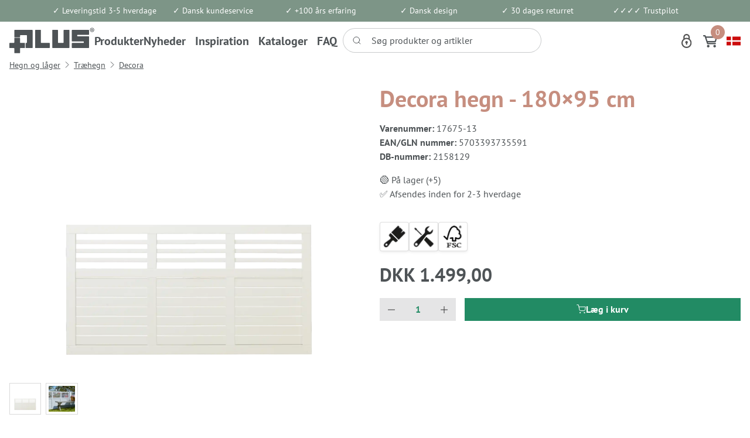

--- FILE ---
content_type: text/html; charset=utf-8
request_url: https://www.plus.dk/hegn-og-laager/traehegn/decora/decora-hegn-18095-cm
body_size: 49760
content:


<!doctype html>
<html lang="da">
<head>
	<!-- Google Tag Managere - STAPE -->
	<script>
		(function (w, d, s, l, i) {
			w[l] = w[l] || []; w[l].push({
				'gtm.start':
					new Date().getTime(), event: 'gtm.js'
			}); var f = d.getElementsByTagName(s)[0],
				j = d.createElement(s); j.async = true; j.src =
					"https://sst.plus.dk/6ksjiuesll.js?" + i; f.parentNode.insertBefore(j, f);
		})(window, document, 'script', 'dataLayer', 'amfy=aWQ9R1RNLU1EU0ZEUVg%3D&sort=desc');
	</script>
	<!-- END Google Tag Managere - STAPE -->

	<!-- v1.16.0 -->
	
	<meta name="facebook-domain-verification" content="49gii406emphmj02uqo2yyq1li9kzu" />
	<meta charset="utf-8">
	<meta name="viewport" content="height=device-height, width=device-width, initial-scale=1.0">
	<link rel="shortcut icon" href="/Files/Templates/Designs/Swift/Assets/Images/favicon.png">
	<link rel="apple-touch-icon" href="/Files/Templates/Designs/Swift/Assets/Images/logo_transparent.png">

	<base href="https://www.plus.dk/">
<meta name="description" content="Moderne fortolkning af det klassiske tr&#230;hegn med espalier i toppen. Bevarer en &#229;benhed og udsyn til omgivelserne. Se flere varianter.">
<meta name="og:type" content="website">
<meta name="og:title" content="Decora hegn - Hvid - 180x95 cm - 17675-13">
<link rel="canonical" href="https://www.plus.dk/hegn-og-laager/traehegn/decora/decora-hegn-18095-cm">
<meta name="twitter:site" content="@">


					<link rel="alternate" hreflang="de-de" href="https://www.plus.dk/de/zaune-und-tore/hoelzerne-zaune/decora/decora-zaun-18095-cm">
					<link rel="alternate" hreflang="sv-se" href="https://www.plus.dk/se/staket-och-grindar/trastaket/decora/decora-staket-18095-cm">
					<link rel="alternate" hreflang="nn-no" href="https://www.plus.dk/no/gjerder-og-porter/tregjerde/decora/decora-gjerde-18095-cm">


	<title>Decora hegn - Hvid - 180x95 cm - 17675-13</title>
	
	<link href="/Files/Templates/Designs/Swift/Assets/css/styles.css?638084298523815644" rel="stylesheet" media="all" type="text/css">

		<style>
			@media (min-width: 1600px) {
				.container-xxl,
				.container-xl,
				.container-lg,
				.container-md,
				.container-sm,
				.container {
					max-width: 1520px;
				}
			}
		</style>
			<style>
				@media (min-width: 1920px) {
					.container-xxl,
					.container-xl,
					.container-lg,
					.container-md,
					.container-sm,
					.container {
						max-width: 1820px;
					}
				}
			</style>
	<link href="/Files/Templates/Designs/Swift/_parsed/Swift_css/Swift_styles_8.min.css?638839431985470000" rel="stylesheet" media="all" type="text/css" data-last-modified-content="27-05-2025 11:46:38">
	<script src="/Files/Templates/Designs/Swift/Assets/js/aos.js?638132594619457546" defer></script>
	<script src="/Files/Templates/Designs/Swift/Assets/js/scripts.js?638132594619457546" defer></script>

	<script type="module">
		AOS.init({ offset: 0, duration: 400, delay: 100, easing: 'ease-in-out', mirror: true, disable: window.matchMedia('(prefers-reduced-motion: reduce)') });
		swift.Scroll.hideHeadersOnScroll();
		swift.Scroll.handleAlternativeTheme();
	</script>

	<script type="module" src="/Files/Templates/Designs/Swift/Assets/js/rizzo/sr-emptyCart.js?638132594619457546" defer></script>

	<script>
		document.addEventListener("DOMContentLoaded", function() {
			// Function to get the value of a parameter from the URL
			function getParameterByName(name, url) {
				if (!url) url = window.location.href;
				name = name.replace(/[\[\]]/g, "\\$&");
				var regex = new RegExp("[?&]" + name + "(=([^&#]*)|&|#|$)"),
					results = regex.exec(url);
				if (!results) return null;
				if (!results[2]) return '';
				return decodeURIComponent(results[2].replace(/\+/g, " "));
			}

			// Get the value of the parameter from the URL
			var paramValue = getParameterByName('utm_campaign');
			var valueString = '79963333';
			console.log(valueString);
			if (paramValue != null && valueString.includes(paramValue)) {
				// Create a session cookie with the parameter value
				let cName = "RemoveDealer",
					cValue = true;
				document.cookie = cName + "=" + cValue + "; path=/";
			}
		});
	</script>

	














<link href="/Files/Templates/Designs/Swift/Assets/css/customPlus.css" rel="stylesheet" media="all">
<link href="/Files/Templates/Designs/Swift/Assets/css/custom.min.css" rel="stylesheet" media="all">








</head>
<body class="brand  theme plus_primary" id="page3516">
	<!-- Google Tag Manager (noscript) -->
	
	<!-- End Google Tag Manager (noscript) -->
		<header class="page-header sticky-top top-0 d-none d-xl-block" id="page-header-desktop">
		<div class="py-0   theme plus_green-white_block " >
			<div class="container-xl">
				<div class="d-flex flex-row gap-3 align-items-center">
					<div class="col flex-grow-1">
						

<div class="fs-7 text-center  px-3 py-2 mx-n3 item_swift_textbanner">
		<a href="/kunderne/salgs-og-leveringsbetingelser/salgs-leveringsbetingelser-for-privatkunder" class="text-decoration-none text-decoration-underline-hover">
			✓ Leveringstid 3-5 hverdage
		</a>
</div>

					</div>
					<div class="col flex-grow-1">
						

<div class="fs-7 text-center  px-3 py-2 mx-n3 item_swift_textbanner">
✓ Dansk kundeservice</div>

					</div>
					<div class="col flex-grow-1">
						

<div class="fs-7 text-center  px-3 py-2 mx-n3 item_swift_textbanner">
✓ +100 års erfaring</div>

					</div>
					<div class="col flex-grow-1">
						

<div class="fs-7 text-center  px-3 py-2 mx-n3 item_swift_textbanner">
✓ Dansk design</div>

					</div>
					<div class="col flex-grow-1">
						

<div class="fs-7 text-center  px-3 py-2 mx-n3 item_swift_textbanner">
✓ 30 dages returret</div>

					</div>
					<div class="col flex-grow-1">
						

<div class="fs-7 text-center  px-3 py-2 mx-n3 item_swift_textbanner">
✓✓✓✓ Trustpilot</div>

					</div>
				</div>
			</div>
		</div>


		<div class="py-2  theme plus_primary" >
			<div class="container-fluid">
				<div class="d-flex flex-row gap-3 align-items-center">
					<div class="col flex-grow-0">
						


<figure class="m-0 d-flex justify-content-start item_swift_logo">
		<a href="/Default.aspx?AreaID=8" class="text-decoration-none" aria-label="New column">
			<div class="icon-auto" style="width: 145px">
				<svg id="Layer_1" xmlns="http://www.w3.org/2000/svg" viewBox="0 0 183 55"><style>.st0{fill:#4e5356}</style><path id="Fill-1" class="st0" d="M86.1 32.8H68.8c-.5 0-.9-.4-.9-.9v-26c0-.5-.4-.9-.9-.9H56.4c-.5 0-.9.4-.9.9v37c0 .5.4.9.9.9h29.7c.5 0 .9-.4.9-.9v-9.2c0-.5-.4-.9-.9-.9"/><path id="Fill-3" class="st0" d="M128.6 5h-10.9c-.5 0-.9.4-.9.9v26c0 .5-.4.9-.9.9h-10.3c-.5 0-.9-.4-.9-.9v-26c0-.5-.4-.9-.9-.9H93.2c-.5 0-.9.4-.9.9v36.9c0 .5.4.9.9.9h35.3c.5 0 .9-.4.9-.9V5.9c0-.5-.4-.9-.8-.9"/><path id="Fill-5" class="st0" d="M170.7 5h-35.3c-.5 0-.9.4-.9.9v23c0 .5.4.9.9.9h24.1c.5 0 .9.4.9.9V32c0 .5-.4.9-.9.9h-24.1c-.5 0-.9.4-.9.9v9c0 .5.4.9.9.9h35.3c.5 0 .9-.4.9-.9V19.6c0-.5-.4-.9-.9-.9H147c-.5 0-.9-.4-.9-.9v-1.3c0-.5.4-.9.9-.9h23.8c.5 0 .9-.4.9-.9V5.9c-.1-.5-.5-.9-1-.9"/><path id="Fill-7" class="st0" d="M177.9 4.8h-.5V3.5c.1 0 .3-.1.6-.1.7 0 1 .3 1 .7-.1.5-.5.7-1.1.7m1.2.4c.5-.2.9-.6.9-1.1 0-.4-.2-.8-.4-1-.3-.2-.7-.3-1.6-.3-.7 0-1.3.1-1.7.1v4.5h1V5.6h.5c.6 0 .9.2.9.7.1.5.2.9.4 1.1h1.1c-.1-.2-.2-.4-.3-1.1-.1-.6-.3-1-.8-1.1"/><path id="Fill-9" class="st0" d="M178.1 8.6c-2 0-3.5-1.6-3.5-3.6s1.5-3.6 3.5-3.6 3.5 1.6 3.5 3.6-1.5 3.6-3.5 3.6m0-8.1c-2.6 0-4.6 2-4.6 4.5 0 2.6 2.1 4.6 4.6 4.6 2.6 0 4.6-2 4.6-4.6 0-2.5-2-4.5-4.6-4.5"/><path id="Fill-12" class="st0" d="M49.1 5H11.6c-.5 0-.9.4-.9.9v14.2c0 .5.4.9.9.9h10.6c.5 0 .9-.4.9-.9v-2.9c0-.5.4-.9.9-.9h12.9c.5 0 .9.4.9.9V32c0 .5-.4.9-.9.9h-1c-.5 0-.9.4-.9.9V43c0 .5.4.9.9.9h13.3c.5 0 .9-.4.9-.9V6c-.2-.6-.5-1-1-1"/><path id="Fill-14" class="st0" d="M32.7 32.8h-8.9c-.5 0-.9-.4-.9-.9v-9.1c0-.5-.4-.9-.9-.9H11.5c-.5 0-.9.4-.9.9v9.1c0 .5-.4.9-.9.9H.9c-.5 0-.9.4-.9.9V43c0 .5.4.9.9.9h8.9c.5 0 .9.4.9.9v9.1c0 .5.4.9.9.9H22c.5 0 .9-.4.9-.9v-9.1c0-.5.4-.9.9-.9h8.9c.5 0 .9-.4.9-.9v-9.3c0-.5-.4-.9-.9-.9"/></svg>
			</div>

		</a>
</figure>


					</div>
					<div class="col flex-grow-0">
						


<div class="item_swift_megamenu">
	


<nav class="navbar navbar-expand d-none d-lg-flex mx-n2 position-static py-0 justify-content-center text-center megamenu-wrapper desktop">
	<ul class="navbar-nav">
			<li id="Megamenu_Page_3516_161635" data-type="page" class="nav-item dropdown js-dropdown position-static">
					<span class="nav-link nav-link-clean fw-bold  fs-5 justify-content-start text-start dropdown-toggle js-dropdown-toggle"  role="button" aria-haspopup="true" aria-expanded="false" id="NavLink_Megamenu_Page_3516_161635">
				<span class="align-middle">Produkter</span>

					</span>

						<div class="dropdown-menu megamenu py-4 theme plus_grey-banner" id="NavGroupMegamenu_Page_3516_161635">
							<div class="container-xl">
									<div class="d-flex flex-wrap mx-n2 justify-content-start text-start">
											<div class="col-4 col-xl-3 col-xxl-2">
													<a id="Megamenu_9_161635" data-type="group" href="/hegn-og-laager" class="nav-link nav-link-underline lh-sm text-break">
															<div class="d-flex flex-row align-items-center gap-3">
							<img loading="lazy" class="" alt="Hegn og låger" width="24" height="24" src="/Admin/Public/GetImage.ashx?Image=%2fFiles%2fImages%2fEcommerce%2fikoner%2f_0001_Hegn_BRUN.png&Width=24&Height=24&crop=0">

																<h6 class="m-0 w-100 fw-bold  fs-6">Hegn og låger</h6>
															</div>
													</a>


															<a id="Megamenu_GROUP846_161635" data-type="group" class="nav-link nav-link-underline lh-sm text-break" href="/hegn-og-laager/traehegn" >
																	<div class="d-flex flex-row align-items-center gap-3">

																		<span class="w-100 fw-normal  fs-7">Træhegn</span>
																	</div>
															</a>
															<a id="Megamenu_GROUP844_161635" data-type="group" class="nav-link nav-link-underline lh-sm text-break" href="/hegn-og-laager/komposithegn" >
																	<div class="d-flex flex-row align-items-center gap-3">

																		<span class="w-100 fw-normal  fs-7">Komposithegn</span>
																	</div>
															</a>
															<a id="Megamenu_GROUP843_161635" data-type="group" class="nav-link nav-link-underline lh-sm text-break" href="/hegn-og-laager/staalhegn" >
																	<div class="d-flex flex-row align-items-center gap-3">

																		<span class="w-100 fw-normal  fs-7">Stålhegn</span>
																	</div>
															</a>
															<a id="Megamenu_GROUP841_161635" data-type="group" class="nav-link nav-link-underline lh-sm text-break" href="/hegn-og-laager/glashegn" >
																	<div class="d-flex flex-row align-items-center gap-3">

																		<span class="w-100 fw-normal  fs-7">Glashegn</span>
																	</div>
															</a>
															<a id="Megamenu_GROUP845_161635" data-type="group" class="nav-link nav-link-underline lh-sm text-break" href="/hegn-og-laager/pilehegn" >
																	<div class="d-flex flex-row align-items-center gap-3">

																		<span class="w-100 fw-normal  fs-7">Pilehegn</span>
																	</div>
															</a>
															<a id="Megamenu_GROUP842_161635" data-type="group" class="nav-link nav-link-underline lh-sm text-break" href="/hegn-og-laager/polyrattanhegn" >
																	<div class="d-flex flex-row align-items-center gap-3">

																		<span class="w-100 fw-normal  fs-7">Polyrattanhegn</span>
																	</div>
															</a>
															<a id="Megamenu_GROUP221_161635" data-type="group" class="nav-link nav-link-underline lh-sm text-break" href="/hegn-og-laager/alle-havelaager" >
																	<div class="d-flex flex-row align-items-center gap-3">

																		<span class="w-100 fw-normal  fs-7">Alle havelåger</span>
																	</div>
															</a>
															<a id="Megamenu_GROUP920_161635" data-type="group" class="nav-link nav-link-underline lh-sm text-break" href="/hegn-og-laager/stolper" >
																	<div class="d-flex flex-row align-items-center gap-3">

																		<span class="w-100 fw-normal  fs-7">Stolper</span>
																	</div>
															</a>
															<a id="Megamenu_GROUP847_161635" data-type="group" class="nav-link nav-link-underline lh-sm text-break" href="/hegn-og-laager/tilbehoer" >
																	<div class="d-flex flex-row align-items-center gap-3">

																		<span class="w-100 fw-normal  fs-7">Tilbehør</span>
																	</div>
															</a>
											</div>
											<div class="col-4 col-xl-3 col-xxl-2">
													<a id="Megamenu_2_161635" data-type="group" href="/have" class="nav-link nav-link-underline lh-sm text-break">
															<div class="d-flex flex-row align-items-center gap-3">
							<img loading="lazy" class="" alt="Have" width="24" height="24" src="/Admin/Public/GetImage.ashx?Image=%2fFiles%2fImages%2fEcommerce%2fikoner%2f_0000_Have_GR%c3%98N.png&Width=24&Height=24&crop=0">

																<h6 class="m-0 w-100 fw-bold  fs-6">Have</h6>
															</div>
													</a>


															<a id="Megamenu_GROUP849_161635" data-type="group" class="nav-link nav-link-underline lh-sm text-break" href="/have/pergolaer" >
																	<div class="d-flex flex-row align-items-center gap-3">

																		<span class="w-100 fw-normal  fs-7">Pergolaer</span>
																	</div>
															</a>
															<a id="Megamenu_GROUP850_161635" data-type="group" class="nav-link nav-link-underline lh-sm text-break" href="/have/daylife" >
																	<div class="d-flex flex-row align-items-center gap-3">

																		<span class="w-100 fw-normal  fs-7">Daylife</span>
																	</div>
															</a>
															<a id="Megamenu_GROUP853_161635" data-type="group" class="nav-link nav-link-underline lh-sm text-break" href="/have/cubic-beslag" >
																	<div class="d-flex flex-row align-items-center gap-3">

																		<span class="w-100 fw-normal  fs-7">Cubic beslag</span>
																	</div>
															</a>
															<a id="Megamenu_33000_161635" data-type="group" class="nav-link nav-link-underline lh-sm text-break" href="/have/toerrestativer" >
																	<div class="d-flex flex-row align-items-center gap-3">

																		<span class="w-100 fw-normal  fs-7">Tørrestativer</span>
																	</div>
															</a>
															<a id="Megamenu_GROUP851_161635" data-type="group" class="nav-link nav-link-underline lh-sm text-break" href="/have/rosenportal" >
																	<div class="d-flex flex-row align-items-center gap-3">

																		<span class="w-100 fw-normal  fs-7">Rosenportal</span>
																	</div>
															</a>
															<a id="Megamenu_GROUP852_161635" data-type="group" class="nav-link nav-link-underline lh-sm text-break" href="/have/outdoor-fitness-traeningsstativ" >
																	<div class="d-flex flex-row align-items-center gap-3">

																		<span class="w-100 fw-normal  fs-7">Outdoor fitness træningsstativ</span>
																	</div>
															</a>
															<a id="Megamenu_GROUP854_161635" data-type="group" class="nav-link nav-link-underline lh-sm text-break" href="/have/plante-og-blomsterkasser" >
																	<div class="d-flex flex-row align-items-center gap-3">

																		<span class="w-100 fw-normal  fs-7">Plante- og blomsterkasser</span>
																	</div>
															</a>
															<a id="Megamenu_GROUP1015_161635" data-type="group" class="nav-link nav-link-underline lh-sm text-break" href="/have/hoejbede" >
																	<div class="d-flex flex-row align-items-center gap-3">

																		<span class="w-100 fw-normal  fs-7">Højbede</span>
																	</div>
															</a>
															<a id="Megamenu_32000_161635" data-type="group" class="nav-link nav-link-underline lh-sm text-break" href="/have/doerriste" >
																	<div class="d-flex flex-row align-items-center gap-3">

																		<span class="w-100 fw-normal  fs-7">Dørriste</span>
																	</div>
															</a>
															<a id="Megamenu_175000_161635" data-type="group" class="nav-link nav-link-underline lh-sm text-break" href="/have/renovationsskjul" >
																	<div class="d-flex flex-row align-items-center gap-3">

																		<span class="w-100 fw-normal  fs-7">Renovationsskjul</span>
																	</div>
															</a>
															<a id="Megamenu_GROUP168_161635" data-type="group" class="nav-link nav-link-underline lh-sm text-break" href="/have/varmepumpeskjul" >
																	<div class="d-flex flex-row align-items-center gap-3">

																		<span class="w-100 fw-normal  fs-7">Varmepumpeskjul</span>
																	</div>
															</a>
															<a id="Megamenu_GROUP985_161635" data-type="group" class="nav-link nav-link-underline lh-sm text-break" href="/have/terrassetrapper" >
																	<div class="d-flex flex-row align-items-center gap-3">

																		<span class="w-100 fw-normal  fs-7">Terrassetrapper</span>
																	</div>
															</a>
															<a id="Megamenu_30000_161635" data-type="group" class="nav-link nav-link-underline lh-sm text-break" href="/have/trappevanger" >
																	<div class="d-flex flex-row align-items-center gap-3">

																		<span class="w-100 fw-normal  fs-7">Trappevanger</span>
																	</div>
															</a>
											</div>
											<div class="col-4 col-xl-3 col-xxl-2">
													<a id="Megamenu_1_161635" data-type="group" href="/moebler" class="nav-link nav-link-underline lh-sm text-break">
															<div class="d-flex flex-row align-items-center gap-3">
							<img loading="lazy" class="" alt="Møbler" width="24" height="24" src="/Admin/Public/GetImage.ashx?Image=%2fFiles%2fImages%2fEcommerce%2fikoner%2f_0002_M%c3%b8bler_r%c3%b8dbrun.png&Width=24&Height=24&crop=0">

																<h6 class="m-0 w-100 fw-bold  fs-6">Møbler</h6>
															</div>
													</a>


															<a id="Megamenu_GROUP858_161635" data-type="group" class="nav-link nav-link-underline lh-sm text-break" href="/moebler/moebelsaet" >
																	<div class="d-flex flex-row align-items-center gap-3">

																		<span class="w-100 fw-normal  fs-7">Møbelsæt</span>
																	</div>
															</a>
															<a id="Megamenu_GROUP859_161635" data-type="group" class="nav-link nav-link-underline lh-sm text-break" href="/moebler/bord-baenkesaet" >
																	<div class="d-flex flex-row align-items-center gap-3">

																		<span class="w-100 fw-normal  fs-7">Bord/bænkesæt</span>
																	</div>
															</a>
															<a id="Megamenu_GROUP700_161635" data-type="group" class="nav-link nav-link-underline lh-sm text-break" href="/moebler/bord-baenkesaet-til-boern" >
																	<div class="d-flex flex-row align-items-center gap-3">

																		<span class="w-100 fw-normal  fs-7">Bord/bænkesæt til børn</span>
																	</div>
															</a>
															<a id="Megamenu_GROUP861_161635" data-type="group" class="nav-link nav-link-underline lh-sm text-break" href="/moebler/baenke" >
																	<div class="d-flex flex-row align-items-center gap-3">

																		<span class="w-100 fw-normal  fs-7">Bænke</span>
																	</div>
															</a>
															<a id="Megamenu_152000_161635" data-type="group" class="nav-link nav-link-underline lh-sm text-break" href="/moebler/trallemoebler" >
																	<div class="d-flex flex-row align-items-center gap-3">

																		<span class="w-100 fw-normal  fs-7">Trallemøbler</span>
																	</div>
															</a>
															<a id="Megamenu_GROUP862_161635" data-type="group" class="nav-link nav-link-underline lh-sm text-break" href="/moebler/plante-grillborde" >
																	<div class="d-flex flex-row align-items-center gap-3">

																		<span class="w-100 fw-normal  fs-7">Plante- & grillborde</span>
																	</div>
															</a>
											</div>
											<div class="col-4 col-xl-3 col-xxl-2">
													<a id="Megamenu_3_161635" data-type="group" href="/leg" class="nav-link nav-link-underline lh-sm text-break">
															<div class="d-flex flex-row align-items-center gap-3">
							<img loading="lazy" class="" alt="Leg" width="24" height="24" src="/Admin/Public/GetImage.ashx?Image=%2fFiles%2fImages%2fEcommerce%2fikoner%2f_0003_Leg_ORANGE.png&Width=24&Height=24&crop=0">

																<h6 class="m-0 w-100 fw-bold  fs-6">Leg</h6>
															</div>
													</a>


															<a id="Megamenu_GROUP864_161635" data-type="group" class="nav-link nav-link-underline lh-sm text-break" href="/leg/legetaarne" >
																	<div class="d-flex flex-row align-items-center gap-3">

																		<span class="w-100 fw-normal  fs-7">Legetårne</span>
																	</div>
															</a>
															<a id="Megamenu_GROUP863_161635" data-type="group" class="nav-link nav-link-underline lh-sm text-break" href="/leg/gyngestativer" >
																	<div class="d-flex flex-row align-items-center gap-3">

																		<span class="w-100 fw-normal  fs-7">Gyngestativer</span>
																	</div>
															</a>
															<a id="Megamenu_GROUP865_161635" data-type="group" class="nav-link nav-link-underline lh-sm text-break" href="/leg/legehuse" >
																	<div class="d-flex flex-row align-items-center gap-3">

																		<span class="w-100 fw-normal  fs-7"> Legehuse</span>
																	</div>
															</a>
															<a id="Megamenu_GROUP1034_161635" data-type="group" class="nav-link nav-link-underline lh-sm text-break" href="/leg/sandkasse-baenk" >
																	<div class="d-flex flex-row align-items-center gap-3">

																		<span class="w-100 fw-normal  fs-7">Sandkasse/bænk</span>
																	</div>
															</a>
															<a id="Megamenu_GROUP866_161635" data-type="group" class="nav-link nav-link-underline lh-sm text-break" href="/leg/bord-baenkesaet-til-boern" >
																	<div class="d-flex flex-row align-items-center gap-3">

																		<span class="w-100 fw-normal  fs-7">Bord/bænkesæt til børn</span>
																	</div>
															</a>
															<a id="Megamenu_GROUP867_161635" data-type="group" class="nav-link nav-link-underline lh-sm text-break" href="/leg/tilbehoer" >
																	<div class="d-flex flex-row align-items-center gap-3">

																		<span class="w-100 fw-normal  fs-7">Tilbehør</span>
																	</div>
															</a>
											</div>
											<div class="col-4 col-xl-3 col-xxl-2">
													<a id="Megamenu_GROUP150_161635" data-type="group" href="/uderum" class="nav-link nav-link-underline lh-sm text-break">
															<div class="d-flex flex-row align-items-center gap-3">
							<img loading="lazy" class="" alt="Uderum" width="24" height="24" src="/Admin/Public/GetImage.ashx?Image=%2fFiles%2fImages%2fEcommerce%2fikoner%2f_0004_Lag-1.png&Width=24&Height=24&crop=0">

																<h6 class="m-0 w-100 fw-bold  fs-6">Uderum</h6>
															</div>
													</a>


															<a id="Megamenu_GROUP1008_161635" data-type="group" class="nav-link nav-link-underline lh-sm text-break" href="/uderum/classic-havehus" >
																	<div class="d-flex flex-row align-items-center gap-3">

																		<span class="w-100 fw-normal  fs-7">Classic havehus</span>
																	</div>
															</a>
															<a id="Megamenu_GROUP1010_161635" data-type="group" class="nav-link nav-link-underline lh-sm text-break" href="/uderum/multi-havehus" >
																	<div class="d-flex flex-row align-items-center gap-3">

																		<span class="w-100 fw-normal  fs-7">Multi havehus</span>
																	</div>
															</a>
															<a id="Megamenu_GROUP1009_161635" data-type="group" class="nav-link nav-link-underline lh-sm text-break" href="/uderum/nordic-havehus" >
																	<div class="d-flex flex-row align-items-center gap-3">

																		<span class="w-100 fw-normal  fs-7">Nordic havehus</span>
																	</div>
															</a>
															<a id="Megamenu_GROUP848_161635" data-type="group" class="nav-link nav-link-underline lh-sm text-break" href="/uderum/redskabsrum-kombihuse" >
																	<div class="d-flex flex-row align-items-center gap-3">

																		<span class="w-100 fw-normal  fs-7">Redskabsrum/Kombihuse</span>
																	</div>
															</a>
															<a id="Megamenu_GROUP691_161635" data-type="group" class="nav-link nav-link-underline lh-sm text-break" href="/uderum/cykelskure" >
																	<div class="d-flex flex-row align-items-center gap-3">

																		<span class="w-100 fw-normal  fs-7">Cykelskure</span>
																	</div>
															</a>
															<a id="Megamenu_GROUP823_161635" data-type="group" class="nav-link nav-link-underline lh-sm text-break" href="/uderum/baalhytter" >
																	<div class="d-flex flex-row align-items-center gap-3">

																		<span class="w-100 fw-normal  fs-7">Bålhytter</span>
																	</div>
															</a>
															<a id="Megamenu_95000_161635" data-type="group" class="nav-link nav-link-underline lh-sm text-break" href="/uderum/braendely" >
																	<div class="d-flex flex-row align-items-center gap-3">

																		<span class="w-100 fw-normal  fs-7">Brændely</span>
																	</div>
															</a>
															<a id="Megamenu_GROUP912_161635" data-type="group" class="nav-link nav-link-underline lh-sm text-break" href="/uderum/overdaekninger" >
																	<div class="d-flex flex-row align-items-center gap-3">

																		<span class="w-100 fw-normal  fs-7">Overdækninger</span>
																	</div>
															</a>
															<a id="Megamenu_GROUP824_161635" data-type="group" class="nav-link nav-link-underline lh-sm text-break" href="/madpakkehuse" >
																	<div class="d-flex flex-row align-items-center gap-3">

																		<span class="w-100 fw-normal  fs-7">Madpakkehuse</span>
																	</div>
															</a>
															<a id="Megamenu_GROUP914_161635" data-type="group" class="nav-link nav-link-underline lh-sm text-break" href="/uderum/drivhuse-redskabsrum" >
																	<div class="d-flex flex-row align-items-center gap-3">

																		<span class="w-100 fw-normal  fs-7">Drivhuse/Redskabsrum</span>
																	</div>
															</a>
															<a id="Megamenu_31000_161635" data-type="group" class="nav-link nav-link-underline lh-sm text-break" href="/uderum/pavilloner" >
																	<div class="d-flex flex-row align-items-center gap-3">

																		<span class="w-100 fw-normal  fs-7">Pavilloner</span>
																	</div>
															</a>
															<a id="Megamenu_GROUP868_161635" data-type="group" class="nav-link nav-link-underline lh-sm text-break" href="/uderum/shelters" >
																	<div class="d-flex flex-row align-items-center gap-3">

																		<span class="w-100 fw-normal  fs-7">Shelters</span>
																	</div>
															</a>
															<a id="Megamenu_GROUP870_161635" data-type="group" class="nav-link nav-link-underline lh-sm text-break" href="/uderum/udhusdoere" >
																	<div class="d-flex flex-row align-items-center gap-3">

																		<span class="w-100 fw-normal  fs-7">Udhusdøre</span>
																	</div>
															</a>
															<a id="Megamenu_GROUP735_161635" data-type="group" class="nav-link nav-link-underline lh-sm text-break" href="/uderum/tilbehoer-til-uderum" >
																	<div class="d-flex flex-row align-items-center gap-3">

																		<span class="w-100 fw-normal  fs-7">Tilbehør til uderum</span>
																	</div>
															</a>
											</div>
											<div class="col-4 col-xl-3 col-xxl-2">
													<a id="Megamenu_17_161635" data-type="group" href="/outlet-1" class="nav-link nav-link-underline lh-sm text-break">
															<div class="d-flex flex-row align-items-center gap-3">
							<div class="icon-auto" style="height: 24px; width: 24px;">
								<?xml version="1.0" encoding="iso-8859-1"?>
<!-- Uploaded to: SVG Repo, www.svgrepo.com, Generator: SVG Repo Mixer Tools -->
<svg fill="#000000" height="800px" width="800px" version="1.1" id="Layer_1" xmlns="http://www.w3.org/2000/svg" xmlns:xlink="http://www.w3.org/1999/xlink" 
	 viewBox="0 0 512 512" xml:space="preserve">
<g>
	<g>
		<path d="M512,34.88c0.039-9.349-3.569-18.126-10.159-24.716S486.457-0.028,477.126,0.006c-9.322,0.039-18.098,3.702-24.711,10.314
			c-2.8,2.8-7.893,8.848-10.679,12.205c-2.926,3.525-2.442,8.755,1.083,11.68c3.524,2.926,8.754,2.442,11.68-1.083
			c4.364-5.256,7.971-9.395,9.646-11.071c3.498-3.497,8.132-5.435,13.05-5.456c0.027,0,0.052,0,0.079,0
			c4.862,0,9.419,1.88,12.837,5.299c3.437,3.437,5.32,8.024,5.299,12.916c-0.021,4.917-1.959,9.551-5.456,13.05
			c-3.131,3.131-13.893,11.668-29.312,22.439c-9.121-15.594-26.037-26.099-45.37-26.099H293.808
			c-16.396,0-31.81,6.385-43.405,17.978L7.613,304.971C2.704,309.88,0,316.407,0,323.349c0,6.942,2.704,13.47,7.613,18.378
			l162.667,162.667c5.068,5.067,11.722,7.6,18.378,7.6c6.656,0,13.312-2.534,18.378-7.6l242.792-242.791
			c11.593-11.594,17.978-27.008,17.978-43.405V96.735c0-3.585-0.363-7.085-1.051-10.47c17.551-12.077,30.435-22.18,34.929-26.674
			C508.298,52.979,511.961,44.203,512,34.88z M451.217,218.198c0,11.965-4.66,23.214-13.119,31.673L195.306,492.664
			c-3.664,3.665-9.63,3.665-13.295,0L19.344,329.997c-1.775-1.775-2.754-4.136-2.754-6.648s0.978-4.872,2.754-6.647L262.135,73.911
			c8.461-8.46,19.709-13.119,31.673-13.119h121.463c13.64,0,25.53,7.637,31.618,18.859c-9.798,6.488-20.769,13.387-32.408,20.171
			c-0.363-0.398-0.734-0.792-1.119-1.177c-13.584-13.584-35.686-13.584-49.27,0c-13.584,13.584-13.584,35.686,0,49.27
			c6.792,6.792,15.714,10.187,24.635,10.187c8.921,0,17.843-3.395,24.635-10.187c9.067-9.067,12.072-21.926,9.036-33.517
			c10.123-5.893,19.844-11.916,28.815-17.743c0.001,0.028,0.003,0.054,0.003,0.081V218.198z M381.319,127.007
			c1.457,2.897,4.381,4.569,7.417,4.569c1.253,0,2.526-0.285,3.722-0.887c4.862-2.446,9.707-4.99,14.504-7.596
			c0.048,4.735-1.722,9.485-5.328,13.091c-7.116,7.115-18.692,7.115-25.808,0c-7.115-7.116-7.115-18.692,0-25.808
			c3.558-3.558,8.231-5.336,12.904-5.336c3.7,0,7.389,1.134,10.536,3.363c-4.695,2.552-9.46,5.051-14.263,7.468
			C380.908,117.928,379.259,122.915,381.319,127.007z"/>
	</g>
</g>
<g>
	<g>
		<path d="M247.162,168.962c-4.581,0-8.295,3.713-8.295,8.295v175.179c0,4.581,3.714,8.295,8.295,8.295s8.295-3.714,8.295-8.295
			V177.257C255.457,172.675,251.743,168.962,247.162,168.962z"/>
	</g>
</g>
<g>
	<g>
		<path d="M209.231,240.213c-13.583-13.586-35.686-13.585-49.268-0.001c-13.584,13.584-13.584,35.686,0,49.27
			c6.793,6.793,15.713,10.188,24.635,10.187c8.92,0,17.843-3.397,24.634-10.187c6.581-6.581,10.205-15.329,10.205-24.635
			S215.812,246.792,209.231,240.213z M197.501,277.75c-7.116,7.116-18.692,7.115-25.807,0c-7.115-7.116-7.115-18.692,0-25.808
			c3.558-3.558,8.231-5.336,12.904-5.336s9.346,1.778,12.904,5.336c3.447,3.447,5.345,8.029,5.345,12.904
			C202.846,269.721,200.948,274.303,197.501,277.75z"/>
	</g>
</g>
<g>
	<g>
		<path d="M334.36,240.212c-13.584-13.585-35.687-13.584-49.268,0c-13.584,13.584-13.584,35.686,0,49.27
			c6.792,6.792,15.713,10.187,24.635,10.187c8.921,0,17.843-3.395,24.634-10.187C347.944,275.898,347.944,253.796,334.36,240.212z
			 M322.629,277.75c-7.116,7.116-18.692,7.115-25.807,0c-7.115-7.116-7.115-18.692,0-25.808c3.558-3.558,8.231-5.336,12.904-5.336
			s9.346,1.778,12.904,5.336C329.745,259.058,329.745,270.634,322.629,277.75z"/>
	</g>
</g>
</svg>
							</div>

																<h6 class="m-0 w-100 fw-bold  fs-6">Outlet</h6>
															</div>
													</a>


											</div>
									</div>
							</div>
						</div>
			</li>
	</ul>

</nav>

<nav class="navbar navbar-expand d-flex d-lg-none mx-n2 py-0 justify-content-center text-center megamenu-wrapper mobile">
	<div class="navbar-nav">
				<span class="nav-link nav-link-clean text-nowrap fw-bold  fs-5">
				<span class="align-middle">Produkter</span>

				</span>
	</div>

</nav>








</div>

					</div>
					<div class="col flex-grow-1">
						






<nav class="navbar navbar-expand d-none d-lg-flex nav-wrapper py-0 mx-n2 position-static flex-row justify-content-start text-start desktop">
	<ul class="navbar-nav flex-row">

				<li class="nav-item">
						<a href="/nyheder-2026" class="nav-link nav-link-clean text-nowrap  fs-5 fw-bold "   id="Navigation_Page_Desktop_11906_161644">
				<span class="align-middle">Nyheder</span>

						</a>

				</li>
				<li class="nav-item dropdown js-dropdown has-submenu position-static">
						<a href="/inspiration" class="nav-link nav-link-clean text-nowrap  fs-5 fw-bold  dropdown-toggle js-dropdown-toggle"   id="Navigation_Page_Desktop_9407_161644">
				<span class="align-middle">Inspiration</span>

						</a>

				</li>
				<li class="nav-item">
						<a href="/kataloger" class="nav-link nav-link-clean text-nowrap  fs-5 fw-bold "   id="Navigation_Page_Desktop_8360_161644">
				<span class="align-middle">Kataloger</span>

						</a>

				</li>
				<li class="nav-item dropdown js-dropdown has-submenu position-static">
						<a href="/faq" class="nav-link nav-link-clean text-nowrap  fs-5 fw-bold  dropdown-toggle js-dropdown-toggle"   id="Navigation_Page_Desktop_8328_161644">
				<span class="align-middle">FAQ</span>

						</a>

				</li>
	</ul>

</nav>

<nav class="navbar navbar-expand d-flex d-lg-none nav-wrapper py-0 mx-n2 flex-row justify-content-start text-start mobile">
	<div class="navbar-nav flex-row">
					<a id="Navigation_Page_Mobile_11906_161644" class="nav-link nav-link-clean text-nowrap  fw-bold  fs-5 " href="/nyheder-2026" title="Nyheder">
				<span class="align-middle">Nyheder</span>

					</a>
					<a id="Navigation_Page_Mobile_9407_161644" class="nav-link nav-link-clean text-nowrap  fw-bold  fs-5 " href="/inspiration" title="Inspiration">
				<span class="align-middle">Inspiration</span>

					</a>
					<a id="Navigation_Page_Mobile_8360_161644" class="nav-link nav-link-clean text-nowrap  fw-bold  fs-5 " href="/kataloger" title="Kataloger">
				<span class="align-middle">Kataloger</span>

					</a>
					<a id="Navigation_Page_Mobile_8328_161644" class="nav-link nav-link-clean text-nowrap  fw-bold  fs-5 " href="/faq" title="FAQ">
				<span class="align-middle">FAQ</span>

					</a>
	</div>

</nav>







					</div>
					<div class="col flex-grow-1">
						

<div class="d-flex align-items-center h-100 my-auto search-modal field justify-content-center item_swift_searchfield">
	<div class="js-async-fetch-placeholder" style="width: 100%">
		<div class="dropdown js-type-ahead-dropdown type-ahead-dropdown">
			<form method="get"
				  action="/Default.aspx?ID=3516"
				  data-search-results-page="3611"
				  data-product-details-page="/Default.aspx?ID=3516"
				  data-product-list-page="/Default.aspx?ID=3516"
				  data-search-layout="field"
				  class="js-suggest-form suggest-form">

				<input type="hidden" class="js-type-ahead-parameter">
				<input type="hidden" name="ID" value="9056">
				<input type="hidden" name="redirect" value="false">
				<input type="hidden" name="SearchLayout" value="field">

				<label for="searchField_161581" class="visually-hidden">Søg produkter og artikler</label>

				<span class="position-absolute top-0 icon-2 px-3 d-flex align-items-center h-100 search-icon">
					<svg xmlns="http://www.w3.org/2000/svg" width="24" height="24" viewBox="0 0 24 24" fill="none" stroke="currentColor" stroke-width="1.5" stroke-linecap="round" stroke-linejoin="round" class="feather feather-search"><circle cx="11" cy="11" r="8"></circle><line x1="21" y1="21" x2="16.65" y2="16.65"></line></svg>
				</span>

				<input id="searchField_161581"
					   class="form-control js-type-ahead-field type-ahead-field py-2 ps-5 pe-3"
					   type="search"
					   placeholder="Søg produkter og artikler"
					   autocomplete="off"
					   maxlength="255"
					   name="q"
					   value=""
					   data-original=""
					   onfocus="swift.Typeahead.init()">

				<button type="button"
						onclick="var f = document.getElementById('searchField_161581'); f.value = ''; f.focus();"
						class="btn h-100 icon-2 reset-search"
						aria-label="Ryd søgning"
						style="opacity: 0; position: absolute; top: 0; right: 0; visibility: hidden;">
					<svg xmlns="http://www.w3.org/2000/svg" width="24" height="24" viewBox="0 0 24 24" fill="none" stroke="currentColor" stroke-width="1.5" stroke-linecap="round" stroke-linejoin="round" class="feather feather-x"><line x1="18" y1="6" x2="6" y2="18"></line><line x1="6" y1="6" x2="18" y2="18"></line></svg>
				</button>
			</form>
			<ul class="dropdown-menu w-100 js-type-ahead-menu type-ahead-menu"></ul>
		</div>
	</div>


</div>


					</div>
					<div class="col flex-grow-1">
						






<nav class="navbar navbar-expand d-none d-lg-flex nav-wrapper py-0 mx-n2 position-static flex-row justify-content-end text-end desktop">
	<ul class="navbar-nav flex-row">

				<li class="nav-item dropdown js-dropdown has-submenu position-static">
						<a href="/sign-in" class="nav-link nav-link-clean text-nowrap  fs-6 fw-normal  dropdown-toggle js-dropdown-toggle"   id="Navigation_Page_Desktop_8792_161590">
				<span class="visually-hidden">Sign in</span>
		<span class="icon-3">
			<svg width="24" height="24" viewBox="0 0 24 24" fill="none" xmlns="http://www.w3.org/2000/svg">
<g clip-path="url(#clip0_646_12760)">
<path d="M17.1818 8.50909V5.45455C17.1818 2.4 14.7818 0 11.7273 0C8.67273 0 6.27273 2.4 6.27273 5.45455V8.50909C4.30909 10.0364 3 12.5455 3 15.2727C3 20.0727 6.92727 24 11.7273 24C16.5273 24 20.4545 20.0727 20.4545 15.2727C20.4545 12.5455 19.1455 10.0364 17.1818 8.50909ZM8.45455 5.45455C8.45455 3.6 9.87273 2.18182 11.7273 2.18182C13.5818 2.18182 15 3.6 15 5.45455V7.2C14.0182 6.76364 12.9273 6.54545 11.7273 6.54545C10.5273 6.54545 9.43636 6.76364 8.45455 7.2V5.45455ZM11.7273 21.8182C8.12727 21.8182 5.18182 18.8727 5.18182 15.2727C5.18182 11.6727 8.12727 8.72727 11.7273 8.72727C15.3273 8.72727 18.2727 11.6727 18.2727 15.2727C18.2727 18.8727 15.3273 21.8182 11.7273 21.8182Z" fill="#555555"/>
<path d="M11.7267 12C10.5267 12 9.54492 12.9818 9.54492 14.1818C9.54492 14.9455 9.98129 15.7091 10.6358 16.0364V17.4545C10.6358 18.1091 11.0722 18.5455 11.7267 18.5455C12.3813 18.5455 12.8176 18.1091 12.8176 17.4545V16.0364C13.4722 15.7091 13.9086 14.9455 13.9086 14.1818C13.9086 12.9818 12.9267 12 11.7267 12Z" fill="#555555"/>
</g>
<defs>
<clipPath id="clip0_646_12760">
<rect width="17.4545" height="24" fill="white" transform="translate(3)"/>
</clipPath>
</defs>
</svg>

		</span>

						</a>

				</li>
				<li class="nav-item">
						<a href="/kurv" class="nav-link nav-link-clean text-nowrap mini-cart_wrapper efa-mod fs-6 fw-normal "   id="Navigation_Page_Desktop_8860_161590">
		<span class="icon-3">
			<svg width="24" height="24" viewBox="0 0 24 24" fill="none" xmlns="http://www.w3.org/2000/svg">
<g clip-path="url(#clip0_646_12731)">
<g clip-path="url(#clip1_646_12731)">
<path d="M19.6369 23.0002C20.8419 23.0002 21.8187 22.0105 21.8187 20.7896C21.8187 19.5688 20.8419 18.5791 19.6369 18.5791C18.4319 18.5791 17.4551 19.5688 17.4551 20.7896C17.4551 22.0105 18.4319 23.0002 19.6369 23.0002Z" fill="#4E5356"/>
<path d="M8.72674 23.0002C9.93173 23.0002 10.9086 22.0105 10.9086 20.7896C10.9086 19.5688 9.93173 18.5791 8.72674 18.5791C7.52176 18.5791 6.54492 19.5688 6.54492 20.7896C6.54492 22.0105 7.52176 23.0002 8.72674 23.0002Z" fill="#4E5356"/>
<path d="M21.8182 13.3842L24 5.64737C24 5.31579 24 4.87368 23.7818 4.65263C23.5636 4.32105 23.2364 4.21053 22.9091 4.21053H4.8L4.25455 2.77368C4.14545 2.33158 3.70909 2 3.27273 2H1.09091C0.436364 2 0 2.44211 0 3.10526C0 3.76842 0.436364 4.21053 1.09091 4.21053H2.50909L6.65455 16.7C6.76364 17.1421 7.2 17.4737 7.63636 17.4737H20.7273C21.3818 17.4737 21.8182 17.0316 21.8182 16.3684C21.8182 15.7053 21.3818 15.2632 20.7273 15.2632H8.4L8.07273 14.1579H20.7273C21.1636 14.1579 21.6 13.8263 21.8182 13.3842ZM7.30909 11.9474L5.56364 6.42105H21.4909L19.9636 11.9474H7.30909Z" fill="#4E5356"/>
</g>
</g>
<defs>
<clipPath id="clip0_646_12731">
<rect width="24" height="21" fill="white" transform="translate(0 2)"/>
</clipPath>
<clipPath id="clip1_646_12731">
<rect width="24" height="21" fill="white" transform="translate(0 2)"/>
</clipPath>
</defs>
</svg>

		</span>
				<span class="js-cart-qty mini-cart-quantity align-middle minicart_qnty efa-mod" >0</span>

						</a>

				</li>
	<li class="nav-item dropdown">
		<form class="d-none d-lg-block" action="/Default.aspx?ID=8884" data-response-target-element="languageDropdown_161590" data-layout-template="Swift_Preferences.cshtml" data-preloader="inline">
			<input type="hidden" name="Type" value="language">
			<input type="hidden" name="CurrentPageID" value="3516">
			<input type="hidden" name="GroupID" value="241000">
			<input type="hidden" name="ProductID" value="17675-13">
			<input type="hidden" name="VariantID" value="">
			<input type="hidden" name="FontSize" value="fs-6">
			<input type="hidden" name="FontWeight" value="fw-normal">
			<input type="hidden" name="Casing" value="">

			<a id="PreferencesLink_8884_161590" onmouseover="swift.PageUpdater.Update(event)" onclick="swift.PageUpdater.Update(event)" class="nav-link nav-link-clean text-nowrap nav-link-underline fs-6 fw-normal  dropdown-toggle" href="#" role="button" data-bs-toggle="dropdown" aria-haspopup="true" aria-expanded="false" >
				<span class="visually-hidden">Danish </span>
		<span class="icon-3">
			<svg id="Layer_2" xmlns="http://www.w3.org/2000/svg" viewBox="0 0 19 12"><style>.da0{fill:#cc0c0c}</style><path class="da0" d="M0 0h6v5H0zm8 0h11v5H8zm0 7h11v5H8zM0 7h6v5H0z"/></svg>
		</span>

			</a>

			<ul class="dropdown-menu " id="languageDropdown_161590">
				
			</ul>
		</form>

		<form class="d-block d-lg-none" action="/Default.aspx?ID=8884" data-response-target-element="PreferencesModalContent" data-layout-template="Swift_Preferences.cshtml" data-preloader="inline">
			<input type="hidden" name="Layout" value="modal">
			<input type="hidden" name="CurrentPageID" value="3516">
			<input type="hidden" name="GroupID" value="241000">
			<input type="hidden" name="ProductID" value="17675-13">
			<input type="hidden" name="VariantID" value="">
			<button type="button" onmouseover="swift.PageUpdater.Update(event)" onclick="swift.PageUpdater.Update(event)" class="btn nav-link nav-link-clean text-nowrap border-0 fs-6 fw-normal " data-bs-toggle="modal" data-bs-target="#PreferencesModal">
				<span class="visually-hidden">Danish </span>
		<span class="icon-3">
			<svg id="Layer_2" xmlns="http://www.w3.org/2000/svg" viewBox="0 0 19 12"><style>.da0{fill:#cc0c0c}</style><path class="da0" d="M0 0h6v5H0zm8 0h11v5H8zm0 7h11v5H8zM0 7h6v5H0z"/></svg>
		</span>

			</button>
		</form>
	</li>
	</ul>

</nav>

<nav class="navbar navbar-expand d-flex d-lg-none nav-wrapper py-0 mx-n2 flex-row justify-content-end text-end mobile">
	<div class="navbar-nav flex-row">
					<a id="Navigation_Page_Mobile_8792_161590" class="nav-link nav-link-clean text-nowrap  fw-normal  fs-6 " href="/sign-in" title="Sign in">
				<span class="visually-hidden">Sign in</span>
		<span class="icon-3">
			<svg width="24" height="24" viewBox="0 0 24 24" fill="none" xmlns="http://www.w3.org/2000/svg">
<g clip-path="url(#clip0_646_12760)">
<path d="M17.1818 8.50909V5.45455C17.1818 2.4 14.7818 0 11.7273 0C8.67273 0 6.27273 2.4 6.27273 5.45455V8.50909C4.30909 10.0364 3 12.5455 3 15.2727C3 20.0727 6.92727 24 11.7273 24C16.5273 24 20.4545 20.0727 20.4545 15.2727C20.4545 12.5455 19.1455 10.0364 17.1818 8.50909ZM8.45455 5.45455C8.45455 3.6 9.87273 2.18182 11.7273 2.18182C13.5818 2.18182 15 3.6 15 5.45455V7.2C14.0182 6.76364 12.9273 6.54545 11.7273 6.54545C10.5273 6.54545 9.43636 6.76364 8.45455 7.2V5.45455ZM11.7273 21.8182C8.12727 21.8182 5.18182 18.8727 5.18182 15.2727C5.18182 11.6727 8.12727 8.72727 11.7273 8.72727C15.3273 8.72727 18.2727 11.6727 18.2727 15.2727C18.2727 18.8727 15.3273 21.8182 11.7273 21.8182Z" fill="#555555"/>
<path d="M11.7267 12C10.5267 12 9.54492 12.9818 9.54492 14.1818C9.54492 14.9455 9.98129 15.7091 10.6358 16.0364V17.4545C10.6358 18.1091 11.0722 18.5455 11.7267 18.5455C12.3813 18.5455 12.8176 18.1091 12.8176 17.4545V16.0364C13.4722 15.7091 13.9086 14.9455 13.9086 14.1818C13.9086 12.9818 12.9267 12 11.7267 12Z" fill="#555555"/>
</g>
<defs>
<clipPath id="clip0_646_12760">
<rect width="17.4545" height="24" fill="white" transform="translate(3)"/>
</clipPath>
</defs>
</svg>

		</span>

					</a>
					<a id="Navigation_Page_Mobile_8860_161590" class="nav-link nav-link-clean text-nowrap mini-cart_wrapper efa-mod fw-normal  fs-6 " href="/kurv" title="Kurv">
		<span class="icon-3">
			<svg width="24" height="24" viewBox="0 0 24 24" fill="none" xmlns="http://www.w3.org/2000/svg">
<g clip-path="url(#clip0_646_12731)">
<g clip-path="url(#clip1_646_12731)">
<path d="M19.6369 23.0002C20.8419 23.0002 21.8187 22.0105 21.8187 20.7896C21.8187 19.5688 20.8419 18.5791 19.6369 18.5791C18.4319 18.5791 17.4551 19.5688 17.4551 20.7896C17.4551 22.0105 18.4319 23.0002 19.6369 23.0002Z" fill="#4E5356"/>
<path d="M8.72674 23.0002C9.93173 23.0002 10.9086 22.0105 10.9086 20.7896C10.9086 19.5688 9.93173 18.5791 8.72674 18.5791C7.52176 18.5791 6.54492 19.5688 6.54492 20.7896C6.54492 22.0105 7.52176 23.0002 8.72674 23.0002Z" fill="#4E5356"/>
<path d="M21.8182 13.3842L24 5.64737C24 5.31579 24 4.87368 23.7818 4.65263C23.5636 4.32105 23.2364 4.21053 22.9091 4.21053H4.8L4.25455 2.77368C4.14545 2.33158 3.70909 2 3.27273 2H1.09091C0.436364 2 0 2.44211 0 3.10526C0 3.76842 0.436364 4.21053 1.09091 4.21053H2.50909L6.65455 16.7C6.76364 17.1421 7.2 17.4737 7.63636 17.4737H20.7273C21.3818 17.4737 21.8182 17.0316 21.8182 16.3684C21.8182 15.7053 21.3818 15.2632 20.7273 15.2632H8.4L8.07273 14.1579H20.7273C21.1636 14.1579 21.6 13.8263 21.8182 13.3842ZM7.30909 11.9474L5.56364 6.42105H21.4909L19.9636 11.9474H7.30909Z" fill="#4E5356"/>
</g>
</g>
<defs>
<clipPath id="clip0_646_12731">
<rect width="24" height="21" fill="white" transform="translate(0 2)"/>
</clipPath>
<clipPath id="clip1_646_12731">
<rect width="24" height="21" fill="white" transform="translate(0 2)"/>
</clipPath>
</defs>
</svg>

		</span>
				<span class="js-cart-qty mini-cart-quantity align-middle minicart_qnty efa-mod" >0</span>

					</a>
				<div class="nav-item">
					<form action="/Default.aspx?ID=8884" data-response-target-element="PreferencesModalContent" data-layout-template="Swift_Preferences.cshtml" data-preloader="inline">
						<input type="hidden" name="Layout" value="modal">
						<input type="hidden" name="CurrentPageID" value="3516">
						<input type="hidden" name="GroupID" value="241000">
						<input type="hidden" name="ProductID" value="17675-13">
						<input type="hidden" name="VariantID" value="">
						<button type="button" onmouseover="swift.PageUpdater.Update(event)" onclick="swift.PageUpdater.Update(event)" class="btn nav-link nav-link-clean text-nowrap border-0 fs-6 fw-normal " data-bs-toggle="modal" data-bs-target="#PreferencesModal">
				<span class="visually-hidden">Danish </span>
		<span class="icon-3">
			<svg id="Layer_2" xmlns="http://www.w3.org/2000/svg" viewBox="0 0 19 12"><style>.da0{fill:#cc0c0c}</style><path class="da0" d="M0 0h6v5H0zm8 0h11v5H8zm0 7h11v5H8zM0 7h6v5H0z"/></svg>
		</span>
						</button>
					</form>
				</div>
	</div>

</nav>







					</div>
				</div>
			</div>
		</div>


		</header>

		<header class="page-header sticky-top top-0 d-block d-xl-none" id="page-header-mobile">
		<div class="py-0   theme plus_green-white_block  item_swift_2columnsflex" >
			<div class="overflow-hidden">
				<div class="d-flex flex-row gap-3 align-items-center">
					<div class="col flex-grow-1">
						

<div class="fs-7 text-center  px-3 py-2 mx-n3 item_swift_textbanner">
✓ Leveringstid 3-5 hverdage</div>

					</div>
					<div class="col flex-grow-1">
						

<div class="fs-7 text-center  px-3 py-2 mx-n3 item_swift_textbanner">
✓ +100 års erfaring</div>

					</div>
				</div>
			</div>
		</div>


		<div class="py-2  theme plus_secondary" >
			<div class="container-xl">
				<div class="d-flex flex-row gap-3 align-items-center">
					<div class="col flex-grow-0">
						



<div class="d-flex mx-n3 justify-content-start item_swift_offcanvasnavigation">

    <button class="d-flex align-items-center btn lh-1 ps-3 ps-xl-5 pe-0 text-reset" type="button" data-bs-toggle="offcanvas" data-bs-target="#navigation_21599" aria-controls="navigation_21599" aria-label="Navigation åbne knap">
                        <span class="icon-3 ea_burger-icon pe-none">
                            <svg xmlns="http://www.w3.org/2000/svg" width="18" height="13.5" viewBox="0 0 18 13.5">
	<g transform="translate(-4609.485 -2123.25)">
		<line x2="18" transform="translate(4609.485 2130)" fill="none" stroke="currentColor" stroke-width="1.5" />
		<line x2="18" transform="translate(4609.485 2124)" fill="none" stroke="currentColor" stroke-width="1.5" />
		<line x2="18" transform="translate(4609.485 2136)" fill="none" stroke="currentColor" stroke-width="1.5" />
	</g>
</svg>

                        </span>
                        <span class="m-0 nav-link nav-link-clean fw-bold text-nowrap offcanvas-navigation_header">Menu</span>

    </button>

	
	

</div>

					</div>
					<div class="col flex-grow-1">
						

<div class="d-flex align-items-center h-100 my-auto search-modal mx-n3 justify-content-center item_swift_searchfield">


		<button type="button" role="button" class="px-3 py-2 bg-transparent border-0 text-reset" data-bs-toggle="modal" data-bs-target="#searchModal_94106">
			<span class="icon-3" aria-hidden="true">
				<svg width="24" height="24" viewBox="0 0 24 24" fill="none" xmlns="http://www.w3.org/2000/svg">
<g clip-path="url(#clip0_646_12765)">
<g clip-path="url(#clip1_646_12765)">
<path d="M23.687 22.1299L17.0087 15.4805C18.3652 13.8182 19.0957 11.7403 19.0957 9.55844C19.0957 4.25974 14.8174 0 9.49565 0C4.17391 0 0 4.25974 0 9.55844C0 14.8571 4.27826 19.1169 9.6 19.1169C11.8957 19.1169 13.9826 18.2857 15.5478 17.039L22.2261 23.6883C22.4348 23.8961 22.7478 24 22.9565 24C23.1652 24 23.4783 23.8961 23.687 23.6883C24.1043 23.1688 24.1043 22.5455 23.687 22.1299ZM2.08696 9.55844C2.08696 5.4026 5.42609 2.07792 9.6 2.07792C13.7739 2.07792 17.113 5.4026 17.113 9.55844C17.113 13.7143 13.7739 17.039 9.6 17.039C5.42609 17.039 2.08696 13.6104 2.08696 9.55844Z" fill="#555555"/>
</g>
</g>
<defs>
<clipPath id="clip0_646_12765">
<rect width="24" height="24" fill="white"/>
</clipPath>
<clipPath id="clip1_646_12765">
<rect width="24" height="24" fill="white"/>
</clipPath>
</defs>
</svg>

			</span>
			<span class="visually-hidden">Open search modal</span>
		</button>
		<div class="modal fade" id="searchModal_94106" tabindex="-1" data-bs-backdrop="false">
			<div class="modal-dialog modal-fullscreen">
				<div class="modal-content">
					<div class="modal-header justify-content-between">
						<h5 class="modal-title">Søg</h5>
						<button type="button" data-bs-dismiss="modal" class="bg-transparent border-0 p-0 text-reset">
							<span class="icon-3" aria-hidden="true">
								<svg width="24" height="24" viewBox="0 0 24 24" fill="none" xmlns="http://www.w3.org/2000/svg">
<rect width="24" height="24" fill="white"/>
<path d="M4 4L20 20" stroke="#4E5356" stroke-width="2"/>
<path d="M20 4L4 20" stroke="#4E5356" stroke-width="2"/>
</svg>

							</span>
							<span class="visually-hidden">Close search modal</span>
						</button>
					</div>
					<div class="modal-body">
							<div class="js-async-fetch-placeholder" style="width: 100%">
		<div class="dropdown js-type-ahead-dropdown type-ahead-dropdown">
			<form method="get"
				  action="/Default.aspx?ID=3516"
				  data-search-results-page="8964"
				  data-product-details-page="/Default.aspx?ID=3516"
				  data-product-list-page="/Default.aspx?ID=3516"
				  data-search-layout="icon"
				  class="js-suggest-form suggest-form">

				<input type="hidden" class="js-type-ahead-parameter">
				<input type="hidden" name="ID" value="9056">
				<input type="hidden" name="redirect" value="false">
				<input type="hidden" name="SearchLayout" value="icon">

				<label for="searchField_94106" class="visually-hidden">Søg produkter og artikler</label>

				<span class="position-absolute top-0 icon-2 px-3 d-flex align-items-center h-100 search-icon">
					<svg xmlns="http://www.w3.org/2000/svg" width="24" height="24" viewBox="0 0 24 24" fill="none" stroke="currentColor" stroke-width="1.5" stroke-linecap="round" stroke-linejoin="round" class="feather feather-search"><circle cx="11" cy="11" r="8"></circle><line x1="21" y1="21" x2="16.65" y2="16.65"></line></svg>
				</span>

				<input id="searchField_94106"
					   class="form-control js-type-ahead-field type-ahead-field py-2 ps-5 pe-3"
					   type="search"
					   placeholder="Søg produkter og artikler"
					   autocomplete="off"
					   maxlength="255"
					   name="q"
					   value=""
					   data-original=""
					   onfocus="swift.Typeahead.init()">

				<button type="button"
						onclick="var f = document.getElementById('searchField_94106'); f.value = ''; f.focus();"
						class="btn h-100 icon-2 reset-search"
						aria-label="Ryd søgning"
						style="opacity: 0; position: absolute; top: 0; right: 0; visibility: hidden;">
					<svg xmlns="http://www.w3.org/2000/svg" width="24" height="24" viewBox="0 0 24 24" fill="none" stroke="currentColor" stroke-width="1.5" stroke-linecap="round" stroke-linejoin="round" class="feather feather-x"><line x1="18" y1="6" x2="6" y2="18"></line><line x1="6" y1="6" x2="18" y2="18"></line></svg>
				</button>
			</form>
			<ul class="dropdown-menu w-100 js-type-ahead-menu type-ahead-menu"></ul>
		</div>
	</div>

					</div>
				</div>
			</div>
		</div>
</div>


					</div>
					<div class="col flex-grow-1">
						


<figure class="m-0 d-flex justify-content-start theme plus_secondary item_swift_logo">
		<a href="/forside" class="text-decoration-none" aria-label="Logo">
			<div class="icon-auto" style="width: 90px">
				<svg id="Layer_1" xmlns="http://www.w3.org/2000/svg" viewBox="0 0 183 55"><style>.st0{fill:#4e5356}</style><path id="Fill-1" class="st0" d="M86.1 32.8H68.8c-.5 0-.9-.4-.9-.9v-26c0-.5-.4-.9-.9-.9H56.4c-.5 0-.9.4-.9.9v37c0 .5.4.9.9.9h29.7c.5 0 .9-.4.9-.9v-9.2c0-.5-.4-.9-.9-.9"/><path id="Fill-3" class="st0" d="M128.6 5h-10.9c-.5 0-.9.4-.9.9v26c0 .5-.4.9-.9.9h-10.3c-.5 0-.9-.4-.9-.9v-26c0-.5-.4-.9-.9-.9H93.2c-.5 0-.9.4-.9.9v36.9c0 .5.4.9.9.9h35.3c.5 0 .9-.4.9-.9V5.9c0-.5-.4-.9-.8-.9"/><path id="Fill-5" class="st0" d="M170.7 5h-35.3c-.5 0-.9.4-.9.9v23c0 .5.4.9.9.9h24.1c.5 0 .9.4.9.9V32c0 .5-.4.9-.9.9h-24.1c-.5 0-.9.4-.9.9v9c0 .5.4.9.9.9h35.3c.5 0 .9-.4.9-.9V19.6c0-.5-.4-.9-.9-.9H147c-.5 0-.9-.4-.9-.9v-1.3c0-.5.4-.9.9-.9h23.8c.5 0 .9-.4.9-.9V5.9c-.1-.5-.5-.9-1-.9"/><path id="Fill-7" class="st0" d="M177.9 4.8h-.5V3.5c.1 0 .3-.1.6-.1.7 0 1 .3 1 .7-.1.5-.5.7-1.1.7m1.2.4c.5-.2.9-.6.9-1.1 0-.4-.2-.8-.4-1-.3-.2-.7-.3-1.6-.3-.7 0-1.3.1-1.7.1v4.5h1V5.6h.5c.6 0 .9.2.9.7.1.5.2.9.4 1.1h1.1c-.1-.2-.2-.4-.3-1.1-.1-.6-.3-1-.8-1.1"/><path id="Fill-9" class="st0" d="M178.1 8.6c-2 0-3.5-1.6-3.5-3.6s1.5-3.6 3.5-3.6 3.5 1.6 3.5 3.6-1.5 3.6-3.5 3.6m0-8.1c-2.6 0-4.6 2-4.6 4.5 0 2.6 2.1 4.6 4.6 4.6 2.6 0 4.6-2 4.6-4.6 0-2.5-2-4.5-4.6-4.5"/><path id="Fill-12" class="st0" d="M49.1 5H11.6c-.5 0-.9.4-.9.9v14.2c0 .5.4.9.9.9h10.6c.5 0 .9-.4.9-.9v-2.9c0-.5.4-.9.9-.9h12.9c.5 0 .9.4.9.9V32c0 .5-.4.9-.9.9h-1c-.5 0-.9.4-.9.9V43c0 .5.4.9.9.9h13.3c.5 0 .9-.4.9-.9V6c-.2-.6-.5-1-1-1"/><path id="Fill-14" class="st0" d="M32.7 32.8h-8.9c-.5 0-.9-.4-.9-.9v-9.1c0-.5-.4-.9-.9-.9H11.5c-.5 0-.9.4-.9.9v9.1c0 .5-.4.9-.9.9H.9c-.5 0-.9.4-.9.9V43c0 .5.4.9.9.9h8.9c.5 0 .9.4.9.9v9.1c0 .5.4.9.9.9H22c.5 0 .9-.4.9-.9v-9.1c0-.5.4-.9.9-.9h8.9c.5 0 .9-.4.9-.9v-9.3c0-.5-.4-.9-.9-.9"/></svg>
			</div>

		</a>
</figure>


					</div>
					<div class="col flex-grow-0">
						
					</div>
					<div class="col flex-grow-0">
						






<nav class="navbar navbar-expand d-none d-lg-flex nav-wrapper py-0 mx-n2 position-static flex-row justify-content-end text-end desktop">
	<ul class="navbar-nav flex-row">

				<li class="nav-item dropdown js-dropdown has-submenu position-static">
						<a href="#" class="nav-link nav-link-clean text-nowrap  fs-6 fw-normal  dropdown-toggle js-dropdown-toggle"  role="button" aria-haspopup="true" aria-expanded="false"  id="Navigation_Page_Desktop_8792_94098">
				<span class="visually-hidden">Sign in</span>
		<span class="icon-3">
			<svg width="24" height="24" viewBox="0 0 24 24" fill="none" xmlns="http://www.w3.org/2000/svg">
<g clip-path="url(#clip0_646_12760)">
<path d="M17.1818 8.50909V5.45455C17.1818 2.4 14.7818 0 11.7273 0C8.67273 0 6.27273 2.4 6.27273 5.45455V8.50909C4.30909 10.0364 3 12.5455 3 15.2727C3 20.0727 6.92727 24 11.7273 24C16.5273 24 20.4545 20.0727 20.4545 15.2727C20.4545 12.5455 19.1455 10.0364 17.1818 8.50909ZM8.45455 5.45455C8.45455 3.6 9.87273 2.18182 11.7273 2.18182C13.5818 2.18182 15 3.6 15 5.45455V7.2C14.0182 6.76364 12.9273 6.54545 11.7273 6.54545C10.5273 6.54545 9.43636 6.76364 8.45455 7.2V5.45455ZM11.7273 21.8182C8.12727 21.8182 5.18182 18.8727 5.18182 15.2727C5.18182 11.6727 8.12727 8.72727 11.7273 8.72727C15.3273 8.72727 18.2727 11.6727 18.2727 15.2727C18.2727 18.8727 15.3273 21.8182 11.7273 21.8182Z" fill="#555555"/>
<path d="M11.7267 12C10.5267 12 9.54492 12.9818 9.54492 14.1818C9.54492 14.9455 9.98129 15.7091 10.6358 16.0364V17.4545C10.6358 18.1091 11.0722 18.5455 11.7267 18.5455C12.3813 18.5455 12.8176 18.1091 12.8176 17.4545V16.0364C13.4722 15.7091 13.9086 14.9455 13.9086 14.1818C13.9086 12.9818 12.9267 12 11.7267 12Z" fill="#555555"/>
</g>
<defs>
<clipPath id="clip0_646_12760">
<rect width="17.4545" height="24" fill="white" transform="translate(3)"/>
</clipPath>
</defs>
</svg>

		</span>

						</a>

							<ul class="dropdown-menu ">
									<li>
											<a href="/sign-in/log-ind" class="dropdown-item py-2 nav-link-underline fs-6 fw-normal "  id="Navigation_Page_8796_94098">Log ind</a>
									</li>
															</ul>
				</li>
				<li class="nav-item">
						<a href="/kurv" class="nav-link nav-link-clean text-nowrap mini-cart_wrapper efa-mod fs-6 fw-normal "   id="Navigation_Page_Desktop_8860_94098">
		<span class="icon-3">
			<svg width="24" height="24" viewBox="0 0 24 24" fill="none" xmlns="http://www.w3.org/2000/svg">
<g clip-path="url(#clip0_646_12731)">
<g clip-path="url(#clip1_646_12731)">
<path d="M19.6369 23.0002C20.8419 23.0002 21.8187 22.0105 21.8187 20.7896C21.8187 19.5688 20.8419 18.5791 19.6369 18.5791C18.4319 18.5791 17.4551 19.5688 17.4551 20.7896C17.4551 22.0105 18.4319 23.0002 19.6369 23.0002Z" fill="#4E5356"/>
<path d="M8.72674 23.0002C9.93173 23.0002 10.9086 22.0105 10.9086 20.7896C10.9086 19.5688 9.93173 18.5791 8.72674 18.5791C7.52176 18.5791 6.54492 19.5688 6.54492 20.7896C6.54492 22.0105 7.52176 23.0002 8.72674 23.0002Z" fill="#4E5356"/>
<path d="M21.8182 13.3842L24 5.64737C24 5.31579 24 4.87368 23.7818 4.65263C23.5636 4.32105 23.2364 4.21053 22.9091 4.21053H4.8L4.25455 2.77368C4.14545 2.33158 3.70909 2 3.27273 2H1.09091C0.436364 2 0 2.44211 0 3.10526C0 3.76842 0.436364 4.21053 1.09091 4.21053H2.50909L6.65455 16.7C6.76364 17.1421 7.2 17.4737 7.63636 17.4737H20.7273C21.3818 17.4737 21.8182 17.0316 21.8182 16.3684C21.8182 15.7053 21.3818 15.2632 20.7273 15.2632H8.4L8.07273 14.1579H20.7273C21.1636 14.1579 21.6 13.8263 21.8182 13.3842ZM7.30909 11.9474L5.56364 6.42105H21.4909L19.9636 11.9474H7.30909Z" fill="#4E5356"/>
</g>
</g>
<defs>
<clipPath id="clip0_646_12731">
<rect width="24" height="21" fill="white" transform="translate(0 2)"/>
</clipPath>
<clipPath id="clip1_646_12731">
<rect width="24" height="21" fill="white" transform="translate(0 2)"/>
</clipPath>
</defs>
</svg>

		</span>
				<span class="js-cart-qty mini-cart-quantity align-middle minicart_qnty efa-mod" >0</span>

						</a>

				</li>
	<li class="nav-item dropdown">
		<form class="d-none d-lg-block" action="/Default.aspx?ID=8884" data-response-target-element="languageDropdown_94098" data-layout-template="Swift_Preferences.cshtml" data-preloader="inline">
			<input type="hidden" name="Type" value="language">
			<input type="hidden" name="CurrentPageID" value="3516">
			<input type="hidden" name="GroupID" value="241000">
			<input type="hidden" name="ProductID" value="17675-13">
			<input type="hidden" name="VariantID" value="">
			<input type="hidden" name="FontSize" value="fs-6">
			<input type="hidden" name="FontWeight" value="fw-normal">
			<input type="hidden" name="Casing" value="">

			<a id="PreferencesLink_8884_94098" onmouseover="swift.PageUpdater.Update(event)" onclick="swift.PageUpdater.Update(event)" class="nav-link nav-link-clean text-nowrap nav-link-underline fs-6 fw-normal  dropdown-toggle" href="#" role="button" data-bs-toggle="dropdown" aria-haspopup="true" aria-expanded="false" >
				<span class="visually-hidden">Danish </span>
		<span class="icon-3">
			<svg id="Layer_2" xmlns="http://www.w3.org/2000/svg" viewBox="0 0 19 12"><style>.da0{fill:#cc0c0c}</style><path class="da0" d="M0 0h6v5H0zm8 0h11v5H8zm0 7h11v5H8zM0 7h6v5H0z"/></svg>
		</span>

			</a>

			<ul class="dropdown-menu " id="languageDropdown_94098">
				
			</ul>
		</form>

		<form class="d-block d-lg-none" action="/Default.aspx?ID=8884" data-response-target-element="PreferencesModalContent" data-layout-template="Swift_Preferences.cshtml" data-preloader="inline">
			<input type="hidden" name="Layout" value="modal">
			<input type="hidden" name="CurrentPageID" value="3516">
			<input type="hidden" name="GroupID" value="241000">
			<input type="hidden" name="ProductID" value="17675-13">
			<input type="hidden" name="VariantID" value="">
			<button type="button" onmouseover="swift.PageUpdater.Update(event)" onclick="swift.PageUpdater.Update(event)" class="btn nav-link nav-link-clean text-nowrap border-0 fs-6 fw-normal " data-bs-toggle="modal" data-bs-target="#PreferencesModal">
				<span class="visually-hidden">Danish </span>
		<span class="icon-3">
			<svg id="Layer_2" xmlns="http://www.w3.org/2000/svg" viewBox="0 0 19 12"><style>.da0{fill:#cc0c0c}</style><path class="da0" d="M0 0h6v5H0zm8 0h11v5H8zm0 7h11v5H8zM0 7h6v5H0z"/></svg>
		</span>

			</button>
		</form>
	</li>
	</ul>

</nav>

<nav class="navbar navbar-expand d-flex d-lg-none nav-wrapper py-0 mx-n2 flex-row justify-content-end text-end mobile">
	<div class="navbar-nav flex-row">
					<a id="Navigation_Page_Mobile_8792_94098" class="nav-link nav-link-clean text-nowrap  fw-normal  fs-6 " href="/sign-in" title="Sign in">
				<span class="visually-hidden">Sign in</span>
		<span class="icon-3">
			<svg width="24" height="24" viewBox="0 0 24 24" fill="none" xmlns="http://www.w3.org/2000/svg">
<g clip-path="url(#clip0_646_12760)">
<path d="M17.1818 8.50909V5.45455C17.1818 2.4 14.7818 0 11.7273 0C8.67273 0 6.27273 2.4 6.27273 5.45455V8.50909C4.30909 10.0364 3 12.5455 3 15.2727C3 20.0727 6.92727 24 11.7273 24C16.5273 24 20.4545 20.0727 20.4545 15.2727C20.4545 12.5455 19.1455 10.0364 17.1818 8.50909ZM8.45455 5.45455C8.45455 3.6 9.87273 2.18182 11.7273 2.18182C13.5818 2.18182 15 3.6 15 5.45455V7.2C14.0182 6.76364 12.9273 6.54545 11.7273 6.54545C10.5273 6.54545 9.43636 6.76364 8.45455 7.2V5.45455ZM11.7273 21.8182C8.12727 21.8182 5.18182 18.8727 5.18182 15.2727C5.18182 11.6727 8.12727 8.72727 11.7273 8.72727C15.3273 8.72727 18.2727 11.6727 18.2727 15.2727C18.2727 18.8727 15.3273 21.8182 11.7273 21.8182Z" fill="#555555"/>
<path d="M11.7267 12C10.5267 12 9.54492 12.9818 9.54492 14.1818C9.54492 14.9455 9.98129 15.7091 10.6358 16.0364V17.4545C10.6358 18.1091 11.0722 18.5455 11.7267 18.5455C12.3813 18.5455 12.8176 18.1091 12.8176 17.4545V16.0364C13.4722 15.7091 13.9086 14.9455 13.9086 14.1818C13.9086 12.9818 12.9267 12 11.7267 12Z" fill="#555555"/>
</g>
<defs>
<clipPath id="clip0_646_12760">
<rect width="17.4545" height="24" fill="white" transform="translate(3)"/>
</clipPath>
</defs>
</svg>

		</span>

					</a>
					<a id="Navigation_Page_Mobile_8860_94098" class="nav-link nav-link-clean text-nowrap mini-cart_wrapper efa-mod fw-normal  fs-6 " href="/kurv" title="Kurv">
		<span class="icon-3">
			<svg width="24" height="24" viewBox="0 0 24 24" fill="none" xmlns="http://www.w3.org/2000/svg">
<g clip-path="url(#clip0_646_12731)">
<g clip-path="url(#clip1_646_12731)">
<path d="M19.6369 23.0002C20.8419 23.0002 21.8187 22.0105 21.8187 20.7896C21.8187 19.5688 20.8419 18.5791 19.6369 18.5791C18.4319 18.5791 17.4551 19.5688 17.4551 20.7896C17.4551 22.0105 18.4319 23.0002 19.6369 23.0002Z" fill="#4E5356"/>
<path d="M8.72674 23.0002C9.93173 23.0002 10.9086 22.0105 10.9086 20.7896C10.9086 19.5688 9.93173 18.5791 8.72674 18.5791C7.52176 18.5791 6.54492 19.5688 6.54492 20.7896C6.54492 22.0105 7.52176 23.0002 8.72674 23.0002Z" fill="#4E5356"/>
<path d="M21.8182 13.3842L24 5.64737C24 5.31579 24 4.87368 23.7818 4.65263C23.5636 4.32105 23.2364 4.21053 22.9091 4.21053H4.8L4.25455 2.77368C4.14545 2.33158 3.70909 2 3.27273 2H1.09091C0.436364 2 0 2.44211 0 3.10526C0 3.76842 0.436364 4.21053 1.09091 4.21053H2.50909L6.65455 16.7C6.76364 17.1421 7.2 17.4737 7.63636 17.4737H20.7273C21.3818 17.4737 21.8182 17.0316 21.8182 16.3684C21.8182 15.7053 21.3818 15.2632 20.7273 15.2632H8.4L8.07273 14.1579H20.7273C21.1636 14.1579 21.6 13.8263 21.8182 13.3842ZM7.30909 11.9474L5.56364 6.42105H21.4909L19.9636 11.9474H7.30909Z" fill="#4E5356"/>
</g>
</g>
<defs>
<clipPath id="clip0_646_12731">
<rect width="24" height="21" fill="white" transform="translate(0 2)"/>
</clipPath>
<clipPath id="clip1_646_12731">
<rect width="24" height="21" fill="white" transform="translate(0 2)"/>
</clipPath>
</defs>
</svg>

		</span>
				<span class="js-cart-qty mini-cart-quantity align-middle minicart_qnty efa-mod" >0</span>

					</a>
				<div class="nav-item">
					<form action="/Default.aspx?ID=8884" data-response-target-element="PreferencesModalContent" data-layout-template="Swift_Preferences.cshtml" data-preloader="inline">
						<input type="hidden" name="Layout" value="modal">
						<input type="hidden" name="CurrentPageID" value="3516">
						<input type="hidden" name="GroupID" value="241000">
						<input type="hidden" name="ProductID" value="17675-13">
						<input type="hidden" name="VariantID" value="">
						<button type="button" onmouseover="swift.PageUpdater.Update(event)" onclick="swift.PageUpdater.Update(event)" class="btn nav-link nav-link-clean text-nowrap border-0 fs-6 fw-normal " data-bs-toggle="modal" data-bs-target="#PreferencesModal">
				<span class="visually-hidden">Danish </span>
		<span class="icon-3">
			<svg id="Layer_2" xmlns="http://www.w3.org/2000/svg" viewBox="0 0 19 12"><style>.da0{fill:#cc0c0c}</style><path class="da0" d="M0 0h6v5H0zm8 0h11v5H8zm0 7h11v5H8zM0 7h6v5H0z"/></svg>
		</span>
						</button>
					</form>
				</div>
	</div>

</nav>







					</div>
				</div>
			</div>
		</div>


		</header>

	<main id="content" itemscope="" itemtype="https://schema.org/Product">
		<div data-intersect></div>


		<div class="py-0 py-lg-0 item_swift_1columnfull" >
			<div class="container-xl">
				<div class="grid grid-1">
					<div class="g-col" data-col-size="12"  style="--bs-columns:12">
						



<div class="item_swift_productcatalogdetailsapp">
	




<script>
	window.addEventListener('load', function (event) {
		swift.Video.init();
	});
</script>

</div>

<script>
	dataLayer.push({ ecommerce: null });
	dataLayer.push({
		event: "view_item",
		ecommerce: {
			currency: "DKK",
			value: 1499.00,
			ecomm_pagetype: 'product',
			items: [
				{
					item_id: "17675-13",
					item_name: "Decora hegn - 180×95 cm",
					affiliation: "",
					coupon: "",
					discount: "",
					index: 0,
					item_brand: "PLUS",
					item_category: "Decora",
					item_category2: "",
					item_category3: "",
					item_category4: "",
					item_category5: "",
					item_list_id: "",
					item_list_name: "",
					item_variant: "",
					location_id: "",
					price: 1499.00,
					quantity: 1
				}
			]
		},
			user_data: {
			first_name: '',
			last_name: '',
			email_address: '',
			phone_number: '',
			}
	});
</script>

					</div>
				</div>
			</div>
		</div>


		<div class="py-0 py-lg-0 item_swift_1columnfull" >
			<div class="container-fluid">
				<div class="grid grid-1">
					<div class="g-col" data-col-size="12"  style="--bs-columns:12">
						


	<ol class="breadcrumb small mb-0">
                <li class="breadcrumb-item">
                    <a href="/hegn-og-laager">
                        Hegn og låger
                    </a>
                </li>
                <li class="breadcrumb-item">
                    <a href="/hegn-og-laager/traehegn">
                        Træhegn
                    </a>
                </li>
                <li class="breadcrumb-item">
                    <a href="/hegn-og-laager/traehegn/decora">
                        Decora
                    </a>
                </li>

	</ol>



					</div>
				</div>
			</div>
		</div>


		<div class="py-3 py-lg-3 item_swift_2columns" >
			<div class="container-fluid">
				<div class="grid grid-1 grid-lg-2">
					<div class="g-col order-first order-lg-0" data-col-size="6"  style="--bs-columns:12">
						



		<div class="h-100 theme plus_hero position-relative item_swift_productdetailsimage_ea">
			<div id="SmallScreenImages_122475" class="carousel" data-bs-ride="carousel">
				<div class="carousel-inner h-100">
								<div class="carousel-item active" data-bs-interval="99999">
	<div class="h-100 ">


	<a href="%2fFiles%2fImages%2fEcommerce%2fDecora+2021%2f17675-13.png" class="d-block  ratio m-auto mw500 efa-mod" style="--bs-aspect-ratio: 100%" data-bs-toggle="modal" data-bs-target="#modal_122475">
		<div class="d-flex align-items-center justify-content-center overflow-hidden h-100" data-bs-target="#ModalCarousel_122475" data-bs-slide-to="0">
			
		<img srcset="/Admin/Public/GetImage.ashx?image=%2fFiles%2fImages%2fEcommerce%2fDecora+2021%2f17675-13.png&width=640&format=webp   640w,
			/Admin/Public/GetImage.ashx?image=%2fFiles%2fImages%2fEcommerce%2fDecora+2021%2f17675-13.png&width=960&format=webp   960w,
			/Admin/Public/GetImage.ashx?image=%2fFiles%2fImages%2fEcommerce%2fDecora+2021%2f17675-13.png&width=1280&format=webp  1280w,
			/Admin/Public/GetImage.ashx?image=%2fFiles%2fImages%2fEcommerce%2fDecora+2021%2f17675-13.png&width=1920&format=webp 1920w"
			 fetchpriority="high"
			 src="/Admin/Public/GetImage.ashx?image=%2fFiles%2fImages%2fEcommerce%2fDecora+2021%2f17675-13.png&width=640&format=webp"
			 sizes="(min-width: 992px) 100vw, 100vw"
			 
			 decoding="async"
			 class="mw-100 mh-100"
			 style="max-height:90vh!important;object-fit: cover;object-position: 50% 50%;"
			 alt="Decora hegn - 180×95 cm"
			 id=""
			 itemprop="image"
			 data-image-number=""
			 >

		</div>
	</a>
					</div>

								</div>
								<div class="carousel-item " data-bs-interval="99999">
	<div class="h-100 ">


	<a href="%2fFiles%2fImages%2fEcommerce%2fDecora+2021%2f17675-13+t%c3%a6t+p%c3%a5_1500x1500.jpg" class="d-block  ratio m-auto mw500 efa-mod" style="--bs-aspect-ratio: 100%" data-bs-toggle="modal" data-bs-target="#modal_122475">
		<div class="d-flex align-items-center justify-content-center overflow-hidden h-100" data-bs-target="#ModalCarousel_122475" data-bs-slide-to="1">
			
		<img srcset="/Admin/Public/GetImage.ashx?image=%2fFiles%2fImages%2fEcommerce%2fDecora+2021%2f17675-13+t%c3%a6t+p%c3%a5_1500x1500.jpg&width=640&format=webp   640w,
			/Admin/Public/GetImage.ashx?image=%2fFiles%2fImages%2fEcommerce%2fDecora+2021%2f17675-13+t%c3%a6t+p%c3%a5_1500x1500.jpg&width=960&format=webp   960w,
			/Admin/Public/GetImage.ashx?image=%2fFiles%2fImages%2fEcommerce%2fDecora+2021%2f17675-13+t%c3%a6t+p%c3%a5_1500x1500.jpg&width=1280&format=webp  1280w,
			/Admin/Public/GetImage.ashx?image=%2fFiles%2fImages%2fEcommerce%2fDecora+2021%2f17675-13+t%c3%a6t+p%c3%a5_1500x1500.jpg&width=1920&format=webp 1920w"
			 fetchpriority="high"
			 src="/Admin/Public/GetImage.ashx?image=%2fFiles%2fImages%2fEcommerce%2fDecora+2021%2f17675-13+t%c3%a6t+p%c3%a5_1500x1500.jpg&width=640&format=webp"
			 sizes="(min-width: 992px) 100vw, 100vw"
			 
			 decoding="async"
			 class="mw-100 mh-100"
			 style="max-height:90vh!important;object-fit: cover;object-position: 50% 50%;"
			 alt="Decora hegn - 180×95 cm"
			 id=""
			 itemprop="image"
			 data-image-number=""
			 >

		</div>
	</a>
					</div>

								</div>
														</div>
			</div>

				<div id="SmallScreenImagesThumbnails_122475" class="grid grid-10 gap-2 overflow-x-auto my-3">
					
								<div class="border outline-none  ratio" style="--bs-aspect-ratio: 100%; cursor: pointer" data-bs-target="#SmallScreenImages_122475" data-bs-slide-to="0">
									<img src="/Admin/Public/GetImage.ashx?image=%2fFiles%2fImages%2fEcommerce%2fDecora+2021%2f17675-13.png&width=180&format=webp" alt="ImportedDETAIL1250"  class="p-0 p-lg-1  w-100 h-100" style="object-fit: contain" data-video-id="">
								</div>
								<div class="border outline-none  ratio" style="--bs-aspect-ratio: 100%; cursor: pointer" data-bs-target="#SmallScreenImages_122475" data-bs-slide-to="1">
									<img src="/Admin/Public/GetImage.ashx?image=%2fFiles%2fImages%2fEcommerce%2fDecora+2021%2f17675-13+t%c3%a6t+p%c3%a5_1500x1500.jpg&width=180&format=webp" alt="DETAIL74718"  class="p-0 p-lg-1  w-100 h-100" style="object-fit: contain" data-video-id="">
								</div>
					
					
				</div>

		</div>
		<div class="modal fade swift_products-details-images-modal" id="modal_122475" tabindex="-1" aria-labelledby="productDetailsGalleryModalTitle_122475" aria-hidden="true">
			<div class="modal-dialog modal-dialog-centered modal-xl">
				<div class="modal-content">
					<div class="modal-header visually-hidden">
						<h5 class="modal-title" id="productDetailsGalleryModalTitle_122475">Decora hegn - Hvid - 180x95 cm - 17675-13</h5>
						<button type="button" class="btn-close" data-bs-dismiss="modal" aria-label="Close"></button>
					</div>
					<div class="modal-body p-2 p-lg-3 h-100">
						<div id="ModalCarousel_122475" class="carousel h-100" data-bs-ride="carousel">
							<div class="carousel-inner h-100">
											<div class="carousel-item active h-100" data-bs-interval="99999">
												
		<img srcset="/Admin/Public/GetImage.ashx?image=%2fFiles%2fImages%2fEcommerce%2fDecora+2021%2f17675-13.png&width=640&format=webp   640w,
			/Admin/Public/GetImage.ashx?image=%2fFiles%2fImages%2fEcommerce%2fDecora+2021%2f17675-13.png&width=960&format=webp   960w,
			/Admin/Public/GetImage.ashx?image=%2fFiles%2fImages%2fEcommerce%2fDecora+2021%2f17675-13.png&width=1280&format=webp  1280w,
			/Admin/Public/GetImage.ashx?image=%2fFiles%2fImages%2fEcommerce%2fDecora+2021%2f17675-13.png&width=1920&format=webp 1920w"
			 fetchpriority="high"
			 src="/Admin/Public/GetImage.ashx?image=%2fFiles%2fImages%2fEcommerce%2fDecora+2021%2f17675-13.png&width=640&format=webp"
			 sizes="(min-width: 992px) 100vw, 100vw"
			 
			 decoding="async"
			 class="d-block mw-100 mh-100 m-auto"
			 style="max-height:90vh!important;object-fit: cover;object-position: 50% 50%;"
			 alt=""
			 id=""
			 itemprop=""
			 data-image-number=""
			 >

											</div>
											<div class="carousel-item  h-100" data-bs-interval="99999">
												
		<img srcset="/Admin/Public/GetImage.ashx?image=%2fFiles%2fImages%2fEcommerce%2fDecora+2021%2f17675-13+t%c3%a6t+p%c3%a5_1500x1500.jpg&width=640&format=webp   640w,
			/Admin/Public/GetImage.ashx?image=%2fFiles%2fImages%2fEcommerce%2fDecora+2021%2f17675-13+t%c3%a6t+p%c3%a5_1500x1500.jpg&width=960&format=webp   960w,
			/Admin/Public/GetImage.ashx?image=%2fFiles%2fImages%2fEcommerce%2fDecora+2021%2f17675-13+t%c3%a6t+p%c3%a5_1500x1500.jpg&width=1280&format=webp  1280w,
			/Admin/Public/GetImage.ashx?image=%2fFiles%2fImages%2fEcommerce%2fDecora+2021%2f17675-13+t%c3%a6t+p%c3%a5_1500x1500.jpg&width=1920&format=webp 1920w"
			 fetchpriority="high"
			 src="/Admin/Public/GetImage.ashx?image=%2fFiles%2fImages%2fEcommerce%2fDecora+2021%2f17675-13+t%c3%a6t+p%c3%a5_1500x1500.jpg&width=640&format=webp"
			 sizes="(min-width: 992px) 100vw, 100vw"
			 
			 decoding="async"
			 class="d-block mw-100 mh-100 m-auto"
			 style="max-height:90vh!important;object-fit: cover;object-position: 50% 50%;"
			 alt=""
			 id=""
			 itemprop=""
			 data-image-number=""
			 >

											</div>
								
								<button class="carousel-control-prev" type="button" data-bs-target="#ModalCarousel_122475" data-bs-slide="prev">
									<div class="p-2 carousel-control efa-mod">
										<span class="carousel-control-prev-icon" aria-hidden="true"></span>
									</div>
									<span class="visually-hidden">Forrige</span>
								</button>
								<button class="carousel-control-next" type="button" data-bs-target="#ModalCarousel_122475" data-bs-slide="next">
									<div class="p-2 carousel-control efa-mod">
										<span class="carousel-control-next-icon" aria-hidden="true"></span>
									</div>
									<span class="visually-hidden">Næste</span>
								</button>
							</div>
						</div>
					</div>
				</div>
			</div>
		</div>






					</div>
					<div class="g-col " data-col-size="6"  style="--bs-columns:12">
						


		<div class="p-0  h-100 item_swift_productcomponentparagraph">
					<div class=" theme plus_product">
			<div class="py-2" data-col-size="12">
				



<h2 class="h1 start m-0" itemprop="name">Decora hegn - 180×95 cm</h2>
			</div>
		</div>


		<div class="">
			<div class="py-2" data-col-size="12">
				


	<div class="start item_swift_productnumber"><strong>Varenummer: </strong><span itemprop="sku">17675-13</span></div>
		<div class="start item_swift_productnumber"><strong>EAN/GLN nummer: </strong><span itemprop="gtin">5703393735591</span></div>
		<div class="start item_swift_productnumber"><strong>DB-nummer: </strong>2158129</div>



			</div>
		</div>


		<div class="">
			<div class="py-0" data-col-size="12">
				


	<div class="grid h-100 gap-4 item_swift_productspecification">



	</div>




			</div>
		</div>


		<div class="">
			<div class="d-flex flex-row gap-0 align-items-center py-2">
				<div class="col flex-grow-1" data-col-size="6">
					


			<div class="js-stock-state start item_swift_productstock">



					<p class="mb-1">🟢 På lager (+5)<br> ✅ Afsendes inden for 2-3 hverdage</p>


				

			</div>

				</div>
				<div class="col flex-grow-0" data-col-size="6">
					
				</div>
			</div>
		</div>


		<div class="">
			<div class="py-2" data-col-size="12">
				
<style>
    .hover-lift {
        transition: all .2s ease;
    }
    .hover-lift:hover {
        transform: translateY(-4px) scale(1.03);
        box-shadow: 0 .5rem 1rem rgba(0,0,0,.15) !important;
    }

    .badge-card {
        width: 50px;
        height: 50px;
    }
    .badge-card img {
        max-height: 60px;
        width: auto;
    }
</style>



<div class="mt-3">
    <div class="d-flex flex-row flex-wrap gap-3 align-items-start">

        
                <a href="/faq/fakta-om-materialer-og-vedligeholdelse/grundmalede-produkter"
                   class="card shadow-sm text-center hover-lift badge-card d-flex align-items-center justify-content-center text-decoration-none"
                   title="Vedligeholdelse">
                    <img src="/Admin/Public/GetImage.ashx?width=120&image=/Files/Ecommerce2024/Ikoner/Vedligehold_ikon_100px.png&format=webp" class="img-fluid" alt="Vedligeholdelse" />
                </a>
                <a href="/faq/vaerd-at-vide-om-produkter-og-montering/vaerd-at-vide-inden-du-gaar-i-gang-med-montering-af-dit-nye-hegn-og-laager"
                   class="card shadow-sm text-center hover-lift badge-card d-flex align-items-center justify-content-center text-decoration-none"
                   title="Montering">
                    <img src="/Admin/Public/GetImage.ashx?width=120&image=/Files/Ecommerce2024/Ikoner/Montering_ikon_100px.png&format=webp" class="img-fluid" alt="Montering" />
                </a>
                <a href="/vaerdierne/fsc"
                   class="card shadow-sm text-center hover-lift badge-card d-flex align-items-center justify-content-center text-decoration-none"
                   title="Produktet er FSC cerificeret">
                    <img src="/Admin/Public/GetImage.ashx?width=120&image=/Files/Ecommerce2024/Ikoner/FCS_ikon_100px.png&format=webp" class="img-fluid" alt="Produktet er FSC cerificeret" />
                </a>

        
        <div class="modal fade" id="pdfViewerModal" tabindex="-1" aria-hidden="true">
            <div class="modal-dialog modal-xl modal-dialog-centered">
                <div class="modal-content">
                    <div class="modal-header">
                        <h5 class="modal-title" id="pdfViewerModalLabel"></h5>
                        <button type="button" class="btn-close" data-bs-dismiss="modal" aria-label="Close"></button>
                    </div>
                    <div class="modal-body" style="height:80vh;">
                        <iframe id="pdfViewerFrame" src="about:blank" style="width:100%; height:100%; border:0;"></iframe>
                    </div>
                </div>
            </div>
        </div>

        <script>
            (function () {
                var modal = document.getElementById('pdfViewerModal');
                if (!modal) return;

                var iframe = modal.querySelector('#pdfViewerFrame');
                var titleEl = modal.querySelector('#pdfViewerModalLabel');

                function normalizePdfUrl(url) {
                    if (!url) return '';
                    url = ('' + url).trim();
                    if (!url) return '';

                    // Absolutte URL'er eller allerede root-relative
                    if (/^https?:\/\//i.test(url) || url.indexOf('//') === 0 || url.indexOf('/') === 0) {
                        return url;
                    }
                    return '/' + url;
                }

                modal.addEventListener('show.bs.modal', function (event) {
                    var trigger = event.relatedTarget;
                    if (!trigger) return;

                    var src = trigger.getAttribute('data-pdf-src') || '';
                    var title = trigger.getAttribute('data-pdf-title') || '';

                    if (titleEl) titleEl.textContent = title;
                    if (iframe) iframe.src = normalizePdfUrl(src);
                });

                // Nulstil iframe ved luk, så PDF ikke fortsætter/holder state
                modal.addEventListener('hidden.bs.modal', function () {
                    if (iframe) iframe.src = 'about:blank';
                    if (titleEl) titleEl.textContent = '';
                });
            })();
        </script>

    </div>
</div>

			</div>
		</div>




		<div class="">
			<div class="py-2" data-col-size="12">
				


	<div class="  item_swift_productprice" data-product-id="17675-13" >
		<div class="fs-2 m-0 d-flex  gap-3 start product-price-efa" itemprop="offers" itemscope itemtype="https://schema.org/Offer">
			<span itemprop="priceCurrency" content="DKK" class="d-none"></span>


					<span itemprop="price" content="1499" class="d-none"></span>

					<div class="d-flex flex-wrap">
						<span class="theme plus_primary w-100">
							<span class="text-price">DKK 1.499,00</span>
						</span>
					</div>

			


			<link itemprop="url" href="https://www.plus.dk/Default.aspx?ID=3516&GroupID=241000&ProductID=17675-13">



					<span itemprop="availability" class="d-none">InStock</span>
			

		</div>

	</div>

			</div>
		</div>








		<div class=" theme plus_primary">
			<div class="py-2" data-col-size="12">
				


		<div class="d-flex  w-100 item_swift_productaddtocart">
			<form method="post" action="/Default.aspx?ID=3607&LayoutTemplate=Swift_MiniCart.cshtml" class="w-100" style="z-index: 1">
				<input type="hidden" name="redirect" value="false">
				<input type="hidden" name="ProductId" value="17675-13">
				<input type="hidden" name="ProductName" value="Decora hegn - 180×95 cm">
				<input type="hidden" name="ProductVariantName" value="">
				<input type="hidden" name="ProductCurrency" value="DKK">
				<input type="hidden" name="ProductPrice" value="1499">
				<input type="hidden" name="ProductReferer" value="component_ProductAddToCart">
				
				<input type="hidden" name="ProductPriceFormatted" value="DKK 1.499,00">
				<input type="hidden" name="ProductUnit" value="stk.">
				<input type="hidden" name="ProductTotalText" value="I alt">
				<input type="hidden" name="ProductDeliveryCost" value="Levering fra DKK 0,00">
				<input type="hidden" name="ProductDeliveryName" value="Levering til kantsten, afsendes inden for 2-3 hverdage">
				<input type="hidden" name="ProductImage" value="/Admin/Public/GetImage.ashx?image=/Files/Images/Ecommerce/Decora 2021/17675-13.png&width=350&Format=WebP&Quality=70">
				<input type="hidden" name="cartcmd" value="add">

				<input type="hidden" name="cartpage" value="/Default.aspx?ID=8860">
				


					<div class="d-flex flex-row w-100">

						<div class="input-group input-primary-button-group flex-nowrap">
							<div class="me-3 d-flex flex-nowrap bg-light efa-mod">
								<div class="btn border-0" id="minus-btn" onclick="quantityBtn('Quantity_17675-13_', 'minus')">
									<svg xmlns="http://www.w3.org/2000/svg" width="16" height="16" fill="currentColor" class="bi bi-dash-lg" viewBox="0 0 16 16">
										<path fill-rule="evenodd" d="M2 8a.5.5 0 0 1 .5-.5h11a.5.5 0 0 1 0 1h-11A.5.5 0 0 1 2 8Z" />
									</svg>
								</div>
								<div class="d-flex align-items-center">
									<input id="Quantity_17675-13_" name="Quantity" value="1" step="1" min="0" class="form-control p-0 bg-light border-0 fc-green quantity_selector efa-mod" type="number" style="max-width: 50px;" onkeydown="swift.Cart.UpdateOnEnterKey(event)" >
								</div>
								<div class="btn border-0" id="plus-btn" onclick="quantityBtn('Quantity_17675-13_', 'plus')">
									<svg xmlns="http://www.w3.org/2000/svg" width="16" height="16" fill="currentColor" class="bi bi-plus-lg" viewBox="0 0 16 16">
										<path fill-rule="evenodd" d="M8 2a.5.5 0 0 1 .5.5v5h5a.5.5 0 0 1 0 1h-5v5a.5.5 0 0 1-1 0v-5h-5a.5.5 0 0 1 0-1h5v-5A.5.5 0 0 1 8 2Z" />
									</svg>
								</div>
								<script type="text/javascript">
									function quantityBtn(id, symbol) {
										var value = parseInt(document.getElementById(id).value, 10);
										var step = parseInt(document.getElementById(id).step, 10);
										value = isNaN(value) ? 0 : value;
										switch (symbol) {
											case "minus":
												value = value - step;
												break;
											case "plus":
												value = value + step;
												break;
										}
										document.getElementById(id).value = value;
										UpdateQuantity();
									}
								</script>
							</div>


							<button type="button" onclick="swift.Cart.Update(event)" data-container="product" class="btn btn-primary  flex-fill js-add-to-cart-button addToCart" style="white-space: nowrap"  title="Læg i kurv" id="AddToCartButton17675-13_103630">
									<span class="text-nowrap d-flex align-items-center justify-content-center gap-2">
										<span class="icon-2"><svg xmlns="http://www.w3.org/2000/svg" width="24" height="24" viewBox="0 0 24 24" fill="none" stroke="currentColor" stroke-width="1.5" stroke-linecap="round" stroke-linejoin="round" class="feather feather-shopping-cart"><circle cx="9" cy="21" r="1"></circle><circle cx="20" cy="21" r="1"></circle><path d="M1 1h4l2.68 13.39a2 2 0 0 0 2 1.61h9.72a2 2 0 0 0 2-1.61L23 6H6"></path></svg></span> Læg i kurv
									</span>
							</button>

						</div>
					</div>
			</form>
		</div>
<div id="p_cartNotificationModalProduct" class="modal" tabindex="-1" aria-labelledby="p_cartNotificationModalProductTitel" aria-hidden="true">

	
	<div class="modal-dialog theme plus-primary modal-xl">
		<div class="modal-content rounded-0 container">
			<div class="row">
				<div class="col-12 col-xl-7 p-0 border-bottom border-lg-none">
					<div class="modal-header w-100 text-center">
						<h3 class="modal-title w-100" id="p_cartNotificationModalProductTitel">Følgende er tilføjet til indkøbslisten</h3>
						<button type="button" class="btn-close position-absolute m-0 end-0 me-3 d-block d-xl-none" data-bs-dismiss="modal" aria-label="Close"></button>
					</div>
					<div id="p_cartNotificationModalBody" class="modal-body">
						<div class="container-fluid">
							<div class="row">
								<div class=" col-12" style="border: 1px solid transparent;">
									<div class=" col-4 col-xl-6 m-auto position-relative" style="">
										<img loading="lazy" decoding="async" src="/Admin/Public/GetImage.ashx?image=/Files/Images/Ecommerce/Decora 2021/17675-13.png&width=350&Format=WebP&Quality=70" class="h-100 w-100 " style="object-fit: contain;" alt="Decora hegn - 180×95 cm" id="p_cartNotificationModalProduct_Image">
									</div>
								</div>
								<div class="d-flex flex-wrap py-3 col-12 gap-md-3">
									<div class="col-12 col-md-auto info">
										<div class="fc-dark efa-mod"><strong id="p_cartNotificationModalProduct_Name"></strong></div>
										<div class="fs-5 fw-bold fc-dark efa-mod" id="p_cartNotificationModalProduct_Price"></div>
										<div class="fs-8 fc-grey efa-mod" id="p_cartNotificationModalProduct_DeliveryCost"></div>
										<div class="fs-8 fc-grey efa-mod" id="p_cartNotificationModalProduct_DeliveryName"></div>
										<div id="p_cartNotificationModalProduct_Quantity"></div>
									</div>
									<div class="col-12 col-lg action align-self-end">
										<div class="col-12 d-flex mt-3">
											<a id="p_cartNotificationModalProduct_Button" class="btn btn-primary flex-fill" href="">Gå til indkøbslisten</a>
										</div>
									</div>
								</div>
							</div>
						</div>
					</div>
				</div>
					<div class="col-12 col-xl-5 p-0">
						<div class="modal-header w-100 text-center">
							<h3 class="modal-title text-center w-100">Har du husket</h3>
							<button type="button" class="btn-close position-absolute m-0 end-0 me-3 d-none d-xl-block" data-bs-dismiss="modal" aria-label="Close"></button>
						</div>
						<div class="modal-body">
							<div id="addonsList" class="list grid gap-3 overflow-auto">
											<div class="elements g-col-6 g-col-xl-12 align-self-end">
													<div class="element w-100 d-flex">

		<div class="w-100 row m-0 align-items-end">
			<div class="product-info col ps-lg-0">
				<div class="col-6 col-xl-3 m-auto m-xl-0 image-container pe-2">
					<img class="h-100 w-100" src="/Admin/Public/GetImage.ashx?image=/Files/Images/Ecommerce/Beslag og skruer/0242-1.png&width=350&Format=WebP&Quality=70" alt="" style="object-fit: cover;"/>
				</div>
				<div>
					<div><strong>Original PLUS elementbeslag m/skruer t/træstolpe</strong></div>
							<div>
								<p class="h6 m-0">

										<span class="text-price fw-bold">DKK 49,00</span>
								</p>

								<div class="fs-8 mt-1">
										<p class="m-0">🟢 På lager (+5)<br> ✅ Afsendes inden for 2-3 hverdage</p>
																										</div>

						
								<div class="fs-8 text-black-50 text-start">
									<p class="m-0">Levering fra DKK 0,00</p>
								</div>

							</div>
				</div>
			</div>
			<div class="action col-auto px-3 ps-lg-0 w-100 w-lg-auto">
				<form method="post" action="/Default.aspx?ID=8860&LayoutTemplate=Swift_MiniCart.cshtml">
					<input type="hidden" name="redirect" value="false">
					<input type="hidden" name="ProductId" value="0242-1">
					<input type="hidden" name="ProductName" value="Original PLUS elementbeslag m/skruer t/træstolpe">
					<input type="hidden" name="ProductCurrency" value="DKK">
					<input type="hidden" name="ProductReferer" value="product_list_listview">
					<input type="hidden" name="ProductPrice" value="DKK 49,00">
					<input type="hidden" name="cartcmd" value="add">
					
					<input type="hidden" name="ProductPriceFormatted" value="DKK 49,00">
					<input type="hidden" name="ProductUnit" value="stk.">
					<input type="hidden" name="ProductTotalText" value="I alt">
					<input type="hidden" name="ProductDeliveryCost" value="Levering fra DKK 0,00">
					<input type="hidden" name="ProductDeliveryName" value="Postpakke afsendes inden for 2-3 hverdage">
					<input type="hidden" name="ProductImage" value="/Admin/Public/GetImage.ashx?image=/Files/Images/Ecommerce/Beslag og skruer/0242-1.png&width=350&Format=WebP&Quality=70">
					<input type="hidden" name="cartpage" value="/Default.aspx?ID=8860">
						<div class="d-flex flex-nowrap w-100 mb-2 bg-light efa-mod" style="height:40px;">
							<div class="d-flex align-items-center justify-content-center btn border-0" id="minus-btn" onclick="quantityBtn('Quantity_0242-1_', 'minus')" style="width:calc(100%/3);">
								<svg xmlns="http://www.w3.org/2000/svg" width="16" height="16" fill="currentColor" class="bi bi-dash-lg" viewBox="0 0 16 16">
									<path fill-rule="evenodd" d="M2 8a.5.5 0 0 1 .5-.5h11a.5.5 0 0 1 0 1h-11A.5.5 0 0 1 2 8Z" />
								</svg>
							</div>
							<div class="d-flex align-items-center justify-content-center" style="width:calc(100%/3);">
								<input id="Quantity_0242-1_" name="Quantity" value="1" step="1" min="1" class="form-control p-0 bg-light border-0 fc-green quantity_selector efa-mod" style="max-width:40px;" type="number" onkeydown="swift.Cart.UpdateOnEnterKey(event)" >
							</div>
							<div class="d-flex align-items-center justify-content-center btn border-0" id="plus-btn" onclick="quantityBtn('Quantity_0242-1_', 'plus')" style="width:calc(100%/3);">
								<svg xmlns="http://www.w3.org/2000/svg" width="16" height="16" fill="currentColor" class="bi bi-plus-lg" viewBox="0 0 16 16">
									<path fill-rule="evenodd" d="M8 2a.5.5 0 0 1 .5.5v5h5a.5.5 0 0 1 0 1h-5v5a.5.5 0 0 1-1 0v-5h-5a.5.5 0 0 1 0-1h5v-5A.5.5 0 0 1 8 2Z" />
								</svg>
							</div>
							<script type="text/javascript">
								function quantityBtn(id, symbol) {
									var idValue = document.getElementById(id).value;
									var value = parseInt(idValue, 10);
									var step = 1;
									value = isNaN(value) ? 0 : value;
									switch (symbol) {
										case "minus":
											value = value - step;
											break;
										case "plus":
											value = value + step;
											break; 
									}
									console.log(value);
									if (value > 0) {
										document.getElementById(id).value = value;
									}
									//UpdateQuantity(); 
								}
							</script>
						</div>
						<a onclick="swift.Cart.Update(event)" data-container="productRel" class="btn btn-primary  flex-fill w-100 w-lg-auto flex-fill js-add-to-cart-button addToCart" style="white-space: nowrap"  title="Læg i kurv" id="AddToCartButton0242-1_103630">
								<span class="text-nowrap d-flex align-items-center justify-content-center gap-2">
									<span class="icon-2"><svg xmlns="http://www.w3.org/2000/svg" width="24" height="24" viewBox="0 0 24 24" fill="none" stroke="currentColor" stroke-width="1.5" stroke-linecap="round" stroke-linejoin="round" class="feather feather-shopping-cart"><circle cx="9" cy="21" r="1"></circle><circle cx="20" cy="21" r="1"></circle><path d="M1 1h4l2.68 13.39a2 2 0 0 0 2 1.61h9.72a2 2 0 0 0 2-1.61L23 6H6"></path></svg></span> Læg i kurv
								</span>
						</a>			
				</form>
			</div>
		</div>
	</div>

											</div>
											<div class="elements g-col-6 g-col-xl-12 align-self-end">
													<div class="element w-100 d-flex">

		<div class="w-100 row m-0 align-items-end">
			<div class="product-info col ps-lg-0">
				<div class="col-6 col-xl-3 m-auto m-xl-0 image-container pe-2">
					<img class="h-100 w-100" src="/Admin/Public/GetImage.ashx?image=/Files/Images/Ecommerce/Stolper/20366-13_FRIT klippet.png&width=350&Format=WebP&Quality=70" alt="" style="object-fit: cover;"/>
				</div>
				<div>
					<div><strong>Omlimet stolpe - 9×9×188 cm</strong></div>
							<div>
								<p class="h6 m-0">

										<span class="text-price fw-bold">DKK 524,00</span>
								</p>

								<div class="fs-8 mt-1">
										<p class="m-0">🟢 På lager (+5)<br> ✅ Afsendes inden for 2-3 hverdage</p>
																										</div>

						
								<div class="fs-8 text-black-50 text-start">
									<p class="m-0">Levering fra DKK 0,00</p>
								</div>

							</div>
				</div>
			</div>
			<div class="action col-auto px-3 ps-lg-0 w-100 w-lg-auto">
				<form method="post" action="/Default.aspx?ID=8860&LayoutTemplate=Swift_MiniCart.cshtml">
					<input type="hidden" name="redirect" value="false">
					<input type="hidden" name="ProductId" value="20366-13">
					<input type="hidden" name="ProductName" value="Omlimet stolpe - 9×9×188 cm">
					<input type="hidden" name="ProductCurrency" value="DKK">
					<input type="hidden" name="ProductReferer" value="product_list_listview">
					<input type="hidden" name="ProductPrice" value="DKK 524,00">
					<input type="hidden" name="cartcmd" value="add">
					
					<input type="hidden" name="ProductPriceFormatted" value="DKK 524,00">
					<input type="hidden" name="ProductUnit" value="stk.">
					<input type="hidden" name="ProductTotalText" value="I alt">
					<input type="hidden" name="ProductDeliveryCost" value="Levering fra DKK 0,00">
					<input type="hidden" name="ProductDeliveryName" value="Levering til kantsten, afsendes inden for 2-3 hverdage">
					<input type="hidden" name="ProductImage" value="/Admin/Public/GetImage.ashx?image=/Files/Images/Ecommerce/Stolper/20366-13_FRIT klippet.png&width=350&Format=WebP&Quality=70">
					<input type="hidden" name="cartpage" value="/Default.aspx?ID=8860">
						<div class="d-flex flex-nowrap w-100 mb-2 bg-light efa-mod" style="height:40px;">
							<div class="d-flex align-items-center justify-content-center btn border-0" id="minus-btn" onclick="quantityBtn('Quantity_20366-13_', 'minus')" style="width:calc(100%/3);">
								<svg xmlns="http://www.w3.org/2000/svg" width="16" height="16" fill="currentColor" class="bi bi-dash-lg" viewBox="0 0 16 16">
									<path fill-rule="evenodd" d="M2 8a.5.5 0 0 1 .5-.5h11a.5.5 0 0 1 0 1h-11A.5.5 0 0 1 2 8Z" />
								</svg>
							</div>
							<div class="d-flex align-items-center justify-content-center" style="width:calc(100%/3);">
								<input id="Quantity_20366-13_" name="Quantity" value="1" step="1" min="1" class="form-control p-0 bg-light border-0 fc-green quantity_selector efa-mod" style="max-width:40px;" type="number" onkeydown="swift.Cart.UpdateOnEnterKey(event)" >
							</div>
							<div class="d-flex align-items-center justify-content-center btn border-0" id="plus-btn" onclick="quantityBtn('Quantity_20366-13_', 'plus')" style="width:calc(100%/3);">
								<svg xmlns="http://www.w3.org/2000/svg" width="16" height="16" fill="currentColor" class="bi bi-plus-lg" viewBox="0 0 16 16">
									<path fill-rule="evenodd" d="M8 2a.5.5 0 0 1 .5.5v5h5a.5.5 0 0 1 0 1h-5v5a.5.5 0 0 1-1 0v-5h-5a.5.5 0 0 1 0-1h5v-5A.5.5 0 0 1 8 2Z" />
								</svg>
							</div>
							<script type="text/javascript">
								function quantityBtn(id, symbol) {
									var idValue = document.getElementById(id).value;
									var value = parseInt(idValue, 10);
									var step = 1;
									value = isNaN(value) ? 0 : value;
									switch (symbol) {
										case "minus":
											value = value - step;
											break;
										case "plus":
											value = value + step;
											break; 
									}
									console.log(value);
									if (value > 0) {
										document.getElementById(id).value = value;
									}
									//UpdateQuantity(); 
								}
							</script>
						</div>
						<a onclick="swift.Cart.Update(event)" data-container="productRel" class="btn btn-primary  flex-fill w-100 w-lg-auto flex-fill js-add-to-cart-button addToCart" style="white-space: nowrap"  title="Læg i kurv" id="AddToCartButton20366-13_103630">
								<span class="text-nowrap d-flex align-items-center justify-content-center gap-2">
									<span class="icon-2"><svg xmlns="http://www.w3.org/2000/svg" width="24" height="24" viewBox="0 0 24 24" fill="none" stroke="currentColor" stroke-width="1.5" stroke-linecap="round" stroke-linejoin="round" class="feather feather-shopping-cart"><circle cx="9" cy="21" r="1"></circle><circle cx="20" cy="21" r="1"></circle><path d="M1 1h4l2.68 13.39a2 2 0 0 0 2 1.61h9.72a2 2 0 0 0 2-1.61L23 6H6"></path></svg></span> Læg i kurv
								</span>
						</a>			
				</form>
			</div>
		</div>
	</div>

											</div>
											<div class="elements g-col-6 g-col-xl-12 align-self-end">
													<div class="element w-100 d-flex">

		<div class="w-100 row m-0 align-items-end">
			<div class="product-info col ps-lg-0">
				<div class="col-6 col-xl-3 m-auto m-xl-0 image-container pe-2">
					<img class="h-100 w-100" src="/Admin/Public/GetImage.ashx?image=/Files/Images/Ecommerce/Stolper/20366-13_FRIT klippet.png&width=350&Format=WebP&Quality=70" alt="" style="object-fit: cover;"/>
				</div>
				<div>
					<div><strong>Omlimet stolpe - 9×9×98 cm</strong></div>
							<div>
								<p class="h6 m-0">

										<span class="text-price fw-bold">DKK 394,00</span>
								</p>

								<div class="fs-8 mt-1">
										<p class="m-0">🟢 På lager (+5)<br> ✅ Afsendes inden for 2-3 hverdage</p>
																										</div>

						
								<div class="fs-8 text-black-50 text-start">
									<p class="m-0">Levering fra DKK 0,00</p>
								</div>

							</div>
				</div>
			</div>
			<div class="action col-auto px-3 ps-lg-0 w-100 w-lg-auto">
				<form method="post" action="/Default.aspx?ID=8860&LayoutTemplate=Swift_MiniCart.cshtml">
					<input type="hidden" name="redirect" value="false">
					<input type="hidden" name="ProductId" value="20360-13">
					<input type="hidden" name="ProductName" value="Omlimet stolpe - 9×9×98 cm">
					<input type="hidden" name="ProductCurrency" value="DKK">
					<input type="hidden" name="ProductReferer" value="product_list_listview">
					<input type="hidden" name="ProductPrice" value="DKK 394,00">
					<input type="hidden" name="cartcmd" value="add">
					
					<input type="hidden" name="ProductPriceFormatted" value="DKK 394,00">
					<input type="hidden" name="ProductUnit" value="stk.">
					<input type="hidden" name="ProductTotalText" value="I alt">
					<input type="hidden" name="ProductDeliveryCost" value="Levering fra DKK 0,00">
					<input type="hidden" name="ProductDeliveryName" value="Levering til kantsten, afsendes inden for 2-3 hverdage">
					<input type="hidden" name="ProductImage" value="/Admin/Public/GetImage.ashx?image=/Files/Images/Ecommerce/Stolper/20366-13_FRIT klippet.png&width=350&Format=WebP&Quality=70">
					<input type="hidden" name="cartpage" value="/Default.aspx?ID=8860">
						<div class="d-flex flex-nowrap w-100 mb-2 bg-light efa-mod" style="height:40px;">
							<div class="d-flex align-items-center justify-content-center btn border-0" id="minus-btn" onclick="quantityBtn('Quantity_20360-13_', 'minus')" style="width:calc(100%/3);">
								<svg xmlns="http://www.w3.org/2000/svg" width="16" height="16" fill="currentColor" class="bi bi-dash-lg" viewBox="0 0 16 16">
									<path fill-rule="evenodd" d="M2 8a.5.5 0 0 1 .5-.5h11a.5.5 0 0 1 0 1h-11A.5.5 0 0 1 2 8Z" />
								</svg>
							</div>
							<div class="d-flex align-items-center justify-content-center" style="width:calc(100%/3);">
								<input id="Quantity_20360-13_" name="Quantity" value="1" step="1" min="1" class="form-control p-0 bg-light border-0 fc-green quantity_selector efa-mod" style="max-width:40px;" type="number" onkeydown="swift.Cart.UpdateOnEnterKey(event)" >
							</div>
							<div class="d-flex align-items-center justify-content-center btn border-0" id="plus-btn" onclick="quantityBtn('Quantity_20360-13_', 'plus')" style="width:calc(100%/3);">
								<svg xmlns="http://www.w3.org/2000/svg" width="16" height="16" fill="currentColor" class="bi bi-plus-lg" viewBox="0 0 16 16">
									<path fill-rule="evenodd" d="M8 2a.5.5 0 0 1 .5.5v5h5a.5.5 0 0 1 0 1h-5v5a.5.5 0 0 1-1 0v-5h-5a.5.5 0 0 1 0-1h5v-5A.5.5 0 0 1 8 2Z" />
								</svg>
							</div>
							<script type="text/javascript">
								function quantityBtn(id, symbol) {
									var idValue = document.getElementById(id).value;
									var value = parseInt(idValue, 10);
									var step = 1;
									value = isNaN(value) ? 0 : value;
									switch (symbol) {
										case "minus":
											value = value - step;
											break;
										case "plus":
											value = value + step;
											break; 
									}
									console.log(value);
									if (value > 0) {
										document.getElementById(id).value = value;
									}
									//UpdateQuantity(); 
								}
							</script>
						</div>
						<a onclick="swift.Cart.Update(event)" data-container="productRel" class="btn btn-primary  flex-fill w-100 w-lg-auto flex-fill js-add-to-cart-button addToCart" style="white-space: nowrap"  title="Læg i kurv" id="AddToCartButton20360-13_103630">
								<span class="text-nowrap d-flex align-items-center justify-content-center gap-2">
									<span class="icon-2"><svg xmlns="http://www.w3.org/2000/svg" width="24" height="24" viewBox="0 0 24 24" fill="none" stroke="currentColor" stroke-width="1.5" stroke-linecap="round" stroke-linejoin="round" class="feather feather-shopping-cart"><circle cx="9" cy="21" r="1"></circle><circle cx="20" cy="21" r="1"></circle><path d="M1 1h4l2.68 13.39a2 2 0 0 0 2 1.61h9.72a2 2 0 0 0 2-1.61L23 6H6"></path></svg></span> Læg i kurv
								</span>
						</a>			
				</form>
			</div>
		</div>
	</div>

											</div>
											<div class="elements g-col-6 g-col-xl-12 align-self-end">
													<div class="element w-100 d-flex">

		<div class="w-100 row m-0 align-items-end">
			<div class="product-info col ps-lg-0">
				<div class="col-6 col-xl-3 m-auto m-xl-0 image-container pe-2">
					<img class="h-100 w-100" src="/Admin/Public/GetImage.ashx?image=/Files/Images/Ecommerce/Stolpehætter/17832-13.png&width=350&Format=WebP&Quality=70" alt="" style="object-fit: cover;"/>
				</div>
				<div>
					<div><strong>Classic stolpehat - 91×91 mm</strong></div>
							<div>
								<p class="h6 m-0">

										<span class="text-price fw-bold">DKK 27,95</span>
								</p>

								<div class="fs-8 mt-1">
										<p class="m-0">🟢 På lager (+5)<br> ✅ Afsendes inden for 2-3 hverdage</p>
																										</div>

						
								<div class="fs-8 text-black-50 text-start">
									<p class="m-0">Levering fra DKK 0,00</p>
								</div>

							</div>
				</div>
			</div>
			<div class="action col-auto px-3 ps-lg-0 w-100 w-lg-auto">
				<form method="post" action="/Default.aspx?ID=8860&LayoutTemplate=Swift_MiniCart.cshtml">
					<input type="hidden" name="redirect" value="false">
					<input type="hidden" name="ProductId" value="17832-13">
					<input type="hidden" name="ProductName" value="Classic stolpehat - 91×91 mm">
					<input type="hidden" name="ProductCurrency" value="DKK">
					<input type="hidden" name="ProductReferer" value="product_list_listview">
					<input type="hidden" name="ProductPrice" value="DKK 27,95">
					<input type="hidden" name="cartcmd" value="add">
					
					<input type="hidden" name="ProductPriceFormatted" value="DKK 27,95">
					<input type="hidden" name="ProductUnit" value="stk.">
					<input type="hidden" name="ProductTotalText" value="I alt">
					<input type="hidden" name="ProductDeliveryCost" value="Levering fra DKK 0,00">
					<input type="hidden" name="ProductDeliveryName" value="Postpakke afsendes inden for 2-3 hverdage">
					<input type="hidden" name="ProductImage" value="/Admin/Public/GetImage.ashx?image=/Files/Images/Ecommerce/Stolpehætter/17832-13.png&width=350&Format=WebP&Quality=70">
					<input type="hidden" name="cartpage" value="/Default.aspx?ID=8860">
						<div class="d-flex flex-nowrap w-100 mb-2 bg-light efa-mod" style="height:40px;">
							<div class="d-flex align-items-center justify-content-center btn border-0" id="minus-btn" onclick="quantityBtn('Quantity_17832-13_', 'minus')" style="width:calc(100%/3);">
								<svg xmlns="http://www.w3.org/2000/svg" width="16" height="16" fill="currentColor" class="bi bi-dash-lg" viewBox="0 0 16 16">
									<path fill-rule="evenodd" d="M2 8a.5.5 0 0 1 .5-.5h11a.5.5 0 0 1 0 1h-11A.5.5 0 0 1 2 8Z" />
								</svg>
							</div>
							<div class="d-flex align-items-center justify-content-center" style="width:calc(100%/3);">
								<input id="Quantity_17832-13_" name="Quantity" value="1" step="1" min="1" class="form-control p-0 bg-light border-0 fc-green quantity_selector efa-mod" style="max-width:40px;" type="number" onkeydown="swift.Cart.UpdateOnEnterKey(event)" >
							</div>
							<div class="d-flex align-items-center justify-content-center btn border-0" id="plus-btn" onclick="quantityBtn('Quantity_17832-13_', 'plus')" style="width:calc(100%/3);">
								<svg xmlns="http://www.w3.org/2000/svg" width="16" height="16" fill="currentColor" class="bi bi-plus-lg" viewBox="0 0 16 16">
									<path fill-rule="evenodd" d="M8 2a.5.5 0 0 1 .5.5v5h5a.5.5 0 0 1 0 1h-5v5a.5.5 0 0 1-1 0v-5h-5a.5.5 0 0 1 0-1h5v-5A.5.5 0 0 1 8 2Z" />
								</svg>
							</div>
							<script type="text/javascript">
								function quantityBtn(id, symbol) {
									var idValue = document.getElementById(id).value;
									var value = parseInt(idValue, 10);
									var step = 1;
									value = isNaN(value) ? 0 : value;
									switch (symbol) {
										case "minus":
											value = value - step;
											break;
										case "plus":
											value = value + step;
											break; 
									}
									console.log(value);
									if (value > 0) {
										document.getElementById(id).value = value;
									}
									//UpdateQuantity(); 
								}
							</script>
						</div>
						<a onclick="swift.Cart.Update(event)" data-container="productRel" class="btn btn-primary  flex-fill w-100 w-lg-auto flex-fill js-add-to-cart-button addToCart" style="white-space: nowrap"  title="Læg i kurv" id="AddToCartButton17832-13_103630">
								<span class="text-nowrap d-flex align-items-center justify-content-center gap-2">
									<span class="icon-2"><svg xmlns="http://www.w3.org/2000/svg" width="24" height="24" viewBox="0 0 24 24" fill="none" stroke="currentColor" stroke-width="1.5" stroke-linecap="round" stroke-linejoin="round" class="feather feather-shopping-cart"><circle cx="9" cy="21" r="1"></circle><circle cx="20" cy="21" r="1"></circle><path d="M1 1h4l2.68 13.39a2 2 0 0 0 2 1.61h9.72a2 2 0 0 0 2-1.61L23 6H6"></path></svg></span> Læg i kurv
								</span>
						</a>			
				</form>
			</div>
		</div>
	</div>

											</div>
											<div class="elements g-col-6 g-col-xl-12 align-self-end">
													<div class="element w-100 d-flex">

		<div class="w-100 row m-0 align-items-end">
			<div class="product-info col ps-lg-0">
				<div class="col-6 col-xl-3 m-auto m-xl-0 image-container pe-2">
					<img class="h-100 w-100" src="/Admin/Public/GetImage.ashx?image=/Files/Ecommerce2024/Hegn/Stolpefødder/48390-1_H stolpefod_W25.png&width=350&Format=WebP&Quality=70" alt="" style="object-fit: cover;"/>
				</div>
				<div>
					<div><strong>H-Stolpefod 60 cm - 9×9 cm stolper - til nedstøbning - m/skruer</strong></div>
							<div>
								<p class="h6 m-0">

										<span class="text-price fw-bold">DKK 299,00</span>
								</p>

								<div class="fs-8 mt-1">
										<p class="m-0">🟢 På lager (+5)<br> ✅ Afsendes inden for 2-3 hverdage</p>
																										</div>

						
								<div class="fs-8 text-black-50 text-start">
									<p class="m-0">Levering fra DKK 0,00</p>
								</div>

							</div>
				</div>
			</div>
			<div class="action col-auto px-3 ps-lg-0 w-100 w-lg-auto">
				<form method="post" action="/Default.aspx?ID=8860&LayoutTemplate=Swift_MiniCart.cshtml">
					<input type="hidden" name="redirect" value="false">
					<input type="hidden" name="ProductId" value="48390-1">
					<input type="hidden" name="ProductName" value="H-Stolpefod 60 cm - 9×9 cm stolper - til nedstøbning - m/skruer">
					<input type="hidden" name="ProductCurrency" value="DKK">
					<input type="hidden" name="ProductReferer" value="product_list_listview">
					<input type="hidden" name="ProductPrice" value="DKK 299,00">
					<input type="hidden" name="cartcmd" value="add">
					
					<input type="hidden" name="ProductPriceFormatted" value="DKK 299,00">
					<input type="hidden" name="ProductUnit" value="stk.">
					<input type="hidden" name="ProductTotalText" value="I alt">
					<input type="hidden" name="ProductDeliveryCost" value="Levering fra DKK 0,00">
					<input type="hidden" name="ProductDeliveryName" value="Postpakke afsendes inden for 2-3 hverdage">
					<input type="hidden" name="ProductImage" value="/Admin/Public/GetImage.ashx?image=/Files/Ecommerce2024/Hegn/Stolpefødder/48390-1_H stolpefod_W25.png&width=350&Format=WebP&Quality=70">
					<input type="hidden" name="cartpage" value="/Default.aspx?ID=8860">
						<div class="d-flex flex-nowrap w-100 mb-2 bg-light efa-mod" style="height:40px;">
							<div class="d-flex align-items-center justify-content-center btn border-0" id="minus-btn" onclick="quantityBtn('Quantity_48390-1_', 'minus')" style="width:calc(100%/3);">
								<svg xmlns="http://www.w3.org/2000/svg" width="16" height="16" fill="currentColor" class="bi bi-dash-lg" viewBox="0 0 16 16">
									<path fill-rule="evenodd" d="M2 8a.5.5 0 0 1 .5-.5h11a.5.5 0 0 1 0 1h-11A.5.5 0 0 1 2 8Z" />
								</svg>
							</div>
							<div class="d-flex align-items-center justify-content-center" style="width:calc(100%/3);">
								<input id="Quantity_48390-1_" name="Quantity" value="1" step="1" min="1" class="form-control p-0 bg-light border-0 fc-green quantity_selector efa-mod" style="max-width:40px;" type="number" onkeydown="swift.Cart.UpdateOnEnterKey(event)" >
							</div>
							<div class="d-flex align-items-center justify-content-center btn border-0" id="plus-btn" onclick="quantityBtn('Quantity_48390-1_', 'plus')" style="width:calc(100%/3);">
								<svg xmlns="http://www.w3.org/2000/svg" width="16" height="16" fill="currentColor" class="bi bi-plus-lg" viewBox="0 0 16 16">
									<path fill-rule="evenodd" d="M8 2a.5.5 0 0 1 .5.5v5h5a.5.5 0 0 1 0 1h-5v5a.5.5 0 0 1-1 0v-5h-5a.5.5 0 0 1 0-1h5v-5A.5.5 0 0 1 8 2Z" />
								</svg>
							</div>
							<script type="text/javascript">
								function quantityBtn(id, symbol) {
									var idValue = document.getElementById(id).value;
									var value = parseInt(idValue, 10);
									var step = 1;
									value = isNaN(value) ? 0 : value;
									switch (symbol) {
										case "minus":
											value = value - step;
											break;
										case "plus":
											value = value + step;
											break; 
									}
									console.log(value);
									if (value > 0) {
										document.getElementById(id).value = value;
									}
									//UpdateQuantity(); 
								}
							</script>
						</div>
						<a onclick="swift.Cart.Update(event)" data-container="productRel" class="btn btn-primary  flex-fill w-100 w-lg-auto flex-fill js-add-to-cart-button addToCart" style="white-space: nowrap"  title="Læg i kurv" id="AddToCartButton48390-1_103630">
								<span class="text-nowrap d-flex align-items-center justify-content-center gap-2">
									<span class="icon-2"><svg xmlns="http://www.w3.org/2000/svg" width="24" height="24" viewBox="0 0 24 24" fill="none" stroke="currentColor" stroke-width="1.5" stroke-linecap="round" stroke-linejoin="round" class="feather feather-shopping-cart"><circle cx="9" cy="21" r="1"></circle><circle cx="20" cy="21" r="1"></circle><path d="M1 1h4l2.68 13.39a2 2 0 0 0 2 1.61h9.72a2 2 0 0 0 2-1.61L23 6H6"></path></svg></span> Læg i kurv
								</span>
						</a>			
				</form>
			</div>
		</div>
	</div>

											</div>
											<div class="elements g-col-6 g-col-xl-12 align-self-end">
													<div class="element w-100 d-flex">

		<div class="w-100 row m-0 align-items-end">
			<div class="product-info col ps-lg-0">
				<div class="col-6 col-xl-3 m-auto m-xl-0 image-container pe-2">
					<img class="h-100 w-100" src="/Admin/Public/GetImage.ashx?image=/Files/Ecommerce2024/Hegn/Stolpefødder/1460-1_H stolpefod_W25.png&width=350&Format=WebP&Quality=70" alt="" style="object-fit: cover;"/>
				</div>
				<div>
					<div><strong>Hjørne Stolpefod 60 cm - 9×9 cm stolper - til nedstøbning - m/skruer</strong></div>
							<div>
								<p class="h6 m-0">

										<span class="text-price fw-bold">DKK 349,00</span>
								</p>

								<div class="fs-8 mt-1">
										<p class="m-0">🟢 På lager (+5)<br> ✅ Afsendes inden for 2-3 hverdage</p>
																										</div>

						
								<div class="fs-8 text-black-50 text-start">
									<p class="m-0">Levering fra DKK 0,00</p>
								</div>

							</div>
				</div>
			</div>
			<div class="action col-auto px-3 ps-lg-0 w-100 w-lg-auto">
				<form method="post" action="/Default.aspx?ID=8860&LayoutTemplate=Swift_MiniCart.cshtml">
					<input type="hidden" name="redirect" value="false">
					<input type="hidden" name="ProductId" value="14600-1">
					<input type="hidden" name="ProductName" value="Hjørne Stolpefod 60 cm - 9×9 cm stolper - til nedstøbning - m/skruer">
					<input type="hidden" name="ProductCurrency" value="DKK">
					<input type="hidden" name="ProductReferer" value="product_list_listview">
					<input type="hidden" name="ProductPrice" value="DKK 349,00">
					<input type="hidden" name="cartcmd" value="add">
					
					<input type="hidden" name="ProductPriceFormatted" value="DKK 349,00">
					<input type="hidden" name="ProductUnit" value="stk.">
					<input type="hidden" name="ProductTotalText" value="I alt">
					<input type="hidden" name="ProductDeliveryCost" value="Levering fra DKK 0,00">
					<input type="hidden" name="ProductDeliveryName" value="Postpakke afsendes inden for 2-3 hverdage">
					<input type="hidden" name="ProductImage" value="/Admin/Public/GetImage.ashx?image=/Files/Ecommerce2024/Hegn/Stolpefødder/1460-1_H stolpefod_W25.png&width=350&Format=WebP&Quality=70">
					<input type="hidden" name="cartpage" value="/Default.aspx?ID=8860">
						<div class="d-flex flex-nowrap w-100 mb-2 bg-light efa-mod" style="height:40px;">
							<div class="d-flex align-items-center justify-content-center btn border-0" id="minus-btn" onclick="quantityBtn('Quantity_14600-1_', 'minus')" style="width:calc(100%/3);">
								<svg xmlns="http://www.w3.org/2000/svg" width="16" height="16" fill="currentColor" class="bi bi-dash-lg" viewBox="0 0 16 16">
									<path fill-rule="evenodd" d="M2 8a.5.5 0 0 1 .5-.5h11a.5.5 0 0 1 0 1h-11A.5.5 0 0 1 2 8Z" />
								</svg>
							</div>
							<div class="d-flex align-items-center justify-content-center" style="width:calc(100%/3);">
								<input id="Quantity_14600-1_" name="Quantity" value="1" step="1" min="1" class="form-control p-0 bg-light border-0 fc-green quantity_selector efa-mod" style="max-width:40px;" type="number" onkeydown="swift.Cart.UpdateOnEnterKey(event)" >
							</div>
							<div class="d-flex align-items-center justify-content-center btn border-0" id="plus-btn" onclick="quantityBtn('Quantity_14600-1_', 'plus')" style="width:calc(100%/3);">
								<svg xmlns="http://www.w3.org/2000/svg" width="16" height="16" fill="currentColor" class="bi bi-plus-lg" viewBox="0 0 16 16">
									<path fill-rule="evenodd" d="M8 2a.5.5 0 0 1 .5.5v5h5a.5.5 0 0 1 0 1h-5v5a.5.5 0 0 1-1 0v-5h-5a.5.5 0 0 1 0-1h5v-5A.5.5 0 0 1 8 2Z" />
								</svg>
							</div>
							<script type="text/javascript">
								function quantityBtn(id, symbol) {
									var idValue = document.getElementById(id).value;
									var value = parseInt(idValue, 10);
									var step = 1;
									value = isNaN(value) ? 0 : value;
									switch (symbol) {
										case "minus":
											value = value - step;
											break;
										case "plus":
											value = value + step;
											break; 
									}
									console.log(value);
									if (value > 0) {
										document.getElementById(id).value = value;
									}
									//UpdateQuantity(); 
								}
							</script>
						</div>
						<a onclick="swift.Cart.Update(event)" data-container="productRel" class="btn btn-primary  flex-fill w-100 w-lg-auto flex-fill js-add-to-cart-button addToCart" style="white-space: nowrap"  title="Læg i kurv" id="AddToCartButton14600-1_103630">
								<span class="text-nowrap d-flex align-items-center justify-content-center gap-2">
									<span class="icon-2"><svg xmlns="http://www.w3.org/2000/svg" width="24" height="24" viewBox="0 0 24 24" fill="none" stroke="currentColor" stroke-width="1.5" stroke-linecap="round" stroke-linejoin="round" class="feather feather-shopping-cart"><circle cx="9" cy="21" r="1"></circle><circle cx="20" cy="21" r="1"></circle><path d="M1 1h4l2.68 13.39a2 2 0 0 0 2 1.61h9.72a2 2 0 0 0 2-1.61L23 6H6"></path></svg></span> Læg i kurv
								</span>
						</a>			
				</form>
			</div>
		</div>
	</div>

											</div>
											<div class="elements g-col-6 g-col-xl-12 align-self-end">
													<div class="element w-100 d-flex">

		<div class="w-100 row m-0 align-items-end">
			<div class="product-info col ps-lg-0">
				<div class="col-6 col-xl-3 m-auto m-xl-0 image-container pe-2">
					<img class="h-100 w-100" src="/Admin/Public/GetImage.ashx?image=/Files/Ecommerce2024/Hegn/Stolpefødder/14550-1_U stolpefod_W25.png&width=350&Format=WebP&Quality=70" alt="" style="object-fit: cover;"/>
				</div>
				<div>
					<div><strong>U-stolpefod til fundament - 9×9×30 cm - m/skruer</strong></div>
							<div>
								<p class="h6 m-0">

										<span class="text-price fw-bold">DKK 284,00</span>
								</p>

								<div class="fs-8 mt-1">
										<p class="m-0">🟢 På lager (+5)<br> ✅ Afsendes inden for 2-3 hverdage</p>
																										</div>

						
								<div class="fs-8 text-black-50 text-start">
									<p class="m-0">Levering fra DKK 0,00</p>
								</div>

							</div>
				</div>
			</div>
			<div class="action col-auto px-3 ps-lg-0 w-100 w-lg-auto">
				<form method="post" action="/Default.aspx?ID=8860&LayoutTemplate=Swift_MiniCart.cshtml">
					<input type="hidden" name="redirect" value="false">
					<input type="hidden" name="ProductId" value="14550-1">
					<input type="hidden" name="ProductName" value="U-stolpefod til fundament - 9×9×30 cm - m/skruer">
					<input type="hidden" name="ProductCurrency" value="DKK">
					<input type="hidden" name="ProductReferer" value="product_list_listview">
					<input type="hidden" name="ProductPrice" value="DKK 284,00">
					<input type="hidden" name="cartcmd" value="add">
					
					<input type="hidden" name="ProductPriceFormatted" value="DKK 284,00">
					<input type="hidden" name="ProductUnit" value="stk.">
					<input type="hidden" name="ProductTotalText" value="I alt">
					<input type="hidden" name="ProductDeliveryCost" value="Levering fra DKK 0,00">
					<input type="hidden" name="ProductDeliveryName" value="Postpakke afsendes inden for 2-3 hverdage">
					<input type="hidden" name="ProductImage" value="/Admin/Public/GetImage.ashx?image=/Files/Ecommerce2024/Hegn/Stolpefødder/14550-1_U stolpefod_W25.png&width=350&Format=WebP&Quality=70">
					<input type="hidden" name="cartpage" value="/Default.aspx?ID=8860">
						<div class="d-flex flex-nowrap w-100 mb-2 bg-light efa-mod" style="height:40px;">
							<div class="d-flex align-items-center justify-content-center btn border-0" id="minus-btn" onclick="quantityBtn('Quantity_14550-1_', 'minus')" style="width:calc(100%/3);">
								<svg xmlns="http://www.w3.org/2000/svg" width="16" height="16" fill="currentColor" class="bi bi-dash-lg" viewBox="0 0 16 16">
									<path fill-rule="evenodd" d="M2 8a.5.5 0 0 1 .5-.5h11a.5.5 0 0 1 0 1h-11A.5.5 0 0 1 2 8Z" />
								</svg>
							</div>
							<div class="d-flex align-items-center justify-content-center" style="width:calc(100%/3);">
								<input id="Quantity_14550-1_" name="Quantity" value="1" step="1" min="1" class="form-control p-0 bg-light border-0 fc-green quantity_selector efa-mod" style="max-width:40px;" type="number" onkeydown="swift.Cart.UpdateOnEnterKey(event)" >
							</div>
							<div class="d-flex align-items-center justify-content-center btn border-0" id="plus-btn" onclick="quantityBtn('Quantity_14550-1_', 'plus')" style="width:calc(100%/3);">
								<svg xmlns="http://www.w3.org/2000/svg" width="16" height="16" fill="currentColor" class="bi bi-plus-lg" viewBox="0 0 16 16">
									<path fill-rule="evenodd" d="M8 2a.5.5 0 0 1 .5.5v5h5a.5.5 0 0 1 0 1h-5v5a.5.5 0 0 1-1 0v-5h-5a.5.5 0 0 1 0-1h5v-5A.5.5 0 0 1 8 2Z" />
								</svg>
							</div>
							<script type="text/javascript">
								function quantityBtn(id, symbol) {
									var idValue = document.getElementById(id).value;
									var value = parseInt(idValue, 10);
									var step = 1;
									value = isNaN(value) ? 0 : value;
									switch (symbol) {
										case "minus":
											value = value - step;
											break;
										case "plus":
											value = value + step;
											break; 
									}
									console.log(value);
									if (value > 0) {
										document.getElementById(id).value = value;
									}
									//UpdateQuantity(); 
								}
							</script>
						</div>
						<a onclick="swift.Cart.Update(event)" data-container="productRel" class="btn btn-primary  flex-fill w-100 w-lg-auto flex-fill js-add-to-cart-button addToCart" style="white-space: nowrap"  title="Læg i kurv" id="AddToCartButton14550-1_103630">
								<span class="text-nowrap d-flex align-items-center justify-content-center gap-2">
									<span class="icon-2"><svg xmlns="http://www.w3.org/2000/svg" width="24" height="24" viewBox="0 0 24 24" fill="none" stroke="currentColor" stroke-width="1.5" stroke-linecap="round" stroke-linejoin="round" class="feather feather-shopping-cart"><circle cx="9" cy="21" r="1"></circle><circle cx="20" cy="21" r="1"></circle><path d="M1 1h4l2.68 13.39a2 2 0 0 0 2 1.61h9.72a2 2 0 0 0 2-1.61L23 6H6"></path></svg></span> Læg i kurv
								</span>
						</a>			
				</form>
			</div>
		</div>
	</div>

											</div>
											<div class="elements g-col-6 g-col-xl-12 align-self-end">
													<div class="element w-100 d-flex">

		<div class="w-100 row m-0 align-items-end">
			<div class="product-info col ps-lg-0">
				<div class="col-6 col-xl-3 m-auto m-xl-0 image-container pe-2">
					<img class="h-100 w-100" src="/Admin/Public/GetImage.ashx?image=/Files/Ecommerce2024/Hegn/Stolpefødder/14580-1_stolpefod_hjørne_W25.png&width=350&Format=WebP&Quality=70" alt="" style="object-fit: cover;"/>
				</div>
				<div>
					<div><strong>Hjørne Stolpefod til fundament - 9×9×30 cm - m/skruer</strong></div>
							<div>
								<p class="h6 m-0">

										<span class="text-price fw-bold">DKK 324,00</span>
								</p>

								<div class="fs-8 mt-1">
										<p class="m-0">🟢 På lager (+5)<br> ✅ Afsendes inden for 2-3 hverdage</p>
																										</div>

						
								<div class="fs-8 text-black-50 text-start">
									<p class="m-0">Levering fra DKK 0,00</p>
								</div>

							</div>
				</div>
			</div>
			<div class="action col-auto px-3 ps-lg-0 w-100 w-lg-auto">
				<form method="post" action="/Default.aspx?ID=8860&LayoutTemplate=Swift_MiniCart.cshtml">
					<input type="hidden" name="redirect" value="false">
					<input type="hidden" name="ProductId" value="14580-1">
					<input type="hidden" name="ProductName" value="Hjørne Stolpefod til fundament - 9×9×30 cm - m/skruer">
					<input type="hidden" name="ProductCurrency" value="DKK">
					<input type="hidden" name="ProductReferer" value="product_list_listview">
					<input type="hidden" name="ProductPrice" value="DKK 324,00">
					<input type="hidden" name="cartcmd" value="add">
					
					<input type="hidden" name="ProductPriceFormatted" value="DKK 324,00">
					<input type="hidden" name="ProductUnit" value="stk.">
					<input type="hidden" name="ProductTotalText" value="I alt">
					<input type="hidden" name="ProductDeliveryCost" value="Levering fra DKK 0,00">
					<input type="hidden" name="ProductDeliveryName" value="Postpakke afsendes inden for 2-3 hverdage">
					<input type="hidden" name="ProductImage" value="/Admin/Public/GetImage.ashx?image=/Files/Ecommerce2024/Hegn/Stolpefødder/14580-1_stolpefod_hjørne_W25.png&width=350&Format=WebP&Quality=70">
					<input type="hidden" name="cartpage" value="/Default.aspx?ID=8860">
						<div class="d-flex flex-nowrap w-100 mb-2 bg-light efa-mod" style="height:40px;">
							<div class="d-flex align-items-center justify-content-center btn border-0" id="minus-btn" onclick="quantityBtn('Quantity_14580-1_', 'minus')" style="width:calc(100%/3);">
								<svg xmlns="http://www.w3.org/2000/svg" width="16" height="16" fill="currentColor" class="bi bi-dash-lg" viewBox="0 0 16 16">
									<path fill-rule="evenodd" d="M2 8a.5.5 0 0 1 .5-.5h11a.5.5 0 0 1 0 1h-11A.5.5 0 0 1 2 8Z" />
								</svg>
							</div>
							<div class="d-flex align-items-center justify-content-center" style="width:calc(100%/3);">
								<input id="Quantity_14580-1_" name="Quantity" value="1" step="1" min="1" class="form-control p-0 bg-light border-0 fc-green quantity_selector efa-mod" style="max-width:40px;" type="number" onkeydown="swift.Cart.UpdateOnEnterKey(event)" >
							</div>
							<div class="d-flex align-items-center justify-content-center btn border-0" id="plus-btn" onclick="quantityBtn('Quantity_14580-1_', 'plus')" style="width:calc(100%/3);">
								<svg xmlns="http://www.w3.org/2000/svg" width="16" height="16" fill="currentColor" class="bi bi-plus-lg" viewBox="0 0 16 16">
									<path fill-rule="evenodd" d="M8 2a.5.5 0 0 1 .5.5v5h5a.5.5 0 0 1 0 1h-5v5a.5.5 0 0 1-1 0v-5h-5a.5.5 0 0 1 0-1h5v-5A.5.5 0 0 1 8 2Z" />
								</svg>
							</div>
							<script type="text/javascript">
								function quantityBtn(id, symbol) {
									var idValue = document.getElementById(id).value;
									var value = parseInt(idValue, 10);
									var step = 1;
									value = isNaN(value) ? 0 : value;
									switch (symbol) {
										case "minus":
											value = value - step;
											break;
										case "plus":
											value = value + step;
											break; 
									}
									console.log(value);
									if (value > 0) {
										document.getElementById(id).value = value;
									}
									//UpdateQuantity(); 
								}
							</script>
						</div>
						<a onclick="swift.Cart.Update(event)" data-container="productRel" class="btn btn-primary  flex-fill w-100 w-lg-auto flex-fill js-add-to-cart-button addToCart" style="white-space: nowrap"  title="Læg i kurv" id="AddToCartButton14580-1_103630">
								<span class="text-nowrap d-flex align-items-center justify-content-center gap-2">
									<span class="icon-2"><svg xmlns="http://www.w3.org/2000/svg" width="24" height="24" viewBox="0 0 24 24" fill="none" stroke="currentColor" stroke-width="1.5" stroke-linecap="round" stroke-linejoin="round" class="feather feather-shopping-cart"><circle cx="9" cy="21" r="1"></circle><circle cx="20" cy="21" r="1"></circle><path d="M1 1h4l2.68 13.39a2 2 0 0 0 2 1.61h9.72a2 2 0 0 0 2-1.61L23 6H6"></path></svg></span> Læg i kurv
								</span>
						</a>			
				</form>
			</div>
		</div>
	</div>

											</div>
											<div class="elements g-col-6 g-col-xl-12 align-self-end">
													<div class="element w-100 d-flex">

		<div class="w-100 row m-0 align-items-end">
			<div class="product-info col ps-lg-0">
				<div class="col-6 col-xl-3 m-auto m-xl-0 image-container pe-2">
					<img class="h-100 w-100" src="/Admin/Public/GetImage.ashx?image=/Files/Ecommerce2024/Efterbehandling/PLUS_Colour_750ml_W25.png&width=350&Format=WebP&Quality=70" alt="" style="object-fit: cover;"/>
				</div>
				<div>
					<div><strong>PLUS lasurfarve - Hvid ¾ ltr.</strong></div>
							<div>
								<p class="h6 m-0">

										<span class="text-price fw-bold">DKK 269,00</span>
								</p>

								<div class="fs-8 mt-1">
										<p class="m-0">🟢 På lager (+5)<br> ✅ Afsendes inden for 2-3 hverdage</p>
																										</div>

						
								<div class="fs-8 text-black-50 text-start">
									<p class="m-0">Levering fra DKK 0,00</p>
								</div>

							</div>
				</div>
			</div>
			<div class="action col-auto px-3 ps-lg-0 w-100 w-lg-auto">
				<form method="post" action="/Default.aspx?ID=8860&LayoutTemplate=Swift_MiniCart.cshtml">
					<input type="hidden" name="redirect" value="false">
					<input type="hidden" name="ProductId" value="19816-13">
					<input type="hidden" name="ProductName" value="PLUS lasurfarve - Hvid ¾ ltr.">
					<input type="hidden" name="ProductCurrency" value="DKK">
					<input type="hidden" name="ProductReferer" value="product_list_listview">
					<input type="hidden" name="ProductPrice" value="DKK 269,00">
					<input type="hidden" name="cartcmd" value="add">
					
					<input type="hidden" name="ProductPriceFormatted" value="DKK 269,00">
					<input type="hidden" name="ProductUnit" value="stk.">
					<input type="hidden" name="ProductTotalText" value="I alt">
					<input type="hidden" name="ProductDeliveryCost" value="Levering fra DKK 0,00">
					<input type="hidden" name="ProductDeliveryName" value="Postpakke afsendes inden for 2-3 hverdage">
					<input type="hidden" name="ProductImage" value="/Admin/Public/GetImage.ashx?image=/Files/Ecommerce2024/Efterbehandling/PLUS_Colour_750ml_W25.png&width=350&Format=WebP&Quality=70">
					<input type="hidden" name="cartpage" value="/Default.aspx?ID=8860">
						<div class="d-flex flex-nowrap w-100 mb-2 bg-light efa-mod" style="height:40px;">
							<div class="d-flex align-items-center justify-content-center btn border-0" id="minus-btn" onclick="quantityBtn('Quantity_19816-13_', 'minus')" style="width:calc(100%/3);">
								<svg xmlns="http://www.w3.org/2000/svg" width="16" height="16" fill="currentColor" class="bi bi-dash-lg" viewBox="0 0 16 16">
									<path fill-rule="evenodd" d="M2 8a.5.5 0 0 1 .5-.5h11a.5.5 0 0 1 0 1h-11A.5.5 0 0 1 2 8Z" />
								</svg>
							</div>
							<div class="d-flex align-items-center justify-content-center" style="width:calc(100%/3);">
								<input id="Quantity_19816-13_" name="Quantity" value="1" step="1" min="1" class="form-control p-0 bg-light border-0 fc-green quantity_selector efa-mod" style="max-width:40px;" type="number" onkeydown="swift.Cart.UpdateOnEnterKey(event)" >
							</div>
							<div class="d-flex align-items-center justify-content-center btn border-0" id="plus-btn" onclick="quantityBtn('Quantity_19816-13_', 'plus')" style="width:calc(100%/3);">
								<svg xmlns="http://www.w3.org/2000/svg" width="16" height="16" fill="currentColor" class="bi bi-plus-lg" viewBox="0 0 16 16">
									<path fill-rule="evenodd" d="M8 2a.5.5 0 0 1 .5.5v5h5a.5.5 0 0 1 0 1h-5v5a.5.5 0 0 1-1 0v-5h-5a.5.5 0 0 1 0-1h5v-5A.5.5 0 0 1 8 2Z" />
								</svg>
							</div>
							<script type="text/javascript">
								function quantityBtn(id, symbol) {
									var idValue = document.getElementById(id).value;
									var value = parseInt(idValue, 10);
									var step = 1;
									value = isNaN(value) ? 0 : value;
									switch (symbol) {
										case "minus":
											value = value - step;
											break;
										case "plus":
											value = value + step;
											break; 
									}
									console.log(value);
									if (value > 0) {
										document.getElementById(id).value = value;
									}
									//UpdateQuantity(); 
								}
							</script>
						</div>
						<a onclick="swift.Cart.Update(event)" data-container="productRel" class="btn btn-primary  flex-fill w-100 w-lg-auto flex-fill js-add-to-cart-button addToCart" style="white-space: nowrap"  title="Læg i kurv" id="AddToCartButton19816-13_103630">
								<span class="text-nowrap d-flex align-items-center justify-content-center gap-2">
									<span class="icon-2"><svg xmlns="http://www.w3.org/2000/svg" width="24" height="24" viewBox="0 0 24 24" fill="none" stroke="currentColor" stroke-width="1.5" stroke-linecap="round" stroke-linejoin="round" class="feather feather-shopping-cart"><circle cx="9" cy="21" r="1"></circle><circle cx="20" cy="21" r="1"></circle><path d="M1 1h4l2.68 13.39a2 2 0 0 0 2 1.61h9.72a2 2 0 0 0 2-1.61L23 6H6"></path></svg></span> Læg i kurv
								</span>
						</a>			
				</form>
			</div>
		</div>
	</div>

											</div>


							</div>
						</div>
					</div>
			</div>
		</div>
	</div>
</div>



<script type="text/javascript">
	document.addEventListener("update.swift.cart", function (event) {
		var e = event;
		var button = "addToCart";
		var target = e.detail.parentEvent.target;
		while (!target.classList.contains(button)) {
			target = target.parentElement;
		}
		if (target.getAttribute("data-container") == "product") {
			var cartNotificationProduct = document.querySelector("#p_cartNotificationModalProduct");
			var modalProduct = new bootstrap.Modal(cartNotificationProduct);
			//var modalProduct = new bootstrap.Modal(cartNotificationProduct);
			var data = Object.fromEntries(event.detail.formData.entries());
			var price = data.ProductPrice;
			if (price.includes(",")) {
				price = price.replace(/,/g, ".");
				price = parseFloat(price).toFixed(2);
			}

			var quantity = data.Quantity;
			var detailsPrice = data.ProductPrice;
			var totalprice = data.ProductPrice.includes(",") ? data.ProductPrice : detailsPrice.concat("", ",00");;
			if (quantity > 1) {
				var total = price * quantity;
				var totalpriceCalc = parseFloat(total).toFixed(2);
				totalpriceCalc = totalpriceCalc.toString();
				if (totalpriceCalc.includes(".")) {
					totalprice = totalpriceCalc.replace(".", ",");
				}
				else {
					totalprice = totalpriceCalc.concat("", ",00");
				}
			} else {

			}

			var details = data.ProductPrice.includes(",") ? data.ProductPrice : detailsPrice.concat("", ",00");
			document.querySelector("#p_cartNotificationModalProduct_Button").href = data.cartpage;
			document.querySelector("#p_cartNotificationModalProduct_Quantity").innerHTML = data.Quantity + " " + data.ProductUnit;
			document.querySelector("#p_cartNotificationModalProduct_Name").innerHTML = data.ProductName;
			document.querySelector("#p_cartNotificationModalProduct_Price").innerHTML = data.ProductCurrency + " " + details;
			document.querySelector("#p_cartNotificationModalProduct_DeliveryCost").innerHTML = data.ProductDeliveryCost;
			document.querySelector("#p_cartNotificationModalProduct_DeliveryName").innerHTML = data.ProductDeliveryName;
			document.querySelector("#p_cartNotificationModalProduct_Image").src = data.ProductImage;
			document.querySelector("#p_cartNotificationModalProduct_Image").alt = data.ProductName;
			if (document.querySelector("#p_cartNotificationModal_Related")) {
				if (!document.querySelector("#p_cartNotificationModal_Related").classList.contains('d-md-block', 'd-lg-block', 'd-xl-block')) {
					document.querySelector("#p_cartNotificationModal_Related").classList.add('d-md-block', 'd-lg-block', 'd-xl-block');
				}
			}
			modalProduct.show();
		}
		//if (target.getAttribute("data-container") == "productRel") {
		//	modalProduct.toggle();
		//	var cartNotificationProduct = document.querySelector("#p_cartNotificationModalProduct");
		//	var data = Object.fromEntries(event.detail.formData.entries());
		//	//var modalProduct = new bootstrap.Modal(cartNotificationProduct);
		//	var price = data.ProductPrice;
		//	if (price.includes(",")) {
		//		price = price.replace(/,/g, ".");
		//		price = parseFloat(price).toFixed(2);
		//	}

		//	var quantity = data.Quantity;
		//	var detailsPrice = data.ProductPrice;
		//	var totalprice = data.ProductPrice.includes(",") ? data.ProductPrice : detailsPrice.concat("", ",00");;
		//	if (quantity > 1) {
		//		var total = price * quantity;
		//		var totalpriceCalc = parseFloat(total).toFixed(2);
		//		totalpriceCalc = totalpriceCalc.toString();
		//		if (totalpriceCalc.includes(".")) {
		//			totalprice = totalpriceCalc.replace(".", ",");
		//		}
		//		else {
		//			totalprice = totalpriceCalc.concat("", ",00");
		//		}
		//	} else {

		//	}

		//	var details = data.ProductPrice.includes(",") ? data.ProductPrice : detailsPrice.concat("", ",00");
		//	document.querySelector("#p_cartNotificationModalProduct_Button").href = data.cartpage;
		//	document.querySelector("#p_cartNotificationModalProduct_Quantity").innerHTML = data.Quantity + " " + data.ProductUnit;
		//	document.querySelector("#p_cartNotificationModalProduct_Name").innerHTML = data.ProductName;
		//	document.querySelector("#p_cartNotificationModalProduct_Price").innerHTML = data.ProductCurrency + " " + details;
		//	document.querySelector("#p_cartNotificationModalProduct_DeliveryCost").innerHTML = data.ProductDeliveryCost;
		//	document.querySelector("#p_cartNotificationModalProduct_DeliveryName").innerHTML = data.ProductDeliveryName;
		//	document.querySelector("#p_cartNotificationModalProduct_Image").src = data.ProductImage;
		//	document.querySelector("#p_cartNotificationModalProduct_Image").alt = data.ProductName;
		//	document.querySelector("#p_cartNotificationModal_Related").classList.remove('d-md-block', 'd-lg-block', 'd-xl-block');
		//	modalProduct.show();
		//}
		var data = Object.fromEntries(event.detail.formData.entries());

		dataLayer.push({ ecommerce: null });  // Clear the previous ecommerce object.
		dataLayer.push({
			event: "add_to_cart",
			ecommerce: {
				currency: data.ProductCurrency,
				value: 1499.00,
				ecomm_pagetype: 'product',
				items: [
					{
						item_id: "17675-13",
						item_name: "Decora hegn - 180×95 cm",
						affiliation: "Plus.dk",
						coupon: "",
						discount: "",
						index: 0,
						item_brand: "PLUS",
						item_category: "Decora",
						item_category2: "",
						item_category3: "",
						item_category4: "",
						item_category5: "",
						item_list_id: "",
						item_list_name: "",
						item_variant: "",
						location_id: "",
						price: 1499.00,
						quantity: data.Quantity,
						item_brand: 'PLUS',
					}
				]
			},
			user_data: {
			first_name: '',
			last_name: '',
			email_address: '',
			phone_number: '',
			}
		});
		let addonsListHeight = 0;
		let addonList = document.querySelector("#addonsList");
		let addonListElems = addonList.children;
		console.log(addonListElems);
		if (addonListElems.length > 3) {
			for (var i = 0; 3 > i; i++) {
				console.log(addonListElems[i].clientHeight);
				addonsListHeight = addonsListHeight + addonListElems[i].clientHeight + 16;
			}
			addonList.style.maxHeight = addonsListHeight + "px";
		}
	});
</script>


			</div>
		</div>





		</div>

					</div>
				</div>
			</div>
		</div>


		<div class="py-3 py-lg-3 item_swift_1columnfull" >
			<div class="container-fluid">
				<div class="grid grid-1">
					<div class="g-col" data-col-size="12"  style="--bs-columns:12">
						


		<div class="mb-0-last-child  item_swift_productshortdescription" itemprop="disambiguatingDescription"><p>Rene linjer og gedigne materialer forenes i det smukke Decora Hegn.<br>
<br>
Decora er inspireret af de klassiske&nbsp;lamelhegn i træ med espalier&nbsp;i toppen.&nbsp;Hegnet opfylder behovet for&nbsp;læ&nbsp;og&nbsp;privatliv, men lader alligevel et kig til omgivelserne være åben.&nbsp;Sammensæt din Decora-hegnløsning&nbsp;med låger,&nbsp;skrå og vandrette hegnselementer i hvid eller sort, som supplerer omgivelser og landskab på en smuk, afbalanceret måde.</p>
</div>

<script type="text/javascript">
	const contentDiv = document.getElementById("shortDescription");
	const toggleButton = document.getElementById("toggleButton");
	const toggleButtonText = document.getElementById("toggleButtonText");

	// Maximum characters to display before truncation
	const maxCharacters = 200;

	// Get the full text of the content
	const fullText = contentDiv.textContent.trim();

	if (fullText.length > maxCharacters) {
		// Find the last space within the limit to avoid cutting words in half
		const visibleText = fullText.slice(0, maxCharacters).trimEnd();
		const splitIndex = visibleText.lastIndexOf(" ");
		const truncatedText = visibleText.slice(0, splitIndex);
		const hiddenText = fullText.slice(splitIndex).trim();

		// Update the HTML with visible and hidden sections
		contentDiv.innerHTML = `
		${truncatedText}<span class="read-more-content d-none">${hiddenText}</span>
	  `;

		// Show the toggle button
		toggleButton.style.display = "block";

		// Add functionality to the toggle button
		toggleButton.addEventListener("click", () => {
			const readMoreContent = document.querySelector(".read-more-content");
			const isHidden = readMoreContent.classList.contains("d-none");
			toggleButton.classList.toggle('collapsed');

			if (isHidden) {
				readMoreContent.classList.remove("d-none");
				toggleButtonText.textContent = 'Læs mindre';
			} else {
				readMoreContent.classList.add("d-none");
				toggleButtonText.textContent = 'Læs mere';
			}
		});
	};
	
</script>

					</div>
				</div>
			</div>
		</div>


		<div class="py-0 py-lg-0 item_swift_1columnfull" >
			<div class="container-fluid">
				<div class="grid grid-1">
					<div class="g-col" data-col-size="12"  style="--bs-columns:12">
						


	<div class="grid h-100 gap-4 theme plus_grey-banner item_swift_productspecification_ea">






			<div class="g-col-12 diplay-fields efa-mod d-none d-sm-block">
				<ul class="nav nav-pills px-3 px-md-5 px-lg-7" id="pills-tab" role="tablist">
							<li class="nav-item pe-5 py-2 py-md-2" role="presentation">
								<button class="nav-link active text-uppercase fc-dark bg-transparent p-0 efa-mod" id="Inspiration-tab" onclick="toogleReset('tab_Inspiration')" data-bs-toggle="tab" data-bs-target="#tab_Inspiration" type="button" role="tab" aria-controls="Inspiration" aria-selected="true">Inspiration</button>
							</li>
							<li class="nav-item  4 || 2 pe-5 py-2 py-md-2" role="presentation">
								<button class="nav-link text-uppercase fc-dark bg-transparent p-0 efa-mod" id="Beskrivelse-tab" onclick="toogleReset('tab_Beskrivelse')" data-bs-toggle="tab" data-bs-target="#tab_Beskrivelse" type="button" role="tab" aria-controls="Beskrivelse" aria-selected="false">Beskrivelse</button>
							</li>
							<li class="nav-item  4 || 3 pe-5 py-2 py-md-2" role="presentation">
								<button class="nav-link text-uppercase fc-dark bg-transparent p-0 efa-mod" id="Specifikationer-tab" onclick="toogleReset('tab_Specifikationer')" data-bs-toggle="tab" data-bs-target="#tab_Specifikationer" type="button" role="tab" aria-controls="Specifikationer" aria-selected="false">Specifikationer</button>
							</li>
								<li class="nav-item pe-5 py-2 py-md-2" role="presentation">
									<button class="nav-link text-uppercase fc-dark bg-transparent p-0 efa-mod" id="Documents_downloads-tab" onclick="toogleReset('tab_Documents_downloads')" data-bs-toggle="tab" data-bs-target="#tab_Documents_downloads" type="button" role="tab" aria-controls="Documents_downloads" aria-selected="false">Montage og datablade</button>
								</li>
							<li class="nav-item  4 || 4 pe-5 py-2 py-md-2" role="presentation">
								<button class="nav-link text-uppercase fc-dark bg-transparent p-0 efa-mod" id="Fakta_om_materialer-tab" onclick="toogleReset('tab_Fakta_om_materialer')" data-bs-toggle="tab" data-bs-target="#tab_Fakta_om_materialer" type="button" role="tab" aria-controls="Fakta_om_materialer" aria-selected="false">Værd at vide</button>
							</li>

				</ul>

				<div class="tab-content bg-super-light efa-mod px-3 px-md-5 px-lg-7 py-4 py-md-5" id="pills-tabContent">
								<div class="tab-pane fade show active collapsed efa-mod" id="tab_Inspiration" role="tabpanel" aria-labelledby="">
									<div>
		<div class="g-col-12 grid gap-0">
			<div class="g-col-12 g-col-md-6 g-col-lg-4 g-col-xl-3  mb-3 pe-0 pe-md-4">

				<article class="d-flex flex-column mb-3 gap-0 theme plus_green-white_block h-100 shadow-hover overflow-hidden lift" itemscope="" itemtype="https://schema.org/CreativeWork" style="z-index:100;">

					<a class="w-100 " title="Guide til valg af træhegn" href="/inspiration/ideer-til-hegnsprojekter/guide-til-valg-af-traehegn" tabindex="-1">

						<figure class="h-lg-100 overflow-hidden m-0 mx-auto ratio ratio-16x9" aria-label="/Files/Images/Træhegn_landingpage/15304-15_1_Silence_W.jpg?x=-2&y=-34">
								<img srcset="/Admin/Public/GetImage.ashx?image=%2fFiles%2fImages%2fTr%c3%a6hegn_landingpage%2f15304-15_1_Silence_W.jpg&width=640&quality=85&format=webp   640w,
			/Admin/Public/GetImage.ashx?image=%2fFiles%2fImages%2fTr%c3%a6hegn_landingpage%2f15304-15_1_Silence_W.jpg&width=960&quality=85&format=webp   960w,
			/Admin/Public/GetImage.ashx?image=%2fFiles%2fImages%2fTr%c3%a6hegn_landingpage%2f15304-15_1_Silence_W.jpg&width=1280&quality=85&format=webp  1280w,
			/Admin/Public/GetImage.ashx?image=%2fFiles%2fImages%2fTr%c3%a6hegn_landingpage%2f15304-15_1_Silence_W.jpg&width=1920&quality=85&format=webp 1920w"
		 src="/Admin/Public/GetImage.ashx?image=%2fFiles%2fImages%2fTr%c3%a6hegn_landingpage%2f15304-15_1_Silence_W.jpg&width=640&quality=85&format=webp"
		 sizes="(min-width: 992px) 50vw, 100vw"
		 loading="lazy"
		 decoding="async"
		 class="img-fluid image-zoom-lg-1-hover"
		 style="object-fit: cover; object-position: 50% 50%;"
		 alt="Guide til valg af træhegn">

						</figure>
					</a>
					<div class="d-flex flex-column flex-grow-1 gap-3 w-100 p-3 p-md-4">
						<a class="text-decoration-none text-decoration-underline-hover" href="/inspiration/ideer-til-hegnsprojekter/guide-til-valg-af-traehegn">
							<h3 class="h3 mb-0" itemprop="headline">Guide til valg af træhegn</h3>
						</a>
						<p class="m-0 opacity-75">Med træhegn giver du din have stil og atmosfære. Se de mange muligheder og kundeprojekter her.</p>
					</div>
				</article>
			</div>
			<div class="g-col-12 g-col-md-6 g-col-lg-4 g-col-xl-3 order-last mb-3 pe-0 pe-md-4">

			</div>
			<div class="g-col-12 g-col-md-6 g-col-lg-4 g-col-xl-3 order-last mb-3 pe-0 pe-md-4">

			</div>
			<div class="g-col-12 g-col-md-6 g-col-lg-4 g-col-xl-3  mb-3 pe-0 pe-md-4">

				<article class="d-flex flex-column mb-3 gap-0 theme plus_green-white_block h-100 shadow-hover overflow-hidden lift" itemscope="" itemtype="https://schema.org/CreativeWork" style="z-index:100;">

					<a class="w-100 " title="DIY projekter med emballage" href="/inspiration/diy/diy-projekter-med-emballage" tabindex="-1">

						<figure class="h-lg-100 overflow-hidden m-0 mx-auto ratio ratio-16x9" aria-label="/Files/Ecommerce2024/Inspirationssider/DIY emabalge/DIY værksted_nicolaisen j_1228_kvadrat.jpg">
								<img srcset="/Admin/Public/GetImage.ashx?image=%2fFiles%2fEcommerce2024%2fInspirationssider%2fDIY+emabalge%2fDIY+v%c3%a6rksted_nicolaisen+j_1228_kvadrat.jpg&width=640&quality=85&format=webp   640w,
			/Admin/Public/GetImage.ashx?image=%2fFiles%2fEcommerce2024%2fInspirationssider%2fDIY+emabalge%2fDIY+v%c3%a6rksted_nicolaisen+j_1228_kvadrat.jpg&width=960&quality=85&format=webp   960w,
			/Admin/Public/GetImage.ashx?image=%2fFiles%2fEcommerce2024%2fInspirationssider%2fDIY+emabalge%2fDIY+v%c3%a6rksted_nicolaisen+j_1228_kvadrat.jpg&width=1280&quality=85&format=webp  1280w,
			/Admin/Public/GetImage.ashx?image=%2fFiles%2fEcommerce2024%2fInspirationssider%2fDIY+emabalge%2fDIY+v%c3%a6rksted_nicolaisen+j_1228_kvadrat.jpg&width=1920&quality=85&format=webp 1920w"
		 src="/Admin/Public/GetImage.ashx?image=%2fFiles%2fEcommerce2024%2fInspirationssider%2fDIY+emabalge%2fDIY+v%c3%a6rksted_nicolaisen+j_1228_kvadrat.jpg&width=640&quality=85&format=webp"
		 sizes="(min-width: 992px) 50vw, 100vw"
		 loading="lazy"
		 decoding="async"
		 class="img-fluid image-zoom-lg-1-hover"
		 style="object-fit: cover; object-position: 50% 50%;"
		 alt="DIY projekter med emballage">

						</figure>
					</a>
					<div class="d-flex flex-column flex-grow-1 gap-3 w-100 p-3 p-md-4">
						<a class="text-decoration-none text-decoration-underline-hover" href="/inspiration/diy/diy-projekter-med-emballage">
							<h3 class="h3 mb-0" itemprop="headline">DIY projekter med emballage</h3>
						</a>
						<p class="m-0 opacity-75">I stedet for at køre emballagen på genbrugsstationen, kan du bruge den til at skabe noget nyt f.eks. et insekthotel, et bo til pindsvin, en plantekasse eller smukke julestjerner.</p>
					</div>
				</article>
			</div>
		</div>

									</div>
									<div class="readmore-overlay efa-mod">
										<div class="readmore-overlay_button fs-7 fc-grey efa-mod" onclick="readMore('tab_Inspiration')">
											Læs mere
											<svg xmlns="http://www.w3.org/2000/svg" width="16" height="16" fill="currentColor" class="bi bi-chevron-down" viewBox="0 0 16 16">
												<path fill-rule="evenodd" d="M1.646 4.646a.5.5 0 0 1 .708 0L8 10.293l5.646-5.647a.5.5 0 0 1 .708.708l-6 6a.5.5 0 0 1-.708 0l-6-6a.5.5 0 0 1 0-.708z" />
											</svg>
										</div>
									</div>
								</div>
								<div class="tab-pane fade collapsed efa-mod" id="tab_Beskrivelse" role="tabpanel" aria-labelledby="">
									<div>
		<div class="g-col-12 grid gap-0">
			<div class="g-col-12   mb-3 pe-0 pe-md-4">

					<p class="text-break m-0">
<ul>
	<li>Rammer: 34×68 mm</li>
	<li>Bundramme: Sandwich 2 stk. 12×68 mm</li>
	<li>Beklædning: 12×68 mm</li>
	<li>Stave: 12×32 mm</li>
	<li>Samlet med: rustfrie slagskruer</li>
</ul>

					</p>
			</div>
		</div>

									</div>
									<div class="readmore-overlay efa-mod">
										<div class="readmore-overlay_button fs-7 fc-grey efa-mod" onclick="readMore('tab_Beskrivelse')">
											Læs mere
											<svg xmlns="http://www.w3.org/2000/svg" width="16" height="16" fill="currentColor" class="bi bi-chevron-down" viewBox="0 0 16 16">
												<path fill-rule="evenodd" d="M1.646 4.646a.5.5 0 0 1 .708 0L8 10.293l5.646-5.647a.5.5 0 0 1 .708.708l-6 6a.5.5 0 0 1-.708 0l-6-6a.5.5 0 0 1 0-.708z" />
											</svg>
										</div>
									</div>
								</div>
								<div class="tab-pane fade collapsed efa-mod" id="tab_Specifikationer" role="tabpanel" aria-labelledby="">
									<div>
		<div class="g-col-12 grid gap-0">
			<div class="g-col-12 g-col-md-6 g-col-lg-4 g-col-xl-3  mb-3 pe-0 pe-md-4">

								<p class="fw-bold m-0">Farve:</p>
					<p class="text-break m-0">
Hvid RAL 9010
					</p>
			</div>
			<div class="g-col-12 g-col-md-6 g-col-lg-4 g-col-xl-3  mb-3 pe-0 pe-md-4">

								<p class="fw-bold m-0">Modulmål:</p>
					<p class="text-break m-0">
					<a href="/faq/vaerd-at-vide-om-produkter-og-montering/vaerd-at-vide-inden-du-gaar-i-gang-med-montering-af-dit-nye-hegn-og-laager" title="Modulmål"  >Læs mere</a>

					</p>
			</div>
			<div class="g-col-12 g-col-md-6 g-col-lg-4 g-col-xl-3  mb-3 pe-0 pe-md-4">

								<p class="fw-bold m-0">Materiale:</p>
					<p class="text-break m-0">
Træ
					</p>
			</div>
			<div class="g-col-12 g-col-md-6 g-col-lg-4 g-col-xl-3  mb-3 pe-0 pe-md-4">

								<p class="fw-bold m-0">Overflade:</p>
					<p class="text-break m-0">
Fungicidbehandlet og grundmalet 2 gange
					</p>
			</div>
			<div class="g-col-12 g-col-md-6 g-col-lg-4 g-col-xl-3  mb-3 pe-0 pe-md-4">

								<p class="fw-bold m-0">Emballeret volumen i M³:</p>
					<p class="text-break m-0">
0,05814
					</p>
			</div>
			<div class="g-col-12 g-col-md-6 g-col-lg-4 g-col-xl-3  mb-3 pe-0 pe-md-4">

								<p class="fw-bold m-0">Vægt i Kg:</p>
					<p class="text-break m-0">
13
					</p>
			</div>
			<div class="g-col-12 g-col-md-6 g-col-lg-4 g-col-xl-3  mb-3 pe-0 pe-md-4">

								<p class="fw-bold m-0">Bredde i cm:</p>
					<p class="text-break m-0">
180
					</p>
			</div>
			<div class="g-col-12 g-col-md-6 g-col-lg-4 g-col-xl-3  mb-3 pe-0 pe-md-4">

								<p class="fw-bold m-0">Dybde i cm:</p>
					<p class="text-break m-0">
3,4
					</p>
			</div>
			<div class="g-col-12 g-col-md-6 g-col-lg-4 g-col-xl-3  mb-3 pe-0 pe-md-4">

								<p class="fw-bold m-0">Højde i cm:</p>
					<p class="text-break m-0">
95
					</p>
			</div>
		</div>

									</div>
									<div class="readmore-overlay efa-mod">
										<div class="readmore-overlay_button fs-7 fc-grey efa-mod" onclick="readMore('tab_Specifikationer')">
											Læs mere
											<svg xmlns="http://www.w3.org/2000/svg" width="16" height="16" fill="currentColor" class="bi bi-chevron-down" viewBox="0 0 16 16">
												<path fill-rule="evenodd" d="M1.646 4.646a.5.5 0 0 1 .708 0L8 10.293l5.646-5.647a.5.5 0 0 1 .708.708l-6 6a.5.5 0 0 1-.708 0l-6-6a.5.5 0 0 1 0-.708z" />
											</svg>
										</div>
									</div>
								</div>
									<div class="tab-pane fade collapsed efa-mod" id="tab_Documents_downloads" role="tabpanel" aria-labelledby="">
										<div>
											<div class="g-col-12 grid gap-0">



														<div class="g-col-12  mb-3 pe-0 pe-md-4 d-flex align-items-center">
															<span class="me-2 icon-3 efa-mod">
																<svg xmlns="http://www.w3.org/2000/svg" width="2086" height="2500" viewBox="0 0 166.84 200"><path fill="#231F20" d="M97.631.735c-40.224 0-54.418 62.313-67.641 112.439-4.783-4.82-19.502-19.458-19.517-19.434-2.96-2.924-6.36-1.973-8.443.053-2.096 2.105-2.402 5.965 0 8.307.121.104 19.944 19.813 26.795 26.645 1.89 1.834 4.625 2.914 7.358 1.322 2.832-1.738 3.22-4.809 3.297-4.809C62.965 20.336 83.953 12.512 97.576 12.512c11.46 0 24.667 8.439 24.667 25.321 17.09 0 27.801 22.391 14.047 36.174 11.403 5.501 16.489 12.266 16.489 20.826 0 8.569-7.196 17.317-17.7 17.294-10.416 0-15.709-6.674-23.824-6.703-3.68 0-5.912 2.965-5.912 5.889v21.183H90.021v-21.104c-.043-3.307-2.484-5.908-5.525-5.908-.049 0-1.311.037-1.292.08l-20.521 2.521c-2.475.373-4.761 3.053-4.761 5.82 0 3.244 2.666 5.938 6.302 5.893.463 0 1.085 0 1.024-.053-.037 0 12.99-1.65 12.99-1.65v20.908c0 2.645 3.009 5.24 5.713 5.24h27.261c3.17 0 5.925-2.729 5.925-5.932v-19.094c5.704 3.469 13.639 4.812 17.709 4.812 15.293 0 29.879-11.983 29.836-29.563-.06-15.935-12.293-23.894-12.293-23.894 7.18-19.062-4.433-37.465-19.472-42.583C127.495 8.327 110.65.735 97.631.735"/><path fill="#231F20" d="M97.631.735c-40.224 0-54.418 62.313-67.641 112.439-4.783-4.82-19.502-19.458-19.517-19.434-2.96-2.924-6.36-1.973-8.443.053-2.096 2.105-2.402 5.965 0 8.307.121.104 19.944 19.813 26.795 26.645 1.89 1.834 4.625 2.914 7.358 1.322 2.832-1.738 3.22-4.809 3.297-4.809C62.965 20.336 83.953 12.512 97.576 12.512c11.46 0 24.667 8.439 24.667 25.321 17.09 0 27.801 22.391 14.047 36.174 11.403 5.501 16.489 12.266 16.489 20.826 0 8.569-7.196 17.317-17.7 17.294-10.416 0-15.709-6.674-23.824-6.703-3.68 0-5.912 2.965-5.912 5.889v21.183H90.021v-21.104c-.043-3.307-2.484-5.908-5.525-5.908-.049 0-1.311.037-1.292.08l-20.521 2.521c-2.475.373-4.761 3.053-4.761 5.82 0 3.244 2.666 5.938 6.302 5.893.463 0 1.085 0 1.024-.053-.037 0 12.99-1.65 12.99-1.65v20.908c0 2.645 3.009 5.24 5.713 5.24h27.261c3.17 0 5.925-2.729 5.925-5.932v-19.094c5.704 3.469 13.639 4.812 17.709 4.812 15.293 0 29.879-11.983 29.836-29.563-.06-15.935-12.293-23.894-12.293-23.894 7.18-19.062-4.433-37.465-19.472-42.583C127.495 8.327 110.65.735 97.631.735M80.462 167.559c0 4.926 5.513 7.898 14.597 12.205 7.205 3.359 11.349 6.92 11.349 9.783 0 4.627-4.988 6.266-9.665 6.266-7.235 0-11.506-2.875-13.875-9.328l-.207-.545h-.584c-1.271 0-2.284.06-2.848.744-.503.662-.361 1.529-.155 2.373-.016-.02 1.598 6.617 1.598 6.617.431 1.613 1.014 1.875 3.599 2.383 1.133.195 6.983 1.207 11.939 1.207 13.823 0 19.993-5.598 19.993-11.154 0-4.045-4.017-7.91-12.683-12.227l-3.937-1.893c-5.929-2.816-9.521-4.49-9.521-7.461 0-2.877 3.719-4.879 9.024-4.879 6.929 0 8.776 3.859 9.625 7.219l.149.631h.656c1.541 0 2.515-.127 3.084-.746.332-.352.467-.838.387-1.406l-.54-5.732c-.152-1.846-1.558-2.11-3.511-2.506-2.324-.412-5.102-.916-9.299-.916-12.008-.001-19.175 3.507-19.175 9.365M120.275 179.162c0 9.979 8.681 20.102 25.308 20.102 8.377 0 13.084-1.916 16.599-3.777l.946-.498-1.532-1.711.084.086c-.371-.51-.66-.612-1.224-.612l-.808.278c-1.26.582-5.104 2.359-12.08 2.359-8.598 0-17.848-5.588-17.848-17.895 0-11.707 10.041-15.844 18.598-15.844 6.168 0 9.447 2.191 10.058 6.732l.069.741h.767c.733 0 2.683 0 2.683-1.457v-6.821c0-1.683-1.933-1.912-2.738-2.033l-.805-.115c-1.972-.256-3.863-.504-8.867-.504-16.93 0-29.21 8.821-29.21 20.969M57.652 158.686l-14.97.121-9.975-.164-1.517-.035c-.889 0-1.528.638-1.528 1.56 0 .425 0 1.767 1.652 1.767 6.029 0 6.251.483 6.306 2.789l.058 1.451.094 6.148v13.23c0 2.188-.079 5.678-.222 8.489-.04.813-.081 1.578-5.404 1.578-1.51 0-2.402.304-2.402 1.761 0 .436 0 1.559 1.447 1.559h.334c.636-.031 2.323-.109 10.654-.109 8.874 0 10.654.092 11.258.109h.312c1.165 0 2.178-.109 2.178-1.559 0-1.625-1.346-1.761-3.597-1.761-5.347 0-5.39-.765-5.429-1.562-.127-2.582-.236-6.07-.236-8.508v-4.775h4.486c6.863 0 7.624.195 8.607 5.465.282 1.148 1.2 1.293 1.965 1.293 1.614 0 1.79-.879 1.79-1.27l-.136-1.98a41.738 41.738 0 0 1-.225-4.452v-8.108c0-1.215-1.468-1.215-2.251-1.215-1.294 0-1.595.819-2.417 4.653-.379 1.454-3.212 2.299-7.773 2.299h-4.046v-11.907c0-3.244.574-3.27 1.289-3.279 2.626-.121 8.986-.34 10.898-.34 1.819 0 3.493.416 4.561 1.121 3.403 2.098 5.141 3.528 6.196 4.391 1.032.824 1.61 1.311 2.448 1.311.498 0 1.941 0 1.941-1.248 0-.305-.137-.584-.601-1.615-.549-1.225-1.483-3.231-2.666-6.318-.343-.982-1.465-.982-3.564-.982l-9.515.092zM152.573 12.794h2.114c.967 0 1.638-.158 2.027-.431.373-.279.564-.676.564-1.197 0-.492-.191-.889-.543-1.171-.357-.273-1.082-.428-2.178-.428h-1.986l.002 3.227zm7.305 6.023h-2.127c-1.33-2.417-2.217-3.773-2.61-4.091-.414-.304-.916-.452-1.537-.452h-1.029v4.543h-1.738V8.123h3.725c1.109 0 1.947.08 2.556.252.598.139 1.086.473 1.459.989.375.497.569 1.067.569 1.652 0 .731-.266 1.386-.807 1.987-.525.601-1.277.935-2.27 1.013v.03c.631.158 1.477 1.053 2.49 2.691l1.319 2.08zm-4.678 2.806c2.291 0 4.241-.8 5.87-2.432 1.63-1.635 2.462-3.585 2.476-5.89 0-2.284-.819-4.24-2.45-5.854-1.638-1.614-3.604-2.44-5.896-2.44-2.293 0-4.267.812-5.877 2.426-1.628 1.628-2.435 3.584-2.447 5.868 0 2.29.819 4.255 2.433 5.875 1.627 1.627 3.584 2.447 5.891 2.447m.041-18.261c2.717 0 5.053.967 7.01 2.899 1.974 1.956 2.949 4.304 2.949 7.039 0 2.742-.978 5.089-2.925 7.036-1.952 1.941-4.297 2.923-7.034 2.923-2.761 0-5.128-.958-7.07-2.898-1.974-1.956-2.948-4.305-2.948-7.061 0-2.735.977-5.068 2.948-7.024 1.942-1.947 4.309-2.914 7.07-2.914"/><path fill="#231F20" d="M155.243 23.782c-2.912 0-5.416-1.029-7.449-3.062-2.058-2.035-3.092-4.528-3.092-7.418 0-2.869 1.034-5.356 3.092-7.388 2.047-2.044 4.554-3.088 7.449-3.088 2.838 0 5.332 1.038 7.391 3.069 2.062 2.035 3.093 4.521 3.093 7.406 0 2.875-1.025 5.362-3.078 7.395-2.042 2.049-4.542 3.086-7.406 3.086m0-19.899c-2.601 0-4.856.929-6.703 2.774-1.875 1.862-2.795 4.031-2.795 6.643 0 2.632.92 4.815 2.795 6.67 1.823 1.825 4.09 2.759 6.703 2.759 2.61 0 4.797-.904 6.661-2.775 1.837-1.838 2.771-4.067 2.771-6.654 0-2.586-.941-4.833-2.785-6.663-1.85-1.831-4.092-2.754-6.647-2.754"/><path fill="#231F20" d="M155.206 22.154c-2.42 0-4.526-.874-6.267-2.603-1.723-1.724-2.598-3.828-2.598-6.251.021-2.442.898-4.537 2.613-6.245 1.707-1.704 3.809-2.578 6.25-2.578 2.418 0 4.525.874 6.262 2.592 1.736 1.708 2.611 3.813 2.611 6.23-.014 2.43-.898 4.534-2.635 6.266-1.712 1.724-3.818 2.589-6.236 2.589m0-16.624c-2.147 0-3.996.771-5.498 2.275-1.543 1.528-2.283 3.32-2.301 5.501 0 2.129.766 3.983 2.282 5.496 1.549 1.543 3.354 2.299 5.517 2.299 2.164 0 3.955-.75 5.498-2.29 1.541-1.538 2.299-3.345 2.323-5.52 0-2.151-.762-3.943-2.299-5.478-1.533-1.512-3.393-2.283-5.522-2.283"/><path fill="#231F20" d="M160.835 19.338h-3.392l-.151-.273c-1.826-3.312-2.379-3.857-2.476-3.933-.301-.212-.707-.336-1.209-.336h-.51v4.542h-2.791V7.596h4.252c1.213 0 2.068.084 2.697.254.707.183 1.301.58 1.75 1.195.439.598.66 1.261.66 1.962 0 .874-.318 1.663-.943 2.348-.356.412-.812.716-1.358.925.502.485 1.041 1.201 1.651 2.175l1.82 2.883zm-2.773-1.052h.853l-.801-1.27c-1.302-2.102-1.99-2.409-2.162-2.445l-.283-.062c.513.551 1.304 1.815 2.393 3.777m-6.703 0h.687v-4.543h1.563c.721 0 1.352.188 1.848.556a.623.623 0 0 1 .086.068v-.803l.486-.085c.854-.063 1.477-.336 1.906-.828.465-.506.684-1.034.684-1.644 0-.466-.16-.928-.465-1.34s-.689-.67-1.168-.785c-.539-.164-1.322-.233-2.426-.233h-3.199v9.637h-.002z"/><path fill="#231F20" d="M154.693 13.315h-2.645V9.037h2.514c1.213 0 2.025.179 2.498.545.494.382.75.935.75 1.584 0 .685-.264 1.231-.772 1.62-.502.365-1.27.529-2.345.529m-1.589-1.051h1.592c1.043 0 1.514-.188 1.723-.337.229-.179.344-.412.344-.761a.945.945 0 0 0-.344-.759c-.1-.069-.52-.317-1.854-.317h-1.461v2.174z"/></svg>
															</span>
															<a name="/Files/Templates/Designs/Swift/Assets/Icons/file-fsc.svg" class="fw-bold m-0" href="/Files/Images/Ecommerce/PDF/Plus AS FSC COC Certificate 18.10.2024.pdf" title="FSC 100%" target="_blank" rel="noopener">
																<p class="m-0">FSC 100%</p>
															</a>
														</div>
											</div>
										</div>
										<div class="readmore-overlay efa-mod">
											<div class="readmore-overlay_button fs-7 fc-grey efa-mod" onclick="readMore('tab_Documents_downloads')">
												Læs mere
												<svg xmlns="http://www.w3.org/2000/svg" width="16" height="16" fill="currentColor" class="bi bi-chevron-down" viewBox="0 0 16 16">
													<path fill-rule="evenodd" d="M1.646 4.646a.5.5 0 0 1 .708 0L8 10.293l5.646-5.647a.5.5 0 0 1 .708.708l-6 6a.5.5 0 0 1-.708 0l-6-6a.5.5 0 0 1 0-.708z" />
												</svg>
											</div>
										</div>
									</div>
								<div class="tab-pane fade collapsed efa-mod" id="tab_Fakta_om_materialer" role="tabpanel" aria-labelledby="">
									<div>
		<div class="g-col-12 grid gap-0">
			<div class="g-col-12 g-col-md-6 g-col-lg-6  mb-3 pe-0 pe-md-4">

								<p class="fw-bold m-0">Vedligehold link (Fakta om materialer):</p>
					<p class="text-break m-0">
					<a href="/faq/fakta-om-materialer-og-vedligeholdelse/grundmalede-produkter" title="Vedligehold link (Fakta om materialer)"  >Læs mere</a>

					</p>
			</div>
			<div class="g-col-12 g-col-md-6 g-col-lg-6  mb-3 pe-0 pe-md-4">

								<p class="fw-bold m-0">Monterings link (Værd at vide om produkter og montering):</p>
					<p class="text-break m-0">
					<a href="/faq/vaerd-at-vide-om-produkter-og-montering/vaerd-at-vide-inden-du-gaar-i-gang-med-montering-af-dit-nye-hegn-og-laager" title="Monterings link (Værd at vide om produkter og montering)"  >Læs mere</a>

					</p>
			</div>
		</div>

									</div>
									<div class="readmore-overlay efa-mod">
										<div class="readmore-overlay_button fs-7 fc-grey efa-mod" onclick="readMore('tab_Fakta_om_materialer')">
											Læs mere
											<svg xmlns="http://www.w3.org/2000/svg" width="16" height="16" fill="currentColor" class="bi bi-chevron-down" viewBox="0 0 16 16">
												<path fill-rule="evenodd" d="M1.646 4.646a.5.5 0 0 1 .708 0L8 10.293l5.646-5.647a.5.5 0 0 1 .708.708l-6 6a.5.5 0 0 1-.708 0l-6-6a.5.5 0 0 1 0-.708z" />
											</svg>
										</div>
									</div>
								</div>

				</div>
			</div>
			<div class="g-col-12 d-block d-sm-none">
				<div class="accordion accordion-flush w-100" id="Specifications_40898">
							<div class="accordion-item">
								<h2 class="accordion-header" id="SpecificationHeading_Inspiration">
									<button class="accordion-button collapsed text-uppercase fc-dark efa-mod" type="button" data-bs-toggle="collapse" data-bs-target="#SpecificationItem_Inspiration" aria-expanded="false" aria-controls="SpecificationItem_Inspiration">
										Inspiration
									</button>
								</h2>
								<div id="SpecificationItem_Inspiration" class="accordion-collapse collapse collapsed efa-mod" aria-labelledby="SpecificationHeading_Inspiration" data-bs-parent="#Specifications_40898">
									<div class="accordion-body bg-super-light efa-mod">
		<div class="g-col-12 grid gap-0">
			<div class="g-col-12 g-col-md-6 g-col-lg-4 g-col-xl-3  mb-3 pe-0 pe-md-4">

				<article class="d-flex flex-column mb-3 gap-0 theme plus_green-white_block h-100 shadow-hover overflow-hidden lift" itemscope="" itemtype="https://schema.org/CreativeWork" style="z-index:100;">

					<a class="w-100 " title="Guide til valg af træhegn" href="/inspiration/ideer-til-hegnsprojekter/guide-til-valg-af-traehegn" tabindex="-1">

						<figure class="h-lg-100 overflow-hidden m-0 mx-auto ratio ratio-16x9" aria-label="/Files/Images/Træhegn_landingpage/15304-15_1_Silence_W.jpg?x=-2&y=-34">
								<img srcset="/Admin/Public/GetImage.ashx?image=%2fFiles%2fImages%2fTr%c3%a6hegn_landingpage%2f15304-15_1_Silence_W.jpg&width=640&quality=85&format=webp   640w,
			/Admin/Public/GetImage.ashx?image=%2fFiles%2fImages%2fTr%c3%a6hegn_landingpage%2f15304-15_1_Silence_W.jpg&width=960&quality=85&format=webp   960w,
			/Admin/Public/GetImage.ashx?image=%2fFiles%2fImages%2fTr%c3%a6hegn_landingpage%2f15304-15_1_Silence_W.jpg&width=1280&quality=85&format=webp  1280w,
			/Admin/Public/GetImage.ashx?image=%2fFiles%2fImages%2fTr%c3%a6hegn_landingpage%2f15304-15_1_Silence_W.jpg&width=1920&quality=85&format=webp 1920w"
		 src="/Admin/Public/GetImage.ashx?image=%2fFiles%2fImages%2fTr%c3%a6hegn_landingpage%2f15304-15_1_Silence_W.jpg&width=640&quality=85&format=webp"
		 sizes="(min-width: 992px) 50vw, 100vw"
		 loading="lazy"
		 decoding="async"
		 class="img-fluid image-zoom-lg-1-hover"
		 style="object-fit: cover; object-position: 50% 50%;"
		 alt="Guide til valg af træhegn">

						</figure>
					</a>
					<div class="d-flex flex-column flex-grow-1 gap-3 w-100 p-3 p-md-4">
						<a class="text-decoration-none text-decoration-underline-hover" href="/inspiration/ideer-til-hegnsprojekter/guide-til-valg-af-traehegn">
							<h3 class="h3 mb-0" itemprop="headline">Guide til valg af træhegn</h3>
						</a>
						<p class="m-0 opacity-75">Med træhegn giver du din have stil og atmosfære. Se de mange muligheder og kundeprojekter her.</p>
					</div>
				</article>
			</div>
			<div class="g-col-12 g-col-md-6 g-col-lg-4 g-col-xl-3 order-last mb-3 pe-0 pe-md-4">

			</div>
			<div class="g-col-12 g-col-md-6 g-col-lg-4 g-col-xl-3 order-last mb-3 pe-0 pe-md-4">

			</div>
			<div class="g-col-12 g-col-md-6 g-col-lg-4 g-col-xl-3  mb-3 pe-0 pe-md-4">

				<article class="d-flex flex-column mb-3 gap-0 theme plus_green-white_block h-100 shadow-hover overflow-hidden lift" itemscope="" itemtype="https://schema.org/CreativeWork" style="z-index:100;">

					<a class="w-100 " title="DIY projekter med emballage" href="/inspiration/diy/diy-projekter-med-emballage" tabindex="-1">

						<figure class="h-lg-100 overflow-hidden m-0 mx-auto ratio ratio-16x9" aria-label="/Files/Ecommerce2024/Inspirationssider/DIY emabalge/DIY værksted_nicolaisen j_1228_kvadrat.jpg">
								<img srcset="/Admin/Public/GetImage.ashx?image=%2fFiles%2fEcommerce2024%2fInspirationssider%2fDIY+emabalge%2fDIY+v%c3%a6rksted_nicolaisen+j_1228_kvadrat.jpg&width=640&quality=85&format=webp   640w,
			/Admin/Public/GetImage.ashx?image=%2fFiles%2fEcommerce2024%2fInspirationssider%2fDIY+emabalge%2fDIY+v%c3%a6rksted_nicolaisen+j_1228_kvadrat.jpg&width=960&quality=85&format=webp   960w,
			/Admin/Public/GetImage.ashx?image=%2fFiles%2fEcommerce2024%2fInspirationssider%2fDIY+emabalge%2fDIY+v%c3%a6rksted_nicolaisen+j_1228_kvadrat.jpg&width=1280&quality=85&format=webp  1280w,
			/Admin/Public/GetImage.ashx?image=%2fFiles%2fEcommerce2024%2fInspirationssider%2fDIY+emabalge%2fDIY+v%c3%a6rksted_nicolaisen+j_1228_kvadrat.jpg&width=1920&quality=85&format=webp 1920w"
		 src="/Admin/Public/GetImage.ashx?image=%2fFiles%2fEcommerce2024%2fInspirationssider%2fDIY+emabalge%2fDIY+v%c3%a6rksted_nicolaisen+j_1228_kvadrat.jpg&width=640&quality=85&format=webp"
		 sizes="(min-width: 992px) 50vw, 100vw"
		 loading="lazy"
		 decoding="async"
		 class="img-fluid image-zoom-lg-1-hover"
		 style="object-fit: cover; object-position: 50% 50%;"
		 alt="DIY projekter med emballage">

						</figure>
					</a>
					<div class="d-flex flex-column flex-grow-1 gap-3 w-100 p-3 p-md-4">
						<a class="text-decoration-none text-decoration-underline-hover" href="/inspiration/diy/diy-projekter-med-emballage">
							<h3 class="h3 mb-0" itemprop="headline">DIY projekter med emballage</h3>
						</a>
						<p class="m-0 opacity-75">I stedet for at køre emballagen på genbrugsstationen, kan du bruge den til at skabe noget nyt f.eks. et insekthotel, et bo til pindsvin, en plantekasse eller smukke julestjerner.</p>
					</div>
				</article>
			</div>
		</div>

									</div>
									<div class="readmore-overlay pb-3 efa-mod">
										<div class="readmore-overlay_button fs-7 fc-grey efa-mod" onclick="readMore('SpecificationItem_Inspiration')">
											Læs mere
											<svg xmlns="http://www.w3.org/2000/svg" width="16" height="16" fill="currentColor" class="bi bi-chevron-down" viewBox="0 0 16 16">
												<path fill-rule="evenodd" d="M1.646 4.646a.5.5 0 0 1 .708 0L8 10.293l5.646-5.647a.5.5 0 0 1 .708.708l-6 6a.5.5 0 0 1-.708 0l-6-6a.5.5 0 0 1 0-.708z" />
											</svg>
										</div>
									</div>
								</div>
							</div> 
							<div class="accordion-item">
								<h2 class="accordion-header" id="SpecificationHeading_Beskrivelse">
									<button class="accordion-button collapsed text-uppercase fc-dark efa-mod" type="button" data-bs-toggle="collapse" data-bs-target="#SpecificationItem_Beskrivelse" aria-expanded="false" aria-controls="SpecificationItem_Beskrivelse">
										Beskrivelse
									</button>
								</h2>
								<div id="SpecificationItem_Beskrivelse" class="accordion-collapse collapse collapsed efa-mod" aria-labelledby="SpecificationHeading_Beskrivelse" data-bs-parent="#Specifications_40898">
									<div class="accordion-body bg-super-light efa-mod">
		<div class="g-col-12 grid gap-0">
			<div class="g-col-12   mb-3 pe-0 pe-md-4">

					<p class="text-break m-0">
<ul>
	<li>Rammer: 34×68 mm</li>
	<li>Bundramme: Sandwich 2 stk. 12×68 mm</li>
	<li>Beklædning: 12×68 mm</li>
	<li>Stave: 12×32 mm</li>
	<li>Samlet med: rustfrie slagskruer</li>
</ul>

					</p>
			</div>
		</div>

									</div>
									<div class="readmore-overlay pb-3 efa-mod">
										<div class="readmore-overlay_button fs-7 fc-grey efa-mod" onclick="readMore('SpecificationItem_Beskrivelse')">
											Læs mere
											<svg xmlns="http://www.w3.org/2000/svg" width="16" height="16" fill="currentColor" class="bi bi-chevron-down" viewBox="0 0 16 16">
												<path fill-rule="evenodd" d="M1.646 4.646a.5.5 0 0 1 .708 0L8 10.293l5.646-5.647a.5.5 0 0 1 .708.708l-6 6a.5.5 0 0 1-.708 0l-6-6a.5.5 0 0 1 0-.708z" />
											</svg>
										</div>
									</div>
								</div>
							</div> 
							<div class="accordion-item">
								<h2 class="accordion-header" id="SpecificationHeading_Specifikationer">
									<button class="accordion-button collapsed text-uppercase fc-dark efa-mod" type="button" data-bs-toggle="collapse" data-bs-target="#SpecificationItem_Specifikationer" aria-expanded="false" aria-controls="SpecificationItem_Specifikationer">
										Specifikationer
									</button>
								</h2>
								<div id="SpecificationItem_Specifikationer" class="accordion-collapse collapse collapsed efa-mod" aria-labelledby="SpecificationHeading_Specifikationer" data-bs-parent="#Specifications_40898">
									<div class="accordion-body bg-super-light efa-mod">
		<div class="g-col-12 grid gap-0">
			<div class="g-col-12 g-col-md-6 g-col-lg-4 g-col-xl-3  mb-3 pe-0 pe-md-4">

								<p class="fw-bold m-0">Farve:</p>
					<p class="text-break m-0">
Hvid RAL 9010
					</p>
			</div>
			<div class="g-col-12 g-col-md-6 g-col-lg-4 g-col-xl-3  mb-3 pe-0 pe-md-4">

								<p class="fw-bold m-0">Modulmål:</p>
					<p class="text-break m-0">
					<a href="/faq/vaerd-at-vide-om-produkter-og-montering/vaerd-at-vide-inden-du-gaar-i-gang-med-montering-af-dit-nye-hegn-og-laager" title="Modulmål"  >Læs mere</a>

					</p>
			</div>
			<div class="g-col-12 g-col-md-6 g-col-lg-4 g-col-xl-3  mb-3 pe-0 pe-md-4">

								<p class="fw-bold m-0">Materiale:</p>
					<p class="text-break m-0">
Træ
					</p>
			</div>
			<div class="g-col-12 g-col-md-6 g-col-lg-4 g-col-xl-3  mb-3 pe-0 pe-md-4">

								<p class="fw-bold m-0">Overflade:</p>
					<p class="text-break m-0">
Fungicidbehandlet og grundmalet 2 gange
					</p>
			</div>
			<div class="g-col-12 g-col-md-6 g-col-lg-4 g-col-xl-3  mb-3 pe-0 pe-md-4">

								<p class="fw-bold m-0">Emballeret volumen i M³:</p>
					<p class="text-break m-0">
0,05814
					</p>
			</div>
			<div class="g-col-12 g-col-md-6 g-col-lg-4 g-col-xl-3  mb-3 pe-0 pe-md-4">

								<p class="fw-bold m-0">Vægt i Kg:</p>
					<p class="text-break m-0">
13
					</p>
			</div>
			<div class="g-col-12 g-col-md-6 g-col-lg-4 g-col-xl-3  mb-3 pe-0 pe-md-4">

								<p class="fw-bold m-0">Bredde i cm:</p>
					<p class="text-break m-0">
180
					</p>
			</div>
			<div class="g-col-12 g-col-md-6 g-col-lg-4 g-col-xl-3  mb-3 pe-0 pe-md-4">

								<p class="fw-bold m-0">Dybde i cm:</p>
					<p class="text-break m-0">
3,4
					</p>
			</div>
			<div class="g-col-12 g-col-md-6 g-col-lg-4 g-col-xl-3  mb-3 pe-0 pe-md-4">

								<p class="fw-bold m-0">Højde i cm:</p>
					<p class="text-break m-0">
95
					</p>
			</div>
		</div>

									</div>
									<div class="readmore-overlay pb-3 efa-mod">
										<div class="readmore-overlay_button fs-7 fc-grey efa-mod" onclick="readMore('SpecificationItem_Specifikationer')">
											Læs mere
											<svg xmlns="http://www.w3.org/2000/svg" width="16" height="16" fill="currentColor" class="bi bi-chevron-down" viewBox="0 0 16 16">
												<path fill-rule="evenodd" d="M1.646 4.646a.5.5 0 0 1 .708 0L8 10.293l5.646-5.647a.5.5 0 0 1 .708.708l-6 6a.5.5 0 0 1-.708 0l-6-6a.5.5 0 0 1 0-.708z" />
											</svg>
										</div>
									</div>
								</div>
							</div> 
									<div class="accordion-item">
										<h2 class="accordion-header" id="SpecificationHeading_Documents_downloads">
											<button class="accordion-button collapsed text-uppercase fc-dark efa-mod" type="button" data-bs-toggle="collapse" data-bs-target="#SpecificationItem_Documents_downloads" aria-expanded="false" aria-controls="SpecificationItem_Documents_downloads">
												Montage og datablade
											</button>
										</h2>
										<div id="SpecificationItem_Documents_downloads" class="accordion-collapse collapse collapsed efa-mod" aria-labelledby="SpecificationHeading_Documents_downloads" data-bs-parent="#Specifications_40898">
											<div class="accordion-body bg-super-light efa-mod">
												<div class="g-col-12 grid gap-0">



															<div class="g-col-12  mb-3 pe-0 pe-md-4  d-flex align-items-start">

																<span class="me-2 icon-3 efa-mod">
																	<svg xmlns="http://www.w3.org/2000/svg" width="2086" height="2500" viewBox="0 0 166.84 200"><path fill="#231F20" d="M97.631.735c-40.224 0-54.418 62.313-67.641 112.439-4.783-4.82-19.502-19.458-19.517-19.434-2.96-2.924-6.36-1.973-8.443.053-2.096 2.105-2.402 5.965 0 8.307.121.104 19.944 19.813 26.795 26.645 1.89 1.834 4.625 2.914 7.358 1.322 2.832-1.738 3.22-4.809 3.297-4.809C62.965 20.336 83.953 12.512 97.576 12.512c11.46 0 24.667 8.439 24.667 25.321 17.09 0 27.801 22.391 14.047 36.174 11.403 5.501 16.489 12.266 16.489 20.826 0 8.569-7.196 17.317-17.7 17.294-10.416 0-15.709-6.674-23.824-6.703-3.68 0-5.912 2.965-5.912 5.889v21.183H90.021v-21.104c-.043-3.307-2.484-5.908-5.525-5.908-.049 0-1.311.037-1.292.08l-20.521 2.521c-2.475.373-4.761 3.053-4.761 5.82 0 3.244 2.666 5.938 6.302 5.893.463 0 1.085 0 1.024-.053-.037 0 12.99-1.65 12.99-1.65v20.908c0 2.645 3.009 5.24 5.713 5.24h27.261c3.17 0 5.925-2.729 5.925-5.932v-19.094c5.704 3.469 13.639 4.812 17.709 4.812 15.293 0 29.879-11.983 29.836-29.563-.06-15.935-12.293-23.894-12.293-23.894 7.18-19.062-4.433-37.465-19.472-42.583C127.495 8.327 110.65.735 97.631.735"/><path fill="#231F20" d="M97.631.735c-40.224 0-54.418 62.313-67.641 112.439-4.783-4.82-19.502-19.458-19.517-19.434-2.96-2.924-6.36-1.973-8.443.053-2.096 2.105-2.402 5.965 0 8.307.121.104 19.944 19.813 26.795 26.645 1.89 1.834 4.625 2.914 7.358 1.322 2.832-1.738 3.22-4.809 3.297-4.809C62.965 20.336 83.953 12.512 97.576 12.512c11.46 0 24.667 8.439 24.667 25.321 17.09 0 27.801 22.391 14.047 36.174 11.403 5.501 16.489 12.266 16.489 20.826 0 8.569-7.196 17.317-17.7 17.294-10.416 0-15.709-6.674-23.824-6.703-3.68 0-5.912 2.965-5.912 5.889v21.183H90.021v-21.104c-.043-3.307-2.484-5.908-5.525-5.908-.049 0-1.311.037-1.292.08l-20.521 2.521c-2.475.373-4.761 3.053-4.761 5.82 0 3.244 2.666 5.938 6.302 5.893.463 0 1.085 0 1.024-.053-.037 0 12.99-1.65 12.99-1.65v20.908c0 2.645 3.009 5.24 5.713 5.24h27.261c3.17 0 5.925-2.729 5.925-5.932v-19.094c5.704 3.469 13.639 4.812 17.709 4.812 15.293 0 29.879-11.983 29.836-29.563-.06-15.935-12.293-23.894-12.293-23.894 7.18-19.062-4.433-37.465-19.472-42.583C127.495 8.327 110.65.735 97.631.735M80.462 167.559c0 4.926 5.513 7.898 14.597 12.205 7.205 3.359 11.349 6.92 11.349 9.783 0 4.627-4.988 6.266-9.665 6.266-7.235 0-11.506-2.875-13.875-9.328l-.207-.545h-.584c-1.271 0-2.284.06-2.848.744-.503.662-.361 1.529-.155 2.373-.016-.02 1.598 6.617 1.598 6.617.431 1.613 1.014 1.875 3.599 2.383 1.133.195 6.983 1.207 11.939 1.207 13.823 0 19.993-5.598 19.993-11.154 0-4.045-4.017-7.91-12.683-12.227l-3.937-1.893c-5.929-2.816-9.521-4.49-9.521-7.461 0-2.877 3.719-4.879 9.024-4.879 6.929 0 8.776 3.859 9.625 7.219l.149.631h.656c1.541 0 2.515-.127 3.084-.746.332-.352.467-.838.387-1.406l-.54-5.732c-.152-1.846-1.558-2.11-3.511-2.506-2.324-.412-5.102-.916-9.299-.916-12.008-.001-19.175 3.507-19.175 9.365M120.275 179.162c0 9.979 8.681 20.102 25.308 20.102 8.377 0 13.084-1.916 16.599-3.777l.946-.498-1.532-1.711.084.086c-.371-.51-.66-.612-1.224-.612l-.808.278c-1.26.582-5.104 2.359-12.08 2.359-8.598 0-17.848-5.588-17.848-17.895 0-11.707 10.041-15.844 18.598-15.844 6.168 0 9.447 2.191 10.058 6.732l.069.741h.767c.733 0 2.683 0 2.683-1.457v-6.821c0-1.683-1.933-1.912-2.738-2.033l-.805-.115c-1.972-.256-3.863-.504-8.867-.504-16.93 0-29.21 8.821-29.21 20.969M57.652 158.686l-14.97.121-9.975-.164-1.517-.035c-.889 0-1.528.638-1.528 1.56 0 .425 0 1.767 1.652 1.767 6.029 0 6.251.483 6.306 2.789l.058 1.451.094 6.148v13.23c0 2.188-.079 5.678-.222 8.489-.04.813-.081 1.578-5.404 1.578-1.51 0-2.402.304-2.402 1.761 0 .436 0 1.559 1.447 1.559h.334c.636-.031 2.323-.109 10.654-.109 8.874 0 10.654.092 11.258.109h.312c1.165 0 2.178-.109 2.178-1.559 0-1.625-1.346-1.761-3.597-1.761-5.347 0-5.39-.765-5.429-1.562-.127-2.582-.236-6.07-.236-8.508v-4.775h4.486c6.863 0 7.624.195 8.607 5.465.282 1.148 1.2 1.293 1.965 1.293 1.614 0 1.79-.879 1.79-1.27l-.136-1.98a41.738 41.738 0 0 1-.225-4.452v-8.108c0-1.215-1.468-1.215-2.251-1.215-1.294 0-1.595.819-2.417 4.653-.379 1.454-3.212 2.299-7.773 2.299h-4.046v-11.907c0-3.244.574-3.27 1.289-3.279 2.626-.121 8.986-.34 10.898-.34 1.819 0 3.493.416 4.561 1.121 3.403 2.098 5.141 3.528 6.196 4.391 1.032.824 1.61 1.311 2.448 1.311.498 0 1.941 0 1.941-1.248 0-.305-.137-.584-.601-1.615-.549-1.225-1.483-3.231-2.666-6.318-.343-.982-1.465-.982-3.564-.982l-9.515.092zM152.573 12.794h2.114c.967 0 1.638-.158 2.027-.431.373-.279.564-.676.564-1.197 0-.492-.191-.889-.543-1.171-.357-.273-1.082-.428-2.178-.428h-1.986l.002 3.227zm7.305 6.023h-2.127c-1.33-2.417-2.217-3.773-2.61-4.091-.414-.304-.916-.452-1.537-.452h-1.029v4.543h-1.738V8.123h3.725c1.109 0 1.947.08 2.556.252.598.139 1.086.473 1.459.989.375.497.569 1.067.569 1.652 0 .731-.266 1.386-.807 1.987-.525.601-1.277.935-2.27 1.013v.03c.631.158 1.477 1.053 2.49 2.691l1.319 2.08zm-4.678 2.806c2.291 0 4.241-.8 5.87-2.432 1.63-1.635 2.462-3.585 2.476-5.89 0-2.284-.819-4.24-2.45-5.854-1.638-1.614-3.604-2.44-5.896-2.44-2.293 0-4.267.812-5.877 2.426-1.628 1.628-2.435 3.584-2.447 5.868 0 2.29.819 4.255 2.433 5.875 1.627 1.627 3.584 2.447 5.891 2.447m.041-18.261c2.717 0 5.053.967 7.01 2.899 1.974 1.956 2.949 4.304 2.949 7.039 0 2.742-.978 5.089-2.925 7.036-1.952 1.941-4.297 2.923-7.034 2.923-2.761 0-5.128-.958-7.07-2.898-1.974-1.956-2.948-4.305-2.948-7.061 0-2.735.977-5.068 2.948-7.024 1.942-1.947 4.309-2.914 7.07-2.914"/><path fill="#231F20" d="M155.243 23.782c-2.912 0-5.416-1.029-7.449-3.062-2.058-2.035-3.092-4.528-3.092-7.418 0-2.869 1.034-5.356 3.092-7.388 2.047-2.044 4.554-3.088 7.449-3.088 2.838 0 5.332 1.038 7.391 3.069 2.062 2.035 3.093 4.521 3.093 7.406 0 2.875-1.025 5.362-3.078 7.395-2.042 2.049-4.542 3.086-7.406 3.086m0-19.899c-2.601 0-4.856.929-6.703 2.774-1.875 1.862-2.795 4.031-2.795 6.643 0 2.632.92 4.815 2.795 6.67 1.823 1.825 4.09 2.759 6.703 2.759 2.61 0 4.797-.904 6.661-2.775 1.837-1.838 2.771-4.067 2.771-6.654 0-2.586-.941-4.833-2.785-6.663-1.85-1.831-4.092-2.754-6.647-2.754"/><path fill="#231F20" d="M155.206 22.154c-2.42 0-4.526-.874-6.267-2.603-1.723-1.724-2.598-3.828-2.598-6.251.021-2.442.898-4.537 2.613-6.245 1.707-1.704 3.809-2.578 6.25-2.578 2.418 0 4.525.874 6.262 2.592 1.736 1.708 2.611 3.813 2.611 6.23-.014 2.43-.898 4.534-2.635 6.266-1.712 1.724-3.818 2.589-6.236 2.589m0-16.624c-2.147 0-3.996.771-5.498 2.275-1.543 1.528-2.283 3.32-2.301 5.501 0 2.129.766 3.983 2.282 5.496 1.549 1.543 3.354 2.299 5.517 2.299 2.164 0 3.955-.75 5.498-2.29 1.541-1.538 2.299-3.345 2.323-5.52 0-2.151-.762-3.943-2.299-5.478-1.533-1.512-3.393-2.283-5.522-2.283"/><path fill="#231F20" d="M160.835 19.338h-3.392l-.151-.273c-1.826-3.312-2.379-3.857-2.476-3.933-.301-.212-.707-.336-1.209-.336h-.51v4.542h-2.791V7.596h4.252c1.213 0 2.068.084 2.697.254.707.183 1.301.58 1.75 1.195.439.598.66 1.261.66 1.962 0 .874-.318 1.663-.943 2.348-.356.412-.812.716-1.358.925.502.485 1.041 1.201 1.651 2.175l1.82 2.883zm-2.773-1.052h.853l-.801-1.27c-1.302-2.102-1.99-2.409-2.162-2.445l-.283-.062c.513.551 1.304 1.815 2.393 3.777m-6.703 0h.687v-4.543h1.563c.721 0 1.352.188 1.848.556a.623.623 0 0 1 .086.068v-.803l.486-.085c.854-.063 1.477-.336 1.906-.828.465-.506.684-1.034.684-1.644 0-.466-.16-.928-.465-1.34s-.689-.67-1.168-.785c-.539-.164-1.322-.233-2.426-.233h-3.199v9.637h-.002z"/><path fill="#231F20" d="M154.693 13.315h-2.645V9.037h2.514c1.213 0 2.025.179 2.498.545.494.382.75.935.75 1.584 0 .685-.264 1.231-.772 1.62-.502.365-1.27.529-2.345.529m-1.589-1.051h1.592c1.043 0 1.514-.188 1.723-.337.229-.179.344-.412.344-.761a.945.945 0 0 0-.344-.759c-.1-.069-.52-.317-1.854-.317h-1.461v2.174z"/></svg>
																</span>
																<a class="fw-bold m-0" href="/Files/Images/Ecommerce/PDF/Plus AS FSC COC Certificate 18.10.2024.pdf" title="FSC 100%" target="_blank" rel="noopener">
																	<p class="m-0">FSC 100%</p>
																</a>

															</div>
												</div>
											</div>
											<div class="readmore-overlay pb-3 efa-mod">
												<div class="readmore-overlay_button fs-7 fc-grey efa-mod" onclick="readMore('SpecificationItem_Documents_downloads')">
													Læs mere
													<svg xmlns="http://www.w3.org/2000/svg" width="16" height="16" fill="currentColor" class="bi bi-chevron-down" viewBox="0 0 16 16">
														<path fill-rule="evenodd" d="M1.646 4.646a.5.5 0 0 1 .708 0L8 10.293l5.646-5.647a.5.5 0 0 1 .708.708l-6 6a.5.5 0 0 1-.708 0l-6-6a.5.5 0 0 1 0-.708z" />
													</svg>
												</div>
											</div>
										</div>
									</div>
							<div class="accordion-item">
								<h2 class="accordion-header" id="SpecificationHeading_Fakta_om_materialer">
									<button class="accordion-button collapsed text-uppercase fc-dark efa-mod" type="button" data-bs-toggle="collapse" data-bs-target="#SpecificationItem_Fakta_om_materialer" aria-expanded="false" aria-controls="SpecificationItem_Fakta_om_materialer">
										Værd at vide
									</button>
								</h2>
								<div id="SpecificationItem_Fakta_om_materialer" class="accordion-collapse collapse collapsed efa-mod" aria-labelledby="SpecificationHeading_Fakta_om_materialer" data-bs-parent="#Specifications_40898">
									<div class="accordion-body bg-super-light efa-mod">
		<div class="g-col-12 grid gap-0">
			<div class="g-col-12 g-col-md-6 g-col-lg-6  mb-3 pe-0 pe-md-4">

								<p class="fw-bold m-0">Vedligehold link (Fakta om materialer):</p>
					<p class="text-break m-0">
					<a href="/faq/fakta-om-materialer-og-vedligeholdelse/grundmalede-produkter" title="Vedligehold link (Fakta om materialer)"  >Læs mere</a>

					</p>
			</div>
			<div class="g-col-12 g-col-md-6 g-col-lg-6  mb-3 pe-0 pe-md-4">

								<p class="fw-bold m-0">Monterings link (Værd at vide om produkter og montering):</p>
					<p class="text-break m-0">
					<a href="/faq/vaerd-at-vide-om-produkter-og-montering/vaerd-at-vide-inden-du-gaar-i-gang-med-montering-af-dit-nye-hegn-og-laager" title="Monterings link (Værd at vide om produkter og montering)"  >Læs mere</a>

					</p>
			</div>
		</div>

									</div>
									<div class="readmore-overlay pb-3 efa-mod">
										<div class="readmore-overlay_button fs-7 fc-grey efa-mod" onclick="readMore('SpecificationItem_Fakta_om_materialer')">
											Læs mere
											<svg xmlns="http://www.w3.org/2000/svg" width="16" height="16" fill="currentColor" class="bi bi-chevron-down" viewBox="0 0 16 16">
												<path fill-rule="evenodd" d="M1.646 4.646a.5.5 0 0 1 .708 0L8 10.293l5.646-5.647a.5.5 0 0 1 .708.708l-6 6a.5.5 0 0 1-.708 0l-6-6a.5.5 0 0 1 0-.708z" />
											</svg>
										</div>
									</div>
								</div>
							</div> 

				</div>
			</div>
			<script type="text/javascript">

			var displayGroups = 'tab_Fakta_om_materialer,SpecificationItem_Fakta_om_materialer,tab_Specifikationer,SpecificationItem_Specifikationer,tab_Beskrivelse,SpecificationItem_Beskrivelse,tab_Inspiration,SpecificationItem_Inspiration';
			var displayGroupList = displayGroups.split(',');

			for (var i = 0; i < displayGroupList.length; i++) {

				let elem = document.getElementById(displayGroupList[i]);

				const observer = new ResizeObserver(change => {
					const tapElem = change[0];
					if (tapElem.contentRect.height > 600) {
						elem.classList.add('readmore-container');
					}
				});
				observer.observe(elem);
			}

			function readMore(id) {
				let element = document.getElementById(id);
				element.classList.toggle('collapsed');

				let toggleElement = document.querySelector(`.readmore-overlay_button[onclick="readMore('${id}')"]`);
				if (toggleElement) {
					let chevronIcon = toggleElement.querySelector("svg"); // Keep the chevron icon
					toggleElement.innerHTML = element.classList.contains('collapsed')
						? 'Læs mere'
						: 'Læs mindre';

					if (chevronIcon) {
						toggleElement.appendChild(chevronIcon); // Reattach the chevron icon
					}
				}
			};
			</script>


	</div>








					</div>
				</div>
			</div>
		</div>


		<div class="py-3 py-lg-3 item_swift_1columnfull" >
			<div class="container-fluid">
				<div class="grid grid-1">
					<div class="g-col" data-col-size="12"  style="--bs-columns:12">
						



	<form method="post" action="/Default.aspx?ID=6490&LayoutTemplate=Designs/Swift/Swift_PageClean.cshtml" id="RelatedProductsForm_104019" data-response-target-element="RelatedProducts_104019" data-preloader="inline" data-update-url="false" class="test_104019 item_swift_relatedproducts_ea">
		<input type="hidden" name="ModelID" value="104019">
		<input type="hidden" name="ModelProductID" value="17675-13">
		<input type="hidden" name="ModelProductLanguageID" value="LANG2">
					<input type="hidden" name="Related" value="1">
					<input type="hidden" name="Addon" value="2">


		
		<input type="hidden" name="NavigationStyle" value="slider-nav-square">
		<input type="hidden" name="NavigationPlacement" value="slider-nav-on-slides">
		<input type="hidden" name="IndicatorStyle" value="slider-indicators-hidden">
		<input type="hidden" name="RevealSlides" value="">
		<input type="hidden" name="NavigationAlwaysVisible" value="slider-nav-visible">
		<input type="hidden" name="NavigationVisibleOnTouch" value="">
		<input type="hidden" name="NavigationShowScrollbar" value="">
		<input type="hidden" name="NavigationSmall" value="">
		<input type="hidden" name="NavigationInvertColors" value="">
		<input type="hidden" name="NavigationNoLoop" value="">
		<input type="hidden" name="NavigationSlideEntirePage" value="">
		<input type="hidden" name="IndicatorsOutsideSlider" value="">
		<input type="hidden" name="IndicatorsHighlightActive" value="">
		<input type="hidden" name="IndicatorsInvertColors" value="">
		<input type="hidden" name="IndicatorsVisibleOnSmallDevices" value="">
		<input type="hidden" name="ShowFavoritesSelectorMasterProduct" value="False">

		
																	<input type="hidden" name="MainProductID" id="MainProductID_104019" value="0242-1,20366-13,20360-13,17832-13,48390-1,14600-1,14550-1,14580-1,19816-13">
			<input type="hidden" name="RelationGroup" value="Addon">
		<input type="hidden" name="Link" value="/Default.aspx?ID=3516&GroupId=241000&MainProductId=0242-1,20366-13,20360-13,17832-13,48390-1,14600-1,14550-1,14580-1,19816-13">
		<input type="hidden" name="HideTitle" value="False">
		<input type="hidden" name="SliderCollectionID" id="SliderCollectionID_104019" value="Produkter">
		<input type="hidden" name="SortOrder" value="DESC">

			<input type="hidden" name="PageSize" value="30">
		<input type="hidden" name="HeadingTitle" id="RelatedProductsTitle_104019" value="Tilbehør">
							<input type="hidden" name="ImageAspectRatio" value="75%">
					<input type="hidden" name="Layout" value="text-top">
					<input type="hidden" name="TitleFontSize" value="h3">
					<input type="hidden" name="SubtitleFontSize" value="fs-5">
					<input type="hidden" name="ButtonStyle" value=" btn-primary">
										<input type="hidden" name="TextReadability" value=" mw-75ch">
		<input type="hidden" name="ParentColumnSize" id="ParentColumnSize_104019" value="12">

		
				<input type="hidden" name="Plusbadge-title_1" value="NY2026">
				<input type="hidden" name="Plusbadge-image_1" value="/Files/Images/Ecommerce/ikoner/Nyhed_banderole_187px.png">

		<input type="hidden" name="Plusbadge-totalCount" value="1">

		<input type="hidden" name="SaleBadgeType" value="percentage">
		<input type="hidden" name="SaleBadgeCssClassName" value="">
		<input type="hidden" name="NewBadgeCssClassName" value="">
		<input type="hidden" name="NewPublicationDays" value="0">

	</form>
	<script type="module" src="/Files/Templates/Designs/Swift/Assets/js/swiffy-slider.js"></script>
	<script type="module">
		swift.AssetLoader.Load('/Files/Templates/Designs/Swift/Assets/css/swiffy-slider.min.css', 'css');
	</script>
			<div class="w-100 h-100">
				<div id="RelatedProducts_104019" class="h-100 swift_product_slider_container"></div>
			</div>
		<div class="grid w-100 h-100" style="grid-row-gap: 4rem">
				<div id="RelatedProducts_104019_Addon" class="g-col-12 h-100 swift_product_slider_container"></div>
				<div id="RelatedProducts_104019_Related" class="g-col-12 h-100 swift_product_slider_container"></div>
		</div>
		<script type="module">
			if (document.querySelector("#RelatedProducts_104019").closest("[data-col-size]")) {
				document.querySelector("#ParentColumnSize_104019").value = document.querySelector("#RelatedProducts_104019").closest("[data-col-size]").getAttribute("data-col-size");
			}
			swift.PageUpdater.Update(document.querySelector("#RelatedProductsForm_104019")).then(function () {
				setTimeout(function() {
					const isVisualEditor = false;
					const productSliderContainer = document.querySelector(".swift_product_slider_container");

					if (productSliderContainer && productSliderContainer.innerHTML !== "") {
						productSliderContainer.classList.remove("d-none");
					}
					else if (!isVisualEditor) {
						productSliderContainer.closest("[class*=column]").classList.add("d-none");
					}
				}, 150);
			});
		</script>

					</div>
				</div>
			</div>
		</div>


		<div class="py-3 py-lg-3 item_swift_1columnfull" >
			<div class="container-fluid">
				<div class="grid grid-1">
					<div class="g-col" data-col-size="12"  style="--bs-columns:12">
						



	<form method="post" action="/Default.aspx?ID=6490&LayoutTemplate=Designs/Swift/Swift_PageClean.cshtml" id="RelatedProductsForm_36294" data-response-target-element="RelatedProducts_36294" data-preloader="inline" data-update-url="false" class="test_36294 item_swift_relatedproducts_ea">
		<input type="hidden" name="ModelID" value="36294">
		<input type="hidden" name="ModelProductID" value="17675-13">
		<input type="hidden" name="ModelProductLanguageID" value="LANG2">
					<input type="hidden" name="Addon" value="1">
					<input type="hidden" name="Related" value="2">


		
		<input type="hidden" name="NavigationStyle" value="slider-nav-square">
		<input type="hidden" name="NavigationPlacement" value="slider-nav-on-slides">
		<input type="hidden" name="IndicatorStyle" value="slider-indicators-hidden">
		<input type="hidden" name="RevealSlides" value="">
		<input type="hidden" name="NavigationAlwaysVisible" value="slider-nav-visible">
		<input type="hidden" name="NavigationVisibleOnTouch" value="">
		<input type="hidden" name="NavigationShowScrollbar" value="">
		<input type="hidden" name="NavigationSmall" value="">
		<input type="hidden" name="NavigationInvertColors" value="">
		<input type="hidden" name="NavigationNoLoop" value="">
		<input type="hidden" name="NavigationSlideEntirePage" value="">
		<input type="hidden" name="IndicatorsOutsideSlider" value="">
		<input type="hidden" name="IndicatorsHighlightActive" value="">
		<input type="hidden" name="IndicatorsInvertColors" value="">
		<input type="hidden" name="IndicatorsVisibleOnSmallDevices" value="">
		<input type="hidden" name="ShowFavoritesSelectorMasterProduct" value="False">

		
																	<input type="hidden" name="MainProductID" id="MainProductID_36294" value="17674-15,17674-13,17678-15,17678-13,17679-15,17679-13,17675-15,17683-15,176830-15,17683-13,176830-13,17680-15,176800-15,17680-13,176800-13,176801-15,176831-15">
			<input type="hidden" name="RelationGroup" value="Related">
		<input type="hidden" name="Link" value="/Default.aspx?ID=3516&GroupId=241000&MainProductId=17674-15,17674-13,17678-15,17678-13,17679-15,17679-13,17675-15,17683-15,176830-15,17683-13,176830-13,17680-15,176800-15,17680-13,176800-13,176801-15,176831-15">
		<input type="hidden" name="HideTitle" value="False">
		<input type="hidden" name="SliderCollectionID" id="SliderCollectionID_36294" value="Produkter">
		<input type="hidden" name="SortOrder" value="DESC">

			<input type="hidden" name="PageSize" value="30">
		<input type="hidden" name="HeadingTitle" id="RelatedProductsTitle_36294" value="Relaterede produkter">
							<input type="hidden" name="ImageAspectRatio" value="75%">
					<input type="hidden" name="Layout" value="text-top">
					<input type="hidden" name="TitleFontSize" value="h3">
					<input type="hidden" name="SubtitleFontSize" value="fs-5">
					<input type="hidden" name="ButtonStyle" value=" btn-primary">
										<input type="hidden" name="TextReadability" value=" mw-75ch">
		<input type="hidden" name="ParentColumnSize" id="ParentColumnSize_36294" value="12">

		
				<input type="hidden" name="Plusbadge-title_1" value="NY2026">
				<input type="hidden" name="Plusbadge-image_1" value="/Files/Images/Ecommerce/ikoner/Nyhed_banderole_187px.png">

		<input type="hidden" name="Plusbadge-totalCount" value="1">

		<input type="hidden" name="SaleBadgeType" value="percentage">
		<input type="hidden" name="SaleBadgeCssClassName" value="">
		<input type="hidden" name="NewBadgeCssClassName" value="">
		<input type="hidden" name="NewPublicationDays" value="0">

	</form>
	<script type="module" src="/Files/Templates/Designs/Swift/Assets/js/swiffy-slider.js"></script>
	<script type="module">
		swift.AssetLoader.Load('/Files/Templates/Designs/Swift/Assets/css/swiffy-slider.min.css', 'css');
	</script>
			<div class="w-100 h-100">
				<div id="RelatedProducts_36294" class="h-100 swift_product_slider_container"></div>
			</div>
		<div class="grid w-100 h-100" style="grid-row-gap: 4rem">
				<div id="RelatedProducts_36294_Addon" class="g-col-12 h-100 swift_product_slider_container"></div>
				<div id="RelatedProducts_36294_Related" class="g-col-12 h-100 swift_product_slider_container"></div>
		</div>
		<script type="module">
			if (document.querySelector("#RelatedProducts_36294").closest("[data-col-size]")) {
				document.querySelector("#ParentColumnSize_36294").value = document.querySelector("#RelatedProducts_36294").closest("[data-col-size]").getAttribute("data-col-size");
			}
			swift.PageUpdater.Update(document.querySelector("#RelatedProductsForm_36294")).then(function () {
				setTimeout(function() {
					const isVisualEditor = false;
					const productSliderContainer = document.querySelector(".swift_product_slider_container");

					if (productSliderContainer && productSliderContainer.innerHTML !== "") {
						productSliderContainer.classList.remove("d-none");
					}
					else if (!isVisualEditor) {
						productSliderContainer.closest("[class*=column]").classList.add("d-none");
					}
				}, 150);
			});
		</script>

					</div>
				</div>
			</div>
		</div>


			<div class="item_item_swift_productlist" >
				
			</div>


	</main>

		<footer class="page-footer d-none d-xl-block" id="page-footer-desktop">
		<div class="py-0   theme plus_green-white_block  item_swift_1columnflex" >
			<div class="container-xl">
				<div class="d-flex flex-row">
					<div class="col">
						


<section class="divider" style="">
	<span class="divider__icon">
		<img class="divider__svg" src="/Files/Images/Logo/plus-logo-grey.svg" alt="" />
	</span>
</section>





					</div>
				</div>
			</div>
		</div>


		<div class="py-4   theme plus_green-white_block  item_swift_4columnsflex" >
			<div class="container-xl">
				<div class="d-flex flex-row gap-3 align-items-start">
					<div class="col flex-grow-1">
						


	<div class="d-flex px-3 pb-2 mx-n3 flex-column align-items-start text-start item_swift_navigation">
		<h3 class="m-0 h4 fw-bold text-capitalize">Produkter</h3>
	</div>




<nav class="navbar navbar-expand d-none d-lg-flex nav-wrapper py-0 mx-n2 position-static flex-column align-items-start text-start desktop">
	<ul class="navbar-nav flex-column">

				<li class="nav-item dropdown js-dropdown has-submenu position-static">
						<a href="/hegn-og-laager" class="nav-link nav-link-clean text-nowrap  fs-7 fw-bold  dropdown-toggle js-dropdown-toggle"   id="Navigation_9_44262">
				<span class="align-middle">Hegn og låger</span>

						</a>

				</li>
				<li class="nav-item dropdown js-dropdown has-submenu position-static">
						<a href="/have" class="nav-link nav-link-clean text-nowrap  fs-7 fw-bold  dropdown-toggle js-dropdown-toggle"   id="Navigation_2_44262">
				<span class="align-middle">Have</span>

						</a>

				</li>
				<li class="nav-item dropdown js-dropdown has-submenu position-static">
						<a href="/moebler" class="nav-link nav-link-clean text-nowrap  fs-7 fw-bold  dropdown-toggle js-dropdown-toggle"   id="Navigation_1_44262">
				<span class="align-middle">Møbler</span>

						</a>

				</li>
				<li class="nav-item dropdown js-dropdown has-submenu position-static">
						<a href="/leg" class="nav-link nav-link-clean text-nowrap  fs-7 fw-bold  dropdown-toggle js-dropdown-toggle"   id="Navigation_3_44262">
				<span class="align-middle">Leg</span>

						</a>

				</li>
				<li class="nav-item dropdown js-dropdown has-submenu position-static">
						<a href="/uderum" class="nav-link nav-link-clean text-nowrap  fs-7 fw-bold  dropdown-toggle js-dropdown-toggle"   id="Navigation_GROUP150_44262">
				<span class="align-middle">Uderum</span>

						</a>

				</li>
				<li class="nav-item">
						<a href="/outlet-1" class="nav-link nav-link-clean text-nowrap  fs-7 fw-bold "   id="Navigation_17_44262">
				<span class="align-middle">Outlet</span>

						</a>

				</li>
	</ul>

</nav>

<nav class="navbar navbar-expand d-flex d-lg-none nav-wrapper py-0 mx-n2 flex-column align-items-start text-start mobile">
	<div class="navbar-nav flex-column">
					<a id="Navigation_9_44262" class="nav-link nav-link-clean text-nowrap  fw-bold  fs-7 " href="/hegn-og-laager" title="Hegn og låger">
				<span class="align-middle">Hegn og låger</span>

					</a>
					<a id="Navigation_2_44262" class="nav-link nav-link-clean text-nowrap  fw-bold  fs-7 " href="/have" title="Have">
				<span class="align-middle">Have</span>

					</a>
					<a id="Navigation_1_44262" class="nav-link nav-link-clean text-nowrap  fw-bold  fs-7 " href="/moebler" title="Møbler">
				<span class="align-middle">Møbler</span>

					</a>
					<a id="Navigation_3_44262" class="nav-link nav-link-clean text-nowrap  fw-bold  fs-7 " href="/leg" title="Leg">
				<span class="align-middle">Leg</span>

					</a>
					<a id="Navigation_GROUP150_44262" class="nav-link nav-link-clean text-nowrap  fw-bold  fs-7 " href="/uderum" title="Uderum">
				<span class="align-middle">Uderum</span>

					</a>
					<a id="Navigation_17_44262" class="nav-link nav-link-clean text-nowrap  fw-bold  fs-7 " href="/outlet-1" title="Outlet">
				<span class="align-middle">Outlet</span>

					</a>
	</div>

</nav>







					</div>
					<div class="col flex-grow-1">
						


	<div class="d-flex px-3 pb-2 mx-n3 flex-column align-items-start text-start item_swift_navigation">
		<h3 class="m-0 h4 fw-bold text-capitalize">Service</h3>
	</div>




<nav class="navbar navbar-expand d-none d-lg-flex nav-wrapper py-0 mx-n2 position-static flex-column align-items-start text-start desktop">
	<ul class="navbar-nav flex-column">

				<li class="nav-item dropdown js-dropdown has-submenu position-static">
						<a href="/find-en-forhandler" class="nav-link nav-link-clean text-nowrap  fs-7 fw-bold  dropdown-toggle js-dropdown-toggle"   id="Navigation_Page_Desktop_7984_44250">
				<span class="align-middle">Find en forhandler</span>

						</a>

				</li>
				<li class="nav-item dropdown js-dropdown has-submenu position-static">
						<a href="/find-en-montoer" class="nav-link nav-link-clean text-nowrap  fs-7 fw-bold  dropdown-toggle js-dropdown-toggle"   id="Navigation_Page_Desktop_7996_44250">
				<span class="align-middle">Find en montør</span>

						</a>

				</li>
				<li class="nav-item dropdown js-dropdown has-submenu position-static">
						<a href="/find-en-udstilling" class="nav-link nav-link-clean text-nowrap  fs-7 fw-bold  dropdown-toggle js-dropdown-toggle"   id="Navigation_Page_Desktop_8012_44250">
				<span class="align-middle">Find en udstilling</span>

						</a>

				</li>
				<li class="nav-item">
						<a href="/kunderne/levering" class="nav-link nav-link-clean text-nowrap  fs-7 fw-bold "   id="Navigation_Page_Desktop_8144_44250">
		<span class="icon-2">
			<svg xmlns="http://www.w3.org/2000/svg" width="24" height="24" viewBox="0 0 24 24" fill="none" stroke="currentColor" stroke-width="1.5" stroke-linecap="round" stroke-linejoin="round" class="feather feather-truck"><rect x="1" y="3" width="15" height="13"></rect><polygon points="16 8 20 8 23 11 23 16 16 16 16 8"></polygon><circle cx="5.5" cy="18.5" r="2.5"></circle><circle cx="18.5" cy="18.5" r="2.5"></circle></svg>
		</span>
				<span class="align-middle">Levering</span>

						</a>

				</li>
				<li class="nav-item">
						<a href="tel:+45 79963333" class="nav-link nav-link-clean text-nowrap  fs-7 fw-bold "   id="Navigation_Page_Desktop_8984_44250">
		<span class="icon-2">
			<svg xmlns="http://www.w3.org/2000/svg" width="24" height="24" viewBox="0 0 24 24" fill="none" stroke="currentColor" stroke-width="1.5" stroke-linecap="round" stroke-linejoin="round" class="feather feather-phone"><path d="M22 16.92v3a2 2 0 0 1-2.18 2 19.79 19.79 0 0 1-8.63-3.07 19.5 19.5 0 0 1-6-6 19.79 19.79 0 0 1-3.07-8.67A2 2 0 0 1 4.11 2h3a2 2 0 0 1 2 1.72 12.84 12.84 0 0 0 .7 2.81 2 2 0 0 1-.45 2.11L8.09 9.91a16 16 0 0 0 6 6l1.27-1.27a2 2 0 0 1 2.11-.45 12.84 12.84 0 0 0 2.81.7A2 2 0 0 1 22 16.92z"></path></svg>
		</span>
				<span class="align-middle">Ring til os</span>

						</a>

				</li>
				<li class="nav-item">
						<a href="/kontakt-os" class="nav-link nav-link-clean text-nowrap  fs-7 fw-bold "   id="Navigation_Page_Desktop_9395_44250">
		<span class="icon-2">
			<svg xmlns="http://www.w3.org/2000/svg" width="24" height="24" viewBox="0 0 24 24" fill="none" stroke="currentColor" stroke-width="1.5" stroke-linecap="round" stroke-linejoin="round" class="feather feather-mail"><path d="M4 4h16c1.1 0 2 .9 2 2v12c0 1.1-.9 2-2 2H4c-1.1 0-2-.9-2-2V6c0-1.1.9-2 2-2z"></path><polyline points="22,6 12,13 2,6"></polyline></svg>
		</span>
				<span class="align-middle">Kontakt os</span>

						</a>

				</li>
	</ul>

</nav>

<nav class="navbar navbar-expand d-flex d-lg-none nav-wrapper py-0 mx-n2 flex-column align-items-start text-start mobile">
	<div class="navbar-nav flex-column">
					<a id="Navigation_Page_Mobile_7984_44250" class="nav-link nav-link-clean text-nowrap  fw-bold  fs-7 " href="/find-en-forhandler" title="Find en forhandler">
				<span class="align-middle">Find en forhandler</span>

					</a>
					<a id="Navigation_Page_Mobile_7996_44250" class="nav-link nav-link-clean text-nowrap  fw-bold  fs-7 " href="/find-en-montoer" title="Find en montør">
				<span class="align-middle">Find en montør</span>

					</a>
					<a id="Navigation_Page_Mobile_8012_44250" class="nav-link nav-link-clean text-nowrap  fw-bold  fs-7 " href="/find-en-udstilling" title="Find en udstilling">
				<span class="align-middle">Find en udstilling</span>

					</a>
					<a id="Navigation_Page_Mobile_8144_44250" class="nav-link nav-link-clean text-nowrap  fw-bold  fs-7 " href="/kunderne/levering" title="Levering">
		<span class="icon-2">
			<svg xmlns="http://www.w3.org/2000/svg" width="24" height="24" viewBox="0 0 24 24" fill="none" stroke="currentColor" stroke-width="1.5" stroke-linecap="round" stroke-linejoin="round" class="feather feather-truck"><rect x="1" y="3" width="15" height="13"></rect><polygon points="16 8 20 8 23 11 23 16 16 16 16 8"></polygon><circle cx="5.5" cy="18.5" r="2.5"></circle><circle cx="18.5" cy="18.5" r="2.5"></circle></svg>
		</span>
				<span class="align-middle">Levering</span>

					</a>
					<a id="Navigation_Page_Mobile_8984_44250" class="nav-link nav-link-clean text-nowrap  fw-bold  fs-7 " href="tel:+45 79963333" title="Ring til os">
		<span class="icon-2">
			<svg xmlns="http://www.w3.org/2000/svg" width="24" height="24" viewBox="0 0 24 24" fill="none" stroke="currentColor" stroke-width="1.5" stroke-linecap="round" stroke-linejoin="round" class="feather feather-phone"><path d="M22 16.92v3a2 2 0 0 1-2.18 2 19.79 19.79 0 0 1-8.63-3.07 19.5 19.5 0 0 1-6-6 19.79 19.79 0 0 1-3.07-8.67A2 2 0 0 1 4.11 2h3a2 2 0 0 1 2 1.72 12.84 12.84 0 0 0 .7 2.81 2 2 0 0 1-.45 2.11L8.09 9.91a16 16 0 0 0 6 6l1.27-1.27a2 2 0 0 1 2.11-.45 12.84 12.84 0 0 0 2.81.7A2 2 0 0 1 22 16.92z"></path></svg>
		</span>
				<span class="align-middle">Ring til os</span>

					</a>
					<a id="Navigation_Page_Mobile_9395_44250" class="nav-link nav-link-clean text-nowrap  fw-bold  fs-7 " href="/kontakt-os" title="Kontakt os">
		<span class="icon-2">
			<svg xmlns="http://www.w3.org/2000/svg" width="24" height="24" viewBox="0 0 24 24" fill="none" stroke="currentColor" stroke-width="1.5" stroke-linecap="round" stroke-linejoin="round" class="feather feather-mail"><path d="M4 4h16c1.1 0 2 .9 2 2v12c0 1.1-.9 2-2 2H4c-1.1 0-2-.9-2-2V6c0-1.1.9-2 2-2z"></path><polyline points="22,6 12,13 2,6"></polyline></svg>
		</span>
				<span class="align-middle">Kontakt os</span>

					</a>
	</div>

</nav>







					</div>
					<div class="col flex-grow-1">
						


	<div class="d-flex px-3 pb-2 mx-n3 flex-column align-items-start text-start item_swift_navigation">
		<h3 class="m-0 h4 fw-bold text-capitalize">Inspiration</h3>
	</div>




<nav class="navbar navbar-expand d-none d-lg-flex nav-wrapper py-0 mx-n2 position-static flex-column align-items-start text-start desktop">
	<ul class="navbar-nav flex-column">

				<li class="nav-item dropdown js-dropdown has-submenu position-static">
						<a href="/inspiration/ideer-til-uderum" class="nav-link nav-link-clean text-nowrap  fs-7 fw-bold  dropdown-toggle js-dropdown-toggle"   id="Navigation_Page_Desktop_8504_44254">
				<span class="align-middle">Idéer til uderum</span>

						</a>

				</li>
				<li class="nav-item dropdown js-dropdown has-submenu position-static">
						<a href="/inspiration/ideer-til-hegnsprojekter" class="nav-link nav-link-clean text-nowrap  fs-7 fw-bold  dropdown-toggle js-dropdown-toggle"   id="Navigation_Page_Desktop_8640_44254">
				<span class="align-middle">Idéer til hegnsprojekter</span>

						</a>

				</li>
				<li class="nav-item dropdown js-dropdown has-submenu position-static">
						<a href="/inspiration/ideer-til-haveindretning" class="nav-link nav-link-clean text-nowrap  fs-7 fw-bold  dropdown-toggle js-dropdown-toggle"   id="Navigation_Page_Desktop_8564_44254">
				<span class="align-middle">Idéer til haveindretning</span>

						</a>

				</li>
				<li class="nav-item dropdown js-dropdown has-submenu position-static">
						<a href="/inspiration/ideer-til-boernevenlig-have" class="nav-link nav-link-clean text-nowrap  fs-7 fw-bold  dropdown-toggle js-dropdown-toggle"   id="Navigation_Page_Desktop_8492_44254">
				<span class="align-middle">Idéer til børnevenlig have</span>

						</a>

				</li>
				<li class="nav-item dropdown js-dropdown has-submenu position-static">
						<a href="/inspiration/ideer-til-nye-havemoebler" class="nav-link nav-link-clean text-nowrap  fs-7 fw-bold  dropdown-toggle js-dropdown-toggle"   id="Navigation_Page_Desktop_8628_44254">
				<span class="align-middle">Idéer til nye havemøbler</span>

						</a>

				</li>
				<li class="nav-item dropdown js-dropdown has-submenu position-static">
						<a href="/inspiration/guides-og-goer-det-selv-tips" class="nav-link nav-link-clean text-nowrap  fs-7 fw-bold  dropdown-toggle js-dropdown-toggle"   id="Navigation_Page_Desktop_9088_44254">
				<span class="align-middle">Guides og gør det selv-tips</span>

						</a>

				</li>
				<li class="nav-item dropdown js-dropdown has-submenu position-static">
						<a href="/inspiration/diy" class="nav-link nav-link-clean text-nowrap  fs-7 fw-bold  dropdown-toggle js-dropdown-toggle"   id="Navigation_Page_Desktop_16131_44254">
				<span class="align-middle">DIY</span>

						</a>

				</li>
	</ul>

</nav>

<nav class="navbar navbar-expand d-flex d-lg-none nav-wrapper py-0 mx-n2 flex-column align-items-start text-start mobile">
	<div class="navbar-nav flex-column">
					<a id="Navigation_Page_Mobile_8504_44254" class="nav-link nav-link-clean text-nowrap  fw-bold  fs-7 " href="/inspiration/ideer-til-uderum" title="Idéer til uderum">
				<span class="align-middle">Idéer til uderum</span>

					</a>
					<a id="Navigation_Page_Mobile_8640_44254" class="nav-link nav-link-clean text-nowrap  fw-bold  fs-7 " href="/inspiration/ideer-til-hegnsprojekter" title="Idéer til hegnsprojekter">
				<span class="align-middle">Idéer til hegnsprojekter</span>

					</a>
					<a id="Navigation_Page_Mobile_8564_44254" class="nav-link nav-link-clean text-nowrap  fw-bold  fs-7 " href="/inspiration/ideer-til-haveindretning" title="Idéer til haveindretning">
				<span class="align-middle">Idéer til haveindretning</span>

					</a>
					<a id="Navigation_Page_Mobile_8492_44254" class="nav-link nav-link-clean text-nowrap  fw-bold  fs-7 " href="/inspiration/ideer-til-boernevenlig-have" title="Idéer til børnevenlig have">
				<span class="align-middle">Idéer til børnevenlig have</span>

					</a>
					<a id="Navigation_Page_Mobile_8628_44254" class="nav-link nav-link-clean text-nowrap  fw-bold  fs-7 " href="/inspiration/ideer-til-nye-havemoebler" title="Idéer til nye havemøbler">
				<span class="align-middle">Idéer til nye havemøbler</span>

					</a>
					<a id="Navigation_Page_Mobile_9088_44254" class="nav-link nav-link-clean text-nowrap  fw-bold  fs-7 " href="/inspiration/guides-og-goer-det-selv-tips" title="Guides og gør det selv-tips">
				<span class="align-middle">Guides og gør det selv-tips</span>

					</a>
					<a id="Navigation_Page_Mobile_16131_44254" class="nav-link nav-link-clean text-nowrap  fw-bold  fs-7 " href="/inspiration/diy" title="DIY">
				<span class="align-middle">DIY</span>

					</a>
	</div>

</nav>







					</div>
					<div class="col flex-grow-1">
						


	<div class="d-flex px-3 pb-2 mx-n3 flex-column align-items-start text-start item_swift_navigation">
		<h3 class="m-0 h4 fw-bold text-capitalize">PLUS</h3>
	</div>




<nav class="navbar navbar-expand d-none d-lg-flex nav-wrapper py-0 mx-n2 position-static flex-column align-items-start text-start desktop">
	<ul class="navbar-nav flex-column">

				<li class="nav-item dropdown js-dropdown has-submenu position-static">
						<a href="/om-os" class="nav-link nav-link-clean text-nowrap  fs-7 fw-bold  dropdown-toggle js-dropdown-toggle"   id="Navigation_Page_Desktop_9793_44258">
				<span class="align-middle">Om os</span>

						</a>

				</li>
				<li class="nav-item">
						<a href="/nyt-fra-plus" class="nav-link nav-link-clean text-nowrap  fs-7 fw-bold "   id="Navigation_Page_Desktop_10600_44258">
				<span class="align-middle">Nyt fra PLUS</span>

						</a>

				</li>
				<li class="nav-item">
						<a href="/om-os/baeredygtighed" class="nav-link nav-link-clean text-nowrap  fs-7 fw-bold "   id="Navigation_Page_Desktop_9897_44258">
				<span class="align-middle">Bæredygtighed</span>

						</a>

				</li>
				<li class="nav-item">
						<a href="/om-os/medarbejdere" class="nav-link nav-link-clean text-nowrap  fs-7 fw-bold "   id="Navigation_Page_Desktop_9216_44258">
				<span class="align-middle">Medarbejdere</span>

						</a>

				</li>
				<li class="nav-item">
						<a href="/kunderne/salgs-og-leveringsbetingelser" class="nav-link nav-link-clean text-nowrap  fs-7 fw-bold "   id="Navigation_Page_Desktop_8156_44258">
				<span class="align-middle">Salgs-& leveringsbetingelser</span>

						</a>

				</li>
				<li class="nav-item">
						<a href="/kunderne/retur-og-reklamation" class="nav-link nav-link-clean text-nowrap  fs-7 fw-bold "   id="Navigation_Page_Desktop_8168_44258">
				<span class="align-middle">Retur & reklamation</span>

						</a>

				</li>
				<li class="nav-item">
						<a href="/kunderne/cookiepolitik" class="nav-link nav-link-clean text-nowrap  fs-7 fw-bold "   id="Navigation_Page_Desktop_8348_44258">
				<span class="align-middle">Cookiepolitik</span>

						</a>

				</li>
				<li class="nav-item">
						<a href="/kunderne/privatlivspolitik" class="nav-link nav-link-clean text-nowrap  fs-7 fw-bold "   id="Navigation_Page_Desktop_8344_44258">
				<span class="align-middle">Privatlivspolitik</span>

						</a>

				</li>
	</ul>

</nav>

<nav class="navbar navbar-expand d-flex d-lg-none nav-wrapper py-0 mx-n2 flex-column align-items-start text-start mobile">
	<div class="navbar-nav flex-column">
					<a id="Navigation_Page_Mobile_9793_44258" class="nav-link nav-link-clean text-nowrap  fw-bold  fs-7 " href="/om-os" title="Om os">
				<span class="align-middle">Om os</span>

					</a>
					<a id="Navigation_Page_Mobile_10600_44258" class="nav-link nav-link-clean text-nowrap  fw-bold  fs-7 " href="/nyt-fra-plus" title="Nyt fra PLUS">
				<span class="align-middle">Nyt fra PLUS</span>

					</a>
					<a id="Navigation_Page_Mobile_9897_44258" class="nav-link nav-link-clean text-nowrap  fw-bold  fs-7 " href="/om-os/baeredygtighed" title="Bæredygtighed">
				<span class="align-middle">Bæredygtighed</span>

					</a>
					<a id="Navigation_Page_Mobile_9216_44258" class="nav-link nav-link-clean text-nowrap  fw-bold  fs-7 " href="/om-os/medarbejdere" title="Medarbejdere">
				<span class="align-middle">Medarbejdere</span>

					</a>
					<a id="Navigation_Page_Mobile_8156_44258" class="nav-link nav-link-clean text-nowrap  fw-bold  fs-7 " href="/kunderne/salgs-og-leveringsbetingelser" title="Salgs-& leveringsbetingelser">
				<span class="align-middle">Salgs-& leveringsbetingelser</span>

					</a>
					<a id="Navigation_Page_Mobile_8168_44258" class="nav-link nav-link-clean text-nowrap  fw-bold  fs-7 " href="/kunderne/retur-og-reklamation" title="Retur & reklamation">
				<span class="align-middle">Retur & reklamation</span>

					</a>
					<a id="Navigation_Page_Mobile_8348_44258" class="nav-link nav-link-clean text-nowrap  fw-bold  fs-7 " href="/kunderne/cookiepolitik" title="Cookiepolitik">
				<span class="align-middle">Cookiepolitik</span>

					</a>
					<a id="Navigation_Page_Mobile_8344_44258" class="nav-link nav-link-clean text-nowrap  fw-bold  fs-7 " href="/kunderne/privatlivspolitik" title="Privatlivspolitik">
				<span class="align-middle">Privatlivspolitik</span>

					</a>
	</div>

</nav>







					</div>
				</div>
			</div>
		</div>


		<div class="py-0   theme plus_green-white_block  item_swift_1columnflex" >
			<div class="container-xl">
				<div class="d-flex flex-row">
					<div class="col">
						






<nav class="navbar navbar-expand d-none d-lg-flex nav-wrapper py-0 mx-n2 position-static flex-row justify-content-center text-center desktop">
	<ul class="navbar-nav flex-row">

				<li class="nav-item">
						<a href="https://www.facebook.com/Plus.as" class="nav-link nav-link-clean text-nowrap  fs-5 fw-normal "   id="Navigation_Page_Desktop_8772_75217">
				<span class="visually-hidden">Facebook</span>
		<span class="icon-4">
			<svg viewBox="0 0 512 512" xml:space="preserve" xmlns="http://www.w3.org/2000/svg" fill-rule="evenodd" clip-rule="evenodd" stroke-linejoin="round" stroke-miterlimit="2"><path d="M449.446 0C483.971 0 512 28.03 512 62.554v386.892C512 483.97 483.97 512 449.446 512H342.978V319.085h66.6l12.672-82.621h-79.272v-53.617c0-22.603 11.073-44.636 46.58-44.636H425.6v-70.34s-32.71-5.582-63.982-5.582c-65.288 0-107.96 39.569-107.96 111.204v62.971h-72.573v82.621h72.573V512H62.554C28.03 512 0 483.97 0 449.446V62.554C0 28.03 28.029 0 62.554 0h386.892Z" fill="#ffffff" class="fill-000000"></path></svg>
		</span>

						</a>

				</li>
				<li class="nav-item">
						<a href="https://www.instagram.com/design_by_plus/" class="nav-link nav-link-clean text-nowrap  fs-5 fw-normal "   id="Navigation_Page_Desktop_8976_75217">
				<span class="visually-hidden">Instagram</span>
		<span class="icon-4">
			<svg viewBox="0 0 512 512" xml:space="preserve" xmlns="http://www.w3.org/2000/svg" fill-rule="evenodd" clip-rule="evenodd" stroke-linejoin="round" stroke-miterlimit="2"><path d="M449.446 0C483.971 0 512 28.03 512 62.554v386.892C512 483.97 483.97 512 449.446 512H62.554C28.03 512 0 483.97 0 449.446V62.554C0 28.03 28.029 0 62.554 0h386.892ZM256 81c-47.527 0-53.487.201-72.152 1.053-18.627.85-31.348 3.808-42.48 8.135-11.508 4.472-21.267 10.456-30.996 20.184-9.729 9.729-15.713 19.489-20.185 30.996-4.326 11.132-7.284 23.853-8.135 42.48C81.201 202.513 81 208.473 81 256s.201 53.487 1.052 72.152c.851 18.627 3.809 31.348 8.135 42.48 4.472 11.507 10.456 21.267 20.185 30.996s19.488 15.713 30.996 20.185c11.132 4.326 23.853 7.284 42.48 8.134C202.513 430.799 208.473 431 256 431s53.487-.201 72.152-1.053c18.627-.85 31.348-3.808 42.48-8.134 11.507-4.472 21.267-10.456 30.996-20.185s15.713-19.489 20.185-30.996c4.326-11.132 7.284-23.853 8.134-42.48C430.799 309.487 431 303.527 431 256s-.201-53.487-1.053-72.152c-.85-18.627-3.808-31.348-8.134-42.48-4.472-11.507-10.456-21.267-20.185-30.996-9.729-9.728-19.489-15.712-30.996-20.184-11.132-4.327-23.853-7.285-42.48-8.135C309.487 81.201 303.527 81 256 81Zm0 31.532c46.727 0 52.262.178 70.715 1.02 17.062.779 26.328 3.63 32.495 6.025 8.169 3.175 13.998 6.968 20.122 13.091 6.124 6.124 9.916 11.954 13.091 20.122 2.396 6.167 5.247 15.433 6.025 32.495.842 18.453 1.021 23.988 1.021 70.715 0 46.727-.179 52.262-1.021 70.715-.778 17.062-3.629 26.328-6.025 32.495-3.175 8.169-6.967 13.998-13.091 20.122-6.124 6.124-11.953 9.916-20.122 13.091-6.167 2.396-15.433 5.247-32.495 6.025-18.45.842-23.985 1.021-70.715 1.021-46.73 0-52.264-.179-70.715-1.021-17.062-.778-26.328-3.629-32.495-6.025-8.169-3.175-13.998-6.967-20.122-13.091-6.124-6.124-9.917-11.953-13.091-20.122-2.396-6.167-5.247-15.433-6.026-32.495-.842-18.453-1.02-23.988-1.02-70.715 0-46.727.178-52.262 1.02-70.715.779-17.062 3.63-26.328 6.026-32.495 3.174-8.168 6.967-13.998 13.091-20.122 6.124-6.123 11.953-9.916 20.122-13.091 6.167-2.395 15.433-5.246 32.495-6.025 18.453-.842 23.988-1.02 70.715-1.02Zm0 53.603c-49.631 0-89.865 40.234-89.865 89.865 0 49.631 40.234 89.865 89.865 89.865 49.631 0 89.865-40.234 89.865-89.865 0-49.631-40.234-89.865-89.865-89.865Zm0 148.198c-32.217 0-58.333-26.116-58.333-58.333s26.116-58.333 58.333-58.333 58.333 26.116 58.333 58.333-26.116 58.333-58.333 58.333Zm114.416-151.748c0 11.598-9.403 20.999-21.001 20.999-11.597 0-20.999-9.401-20.999-20.999 0-11.598 9.402-21 20.999-21 11.598 0 21.001 9.402 21.001 21Z" fill="#fffafa" class="fill-000000"></path></svg>
		</span>

						</a>

				</li>
				<li class="nav-item">
						<a href="https://www.linkedin.com/company/plus-a-s" class="nav-link nav-link-clean text-nowrap  fs-5 fw-normal "   id="Navigation_Page_Desktop_8768_75217">
				<span class="visually-hidden">LinkedIn</span>
		<span class="icon-4">
			<svg viewBox="0 0 512 512" xml:space="preserve" xmlns="http://www.w3.org/2000/svg" fill-rule="evenodd" clip-rule="evenodd" stroke-linejoin="round" stroke-miterlimit="2"><path d="M449.446 0C483.971 0 512 28.03 512 62.554v386.892C512 483.97 483.97 512 449.446 512H62.554C28.03 512 0 483.97 0 449.446V62.554C0 28.03 28.029 0 62.554 0h386.892ZM160.461 423.278V197.561h-75.04v225.717h75.04Zm270.539 0V293.839c0-69.333-37.018-101.586-86.381-101.586-39.804 0-57.634 21.891-67.617 37.266v-31.958h-75.021c.995 21.181 0 225.717 0 225.717h75.02V297.222c0-6.748.486-13.492 2.474-18.315 5.414-13.475 17.767-27.434 38.494-27.434 27.135 0 38.007 20.707 38.007 51.037v120.768H431ZM123.448 88.722C97.774 88.722 81 105.601 81 127.724c0 21.658 16.264 39.002 41.455 39.002h.484c26.165 0 42.452-17.344 42.452-39.002-.485-22.092-16.241-38.954-41.943-39.002Z" fill="#ffffff" class="fill-000000"></path></svg>
		</span>

						</a>

				</li>
				<li class="nav-item">
						<a href="https://www.pinterest.dk/plus_as/" class="nav-link nav-link-clean text-nowrap  fs-5 fw-normal "   id="Navigation_Page_Desktop_8776_75217">
				<span class="visually-hidden">Pinterest</span>
		<span class="icon-4">
			<svg viewBox="0 0 512 512" xml:space="preserve" xmlns="http://www.w3.org/2000/svg" fill-rule="evenodd" clip-rule="evenodd" stroke-linejoin="round" stroke-miterlimit="2"><path d="M449.446 0C483.971 0 512 28.03 512 62.554v386.892C512 483.97 483.97 512 449.446 512H189.232c10.837-18.276 24.602-44.144 30.094-65.264 3.331-12.822 17.073-65.143 17.073-65.143 8.934 17.04 35.04 31.465 62.807 31.465 82.652 0 142.199-76.005 142.199-170.448 0-90.528-73.876-158.265-168.937-158.265-118.259 0-181.063 79.384-181.063 165.827 0 40.192 21.397 90.228 55.623 106.161 5.192 2.415 7.969 1.351 9.164-3.666.909-3.809 5.53-22.421 7.612-31.077.665-2.767.336-5.147-1.901-7.86-11.323-13.729-20.394-38.983-20.394-62.536 0-60.438 45.767-118.921 123.739-118.921 67.317 0 114.465 45.875 114.465 111.485 0 74.131-37.438 125.487-86.146 125.487-26.9 0-47.034-22.243-40.579-49.52 7.727-32.575 22.696-67.726 22.696-91.239 0-21.047-11.295-38.601-34.673-38.601-27.5 0-49.585 28.448-49.585 66.551 0 24.27 8.198 40.685 8.198 40.685s-27.155 114.826-32.132 136.211c-5.51 23.659-3.352 56.982-.956 78.664l.011.004H62.554C28.03 512 0 483.97 0 449.446V62.554C0 28.03 28.029 0 62.554 0h386.892Z" fill="#ffffff" class="fill-000000"></path></svg>
		</span>

						</a>

				</li>
				<li class="nav-item">
						<a href="https://www.youtube.com/user/PLUSvejen/videos?sub_confirmation=1" class="nav-link nav-link-clean text-nowrap  fs-5 fw-normal "   id="Navigation_Page_Desktop_8980_75217">
				<span class="visually-hidden">Youtube</span>
		<span class="icon-4">
			<svg viewBox="0 0 512 512" xml:space="preserve" xmlns="http://www.w3.org/2000/svg" fill-rule="evenodd" clip-rule="evenodd" stroke-linejoin="round" stroke-miterlimit="2"><path d="M449.446 0C483.971 0 512 28.03 512 62.554v386.892C512 483.97 483.97 512 449.446 512H62.554C28.03 512 0 483.97 0 449.446V62.554C0 28.03 28.029 0 62.554 0h386.892Zm-20.967 175.63c-4.139-15.489-16.337-27.687-31.826-31.826C368.575 136.28 256 136.28 256 136.28s-112.575 0-140.653 7.524c-15.486 4.139-27.686 16.337-31.826 31.826C76 203.705 76 262.282 76 262.282s0 58.576 7.521 86.648c4.14 15.489 16.34 27.69 31.826 31.829C143.425 388.28 256 388.28 256 388.28s112.575 0 140.653-7.521c15.489-4.139 27.687-16.34 31.826-31.829C436 320.858 436 262.282 436 262.282s0-58.577-7.521-86.652ZM219.998 316.283V208.281l93.53 54.001-93.53 54.001Z" fill="#ffffff" class="fill-000000"></path></svg>
		</span>

						</a>

				</li>
	</ul>

</nav>

<nav class="navbar navbar-expand d-flex d-lg-none nav-wrapper py-0 mx-n2 flex-row justify-content-center text-center mobile">
	<div class="navbar-nav flex-row">
					<a id="Navigation_Page_Mobile_8772_75217" class="nav-link nav-link-clean text-nowrap  fw-normal  fs-5 " href="https://www.facebook.com/Plus.as" title="Facebook">
				<span class="visually-hidden">Facebook</span>
		<span class="icon-4">
			<svg viewBox="0 0 512 512" xml:space="preserve" xmlns="http://www.w3.org/2000/svg" fill-rule="evenodd" clip-rule="evenodd" stroke-linejoin="round" stroke-miterlimit="2"><path d="M449.446 0C483.971 0 512 28.03 512 62.554v386.892C512 483.97 483.97 512 449.446 512H342.978V319.085h66.6l12.672-82.621h-79.272v-53.617c0-22.603 11.073-44.636 46.58-44.636H425.6v-70.34s-32.71-5.582-63.982-5.582c-65.288 0-107.96 39.569-107.96 111.204v62.971h-72.573v82.621h72.573V512H62.554C28.03 512 0 483.97 0 449.446V62.554C0 28.03 28.029 0 62.554 0h386.892Z" fill="#ffffff" class="fill-000000"></path></svg>
		</span>

					</a>
					<a id="Navigation_Page_Mobile_8976_75217" class="nav-link nav-link-clean text-nowrap  fw-normal  fs-5 " href="https://www.instagram.com/design_by_plus/" title="Instagram">
				<span class="visually-hidden">Instagram</span>
		<span class="icon-4">
			<svg viewBox="0 0 512 512" xml:space="preserve" xmlns="http://www.w3.org/2000/svg" fill-rule="evenodd" clip-rule="evenodd" stroke-linejoin="round" stroke-miterlimit="2"><path d="M449.446 0C483.971 0 512 28.03 512 62.554v386.892C512 483.97 483.97 512 449.446 512H62.554C28.03 512 0 483.97 0 449.446V62.554C0 28.03 28.029 0 62.554 0h386.892ZM256 81c-47.527 0-53.487.201-72.152 1.053-18.627.85-31.348 3.808-42.48 8.135-11.508 4.472-21.267 10.456-30.996 20.184-9.729 9.729-15.713 19.489-20.185 30.996-4.326 11.132-7.284 23.853-8.135 42.48C81.201 202.513 81 208.473 81 256s.201 53.487 1.052 72.152c.851 18.627 3.809 31.348 8.135 42.48 4.472 11.507 10.456 21.267 20.185 30.996s19.488 15.713 30.996 20.185c11.132 4.326 23.853 7.284 42.48 8.134C202.513 430.799 208.473 431 256 431s53.487-.201 72.152-1.053c18.627-.85 31.348-3.808 42.48-8.134 11.507-4.472 21.267-10.456 30.996-20.185s15.713-19.489 20.185-30.996c4.326-11.132 7.284-23.853 8.134-42.48C430.799 309.487 431 303.527 431 256s-.201-53.487-1.053-72.152c-.85-18.627-3.808-31.348-8.134-42.48-4.472-11.507-10.456-21.267-20.185-30.996-9.729-9.728-19.489-15.712-30.996-20.184-11.132-4.327-23.853-7.285-42.48-8.135C309.487 81.201 303.527 81 256 81Zm0 31.532c46.727 0 52.262.178 70.715 1.02 17.062.779 26.328 3.63 32.495 6.025 8.169 3.175 13.998 6.968 20.122 13.091 6.124 6.124 9.916 11.954 13.091 20.122 2.396 6.167 5.247 15.433 6.025 32.495.842 18.453 1.021 23.988 1.021 70.715 0 46.727-.179 52.262-1.021 70.715-.778 17.062-3.629 26.328-6.025 32.495-3.175 8.169-6.967 13.998-13.091 20.122-6.124 6.124-11.953 9.916-20.122 13.091-6.167 2.396-15.433 5.247-32.495 6.025-18.45.842-23.985 1.021-70.715 1.021-46.73 0-52.264-.179-70.715-1.021-17.062-.778-26.328-3.629-32.495-6.025-8.169-3.175-13.998-6.967-20.122-13.091-6.124-6.124-9.917-11.953-13.091-20.122-2.396-6.167-5.247-15.433-6.026-32.495-.842-18.453-1.02-23.988-1.02-70.715 0-46.727.178-52.262 1.02-70.715.779-17.062 3.63-26.328 6.026-32.495 3.174-8.168 6.967-13.998 13.091-20.122 6.124-6.123 11.953-9.916 20.122-13.091 6.167-2.395 15.433-5.246 32.495-6.025 18.453-.842 23.988-1.02 70.715-1.02Zm0 53.603c-49.631 0-89.865 40.234-89.865 89.865 0 49.631 40.234 89.865 89.865 89.865 49.631 0 89.865-40.234 89.865-89.865 0-49.631-40.234-89.865-89.865-89.865Zm0 148.198c-32.217 0-58.333-26.116-58.333-58.333s26.116-58.333 58.333-58.333 58.333 26.116 58.333 58.333-26.116 58.333-58.333 58.333Zm114.416-151.748c0 11.598-9.403 20.999-21.001 20.999-11.597 0-20.999-9.401-20.999-20.999 0-11.598 9.402-21 20.999-21 11.598 0 21.001 9.402 21.001 21Z" fill="#fffafa" class="fill-000000"></path></svg>
		</span>

					</a>
					<a id="Navigation_Page_Mobile_8768_75217" class="nav-link nav-link-clean text-nowrap  fw-normal  fs-5 " href="https://www.linkedin.com/company/plus-a-s" title="LinkedIn">
				<span class="visually-hidden">LinkedIn</span>
		<span class="icon-4">
			<svg viewBox="0 0 512 512" xml:space="preserve" xmlns="http://www.w3.org/2000/svg" fill-rule="evenodd" clip-rule="evenodd" stroke-linejoin="round" stroke-miterlimit="2"><path d="M449.446 0C483.971 0 512 28.03 512 62.554v386.892C512 483.97 483.97 512 449.446 512H62.554C28.03 512 0 483.97 0 449.446V62.554C0 28.03 28.029 0 62.554 0h386.892ZM160.461 423.278V197.561h-75.04v225.717h75.04Zm270.539 0V293.839c0-69.333-37.018-101.586-86.381-101.586-39.804 0-57.634 21.891-67.617 37.266v-31.958h-75.021c.995 21.181 0 225.717 0 225.717h75.02V297.222c0-6.748.486-13.492 2.474-18.315 5.414-13.475 17.767-27.434 38.494-27.434 27.135 0 38.007 20.707 38.007 51.037v120.768H431ZM123.448 88.722C97.774 88.722 81 105.601 81 127.724c0 21.658 16.264 39.002 41.455 39.002h.484c26.165 0 42.452-17.344 42.452-39.002-.485-22.092-16.241-38.954-41.943-39.002Z" fill="#ffffff" class="fill-000000"></path></svg>
		</span>

					</a>
					<a id="Navigation_Page_Mobile_8776_75217" class="nav-link nav-link-clean text-nowrap  fw-normal  fs-5 " href="https://www.pinterest.dk/plus_as/" title="Pinterest">
				<span class="visually-hidden">Pinterest</span>
		<span class="icon-4">
			<svg viewBox="0 0 512 512" xml:space="preserve" xmlns="http://www.w3.org/2000/svg" fill-rule="evenodd" clip-rule="evenodd" stroke-linejoin="round" stroke-miterlimit="2"><path d="M449.446 0C483.971 0 512 28.03 512 62.554v386.892C512 483.97 483.97 512 449.446 512H189.232c10.837-18.276 24.602-44.144 30.094-65.264 3.331-12.822 17.073-65.143 17.073-65.143 8.934 17.04 35.04 31.465 62.807 31.465 82.652 0 142.199-76.005 142.199-170.448 0-90.528-73.876-158.265-168.937-158.265-118.259 0-181.063 79.384-181.063 165.827 0 40.192 21.397 90.228 55.623 106.161 5.192 2.415 7.969 1.351 9.164-3.666.909-3.809 5.53-22.421 7.612-31.077.665-2.767.336-5.147-1.901-7.86-11.323-13.729-20.394-38.983-20.394-62.536 0-60.438 45.767-118.921 123.739-118.921 67.317 0 114.465 45.875 114.465 111.485 0 74.131-37.438 125.487-86.146 125.487-26.9 0-47.034-22.243-40.579-49.52 7.727-32.575 22.696-67.726 22.696-91.239 0-21.047-11.295-38.601-34.673-38.601-27.5 0-49.585 28.448-49.585 66.551 0 24.27 8.198 40.685 8.198 40.685s-27.155 114.826-32.132 136.211c-5.51 23.659-3.352 56.982-.956 78.664l.011.004H62.554C28.03 512 0 483.97 0 449.446V62.554C0 28.03 28.029 0 62.554 0h386.892Z" fill="#ffffff" class="fill-000000"></path></svg>
		</span>

					</a>
					<a id="Navigation_Page_Mobile_8980_75217" class="nav-link nav-link-clean text-nowrap  fw-normal  fs-5 " href="https://www.youtube.com/user/PLUSvejen/videos?sub_confirmation=1" title="Youtube">
				<span class="visually-hidden">Youtube</span>
		<span class="icon-4">
			<svg viewBox="0 0 512 512" xml:space="preserve" xmlns="http://www.w3.org/2000/svg" fill-rule="evenodd" clip-rule="evenodd" stroke-linejoin="round" stroke-miterlimit="2"><path d="M449.446 0C483.971 0 512 28.03 512 62.554v386.892C512 483.97 483.97 512 449.446 512H62.554C28.03 512 0 483.97 0 449.446V62.554C0 28.03 28.029 0 62.554 0h386.892Zm-20.967 175.63c-4.139-15.489-16.337-27.687-31.826-31.826C368.575 136.28 256 136.28 256 136.28s-112.575 0-140.653 7.524c-15.486 4.139-27.686 16.337-31.826 31.826C76 203.705 76 262.282 76 262.282s0 58.576 7.521 86.648c4.14 15.489 16.34 27.69 31.826 31.829C143.425 388.28 256 388.28 256 388.28s112.575 0 140.653-7.521c15.489-4.139 27.687-16.34 31.826-31.829C436 320.858 436 262.282 436 262.282s0-58.577-7.521-86.652ZM219.998 316.283V208.281l93.53 54.001-93.53 54.001Z" fill="#ffffff" class="fill-000000"></path></svg>
		</span>

					</a>
	</div>

</nav>







					</div>
				</div>
			</div>
		</div>


		<div class="py-0   theme plus_green-white_block  item_swift_1columnflex" >
			<div class="overflow-hidden">
				<div class="d-flex flex-row">
					<div class="col">
						

<div class="fs-5 text-center  px-3 py-2 mx-n3 item_swift_textbanner">
PLUS A/S • Ådalen 13B • DK-6600 Vejen • CVR: 34564310 • ✆ +45 79963333 • ✉ plus@plus.dk</div>

					</div>
				</div>
			</div>
		</div>


		<div class="py-5   theme plus_green-white_block  item_swift_3columnsflex" >
			<div class="overflow-hidden">
				<div class="d-flex flex-row gap-3 align-items-start">
					<div class="col flex-grow-1">
						


<div class="h-100 position-relative d-flex flex-column mb-0-last-child p-0  align-items-end text-end item_swift_text" id="162382">
		<div class="mb-0-last-child text-inherit opacity-100 mw-75ch">
			<!-- TrustBox widget - Micro Review Count -->
<div class="trustpilot-widget" data-businessunit-id="46a167b00000640005006fca" data-locale="da-DK" data-style-alignment="center" data-style-height="24px" data-style-width="100%" data-template-id="5419b6a8b0d04a076446a9ad" data-theme="dark" style="text-align: center;"><a href="https://dk.trustpilot.com/review/www.plus.dk" rel="noopener" target="_blank">Trustpilot</a></div>
<!-- End TrustBox widget -->
		</div>

</div>


					</div>
					<div class="col flex-grow-1">
						


<figure class="m-0 d-flex justify-content-center item_swift_logo">
		<a href="/Default.aspx?AreaID=8" class="text-decoration-none" aria-label="">
			<picture class="mx-auto d-block">
				<img src="/Files/Images/Payment/Payment_Icons_DK.png" alt="" style="width: 300px">
			</picture>

		</a>
</figure>


					</div>
					<div class="col flex-grow-1">
						


<div class="h-100 position-relative d-flex flex-column mb-0-last-child p-0  align-items-start text-start item_swift_text" id="162391">
		<div class="mb-0-last-child text-inherit opacity-100 mw-75ch">
			<p><a href="http://g.page/r/Cfu1RTOpUXdZEB0/review"><span style="color:#FFFFFF;"><img alt="" src="/Files/Images/Ecommerce/ikoner/google_g_icon_download.png" style="width: 25px; height: 25px;" />&nbsp;&nbsp;<strong>Anmeld os p&aring; Google</strong></span></a></p>

		</div>

</div>


					</div>
				</div>
			</div>
		</div>


		</footer>

		<footer class="page-footer d-block d-xl-none" id="page-footer-mobile">
		<div class="py-0   theme plus_green-white_block  item_swift_1columnflex" >
			<div class="container-fluid">
				<div class="d-flex flex-row">
					<div class="col">
						


<section class="divider" style="">
	<span class="divider__icon">
		<img class="divider__svg" src="/Files/Images/Logo/plus-logo-grey.svg" alt="" />
	</span>
</section>





					</div>
				</div>
			</div>
		</div>


		<div class="py-0   theme plus_green-white_block  item_swift_1columnflex" >
			<div class="overflow-hidden">
				<div class="d-flex flex-row">
					<div class="col">
						



<div class="accordion p-0 h-100 item_swift_accordion_jgn" id="accordion-162535">
	
		<div class="accordion-item">
			<h2 class="accordion-header" id="heading-162535-15585">
				<button class="accordion-button collapsed" type="button" data-bs-toggle="collapse" data-bs-target="#collapse-162535-15585" aria-expanded="false" aria-controls="collapse-162535-15585">
					Produkter
				</button>
			</h2>
			<div id="collapse-162535-15585" class="accordion-collapse collapse" aria-labelledby="heading-162535-15585" data-bs-parent="#accordion-162535">
				<div class="accordion-body mb-0-last-child opacity-75">
					<p><a href="/hegn-og-laager">Hegn og L&aring;ger</a></p>

<p><a href="/have">Have</a></p>

<p><a href="/moebler">M&oslash;bler</a></p>

<p><a href="/leg">Leg</a></p>

<p><a href="/uderum">Uderum</a></p>

<p><a href="/nyheder-2026">Nyheder 2026</a></p>

<p><a href="/outlet">Outlet</a></p>




					
						<form method="post" action="/Default.aspx?ID=3613&LayoutTemplate=Designs/Swift/Swift_PageClean.cshtml" id="RelatedProductsForm_162535" data-response-target-element="RelatedProducts_162535" data-preloader="inline" data-update-url="false" class="162535 item_swift_accordion_jgn">
							<input type="hidden" name="ModelID" value="162535">

							
							<input type="hidden" name="NavigationStyle" value="slider-nav-round">
							<input type="hidden" name="NavigationPlacement" value="slider-nav-on-slides">
							<input type="hidden" name="IndicatorStyle" value="slider-indicators-hidden">
							<input type="hidden" name="RevealSlides" value="">
							<input type="hidden" name="NavigationAlwaysVisible" value="">
							<input type="hidden" name="NavigationVisibleOnTouch" value="">
							<input type="hidden" name="NavigationShowScrollbar" value="slider-nav-scrollbar">
							<input type="hidden" name="NavigationSmall" value="">
							<input type="hidden" name="NavigationInvertColors" value="">
							<input type="hidden" name="NavigationNoLoop" value="">
							<input type="hidden" name="NavigationSlideEntirePage" value="slider-nav-page">
							<input type="hidden" name="IndicatorsOutsideSlider" value="slider-indicators-outside">
							<input type="hidden" name="IndicatorsHighlightActive" value="">
							<input type="hidden" name="IndicatorsInvertColors" value="">
							<input type="hidden" name="IndicatorsVisibleOnSmallDevices" value="">
							<input type="hidden" name="ShowFavoritesSelectorMasterProduct" value="False">
							<input type="hidden" name="HideAddToCartButtons" value="False">

							
																						<input type="hidden" name="SortBy" value="OrderCountGrowth">
									<input type="hidden" name="GroupId" value="241000">
																																			<input type="hidden" name="Link" value="/Default.aspx?ID=3516&GroupId=241000&MainProductId=17675-13">
							<input type="hidden" name="HideTitle" value="True">
							<input type="hidden" name="SliderCollectionID" id="SliderCollectionID_162535" value="Produkter">
							<input type="hidden" name="SortOrder" value="DESC">

							<input type="hidden" name="HeadingTitle" id="RelatedProductsTitle_162535" value="">
																													<input type="hidden" name="Layout" value="text-top">
															<input type="hidden" name="TitleFontSize" value="h3">
															<input type="hidden" name="SubtitleFontSize" value="fs-5">
															<input type="hidden" name="ButtonStyle" value=" btn-primary">
																																				<input type="hidden" name="ContentPadding" value="none">
							<input type="hidden" name="TextReadability" value=" mw-75ch">
							<input type="hidden" name="ParentColumnSize" id="ParentColumnSize_162535" value="12">

							

							<input type="hidden" name="Plusbadge-totalCount" value="0">

							<input type="hidden" name="SaleBadgeType" value="percentage">
							<input type="hidden" name="SaleBadgeCssClassName" value="">
							<input type="hidden" name="NewBadgeCssClassName" value="">
							<input type="hidden" name="NewPublicationDays" value="0">

						</form>
						<script type="module" src="/Files/Templates/Designs/Swift/Assets/js/swiffy-slider.js"></script>
						<script type="module">
								swift.AssetLoader.Load('/Files/Templates/Designs/Swift/Assets/css/swiffy-slider.min.css', 'css');
						</script>
							<div class="w-100 h-100">
								<div id="RelatedProducts_162535" class="h-100 swift_product_slider_container"></div>
							</div>
							<script type="module">
								if (document.querySelector("#RelatedProducts_162535").closest("[data-col-size]")) {
									document.querySelector("#ParentColumnSize_162535").value = document.querySelector("#RelatedProducts_162535").closest("[data-col-size]").getAttribute("data-col-size");
								}
								swift.PageUpdater.Update(document.querySelector("#RelatedProductsForm_162535")).then(function () {
									setTimeout(function() {
										const isVisualEditor = false;
										const productSliderContainer = document.querySelector(".swift_product_slider_container");

										if (productSliderContainer && productSliderContainer.innerHTML !== "") {
											productSliderContainer.classList.remove("d-none");
										}
										else if (!isVisualEditor) {
											productSliderContainer.closest("[class*=column]").classList.add("d-none");
										}
									}, 150);
								});
							</script>
				</div>
			</div>
		</div>
		<div class="accordion-item">
			<h2 class="accordion-header" id="heading-162535-15610">
				<button class="accordion-button collapsed" type="button" data-bs-toggle="collapse" data-bs-target="#collapse-162535-15610" aria-expanded="false" aria-controls="collapse-162535-15610">
					Service
				</button>
			</h2>
			<div id="collapse-162535-15610" class="accordion-collapse collapse" aria-labelledby="heading-162535-15610" data-bs-parent="#accordion-162535">
				<div class="accordion-body mb-0-last-child opacity-75">
					<p><a href="/find-en-forhandler">Find en forhandler</a></p>

<p><a href="/find-en-montoer">Find en mont&oslash;r</a></p>

<p><a href="/find-en-udstilling">Find en udstilling</a></p>

<p><a href="/kunderne/levering">Levering af ordrer</a></p>

<p><a href="tel: +4579963333">Ring til os</a></p>

<p><a href="/kontakt-os">Kontakt os</a></p>




					
						<form method="post" action="/Default.aspx?ID=3613&LayoutTemplate=Designs/Swift/Swift_PageClean.cshtml" id="RelatedProductsForm_162535" data-response-target-element="RelatedProducts_162535" data-preloader="inline" data-update-url="false" class="162535 item_swift_accordion_jgn">
							<input type="hidden" name="ModelID" value="162535">

							
							<input type="hidden" name="NavigationStyle" value="slider-nav-round">
							<input type="hidden" name="NavigationPlacement" value="slider-nav-on-slides">
							<input type="hidden" name="IndicatorStyle" value="slider-indicators-hidden">
							<input type="hidden" name="RevealSlides" value="">
							<input type="hidden" name="NavigationAlwaysVisible" value="">
							<input type="hidden" name="NavigationVisibleOnTouch" value="">
							<input type="hidden" name="NavigationShowScrollbar" value="slider-nav-scrollbar">
							<input type="hidden" name="NavigationSmall" value="">
							<input type="hidden" name="NavigationInvertColors" value="">
							<input type="hidden" name="NavigationNoLoop" value="">
							<input type="hidden" name="NavigationSlideEntirePage" value="slider-nav-page">
							<input type="hidden" name="IndicatorsOutsideSlider" value="slider-indicators-outside">
							<input type="hidden" name="IndicatorsHighlightActive" value="">
							<input type="hidden" name="IndicatorsInvertColors" value="">
							<input type="hidden" name="IndicatorsVisibleOnSmallDevices" value="">
							<input type="hidden" name="ShowFavoritesSelectorMasterProduct" value="False">
							<input type="hidden" name="HideAddToCartButtons" value="False">

							
																						<input type="hidden" name="SortBy" value="OrderCountGrowth">
									<input type="hidden" name="GroupId" value="241000">
																																			<input type="hidden" name="Link" value="/Default.aspx?ID=3516&GroupId=241000&MainProductId=17675-13">
							<input type="hidden" name="HideTitle" value="True">
							<input type="hidden" name="SliderCollectionID" id="SliderCollectionID_162535" value="Produkter">
							<input type="hidden" name="SortOrder" value="DESC">

							<input type="hidden" name="HeadingTitle" id="RelatedProductsTitle_162535" value="">
																													<input type="hidden" name="Layout" value="text-top">
															<input type="hidden" name="TitleFontSize" value="h3">
															<input type="hidden" name="SubtitleFontSize" value="fs-5">
															<input type="hidden" name="ButtonStyle" value=" btn-primary">
																																				<input type="hidden" name="ContentPadding" value="none">
							<input type="hidden" name="TextReadability" value=" mw-75ch">
							<input type="hidden" name="ParentColumnSize" id="ParentColumnSize_162535" value="12">

							

							<input type="hidden" name="Plusbadge-totalCount" value="0">

							<input type="hidden" name="SaleBadgeType" value="percentage">
							<input type="hidden" name="SaleBadgeCssClassName" value="">
							<input type="hidden" name="NewBadgeCssClassName" value="">
							<input type="hidden" name="NewPublicationDays" value="0">

						</form>
						<script type="module" src="/Files/Templates/Designs/Swift/Assets/js/swiffy-slider.js"></script>
						<script type="module">
								swift.AssetLoader.Load('/Files/Templates/Designs/Swift/Assets/css/swiffy-slider.min.css', 'css');
						</script>
							<div class="w-100 h-100">
								<div id="RelatedProducts_162535" class="h-100 swift_product_slider_container"></div>
							</div>
							<script type="module">
								if (document.querySelector("#RelatedProducts_162535").closest("[data-col-size]")) {
									document.querySelector("#ParentColumnSize_162535").value = document.querySelector("#RelatedProducts_162535").closest("[data-col-size]").getAttribute("data-col-size");
								}
								swift.PageUpdater.Update(document.querySelector("#RelatedProductsForm_162535")).then(function () {
									setTimeout(function() {
										const isVisualEditor = false;
										const productSliderContainer = document.querySelector(".swift_product_slider_container");

										if (productSliderContainer && productSliderContainer.innerHTML !== "") {
											productSliderContainer.classList.remove("d-none");
										}
										else if (!isVisualEditor) {
											productSliderContainer.closest("[class*=column]").classList.add("d-none");
										}
									}, 150);
								});
							</script>
				</div>
			</div>
		</div>
		<div class="accordion-item">
			<h2 class="accordion-header" id="heading-162535-15611">
				<button class="accordion-button collapsed" type="button" data-bs-toggle="collapse" data-bs-target="#collapse-162535-15611" aria-expanded="false" aria-controls="collapse-162535-15611">
					Inspiration
				</button>
			</h2>
			<div id="collapse-162535-15611" class="accordion-collapse collapse" aria-labelledby="heading-162535-15611" data-bs-parent="#accordion-162535">
				<div class="accordion-body mb-0-last-child opacity-75">
					<p><a href="/inspiration/ideer-til-hegnsprojekter">Id&eacute;er til&nbsp;hegnsprojekter</a></p>

<p><a href="/inspiration/ideer-til-uderum">Id&eacute;er til uderum</a></p>

<p><a href="/inspiration/ideer-til-haveindretning">Id&eacute;er til haveindretning</a></p>

<p><a href="/inspiration/ideer-til-boernevenlig-have">Id&eacute;er til b&oslash;rnevenlig have</a></p>

<p><a href="/inspiration/ideer-til-nye-havemoebler">Id&eacute;er til nye havem&oslash;bler</a></p>

<p><a href="/inspiration/guides-og-goer-det-selv-tips">Guides og g&oslash;r det selv-tips</a></p>




					
						<form method="post" action="/Default.aspx?ID=3613&LayoutTemplate=Designs/Swift/Swift_PageClean.cshtml" id="RelatedProductsForm_162535" data-response-target-element="RelatedProducts_162535" data-preloader="inline" data-update-url="false" class="162535 item_swift_accordion_jgn">
							<input type="hidden" name="ModelID" value="162535">

							
							<input type="hidden" name="NavigationStyle" value="slider-nav-round">
							<input type="hidden" name="NavigationPlacement" value="slider-nav-on-slides">
							<input type="hidden" name="IndicatorStyle" value="slider-indicators-hidden">
							<input type="hidden" name="RevealSlides" value="">
							<input type="hidden" name="NavigationAlwaysVisible" value="">
							<input type="hidden" name="NavigationVisibleOnTouch" value="">
							<input type="hidden" name="NavigationShowScrollbar" value="slider-nav-scrollbar">
							<input type="hidden" name="NavigationSmall" value="">
							<input type="hidden" name="NavigationInvertColors" value="">
							<input type="hidden" name="NavigationNoLoop" value="">
							<input type="hidden" name="NavigationSlideEntirePage" value="slider-nav-page">
							<input type="hidden" name="IndicatorsOutsideSlider" value="slider-indicators-outside">
							<input type="hidden" name="IndicatorsHighlightActive" value="">
							<input type="hidden" name="IndicatorsInvertColors" value="">
							<input type="hidden" name="IndicatorsVisibleOnSmallDevices" value="">
							<input type="hidden" name="ShowFavoritesSelectorMasterProduct" value="False">
							<input type="hidden" name="HideAddToCartButtons" value="False">

							
																						<input type="hidden" name="SortBy" value="OrderCountGrowth">
									<input type="hidden" name="GroupId" value="241000">
																																			<input type="hidden" name="Link" value="/Default.aspx?ID=3516&GroupId=241000&MainProductId=17675-13">
							<input type="hidden" name="HideTitle" value="True">
							<input type="hidden" name="SliderCollectionID" id="SliderCollectionID_162535" value="Produkter">
							<input type="hidden" name="SortOrder" value="DESC">

							<input type="hidden" name="HeadingTitle" id="RelatedProductsTitle_162535" value="">
																													<input type="hidden" name="Layout" value="text-top">
															<input type="hidden" name="TitleFontSize" value="h3">
															<input type="hidden" name="SubtitleFontSize" value="fs-5">
															<input type="hidden" name="ButtonStyle" value=" btn-primary">
																																				<input type="hidden" name="ContentPadding" value="none">
							<input type="hidden" name="TextReadability" value=" mw-75ch">
							<input type="hidden" name="ParentColumnSize" id="ParentColumnSize_162535" value="12">

							

							<input type="hidden" name="Plusbadge-totalCount" value="0">

							<input type="hidden" name="SaleBadgeType" value="percentage">
							<input type="hidden" name="SaleBadgeCssClassName" value="">
							<input type="hidden" name="NewBadgeCssClassName" value="">
							<input type="hidden" name="NewPublicationDays" value="0">

						</form>
						<script type="module" src="/Files/Templates/Designs/Swift/Assets/js/swiffy-slider.js"></script>
						<script type="module">
								swift.AssetLoader.Load('/Files/Templates/Designs/Swift/Assets/css/swiffy-slider.min.css', 'css');
						</script>
							<div class="w-100 h-100">
								<div id="RelatedProducts_162535" class="h-100 swift_product_slider_container"></div>
							</div>
							<script type="module">
								if (document.querySelector("#RelatedProducts_162535").closest("[data-col-size]")) {
									document.querySelector("#ParentColumnSize_162535").value = document.querySelector("#RelatedProducts_162535").closest("[data-col-size]").getAttribute("data-col-size");
								}
								swift.PageUpdater.Update(document.querySelector("#RelatedProductsForm_162535")).then(function () {
									setTimeout(function() {
										const isVisualEditor = false;
										const productSliderContainer = document.querySelector(".swift_product_slider_container");

										if (productSliderContainer && productSliderContainer.innerHTML !== "") {
											productSliderContainer.classList.remove("d-none");
										}
										else if (!isVisualEditor) {
											productSliderContainer.closest("[class*=column]").classList.add("d-none");
										}
									}, 150);
								});
							</script>
				</div>
			</div>
		</div>
		<div class="accordion-item">
			<h2 class="accordion-header" id="heading-162535-15612">
				<button class="accordion-button collapsed" type="button" data-bs-toggle="collapse" data-bs-target="#collapse-162535-15612" aria-expanded="false" aria-controls="collapse-162535-15612">
					PLUS
				</button>
			</h2>
			<div id="collapse-162535-15612" class="accordion-collapse collapse" aria-labelledby="heading-162535-15612" data-bs-parent="#accordion-162535">
				<div class="accordion-body mb-0-last-child opacity-75">
					<p><a href="/om-os">Om os</a></p>

<p><a href="/nyt-fra-plus">Nyt fra PLUS</a></p>

<p><a href="/om-os/baeredygtighed">B&aelig;redygtighed</a></p>

<p><a href="/om-os/medarbejdere">Medarbejdere</a></p>

<p><a href="/kunderne/salgs-og-leveringsbetingelser">Salgs-&amp; leveringsbetingelser</a></p>

<p><a href="/kunderne/retur-og-reklamation">Retur &amp; reklamation</a></p>

<p><a href="/kunderne/cookiepolitik">Cookiepolitik</a></p>

<p><a href="/kunderne/privatlivspolitik">Privatlivspolitik</a></p>




					
						<form method="post" action="/Default.aspx?ID=3613&LayoutTemplate=Designs/Swift/Swift_PageClean.cshtml" id="RelatedProductsForm_162535" data-response-target-element="RelatedProducts_162535" data-preloader="inline" data-update-url="false" class="162535 item_swift_accordion_jgn">
							<input type="hidden" name="ModelID" value="162535">

							
							<input type="hidden" name="NavigationStyle" value="slider-nav-round">
							<input type="hidden" name="NavigationPlacement" value="slider-nav-on-slides">
							<input type="hidden" name="IndicatorStyle" value="slider-indicators-hidden">
							<input type="hidden" name="RevealSlides" value="">
							<input type="hidden" name="NavigationAlwaysVisible" value="">
							<input type="hidden" name="NavigationVisibleOnTouch" value="">
							<input type="hidden" name="NavigationShowScrollbar" value="slider-nav-scrollbar">
							<input type="hidden" name="NavigationSmall" value="">
							<input type="hidden" name="NavigationInvertColors" value="">
							<input type="hidden" name="NavigationNoLoop" value="">
							<input type="hidden" name="NavigationSlideEntirePage" value="slider-nav-page">
							<input type="hidden" name="IndicatorsOutsideSlider" value="slider-indicators-outside">
							<input type="hidden" name="IndicatorsHighlightActive" value="">
							<input type="hidden" name="IndicatorsInvertColors" value="">
							<input type="hidden" name="IndicatorsVisibleOnSmallDevices" value="">
							<input type="hidden" name="ShowFavoritesSelectorMasterProduct" value="False">
							<input type="hidden" name="HideAddToCartButtons" value="False">

							
																						<input type="hidden" name="SortBy" value="OrderCountGrowth">
									<input type="hidden" name="GroupId" value="241000">
																																			<input type="hidden" name="Link" value="/Default.aspx?ID=3516&GroupId=241000&MainProductId=17675-13">
							<input type="hidden" name="HideTitle" value="True">
							<input type="hidden" name="SliderCollectionID" id="SliderCollectionID_162535" value="Produkter">
							<input type="hidden" name="SortOrder" value="DESC">

							<input type="hidden" name="HeadingTitle" id="RelatedProductsTitle_162535" value="">
																													<input type="hidden" name="Layout" value="text-top">
															<input type="hidden" name="TitleFontSize" value="h3">
															<input type="hidden" name="SubtitleFontSize" value="fs-5">
															<input type="hidden" name="ButtonStyle" value=" btn-primary">
																																				<input type="hidden" name="ContentPadding" value="none">
							<input type="hidden" name="TextReadability" value=" mw-75ch">
							<input type="hidden" name="ParentColumnSize" id="ParentColumnSize_162535" value="12">

							

							<input type="hidden" name="Plusbadge-totalCount" value="0">

							<input type="hidden" name="SaleBadgeType" value="percentage">
							<input type="hidden" name="SaleBadgeCssClassName" value="">
							<input type="hidden" name="NewBadgeCssClassName" value="">
							<input type="hidden" name="NewPublicationDays" value="0">

						</form>
						<script type="module" src="/Files/Templates/Designs/Swift/Assets/js/swiffy-slider.js"></script>
						<script type="module">
								swift.AssetLoader.Load('/Files/Templates/Designs/Swift/Assets/css/swiffy-slider.min.css', 'css');
						</script>
							<div class="w-100 h-100">
								<div id="RelatedProducts_162535" class="h-100 swift_product_slider_container"></div>
							</div>
							<script type="module">
								if (document.querySelector("#RelatedProducts_162535").closest("[data-col-size]")) {
									document.querySelector("#ParentColumnSize_162535").value = document.querySelector("#RelatedProducts_162535").closest("[data-col-size]").getAttribute("data-col-size");
								}
								swift.PageUpdater.Update(document.querySelector("#RelatedProductsForm_162535")).then(function () {
									setTimeout(function() {
										const isVisualEditor = false;
										const productSliderContainer = document.querySelector(".swift_product_slider_container");

										if (productSliderContainer && productSliderContainer.innerHTML !== "") {
											productSliderContainer.classList.remove("d-none");
										}
										else if (!isVisualEditor) {
											productSliderContainer.closest("[class*=column]").classList.add("d-none");
										}
									}, 150);
								});
							</script>
				</div>
			</div>
		</div>
	
</div>


					</div>
				</div>
			</div>
		</div>


		<div class="py-0   theme plus_green-white_block  item_swift_1columnflex" >
			<div class="container-xl">
				<div class="d-flex flex-row">
					<div class="col">
						






<nav class="navbar navbar-expand d-none d-lg-flex nav-wrapper py-0 mx-n2 position-static flex-row justify-content-center text-center desktop">
	<ul class="navbar-nav flex-row">

				<li class="nav-item">
						<a href="https://www.facebook.com/Plus.as" class="nav-link nav-link-clean text-nowrap  fs-6 fw-bold "   id="Navigation_Page_Desktop_8772_81461">
				<span class="visually-hidden">Facebook</span>
		<span class="icon-3">
			<svg viewBox="0 0 512 512" xml:space="preserve" xmlns="http://www.w3.org/2000/svg" fill-rule="evenodd" clip-rule="evenodd" stroke-linejoin="round" stroke-miterlimit="2"><path d="M449.446 0C483.971 0 512 28.03 512 62.554v386.892C512 483.97 483.97 512 449.446 512H342.978V319.085h66.6l12.672-82.621h-79.272v-53.617c0-22.603 11.073-44.636 46.58-44.636H425.6v-70.34s-32.71-5.582-63.982-5.582c-65.288 0-107.96 39.569-107.96 111.204v62.971h-72.573v82.621h72.573V512H62.554C28.03 512 0 483.97 0 449.446V62.554C0 28.03 28.029 0 62.554 0h386.892Z" fill="#ffffff" class="fill-000000"></path></svg>
		</span>

						</a>

				</li>
				<li class="nav-item">
						<a href="https://www.instagram.com/design_by_plus/" class="nav-link nav-link-clean text-nowrap  fs-6 fw-bold "   id="Navigation_Page_Desktop_8976_81461">
				<span class="visually-hidden">Instagram</span>
		<span class="icon-3">
			<svg viewBox="0 0 512 512" xml:space="preserve" xmlns="http://www.w3.org/2000/svg" fill-rule="evenodd" clip-rule="evenodd" stroke-linejoin="round" stroke-miterlimit="2"><path d="M449.446 0C483.971 0 512 28.03 512 62.554v386.892C512 483.97 483.97 512 449.446 512H62.554C28.03 512 0 483.97 0 449.446V62.554C0 28.03 28.029 0 62.554 0h386.892ZM256 81c-47.527 0-53.487.201-72.152 1.053-18.627.85-31.348 3.808-42.48 8.135-11.508 4.472-21.267 10.456-30.996 20.184-9.729 9.729-15.713 19.489-20.185 30.996-4.326 11.132-7.284 23.853-8.135 42.48C81.201 202.513 81 208.473 81 256s.201 53.487 1.052 72.152c.851 18.627 3.809 31.348 8.135 42.48 4.472 11.507 10.456 21.267 20.185 30.996s19.488 15.713 30.996 20.185c11.132 4.326 23.853 7.284 42.48 8.134C202.513 430.799 208.473 431 256 431s53.487-.201 72.152-1.053c18.627-.85 31.348-3.808 42.48-8.134 11.507-4.472 21.267-10.456 30.996-20.185s15.713-19.489 20.185-30.996c4.326-11.132 7.284-23.853 8.134-42.48C430.799 309.487 431 303.527 431 256s-.201-53.487-1.053-72.152c-.85-18.627-3.808-31.348-8.134-42.48-4.472-11.507-10.456-21.267-20.185-30.996-9.729-9.728-19.489-15.712-30.996-20.184-11.132-4.327-23.853-7.285-42.48-8.135C309.487 81.201 303.527 81 256 81Zm0 31.532c46.727 0 52.262.178 70.715 1.02 17.062.779 26.328 3.63 32.495 6.025 8.169 3.175 13.998 6.968 20.122 13.091 6.124 6.124 9.916 11.954 13.091 20.122 2.396 6.167 5.247 15.433 6.025 32.495.842 18.453 1.021 23.988 1.021 70.715 0 46.727-.179 52.262-1.021 70.715-.778 17.062-3.629 26.328-6.025 32.495-3.175 8.169-6.967 13.998-13.091 20.122-6.124 6.124-11.953 9.916-20.122 13.091-6.167 2.396-15.433 5.247-32.495 6.025-18.45.842-23.985 1.021-70.715 1.021-46.73 0-52.264-.179-70.715-1.021-17.062-.778-26.328-3.629-32.495-6.025-8.169-3.175-13.998-6.967-20.122-13.091-6.124-6.124-9.917-11.953-13.091-20.122-2.396-6.167-5.247-15.433-6.026-32.495-.842-18.453-1.02-23.988-1.02-70.715 0-46.727.178-52.262 1.02-70.715.779-17.062 3.63-26.328 6.026-32.495 3.174-8.168 6.967-13.998 13.091-20.122 6.124-6.123 11.953-9.916 20.122-13.091 6.167-2.395 15.433-5.246 32.495-6.025 18.453-.842 23.988-1.02 70.715-1.02Zm0 53.603c-49.631 0-89.865 40.234-89.865 89.865 0 49.631 40.234 89.865 89.865 89.865 49.631 0 89.865-40.234 89.865-89.865 0-49.631-40.234-89.865-89.865-89.865Zm0 148.198c-32.217 0-58.333-26.116-58.333-58.333s26.116-58.333 58.333-58.333 58.333 26.116 58.333 58.333-26.116 58.333-58.333 58.333Zm114.416-151.748c0 11.598-9.403 20.999-21.001 20.999-11.597 0-20.999-9.401-20.999-20.999 0-11.598 9.402-21 20.999-21 11.598 0 21.001 9.402 21.001 21Z" fill="#fffafa" class="fill-000000"></path></svg>
		</span>

						</a>

				</li>
				<li class="nav-item">
						<a href="https://www.linkedin.com/company/plus-a-s" class="nav-link nav-link-clean text-nowrap  fs-6 fw-bold "   id="Navigation_Page_Desktop_8768_81461">
				<span class="visually-hidden">LinkedIn</span>
		<span class="icon-3">
			<svg viewBox="0 0 512 512" xml:space="preserve" xmlns="http://www.w3.org/2000/svg" fill-rule="evenodd" clip-rule="evenodd" stroke-linejoin="round" stroke-miterlimit="2"><path d="M449.446 0C483.971 0 512 28.03 512 62.554v386.892C512 483.97 483.97 512 449.446 512H62.554C28.03 512 0 483.97 0 449.446V62.554C0 28.03 28.029 0 62.554 0h386.892ZM160.461 423.278V197.561h-75.04v225.717h75.04Zm270.539 0V293.839c0-69.333-37.018-101.586-86.381-101.586-39.804 0-57.634 21.891-67.617 37.266v-31.958h-75.021c.995 21.181 0 225.717 0 225.717h75.02V297.222c0-6.748.486-13.492 2.474-18.315 5.414-13.475 17.767-27.434 38.494-27.434 27.135 0 38.007 20.707 38.007 51.037v120.768H431ZM123.448 88.722C97.774 88.722 81 105.601 81 127.724c0 21.658 16.264 39.002 41.455 39.002h.484c26.165 0 42.452-17.344 42.452-39.002-.485-22.092-16.241-38.954-41.943-39.002Z" fill="#ffffff" class="fill-000000"></path></svg>
		</span>

						</a>

				</li>
				<li class="nav-item">
						<a href="https://www.pinterest.dk/plus_as/" class="nav-link nav-link-clean text-nowrap  fs-6 fw-bold "   id="Navigation_Page_Desktop_8776_81461">
				<span class="visually-hidden">Pinterest</span>
		<span class="icon-3">
			<svg viewBox="0 0 512 512" xml:space="preserve" xmlns="http://www.w3.org/2000/svg" fill-rule="evenodd" clip-rule="evenodd" stroke-linejoin="round" stroke-miterlimit="2"><path d="M449.446 0C483.971 0 512 28.03 512 62.554v386.892C512 483.97 483.97 512 449.446 512H189.232c10.837-18.276 24.602-44.144 30.094-65.264 3.331-12.822 17.073-65.143 17.073-65.143 8.934 17.04 35.04 31.465 62.807 31.465 82.652 0 142.199-76.005 142.199-170.448 0-90.528-73.876-158.265-168.937-158.265-118.259 0-181.063 79.384-181.063 165.827 0 40.192 21.397 90.228 55.623 106.161 5.192 2.415 7.969 1.351 9.164-3.666.909-3.809 5.53-22.421 7.612-31.077.665-2.767.336-5.147-1.901-7.86-11.323-13.729-20.394-38.983-20.394-62.536 0-60.438 45.767-118.921 123.739-118.921 67.317 0 114.465 45.875 114.465 111.485 0 74.131-37.438 125.487-86.146 125.487-26.9 0-47.034-22.243-40.579-49.52 7.727-32.575 22.696-67.726 22.696-91.239 0-21.047-11.295-38.601-34.673-38.601-27.5 0-49.585 28.448-49.585 66.551 0 24.27 8.198 40.685 8.198 40.685s-27.155 114.826-32.132 136.211c-5.51 23.659-3.352 56.982-.956 78.664l.011.004H62.554C28.03 512 0 483.97 0 449.446V62.554C0 28.03 28.029 0 62.554 0h386.892Z" fill="#ffffff" class="fill-000000"></path></svg>
		</span>

						</a>

				</li>
				<li class="nav-item">
						<a href="https://www.youtube.com/user/PLUSvejen/videos?sub_confirmation=1" class="nav-link nav-link-clean text-nowrap  fs-6 fw-bold "   id="Navigation_Page_Desktop_8980_81461">
				<span class="visually-hidden">Youtube</span>
		<span class="icon-3">
			<svg viewBox="0 0 512 512" xml:space="preserve" xmlns="http://www.w3.org/2000/svg" fill-rule="evenodd" clip-rule="evenodd" stroke-linejoin="round" stroke-miterlimit="2"><path d="M449.446 0C483.971 0 512 28.03 512 62.554v386.892C512 483.97 483.97 512 449.446 512H62.554C28.03 512 0 483.97 0 449.446V62.554C0 28.03 28.029 0 62.554 0h386.892Zm-20.967 175.63c-4.139-15.489-16.337-27.687-31.826-31.826C368.575 136.28 256 136.28 256 136.28s-112.575 0-140.653 7.524c-15.486 4.139-27.686 16.337-31.826 31.826C76 203.705 76 262.282 76 262.282s0 58.576 7.521 86.648c4.14 15.489 16.34 27.69 31.826 31.829C143.425 388.28 256 388.28 256 388.28s112.575 0 140.653-7.521c15.489-4.139 27.687-16.34 31.826-31.829C436 320.858 436 262.282 436 262.282s0-58.577-7.521-86.652ZM219.998 316.283V208.281l93.53 54.001-93.53 54.001Z" fill="#ffffff" class="fill-000000"></path></svg>
		</span>

						</a>

				</li>
	</ul>

</nav>

<nav class="navbar navbar-expand d-flex d-lg-none nav-wrapper py-0 mx-n2 flex-row justify-content-center text-center mobile">
	<div class="navbar-nav flex-row">
					<a id="Navigation_Page_Mobile_8772_81461" class="nav-link nav-link-clean text-nowrap  fw-bold  fs-6 " href="https://www.facebook.com/Plus.as" title="Facebook">
				<span class="visually-hidden">Facebook</span>
		<span class="icon-3">
			<svg viewBox="0 0 512 512" xml:space="preserve" xmlns="http://www.w3.org/2000/svg" fill-rule="evenodd" clip-rule="evenodd" stroke-linejoin="round" stroke-miterlimit="2"><path d="M449.446 0C483.971 0 512 28.03 512 62.554v386.892C512 483.97 483.97 512 449.446 512H342.978V319.085h66.6l12.672-82.621h-79.272v-53.617c0-22.603 11.073-44.636 46.58-44.636H425.6v-70.34s-32.71-5.582-63.982-5.582c-65.288 0-107.96 39.569-107.96 111.204v62.971h-72.573v82.621h72.573V512H62.554C28.03 512 0 483.97 0 449.446V62.554C0 28.03 28.029 0 62.554 0h386.892Z" fill="#ffffff" class="fill-000000"></path></svg>
		</span>

					</a>
					<a id="Navigation_Page_Mobile_8976_81461" class="nav-link nav-link-clean text-nowrap  fw-bold  fs-6 " href="https://www.instagram.com/design_by_plus/" title="Instagram">
				<span class="visually-hidden">Instagram</span>
		<span class="icon-3">
			<svg viewBox="0 0 512 512" xml:space="preserve" xmlns="http://www.w3.org/2000/svg" fill-rule="evenodd" clip-rule="evenodd" stroke-linejoin="round" stroke-miterlimit="2"><path d="M449.446 0C483.971 0 512 28.03 512 62.554v386.892C512 483.97 483.97 512 449.446 512H62.554C28.03 512 0 483.97 0 449.446V62.554C0 28.03 28.029 0 62.554 0h386.892ZM256 81c-47.527 0-53.487.201-72.152 1.053-18.627.85-31.348 3.808-42.48 8.135-11.508 4.472-21.267 10.456-30.996 20.184-9.729 9.729-15.713 19.489-20.185 30.996-4.326 11.132-7.284 23.853-8.135 42.48C81.201 202.513 81 208.473 81 256s.201 53.487 1.052 72.152c.851 18.627 3.809 31.348 8.135 42.48 4.472 11.507 10.456 21.267 20.185 30.996s19.488 15.713 30.996 20.185c11.132 4.326 23.853 7.284 42.48 8.134C202.513 430.799 208.473 431 256 431s53.487-.201 72.152-1.053c18.627-.85 31.348-3.808 42.48-8.134 11.507-4.472 21.267-10.456 30.996-20.185s15.713-19.489 20.185-30.996c4.326-11.132 7.284-23.853 8.134-42.48C430.799 309.487 431 303.527 431 256s-.201-53.487-1.053-72.152c-.85-18.627-3.808-31.348-8.134-42.48-4.472-11.507-10.456-21.267-20.185-30.996-9.729-9.728-19.489-15.712-30.996-20.184-11.132-4.327-23.853-7.285-42.48-8.135C309.487 81.201 303.527 81 256 81Zm0 31.532c46.727 0 52.262.178 70.715 1.02 17.062.779 26.328 3.63 32.495 6.025 8.169 3.175 13.998 6.968 20.122 13.091 6.124 6.124 9.916 11.954 13.091 20.122 2.396 6.167 5.247 15.433 6.025 32.495.842 18.453 1.021 23.988 1.021 70.715 0 46.727-.179 52.262-1.021 70.715-.778 17.062-3.629 26.328-6.025 32.495-3.175 8.169-6.967 13.998-13.091 20.122-6.124 6.124-11.953 9.916-20.122 13.091-6.167 2.396-15.433 5.247-32.495 6.025-18.45.842-23.985 1.021-70.715 1.021-46.73 0-52.264-.179-70.715-1.021-17.062-.778-26.328-3.629-32.495-6.025-8.169-3.175-13.998-6.967-20.122-13.091-6.124-6.124-9.917-11.953-13.091-20.122-2.396-6.167-5.247-15.433-6.026-32.495-.842-18.453-1.02-23.988-1.02-70.715 0-46.727.178-52.262 1.02-70.715.779-17.062 3.63-26.328 6.026-32.495 3.174-8.168 6.967-13.998 13.091-20.122 6.124-6.123 11.953-9.916 20.122-13.091 6.167-2.395 15.433-5.246 32.495-6.025 18.453-.842 23.988-1.02 70.715-1.02Zm0 53.603c-49.631 0-89.865 40.234-89.865 89.865 0 49.631 40.234 89.865 89.865 89.865 49.631 0 89.865-40.234 89.865-89.865 0-49.631-40.234-89.865-89.865-89.865Zm0 148.198c-32.217 0-58.333-26.116-58.333-58.333s26.116-58.333 58.333-58.333 58.333 26.116 58.333 58.333-26.116 58.333-58.333 58.333Zm114.416-151.748c0 11.598-9.403 20.999-21.001 20.999-11.597 0-20.999-9.401-20.999-20.999 0-11.598 9.402-21 20.999-21 11.598 0 21.001 9.402 21.001 21Z" fill="#fffafa" class="fill-000000"></path></svg>
		</span>

					</a>
					<a id="Navigation_Page_Mobile_8768_81461" class="nav-link nav-link-clean text-nowrap  fw-bold  fs-6 " href="https://www.linkedin.com/company/plus-a-s" title="LinkedIn">
				<span class="visually-hidden">LinkedIn</span>
		<span class="icon-3">
			<svg viewBox="0 0 512 512" xml:space="preserve" xmlns="http://www.w3.org/2000/svg" fill-rule="evenodd" clip-rule="evenodd" stroke-linejoin="round" stroke-miterlimit="2"><path d="M449.446 0C483.971 0 512 28.03 512 62.554v386.892C512 483.97 483.97 512 449.446 512H62.554C28.03 512 0 483.97 0 449.446V62.554C0 28.03 28.029 0 62.554 0h386.892ZM160.461 423.278V197.561h-75.04v225.717h75.04Zm270.539 0V293.839c0-69.333-37.018-101.586-86.381-101.586-39.804 0-57.634 21.891-67.617 37.266v-31.958h-75.021c.995 21.181 0 225.717 0 225.717h75.02V297.222c0-6.748.486-13.492 2.474-18.315 5.414-13.475 17.767-27.434 38.494-27.434 27.135 0 38.007 20.707 38.007 51.037v120.768H431ZM123.448 88.722C97.774 88.722 81 105.601 81 127.724c0 21.658 16.264 39.002 41.455 39.002h.484c26.165 0 42.452-17.344 42.452-39.002-.485-22.092-16.241-38.954-41.943-39.002Z" fill="#ffffff" class="fill-000000"></path></svg>
		</span>

					</a>
					<a id="Navigation_Page_Mobile_8776_81461" class="nav-link nav-link-clean text-nowrap  fw-bold  fs-6 " href="https://www.pinterest.dk/plus_as/" title="Pinterest">
				<span class="visually-hidden">Pinterest</span>
		<span class="icon-3">
			<svg viewBox="0 0 512 512" xml:space="preserve" xmlns="http://www.w3.org/2000/svg" fill-rule="evenodd" clip-rule="evenodd" stroke-linejoin="round" stroke-miterlimit="2"><path d="M449.446 0C483.971 0 512 28.03 512 62.554v386.892C512 483.97 483.97 512 449.446 512H189.232c10.837-18.276 24.602-44.144 30.094-65.264 3.331-12.822 17.073-65.143 17.073-65.143 8.934 17.04 35.04 31.465 62.807 31.465 82.652 0 142.199-76.005 142.199-170.448 0-90.528-73.876-158.265-168.937-158.265-118.259 0-181.063 79.384-181.063 165.827 0 40.192 21.397 90.228 55.623 106.161 5.192 2.415 7.969 1.351 9.164-3.666.909-3.809 5.53-22.421 7.612-31.077.665-2.767.336-5.147-1.901-7.86-11.323-13.729-20.394-38.983-20.394-62.536 0-60.438 45.767-118.921 123.739-118.921 67.317 0 114.465 45.875 114.465 111.485 0 74.131-37.438 125.487-86.146 125.487-26.9 0-47.034-22.243-40.579-49.52 7.727-32.575 22.696-67.726 22.696-91.239 0-21.047-11.295-38.601-34.673-38.601-27.5 0-49.585 28.448-49.585 66.551 0 24.27 8.198 40.685 8.198 40.685s-27.155 114.826-32.132 136.211c-5.51 23.659-3.352 56.982-.956 78.664l.011.004H62.554C28.03 512 0 483.97 0 449.446V62.554C0 28.03 28.029 0 62.554 0h386.892Z" fill="#ffffff" class="fill-000000"></path></svg>
		</span>

					</a>
					<a id="Navigation_Page_Mobile_8980_81461" class="nav-link nav-link-clean text-nowrap  fw-bold  fs-6 " href="https://www.youtube.com/user/PLUSvejen/videos?sub_confirmation=1" title="Youtube">
				<span class="visually-hidden">Youtube</span>
		<span class="icon-3">
			<svg viewBox="0 0 512 512" xml:space="preserve" xmlns="http://www.w3.org/2000/svg" fill-rule="evenodd" clip-rule="evenodd" stroke-linejoin="round" stroke-miterlimit="2"><path d="M449.446 0C483.971 0 512 28.03 512 62.554v386.892C512 483.97 483.97 512 449.446 512H62.554C28.03 512 0 483.97 0 449.446V62.554C0 28.03 28.029 0 62.554 0h386.892Zm-20.967 175.63c-4.139-15.489-16.337-27.687-31.826-31.826C368.575 136.28 256 136.28 256 136.28s-112.575 0-140.653 7.524c-15.486 4.139-27.686 16.337-31.826 31.826C76 203.705 76 262.282 76 262.282s0 58.576 7.521 86.648c4.14 15.489 16.34 27.69 31.826 31.829C143.425 388.28 256 388.28 256 388.28s112.575 0 140.653-7.521c15.489-4.139 27.687-16.34 31.826-31.829C436 320.858 436 262.282 436 262.282s0-58.577-7.521-86.652ZM219.998 316.283V208.281l93.53 54.001-93.53 54.001Z" fill="#ffffff" class="fill-000000"></path></svg>
		</span>

					</a>
	</div>

</nav>







					</div>
				</div>
			</div>
		</div>


		<div class="py-0   theme plus_green-white_block  item_swift_1columnflex" >
			<div class="container-xl">
				<div class="d-flex flex-row">
					<div class="col">
						

<div class="fs-7 text-center  px-3 py-2 mx-n3 item_swift_textbanner">
PLUS A/S • Ådalen 13B • DK-6600 Vejen • CVR: 34564310 • ✆ +45 79963333 • ✉ plus@plus.dk</div>

					</div>
				</div>
			</div>
		</div>


		<div class="py-0   theme plus_green-white_block  item_swift_2columnsflex" >
			<div class="overflow-hidden">
				<div class="d-flex flex-row gap-0 align-items-center">
					<div class="col flex-grow-1">
						


<div class="h-100 position-relative d-flex flex-column mb-0-last-child p-3 p-md-3  align-items-center text-center item_swift_text" id="108296">
		<div class="mb-0-last-child text-inherit opacity-100 mw-75ch">
			<!-- TrustBox widget - Micro Review Count -->
<div class="trustpilot-widget" data-businessunit-id="46a167b00000640005006fca" data-locale="en-EN" data-style-alignment="center" data-style-height="60px" data-style-width="100%" data-template-id="5419b6a8b0d04a076446a9ad" data-theme="dark" style="text-align: center;"><a href="https://dk.trustpilot.com/review/www.plus.dk" rel="noopener" target="_blank">Trustpilot</a></div>
<!-- End TrustBox widget -->
		</div>

</div>


					</div>
					<div class="col flex-grow-1">
						


<div class="h-100 position-relative d-flex flex-column mb-0-last-child p-0  align-items-center text-center item_swift_text" id="108300">
		<div class="mb-0-last-child text-inherit opacity-100 mw-75ch">
			<p><a href="http://g.page/r/Cfu1RTOpUXdZEB0/review"><span style="color:#FFFFFF;"><img alt="" src="/Files/Images/Ecommerce/ikoner/google_g_icon_download.png" style="width: 25px; height: 25px;" />&nbsp;&nbsp;<strong>Anmeld os p&aring; Google</strong></span></a></p>

		</div>

</div>


					</div>
				</div>
			</div>
		</div>


		</footer>
	
	<nav class="offcanvas offcanvas-start " tabindex="-1" id="navigation_21599" aria-label="Navigation" style="visibility: hidden;">
		<div class="offcanvas-header py-1 px-0 position-relative">

            <button type="button" class="btn btn-link" data-bs-dismiss="offcanvas" aria-label="Navigation luk knap">
                        <span class="icon-3 pe-none">
                            <svg xmlns="http://www.w3.org/2000/svg" width="24" height="24" viewBox="0 0 24 24" fill="none" stroke="currentColor" stroke-width="1.5" stroke-linecap="round" stroke-linejoin="round" class="feather feather-x"><line x1="18" y1="6" x2="6" y2="18"></line><line x1="6" y1="6" x2="18" y2="18"></line></svg>
                        </span>

            </button>

		</div>
		<div class="offcanvas-body p-0 position-relative overflow-y-auto overflow-x-hidden">

			<div class="offcanvas-navigation h-100 d-none overflow-y-auto overflow-x-hidden" role="navigation">
				


<div class="nav first-nav flex-column h-auto w-100 left-0 top-0 offcanvas-navigation">
		<div class="nav-item d-flex align-items-center w-100 py-1">
					<a class="nav-link position-relative d-flex align-items-center gap-2 flex-grow-1 in-path"  href="/hegn-og-laager" id="9">
							<img loading="lazy" class="" alt="Hegn og låger" width="24" height="24" src="/Admin/Public/GetImage.ashx?Image=/Files/Images/Ecommerce/ikoner/_0001_Hegn_BRUN.png&Width=24&Height=24&crop=0">
						<span class="flex-grow-1">
							Hegn og låger
						</span>
					</a>
						<label class="nav-link position-relative" role="button" aria-label="Unfold Hegn og låger" for="nav_9_paragraph_21599">
		<span class="icon-3">
			<svg xmlns="http://www.w3.org/2000/svg" width="24" height="24" viewBox="0 0 24 24" fill="none" stroke="currentColor" stroke-width="1.5" stroke-linecap="round" stroke-linejoin="round" class="feather feather-arrow-right"><line x1="5" y1="12" x2="19" y2="12"></line><polyline points="12 5 19 12 12 19"></polyline></svg>
		</span>

						</label>					
					<input type="checkbox" class="visually-hidden sub-nav-check" id="nav_9_paragraph_21599" checked>
					<div class="nav sub-nav position-absolute h-100 opacity-0 pe-none invisible w-100 left-0 top-0">
						<div class="h-100 w-100 overflow-y-auto overflow-x-hidden">
							<div class="nav-header position-relative py-1">
								<label class="nav-link position-relative d-flex align-items-center gap-2 flex-grow-1" role="button" aria-label="Go back to Hegn og låger" for="nav_9_paragraph_21599">
		<span class="icon-3">
			<svg xmlns="http://www.w3.org/2000/svg" width="24" height="24" viewBox="0 0 24 24" fill="none" stroke="currentColor" stroke-width="1.5" stroke-linecap="round" stroke-linejoin="round" class="feather feather-arrow-left"><line x1="19" y1="12" x2="5" y2="12"></line><polyline points="12 19 5 12 12 5"></polyline></svg>
		</span>

									<span class="flex-grow-1">Hegn og låger</span>
								</label>
							</div>
		<div class="nav-item d-flex align-items-center w-100 py-1">
					<a class="nav-link position-relative d-flex align-items-center gap-2 flex-grow-1 in-path"  href="/hegn-og-laager/traehegn" id="GROUP846">
						<span class="flex-grow-1">
							Træhegn
						</span>
					</a>
						<label class="nav-link position-relative" role="button" aria-label="Unfold Træhegn" for="nav_GROUP846_paragraph_21599">
		<span class="icon-3">
			<svg xmlns="http://www.w3.org/2000/svg" width="24" height="24" viewBox="0 0 24 24" fill="none" stroke="currentColor" stroke-width="1.5" stroke-linecap="round" stroke-linejoin="round" class="feather feather-arrow-right"><line x1="5" y1="12" x2="19" y2="12"></line><polyline points="12 5 19 12 12 19"></polyline></svg>
		</span>

						</label>					
					<input type="checkbox" class="visually-hidden sub-nav-check" id="nav_GROUP846_paragraph_21599" checked>
					<div class="nav sub-nav position-absolute h-100 opacity-0 pe-none invisible w-100 left-0 top-0">
						<div class="h-100 w-100 overflow-y-auto overflow-x-hidden">
							<div class="nav-header position-relative py-1">
								<label class="nav-link position-relative d-flex align-items-center gap-2 flex-grow-1" role="button" aria-label="Go back to Træhegn" for="nav_GROUP846_paragraph_21599">
		<span class="icon-3">
			<svg xmlns="http://www.w3.org/2000/svg" width="24" height="24" viewBox="0 0 24 24" fill="none" stroke="currentColor" stroke-width="1.5" stroke-linecap="round" stroke-linejoin="round" class="feather feather-arrow-left"><line x1="19" y1="12" x2="5" y2="12"></line><polyline points="12 19 5 12 12 5"></polyline></svg>
		</span>

									<span class="flex-grow-1">Træhegn</span>
								</label>
							</div>
		<div class="nav-item d-flex align-items-center w-100 py-1">
					<a class="nav-link position-relative d-flex align-items-center gap-2 flex-grow-1"  href="/hegn-og-laager/traehegn/tangent" id="GROUP975">
						<span class="flex-grow-1">
							Tangent
						</span>
					</a>
		</div>
		<div class="nav-item d-flex align-items-center w-100 py-1">
					<a class="nav-link position-relative d-flex align-items-center gap-2 flex-grow-1"  href="/hegn-og-laager/traehegn/harmoni" id="GROUP977">
						<span class="flex-grow-1">
							Harmoni
						</span>
					</a>
		</div>
		<div class="nav-item d-flex align-items-center w-100 py-1">
					<a class="nav-link position-relative d-flex align-items-center gap-2 flex-grow-1"  href="/hegn-og-laager/traehegn/tokyo" id="99000">
						<span class="flex-grow-1">
							Tokyo
						</span>
					</a>
		</div>
		<div class="nav-item d-flex align-items-center w-100 py-1">
					<a class="nav-link position-relative d-flex align-items-center gap-2 flex-grow-1"  href="/hegn-og-laager/traehegn/sendai" id="GROUP482">
						<span class="flex-grow-1">
							Sendai
						</span>
					</a>
		</div>
		<div class="nav-item d-flex align-items-center w-100 py-1">
					<a class="nav-link position-relative d-flex align-items-center gap-2 flex-grow-1"  href="/hegn-og-laager/traehegn/osaka" id="GROUP276">
						<span class="flex-grow-1">
							Osaka
						</span>
					</a>
		</div>
		<div class="nav-item d-flex align-items-center w-100 py-1">
					<a class="nav-link position-relative d-flex align-items-center gap-2 flex-grow-1"  href="/hegn-og-laager/traehegn/nagano" id="GROUP483">
						<span class="flex-grow-1">
							Nagano
						</span>
					</a>
		</div>
		<div class="nav-item d-flex align-items-center w-100 py-1">
					<a class="nav-link position-relative d-flex align-items-center gap-2 flex-grow-1"  href="/hegn-og-laager/traehegn/kyoto" id="GROUP275">
						<span class="flex-grow-1">
							Kyoto
						</span>
					</a>
		</div>
		<div class="nav-item d-flex align-items-center w-100 py-1">
					<a class="nav-link position-relative d-flex align-items-center gap-2 flex-grow-1"  href="/hegn-og-laager/traehegn/plus-klink-profilhegn" id="172000">
						<span class="flex-grow-1">
							PLUS Klink Profilhegn
						</span>
					</a>
		</div>
		<div class="nav-item d-flex align-items-center w-100 py-1">
					<a class="nav-link position-relative d-flex align-items-center gap-2 flex-grow-1"  href="/hegn-og-laager/traehegn/plus-plank-profilhegn" id="82000">
						<span class="flex-grow-1">
							PLUS Plank Profilhegn
						</span>
					</a>
		</div>
		<div class="nav-item d-flex align-items-center w-100 py-1">
					<a class="nav-link position-relative d-flex align-items-center gap-2 flex-grow-1"  href="/hegn-og-laager/traehegn/silence" id="126000">
						<span class="flex-grow-1">
							Silence
						</span>
					</a>
		</div>
		<div class="nav-item d-flex align-items-center w-100 py-1">
					<a class="nav-link position-relative d-flex align-items-center gap-2 flex-grow-1"  href="/hegn-og-laager/traehegn/rondo" id="125000">
						<span class="flex-grow-1">
							Rondo
						</span>
					</a>
		</div>
		<div class="nav-item d-flex align-items-center w-100 py-1">
					<a class="nav-link position-relative d-flex align-items-center gap-2 flex-grow-1"  href="/hegn-og-laager/traehegn/rustik" id="84000">
						<span class="flex-grow-1">
							Rustik
						</span>
					</a>
		</div>
		<div class="nav-item d-flex align-items-center w-100 py-1">
					<a class="nav-link position-relative d-flex align-items-center gap-2 flex-grow-1"  href="/hegn-og-laager/traehegn/nostalgi" id="240000">
						<span class="flex-grow-1">
							Nostalgi 
						</span>
					</a>
		</div>
		<div class="nav-item d-flex align-items-center w-100 py-1">
					<a class="nav-link position-relative d-flex align-items-center gap-2 flex-grow-1 active fw-bold in-path" aria-current='page' href="/hegn-og-laager/traehegn/decora" id="241000">
						<span class="flex-grow-1">
							Decora
						</span>
					</a>
		</div>
		<div class="nav-item d-flex align-items-center w-100 py-1">
					<a class="nav-link position-relative d-flex align-items-center gap-2 flex-grow-1"  href="/hegn-og-laager/traehegn/bergen" id="135000">
						<span class="flex-grow-1">
							Bergen
						</span>
					</a>
		</div>
		<div class="nav-item d-flex align-items-center w-100 py-1">
					<a class="nav-link position-relative d-flex align-items-center gap-2 flex-grow-1"  href="/hegn-og-laager/traehegn/newline" id="120000">
						<span class="flex-grow-1">
							Newline
						</span>
					</a>
		</div>
		<div class="nav-item d-flex align-items-center w-100 py-1">
					<a class="nav-link position-relative d-flex align-items-center gap-2 flex-grow-1"  href="/hegn-og-laager/traehegn/country" id="87000">
						<span class="flex-grow-1">
							Country 
						</span>
					</a>
		</div>
		<div class="nav-item d-flex align-items-center w-100 py-1">
					<a class="nav-link position-relative d-flex align-items-center gap-2 flex-grow-1"  href="/hegn-og-laager/traehegn/linea" id="GROUP728">
						<span class="flex-grow-1">
							Linea
						</span>
					</a>
		</div>
		<div class="nav-item d-flex align-items-center w-100 py-1">
					<a class="nav-link position-relative d-flex align-items-center gap-2 flex-grow-1"  href="/hegn-og-laager/traehegn/ligno" id="106000">
						<span class="flex-grow-1">
							Ligno 
						</span>
					</a>
		</div>
		<div class="nav-item d-flex align-items-center w-100 py-1">
					<a class="nav-link position-relative d-flex align-items-center gap-2 flex-grow-1"  href="/hegn-og-laager/traehegn/rom" id="98000">
						<span class="flex-grow-1">
							Rom
						</span>
					</a>
		</div>
		<div class="nav-item d-flex align-items-center w-100 py-1">
					<a class="nav-link position-relative d-flex align-items-center gap-2 flex-grow-1"  href="/hegn-og-laager/traehegn/vinesse" id="127000">
						<span class="flex-grow-1">
							Vinesse 
						</span>
					</a>
		</div>
		<div class="nav-item d-flex align-items-center w-100 py-1">
					<a class="nav-link position-relative d-flex align-items-center gap-2 flex-grow-1"  href="/hegn-og-laager/traehegn/slot" id="109000">
						<span class="flex-grow-1">
							Slot 
						</span>
					</a>
		</div>
		<div class="nav-item d-flex align-items-center w-100 py-1">
					<a class="nav-link position-relative d-flex align-items-center gap-2 flex-grow-1"  href="/hegn-og-laager/traehegn/retro" id="93000">
						<span class="flex-grow-1">
							Retro
						</span>
					</a>
		</div>
		<div class="nav-item d-flex align-items-center w-100 py-1">
					<a class="nav-link position-relative d-flex align-items-center gap-2 flex-grow-1"  href="/hegn-og-laager/traehegn/skagen-lux" id="107000">
						<span class="flex-grow-1">
							Skagen Lux
						</span>
					</a>
		</div>
		<div class="nav-item d-flex align-items-center w-100 py-1">
					<a class="nav-link position-relative d-flex align-items-center gap-2 flex-grow-1"  href="/hegn-og-laager/traehegn/saga" id="GROUP1055">
						<span class="flex-grow-1">
							Saga
						</span>
					</a>
		</div>
		<div class="nav-item d-flex align-items-center w-100 py-1">
					<a class="nav-link position-relative d-flex align-items-center gap-2 flex-grow-1"  href="/hegn-og-laager/traehegn/noor" id="GROUP1056">
						<span class="flex-grow-1">
							Noor
						</span>
					</a>
		</div>

			<div class="grid grid-1 mt-3 mx-3 gap-3">
							</div>

						</div>
					</div>
		</div>
		<div class="nav-item d-flex align-items-center w-100 py-1">
					<a class="nav-link position-relative d-flex align-items-center gap-2 flex-grow-1"  href="/hegn-og-laager/komposithegn" id="GROUP844">
						<span class="flex-grow-1">
							Komposithegn
						</span>
					</a>
						<label class="nav-link position-relative" role="button" aria-label="Unfold Komposithegn" for="nav_GROUP844_paragraph_21599">
		<span class="icon-3">
			<svg xmlns="http://www.w3.org/2000/svg" width="24" height="24" viewBox="0 0 24 24" fill="none" stroke="currentColor" stroke-width="1.5" stroke-linecap="round" stroke-linejoin="round" class="feather feather-arrow-right"><line x1="5" y1="12" x2="19" y2="12"></line><polyline points="12 5 19 12 12 19"></polyline></svg>
		</span>

						</label>					
					<input type="checkbox" class="visually-hidden sub-nav-check" id="nav_GROUP844_paragraph_21599" >
					<div class="nav sub-nav position-absolute h-100 opacity-0 pe-none invisible w-100 left-0 top-0">
						<div class="h-100 w-100 overflow-y-auto overflow-x-hidden">
							<div class="nav-header position-relative py-1">
								<label class="nav-link position-relative d-flex align-items-center gap-2 flex-grow-1" role="button" aria-label="Go back to Komposithegn" for="nav_GROUP844_paragraph_21599">
		<span class="icon-3">
			<svg xmlns="http://www.w3.org/2000/svg" width="24" height="24" viewBox="0 0 24 24" fill="none" stroke="currentColor" stroke-width="1.5" stroke-linecap="round" stroke-linejoin="round" class="feather feather-arrow-left"><line x1="19" y1="12" x2="5" y2="12"></line><polyline points="12 19 5 12 12 5"></polyline></svg>
		</span>

									<span class="flex-grow-1">Komposithegn</span>
								</label>
							</div>
		<div class="nav-item d-flex align-items-center w-100 py-1">
					<a class="nav-link position-relative d-flex align-items-center gap-2 flex-grow-1"  href="/hegn-og-laager/komposithegn/artura" id="188000">
						<span class="flex-grow-1">
							Artura
						</span>
					</a>
		</div>
		<div class="nav-item d-flex align-items-center w-100 py-1">
					<a class="nav-link position-relative d-flex align-items-center gap-2 flex-grow-1"  href="/hegn-og-laager/komposithegn/futura" id="144000">
						<span class="flex-grow-1">
							Futura
						</span>
					</a>
		</div>

			<div class="grid grid-1 mt-3 mx-3 gap-3">
							</div>

						</div>
					</div>
		</div>
		<div class="nav-item d-flex align-items-center w-100 py-1">
					<a class="nav-link position-relative d-flex align-items-center gap-2 flex-grow-1"  href="/hegn-og-laager/staalhegn" id="GROUP843">
						<span class="flex-grow-1">
							Stålhegn
						</span>
					</a>
						<label class="nav-link position-relative" role="button" aria-label="Unfold Stålhegn" for="nav_GROUP843_paragraph_21599">
		<span class="icon-3">
			<svg xmlns="http://www.w3.org/2000/svg" width="24" height="24" viewBox="0 0 24 24" fill="none" stroke="currentColor" stroke-width="1.5" stroke-linecap="round" stroke-linejoin="round" class="feather feather-arrow-right"><line x1="5" y1="12" x2="19" y2="12"></line><polyline points="12 5 19 12 12 19"></polyline></svg>
		</span>

						</label>					
					<input type="checkbox" class="visually-hidden sub-nav-check" id="nav_GROUP843_paragraph_21599" >
					<div class="nav sub-nav position-absolute h-100 opacity-0 pe-none invisible w-100 left-0 top-0">
						<div class="h-100 w-100 overflow-y-auto overflow-x-hidden">
							<div class="nav-header position-relative py-1">
								<label class="nav-link position-relative d-flex align-items-center gap-2 flex-grow-1" role="button" aria-label="Go back to Stålhegn" for="nav_GROUP843_paragraph_21599">
		<span class="icon-3">
			<svg xmlns="http://www.w3.org/2000/svg" width="24" height="24" viewBox="0 0 24 24" fill="none" stroke="currentColor" stroke-width="1.5" stroke-linecap="round" stroke-linejoin="round" class="feather feather-arrow-left"><line x1="19" y1="12" x2="5" y2="12"></line><polyline points="12 19 5 12 12 5"></polyline></svg>
		</span>

									<span class="flex-grow-1">Stålhegn</span>
								</label>
							</div>
		<div class="nav-item d-flex align-items-center w-100 py-1">
					<a class="nav-link position-relative d-flex align-items-center gap-2 flex-grow-1"  href="/hegn-og-laager/staalhegn/staalespalier" id="115000">
						<span class="flex-grow-1">
							Stålespalier
						</span>
					</a>
		</div>
		<div class="nav-item d-flex align-items-center w-100 py-1">
					<a class="nav-link position-relative d-flex align-items-center gap-2 flex-grow-1"  href="/hegn-og-laager/staalhegn/basic-staalhegn" id="GROUP729">
						<span class="flex-grow-1">
							Basic stålhegn
						</span>
					</a>
		</div>
		<div class="nav-item d-flex align-items-center w-100 py-1">
					<a class="nav-link position-relative d-flex align-items-center gap-2 flex-grow-1"  href="/hegn-og-laager/staalhegn/basic-gelaendersystem" id="GROUP243">
						<span class="flex-grow-1">
							Basic gelændersystem
						</span>
					</a>
		</div>

			<div class="grid grid-1 mt-3 mx-3 gap-3">
							</div>

						</div>
					</div>
		</div>
		<div class="nav-item d-flex align-items-center w-100 py-1">
					<a class="nav-link position-relative d-flex align-items-center gap-2 flex-grow-1"  href="/hegn-og-laager/glashegn" id="GROUP841">
						<span class="flex-grow-1">
							Glashegn
						</span>
					</a>
						<label class="nav-link position-relative" role="button" aria-label="Unfold Glashegn" for="nav_GROUP841_paragraph_21599">
		<span class="icon-3">
			<svg xmlns="http://www.w3.org/2000/svg" width="24" height="24" viewBox="0 0 24 24" fill="none" stroke="currentColor" stroke-width="1.5" stroke-linecap="round" stroke-linejoin="round" class="feather feather-arrow-right"><line x1="5" y1="12" x2="19" y2="12"></line><polyline points="12 5 19 12 12 19"></polyline></svg>
		</span>

						</label>					
					<input type="checkbox" class="visually-hidden sub-nav-check" id="nav_GROUP841_paragraph_21599" >
					<div class="nav sub-nav position-absolute h-100 opacity-0 pe-none invisible w-100 left-0 top-0">
						<div class="h-100 w-100 overflow-y-auto overflow-x-hidden">
							<div class="nav-header position-relative py-1">
								<label class="nav-link position-relative d-flex align-items-center gap-2 flex-grow-1" role="button" aria-label="Go back to Glashegn" for="nav_GROUP841_paragraph_21599">
		<span class="icon-3">
			<svg xmlns="http://www.w3.org/2000/svg" width="24" height="24" viewBox="0 0 24 24" fill="none" stroke="currentColor" stroke-width="1.5" stroke-linecap="round" stroke-linejoin="round" class="feather feather-arrow-left"><line x1="19" y1="12" x2="5" y2="12"></line><polyline points="12 19 5 12 12 5"></polyline></svg>
		</span>

									<span class="flex-grow-1">Glashegn</span>
								</label>
							</div>
		<div class="nav-item d-flex align-items-center w-100 py-1">
					<a class="nav-link position-relative d-flex align-items-center gap-2 flex-grow-1"  href="/hegn-og-laager/glashegn/glashegn-roegfarvet-graasort" id="GROUP1033">
						<span class="flex-grow-1">
							Glashegn røgfarvet gråsort
						</span>
					</a>
		</div>
		<div class="nav-item d-flex align-items-center w-100 py-1">
					<a class="nav-link position-relative d-flex align-items-center gap-2 flex-grow-1"  href="/hegn-og-laager/glashegn/glashegn-med-haandlister-i-mahogni" id="GROUP374">
						<span class="flex-grow-1">
							Glashegn med håndlister i mahogni
						</span>
					</a>
						<label class="nav-link position-relative" role="button" aria-label="Unfold Glashegn med håndlister i mahogni" for="nav_GROUP374_paragraph_21599">
		<span class="icon-3">
			<svg xmlns="http://www.w3.org/2000/svg" width="24" height="24" viewBox="0 0 24 24" fill="none" stroke="currentColor" stroke-width="1.5" stroke-linecap="round" stroke-linejoin="round" class="feather feather-arrow-right"><line x1="5" y1="12" x2="19" y2="12"></line><polyline points="12 5 19 12 12 19"></polyline></svg>
		</span>

						</label>					
					<input type="checkbox" class="visually-hidden sub-nav-check" id="nav_GROUP374_paragraph_21599" >
					<div class="nav sub-nav position-absolute h-100 opacity-0 pe-none invisible w-100 left-0 top-0">
						<div class="h-100 w-100 overflow-y-auto overflow-x-hidden">
							<div class="nav-header position-relative py-1">
								<label class="nav-link position-relative d-flex align-items-center gap-2 flex-grow-1" role="button" aria-label="Go back to Glashegn med håndlister i mahogni" for="nav_GROUP374_paragraph_21599">
		<span class="icon-3">
			<svg xmlns="http://www.w3.org/2000/svg" width="24" height="24" viewBox="0 0 24 24" fill="none" stroke="currentColor" stroke-width="1.5" stroke-linecap="round" stroke-linejoin="round" class="feather feather-arrow-left"><line x1="19" y1="12" x2="5" y2="12"></line><polyline points="12 19 5 12 12 5"></polyline></svg>
		</span>

									<span class="flex-grow-1">Glashegn med håndlister i mahogni</span>
								</label>
							</div>
		<div class="nav-item d-flex align-items-center w-100 py-1">
					<a class="nav-link position-relative d-flex align-items-center gap-2 flex-grow-1"  href="/hegn-og-laager/glashegn/glashegn-med-haandlister-i-mahogni/glashegn-haandlister-i-mahogni-og-varmgalv-staalstolper" id="GROUP1024">
						<span class="flex-grow-1">
							Glashegn – håndlister i mahogni og varmgalv. stålstolper
						</span>
					</a>
		</div>
		<div class="nav-item d-flex align-items-center w-100 py-1">
					<a class="nav-link position-relative d-flex align-items-center gap-2 flex-grow-1"  href="/hegn-og-laager/glashegn/glashegn-med-haandlister-i-mahogni/glashegn-sorte-haandlister-og-sorte-staalstolper" id="GROUP1023">
						<span class="flex-grow-1">
							Glashegn – sorte håndlister og sorte stålstolper
						</span>
					</a>
		</div>

			<div class="grid grid-1 mt-3 mx-3 gap-3">
							</div>

						</div>
					</div>
		</div>
		<div class="nav-item d-flex align-items-center w-100 py-1">
					<a class="nav-link position-relative d-flex align-items-center gap-2 flex-grow-1"  href="/hegn-og-laager/glashegn/glashegn-til-runde-stolper" id="GROUP375">
						<span class="flex-grow-1">
							Glashegn til runde stolper
						</span>
					</a>
						<label class="nav-link position-relative" role="button" aria-label="Unfold Glashegn til runde stolper" for="nav_GROUP375_paragraph_21599">
		<span class="icon-3">
			<svg xmlns="http://www.w3.org/2000/svg" width="24" height="24" viewBox="0 0 24 24" fill="none" stroke="currentColor" stroke-width="1.5" stroke-linecap="round" stroke-linejoin="round" class="feather feather-arrow-right"><line x1="5" y1="12" x2="19" y2="12"></line><polyline points="12 5 19 12 12 19"></polyline></svg>
		</span>

						</label>					
					<input type="checkbox" class="visually-hidden sub-nav-check" id="nav_GROUP375_paragraph_21599" >
					<div class="nav sub-nav position-absolute h-100 opacity-0 pe-none invisible w-100 left-0 top-0">
						<div class="h-100 w-100 overflow-y-auto overflow-x-hidden">
							<div class="nav-header position-relative py-1">
								<label class="nav-link position-relative d-flex align-items-center gap-2 flex-grow-1" role="button" aria-label="Go back to Glashegn til runde stolper" for="nav_GROUP375_paragraph_21599">
		<span class="icon-3">
			<svg xmlns="http://www.w3.org/2000/svg" width="24" height="24" viewBox="0 0 24 24" fill="none" stroke="currentColor" stroke-width="1.5" stroke-linecap="round" stroke-linejoin="round" class="feather feather-arrow-left"><line x1="19" y1="12" x2="5" y2="12"></line><polyline points="12 19 5 12 12 5"></polyline></svg>
		</span>

									<span class="flex-grow-1">Glashegn til runde stolper</span>
								</label>
							</div>
		<div class="nav-item d-flex align-items-center w-100 py-1">
					<a class="nav-link position-relative d-flex align-items-center gap-2 flex-grow-1"  href="/hegn-og-laager/glashegn/glashegn-til-runde-stolper/haerdet-glashegn-til-runde-stolper" id="GROUP1022">
						<span class="flex-grow-1">
							Hærdet glashegn – til runde stolper
						</span>
					</a>
		</div>
		<div class="nav-item d-flex align-items-center w-100 py-1">
					<a class="nav-link position-relative d-flex align-items-center gap-2 flex-grow-1"  href="/hegn-og-laager/glashegn/glashegn-til-runde-stolper/lamineret-glashegn-til-runde-stolper" id="GROUP1021">
						<span class="flex-grow-1">
							Lamineret glashegn – til runde stolper
						</span>
					</a>
		</div>

			<div class="grid grid-1 mt-3 mx-3 gap-3">
							</div>

						</div>
					</div>
		</div>
		<div class="nav-item d-flex align-items-center w-100 py-1">
					<a class="nav-link position-relative d-flex align-items-center gap-2 flex-grow-1"  href="/hegn-og-laager/glashegn/glashegn-med-sorte-glasbeslag" id="GROUP1027">
						<span class="flex-grow-1">
							Glashegn med sorte glasbeslag
						</span>
					</a>
		</div>
		<div class="nav-item d-flex align-items-center w-100 py-1">
					<a class="nav-link position-relative d-flex align-items-center gap-2 flex-grow-1"  href="/hegn-og-laager/glashegn/glashegn-med-varmgalv-glasbeslag" id="GROUP1028">
						<span class="flex-grow-1">
							Glashegn med varmgalv. glasbeslag
						</span>
					</a>
		</div>

			<div class="grid grid-1 mt-3 mx-3 gap-3">
							</div>

						</div>
					</div>
		</div>
		<div class="nav-item d-flex align-items-center w-100 py-1">
					<a class="nav-link position-relative d-flex align-items-center gap-2 flex-grow-1"  href="/hegn-og-laager/pilehegn" id="GROUP845">
						<span class="flex-grow-1">
							Pilehegn
						</span>
					</a>
						<label class="nav-link position-relative" role="button" aria-label="Unfold Pilehegn" for="nav_GROUP845_paragraph_21599">
		<span class="icon-3">
			<svg xmlns="http://www.w3.org/2000/svg" width="24" height="24" viewBox="0 0 24 24" fill="none" stroke="currentColor" stroke-width="1.5" stroke-linecap="round" stroke-linejoin="round" class="feather feather-arrow-right"><line x1="5" y1="12" x2="19" y2="12"></line><polyline points="12 5 19 12 12 19"></polyline></svg>
		</span>

						</label>					
					<input type="checkbox" class="visually-hidden sub-nav-check" id="nav_GROUP845_paragraph_21599" >
					<div class="nav sub-nav position-absolute h-100 opacity-0 pe-none invisible w-100 left-0 top-0">
						<div class="h-100 w-100 overflow-y-auto overflow-x-hidden">
							<div class="nav-header position-relative py-1">
								<label class="nav-link position-relative d-flex align-items-center gap-2 flex-grow-1" role="button" aria-label="Go back to Pilehegn" for="nav_GROUP845_paragraph_21599">
		<span class="icon-3">
			<svg xmlns="http://www.w3.org/2000/svg" width="24" height="24" viewBox="0 0 24 24" fill="none" stroke="currentColor" stroke-width="1.5" stroke-linecap="round" stroke-linejoin="round" class="feather feather-arrow-left"><line x1="19" y1="12" x2="5" y2="12"></line><polyline points="12 19 5 12 12 5"></polyline></svg>
		</span>

									<span class="flex-grow-1">Pilehegn</span>
								</label>
							</div>
		<div class="nav-item d-flex align-items-center w-100 py-1">
					<a class="nav-link position-relative d-flex align-items-center gap-2 flex-grow-1"  href="/hegn-og-laager/pilehegn/pil-med-ramme" id="130000">
						<span class="flex-grow-1">
							Pil med ramme
						</span>
					</a>
		</div>
		<div class="nav-item d-flex align-items-center w-100 py-1">
					<a class="nav-link position-relative d-flex align-items-center gap-2 flex-grow-1"  href="/hegn-og-laager/pilehegn/pil-lux" id="GROUP188">
						<span class="flex-grow-1">
							Pil Lux
						</span>
					</a>
		</div>

			<div class="grid grid-1 mt-3 mx-3 gap-3">
							</div>

						</div>
					</div>
		</div>
		<div class="nav-item d-flex align-items-center w-100 py-1">
					<a class="nav-link position-relative d-flex align-items-center gap-2 flex-grow-1"  href="/hegn-og-laager/polyrattanhegn" id="GROUP842">
						<span class="flex-grow-1">
							Polyrattanhegn
						</span>
					</a>
		</div>
		<div class="nav-item d-flex align-items-center w-100 py-1">
					<a class="nav-link position-relative d-flex align-items-center gap-2 flex-grow-1"  href="/hegn-og-laager/alle-havelaager" id="GROUP221">
						<span class="flex-grow-1">
							Alle havelåger
						</span>
					</a>
		</div>
		<div class="nav-item d-flex align-items-center w-100 py-1">
					<a class="nav-link position-relative d-flex align-items-center gap-2 flex-grow-1"  href="/hegn-og-laager/stolper" id="GROUP920">
						<span class="flex-grow-1">
							Stolper
						</span>
					</a>
						<label class="nav-link position-relative" role="button" aria-label="Unfold Stolper" for="nav_GROUP920_paragraph_21599">
		<span class="icon-3">
			<svg xmlns="http://www.w3.org/2000/svg" width="24" height="24" viewBox="0 0 24 24" fill="none" stroke="currentColor" stroke-width="1.5" stroke-linecap="round" stroke-linejoin="round" class="feather feather-arrow-right"><line x1="5" y1="12" x2="19" y2="12"></line><polyline points="12 5 19 12 12 19"></polyline></svg>
		</span>

						</label>					
					<input type="checkbox" class="visually-hidden sub-nav-check" id="nav_GROUP920_paragraph_21599" >
					<div class="nav sub-nav position-absolute h-100 opacity-0 pe-none invisible w-100 left-0 top-0">
						<div class="h-100 w-100 overflow-y-auto overflow-x-hidden">
							<div class="nav-header position-relative py-1">
								<label class="nav-link position-relative d-flex align-items-center gap-2 flex-grow-1" role="button" aria-label="Go back to Stolper" for="nav_GROUP920_paragraph_21599">
		<span class="icon-3">
			<svg xmlns="http://www.w3.org/2000/svg" width="24" height="24" viewBox="0 0 24 24" fill="none" stroke="currentColor" stroke-width="1.5" stroke-linecap="round" stroke-linejoin="round" class="feather feather-arrow-left"><line x1="19" y1="12" x2="5" y2="12"></line><polyline points="12 19 5 12 12 5"></polyline></svg>
		</span>

									<span class="flex-grow-1">Stolper</span>
								</label>
							</div>
		<div class="nav-item d-flex align-items-center w-100 py-1">
					<a class="nav-link position-relative d-flex align-items-center gap-2 flex-grow-1"  href="/hegn-og-laager/stolper/traestolper-og-dragere" id="GROUP917">
						<span class="flex-grow-1">
							Træstolper og dragere
						</span>
					</a>
						<label class="nav-link position-relative" role="button" aria-label="Unfold Træstolper og dragere" for="nav_GROUP917_paragraph_21599">
		<span class="icon-3">
			<svg xmlns="http://www.w3.org/2000/svg" width="24" height="24" viewBox="0 0 24 24" fill="none" stroke="currentColor" stroke-width="1.5" stroke-linecap="round" stroke-linejoin="round" class="feather feather-arrow-right"><line x1="5" y1="12" x2="19" y2="12"></line><polyline points="12 5 19 12 12 19"></polyline></svg>
		</span>

						</label>					
					<input type="checkbox" class="visually-hidden sub-nav-check" id="nav_GROUP917_paragraph_21599" >
					<div class="nav sub-nav position-absolute h-100 opacity-0 pe-none invisible w-100 left-0 top-0">
						<div class="h-100 w-100 overflow-y-auto overflow-x-hidden">
							<div class="nav-header position-relative py-1">
								<label class="nav-link position-relative d-flex align-items-center gap-2 flex-grow-1" role="button" aria-label="Go back to Træstolper og dragere" for="nav_GROUP917_paragraph_21599">
		<span class="icon-3">
			<svg xmlns="http://www.w3.org/2000/svg" width="24" height="24" viewBox="0 0 24 24" fill="none" stroke="currentColor" stroke-width="1.5" stroke-linecap="round" stroke-linejoin="round" class="feather feather-arrow-left"><line x1="19" y1="12" x2="5" y2="12"></line><polyline points="12 19 5 12 12 5"></polyline></svg>
		</span>

									<span class="flex-grow-1">Træstolper og dragere</span>
								</label>
							</div>
		<div class="nav-item d-flex align-items-center w-100 py-1">
					<a class="nav-link position-relative d-flex align-items-center gap-2 flex-grow-1"  href="/hegn-og-laager/stolper/traestolper-og-dragere/traestolper-sort" id="270000">
						<span class="flex-grow-1">
							Træstolper sort
						</span>
					</a>
		</div>
		<div class="nav-item d-flex align-items-center w-100 py-1">
					<a class="nav-link position-relative d-flex align-items-center gap-2 flex-grow-1"  href="/hegn-og-laager/stolper/traestolper-og-dragere/traestolper-hvid" id="268000">
						<span class="flex-grow-1">
							Træstolper hvid
						</span>
					</a>
		</div>
		<div class="nav-item d-flex align-items-center w-100 py-1">
					<a class="nav-link position-relative d-flex align-items-center gap-2 flex-grow-1"  href="/hegn-og-laager/stolper/traestolper-og-dragere/traestolper-umbragraa" id="GROUP979">
						<span class="flex-grow-1">
							Træstolper umbragrå
						</span>
					</a>
		</div>
		<div class="nav-item d-flex align-items-center w-100 py-1">
					<a class="nav-link position-relative d-flex align-items-center gap-2 flex-grow-1"  href="/hegn-og-laager/stolper/traestolper-og-dragere/traestolper-trykimpraegneret" id="269000">
						<span class="flex-grow-1">
							Træstolper trykimprægneret
						</span>
					</a>
		</div>
		<div class="nav-item d-flex align-items-center w-100 py-1">
					<a class="nav-link position-relative d-flex align-items-center gap-2 flex-grow-1"  href="/hegn-og-laager/stolper/traestolper-og-dragere/profilstolper" id="GROUP274">
						<span class="flex-grow-1">
							Profilstolper
						</span>
					</a>
		</div>
		<div class="nav-item d-flex align-items-center w-100 py-1">
					<a class="nav-link position-relative d-flex align-items-center gap-2 flex-grow-1"  href="/hegn-og-laager/stolper/traestolper-og-dragere/multistolper" id="GROUP1053">
						<span class="flex-grow-1">
							Multistolper
						</span>
					</a>
		</div>

			<div class="grid grid-1 mt-3 mx-3 gap-3">
							</div>

						</div>
					</div>
		</div>
		<div class="nav-item d-flex align-items-center w-100 py-1">
					<a class="nav-link position-relative d-flex align-items-center gap-2 flex-grow-1"  href="/hegn-og-laager/stolper/staalstolper" id="GROUP918">
						<span class="flex-grow-1">
							Stålstolper
						</span>
					</a>
						<label class="nav-link position-relative" role="button" aria-label="Unfold Stålstolper" for="nav_GROUP918_paragraph_21599">
		<span class="icon-3">
			<svg xmlns="http://www.w3.org/2000/svg" width="24" height="24" viewBox="0 0 24 24" fill="none" stroke="currentColor" stroke-width="1.5" stroke-linecap="round" stroke-linejoin="round" class="feather feather-arrow-right"><line x1="5" y1="12" x2="19" y2="12"></line><polyline points="12 5 19 12 12 19"></polyline></svg>
		</span>

						</label>					
					<input type="checkbox" class="visually-hidden sub-nav-check" id="nav_GROUP918_paragraph_21599" >
					<div class="nav sub-nav position-absolute h-100 opacity-0 pe-none invisible w-100 left-0 top-0">
						<div class="h-100 w-100 overflow-y-auto overflow-x-hidden">
							<div class="nav-header position-relative py-1">
								<label class="nav-link position-relative d-flex align-items-center gap-2 flex-grow-1" role="button" aria-label="Go back to Stålstolper" for="nav_GROUP918_paragraph_21599">
		<span class="icon-3">
			<svg xmlns="http://www.w3.org/2000/svg" width="24" height="24" viewBox="0 0 24 24" fill="none" stroke="currentColor" stroke-width="1.5" stroke-linecap="round" stroke-linejoin="round" class="feather feather-arrow-left"><line x1="19" y1="12" x2="5" y2="12"></line><polyline points="12 19 5 12 12 5"></polyline></svg>
		</span>

									<span class="flex-grow-1">Stålstolper</span>
								</label>
							</div>
		<div class="nav-item d-flex align-items-center w-100 py-1">
					<a class="nav-link position-relative d-flex align-items-center gap-2 flex-grow-1"  href="/hegn-og-laager/stolper/staalstolper/staalstolper-til-nedstoebning" id="184000">
						<span class="flex-grow-1">
							Stålstolper til nedstøbning
						</span>
					</a>
		</div>
		<div class="nav-item d-flex align-items-center w-100 py-1">
					<a class="nav-link position-relative d-flex align-items-center gap-2 flex-grow-1"  href="/hegn-og-laager/stolper/staalstolper/staalstolper-med-fod" id="GROUP250">
						<span class="flex-grow-1">
							Stålstolper med fod
						</span>
					</a>
		</div>
		<div class="nav-item d-flex align-items-center w-100 py-1">
					<a class="nav-link position-relative d-flex align-items-center gap-2 flex-grow-1"  href="/hegn-og-laager/stolper/staalstolper/staalstolper-med-fod-til-haandliste" id="GROUP251">
						<span class="flex-grow-1">
							Stålstolper med fod (til håndliste)
						</span>
					</a>
		</div>

			<div class="grid grid-1 mt-3 mx-3 gap-3">
							</div>

						</div>
					</div>
		</div>

			<div class="grid grid-1 mt-3 mx-3 gap-3">
							</div>

						</div>
					</div>
		</div>
		<div class="nav-item d-flex align-items-center w-100 py-1">
					<a class="nav-link position-relative d-flex align-items-center gap-2 flex-grow-1"  href="/hegn-og-laager/tilbehoer" id="GROUP847">
						<span class="flex-grow-1">
							Tilbehør
						</span>
					</a>
						<label class="nav-link position-relative" role="button" aria-label="Unfold Tilbehør" for="nav_GROUP847_paragraph_21599">
		<span class="icon-3">
			<svg xmlns="http://www.w3.org/2000/svg" width="24" height="24" viewBox="0 0 24 24" fill="none" stroke="currentColor" stroke-width="1.5" stroke-linecap="round" stroke-linejoin="round" class="feather feather-arrow-right"><line x1="5" y1="12" x2="19" y2="12"></line><polyline points="12 5 19 12 12 19"></polyline></svg>
		</span>

						</label>					
					<input type="checkbox" class="visually-hidden sub-nav-check" id="nav_GROUP847_paragraph_21599" >
					<div class="nav sub-nav position-absolute h-100 opacity-0 pe-none invisible w-100 left-0 top-0">
						<div class="h-100 w-100 overflow-y-auto overflow-x-hidden">
							<div class="nav-header position-relative py-1">
								<label class="nav-link position-relative d-flex align-items-center gap-2 flex-grow-1" role="button" aria-label="Go back to Tilbehør" for="nav_GROUP847_paragraph_21599">
		<span class="icon-3">
			<svg xmlns="http://www.w3.org/2000/svg" width="24" height="24" viewBox="0 0 24 24" fill="none" stroke="currentColor" stroke-width="1.5" stroke-linecap="round" stroke-linejoin="round" class="feather feather-arrow-left"><line x1="19" y1="12" x2="5" y2="12"></line><polyline points="12 19 5 12 12 5"></polyline></svg>
		</span>

									<span class="flex-grow-1">Tilbehør</span>
								</label>
							</div>
		<div class="nav-item d-flex align-items-center w-100 py-1">
					<a class="nav-link position-relative d-flex align-items-center gap-2 flex-grow-1"  href="/hegn-og-laager/tilbehoer/beslag-og-skruer" id="GROUP131">
						<span class="flex-grow-1">
							Beslag og skruer
						</span>
					</a>
		</div>
		<div class="nav-item d-flex align-items-center w-100 py-1">
					<a class="nav-link position-relative d-flex align-items-center gap-2 flex-grow-1"  href="/hegn-og-laager/tilbehoer/laagebeslag" id="GROUP253">
						<span class="flex-grow-1">
							Lågebeslag
						</span>
					</a>
		</div>
		<div class="nav-item d-flex align-items-center w-100 py-1">
					<a class="nav-link position-relative d-flex align-items-center gap-2 flex-grow-1"  href="/hegn-og-laager/tilbehoer/stolpefoedder" id="GROUP246">
						<span class="flex-grow-1">
							Stolpefødder
						</span>
					</a>
		</div>
		<div class="nav-item d-flex align-items-center w-100 py-1">
					<a class="nav-link position-relative d-flex align-items-center gap-2 flex-grow-1"  href="/hegn-og-laager/tilbehoer/stolpehaetter" id="GROUP247">
						<span class="flex-grow-1">
							Stolpehætter
						</span>
					</a>
		</div>
		<div class="nav-item d-flex align-items-center w-100 py-1">
					<a class="nav-link position-relative d-flex align-items-center gap-2 flex-grow-1"  href="/hegn-og-laager/tilbehoer/cubic-beslag" id="80000">
						<span class="flex-grow-1">
							Cubic Beslag
						</span>
					</a>
		</div>
		<div class="nav-item d-flex align-items-center w-100 py-1">
					<a class="nav-link position-relative d-flex align-items-center gap-2 flex-grow-1"  href="/hegn-og-laager/tilbehoer/haandlister" id="GROUP205">
						<span class="flex-grow-1">
							Håndlister 
						</span>
					</a>
		</div>
		<div class="nav-item d-flex align-items-center w-100 py-1">
					<a class="nav-link position-relative d-flex align-items-center gap-2 flex-grow-1"  href="/hegn-og-laager/tilbehoer/efterbehandling" id="GROUP219">
						<span class="flex-grow-1">
							Efterbehandling
						</span>
					</a>
		</div>
		<div class="nav-item d-flex align-items-center w-100 py-1">
					<a class="nav-link position-relative d-flex align-items-center gap-2 flex-grow-1"  href="/hegn-og-laager/tilbehoer/doerbeslag" id="GROUP996">
						<span class="flex-grow-1">
							Dørbeslag
						</span>
					</a>
		</div>

			<div class="grid grid-1 mt-3 mx-3 gap-3">
							</div>

						</div>
					</div>
		</div>

			<div class="grid grid-1 mt-3 mx-3 gap-3">
									<div class="grid grid-1 p-0 ">

													<a href="/hegn-og-laager" title="Hegn" class="btn btn-link text-start border-0 p-0">Hegn</a>
					</div>
			</div>

						</div>
					</div>
		</div>
		<div class="nav-item d-flex align-items-center w-100 py-1">
					<a class="nav-link position-relative d-flex align-items-center gap-2 flex-grow-1"  href="/have" id="2">
							<img loading="lazy" class="" alt="Have" width="24" height="24" src="/Admin/Public/GetImage.ashx?Image=/Files/Images/Ecommerce/ikoner/_0000_Have_GRØN.png&Width=24&Height=24&crop=0">
						<span class="flex-grow-1">
							Have
						</span>
					</a>
						<label class="nav-link position-relative" role="button" aria-label="Unfold Have" for="nav_2_paragraph_21599">
		<span class="icon-3">
			<svg xmlns="http://www.w3.org/2000/svg" width="24" height="24" viewBox="0 0 24 24" fill="none" stroke="currentColor" stroke-width="1.5" stroke-linecap="round" stroke-linejoin="round" class="feather feather-arrow-right"><line x1="5" y1="12" x2="19" y2="12"></line><polyline points="12 5 19 12 12 19"></polyline></svg>
		</span>

						</label>					
					<input type="checkbox" class="visually-hidden sub-nav-check" id="nav_2_paragraph_21599" >
					<div class="nav sub-nav position-absolute h-100 opacity-0 pe-none invisible w-100 left-0 top-0">
						<div class="h-100 w-100 overflow-y-auto overflow-x-hidden">
							<div class="nav-header position-relative py-1">
								<label class="nav-link position-relative d-flex align-items-center gap-2 flex-grow-1" role="button" aria-label="Go back to Have" for="nav_2_paragraph_21599">
		<span class="icon-3">
			<svg xmlns="http://www.w3.org/2000/svg" width="24" height="24" viewBox="0 0 24 24" fill="none" stroke="currentColor" stroke-width="1.5" stroke-linecap="round" stroke-linejoin="round" class="feather feather-arrow-left"><line x1="19" y1="12" x2="5" y2="12"></line><polyline points="12 19 5 12 12 5"></polyline></svg>
		</span>

									<span class="flex-grow-1">Have</span>
								</label>
							</div>
		<div class="nav-item d-flex align-items-center w-100 py-1">
					<a class="nav-link position-relative d-flex align-items-center gap-2 flex-grow-1"  href="/have/pergolaer" id="GROUP849">
						<span class="flex-grow-1">
							Pergolaer
						</span>
					</a>
		</div>
		<div class="nav-item d-flex align-items-center w-100 py-1">
					<a class="nav-link position-relative d-flex align-items-center gap-2 flex-grow-1"  href="/have/daylife" id="GROUP850">
						<span class="flex-grow-1">
							Daylife
						</span>
					</a>
		</div>
		<div class="nav-item d-flex align-items-center w-100 py-1">
					<a class="nav-link position-relative d-flex align-items-center gap-2 flex-grow-1"  href="/have/cubic-beslag" id="GROUP853">
						<span class="flex-grow-1">
							Cubic beslag
						</span>
					</a>
		</div>
		<div class="nav-item d-flex align-items-center w-100 py-1">
					<a class="nav-link position-relative d-flex align-items-center gap-2 flex-grow-1"  href="/have/toerrestativer" id="33000">
						<span class="flex-grow-1">
							Tørrestativer
						</span>
					</a>
		</div>
		<div class="nav-item d-flex align-items-center w-100 py-1">
					<a class="nav-link position-relative d-flex align-items-center gap-2 flex-grow-1"  href="/have/rosenportal" id="GROUP851">
						<span class="flex-grow-1">
							Rosenportal
						</span>
					</a>
		</div>
		<div class="nav-item d-flex align-items-center w-100 py-1">
					<a class="nav-link position-relative d-flex align-items-center gap-2 flex-grow-1"  href="/have/outdoor-fitness-traeningsstativ" id="GROUP852">
						<span class="flex-grow-1">
							Outdoor fitness træningsstativ
						</span>
					</a>
		</div>
		<div class="nav-item d-flex align-items-center w-100 py-1">
					<a class="nav-link position-relative d-flex align-items-center gap-2 flex-grow-1"  href="/have/plante-og-blomsterkasser" id="GROUP854">
						<span class="flex-grow-1">
							Plante- og blomsterkasser
						</span>
					</a>
						<label class="nav-link position-relative" role="button" aria-label="Unfold Plante- og blomsterkasser" for="nav_GROUP854_paragraph_21599">
		<span class="icon-3">
			<svg xmlns="http://www.w3.org/2000/svg" width="24" height="24" viewBox="0 0 24 24" fill="none" stroke="currentColor" stroke-width="1.5" stroke-linecap="round" stroke-linejoin="round" class="feather feather-arrow-right"><line x1="5" y1="12" x2="19" y2="12"></line><polyline points="12 5 19 12 12 19"></polyline></svg>
		</span>

						</label>					
					<input type="checkbox" class="visually-hidden sub-nav-check" id="nav_GROUP854_paragraph_21599" >
					<div class="nav sub-nav position-absolute h-100 opacity-0 pe-none invisible w-100 left-0 top-0">
						<div class="h-100 w-100 overflow-y-auto overflow-x-hidden">
							<div class="nav-header position-relative py-1">
								<label class="nav-link position-relative d-flex align-items-center gap-2 flex-grow-1" role="button" aria-label="Go back to Plante- og blomsterkasser" for="nav_GROUP854_paragraph_21599">
		<span class="icon-3">
			<svg xmlns="http://www.w3.org/2000/svg" width="24" height="24" viewBox="0 0 24 24" fill="none" stroke="currentColor" stroke-width="1.5" stroke-linecap="round" stroke-linejoin="round" class="feather feather-arrow-left"><line x1="19" y1="12" x2="5" y2="12"></line><polyline points="12 19 5 12 12 5"></polyline></svg>
		</span>

									<span class="flex-grow-1">Plante- og blomsterkasser</span>
								</label>
							</div>
		<div class="nav-item d-flex align-items-center w-100 py-1">
					<a class="nav-link position-relative d-flex align-items-center gap-2 flex-grow-1"  href="/have/plante-og-blomsterkasser/circle-plantekasser" id="GROUP1011">
						<span class="flex-grow-1">
							Circle plantekasser
						</span>
					</a>
		</div>
		<div class="nav-item d-flex align-items-center w-100 py-1">
					<a class="nav-link position-relative d-flex align-items-center gap-2 flex-grow-1"  href="/have/plante-og-blomsterkasser/cubic-living-plantekasse" id="GROUP1026">
						<span class="flex-grow-1">
							Cubic Living plantekasse
						</span>
					</a>
		</div>
		<div class="nav-item d-flex align-items-center w-100 py-1">
					<a class="nav-link position-relative d-flex align-items-center gap-2 flex-grow-1"  href="/have/plante-og-blomsterkasser/cubic-blomsterkasser-m-foedder-sorte-staalhjoerner" id="GROUP1057">
						<span class="flex-grow-1">
							Cubic blomsterkasser m/fødder – sorte stålhjørner
						</span>
					</a>
		</div>
		<div class="nav-item d-flex align-items-center w-100 py-1">
					<a class="nav-link position-relative d-flex align-items-center gap-2 flex-grow-1"  href="/have/plante-og-blomsterkasser/cubic-blomsterkasser-sorte-staalhjoerner" id="GROUP1025">
						<span class="flex-grow-1">
							Cubic blomsterkasser – sorte stålhjørner
						</span>
					</a>
		</div>
		<div class="nav-item d-flex align-items-center w-100 py-1">
					<a class="nav-link position-relative d-flex align-items-center gap-2 flex-grow-1"  href="/have/plante-og-blomsterkasser/cubic-blomsterkasser-varmgalv-staalhjoerner" id="203000">
						<span class="flex-grow-1">
							Cubic blomsterkasser – varmgalv. stålhjørner
						</span>
					</a>
		</div>
		<div class="nav-item d-flex align-items-center w-100 py-1">
					<a class="nav-link position-relative d-flex align-items-center gap-2 flex-grow-1"  href="/have/plante-og-blomsterkasser/classic-plantekasser" id="GROUP1018">
						<span class="flex-grow-1">
							Classic plantekasser
						</span>
					</a>
		</div>
		<div class="nav-item d-flex align-items-center w-100 py-1">
					<a class="nav-link position-relative d-flex align-items-center gap-2 flex-grow-1"  href="/have/plante-og-blomsterkasser/basic-plantekasser" id="GROUP1019">
						<span class="flex-grow-1">
							Basic plantekasser
						</span>
					</a>
		</div>

			<div class="grid grid-1 mt-3 mx-3 gap-3">
							</div>

						</div>
					</div>
		</div>
		<div class="nav-item d-flex align-items-center w-100 py-1">
					<a class="nav-link position-relative d-flex align-items-center gap-2 flex-grow-1"  href="/have/hoejbede" id="GROUP1015">
						<span class="flex-grow-1">
							Højbede
						</span>
					</a>
						<label class="nav-link position-relative" role="button" aria-label="Unfold Højbede" for="nav_GROUP1015_paragraph_21599">
		<span class="icon-3">
			<svg xmlns="http://www.w3.org/2000/svg" width="24" height="24" viewBox="0 0 24 24" fill="none" stroke="currentColor" stroke-width="1.5" stroke-linecap="round" stroke-linejoin="round" class="feather feather-arrow-right"><line x1="5" y1="12" x2="19" y2="12"></line><polyline points="12 5 19 12 12 19"></polyline></svg>
		</span>

						</label>					
					<input type="checkbox" class="visually-hidden sub-nav-check" id="nav_GROUP1015_paragraph_21599" >
					<div class="nav sub-nav position-absolute h-100 opacity-0 pe-none invisible w-100 left-0 top-0">
						<div class="h-100 w-100 overflow-y-auto overflow-x-hidden">
							<div class="nav-header position-relative py-1">
								<label class="nav-link position-relative d-flex align-items-center gap-2 flex-grow-1" role="button" aria-label="Go back to Højbede" for="nav_GROUP1015_paragraph_21599">
		<span class="icon-3">
			<svg xmlns="http://www.w3.org/2000/svg" width="24" height="24" viewBox="0 0 24 24" fill="none" stroke="currentColor" stroke-width="1.5" stroke-linecap="round" stroke-linejoin="round" class="feather feather-arrow-left"><line x1="19" y1="12" x2="5" y2="12"></line><polyline points="12 19 5 12 12 5"></polyline></svg>
		</span>

									<span class="flex-grow-1">Højbede</span>
								</label>
							</div>
		<div class="nav-item d-flex align-items-center w-100 py-1">
					<a class="nav-link position-relative d-flex align-items-center gap-2 flex-grow-1"  href="/have/hoejbede/pipe-hoejbede" id="38000">
						<span class="flex-grow-1">
							Pipe højbede
						</span>
					</a>
		</div>
		<div class="nav-item d-flex align-items-center w-100 py-1">
					<a class="nav-link position-relative d-flex align-items-center gap-2 flex-grow-1"  href="/have/hoejbede/pipe-loesdele" id="GROUP1017">
						<span class="flex-grow-1">
							Pipe løsdele
						</span>
					</a>
		</div>

			<div class="grid grid-1 mt-3 mx-3 gap-3">
							</div>

						</div>
					</div>
		</div>
		<div class="nav-item d-flex align-items-center w-100 py-1">
					<a class="nav-link position-relative d-flex align-items-center gap-2 flex-grow-1"  href="/have/doerriste" id="32000">
						<span class="flex-grow-1">
							Dørriste
						</span>
					</a>
		</div>
		<div class="nav-item d-flex align-items-center w-100 py-1">
					<a class="nav-link position-relative d-flex align-items-center gap-2 flex-grow-1"  href="/have/renovationsskjul" id="175000">
						<span class="flex-grow-1">
							Renovationsskjul
						</span>
					</a>
						<label class="nav-link position-relative" role="button" aria-label="Unfold Renovationsskjul" for="nav_175000_paragraph_21599">
		<span class="icon-3">
			<svg xmlns="http://www.w3.org/2000/svg" width="24" height="24" viewBox="0 0 24 24" fill="none" stroke="currentColor" stroke-width="1.5" stroke-linecap="round" stroke-linejoin="round" class="feather feather-arrow-right"><line x1="5" y1="12" x2="19" y2="12"></line><polyline points="12 5 19 12 12 19"></polyline></svg>
		</span>

						</label>					
					<input type="checkbox" class="visually-hidden sub-nav-check" id="nav_175000_paragraph_21599" >
					<div class="nav sub-nav position-absolute h-100 opacity-0 pe-none invisible w-100 left-0 top-0">
						<div class="h-100 w-100 overflow-y-auto overflow-x-hidden">
							<div class="nav-header position-relative py-1">
								<label class="nav-link position-relative d-flex align-items-center gap-2 flex-grow-1" role="button" aria-label="Go back to Renovationsskjul" for="nav_175000_paragraph_21599">
		<span class="icon-3">
			<svg xmlns="http://www.w3.org/2000/svg" width="24" height="24" viewBox="0 0 24 24" fill="none" stroke="currentColor" stroke-width="1.5" stroke-linecap="round" stroke-linejoin="round" class="feather feather-arrow-left"><line x1="19" y1="12" x2="5" y2="12"></line><polyline points="12 19 5 12 12 5"></polyline></svg>
		</span>

									<span class="flex-grow-1">Renovationsskjul</span>
								</label>
							</div>
		<div class="nav-item d-flex align-items-center w-100 py-1">
					<a class="nav-link position-relative d-flex align-items-center gap-2 flex-grow-1"  href="/have/renovationsskjul/renovationsskjul-trae" id="GROUP1032">
						<span class="flex-grow-1">
							Renovationsskjul - træ
						</span>
					</a>
		</div>
		<div class="nav-item d-flex align-items-center w-100 py-1">
					<a class="nav-link position-relative d-flex align-items-center gap-2 flex-grow-1"  href="/have/renovationsskjul/renovationsskjul-minimal-vedligehold" id="GROUP1031">
						<span class="flex-grow-1">
							Renovationsskjul - minimal vedligehold
						</span>
					</a>
		</div>

			<div class="grid grid-1 mt-3 mx-3 gap-3">
							</div>

						</div>
					</div>
		</div>
		<div class="nav-item d-flex align-items-center w-100 py-1">
					<a class="nav-link position-relative d-flex align-items-center gap-2 flex-grow-1"  href="/have/varmepumpeskjul" id="GROUP168">
						<span class="flex-grow-1">
							Varmepumpeskjul
						</span>
					</a>
		</div>
		<div class="nav-item d-flex align-items-center w-100 py-1">
					<a class="nav-link position-relative d-flex align-items-center gap-2 flex-grow-1"  href="/have/terrassetrapper" id="GROUP985">
						<span class="flex-grow-1">
							Terrassetrapper
						</span>
					</a>
						<label class="nav-link position-relative" role="button" aria-label="Unfold Terrassetrapper" for="nav_GROUP985_paragraph_21599">
		<span class="icon-3">
			<svg xmlns="http://www.w3.org/2000/svg" width="24" height="24" viewBox="0 0 24 24" fill="none" stroke="currentColor" stroke-width="1.5" stroke-linecap="round" stroke-linejoin="round" class="feather feather-arrow-right"><line x1="5" y1="12" x2="19" y2="12"></line><polyline points="12 5 19 12 12 19"></polyline></svg>
		</span>

						</label>					
					<input type="checkbox" class="visually-hidden sub-nav-check" id="nav_GROUP985_paragraph_21599" >
					<div class="nav sub-nav position-absolute h-100 opacity-0 pe-none invisible w-100 left-0 top-0">
						<div class="h-100 w-100 overflow-y-auto overflow-x-hidden">
							<div class="nav-header position-relative py-1">
								<label class="nav-link position-relative d-flex align-items-center gap-2 flex-grow-1" role="button" aria-label="Go back to Terrassetrapper" for="nav_GROUP985_paragraph_21599">
		<span class="icon-3">
			<svg xmlns="http://www.w3.org/2000/svg" width="24" height="24" viewBox="0 0 24 24" fill="none" stroke="currentColor" stroke-width="1.5" stroke-linecap="round" stroke-linejoin="round" class="feather feather-arrow-left"><line x1="19" y1="12" x2="5" y2="12"></line><polyline points="12 19 5 12 12 5"></polyline></svg>
		</span>

									<span class="flex-grow-1">Terrassetrapper</span>
								</label>
							</div>
		<div class="nav-item d-flex align-items-center w-100 py-1">
					<a class="nav-link position-relative d-flex align-items-center gap-2 flex-grow-1"  href="/have/terrassetrapper/terrassetrappe-34-2-trykimpraegneret-trae" id="GROUP993">
						<span class="flex-grow-1">
							Terrassetrappe 34,2° - trykimprægneret træ
						</span>
					</a>
		</div>
		<div class="nav-item d-flex align-items-center w-100 py-1">
					<a class="nav-link position-relative d-flex align-items-center gap-2 flex-grow-1"  href="/have/terrassetrapper/terrassetrappe-19-trykimpraegneret-trae" id="GROUP994">
						<span class="flex-grow-1">
							Terrassetrappe 19° - trykimprægneret træ
						</span>
					</a>
		</div>
		<div class="nav-item d-flex align-items-center w-100 py-1">
					<a class="nav-link position-relative d-flex align-items-center gap-2 flex-grow-1"  href="/have/terrassetrapper/terrassetrappe-34-2-varmgalvaniseret-staal" id="GROUP995">
						<span class="flex-grow-1">
							Terrassetrappe 34,2°  - varmgalvaniseret stål
						</span>
					</a>
		</div>

			<div class="grid grid-1 mt-3 mx-3 gap-3">
							</div>

						</div>
					</div>
		</div>
		<div class="nav-item d-flex align-items-center w-100 py-1">
					<a class="nav-link position-relative d-flex align-items-center gap-2 flex-grow-1"  href="/have/trappevanger" id="30000">
						<span class="flex-grow-1">
							Trappevanger
						</span>
					</a>
		</div>

			<div class="grid grid-1 mt-3 mx-3 gap-3">
							</div>

						</div>
					</div>
		</div>
		<div class="nav-item d-flex align-items-center w-100 py-1">
					<a class="nav-link position-relative d-flex align-items-center gap-2 flex-grow-1"  href="/moebler" id="1">
							<img loading="lazy" class="" alt="Møbler" width="24" height="24" src="/Admin/Public/GetImage.ashx?Image=/Files/Images/Ecommerce/ikoner/_0002_Møbler_rødbrun.png&Width=24&Height=24&crop=0">
						<span class="flex-grow-1">
							Møbler
						</span>
					</a>
						<label class="nav-link position-relative" role="button" aria-label="Unfold Møbler" for="nav_1_paragraph_21599">
		<span class="icon-3">
			<svg xmlns="http://www.w3.org/2000/svg" width="24" height="24" viewBox="0 0 24 24" fill="none" stroke="currentColor" stroke-width="1.5" stroke-linecap="round" stroke-linejoin="round" class="feather feather-arrow-right"><line x1="5" y1="12" x2="19" y2="12"></line><polyline points="12 5 19 12 12 19"></polyline></svg>
		</span>

						</label>					
					<input type="checkbox" class="visually-hidden sub-nav-check" id="nav_1_paragraph_21599" >
					<div class="nav sub-nav position-absolute h-100 opacity-0 pe-none invisible w-100 left-0 top-0">
						<div class="h-100 w-100 overflow-y-auto overflow-x-hidden">
							<div class="nav-header position-relative py-1">
								<label class="nav-link position-relative d-flex align-items-center gap-2 flex-grow-1" role="button" aria-label="Go back to Møbler" for="nav_1_paragraph_21599">
		<span class="icon-3">
			<svg xmlns="http://www.w3.org/2000/svg" width="24" height="24" viewBox="0 0 24 24" fill="none" stroke="currentColor" stroke-width="1.5" stroke-linecap="round" stroke-linejoin="round" class="feather feather-arrow-left"><line x1="19" y1="12" x2="5" y2="12"></line><polyline points="12 19 5 12 12 5"></polyline></svg>
		</span>

									<span class="flex-grow-1">Møbler</span>
								</label>
							</div>
		<div class="nav-item d-flex align-items-center w-100 py-1">
					<a class="nav-link position-relative d-flex align-items-center gap-2 flex-grow-1"  href="/moebler/moebelsaet" id="GROUP858">
						<span class="flex-grow-1">
							Møbelsæt
						</span>
					</a>
						<label class="nav-link position-relative" role="button" aria-label="Unfold Møbelsæt" for="nav_GROUP858_paragraph_21599">
		<span class="icon-3">
			<svg xmlns="http://www.w3.org/2000/svg" width="24" height="24" viewBox="0 0 24 24" fill="none" stroke="currentColor" stroke-width="1.5" stroke-linecap="round" stroke-linejoin="round" class="feather feather-arrow-right"><line x1="5" y1="12" x2="19" y2="12"></line><polyline points="12 5 19 12 12 19"></polyline></svg>
		</span>

						</label>					
					<input type="checkbox" class="visually-hidden sub-nav-check" id="nav_GROUP858_paragraph_21599" >
					<div class="nav sub-nav position-absolute h-100 opacity-0 pe-none invisible w-100 left-0 top-0">
						<div class="h-100 w-100 overflow-y-auto overflow-x-hidden">
							<div class="nav-header position-relative py-1">
								<label class="nav-link position-relative d-flex align-items-center gap-2 flex-grow-1" role="button" aria-label="Go back to Møbelsæt" for="nav_GROUP858_paragraph_21599">
		<span class="icon-3">
			<svg xmlns="http://www.w3.org/2000/svg" width="24" height="24" viewBox="0 0 24 24" fill="none" stroke="currentColor" stroke-width="1.5" stroke-linecap="round" stroke-linejoin="round" class="feather feather-arrow-left"><line x1="19" y1="12" x2="5" y2="12"></line><polyline points="12 19 5 12 12 5"></polyline></svg>
		</span>

									<span class="flex-grow-1">Møbelsæt</span>
								</label>
							</div>
		<div class="nav-item d-flex align-items-center w-100 py-1">
					<a class="nav-link position-relative d-flex align-items-center gap-2 flex-grow-1"  href="/moebler/moebelsaet/trend-living" id="GROUP1054">
						<span class="flex-grow-1">
							Trend Living
						</span>
					</a>
		</div>
		<div class="nav-item d-flex align-items-center w-100 py-1">
					<a class="nav-link position-relative d-flex align-items-center gap-2 flex-grow-1"  href="/moebler/moebelsaet/siesta-living" id="GROUP1040">
						<span class="flex-grow-1">
							Siesta Living
						</span>
					</a>
		</div>
		<div class="nav-item d-flex align-items-center w-100 py-1">
					<a class="nav-link position-relative d-flex align-items-center gap-2 flex-grow-1"  href="/moebler/moebelsaet/siesta-moebler" id="181000">
						<span class="flex-grow-1">
							Siesta møbler
						</span>
					</a>
		</div>
		<div class="nav-item d-flex align-items-center w-100 py-1">
					<a class="nav-link position-relative d-flex align-items-center gap-2 flex-grow-1"  href="/moebler/moebelsaet/country-plankesaet" id="GROUP240">
						<span class="flex-grow-1">
							Country plankesæt
						</span>
					</a>
		</div>
		<div class="nav-item d-flex align-items-center w-100 py-1">
					<a class="nav-link position-relative d-flex align-items-center gap-2 flex-grow-1"  href="/moebler/moebelsaet/nostalgi-moebelsaet" id="5000">
						<span class="flex-grow-1">
							Nostalgi møbelsæt
						</span>
					</a>
		</div>
		<div class="nav-item d-flex align-items-center w-100 py-1">
					<a class="nav-link position-relative d-flex align-items-center gap-2 flex-grow-1"  href="/moebler/moebelsaet/plankesaet" id="1000">
						<span class="flex-grow-1">
							Plankesæt
						</span>
					</a>
		</div>
		<div class="nav-item d-flex align-items-center w-100 py-1">
					<a class="nav-link position-relative d-flex align-items-center gap-2 flex-grow-1"  href="/moebler/moebelsaet/cafe-plankesaet" id="9000">
						<span class="flex-grow-1">
							Café plankesæt
						</span>
					</a>
		</div>

			<div class="grid grid-1 mt-3 mx-3 gap-3">
							</div>

						</div>
					</div>
		</div>
		<div class="nav-item d-flex align-items-center w-100 py-1">
					<a class="nav-link position-relative d-flex align-items-center gap-2 flex-grow-1"  href="/moebler/bord-baenkesaet" id="GROUP859">
						<span class="flex-grow-1">
							Bord/bænkesæt
						</span>
					</a>
						<label class="nav-link position-relative" role="button" aria-label="Unfold Bord/bænkesæt" for="nav_GROUP859_paragraph_21599">
		<span class="icon-3">
			<svg xmlns="http://www.w3.org/2000/svg" width="24" height="24" viewBox="0 0 24 24" fill="none" stroke="currentColor" stroke-width="1.5" stroke-linecap="round" stroke-linejoin="round" class="feather feather-arrow-right"><line x1="5" y1="12" x2="19" y2="12"></line><polyline points="12 5 19 12 12 19"></polyline></svg>
		</span>

						</label>					
					<input type="checkbox" class="visually-hidden sub-nav-check" id="nav_GROUP859_paragraph_21599" >
					<div class="nav sub-nav position-absolute h-100 opacity-0 pe-none invisible w-100 left-0 top-0">
						<div class="h-100 w-100 overflow-y-auto overflow-x-hidden">
							<div class="nav-header position-relative py-1">
								<label class="nav-link position-relative d-flex align-items-center gap-2 flex-grow-1" role="button" aria-label="Go back to Bord/bænkesæt" for="nav_GROUP859_paragraph_21599">
		<span class="icon-3">
			<svg xmlns="http://www.w3.org/2000/svg" width="24" height="24" viewBox="0 0 24 24" fill="none" stroke="currentColor" stroke-width="1.5" stroke-linecap="round" stroke-linejoin="round" class="feather feather-arrow-left"><line x1="19" y1="12" x2="5" y2="12"></line><polyline points="12 19 5 12 12 5"></polyline></svg>
		</span>

									<span class="flex-grow-1">Bord/bænkesæt</span>
								</label>
							</div>
		<div class="nav-item d-flex align-items-center w-100 py-1">
					<a class="nav-link position-relative d-flex align-items-center gap-2 flex-grow-1"  href="/moebler/bord-baenkesaet/classic-bord-baenkesaet" id="230000">
						<span class="flex-grow-1">
							Classic bord/bænkesæt
						</span>
					</a>
		</div>
		<div class="nav-item d-flex align-items-center w-100 py-1">
					<a class="nav-link position-relative d-flex align-items-center gap-2 flex-grow-1"  href="/moebler/bord-baenkesaet/zigma-bord-baenkesaet" id="4000">
						<span class="flex-grow-1">
							Zigma bord/bænkesæt
						</span>
					</a>
		</div>
		<div class="nav-item d-flex align-items-center w-100 py-1">
					<a class="nav-link position-relative d-flex align-items-center gap-2 flex-grow-1"  href="/moebler/bord-baenkesaet/twist-bord-baenkesaet" id="GROUP238">
						<span class="flex-grow-1">
							Twist bord/bænkesæt
						</span>
					</a>
		</div>
		<div class="nav-item d-flex align-items-center w-100 py-1">
					<a class="nav-link position-relative d-flex align-items-center gap-2 flex-grow-1"  href="/moebler/bord-baenkesaet/picnic-bord-baenkesaet" id="GROUP744">
						<span class="flex-grow-1">
							Picnic bord/bænkesæt
						</span>
					</a>
		</div>
		<div class="nav-item d-flex align-items-center w-100 py-1">
					<a class="nav-link position-relative d-flex align-items-center gap-2 flex-grow-1"  href="/moebler/bord-baenkesaet/basic-bord-baenkesaet" id="229000">
						<span class="flex-grow-1">
							Basic bord/bænkesæt
						</span>
					</a>
		</div>
		<div class="nav-item d-flex align-items-center w-100 py-1">
					<a class="nav-link position-relative d-flex align-items-center gap-2 flex-grow-1"  href="/moebler/bord-baenkesaet/bord-baenkesaet" id="3000">
						<span class="flex-grow-1">
							Bord/bænkesæt
						</span>
					</a>
		</div>
		<div class="nav-item d-flex align-items-center w-100 py-1">
					<a class="nav-link position-relative d-flex align-items-center gap-2 flex-grow-1"  href="/moebler/bord-baenkesaet/wega-bord-baenkesaet" id="GROUP480">
						<span class="flex-grow-1">
							Wega bord/bænkesæt
						</span>
					</a>
		</div>
		<div class="nav-item d-flex align-items-center w-100 py-1">
					<a class="nav-link position-relative d-flex align-items-center gap-2 flex-grow-1"  href="/moebler/bord-baenkesaet/alpha-bord-baenkesaet" id="GROUP234">
						<span class="flex-grow-1">
							Alpha bord/bænkesæt
						</span>
					</a>
		</div>

			<div class="grid grid-1 mt-3 mx-3 gap-3">
							</div>

						</div>
					</div>
		</div>
		<div class="nav-item d-flex align-items-center w-100 py-1">
					<a class="nav-link position-relative d-flex align-items-center gap-2 flex-grow-1"  href="/moebler/bord-baenkesaet-til-boern" id="GROUP700">
						<span class="flex-grow-1">
							Bord/bænkesæt til børn
						</span>
					</a>
						<label class="nav-link position-relative" role="button" aria-label="Unfold Bord/bænkesæt til børn" for="nav_GROUP700_paragraph_21599">
		<span class="icon-3">
			<svg xmlns="http://www.w3.org/2000/svg" width="24" height="24" viewBox="0 0 24 24" fill="none" stroke="currentColor" stroke-width="1.5" stroke-linecap="round" stroke-linejoin="round" class="feather feather-arrow-right"><line x1="5" y1="12" x2="19" y2="12"></line><polyline points="12 5 19 12 12 19"></polyline></svg>
		</span>

						</label>					
					<input type="checkbox" class="visually-hidden sub-nav-check" id="nav_GROUP700_paragraph_21599" >
					<div class="nav sub-nav position-absolute h-100 opacity-0 pe-none invisible w-100 left-0 top-0">
						<div class="h-100 w-100 overflow-y-auto overflow-x-hidden">
							<div class="nav-header position-relative py-1">
								<label class="nav-link position-relative d-flex align-items-center gap-2 flex-grow-1" role="button" aria-label="Go back to Bord/bænkesæt til børn" for="nav_GROUP700_paragraph_21599">
		<span class="icon-3">
			<svg xmlns="http://www.w3.org/2000/svg" width="24" height="24" viewBox="0 0 24 24" fill="none" stroke="currentColor" stroke-width="1.5" stroke-linecap="round" stroke-linejoin="round" class="feather feather-arrow-left"><line x1="19" y1="12" x2="5" y2="12"></line><polyline points="12 19 5 12 12 5"></polyline></svg>
		</span>

									<span class="flex-grow-1">Bord/bænkesæt til børn</span>
								</label>
							</div>
		<div class="nav-item d-flex align-items-center w-100 py-1">
					<a class="nav-link position-relative d-flex align-items-center gap-2 flex-grow-1"  href="/moebler/bord-baenkesaet-til-boern/alpha-junior" id="GROUP373">
						<span class="flex-grow-1">
							Alpha Junior
						</span>
					</a>
		</div>
		<div class="nav-item d-flex align-items-center w-100 py-1">
					<a class="nav-link position-relative d-flex align-items-center gap-2 flex-grow-1"  href="/moebler/bord-baenkesaet-til-boern/basic-junior" id="42000">
						<span class="flex-grow-1">
							Basic Junior
						</span>
					</a>
		</div>
		<div class="nav-item d-flex align-items-center w-100 py-1">
					<a class="nav-link position-relative d-flex align-items-center gap-2 flex-grow-1"  href="/moebler/bord-baenkesaet-til-boern/tiny" id="GROUP1059">
						<span class="flex-grow-1">
							Tiny
						</span>
					</a>
		</div>

			<div class="grid grid-1 mt-3 mx-3 gap-3">
							</div>

						</div>
					</div>
		</div>
		<div class="nav-item d-flex align-items-center w-100 py-1">
					<a class="nav-link position-relative d-flex align-items-center gap-2 flex-grow-1"  href="/moebler/baenke" id="GROUP861">
						<span class="flex-grow-1">
							Bænke
						</span>
					</a>
						<label class="nav-link position-relative" role="button" aria-label="Unfold Bænke" for="nav_GROUP861_paragraph_21599">
		<span class="icon-3">
			<svg xmlns="http://www.w3.org/2000/svg" width="24" height="24" viewBox="0 0 24 24" fill="none" stroke="currentColor" stroke-width="1.5" stroke-linecap="round" stroke-linejoin="round" class="feather feather-arrow-right"><line x1="5" y1="12" x2="19" y2="12"></line><polyline points="12 5 19 12 12 19"></polyline></svg>
		</span>

						</label>					
					<input type="checkbox" class="visually-hidden sub-nav-check" id="nav_GROUP861_paragraph_21599" >
					<div class="nav sub-nav position-absolute h-100 opacity-0 pe-none invisible w-100 left-0 top-0">
						<div class="h-100 w-100 overflow-y-auto overflow-x-hidden">
							<div class="nav-header position-relative py-1">
								<label class="nav-link position-relative d-flex align-items-center gap-2 flex-grow-1" role="button" aria-label="Go back to Bænke" for="nav_GROUP861_paragraph_21599">
		<span class="icon-3">
			<svg xmlns="http://www.w3.org/2000/svg" width="24" height="24" viewBox="0 0 24 24" fill="none" stroke="currentColor" stroke-width="1.5" stroke-linecap="round" stroke-linejoin="round" class="feather feather-arrow-left"><line x1="19" y1="12" x2="5" y2="12"></line><polyline points="12 19 5 12 12 5"></polyline></svg>
		</span>

									<span class="flex-grow-1">Bænke</span>
								</label>
							</div>
		<div class="nav-item d-flex align-items-center w-100 py-1">
					<a class="nav-link position-relative d-flex align-items-center gap-2 flex-grow-1"  href="/moebler/baenke/baenke" id="GROUP1035">
						<span class="flex-grow-1">
							Bænke
						</span>
					</a>
		</div>
		<div class="nav-item d-flex align-items-center w-100 py-1">
					<a class="nav-link position-relative d-flex align-items-center gap-2 flex-grow-1"  href="/moebler/baenke/baenke-m-ryglaen" id="GROUP1036">
						<span class="flex-grow-1">
							Bænke m/ryglæn
						</span>
					</a>
		</div>
		<div class="nav-item d-flex align-items-center w-100 py-1">
					<a class="nav-link position-relative d-flex align-items-center gap-2 flex-grow-1"  href="/moebler/baenke/lounge-baenke" id="GROUP1037">
						<span class="flex-grow-1">
							Lounge bænke
						</span>
					</a>
		</div>

			<div class="grid grid-1 mt-3 mx-3 gap-3">
							</div>

						</div>
					</div>
		</div>
		<div class="nav-item d-flex align-items-center w-100 py-1">
					<a class="nav-link position-relative d-flex align-items-center gap-2 flex-grow-1"  href="/moebler/trallemoebler" id="152000">
						<span class="flex-grow-1">
							Trallemøbler
						</span>
					</a>
		</div>
		<div class="nav-item d-flex align-items-center w-100 py-1">
					<a class="nav-link position-relative d-flex align-items-center gap-2 flex-grow-1"  href="/moebler/plante-grillborde" id="GROUP862">
						<span class="flex-grow-1">
							Plante- & grillborde
						</span>
					</a>
		</div>

			<div class="grid grid-1 mt-3 mx-3 gap-3">
							</div>

						</div>
					</div>
		</div>
		<div class="nav-item d-flex align-items-center w-100 py-1">
					<a class="nav-link position-relative d-flex align-items-center gap-2 flex-grow-1"  href="/leg" id="3">
							<img loading="lazy" class="" alt="Leg" width="24" height="24" src="/Admin/Public/GetImage.ashx?Image=/Files/Images/Ecommerce/ikoner/_0003_Leg_ORANGE.png&Width=24&Height=24&crop=0">
						<span class="flex-grow-1">
							Leg
						</span>
					</a>
						<label class="nav-link position-relative" role="button" aria-label="Unfold Leg" for="nav_3_paragraph_21599">
		<span class="icon-3">
			<svg xmlns="http://www.w3.org/2000/svg" width="24" height="24" viewBox="0 0 24 24" fill="none" stroke="currentColor" stroke-width="1.5" stroke-linecap="round" stroke-linejoin="round" class="feather feather-arrow-right"><line x1="5" y1="12" x2="19" y2="12"></line><polyline points="12 5 19 12 12 19"></polyline></svg>
		</span>

						</label>					
					<input type="checkbox" class="visually-hidden sub-nav-check" id="nav_3_paragraph_21599" >
					<div class="nav sub-nav position-absolute h-100 opacity-0 pe-none invisible w-100 left-0 top-0">
						<div class="h-100 w-100 overflow-y-auto overflow-x-hidden">
							<div class="nav-header position-relative py-1">
								<label class="nav-link position-relative d-flex align-items-center gap-2 flex-grow-1" role="button" aria-label="Go back to Leg" for="nav_3_paragraph_21599">
		<span class="icon-3">
			<svg xmlns="http://www.w3.org/2000/svg" width="24" height="24" viewBox="0 0 24 24" fill="none" stroke="currentColor" stroke-width="1.5" stroke-linecap="round" stroke-linejoin="round" class="feather feather-arrow-left"><line x1="19" y1="12" x2="5" y2="12"></line><polyline points="12 19 5 12 12 5"></polyline></svg>
		</span>

									<span class="flex-grow-1">Leg</span>
								</label>
							</div>
		<div class="nav-item d-flex align-items-center w-100 py-1">
					<a class="nav-link position-relative d-flex align-items-center gap-2 flex-grow-1"  href="/leg/legetaarne" id="GROUP864">
						<span class="flex-grow-1">
							Legetårne
						</span>
					</a>
		</div>
		<div class="nav-item d-flex align-items-center w-100 py-1">
					<a class="nav-link position-relative d-flex align-items-center gap-2 flex-grow-1"  href="/leg/gyngestativer" id="GROUP863">
						<span class="flex-grow-1">
							Gyngestativer
						</span>
					</a>
		</div>
		<div class="nav-item d-flex align-items-center w-100 py-1">
					<a class="nav-link position-relative d-flex align-items-center gap-2 flex-grow-1"  href="/leg/legehuse" id="GROUP865">
						<span class="flex-grow-1">
							 Legehuse
						</span>
					</a>
		</div>
		<div class="nav-item d-flex align-items-center w-100 py-1">
					<a class="nav-link position-relative d-flex align-items-center gap-2 flex-grow-1"  href="/leg/sandkasse-baenk" id="GROUP1034">
						<span class="flex-grow-1">
							Sandkasse/bænk
						</span>
					</a>
		</div>
		<div class="nav-item d-flex align-items-center w-100 py-1">
					<a class="nav-link position-relative d-flex align-items-center gap-2 flex-grow-1"  href="/leg/bord-baenkesaet-til-boern" id="GROUP866">
						<span class="flex-grow-1">
							Bord/bænkesæt til børn
						</span>
					</a>
						<label class="nav-link position-relative" role="button" aria-label="Unfold Bord/bænkesæt til børn" for="nav_GROUP866_paragraph_21599">
		<span class="icon-3">
			<svg xmlns="http://www.w3.org/2000/svg" width="24" height="24" viewBox="0 0 24 24" fill="none" stroke="currentColor" stroke-width="1.5" stroke-linecap="round" stroke-linejoin="round" class="feather feather-arrow-right"><line x1="5" y1="12" x2="19" y2="12"></line><polyline points="12 5 19 12 12 19"></polyline></svg>
		</span>

						</label>					
					<input type="checkbox" class="visually-hidden sub-nav-check" id="nav_GROUP866_paragraph_21599" >
					<div class="nav sub-nav position-absolute h-100 opacity-0 pe-none invisible w-100 left-0 top-0">
						<div class="h-100 w-100 overflow-y-auto overflow-x-hidden">
							<div class="nav-header position-relative py-1">
								<label class="nav-link position-relative d-flex align-items-center gap-2 flex-grow-1" role="button" aria-label="Go back to Bord/bænkesæt til børn" for="nav_GROUP866_paragraph_21599">
		<span class="icon-3">
			<svg xmlns="http://www.w3.org/2000/svg" width="24" height="24" viewBox="0 0 24 24" fill="none" stroke="currentColor" stroke-width="1.5" stroke-linecap="round" stroke-linejoin="round" class="feather feather-arrow-left"><line x1="19" y1="12" x2="5" y2="12"></line><polyline points="12 19 5 12 12 5"></polyline></svg>
		</span>

									<span class="flex-grow-1">Bord/bænkesæt til børn</span>
								</label>
							</div>
		<div class="nav-item d-flex align-items-center w-100 py-1">
					<a class="nav-link position-relative d-flex align-items-center gap-2 flex-grow-1"  href="/leg/bord-baenkesaet-til-boern/alpha-junior" id="GROUP921">
						<span class="flex-grow-1">
							Alpha Junior
						</span>
					</a>
		</div>
		<div class="nav-item d-flex align-items-center w-100 py-1">
					<a class="nav-link position-relative d-flex align-items-center gap-2 flex-grow-1"  href="/leg/bord-baenkesaet-til-boern/basic-junior" id="GROUP922">
						<span class="flex-grow-1">
							Basic Junior
						</span>
					</a>
		</div>
		<div class="nav-item d-flex align-items-center w-100 py-1">
					<a class="nav-link position-relative d-flex align-items-center gap-2 flex-grow-1"  href="/leg/bord-baenkesaet-til-boern/tiny" id="GROUP1058">
						<span class="flex-grow-1">
							Tiny
						</span>
					</a>
		</div>

			<div class="grid grid-1 mt-3 mx-3 gap-3">
							</div>

						</div>
					</div>
		</div>
		<div class="nav-item d-flex align-items-center w-100 py-1">
					<a class="nav-link position-relative d-flex align-items-center gap-2 flex-grow-1"  href="/leg/tilbehoer" id="GROUP867">
						<span class="flex-grow-1">
							Tilbehør
						</span>
					</a>
		</div>

			<div class="grid grid-1 mt-3 mx-3 gap-3">
							</div>

						</div>
					</div>
		</div>
		<div class="nav-item d-flex align-items-center w-100 py-1">
					<a class="nav-link position-relative d-flex align-items-center gap-2 flex-grow-1"  href="/uderum" id="GROUP150">
							<img loading="lazy" class="" alt="Uderum" width="24" height="24" src="/Admin/Public/GetImage.ashx?Image=/Files/Images/Ecommerce/ikoner/_0004_Lag-1.png&Width=24&Height=24&crop=0">
						<span class="flex-grow-1">
							Uderum
						</span>
					</a>
						<label class="nav-link position-relative" role="button" aria-label="Unfold Uderum" for="nav_GROUP150_paragraph_21599">
		<span class="icon-3">
			<svg xmlns="http://www.w3.org/2000/svg" width="24" height="24" viewBox="0 0 24 24" fill="none" stroke="currentColor" stroke-width="1.5" stroke-linecap="round" stroke-linejoin="round" class="feather feather-arrow-right"><line x1="5" y1="12" x2="19" y2="12"></line><polyline points="12 5 19 12 12 19"></polyline></svg>
		</span>

						</label>					
					<input type="checkbox" class="visually-hidden sub-nav-check" id="nav_GROUP150_paragraph_21599" >
					<div class="nav sub-nav position-absolute h-100 opacity-0 pe-none invisible w-100 left-0 top-0">
						<div class="h-100 w-100 overflow-y-auto overflow-x-hidden">
							<div class="nav-header position-relative py-1">
								<label class="nav-link position-relative d-flex align-items-center gap-2 flex-grow-1" role="button" aria-label="Go back to Uderum" for="nav_GROUP150_paragraph_21599">
		<span class="icon-3">
			<svg xmlns="http://www.w3.org/2000/svg" width="24" height="24" viewBox="0 0 24 24" fill="none" stroke="currentColor" stroke-width="1.5" stroke-linecap="round" stroke-linejoin="round" class="feather feather-arrow-left"><line x1="19" y1="12" x2="5" y2="12"></line><polyline points="12 19 5 12 12 5"></polyline></svg>
		</span>

									<span class="flex-grow-1">Uderum</span>
								</label>
							</div>
		<div class="nav-item d-flex align-items-center w-100 py-1">
					<a class="nav-link position-relative d-flex align-items-center gap-2 flex-grow-1"  href="/uderum/classic-havehus" id="GROUP1008">
						<span class="flex-grow-1">
							Classic havehus
						</span>
					</a>
		</div>
		<div class="nav-item d-flex align-items-center w-100 py-1">
					<a class="nav-link position-relative d-flex align-items-center gap-2 flex-grow-1"  href="/uderum/multi-havehus" id="GROUP1010">
						<span class="flex-grow-1">
							Multi havehus
						</span>
					</a>
		</div>
		<div class="nav-item d-flex align-items-center w-100 py-1">
					<a class="nav-link position-relative d-flex align-items-center gap-2 flex-grow-1"  href="/uderum/nordic-havehus" id="GROUP1009">
						<span class="flex-grow-1">
							Nordic havehus
						</span>
					</a>
		</div>
		<div class="nav-item d-flex align-items-center w-100 py-1">
					<a class="nav-link position-relative d-flex align-items-center gap-2 flex-grow-1"  href="/uderum/redskabsrum-kombihuse" id="GROUP848">
						<span class="flex-grow-1">
							Redskabsrum/Kombihuse
						</span>
					</a>
		</div>
		<div class="nav-item d-flex align-items-center w-100 py-1">
					<a class="nav-link position-relative d-flex align-items-center gap-2 flex-grow-1"  href="/uderum/cykelskure" id="GROUP691">
						<span class="flex-grow-1">
							Cykelskure
						</span>
					</a>
		</div>
		<div class="nav-item d-flex align-items-center w-100 py-1">
					<a class="nav-link position-relative d-flex align-items-center gap-2 flex-grow-1"  href="/uderum/baalhytter" id="GROUP823">
						<span class="flex-grow-1">
							Bålhytter
						</span>
					</a>
		</div>
		<div class="nav-item d-flex align-items-center w-100 py-1">
					<a class="nav-link position-relative d-flex align-items-center gap-2 flex-grow-1"  href="/uderum/braendely" id="95000">
						<span class="flex-grow-1">
							Brændely
						</span>
					</a>
		</div>
		<div class="nav-item d-flex align-items-center w-100 py-1">
					<a class="nav-link position-relative d-flex align-items-center gap-2 flex-grow-1"  href="/uderum/overdaekninger" id="GROUP912">
						<span class="flex-grow-1">
							Overdækninger
						</span>
					</a>
		</div>
		<div class="nav-item d-flex align-items-center w-100 py-1">
					<a class="nav-link position-relative d-flex align-items-center gap-2 flex-grow-1"  href="/madpakkehuse" id="GROUP824">
						<span class="flex-grow-1">
							Madpakkehuse
						</span>
					</a>
		</div>
		<div class="nav-item d-flex align-items-center w-100 py-1">
					<a class="nav-link position-relative d-flex align-items-center gap-2 flex-grow-1"  href="/uderum/drivhuse-redskabsrum" id="GROUP914">
						<span class="flex-grow-1">
							Drivhuse/Redskabsrum
						</span>
					</a>
		</div>
		<div class="nav-item d-flex align-items-center w-100 py-1">
					<a class="nav-link position-relative d-flex align-items-center gap-2 flex-grow-1"  href="/uderum/pavilloner" id="31000">
						<span class="flex-grow-1">
							Pavilloner
						</span>
					</a>
		</div>
		<div class="nav-item d-flex align-items-center w-100 py-1">
					<a class="nav-link position-relative d-flex align-items-center gap-2 flex-grow-1"  href="/uderum/shelters" id="GROUP868">
						<span class="flex-grow-1">
							Shelters
						</span>
					</a>
						<label class="nav-link position-relative" role="button" aria-label="Unfold Shelters" for="nav_GROUP868_paragraph_21599">
		<span class="icon-3">
			<svg xmlns="http://www.w3.org/2000/svg" width="24" height="24" viewBox="0 0 24 24" fill="none" stroke="currentColor" stroke-width="1.5" stroke-linecap="round" stroke-linejoin="round" class="feather feather-arrow-right"><line x1="5" y1="12" x2="19" y2="12"></line><polyline points="12 5 19 12 12 19"></polyline></svg>
		</span>

						</label>					
					<input type="checkbox" class="visually-hidden sub-nav-check" id="nav_GROUP868_paragraph_21599" >
					<div class="nav sub-nav position-absolute h-100 opacity-0 pe-none invisible w-100 left-0 top-0">
						<div class="h-100 w-100 overflow-y-auto overflow-x-hidden">
							<div class="nav-header position-relative py-1">
								<label class="nav-link position-relative d-flex align-items-center gap-2 flex-grow-1" role="button" aria-label="Go back to Shelters" for="nav_GROUP868_paragraph_21599">
		<span class="icon-3">
			<svg xmlns="http://www.w3.org/2000/svg" width="24" height="24" viewBox="0 0 24 24" fill="none" stroke="currentColor" stroke-width="1.5" stroke-linecap="round" stroke-linejoin="round" class="feather feather-arrow-left"><line x1="19" y1="12" x2="5" y2="12"></line><polyline points="12 19 5 12 12 5"></polyline></svg>
		</span>

									<span class="flex-grow-1">Shelters</span>
								</label>
							</div>
		<div class="nav-item d-flex align-items-center w-100 py-1">
					<a class="nav-link position-relative d-flex align-items-center gap-2 flex-grow-1"  href="/uderum/shelters/shelters" id="18000">
						<span class="flex-grow-1">
							Shelters
						</span>
					</a>
		</div>
		<div class="nav-item d-flex align-items-center w-100 py-1">
					<a class="nav-link position-relative d-flex align-items-center gap-2 flex-grow-1"  href="/uderum/shelters/siesta-sommerly" id="GROUP731">
						<span class="flex-grow-1">
							Siesta Sommerly
						</span>
					</a>
		</div>
		<div class="nav-item d-flex align-items-center w-100 py-1">
					<a class="nav-link position-relative d-flex align-items-center gap-2 flex-grow-1"  href="/uderum/shelters/shelter-paa-hjul" id="GROUP883">
						<span class="flex-grow-1">
							Shelter på hjul
						</span>
					</a>
		</div>

			<div class="grid grid-1 mt-3 mx-3 gap-3">
							</div>

						</div>
					</div>
		</div>
		<div class="nav-item d-flex align-items-center w-100 py-1">
					<a class="nav-link position-relative d-flex align-items-center gap-2 flex-grow-1"  href="/uderum/udhusdoere" id="GROUP870">
						<span class="flex-grow-1">
							Udhusdøre
						</span>
					</a>
						<label class="nav-link position-relative" role="button" aria-label="Unfold Udhusdøre" for="nav_GROUP870_paragraph_21599">
		<span class="icon-3">
			<svg xmlns="http://www.w3.org/2000/svg" width="24" height="24" viewBox="0 0 24 24" fill="none" stroke="currentColor" stroke-width="1.5" stroke-linecap="round" stroke-linejoin="round" class="feather feather-arrow-right"><line x1="5" y1="12" x2="19" y2="12"></line><polyline points="12 5 19 12 12 19"></polyline></svg>
		</span>

						</label>					
					<input type="checkbox" class="visually-hidden sub-nav-check" id="nav_GROUP870_paragraph_21599" >
					<div class="nav sub-nav position-absolute h-100 opacity-0 pe-none invisible w-100 left-0 top-0">
						<div class="h-100 w-100 overflow-y-auto overflow-x-hidden">
							<div class="nav-header position-relative py-1">
								<label class="nav-link position-relative d-flex align-items-center gap-2 flex-grow-1" role="button" aria-label="Go back to Udhusdøre" for="nav_GROUP870_paragraph_21599">
		<span class="icon-3">
			<svg xmlns="http://www.w3.org/2000/svg" width="24" height="24" viewBox="0 0 24 24" fill="none" stroke="currentColor" stroke-width="1.5" stroke-linecap="round" stroke-linejoin="round" class="feather feather-arrow-left"><line x1="19" y1="12" x2="5" y2="12"></line><polyline points="12 19 5 12 12 5"></polyline></svg>
		</span>

									<span class="flex-grow-1">Udhusdøre</span>
								</label>
							</div>
		<div class="nav-item d-flex align-items-center w-100 py-1">
					<a class="nav-link position-relative d-flex align-items-center gap-2 flex-grow-1"  href="/uderum/udhusdoere/udhusdoere-enkelt-uden-beslag" id="GROUP183">
						<span class="flex-grow-1">
							Udhusdøre - enkelt, uden beslag
						</span>
					</a>
		</div>
		<div class="nav-item d-flex align-items-center w-100 py-1">
					<a class="nav-link position-relative d-flex align-items-center gap-2 flex-grow-1"  href="/uderum/udhusdoere/udhusdoere-dobbelt-uden-beslag" id="GROUP913">
						<span class="flex-grow-1">
							Udhusdøre - dobbelt uden beslag
						</span>
					</a>
		</div>
		<div class="nav-item d-flex align-items-center w-100 py-1">
					<a class="nav-link position-relative d-flex align-items-center gap-2 flex-grow-1"  href="/uderum/udhusdoere/udhusdoere-enkelte-med-beslag" id="GROUP925">
						<span class="flex-grow-1">
							Udhusdøre - enkelte med beslag
						</span>
					</a>
		</div>
		<div class="nav-item d-flex align-items-center w-100 py-1">
					<a class="nav-link position-relative d-flex align-items-center gap-2 flex-grow-1"  href="/uderum/udhusdoere/udhusdoere-dobbelt-med-beslag" id="GROUP926">
						<span class="flex-grow-1">
							Udhusdøre - dobbelt med beslag
						</span>
					</a>
		</div>

			<div class="grid grid-1 mt-3 mx-3 gap-3">
							</div>

						</div>
					</div>
		</div>
		<div class="nav-item d-flex align-items-center w-100 py-1">
					<a class="nav-link position-relative d-flex align-items-center gap-2 flex-grow-1"  href="/uderum/tilbehoer-til-uderum" id="GROUP735">
						<span class="flex-grow-1">
							Tilbehør til uderum
						</span>
					</a>
		</div>

			<div class="grid grid-1 mt-3 mx-3 gap-3">
							</div>

						</div>
					</div>
		</div>
		<div class="nav-item d-flex align-items-center w-100 py-1">
					<a class="nav-link position-relative d-flex align-items-center gap-2 flex-grow-1"  href="/outlet-1" id="17">
							<div class="icon-auto " style="height: 24px; width: 24px;">
								<?xml version="1.0" encoding="iso-8859-1"?>
<!-- Uploaded to: SVG Repo, www.svgrepo.com, Generator: SVG Repo Mixer Tools -->
<svg fill="#000000" height="800px" width="800px" version="1.1" id="Layer_1" xmlns="http://www.w3.org/2000/svg" xmlns:xlink="http://www.w3.org/1999/xlink" 
	 viewBox="0 0 512 512" xml:space="preserve">
<g>
	<g>
		<path d="M512,34.88c0.039-9.349-3.569-18.126-10.159-24.716S486.457-0.028,477.126,0.006c-9.322,0.039-18.098,3.702-24.711,10.314
			c-2.8,2.8-7.893,8.848-10.679,12.205c-2.926,3.525-2.442,8.755,1.083,11.68c3.524,2.926,8.754,2.442,11.68-1.083
			c4.364-5.256,7.971-9.395,9.646-11.071c3.498-3.497,8.132-5.435,13.05-5.456c0.027,0,0.052,0,0.079,0
			c4.862,0,9.419,1.88,12.837,5.299c3.437,3.437,5.32,8.024,5.299,12.916c-0.021,4.917-1.959,9.551-5.456,13.05
			c-3.131,3.131-13.893,11.668-29.312,22.439c-9.121-15.594-26.037-26.099-45.37-26.099H293.808
			c-16.396,0-31.81,6.385-43.405,17.978L7.613,304.971C2.704,309.88,0,316.407,0,323.349c0,6.942,2.704,13.47,7.613,18.378
			l162.667,162.667c5.068,5.067,11.722,7.6,18.378,7.6c6.656,0,13.312-2.534,18.378-7.6l242.792-242.791
			c11.593-11.594,17.978-27.008,17.978-43.405V96.735c0-3.585-0.363-7.085-1.051-10.47c17.551-12.077,30.435-22.18,34.929-26.674
			C508.298,52.979,511.961,44.203,512,34.88z M451.217,218.198c0,11.965-4.66,23.214-13.119,31.673L195.306,492.664
			c-3.664,3.665-9.63,3.665-13.295,0L19.344,329.997c-1.775-1.775-2.754-4.136-2.754-6.648s0.978-4.872,2.754-6.647L262.135,73.911
			c8.461-8.46,19.709-13.119,31.673-13.119h121.463c13.64,0,25.53,7.637,31.618,18.859c-9.798,6.488-20.769,13.387-32.408,20.171
			c-0.363-0.398-0.734-0.792-1.119-1.177c-13.584-13.584-35.686-13.584-49.27,0c-13.584,13.584-13.584,35.686,0,49.27
			c6.792,6.792,15.714,10.187,24.635,10.187c8.921,0,17.843-3.395,24.635-10.187c9.067-9.067,12.072-21.926,9.036-33.517
			c10.123-5.893,19.844-11.916,28.815-17.743c0.001,0.028,0.003,0.054,0.003,0.081V218.198z M381.319,127.007
			c1.457,2.897,4.381,4.569,7.417,4.569c1.253,0,2.526-0.285,3.722-0.887c4.862-2.446,9.707-4.99,14.504-7.596
			c0.048,4.735-1.722,9.485-5.328,13.091c-7.116,7.115-18.692,7.115-25.808,0c-7.115-7.116-7.115-18.692,0-25.808
			c3.558-3.558,8.231-5.336,12.904-5.336c3.7,0,7.389,1.134,10.536,3.363c-4.695,2.552-9.46,5.051-14.263,7.468
			C380.908,117.928,379.259,122.915,381.319,127.007z"/>
	</g>
</g>
<g>
	<g>
		<path d="M247.162,168.962c-4.581,0-8.295,3.713-8.295,8.295v175.179c0,4.581,3.714,8.295,8.295,8.295s8.295-3.714,8.295-8.295
			V177.257C255.457,172.675,251.743,168.962,247.162,168.962z"/>
	</g>
</g>
<g>
	<g>
		<path d="M209.231,240.213c-13.583-13.586-35.686-13.585-49.268-0.001c-13.584,13.584-13.584,35.686,0,49.27
			c6.793,6.793,15.713,10.188,24.635,10.187c8.92,0,17.843-3.397,24.634-10.187c6.581-6.581,10.205-15.329,10.205-24.635
			S215.812,246.792,209.231,240.213z M197.501,277.75c-7.116,7.116-18.692,7.115-25.807,0c-7.115-7.116-7.115-18.692,0-25.808
			c3.558-3.558,8.231-5.336,12.904-5.336s9.346,1.778,12.904,5.336c3.447,3.447,5.345,8.029,5.345,12.904
			C202.846,269.721,200.948,274.303,197.501,277.75z"/>
	</g>
</g>
<g>
	<g>
		<path d="M334.36,240.212c-13.584-13.585-35.687-13.584-49.268,0c-13.584,13.584-13.584,35.686,0,49.27
			c6.792,6.792,15.713,10.187,24.635,10.187c8.921,0,17.843-3.395,24.634-10.187C347.944,275.898,347.944,253.796,334.36,240.212z
			 M322.629,277.75c-7.116,7.116-18.692,7.115-25.807,0c-7.115-7.116-7.115-18.692,0-25.808c3.558-3.558,8.231-5.336,12.904-5.336
			s9.346,1.778,12.904,5.336C329.745,259.058,329.745,270.634,322.629,277.75z"/>
	</g>
</g>
</svg>
							</div>
						<span class="flex-grow-1">
							Outlet
						</span>
					</a>
		</div>

</div>











<div class="nav second-nav flex-column h-auto w-100 left-0 top-0 offcanvas-navigation">
		<div class="nav-item d-flex align-items-center w-100 py-1">
					<a class="nav-link position-relative d-flex align-items-center gap-2 flex-grow-1"  href="/nyheder-2026" id="11906">
						<span class="flex-grow-1">
							Nyheder
						</span>
					</a>
		</div>
		<div class="nav-item d-flex align-items-center w-100 py-1">
					<a class="nav-link position-relative d-flex align-items-center gap-2 flex-grow-1"  href="/inspiration" id="9407">
						<span class="flex-grow-1">
							Inspiration
						</span>
					</a>
						<label class="nav-link position-relative" role="button" aria-label="Unfold Inspiration" for="nav_9407_paragraph_21599">
		<span class="icon-3">
			<svg xmlns="http://www.w3.org/2000/svg" width="24" height="24" viewBox="0 0 24 24" fill="none" stroke="currentColor" stroke-width="1.5" stroke-linecap="round" stroke-linejoin="round" class="feather feather-arrow-right"><line x1="5" y1="12" x2="19" y2="12"></line><polyline points="12 5 19 12 12 19"></polyline></svg>
		</span>

						</label>					
					<input type="checkbox" class="visually-hidden sub-nav-check" id="nav_9407_paragraph_21599" >
					<div class="nav sub-nav position-absolute h-100 opacity-0 pe-none invisible w-100 left-0 top-0">
						<div class="h-100 w-100 overflow-y-auto overflow-x-hidden">
							<div class="nav-header position-relative py-1">
								<label class="nav-link position-relative d-flex align-items-center gap-2 flex-grow-1" role="button" aria-label="Go back to Inspiration" for="nav_9407_paragraph_21599">
		<span class="icon-3">
			<svg xmlns="http://www.w3.org/2000/svg" width="24" height="24" viewBox="0 0 24 24" fill="none" stroke="currentColor" stroke-width="1.5" stroke-linecap="round" stroke-linejoin="round" class="feather feather-arrow-left"><line x1="19" y1="12" x2="5" y2="12"></line><polyline points="12 19 5 12 12 5"></polyline></svg>
		</span>

									<span class="flex-grow-1">Inspiration</span>
								</label>
							</div>
		<div class="nav-item d-flex align-items-center w-100 py-1">
					<a class="nav-link position-relative d-flex align-items-center gap-2 flex-grow-1"  href="/inspiration/ideer-til-uderum" id="8504">
						<span class="flex-grow-1">
							Idéer til uderum
						</span>
					</a>
						<label class="nav-link position-relative" role="button" aria-label="Unfold Idéer til uderum" for="nav_8504_paragraph_21599">
		<span class="icon-3">
			<svg xmlns="http://www.w3.org/2000/svg" width="24" height="24" viewBox="0 0 24 24" fill="none" stroke="currentColor" stroke-width="1.5" stroke-linecap="round" stroke-linejoin="round" class="feather feather-arrow-right"><line x1="5" y1="12" x2="19" y2="12"></line><polyline points="12 5 19 12 12 19"></polyline></svg>
		</span>

						</label>					
					<input type="checkbox" class="visually-hidden sub-nav-check" id="nav_8504_paragraph_21599" >
					<div class="nav sub-nav position-absolute h-100 opacity-0 pe-none invisible w-100 left-0 top-0">
						<div class="h-100 w-100 overflow-y-auto overflow-x-hidden">
							<div class="nav-header position-relative py-1">
								<label class="nav-link position-relative d-flex align-items-center gap-2 flex-grow-1" role="button" aria-label="Go back to Idéer til uderum" for="nav_8504_paragraph_21599">
		<span class="icon-3">
			<svg xmlns="http://www.w3.org/2000/svg" width="24" height="24" viewBox="0 0 24 24" fill="none" stroke="currentColor" stroke-width="1.5" stroke-linecap="round" stroke-linejoin="round" class="feather feather-arrow-left"><line x1="19" y1="12" x2="5" y2="12"></line><polyline points="12 19 5 12 12 5"></polyline></svg>
		</span>

									<span class="flex-grow-1">Idéer til uderum</span>
								</label>
							</div>
		<div class="nav-item d-flex align-items-center w-100 py-1">
					<a class="nav-link position-relative d-flex align-items-center gap-2 flex-grow-1"  href="/inspiration/ideer-til-uderum/faa-plads-til-det-du-droemmer-om" id="8528">
						<span class="flex-grow-1">
							Få plads til det du drømmer om
						</span>
					</a>
		</div>
		<div class="nav-item d-flex align-items-center w-100 py-1">
					<a class="nav-link position-relative d-flex align-items-center gap-2 flex-grow-1"  href="/inspiration/ideer-til-uderum/se-fine-kundeprojekter-med-vores-havehuse" id="12333">
						<span class="flex-grow-1">
							Se fine kundeprojekter med vores havehuse
						</span>
					</a>
		</div>
		<div class="nav-item d-flex align-items-center w-100 py-1">
					<a class="nav-link position-relative d-flex align-items-center gap-2 flex-grow-1"  href="/inspiration/ideer-til-uderum/trine-bygger-shelter-og-haveskur-under-et-tag" id="8532">
						<span class="flex-grow-1">
							Trine bygger shelter og haveskur under ét tag
						</span>
					</a>
		</div>
		<div class="nav-item d-flex align-items-center w-100 py-1">
					<a class="nav-link position-relative d-flex align-items-center gap-2 flex-grow-1"  href="/inspiration/ideer-til-uderum/byg-selv-cykelskur-med-diydanmark" id="8520">
						<span class="flex-grow-1">
							Byg-selv cykelskur med Diydanmark
						</span>
					</a>
		</div>
		<div class="nav-item d-flex align-items-center w-100 py-1">
					<a class="nav-link position-relative d-flex align-items-center gap-2 flex-grow-1"  href="/inspiration/ideer-til-uderum/se-hvordan-poul-samler-familiens-nye-siesta-sommerly" id="8544">
						<span class="flex-grow-1">
							Se, hvordan Poul samler familiens nye Siesta Sommerly
						</span>
					</a>
		</div>
		<div class="nav-item d-flex align-items-center w-100 py-1">
					<a class="nav-link position-relative d-flex align-items-center gap-2 flex-grow-1"  href="/inspiration/ideer-til-uderum/drivhus-og-markedsbod-i-tivoli-friheden" id="8552">
						<span class="flex-grow-1">
							Drivhus og markedsbod i Tivoli Friheden
						</span>
					</a>
		</div>
		<div class="nav-item d-flex align-items-center w-100 py-1">
					<a class="nav-link position-relative d-flex align-items-center gap-2 flex-grow-1"  href="/inspiration/ideer-til-uderum/byg-shelter-paa-hjul-se-fine-kundeprojekter" id="8508">
						<span class="flex-grow-1">
							Byg shelter på hjul - Se fine kundeprojekter
						</span>
					</a>
		</div>
		<div class="nav-item d-flex align-items-center w-100 py-1">
					<a class="nav-link position-relative d-flex align-items-center gap-2 flex-grow-1"  href="/inspiration/ideer-til-uderum/rikkes-magiske-sommerhusshelter-og-byggedag" id="8512">
						<span class="flex-grow-1">
							Rikkes magiske sommerhusshelter og byggedag
						</span>
					</a>
		</div>
		<div class="nav-item d-flex align-items-center w-100 py-1">
					<a class="nav-link position-relative d-flex align-items-center gap-2 flex-grow-1"  href="/inspiration/ideer-til-uderum/shelterguide-byg-shelter-i-haven-eller-tag-paa-sheltertur-i-dk" id="8516">
						<span class="flex-grow-1">
							Shelterguide - Byg shelter i haven eller tag på sheltertur i DK
						</span>
					</a>
		</div>
		<div class="nav-item d-flex align-items-center w-100 py-1">
					<a class="nav-link position-relative d-flex align-items-center gap-2 flex-grow-1"  href="/inspiration/ideer-til-uderum/dobbeltshelter-ved-sommerhus-paa-djursland" id="8556">
						<span class="flex-grow-1">
							Dobbeltshelter ved sommerhus på Djursland
						</span>
					</a>
		</div>


						</div>
					</div>
		</div>
		<div class="nav-item d-flex align-items-center w-100 py-1">
					<a class="nav-link position-relative d-flex align-items-center gap-2 flex-grow-1"  href="/inspiration/ideer-til-hegnsprojekter" id="8640">
						<span class="flex-grow-1">
							Idéer til hegnsprojekter
						</span>
					</a>
						<label class="nav-link position-relative" role="button" aria-label="Unfold Idéer til hegnsprojekter" for="nav_8640_paragraph_21599">
		<span class="icon-3">
			<svg xmlns="http://www.w3.org/2000/svg" width="24" height="24" viewBox="0 0 24 24" fill="none" stroke="currentColor" stroke-width="1.5" stroke-linecap="round" stroke-linejoin="round" class="feather feather-arrow-right"><line x1="5" y1="12" x2="19" y2="12"></line><polyline points="12 5 19 12 12 19"></polyline></svg>
		</span>

						</label>					
					<input type="checkbox" class="visually-hidden sub-nav-check" id="nav_8640_paragraph_21599" >
					<div class="nav sub-nav position-absolute h-100 opacity-0 pe-none invisible w-100 left-0 top-0">
						<div class="h-100 w-100 overflow-y-auto overflow-x-hidden">
							<div class="nav-header position-relative py-1">
								<label class="nav-link position-relative d-flex align-items-center gap-2 flex-grow-1" role="button" aria-label="Go back to Idéer til hegnsprojekter" for="nav_8640_paragraph_21599">
		<span class="icon-3">
			<svg xmlns="http://www.w3.org/2000/svg" width="24" height="24" viewBox="0 0 24 24" fill="none" stroke="currentColor" stroke-width="1.5" stroke-linecap="round" stroke-linejoin="round" class="feather feather-arrow-left"><line x1="19" y1="12" x2="5" y2="12"></line><polyline points="12 19 5 12 12 5"></polyline></svg>
		</span>

									<span class="flex-grow-1">Idéer til hegnsprojekter</span>
								</label>
							</div>
		<div class="nav-item d-flex align-items-center w-100 py-1">
					<a class="nav-link position-relative d-flex align-items-center gap-2 flex-grow-1"  href="/inspiration/ideer-til-hegnsprojekter/guide-til-valg-af-traehegn" id="10508">
						<span class="flex-grow-1">
							Guide til valg af træhegn
						</span>
					</a>
		</div>
		<div class="nav-item d-flex align-items-center w-100 py-1">
					<a class="nav-link position-relative d-flex align-items-center gap-2 flex-grow-1"  href="/inspiration/ideer-til-hegnsprojekter/sendai-hegn-fuldender-haveplanen-hos-lena-smedegaard" id="9755">
						<span class="flex-grow-1">
							Sendai hegn fuldender haveplanen hos Lena Smedegaard
						</span>
					</a>
		</div>
		<div class="nav-item d-flex align-items-center w-100 py-1">
					<a class="nav-link position-relative d-flex align-items-center gap-2 flex-grow-1"  href="/inspiration/ideer-til-hegnsprojekter/foer-efter-dan-og-line-tryller-med-tokyo-hegn" id="8648">
						<span class="flex-grow-1">
							Før/efter - Dan og Line tryller med Tokyo hegn
						</span>
					</a>
		</div>
		<div class="nav-item d-flex align-items-center w-100 py-1">
					<a class="nav-link position-relative d-flex align-items-center gap-2 flex-grow-1"  href="/inspiration/ideer-til-hegnsprojekter/foer-efter-nagano-hegn-i-haveskel-giver-haven-et-loeft" id="8644">
						<span class="flex-grow-1">
							Før/efter - Nagano Hegn i haveskel giver haven et løft
						</span>
					</a>
		</div>
		<div class="nav-item d-flex align-items-center w-100 py-1">
					<a class="nav-link position-relative d-flex align-items-center gap-2 flex-grow-1"  href="/inspiration/ideer-til-hegnsprojekter/foer-efter-kyoto-hegn-skaber-rum-paa-terrassen" id="8652">
						<span class="flex-grow-1">
							Før/efter - Kyoto Hegn skaber rum på terrassen
						</span>
					</a>
		</div>
		<div class="nav-item d-flex align-items-center w-100 py-1">
					<a class="nav-link position-relative d-flex align-items-center gap-2 flex-grow-1"  href="/inspiration/ideer-til-hegnsprojekter/foer-efter-artura-komposithegn-i-haveskel" id="8664">
						<span class="flex-grow-1">
							Før/efter - Artura komposithegn i haveskel
						</span>
					</a>
		</div>
		<div class="nav-item d-flex align-items-center w-100 py-1">
					<a class="nav-link position-relative d-flex align-items-center gap-2 flex-grow-1"  href="/inspiration/ideer-til-hegnsprojekter/foer-efter-futura-komposithegn-i-indkoersel" id="8668">
						<span class="flex-grow-1">
							Før/efter - Futura komposithegn i indkørsel
						</span>
					</a>
		</div>
		<div class="nav-item d-flex align-items-center w-100 py-1">
					<a class="nav-link position-relative d-flex align-items-center gap-2 flex-grow-1"  href="/inspiration/ideer-til-hegnsprojekter/komposithegn-hegn-med-minimalt-vedligehold" id="8672">
						<span class="flex-grow-1">
							Komposithegn - hegn med minimalt vedligehold
						</span>
					</a>
		</div>
		<div class="nav-item d-flex align-items-center w-100 py-1">
					<a class="nav-link position-relative d-flex align-items-center gap-2 flex-grow-1"  href="/inspiration/ideer-til-hegnsprojekter/glashegn-den-komplette-guide-til-valg-af-glashegn" id="8676">
						<span class="flex-grow-1">
							Glashegn - Den komplette guide til valg af glashegn
						</span>
					</a>
		</div>
		<div class="nav-item d-flex align-items-center w-100 py-1">
					<a class="nav-link position-relative d-flex align-items-center gap-2 flex-grow-1"  href="/inspiration/ideer-til-hegnsprojekter/glashegn-laer-om-glastyper-og-montering" id="8660">
						<span class="flex-grow-1">
							Glashegn - Lær om glastyper og montering
						</span>
					</a>
		</div>
		<div class="nav-item d-flex align-items-center w-100 py-1">
					<a class="nav-link position-relative d-flex align-items-center gap-2 flex-grow-1"  href="/inspiration/ideer-til-hegnsprojekter/saadan-monterer-du-artura-komposithegn" id="15906">
						<span class="flex-grow-1">
							Sådan monterer du Artura komposithegn
						</span>
					</a>
		</div>


						</div>
					</div>
		</div>
		<div class="nav-item d-flex align-items-center w-100 py-1">
					<a class="nav-link position-relative d-flex align-items-center gap-2 flex-grow-1"  href="/inspiration/ideer-til-haveindretning" id="8564">
						<span class="flex-grow-1">
							Idéer til haveindretning
						</span>
					</a>
						<label class="nav-link position-relative" role="button" aria-label="Unfold Idéer til haveindretning" for="nav_8564_paragraph_21599">
		<span class="icon-3">
			<svg xmlns="http://www.w3.org/2000/svg" width="24" height="24" viewBox="0 0 24 24" fill="none" stroke="currentColor" stroke-width="1.5" stroke-linecap="round" stroke-linejoin="round" class="feather feather-arrow-right"><line x1="5" y1="12" x2="19" y2="12"></line><polyline points="12 5 19 12 12 19"></polyline></svg>
		</span>

						</label>					
					<input type="checkbox" class="visually-hidden sub-nav-check" id="nav_8564_paragraph_21599" >
					<div class="nav sub-nav position-absolute h-100 opacity-0 pe-none invisible w-100 left-0 top-0">
						<div class="h-100 w-100 overflow-y-auto overflow-x-hidden">
							<div class="nav-header position-relative py-1">
								<label class="nav-link position-relative d-flex align-items-center gap-2 flex-grow-1" role="button" aria-label="Go back to Idéer til haveindretning" for="nav_8564_paragraph_21599">
		<span class="icon-3">
			<svg xmlns="http://www.w3.org/2000/svg" width="24" height="24" viewBox="0 0 24 24" fill="none" stroke="currentColor" stroke-width="1.5" stroke-linecap="round" stroke-linejoin="round" class="feather feather-arrow-left"><line x1="19" y1="12" x2="5" y2="12"></line><polyline points="12 19 5 12 12 5"></polyline></svg>
		</span>

									<span class="flex-grow-1">Idéer til haveindretning</span>
								</label>
							</div>
		<div class="nav-item d-flex align-items-center w-100 py-1">
					<a class="nav-link position-relative d-flex align-items-center gap-2 flex-grow-1"  href="/inspiration/ideer-til-haveindretning/skab-havens-nye-samlingspunkt" id="12198">
						<span class="flex-grow-1">
							Skab havens nye samlingspunkt
						</span>
					</a>
		</div>
		<div class="nav-item d-flex align-items-center w-100 py-1">
					<a class="nav-link position-relative d-flex align-items-center gap-2 flex-grow-1"  href="/inspiration/ideer-til-haveindretning/trin-for-trin-byg-og-design-din-pergola-paa-maal" id="8568">
						<span class="flex-grow-1">
							Trin for trin: Byg og design din pergola på mål
						</span>
					</a>
		</div>
		<div class="nav-item d-flex align-items-center w-100 py-1">
					<a class="nav-link position-relative d-flex align-items-center gap-2 flex-grow-1"  href="/inspiration/ideer-til-haveindretning/guide-saadan-bygger-du-nemt-en-trappe-til-terrassen-med-trappevanger" id="8572">
						<span class="flex-grow-1">
							Guide: Sådan bygger du nemt en trappe til terrassen med trappevanger
						</span>
					</a>
		</div>
		<div class="nav-item d-flex align-items-center w-100 py-1">
					<a class="nav-link position-relative d-flex align-items-center gap-2 flex-grow-1"  href="/inspiration/ideer-til-haveindretning/moed-en-designer-henrik-boe-designeren-bag-cubic-beslaget" id="9862">
						<span class="flex-grow-1">
							Mød en designer: Henrik Boe - designeren bag Cubic-beslaget
						</span>
					</a>
		</div>
		<div class="nav-item d-flex align-items-center w-100 py-1">
					<a class="nav-link position-relative d-flex align-items-center gap-2 flex-grow-1"  href="/inspiration/ideer-til-haveindretning/susannes-cubic-pergola-og-kaempe-makeover-i-haven" id="9267">
						<span class="flex-grow-1">
							Susannes Cubic Pergola og kæmpe makeover i haven
						</span>
					</a>
		</div>
		<div class="nav-item d-flex align-items-center w-100 py-1">
					<a class="nav-link position-relative d-flex align-items-center gap-2 flex-grow-1"  href="/inspiration/ideer-til-haveindretning/byg-braendely-med-martin-og-lucas" id="9351">
						<span class="flex-grow-1">
							Byg brændely med Martin og Lucas
						</span>
					</a>
		</div>
		<div class="nav-item d-flex align-items-center w-100 py-1">
					<a class="nav-link position-relative d-flex align-items-center gap-2 flex-grow-1"  href="/inspiration/ideer-til-haveindretning/hoejbede-og-blomsterkasser-i-haveindretning" id="8608">
						<span class="flex-grow-1">
							Højbede og blomsterkasser i haveindretning
						</span>
					</a>
		</div>
		<div class="nav-item d-flex align-items-center w-100 py-1">
					<a class="nav-link position-relative d-flex align-items-center gap-2 flex-grow-1"  href="/inspiration/ideer-til-haveindretning/guide-vinterdekoration-i-din-blomsterkasse" id="8592">
						<span class="flex-grow-1">
							Guide - vinterdekoration i din blomsterkasse
						</span>
					</a>
		</div>
		<div class="nav-item d-flex align-items-center w-100 py-1">
					<a class="nav-link position-relative d-flex align-items-center gap-2 flex-grow-1"  href="/inspiration/ideer-til-haveindretning/byg-skraldeskjul-i-indkoerslen-og-forhaven" id="8588">
						<span class="flex-grow-1">
							Byg skraldeskjul i indkørslen og forhaven
						</span>
					</a>
		</div>
		<div class="nav-item d-flex align-items-center w-100 py-1">
					<a class="nav-link position-relative d-flex align-items-center gap-2 flex-grow-1"  href="/inspiration/ideer-til-haveindretning/nannas-droemmehave-med-hoejbede-og-hoensehus" id="8576">
						<span class="flex-grow-1">
							Nannas drømmehave med højbede og hønsehus
						</span>
					</a>
		</div>
		<div class="nav-item d-flex align-items-center w-100 py-1">
					<a class="nav-link position-relative d-flex align-items-center gap-2 flex-grow-1"  href="/inspiration/ideer-til-haveindretning/oplev-udekoekken-og-terrassemiljoe-hos-tina-dalboege" id="8604">
						<span class="flex-grow-1">
							Oplev udekøkken og terrassemiljø hos Tina Dalbøge
						</span>
					</a>
		</div>
		<div class="nav-item d-flex align-items-center w-100 py-1">
					<a class="nav-link position-relative d-flex align-items-center gap-2 flex-grow-1"  href="/inspiration/ideer-til-haveindretning/byg-en-traditionel-pergola-med-cubic" id="8616">
						<span class="flex-grow-1">
							Byg en traditionel pergola med Cubic
						</span>
					</a>
		</div>
		<div class="nav-item d-flex align-items-center w-100 py-1">
					<a class="nav-link position-relative d-flex align-items-center gap-2 flex-grow-1"  href="/inspiration/ideer-til-haveindretning/guide-til-etablering-og-dyrkning-af-hoejbede" id="8612">
						<span class="flex-grow-1">
							Guide til etablering og dyrkning af højbede
						</span>
					</a>
		</div>
		<div class="nav-item d-flex align-items-center w-100 py-1">
					<a class="nav-link position-relative d-flex align-items-center gap-2 flex-grow-1"  href="/inspiration/ideer-til-haveindretning/byg-med-cubic-beslag-billedgalleri" id="8624">
						<span class="flex-grow-1">
							Byg med Cubic beslag - billedgalleri
						</span>
					</a>
		</div>
		<div class="nav-item d-flex align-items-center w-100 py-1">
					<a class="nav-link position-relative d-flex align-items-center gap-2 flex-grow-1"  href="/inspiration/ideer-til-haveindretning/udeliv-i-haven-snup-ideen-til-dit-naeste-projekt" id="8620">
						<span class="flex-grow-1">
							Udeliv i haven - Snup idéen til dit næste projekt
						</span>
					</a>
		</div>
		<div class="nav-item d-flex align-items-center w-100 py-1">
					<a class="nav-link position-relative d-flex align-items-center gap-2 flex-grow-1"  href="/inspiration/ideer-til-haveindretning/guide-faa-5-plantetips-til-din-cubic-blomsterkasse" id="8584">
						<span class="flex-grow-1">
							Guide - få 5 plantetips til din Cubic Blomsterkasse
						</span>
					</a>
		</div>


						</div>
					</div>
		</div>
		<div class="nav-item d-flex align-items-center w-100 py-1">
					<a class="nav-link position-relative d-flex align-items-center gap-2 flex-grow-1"  href="/inspiration/ideer-til-boernevenlig-have" id="8492">
						<span class="flex-grow-1">
							Idéer til børnevenlig have
						</span>
					</a>
						<label class="nav-link position-relative" role="button" aria-label="Unfold Idéer til børnevenlig have" for="nav_8492_paragraph_21599">
		<span class="icon-3">
			<svg xmlns="http://www.w3.org/2000/svg" width="24" height="24" viewBox="0 0 24 24" fill="none" stroke="currentColor" stroke-width="1.5" stroke-linecap="round" stroke-linejoin="round" class="feather feather-arrow-right"><line x1="5" y1="12" x2="19" y2="12"></line><polyline points="12 5 19 12 12 19"></polyline></svg>
		</span>

						</label>					
					<input type="checkbox" class="visually-hidden sub-nav-check" id="nav_8492_paragraph_21599" >
					<div class="nav sub-nav position-absolute h-100 opacity-0 pe-none invisible w-100 left-0 top-0">
						<div class="h-100 w-100 overflow-y-auto overflow-x-hidden">
							<div class="nav-header position-relative py-1">
								<label class="nav-link position-relative d-flex align-items-center gap-2 flex-grow-1" role="button" aria-label="Go back to Idéer til børnevenlig have" for="nav_8492_paragraph_21599">
		<span class="icon-3">
			<svg xmlns="http://www.w3.org/2000/svg" width="24" height="24" viewBox="0 0 24 24" fill="none" stroke="currentColor" stroke-width="1.5" stroke-linecap="round" stroke-linejoin="round" class="feather feather-arrow-left"><line x1="19" y1="12" x2="5" y2="12"></line><polyline points="12 19 5 12 12 5"></polyline></svg>
		</span>

									<span class="flex-grow-1">Idéer til børnevenlig have</span>
								</label>
							</div>
		<div class="nav-item d-flex align-items-center w-100 py-1">
					<a class="nav-link position-relative d-flex align-items-center gap-2 flex-grow-1"  href="/inspiration/ideer-til-boernevenlig-have/plus-for-livet" id="12363">
						<span class="flex-grow-1">
							PLUS for livet
						</span>
					</a>
		</div>
		<div class="nav-item d-flex align-items-center w-100 py-1">
					<a class="nav-link position-relative d-flex align-items-center gap-2 flex-grow-1"  href="/inspiration/ideer-til-boernevenlig-have/guide-til-en-boernevenlig-have-faa-fysioterapeutens-raad" id="8500">
						<span class="flex-grow-1">
							Guide til en børnevenlig have - Få fysioterapeutens råd
						</span>
					</a>
		</div>
		<div class="nav-item d-flex align-items-center w-100 py-1">
					<a class="nav-link position-relative d-flex align-items-center gap-2 flex-grow-1"  href="/inspiration/ideer-til-boernevenlig-have/anne-louises-eventyrlige-have" id="15870">
						<span class="flex-grow-1">
							Anne-Louises eventyrlige have
						</span>
					</a>
		</div>


						</div>
					</div>
		</div>
		<div class="nav-item d-flex align-items-center w-100 py-1">
					<a class="nav-link position-relative d-flex align-items-center gap-2 flex-grow-1"  href="/inspiration/ideer-til-nye-havemoebler" id="8628">
						<span class="flex-grow-1">
							Idéer til nye havemøbler
						</span>
					</a>
						<label class="nav-link position-relative" role="button" aria-label="Unfold Idéer til nye havemøbler" for="nav_8628_paragraph_21599">
		<span class="icon-3">
			<svg xmlns="http://www.w3.org/2000/svg" width="24" height="24" viewBox="0 0 24 24" fill="none" stroke="currentColor" stroke-width="1.5" stroke-linecap="round" stroke-linejoin="round" class="feather feather-arrow-right"><line x1="5" y1="12" x2="19" y2="12"></line><polyline points="12 5 19 12 12 19"></polyline></svg>
		</span>

						</label>					
					<input type="checkbox" class="visually-hidden sub-nav-check" id="nav_8628_paragraph_21599" >
					<div class="nav sub-nav position-absolute h-100 opacity-0 pe-none invisible w-100 left-0 top-0">
						<div class="h-100 w-100 overflow-y-auto overflow-x-hidden">
							<div class="nav-header position-relative py-1">
								<label class="nav-link position-relative d-flex align-items-center gap-2 flex-grow-1" role="button" aria-label="Go back to Idéer til nye havemøbler" for="nav_8628_paragraph_21599">
		<span class="icon-3">
			<svg xmlns="http://www.w3.org/2000/svg" width="24" height="24" viewBox="0 0 24 24" fill="none" stroke="currentColor" stroke-width="1.5" stroke-linecap="round" stroke-linejoin="round" class="feather feather-arrow-left"><line x1="19" y1="12" x2="5" y2="12"></line><polyline points="12 19 5 12 12 5"></polyline></svg>
		</span>

									<span class="flex-grow-1">Idéer til nye havemøbler</span>
								</label>
							</div>
		<div class="nav-item d-flex align-items-center w-100 py-1">
					<a class="nav-link position-relative d-flex align-items-center gap-2 flex-grow-1"  href="/inspiration/ideer-til-nye-havemoebler/hvad-er-replast-moebelplanker" id="9156">
						<span class="flex-grow-1">
							Hvad er RePlast-møbelplanker?
						</span>
					</a>
		</div>
		<div class="nav-item d-flex align-items-center w-100 py-1">
					<a class="nav-link position-relative d-flex align-items-center gap-2 flex-grow-1"  href="/inspiration/ideer-til-nye-havemoebler/hvad-er-retex-moebelplanker" id="9152">
						<span class="flex-grow-1">
							Hvad er ReTex-møbelplanker
						</span>
					</a>
		</div>
		<div class="nav-item d-flex align-items-center w-100 py-1">
					<a class="nav-link position-relative d-flex align-items-center gap-2 flex-grow-1"  href="/inspiration/ideer-til-nye-havemoebler/bord-baenkesaet-som-danner-rammen-om-faellesskabet" id="8632">
						<span class="flex-grow-1">
							Bord-/bænkesæt, som danner rammen om fællesskabet
						</span>
					</a>
		</div>


						</div>
					</div>
		</div>
		<div class="nav-item d-flex align-items-center w-100 py-1">
					<a class="nav-link position-relative d-flex align-items-center gap-2 flex-grow-1"  href="/inspiration/guides-og-goer-det-selv-tips" id="9088">
						<span class="flex-grow-1">
							Guides og gør det selv-tips
						</span>
					</a>
						<label class="nav-link position-relative" role="button" aria-label="Unfold Guides og gør det selv-tips" for="nav_9088_paragraph_21599">
		<span class="icon-3">
			<svg xmlns="http://www.w3.org/2000/svg" width="24" height="24" viewBox="0 0 24 24" fill="none" stroke="currentColor" stroke-width="1.5" stroke-linecap="round" stroke-linejoin="round" class="feather feather-arrow-right"><line x1="5" y1="12" x2="19" y2="12"></line><polyline points="12 5 19 12 12 19"></polyline></svg>
		</span>

						</label>					
					<input type="checkbox" class="visually-hidden sub-nav-check" id="nav_9088_paragraph_21599" >
					<div class="nav sub-nav position-absolute h-100 opacity-0 pe-none invisible w-100 left-0 top-0">
						<div class="h-100 w-100 overflow-y-auto overflow-x-hidden">
							<div class="nav-header position-relative py-1">
								<label class="nav-link position-relative d-flex align-items-center gap-2 flex-grow-1" role="button" aria-label="Go back to Guides og gør det selv-tips" for="nav_9088_paragraph_21599">
		<span class="icon-3">
			<svg xmlns="http://www.w3.org/2000/svg" width="24" height="24" viewBox="0 0 24 24" fill="none" stroke="currentColor" stroke-width="1.5" stroke-linecap="round" stroke-linejoin="round" class="feather feather-arrow-left"><line x1="19" y1="12" x2="5" y2="12"></line><polyline points="12 19 5 12 12 5"></polyline></svg>
		</span>

									<span class="flex-grow-1">Guides og gør det selv-tips</span>
								</label>
							</div>
		<div class="nav-item d-flex align-items-center w-100 py-1">
					<a class="nav-link position-relative d-flex align-items-center gap-2 flex-grow-1"  href="/inspiration/guides-og-goer-det-selv-tips/montering-af-traestolper-paa-traeterrasse-eller-betonfundament" id="9144">
						<span class="flex-grow-1">
							Montering af træstolper på træterrasse eller betonfundament
						</span>
					</a>
		</div>


						</div>
					</div>
		</div>
		<div class="nav-item d-flex align-items-center w-100 py-1">
					<a class="nav-link position-relative d-flex align-items-center gap-2 flex-grow-1"  href="/inspiration/diy" id="16131">
						<span class="flex-grow-1">
							DIY
						</span>
					</a>
						<label class="nav-link position-relative" role="button" aria-label="Unfold DIY" for="nav_16131_paragraph_21599">
		<span class="icon-3">
			<svg xmlns="http://www.w3.org/2000/svg" width="24" height="24" viewBox="0 0 24 24" fill="none" stroke="currentColor" stroke-width="1.5" stroke-linecap="round" stroke-linejoin="round" class="feather feather-arrow-right"><line x1="5" y1="12" x2="19" y2="12"></line><polyline points="12 5 19 12 12 19"></polyline></svg>
		</span>

						</label>					
					<input type="checkbox" class="visually-hidden sub-nav-check" id="nav_16131_paragraph_21599" >
					<div class="nav sub-nav position-absolute h-100 opacity-0 pe-none invisible w-100 left-0 top-0">
						<div class="h-100 w-100 overflow-y-auto overflow-x-hidden">
							<div class="nav-header position-relative py-1">
								<label class="nav-link position-relative d-flex align-items-center gap-2 flex-grow-1" role="button" aria-label="Go back to DIY" for="nav_16131_paragraph_21599">
		<span class="icon-3">
			<svg xmlns="http://www.w3.org/2000/svg" width="24" height="24" viewBox="0 0 24 24" fill="none" stroke="currentColor" stroke-width="1.5" stroke-linecap="round" stroke-linejoin="round" class="feather feather-arrow-left"><line x1="19" y1="12" x2="5" y2="12"></line><polyline points="12 19 5 12 12 5"></polyline></svg>
		</span>

									<span class="flex-grow-1">DIY</span>
								</label>
							</div>
		<div class="nav-item d-flex align-items-center w-100 py-1">
					<a class="nav-link position-relative d-flex align-items-center gap-2 flex-grow-1"  href="/inspiration/diy/diy-projekter-med-emballage" id="15888">
						<span class="flex-grow-1">
							DIY projekter med emballage
						</span>
					</a>
		</div>


						</div>
					</div>
		</div>


						</div>
					</div>
		</div>
		<div class="nav-item d-flex align-items-center w-100 py-1">
					<a class="nav-link position-relative d-flex align-items-center gap-2 flex-grow-1"  href="/kataloger" id="8360">
						<span class="flex-grow-1">
							Kataloger
						</span>
					</a>
		</div>
		<div class="nav-item d-flex align-items-center w-100 py-1">
					<a class="nav-link position-relative d-flex align-items-center gap-2 flex-grow-1"  href="/faq" id="8328">
						<span class="flex-grow-1">
							FAQ
						</span>
					</a>
						<label class="nav-link position-relative" role="button" aria-label="Unfold FAQ" for="nav_8328_paragraph_21599">
		<span class="icon-3">
			<svg xmlns="http://www.w3.org/2000/svg" width="24" height="24" viewBox="0 0 24 24" fill="none" stroke="currentColor" stroke-width="1.5" stroke-linecap="round" stroke-linejoin="round" class="feather feather-arrow-right"><line x1="5" y1="12" x2="19" y2="12"></line><polyline points="12 5 19 12 12 19"></polyline></svg>
		</span>

						</label>					
					<input type="checkbox" class="visually-hidden sub-nav-check" id="nav_8328_paragraph_21599" >
					<div class="nav sub-nav position-absolute h-100 opacity-0 pe-none invisible w-100 left-0 top-0">
						<div class="h-100 w-100 overflow-y-auto overflow-x-hidden">
							<div class="nav-header position-relative py-1">
								<label class="nav-link position-relative d-flex align-items-center gap-2 flex-grow-1" role="button" aria-label="Go back to FAQ" for="nav_8328_paragraph_21599">
		<span class="icon-3">
			<svg xmlns="http://www.w3.org/2000/svg" width="24" height="24" viewBox="0 0 24 24" fill="none" stroke="currentColor" stroke-width="1.5" stroke-linecap="round" stroke-linejoin="round" class="feather feather-arrow-left"><line x1="19" y1="12" x2="5" y2="12"></line><polyline points="12 19 5 12 12 5"></polyline></svg>
		</span>

									<span class="flex-grow-1">FAQ</span>
								</label>
							</div>
		<div class="nav-item d-flex align-items-center w-100 py-1">
					<a class="nav-link position-relative d-flex align-items-center gap-2 flex-grow-1"  href="/faq/fakta-om-materialer-og-vedligeholdelse" id="12093">
						<span class="flex-grow-1">
							Fakta om materialer og vedligeholdelse
						</span>
					</a>
						<label class="nav-link position-relative" role="button" aria-label="Unfold Fakta om materialer og vedligeholdelse" for="nav_12093_paragraph_21599">
		<span class="icon-3">
			<svg xmlns="http://www.w3.org/2000/svg" width="24" height="24" viewBox="0 0 24 24" fill="none" stroke="currentColor" stroke-width="1.5" stroke-linecap="round" stroke-linejoin="round" class="feather feather-arrow-right"><line x1="5" y1="12" x2="19" y2="12"></line><polyline points="12 5 19 12 12 19"></polyline></svg>
		</span>

						</label>					
					<input type="checkbox" class="visually-hidden sub-nav-check" id="nav_12093_paragraph_21599" >
					<div class="nav sub-nav position-absolute h-100 opacity-0 pe-none invisible w-100 left-0 top-0">
						<div class="h-100 w-100 overflow-y-auto overflow-x-hidden">
							<div class="nav-header position-relative py-1">
								<label class="nav-link position-relative d-flex align-items-center gap-2 flex-grow-1" role="button" aria-label="Go back to Fakta om materialer og vedligeholdelse" for="nav_12093_paragraph_21599">
		<span class="icon-3">
			<svg xmlns="http://www.w3.org/2000/svg" width="24" height="24" viewBox="0 0 24 24" fill="none" stroke="currentColor" stroke-width="1.5" stroke-linecap="round" stroke-linejoin="round" class="feather feather-arrow-left"><line x1="19" y1="12" x2="5" y2="12"></line><polyline points="12 19 5 12 12 5"></polyline></svg>
		</span>

									<span class="flex-grow-1">Fakta om materialer og vedligeholdelse</span>
								</label>
							</div>
		<div class="nav-item d-flex align-items-center w-100 py-1">
					<a class="nav-link position-relative d-flex align-items-center gap-2 flex-grow-1"  href="/faq/fakta-om-materialer-og-vedligeholdelse/grundmalede-produkter" id="12098">
						<span class="flex-grow-1">
							Grundmalede produkter
						</span>
					</a>
		</div>
		<div class="nav-item d-flex align-items-center w-100 py-1">
					<a class="nav-link position-relative d-flex align-items-center gap-2 flex-grow-1"  href="/faq/fakta-om-materialer-og-vedligeholdelse/trykimpraegnerede-produkter" id="12103">
						<span class="flex-grow-1">
							Trykimprægnerede produkter
						</span>
					</a>
		</div>
		<div class="nav-item d-flex align-items-center w-100 py-1">
					<a class="nav-link position-relative d-flex align-items-center gap-2 flex-grow-1"  href="/faq/fakta-om-materialer-og-vedligeholdelse/laerk-og-ubehandlet-trae" id="12108">
						<span class="flex-grow-1">
							Lærk og ubehandlet træ
						</span>
					</a>
		</div>
		<div class="nav-item d-flex align-items-center w-100 py-1">
					<a class="nav-link position-relative d-flex align-items-center gap-2 flex-grow-1"  href="/faq/fakta-om-materialer-og-vedligeholdelse/sipo-mahogni" id="12143">
						<span class="flex-grow-1">
							Sipo mahogni
						</span>
					</a>
		</div>
		<div class="nav-item d-flex align-items-center w-100 py-1">
					<a class="nav-link position-relative d-flex align-items-center gap-2 flex-grow-1"  href="/faq/fakta-om-materialer-og-vedligeholdelse/varmgalvaiserede-produkter" id="12128">
						<span class="flex-grow-1">
							Varmgalvaiserede produkter
						</span>
					</a>
		</div>
		<div class="nav-item d-flex align-items-center w-100 py-1">
					<a class="nav-link position-relative d-flex align-items-center gap-2 flex-grow-1"  href="/faq/fakta-om-materialer-og-vedligeholdelse/pulverlakerede-produkter" id="12123">
						<span class="flex-grow-1">
							Pulverlakerede produkter
						</span>
					</a>
		</div>
		<div class="nav-item d-flex align-items-center w-100 py-1">
					<a class="nav-link position-relative d-flex align-items-center gap-2 flex-grow-1"  href="/faq/fakta-om-materialer-og-vedligeholdelse/komposit" id="12113">
						<span class="flex-grow-1">
							Komposit
						</span>
					</a>
		</div>
		<div class="nav-item d-flex align-items-center w-100 py-1">
					<a class="nav-link position-relative d-flex align-items-center gap-2 flex-grow-1"  href="/faq/fakta-om-materialer-og-vedligeholdelse/replast-og-retex" id="12118">
						<span class="flex-grow-1">
							RePlast og ReTex
						</span>
					</a>
		</div>
		<div class="nav-item d-flex align-items-center w-100 py-1">
					<a class="nav-link position-relative d-flex align-items-center gap-2 flex-grow-1"  href="/faq/fakta-om-materialer-og-vedligeholdelse/glas" id="12138">
						<span class="flex-grow-1">
							Glas
						</span>
					</a>
		</div>
		<div class="nav-item d-flex align-items-center w-100 py-1">
					<a class="nav-link position-relative d-flex align-items-center gap-2 flex-grow-1"  href="/faq/fakta-om-materialer-og-vedligeholdelse/pil" id="12153">
						<span class="flex-grow-1">
							Pil
						</span>
					</a>
		</div>
		<div class="nav-item d-flex align-items-center w-100 py-1">
					<a class="nav-link position-relative d-flex align-items-center gap-2 flex-grow-1"  href="/faq/fakta-om-materialer-og-vedligeholdelse/polyrattan" id="12148">
						<span class="flex-grow-1">
							Polyrattan
						</span>
					</a>
		</div>
		<div class="nav-item d-flex align-items-center w-100 py-1">
					<a class="nav-link position-relative d-flex align-items-center gap-2 flex-grow-1"  href="/faq/fakta-om-materialer-og-vedligeholdelse/lasurfarve-og-efterbehandling" id="12133">
						<span class="flex-grow-1">
							Lasurfarve og efterbehandling
						</span>
					</a>
		</div>
		<div class="nav-item d-flex align-items-center w-100 py-1">
					<a class="nav-link position-relative d-flex align-items-center gap-2 flex-grow-1"  href="/faq/fakta-om-materialer-og-vedligeholdelse/thermowood" id="15879">
						<span class="flex-grow-1">
							ThermoWood®
						</span>
					</a>
		</div>


						</div>
					</div>
		</div>
		<div class="nav-item d-flex align-items-center w-100 py-1">
					<a class="nav-link position-relative d-flex align-items-center gap-2 flex-grow-1"  href="/faq/vaerd-at-vide-om-produkter-og-montering" id="11911">
						<span class="flex-grow-1">
							Værd at vide om produkter og montering
						</span>
					</a>
						<label class="nav-link position-relative" role="button" aria-label="Unfold Værd at vide om produkter og montering" for="nav_11911_paragraph_21599">
		<span class="icon-3">
			<svg xmlns="http://www.w3.org/2000/svg" width="24" height="24" viewBox="0 0 24 24" fill="none" stroke="currentColor" stroke-width="1.5" stroke-linecap="round" stroke-linejoin="round" class="feather feather-arrow-right"><line x1="5" y1="12" x2="19" y2="12"></line><polyline points="12 5 19 12 12 19"></polyline></svg>
		</span>

						</label>					
					<input type="checkbox" class="visually-hidden sub-nav-check" id="nav_11911_paragraph_21599" >
					<div class="nav sub-nav position-absolute h-100 opacity-0 pe-none invisible w-100 left-0 top-0">
						<div class="h-100 w-100 overflow-y-auto overflow-x-hidden">
							<div class="nav-header position-relative py-1">
								<label class="nav-link position-relative d-flex align-items-center gap-2 flex-grow-1" role="button" aria-label="Go back to Værd at vide om produkter og montering" for="nav_11911_paragraph_21599">
		<span class="icon-3">
			<svg xmlns="http://www.w3.org/2000/svg" width="24" height="24" viewBox="0 0 24 24" fill="none" stroke="currentColor" stroke-width="1.5" stroke-linecap="round" stroke-linejoin="round" class="feather feather-arrow-left"><line x1="19" y1="12" x2="5" y2="12"></line><polyline points="12 19 5 12 12 5"></polyline></svg>
		</span>

									<span class="flex-grow-1">Værd at vide om produkter og montering</span>
								</label>
							</div>
		<div class="nav-item d-flex align-items-center w-100 py-1">
					<a class="nav-link position-relative d-flex align-items-center gap-2 flex-grow-1"  href="/faq/vaerd-at-vide-om-produkter-og-montering/vaelg-den-rigtige-stolpe-til-dit-projekt" id="11916">
						<span class="flex-grow-1">
							Vælg den rigtige stolpe til dit projekt
						</span>
					</a>
		</div>
		<div class="nav-item d-flex align-items-center w-100 py-1">
					<a class="nav-link position-relative d-flex align-items-center gap-2 flex-grow-1"  href="/faq/vaerd-at-vide-om-produkter-og-montering/saadan-forankrer-du-stolper" id="12043">
						<span class="flex-grow-1">
							Sådan forankrer du stolper
						</span>
					</a>
		</div>
		<div class="nav-item d-flex align-items-center w-100 py-1">
					<a class="nav-link position-relative d-flex align-items-center gap-2 flex-grow-1"  href="/faq/vaerd-at-vide-om-produkter-og-montering/vaerd-at-vide-inden-du-gaar-i-gang-med-montering-af-dit-nye-hegn-og-laager" id="12048">
						<span class="flex-grow-1">
							Værd at vide inden du går i gang med montering af dit nye hegn og låger
						</span>
					</a>
		</div>
		<div class="nav-item d-flex align-items-center w-100 py-1">
					<a class="nav-link position-relative d-flex align-items-center gap-2 flex-grow-1"  href="/faq/vaerd-at-vide-om-produkter-og-montering/udhusdoere" id="12053">
						<span class="flex-grow-1">
							Udhusdøre
						</span>
					</a>
		</div>
		<div class="nav-item d-flex align-items-center w-100 py-1">
					<a class="nav-link position-relative d-flex align-items-center gap-2 flex-grow-1"  href="/faq/vaerd-at-vide-om-produkter-og-montering/legehuse" id="12058">
						<span class="flex-grow-1">
							Legehuse
						</span>
					</a>
		</div>
		<div class="nav-item d-flex align-items-center w-100 py-1">
					<a class="nav-link position-relative d-flex align-items-center gap-2 flex-grow-1"  href="/faq/vaerd-at-vide-om-produkter-og-montering/montagevejledninger" id="12063">
						<span class="flex-grow-1">
							Montagevejledninger
						</span>
					</a>
		</div>
		<div class="nav-item d-flex align-items-center w-100 py-1">
					<a class="nav-link position-relative d-flex align-items-center gap-2 flex-grow-1"  href="/faq/vaerd-at-vide-om-produkter-og-montering/ce-maerket" id="12068">
						<span class="flex-grow-1">
							CE-mærket
						</span>
					</a>
		</div>
		<div class="nav-item d-flex align-items-center w-100 py-1">
					<a class="nav-link position-relative d-flex align-items-center gap-2 flex-grow-1"  href="/faq/vaerd-at-vide-om-produkter-og-montering/love-og-regler" id="12073">
						<span class="flex-grow-1">
							Love og regler
						</span>
					</a>
		</div>
		<div class="nav-item d-flex align-items-center w-100 py-1">
					<a class="nav-link position-relative d-flex align-items-center gap-2 flex-grow-1"  href="/faq/vaerd-at-vide-om-produkter-og-montering/certifikater" id="12078">
						<span class="flex-grow-1">
							Certifikater
						</span>
					</a>
		</div>
		<div class="nav-item d-flex align-items-center w-100 py-1">
					<a class="nav-link position-relative d-flex align-items-center gap-2 flex-grow-1"  href="/faq/vaerd-at-vide-om-produkter-og-montering/om-overskudsmaterialer-i-forbindelse-med-levering" id="12083">
						<span class="flex-grow-1">
							Om overskudsmaterialer i forbindelse med levering
						</span>
					</a>
		</div>


						</div>
					</div>
		</div>


						</div>
					</div>
		</div>

</div>






							</div>
			
		</div>
	</nav>
	



	
		<div class="modal fade" id="PreferencesModal" tabindex="-1" aria-hidden="true">
			<div class="modal-dialog modal-dialog-centered modal-sm" id="PreferencesModalContent">
				
			</div>
		</div>
	<div aria-live="polite" aria-atomic="true">
		<div class="position-fixed bottom-0 end-0 p-3" style="z-index: 11">
			<div id="favoriteNotificationToast" class="toast" role="alert" aria-live="assertive" aria-atomic="true">
				<div class="toast-header">
					<strong class="me-auto">Favoritlisten er opdateret</strong>
					<button type="button" class="btn-close" data-bs-dismiss="toast" aria-label="Close"></button>
				</div>
				<div class="toast-body d-flex gap-3">
					<div id="favoriteNotificationToast_Image"></div>
					<div id="favoriteNotificationToast_Text"></div>
				</div>
			</div>
		</div>
	</div>

	
	<div class="modal fade js-product" id="DynamicModal" tabindex="-1" aria-hidden="true">
		<div class="modal-dialog modal-dialog-centered modal-md">
			<div class="modal-content theme light" id="DynamicModalContent">
				
			</div>
		</div>
	</div>

	
	<div class="offcanvas offcanvas-end theme light" tabindex="-1" id="DynamicOffcanvas" style="width: 30rem">
		
	</div>


</body>
</html>

<script>
	window.sleeknoteSiteData ||= [];
	window.sleeknoteSiteData.push({ 'CartValue': '' });
	window.sleeknoteSiteData.push({'CartUrl':''});
</script>


--- FILE ---
content_type: text/html; charset=utf-8
request_url: https://www.plus.dk/Default.aspx?ID=6490&LayoutTemplate=Designs/Swift/Swift_PageClean.cshtml
body_size: 9177
content:









		<div class="item_swift_app">
			




		<div class="grid gap-0 h-100 ">
				<div class="g-col-12 pb-2 d-flex">
					<div class="flex-fill">
		<h2 class="h3 text-center">Tilbehør</h2>

					</div>

				</div>

			<div class="g-col-12">
						<div id="slider_104019" class="swiffy-slider slider-item-show4 slider-nav-square  slider-nav-on-slides slider-nav-visible  slider-indicators-hidden         " style="--swiffy-slider-nav-light:var(--swift-foreground-color);--swiffy-slider-nav-dark:var(--swift-background-color);">


			<ul class="slider-container">
							<li class="d-flex flex-wrap align-content-between False">
	<a href="/hegn-og-laager/tilbehoer/beslag-og-skruer/original-plus-elementbeslag-m-skruer-t-traestolpe" class="w-100 text-decoration-none d-block flex-fill">
		<div class="d-flex flex-column justify-content-between">
			<div class="" style="border: 1px solid transparent;">

				<div class="ratio position-relative" style="--bs-aspect-ratio: 75%">
					<img loading="lazy" decoding="async" src="/Admin/Public/GetImage.ashx?image=/Files/Images/Ecommerce/Beslag og skruer/0242-1.png&width=350&Format=WebP&Quality=70" class="h-100 w-100 " style="object-fit: contain;" alt="Original PLUS elementbeslag m/skruer t/træstolpe">
				</div>
			</div>
			<div class="d-flex flex-column justify-content-between  p-3 pb-0">
				<div class="flex-grow-1">
					<h3 class="h6 mb-0 text-break">Original PLUS elementbeslag m/skruer t/træstolpe </h3>
						<p class="fs-7 opacity-85 mb-2">0242-1</p>
				</div>
			</div>
		</div>
	</a>
	<div class="px-3 pb-3 flex-fill">
			<div class="">
				<p class="h6 m-0">
					



						<div class="d-flex flex-wrap">
							<span class="text-price fw-bold w-100">DKK 49,00</span>
						</div>
				</p>



				<div class="fs-8 mt-1">
						<p class="m-0">🟢 På lager (+5)<br> ✅ Afsendes inden for 2-3 hverdage</p>
														</div>

							<div class="fs-8 text-black-50">
								<p>Levering fra DKK 0,00</p>
							</div>

			</div>
				<div class="">
			<form method="post" action="/Default.aspx?ID=8860&LayoutTemplate=Swift_MiniCart.cshtml">
				<input type="hidden" name="redirect" value="false">
				<input type="hidden" name="ProductId" value="0242-1">
				<input type="hidden" name="ProductName" value="Original PLUS elementbeslag m/skruer t/træstolpe">
				<input type="hidden" name="ProductCurrency" value="DKK">
				<input type="hidden" name="ProductReferer" value="product_list_listview">
				<input type="hidden" name="ProductPrice" value="DKK 49,00">
				<input type="hidden" name="cartcmd" value="add">
				
				<input type="hidden" name="ProductPriceFormatted" value="DKK 49,00">
				<input type="hidden" name="ProductDeliveryCost" value="Levering fra DKK 0,00">
				<input type="hidden" name="ProductDeliveryName" value="Postpakke afsendes inden for 2-3 hverdage">
				<input type="hidden" name="ProductUnit" value="stk.">
				<input type="hidden" name="ProductTotalText" value="I alt">
				<input type="hidden" name="ProductImage" value="/Admin/Public/GetImage.ashx?image=/Files/Images/Ecommerce/Beslag og skruer/0242-1.png&width=350&Format=WebP&Quality=70">
				<input type="hidden" name="cartpage" value="/Default.aspx?ID=8860">

				<input id="Quantity_0242-1_" name="Quantity" value="1" type="hidden" >
				<div class="d-flex gap-2">
					<a href="/hegn-og-laager/tilbehoer/beslag-og-skruer/original-plus-elementbeslag-m-skruer-t-traestolpe" class="btn btn-secondary flex-fill" >Se mere</a>
						<button type="button" onclick="swift.Cart.Update(event)" class="btn btn-primary flex-fill js-add-to-cart-button addToCart" title="Læg i kurv" data-productID="0242-1" id="AddToCartButton0242-1">
							<span class="icon-2 d-flex gap-2 align-items-center justify-content-center"><svg xmlns="http://www.w3.org/2000/svg" width="24" height="24" viewBox="0 0 24 24" fill="none" stroke="currentColor" stroke-width="1.5" stroke-linecap="round" stroke-linejoin="round" class="feather feather-shopping-cart"><circle cx="9" cy="21" r="1"></circle><circle cx="20" cy="21" r="1"></circle><path d="M1 1h4l2.68 13.39a2 2 0 0 0 2 1.61h9.72a2 2 0 0 0 2-1.61L23 6H6"></path></svg> Læg i kurv</span>
						</button>
				</div>
			</form>
		</div>
	<div id="cartNotificationModal_0242-1" class="modal hidden-xs" tabindex="-1" aria-labelledby="cartNotificationModalTitel" aria-hidden="true">


		<div class="modal-dialog theme plus-primary modal-lg">
			<div class="modal-content rounded-0 container">
				<div class="row">
					<div class="col-12  p-0 border-bottom border-lg-none">
						<div class="modal-header w-100 text-center">
							<h3 class="modal-title w-100" id="cartNotificationModalTitel">Følgende er tilføjet til indkøbslisten</h3>
							<button id="closeModalButton_0242-1" data-productID="0242-1" type="button" class="btn-close position-absolute m-0 end-0 me-3 d-block d-xl-none" data-bs-dismiss="modal" aria-label="Close"></button>
						</div>
						<div id="cartNotificationModalBody_0242-1" class="modal-body">
							<div class="container-fluid">
								<div class="row">
									<div class=" col-12" style="border: 1px solid transparent;">
										<div class="ratio col-4 col-xl-6 m-auto position-relative" style="--bs-aspect-ratio: 75%">
											<img loading="lazy" decoding="async" src="/Admin/Public/GetImage.ashx?image=/Files/Images/Ecommerce/Beslag og skruer/0242-1.png&width=350&Format=WebP&Quality=70" class="h-100 w-100 " style="object-fit: contain;" alt="Original PLUS elementbeslag m/skruer t/træstolpe" id="cartNotificationModal_Image_0242-1">
										</div>
									</div>
									<div class="d-flex flex-wrap py-3 col-12 gap-md-3">
										<div class="col-12 col-md-auto info">
											<div class="fc-dark efa-mod"><strong id="cartNotificationModal_Name_0242-1"></strong></div>
											<div class="fs-5 fw-bold fc-dark efa-mod" id="cartNotificationModal_Price_0242-1"></div>
											<div class="fs-8 fc-grey efa-mod d-none" id="cartNotificationModal_DeliveryCost_0242-1"></div>
											<div class="fs-8 fc-grey efa-mod" id="cartNotificationModal_DeliveryName_0242-1"></div>
											<div id="cartNotificationModal_Quantity_0242-1"></div>
										</div>
										<div class="col-12 col-lg action align-self-end">
											<div class="col-12 d-flex mt-3">
												<a id="cartNotificationModal_Button_0242-1" class="btn btn-primary flex-fill" href="">Gå til indkøbslisten</a>
											</div>
										</div>
									</div>
								</div>
							</div>
						</div>
					</div>
				</div>
			</div>
		</div>

		
	</div>

	</div>

							</li>
							<li class="d-flex flex-wrap align-content-between False">
	<a href="/hegn-og-laager/stolper/traestolper-og-dragere/traestolper-hvid/omlimet-stolpe-99188-cm" class="w-100 text-decoration-none d-block flex-fill">
		<div class="d-flex flex-column justify-content-between">
			<div class="" style="border: 1px solid transparent;">

				<div class="ratio position-relative" style="--bs-aspect-ratio: 75%">
					<img loading="lazy" decoding="async" src="/Admin/Public/GetImage.ashx?image=/Files/Images/Ecommerce/Stolper/20366-13_FRIT klippet.png&width=350&Format=WebP&Quality=70" class="h-100 w-100 " style="object-fit: contain;" alt="Omlimet stolpe - 9×9×188 cm">
				</div>
			</div>
			<div class="d-flex flex-column justify-content-between  p-3 pb-0">
				<div class="flex-grow-1">
					<h3 class="h6 mb-0 text-break">Omlimet stolpe - 9×9×188 cm </h3>
						<p class="fs-7 opacity-85 mb-2">20366-13</p>
				</div>
			</div>
		</div>
	</a>
	<div class="px-3 pb-3 flex-fill">
			<div class="">
				<p class="h6 m-0">
					



						<div class="d-flex flex-wrap">
							<span class="text-price fw-bold w-100">DKK 524,00</span>
						</div>
				</p>



				<div class="fs-8 mt-1">
						<p class="m-0">🟢 På lager (+5)<br> ✅ Afsendes inden for 2-3 hverdage</p>
														</div>

							<div class="fs-8 text-black-50">
								<p>Levering fra DKK 0,00</p>
							</div>

			</div>
				<div class="">
			<form method="post" action="/Default.aspx?ID=8860&LayoutTemplate=Swift_MiniCart.cshtml">
				<input type="hidden" name="redirect" value="false">
				<input type="hidden" name="ProductId" value="20366-13">
				<input type="hidden" name="ProductName" value="Omlimet stolpe - 9×9×188 cm">
				<input type="hidden" name="ProductCurrency" value="DKK">
				<input type="hidden" name="ProductReferer" value="product_list_listview">
				<input type="hidden" name="ProductPrice" value="DKK 524,00">
				<input type="hidden" name="cartcmd" value="add">
				
				<input type="hidden" name="ProductPriceFormatted" value="DKK 524,00">
				<input type="hidden" name="ProductDeliveryCost" value="Levering fra DKK 0,00">
				<input type="hidden" name="ProductDeliveryName" value="Levering til kantsten, afsendes inden for 2-3 hverdage">
				<input type="hidden" name="ProductUnit" value="stk.">
				<input type="hidden" name="ProductTotalText" value="I alt">
				<input type="hidden" name="ProductImage" value="/Admin/Public/GetImage.ashx?image=/Files/Images/Ecommerce/Stolper/20366-13_FRIT klippet.png&width=350&Format=WebP&Quality=70">
				<input type="hidden" name="cartpage" value="/Default.aspx?ID=8860">

				<input id="Quantity_20366-13_" name="Quantity" value="1" type="hidden" >
				<div class="d-flex gap-2">
					<a href="/hegn-og-laager/stolper/traestolper-og-dragere/traestolper-hvid/omlimet-stolpe-99188-cm" class="btn btn-secondary flex-fill" >Se mere</a>
						<button type="button" onclick="swift.Cart.Update(event)" class="btn btn-primary flex-fill js-add-to-cart-button addToCart" title="Læg i kurv" data-productID="20366-13" id="AddToCartButton20366-13">
							<span class="icon-2 d-flex gap-2 align-items-center justify-content-center"><svg xmlns="http://www.w3.org/2000/svg" width="24" height="24" viewBox="0 0 24 24" fill="none" stroke="currentColor" stroke-width="1.5" stroke-linecap="round" stroke-linejoin="round" class="feather feather-shopping-cart"><circle cx="9" cy="21" r="1"></circle><circle cx="20" cy="21" r="1"></circle><path d="M1 1h4l2.68 13.39a2 2 0 0 0 2 1.61h9.72a2 2 0 0 0 2-1.61L23 6H6"></path></svg> Læg i kurv</span>
						</button>
				</div>
			</form>
		</div>
	<div id="cartNotificationModal_20366-13" class="modal hidden-xs" tabindex="-1" aria-labelledby="cartNotificationModalTitel" aria-hidden="true">


		<div class="modal-dialog theme plus-primary modal-xl">
			<div class="modal-content rounded-0 container">
				<div class="row">
					<div class="col-12 col-xl-7 p-0 border-bottom border-lg-none">
						<div class="modal-header w-100 text-center">
							<h3 class="modal-title w-100" id="cartNotificationModalTitel">Følgende er tilføjet til indkøbslisten</h3>
							<button id="closeModalButton_20366-13" data-productID="20366-13" type="button" class="btn-close position-absolute m-0 end-0 me-3 d-block d-xl-none" data-bs-dismiss="modal" aria-label="Close"></button>
						</div>
						<div id="cartNotificationModalBody_20366-13" class="modal-body">
							<div class="container-fluid">
								<div class="row">
									<div class=" col-12" style="border: 1px solid transparent;">
										<div class="ratio col-4 col-xl-6 m-auto position-relative" style="--bs-aspect-ratio: 75%">
											<img loading="lazy" decoding="async" src="/Admin/Public/GetImage.ashx?image=/Files/Images/Ecommerce/Stolper/20366-13_FRIT klippet.png&width=350&Format=WebP&Quality=70" class="h-100 w-100 " style="object-fit: contain;" alt="Omlimet stolpe - 9×9×188 cm" id="cartNotificationModal_Image_20366-13">
										</div>
									</div>
									<div class="d-flex flex-wrap py-3 col-12 gap-md-3">
										<div class="col-12 col-md-auto info">
											<div class="fc-dark efa-mod"><strong id="cartNotificationModal_Name_20366-13"></strong></div>
											<div class="fs-5 fw-bold fc-dark efa-mod" id="cartNotificationModal_Price_20366-13"></div>
											<div class="fs-8 fc-grey efa-mod d-none" id="cartNotificationModal_DeliveryCost_20366-13"></div>
											<div class="fs-8 fc-grey efa-mod" id="cartNotificationModal_DeliveryName_20366-13"></div>
											<div id="cartNotificationModal_Quantity_20366-13"></div>
										</div>
										<div class="col-12 col-lg action align-self-end">
											<div class="col-12 d-flex mt-3">
												<a id="cartNotificationModal_Button_20366-13" class="btn btn-primary flex-fill" href="">Gå til indkøbslisten</a>
											</div>
										</div>
									</div>
								</div>
							</div>
						</div>
					</div>
						<div class="col-12 col-xl-5 p-0">
							<div class="modal-header w-100 text-center">
								<h3 class="modal-title text-center w-100">Har du husket</h3>
								<button id="closeModalButton_20366-13" data-productID="20366-13" type="button" class="btn-close position-absolute m-0 end-0 me-3 d-none d-xl-block" data-bs-dismiss="modal" aria-label="Close"></button>
							</div>
							<div class="modal-body">
								<div id="addonsList_20366-13" class="list grid gap-3 overflow-auto">
												<div class="elements g-col-6 g-col-xl-12 align-self-end">
														<div class="element w-100 d-flex">
		<div class="w-100 row m-0 align-items-end">
			<div class="product-info col ps-lg-0">
				<div class="col-3 image-container pe-2">
					<img class="h-100 w-100" src="/Admin/Public/GetImage.ashx?image=/Files/Ecommerce2024/Efterbehandling/PLUS_Colour_25dl_W25.png&width=350&Format=WebP&Quality=70" alt="" style="object-fit: cover;"/>
				</div>
				<div>
					<div><strong>PLUS lasurfarve - Hvid 2½ ltr.</strong></div>
							<div>
								<p class="h6 m-0">

										<span class="text-price fw-bold">DKK 599,00</span>
								</p>

								<div class="fs-8 mt-1">
										<p class="m-0">🟢 På lager (+5)<br> ✅ Afsendes inden for 2-3 hverdage</p>
																										</div>
						
								<div class="fs-8 text-black-50 text-start">
									
								</div>

							</div>
				</div>
			</div>
			<div class="action col-auto px-3 ps-lg-0 w-100 w-lg-auto">
				<form method="post" action="/Default.aspx?ID=8860&LayoutTemplate=Swift_MiniCart.cshtml">
					<input type="hidden" name="redirect" value="false">
					<input type="hidden" name="ProductId" value="19817-13">
					<input type="hidden" name="ProductName" value="PLUS lasurfarve - Hvid 2½ ltr.">
					<input type="hidden" name="ProductCurrency" value="DKK">
					<input type="hidden" name="ProductReferer" value="product_list_listview">
					<input type="hidden" name="ProductPrice" value="DKK 599,00">
					<input type="hidden" name="cartcmd" value="add">
					
					<input type="hidden" name="ProductPriceFormatted" value="DKK 599,00">
					<input type="hidden" name="ProductUnit" value="stk.">
					<input type="hidden" name="ProductTotalText" value="I alt">
					<input type="hidden" name="ProductDeliveryCost" value="Levering fra DKK ">
					<input type="hidden" name="ProductDeliveryName" value="Postpakke afsendes inden for 2-3 hverdage">
					<input type="hidden" name="ProductImage" value="/Admin/Public/GetImage.ashx?image=/Files/Ecommerce2024/Efterbehandling/PLUS_Colour_25dl_W25.png&width=350&Format=WebP&Quality=70">
					<input type="hidden" name="cartpage" value="/Default.aspx?ID=8860">
						<div class="d-flex flex-nowrap w-100 mb-2 bg-light efa-mod" style="height:40px;">
							<div data-id="Quantity_20366-13_19817-13_" class="d-flex align-items-center justify-content-center btn border-0" id="quantityBtnMinusFnc_20366-13_19817-13" style="width:calc(100%/3);">
								<svg xmlns="http://www.w3.org/2000/svg" width="16" height="16" fill="currentColor" class="bi bi-dash-lg" viewBox="0 0 16 16">
									<path fill-rule="evenodd" d="M2 8a.5.5 0 0 1 .5-.5h11a.5.5 0 0 1 0 1h-11A.5.5 0 0 1 2 8Z" />
								</svg>
							</div>
							<div class="d-flex align-items-center justify-content-center" style="width:calc(100%/3);">
								<input id="Quantity_20366-13_19817-13_" name="Quantity" value="1" step="1" min="1" class="form-control p-0 bg-light border-0 fc-green quantity_selector efa-mod" style="max-width:40px;" type="number" onkeydown="swift.Cart.UpdateOnEnterKey(event)" >
							</div>
							<div data-id="Quantity_20366-13_19817-13_" class="d-flex align-items-center justify-content-center btn border-0" id="quantityBtnPlusFnc_20366-13_19817-13" style="width:calc(100%/3);">
								<svg xmlns="http://www.w3.org/2000/svg" width="16" height="16" fill="currentColor" class="bi bi-plus-lg" viewBox="0 0 16 16">
									<path fill-rule="evenodd" d="M8 2a.5.5 0 0 1 .5.5v5h5a.5.5 0 0 1 0 1h-5v5a.5.5 0 0 1-1 0v-5h-5a.5.5 0 0 1 0-1h5v-5A.5.5 0 0 1 8 2Z" />
								</svg>
							</div>
						</div>
						<a onclick="swift.Cart.Update(event)" data-container="productRel" class="btn btn-primary w-100 w-lg-auto flex-fill js-add-to-cart-button addToCart" style="white-space: nowrap"  title="Læg i kurv" id="AddToCartButton19817-13_36506">
							Læg i kurv
						</a>			
				</form>
			</div>
		</div>
	</div>

												</div> 												<div class="elements g-col-6 g-col-xl-12 align-self-end">
														<div class="element w-100 d-flex">
		<div class="w-100 row m-0 align-items-end">
			<div class="product-info col ps-lg-0">
				<div class="col-3 image-container pe-2">
					<img class="h-100 w-100" src="/Admin/Public/GetImage.ashx?image=/Files/Ecommerce2024/Efterbehandling/PLUS_Colour_750ml_W25.png&width=350&Format=WebP&Quality=70" alt="" style="object-fit: cover;"/>
				</div>
				<div>
					<div><strong>PLUS lasurfarve - Hvid ¾ ltr.</strong></div>
							<div>
								<p class="h6 m-0">

										<span class="text-price fw-bold">DKK 269,00</span>
								</p>

								<div class="fs-8 mt-1">
										<p class="m-0">🟢 På lager (+5)<br> ✅ Afsendes inden for 2-3 hverdage</p>
																										</div>
						
								<div class="fs-8 text-black-50 text-start">
									
								</div>

							</div>
				</div>
			</div>
			<div class="action col-auto px-3 ps-lg-0 w-100 w-lg-auto">
				<form method="post" action="/Default.aspx?ID=8860&LayoutTemplate=Swift_MiniCart.cshtml">
					<input type="hidden" name="redirect" value="false">
					<input type="hidden" name="ProductId" value="19816-13">
					<input type="hidden" name="ProductName" value="PLUS lasurfarve - Hvid ¾ ltr.">
					<input type="hidden" name="ProductCurrency" value="DKK">
					<input type="hidden" name="ProductReferer" value="product_list_listview">
					<input type="hidden" name="ProductPrice" value="DKK 269,00">
					<input type="hidden" name="cartcmd" value="add">
					
					<input type="hidden" name="ProductPriceFormatted" value="DKK 269,00">
					<input type="hidden" name="ProductUnit" value="stk.">
					<input type="hidden" name="ProductTotalText" value="I alt">
					<input type="hidden" name="ProductDeliveryCost" value="Levering fra DKK ">
					<input type="hidden" name="ProductDeliveryName" value="Postpakke afsendes inden for 2-3 hverdage">
					<input type="hidden" name="ProductImage" value="/Admin/Public/GetImage.ashx?image=/Files/Ecommerce2024/Efterbehandling/PLUS_Colour_750ml_W25.png&width=350&Format=WebP&Quality=70">
					<input type="hidden" name="cartpage" value="/Default.aspx?ID=8860">
						<div class="d-flex flex-nowrap w-100 mb-2 bg-light efa-mod" style="height:40px;">
							<div data-id="Quantity_20366-13_19816-13_" class="d-flex align-items-center justify-content-center btn border-0" id="quantityBtnMinusFnc_20366-13_19816-13" style="width:calc(100%/3);">
								<svg xmlns="http://www.w3.org/2000/svg" width="16" height="16" fill="currentColor" class="bi bi-dash-lg" viewBox="0 0 16 16">
									<path fill-rule="evenodd" d="M2 8a.5.5 0 0 1 .5-.5h11a.5.5 0 0 1 0 1h-11A.5.5 0 0 1 2 8Z" />
								</svg>
							</div>
							<div class="d-flex align-items-center justify-content-center" style="width:calc(100%/3);">
								<input id="Quantity_20366-13_19816-13_" name="Quantity" value="1" step="1" min="1" class="form-control p-0 bg-light border-0 fc-green quantity_selector efa-mod" style="max-width:40px;" type="number" onkeydown="swift.Cart.UpdateOnEnterKey(event)" >
							</div>
							<div data-id="Quantity_20366-13_19816-13_" class="d-flex align-items-center justify-content-center btn border-0" id="quantityBtnPlusFnc_20366-13_19816-13" style="width:calc(100%/3);">
								<svg xmlns="http://www.w3.org/2000/svg" width="16" height="16" fill="currentColor" class="bi bi-plus-lg" viewBox="0 0 16 16">
									<path fill-rule="evenodd" d="M8 2a.5.5 0 0 1 .5.5v5h5a.5.5 0 0 1 0 1h-5v5a.5.5 0 0 1-1 0v-5h-5a.5.5 0 0 1 0-1h5v-5A.5.5 0 0 1 8 2Z" />
								</svg>
							</div>
						</div>
						<a onclick="swift.Cart.Update(event)" data-container="productRel" class="btn btn-primary w-100 w-lg-auto flex-fill js-add-to-cart-button addToCart" style="white-space: nowrap"  title="Læg i kurv" id="AddToCartButton19816-13_36506">
							Læg i kurv
						</a>			
				</form>
			</div>
		</div>
	</div>

												</div> 												<div class="elements g-col-6 g-col-xl-12 align-self-end">
														<div class="element w-100 d-flex">
		<div class="w-100 row m-0 align-items-end">
			<div class="product-info col ps-lg-0">
				<div class="col-3 image-container pe-2">
					<img class="h-100 w-100" src="/Admin/Public/GetImage.ashx?image=/Files/Images/Ecommerce/Stolpehætter/17832-13.png&width=350&Format=WebP&Quality=70" alt="" style="object-fit: cover;"/>
				</div>
				<div>
					<div><strong>Classic stolpehat - 91×91 mm</strong></div>
							<div>
								<p class="h6 m-0">

										<span class="text-price fw-bold">DKK 27,95</span>
								</p>

								<div class="fs-8 mt-1">
										<p class="m-0">🟢 På lager (+5)<br> ✅ Afsendes inden for 2-3 hverdage</p>
																										</div>
						
								<div class="fs-8 text-black-50 text-start">
									
								</div>

							</div>
				</div>
			</div>
			<div class="action col-auto px-3 ps-lg-0 w-100 w-lg-auto">
				<form method="post" action="/Default.aspx?ID=8860&LayoutTemplate=Swift_MiniCart.cshtml">
					<input type="hidden" name="redirect" value="false">
					<input type="hidden" name="ProductId" value="17832-13">
					<input type="hidden" name="ProductName" value="Classic stolpehat - 91×91 mm">
					<input type="hidden" name="ProductCurrency" value="DKK">
					<input type="hidden" name="ProductReferer" value="product_list_listview">
					<input type="hidden" name="ProductPrice" value="DKK 27,95">
					<input type="hidden" name="cartcmd" value="add">
					
					<input type="hidden" name="ProductPriceFormatted" value="DKK 27,95">
					<input type="hidden" name="ProductUnit" value="stk.">
					<input type="hidden" name="ProductTotalText" value="I alt">
					<input type="hidden" name="ProductDeliveryCost" value="Levering fra DKK ">
					<input type="hidden" name="ProductDeliveryName" value="Postpakke afsendes inden for 2-3 hverdage">
					<input type="hidden" name="ProductImage" value="/Admin/Public/GetImage.ashx?image=/Files/Images/Ecommerce/Stolpehætter/17832-13.png&width=350&Format=WebP&Quality=70">
					<input type="hidden" name="cartpage" value="/Default.aspx?ID=8860">
						<div class="d-flex flex-nowrap w-100 mb-2 bg-light efa-mod" style="height:40px;">
							<div data-id="Quantity_20366-13_17832-13_" class="d-flex align-items-center justify-content-center btn border-0" id="quantityBtnMinusFnc_20366-13_17832-13" style="width:calc(100%/3);">
								<svg xmlns="http://www.w3.org/2000/svg" width="16" height="16" fill="currentColor" class="bi bi-dash-lg" viewBox="0 0 16 16">
									<path fill-rule="evenodd" d="M2 8a.5.5 0 0 1 .5-.5h11a.5.5 0 0 1 0 1h-11A.5.5 0 0 1 2 8Z" />
								</svg>
							</div>
							<div class="d-flex align-items-center justify-content-center" style="width:calc(100%/3);">
								<input id="Quantity_20366-13_17832-13_" name="Quantity" value="1" step="1" min="1" class="form-control p-0 bg-light border-0 fc-green quantity_selector efa-mod" style="max-width:40px;" type="number" onkeydown="swift.Cart.UpdateOnEnterKey(event)" >
							</div>
							<div data-id="Quantity_20366-13_17832-13_" class="d-flex align-items-center justify-content-center btn border-0" id="quantityBtnPlusFnc_20366-13_17832-13" style="width:calc(100%/3);">
								<svg xmlns="http://www.w3.org/2000/svg" width="16" height="16" fill="currentColor" class="bi bi-plus-lg" viewBox="0 0 16 16">
									<path fill-rule="evenodd" d="M8 2a.5.5 0 0 1 .5.5v5h5a.5.5 0 0 1 0 1h-5v5a.5.5 0 0 1-1 0v-5h-5a.5.5 0 0 1 0-1h5v-5A.5.5 0 0 1 8 2Z" />
								</svg>
							</div>
						</div>
						<a onclick="swift.Cart.Update(event)" data-container="productRel" class="btn btn-primary w-100 w-lg-auto flex-fill js-add-to-cart-button addToCart" style="white-space: nowrap"  title="Læg i kurv" id="AddToCartButton17832-13_36506">
							Læg i kurv
						</a>			
				</form>
			</div>
		</div>
	</div>

												</div> 												<div class="elements g-col-6 g-col-xl-12 align-self-end">
														<div class="element w-100 d-flex">
		<div class="w-100 row m-0 align-items-end">
			<div class="product-info col ps-lg-0">
				<div class="col-3 image-container pe-2">
					<img class="h-100 w-100" src="/Admin/Public/GetImage.ashx?image=/Files/Ecommerce2024/Hegn/Stolpefødder/48390-1_H stolpefod_W25.png&width=350&Format=WebP&Quality=70" alt="" style="object-fit: cover;"/>
				</div>
				<div>
					<div><strong>H-Stolpefod 60 cm - 9×9 cm stolper - til nedstøbning - m/skruer</strong></div>
							<div>
								<p class="h6 m-0">

										<span class="text-price fw-bold">DKK 299,00</span>
								</p>

								<div class="fs-8 mt-1">
										<p class="m-0">🟢 På lager (+5)<br> ✅ Afsendes inden for 2-3 hverdage</p>
																										</div>
						
								<div class="fs-8 text-black-50 text-start">
									
								</div>

							</div>
				</div>
			</div>
			<div class="action col-auto px-3 ps-lg-0 w-100 w-lg-auto">
				<form method="post" action="/Default.aspx?ID=8860&LayoutTemplate=Swift_MiniCart.cshtml">
					<input type="hidden" name="redirect" value="false">
					<input type="hidden" name="ProductId" value="48390-1">
					<input type="hidden" name="ProductName" value="H-Stolpefod 60 cm - 9×9 cm stolper - til nedstøbning - m/skruer">
					<input type="hidden" name="ProductCurrency" value="DKK">
					<input type="hidden" name="ProductReferer" value="product_list_listview">
					<input type="hidden" name="ProductPrice" value="DKK 299,00">
					<input type="hidden" name="cartcmd" value="add">
					
					<input type="hidden" name="ProductPriceFormatted" value="DKK 299,00">
					<input type="hidden" name="ProductUnit" value="stk.">
					<input type="hidden" name="ProductTotalText" value="I alt">
					<input type="hidden" name="ProductDeliveryCost" value="Levering fra DKK ">
					<input type="hidden" name="ProductDeliveryName" value="Postpakke afsendes inden for 2-3 hverdage">
					<input type="hidden" name="ProductImage" value="/Admin/Public/GetImage.ashx?image=/Files/Ecommerce2024/Hegn/Stolpefødder/48390-1_H stolpefod_W25.png&width=350&Format=WebP&Quality=70">
					<input type="hidden" name="cartpage" value="/Default.aspx?ID=8860">
						<div class="d-flex flex-nowrap w-100 mb-2 bg-light efa-mod" style="height:40px;">
							<div data-id="Quantity_20366-13_48390-1_" class="d-flex align-items-center justify-content-center btn border-0" id="quantityBtnMinusFnc_20366-13_48390-1" style="width:calc(100%/3);">
								<svg xmlns="http://www.w3.org/2000/svg" width="16" height="16" fill="currentColor" class="bi bi-dash-lg" viewBox="0 0 16 16">
									<path fill-rule="evenodd" d="M2 8a.5.5 0 0 1 .5-.5h11a.5.5 0 0 1 0 1h-11A.5.5 0 0 1 2 8Z" />
								</svg>
							</div>
							<div class="d-flex align-items-center justify-content-center" style="width:calc(100%/3);">
								<input id="Quantity_20366-13_48390-1_" name="Quantity" value="1" step="1" min="1" class="form-control p-0 bg-light border-0 fc-green quantity_selector efa-mod" style="max-width:40px;" type="number" onkeydown="swift.Cart.UpdateOnEnterKey(event)" >
							</div>
							<div data-id="Quantity_20366-13_48390-1_" class="d-flex align-items-center justify-content-center btn border-0" id="quantityBtnPlusFnc_20366-13_48390-1" style="width:calc(100%/3);">
								<svg xmlns="http://www.w3.org/2000/svg" width="16" height="16" fill="currentColor" class="bi bi-plus-lg" viewBox="0 0 16 16">
									<path fill-rule="evenodd" d="M8 2a.5.5 0 0 1 .5.5v5h5a.5.5 0 0 1 0 1h-5v5a.5.5 0 0 1-1 0v-5h-5a.5.5 0 0 1 0-1h5v-5A.5.5 0 0 1 8 2Z" />
								</svg>
							</div>
						</div>
						<a onclick="swift.Cart.Update(event)" data-container="productRel" class="btn btn-primary w-100 w-lg-auto flex-fill js-add-to-cart-button addToCart" style="white-space: nowrap"  title="Læg i kurv" id="AddToCartButton48390-1_36506">
							Læg i kurv
						</a>			
				</form>
			</div>
		</div>
	</div>

												</div> 												<div class="elements g-col-6 g-col-xl-12 align-self-end">
														<div class="element w-100 d-flex">
		<div class="w-100 row m-0 align-items-end">
			<div class="product-info col ps-lg-0">
				<div class="col-3 image-container pe-2">
					<img class="h-100 w-100" src="/Admin/Public/GetImage.ashx?image=/Files/Ecommerce2024/Hegn/Stolpefødder/1460-1_H stolpefod_W25.png&width=350&Format=WebP&Quality=70" alt="" style="object-fit: cover;"/>
				</div>
				<div>
					<div><strong>Hjørne Stolpefod 60 cm - 9×9 cm stolper - til nedstøbning - m/skruer</strong></div>
							<div>
								<p class="h6 m-0">

										<span class="text-price fw-bold">DKK 349,00</span>
								</p>

								<div class="fs-8 mt-1">
										<p class="m-0">🟢 På lager (+5)<br> ✅ Afsendes inden for 2-3 hverdage</p>
																										</div>
						
								<div class="fs-8 text-black-50 text-start">
									
								</div>

							</div>
				</div>
			</div>
			<div class="action col-auto px-3 ps-lg-0 w-100 w-lg-auto">
				<form method="post" action="/Default.aspx?ID=8860&LayoutTemplate=Swift_MiniCart.cshtml">
					<input type="hidden" name="redirect" value="false">
					<input type="hidden" name="ProductId" value="14600-1">
					<input type="hidden" name="ProductName" value="Hjørne Stolpefod 60 cm - 9×9 cm stolper - til nedstøbning - m/skruer">
					<input type="hidden" name="ProductCurrency" value="DKK">
					<input type="hidden" name="ProductReferer" value="product_list_listview">
					<input type="hidden" name="ProductPrice" value="DKK 349,00">
					<input type="hidden" name="cartcmd" value="add">
					
					<input type="hidden" name="ProductPriceFormatted" value="DKK 349,00">
					<input type="hidden" name="ProductUnit" value="stk.">
					<input type="hidden" name="ProductTotalText" value="I alt">
					<input type="hidden" name="ProductDeliveryCost" value="Levering fra DKK ">
					<input type="hidden" name="ProductDeliveryName" value="Postpakke afsendes inden for 2-3 hverdage">
					<input type="hidden" name="ProductImage" value="/Admin/Public/GetImage.ashx?image=/Files/Ecommerce2024/Hegn/Stolpefødder/1460-1_H stolpefod_W25.png&width=350&Format=WebP&Quality=70">
					<input type="hidden" name="cartpage" value="/Default.aspx?ID=8860">
						<div class="d-flex flex-nowrap w-100 mb-2 bg-light efa-mod" style="height:40px;">
							<div data-id="Quantity_20366-13_14600-1_" class="d-flex align-items-center justify-content-center btn border-0" id="quantityBtnMinusFnc_20366-13_14600-1" style="width:calc(100%/3);">
								<svg xmlns="http://www.w3.org/2000/svg" width="16" height="16" fill="currentColor" class="bi bi-dash-lg" viewBox="0 0 16 16">
									<path fill-rule="evenodd" d="M2 8a.5.5 0 0 1 .5-.5h11a.5.5 0 0 1 0 1h-11A.5.5 0 0 1 2 8Z" />
								</svg>
							</div>
							<div class="d-flex align-items-center justify-content-center" style="width:calc(100%/3);">
								<input id="Quantity_20366-13_14600-1_" name="Quantity" value="1" step="1" min="1" class="form-control p-0 bg-light border-0 fc-green quantity_selector efa-mod" style="max-width:40px;" type="number" onkeydown="swift.Cart.UpdateOnEnterKey(event)" >
							</div>
							<div data-id="Quantity_20366-13_14600-1_" class="d-flex align-items-center justify-content-center btn border-0" id="quantityBtnPlusFnc_20366-13_14600-1" style="width:calc(100%/3);">
								<svg xmlns="http://www.w3.org/2000/svg" width="16" height="16" fill="currentColor" class="bi bi-plus-lg" viewBox="0 0 16 16">
									<path fill-rule="evenodd" d="M8 2a.5.5 0 0 1 .5.5v5h5a.5.5 0 0 1 0 1h-5v5a.5.5 0 0 1-1 0v-5h-5a.5.5 0 0 1 0-1h5v-5A.5.5 0 0 1 8 2Z" />
								</svg>
							</div>
						</div>
						<a onclick="swift.Cart.Update(event)" data-container="productRel" class="btn btn-primary w-100 w-lg-auto flex-fill js-add-to-cart-button addToCart" style="white-space: nowrap"  title="Læg i kurv" id="AddToCartButton14600-1_36506">
							Læg i kurv
						</a>			
				</form>
			</div>
		</div>
	</div>

												</div> 												<div class="elements g-col-6 g-col-xl-12 align-self-end">
														<div class="element w-100 d-flex">
		<div class="w-100 row m-0 align-items-end">
			<div class="product-info col ps-lg-0">
				<div class="col-3 image-container pe-2">
					<img class="h-100 w-100" src="/Admin/Public/GetImage.ashx?image=/Files/Ecommerce2024/Hegn/Stolpefødder/14550-1_U stolpefod_W25.png&width=350&Format=WebP&Quality=70" alt="" style="object-fit: cover;"/>
				</div>
				<div>
					<div><strong>U-stolpefod til fundament - 9×9×30 cm - m/skruer</strong></div>
							<div>
								<p class="h6 m-0">

										<span class="text-price fw-bold">DKK 284,00</span>
								</p>

								<div class="fs-8 mt-1">
										<p class="m-0">🟢 På lager (+5)<br> ✅ Afsendes inden for 2-3 hverdage</p>
																										</div>
						
								<div class="fs-8 text-black-50 text-start">
									
								</div>

							</div>
				</div>
			</div>
			<div class="action col-auto px-3 ps-lg-0 w-100 w-lg-auto">
				<form method="post" action="/Default.aspx?ID=8860&LayoutTemplate=Swift_MiniCart.cshtml">
					<input type="hidden" name="redirect" value="false">
					<input type="hidden" name="ProductId" value="14550-1">
					<input type="hidden" name="ProductName" value="U-stolpefod til fundament - 9×9×30 cm - m/skruer">
					<input type="hidden" name="ProductCurrency" value="DKK">
					<input type="hidden" name="ProductReferer" value="product_list_listview">
					<input type="hidden" name="ProductPrice" value="DKK 284,00">
					<input type="hidden" name="cartcmd" value="add">
					
					<input type="hidden" name="ProductPriceFormatted" value="DKK 284,00">
					<input type="hidden" name="ProductUnit" value="stk.">
					<input type="hidden" name="ProductTotalText" value="I alt">
					<input type="hidden" name="ProductDeliveryCost" value="Levering fra DKK ">
					<input type="hidden" name="ProductDeliveryName" value="Postpakke afsendes inden for 2-3 hverdage">
					<input type="hidden" name="ProductImage" value="/Admin/Public/GetImage.ashx?image=/Files/Ecommerce2024/Hegn/Stolpefødder/14550-1_U stolpefod_W25.png&width=350&Format=WebP&Quality=70">
					<input type="hidden" name="cartpage" value="/Default.aspx?ID=8860">
						<div class="d-flex flex-nowrap w-100 mb-2 bg-light efa-mod" style="height:40px;">
							<div data-id="Quantity_20366-13_14550-1_" class="d-flex align-items-center justify-content-center btn border-0" id="quantityBtnMinusFnc_20366-13_14550-1" style="width:calc(100%/3);">
								<svg xmlns="http://www.w3.org/2000/svg" width="16" height="16" fill="currentColor" class="bi bi-dash-lg" viewBox="0 0 16 16">
									<path fill-rule="evenodd" d="M2 8a.5.5 0 0 1 .5-.5h11a.5.5 0 0 1 0 1h-11A.5.5 0 0 1 2 8Z" />
								</svg>
							</div>
							<div class="d-flex align-items-center justify-content-center" style="width:calc(100%/3);">
								<input id="Quantity_20366-13_14550-1_" name="Quantity" value="1" step="1" min="1" class="form-control p-0 bg-light border-0 fc-green quantity_selector efa-mod" style="max-width:40px;" type="number" onkeydown="swift.Cart.UpdateOnEnterKey(event)" >
							</div>
							<div data-id="Quantity_20366-13_14550-1_" class="d-flex align-items-center justify-content-center btn border-0" id="quantityBtnPlusFnc_20366-13_14550-1" style="width:calc(100%/3);">
								<svg xmlns="http://www.w3.org/2000/svg" width="16" height="16" fill="currentColor" class="bi bi-plus-lg" viewBox="0 0 16 16">
									<path fill-rule="evenodd" d="M8 2a.5.5 0 0 1 .5.5v5h5a.5.5 0 0 1 0 1h-5v5a.5.5 0 0 1-1 0v-5h-5a.5.5 0 0 1 0-1h5v-5A.5.5 0 0 1 8 2Z" />
								</svg>
							</div>
						</div>
						<a onclick="swift.Cart.Update(event)" data-container="productRel" class="btn btn-primary w-100 w-lg-auto flex-fill js-add-to-cart-button addToCart" style="white-space: nowrap"  title="Læg i kurv" id="AddToCartButton14550-1_36506">
							Læg i kurv
						</a>			
				</form>
			</div>
		</div>
	</div>

												</div> 												<div class="elements g-col-6 g-col-xl-12 align-self-end">
														<div class="element w-100 d-flex">
		<div class="w-100 row m-0 align-items-end">
			<div class="product-info col ps-lg-0">
				<div class="col-3 image-container pe-2">
					<img class="h-100 w-100" src="/Admin/Public/GetImage.ashx?image=/Files/Ecommerce2024/Hegn/Stolpefødder/14580-1_stolpefod_hjørne_W25.png&width=350&Format=WebP&Quality=70" alt="" style="object-fit: cover;"/>
				</div>
				<div>
					<div><strong>Hjørne Stolpefod til fundament - 9×9×30 cm - m/skruer</strong></div>
							<div>
								<p class="h6 m-0">

										<span class="text-price fw-bold">DKK 324,00</span>
								</p>

								<div class="fs-8 mt-1">
										<p class="m-0">🟢 På lager (+5)<br> ✅ Afsendes inden for 2-3 hverdage</p>
																										</div>
						
								<div class="fs-8 text-black-50 text-start">
									
								</div>

							</div>
				</div>
			</div>
			<div class="action col-auto px-3 ps-lg-0 w-100 w-lg-auto">
				<form method="post" action="/Default.aspx?ID=8860&LayoutTemplate=Swift_MiniCart.cshtml">
					<input type="hidden" name="redirect" value="false">
					<input type="hidden" name="ProductId" value="14580-1">
					<input type="hidden" name="ProductName" value="Hjørne Stolpefod til fundament - 9×9×30 cm - m/skruer">
					<input type="hidden" name="ProductCurrency" value="DKK">
					<input type="hidden" name="ProductReferer" value="product_list_listview">
					<input type="hidden" name="ProductPrice" value="DKK 324,00">
					<input type="hidden" name="cartcmd" value="add">
					
					<input type="hidden" name="ProductPriceFormatted" value="DKK 324,00">
					<input type="hidden" name="ProductUnit" value="stk.">
					<input type="hidden" name="ProductTotalText" value="I alt">
					<input type="hidden" name="ProductDeliveryCost" value="Levering fra DKK ">
					<input type="hidden" name="ProductDeliveryName" value="Postpakke afsendes inden for 2-3 hverdage">
					<input type="hidden" name="ProductImage" value="/Admin/Public/GetImage.ashx?image=/Files/Ecommerce2024/Hegn/Stolpefødder/14580-1_stolpefod_hjørne_W25.png&width=350&Format=WebP&Quality=70">
					<input type="hidden" name="cartpage" value="/Default.aspx?ID=8860">
						<div class="d-flex flex-nowrap w-100 mb-2 bg-light efa-mod" style="height:40px;">
							<div data-id="Quantity_20366-13_14580-1_" class="d-flex align-items-center justify-content-center btn border-0" id="quantityBtnMinusFnc_20366-13_14580-1" style="width:calc(100%/3);">
								<svg xmlns="http://www.w3.org/2000/svg" width="16" height="16" fill="currentColor" class="bi bi-dash-lg" viewBox="0 0 16 16">
									<path fill-rule="evenodd" d="M2 8a.5.5 0 0 1 .5-.5h11a.5.5 0 0 1 0 1h-11A.5.5 0 0 1 2 8Z" />
								</svg>
							</div>
							<div class="d-flex align-items-center justify-content-center" style="width:calc(100%/3);">
								<input id="Quantity_20366-13_14580-1_" name="Quantity" value="1" step="1" min="1" class="form-control p-0 bg-light border-0 fc-green quantity_selector efa-mod" style="max-width:40px;" type="number" onkeydown="swift.Cart.UpdateOnEnterKey(event)" >
							</div>
							<div data-id="Quantity_20366-13_14580-1_" class="d-flex align-items-center justify-content-center btn border-0" id="quantityBtnPlusFnc_20366-13_14580-1" style="width:calc(100%/3);">
								<svg xmlns="http://www.w3.org/2000/svg" width="16" height="16" fill="currentColor" class="bi bi-plus-lg" viewBox="0 0 16 16">
									<path fill-rule="evenodd" d="M8 2a.5.5 0 0 1 .5.5v5h5a.5.5 0 0 1 0 1h-5v5a.5.5 0 0 1-1 0v-5h-5a.5.5 0 0 1 0-1h5v-5A.5.5 0 0 1 8 2Z" />
								</svg>
							</div>
						</div>
						<a onclick="swift.Cart.Update(event)" data-container="productRel" class="btn btn-primary w-100 w-lg-auto flex-fill js-add-to-cart-button addToCart" style="white-space: nowrap"  title="Læg i kurv" id="AddToCartButton14580-1_36506">
							Læg i kurv
						</a>			
				</form>
			</div>
		</div>
	</div>

												</div> 												<div class="elements g-col-6 g-col-xl-12 align-self-end">
														<div class="element w-100 d-flex">
		<div class="w-100 row m-0 align-items-end">
			<div class="product-info col ps-lg-0">
				<div class="col-3 image-container pe-2">
					<img class="h-100 w-100" src="/Admin/Public/GetImage.ashx?image=/Files/Ecommerce2024/Hegn/Stolpefødder/170010_stolpefod_W25.png&width=350&Format=WebP&Quality=70" alt="" style="object-fit: cover;"/>
				</div>
				<div>
					<div><strong>Cubic Stolpefod - 9×9 cm stolper - til fundament - m/skruer</strong></div>
							<div>
								<p class="h6 m-0">

										<span class="text-price fw-bold">DKK 244,00</span>
								</p>

								<div class="fs-8 mt-1">
										<p class="m-0">🟢 På lager (+5)<br> ✅ Afsendes inden for 2-3 hverdage</p>
																										</div>
						
								<div class="fs-8 text-black-50 text-start">
									
								</div>

							</div>
				</div>
			</div>
			<div class="action col-auto px-3 ps-lg-0 w-100 w-lg-auto">
				<form method="post" action="/Default.aspx?ID=8860&LayoutTemplate=Swift_MiniCart.cshtml">
					<input type="hidden" name="redirect" value="false">
					<input type="hidden" name="ProductId" value="170010">
					<input type="hidden" name="ProductName" value="Cubic Stolpefod - 9×9 cm stolper - til fundament - m/skruer">
					<input type="hidden" name="ProductCurrency" value="DKK">
					<input type="hidden" name="ProductReferer" value="product_list_listview">
					<input type="hidden" name="ProductPrice" value="DKK 244,00">
					<input type="hidden" name="cartcmd" value="add">
					
					<input type="hidden" name="ProductPriceFormatted" value="DKK 244,00">
					<input type="hidden" name="ProductUnit" value="stk.">
					<input type="hidden" name="ProductTotalText" value="I alt">
					<input type="hidden" name="ProductDeliveryCost" value="Levering fra DKK ">
					<input type="hidden" name="ProductDeliveryName" value="Postpakke afsendes inden for 2-3 hverdage">
					<input type="hidden" name="ProductImage" value="/Admin/Public/GetImage.ashx?image=/Files/Ecommerce2024/Hegn/Stolpefødder/170010_stolpefod_W25.png&width=350&Format=WebP&Quality=70">
					<input type="hidden" name="cartpage" value="/Default.aspx?ID=8860">
						<div class="d-flex flex-nowrap w-100 mb-2 bg-light efa-mod" style="height:40px;">
							<div data-id="Quantity_20366-13_170010_" class="d-flex align-items-center justify-content-center btn border-0" id="quantityBtnMinusFnc_20366-13_170010" style="width:calc(100%/3);">
								<svg xmlns="http://www.w3.org/2000/svg" width="16" height="16" fill="currentColor" class="bi bi-dash-lg" viewBox="0 0 16 16">
									<path fill-rule="evenodd" d="M2 8a.5.5 0 0 1 .5-.5h11a.5.5 0 0 1 0 1h-11A.5.5 0 0 1 2 8Z" />
								</svg>
							</div>
							<div class="d-flex align-items-center justify-content-center" style="width:calc(100%/3);">
								<input id="Quantity_20366-13_170010_" name="Quantity" value="1" step="1" min="1" class="form-control p-0 bg-light border-0 fc-green quantity_selector efa-mod" style="max-width:40px;" type="number" onkeydown="swift.Cart.UpdateOnEnterKey(event)" >
							</div>
							<div data-id="Quantity_20366-13_170010_" class="d-flex align-items-center justify-content-center btn border-0" id="quantityBtnPlusFnc_20366-13_170010" style="width:calc(100%/3);">
								<svg xmlns="http://www.w3.org/2000/svg" width="16" height="16" fill="currentColor" class="bi bi-plus-lg" viewBox="0 0 16 16">
									<path fill-rule="evenodd" d="M8 2a.5.5 0 0 1 .5.5v5h5a.5.5 0 0 1 0 1h-5v5a.5.5 0 0 1-1 0v-5h-5a.5.5 0 0 1 0-1h5v-5A.5.5 0 0 1 8 2Z" />
								</svg>
							</div>
						</div>
						<a onclick="swift.Cart.Update(event)" data-container="productRel" class="btn btn-primary w-100 w-lg-auto flex-fill js-add-to-cart-button addToCart" style="white-space: nowrap"  title="Læg i kurv" id="AddToCartButton170010_36506">
							Læg i kurv
						</a>			
				</form>
			</div>
		</div>
	</div>

												</div> 

								</div>
							</div>
						</div>
				</div>
			</div>
		</div>

		
	</div>

	</div>

							</li>
							<li class="d-flex flex-wrap align-content-between False">
	<a href="/hegn-og-laager/stolper/traestolper-og-dragere/traestolper-hvid/omlimet-stolpe-9998-cm" class="w-100 text-decoration-none d-block flex-fill">
		<div class="d-flex flex-column justify-content-between">
			<div class="" style="border: 1px solid transparent;">

				<div class="ratio position-relative" style="--bs-aspect-ratio: 75%">
					<img loading="lazy" decoding="async" src="/Admin/Public/GetImage.ashx?image=/Files/Images/Ecommerce/Stolper/20366-13_FRIT klippet.png&width=350&Format=WebP&Quality=70" class="h-100 w-100 " style="object-fit: contain;" alt="Omlimet stolpe - 9×9×98 cm">
				</div>
			</div>
			<div class="d-flex flex-column justify-content-between  p-3 pb-0">
				<div class="flex-grow-1">
					<h3 class="h6 mb-0 text-break">Omlimet stolpe - 9×9×98 cm </h3>
						<p class="fs-7 opacity-85 mb-2">20360-13</p>
				</div>
			</div>
		</div>
	</a>
	<div class="px-3 pb-3 flex-fill">
			<div class="">
				<p class="h6 m-0">
					



						<div class="d-flex flex-wrap">
							<span class="text-price fw-bold w-100">DKK 394,00</span>
						</div>
				</p>



				<div class="fs-8 mt-1">
						<p class="m-0">🟢 På lager (+5)<br> ✅ Afsendes inden for 2-3 hverdage</p>
														</div>

							<div class="fs-8 text-black-50">
								<p>Levering fra DKK 0,00</p>
							</div>

			</div>
				<div class="">
			<form method="post" action="/Default.aspx?ID=8860&LayoutTemplate=Swift_MiniCart.cshtml">
				<input type="hidden" name="redirect" value="false">
				<input type="hidden" name="ProductId" value="20360-13">
				<input type="hidden" name="ProductName" value="Omlimet stolpe - 9×9×98 cm">
				<input type="hidden" name="ProductCurrency" value="DKK">
				<input type="hidden" name="ProductReferer" value="product_list_listview">
				<input type="hidden" name="ProductPrice" value="DKK 394,00">
				<input type="hidden" name="cartcmd" value="add">
				
				<input type="hidden" name="ProductPriceFormatted" value="DKK 394,00">
				<input type="hidden" name="ProductDeliveryCost" value="Levering fra DKK 0,00">
				<input type="hidden" name="ProductDeliveryName" value="Levering til kantsten, afsendes inden for 2-3 hverdage">
				<input type="hidden" name="ProductUnit" value="stk.">
				<input type="hidden" name="ProductTotalText" value="I alt">
				<input type="hidden" name="ProductImage" value="/Admin/Public/GetImage.ashx?image=/Files/Images/Ecommerce/Stolper/20366-13_FRIT klippet.png&width=350&Format=WebP&Quality=70">
				<input type="hidden" name="cartpage" value="/Default.aspx?ID=8860">

				<input id="Quantity_20360-13_" name="Quantity" value="1" type="hidden" >
				<div class="d-flex gap-2">
					<a href="/hegn-og-laager/stolper/traestolper-og-dragere/traestolper-hvid/omlimet-stolpe-9998-cm" class="btn btn-secondary flex-fill" >Se mere</a>
						<button type="button" onclick="swift.Cart.Update(event)" class="btn btn-primary flex-fill js-add-to-cart-button addToCart" title="Læg i kurv" data-productID="20360-13" id="AddToCartButton20360-13">
							<span class="icon-2 d-flex gap-2 align-items-center justify-content-center"><svg xmlns="http://www.w3.org/2000/svg" width="24" height="24" viewBox="0 0 24 24" fill="none" stroke="currentColor" stroke-width="1.5" stroke-linecap="round" stroke-linejoin="round" class="feather feather-shopping-cart"><circle cx="9" cy="21" r="1"></circle><circle cx="20" cy="21" r="1"></circle><path d="M1 1h4l2.68 13.39a2 2 0 0 0 2 1.61h9.72a2 2 0 0 0 2-1.61L23 6H6"></path></svg> Læg i kurv</span>
						</button>
				</div>
			</form>
		</div>
	<div id="cartNotificationModal_20360-13" class="modal hidden-xs" tabindex="-1" aria-labelledby="cartNotificationModalTitel" aria-hidden="true">


		<div class="modal-dialog theme plus-primary modal-xl">
			<div class="modal-content rounded-0 container">
				<div class="row">
					<div class="col-12 col-xl-7 p-0 border-bottom border-lg-none">
						<div class="modal-header w-100 text-center">
							<h3 class="modal-title w-100" id="cartNotificationModalTitel">Følgende er tilføjet til indkøbslisten</h3>
							<button id="closeModalButton_20360-13" data-productID="20360-13" type="button" class="btn-close position-absolute m-0 end-0 me-3 d-block d-xl-none" data-bs-dismiss="modal" aria-label="Close"></button>
						</div>
						<div id="cartNotificationModalBody_20360-13" class="modal-body">
							<div class="container-fluid">
								<div class="row">
									<div class=" col-12" style="border: 1px solid transparent;">
										<div class="ratio col-4 col-xl-6 m-auto position-relative" style="--bs-aspect-ratio: 75%">
											<img loading="lazy" decoding="async" src="/Admin/Public/GetImage.ashx?image=/Files/Images/Ecommerce/Stolper/20366-13_FRIT klippet.png&width=350&Format=WebP&Quality=70" class="h-100 w-100 " style="object-fit: contain;" alt="Omlimet stolpe - 9×9×98 cm" id="cartNotificationModal_Image_20360-13">
										</div>
									</div>
									<div class="d-flex flex-wrap py-3 col-12 gap-md-3">
										<div class="col-12 col-md-auto info">
											<div class="fc-dark efa-mod"><strong id="cartNotificationModal_Name_20360-13"></strong></div>
											<div class="fs-5 fw-bold fc-dark efa-mod" id="cartNotificationModal_Price_20360-13"></div>
											<div class="fs-8 fc-grey efa-mod d-none" id="cartNotificationModal_DeliveryCost_20360-13"></div>
											<div class="fs-8 fc-grey efa-mod" id="cartNotificationModal_DeliveryName_20360-13"></div>
											<div id="cartNotificationModal_Quantity_20360-13"></div>
										</div>
										<div class="col-12 col-lg action align-self-end">
											<div class="col-12 d-flex mt-3">
												<a id="cartNotificationModal_Button_20360-13" class="btn btn-primary flex-fill" href="">Gå til indkøbslisten</a>
											</div>
										</div>
									</div>
								</div>
							</div>
						</div>
					</div>
						<div class="col-12 col-xl-5 p-0">
							<div class="modal-header w-100 text-center">
								<h3 class="modal-title text-center w-100">Har du husket</h3>
								<button id="closeModalButton_20360-13" data-productID="20360-13" type="button" class="btn-close position-absolute m-0 end-0 me-3 d-none d-xl-block" data-bs-dismiss="modal" aria-label="Close"></button>
							</div>
							<div class="modal-body">
								<div id="addonsList_20360-13" class="list grid gap-3 overflow-auto">
												<div class="elements g-col-6 g-col-xl-12 align-self-end">
														<div class="element w-100 d-flex">
		<div class="w-100 row m-0 align-items-end">
			<div class="product-info col ps-lg-0">
				<div class="col-3 image-container pe-2">
					<img class="h-100 w-100" src="/Admin/Public/GetImage.ashx?image=/Files/Ecommerce2024/Efterbehandling/PLUS_Colour_750ml_W25.png&width=350&Format=WebP&Quality=70" alt="" style="object-fit: cover;"/>
				</div>
				<div>
					<div><strong>PLUS lasurfarve - Hvid ¾ ltr.</strong></div>
							<div>
								<p class="h6 m-0">

										<span class="text-price fw-bold">DKK 269,00</span>
								</p>

								<div class="fs-8 mt-1">
										<p class="m-0">🟢 På lager (+5)<br> ✅ Afsendes inden for 2-3 hverdage</p>
																										</div>
						
								<div class="fs-8 text-black-50 text-start">
									
								</div>

							</div>
				</div>
			</div>
			<div class="action col-auto px-3 ps-lg-0 w-100 w-lg-auto">
				<form method="post" action="/Default.aspx?ID=8860&LayoutTemplate=Swift_MiniCart.cshtml">
					<input type="hidden" name="redirect" value="false">
					<input type="hidden" name="ProductId" value="19816-13">
					<input type="hidden" name="ProductName" value="PLUS lasurfarve - Hvid ¾ ltr.">
					<input type="hidden" name="ProductCurrency" value="DKK">
					<input type="hidden" name="ProductReferer" value="product_list_listview">
					<input type="hidden" name="ProductPrice" value="DKK 269,00">
					<input type="hidden" name="cartcmd" value="add">
					
					<input type="hidden" name="ProductPriceFormatted" value="DKK 269,00">
					<input type="hidden" name="ProductUnit" value="stk.">
					<input type="hidden" name="ProductTotalText" value="I alt">
					<input type="hidden" name="ProductDeliveryCost" value="Levering fra DKK ">
					<input type="hidden" name="ProductDeliveryName" value="Postpakke afsendes inden for 2-3 hverdage">
					<input type="hidden" name="ProductImage" value="/Admin/Public/GetImage.ashx?image=/Files/Ecommerce2024/Efterbehandling/PLUS_Colour_750ml_W25.png&width=350&Format=WebP&Quality=70">
					<input type="hidden" name="cartpage" value="/Default.aspx?ID=8860">
						<div class="d-flex flex-nowrap w-100 mb-2 bg-light efa-mod" style="height:40px;">
							<div data-id="Quantity_20360-13_19816-13_" class="d-flex align-items-center justify-content-center btn border-0" id="quantityBtnMinusFnc_20360-13_19816-13" style="width:calc(100%/3);">
								<svg xmlns="http://www.w3.org/2000/svg" width="16" height="16" fill="currentColor" class="bi bi-dash-lg" viewBox="0 0 16 16">
									<path fill-rule="evenodd" d="M2 8a.5.5 0 0 1 .5-.5h11a.5.5 0 0 1 0 1h-11A.5.5 0 0 1 2 8Z" />
								</svg>
							</div>
							<div class="d-flex align-items-center justify-content-center" style="width:calc(100%/3);">
								<input id="Quantity_20360-13_19816-13_" name="Quantity" value="1" step="1" min="1" class="form-control p-0 bg-light border-0 fc-green quantity_selector efa-mod" style="max-width:40px;" type="number" onkeydown="swift.Cart.UpdateOnEnterKey(event)" >
							</div>
							<div data-id="Quantity_20360-13_19816-13_" class="d-flex align-items-center justify-content-center btn border-0" id="quantityBtnPlusFnc_20360-13_19816-13" style="width:calc(100%/3);">
								<svg xmlns="http://www.w3.org/2000/svg" width="16" height="16" fill="currentColor" class="bi bi-plus-lg" viewBox="0 0 16 16">
									<path fill-rule="evenodd" d="M8 2a.5.5 0 0 1 .5.5v5h5a.5.5 0 0 1 0 1h-5v5a.5.5 0 0 1-1 0v-5h-5a.5.5 0 0 1 0-1h5v-5A.5.5 0 0 1 8 2Z" />
								</svg>
							</div>
						</div>
						<a onclick="swift.Cart.Update(event)" data-container="productRel" class="btn btn-primary w-100 w-lg-auto flex-fill js-add-to-cart-button addToCart" style="white-space: nowrap"  title="Læg i kurv" id="AddToCartButton19816-13_36506">
							Læg i kurv
						</a>			
				</form>
			</div>
		</div>
	</div>

												</div> 												<div class="elements g-col-6 g-col-xl-12 align-self-end">
														<div class="element w-100 d-flex">
		<div class="w-100 row m-0 align-items-end">
			<div class="product-info col ps-lg-0">
				<div class="col-3 image-container pe-2">
					<img class="h-100 w-100" src="/Admin/Public/GetImage.ashx?image=/Files/Ecommerce2024/Efterbehandling/PLUS_Colour_25dl_W25.png&width=350&Format=WebP&Quality=70" alt="" style="object-fit: cover;"/>
				</div>
				<div>
					<div><strong>PLUS lasurfarve - Hvid 2½ ltr.</strong></div>
							<div>
								<p class="h6 m-0">

										<span class="text-price fw-bold">DKK 599,00</span>
								</p>

								<div class="fs-8 mt-1">
										<p class="m-0">🟢 På lager (+5)<br> ✅ Afsendes inden for 2-3 hverdage</p>
																										</div>
						
								<div class="fs-8 text-black-50 text-start">
									
								</div>

							</div>
				</div>
			</div>
			<div class="action col-auto px-3 ps-lg-0 w-100 w-lg-auto">
				<form method="post" action="/Default.aspx?ID=8860&LayoutTemplate=Swift_MiniCart.cshtml">
					<input type="hidden" name="redirect" value="false">
					<input type="hidden" name="ProductId" value="19817-13">
					<input type="hidden" name="ProductName" value="PLUS lasurfarve - Hvid 2½ ltr.">
					<input type="hidden" name="ProductCurrency" value="DKK">
					<input type="hidden" name="ProductReferer" value="product_list_listview">
					<input type="hidden" name="ProductPrice" value="DKK 599,00">
					<input type="hidden" name="cartcmd" value="add">
					
					<input type="hidden" name="ProductPriceFormatted" value="DKK 599,00">
					<input type="hidden" name="ProductUnit" value="stk.">
					<input type="hidden" name="ProductTotalText" value="I alt">
					<input type="hidden" name="ProductDeliveryCost" value="Levering fra DKK ">
					<input type="hidden" name="ProductDeliveryName" value="Postpakke afsendes inden for 2-3 hverdage">
					<input type="hidden" name="ProductImage" value="/Admin/Public/GetImage.ashx?image=/Files/Ecommerce2024/Efterbehandling/PLUS_Colour_25dl_W25.png&width=350&Format=WebP&Quality=70">
					<input type="hidden" name="cartpage" value="/Default.aspx?ID=8860">
						<div class="d-flex flex-nowrap w-100 mb-2 bg-light efa-mod" style="height:40px;">
							<div data-id="Quantity_20360-13_19817-13_" class="d-flex align-items-center justify-content-center btn border-0" id="quantityBtnMinusFnc_20360-13_19817-13" style="width:calc(100%/3);">
								<svg xmlns="http://www.w3.org/2000/svg" width="16" height="16" fill="currentColor" class="bi bi-dash-lg" viewBox="0 0 16 16">
									<path fill-rule="evenodd" d="M2 8a.5.5 0 0 1 .5-.5h11a.5.5 0 0 1 0 1h-11A.5.5 0 0 1 2 8Z" />
								</svg>
							</div>
							<div class="d-flex align-items-center justify-content-center" style="width:calc(100%/3);">
								<input id="Quantity_20360-13_19817-13_" name="Quantity" value="1" step="1" min="1" class="form-control p-0 bg-light border-0 fc-green quantity_selector efa-mod" style="max-width:40px;" type="number" onkeydown="swift.Cart.UpdateOnEnterKey(event)" >
							</div>
							<div data-id="Quantity_20360-13_19817-13_" class="d-flex align-items-center justify-content-center btn border-0" id="quantityBtnPlusFnc_20360-13_19817-13" style="width:calc(100%/3);">
								<svg xmlns="http://www.w3.org/2000/svg" width="16" height="16" fill="currentColor" class="bi bi-plus-lg" viewBox="0 0 16 16">
									<path fill-rule="evenodd" d="M8 2a.5.5 0 0 1 .5.5v5h5a.5.5 0 0 1 0 1h-5v5a.5.5 0 0 1-1 0v-5h-5a.5.5 0 0 1 0-1h5v-5A.5.5 0 0 1 8 2Z" />
								</svg>
							</div>
						</div>
						<a onclick="swift.Cart.Update(event)" data-container="productRel" class="btn btn-primary w-100 w-lg-auto flex-fill js-add-to-cart-button addToCart" style="white-space: nowrap"  title="Læg i kurv" id="AddToCartButton19817-13_36506">
							Læg i kurv
						</a>			
				</form>
			</div>
		</div>
	</div>

												</div> 												<div class="elements g-col-6 g-col-xl-12 align-self-end">
														<div class="element w-100 d-flex">
		<div class="w-100 row m-0 align-items-end">
			<div class="product-info col ps-lg-0">
				<div class="col-3 image-container pe-2">
					<img class="h-100 w-100" src="/Admin/Public/GetImage.ashx?image=/Files/Images/Ecommerce/Stolpehætter/17832-13.png&width=350&Format=WebP&Quality=70" alt="" style="object-fit: cover;"/>
				</div>
				<div>
					<div><strong>Classic stolpehat - 91×91 mm</strong></div>
							<div>
								<p class="h6 m-0">

										<span class="text-price fw-bold">DKK 27,95</span>
								</p>

								<div class="fs-8 mt-1">
										<p class="m-0">🟢 På lager (+5)<br> ✅ Afsendes inden for 2-3 hverdage</p>
																										</div>
						
								<div class="fs-8 text-black-50 text-start">
									
								</div>

							</div>
				</div>
			</div>
			<div class="action col-auto px-3 ps-lg-0 w-100 w-lg-auto">
				<form method="post" action="/Default.aspx?ID=8860&LayoutTemplate=Swift_MiniCart.cshtml">
					<input type="hidden" name="redirect" value="false">
					<input type="hidden" name="ProductId" value="17832-13">
					<input type="hidden" name="ProductName" value="Classic stolpehat - 91×91 mm">
					<input type="hidden" name="ProductCurrency" value="DKK">
					<input type="hidden" name="ProductReferer" value="product_list_listview">
					<input type="hidden" name="ProductPrice" value="DKK 27,95">
					<input type="hidden" name="cartcmd" value="add">
					
					<input type="hidden" name="ProductPriceFormatted" value="DKK 27,95">
					<input type="hidden" name="ProductUnit" value="stk.">
					<input type="hidden" name="ProductTotalText" value="I alt">
					<input type="hidden" name="ProductDeliveryCost" value="Levering fra DKK ">
					<input type="hidden" name="ProductDeliveryName" value="Postpakke afsendes inden for 2-3 hverdage">
					<input type="hidden" name="ProductImage" value="/Admin/Public/GetImage.ashx?image=/Files/Images/Ecommerce/Stolpehætter/17832-13.png&width=350&Format=WebP&Quality=70">
					<input type="hidden" name="cartpage" value="/Default.aspx?ID=8860">
						<div class="d-flex flex-nowrap w-100 mb-2 bg-light efa-mod" style="height:40px;">
							<div data-id="Quantity_20360-13_17832-13_" class="d-flex align-items-center justify-content-center btn border-0" id="quantityBtnMinusFnc_20360-13_17832-13" style="width:calc(100%/3);">
								<svg xmlns="http://www.w3.org/2000/svg" width="16" height="16" fill="currentColor" class="bi bi-dash-lg" viewBox="0 0 16 16">
									<path fill-rule="evenodd" d="M2 8a.5.5 0 0 1 .5-.5h11a.5.5 0 0 1 0 1h-11A.5.5 0 0 1 2 8Z" />
								</svg>
							</div>
							<div class="d-flex align-items-center justify-content-center" style="width:calc(100%/3);">
								<input id="Quantity_20360-13_17832-13_" name="Quantity" value="1" step="1" min="1" class="form-control p-0 bg-light border-0 fc-green quantity_selector efa-mod" style="max-width:40px;" type="number" onkeydown="swift.Cart.UpdateOnEnterKey(event)" >
							</div>
							<div data-id="Quantity_20360-13_17832-13_" class="d-flex align-items-center justify-content-center btn border-0" id="quantityBtnPlusFnc_20360-13_17832-13" style="width:calc(100%/3);">
								<svg xmlns="http://www.w3.org/2000/svg" width="16" height="16" fill="currentColor" class="bi bi-plus-lg" viewBox="0 0 16 16">
									<path fill-rule="evenodd" d="M8 2a.5.5 0 0 1 .5.5v5h5a.5.5 0 0 1 0 1h-5v5a.5.5 0 0 1-1 0v-5h-5a.5.5 0 0 1 0-1h5v-5A.5.5 0 0 1 8 2Z" />
								</svg>
							</div>
						</div>
						<a onclick="swift.Cart.Update(event)" data-container="productRel" class="btn btn-primary w-100 w-lg-auto flex-fill js-add-to-cart-button addToCart" style="white-space: nowrap"  title="Læg i kurv" id="AddToCartButton17832-13_36506">
							Læg i kurv
						</a>			
				</form>
			</div>
		</div>
	</div>

												</div> 												<div class="elements g-col-6 g-col-xl-12 align-self-end">
														<div class="element w-100 d-flex">
		<div class="w-100 row m-0 align-items-end">
			<div class="product-info col ps-lg-0">
				<div class="col-3 image-container pe-2">
					<img class="h-100 w-100" src="/Admin/Public/GetImage.ashx?image=/Files/Ecommerce2024/Hegn/Stolpefødder/14550-1_U stolpefod_W25.png&width=350&Format=WebP&Quality=70" alt="" style="object-fit: cover;"/>
				</div>
				<div>
					<div><strong>U-stolpefod til fundament - 9×9×30 cm - m/skruer</strong></div>
							<div>
								<p class="h6 m-0">

										<span class="text-price fw-bold">DKK 284,00</span>
								</p>

								<div class="fs-8 mt-1">
										<p class="m-0">🟢 På lager (+5)<br> ✅ Afsendes inden for 2-3 hverdage</p>
																										</div>
						
								<div class="fs-8 text-black-50 text-start">
									
								</div>

							</div>
				</div>
			</div>
			<div class="action col-auto px-3 ps-lg-0 w-100 w-lg-auto">
				<form method="post" action="/Default.aspx?ID=8860&LayoutTemplate=Swift_MiniCart.cshtml">
					<input type="hidden" name="redirect" value="false">
					<input type="hidden" name="ProductId" value="14550-1">
					<input type="hidden" name="ProductName" value="U-stolpefod til fundament - 9×9×30 cm - m/skruer">
					<input type="hidden" name="ProductCurrency" value="DKK">
					<input type="hidden" name="ProductReferer" value="product_list_listview">
					<input type="hidden" name="ProductPrice" value="DKK 284,00">
					<input type="hidden" name="cartcmd" value="add">
					
					<input type="hidden" name="ProductPriceFormatted" value="DKK 284,00">
					<input type="hidden" name="ProductUnit" value="stk.">
					<input type="hidden" name="ProductTotalText" value="I alt">
					<input type="hidden" name="ProductDeliveryCost" value="Levering fra DKK ">
					<input type="hidden" name="ProductDeliveryName" value="Postpakke afsendes inden for 2-3 hverdage">
					<input type="hidden" name="ProductImage" value="/Admin/Public/GetImage.ashx?image=/Files/Ecommerce2024/Hegn/Stolpefødder/14550-1_U stolpefod_W25.png&width=350&Format=WebP&Quality=70">
					<input type="hidden" name="cartpage" value="/Default.aspx?ID=8860">
						<div class="d-flex flex-nowrap w-100 mb-2 bg-light efa-mod" style="height:40px;">
							<div data-id="Quantity_20360-13_14550-1_" class="d-flex align-items-center justify-content-center btn border-0" id="quantityBtnMinusFnc_20360-13_14550-1" style="width:calc(100%/3);">
								<svg xmlns="http://www.w3.org/2000/svg" width="16" height="16" fill="currentColor" class="bi bi-dash-lg" viewBox="0 0 16 16">
									<path fill-rule="evenodd" d="M2 8a.5.5 0 0 1 .5-.5h11a.5.5 0 0 1 0 1h-11A.5.5 0 0 1 2 8Z" />
								</svg>
							</div>
							<div class="d-flex align-items-center justify-content-center" style="width:calc(100%/3);">
								<input id="Quantity_20360-13_14550-1_" name="Quantity" value="1" step="1" min="1" class="form-control p-0 bg-light border-0 fc-green quantity_selector efa-mod" style="max-width:40px;" type="number" onkeydown="swift.Cart.UpdateOnEnterKey(event)" >
							</div>
							<div data-id="Quantity_20360-13_14550-1_" class="d-flex align-items-center justify-content-center btn border-0" id="quantityBtnPlusFnc_20360-13_14550-1" style="width:calc(100%/3);">
								<svg xmlns="http://www.w3.org/2000/svg" width="16" height="16" fill="currentColor" class="bi bi-plus-lg" viewBox="0 0 16 16">
									<path fill-rule="evenodd" d="M8 2a.5.5 0 0 1 .5.5v5h5a.5.5 0 0 1 0 1h-5v5a.5.5 0 0 1-1 0v-5h-5a.5.5 0 0 1 0-1h5v-5A.5.5 0 0 1 8 2Z" />
								</svg>
							</div>
						</div>
						<a onclick="swift.Cart.Update(event)" data-container="productRel" class="btn btn-primary w-100 w-lg-auto flex-fill js-add-to-cart-button addToCart" style="white-space: nowrap"  title="Læg i kurv" id="AddToCartButton14550-1_36506">
							Læg i kurv
						</a>			
				</form>
			</div>
		</div>
	</div>

												</div> 												<div class="elements g-col-6 g-col-xl-12 align-self-end">
														<div class="element w-100 d-flex">
		<div class="w-100 row m-0 align-items-end">
			<div class="product-info col ps-lg-0">
				<div class="col-3 image-container pe-2">
					<img class="h-100 w-100" src="/Admin/Public/GetImage.ashx?image=/Files/Ecommerce2024/Hegn/Stolpefødder/14580-1_stolpefod_hjørne_W25.png&width=350&Format=WebP&Quality=70" alt="" style="object-fit: cover;"/>
				</div>
				<div>
					<div><strong>Hjørne Stolpefod til fundament - 9×9×30 cm - m/skruer</strong></div>
							<div>
								<p class="h6 m-0">

										<span class="text-price fw-bold">DKK 324,00</span>
								</p>

								<div class="fs-8 mt-1">
										<p class="m-0">🟢 På lager (+5)<br> ✅ Afsendes inden for 2-3 hverdage</p>
																										</div>
						
								<div class="fs-8 text-black-50 text-start">
									
								</div>

							</div>
				</div>
			</div>
			<div class="action col-auto px-3 ps-lg-0 w-100 w-lg-auto">
				<form method="post" action="/Default.aspx?ID=8860&LayoutTemplate=Swift_MiniCart.cshtml">
					<input type="hidden" name="redirect" value="false">
					<input type="hidden" name="ProductId" value="14580-1">
					<input type="hidden" name="ProductName" value="Hjørne Stolpefod til fundament - 9×9×30 cm - m/skruer">
					<input type="hidden" name="ProductCurrency" value="DKK">
					<input type="hidden" name="ProductReferer" value="product_list_listview">
					<input type="hidden" name="ProductPrice" value="DKK 324,00">
					<input type="hidden" name="cartcmd" value="add">
					
					<input type="hidden" name="ProductPriceFormatted" value="DKK 324,00">
					<input type="hidden" name="ProductUnit" value="stk.">
					<input type="hidden" name="ProductTotalText" value="I alt">
					<input type="hidden" name="ProductDeliveryCost" value="Levering fra DKK ">
					<input type="hidden" name="ProductDeliveryName" value="Postpakke afsendes inden for 2-3 hverdage">
					<input type="hidden" name="ProductImage" value="/Admin/Public/GetImage.ashx?image=/Files/Ecommerce2024/Hegn/Stolpefødder/14580-1_stolpefod_hjørne_W25.png&width=350&Format=WebP&Quality=70">
					<input type="hidden" name="cartpage" value="/Default.aspx?ID=8860">
						<div class="d-flex flex-nowrap w-100 mb-2 bg-light efa-mod" style="height:40px;">
							<div data-id="Quantity_20360-13_14580-1_" class="d-flex align-items-center justify-content-center btn border-0" id="quantityBtnMinusFnc_20360-13_14580-1" style="width:calc(100%/3);">
								<svg xmlns="http://www.w3.org/2000/svg" width="16" height="16" fill="currentColor" class="bi bi-dash-lg" viewBox="0 0 16 16">
									<path fill-rule="evenodd" d="M2 8a.5.5 0 0 1 .5-.5h11a.5.5 0 0 1 0 1h-11A.5.5 0 0 1 2 8Z" />
								</svg>
							</div>
							<div class="d-flex align-items-center justify-content-center" style="width:calc(100%/3);">
								<input id="Quantity_20360-13_14580-1_" name="Quantity" value="1" step="1" min="1" class="form-control p-0 bg-light border-0 fc-green quantity_selector efa-mod" style="max-width:40px;" type="number" onkeydown="swift.Cart.UpdateOnEnterKey(event)" >
							</div>
							<div data-id="Quantity_20360-13_14580-1_" class="d-flex align-items-center justify-content-center btn border-0" id="quantityBtnPlusFnc_20360-13_14580-1" style="width:calc(100%/3);">
								<svg xmlns="http://www.w3.org/2000/svg" width="16" height="16" fill="currentColor" class="bi bi-plus-lg" viewBox="0 0 16 16">
									<path fill-rule="evenodd" d="M8 2a.5.5 0 0 1 .5.5v5h5a.5.5 0 0 1 0 1h-5v5a.5.5 0 0 1-1 0v-5h-5a.5.5 0 0 1 0-1h5v-5A.5.5 0 0 1 8 2Z" />
								</svg>
							</div>
						</div>
						<a onclick="swift.Cart.Update(event)" data-container="productRel" class="btn btn-primary w-100 w-lg-auto flex-fill js-add-to-cart-button addToCart" style="white-space: nowrap"  title="Læg i kurv" id="AddToCartButton14580-1_36506">
							Læg i kurv
						</a>			
				</form>
			</div>
		</div>
	</div>

												</div> 												<div class="elements g-col-6 g-col-xl-12 align-self-end">
														<div class="element w-100 d-flex">
		<div class="w-100 row m-0 align-items-end">
			<div class="product-info col ps-lg-0">
				<div class="col-3 image-container pe-2">
					<img class="h-100 w-100" src="/Admin/Public/GetImage.ashx?image=/Files/Ecommerce2024/Hegn/Stolpefødder/48390-1_H stolpefod_W25.png&width=350&Format=WebP&Quality=70" alt="" style="object-fit: cover;"/>
				</div>
				<div>
					<div><strong>H-Stolpefod 60 cm - 9×9 cm stolper - til nedstøbning - m/skruer</strong></div>
							<div>
								<p class="h6 m-0">

										<span class="text-price fw-bold">DKK 299,00</span>
								</p>

								<div class="fs-8 mt-1">
										<p class="m-0">🟢 På lager (+5)<br> ✅ Afsendes inden for 2-3 hverdage</p>
																										</div>
						
								<div class="fs-8 text-black-50 text-start">
									
								</div>

							</div>
				</div>
			</div>
			<div class="action col-auto px-3 ps-lg-0 w-100 w-lg-auto">
				<form method="post" action="/Default.aspx?ID=8860&LayoutTemplate=Swift_MiniCart.cshtml">
					<input type="hidden" name="redirect" value="false">
					<input type="hidden" name="ProductId" value="48390-1">
					<input type="hidden" name="ProductName" value="H-Stolpefod 60 cm - 9×9 cm stolper - til nedstøbning - m/skruer">
					<input type="hidden" name="ProductCurrency" value="DKK">
					<input type="hidden" name="ProductReferer" value="product_list_listview">
					<input type="hidden" name="ProductPrice" value="DKK 299,00">
					<input type="hidden" name="cartcmd" value="add">
					
					<input type="hidden" name="ProductPriceFormatted" value="DKK 299,00">
					<input type="hidden" name="ProductUnit" value="stk.">
					<input type="hidden" name="ProductTotalText" value="I alt">
					<input type="hidden" name="ProductDeliveryCost" value="Levering fra DKK ">
					<input type="hidden" name="ProductDeliveryName" value="Postpakke afsendes inden for 2-3 hverdage">
					<input type="hidden" name="ProductImage" value="/Admin/Public/GetImage.ashx?image=/Files/Ecommerce2024/Hegn/Stolpefødder/48390-1_H stolpefod_W25.png&width=350&Format=WebP&Quality=70">
					<input type="hidden" name="cartpage" value="/Default.aspx?ID=8860">
						<div class="d-flex flex-nowrap w-100 mb-2 bg-light efa-mod" style="height:40px;">
							<div data-id="Quantity_20360-13_48390-1_" class="d-flex align-items-center justify-content-center btn border-0" id="quantityBtnMinusFnc_20360-13_48390-1" style="width:calc(100%/3);">
								<svg xmlns="http://www.w3.org/2000/svg" width="16" height="16" fill="currentColor" class="bi bi-dash-lg" viewBox="0 0 16 16">
									<path fill-rule="evenodd" d="M2 8a.5.5 0 0 1 .5-.5h11a.5.5 0 0 1 0 1h-11A.5.5 0 0 1 2 8Z" />
								</svg>
							</div>
							<div class="d-flex align-items-center justify-content-center" style="width:calc(100%/3);">
								<input id="Quantity_20360-13_48390-1_" name="Quantity" value="1" step="1" min="1" class="form-control p-0 bg-light border-0 fc-green quantity_selector efa-mod" style="max-width:40px;" type="number" onkeydown="swift.Cart.UpdateOnEnterKey(event)" >
							</div>
							<div data-id="Quantity_20360-13_48390-1_" class="d-flex align-items-center justify-content-center btn border-0" id="quantityBtnPlusFnc_20360-13_48390-1" style="width:calc(100%/3);">
								<svg xmlns="http://www.w3.org/2000/svg" width="16" height="16" fill="currentColor" class="bi bi-plus-lg" viewBox="0 0 16 16">
									<path fill-rule="evenodd" d="M8 2a.5.5 0 0 1 .5.5v5h5a.5.5 0 0 1 0 1h-5v5a.5.5 0 0 1-1 0v-5h-5a.5.5 0 0 1 0-1h5v-5A.5.5 0 0 1 8 2Z" />
								</svg>
							</div>
						</div>
						<a onclick="swift.Cart.Update(event)" data-container="productRel" class="btn btn-primary w-100 w-lg-auto flex-fill js-add-to-cart-button addToCart" style="white-space: nowrap"  title="Læg i kurv" id="AddToCartButton48390-1_36506">
							Læg i kurv
						</a>			
				</form>
			</div>
		</div>
	</div>

												</div> 												<div class="elements g-col-6 g-col-xl-12 align-self-end">
														<div class="element w-100 d-flex">
		<div class="w-100 row m-0 align-items-end">
			<div class="product-info col ps-lg-0">
				<div class="col-3 image-container pe-2">
					<img class="h-100 w-100" src="/Admin/Public/GetImage.ashx?image=/Files/Ecommerce2024/Hegn/Stolpefødder/1460-1_H stolpefod_W25.png&width=350&Format=WebP&Quality=70" alt="" style="object-fit: cover;"/>
				</div>
				<div>
					<div><strong>Hjørne Stolpefod 60 cm - 9×9 cm stolper - til nedstøbning - m/skruer</strong></div>
							<div>
								<p class="h6 m-0">

										<span class="text-price fw-bold">DKK 349,00</span>
								</p>

								<div class="fs-8 mt-1">
										<p class="m-0">🟢 På lager (+5)<br> ✅ Afsendes inden for 2-3 hverdage</p>
																										</div>
						
								<div class="fs-8 text-black-50 text-start">
									
								</div>

							</div>
				</div>
			</div>
			<div class="action col-auto px-3 ps-lg-0 w-100 w-lg-auto">
				<form method="post" action="/Default.aspx?ID=8860&LayoutTemplate=Swift_MiniCart.cshtml">
					<input type="hidden" name="redirect" value="false">
					<input type="hidden" name="ProductId" value="14600-1">
					<input type="hidden" name="ProductName" value="Hjørne Stolpefod 60 cm - 9×9 cm stolper - til nedstøbning - m/skruer">
					<input type="hidden" name="ProductCurrency" value="DKK">
					<input type="hidden" name="ProductReferer" value="product_list_listview">
					<input type="hidden" name="ProductPrice" value="DKK 349,00">
					<input type="hidden" name="cartcmd" value="add">
					
					<input type="hidden" name="ProductPriceFormatted" value="DKK 349,00">
					<input type="hidden" name="ProductUnit" value="stk.">
					<input type="hidden" name="ProductTotalText" value="I alt">
					<input type="hidden" name="ProductDeliveryCost" value="Levering fra DKK ">
					<input type="hidden" name="ProductDeliveryName" value="Postpakke afsendes inden for 2-3 hverdage">
					<input type="hidden" name="ProductImage" value="/Admin/Public/GetImage.ashx?image=/Files/Ecommerce2024/Hegn/Stolpefødder/1460-1_H stolpefod_W25.png&width=350&Format=WebP&Quality=70">
					<input type="hidden" name="cartpage" value="/Default.aspx?ID=8860">
						<div class="d-flex flex-nowrap w-100 mb-2 bg-light efa-mod" style="height:40px;">
							<div data-id="Quantity_20360-13_14600-1_" class="d-flex align-items-center justify-content-center btn border-0" id="quantityBtnMinusFnc_20360-13_14600-1" style="width:calc(100%/3);">
								<svg xmlns="http://www.w3.org/2000/svg" width="16" height="16" fill="currentColor" class="bi bi-dash-lg" viewBox="0 0 16 16">
									<path fill-rule="evenodd" d="M2 8a.5.5 0 0 1 .5-.5h11a.5.5 0 0 1 0 1h-11A.5.5 0 0 1 2 8Z" />
								</svg>
							</div>
							<div class="d-flex align-items-center justify-content-center" style="width:calc(100%/3);">
								<input id="Quantity_20360-13_14600-1_" name="Quantity" value="1" step="1" min="1" class="form-control p-0 bg-light border-0 fc-green quantity_selector efa-mod" style="max-width:40px;" type="number" onkeydown="swift.Cart.UpdateOnEnterKey(event)" >
							</div>
							<div data-id="Quantity_20360-13_14600-1_" class="d-flex align-items-center justify-content-center btn border-0" id="quantityBtnPlusFnc_20360-13_14600-1" style="width:calc(100%/3);">
								<svg xmlns="http://www.w3.org/2000/svg" width="16" height="16" fill="currentColor" class="bi bi-plus-lg" viewBox="0 0 16 16">
									<path fill-rule="evenodd" d="M8 2a.5.5 0 0 1 .5.5v5h5a.5.5 0 0 1 0 1h-5v5a.5.5 0 0 1-1 0v-5h-5a.5.5 0 0 1 0-1h5v-5A.5.5 0 0 1 8 2Z" />
								</svg>
							</div>
						</div>
						<a onclick="swift.Cart.Update(event)" data-container="productRel" class="btn btn-primary w-100 w-lg-auto flex-fill js-add-to-cart-button addToCart" style="white-space: nowrap"  title="Læg i kurv" id="AddToCartButton14600-1_36506">
							Læg i kurv
						</a>			
				</form>
			</div>
		</div>
	</div>

												</div> 

								</div>
							</div>
						</div>
				</div>
			</div>
		</div>

		
	</div>

	</div>

							</li>
							<li class="d-flex flex-wrap align-content-between False">
	<a href="/hegn-og-laager/tilbehoer/stolpehaetter/classic-stolpehat-9191-mm-1" class="w-100 text-decoration-none d-block flex-fill">
		<div class="d-flex flex-column justify-content-between">
			<div class="" style="border: 1px solid transparent;">

				<div class="ratio position-relative" style="--bs-aspect-ratio: 75%">
					<img loading="lazy" decoding="async" src="/Admin/Public/GetImage.ashx?image=/Files/Images/Ecommerce/Stolpehætter/17832-13.png&width=350&Format=WebP&Quality=70" class="h-100 w-100 " style="object-fit: contain;" alt="Classic stolpehat - 91×91 mm">
				</div>
			</div>
			<div class="d-flex flex-column justify-content-between  p-3 pb-0">
				<div class="flex-grow-1">
					<h3 class="h6 mb-0 text-break">Classic stolpehat - 91×91 mm </h3>
						<p class="fs-7 opacity-85 mb-2">17832-13</p>
				</div>
			</div>
		</div>
	</a>
	<div class="px-3 pb-3 flex-fill">
			<div class="">
				<p class="h6 m-0">
					



						<div class="d-flex flex-wrap">
							<span class="text-price fw-bold w-100">DKK 27,95</span>
						</div>
				</p>



				<div class="fs-8 mt-1">
						<p class="m-0">🟢 På lager (+5)<br> ✅ Afsendes inden for 2-3 hverdage</p>
														</div>

							<div class="fs-8 text-black-50">
								<p>Levering fra DKK 0,00</p>
							</div>

			</div>
				<div class="">
			<form method="post" action="/Default.aspx?ID=8860&LayoutTemplate=Swift_MiniCart.cshtml">
				<input type="hidden" name="redirect" value="false">
				<input type="hidden" name="ProductId" value="17832-13">
				<input type="hidden" name="ProductName" value="Classic stolpehat - 91×91 mm">
				<input type="hidden" name="ProductCurrency" value="DKK">
				<input type="hidden" name="ProductReferer" value="product_list_listview">
				<input type="hidden" name="ProductPrice" value="DKK 27,95">
				<input type="hidden" name="cartcmd" value="add">
				
				<input type="hidden" name="ProductPriceFormatted" value="DKK 27,95">
				<input type="hidden" name="ProductDeliveryCost" value="Levering fra DKK 0,00">
				<input type="hidden" name="ProductDeliveryName" value="Postpakke afsendes inden for 2-3 hverdage">
				<input type="hidden" name="ProductUnit" value="stk.">
				<input type="hidden" name="ProductTotalText" value="I alt">
				<input type="hidden" name="ProductImage" value="/Admin/Public/GetImage.ashx?image=/Files/Images/Ecommerce/Stolpehætter/17832-13.png&width=350&Format=WebP&Quality=70">
				<input type="hidden" name="cartpage" value="/Default.aspx?ID=8860">

				<input id="Quantity_17832-13_" name="Quantity" value="1" type="hidden" >
				<div class="d-flex gap-2">
					<a href="/hegn-og-laager/tilbehoer/stolpehaetter/classic-stolpehat-9191-mm-1" class="btn btn-secondary flex-fill" >Se mere</a>
						<button type="button" onclick="swift.Cart.Update(event)" class="btn btn-primary flex-fill js-add-to-cart-button addToCart" title="Læg i kurv" data-productID="17832-13" id="AddToCartButton17832-13">
							<span class="icon-2 d-flex gap-2 align-items-center justify-content-center"><svg xmlns="http://www.w3.org/2000/svg" width="24" height="24" viewBox="0 0 24 24" fill="none" stroke="currentColor" stroke-width="1.5" stroke-linecap="round" stroke-linejoin="round" class="feather feather-shopping-cart"><circle cx="9" cy="21" r="1"></circle><circle cx="20" cy="21" r="1"></circle><path d="M1 1h4l2.68 13.39a2 2 0 0 0 2 1.61h9.72a2 2 0 0 0 2-1.61L23 6H6"></path></svg> Læg i kurv</span>
						</button>
				</div>
			</form>
		</div>
	<div id="cartNotificationModal_17832-13" class="modal hidden-xs" tabindex="-1" aria-labelledby="cartNotificationModalTitel" aria-hidden="true">


		<div class="modal-dialog theme plus-primary modal-lg">
			<div class="modal-content rounded-0 container">
				<div class="row">
					<div class="col-12  p-0 border-bottom border-lg-none">
						<div class="modal-header w-100 text-center">
							<h3 class="modal-title w-100" id="cartNotificationModalTitel">Følgende er tilføjet til indkøbslisten</h3>
							<button id="closeModalButton_17832-13" data-productID="17832-13" type="button" class="btn-close position-absolute m-0 end-0 me-3 d-block d-xl-none" data-bs-dismiss="modal" aria-label="Close"></button>
						</div>
						<div id="cartNotificationModalBody_17832-13" class="modal-body">
							<div class="container-fluid">
								<div class="row">
									<div class=" col-12" style="border: 1px solid transparent;">
										<div class="ratio col-4 col-xl-6 m-auto position-relative" style="--bs-aspect-ratio: 75%">
											<img loading="lazy" decoding="async" src="/Admin/Public/GetImage.ashx?image=/Files/Images/Ecommerce/Stolpehætter/17832-13.png&width=350&Format=WebP&Quality=70" class="h-100 w-100 " style="object-fit: contain;" alt="Classic stolpehat - 91×91 mm" id="cartNotificationModal_Image_17832-13">
										</div>
									</div>
									<div class="d-flex flex-wrap py-3 col-12 gap-md-3">
										<div class="col-12 col-md-auto info">
											<div class="fc-dark efa-mod"><strong id="cartNotificationModal_Name_17832-13"></strong></div>
											<div class="fs-5 fw-bold fc-dark efa-mod" id="cartNotificationModal_Price_17832-13"></div>
											<div class="fs-8 fc-grey efa-mod d-none" id="cartNotificationModal_DeliveryCost_17832-13"></div>
											<div class="fs-8 fc-grey efa-mod" id="cartNotificationModal_DeliveryName_17832-13"></div>
											<div id="cartNotificationModal_Quantity_17832-13"></div>
										</div>
										<div class="col-12 col-lg action align-self-end">
											<div class="col-12 d-flex mt-3">
												<a id="cartNotificationModal_Button_17832-13" class="btn btn-primary flex-fill" href="">Gå til indkøbslisten</a>
											</div>
										</div>
									</div>
								</div>
							</div>
						</div>
					</div>
				</div>
			</div>
		</div>

		
	</div>

	</div>

							</li>
							<li class="d-flex flex-wrap align-content-between False">
	<a href="/hegn-og-laager/tilbehoer/stolpefoedder/h-stolpefod-60-cm-99-cm-stolper-til-nedstoebning-m-skruer" class="w-100 text-decoration-none d-block flex-fill">
		<div class="d-flex flex-column justify-content-between">
			<div class="" style="border: 1px solid transparent;">

				<div class="ratio position-relative" style="--bs-aspect-ratio: 75%">
					<img loading="lazy" decoding="async" src="/Admin/Public/GetImage.ashx?image=/Files/Ecommerce2024/Hegn/Stolpefødder/48390-1_H stolpefod_W25.png&width=350&Format=WebP&Quality=70" class="h-100 w-100 " style="object-fit: contain;" alt="H-Stolpefod 60 cm - 9×9 cm stolper - til nedstøbning - m/skruer">
				</div>
			</div>
			<div class="d-flex flex-column justify-content-between  p-3 pb-0">
				<div class="flex-grow-1">
					<h3 class="h6 mb-0 text-break">H-Stolpefod 60 cm - 9×9 cm stolper - til nedstøbning - m/skruer </h3>
						<p class="fs-7 opacity-85 mb-2">48390-1</p>
				</div>
			</div>
		</div>
	</a>
	<div class="px-3 pb-3 flex-fill">
			<div class="">
				<p class="h6 m-0">
					



						<div class="d-flex flex-wrap">
							<span class="text-price fw-bold w-100">DKK 299,00</span>
						</div>
				</p>



				<div class="fs-8 mt-1">
						<p class="m-0">🟢 På lager (+5)<br> ✅ Afsendes inden for 2-3 hverdage</p>
														</div>

							<div class="fs-8 text-black-50">
								<p>Levering fra DKK 0,00</p>
							</div>

			</div>
				<div class="">
			<form method="post" action="/Default.aspx?ID=8860&LayoutTemplate=Swift_MiniCart.cshtml">
				<input type="hidden" name="redirect" value="false">
				<input type="hidden" name="ProductId" value="48390-1">
				<input type="hidden" name="ProductName" value="H-Stolpefod 60 cm - 9×9 cm stolper - til nedstøbning - m/skruer">
				<input type="hidden" name="ProductCurrency" value="DKK">
				<input type="hidden" name="ProductReferer" value="product_list_listview">
				<input type="hidden" name="ProductPrice" value="DKK 299,00">
				<input type="hidden" name="cartcmd" value="add">
				
				<input type="hidden" name="ProductPriceFormatted" value="DKK 299,00">
				<input type="hidden" name="ProductDeliveryCost" value="Levering fra DKK 0,00">
				<input type="hidden" name="ProductDeliveryName" value="Postpakke afsendes inden for 2-3 hverdage">
				<input type="hidden" name="ProductUnit" value="stk.">
				<input type="hidden" name="ProductTotalText" value="I alt">
				<input type="hidden" name="ProductImage" value="/Admin/Public/GetImage.ashx?image=/Files/Ecommerce2024/Hegn/Stolpefødder/48390-1_H stolpefod_W25.png&width=350&Format=WebP&Quality=70">
				<input type="hidden" name="cartpage" value="/Default.aspx?ID=8860">

				<input id="Quantity_48390-1_" name="Quantity" value="1" type="hidden" >
				<div class="d-flex gap-2">
					<a href="/hegn-og-laager/tilbehoer/stolpefoedder/h-stolpefod-60-cm-99-cm-stolper-til-nedstoebning-m-skruer" class="btn btn-secondary flex-fill" >Se mere</a>
						<button type="button" onclick="swift.Cart.Update(event)" class="btn btn-primary flex-fill js-add-to-cart-button addToCart" title="Læg i kurv" data-productID="48390-1" id="AddToCartButton48390-1">
							<span class="icon-2 d-flex gap-2 align-items-center justify-content-center"><svg xmlns="http://www.w3.org/2000/svg" width="24" height="24" viewBox="0 0 24 24" fill="none" stroke="currentColor" stroke-width="1.5" stroke-linecap="round" stroke-linejoin="round" class="feather feather-shopping-cart"><circle cx="9" cy="21" r="1"></circle><circle cx="20" cy="21" r="1"></circle><path d="M1 1h4l2.68 13.39a2 2 0 0 0 2 1.61h9.72a2 2 0 0 0 2-1.61L23 6H6"></path></svg> Læg i kurv</span>
						</button>
				</div>
			</form>
		</div>
	<div id="cartNotificationModal_48390-1" class="modal hidden-xs" tabindex="-1" aria-labelledby="cartNotificationModalTitel" aria-hidden="true">


		<div class="modal-dialog theme plus-primary modal-lg">
			<div class="modal-content rounded-0 container">
				<div class="row">
					<div class="col-12  p-0 border-bottom border-lg-none">
						<div class="modal-header w-100 text-center">
							<h3 class="modal-title w-100" id="cartNotificationModalTitel">Følgende er tilføjet til indkøbslisten</h3>
							<button id="closeModalButton_48390-1" data-productID="48390-1" type="button" class="btn-close position-absolute m-0 end-0 me-3 d-block d-xl-none" data-bs-dismiss="modal" aria-label="Close"></button>
						</div>
						<div id="cartNotificationModalBody_48390-1" class="modal-body">
							<div class="container-fluid">
								<div class="row">
									<div class=" col-12" style="border: 1px solid transparent;">
										<div class="ratio col-4 col-xl-6 m-auto position-relative" style="--bs-aspect-ratio: 75%">
											<img loading="lazy" decoding="async" src="/Admin/Public/GetImage.ashx?image=/Files/Ecommerce2024/Hegn/Stolpefødder/48390-1_H stolpefod_W25.png&width=350&Format=WebP&Quality=70" class="h-100 w-100 " style="object-fit: contain;" alt="H-Stolpefod 60 cm - 9×9 cm stolper - til nedstøbning - m/skruer" id="cartNotificationModal_Image_48390-1">
										</div>
									</div>
									<div class="d-flex flex-wrap py-3 col-12 gap-md-3">
										<div class="col-12 col-md-auto info">
											<div class="fc-dark efa-mod"><strong id="cartNotificationModal_Name_48390-1"></strong></div>
											<div class="fs-5 fw-bold fc-dark efa-mod" id="cartNotificationModal_Price_48390-1"></div>
											<div class="fs-8 fc-grey efa-mod d-none" id="cartNotificationModal_DeliveryCost_48390-1"></div>
											<div class="fs-8 fc-grey efa-mod" id="cartNotificationModal_DeliveryName_48390-1"></div>
											<div id="cartNotificationModal_Quantity_48390-1"></div>
										</div>
										<div class="col-12 col-lg action align-self-end">
											<div class="col-12 d-flex mt-3">
												<a id="cartNotificationModal_Button_48390-1" class="btn btn-primary flex-fill" href="">Gå til indkøbslisten</a>
											</div>
										</div>
									</div>
								</div>
							</div>
						</div>
					</div>
				</div>
			</div>
		</div>

		
	</div>

	</div>

							</li>
							<li class="d-flex flex-wrap align-content-between False">
	<a href="/hegn-og-laager/tilbehoer/stolpefoedder/hjoerne-stolpefod-60-cm-99-cm-stolper-til-nedstoebning-m-skruer" class="w-100 text-decoration-none d-block flex-fill">
		<div class="d-flex flex-column justify-content-between">
			<div class="" style="border: 1px solid transparent;">

				<div class="ratio position-relative" style="--bs-aspect-ratio: 75%">
					<img loading="lazy" decoding="async" src="/Admin/Public/GetImage.ashx?image=/Files/Ecommerce2024/Hegn/Stolpefødder/1460-1_H stolpefod_W25.png&width=350&Format=WebP&Quality=70" class="h-100 w-100 " style="object-fit: contain;" alt="Hjørne Stolpefod 60 cm - 9×9 cm stolper - til nedstøbning - m/skruer">
				</div>
			</div>
			<div class="d-flex flex-column justify-content-between  p-3 pb-0">
				<div class="flex-grow-1">
					<h3 class="h6 mb-0 text-break">Hjørne Stolpefod 60 cm - 9×9 cm stolper - til nedstøbning - m/skruer </h3>
						<p class="fs-7 opacity-85 mb-2">14600-1</p>
				</div>
			</div>
		</div>
	</a>
	<div class="px-3 pb-3 flex-fill">
			<div class="">
				<p class="h6 m-0">
					



						<div class="d-flex flex-wrap">
							<span class="text-price fw-bold w-100">DKK 349,00</span>
						</div>
				</p>



				<div class="fs-8 mt-1">
						<p class="m-0">🟢 På lager (+5)<br> ✅ Afsendes inden for 2-3 hverdage</p>
														</div>

							<div class="fs-8 text-black-50">
								<p>Levering fra DKK 0,00</p>
							</div>

			</div>
				<div class="">
			<form method="post" action="/Default.aspx?ID=8860&LayoutTemplate=Swift_MiniCart.cshtml">
				<input type="hidden" name="redirect" value="false">
				<input type="hidden" name="ProductId" value="14600-1">
				<input type="hidden" name="ProductName" value="Hjørne Stolpefod 60 cm - 9×9 cm stolper - til nedstøbning - m/skruer">
				<input type="hidden" name="ProductCurrency" value="DKK">
				<input type="hidden" name="ProductReferer" value="product_list_listview">
				<input type="hidden" name="ProductPrice" value="DKK 349,00">
				<input type="hidden" name="cartcmd" value="add">
				
				<input type="hidden" name="ProductPriceFormatted" value="DKK 349,00">
				<input type="hidden" name="ProductDeliveryCost" value="Levering fra DKK 0,00">
				<input type="hidden" name="ProductDeliveryName" value="Postpakke afsendes inden for 2-3 hverdage">
				<input type="hidden" name="ProductUnit" value="stk.">
				<input type="hidden" name="ProductTotalText" value="I alt">
				<input type="hidden" name="ProductImage" value="/Admin/Public/GetImage.ashx?image=/Files/Ecommerce2024/Hegn/Stolpefødder/1460-1_H stolpefod_W25.png&width=350&Format=WebP&Quality=70">
				<input type="hidden" name="cartpage" value="/Default.aspx?ID=8860">

				<input id="Quantity_14600-1_" name="Quantity" value="1" type="hidden" >
				<div class="d-flex gap-2">
					<a href="/hegn-og-laager/tilbehoer/stolpefoedder/hjoerne-stolpefod-60-cm-99-cm-stolper-til-nedstoebning-m-skruer" class="btn btn-secondary flex-fill" >Se mere</a>
						<button type="button" onclick="swift.Cart.Update(event)" class="btn btn-primary flex-fill js-add-to-cart-button addToCart" title="Læg i kurv" data-productID="14600-1" id="AddToCartButton14600-1">
							<span class="icon-2 d-flex gap-2 align-items-center justify-content-center"><svg xmlns="http://www.w3.org/2000/svg" width="24" height="24" viewBox="0 0 24 24" fill="none" stroke="currentColor" stroke-width="1.5" stroke-linecap="round" stroke-linejoin="round" class="feather feather-shopping-cart"><circle cx="9" cy="21" r="1"></circle><circle cx="20" cy="21" r="1"></circle><path d="M1 1h4l2.68 13.39a2 2 0 0 0 2 1.61h9.72a2 2 0 0 0 2-1.61L23 6H6"></path></svg> Læg i kurv</span>
						</button>
				</div>
			</form>
		</div>
	<div id="cartNotificationModal_14600-1" class="modal hidden-xs" tabindex="-1" aria-labelledby="cartNotificationModalTitel" aria-hidden="true">


		<div class="modal-dialog theme plus-primary modal-lg">
			<div class="modal-content rounded-0 container">
				<div class="row">
					<div class="col-12  p-0 border-bottom border-lg-none">
						<div class="modal-header w-100 text-center">
							<h3 class="modal-title w-100" id="cartNotificationModalTitel">Følgende er tilføjet til indkøbslisten</h3>
							<button id="closeModalButton_14600-1" data-productID="14600-1" type="button" class="btn-close position-absolute m-0 end-0 me-3 d-block d-xl-none" data-bs-dismiss="modal" aria-label="Close"></button>
						</div>
						<div id="cartNotificationModalBody_14600-1" class="modal-body">
							<div class="container-fluid">
								<div class="row">
									<div class=" col-12" style="border: 1px solid transparent;">
										<div class="ratio col-4 col-xl-6 m-auto position-relative" style="--bs-aspect-ratio: 75%">
											<img loading="lazy" decoding="async" src="/Admin/Public/GetImage.ashx?image=/Files/Ecommerce2024/Hegn/Stolpefødder/1460-1_H stolpefod_W25.png&width=350&Format=WebP&Quality=70" class="h-100 w-100 " style="object-fit: contain;" alt="Hjørne Stolpefod 60 cm - 9×9 cm stolper - til nedstøbning - m/skruer" id="cartNotificationModal_Image_14600-1">
										</div>
									</div>
									<div class="d-flex flex-wrap py-3 col-12 gap-md-3">
										<div class="col-12 col-md-auto info">
											<div class="fc-dark efa-mod"><strong id="cartNotificationModal_Name_14600-1"></strong></div>
											<div class="fs-5 fw-bold fc-dark efa-mod" id="cartNotificationModal_Price_14600-1"></div>
											<div class="fs-8 fc-grey efa-mod d-none" id="cartNotificationModal_DeliveryCost_14600-1"></div>
											<div class="fs-8 fc-grey efa-mod" id="cartNotificationModal_DeliveryName_14600-1"></div>
											<div id="cartNotificationModal_Quantity_14600-1"></div>
										</div>
										<div class="col-12 col-lg action align-self-end">
											<div class="col-12 d-flex mt-3">
												<a id="cartNotificationModal_Button_14600-1" class="btn btn-primary flex-fill" href="">Gå til indkøbslisten</a>
											</div>
										</div>
									</div>
								</div>
							</div>
						</div>
					</div>
				</div>
			</div>
		</div>

		
	</div>

	</div>

							</li>
							<li class="d-flex flex-wrap align-content-between False">
	<a href="/hegn-og-laager/tilbehoer/stolpefoedder/u-stolpefod-til-fundament-9930-cm-m-skruer" class="w-100 text-decoration-none d-block flex-fill">
		<div class="d-flex flex-column justify-content-between">
			<div class="" style="border: 1px solid transparent;">

				<div class="ratio position-relative" style="--bs-aspect-ratio: 75%">
					<img loading="lazy" decoding="async" src="/Admin/Public/GetImage.ashx?image=/Files/Ecommerce2024/Hegn/Stolpefødder/14550-1_U stolpefod_W25.png&width=350&Format=WebP&Quality=70" class="h-100 w-100 " style="object-fit: contain;" alt="U-stolpefod til fundament - 9×9×30 cm - m/skruer">
				</div>
			</div>
			<div class="d-flex flex-column justify-content-between  p-3 pb-0">
				<div class="flex-grow-1">
					<h3 class="h6 mb-0 text-break">U-stolpefod til fundament - 9×9×30 cm - m/skruer </h3>
						<p class="fs-7 opacity-85 mb-2">14550-1</p>
				</div>
			</div>
		</div>
	</a>
	<div class="px-3 pb-3 flex-fill">
			<div class="">
				<p class="h6 m-0">
					



						<div class="d-flex flex-wrap">
							<span class="text-price fw-bold w-100">DKK 284,00</span>
						</div>
				</p>



				<div class="fs-8 mt-1">
						<p class="m-0">🟢 På lager (+5)<br> ✅ Afsendes inden for 2-3 hverdage</p>
														</div>

							<div class="fs-8 text-black-50">
								<p>Levering fra DKK 0,00</p>
							</div>

			</div>
				<div class="">
			<form method="post" action="/Default.aspx?ID=8860&LayoutTemplate=Swift_MiniCart.cshtml">
				<input type="hidden" name="redirect" value="false">
				<input type="hidden" name="ProductId" value="14550-1">
				<input type="hidden" name="ProductName" value="U-stolpefod til fundament - 9×9×30 cm - m/skruer">
				<input type="hidden" name="ProductCurrency" value="DKK">
				<input type="hidden" name="ProductReferer" value="product_list_listview">
				<input type="hidden" name="ProductPrice" value="DKK 284,00">
				<input type="hidden" name="cartcmd" value="add">
				
				<input type="hidden" name="ProductPriceFormatted" value="DKK 284,00">
				<input type="hidden" name="ProductDeliveryCost" value="Levering fra DKK 0,00">
				<input type="hidden" name="ProductDeliveryName" value="Postpakke afsendes inden for 2-3 hverdage">
				<input type="hidden" name="ProductUnit" value="stk.">
				<input type="hidden" name="ProductTotalText" value="I alt">
				<input type="hidden" name="ProductImage" value="/Admin/Public/GetImage.ashx?image=/Files/Ecommerce2024/Hegn/Stolpefødder/14550-1_U stolpefod_W25.png&width=350&Format=WebP&Quality=70">
				<input type="hidden" name="cartpage" value="/Default.aspx?ID=8860">

				<input id="Quantity_14550-1_" name="Quantity" value="1" type="hidden" >
				<div class="d-flex gap-2">
					<a href="/hegn-og-laager/tilbehoer/stolpefoedder/u-stolpefod-til-fundament-9930-cm-m-skruer" class="btn btn-secondary flex-fill" >Se mere</a>
						<button type="button" onclick="swift.Cart.Update(event)" class="btn btn-primary flex-fill js-add-to-cart-button addToCart" title="Læg i kurv" data-productID="14550-1" id="AddToCartButton14550-1">
							<span class="icon-2 d-flex gap-2 align-items-center justify-content-center"><svg xmlns="http://www.w3.org/2000/svg" width="24" height="24" viewBox="0 0 24 24" fill="none" stroke="currentColor" stroke-width="1.5" stroke-linecap="round" stroke-linejoin="round" class="feather feather-shopping-cart"><circle cx="9" cy="21" r="1"></circle><circle cx="20" cy="21" r="1"></circle><path d="M1 1h4l2.68 13.39a2 2 0 0 0 2 1.61h9.72a2 2 0 0 0 2-1.61L23 6H6"></path></svg> Læg i kurv</span>
						</button>
				</div>
			</form>
		</div>
	<div id="cartNotificationModal_14550-1" class="modal hidden-xs" tabindex="-1" aria-labelledby="cartNotificationModalTitel" aria-hidden="true">


		<div class="modal-dialog theme plus-primary modal-lg">
			<div class="modal-content rounded-0 container">
				<div class="row">
					<div class="col-12  p-0 border-bottom border-lg-none">
						<div class="modal-header w-100 text-center">
							<h3 class="modal-title w-100" id="cartNotificationModalTitel">Følgende er tilføjet til indkøbslisten</h3>
							<button id="closeModalButton_14550-1" data-productID="14550-1" type="button" class="btn-close position-absolute m-0 end-0 me-3 d-block d-xl-none" data-bs-dismiss="modal" aria-label="Close"></button>
						</div>
						<div id="cartNotificationModalBody_14550-1" class="modal-body">
							<div class="container-fluid">
								<div class="row">
									<div class=" col-12" style="border: 1px solid transparent;">
										<div class="ratio col-4 col-xl-6 m-auto position-relative" style="--bs-aspect-ratio: 75%">
											<img loading="lazy" decoding="async" src="/Admin/Public/GetImage.ashx?image=/Files/Ecommerce2024/Hegn/Stolpefødder/14550-1_U stolpefod_W25.png&width=350&Format=WebP&Quality=70" class="h-100 w-100 " style="object-fit: contain;" alt="U-stolpefod til fundament - 9×9×30 cm - m/skruer" id="cartNotificationModal_Image_14550-1">
										</div>
									</div>
									<div class="d-flex flex-wrap py-3 col-12 gap-md-3">
										<div class="col-12 col-md-auto info">
											<div class="fc-dark efa-mod"><strong id="cartNotificationModal_Name_14550-1"></strong></div>
											<div class="fs-5 fw-bold fc-dark efa-mod" id="cartNotificationModal_Price_14550-1"></div>
											<div class="fs-8 fc-grey efa-mod d-none" id="cartNotificationModal_DeliveryCost_14550-1"></div>
											<div class="fs-8 fc-grey efa-mod" id="cartNotificationModal_DeliveryName_14550-1"></div>
											<div id="cartNotificationModal_Quantity_14550-1"></div>
										</div>
										<div class="col-12 col-lg action align-self-end">
											<div class="col-12 d-flex mt-3">
												<a id="cartNotificationModal_Button_14550-1" class="btn btn-primary flex-fill" href="">Gå til indkøbslisten</a>
											</div>
										</div>
									</div>
								</div>
							</div>
						</div>
					</div>
				</div>
			</div>
		</div>

		
	</div>

	</div>

							</li>
							<li class="d-flex flex-wrap align-content-between False">
	<a href="/hegn-og-laager/tilbehoer/stolpefoedder/hjoerne-stolpefod-til-fundament-9930-cm-m-skruer" class="w-100 text-decoration-none d-block flex-fill">
		<div class="d-flex flex-column justify-content-between">
			<div class="" style="border: 1px solid transparent;">

				<div class="ratio position-relative" style="--bs-aspect-ratio: 75%">
					<img loading="lazy" decoding="async" src="/Admin/Public/GetImage.ashx?image=/Files/Ecommerce2024/Hegn/Stolpefødder/14580-1_stolpefod_hjørne_W25.png&width=350&Format=WebP&Quality=70" class="h-100 w-100 " style="object-fit: contain;" alt="Hjørne Stolpefod til fundament - 9×9×30 cm - m/skruer">
				</div>
			</div>
			<div class="d-flex flex-column justify-content-between  p-3 pb-0">
				<div class="flex-grow-1">
					<h3 class="h6 mb-0 text-break">Hjørne Stolpefod til fundament - 9×9×30 cm - m/skruer </h3>
						<p class="fs-7 opacity-85 mb-2">14580-1</p>
				</div>
			</div>
		</div>
	</a>
	<div class="px-3 pb-3 flex-fill">
			<div class="">
				<p class="h6 m-0">
					



						<div class="d-flex flex-wrap">
							<span class="text-price fw-bold w-100">DKK 324,00</span>
						</div>
				</p>



				<div class="fs-8 mt-1">
						<p class="m-0">🟢 På lager (+5)<br> ✅ Afsendes inden for 2-3 hverdage</p>
														</div>

							<div class="fs-8 text-black-50">
								<p>Levering fra DKK 0,00</p>
							</div>

			</div>
				<div class="">
			<form method="post" action="/Default.aspx?ID=8860&LayoutTemplate=Swift_MiniCart.cshtml">
				<input type="hidden" name="redirect" value="false">
				<input type="hidden" name="ProductId" value="14580-1">
				<input type="hidden" name="ProductName" value="Hjørne Stolpefod til fundament - 9×9×30 cm - m/skruer">
				<input type="hidden" name="ProductCurrency" value="DKK">
				<input type="hidden" name="ProductReferer" value="product_list_listview">
				<input type="hidden" name="ProductPrice" value="DKK 324,00">
				<input type="hidden" name="cartcmd" value="add">
				
				<input type="hidden" name="ProductPriceFormatted" value="DKK 324,00">
				<input type="hidden" name="ProductDeliveryCost" value="Levering fra DKK 0,00">
				<input type="hidden" name="ProductDeliveryName" value="Postpakke afsendes inden for 2-3 hverdage">
				<input type="hidden" name="ProductUnit" value="stk.">
				<input type="hidden" name="ProductTotalText" value="I alt">
				<input type="hidden" name="ProductImage" value="/Admin/Public/GetImage.ashx?image=/Files/Ecommerce2024/Hegn/Stolpefødder/14580-1_stolpefod_hjørne_W25.png&width=350&Format=WebP&Quality=70">
				<input type="hidden" name="cartpage" value="/Default.aspx?ID=8860">

				<input id="Quantity_14580-1_" name="Quantity" value="1" type="hidden" >
				<div class="d-flex gap-2">
					<a href="/hegn-og-laager/tilbehoer/stolpefoedder/hjoerne-stolpefod-til-fundament-9930-cm-m-skruer" class="btn btn-secondary flex-fill" >Se mere</a>
						<button type="button" onclick="swift.Cart.Update(event)" class="btn btn-primary flex-fill js-add-to-cart-button addToCart" title="Læg i kurv" data-productID="14580-1" id="AddToCartButton14580-1">
							<span class="icon-2 d-flex gap-2 align-items-center justify-content-center"><svg xmlns="http://www.w3.org/2000/svg" width="24" height="24" viewBox="0 0 24 24" fill="none" stroke="currentColor" stroke-width="1.5" stroke-linecap="round" stroke-linejoin="round" class="feather feather-shopping-cart"><circle cx="9" cy="21" r="1"></circle><circle cx="20" cy="21" r="1"></circle><path d="M1 1h4l2.68 13.39a2 2 0 0 0 2 1.61h9.72a2 2 0 0 0 2-1.61L23 6H6"></path></svg> Læg i kurv</span>
						</button>
				</div>
			</form>
		</div>
	<div id="cartNotificationModal_14580-1" class="modal hidden-xs" tabindex="-1" aria-labelledby="cartNotificationModalTitel" aria-hidden="true">


		<div class="modal-dialog theme plus-primary modal-lg">
			<div class="modal-content rounded-0 container">
				<div class="row">
					<div class="col-12  p-0 border-bottom border-lg-none">
						<div class="modal-header w-100 text-center">
							<h3 class="modal-title w-100" id="cartNotificationModalTitel">Følgende er tilføjet til indkøbslisten</h3>
							<button id="closeModalButton_14580-1" data-productID="14580-1" type="button" class="btn-close position-absolute m-0 end-0 me-3 d-block d-xl-none" data-bs-dismiss="modal" aria-label="Close"></button>
						</div>
						<div id="cartNotificationModalBody_14580-1" class="modal-body">
							<div class="container-fluid">
								<div class="row">
									<div class=" col-12" style="border: 1px solid transparent;">
										<div class="ratio col-4 col-xl-6 m-auto position-relative" style="--bs-aspect-ratio: 75%">
											<img loading="lazy" decoding="async" src="/Admin/Public/GetImage.ashx?image=/Files/Ecommerce2024/Hegn/Stolpefødder/14580-1_stolpefod_hjørne_W25.png&width=350&Format=WebP&Quality=70" class="h-100 w-100 " style="object-fit: contain;" alt="Hjørne Stolpefod til fundament - 9×9×30 cm - m/skruer" id="cartNotificationModal_Image_14580-1">
										</div>
									</div>
									<div class="d-flex flex-wrap py-3 col-12 gap-md-3">
										<div class="col-12 col-md-auto info">
											<div class="fc-dark efa-mod"><strong id="cartNotificationModal_Name_14580-1"></strong></div>
											<div class="fs-5 fw-bold fc-dark efa-mod" id="cartNotificationModal_Price_14580-1"></div>
											<div class="fs-8 fc-grey efa-mod d-none" id="cartNotificationModal_DeliveryCost_14580-1"></div>
											<div class="fs-8 fc-grey efa-mod" id="cartNotificationModal_DeliveryName_14580-1"></div>
											<div id="cartNotificationModal_Quantity_14580-1"></div>
										</div>
										<div class="col-12 col-lg action align-self-end">
											<div class="col-12 d-flex mt-3">
												<a id="cartNotificationModal_Button_14580-1" class="btn btn-primary flex-fill" href="">Gå til indkøbslisten</a>
											</div>
										</div>
									</div>
								</div>
							</div>
						</div>
					</div>
				</div>
			</div>
		</div>

		
	</div>

	</div>

							</li>
							<li class="d-flex flex-wrap align-content-between False">
	<a href="/hegn-og-laager/tilbehoer/efterbehandling/plus-lasurfarve-hvid-ltr" class="w-100 text-decoration-none d-block flex-fill">
		<div class="d-flex flex-column justify-content-between">
			<div class="" style="border: 1px solid transparent;">

				<div class="ratio position-relative" style="--bs-aspect-ratio: 75%">
					<img loading="lazy" decoding="async" src="/Admin/Public/GetImage.ashx?image=/Files/Ecommerce2024/Efterbehandling/PLUS_Colour_750ml_W25.png&width=350&Format=WebP&Quality=70" class="h-100 w-100 " style="object-fit: contain;" alt="PLUS lasurfarve - Hvid ¾ ltr.">
				</div>
			</div>
			<div class="d-flex flex-column justify-content-between  p-3 pb-0">
				<div class="flex-grow-1">
					<h3 class="h6 mb-0 text-break">PLUS lasurfarve - Hvid ¾ ltr. </h3>
						<p class="fs-7 opacity-85 mb-2">19816-13</p>
				</div>
			</div>
		</div>
	</a>
	<div class="px-3 pb-3 flex-fill">
			<div class="">
				<p class="h6 m-0">
					



						<div class="d-flex flex-wrap">
							<span class="text-price fw-bold w-100">DKK 269,00</span>
						</div>
				</p>



				<div class="fs-8 mt-1">
						<p class="m-0">🟢 På lager (+5)<br> ✅ Afsendes inden for 2-3 hverdage</p>
														</div>

							<div class="fs-8 text-black-50">
								<p>Levering fra DKK 0,00</p>
							</div>

			</div>
				<div class="">
			<form method="post" action="/Default.aspx?ID=8860&LayoutTemplate=Swift_MiniCart.cshtml">
				<input type="hidden" name="redirect" value="false">
				<input type="hidden" name="ProductId" value="19816-13">
				<input type="hidden" name="ProductName" value="PLUS lasurfarve - Hvid ¾ ltr.">
				<input type="hidden" name="ProductCurrency" value="DKK">
				<input type="hidden" name="ProductReferer" value="product_list_listview">
				<input type="hidden" name="ProductPrice" value="DKK 269,00">
				<input type="hidden" name="cartcmd" value="add">
				
				<input type="hidden" name="ProductPriceFormatted" value="DKK 269,00">
				<input type="hidden" name="ProductDeliveryCost" value="Levering fra DKK 0,00">
				<input type="hidden" name="ProductDeliveryName" value="Postpakke afsendes inden for 2-3 hverdage">
				<input type="hidden" name="ProductUnit" value="stk.">
				<input type="hidden" name="ProductTotalText" value="I alt">
				<input type="hidden" name="ProductImage" value="/Admin/Public/GetImage.ashx?image=/Files/Ecommerce2024/Efterbehandling/PLUS_Colour_750ml_W25.png&width=350&Format=WebP&Quality=70">
				<input type="hidden" name="cartpage" value="/Default.aspx?ID=8860">

				<input id="Quantity_19816-13_" name="Quantity" value="1" type="hidden" >
				<div class="d-flex gap-2">
					<a href="/hegn-og-laager/tilbehoer/efterbehandling/plus-lasurfarve-hvid-ltr" class="btn btn-secondary flex-fill" >Se mere</a>
						<button type="button" onclick="swift.Cart.Update(event)" class="btn btn-primary flex-fill js-add-to-cart-button addToCart" title="Læg i kurv" data-productID="19816-13" id="AddToCartButton19816-13">
							<span class="icon-2 d-flex gap-2 align-items-center justify-content-center"><svg xmlns="http://www.w3.org/2000/svg" width="24" height="24" viewBox="0 0 24 24" fill="none" stroke="currentColor" stroke-width="1.5" stroke-linecap="round" stroke-linejoin="round" class="feather feather-shopping-cart"><circle cx="9" cy="21" r="1"></circle><circle cx="20" cy="21" r="1"></circle><path d="M1 1h4l2.68 13.39a2 2 0 0 0 2 1.61h9.72a2 2 0 0 0 2-1.61L23 6H6"></path></svg> Læg i kurv</span>
						</button>
				</div>
			</form>
		</div>
	<div id="cartNotificationModal_19816-13" class="modal hidden-xs" tabindex="-1" aria-labelledby="cartNotificationModalTitel" aria-hidden="true">


		<div class="modal-dialog theme plus-primary modal-lg">
			<div class="modal-content rounded-0 container">
				<div class="row">
					<div class="col-12  p-0 border-bottom border-lg-none">
						<div class="modal-header w-100 text-center">
							<h3 class="modal-title w-100" id="cartNotificationModalTitel">Følgende er tilføjet til indkøbslisten</h3>
							<button id="closeModalButton_19816-13" data-productID="19816-13" type="button" class="btn-close position-absolute m-0 end-0 me-3 d-block d-xl-none" data-bs-dismiss="modal" aria-label="Close"></button>
						</div>
						<div id="cartNotificationModalBody_19816-13" class="modal-body">
							<div class="container-fluid">
								<div class="row">
									<div class=" col-12" style="border: 1px solid transparent;">
										<div class="ratio col-4 col-xl-6 m-auto position-relative" style="--bs-aspect-ratio: 75%">
											<img loading="lazy" decoding="async" src="/Admin/Public/GetImage.ashx?image=/Files/Ecommerce2024/Efterbehandling/PLUS_Colour_750ml_W25.png&width=350&Format=WebP&Quality=70" class="h-100 w-100 " style="object-fit: contain;" alt="PLUS lasurfarve - Hvid ¾ ltr." id="cartNotificationModal_Image_19816-13">
										</div>
									</div>
									<div class="d-flex flex-wrap py-3 col-12 gap-md-3">
										<div class="col-12 col-md-auto info">
											<div class="fc-dark efa-mod"><strong id="cartNotificationModal_Name_19816-13"></strong></div>
											<div class="fs-5 fw-bold fc-dark efa-mod" id="cartNotificationModal_Price_19816-13"></div>
											<div class="fs-8 fc-grey efa-mod d-none" id="cartNotificationModal_DeliveryCost_19816-13"></div>
											<div class="fs-8 fc-grey efa-mod" id="cartNotificationModal_DeliveryName_19816-13"></div>
											<div id="cartNotificationModal_Quantity_19816-13"></div>
										</div>
										<div class="col-12 col-lg action align-self-end">
											<div class="col-12 d-flex mt-3">
												<a id="cartNotificationModal_Button_19816-13" class="btn btn-primary flex-fill" href="">Gå til indkøbslisten</a>
											</div>
										</div>
									</div>
								</div>
							</div>
						</div>
					</div>
				</div>
			</div>
		</div>

		
	</div>

	</div>

							</li>
			</ul>

				<button type="button" title="Forrige slide" class="slider-nav" style="z-index:2;">
					<span class="visually-hidden">Forrige slide</span>
				</button>
				<button type="button" title="Næste slide" class="slider-nav slider-nav-next" style="z-index:2;">
					<span class="visually-hidden">Næste slide</span>
				</button>


		</div>
		<script type="module">
			swiffyslider.initSlider(document.querySelector('#slider_104019'));
		</script>


			</div>
		</div>











<script type="text/javascript">
	var quantityBtnMinusFnc = document.querySelectorAll("[id^='quantityBtnMinusFnc']");
	quantityBtnMinusFnc.forEach(btn =>
		btn.addEventListener("click", (event) => {
			var target = event.target;
			while (!target.getAttribute("data-id")) {
				target = target.parentElement;
			}
			var id = target.getAttribute("data-id");
			var idValue = document.getElementById(id).value;
			var value = parseInt(idValue, 10);
			var step = 1;
			value = isNaN(value) ? 0 : value;
			value = value - step;
			if (value > 0) {
				document.getElementById(id).value = value;
			}
		}));
	var quantityBtnPlusFnc = document.querySelectorAll("[id^='quantityBtnPlusFnc']");
	quantityBtnPlusFnc.forEach(btn =>
		btn.addEventListener("click", (event) => {
			var target = event.target;
			while (!target.getAttribute("data-id")) {
				target = target.parentElement;
			}
			var id = target.getAttribute("data-id");
			var idValue = document.getElementById(id).value;
			var value = parseInt(idValue, 10);
			var step = 1;
			value = isNaN(value) ? 0 : value;
			value = value + step;
			if (value > 0) {
				document.getElementById(id).value = value;
			}
		}));

	var notifyCookieBtn = document.getElementsByName("notify-cookie");
	if (notifyCookieBtn) {
		for (let i = 0; i < notifyCookieBtn.length; i++) {
			notifyCookieBtn[i].addEventListener("click", function (event) {
				let link = notifyCookieBtn[i].getAttribute("data-href"),
					cName = "ProductNotifier",
					cValue = true,
					date = new Date(),
					expDays = 1;
				date.setTime(date.getTime() + (expDays * 24 * 60 * 60 * 1000));
				const expires = "expires=" + date.toUTCString();
				document.cookie = cName + "=" + cValue + "; " + expires + "; path=/";

				window.location.href = link;
			});
		}
	}

	var closeModalBtn = document.querySelectorAll("[id^='closeModalButton_']");
	closeModalBtn.forEach(btn =>
		btn.addEventListener("click", (event) => {
			var id = event.target.getAttribute("data-productID");
			document.querySelector("#cartNotificationModal_" + id).click();
		})
	);

	document.addEventListener("update.swift.cart", function (event) {
		var e = event;
		var button = "addToCart";
		var target = e.detail.parentEvent.target;
		while (!target.classList.contains(button)) {
			target = target.parentElement;
		}
		var ID = target.getAttribute("data-productID");
		var cartNotification = document.querySelector("#cartNotificationModal_" + ID);
		var modal = new bootstrap.Modal(cartNotification);
		var data = Object.fromEntries(event.detail.formData.entries());
		var price = data.ProductPrice;
		if (price.includes(",")) {
			price = price.replace(/,/g, ".");
			price = parseFloat(price).toFixed(2);
		}

		var quantity = data.Quantity;
		var detailsPrice = data.ProductPrice;
		var totalprice = data.ProductPrice.includes(",") ? data.ProductPrice : detailsPrice.concat("", ",00");;
		if (quantity > 1) {
			var total = price * quantity;
			var totalpriceCalc = parseFloat(total).toFixed(2);
			totalpriceCalc = totalpriceCalc.toString();
			if (totalpriceCalc.includes(".")) {
				totalprice = totalpriceCalc.replace(".", ",");
			}
			else {
				totalprice = totalpriceCalc.concat("", ",00");
			}
		} else {

		}
		var details = data.ProductPrice.includes(",") ? data.ProductPrice : detailsPrice.concat("", ",00");
		document.querySelector("#cartNotificationModal_Button_" + ID).href = data.cartpage;
		document.querySelector("#cartNotificationModal_Quantity_" + ID).innerHTML = data.Quantity + " " + data.ProductUnit;
		document.querySelector("#cartNotificationModal_Name_" + ID).innerHTML = data.ProductName;
		document.querySelector("#cartNotificationModal_Price_" + ID).innerHTML = details;
		document.querySelector("#cartNotificationModal_DeliveryCost_" + ID).innerHTML = data.ProductDeliveryCost;
		document.querySelector("#cartNotificationModal_DeliveryName_" + ID).innerHTML = data.ProductDeliveryName;
		document.querySelector("#cartNotificationModal_Image_" + ID).src = data.ProductImage;
		document.querySelector("#cartNotificationModal_Image_" + ID).alt = data.ProductName;
		if (navigator.userAgent.match(/iPhone/i)
			|| navigator.userAgent.match(/iPad/i)
			|| navigator.userAgent.match(/iPod/i)) {
			return;
		} else {
			if (!cartNotification.classList.contains("show")) {
				modal.show();
			}
		}
		let addonsListHeight = 0;
		console.log(ID);
		let addonList = document.querySelector("#addonsList_" + ID);
		console.log(addonList);
		let addonListElems = addonList.children;
		console.log(addonListElems);
		if (addonListElems.length > 3) {
			for (var i = 0; 3 > i; i++) {
				console.log(addonListElems[i].clientHeight);
				addonsListHeight = addonsListHeight + addonListElems[i].clientHeight + 16;
			}
			addonList.style.maxHeight = addonsListHeight + "px";
		}
	});
</script>

		</div>






--- FILE ---
content_type: text/html; charset=utf-8
request_url: https://www.plus.dk/Default.aspx?ID=6490&LayoutTemplate=Designs/Swift/Swift_PageClean.cshtml
body_size: 25641
content:









		<div class="item_swift_app">
			




		<div class="grid gap-0 h-100 ">
				<div class="g-col-12 pb-2 d-flex">
					<div class="flex-fill">
		<h2 class="h3 text-center">Relaterede produkter</h2>

					</div>

				</div>

			<div class="g-col-12">
						<div id="slider_36294" class="swiffy-slider slider-item-show4 slider-nav-square  slider-nav-on-slides slider-nav-visible  slider-indicators-hidden         " style="--swiffy-slider-nav-light:var(--swift-foreground-color);--swiffy-slider-nav-dark:var(--swift-background-color);">


			<ul class="slider-container">
							<li class="d-flex flex-wrap align-content-between False">
	<a href="/hegn-og-laager/traehegn/decora/decora-hegn-180180-cm-1" class="w-100 text-decoration-none d-block flex-fill">
		<div class="d-flex flex-column justify-content-between">
			<div class="" style="border: 1px solid transparent;">

				<div class="ratio position-relative" style="--bs-aspect-ratio: 75%">
					<img loading="lazy" decoding="async" src="/Admin/Public/GetImage.ashx?image=/Files/Images/Ecommerce/Decora 2021/17674-15.png&width=350&Format=WebP&Quality=70" class="h-100 w-100 " style="object-fit: contain;" alt="Decora hegn - 180×180 cm">
				</div>
			</div>
			<div class="d-flex flex-column justify-content-between  p-3 pb-0">
				<div class="flex-grow-1">
					<h3 class="h6 mb-0 text-break">Decora hegn - 180×180 cm </h3>
						<p class="fs-7 opacity-85 mb-2">17674-15</p>
				</div>
			</div>
		</div>
	</a>
	<div class="px-3 pb-3 flex-fill">
			<div class="">
				<p class="h6 m-0">
					



						<div class="d-flex flex-wrap">
							<span class="text-price fw-bold w-100">DKK 2.109,00</span>
						</div>
				</p>



				<div class="fs-8 mt-1">
						<p class="m-0">🟢 På lager (+5)<br> ✅ Afsendes inden for 2-3 hverdage</p>
														</div>

							<div class="fs-8 text-black-50">
								<p>Levering fra DKK 0,00</p>
							</div>

			</div>
				<div class="">
			<form method="post" action="/Default.aspx?ID=8860&LayoutTemplate=Swift_MiniCart.cshtml">
				<input type="hidden" name="redirect" value="false">
				<input type="hidden" name="ProductId" value="17674-15">
				<input type="hidden" name="ProductName" value="Decora hegn - 180×180 cm">
				<input type="hidden" name="ProductCurrency" value="DKK">
				<input type="hidden" name="ProductReferer" value="product_list_listview">
				<input type="hidden" name="ProductPrice" value="DKK 2.109,00">
				<input type="hidden" name="cartcmd" value="add">
				
				<input type="hidden" name="ProductPriceFormatted" value="DKK 2.109,00">
				<input type="hidden" name="ProductDeliveryCost" value="Levering fra DKK 0,00">
				<input type="hidden" name="ProductDeliveryName" value="Levering til kantsten, afsendes inden for 2-3 hverdage">
				<input type="hidden" name="ProductUnit" value="stk.">
				<input type="hidden" name="ProductTotalText" value="I alt">
				<input type="hidden" name="ProductImage" value="/Admin/Public/GetImage.ashx?image=/Files/Images/Ecommerce/Decora 2021/17674-15.png&width=350&Format=WebP&Quality=70">
				<input type="hidden" name="cartpage" value="/Default.aspx?ID=8860">

				<input id="Quantity_17674-15_" name="Quantity" value="1" type="hidden" >
				<div class="d-flex gap-2">
					<a href="/hegn-og-laager/traehegn/decora/decora-hegn-180180-cm-1" class="btn btn-secondary flex-fill" >Se mere</a>
						<button type="button" onclick="swift.Cart.Update(event)" class="btn btn-primary flex-fill js-add-to-cart-button addToCart" title="Læg i kurv" data-productID="17674-15" id="AddToCartButton17674-15">
							<span class="icon-2 d-flex gap-2 align-items-center justify-content-center"><svg xmlns="http://www.w3.org/2000/svg" width="24" height="24" viewBox="0 0 24 24" fill="none" stroke="currentColor" stroke-width="1.5" stroke-linecap="round" stroke-linejoin="round" class="feather feather-shopping-cart"><circle cx="9" cy="21" r="1"></circle><circle cx="20" cy="21" r="1"></circle><path d="M1 1h4l2.68 13.39a2 2 0 0 0 2 1.61h9.72a2 2 0 0 0 2-1.61L23 6H6"></path></svg> Læg i kurv</span>
						</button>
				</div>
			</form>
		</div>
	<div id="cartNotificationModal_17674-15" class="modal hidden-xs" tabindex="-1" aria-labelledby="cartNotificationModalTitel" aria-hidden="true">


		<div class="modal-dialog theme plus-primary modal-xl">
			<div class="modal-content rounded-0 container">
				<div class="row">
					<div class="col-12 col-xl-7 p-0 border-bottom border-lg-none">
						<div class="modal-header w-100 text-center">
							<h3 class="modal-title w-100" id="cartNotificationModalTitel">Følgende er tilføjet til indkøbslisten</h3>
							<button id="closeModalButton_17674-15" data-productID="17674-15" type="button" class="btn-close position-absolute m-0 end-0 me-3 d-block d-xl-none" data-bs-dismiss="modal" aria-label="Close"></button>
						</div>
						<div id="cartNotificationModalBody_17674-15" class="modal-body">
							<div class="container-fluid">
								<div class="row">
									<div class=" col-12" style="border: 1px solid transparent;">
										<div class="ratio col-4 col-xl-6 m-auto position-relative" style="--bs-aspect-ratio: 75%">
											<img loading="lazy" decoding="async" src="/Admin/Public/GetImage.ashx?image=/Files/Images/Ecommerce/Decora 2021/17674-15.png&width=350&Format=WebP&Quality=70" class="h-100 w-100 " style="object-fit: contain;" alt="Decora hegn - 180×180 cm" id="cartNotificationModal_Image_17674-15">
										</div>
									</div>
									<div class="d-flex flex-wrap py-3 col-12 gap-md-3">
										<div class="col-12 col-md-auto info">
											<div class="fc-dark efa-mod"><strong id="cartNotificationModal_Name_17674-15"></strong></div>
											<div class="fs-5 fw-bold fc-dark efa-mod" id="cartNotificationModal_Price_17674-15"></div>
											<div class="fs-8 fc-grey efa-mod d-none" id="cartNotificationModal_DeliveryCost_17674-15"></div>
											<div class="fs-8 fc-grey efa-mod" id="cartNotificationModal_DeliveryName_17674-15"></div>
											<div id="cartNotificationModal_Quantity_17674-15"></div>
										</div>
										<div class="col-12 col-lg action align-self-end">
											<div class="col-12 d-flex mt-3">
												<a id="cartNotificationModal_Button_17674-15" class="btn btn-primary flex-fill" href="">Gå til indkøbslisten</a>
											</div>
										</div>
									</div>
								</div>
							</div>
						</div>
					</div>
						<div class="col-12 col-xl-5 p-0">
							<div class="modal-header w-100 text-center">
								<h3 class="modal-title text-center w-100">Har du husket</h3>
								<button id="closeModalButton_17674-15" data-productID="17674-15" type="button" class="btn-close position-absolute m-0 end-0 me-3 d-none d-xl-block" data-bs-dismiss="modal" aria-label="Close"></button>
							</div>
							<div class="modal-body">
								<div id="addonsList_17674-15" class="list grid gap-3 overflow-auto">
												<div class="elements g-col-6 g-col-xl-12 align-self-end">
														<div class="element w-100 d-flex">
		<div class="w-100 row m-0 align-items-end">
			<div class="product-info col ps-lg-0">
				<div class="col-3 image-container pe-2">
					<img class="h-100 w-100" src="/Admin/Public/GetImage.ashx?image=/Files/Images/Ecommerce/Beslag og skruer/0242-15.png&width=350&Format=WebP&Quality=70" alt="" style="object-fit: cover;"/>
				</div>
				<div>
					<div><strong>Original PLUS elementbeslag m/skruer t/træstolpe - sort</strong></div>
							<div>
								<p class="h6 m-0">

										<span class="text-price fw-bold">DKK 63,00</span>
								</p>

								<div class="fs-8 mt-1">
										<p class="m-0">🟢 På lager (+5)<br> ✅ Afsendes inden for 2-3 hverdage</p>
																										</div>
						
								<div class="fs-8 text-black-50 text-start">
									
								</div>

							</div>
				</div>
			</div>
			<div class="action col-auto px-3 ps-lg-0 w-100 w-lg-auto">
				<form method="post" action="/Default.aspx?ID=8860&LayoutTemplate=Swift_MiniCart.cshtml">
					<input type="hidden" name="redirect" value="false">
					<input type="hidden" name="ProductId" value="0242-15">
					<input type="hidden" name="ProductName" value="Original PLUS elementbeslag m/skruer t/træstolpe - sort">
					<input type="hidden" name="ProductCurrency" value="DKK">
					<input type="hidden" name="ProductReferer" value="product_list_listview">
					<input type="hidden" name="ProductPrice" value="DKK 63,00">
					<input type="hidden" name="cartcmd" value="add">
					
					<input type="hidden" name="ProductPriceFormatted" value="DKK 63,00">
					<input type="hidden" name="ProductUnit" value="stk.">
					<input type="hidden" name="ProductTotalText" value="I alt">
					<input type="hidden" name="ProductDeliveryCost" value="Levering fra DKK ">
					<input type="hidden" name="ProductDeliveryName" value="Postpakke afsendes inden for 2-3 hverdage">
					<input type="hidden" name="ProductImage" value="/Admin/Public/GetImage.ashx?image=/Files/Images/Ecommerce/Beslag og skruer/0242-15.png&width=350&Format=WebP&Quality=70">
					<input type="hidden" name="cartpage" value="/Default.aspx?ID=8860">
						<div class="d-flex flex-nowrap w-100 mb-2 bg-light efa-mod" style="height:40px;">
							<div data-id="Quantity_17674-15_0242-15_" class="d-flex align-items-center justify-content-center btn border-0" id="quantityBtnMinusFnc_17674-15_0242-15" style="width:calc(100%/3);">
								<svg xmlns="http://www.w3.org/2000/svg" width="16" height="16" fill="currentColor" class="bi bi-dash-lg" viewBox="0 0 16 16">
									<path fill-rule="evenodd" d="M2 8a.5.5 0 0 1 .5-.5h11a.5.5 0 0 1 0 1h-11A.5.5 0 0 1 2 8Z" />
								</svg>
							</div>
							<div class="d-flex align-items-center justify-content-center" style="width:calc(100%/3);">
								<input id="Quantity_17674-15_0242-15_" name="Quantity" value="1" step="1" min="1" class="form-control p-0 bg-light border-0 fc-green quantity_selector efa-mod" style="max-width:40px;" type="number" onkeydown="swift.Cart.UpdateOnEnterKey(event)" >
							</div>
							<div data-id="Quantity_17674-15_0242-15_" class="d-flex align-items-center justify-content-center btn border-0" id="quantityBtnPlusFnc_17674-15_0242-15" style="width:calc(100%/3);">
								<svg xmlns="http://www.w3.org/2000/svg" width="16" height="16" fill="currentColor" class="bi bi-plus-lg" viewBox="0 0 16 16">
									<path fill-rule="evenodd" d="M8 2a.5.5 0 0 1 .5.5v5h5a.5.5 0 0 1 0 1h-5v5a.5.5 0 0 1-1 0v-5h-5a.5.5 0 0 1 0-1h5v-5A.5.5 0 0 1 8 2Z" />
								</svg>
							</div>
						</div>
						<a onclick="swift.Cart.Update(event)" data-container="productRel" class="btn btn-primary w-100 w-lg-auto flex-fill js-add-to-cart-button addToCart" style="white-space: nowrap"  title="Læg i kurv" id="AddToCartButton0242-15_36506">
							Læg i kurv
						</a>			
				</form>
			</div>
		</div>
	</div>

												</div> 												<div class="elements g-col-6 g-col-xl-12 align-self-end">
														<div class="element w-100 d-flex">
		<div class="w-100 row m-0 align-items-end">
			<div class="product-info col ps-lg-0">
				<div class="col-3 image-container pe-2">
					<img class="h-100 w-100" src="/Admin/Public/GetImage.ashx?image=/Files/Ecommerce2024/Hegn/Stolper/20460_62_63_66_67_68_69_70-15_W25.webp&width=350&Format=WebP&Quality=70" alt="" style="object-fit: cover;"/>
				</div>
				<div>
					<div><strong>Omlimet stolpe/drager - 9×9×268 cm</strong></div>
							<div>
								<p class="h6 m-0">

										<span class="text-price fw-bold">DKK 659,00</span>
								</p>

								<div class="fs-8 mt-1">
										<p class="m-0">🟢 På lager (+5)<br> ✅ Afsendes inden for 2-3 hverdage</p>
																										</div>
						
								<div class="fs-8 text-black-50 text-start">
									
								</div>

							</div>
				</div>
			</div>
			<div class="action col-auto px-3 ps-lg-0 w-100 w-lg-auto">
				<form method="post" action="/Default.aspx?ID=8860&LayoutTemplate=Swift_MiniCart.cshtml">
					<input type="hidden" name="redirect" value="false">
					<input type="hidden" name="ProductId" value="20469-15">
					<input type="hidden" name="ProductName" value="Omlimet stolpe/drager - 9×9×268 cm">
					<input type="hidden" name="ProductCurrency" value="DKK">
					<input type="hidden" name="ProductReferer" value="product_list_listview">
					<input type="hidden" name="ProductPrice" value="DKK 659,00">
					<input type="hidden" name="cartcmd" value="add">
					
					<input type="hidden" name="ProductPriceFormatted" value="DKK 659,00">
					<input type="hidden" name="ProductUnit" value="stk.">
					<input type="hidden" name="ProductTotalText" value="I alt">
					<input type="hidden" name="ProductDeliveryCost" value="Levering fra DKK ">
					<input type="hidden" name="ProductDeliveryName" value="Levering til kantsten, afsendes inden for 2-3 hverdage">
					<input type="hidden" name="ProductImage" value="/Admin/Public/GetImage.ashx?image=/Files/Ecommerce2024/Hegn/Stolper/20460_62_63_66_67_68_69_70-15_W25.webp&width=350&Format=WebP&Quality=70">
					<input type="hidden" name="cartpage" value="/Default.aspx?ID=8860">
						<div class="d-flex flex-nowrap w-100 mb-2 bg-light efa-mod" style="height:40px;">
							<div data-id="Quantity_17674-15_20469-15_" class="d-flex align-items-center justify-content-center btn border-0" id="quantityBtnMinusFnc_17674-15_20469-15" style="width:calc(100%/3);">
								<svg xmlns="http://www.w3.org/2000/svg" width="16" height="16" fill="currentColor" class="bi bi-dash-lg" viewBox="0 0 16 16">
									<path fill-rule="evenodd" d="M2 8a.5.5 0 0 1 .5-.5h11a.5.5 0 0 1 0 1h-11A.5.5 0 0 1 2 8Z" />
								</svg>
							</div>
							<div class="d-flex align-items-center justify-content-center" style="width:calc(100%/3);">
								<input id="Quantity_17674-15_20469-15_" name="Quantity" value="1" step="1" min="1" class="form-control p-0 bg-light border-0 fc-green quantity_selector efa-mod" style="max-width:40px;" type="number" onkeydown="swift.Cart.UpdateOnEnterKey(event)" >
							</div>
							<div data-id="Quantity_17674-15_20469-15_" class="d-flex align-items-center justify-content-center btn border-0" id="quantityBtnPlusFnc_17674-15_20469-15" style="width:calc(100%/3);">
								<svg xmlns="http://www.w3.org/2000/svg" width="16" height="16" fill="currentColor" class="bi bi-plus-lg" viewBox="0 0 16 16">
									<path fill-rule="evenodd" d="M8 2a.5.5 0 0 1 .5.5v5h5a.5.5 0 0 1 0 1h-5v5a.5.5 0 0 1-1 0v-5h-5a.5.5 0 0 1 0-1h5v-5A.5.5 0 0 1 8 2Z" />
								</svg>
							</div>
						</div>
						<a onclick="swift.Cart.Update(event)" data-container="productRel" class="btn btn-primary w-100 w-lg-auto flex-fill js-add-to-cart-button addToCart" style="white-space: nowrap"  title="Læg i kurv" id="AddToCartButton20469-15_36506">
							Læg i kurv
						</a>			
				</form>
			</div>
		</div>
	</div>

												</div> 												<div class="elements g-col-6 g-col-xl-12 align-self-end">
														<div class="element w-100 d-flex">
		<div class="w-100 row m-0 align-items-end">
			<div class="product-info col ps-lg-0">
				<div class="col-3 image-container pe-2">
					<img class="h-100 w-100" src="/Admin/Public/GetImage.ashx?image=/Files/Ecommerce2024/Hegn/Stolper/20460_62_63_66_67_68_69_70-15_W25.webp&width=350&Format=WebP&Quality=70" alt="" style="object-fit: cover;"/>
				</div>
				<div>
					<div><strong>Omlimet stolpe/drager - 9×9×188 cm</strong></div>
							<div>
								<p class="h6 m-0">

										<span class="text-price fw-bold">DKK 469,00</span>
								</p>

								<div class="fs-8 mt-1">
										<p class="m-0">🟢 På lager (+5)<br> ✅ Afsendes inden for 2-3 hverdage</p>
																										</div>
						
								<div class="fs-8 text-black-50 text-start">
									
								</div>

							</div>
				</div>
			</div>
			<div class="action col-auto px-3 ps-lg-0 w-100 w-lg-auto">
				<form method="post" action="/Default.aspx?ID=8860&LayoutTemplate=Swift_MiniCart.cshtml">
					<input type="hidden" name="redirect" value="false">
					<input type="hidden" name="ProductId" value="20466-15">
					<input type="hidden" name="ProductName" value="Omlimet stolpe/drager - 9×9×188 cm">
					<input type="hidden" name="ProductCurrency" value="DKK">
					<input type="hidden" name="ProductReferer" value="product_list_listview">
					<input type="hidden" name="ProductPrice" value="DKK 469,00">
					<input type="hidden" name="cartcmd" value="add">
					
					<input type="hidden" name="ProductPriceFormatted" value="DKK 469,00">
					<input type="hidden" name="ProductUnit" value="stk.">
					<input type="hidden" name="ProductTotalText" value="I alt">
					<input type="hidden" name="ProductDeliveryCost" value="Levering fra DKK ">
					<input type="hidden" name="ProductDeliveryName" value="Levering til kantsten, afsendes inden for 2-3 hverdage">
					<input type="hidden" name="ProductImage" value="/Admin/Public/GetImage.ashx?image=/Files/Ecommerce2024/Hegn/Stolper/20460_62_63_66_67_68_69_70-15_W25.webp&width=350&Format=WebP&Quality=70">
					<input type="hidden" name="cartpage" value="/Default.aspx?ID=8860">
						<div class="d-flex flex-nowrap w-100 mb-2 bg-light efa-mod" style="height:40px;">
							<div data-id="Quantity_17674-15_20466-15_" class="d-flex align-items-center justify-content-center btn border-0" id="quantityBtnMinusFnc_17674-15_20466-15" style="width:calc(100%/3);">
								<svg xmlns="http://www.w3.org/2000/svg" width="16" height="16" fill="currentColor" class="bi bi-dash-lg" viewBox="0 0 16 16">
									<path fill-rule="evenodd" d="M2 8a.5.5 0 0 1 .5-.5h11a.5.5 0 0 1 0 1h-11A.5.5 0 0 1 2 8Z" />
								</svg>
							</div>
							<div class="d-flex align-items-center justify-content-center" style="width:calc(100%/3);">
								<input id="Quantity_17674-15_20466-15_" name="Quantity" value="1" step="1" min="1" class="form-control p-0 bg-light border-0 fc-green quantity_selector efa-mod" style="max-width:40px;" type="number" onkeydown="swift.Cart.UpdateOnEnterKey(event)" >
							</div>
							<div data-id="Quantity_17674-15_20466-15_" class="d-flex align-items-center justify-content-center btn border-0" id="quantityBtnPlusFnc_17674-15_20466-15" style="width:calc(100%/3);">
								<svg xmlns="http://www.w3.org/2000/svg" width="16" height="16" fill="currentColor" class="bi bi-plus-lg" viewBox="0 0 16 16">
									<path fill-rule="evenodd" d="M8 2a.5.5 0 0 1 .5.5v5h5a.5.5 0 0 1 0 1h-5v5a.5.5 0 0 1-1 0v-5h-5a.5.5 0 0 1 0-1h5v-5A.5.5 0 0 1 8 2Z" />
								</svg>
							</div>
						</div>
						<a onclick="swift.Cart.Update(event)" data-container="productRel" class="btn btn-primary w-100 w-lg-auto flex-fill js-add-to-cart-button addToCart" style="white-space: nowrap"  title="Læg i kurv" id="AddToCartButton20466-15_36506">
							Læg i kurv
						</a>			
				</form>
			</div>
		</div>
	</div>

												</div> 												<div class="elements g-col-6 g-col-xl-12 align-self-end">
														<div class="element w-100 d-flex">
		<div class="w-100 row m-0 align-items-end">
			<div class="product-info col ps-lg-0">
				<div class="col-3 image-container pe-2">
					<img class="h-100 w-100" src="/Admin/Public/GetImage.ashx?image=/Files/Images/Ecommerce/Stolpehætter/17832-15.png&width=350&Format=WebP&Quality=70" alt="" style="object-fit: cover;"/>
				</div>
				<div>
					<div><strong>Classic stolpehat - 91×91 mm</strong></div>
							<div>
								<p class="h6 m-0">

										<span class="text-price fw-bold">DKK 27,95</span>
								</p>

								<div class="fs-8 mt-1">
										<p class="m-0">🟢 På lager (+5)<br> ✅ Afsendes inden for 2-3 hverdage</p>
																										</div>
						
								<div class="fs-8 text-black-50 text-start">
									
								</div>

							</div>
				</div>
			</div>
			<div class="action col-auto px-3 ps-lg-0 w-100 w-lg-auto">
				<form method="post" action="/Default.aspx?ID=8860&LayoutTemplate=Swift_MiniCart.cshtml">
					<input type="hidden" name="redirect" value="false">
					<input type="hidden" name="ProductId" value="17832-15">
					<input type="hidden" name="ProductName" value="Classic stolpehat - 91×91 mm">
					<input type="hidden" name="ProductCurrency" value="DKK">
					<input type="hidden" name="ProductReferer" value="product_list_listview">
					<input type="hidden" name="ProductPrice" value="DKK 27,95">
					<input type="hidden" name="cartcmd" value="add">
					
					<input type="hidden" name="ProductPriceFormatted" value="DKK 27,95">
					<input type="hidden" name="ProductUnit" value="stk.">
					<input type="hidden" name="ProductTotalText" value="I alt">
					<input type="hidden" name="ProductDeliveryCost" value="Levering fra DKK ">
					<input type="hidden" name="ProductDeliveryName" value="Postpakke afsendes inden for 2-3 hverdage">
					<input type="hidden" name="ProductImage" value="/Admin/Public/GetImage.ashx?image=/Files/Images/Ecommerce/Stolpehætter/17832-15.png&width=350&Format=WebP&Quality=70">
					<input type="hidden" name="cartpage" value="/Default.aspx?ID=8860">
						<div class="d-flex flex-nowrap w-100 mb-2 bg-light efa-mod" style="height:40px;">
							<div data-id="Quantity_17674-15_17832-15_" class="d-flex align-items-center justify-content-center btn border-0" id="quantityBtnMinusFnc_17674-15_17832-15" style="width:calc(100%/3);">
								<svg xmlns="http://www.w3.org/2000/svg" width="16" height="16" fill="currentColor" class="bi bi-dash-lg" viewBox="0 0 16 16">
									<path fill-rule="evenodd" d="M2 8a.5.5 0 0 1 .5-.5h11a.5.5 0 0 1 0 1h-11A.5.5 0 0 1 2 8Z" />
								</svg>
							</div>
							<div class="d-flex align-items-center justify-content-center" style="width:calc(100%/3);">
								<input id="Quantity_17674-15_17832-15_" name="Quantity" value="1" step="1" min="1" class="form-control p-0 bg-light border-0 fc-green quantity_selector efa-mod" style="max-width:40px;" type="number" onkeydown="swift.Cart.UpdateOnEnterKey(event)" >
							</div>
							<div data-id="Quantity_17674-15_17832-15_" class="d-flex align-items-center justify-content-center btn border-0" id="quantityBtnPlusFnc_17674-15_17832-15" style="width:calc(100%/3);">
								<svg xmlns="http://www.w3.org/2000/svg" width="16" height="16" fill="currentColor" class="bi bi-plus-lg" viewBox="0 0 16 16">
									<path fill-rule="evenodd" d="M8 2a.5.5 0 0 1 .5.5v5h5a.5.5 0 0 1 0 1h-5v5a.5.5 0 0 1-1 0v-5h-5a.5.5 0 0 1 0-1h5v-5A.5.5 0 0 1 8 2Z" />
								</svg>
							</div>
						</div>
						<a onclick="swift.Cart.Update(event)" data-container="productRel" class="btn btn-primary w-100 w-lg-auto flex-fill js-add-to-cart-button addToCart" style="white-space: nowrap"  title="Læg i kurv" id="AddToCartButton17832-15_36506">
							Læg i kurv
						</a>			
				</form>
			</div>
		</div>
	</div>

												</div> 												<div class="elements g-col-6 g-col-xl-12 align-self-end">
														<div class="element w-100 d-flex">
		<div class="w-100 row m-0 align-items-end">
			<div class="product-info col ps-lg-0">
				<div class="col-3 image-container pe-2">
					<img class="h-100 w-100" src="/Admin/Public/GetImage.ashx?image=/Files/Ecommerce2024/Hegn/Stolpefødder/48390-15_H stolpefod_W25.png&width=350&Format=WebP&Quality=70" alt="" style="object-fit: cover;"/>
				</div>
				<div>
					<div><strong>H-Stolpefod 60 cm - 9×9 cm stolper - til nedstøbning - m/skruer</strong></div>
							<div>
								<p class="h6 m-0">

										<span class="text-price fw-bold">DKK 349,00</span>
								</p>

								<div class="fs-8 mt-1">
										<p class="m-0">🟢 På lager (+5)<br> ✅ Afsendes inden for 2-3 hverdage</p>
																										</div>
						
								<div class="fs-8 text-black-50 text-start">
									
								</div>

							</div>
				</div>
			</div>
			<div class="action col-auto px-3 ps-lg-0 w-100 w-lg-auto">
				<form method="post" action="/Default.aspx?ID=8860&LayoutTemplate=Swift_MiniCart.cshtml">
					<input type="hidden" name="redirect" value="false">
					<input type="hidden" name="ProductId" value="48390-15">
					<input type="hidden" name="ProductName" value="H-Stolpefod 60 cm - 9×9 cm stolper - til nedstøbning - m/skruer">
					<input type="hidden" name="ProductCurrency" value="DKK">
					<input type="hidden" name="ProductReferer" value="product_list_listview">
					<input type="hidden" name="ProductPrice" value="DKK 349,00">
					<input type="hidden" name="cartcmd" value="add">
					
					<input type="hidden" name="ProductPriceFormatted" value="DKK 349,00">
					<input type="hidden" name="ProductUnit" value="stk.">
					<input type="hidden" name="ProductTotalText" value="I alt">
					<input type="hidden" name="ProductDeliveryCost" value="Levering fra DKK ">
					<input type="hidden" name="ProductDeliveryName" value="Postpakke afsendes inden for 2-3 hverdage">
					<input type="hidden" name="ProductImage" value="/Admin/Public/GetImage.ashx?image=/Files/Ecommerce2024/Hegn/Stolpefødder/48390-15_H stolpefod_W25.png&width=350&Format=WebP&Quality=70">
					<input type="hidden" name="cartpage" value="/Default.aspx?ID=8860">
						<div class="d-flex flex-nowrap w-100 mb-2 bg-light efa-mod" style="height:40px;">
							<div data-id="Quantity_17674-15_48390-15_" class="d-flex align-items-center justify-content-center btn border-0" id="quantityBtnMinusFnc_17674-15_48390-15" style="width:calc(100%/3);">
								<svg xmlns="http://www.w3.org/2000/svg" width="16" height="16" fill="currentColor" class="bi bi-dash-lg" viewBox="0 0 16 16">
									<path fill-rule="evenodd" d="M2 8a.5.5 0 0 1 .5-.5h11a.5.5 0 0 1 0 1h-11A.5.5 0 0 1 2 8Z" />
								</svg>
							</div>
							<div class="d-flex align-items-center justify-content-center" style="width:calc(100%/3);">
								<input id="Quantity_17674-15_48390-15_" name="Quantity" value="1" step="1" min="1" class="form-control p-0 bg-light border-0 fc-green quantity_selector efa-mod" style="max-width:40px;" type="number" onkeydown="swift.Cart.UpdateOnEnterKey(event)" >
							</div>
							<div data-id="Quantity_17674-15_48390-15_" class="d-flex align-items-center justify-content-center btn border-0" id="quantityBtnPlusFnc_17674-15_48390-15" style="width:calc(100%/3);">
								<svg xmlns="http://www.w3.org/2000/svg" width="16" height="16" fill="currentColor" class="bi bi-plus-lg" viewBox="0 0 16 16">
									<path fill-rule="evenodd" d="M8 2a.5.5 0 0 1 .5.5v5h5a.5.5 0 0 1 0 1h-5v5a.5.5 0 0 1-1 0v-5h-5a.5.5 0 0 1 0-1h5v-5A.5.5 0 0 1 8 2Z" />
								</svg>
							</div>
						</div>
						<a onclick="swift.Cart.Update(event)" data-container="productRel" class="btn btn-primary w-100 w-lg-auto flex-fill js-add-to-cart-button addToCart" style="white-space: nowrap"  title="Læg i kurv" id="AddToCartButton48390-15_36506">
							Læg i kurv
						</a>			
				</form>
			</div>
		</div>
	</div>

												</div> 												<div class="elements g-col-6 g-col-xl-12 align-self-end">
														<div class="element w-100 d-flex">
		<div class="w-100 row m-0 align-items-end">
			<div class="product-info col ps-lg-0">
				<div class="col-3 image-container pe-2">
					<img class="h-100 w-100" src="/Admin/Public/GetImage.ashx?image=/Files/Ecommerce2024/Hegn/Stolpefødder/1460-15_H stolpefod_W25.png&width=350&Format=WebP&Quality=70" alt="" style="object-fit: cover;"/>
				</div>
				<div>
					<div><strong>Hjørne Stolpefod 60 cm - 9×9 cm stolper - til nedstøbning - m/skruer</strong></div>
							<div>
								<p class="h6 m-0">

										<span class="text-price fw-bold">DKK 399,00</span>
								</p>

								<div class="fs-8 mt-1">
										<p class="m-0">🟢 På lager (+5)<br> ✅ Afsendes inden for 2-3 hverdage</p>
																										</div>
						
								<div class="fs-8 text-black-50 text-start">
									
								</div>

							</div>
				</div>
			</div>
			<div class="action col-auto px-3 ps-lg-0 w-100 w-lg-auto">
				<form method="post" action="/Default.aspx?ID=8860&LayoutTemplate=Swift_MiniCart.cshtml">
					<input type="hidden" name="redirect" value="false">
					<input type="hidden" name="ProductId" value="14600-15">
					<input type="hidden" name="ProductName" value="Hjørne Stolpefod 60 cm - 9×9 cm stolper - til nedstøbning - m/skruer">
					<input type="hidden" name="ProductCurrency" value="DKK">
					<input type="hidden" name="ProductReferer" value="product_list_listview">
					<input type="hidden" name="ProductPrice" value="DKK 399,00">
					<input type="hidden" name="cartcmd" value="add">
					
					<input type="hidden" name="ProductPriceFormatted" value="DKK 399,00">
					<input type="hidden" name="ProductUnit" value="stk.">
					<input type="hidden" name="ProductTotalText" value="I alt">
					<input type="hidden" name="ProductDeliveryCost" value="Levering fra DKK ">
					<input type="hidden" name="ProductDeliveryName" value="Postpakke afsendes inden for 2-3 hverdage">
					<input type="hidden" name="ProductImage" value="/Admin/Public/GetImage.ashx?image=/Files/Ecommerce2024/Hegn/Stolpefødder/1460-15_H stolpefod_W25.png&width=350&Format=WebP&Quality=70">
					<input type="hidden" name="cartpage" value="/Default.aspx?ID=8860">
						<div class="d-flex flex-nowrap w-100 mb-2 bg-light efa-mod" style="height:40px;">
							<div data-id="Quantity_17674-15_14600-15_" class="d-flex align-items-center justify-content-center btn border-0" id="quantityBtnMinusFnc_17674-15_14600-15" style="width:calc(100%/3);">
								<svg xmlns="http://www.w3.org/2000/svg" width="16" height="16" fill="currentColor" class="bi bi-dash-lg" viewBox="0 0 16 16">
									<path fill-rule="evenodd" d="M2 8a.5.5 0 0 1 .5-.5h11a.5.5 0 0 1 0 1h-11A.5.5 0 0 1 2 8Z" />
								</svg>
							</div>
							<div class="d-flex align-items-center justify-content-center" style="width:calc(100%/3);">
								<input id="Quantity_17674-15_14600-15_" name="Quantity" value="1" step="1" min="1" class="form-control p-0 bg-light border-0 fc-green quantity_selector efa-mod" style="max-width:40px;" type="number" onkeydown="swift.Cart.UpdateOnEnterKey(event)" >
							</div>
							<div data-id="Quantity_17674-15_14600-15_" class="d-flex align-items-center justify-content-center btn border-0" id="quantityBtnPlusFnc_17674-15_14600-15" style="width:calc(100%/3);">
								<svg xmlns="http://www.w3.org/2000/svg" width="16" height="16" fill="currentColor" class="bi bi-plus-lg" viewBox="0 0 16 16">
									<path fill-rule="evenodd" d="M8 2a.5.5 0 0 1 .5.5v5h5a.5.5 0 0 1 0 1h-5v5a.5.5 0 0 1-1 0v-5h-5a.5.5 0 0 1 0-1h5v-5A.5.5 0 0 1 8 2Z" />
								</svg>
							</div>
						</div>
						<a onclick="swift.Cart.Update(event)" data-container="productRel" class="btn btn-primary w-100 w-lg-auto flex-fill js-add-to-cart-button addToCart" style="white-space: nowrap"  title="Læg i kurv" id="AddToCartButton14600-15_36506">
							Læg i kurv
						</a>			
				</form>
			</div>
		</div>
	</div>

												</div> 												<div class="elements g-col-6 g-col-xl-12 align-self-end">
														<div class="element w-100 d-flex">
		<div class="w-100 row m-0 align-items-end">
			<div class="product-info col ps-lg-0">
				<div class="col-3 image-container pe-2">
					<img class="h-100 w-100" src="/Admin/Public/GetImage.ashx?image=/Files/Ecommerce2024/Hegn/Stolpefødder/14550-15_U stolpefod_W25.png&width=350&Format=WebP&Quality=70" alt="" style="object-fit: cover;"/>
				</div>
				<div>
					<div><strong>U-stolpefod til fundament - 9×9×30 cm - m/skruer</strong></div>
							<div>
								<p class="h6 m-0">

										<span class="text-price fw-bold">DKK 329,00</span>
								</p>

								<div class="fs-8 mt-1">
										<p class="m-0">🟢 På lager (+5)<br> ✅ Afsendes inden for 2-3 hverdage</p>
																										</div>
						
								<div class="fs-8 text-black-50 text-start">
									
								</div>

							</div>
				</div>
			</div>
			<div class="action col-auto px-3 ps-lg-0 w-100 w-lg-auto">
				<form method="post" action="/Default.aspx?ID=8860&LayoutTemplate=Swift_MiniCart.cshtml">
					<input type="hidden" name="redirect" value="false">
					<input type="hidden" name="ProductId" value="14550-15">
					<input type="hidden" name="ProductName" value="U-stolpefod til fundament - 9×9×30 cm - m/skruer">
					<input type="hidden" name="ProductCurrency" value="DKK">
					<input type="hidden" name="ProductReferer" value="product_list_listview">
					<input type="hidden" name="ProductPrice" value="DKK 329,00">
					<input type="hidden" name="cartcmd" value="add">
					
					<input type="hidden" name="ProductPriceFormatted" value="DKK 329,00">
					<input type="hidden" name="ProductUnit" value="stk.">
					<input type="hidden" name="ProductTotalText" value="I alt">
					<input type="hidden" name="ProductDeliveryCost" value="Levering fra DKK ">
					<input type="hidden" name="ProductDeliveryName" value="Postpakke afsendes inden for 2-3 hverdage">
					<input type="hidden" name="ProductImage" value="/Admin/Public/GetImage.ashx?image=/Files/Ecommerce2024/Hegn/Stolpefødder/14550-15_U stolpefod_W25.png&width=350&Format=WebP&Quality=70">
					<input type="hidden" name="cartpage" value="/Default.aspx?ID=8860">
						<div class="d-flex flex-nowrap w-100 mb-2 bg-light efa-mod" style="height:40px;">
							<div data-id="Quantity_17674-15_14550-15_" class="d-flex align-items-center justify-content-center btn border-0" id="quantityBtnMinusFnc_17674-15_14550-15" style="width:calc(100%/3);">
								<svg xmlns="http://www.w3.org/2000/svg" width="16" height="16" fill="currentColor" class="bi bi-dash-lg" viewBox="0 0 16 16">
									<path fill-rule="evenodd" d="M2 8a.5.5 0 0 1 .5-.5h11a.5.5 0 0 1 0 1h-11A.5.5 0 0 1 2 8Z" />
								</svg>
							</div>
							<div class="d-flex align-items-center justify-content-center" style="width:calc(100%/3);">
								<input id="Quantity_17674-15_14550-15_" name="Quantity" value="1" step="1" min="1" class="form-control p-0 bg-light border-0 fc-green quantity_selector efa-mod" style="max-width:40px;" type="number" onkeydown="swift.Cart.UpdateOnEnterKey(event)" >
							</div>
							<div data-id="Quantity_17674-15_14550-15_" class="d-flex align-items-center justify-content-center btn border-0" id="quantityBtnPlusFnc_17674-15_14550-15" style="width:calc(100%/3);">
								<svg xmlns="http://www.w3.org/2000/svg" width="16" height="16" fill="currentColor" class="bi bi-plus-lg" viewBox="0 0 16 16">
									<path fill-rule="evenodd" d="M8 2a.5.5 0 0 1 .5.5v5h5a.5.5 0 0 1 0 1h-5v5a.5.5 0 0 1-1 0v-5h-5a.5.5 0 0 1 0-1h5v-5A.5.5 0 0 1 8 2Z" />
								</svg>
							</div>
						</div>
						<a onclick="swift.Cart.Update(event)" data-container="productRel" class="btn btn-primary w-100 w-lg-auto flex-fill js-add-to-cart-button addToCart" style="white-space: nowrap"  title="Læg i kurv" id="AddToCartButton14550-15_36506">
							Læg i kurv
						</a>			
				</form>
			</div>
		</div>
	</div>

												</div> 												<div class="elements g-col-6 g-col-xl-12 align-self-end">
														<div class="element w-100 d-flex">
		<div class="w-100 row m-0 align-items-end">
			<div class="product-info col ps-lg-0">
				<div class="col-3 image-container pe-2">
					<img class="h-100 w-100" src="/Admin/Public/GetImage.ashx?image=/Files/Ecommerce2024/Hegn/Stolpefødder/14580-15_stolpefod_hjørne_W25.png&width=350&Format=WebP&Quality=70" alt="" style="object-fit: cover;"/>
				</div>
				<div>
					<div><strong>Hjørne Stolpefod til fundament - 9×9×30 cm - m/skruer</strong></div>
							<div>
								<p class="h6 m-0">

										<span class="text-price fw-bold">DKK 364,00</span>
								</p>

								<div class="fs-8 mt-1">
										<p class="m-0">🟢 På lager (+5)<br> ✅ Afsendes inden for 2-3 hverdage</p>
																										</div>
						
								<div class="fs-8 text-black-50 text-start">
									
								</div>

							</div>
				</div>
			</div>
			<div class="action col-auto px-3 ps-lg-0 w-100 w-lg-auto">
				<form method="post" action="/Default.aspx?ID=8860&LayoutTemplate=Swift_MiniCart.cshtml">
					<input type="hidden" name="redirect" value="false">
					<input type="hidden" name="ProductId" value="14580-15">
					<input type="hidden" name="ProductName" value="Hjørne Stolpefod til fundament - 9×9×30 cm - m/skruer">
					<input type="hidden" name="ProductCurrency" value="DKK">
					<input type="hidden" name="ProductReferer" value="product_list_listview">
					<input type="hidden" name="ProductPrice" value="DKK 364,00">
					<input type="hidden" name="cartcmd" value="add">
					
					<input type="hidden" name="ProductPriceFormatted" value="DKK 364,00">
					<input type="hidden" name="ProductUnit" value="stk.">
					<input type="hidden" name="ProductTotalText" value="I alt">
					<input type="hidden" name="ProductDeliveryCost" value="Levering fra DKK ">
					<input type="hidden" name="ProductDeliveryName" value="Postpakke afsendes inden for 2-3 hverdage">
					<input type="hidden" name="ProductImage" value="/Admin/Public/GetImage.ashx?image=/Files/Ecommerce2024/Hegn/Stolpefødder/14580-15_stolpefod_hjørne_W25.png&width=350&Format=WebP&Quality=70">
					<input type="hidden" name="cartpage" value="/Default.aspx?ID=8860">
						<div class="d-flex flex-nowrap w-100 mb-2 bg-light efa-mod" style="height:40px;">
							<div data-id="Quantity_17674-15_14580-15_" class="d-flex align-items-center justify-content-center btn border-0" id="quantityBtnMinusFnc_17674-15_14580-15" style="width:calc(100%/3);">
								<svg xmlns="http://www.w3.org/2000/svg" width="16" height="16" fill="currentColor" class="bi bi-dash-lg" viewBox="0 0 16 16">
									<path fill-rule="evenodd" d="M2 8a.5.5 0 0 1 .5-.5h11a.5.5 0 0 1 0 1h-11A.5.5 0 0 1 2 8Z" />
								</svg>
							</div>
							<div class="d-flex align-items-center justify-content-center" style="width:calc(100%/3);">
								<input id="Quantity_17674-15_14580-15_" name="Quantity" value="1" step="1" min="1" class="form-control p-0 bg-light border-0 fc-green quantity_selector efa-mod" style="max-width:40px;" type="number" onkeydown="swift.Cart.UpdateOnEnterKey(event)" >
							</div>
							<div data-id="Quantity_17674-15_14580-15_" class="d-flex align-items-center justify-content-center btn border-0" id="quantityBtnPlusFnc_17674-15_14580-15" style="width:calc(100%/3);">
								<svg xmlns="http://www.w3.org/2000/svg" width="16" height="16" fill="currentColor" class="bi bi-plus-lg" viewBox="0 0 16 16">
									<path fill-rule="evenodd" d="M8 2a.5.5 0 0 1 .5.5v5h5a.5.5 0 0 1 0 1h-5v5a.5.5 0 0 1-1 0v-5h-5a.5.5 0 0 1 0-1h5v-5A.5.5 0 0 1 8 2Z" />
								</svg>
							</div>
						</div>
						<a onclick="swift.Cart.Update(event)" data-container="productRel" class="btn btn-primary w-100 w-lg-auto flex-fill js-add-to-cart-button addToCart" style="white-space: nowrap"  title="Læg i kurv" id="AddToCartButton14580-15_36506">
							Læg i kurv
						</a>			
				</form>
			</div>
		</div>
	</div>

												</div> 												<div class="elements g-col-6 g-col-xl-12 align-self-end">
														<div class="element w-100 d-flex">
		<div class="w-100 row m-0 align-items-end">
			<div class="product-info col ps-lg-0">
				<div class="col-3 image-container pe-2">
					<img class="h-100 w-100" src="/Admin/Public/GetImage.ashx?image=/Files/Ecommerce2024/Efterbehandling/PLUS_Colour_750ml_W25.png&width=350&Format=WebP&Quality=70" alt="" style="object-fit: cover;"/>
				</div>
				<div>
					<div><strong>PLUS lasurfarve - Sort - ¾ ltr.</strong></div>
							<div>
								<p class="h6 m-0">

										<span class="text-price fw-bold">DKK 269,00</span>
								</p>

								<div class="fs-8 mt-1">
										<p class="m-0">🟢 På lager (+5)<br> ✅ Afsendes inden for 2-3 hverdage</p>
																										</div>
						
								<div class="fs-8 text-black-50 text-start">
									
								</div>

							</div>
				</div>
			</div>
			<div class="action col-auto px-3 ps-lg-0 w-100 w-lg-auto">
				<form method="post" action="/Default.aspx?ID=8860&LayoutTemplate=Swift_MiniCart.cshtml">
					<input type="hidden" name="redirect" value="false">
					<input type="hidden" name="ProductId" value="19816-15">
					<input type="hidden" name="ProductName" value="PLUS lasurfarve - Sort - ¾ ltr.">
					<input type="hidden" name="ProductCurrency" value="DKK">
					<input type="hidden" name="ProductReferer" value="product_list_listview">
					<input type="hidden" name="ProductPrice" value="DKK 269,00">
					<input type="hidden" name="cartcmd" value="add">
					
					<input type="hidden" name="ProductPriceFormatted" value="DKK 269,00">
					<input type="hidden" name="ProductUnit" value="stk.">
					<input type="hidden" name="ProductTotalText" value="I alt">
					<input type="hidden" name="ProductDeliveryCost" value="Levering fra DKK ">
					<input type="hidden" name="ProductDeliveryName" value="Postpakke afsendes inden for 2-3 hverdage">
					<input type="hidden" name="ProductImage" value="/Admin/Public/GetImage.ashx?image=/Files/Ecommerce2024/Efterbehandling/PLUS_Colour_750ml_W25.png&width=350&Format=WebP&Quality=70">
					<input type="hidden" name="cartpage" value="/Default.aspx?ID=8860">
						<div class="d-flex flex-nowrap w-100 mb-2 bg-light efa-mod" style="height:40px;">
							<div data-id="Quantity_17674-15_19816-15_" class="d-flex align-items-center justify-content-center btn border-0" id="quantityBtnMinusFnc_17674-15_19816-15" style="width:calc(100%/3);">
								<svg xmlns="http://www.w3.org/2000/svg" width="16" height="16" fill="currentColor" class="bi bi-dash-lg" viewBox="0 0 16 16">
									<path fill-rule="evenodd" d="M2 8a.5.5 0 0 1 .5-.5h11a.5.5 0 0 1 0 1h-11A.5.5 0 0 1 2 8Z" />
								</svg>
							</div>
							<div class="d-flex align-items-center justify-content-center" style="width:calc(100%/3);">
								<input id="Quantity_17674-15_19816-15_" name="Quantity" value="1" step="1" min="1" class="form-control p-0 bg-light border-0 fc-green quantity_selector efa-mod" style="max-width:40px;" type="number" onkeydown="swift.Cart.UpdateOnEnterKey(event)" >
							</div>
							<div data-id="Quantity_17674-15_19816-15_" class="d-flex align-items-center justify-content-center btn border-0" id="quantityBtnPlusFnc_17674-15_19816-15" style="width:calc(100%/3);">
								<svg xmlns="http://www.w3.org/2000/svg" width="16" height="16" fill="currentColor" class="bi bi-plus-lg" viewBox="0 0 16 16">
									<path fill-rule="evenodd" d="M8 2a.5.5 0 0 1 .5.5v5h5a.5.5 0 0 1 0 1h-5v5a.5.5 0 0 1-1 0v-5h-5a.5.5 0 0 1 0-1h5v-5A.5.5 0 0 1 8 2Z" />
								</svg>
							</div>
						</div>
						<a onclick="swift.Cart.Update(event)" data-container="productRel" class="btn btn-primary w-100 w-lg-auto flex-fill js-add-to-cart-button addToCart" style="white-space: nowrap"  title="Læg i kurv" id="AddToCartButton19816-15_36506">
							Læg i kurv
						</a>			
				</form>
			</div>
		</div>
	</div>

												</div> 

								</div>
							</div>
						</div>
				</div>
			</div>
		</div>

		
	</div>

	</div>

							</li>
							<li class="d-flex flex-wrap align-content-between False">
	<a href="/hegn-og-laager/traehegn/decora/decora-hegn-180180-cm" class="w-100 text-decoration-none d-block flex-fill">
		<div class="d-flex flex-column justify-content-between">
			<div class="" style="border: 1px solid transparent;">

				<div class="ratio position-relative" style="--bs-aspect-ratio: 75%">
					<img loading="lazy" decoding="async" src="/Admin/Public/GetImage.ashx?image=/Files/Images/Ecommerce/Decora 2021/17674-13.png&width=350&Format=WebP&Quality=70" class="h-100 w-100 " style="object-fit: contain;" alt="Decora hegn - 180×180 cm">
				</div>
			</div>
			<div class="d-flex flex-column justify-content-between  p-3 pb-0">
				<div class="flex-grow-1">
					<h3 class="h6 mb-0 text-break">Decora hegn - 180×180 cm </h3>
						<p class="fs-7 opacity-85 mb-2">17674-13</p>
				</div>
			</div>
		</div>
	</a>
	<div class="px-3 pb-3 flex-fill">
			<div class="">
				<p class="h6 m-0">
					



						<div class="d-flex flex-wrap">
							<span class="text-price fw-bold w-100">DKK 2.109,00</span>
						</div>
				</p>



				<div class="fs-8 mt-1">
						<p class="m-0">🟢 På lager (+5)<br> ✅ Afsendes inden for 2-3 hverdage</p>
														</div>

							<div class="fs-8 text-black-50">
								<p>Levering fra DKK 0,00</p>
							</div>

			</div>
				<div class="">
			<form method="post" action="/Default.aspx?ID=8860&LayoutTemplate=Swift_MiniCart.cshtml">
				<input type="hidden" name="redirect" value="false">
				<input type="hidden" name="ProductId" value="17674-13">
				<input type="hidden" name="ProductName" value="Decora hegn - 180×180 cm">
				<input type="hidden" name="ProductCurrency" value="DKK">
				<input type="hidden" name="ProductReferer" value="product_list_listview">
				<input type="hidden" name="ProductPrice" value="DKK 2.109,00">
				<input type="hidden" name="cartcmd" value="add">
				
				<input type="hidden" name="ProductPriceFormatted" value="DKK 2.109,00">
				<input type="hidden" name="ProductDeliveryCost" value="Levering fra DKK 0,00">
				<input type="hidden" name="ProductDeliveryName" value="Levering til kantsten, afsendes inden for 2-3 hverdage">
				<input type="hidden" name="ProductUnit" value="stk.">
				<input type="hidden" name="ProductTotalText" value="I alt">
				<input type="hidden" name="ProductImage" value="/Admin/Public/GetImage.ashx?image=/Files/Images/Ecommerce/Decora 2021/17674-13.png&width=350&Format=WebP&Quality=70">
				<input type="hidden" name="cartpage" value="/Default.aspx?ID=8860">

				<input id="Quantity_17674-13_" name="Quantity" value="1" type="hidden" >
				<div class="d-flex gap-2">
					<a href="/hegn-og-laager/traehegn/decora/decora-hegn-180180-cm" class="btn btn-secondary flex-fill" >Se mere</a>
						<button type="button" onclick="swift.Cart.Update(event)" class="btn btn-primary flex-fill js-add-to-cart-button addToCart" title="Læg i kurv" data-productID="17674-13" id="AddToCartButton17674-13">
							<span class="icon-2 d-flex gap-2 align-items-center justify-content-center"><svg xmlns="http://www.w3.org/2000/svg" width="24" height="24" viewBox="0 0 24 24" fill="none" stroke="currentColor" stroke-width="1.5" stroke-linecap="round" stroke-linejoin="round" class="feather feather-shopping-cart"><circle cx="9" cy="21" r="1"></circle><circle cx="20" cy="21" r="1"></circle><path d="M1 1h4l2.68 13.39a2 2 0 0 0 2 1.61h9.72a2 2 0 0 0 2-1.61L23 6H6"></path></svg> Læg i kurv</span>
						</button>
				</div>
			</form>
		</div>
	<div id="cartNotificationModal_17674-13" class="modal hidden-xs" tabindex="-1" aria-labelledby="cartNotificationModalTitel" aria-hidden="true">


		<div class="modal-dialog theme plus-primary modal-xl">
			<div class="modal-content rounded-0 container">
				<div class="row">
					<div class="col-12 col-xl-7 p-0 border-bottom border-lg-none">
						<div class="modal-header w-100 text-center">
							<h3 class="modal-title w-100" id="cartNotificationModalTitel">Følgende er tilføjet til indkøbslisten</h3>
							<button id="closeModalButton_17674-13" data-productID="17674-13" type="button" class="btn-close position-absolute m-0 end-0 me-3 d-block d-xl-none" data-bs-dismiss="modal" aria-label="Close"></button>
						</div>
						<div id="cartNotificationModalBody_17674-13" class="modal-body">
							<div class="container-fluid">
								<div class="row">
									<div class=" col-12" style="border: 1px solid transparent;">
										<div class="ratio col-4 col-xl-6 m-auto position-relative" style="--bs-aspect-ratio: 75%">
											<img loading="lazy" decoding="async" src="/Admin/Public/GetImage.ashx?image=/Files/Images/Ecommerce/Decora 2021/17674-13.png&width=350&Format=WebP&Quality=70" class="h-100 w-100 " style="object-fit: contain;" alt="Decora hegn - 180×180 cm" id="cartNotificationModal_Image_17674-13">
										</div>
									</div>
									<div class="d-flex flex-wrap py-3 col-12 gap-md-3">
										<div class="col-12 col-md-auto info">
											<div class="fc-dark efa-mod"><strong id="cartNotificationModal_Name_17674-13"></strong></div>
											<div class="fs-5 fw-bold fc-dark efa-mod" id="cartNotificationModal_Price_17674-13"></div>
											<div class="fs-8 fc-grey efa-mod d-none" id="cartNotificationModal_DeliveryCost_17674-13"></div>
											<div class="fs-8 fc-grey efa-mod" id="cartNotificationModal_DeliveryName_17674-13"></div>
											<div id="cartNotificationModal_Quantity_17674-13"></div>
										</div>
										<div class="col-12 col-lg action align-self-end">
											<div class="col-12 d-flex mt-3">
												<a id="cartNotificationModal_Button_17674-13" class="btn btn-primary flex-fill" href="">Gå til indkøbslisten</a>
											</div>
										</div>
									</div>
								</div>
							</div>
						</div>
					</div>
						<div class="col-12 col-xl-5 p-0">
							<div class="modal-header w-100 text-center">
								<h3 class="modal-title text-center w-100">Har du husket</h3>
								<button id="closeModalButton_17674-13" data-productID="17674-13" type="button" class="btn-close position-absolute m-0 end-0 me-3 d-none d-xl-block" data-bs-dismiss="modal" aria-label="Close"></button>
							</div>
							<div class="modal-body">
								<div id="addonsList_17674-13" class="list grid gap-3 overflow-auto">
												<div class="elements g-col-6 g-col-xl-12 align-self-end">
														<div class="element w-100 d-flex">
		<div class="w-100 row m-0 align-items-end">
			<div class="product-info col ps-lg-0">
				<div class="col-3 image-container pe-2">
					<img class="h-100 w-100" src="/Admin/Public/GetImage.ashx?image=/Files/Images/Ecommerce/Stolper/20366-13_FRIT klippet.png&width=350&Format=WebP&Quality=70" alt="" style="object-fit: cover;"/>
				</div>
				<div>
					<div><strong>Omlimet stolpe - 9×9×268 cm</strong></div>
							<div>
								<p class="h6 m-0">

										<span class="text-price fw-bold">DKK 719,00</span>
								</p>

								<div class="fs-8 mt-1">
										<p class="m-0">🟢 På lager (+5)<br> ✅ Afsendes inden for 2-3 hverdage</p>
																										</div>
						
								<div class="fs-8 text-black-50 text-start">
									
								</div>

							</div>
				</div>
			</div>
			<div class="action col-auto px-3 ps-lg-0 w-100 w-lg-auto">
				<form method="post" action="/Default.aspx?ID=8860&LayoutTemplate=Swift_MiniCart.cshtml">
					<input type="hidden" name="redirect" value="false">
					<input type="hidden" name="ProductId" value="20369-13">
					<input type="hidden" name="ProductName" value="Omlimet stolpe - 9×9×268 cm">
					<input type="hidden" name="ProductCurrency" value="DKK">
					<input type="hidden" name="ProductReferer" value="product_list_listview">
					<input type="hidden" name="ProductPrice" value="DKK 719,00">
					<input type="hidden" name="cartcmd" value="add">
					
					<input type="hidden" name="ProductPriceFormatted" value="DKK 719,00">
					<input type="hidden" name="ProductUnit" value="stk.">
					<input type="hidden" name="ProductTotalText" value="I alt">
					<input type="hidden" name="ProductDeliveryCost" value="Levering fra DKK ">
					<input type="hidden" name="ProductDeliveryName" value="Levering til kantsten, afsendes inden for 2-3 hverdage">
					<input type="hidden" name="ProductImage" value="/Admin/Public/GetImage.ashx?image=/Files/Images/Ecommerce/Stolper/20366-13_FRIT klippet.png&width=350&Format=WebP&Quality=70">
					<input type="hidden" name="cartpage" value="/Default.aspx?ID=8860">
						<div class="d-flex flex-nowrap w-100 mb-2 bg-light efa-mod" style="height:40px;">
							<div data-id="Quantity_17674-13_20369-13_" class="d-flex align-items-center justify-content-center btn border-0" id="quantityBtnMinusFnc_17674-13_20369-13" style="width:calc(100%/3);">
								<svg xmlns="http://www.w3.org/2000/svg" width="16" height="16" fill="currentColor" class="bi bi-dash-lg" viewBox="0 0 16 16">
									<path fill-rule="evenodd" d="M2 8a.5.5 0 0 1 .5-.5h11a.5.5 0 0 1 0 1h-11A.5.5 0 0 1 2 8Z" />
								</svg>
							</div>
							<div class="d-flex align-items-center justify-content-center" style="width:calc(100%/3);">
								<input id="Quantity_17674-13_20369-13_" name="Quantity" value="1" step="1" min="1" class="form-control p-0 bg-light border-0 fc-green quantity_selector efa-mod" style="max-width:40px;" type="number" onkeydown="swift.Cart.UpdateOnEnterKey(event)" >
							</div>
							<div data-id="Quantity_17674-13_20369-13_" class="d-flex align-items-center justify-content-center btn border-0" id="quantityBtnPlusFnc_17674-13_20369-13" style="width:calc(100%/3);">
								<svg xmlns="http://www.w3.org/2000/svg" width="16" height="16" fill="currentColor" class="bi bi-plus-lg" viewBox="0 0 16 16">
									<path fill-rule="evenodd" d="M8 2a.5.5 0 0 1 .5.5v5h5a.5.5 0 0 1 0 1h-5v5a.5.5 0 0 1-1 0v-5h-5a.5.5 0 0 1 0-1h5v-5A.5.5 0 0 1 8 2Z" />
								</svg>
							</div>
						</div>
						<a onclick="swift.Cart.Update(event)" data-container="productRel" class="btn btn-primary w-100 w-lg-auto flex-fill js-add-to-cart-button addToCart" style="white-space: nowrap"  title="Læg i kurv" id="AddToCartButton20369-13_36506">
							Læg i kurv
						</a>			
				</form>
			</div>
		</div>
	</div>

												</div> 												<div class="elements g-col-6 g-col-xl-12 align-self-end">
														<div class="element w-100 d-flex">
		<div class="w-100 row m-0 align-items-end">
			<div class="product-info col ps-lg-0">
				<div class="col-3 image-container pe-2">
					<img class="h-100 w-100" src="/Admin/Public/GetImage.ashx?image=/Files/Images/Ecommerce/Stolper/20366-13_FRIT klippet.png&width=350&Format=WebP&Quality=70" alt="" style="object-fit: cover;"/>
				</div>
				<div>
					<div><strong>Omlimet stolpe - 9×9×188 cm</strong></div>
							<div>
								<p class="h6 m-0">

										<span class="text-price fw-bold">DKK 524,00</span>
								</p>

								<div class="fs-8 mt-1">
										<p class="m-0">🟢 På lager (+5)<br> ✅ Afsendes inden for 2-3 hverdage</p>
																										</div>
						
								<div class="fs-8 text-black-50 text-start">
									
								</div>

							</div>
				</div>
			</div>
			<div class="action col-auto px-3 ps-lg-0 w-100 w-lg-auto">
				<form method="post" action="/Default.aspx?ID=8860&LayoutTemplate=Swift_MiniCart.cshtml">
					<input type="hidden" name="redirect" value="false">
					<input type="hidden" name="ProductId" value="20366-13">
					<input type="hidden" name="ProductName" value="Omlimet stolpe - 9×9×188 cm">
					<input type="hidden" name="ProductCurrency" value="DKK">
					<input type="hidden" name="ProductReferer" value="product_list_listview">
					<input type="hidden" name="ProductPrice" value="DKK 524,00">
					<input type="hidden" name="cartcmd" value="add">
					
					<input type="hidden" name="ProductPriceFormatted" value="DKK 524,00">
					<input type="hidden" name="ProductUnit" value="stk.">
					<input type="hidden" name="ProductTotalText" value="I alt">
					<input type="hidden" name="ProductDeliveryCost" value="Levering fra DKK ">
					<input type="hidden" name="ProductDeliveryName" value="Levering til kantsten, afsendes inden for 2-3 hverdage">
					<input type="hidden" name="ProductImage" value="/Admin/Public/GetImage.ashx?image=/Files/Images/Ecommerce/Stolper/20366-13_FRIT klippet.png&width=350&Format=WebP&Quality=70">
					<input type="hidden" name="cartpage" value="/Default.aspx?ID=8860">
						<div class="d-flex flex-nowrap w-100 mb-2 bg-light efa-mod" style="height:40px;">
							<div data-id="Quantity_17674-13_20366-13_" class="d-flex align-items-center justify-content-center btn border-0" id="quantityBtnMinusFnc_17674-13_20366-13" style="width:calc(100%/3);">
								<svg xmlns="http://www.w3.org/2000/svg" width="16" height="16" fill="currentColor" class="bi bi-dash-lg" viewBox="0 0 16 16">
									<path fill-rule="evenodd" d="M2 8a.5.5 0 0 1 .5-.5h11a.5.5 0 0 1 0 1h-11A.5.5 0 0 1 2 8Z" />
								</svg>
							</div>
							<div class="d-flex align-items-center justify-content-center" style="width:calc(100%/3);">
								<input id="Quantity_17674-13_20366-13_" name="Quantity" value="1" step="1" min="1" class="form-control p-0 bg-light border-0 fc-green quantity_selector efa-mod" style="max-width:40px;" type="number" onkeydown="swift.Cart.UpdateOnEnterKey(event)" >
							</div>
							<div data-id="Quantity_17674-13_20366-13_" class="d-flex align-items-center justify-content-center btn border-0" id="quantityBtnPlusFnc_17674-13_20366-13" style="width:calc(100%/3);">
								<svg xmlns="http://www.w3.org/2000/svg" width="16" height="16" fill="currentColor" class="bi bi-plus-lg" viewBox="0 0 16 16">
									<path fill-rule="evenodd" d="M8 2a.5.5 0 0 1 .5.5v5h5a.5.5 0 0 1 0 1h-5v5a.5.5 0 0 1-1 0v-5h-5a.5.5 0 0 1 0-1h5v-5A.5.5 0 0 1 8 2Z" />
								</svg>
							</div>
						</div>
						<a onclick="swift.Cart.Update(event)" data-container="productRel" class="btn btn-primary w-100 w-lg-auto flex-fill js-add-to-cart-button addToCart" style="white-space: nowrap"  title="Læg i kurv" id="AddToCartButton20366-13_36506">
							Læg i kurv
						</a>			
				</form>
			</div>
		</div>
	</div>

												</div> 												<div class="elements g-col-6 g-col-xl-12 align-self-end">
														<div class="element w-100 d-flex">
		<div class="w-100 row m-0 align-items-end">
			<div class="product-info col ps-lg-0">
				<div class="col-3 image-container pe-2">
					<img class="h-100 w-100" src="/Admin/Public/GetImage.ashx?image=/Files/Images/Ecommerce/Stolpehætter/17832-13.png&width=350&Format=WebP&Quality=70" alt="" style="object-fit: cover;"/>
				</div>
				<div>
					<div><strong>Classic stolpehat - 91×91 mm</strong></div>
							<div>
								<p class="h6 m-0">

										<span class="text-price fw-bold">DKK 27,95</span>
								</p>

								<div class="fs-8 mt-1">
										<p class="m-0">🟢 På lager (+5)<br> ✅ Afsendes inden for 2-3 hverdage</p>
																										</div>
						
								<div class="fs-8 text-black-50 text-start">
									
								</div>

							</div>
				</div>
			</div>
			<div class="action col-auto px-3 ps-lg-0 w-100 w-lg-auto">
				<form method="post" action="/Default.aspx?ID=8860&LayoutTemplate=Swift_MiniCart.cshtml">
					<input type="hidden" name="redirect" value="false">
					<input type="hidden" name="ProductId" value="17832-13">
					<input type="hidden" name="ProductName" value="Classic stolpehat - 91×91 mm">
					<input type="hidden" name="ProductCurrency" value="DKK">
					<input type="hidden" name="ProductReferer" value="product_list_listview">
					<input type="hidden" name="ProductPrice" value="DKK 27,95">
					<input type="hidden" name="cartcmd" value="add">
					
					<input type="hidden" name="ProductPriceFormatted" value="DKK 27,95">
					<input type="hidden" name="ProductUnit" value="stk.">
					<input type="hidden" name="ProductTotalText" value="I alt">
					<input type="hidden" name="ProductDeliveryCost" value="Levering fra DKK ">
					<input type="hidden" name="ProductDeliveryName" value="Postpakke afsendes inden for 2-3 hverdage">
					<input type="hidden" name="ProductImage" value="/Admin/Public/GetImage.ashx?image=/Files/Images/Ecommerce/Stolpehætter/17832-13.png&width=350&Format=WebP&Quality=70">
					<input type="hidden" name="cartpage" value="/Default.aspx?ID=8860">
						<div class="d-flex flex-nowrap w-100 mb-2 bg-light efa-mod" style="height:40px;">
							<div data-id="Quantity_17674-13_17832-13_" class="d-flex align-items-center justify-content-center btn border-0" id="quantityBtnMinusFnc_17674-13_17832-13" style="width:calc(100%/3);">
								<svg xmlns="http://www.w3.org/2000/svg" width="16" height="16" fill="currentColor" class="bi bi-dash-lg" viewBox="0 0 16 16">
									<path fill-rule="evenodd" d="M2 8a.5.5 0 0 1 .5-.5h11a.5.5 0 0 1 0 1h-11A.5.5 0 0 1 2 8Z" />
								</svg>
							</div>
							<div class="d-flex align-items-center justify-content-center" style="width:calc(100%/3);">
								<input id="Quantity_17674-13_17832-13_" name="Quantity" value="1" step="1" min="1" class="form-control p-0 bg-light border-0 fc-green quantity_selector efa-mod" style="max-width:40px;" type="number" onkeydown="swift.Cart.UpdateOnEnterKey(event)" >
							</div>
							<div data-id="Quantity_17674-13_17832-13_" class="d-flex align-items-center justify-content-center btn border-0" id="quantityBtnPlusFnc_17674-13_17832-13" style="width:calc(100%/3);">
								<svg xmlns="http://www.w3.org/2000/svg" width="16" height="16" fill="currentColor" class="bi bi-plus-lg" viewBox="0 0 16 16">
									<path fill-rule="evenodd" d="M8 2a.5.5 0 0 1 .5.5v5h5a.5.5 0 0 1 0 1h-5v5a.5.5 0 0 1-1 0v-5h-5a.5.5 0 0 1 0-1h5v-5A.5.5 0 0 1 8 2Z" />
								</svg>
							</div>
						</div>
						<a onclick="swift.Cart.Update(event)" data-container="productRel" class="btn btn-primary w-100 w-lg-auto flex-fill js-add-to-cart-button addToCart" style="white-space: nowrap"  title="Læg i kurv" id="AddToCartButton17832-13_36506">
							Læg i kurv
						</a>			
				</form>
			</div>
		</div>
	</div>

												</div> 												<div class="elements g-col-6 g-col-xl-12 align-self-end">
														<div class="element w-100 d-flex">
		<div class="w-100 row m-0 align-items-end">
			<div class="product-info col ps-lg-0">
				<div class="col-3 image-container pe-2">
					<img class="h-100 w-100" src="/Admin/Public/GetImage.ashx?image=/Files/Ecommerce2024/Hegn/Stolpefødder/48390-1_H stolpefod_W25.png&width=350&Format=WebP&Quality=70" alt="" style="object-fit: cover;"/>
				</div>
				<div>
					<div><strong>H-Stolpefod 60 cm - 9×9 cm stolper - til nedstøbning - m/skruer</strong></div>
							<div>
								<p class="h6 m-0">

										<span class="text-price fw-bold">DKK 299,00</span>
								</p>

								<div class="fs-8 mt-1">
										<p class="m-0">🟢 På lager (+5)<br> ✅ Afsendes inden for 2-3 hverdage</p>
																										</div>
						
								<div class="fs-8 text-black-50 text-start">
									
								</div>

							</div>
				</div>
			</div>
			<div class="action col-auto px-3 ps-lg-0 w-100 w-lg-auto">
				<form method="post" action="/Default.aspx?ID=8860&LayoutTemplate=Swift_MiniCart.cshtml">
					<input type="hidden" name="redirect" value="false">
					<input type="hidden" name="ProductId" value="48390-1">
					<input type="hidden" name="ProductName" value="H-Stolpefod 60 cm - 9×9 cm stolper - til nedstøbning - m/skruer">
					<input type="hidden" name="ProductCurrency" value="DKK">
					<input type="hidden" name="ProductReferer" value="product_list_listview">
					<input type="hidden" name="ProductPrice" value="DKK 299,00">
					<input type="hidden" name="cartcmd" value="add">
					
					<input type="hidden" name="ProductPriceFormatted" value="DKK 299,00">
					<input type="hidden" name="ProductUnit" value="stk.">
					<input type="hidden" name="ProductTotalText" value="I alt">
					<input type="hidden" name="ProductDeliveryCost" value="Levering fra DKK ">
					<input type="hidden" name="ProductDeliveryName" value="Postpakke afsendes inden for 2-3 hverdage">
					<input type="hidden" name="ProductImage" value="/Admin/Public/GetImage.ashx?image=/Files/Ecommerce2024/Hegn/Stolpefødder/48390-1_H stolpefod_W25.png&width=350&Format=WebP&Quality=70">
					<input type="hidden" name="cartpage" value="/Default.aspx?ID=8860">
						<div class="d-flex flex-nowrap w-100 mb-2 bg-light efa-mod" style="height:40px;">
							<div data-id="Quantity_17674-13_48390-1_" class="d-flex align-items-center justify-content-center btn border-0" id="quantityBtnMinusFnc_17674-13_48390-1" style="width:calc(100%/3);">
								<svg xmlns="http://www.w3.org/2000/svg" width="16" height="16" fill="currentColor" class="bi bi-dash-lg" viewBox="0 0 16 16">
									<path fill-rule="evenodd" d="M2 8a.5.5 0 0 1 .5-.5h11a.5.5 0 0 1 0 1h-11A.5.5 0 0 1 2 8Z" />
								</svg>
							</div>
							<div class="d-flex align-items-center justify-content-center" style="width:calc(100%/3);">
								<input id="Quantity_17674-13_48390-1_" name="Quantity" value="1" step="1" min="1" class="form-control p-0 bg-light border-0 fc-green quantity_selector efa-mod" style="max-width:40px;" type="number" onkeydown="swift.Cart.UpdateOnEnterKey(event)" >
							</div>
							<div data-id="Quantity_17674-13_48390-1_" class="d-flex align-items-center justify-content-center btn border-0" id="quantityBtnPlusFnc_17674-13_48390-1" style="width:calc(100%/3);">
								<svg xmlns="http://www.w3.org/2000/svg" width="16" height="16" fill="currentColor" class="bi bi-plus-lg" viewBox="0 0 16 16">
									<path fill-rule="evenodd" d="M8 2a.5.5 0 0 1 .5.5v5h5a.5.5 0 0 1 0 1h-5v5a.5.5 0 0 1-1 0v-5h-5a.5.5 0 0 1 0-1h5v-5A.5.5 0 0 1 8 2Z" />
								</svg>
							</div>
						</div>
						<a onclick="swift.Cart.Update(event)" data-container="productRel" class="btn btn-primary w-100 w-lg-auto flex-fill js-add-to-cart-button addToCart" style="white-space: nowrap"  title="Læg i kurv" id="AddToCartButton48390-1_36506">
							Læg i kurv
						</a>			
				</form>
			</div>
		</div>
	</div>

												</div> 												<div class="elements g-col-6 g-col-xl-12 align-self-end">
														<div class="element w-100 d-flex">
		<div class="w-100 row m-0 align-items-end">
			<div class="product-info col ps-lg-0">
				<div class="col-3 image-container pe-2">
					<img class="h-100 w-100" src="/Admin/Public/GetImage.ashx?image=/Files/Ecommerce2024/Hegn/Stolpefødder/14550-1_U stolpefod_W25.png&width=350&Format=WebP&Quality=70" alt="" style="object-fit: cover;"/>
				</div>
				<div>
					<div><strong>U-stolpefod til fundament - 9×9×30 cm - m/skruer</strong></div>
							<div>
								<p class="h6 m-0">

										<span class="text-price fw-bold">DKK 284,00</span>
								</p>

								<div class="fs-8 mt-1">
										<p class="m-0">🟢 På lager (+5)<br> ✅ Afsendes inden for 2-3 hverdage</p>
																										</div>
						
								<div class="fs-8 text-black-50 text-start">
									
								</div>

							</div>
				</div>
			</div>
			<div class="action col-auto px-3 ps-lg-0 w-100 w-lg-auto">
				<form method="post" action="/Default.aspx?ID=8860&LayoutTemplate=Swift_MiniCart.cshtml">
					<input type="hidden" name="redirect" value="false">
					<input type="hidden" name="ProductId" value="14550-1">
					<input type="hidden" name="ProductName" value="U-stolpefod til fundament - 9×9×30 cm - m/skruer">
					<input type="hidden" name="ProductCurrency" value="DKK">
					<input type="hidden" name="ProductReferer" value="product_list_listview">
					<input type="hidden" name="ProductPrice" value="DKK 284,00">
					<input type="hidden" name="cartcmd" value="add">
					
					<input type="hidden" name="ProductPriceFormatted" value="DKK 284,00">
					<input type="hidden" name="ProductUnit" value="stk.">
					<input type="hidden" name="ProductTotalText" value="I alt">
					<input type="hidden" name="ProductDeliveryCost" value="Levering fra DKK ">
					<input type="hidden" name="ProductDeliveryName" value="Postpakke afsendes inden for 2-3 hverdage">
					<input type="hidden" name="ProductImage" value="/Admin/Public/GetImage.ashx?image=/Files/Ecommerce2024/Hegn/Stolpefødder/14550-1_U stolpefod_W25.png&width=350&Format=WebP&Quality=70">
					<input type="hidden" name="cartpage" value="/Default.aspx?ID=8860">
						<div class="d-flex flex-nowrap w-100 mb-2 bg-light efa-mod" style="height:40px;">
							<div data-id="Quantity_17674-13_14550-1_" class="d-flex align-items-center justify-content-center btn border-0" id="quantityBtnMinusFnc_17674-13_14550-1" style="width:calc(100%/3);">
								<svg xmlns="http://www.w3.org/2000/svg" width="16" height="16" fill="currentColor" class="bi bi-dash-lg" viewBox="0 0 16 16">
									<path fill-rule="evenodd" d="M2 8a.5.5 0 0 1 .5-.5h11a.5.5 0 0 1 0 1h-11A.5.5 0 0 1 2 8Z" />
								</svg>
							</div>
							<div class="d-flex align-items-center justify-content-center" style="width:calc(100%/3);">
								<input id="Quantity_17674-13_14550-1_" name="Quantity" value="1" step="1" min="1" class="form-control p-0 bg-light border-0 fc-green quantity_selector efa-mod" style="max-width:40px;" type="number" onkeydown="swift.Cart.UpdateOnEnterKey(event)" >
							</div>
							<div data-id="Quantity_17674-13_14550-1_" class="d-flex align-items-center justify-content-center btn border-0" id="quantityBtnPlusFnc_17674-13_14550-1" style="width:calc(100%/3);">
								<svg xmlns="http://www.w3.org/2000/svg" width="16" height="16" fill="currentColor" class="bi bi-plus-lg" viewBox="0 0 16 16">
									<path fill-rule="evenodd" d="M8 2a.5.5 0 0 1 .5.5v5h5a.5.5 0 0 1 0 1h-5v5a.5.5 0 0 1-1 0v-5h-5a.5.5 0 0 1 0-1h5v-5A.5.5 0 0 1 8 2Z" />
								</svg>
							</div>
						</div>
						<a onclick="swift.Cart.Update(event)" data-container="productRel" class="btn btn-primary w-100 w-lg-auto flex-fill js-add-to-cart-button addToCart" style="white-space: nowrap"  title="Læg i kurv" id="AddToCartButton14550-1_36506">
							Læg i kurv
						</a>			
				</form>
			</div>
		</div>
	</div>

												</div> 												<div class="elements g-col-6 g-col-xl-12 align-self-end">
														<div class="element w-100 d-flex">
		<div class="w-100 row m-0 align-items-end">
			<div class="product-info col ps-lg-0">
				<div class="col-3 image-container pe-2">
					<img class="h-100 w-100" src="/Admin/Public/GetImage.ashx?image=/Files/Ecommerce2024/Hegn/Stolpefødder/14580-1_stolpefod_hjørne_W25.png&width=350&Format=WebP&Quality=70" alt="" style="object-fit: cover;"/>
				</div>
				<div>
					<div><strong>Hjørne Stolpefod til fundament - 9×9×30 cm - m/skruer</strong></div>
							<div>
								<p class="h6 m-0">

										<span class="text-price fw-bold">DKK 324,00</span>
								</p>

								<div class="fs-8 mt-1">
										<p class="m-0">🟢 På lager (+5)<br> ✅ Afsendes inden for 2-3 hverdage</p>
																										</div>
						
								<div class="fs-8 text-black-50 text-start">
									
								</div>

							</div>
				</div>
			</div>
			<div class="action col-auto px-3 ps-lg-0 w-100 w-lg-auto">
				<form method="post" action="/Default.aspx?ID=8860&LayoutTemplate=Swift_MiniCart.cshtml">
					<input type="hidden" name="redirect" value="false">
					<input type="hidden" name="ProductId" value="14580-1">
					<input type="hidden" name="ProductName" value="Hjørne Stolpefod til fundament - 9×9×30 cm - m/skruer">
					<input type="hidden" name="ProductCurrency" value="DKK">
					<input type="hidden" name="ProductReferer" value="product_list_listview">
					<input type="hidden" name="ProductPrice" value="DKK 324,00">
					<input type="hidden" name="cartcmd" value="add">
					
					<input type="hidden" name="ProductPriceFormatted" value="DKK 324,00">
					<input type="hidden" name="ProductUnit" value="stk.">
					<input type="hidden" name="ProductTotalText" value="I alt">
					<input type="hidden" name="ProductDeliveryCost" value="Levering fra DKK ">
					<input type="hidden" name="ProductDeliveryName" value="Postpakke afsendes inden for 2-3 hverdage">
					<input type="hidden" name="ProductImage" value="/Admin/Public/GetImage.ashx?image=/Files/Ecommerce2024/Hegn/Stolpefødder/14580-1_stolpefod_hjørne_W25.png&width=350&Format=WebP&Quality=70">
					<input type="hidden" name="cartpage" value="/Default.aspx?ID=8860">
						<div class="d-flex flex-nowrap w-100 mb-2 bg-light efa-mod" style="height:40px;">
							<div data-id="Quantity_17674-13_14580-1_" class="d-flex align-items-center justify-content-center btn border-0" id="quantityBtnMinusFnc_17674-13_14580-1" style="width:calc(100%/3);">
								<svg xmlns="http://www.w3.org/2000/svg" width="16" height="16" fill="currentColor" class="bi bi-dash-lg" viewBox="0 0 16 16">
									<path fill-rule="evenodd" d="M2 8a.5.5 0 0 1 .5-.5h11a.5.5 0 0 1 0 1h-11A.5.5 0 0 1 2 8Z" />
								</svg>
							</div>
							<div class="d-flex align-items-center justify-content-center" style="width:calc(100%/3);">
								<input id="Quantity_17674-13_14580-1_" name="Quantity" value="1" step="1" min="1" class="form-control p-0 bg-light border-0 fc-green quantity_selector efa-mod" style="max-width:40px;" type="number" onkeydown="swift.Cart.UpdateOnEnterKey(event)" >
							</div>
							<div data-id="Quantity_17674-13_14580-1_" class="d-flex align-items-center justify-content-center btn border-0" id="quantityBtnPlusFnc_17674-13_14580-1" style="width:calc(100%/3);">
								<svg xmlns="http://www.w3.org/2000/svg" width="16" height="16" fill="currentColor" class="bi bi-plus-lg" viewBox="0 0 16 16">
									<path fill-rule="evenodd" d="M8 2a.5.5 0 0 1 .5.5v5h5a.5.5 0 0 1 0 1h-5v5a.5.5 0 0 1-1 0v-5h-5a.5.5 0 0 1 0-1h5v-5A.5.5 0 0 1 8 2Z" />
								</svg>
							</div>
						</div>
						<a onclick="swift.Cart.Update(event)" data-container="productRel" class="btn btn-primary w-100 w-lg-auto flex-fill js-add-to-cart-button addToCart" style="white-space: nowrap"  title="Læg i kurv" id="AddToCartButton14580-1_36506">
							Læg i kurv
						</a>			
				</form>
			</div>
		</div>
	</div>

												</div> 												<div class="elements g-col-6 g-col-xl-12 align-self-end">
														<div class="element w-100 d-flex">
		<div class="w-100 row m-0 align-items-end">
			<div class="product-info col ps-lg-0">
				<div class="col-3 image-container pe-2">
					<img class="h-100 w-100" src="/Admin/Public/GetImage.ashx?image=/Files/Images/Ecommerce/Beslag og skruer/0242-1.png&width=350&Format=WebP&Quality=70" alt="" style="object-fit: cover;"/>
				</div>
				<div>
					<div><strong>Original PLUS elementbeslag m/skruer t/træstolpe</strong></div>
							<div>
								<p class="h6 m-0">

										<span class="text-price fw-bold">DKK 49,00</span>
								</p>

								<div class="fs-8 mt-1">
										<p class="m-0">🟢 På lager (+5)<br> ✅ Afsendes inden for 2-3 hverdage</p>
																										</div>
						
								<div class="fs-8 text-black-50 text-start">
									
								</div>

							</div>
				</div>
			</div>
			<div class="action col-auto px-3 ps-lg-0 w-100 w-lg-auto">
				<form method="post" action="/Default.aspx?ID=8860&LayoutTemplate=Swift_MiniCart.cshtml">
					<input type="hidden" name="redirect" value="false">
					<input type="hidden" name="ProductId" value="0242-1">
					<input type="hidden" name="ProductName" value="Original PLUS elementbeslag m/skruer t/træstolpe">
					<input type="hidden" name="ProductCurrency" value="DKK">
					<input type="hidden" name="ProductReferer" value="product_list_listview">
					<input type="hidden" name="ProductPrice" value="DKK 49,00">
					<input type="hidden" name="cartcmd" value="add">
					
					<input type="hidden" name="ProductPriceFormatted" value="DKK 49,00">
					<input type="hidden" name="ProductUnit" value="stk.">
					<input type="hidden" name="ProductTotalText" value="I alt">
					<input type="hidden" name="ProductDeliveryCost" value="Levering fra DKK ">
					<input type="hidden" name="ProductDeliveryName" value="Postpakke afsendes inden for 2-3 hverdage">
					<input type="hidden" name="ProductImage" value="/Admin/Public/GetImage.ashx?image=/Files/Images/Ecommerce/Beslag og skruer/0242-1.png&width=350&Format=WebP&Quality=70">
					<input type="hidden" name="cartpage" value="/Default.aspx?ID=8860">
						<div class="d-flex flex-nowrap w-100 mb-2 bg-light efa-mod" style="height:40px;">
							<div data-id="Quantity_17674-13_0242-1_" class="d-flex align-items-center justify-content-center btn border-0" id="quantityBtnMinusFnc_17674-13_0242-1" style="width:calc(100%/3);">
								<svg xmlns="http://www.w3.org/2000/svg" width="16" height="16" fill="currentColor" class="bi bi-dash-lg" viewBox="0 0 16 16">
									<path fill-rule="evenodd" d="M2 8a.5.5 0 0 1 .5-.5h11a.5.5 0 0 1 0 1h-11A.5.5 0 0 1 2 8Z" />
								</svg>
							</div>
							<div class="d-flex align-items-center justify-content-center" style="width:calc(100%/3);">
								<input id="Quantity_17674-13_0242-1_" name="Quantity" value="1" step="1" min="1" class="form-control p-0 bg-light border-0 fc-green quantity_selector efa-mod" style="max-width:40px;" type="number" onkeydown="swift.Cart.UpdateOnEnterKey(event)" >
							</div>
							<div data-id="Quantity_17674-13_0242-1_" class="d-flex align-items-center justify-content-center btn border-0" id="quantityBtnPlusFnc_17674-13_0242-1" style="width:calc(100%/3);">
								<svg xmlns="http://www.w3.org/2000/svg" width="16" height="16" fill="currentColor" class="bi bi-plus-lg" viewBox="0 0 16 16">
									<path fill-rule="evenodd" d="M8 2a.5.5 0 0 1 .5.5v5h5a.5.5 0 0 1 0 1h-5v5a.5.5 0 0 1-1 0v-5h-5a.5.5 0 0 1 0-1h5v-5A.5.5 0 0 1 8 2Z" />
								</svg>
							</div>
						</div>
						<a onclick="swift.Cart.Update(event)" data-container="productRel" class="btn btn-primary w-100 w-lg-auto flex-fill js-add-to-cart-button addToCart" style="white-space: nowrap"  title="Læg i kurv" id="AddToCartButton0242-1_36506">
							Læg i kurv
						</a>			
				</form>
			</div>
		</div>
	</div>

												</div> 												<div class="elements g-col-6 g-col-xl-12 align-self-end">
														<div class="element w-100 d-flex">
		<div class="w-100 row m-0 align-items-end">
			<div class="product-info col ps-lg-0">
				<div class="col-3 image-container pe-2">
					<img class="h-100 w-100" src="/Admin/Public/GetImage.ashx?image=/Files/Ecommerce2024/Hegn/Stolpefødder/1460-1_H stolpefod_W25.png&width=350&Format=WebP&Quality=70" alt="" style="object-fit: cover;"/>
				</div>
				<div>
					<div><strong>Hjørne Stolpefod 60 cm - 9×9 cm stolper - til nedstøbning - m/skruer</strong></div>
							<div>
								<p class="h6 m-0">

										<span class="text-price fw-bold">DKK 349,00</span>
								</p>

								<div class="fs-8 mt-1">
										<p class="m-0">🟢 På lager (+5)<br> ✅ Afsendes inden for 2-3 hverdage</p>
																										</div>
						
								<div class="fs-8 text-black-50 text-start">
									
								</div>

							</div>
				</div>
			</div>
			<div class="action col-auto px-3 ps-lg-0 w-100 w-lg-auto">
				<form method="post" action="/Default.aspx?ID=8860&LayoutTemplate=Swift_MiniCart.cshtml">
					<input type="hidden" name="redirect" value="false">
					<input type="hidden" name="ProductId" value="14600-1">
					<input type="hidden" name="ProductName" value="Hjørne Stolpefod 60 cm - 9×9 cm stolper - til nedstøbning - m/skruer">
					<input type="hidden" name="ProductCurrency" value="DKK">
					<input type="hidden" name="ProductReferer" value="product_list_listview">
					<input type="hidden" name="ProductPrice" value="DKK 349,00">
					<input type="hidden" name="cartcmd" value="add">
					
					<input type="hidden" name="ProductPriceFormatted" value="DKK 349,00">
					<input type="hidden" name="ProductUnit" value="stk.">
					<input type="hidden" name="ProductTotalText" value="I alt">
					<input type="hidden" name="ProductDeliveryCost" value="Levering fra DKK ">
					<input type="hidden" name="ProductDeliveryName" value="Postpakke afsendes inden for 2-3 hverdage">
					<input type="hidden" name="ProductImage" value="/Admin/Public/GetImage.ashx?image=/Files/Ecommerce2024/Hegn/Stolpefødder/1460-1_H stolpefod_W25.png&width=350&Format=WebP&Quality=70">
					<input type="hidden" name="cartpage" value="/Default.aspx?ID=8860">
						<div class="d-flex flex-nowrap w-100 mb-2 bg-light efa-mod" style="height:40px;">
							<div data-id="Quantity_17674-13_14600-1_" class="d-flex align-items-center justify-content-center btn border-0" id="quantityBtnMinusFnc_17674-13_14600-1" style="width:calc(100%/3);">
								<svg xmlns="http://www.w3.org/2000/svg" width="16" height="16" fill="currentColor" class="bi bi-dash-lg" viewBox="0 0 16 16">
									<path fill-rule="evenodd" d="M2 8a.5.5 0 0 1 .5-.5h11a.5.5 0 0 1 0 1h-11A.5.5 0 0 1 2 8Z" />
								</svg>
							</div>
							<div class="d-flex align-items-center justify-content-center" style="width:calc(100%/3);">
								<input id="Quantity_17674-13_14600-1_" name="Quantity" value="1" step="1" min="1" class="form-control p-0 bg-light border-0 fc-green quantity_selector efa-mod" style="max-width:40px;" type="number" onkeydown="swift.Cart.UpdateOnEnterKey(event)" >
							</div>
							<div data-id="Quantity_17674-13_14600-1_" class="d-flex align-items-center justify-content-center btn border-0" id="quantityBtnPlusFnc_17674-13_14600-1" style="width:calc(100%/3);">
								<svg xmlns="http://www.w3.org/2000/svg" width="16" height="16" fill="currentColor" class="bi bi-plus-lg" viewBox="0 0 16 16">
									<path fill-rule="evenodd" d="M8 2a.5.5 0 0 1 .5.5v5h5a.5.5 0 0 1 0 1h-5v5a.5.5 0 0 1-1 0v-5h-5a.5.5 0 0 1 0-1h5v-5A.5.5 0 0 1 8 2Z" />
								</svg>
							</div>
						</div>
						<a onclick="swift.Cart.Update(event)" data-container="productRel" class="btn btn-primary w-100 w-lg-auto flex-fill js-add-to-cart-button addToCart" style="white-space: nowrap"  title="Læg i kurv" id="AddToCartButton14600-1_36506">
							Læg i kurv
						</a>			
				</form>
			</div>
		</div>
	</div>

												</div> 												<div class="elements g-col-6 g-col-xl-12 align-self-end">
														<div class="element w-100 d-flex">
		<div class="w-100 row m-0 align-items-end">
			<div class="product-info col ps-lg-0">
				<div class="col-3 image-container pe-2">
					<img class="h-100 w-100" src="/Admin/Public/GetImage.ashx?image=/Files/Ecommerce2024/Efterbehandling/PLUS_Colour_750ml_W25.png&width=350&Format=WebP&Quality=70" alt="" style="object-fit: cover;"/>
				</div>
				<div>
					<div><strong>PLUS lasurfarve - Hvid ¾ ltr.</strong></div>
							<div>
								<p class="h6 m-0">

										<span class="text-price fw-bold">DKK 269,00</span>
								</p>

								<div class="fs-8 mt-1">
										<p class="m-0">🟢 På lager (+5)<br> ✅ Afsendes inden for 2-3 hverdage</p>
																										</div>
						
								<div class="fs-8 text-black-50 text-start">
									
								</div>

							</div>
				</div>
			</div>
			<div class="action col-auto px-3 ps-lg-0 w-100 w-lg-auto">
				<form method="post" action="/Default.aspx?ID=8860&LayoutTemplate=Swift_MiniCart.cshtml">
					<input type="hidden" name="redirect" value="false">
					<input type="hidden" name="ProductId" value="19816-13">
					<input type="hidden" name="ProductName" value="PLUS lasurfarve - Hvid ¾ ltr.">
					<input type="hidden" name="ProductCurrency" value="DKK">
					<input type="hidden" name="ProductReferer" value="product_list_listview">
					<input type="hidden" name="ProductPrice" value="DKK 269,00">
					<input type="hidden" name="cartcmd" value="add">
					
					<input type="hidden" name="ProductPriceFormatted" value="DKK 269,00">
					<input type="hidden" name="ProductUnit" value="stk.">
					<input type="hidden" name="ProductTotalText" value="I alt">
					<input type="hidden" name="ProductDeliveryCost" value="Levering fra DKK ">
					<input type="hidden" name="ProductDeliveryName" value="Postpakke afsendes inden for 2-3 hverdage">
					<input type="hidden" name="ProductImage" value="/Admin/Public/GetImage.ashx?image=/Files/Ecommerce2024/Efterbehandling/PLUS_Colour_750ml_W25.png&width=350&Format=WebP&Quality=70">
					<input type="hidden" name="cartpage" value="/Default.aspx?ID=8860">
						<div class="d-flex flex-nowrap w-100 mb-2 bg-light efa-mod" style="height:40px;">
							<div data-id="Quantity_17674-13_19816-13_" class="d-flex align-items-center justify-content-center btn border-0" id="quantityBtnMinusFnc_17674-13_19816-13" style="width:calc(100%/3);">
								<svg xmlns="http://www.w3.org/2000/svg" width="16" height="16" fill="currentColor" class="bi bi-dash-lg" viewBox="0 0 16 16">
									<path fill-rule="evenodd" d="M2 8a.5.5 0 0 1 .5-.5h11a.5.5 0 0 1 0 1h-11A.5.5 0 0 1 2 8Z" />
								</svg>
							</div>
							<div class="d-flex align-items-center justify-content-center" style="width:calc(100%/3);">
								<input id="Quantity_17674-13_19816-13_" name="Quantity" value="1" step="1" min="1" class="form-control p-0 bg-light border-0 fc-green quantity_selector efa-mod" style="max-width:40px;" type="number" onkeydown="swift.Cart.UpdateOnEnterKey(event)" >
							</div>
							<div data-id="Quantity_17674-13_19816-13_" class="d-flex align-items-center justify-content-center btn border-0" id="quantityBtnPlusFnc_17674-13_19816-13" style="width:calc(100%/3);">
								<svg xmlns="http://www.w3.org/2000/svg" width="16" height="16" fill="currentColor" class="bi bi-plus-lg" viewBox="0 0 16 16">
									<path fill-rule="evenodd" d="M8 2a.5.5 0 0 1 .5.5v5h5a.5.5 0 0 1 0 1h-5v5a.5.5 0 0 1-1 0v-5h-5a.5.5 0 0 1 0-1h5v-5A.5.5 0 0 1 8 2Z" />
								</svg>
							</div>
						</div>
						<a onclick="swift.Cart.Update(event)" data-container="productRel" class="btn btn-primary w-100 w-lg-auto flex-fill js-add-to-cart-button addToCart" style="white-space: nowrap"  title="Læg i kurv" id="AddToCartButton19816-13_36506">
							Læg i kurv
						</a>			
				</form>
			</div>
		</div>
	</div>

												</div> 

								</div>
							</div>
						</div>
				</div>
			</div>
		</div>

		
	</div>

	</div>

							</li>
							<li class="d-flex flex-wrap align-content-between False">
	<a href="/hegn-og-laager/traehegn/decora/decora-hegn-90180-cm-1" class="w-100 text-decoration-none d-block flex-fill">
		<div class="d-flex flex-column justify-content-between">
			<div class="" style="border: 1px solid transparent;">

				<div class="ratio position-relative" style="--bs-aspect-ratio: 75%">
					<img loading="lazy" decoding="async" src="/Admin/Public/GetImage.ashx?image=/Files/Images/Ecommerce/Decora 2021/17678-15.png&width=350&Format=WebP&Quality=70" class="h-100 w-100 " style="object-fit: contain;" alt="Decora hegn - 90×180 cm">
				</div>
			</div>
			<div class="d-flex flex-column justify-content-between  p-3 pb-0">
				<div class="flex-grow-1">
					<h3 class="h6 mb-0 text-break">Decora hegn - 90×180 cm </h3>
						<p class="fs-7 opacity-85 mb-2">17678-15</p>
				</div>
			</div>
		</div>
	</a>
	<div class="px-3 pb-3 flex-fill">
			<div class="">
				<p class="h6 m-0">
					



						<div class="d-flex flex-wrap">
							<span class="text-price fw-bold w-100">DKK 1.499,00</span>
						</div>
				</p>



				<div class="fs-8 mt-1">
						<p class="m-0">🟡 Få på lager (<5)</p>
														</div>

							<div class="fs-8 text-black-50">
								<p>Levering fra DKK 0,00</p>
							</div>

			</div>
				<div class="">
			<form method="post" action="/Default.aspx?ID=8860&LayoutTemplate=Swift_MiniCart.cshtml">
				<input type="hidden" name="redirect" value="false">
				<input type="hidden" name="ProductId" value="17678-15">
				<input type="hidden" name="ProductName" value="Decora hegn - 90×180 cm">
				<input type="hidden" name="ProductCurrency" value="DKK">
				<input type="hidden" name="ProductReferer" value="product_list_listview">
				<input type="hidden" name="ProductPrice" value="DKK 1.499,00">
				<input type="hidden" name="cartcmd" value="add">
				
				<input type="hidden" name="ProductPriceFormatted" value="DKK 1.499,00">
				<input type="hidden" name="ProductDeliveryCost" value="Levering fra DKK 0,00">
				<input type="hidden" name="ProductDeliveryName" value="Levering til kantsten, afsendes inden for 2-3 hverdage">
				<input type="hidden" name="ProductUnit" value="stk.">
				<input type="hidden" name="ProductTotalText" value="I alt">
				<input type="hidden" name="ProductImage" value="/Admin/Public/GetImage.ashx?image=/Files/Images/Ecommerce/Decora 2021/17678-15.png&width=350&Format=WebP&Quality=70">
				<input type="hidden" name="cartpage" value="/Default.aspx?ID=8860">

				<input id="Quantity_17678-15_" name="Quantity" value="1" type="hidden" >
				<div class="d-flex gap-2">
					<a href="/hegn-og-laager/traehegn/decora/decora-hegn-90180-cm-1" class="btn btn-secondary flex-fill" >Se mere</a>
						<button type="button" onclick="swift.Cart.Update(event)" class="btn btn-primary flex-fill js-add-to-cart-button addToCart" title="Læg i kurv" data-productID="17678-15" id="AddToCartButton17678-15">
							<span class="icon-2 d-flex gap-2 align-items-center justify-content-center"><svg xmlns="http://www.w3.org/2000/svg" width="24" height="24" viewBox="0 0 24 24" fill="none" stroke="currentColor" stroke-width="1.5" stroke-linecap="round" stroke-linejoin="round" class="feather feather-shopping-cart"><circle cx="9" cy="21" r="1"></circle><circle cx="20" cy="21" r="1"></circle><path d="M1 1h4l2.68 13.39a2 2 0 0 0 2 1.61h9.72a2 2 0 0 0 2-1.61L23 6H6"></path></svg> Læg i kurv</span>
						</button>
				</div>
			</form>
		</div>
	<div id="cartNotificationModal_17678-15" class="modal hidden-xs" tabindex="-1" aria-labelledby="cartNotificationModalTitel" aria-hidden="true">


		<div class="modal-dialog theme plus-primary modal-xl">
			<div class="modal-content rounded-0 container">
				<div class="row">
					<div class="col-12 col-xl-7 p-0 border-bottom border-lg-none">
						<div class="modal-header w-100 text-center">
							<h3 class="modal-title w-100" id="cartNotificationModalTitel">Følgende er tilføjet til indkøbslisten</h3>
							<button id="closeModalButton_17678-15" data-productID="17678-15" type="button" class="btn-close position-absolute m-0 end-0 me-3 d-block d-xl-none" data-bs-dismiss="modal" aria-label="Close"></button>
						</div>
						<div id="cartNotificationModalBody_17678-15" class="modal-body">
							<div class="container-fluid">
								<div class="row">
									<div class=" col-12" style="border: 1px solid transparent;">
										<div class="ratio col-4 col-xl-6 m-auto position-relative" style="--bs-aspect-ratio: 75%">
											<img loading="lazy" decoding="async" src="/Admin/Public/GetImage.ashx?image=/Files/Images/Ecommerce/Decora 2021/17678-15.png&width=350&Format=WebP&Quality=70" class="h-100 w-100 " style="object-fit: contain;" alt="Decora hegn - 90×180 cm" id="cartNotificationModal_Image_17678-15">
										</div>
									</div>
									<div class="d-flex flex-wrap py-3 col-12 gap-md-3">
										<div class="col-12 col-md-auto info">
											<div class="fc-dark efa-mod"><strong id="cartNotificationModal_Name_17678-15"></strong></div>
											<div class="fs-5 fw-bold fc-dark efa-mod" id="cartNotificationModal_Price_17678-15"></div>
											<div class="fs-8 fc-grey efa-mod d-none" id="cartNotificationModal_DeliveryCost_17678-15"></div>
											<div class="fs-8 fc-grey efa-mod" id="cartNotificationModal_DeliveryName_17678-15"></div>
											<div id="cartNotificationModal_Quantity_17678-15"></div>
										</div>
										<div class="col-12 col-lg action align-self-end">
											<div class="col-12 d-flex mt-3">
												<a id="cartNotificationModal_Button_17678-15" class="btn btn-primary flex-fill" href="">Gå til indkøbslisten</a>
											</div>
										</div>
									</div>
								</div>
							</div>
						</div>
					</div>
						<div class="col-12 col-xl-5 p-0">
							<div class="modal-header w-100 text-center">
								<h3 class="modal-title text-center w-100">Har du husket</h3>
								<button id="closeModalButton_17678-15" data-productID="17678-15" type="button" class="btn-close position-absolute m-0 end-0 me-3 d-none d-xl-block" data-bs-dismiss="modal" aria-label="Close"></button>
							</div>
							<div class="modal-body">
								<div id="addonsList_17678-15" class="list grid gap-3 overflow-auto">
												<div class="elements g-col-6 g-col-xl-12 align-self-end">
														<div class="element w-100 d-flex">
		<div class="w-100 row m-0 align-items-end">
			<div class="product-info col ps-lg-0">
				<div class="col-3 image-container pe-2">
					<img class="h-100 w-100" src="/Admin/Public/GetImage.ashx?image=/Files/Images/Ecommerce/Beslag og skruer/0242-15.png&width=350&Format=WebP&Quality=70" alt="" style="object-fit: cover;"/>
				</div>
				<div>
					<div><strong>Original PLUS elementbeslag m/skruer t/træstolpe - sort</strong></div>
							<div>
								<p class="h6 m-0">

										<span class="text-price fw-bold">DKK 63,00</span>
								</p>

								<div class="fs-8 mt-1">
										<p class="m-0">🟢 På lager (+5)<br> ✅ Afsendes inden for 2-3 hverdage</p>
																										</div>
						
								<div class="fs-8 text-black-50 text-start">
									
								</div>

							</div>
				</div>
			</div>
			<div class="action col-auto px-3 ps-lg-0 w-100 w-lg-auto">
				<form method="post" action="/Default.aspx?ID=8860&LayoutTemplate=Swift_MiniCart.cshtml">
					<input type="hidden" name="redirect" value="false">
					<input type="hidden" name="ProductId" value="0242-15">
					<input type="hidden" name="ProductName" value="Original PLUS elementbeslag m/skruer t/træstolpe - sort">
					<input type="hidden" name="ProductCurrency" value="DKK">
					<input type="hidden" name="ProductReferer" value="product_list_listview">
					<input type="hidden" name="ProductPrice" value="DKK 63,00">
					<input type="hidden" name="cartcmd" value="add">
					
					<input type="hidden" name="ProductPriceFormatted" value="DKK 63,00">
					<input type="hidden" name="ProductUnit" value="stk.">
					<input type="hidden" name="ProductTotalText" value="I alt">
					<input type="hidden" name="ProductDeliveryCost" value="Levering fra DKK ">
					<input type="hidden" name="ProductDeliveryName" value="Postpakke afsendes inden for 2-3 hverdage">
					<input type="hidden" name="ProductImage" value="/Admin/Public/GetImage.ashx?image=/Files/Images/Ecommerce/Beslag og skruer/0242-15.png&width=350&Format=WebP&Quality=70">
					<input type="hidden" name="cartpage" value="/Default.aspx?ID=8860">
						<div class="d-flex flex-nowrap w-100 mb-2 bg-light efa-mod" style="height:40px;">
							<div data-id="Quantity_17678-15_0242-15_" class="d-flex align-items-center justify-content-center btn border-0" id="quantityBtnMinusFnc_17678-15_0242-15" style="width:calc(100%/3);">
								<svg xmlns="http://www.w3.org/2000/svg" width="16" height="16" fill="currentColor" class="bi bi-dash-lg" viewBox="0 0 16 16">
									<path fill-rule="evenodd" d="M2 8a.5.5 0 0 1 .5-.5h11a.5.5 0 0 1 0 1h-11A.5.5 0 0 1 2 8Z" />
								</svg>
							</div>
							<div class="d-flex align-items-center justify-content-center" style="width:calc(100%/3);">
								<input id="Quantity_17678-15_0242-15_" name="Quantity" value="1" step="1" min="1" class="form-control p-0 bg-light border-0 fc-green quantity_selector efa-mod" style="max-width:40px;" type="number" onkeydown="swift.Cart.UpdateOnEnterKey(event)" >
							</div>
							<div data-id="Quantity_17678-15_0242-15_" class="d-flex align-items-center justify-content-center btn border-0" id="quantityBtnPlusFnc_17678-15_0242-15" style="width:calc(100%/3);">
								<svg xmlns="http://www.w3.org/2000/svg" width="16" height="16" fill="currentColor" class="bi bi-plus-lg" viewBox="0 0 16 16">
									<path fill-rule="evenodd" d="M8 2a.5.5 0 0 1 .5.5v5h5a.5.5 0 0 1 0 1h-5v5a.5.5 0 0 1-1 0v-5h-5a.5.5 0 0 1 0-1h5v-5A.5.5 0 0 1 8 2Z" />
								</svg>
							</div>
						</div>
						<a onclick="swift.Cart.Update(event)" data-container="productRel" class="btn btn-primary w-100 w-lg-auto flex-fill js-add-to-cart-button addToCart" style="white-space: nowrap"  title="Læg i kurv" id="AddToCartButton0242-15_36506">
							Læg i kurv
						</a>			
				</form>
			</div>
		</div>
	</div>

												</div> 												<div class="elements g-col-6 g-col-xl-12 align-self-end">
														<div class="element w-100 d-flex">
		<div class="w-100 row m-0 align-items-end">
			<div class="product-info col ps-lg-0">
				<div class="col-3 image-container pe-2">
					<img class="h-100 w-100" src="/Admin/Public/GetImage.ashx?image=/Files/Ecommerce2024/Hegn/Stolper/20460_62_63_66_67_68_69_70-15_W25.webp&width=350&Format=WebP&Quality=70" alt="" style="object-fit: cover;"/>
				</div>
				<div>
					<div><strong>Omlimet stolpe/drager - 9×9×268 cm</strong></div>
							<div>
								<p class="h6 m-0">

										<span class="text-price fw-bold">DKK 659,00</span>
								</p>

								<div class="fs-8 mt-1">
										<p class="m-0">🟢 På lager (+5)<br> ✅ Afsendes inden for 2-3 hverdage</p>
																										</div>
						
								<div class="fs-8 text-black-50 text-start">
									
								</div>

							</div>
				</div>
			</div>
			<div class="action col-auto px-3 ps-lg-0 w-100 w-lg-auto">
				<form method="post" action="/Default.aspx?ID=8860&LayoutTemplate=Swift_MiniCart.cshtml">
					<input type="hidden" name="redirect" value="false">
					<input type="hidden" name="ProductId" value="20469-15">
					<input type="hidden" name="ProductName" value="Omlimet stolpe/drager - 9×9×268 cm">
					<input type="hidden" name="ProductCurrency" value="DKK">
					<input type="hidden" name="ProductReferer" value="product_list_listview">
					<input type="hidden" name="ProductPrice" value="DKK 659,00">
					<input type="hidden" name="cartcmd" value="add">
					
					<input type="hidden" name="ProductPriceFormatted" value="DKK 659,00">
					<input type="hidden" name="ProductUnit" value="stk.">
					<input type="hidden" name="ProductTotalText" value="I alt">
					<input type="hidden" name="ProductDeliveryCost" value="Levering fra DKK ">
					<input type="hidden" name="ProductDeliveryName" value="Levering til kantsten, afsendes inden for 2-3 hverdage">
					<input type="hidden" name="ProductImage" value="/Admin/Public/GetImage.ashx?image=/Files/Ecommerce2024/Hegn/Stolper/20460_62_63_66_67_68_69_70-15_W25.webp&width=350&Format=WebP&Quality=70">
					<input type="hidden" name="cartpage" value="/Default.aspx?ID=8860">
						<div class="d-flex flex-nowrap w-100 mb-2 bg-light efa-mod" style="height:40px;">
							<div data-id="Quantity_17678-15_20469-15_" class="d-flex align-items-center justify-content-center btn border-0" id="quantityBtnMinusFnc_17678-15_20469-15" style="width:calc(100%/3);">
								<svg xmlns="http://www.w3.org/2000/svg" width="16" height="16" fill="currentColor" class="bi bi-dash-lg" viewBox="0 0 16 16">
									<path fill-rule="evenodd" d="M2 8a.5.5 0 0 1 .5-.5h11a.5.5 0 0 1 0 1h-11A.5.5 0 0 1 2 8Z" />
								</svg>
							</div>
							<div class="d-flex align-items-center justify-content-center" style="width:calc(100%/3);">
								<input id="Quantity_17678-15_20469-15_" name="Quantity" value="1" step="1" min="1" class="form-control p-0 bg-light border-0 fc-green quantity_selector efa-mod" style="max-width:40px;" type="number" onkeydown="swift.Cart.UpdateOnEnterKey(event)" >
							</div>
							<div data-id="Quantity_17678-15_20469-15_" class="d-flex align-items-center justify-content-center btn border-0" id="quantityBtnPlusFnc_17678-15_20469-15" style="width:calc(100%/3);">
								<svg xmlns="http://www.w3.org/2000/svg" width="16" height="16" fill="currentColor" class="bi bi-plus-lg" viewBox="0 0 16 16">
									<path fill-rule="evenodd" d="M8 2a.5.5 0 0 1 .5.5v5h5a.5.5 0 0 1 0 1h-5v5a.5.5 0 0 1-1 0v-5h-5a.5.5 0 0 1 0-1h5v-5A.5.5 0 0 1 8 2Z" />
								</svg>
							</div>
						</div>
						<a onclick="swift.Cart.Update(event)" data-container="productRel" class="btn btn-primary w-100 w-lg-auto flex-fill js-add-to-cart-button addToCart" style="white-space: nowrap"  title="Læg i kurv" id="AddToCartButton20469-15_36506">
							Læg i kurv
						</a>			
				</form>
			</div>
		</div>
	</div>

												</div> 												<div class="elements g-col-6 g-col-xl-12 align-self-end">
														<div class="element w-100 d-flex">
		<div class="w-100 row m-0 align-items-end">
			<div class="product-info col ps-lg-0">
				<div class="col-3 image-container pe-2">
					<img class="h-100 w-100" src="/Admin/Public/GetImage.ashx?image=/Files/Ecommerce2024/Hegn/Stolper/20460_62_63_66_67_68_69_70-15_W25.webp&width=350&Format=WebP&Quality=70" alt="" style="object-fit: cover;"/>
				</div>
				<div>
					<div><strong>Omlimet stolpe/drager - 9×9×188 cm</strong></div>
							<div>
								<p class="h6 m-0">

										<span class="text-price fw-bold">DKK 469,00</span>
								</p>

								<div class="fs-8 mt-1">
										<p class="m-0">🟢 På lager (+5)<br> ✅ Afsendes inden for 2-3 hverdage</p>
																										</div>
						
								<div class="fs-8 text-black-50 text-start">
									
								</div>

							</div>
				</div>
			</div>
			<div class="action col-auto px-3 ps-lg-0 w-100 w-lg-auto">
				<form method="post" action="/Default.aspx?ID=8860&LayoutTemplate=Swift_MiniCart.cshtml">
					<input type="hidden" name="redirect" value="false">
					<input type="hidden" name="ProductId" value="20466-15">
					<input type="hidden" name="ProductName" value="Omlimet stolpe/drager - 9×9×188 cm">
					<input type="hidden" name="ProductCurrency" value="DKK">
					<input type="hidden" name="ProductReferer" value="product_list_listview">
					<input type="hidden" name="ProductPrice" value="DKK 469,00">
					<input type="hidden" name="cartcmd" value="add">
					
					<input type="hidden" name="ProductPriceFormatted" value="DKK 469,00">
					<input type="hidden" name="ProductUnit" value="stk.">
					<input type="hidden" name="ProductTotalText" value="I alt">
					<input type="hidden" name="ProductDeliveryCost" value="Levering fra DKK ">
					<input type="hidden" name="ProductDeliveryName" value="Levering til kantsten, afsendes inden for 2-3 hverdage">
					<input type="hidden" name="ProductImage" value="/Admin/Public/GetImage.ashx?image=/Files/Ecommerce2024/Hegn/Stolper/20460_62_63_66_67_68_69_70-15_W25.webp&width=350&Format=WebP&Quality=70">
					<input type="hidden" name="cartpage" value="/Default.aspx?ID=8860">
						<div class="d-flex flex-nowrap w-100 mb-2 bg-light efa-mod" style="height:40px;">
							<div data-id="Quantity_17678-15_20466-15_" class="d-flex align-items-center justify-content-center btn border-0" id="quantityBtnMinusFnc_17678-15_20466-15" style="width:calc(100%/3);">
								<svg xmlns="http://www.w3.org/2000/svg" width="16" height="16" fill="currentColor" class="bi bi-dash-lg" viewBox="0 0 16 16">
									<path fill-rule="evenodd" d="M2 8a.5.5 0 0 1 .5-.5h11a.5.5 0 0 1 0 1h-11A.5.5 0 0 1 2 8Z" />
								</svg>
							</div>
							<div class="d-flex align-items-center justify-content-center" style="width:calc(100%/3);">
								<input id="Quantity_17678-15_20466-15_" name="Quantity" value="1" step="1" min="1" class="form-control p-0 bg-light border-0 fc-green quantity_selector efa-mod" style="max-width:40px;" type="number" onkeydown="swift.Cart.UpdateOnEnterKey(event)" >
							</div>
							<div data-id="Quantity_17678-15_20466-15_" class="d-flex align-items-center justify-content-center btn border-0" id="quantityBtnPlusFnc_17678-15_20466-15" style="width:calc(100%/3);">
								<svg xmlns="http://www.w3.org/2000/svg" width="16" height="16" fill="currentColor" class="bi bi-plus-lg" viewBox="0 0 16 16">
									<path fill-rule="evenodd" d="M8 2a.5.5 0 0 1 .5.5v5h5a.5.5 0 0 1 0 1h-5v5a.5.5 0 0 1-1 0v-5h-5a.5.5 0 0 1 0-1h5v-5A.5.5 0 0 1 8 2Z" />
								</svg>
							</div>
						</div>
						<a onclick="swift.Cart.Update(event)" data-container="productRel" class="btn btn-primary w-100 w-lg-auto flex-fill js-add-to-cart-button addToCart" style="white-space: nowrap"  title="Læg i kurv" id="AddToCartButton20466-15_36506">
							Læg i kurv
						</a>			
				</form>
			</div>
		</div>
	</div>

												</div> 												<div class="elements g-col-6 g-col-xl-12 align-self-end">
														<div class="element w-100 d-flex">
		<div class="w-100 row m-0 align-items-end">
			<div class="product-info col ps-lg-0">
				<div class="col-3 image-container pe-2">
					<img class="h-100 w-100" src="/Admin/Public/GetImage.ashx?image=/Files/Images/Ecommerce/Stolpehætter/17832-15.png&width=350&Format=WebP&Quality=70" alt="" style="object-fit: cover;"/>
				</div>
				<div>
					<div><strong>Classic stolpehat - 91×91 mm</strong></div>
							<div>
								<p class="h6 m-0">

										<span class="text-price fw-bold">DKK 27,95</span>
								</p>

								<div class="fs-8 mt-1">
										<p class="m-0">🟢 På lager (+5)<br> ✅ Afsendes inden for 2-3 hverdage</p>
																										</div>
						
								<div class="fs-8 text-black-50 text-start">
									
								</div>

							</div>
				</div>
			</div>
			<div class="action col-auto px-3 ps-lg-0 w-100 w-lg-auto">
				<form method="post" action="/Default.aspx?ID=8860&LayoutTemplate=Swift_MiniCart.cshtml">
					<input type="hidden" name="redirect" value="false">
					<input type="hidden" name="ProductId" value="17832-15">
					<input type="hidden" name="ProductName" value="Classic stolpehat - 91×91 mm">
					<input type="hidden" name="ProductCurrency" value="DKK">
					<input type="hidden" name="ProductReferer" value="product_list_listview">
					<input type="hidden" name="ProductPrice" value="DKK 27,95">
					<input type="hidden" name="cartcmd" value="add">
					
					<input type="hidden" name="ProductPriceFormatted" value="DKK 27,95">
					<input type="hidden" name="ProductUnit" value="stk.">
					<input type="hidden" name="ProductTotalText" value="I alt">
					<input type="hidden" name="ProductDeliveryCost" value="Levering fra DKK ">
					<input type="hidden" name="ProductDeliveryName" value="Postpakke afsendes inden for 2-3 hverdage">
					<input type="hidden" name="ProductImage" value="/Admin/Public/GetImage.ashx?image=/Files/Images/Ecommerce/Stolpehætter/17832-15.png&width=350&Format=WebP&Quality=70">
					<input type="hidden" name="cartpage" value="/Default.aspx?ID=8860">
						<div class="d-flex flex-nowrap w-100 mb-2 bg-light efa-mod" style="height:40px;">
							<div data-id="Quantity_17678-15_17832-15_" class="d-flex align-items-center justify-content-center btn border-0" id="quantityBtnMinusFnc_17678-15_17832-15" style="width:calc(100%/3);">
								<svg xmlns="http://www.w3.org/2000/svg" width="16" height="16" fill="currentColor" class="bi bi-dash-lg" viewBox="0 0 16 16">
									<path fill-rule="evenodd" d="M2 8a.5.5 0 0 1 .5-.5h11a.5.5 0 0 1 0 1h-11A.5.5 0 0 1 2 8Z" />
								</svg>
							</div>
							<div class="d-flex align-items-center justify-content-center" style="width:calc(100%/3);">
								<input id="Quantity_17678-15_17832-15_" name="Quantity" value="1" step="1" min="1" class="form-control p-0 bg-light border-0 fc-green quantity_selector efa-mod" style="max-width:40px;" type="number" onkeydown="swift.Cart.UpdateOnEnterKey(event)" >
							</div>
							<div data-id="Quantity_17678-15_17832-15_" class="d-flex align-items-center justify-content-center btn border-0" id="quantityBtnPlusFnc_17678-15_17832-15" style="width:calc(100%/3);">
								<svg xmlns="http://www.w3.org/2000/svg" width="16" height="16" fill="currentColor" class="bi bi-plus-lg" viewBox="0 0 16 16">
									<path fill-rule="evenodd" d="M8 2a.5.5 0 0 1 .5.5v5h5a.5.5 0 0 1 0 1h-5v5a.5.5 0 0 1-1 0v-5h-5a.5.5 0 0 1 0-1h5v-5A.5.5 0 0 1 8 2Z" />
								</svg>
							</div>
						</div>
						<a onclick="swift.Cart.Update(event)" data-container="productRel" class="btn btn-primary w-100 w-lg-auto flex-fill js-add-to-cart-button addToCart" style="white-space: nowrap"  title="Læg i kurv" id="AddToCartButton17832-15_36506">
							Læg i kurv
						</a>			
				</form>
			</div>
		</div>
	</div>

												</div> 												<div class="elements g-col-6 g-col-xl-12 align-self-end">
														<div class="element w-100 d-flex">
		<div class="w-100 row m-0 align-items-end">
			<div class="product-info col ps-lg-0">
				<div class="col-3 image-container pe-2">
					<img class="h-100 w-100" src="/Admin/Public/GetImage.ashx?image=/Files/Ecommerce2024/Hegn/Stolpefødder/48390-15_H stolpefod_W25.png&width=350&Format=WebP&Quality=70" alt="" style="object-fit: cover;"/>
				</div>
				<div>
					<div><strong>H-Stolpefod 60 cm - 9×9 cm stolper - til nedstøbning - m/skruer</strong></div>
							<div>
								<p class="h6 m-0">

										<span class="text-price fw-bold">DKK 349,00</span>
								</p>

								<div class="fs-8 mt-1">
										<p class="m-0">🟢 På lager (+5)<br> ✅ Afsendes inden for 2-3 hverdage</p>
																										</div>
						
								<div class="fs-8 text-black-50 text-start">
									
								</div>

							</div>
				</div>
			</div>
			<div class="action col-auto px-3 ps-lg-0 w-100 w-lg-auto">
				<form method="post" action="/Default.aspx?ID=8860&LayoutTemplate=Swift_MiniCart.cshtml">
					<input type="hidden" name="redirect" value="false">
					<input type="hidden" name="ProductId" value="48390-15">
					<input type="hidden" name="ProductName" value="H-Stolpefod 60 cm - 9×9 cm stolper - til nedstøbning - m/skruer">
					<input type="hidden" name="ProductCurrency" value="DKK">
					<input type="hidden" name="ProductReferer" value="product_list_listview">
					<input type="hidden" name="ProductPrice" value="DKK 349,00">
					<input type="hidden" name="cartcmd" value="add">
					
					<input type="hidden" name="ProductPriceFormatted" value="DKK 349,00">
					<input type="hidden" name="ProductUnit" value="stk.">
					<input type="hidden" name="ProductTotalText" value="I alt">
					<input type="hidden" name="ProductDeliveryCost" value="Levering fra DKK ">
					<input type="hidden" name="ProductDeliveryName" value="Postpakke afsendes inden for 2-3 hverdage">
					<input type="hidden" name="ProductImage" value="/Admin/Public/GetImage.ashx?image=/Files/Ecommerce2024/Hegn/Stolpefødder/48390-15_H stolpefod_W25.png&width=350&Format=WebP&Quality=70">
					<input type="hidden" name="cartpage" value="/Default.aspx?ID=8860">
						<div class="d-flex flex-nowrap w-100 mb-2 bg-light efa-mod" style="height:40px;">
							<div data-id="Quantity_17678-15_48390-15_" class="d-flex align-items-center justify-content-center btn border-0" id="quantityBtnMinusFnc_17678-15_48390-15" style="width:calc(100%/3);">
								<svg xmlns="http://www.w3.org/2000/svg" width="16" height="16" fill="currentColor" class="bi bi-dash-lg" viewBox="0 0 16 16">
									<path fill-rule="evenodd" d="M2 8a.5.5 0 0 1 .5-.5h11a.5.5 0 0 1 0 1h-11A.5.5 0 0 1 2 8Z" />
								</svg>
							</div>
							<div class="d-flex align-items-center justify-content-center" style="width:calc(100%/3);">
								<input id="Quantity_17678-15_48390-15_" name="Quantity" value="1" step="1" min="1" class="form-control p-0 bg-light border-0 fc-green quantity_selector efa-mod" style="max-width:40px;" type="number" onkeydown="swift.Cart.UpdateOnEnterKey(event)" >
							</div>
							<div data-id="Quantity_17678-15_48390-15_" class="d-flex align-items-center justify-content-center btn border-0" id="quantityBtnPlusFnc_17678-15_48390-15" style="width:calc(100%/3);">
								<svg xmlns="http://www.w3.org/2000/svg" width="16" height="16" fill="currentColor" class="bi bi-plus-lg" viewBox="0 0 16 16">
									<path fill-rule="evenodd" d="M8 2a.5.5 0 0 1 .5.5v5h5a.5.5 0 0 1 0 1h-5v5a.5.5 0 0 1-1 0v-5h-5a.5.5 0 0 1 0-1h5v-5A.5.5 0 0 1 8 2Z" />
								</svg>
							</div>
						</div>
						<a onclick="swift.Cart.Update(event)" data-container="productRel" class="btn btn-primary w-100 w-lg-auto flex-fill js-add-to-cart-button addToCart" style="white-space: nowrap"  title="Læg i kurv" id="AddToCartButton48390-15_36506">
							Læg i kurv
						</a>			
				</form>
			</div>
		</div>
	</div>

												</div> 												<div class="elements g-col-6 g-col-xl-12 align-self-end">
														<div class="element w-100 d-flex">
		<div class="w-100 row m-0 align-items-end">
			<div class="product-info col ps-lg-0">
				<div class="col-3 image-container pe-2">
					<img class="h-100 w-100" src="/Admin/Public/GetImage.ashx?image=/Files/Ecommerce2024/Hegn/Stolpefødder/1460-15_H stolpefod_W25.png&width=350&Format=WebP&Quality=70" alt="" style="object-fit: cover;"/>
				</div>
				<div>
					<div><strong>Hjørne Stolpefod 60 cm - 9×9 cm stolper - til nedstøbning - m/skruer</strong></div>
							<div>
								<p class="h6 m-0">

										<span class="text-price fw-bold">DKK 399,00</span>
								</p>

								<div class="fs-8 mt-1">
										<p class="m-0">🟢 På lager (+5)<br> ✅ Afsendes inden for 2-3 hverdage</p>
																										</div>
						
								<div class="fs-8 text-black-50 text-start">
									
								</div>

							</div>
				</div>
			</div>
			<div class="action col-auto px-3 ps-lg-0 w-100 w-lg-auto">
				<form method="post" action="/Default.aspx?ID=8860&LayoutTemplate=Swift_MiniCart.cshtml">
					<input type="hidden" name="redirect" value="false">
					<input type="hidden" name="ProductId" value="14600-15">
					<input type="hidden" name="ProductName" value="Hjørne Stolpefod 60 cm - 9×9 cm stolper - til nedstøbning - m/skruer">
					<input type="hidden" name="ProductCurrency" value="DKK">
					<input type="hidden" name="ProductReferer" value="product_list_listview">
					<input type="hidden" name="ProductPrice" value="DKK 399,00">
					<input type="hidden" name="cartcmd" value="add">
					
					<input type="hidden" name="ProductPriceFormatted" value="DKK 399,00">
					<input type="hidden" name="ProductUnit" value="stk.">
					<input type="hidden" name="ProductTotalText" value="I alt">
					<input type="hidden" name="ProductDeliveryCost" value="Levering fra DKK ">
					<input type="hidden" name="ProductDeliveryName" value="Postpakke afsendes inden for 2-3 hverdage">
					<input type="hidden" name="ProductImage" value="/Admin/Public/GetImage.ashx?image=/Files/Ecommerce2024/Hegn/Stolpefødder/1460-15_H stolpefod_W25.png&width=350&Format=WebP&Quality=70">
					<input type="hidden" name="cartpage" value="/Default.aspx?ID=8860">
						<div class="d-flex flex-nowrap w-100 mb-2 bg-light efa-mod" style="height:40px;">
							<div data-id="Quantity_17678-15_14600-15_" class="d-flex align-items-center justify-content-center btn border-0" id="quantityBtnMinusFnc_17678-15_14600-15" style="width:calc(100%/3);">
								<svg xmlns="http://www.w3.org/2000/svg" width="16" height="16" fill="currentColor" class="bi bi-dash-lg" viewBox="0 0 16 16">
									<path fill-rule="evenodd" d="M2 8a.5.5 0 0 1 .5-.5h11a.5.5 0 0 1 0 1h-11A.5.5 0 0 1 2 8Z" />
								</svg>
							</div>
							<div class="d-flex align-items-center justify-content-center" style="width:calc(100%/3);">
								<input id="Quantity_17678-15_14600-15_" name="Quantity" value="1" step="1" min="1" class="form-control p-0 bg-light border-0 fc-green quantity_selector efa-mod" style="max-width:40px;" type="number" onkeydown="swift.Cart.UpdateOnEnterKey(event)" >
							</div>
							<div data-id="Quantity_17678-15_14600-15_" class="d-flex align-items-center justify-content-center btn border-0" id="quantityBtnPlusFnc_17678-15_14600-15" style="width:calc(100%/3);">
								<svg xmlns="http://www.w3.org/2000/svg" width="16" height="16" fill="currentColor" class="bi bi-plus-lg" viewBox="0 0 16 16">
									<path fill-rule="evenodd" d="M8 2a.5.5 0 0 1 .5.5v5h5a.5.5 0 0 1 0 1h-5v5a.5.5 0 0 1-1 0v-5h-5a.5.5 0 0 1 0-1h5v-5A.5.5 0 0 1 8 2Z" />
								</svg>
							</div>
						</div>
						<a onclick="swift.Cart.Update(event)" data-container="productRel" class="btn btn-primary w-100 w-lg-auto flex-fill js-add-to-cart-button addToCart" style="white-space: nowrap"  title="Læg i kurv" id="AddToCartButton14600-15_36506">
							Læg i kurv
						</a>			
				</form>
			</div>
		</div>
	</div>

												</div> 												<div class="elements g-col-6 g-col-xl-12 align-self-end">
														<div class="element w-100 d-flex">
		<div class="w-100 row m-0 align-items-end">
			<div class="product-info col ps-lg-0">
				<div class="col-3 image-container pe-2">
					<img class="h-100 w-100" src="/Admin/Public/GetImage.ashx?image=/Files/Ecommerce2024/Hegn/Stolpefødder/14550-15_U stolpefod_W25.png&width=350&Format=WebP&Quality=70" alt="" style="object-fit: cover;"/>
				</div>
				<div>
					<div><strong>U-stolpefod til fundament - 9×9×30 cm - m/skruer</strong></div>
							<div>
								<p class="h6 m-0">

										<span class="text-price fw-bold">DKK 329,00</span>
								</p>

								<div class="fs-8 mt-1">
										<p class="m-0">🟢 På lager (+5)<br> ✅ Afsendes inden for 2-3 hverdage</p>
																										</div>
						
								<div class="fs-8 text-black-50 text-start">
									
								</div>

							</div>
				</div>
			</div>
			<div class="action col-auto px-3 ps-lg-0 w-100 w-lg-auto">
				<form method="post" action="/Default.aspx?ID=8860&LayoutTemplate=Swift_MiniCart.cshtml">
					<input type="hidden" name="redirect" value="false">
					<input type="hidden" name="ProductId" value="14550-15">
					<input type="hidden" name="ProductName" value="U-stolpefod til fundament - 9×9×30 cm - m/skruer">
					<input type="hidden" name="ProductCurrency" value="DKK">
					<input type="hidden" name="ProductReferer" value="product_list_listview">
					<input type="hidden" name="ProductPrice" value="DKK 329,00">
					<input type="hidden" name="cartcmd" value="add">
					
					<input type="hidden" name="ProductPriceFormatted" value="DKK 329,00">
					<input type="hidden" name="ProductUnit" value="stk.">
					<input type="hidden" name="ProductTotalText" value="I alt">
					<input type="hidden" name="ProductDeliveryCost" value="Levering fra DKK ">
					<input type="hidden" name="ProductDeliveryName" value="Postpakke afsendes inden for 2-3 hverdage">
					<input type="hidden" name="ProductImage" value="/Admin/Public/GetImage.ashx?image=/Files/Ecommerce2024/Hegn/Stolpefødder/14550-15_U stolpefod_W25.png&width=350&Format=WebP&Quality=70">
					<input type="hidden" name="cartpage" value="/Default.aspx?ID=8860">
						<div class="d-flex flex-nowrap w-100 mb-2 bg-light efa-mod" style="height:40px;">
							<div data-id="Quantity_17678-15_14550-15_" class="d-flex align-items-center justify-content-center btn border-0" id="quantityBtnMinusFnc_17678-15_14550-15" style="width:calc(100%/3);">
								<svg xmlns="http://www.w3.org/2000/svg" width="16" height="16" fill="currentColor" class="bi bi-dash-lg" viewBox="0 0 16 16">
									<path fill-rule="evenodd" d="M2 8a.5.5 0 0 1 .5-.5h11a.5.5 0 0 1 0 1h-11A.5.5 0 0 1 2 8Z" />
								</svg>
							</div>
							<div class="d-flex align-items-center justify-content-center" style="width:calc(100%/3);">
								<input id="Quantity_17678-15_14550-15_" name="Quantity" value="1" step="1" min="1" class="form-control p-0 bg-light border-0 fc-green quantity_selector efa-mod" style="max-width:40px;" type="number" onkeydown="swift.Cart.UpdateOnEnterKey(event)" >
							</div>
							<div data-id="Quantity_17678-15_14550-15_" class="d-flex align-items-center justify-content-center btn border-0" id="quantityBtnPlusFnc_17678-15_14550-15" style="width:calc(100%/3);">
								<svg xmlns="http://www.w3.org/2000/svg" width="16" height="16" fill="currentColor" class="bi bi-plus-lg" viewBox="0 0 16 16">
									<path fill-rule="evenodd" d="M8 2a.5.5 0 0 1 .5.5v5h5a.5.5 0 0 1 0 1h-5v5a.5.5 0 0 1-1 0v-5h-5a.5.5 0 0 1 0-1h5v-5A.5.5 0 0 1 8 2Z" />
								</svg>
							</div>
						</div>
						<a onclick="swift.Cart.Update(event)" data-container="productRel" class="btn btn-primary w-100 w-lg-auto flex-fill js-add-to-cart-button addToCart" style="white-space: nowrap"  title="Læg i kurv" id="AddToCartButton14550-15_36506">
							Læg i kurv
						</a>			
				</form>
			</div>
		</div>
	</div>

												</div> 												<div class="elements g-col-6 g-col-xl-12 align-self-end">
														<div class="element w-100 d-flex">
		<div class="w-100 row m-0 align-items-end">
			<div class="product-info col ps-lg-0">
				<div class="col-3 image-container pe-2">
					<img class="h-100 w-100" src="/Admin/Public/GetImage.ashx?image=/Files/Ecommerce2024/Hegn/Stolpefødder/14580-15_stolpefod_hjørne_W25.png&width=350&Format=WebP&Quality=70" alt="" style="object-fit: cover;"/>
				</div>
				<div>
					<div><strong>Hjørne Stolpefod til fundament - 9×9×30 cm - m/skruer</strong></div>
							<div>
								<p class="h6 m-0">

										<span class="text-price fw-bold">DKK 364,00</span>
								</p>

								<div class="fs-8 mt-1">
										<p class="m-0">🟢 På lager (+5)<br> ✅ Afsendes inden for 2-3 hverdage</p>
																										</div>
						
								<div class="fs-8 text-black-50 text-start">
									
								</div>

							</div>
				</div>
			</div>
			<div class="action col-auto px-3 ps-lg-0 w-100 w-lg-auto">
				<form method="post" action="/Default.aspx?ID=8860&LayoutTemplate=Swift_MiniCart.cshtml">
					<input type="hidden" name="redirect" value="false">
					<input type="hidden" name="ProductId" value="14580-15">
					<input type="hidden" name="ProductName" value="Hjørne Stolpefod til fundament - 9×9×30 cm - m/skruer">
					<input type="hidden" name="ProductCurrency" value="DKK">
					<input type="hidden" name="ProductReferer" value="product_list_listview">
					<input type="hidden" name="ProductPrice" value="DKK 364,00">
					<input type="hidden" name="cartcmd" value="add">
					
					<input type="hidden" name="ProductPriceFormatted" value="DKK 364,00">
					<input type="hidden" name="ProductUnit" value="stk.">
					<input type="hidden" name="ProductTotalText" value="I alt">
					<input type="hidden" name="ProductDeliveryCost" value="Levering fra DKK ">
					<input type="hidden" name="ProductDeliveryName" value="Postpakke afsendes inden for 2-3 hverdage">
					<input type="hidden" name="ProductImage" value="/Admin/Public/GetImage.ashx?image=/Files/Ecommerce2024/Hegn/Stolpefødder/14580-15_stolpefod_hjørne_W25.png&width=350&Format=WebP&Quality=70">
					<input type="hidden" name="cartpage" value="/Default.aspx?ID=8860">
						<div class="d-flex flex-nowrap w-100 mb-2 bg-light efa-mod" style="height:40px;">
							<div data-id="Quantity_17678-15_14580-15_" class="d-flex align-items-center justify-content-center btn border-0" id="quantityBtnMinusFnc_17678-15_14580-15" style="width:calc(100%/3);">
								<svg xmlns="http://www.w3.org/2000/svg" width="16" height="16" fill="currentColor" class="bi bi-dash-lg" viewBox="0 0 16 16">
									<path fill-rule="evenodd" d="M2 8a.5.5 0 0 1 .5-.5h11a.5.5 0 0 1 0 1h-11A.5.5 0 0 1 2 8Z" />
								</svg>
							</div>
							<div class="d-flex align-items-center justify-content-center" style="width:calc(100%/3);">
								<input id="Quantity_17678-15_14580-15_" name="Quantity" value="1" step="1" min="1" class="form-control p-0 bg-light border-0 fc-green quantity_selector efa-mod" style="max-width:40px;" type="number" onkeydown="swift.Cart.UpdateOnEnterKey(event)" >
							</div>
							<div data-id="Quantity_17678-15_14580-15_" class="d-flex align-items-center justify-content-center btn border-0" id="quantityBtnPlusFnc_17678-15_14580-15" style="width:calc(100%/3);">
								<svg xmlns="http://www.w3.org/2000/svg" width="16" height="16" fill="currentColor" class="bi bi-plus-lg" viewBox="0 0 16 16">
									<path fill-rule="evenodd" d="M8 2a.5.5 0 0 1 .5.5v5h5a.5.5 0 0 1 0 1h-5v5a.5.5 0 0 1-1 0v-5h-5a.5.5 0 0 1 0-1h5v-5A.5.5 0 0 1 8 2Z" />
								</svg>
							</div>
						</div>
						<a onclick="swift.Cart.Update(event)" data-container="productRel" class="btn btn-primary w-100 w-lg-auto flex-fill js-add-to-cart-button addToCart" style="white-space: nowrap"  title="Læg i kurv" id="AddToCartButton14580-15_36506">
							Læg i kurv
						</a>			
				</form>
			</div>
		</div>
	</div>

												</div> 												<div class="elements g-col-6 g-col-xl-12 align-self-end">
														<div class="element w-100 d-flex">
		<div class="w-100 row m-0 align-items-end">
			<div class="product-info col ps-lg-0">
				<div class="col-3 image-container pe-2">
					<img class="h-100 w-100" src="/Admin/Public/GetImage.ashx?image=/Files/Ecommerce2024/Efterbehandling/PLUS_Colour_750ml_W25.png&width=350&Format=WebP&Quality=70" alt="" style="object-fit: cover;"/>
				</div>
				<div>
					<div><strong>PLUS lasurfarve - Sort - ¾ ltr.</strong></div>
							<div>
								<p class="h6 m-0">

										<span class="text-price fw-bold">DKK 269,00</span>
								</p>

								<div class="fs-8 mt-1">
										<p class="m-0">🟢 På lager (+5)<br> ✅ Afsendes inden for 2-3 hverdage</p>
																										</div>
						
								<div class="fs-8 text-black-50 text-start">
									
								</div>

							</div>
				</div>
			</div>
			<div class="action col-auto px-3 ps-lg-0 w-100 w-lg-auto">
				<form method="post" action="/Default.aspx?ID=8860&LayoutTemplate=Swift_MiniCart.cshtml">
					<input type="hidden" name="redirect" value="false">
					<input type="hidden" name="ProductId" value="19816-15">
					<input type="hidden" name="ProductName" value="PLUS lasurfarve - Sort - ¾ ltr.">
					<input type="hidden" name="ProductCurrency" value="DKK">
					<input type="hidden" name="ProductReferer" value="product_list_listview">
					<input type="hidden" name="ProductPrice" value="DKK 269,00">
					<input type="hidden" name="cartcmd" value="add">
					
					<input type="hidden" name="ProductPriceFormatted" value="DKK 269,00">
					<input type="hidden" name="ProductUnit" value="stk.">
					<input type="hidden" name="ProductTotalText" value="I alt">
					<input type="hidden" name="ProductDeliveryCost" value="Levering fra DKK ">
					<input type="hidden" name="ProductDeliveryName" value="Postpakke afsendes inden for 2-3 hverdage">
					<input type="hidden" name="ProductImage" value="/Admin/Public/GetImage.ashx?image=/Files/Ecommerce2024/Efterbehandling/PLUS_Colour_750ml_W25.png&width=350&Format=WebP&Quality=70">
					<input type="hidden" name="cartpage" value="/Default.aspx?ID=8860">
						<div class="d-flex flex-nowrap w-100 mb-2 bg-light efa-mod" style="height:40px;">
							<div data-id="Quantity_17678-15_19816-15_" class="d-flex align-items-center justify-content-center btn border-0" id="quantityBtnMinusFnc_17678-15_19816-15" style="width:calc(100%/3);">
								<svg xmlns="http://www.w3.org/2000/svg" width="16" height="16" fill="currentColor" class="bi bi-dash-lg" viewBox="0 0 16 16">
									<path fill-rule="evenodd" d="M2 8a.5.5 0 0 1 .5-.5h11a.5.5 0 0 1 0 1h-11A.5.5 0 0 1 2 8Z" />
								</svg>
							</div>
							<div class="d-flex align-items-center justify-content-center" style="width:calc(100%/3);">
								<input id="Quantity_17678-15_19816-15_" name="Quantity" value="1" step="1" min="1" class="form-control p-0 bg-light border-0 fc-green quantity_selector efa-mod" style="max-width:40px;" type="number" onkeydown="swift.Cart.UpdateOnEnterKey(event)" >
							</div>
							<div data-id="Quantity_17678-15_19816-15_" class="d-flex align-items-center justify-content-center btn border-0" id="quantityBtnPlusFnc_17678-15_19816-15" style="width:calc(100%/3);">
								<svg xmlns="http://www.w3.org/2000/svg" width="16" height="16" fill="currentColor" class="bi bi-plus-lg" viewBox="0 0 16 16">
									<path fill-rule="evenodd" d="M8 2a.5.5 0 0 1 .5.5v5h5a.5.5 0 0 1 0 1h-5v5a.5.5 0 0 1-1 0v-5h-5a.5.5 0 0 1 0-1h5v-5A.5.5 0 0 1 8 2Z" />
								</svg>
							</div>
						</div>
						<a onclick="swift.Cart.Update(event)" data-container="productRel" class="btn btn-primary w-100 w-lg-auto flex-fill js-add-to-cart-button addToCart" style="white-space: nowrap"  title="Læg i kurv" id="AddToCartButton19816-15_36506">
							Læg i kurv
						</a>			
				</form>
			</div>
		</div>
	</div>

												</div> 

								</div>
							</div>
						</div>
				</div>
			</div>
		</div>

		
	</div>

	</div>

							</li>
							<li class="d-flex flex-wrap align-content-between False">
	<a href="/hegn-og-laager/traehegn/decora/decora-hegn-90180-cm" class="w-100 text-decoration-none d-block flex-fill">
		<div class="d-flex flex-column justify-content-between">
			<div class="" style="border: 1px solid transparent;">

				<div class="ratio position-relative" style="--bs-aspect-ratio: 75%">
					<img loading="lazy" decoding="async" src="/Admin/Public/GetImage.ashx?image=/Files/Images/Ecommerce/Decora 2021/17678-13.png&width=350&Format=WebP&Quality=70" class="h-100 w-100 " style="object-fit: contain;" alt="Decora hegn - 90×180 cm">
				</div>
			</div>
			<div class="d-flex flex-column justify-content-between  p-3 pb-0">
				<div class="flex-grow-1">
					<h3 class="h6 mb-0 text-break">Decora hegn - 90×180 cm </h3>
						<p class="fs-7 opacity-85 mb-2">17678-13</p>
				</div>
			</div>
		</div>
	</a>
	<div class="px-3 pb-3 flex-fill">
			<div class="">
				<p class="h6 m-0">
					



						<div class="d-flex flex-wrap">
							<span class="text-price fw-bold w-100">DKK 1.499,00</span>
						</div>
				</p>



				<div class="fs-8 mt-1">
						<p class="m-0">🟢 På lager (+5)<br> ✅ Afsendes inden for 2-3 hverdage</p>
														</div>

							<div class="fs-8 text-black-50">
								<p>Levering fra DKK 0,00</p>
							</div>

			</div>
				<div class="">
			<form method="post" action="/Default.aspx?ID=8860&LayoutTemplate=Swift_MiniCart.cshtml">
				<input type="hidden" name="redirect" value="false">
				<input type="hidden" name="ProductId" value="17678-13">
				<input type="hidden" name="ProductName" value="Decora hegn - 90×180 cm">
				<input type="hidden" name="ProductCurrency" value="DKK">
				<input type="hidden" name="ProductReferer" value="product_list_listview">
				<input type="hidden" name="ProductPrice" value="DKK 1.499,00">
				<input type="hidden" name="cartcmd" value="add">
				
				<input type="hidden" name="ProductPriceFormatted" value="DKK 1.499,00">
				<input type="hidden" name="ProductDeliveryCost" value="Levering fra DKK 0,00">
				<input type="hidden" name="ProductDeliveryName" value="Levering til kantsten, afsendes inden for 2-3 hverdage">
				<input type="hidden" name="ProductUnit" value="stk.">
				<input type="hidden" name="ProductTotalText" value="I alt">
				<input type="hidden" name="ProductImage" value="/Admin/Public/GetImage.ashx?image=/Files/Images/Ecommerce/Decora 2021/17678-13.png&width=350&Format=WebP&Quality=70">
				<input type="hidden" name="cartpage" value="/Default.aspx?ID=8860">

				<input id="Quantity_17678-13_" name="Quantity" value="1" type="hidden" >
				<div class="d-flex gap-2">
					<a href="/hegn-og-laager/traehegn/decora/decora-hegn-90180-cm" class="btn btn-secondary flex-fill" >Se mere</a>
						<button type="button" onclick="swift.Cart.Update(event)" class="btn btn-primary flex-fill js-add-to-cart-button addToCart" title="Læg i kurv" data-productID="17678-13" id="AddToCartButton17678-13">
							<span class="icon-2 d-flex gap-2 align-items-center justify-content-center"><svg xmlns="http://www.w3.org/2000/svg" width="24" height="24" viewBox="0 0 24 24" fill="none" stroke="currentColor" stroke-width="1.5" stroke-linecap="round" stroke-linejoin="round" class="feather feather-shopping-cart"><circle cx="9" cy="21" r="1"></circle><circle cx="20" cy="21" r="1"></circle><path d="M1 1h4l2.68 13.39a2 2 0 0 0 2 1.61h9.72a2 2 0 0 0 2-1.61L23 6H6"></path></svg> Læg i kurv</span>
						</button>
				</div>
			</form>
		</div>
	<div id="cartNotificationModal_17678-13" class="modal hidden-xs" tabindex="-1" aria-labelledby="cartNotificationModalTitel" aria-hidden="true">


		<div class="modal-dialog theme plus-primary modal-xl">
			<div class="modal-content rounded-0 container">
				<div class="row">
					<div class="col-12 col-xl-7 p-0 border-bottom border-lg-none">
						<div class="modal-header w-100 text-center">
							<h3 class="modal-title w-100" id="cartNotificationModalTitel">Følgende er tilføjet til indkøbslisten</h3>
							<button id="closeModalButton_17678-13" data-productID="17678-13" type="button" class="btn-close position-absolute m-0 end-0 me-3 d-block d-xl-none" data-bs-dismiss="modal" aria-label="Close"></button>
						</div>
						<div id="cartNotificationModalBody_17678-13" class="modal-body">
							<div class="container-fluid">
								<div class="row">
									<div class=" col-12" style="border: 1px solid transparent;">
										<div class="ratio col-4 col-xl-6 m-auto position-relative" style="--bs-aspect-ratio: 75%">
											<img loading="lazy" decoding="async" src="/Admin/Public/GetImage.ashx?image=/Files/Images/Ecommerce/Decora 2021/17678-13.png&width=350&Format=WebP&Quality=70" class="h-100 w-100 " style="object-fit: contain;" alt="Decora hegn - 90×180 cm" id="cartNotificationModal_Image_17678-13">
										</div>
									</div>
									<div class="d-flex flex-wrap py-3 col-12 gap-md-3">
										<div class="col-12 col-md-auto info">
											<div class="fc-dark efa-mod"><strong id="cartNotificationModal_Name_17678-13"></strong></div>
											<div class="fs-5 fw-bold fc-dark efa-mod" id="cartNotificationModal_Price_17678-13"></div>
											<div class="fs-8 fc-grey efa-mod d-none" id="cartNotificationModal_DeliveryCost_17678-13"></div>
											<div class="fs-8 fc-grey efa-mod" id="cartNotificationModal_DeliveryName_17678-13"></div>
											<div id="cartNotificationModal_Quantity_17678-13"></div>
										</div>
										<div class="col-12 col-lg action align-self-end">
											<div class="col-12 d-flex mt-3">
												<a id="cartNotificationModal_Button_17678-13" class="btn btn-primary flex-fill" href="">Gå til indkøbslisten</a>
											</div>
										</div>
									</div>
								</div>
							</div>
						</div>
					</div>
						<div class="col-12 col-xl-5 p-0">
							<div class="modal-header w-100 text-center">
								<h3 class="modal-title text-center w-100">Har du husket</h3>
								<button id="closeModalButton_17678-13" data-productID="17678-13" type="button" class="btn-close position-absolute m-0 end-0 me-3 d-none d-xl-block" data-bs-dismiss="modal" aria-label="Close"></button>
							</div>
							<div class="modal-body">
								<div id="addonsList_17678-13" class="list grid gap-3 overflow-auto">
												<div class="elements g-col-6 g-col-xl-12 align-self-end">
														<div class="element w-100 d-flex">
		<div class="w-100 row m-0 align-items-end">
			<div class="product-info col ps-lg-0">
				<div class="col-3 image-container pe-2">
					<img class="h-100 w-100" src="/Admin/Public/GetImage.ashx?image=/Files/Images/Ecommerce/Beslag og skruer/0242-1.png&width=350&Format=WebP&Quality=70" alt="" style="object-fit: cover;"/>
				</div>
				<div>
					<div><strong>Original PLUS elementbeslag m/skruer t/træstolpe</strong></div>
							<div>
								<p class="h6 m-0">

										<span class="text-price fw-bold">DKK 49,00</span>
								</p>

								<div class="fs-8 mt-1">
										<p class="m-0">🟢 På lager (+5)<br> ✅ Afsendes inden for 2-3 hverdage</p>
																										</div>
						
								<div class="fs-8 text-black-50 text-start">
									
								</div>

							</div>
				</div>
			</div>
			<div class="action col-auto px-3 ps-lg-0 w-100 w-lg-auto">
				<form method="post" action="/Default.aspx?ID=8860&LayoutTemplate=Swift_MiniCart.cshtml">
					<input type="hidden" name="redirect" value="false">
					<input type="hidden" name="ProductId" value="0242-1">
					<input type="hidden" name="ProductName" value="Original PLUS elementbeslag m/skruer t/træstolpe">
					<input type="hidden" name="ProductCurrency" value="DKK">
					<input type="hidden" name="ProductReferer" value="product_list_listview">
					<input type="hidden" name="ProductPrice" value="DKK 49,00">
					<input type="hidden" name="cartcmd" value="add">
					
					<input type="hidden" name="ProductPriceFormatted" value="DKK 49,00">
					<input type="hidden" name="ProductUnit" value="stk.">
					<input type="hidden" name="ProductTotalText" value="I alt">
					<input type="hidden" name="ProductDeliveryCost" value="Levering fra DKK ">
					<input type="hidden" name="ProductDeliveryName" value="Postpakke afsendes inden for 2-3 hverdage">
					<input type="hidden" name="ProductImage" value="/Admin/Public/GetImage.ashx?image=/Files/Images/Ecommerce/Beslag og skruer/0242-1.png&width=350&Format=WebP&Quality=70">
					<input type="hidden" name="cartpage" value="/Default.aspx?ID=8860">
						<div class="d-flex flex-nowrap w-100 mb-2 bg-light efa-mod" style="height:40px;">
							<div data-id="Quantity_17678-13_0242-1_" class="d-flex align-items-center justify-content-center btn border-0" id="quantityBtnMinusFnc_17678-13_0242-1" style="width:calc(100%/3);">
								<svg xmlns="http://www.w3.org/2000/svg" width="16" height="16" fill="currentColor" class="bi bi-dash-lg" viewBox="0 0 16 16">
									<path fill-rule="evenodd" d="M2 8a.5.5 0 0 1 .5-.5h11a.5.5 0 0 1 0 1h-11A.5.5 0 0 1 2 8Z" />
								</svg>
							</div>
							<div class="d-flex align-items-center justify-content-center" style="width:calc(100%/3);">
								<input id="Quantity_17678-13_0242-1_" name="Quantity" value="1" step="1" min="1" class="form-control p-0 bg-light border-0 fc-green quantity_selector efa-mod" style="max-width:40px;" type="number" onkeydown="swift.Cart.UpdateOnEnterKey(event)" >
							</div>
							<div data-id="Quantity_17678-13_0242-1_" class="d-flex align-items-center justify-content-center btn border-0" id="quantityBtnPlusFnc_17678-13_0242-1" style="width:calc(100%/3);">
								<svg xmlns="http://www.w3.org/2000/svg" width="16" height="16" fill="currentColor" class="bi bi-plus-lg" viewBox="0 0 16 16">
									<path fill-rule="evenodd" d="M8 2a.5.5 0 0 1 .5.5v5h5a.5.5 0 0 1 0 1h-5v5a.5.5 0 0 1-1 0v-5h-5a.5.5 0 0 1 0-1h5v-5A.5.5 0 0 1 8 2Z" />
								</svg>
							</div>
						</div>
						<a onclick="swift.Cart.Update(event)" data-container="productRel" class="btn btn-primary w-100 w-lg-auto flex-fill js-add-to-cart-button addToCart" style="white-space: nowrap"  title="Læg i kurv" id="AddToCartButton0242-1_36506">
							Læg i kurv
						</a>			
				</form>
			</div>
		</div>
	</div>

												</div> 												<div class="elements g-col-6 g-col-xl-12 align-self-end">
														<div class="element w-100 d-flex">
		<div class="w-100 row m-0 align-items-end">
			<div class="product-info col ps-lg-0">
				<div class="col-3 image-container pe-2">
					<img class="h-100 w-100" src="/Admin/Public/GetImage.ashx?image=/Files/Images/Ecommerce/Stolper/20366-13_FRIT klippet.png&width=350&Format=WebP&Quality=70" alt="" style="object-fit: cover;"/>
				</div>
				<div>
					<div><strong>Omlimet stolpe - 9×9×268 cm</strong></div>
							<div>
								<p class="h6 m-0">

										<span class="text-price fw-bold">DKK 719,00</span>
								</p>

								<div class="fs-8 mt-1">
										<p class="m-0">🟢 På lager (+5)<br> ✅ Afsendes inden for 2-3 hverdage</p>
																										</div>
						
								<div class="fs-8 text-black-50 text-start">
									
								</div>

							</div>
				</div>
			</div>
			<div class="action col-auto px-3 ps-lg-0 w-100 w-lg-auto">
				<form method="post" action="/Default.aspx?ID=8860&LayoutTemplate=Swift_MiniCart.cshtml">
					<input type="hidden" name="redirect" value="false">
					<input type="hidden" name="ProductId" value="20369-13">
					<input type="hidden" name="ProductName" value="Omlimet stolpe - 9×9×268 cm">
					<input type="hidden" name="ProductCurrency" value="DKK">
					<input type="hidden" name="ProductReferer" value="product_list_listview">
					<input type="hidden" name="ProductPrice" value="DKK 719,00">
					<input type="hidden" name="cartcmd" value="add">
					
					<input type="hidden" name="ProductPriceFormatted" value="DKK 719,00">
					<input type="hidden" name="ProductUnit" value="stk.">
					<input type="hidden" name="ProductTotalText" value="I alt">
					<input type="hidden" name="ProductDeliveryCost" value="Levering fra DKK ">
					<input type="hidden" name="ProductDeliveryName" value="Levering til kantsten, afsendes inden for 2-3 hverdage">
					<input type="hidden" name="ProductImage" value="/Admin/Public/GetImage.ashx?image=/Files/Images/Ecommerce/Stolper/20366-13_FRIT klippet.png&width=350&Format=WebP&Quality=70">
					<input type="hidden" name="cartpage" value="/Default.aspx?ID=8860">
						<div class="d-flex flex-nowrap w-100 mb-2 bg-light efa-mod" style="height:40px;">
							<div data-id="Quantity_17678-13_20369-13_" class="d-flex align-items-center justify-content-center btn border-0" id="quantityBtnMinusFnc_17678-13_20369-13" style="width:calc(100%/3);">
								<svg xmlns="http://www.w3.org/2000/svg" width="16" height="16" fill="currentColor" class="bi bi-dash-lg" viewBox="0 0 16 16">
									<path fill-rule="evenodd" d="M2 8a.5.5 0 0 1 .5-.5h11a.5.5 0 0 1 0 1h-11A.5.5 0 0 1 2 8Z" />
								</svg>
							</div>
							<div class="d-flex align-items-center justify-content-center" style="width:calc(100%/3);">
								<input id="Quantity_17678-13_20369-13_" name="Quantity" value="1" step="1" min="1" class="form-control p-0 bg-light border-0 fc-green quantity_selector efa-mod" style="max-width:40px;" type="number" onkeydown="swift.Cart.UpdateOnEnterKey(event)" >
							</div>
							<div data-id="Quantity_17678-13_20369-13_" class="d-flex align-items-center justify-content-center btn border-0" id="quantityBtnPlusFnc_17678-13_20369-13" style="width:calc(100%/3);">
								<svg xmlns="http://www.w3.org/2000/svg" width="16" height="16" fill="currentColor" class="bi bi-plus-lg" viewBox="0 0 16 16">
									<path fill-rule="evenodd" d="M8 2a.5.5 0 0 1 .5.5v5h5a.5.5 0 0 1 0 1h-5v5a.5.5 0 0 1-1 0v-5h-5a.5.5 0 0 1 0-1h5v-5A.5.5 0 0 1 8 2Z" />
								</svg>
							</div>
						</div>
						<a onclick="swift.Cart.Update(event)" data-container="productRel" class="btn btn-primary w-100 w-lg-auto flex-fill js-add-to-cart-button addToCart" style="white-space: nowrap"  title="Læg i kurv" id="AddToCartButton20369-13_36506">
							Læg i kurv
						</a>			
				</form>
			</div>
		</div>
	</div>

												</div> 												<div class="elements g-col-6 g-col-xl-12 align-self-end">
														<div class="element w-100 d-flex">
		<div class="w-100 row m-0 align-items-end">
			<div class="product-info col ps-lg-0">
				<div class="col-3 image-container pe-2">
					<img class="h-100 w-100" src="/Admin/Public/GetImage.ashx?image=/Files/Images/Ecommerce/Stolper/20366-13_FRIT klippet.png&width=350&Format=WebP&Quality=70" alt="" style="object-fit: cover;"/>
				</div>
				<div>
					<div><strong>Omlimet stolpe - 9×9×188 cm</strong></div>
							<div>
								<p class="h6 m-0">

										<span class="text-price fw-bold">DKK 524,00</span>
								</p>

								<div class="fs-8 mt-1">
										<p class="m-0">🟢 På lager (+5)<br> ✅ Afsendes inden for 2-3 hverdage</p>
																										</div>
						
								<div class="fs-8 text-black-50 text-start">
									
								</div>

							</div>
				</div>
			</div>
			<div class="action col-auto px-3 ps-lg-0 w-100 w-lg-auto">
				<form method="post" action="/Default.aspx?ID=8860&LayoutTemplate=Swift_MiniCart.cshtml">
					<input type="hidden" name="redirect" value="false">
					<input type="hidden" name="ProductId" value="20366-13">
					<input type="hidden" name="ProductName" value="Omlimet stolpe - 9×9×188 cm">
					<input type="hidden" name="ProductCurrency" value="DKK">
					<input type="hidden" name="ProductReferer" value="product_list_listview">
					<input type="hidden" name="ProductPrice" value="DKK 524,00">
					<input type="hidden" name="cartcmd" value="add">
					
					<input type="hidden" name="ProductPriceFormatted" value="DKK 524,00">
					<input type="hidden" name="ProductUnit" value="stk.">
					<input type="hidden" name="ProductTotalText" value="I alt">
					<input type="hidden" name="ProductDeliveryCost" value="Levering fra DKK ">
					<input type="hidden" name="ProductDeliveryName" value="Levering til kantsten, afsendes inden for 2-3 hverdage">
					<input type="hidden" name="ProductImage" value="/Admin/Public/GetImage.ashx?image=/Files/Images/Ecommerce/Stolper/20366-13_FRIT klippet.png&width=350&Format=WebP&Quality=70">
					<input type="hidden" name="cartpage" value="/Default.aspx?ID=8860">
						<div class="d-flex flex-nowrap w-100 mb-2 bg-light efa-mod" style="height:40px;">
							<div data-id="Quantity_17678-13_20366-13_" class="d-flex align-items-center justify-content-center btn border-0" id="quantityBtnMinusFnc_17678-13_20366-13" style="width:calc(100%/3);">
								<svg xmlns="http://www.w3.org/2000/svg" width="16" height="16" fill="currentColor" class="bi bi-dash-lg" viewBox="0 0 16 16">
									<path fill-rule="evenodd" d="M2 8a.5.5 0 0 1 .5-.5h11a.5.5 0 0 1 0 1h-11A.5.5 0 0 1 2 8Z" />
								</svg>
							</div>
							<div class="d-flex align-items-center justify-content-center" style="width:calc(100%/3);">
								<input id="Quantity_17678-13_20366-13_" name="Quantity" value="1" step="1" min="1" class="form-control p-0 bg-light border-0 fc-green quantity_selector efa-mod" style="max-width:40px;" type="number" onkeydown="swift.Cart.UpdateOnEnterKey(event)" >
							</div>
							<div data-id="Quantity_17678-13_20366-13_" class="d-flex align-items-center justify-content-center btn border-0" id="quantityBtnPlusFnc_17678-13_20366-13" style="width:calc(100%/3);">
								<svg xmlns="http://www.w3.org/2000/svg" width="16" height="16" fill="currentColor" class="bi bi-plus-lg" viewBox="0 0 16 16">
									<path fill-rule="evenodd" d="M8 2a.5.5 0 0 1 .5.5v5h5a.5.5 0 0 1 0 1h-5v5a.5.5 0 0 1-1 0v-5h-5a.5.5 0 0 1 0-1h5v-5A.5.5 0 0 1 8 2Z" />
								</svg>
							</div>
						</div>
						<a onclick="swift.Cart.Update(event)" data-container="productRel" class="btn btn-primary w-100 w-lg-auto flex-fill js-add-to-cart-button addToCart" style="white-space: nowrap"  title="Læg i kurv" id="AddToCartButton20366-13_36506">
							Læg i kurv
						</a>			
				</form>
			</div>
		</div>
	</div>

												</div> 												<div class="elements g-col-6 g-col-xl-12 align-self-end">
														<div class="element w-100 d-flex">
		<div class="w-100 row m-0 align-items-end">
			<div class="product-info col ps-lg-0">
				<div class="col-3 image-container pe-2">
					<img class="h-100 w-100" src="/Admin/Public/GetImage.ashx?image=/Files/Images/Ecommerce/Stolpehætter/17832-13.png&width=350&Format=WebP&Quality=70" alt="" style="object-fit: cover;"/>
				</div>
				<div>
					<div><strong>Classic stolpehat - 91×91 mm</strong></div>
							<div>
								<p class="h6 m-0">

										<span class="text-price fw-bold">DKK 27,95</span>
								</p>

								<div class="fs-8 mt-1">
										<p class="m-0">🟢 På lager (+5)<br> ✅ Afsendes inden for 2-3 hverdage</p>
																										</div>
						
								<div class="fs-8 text-black-50 text-start">
									
								</div>

							</div>
				</div>
			</div>
			<div class="action col-auto px-3 ps-lg-0 w-100 w-lg-auto">
				<form method="post" action="/Default.aspx?ID=8860&LayoutTemplate=Swift_MiniCart.cshtml">
					<input type="hidden" name="redirect" value="false">
					<input type="hidden" name="ProductId" value="17832-13">
					<input type="hidden" name="ProductName" value="Classic stolpehat - 91×91 mm">
					<input type="hidden" name="ProductCurrency" value="DKK">
					<input type="hidden" name="ProductReferer" value="product_list_listview">
					<input type="hidden" name="ProductPrice" value="DKK 27,95">
					<input type="hidden" name="cartcmd" value="add">
					
					<input type="hidden" name="ProductPriceFormatted" value="DKK 27,95">
					<input type="hidden" name="ProductUnit" value="stk.">
					<input type="hidden" name="ProductTotalText" value="I alt">
					<input type="hidden" name="ProductDeliveryCost" value="Levering fra DKK ">
					<input type="hidden" name="ProductDeliveryName" value="Postpakke afsendes inden for 2-3 hverdage">
					<input type="hidden" name="ProductImage" value="/Admin/Public/GetImage.ashx?image=/Files/Images/Ecommerce/Stolpehætter/17832-13.png&width=350&Format=WebP&Quality=70">
					<input type="hidden" name="cartpage" value="/Default.aspx?ID=8860">
						<div class="d-flex flex-nowrap w-100 mb-2 bg-light efa-mod" style="height:40px;">
							<div data-id="Quantity_17678-13_17832-13_" class="d-flex align-items-center justify-content-center btn border-0" id="quantityBtnMinusFnc_17678-13_17832-13" style="width:calc(100%/3);">
								<svg xmlns="http://www.w3.org/2000/svg" width="16" height="16" fill="currentColor" class="bi bi-dash-lg" viewBox="0 0 16 16">
									<path fill-rule="evenodd" d="M2 8a.5.5 0 0 1 .5-.5h11a.5.5 0 0 1 0 1h-11A.5.5 0 0 1 2 8Z" />
								</svg>
							</div>
							<div class="d-flex align-items-center justify-content-center" style="width:calc(100%/3);">
								<input id="Quantity_17678-13_17832-13_" name="Quantity" value="1" step="1" min="1" class="form-control p-0 bg-light border-0 fc-green quantity_selector efa-mod" style="max-width:40px;" type="number" onkeydown="swift.Cart.UpdateOnEnterKey(event)" >
							</div>
							<div data-id="Quantity_17678-13_17832-13_" class="d-flex align-items-center justify-content-center btn border-0" id="quantityBtnPlusFnc_17678-13_17832-13" style="width:calc(100%/3);">
								<svg xmlns="http://www.w3.org/2000/svg" width="16" height="16" fill="currentColor" class="bi bi-plus-lg" viewBox="0 0 16 16">
									<path fill-rule="evenodd" d="M8 2a.5.5 0 0 1 .5.5v5h5a.5.5 0 0 1 0 1h-5v5a.5.5 0 0 1-1 0v-5h-5a.5.5 0 0 1 0-1h5v-5A.5.5 0 0 1 8 2Z" />
								</svg>
							</div>
						</div>
						<a onclick="swift.Cart.Update(event)" data-container="productRel" class="btn btn-primary w-100 w-lg-auto flex-fill js-add-to-cart-button addToCart" style="white-space: nowrap"  title="Læg i kurv" id="AddToCartButton17832-13_36506">
							Læg i kurv
						</a>			
				</form>
			</div>
		</div>
	</div>

												</div> 												<div class="elements g-col-6 g-col-xl-12 align-self-end">
														<div class="element w-100 d-flex">
		<div class="w-100 row m-0 align-items-end">
			<div class="product-info col ps-lg-0">
				<div class="col-3 image-container pe-2">
					<img class="h-100 w-100" src="/Admin/Public/GetImage.ashx?image=/Files/Ecommerce2024/Hegn/Stolpefødder/48390-1_H stolpefod_W25.png&width=350&Format=WebP&Quality=70" alt="" style="object-fit: cover;"/>
				</div>
				<div>
					<div><strong>H-Stolpefod 60 cm - 9×9 cm stolper - til nedstøbning - m/skruer</strong></div>
							<div>
								<p class="h6 m-0">

										<span class="text-price fw-bold">DKK 299,00</span>
								</p>

								<div class="fs-8 mt-1">
										<p class="m-0">🟢 På lager (+5)<br> ✅ Afsendes inden for 2-3 hverdage</p>
																										</div>
						
								<div class="fs-8 text-black-50 text-start">
									
								</div>

							</div>
				</div>
			</div>
			<div class="action col-auto px-3 ps-lg-0 w-100 w-lg-auto">
				<form method="post" action="/Default.aspx?ID=8860&LayoutTemplate=Swift_MiniCart.cshtml">
					<input type="hidden" name="redirect" value="false">
					<input type="hidden" name="ProductId" value="48390-1">
					<input type="hidden" name="ProductName" value="H-Stolpefod 60 cm - 9×9 cm stolper - til nedstøbning - m/skruer">
					<input type="hidden" name="ProductCurrency" value="DKK">
					<input type="hidden" name="ProductReferer" value="product_list_listview">
					<input type="hidden" name="ProductPrice" value="DKK 299,00">
					<input type="hidden" name="cartcmd" value="add">
					
					<input type="hidden" name="ProductPriceFormatted" value="DKK 299,00">
					<input type="hidden" name="ProductUnit" value="stk.">
					<input type="hidden" name="ProductTotalText" value="I alt">
					<input type="hidden" name="ProductDeliveryCost" value="Levering fra DKK ">
					<input type="hidden" name="ProductDeliveryName" value="Postpakke afsendes inden for 2-3 hverdage">
					<input type="hidden" name="ProductImage" value="/Admin/Public/GetImage.ashx?image=/Files/Ecommerce2024/Hegn/Stolpefødder/48390-1_H stolpefod_W25.png&width=350&Format=WebP&Quality=70">
					<input type="hidden" name="cartpage" value="/Default.aspx?ID=8860">
						<div class="d-flex flex-nowrap w-100 mb-2 bg-light efa-mod" style="height:40px;">
							<div data-id="Quantity_17678-13_48390-1_" class="d-flex align-items-center justify-content-center btn border-0" id="quantityBtnMinusFnc_17678-13_48390-1" style="width:calc(100%/3);">
								<svg xmlns="http://www.w3.org/2000/svg" width="16" height="16" fill="currentColor" class="bi bi-dash-lg" viewBox="0 0 16 16">
									<path fill-rule="evenodd" d="M2 8a.5.5 0 0 1 .5-.5h11a.5.5 0 0 1 0 1h-11A.5.5 0 0 1 2 8Z" />
								</svg>
							</div>
							<div class="d-flex align-items-center justify-content-center" style="width:calc(100%/3);">
								<input id="Quantity_17678-13_48390-1_" name="Quantity" value="1" step="1" min="1" class="form-control p-0 bg-light border-0 fc-green quantity_selector efa-mod" style="max-width:40px;" type="number" onkeydown="swift.Cart.UpdateOnEnterKey(event)" >
							</div>
							<div data-id="Quantity_17678-13_48390-1_" class="d-flex align-items-center justify-content-center btn border-0" id="quantityBtnPlusFnc_17678-13_48390-1" style="width:calc(100%/3);">
								<svg xmlns="http://www.w3.org/2000/svg" width="16" height="16" fill="currentColor" class="bi bi-plus-lg" viewBox="0 0 16 16">
									<path fill-rule="evenodd" d="M8 2a.5.5 0 0 1 .5.5v5h5a.5.5 0 0 1 0 1h-5v5a.5.5 0 0 1-1 0v-5h-5a.5.5 0 0 1 0-1h5v-5A.5.5 0 0 1 8 2Z" />
								</svg>
							</div>
						</div>
						<a onclick="swift.Cart.Update(event)" data-container="productRel" class="btn btn-primary w-100 w-lg-auto flex-fill js-add-to-cart-button addToCart" style="white-space: nowrap"  title="Læg i kurv" id="AddToCartButton48390-1_36506">
							Læg i kurv
						</a>			
				</form>
			</div>
		</div>
	</div>

												</div> 												<div class="elements g-col-6 g-col-xl-12 align-self-end">
														<div class="element w-100 d-flex">
		<div class="w-100 row m-0 align-items-end">
			<div class="product-info col ps-lg-0">
				<div class="col-3 image-container pe-2">
					<img class="h-100 w-100" src="/Admin/Public/GetImage.ashx?image=/Files/Ecommerce2024/Hegn/Stolpefødder/1460-1_H stolpefod_W25.png&width=350&Format=WebP&Quality=70" alt="" style="object-fit: cover;"/>
				</div>
				<div>
					<div><strong>Hjørne Stolpefod 60 cm - 9×9 cm stolper - til nedstøbning - m/skruer</strong></div>
							<div>
								<p class="h6 m-0">

										<span class="text-price fw-bold">DKK 349,00</span>
								</p>

								<div class="fs-8 mt-1">
										<p class="m-0">🟢 På lager (+5)<br> ✅ Afsendes inden for 2-3 hverdage</p>
																										</div>
						
								<div class="fs-8 text-black-50 text-start">
									
								</div>

							</div>
				</div>
			</div>
			<div class="action col-auto px-3 ps-lg-0 w-100 w-lg-auto">
				<form method="post" action="/Default.aspx?ID=8860&LayoutTemplate=Swift_MiniCart.cshtml">
					<input type="hidden" name="redirect" value="false">
					<input type="hidden" name="ProductId" value="14600-1">
					<input type="hidden" name="ProductName" value="Hjørne Stolpefod 60 cm - 9×9 cm stolper - til nedstøbning - m/skruer">
					<input type="hidden" name="ProductCurrency" value="DKK">
					<input type="hidden" name="ProductReferer" value="product_list_listview">
					<input type="hidden" name="ProductPrice" value="DKK 349,00">
					<input type="hidden" name="cartcmd" value="add">
					
					<input type="hidden" name="ProductPriceFormatted" value="DKK 349,00">
					<input type="hidden" name="ProductUnit" value="stk.">
					<input type="hidden" name="ProductTotalText" value="I alt">
					<input type="hidden" name="ProductDeliveryCost" value="Levering fra DKK ">
					<input type="hidden" name="ProductDeliveryName" value="Postpakke afsendes inden for 2-3 hverdage">
					<input type="hidden" name="ProductImage" value="/Admin/Public/GetImage.ashx?image=/Files/Ecommerce2024/Hegn/Stolpefødder/1460-1_H stolpefod_W25.png&width=350&Format=WebP&Quality=70">
					<input type="hidden" name="cartpage" value="/Default.aspx?ID=8860">
						<div class="d-flex flex-nowrap w-100 mb-2 bg-light efa-mod" style="height:40px;">
							<div data-id="Quantity_17678-13_14600-1_" class="d-flex align-items-center justify-content-center btn border-0" id="quantityBtnMinusFnc_17678-13_14600-1" style="width:calc(100%/3);">
								<svg xmlns="http://www.w3.org/2000/svg" width="16" height="16" fill="currentColor" class="bi bi-dash-lg" viewBox="0 0 16 16">
									<path fill-rule="evenodd" d="M2 8a.5.5 0 0 1 .5-.5h11a.5.5 0 0 1 0 1h-11A.5.5 0 0 1 2 8Z" />
								</svg>
							</div>
							<div class="d-flex align-items-center justify-content-center" style="width:calc(100%/3);">
								<input id="Quantity_17678-13_14600-1_" name="Quantity" value="1" step="1" min="1" class="form-control p-0 bg-light border-0 fc-green quantity_selector efa-mod" style="max-width:40px;" type="number" onkeydown="swift.Cart.UpdateOnEnterKey(event)" >
							</div>
							<div data-id="Quantity_17678-13_14600-1_" class="d-flex align-items-center justify-content-center btn border-0" id="quantityBtnPlusFnc_17678-13_14600-1" style="width:calc(100%/3);">
								<svg xmlns="http://www.w3.org/2000/svg" width="16" height="16" fill="currentColor" class="bi bi-plus-lg" viewBox="0 0 16 16">
									<path fill-rule="evenodd" d="M8 2a.5.5 0 0 1 .5.5v5h5a.5.5 0 0 1 0 1h-5v5a.5.5 0 0 1-1 0v-5h-5a.5.5 0 0 1 0-1h5v-5A.5.5 0 0 1 8 2Z" />
								</svg>
							</div>
						</div>
						<a onclick="swift.Cart.Update(event)" data-container="productRel" class="btn btn-primary w-100 w-lg-auto flex-fill js-add-to-cart-button addToCart" style="white-space: nowrap"  title="Læg i kurv" id="AddToCartButton14600-1_36506">
							Læg i kurv
						</a>			
				</form>
			</div>
		</div>
	</div>

												</div> 												<div class="elements g-col-6 g-col-xl-12 align-self-end">
														<div class="element w-100 d-flex">
		<div class="w-100 row m-0 align-items-end">
			<div class="product-info col ps-lg-0">
				<div class="col-3 image-container pe-2">
					<img class="h-100 w-100" src="/Admin/Public/GetImage.ashx?image=/Files/Ecommerce2024/Hegn/Stolpefødder/14550-1_U stolpefod_W25.png&width=350&Format=WebP&Quality=70" alt="" style="object-fit: cover;"/>
				</div>
				<div>
					<div><strong>U-stolpefod til fundament - 9×9×30 cm - m/skruer</strong></div>
							<div>
								<p class="h6 m-0">

										<span class="text-price fw-bold">DKK 284,00</span>
								</p>

								<div class="fs-8 mt-1">
										<p class="m-0">🟢 På lager (+5)<br> ✅ Afsendes inden for 2-3 hverdage</p>
																										</div>
						
								<div class="fs-8 text-black-50 text-start">
									
								</div>

							</div>
				</div>
			</div>
			<div class="action col-auto px-3 ps-lg-0 w-100 w-lg-auto">
				<form method="post" action="/Default.aspx?ID=8860&LayoutTemplate=Swift_MiniCart.cshtml">
					<input type="hidden" name="redirect" value="false">
					<input type="hidden" name="ProductId" value="14550-1">
					<input type="hidden" name="ProductName" value="U-stolpefod til fundament - 9×9×30 cm - m/skruer">
					<input type="hidden" name="ProductCurrency" value="DKK">
					<input type="hidden" name="ProductReferer" value="product_list_listview">
					<input type="hidden" name="ProductPrice" value="DKK 284,00">
					<input type="hidden" name="cartcmd" value="add">
					
					<input type="hidden" name="ProductPriceFormatted" value="DKK 284,00">
					<input type="hidden" name="ProductUnit" value="stk.">
					<input type="hidden" name="ProductTotalText" value="I alt">
					<input type="hidden" name="ProductDeliveryCost" value="Levering fra DKK ">
					<input type="hidden" name="ProductDeliveryName" value="Postpakke afsendes inden for 2-3 hverdage">
					<input type="hidden" name="ProductImage" value="/Admin/Public/GetImage.ashx?image=/Files/Ecommerce2024/Hegn/Stolpefødder/14550-1_U stolpefod_W25.png&width=350&Format=WebP&Quality=70">
					<input type="hidden" name="cartpage" value="/Default.aspx?ID=8860">
						<div class="d-flex flex-nowrap w-100 mb-2 bg-light efa-mod" style="height:40px;">
							<div data-id="Quantity_17678-13_14550-1_" class="d-flex align-items-center justify-content-center btn border-0" id="quantityBtnMinusFnc_17678-13_14550-1" style="width:calc(100%/3);">
								<svg xmlns="http://www.w3.org/2000/svg" width="16" height="16" fill="currentColor" class="bi bi-dash-lg" viewBox="0 0 16 16">
									<path fill-rule="evenodd" d="M2 8a.5.5 0 0 1 .5-.5h11a.5.5 0 0 1 0 1h-11A.5.5 0 0 1 2 8Z" />
								</svg>
							</div>
							<div class="d-flex align-items-center justify-content-center" style="width:calc(100%/3);">
								<input id="Quantity_17678-13_14550-1_" name="Quantity" value="1" step="1" min="1" class="form-control p-0 bg-light border-0 fc-green quantity_selector efa-mod" style="max-width:40px;" type="number" onkeydown="swift.Cart.UpdateOnEnterKey(event)" >
							</div>
							<div data-id="Quantity_17678-13_14550-1_" class="d-flex align-items-center justify-content-center btn border-0" id="quantityBtnPlusFnc_17678-13_14550-1" style="width:calc(100%/3);">
								<svg xmlns="http://www.w3.org/2000/svg" width="16" height="16" fill="currentColor" class="bi bi-plus-lg" viewBox="0 0 16 16">
									<path fill-rule="evenodd" d="M8 2a.5.5 0 0 1 .5.5v5h5a.5.5 0 0 1 0 1h-5v5a.5.5 0 0 1-1 0v-5h-5a.5.5 0 0 1 0-1h5v-5A.5.5 0 0 1 8 2Z" />
								</svg>
							</div>
						</div>
						<a onclick="swift.Cart.Update(event)" data-container="productRel" class="btn btn-primary w-100 w-lg-auto flex-fill js-add-to-cart-button addToCart" style="white-space: nowrap"  title="Læg i kurv" id="AddToCartButton14550-1_36506">
							Læg i kurv
						</a>			
				</form>
			</div>
		</div>
	</div>

												</div> 												<div class="elements g-col-6 g-col-xl-12 align-self-end">
														<div class="element w-100 d-flex">
		<div class="w-100 row m-0 align-items-end">
			<div class="product-info col ps-lg-0">
				<div class="col-3 image-container pe-2">
					<img class="h-100 w-100" src="/Admin/Public/GetImage.ashx?image=/Files/Ecommerce2024/Hegn/Stolpefødder/14580-1_stolpefod_hjørne_W25.png&width=350&Format=WebP&Quality=70" alt="" style="object-fit: cover;"/>
				</div>
				<div>
					<div><strong>Hjørne Stolpefod til fundament - 9×9×30 cm - m/skruer</strong></div>
							<div>
								<p class="h6 m-0">

										<span class="text-price fw-bold">DKK 324,00</span>
								</p>

								<div class="fs-8 mt-1">
										<p class="m-0">🟢 På lager (+5)<br> ✅ Afsendes inden for 2-3 hverdage</p>
																										</div>
						
								<div class="fs-8 text-black-50 text-start">
									
								</div>

							</div>
				</div>
			</div>
			<div class="action col-auto px-3 ps-lg-0 w-100 w-lg-auto">
				<form method="post" action="/Default.aspx?ID=8860&LayoutTemplate=Swift_MiniCart.cshtml">
					<input type="hidden" name="redirect" value="false">
					<input type="hidden" name="ProductId" value="14580-1">
					<input type="hidden" name="ProductName" value="Hjørne Stolpefod til fundament - 9×9×30 cm - m/skruer">
					<input type="hidden" name="ProductCurrency" value="DKK">
					<input type="hidden" name="ProductReferer" value="product_list_listview">
					<input type="hidden" name="ProductPrice" value="DKK 324,00">
					<input type="hidden" name="cartcmd" value="add">
					
					<input type="hidden" name="ProductPriceFormatted" value="DKK 324,00">
					<input type="hidden" name="ProductUnit" value="stk.">
					<input type="hidden" name="ProductTotalText" value="I alt">
					<input type="hidden" name="ProductDeliveryCost" value="Levering fra DKK ">
					<input type="hidden" name="ProductDeliveryName" value="Postpakke afsendes inden for 2-3 hverdage">
					<input type="hidden" name="ProductImage" value="/Admin/Public/GetImage.ashx?image=/Files/Ecommerce2024/Hegn/Stolpefødder/14580-1_stolpefod_hjørne_W25.png&width=350&Format=WebP&Quality=70">
					<input type="hidden" name="cartpage" value="/Default.aspx?ID=8860">
						<div class="d-flex flex-nowrap w-100 mb-2 bg-light efa-mod" style="height:40px;">
							<div data-id="Quantity_17678-13_14580-1_" class="d-flex align-items-center justify-content-center btn border-0" id="quantityBtnMinusFnc_17678-13_14580-1" style="width:calc(100%/3);">
								<svg xmlns="http://www.w3.org/2000/svg" width="16" height="16" fill="currentColor" class="bi bi-dash-lg" viewBox="0 0 16 16">
									<path fill-rule="evenodd" d="M2 8a.5.5 0 0 1 .5-.5h11a.5.5 0 0 1 0 1h-11A.5.5 0 0 1 2 8Z" />
								</svg>
							</div>
							<div class="d-flex align-items-center justify-content-center" style="width:calc(100%/3);">
								<input id="Quantity_17678-13_14580-1_" name="Quantity" value="1" step="1" min="1" class="form-control p-0 bg-light border-0 fc-green quantity_selector efa-mod" style="max-width:40px;" type="number" onkeydown="swift.Cart.UpdateOnEnterKey(event)" >
							</div>
							<div data-id="Quantity_17678-13_14580-1_" class="d-flex align-items-center justify-content-center btn border-0" id="quantityBtnPlusFnc_17678-13_14580-1" style="width:calc(100%/3);">
								<svg xmlns="http://www.w3.org/2000/svg" width="16" height="16" fill="currentColor" class="bi bi-plus-lg" viewBox="0 0 16 16">
									<path fill-rule="evenodd" d="M8 2a.5.5 0 0 1 .5.5v5h5a.5.5 0 0 1 0 1h-5v5a.5.5 0 0 1-1 0v-5h-5a.5.5 0 0 1 0-1h5v-5A.5.5 0 0 1 8 2Z" />
								</svg>
							</div>
						</div>
						<a onclick="swift.Cart.Update(event)" data-container="productRel" class="btn btn-primary w-100 w-lg-auto flex-fill js-add-to-cart-button addToCart" style="white-space: nowrap"  title="Læg i kurv" id="AddToCartButton14580-1_36506">
							Læg i kurv
						</a>			
				</form>
			</div>
		</div>
	</div>

												</div> 												<div class="elements g-col-6 g-col-xl-12 align-self-end">
														<div class="element w-100 d-flex">
		<div class="w-100 row m-0 align-items-end">
			<div class="product-info col ps-lg-0">
				<div class="col-3 image-container pe-2">
					<img class="h-100 w-100" src="/Admin/Public/GetImage.ashx?image=/Files/Ecommerce2024/Efterbehandling/PLUS_Colour_750ml_W25.png&width=350&Format=WebP&Quality=70" alt="" style="object-fit: cover;"/>
				</div>
				<div>
					<div><strong>PLUS lasurfarve - Hvid ¾ ltr.</strong></div>
							<div>
								<p class="h6 m-0">

										<span class="text-price fw-bold">DKK 269,00</span>
								</p>

								<div class="fs-8 mt-1">
										<p class="m-0">🟢 På lager (+5)<br> ✅ Afsendes inden for 2-3 hverdage</p>
																										</div>
						
								<div class="fs-8 text-black-50 text-start">
									
								</div>

							</div>
				</div>
			</div>
			<div class="action col-auto px-3 ps-lg-0 w-100 w-lg-auto">
				<form method="post" action="/Default.aspx?ID=8860&LayoutTemplate=Swift_MiniCart.cshtml">
					<input type="hidden" name="redirect" value="false">
					<input type="hidden" name="ProductId" value="19816-13">
					<input type="hidden" name="ProductName" value="PLUS lasurfarve - Hvid ¾ ltr.">
					<input type="hidden" name="ProductCurrency" value="DKK">
					<input type="hidden" name="ProductReferer" value="product_list_listview">
					<input type="hidden" name="ProductPrice" value="DKK 269,00">
					<input type="hidden" name="cartcmd" value="add">
					
					<input type="hidden" name="ProductPriceFormatted" value="DKK 269,00">
					<input type="hidden" name="ProductUnit" value="stk.">
					<input type="hidden" name="ProductTotalText" value="I alt">
					<input type="hidden" name="ProductDeliveryCost" value="Levering fra DKK ">
					<input type="hidden" name="ProductDeliveryName" value="Postpakke afsendes inden for 2-3 hverdage">
					<input type="hidden" name="ProductImage" value="/Admin/Public/GetImage.ashx?image=/Files/Ecommerce2024/Efterbehandling/PLUS_Colour_750ml_W25.png&width=350&Format=WebP&Quality=70">
					<input type="hidden" name="cartpage" value="/Default.aspx?ID=8860">
						<div class="d-flex flex-nowrap w-100 mb-2 bg-light efa-mod" style="height:40px;">
							<div data-id="Quantity_17678-13_19816-13_" class="d-flex align-items-center justify-content-center btn border-0" id="quantityBtnMinusFnc_17678-13_19816-13" style="width:calc(100%/3);">
								<svg xmlns="http://www.w3.org/2000/svg" width="16" height="16" fill="currentColor" class="bi bi-dash-lg" viewBox="0 0 16 16">
									<path fill-rule="evenodd" d="M2 8a.5.5 0 0 1 .5-.5h11a.5.5 0 0 1 0 1h-11A.5.5 0 0 1 2 8Z" />
								</svg>
							</div>
							<div class="d-flex align-items-center justify-content-center" style="width:calc(100%/3);">
								<input id="Quantity_17678-13_19816-13_" name="Quantity" value="1" step="1" min="1" class="form-control p-0 bg-light border-0 fc-green quantity_selector efa-mod" style="max-width:40px;" type="number" onkeydown="swift.Cart.UpdateOnEnterKey(event)" >
							</div>
							<div data-id="Quantity_17678-13_19816-13_" class="d-flex align-items-center justify-content-center btn border-0" id="quantityBtnPlusFnc_17678-13_19816-13" style="width:calc(100%/3);">
								<svg xmlns="http://www.w3.org/2000/svg" width="16" height="16" fill="currentColor" class="bi bi-plus-lg" viewBox="0 0 16 16">
									<path fill-rule="evenodd" d="M8 2a.5.5 0 0 1 .5.5v5h5a.5.5 0 0 1 0 1h-5v5a.5.5 0 0 1-1 0v-5h-5a.5.5 0 0 1 0-1h5v-5A.5.5 0 0 1 8 2Z" />
								</svg>
							</div>
						</div>
						<a onclick="swift.Cart.Update(event)" data-container="productRel" class="btn btn-primary w-100 w-lg-auto flex-fill js-add-to-cart-button addToCart" style="white-space: nowrap"  title="Læg i kurv" id="AddToCartButton19816-13_36506">
							Læg i kurv
						</a>			
				</form>
			</div>
		</div>
	</div>

												</div> 

								</div>
							</div>
						</div>
				</div>
			</div>
		</div>

		
	</div>

	</div>

							</li>
							<li class="d-flex flex-wrap align-content-between False">
	<a href="/hegn-og-laager/traehegn/decora/decora-skraaelement-90180-95-cm-1" class="w-100 text-decoration-none d-block flex-fill">
		<div class="d-flex flex-column justify-content-between">
			<div class="" style="border: 1px solid transparent;">

				<div class="ratio position-relative" style="--bs-aspect-ratio: 75%">
					<img loading="lazy" decoding="async" src="/Admin/Public/GetImage.ashx?image=/Files/Images/Ecommerce/Decora 2021/17679-15.png&width=350&Format=WebP&Quality=70" class="h-100 w-100 " style="object-fit: contain;" alt="Decora skråelement - 90×180/95 cm">
				</div>
			</div>
			<div class="d-flex flex-column justify-content-between  p-3 pb-0">
				<div class="flex-grow-1">
					<h3 class="h6 mb-0 text-break">Decora skråelement - 90×180/95 cm </h3>
						<p class="fs-7 opacity-85 mb-2">17679-15</p>
				</div>
			</div>
		</div>
	</a>
	<div class="px-3 pb-3 flex-fill">
			<div class="">
				<p class="h6 m-0">
					



						<div class="d-flex flex-wrap">
							<span class="text-price fw-bold w-100">DKK 1.499,00</span>
						</div>
				</p>



				<div class="fs-8 mt-1">
						<p class="m-0">🟢 På lager (+5)<br> ✅ Afsendes inden for 2-3 hverdage</p>
														</div>

							<div class="fs-8 text-black-50">
								<p>Levering fra DKK 0,00</p>
							</div>

			</div>
				<div class="">
			<form method="post" action="/Default.aspx?ID=8860&LayoutTemplate=Swift_MiniCart.cshtml">
				<input type="hidden" name="redirect" value="false">
				<input type="hidden" name="ProductId" value="17679-15">
				<input type="hidden" name="ProductName" value="Decora skråelement - 90×180/95 cm">
				<input type="hidden" name="ProductCurrency" value="DKK">
				<input type="hidden" name="ProductReferer" value="product_list_listview">
				<input type="hidden" name="ProductPrice" value="DKK 1.499,00">
				<input type="hidden" name="cartcmd" value="add">
				
				<input type="hidden" name="ProductPriceFormatted" value="DKK 1.499,00">
				<input type="hidden" name="ProductDeliveryCost" value="Levering fra DKK 0,00">
				<input type="hidden" name="ProductDeliveryName" value="Levering til kantsten, afsendes inden for 2-3 hverdage">
				<input type="hidden" name="ProductUnit" value="stk.">
				<input type="hidden" name="ProductTotalText" value="I alt">
				<input type="hidden" name="ProductImage" value="/Admin/Public/GetImage.ashx?image=/Files/Images/Ecommerce/Decora 2021/17679-15.png&width=350&Format=WebP&Quality=70">
				<input type="hidden" name="cartpage" value="/Default.aspx?ID=8860">

				<input id="Quantity_17679-15_" name="Quantity" value="1" type="hidden" >
				<div class="d-flex gap-2">
					<a href="/hegn-og-laager/traehegn/decora/decora-skraaelement-90180-95-cm-1" class="btn btn-secondary flex-fill" >Se mere</a>
						<button type="button" onclick="swift.Cart.Update(event)" class="btn btn-primary flex-fill js-add-to-cart-button addToCart" title="Læg i kurv" data-productID="17679-15" id="AddToCartButton17679-15">
							<span class="icon-2 d-flex gap-2 align-items-center justify-content-center"><svg xmlns="http://www.w3.org/2000/svg" width="24" height="24" viewBox="0 0 24 24" fill="none" stroke="currentColor" stroke-width="1.5" stroke-linecap="round" stroke-linejoin="round" class="feather feather-shopping-cart"><circle cx="9" cy="21" r="1"></circle><circle cx="20" cy="21" r="1"></circle><path d="M1 1h4l2.68 13.39a2 2 0 0 0 2 1.61h9.72a2 2 0 0 0 2-1.61L23 6H6"></path></svg> Læg i kurv</span>
						</button>
				</div>
			</form>
		</div>
	<div id="cartNotificationModal_17679-15" class="modal hidden-xs" tabindex="-1" aria-labelledby="cartNotificationModalTitel" aria-hidden="true">


		<div class="modal-dialog theme plus-primary modal-xl">
			<div class="modal-content rounded-0 container">
				<div class="row">
					<div class="col-12 col-xl-7 p-0 border-bottom border-lg-none">
						<div class="modal-header w-100 text-center">
							<h3 class="modal-title w-100" id="cartNotificationModalTitel">Følgende er tilføjet til indkøbslisten</h3>
							<button id="closeModalButton_17679-15" data-productID="17679-15" type="button" class="btn-close position-absolute m-0 end-0 me-3 d-block d-xl-none" data-bs-dismiss="modal" aria-label="Close"></button>
						</div>
						<div id="cartNotificationModalBody_17679-15" class="modal-body">
							<div class="container-fluid">
								<div class="row">
									<div class=" col-12" style="border: 1px solid transparent;">
										<div class="ratio col-4 col-xl-6 m-auto position-relative" style="--bs-aspect-ratio: 75%">
											<img loading="lazy" decoding="async" src="/Admin/Public/GetImage.ashx?image=/Files/Images/Ecommerce/Decora 2021/17679-15.png&width=350&Format=WebP&Quality=70" class="h-100 w-100 " style="object-fit: contain;" alt="Decora skråelement - 90×180/95 cm" id="cartNotificationModal_Image_17679-15">
										</div>
									</div>
									<div class="d-flex flex-wrap py-3 col-12 gap-md-3">
										<div class="col-12 col-md-auto info">
											<div class="fc-dark efa-mod"><strong id="cartNotificationModal_Name_17679-15"></strong></div>
											<div class="fs-5 fw-bold fc-dark efa-mod" id="cartNotificationModal_Price_17679-15"></div>
											<div class="fs-8 fc-grey efa-mod d-none" id="cartNotificationModal_DeliveryCost_17679-15"></div>
											<div class="fs-8 fc-grey efa-mod" id="cartNotificationModal_DeliveryName_17679-15"></div>
											<div id="cartNotificationModal_Quantity_17679-15"></div>
										</div>
										<div class="col-12 col-lg action align-self-end">
											<div class="col-12 d-flex mt-3">
												<a id="cartNotificationModal_Button_17679-15" class="btn btn-primary flex-fill" href="">Gå til indkøbslisten</a>
											</div>
										</div>
									</div>
								</div>
							</div>
						</div>
					</div>
						<div class="col-12 col-xl-5 p-0">
							<div class="modal-header w-100 text-center">
								<h3 class="modal-title text-center w-100">Har du husket</h3>
								<button id="closeModalButton_17679-15" data-productID="17679-15" type="button" class="btn-close position-absolute m-0 end-0 me-3 d-none d-xl-block" data-bs-dismiss="modal" aria-label="Close"></button>
							</div>
							<div class="modal-body">
								<div id="addonsList_17679-15" class="list grid gap-3 overflow-auto">
												<div class="elements g-col-6 g-col-xl-12 align-self-end">
														<div class="element w-100 d-flex">
		<div class="w-100 row m-0 align-items-end">
			<div class="product-info col ps-lg-0">
				<div class="col-3 image-container pe-2">
					<img class="h-100 w-100" src="/Admin/Public/GetImage.ashx?image=/Files/Images/Ecommerce/Beslag og skruer/0242-15.png&width=350&Format=WebP&Quality=70" alt="" style="object-fit: cover;"/>
				</div>
				<div>
					<div><strong>Original PLUS elementbeslag m/skruer t/træstolpe - sort</strong></div>
							<div>
								<p class="h6 m-0">

										<span class="text-price fw-bold">DKK 63,00</span>
								</p>

								<div class="fs-8 mt-1">
										<p class="m-0">🟢 På lager (+5)<br> ✅ Afsendes inden for 2-3 hverdage</p>
																										</div>
						
								<div class="fs-8 text-black-50 text-start">
									
								</div>

							</div>
				</div>
			</div>
			<div class="action col-auto px-3 ps-lg-0 w-100 w-lg-auto">
				<form method="post" action="/Default.aspx?ID=8860&LayoutTemplate=Swift_MiniCart.cshtml">
					<input type="hidden" name="redirect" value="false">
					<input type="hidden" name="ProductId" value="0242-15">
					<input type="hidden" name="ProductName" value="Original PLUS elementbeslag m/skruer t/træstolpe - sort">
					<input type="hidden" name="ProductCurrency" value="DKK">
					<input type="hidden" name="ProductReferer" value="product_list_listview">
					<input type="hidden" name="ProductPrice" value="DKK 63,00">
					<input type="hidden" name="cartcmd" value="add">
					
					<input type="hidden" name="ProductPriceFormatted" value="DKK 63,00">
					<input type="hidden" name="ProductUnit" value="stk.">
					<input type="hidden" name="ProductTotalText" value="I alt">
					<input type="hidden" name="ProductDeliveryCost" value="Levering fra DKK ">
					<input type="hidden" name="ProductDeliveryName" value="Postpakke afsendes inden for 2-3 hverdage">
					<input type="hidden" name="ProductImage" value="/Admin/Public/GetImage.ashx?image=/Files/Images/Ecommerce/Beslag og skruer/0242-15.png&width=350&Format=WebP&Quality=70">
					<input type="hidden" name="cartpage" value="/Default.aspx?ID=8860">
						<div class="d-flex flex-nowrap w-100 mb-2 bg-light efa-mod" style="height:40px;">
							<div data-id="Quantity_17679-15_0242-15_" class="d-flex align-items-center justify-content-center btn border-0" id="quantityBtnMinusFnc_17679-15_0242-15" style="width:calc(100%/3);">
								<svg xmlns="http://www.w3.org/2000/svg" width="16" height="16" fill="currentColor" class="bi bi-dash-lg" viewBox="0 0 16 16">
									<path fill-rule="evenodd" d="M2 8a.5.5 0 0 1 .5-.5h11a.5.5 0 0 1 0 1h-11A.5.5 0 0 1 2 8Z" />
								</svg>
							</div>
							<div class="d-flex align-items-center justify-content-center" style="width:calc(100%/3);">
								<input id="Quantity_17679-15_0242-15_" name="Quantity" value="1" step="1" min="1" class="form-control p-0 bg-light border-0 fc-green quantity_selector efa-mod" style="max-width:40px;" type="number" onkeydown="swift.Cart.UpdateOnEnterKey(event)" >
							</div>
							<div data-id="Quantity_17679-15_0242-15_" class="d-flex align-items-center justify-content-center btn border-0" id="quantityBtnPlusFnc_17679-15_0242-15" style="width:calc(100%/3);">
								<svg xmlns="http://www.w3.org/2000/svg" width="16" height="16" fill="currentColor" class="bi bi-plus-lg" viewBox="0 0 16 16">
									<path fill-rule="evenodd" d="M8 2a.5.5 0 0 1 .5.5v5h5a.5.5 0 0 1 0 1h-5v5a.5.5 0 0 1-1 0v-5h-5a.5.5 0 0 1 0-1h5v-5A.5.5 0 0 1 8 2Z" />
								</svg>
							</div>
						</div>
						<a onclick="swift.Cart.Update(event)" data-container="productRel" class="btn btn-primary w-100 w-lg-auto flex-fill js-add-to-cart-button addToCart" style="white-space: nowrap"  title="Læg i kurv" id="AddToCartButton0242-15_36506">
							Læg i kurv
						</a>			
				</form>
			</div>
		</div>
	</div>

												</div> 												<div class="elements g-col-6 g-col-xl-12 align-self-end">
														<div class="element w-100 d-flex">
		<div class="w-100 row m-0 align-items-end">
			<div class="product-info col ps-lg-0">
				<div class="col-3 image-container pe-2">
					<img class="h-100 w-100" src="/Admin/Public/GetImage.ashx?image=/Files/Ecommerce2024/Hegn/Stolper/20460_62_63_66_67_68_69_70-15_W25.webp&width=350&Format=WebP&Quality=70" alt="" style="object-fit: cover;"/>
				</div>
				<div>
					<div><strong>Omlimet stolpe/drager - 9×9×268 cm</strong></div>
							<div>
								<p class="h6 m-0">

										<span class="text-price fw-bold">DKK 659,00</span>
								</p>

								<div class="fs-8 mt-1">
										<p class="m-0">🟢 På lager (+5)<br> ✅ Afsendes inden for 2-3 hverdage</p>
																										</div>
						
								<div class="fs-8 text-black-50 text-start">
									
								</div>

							</div>
				</div>
			</div>
			<div class="action col-auto px-3 ps-lg-0 w-100 w-lg-auto">
				<form method="post" action="/Default.aspx?ID=8860&LayoutTemplate=Swift_MiniCart.cshtml">
					<input type="hidden" name="redirect" value="false">
					<input type="hidden" name="ProductId" value="20469-15">
					<input type="hidden" name="ProductName" value="Omlimet stolpe/drager - 9×9×268 cm">
					<input type="hidden" name="ProductCurrency" value="DKK">
					<input type="hidden" name="ProductReferer" value="product_list_listview">
					<input type="hidden" name="ProductPrice" value="DKK 659,00">
					<input type="hidden" name="cartcmd" value="add">
					
					<input type="hidden" name="ProductPriceFormatted" value="DKK 659,00">
					<input type="hidden" name="ProductUnit" value="stk.">
					<input type="hidden" name="ProductTotalText" value="I alt">
					<input type="hidden" name="ProductDeliveryCost" value="Levering fra DKK ">
					<input type="hidden" name="ProductDeliveryName" value="Levering til kantsten, afsendes inden for 2-3 hverdage">
					<input type="hidden" name="ProductImage" value="/Admin/Public/GetImage.ashx?image=/Files/Ecommerce2024/Hegn/Stolper/20460_62_63_66_67_68_69_70-15_W25.webp&width=350&Format=WebP&Quality=70">
					<input type="hidden" name="cartpage" value="/Default.aspx?ID=8860">
						<div class="d-flex flex-nowrap w-100 mb-2 bg-light efa-mod" style="height:40px;">
							<div data-id="Quantity_17679-15_20469-15_" class="d-flex align-items-center justify-content-center btn border-0" id="quantityBtnMinusFnc_17679-15_20469-15" style="width:calc(100%/3);">
								<svg xmlns="http://www.w3.org/2000/svg" width="16" height="16" fill="currentColor" class="bi bi-dash-lg" viewBox="0 0 16 16">
									<path fill-rule="evenodd" d="M2 8a.5.5 0 0 1 .5-.5h11a.5.5 0 0 1 0 1h-11A.5.5 0 0 1 2 8Z" />
								</svg>
							</div>
							<div class="d-flex align-items-center justify-content-center" style="width:calc(100%/3);">
								<input id="Quantity_17679-15_20469-15_" name="Quantity" value="1" step="1" min="1" class="form-control p-0 bg-light border-0 fc-green quantity_selector efa-mod" style="max-width:40px;" type="number" onkeydown="swift.Cart.UpdateOnEnterKey(event)" >
							</div>
							<div data-id="Quantity_17679-15_20469-15_" class="d-flex align-items-center justify-content-center btn border-0" id="quantityBtnPlusFnc_17679-15_20469-15" style="width:calc(100%/3);">
								<svg xmlns="http://www.w3.org/2000/svg" width="16" height="16" fill="currentColor" class="bi bi-plus-lg" viewBox="0 0 16 16">
									<path fill-rule="evenodd" d="M8 2a.5.5 0 0 1 .5.5v5h5a.5.5 0 0 1 0 1h-5v5a.5.5 0 0 1-1 0v-5h-5a.5.5 0 0 1 0-1h5v-5A.5.5 0 0 1 8 2Z" />
								</svg>
							</div>
						</div>
						<a onclick="swift.Cart.Update(event)" data-container="productRel" class="btn btn-primary w-100 w-lg-auto flex-fill js-add-to-cart-button addToCart" style="white-space: nowrap"  title="Læg i kurv" id="AddToCartButton20469-15_36506">
							Læg i kurv
						</a>			
				</form>
			</div>
		</div>
	</div>

												</div> 												<div class="elements g-col-6 g-col-xl-12 align-self-end">
														<div class="element w-100 d-flex">
		<div class="w-100 row m-0 align-items-end">
			<div class="product-info col ps-lg-0">
				<div class="col-3 image-container pe-2">
					<img class="h-100 w-100" src="/Admin/Public/GetImage.ashx?image=/Files/Ecommerce2024/Hegn/Stolper/20460_62_63_66_67_68_69_70-15_W25.webp&width=350&Format=WebP&Quality=70" alt="" style="object-fit: cover;"/>
				</div>
				<div>
					<div><strong>Omlimet stolpe/drager - 9×9×188 cm</strong></div>
							<div>
								<p class="h6 m-0">

										<span class="text-price fw-bold">DKK 469,00</span>
								</p>

								<div class="fs-8 mt-1">
										<p class="m-0">🟢 På lager (+5)<br> ✅ Afsendes inden for 2-3 hverdage</p>
																										</div>
						
								<div class="fs-8 text-black-50 text-start">
									
								</div>

							</div>
				</div>
			</div>
			<div class="action col-auto px-3 ps-lg-0 w-100 w-lg-auto">
				<form method="post" action="/Default.aspx?ID=8860&LayoutTemplate=Swift_MiniCart.cshtml">
					<input type="hidden" name="redirect" value="false">
					<input type="hidden" name="ProductId" value="20466-15">
					<input type="hidden" name="ProductName" value="Omlimet stolpe/drager - 9×9×188 cm">
					<input type="hidden" name="ProductCurrency" value="DKK">
					<input type="hidden" name="ProductReferer" value="product_list_listview">
					<input type="hidden" name="ProductPrice" value="DKK 469,00">
					<input type="hidden" name="cartcmd" value="add">
					
					<input type="hidden" name="ProductPriceFormatted" value="DKK 469,00">
					<input type="hidden" name="ProductUnit" value="stk.">
					<input type="hidden" name="ProductTotalText" value="I alt">
					<input type="hidden" name="ProductDeliveryCost" value="Levering fra DKK ">
					<input type="hidden" name="ProductDeliveryName" value="Levering til kantsten, afsendes inden for 2-3 hverdage">
					<input type="hidden" name="ProductImage" value="/Admin/Public/GetImage.ashx?image=/Files/Ecommerce2024/Hegn/Stolper/20460_62_63_66_67_68_69_70-15_W25.webp&width=350&Format=WebP&Quality=70">
					<input type="hidden" name="cartpage" value="/Default.aspx?ID=8860">
						<div class="d-flex flex-nowrap w-100 mb-2 bg-light efa-mod" style="height:40px;">
							<div data-id="Quantity_17679-15_20466-15_" class="d-flex align-items-center justify-content-center btn border-0" id="quantityBtnMinusFnc_17679-15_20466-15" style="width:calc(100%/3);">
								<svg xmlns="http://www.w3.org/2000/svg" width="16" height="16" fill="currentColor" class="bi bi-dash-lg" viewBox="0 0 16 16">
									<path fill-rule="evenodd" d="M2 8a.5.5 0 0 1 .5-.5h11a.5.5 0 0 1 0 1h-11A.5.5 0 0 1 2 8Z" />
								</svg>
							</div>
							<div class="d-flex align-items-center justify-content-center" style="width:calc(100%/3);">
								<input id="Quantity_17679-15_20466-15_" name="Quantity" value="1" step="1" min="1" class="form-control p-0 bg-light border-0 fc-green quantity_selector efa-mod" style="max-width:40px;" type="number" onkeydown="swift.Cart.UpdateOnEnterKey(event)" >
							</div>
							<div data-id="Quantity_17679-15_20466-15_" class="d-flex align-items-center justify-content-center btn border-0" id="quantityBtnPlusFnc_17679-15_20466-15" style="width:calc(100%/3);">
								<svg xmlns="http://www.w3.org/2000/svg" width="16" height="16" fill="currentColor" class="bi bi-plus-lg" viewBox="0 0 16 16">
									<path fill-rule="evenodd" d="M8 2a.5.5 0 0 1 .5.5v5h5a.5.5 0 0 1 0 1h-5v5a.5.5 0 0 1-1 0v-5h-5a.5.5 0 0 1 0-1h5v-5A.5.5 0 0 1 8 2Z" />
								</svg>
							</div>
						</div>
						<a onclick="swift.Cart.Update(event)" data-container="productRel" class="btn btn-primary w-100 w-lg-auto flex-fill js-add-to-cart-button addToCart" style="white-space: nowrap"  title="Læg i kurv" id="AddToCartButton20466-15_36506">
							Læg i kurv
						</a>			
				</form>
			</div>
		</div>
	</div>

												</div> 												<div class="elements g-col-6 g-col-xl-12 align-self-end">
														<div class="element w-100 d-flex">
		<div class="w-100 row m-0 align-items-end">
			<div class="product-info col ps-lg-0">
				<div class="col-3 image-container pe-2">
					<img class="h-100 w-100" src="/Admin/Public/GetImage.ashx?image=/Files/Ecommerce2024/Hegn/Stolper/20460_62_63_66_67_68_69_70-15_W25.webp&width=350&Format=WebP&Quality=70" alt="" style="object-fit: cover;"/>
				</div>
				<div>
					<div><strong>Omlimet stolpe/drager - 9×9×98 cm</strong></div>
							<div>
								<p class="h6 m-0">

										<span class="text-price fw-bold">DKK 319,00</span>
								</p>

								<div class="fs-8 mt-1">
										<p class="m-0">🟢 På lager (+5)<br> ✅ Afsendes inden for 2-3 hverdage</p>
																										</div>
						
								<div class="fs-8 text-black-50 text-start">
									
								</div>

							</div>
				</div>
			</div>
			<div class="action col-auto px-3 ps-lg-0 w-100 w-lg-auto">
				<form method="post" action="/Default.aspx?ID=8860&LayoutTemplate=Swift_MiniCart.cshtml">
					<input type="hidden" name="redirect" value="false">
					<input type="hidden" name="ProductId" value="20460-15">
					<input type="hidden" name="ProductName" value="Omlimet stolpe/drager - 9×9×98 cm">
					<input type="hidden" name="ProductCurrency" value="DKK">
					<input type="hidden" name="ProductReferer" value="product_list_listview">
					<input type="hidden" name="ProductPrice" value="DKK 319,00">
					<input type="hidden" name="cartcmd" value="add">
					
					<input type="hidden" name="ProductPriceFormatted" value="DKK 319,00">
					<input type="hidden" name="ProductUnit" value="stk.">
					<input type="hidden" name="ProductTotalText" value="I alt">
					<input type="hidden" name="ProductDeliveryCost" value="Levering fra DKK ">
					<input type="hidden" name="ProductDeliveryName" value="Levering til kantsten, afsendes inden for 2-3 hverdage">
					<input type="hidden" name="ProductImage" value="/Admin/Public/GetImage.ashx?image=/Files/Ecommerce2024/Hegn/Stolper/20460_62_63_66_67_68_69_70-15_W25.webp&width=350&Format=WebP&Quality=70">
					<input type="hidden" name="cartpage" value="/Default.aspx?ID=8860">
						<div class="d-flex flex-nowrap w-100 mb-2 bg-light efa-mod" style="height:40px;">
							<div data-id="Quantity_17679-15_20460-15_" class="d-flex align-items-center justify-content-center btn border-0" id="quantityBtnMinusFnc_17679-15_20460-15" style="width:calc(100%/3);">
								<svg xmlns="http://www.w3.org/2000/svg" width="16" height="16" fill="currentColor" class="bi bi-dash-lg" viewBox="0 0 16 16">
									<path fill-rule="evenodd" d="M2 8a.5.5 0 0 1 .5-.5h11a.5.5 0 0 1 0 1h-11A.5.5 0 0 1 2 8Z" />
								</svg>
							</div>
							<div class="d-flex align-items-center justify-content-center" style="width:calc(100%/3);">
								<input id="Quantity_17679-15_20460-15_" name="Quantity" value="1" step="1" min="1" class="form-control p-0 bg-light border-0 fc-green quantity_selector efa-mod" style="max-width:40px;" type="number" onkeydown="swift.Cart.UpdateOnEnterKey(event)" >
							</div>
							<div data-id="Quantity_17679-15_20460-15_" class="d-flex align-items-center justify-content-center btn border-0" id="quantityBtnPlusFnc_17679-15_20460-15" style="width:calc(100%/3);">
								<svg xmlns="http://www.w3.org/2000/svg" width="16" height="16" fill="currentColor" class="bi bi-plus-lg" viewBox="0 0 16 16">
									<path fill-rule="evenodd" d="M8 2a.5.5 0 0 1 .5.5v5h5a.5.5 0 0 1 0 1h-5v5a.5.5 0 0 1-1 0v-5h-5a.5.5 0 0 1 0-1h5v-5A.5.5 0 0 1 8 2Z" />
								</svg>
							</div>
						</div>
						<a onclick="swift.Cart.Update(event)" data-container="productRel" class="btn btn-primary w-100 w-lg-auto flex-fill js-add-to-cart-button addToCart" style="white-space: nowrap"  title="Læg i kurv" id="AddToCartButton20460-15_36506">
							Læg i kurv
						</a>			
				</form>
			</div>
		</div>
	</div>

												</div> 												<div class="elements g-col-6 g-col-xl-12 align-self-end">
														<div class="element w-100 d-flex">
		<div class="w-100 row m-0 align-items-end">
			<div class="product-info col ps-lg-0">
				<div class="col-3 image-container pe-2">
					<img class="h-100 w-100" src="/Admin/Public/GetImage.ashx?image=/Files/Images/Ecommerce/Stolpehætter/17832-15.png&width=350&Format=WebP&Quality=70" alt="" style="object-fit: cover;"/>
				</div>
				<div>
					<div><strong>Classic stolpehat - 91×91 mm</strong></div>
							<div>
								<p class="h6 m-0">

										<span class="text-price fw-bold">DKK 27,95</span>
								</p>

								<div class="fs-8 mt-1">
										<p class="m-0">🟢 På lager (+5)<br> ✅ Afsendes inden for 2-3 hverdage</p>
																										</div>
						
								<div class="fs-8 text-black-50 text-start">
									
								</div>

							</div>
				</div>
			</div>
			<div class="action col-auto px-3 ps-lg-0 w-100 w-lg-auto">
				<form method="post" action="/Default.aspx?ID=8860&LayoutTemplate=Swift_MiniCart.cshtml">
					<input type="hidden" name="redirect" value="false">
					<input type="hidden" name="ProductId" value="17832-15">
					<input type="hidden" name="ProductName" value="Classic stolpehat - 91×91 mm">
					<input type="hidden" name="ProductCurrency" value="DKK">
					<input type="hidden" name="ProductReferer" value="product_list_listview">
					<input type="hidden" name="ProductPrice" value="DKK 27,95">
					<input type="hidden" name="cartcmd" value="add">
					
					<input type="hidden" name="ProductPriceFormatted" value="DKK 27,95">
					<input type="hidden" name="ProductUnit" value="stk.">
					<input type="hidden" name="ProductTotalText" value="I alt">
					<input type="hidden" name="ProductDeliveryCost" value="Levering fra DKK ">
					<input type="hidden" name="ProductDeliveryName" value="Postpakke afsendes inden for 2-3 hverdage">
					<input type="hidden" name="ProductImage" value="/Admin/Public/GetImage.ashx?image=/Files/Images/Ecommerce/Stolpehætter/17832-15.png&width=350&Format=WebP&Quality=70">
					<input type="hidden" name="cartpage" value="/Default.aspx?ID=8860">
						<div class="d-flex flex-nowrap w-100 mb-2 bg-light efa-mod" style="height:40px;">
							<div data-id="Quantity_17679-15_17832-15_" class="d-flex align-items-center justify-content-center btn border-0" id="quantityBtnMinusFnc_17679-15_17832-15" style="width:calc(100%/3);">
								<svg xmlns="http://www.w3.org/2000/svg" width="16" height="16" fill="currentColor" class="bi bi-dash-lg" viewBox="0 0 16 16">
									<path fill-rule="evenodd" d="M2 8a.5.5 0 0 1 .5-.5h11a.5.5 0 0 1 0 1h-11A.5.5 0 0 1 2 8Z" />
								</svg>
							</div>
							<div class="d-flex align-items-center justify-content-center" style="width:calc(100%/3);">
								<input id="Quantity_17679-15_17832-15_" name="Quantity" value="1" step="1" min="1" class="form-control p-0 bg-light border-0 fc-green quantity_selector efa-mod" style="max-width:40px;" type="number" onkeydown="swift.Cart.UpdateOnEnterKey(event)" >
							</div>
							<div data-id="Quantity_17679-15_17832-15_" class="d-flex align-items-center justify-content-center btn border-0" id="quantityBtnPlusFnc_17679-15_17832-15" style="width:calc(100%/3);">
								<svg xmlns="http://www.w3.org/2000/svg" width="16" height="16" fill="currentColor" class="bi bi-plus-lg" viewBox="0 0 16 16">
									<path fill-rule="evenodd" d="M8 2a.5.5 0 0 1 .5.5v5h5a.5.5 0 0 1 0 1h-5v5a.5.5 0 0 1-1 0v-5h-5a.5.5 0 0 1 0-1h5v-5A.5.5 0 0 1 8 2Z" />
								</svg>
							</div>
						</div>
						<a onclick="swift.Cart.Update(event)" data-container="productRel" class="btn btn-primary w-100 w-lg-auto flex-fill js-add-to-cart-button addToCart" style="white-space: nowrap"  title="Læg i kurv" id="AddToCartButton17832-15_36506">
							Læg i kurv
						</a>			
				</form>
			</div>
		</div>
	</div>

												</div> 												<div class="elements g-col-6 g-col-xl-12 align-self-end">
														<div class="element w-100 d-flex">
		<div class="w-100 row m-0 align-items-end">
			<div class="product-info col ps-lg-0">
				<div class="col-3 image-container pe-2">
					<img class="h-100 w-100" src="/Admin/Public/GetImage.ashx?image=/Files/Ecommerce2024/Hegn/Stolpefødder/48390-15_H stolpefod_W25.png&width=350&Format=WebP&Quality=70" alt="" style="object-fit: cover;"/>
				</div>
				<div>
					<div><strong>H-Stolpefod 60 cm - 9×9 cm stolper - til nedstøbning - m/skruer</strong></div>
							<div>
								<p class="h6 m-0">

										<span class="text-price fw-bold">DKK 349,00</span>
								</p>

								<div class="fs-8 mt-1">
										<p class="m-0">🟢 På lager (+5)<br> ✅ Afsendes inden for 2-3 hverdage</p>
																										</div>
						
								<div class="fs-8 text-black-50 text-start">
									
								</div>

							</div>
				</div>
			</div>
			<div class="action col-auto px-3 ps-lg-0 w-100 w-lg-auto">
				<form method="post" action="/Default.aspx?ID=8860&LayoutTemplate=Swift_MiniCart.cshtml">
					<input type="hidden" name="redirect" value="false">
					<input type="hidden" name="ProductId" value="48390-15">
					<input type="hidden" name="ProductName" value="H-Stolpefod 60 cm - 9×9 cm stolper - til nedstøbning - m/skruer">
					<input type="hidden" name="ProductCurrency" value="DKK">
					<input type="hidden" name="ProductReferer" value="product_list_listview">
					<input type="hidden" name="ProductPrice" value="DKK 349,00">
					<input type="hidden" name="cartcmd" value="add">
					
					<input type="hidden" name="ProductPriceFormatted" value="DKK 349,00">
					<input type="hidden" name="ProductUnit" value="stk.">
					<input type="hidden" name="ProductTotalText" value="I alt">
					<input type="hidden" name="ProductDeliveryCost" value="Levering fra DKK ">
					<input type="hidden" name="ProductDeliveryName" value="Postpakke afsendes inden for 2-3 hverdage">
					<input type="hidden" name="ProductImage" value="/Admin/Public/GetImage.ashx?image=/Files/Ecommerce2024/Hegn/Stolpefødder/48390-15_H stolpefod_W25.png&width=350&Format=WebP&Quality=70">
					<input type="hidden" name="cartpage" value="/Default.aspx?ID=8860">
						<div class="d-flex flex-nowrap w-100 mb-2 bg-light efa-mod" style="height:40px;">
							<div data-id="Quantity_17679-15_48390-15_" class="d-flex align-items-center justify-content-center btn border-0" id="quantityBtnMinusFnc_17679-15_48390-15" style="width:calc(100%/3);">
								<svg xmlns="http://www.w3.org/2000/svg" width="16" height="16" fill="currentColor" class="bi bi-dash-lg" viewBox="0 0 16 16">
									<path fill-rule="evenodd" d="M2 8a.5.5 0 0 1 .5-.5h11a.5.5 0 0 1 0 1h-11A.5.5 0 0 1 2 8Z" />
								</svg>
							</div>
							<div class="d-flex align-items-center justify-content-center" style="width:calc(100%/3);">
								<input id="Quantity_17679-15_48390-15_" name="Quantity" value="1" step="1" min="1" class="form-control p-0 bg-light border-0 fc-green quantity_selector efa-mod" style="max-width:40px;" type="number" onkeydown="swift.Cart.UpdateOnEnterKey(event)" >
							</div>
							<div data-id="Quantity_17679-15_48390-15_" class="d-flex align-items-center justify-content-center btn border-0" id="quantityBtnPlusFnc_17679-15_48390-15" style="width:calc(100%/3);">
								<svg xmlns="http://www.w3.org/2000/svg" width="16" height="16" fill="currentColor" class="bi bi-plus-lg" viewBox="0 0 16 16">
									<path fill-rule="evenodd" d="M8 2a.5.5 0 0 1 .5.5v5h5a.5.5 0 0 1 0 1h-5v5a.5.5 0 0 1-1 0v-5h-5a.5.5 0 0 1 0-1h5v-5A.5.5 0 0 1 8 2Z" />
								</svg>
							</div>
						</div>
						<a onclick="swift.Cart.Update(event)" data-container="productRel" class="btn btn-primary w-100 w-lg-auto flex-fill js-add-to-cart-button addToCart" style="white-space: nowrap"  title="Læg i kurv" id="AddToCartButton48390-15_36506">
							Læg i kurv
						</a>			
				</form>
			</div>
		</div>
	</div>

												</div> 												<div class="elements g-col-6 g-col-xl-12 align-self-end">
														<div class="element w-100 d-flex">
		<div class="w-100 row m-0 align-items-end">
			<div class="product-info col ps-lg-0">
				<div class="col-3 image-container pe-2">
					<img class="h-100 w-100" src="/Admin/Public/GetImage.ashx?image=/Files/Ecommerce2024/Hegn/Stolpefødder/1460-15_H stolpefod_W25.png&width=350&Format=WebP&Quality=70" alt="" style="object-fit: cover;"/>
				</div>
				<div>
					<div><strong>Hjørne Stolpefod 60 cm - 9×9 cm stolper - til nedstøbning - m/skruer</strong></div>
							<div>
								<p class="h6 m-0">

										<span class="text-price fw-bold">DKK 399,00</span>
								</p>

								<div class="fs-8 mt-1">
										<p class="m-0">🟢 På lager (+5)<br> ✅ Afsendes inden for 2-3 hverdage</p>
																										</div>
						
								<div class="fs-8 text-black-50 text-start">
									
								</div>

							</div>
				</div>
			</div>
			<div class="action col-auto px-3 ps-lg-0 w-100 w-lg-auto">
				<form method="post" action="/Default.aspx?ID=8860&LayoutTemplate=Swift_MiniCart.cshtml">
					<input type="hidden" name="redirect" value="false">
					<input type="hidden" name="ProductId" value="14600-15">
					<input type="hidden" name="ProductName" value="Hjørne Stolpefod 60 cm - 9×9 cm stolper - til nedstøbning - m/skruer">
					<input type="hidden" name="ProductCurrency" value="DKK">
					<input type="hidden" name="ProductReferer" value="product_list_listview">
					<input type="hidden" name="ProductPrice" value="DKK 399,00">
					<input type="hidden" name="cartcmd" value="add">
					
					<input type="hidden" name="ProductPriceFormatted" value="DKK 399,00">
					<input type="hidden" name="ProductUnit" value="stk.">
					<input type="hidden" name="ProductTotalText" value="I alt">
					<input type="hidden" name="ProductDeliveryCost" value="Levering fra DKK ">
					<input type="hidden" name="ProductDeliveryName" value="Postpakke afsendes inden for 2-3 hverdage">
					<input type="hidden" name="ProductImage" value="/Admin/Public/GetImage.ashx?image=/Files/Ecommerce2024/Hegn/Stolpefødder/1460-15_H stolpefod_W25.png&width=350&Format=WebP&Quality=70">
					<input type="hidden" name="cartpage" value="/Default.aspx?ID=8860">
						<div class="d-flex flex-nowrap w-100 mb-2 bg-light efa-mod" style="height:40px;">
							<div data-id="Quantity_17679-15_14600-15_" class="d-flex align-items-center justify-content-center btn border-0" id="quantityBtnMinusFnc_17679-15_14600-15" style="width:calc(100%/3);">
								<svg xmlns="http://www.w3.org/2000/svg" width="16" height="16" fill="currentColor" class="bi bi-dash-lg" viewBox="0 0 16 16">
									<path fill-rule="evenodd" d="M2 8a.5.5 0 0 1 .5-.5h11a.5.5 0 0 1 0 1h-11A.5.5 0 0 1 2 8Z" />
								</svg>
							</div>
							<div class="d-flex align-items-center justify-content-center" style="width:calc(100%/3);">
								<input id="Quantity_17679-15_14600-15_" name="Quantity" value="1" step="1" min="1" class="form-control p-0 bg-light border-0 fc-green quantity_selector efa-mod" style="max-width:40px;" type="number" onkeydown="swift.Cart.UpdateOnEnterKey(event)" >
							</div>
							<div data-id="Quantity_17679-15_14600-15_" class="d-flex align-items-center justify-content-center btn border-0" id="quantityBtnPlusFnc_17679-15_14600-15" style="width:calc(100%/3);">
								<svg xmlns="http://www.w3.org/2000/svg" width="16" height="16" fill="currentColor" class="bi bi-plus-lg" viewBox="0 0 16 16">
									<path fill-rule="evenodd" d="M8 2a.5.5 0 0 1 .5.5v5h5a.5.5 0 0 1 0 1h-5v5a.5.5 0 0 1-1 0v-5h-5a.5.5 0 0 1 0-1h5v-5A.5.5 0 0 1 8 2Z" />
								</svg>
							</div>
						</div>
						<a onclick="swift.Cart.Update(event)" data-container="productRel" class="btn btn-primary w-100 w-lg-auto flex-fill js-add-to-cart-button addToCart" style="white-space: nowrap"  title="Læg i kurv" id="AddToCartButton14600-15_36506">
							Læg i kurv
						</a>			
				</form>
			</div>
		</div>
	</div>

												</div> 												<div class="elements g-col-6 g-col-xl-12 align-self-end">
														<div class="element w-100 d-flex">
		<div class="w-100 row m-0 align-items-end">
			<div class="product-info col ps-lg-0">
				<div class="col-3 image-container pe-2">
					<img class="h-100 w-100" src="/Admin/Public/GetImage.ashx?image=/Files/Ecommerce2024/Hegn/Stolpefødder/14550-15_U stolpefod_W25.png&width=350&Format=WebP&Quality=70" alt="" style="object-fit: cover;"/>
				</div>
				<div>
					<div><strong>U-stolpefod til fundament - 9×9×30 cm - m/skruer</strong></div>
							<div>
								<p class="h6 m-0">

										<span class="text-price fw-bold">DKK 329,00</span>
								</p>

								<div class="fs-8 mt-1">
										<p class="m-0">🟢 På lager (+5)<br> ✅ Afsendes inden for 2-3 hverdage</p>
																										</div>
						
								<div class="fs-8 text-black-50 text-start">
									
								</div>

							</div>
				</div>
			</div>
			<div class="action col-auto px-3 ps-lg-0 w-100 w-lg-auto">
				<form method="post" action="/Default.aspx?ID=8860&LayoutTemplate=Swift_MiniCart.cshtml">
					<input type="hidden" name="redirect" value="false">
					<input type="hidden" name="ProductId" value="14550-15">
					<input type="hidden" name="ProductName" value="U-stolpefod til fundament - 9×9×30 cm - m/skruer">
					<input type="hidden" name="ProductCurrency" value="DKK">
					<input type="hidden" name="ProductReferer" value="product_list_listview">
					<input type="hidden" name="ProductPrice" value="DKK 329,00">
					<input type="hidden" name="cartcmd" value="add">
					
					<input type="hidden" name="ProductPriceFormatted" value="DKK 329,00">
					<input type="hidden" name="ProductUnit" value="stk.">
					<input type="hidden" name="ProductTotalText" value="I alt">
					<input type="hidden" name="ProductDeliveryCost" value="Levering fra DKK ">
					<input type="hidden" name="ProductDeliveryName" value="Postpakke afsendes inden for 2-3 hverdage">
					<input type="hidden" name="ProductImage" value="/Admin/Public/GetImage.ashx?image=/Files/Ecommerce2024/Hegn/Stolpefødder/14550-15_U stolpefod_W25.png&width=350&Format=WebP&Quality=70">
					<input type="hidden" name="cartpage" value="/Default.aspx?ID=8860">
						<div class="d-flex flex-nowrap w-100 mb-2 bg-light efa-mod" style="height:40px;">
							<div data-id="Quantity_17679-15_14550-15_" class="d-flex align-items-center justify-content-center btn border-0" id="quantityBtnMinusFnc_17679-15_14550-15" style="width:calc(100%/3);">
								<svg xmlns="http://www.w3.org/2000/svg" width="16" height="16" fill="currentColor" class="bi bi-dash-lg" viewBox="0 0 16 16">
									<path fill-rule="evenodd" d="M2 8a.5.5 0 0 1 .5-.5h11a.5.5 0 0 1 0 1h-11A.5.5 0 0 1 2 8Z" />
								</svg>
							</div>
							<div class="d-flex align-items-center justify-content-center" style="width:calc(100%/3);">
								<input id="Quantity_17679-15_14550-15_" name="Quantity" value="1" step="1" min="1" class="form-control p-0 bg-light border-0 fc-green quantity_selector efa-mod" style="max-width:40px;" type="number" onkeydown="swift.Cart.UpdateOnEnterKey(event)" >
							</div>
							<div data-id="Quantity_17679-15_14550-15_" class="d-flex align-items-center justify-content-center btn border-0" id="quantityBtnPlusFnc_17679-15_14550-15" style="width:calc(100%/3);">
								<svg xmlns="http://www.w3.org/2000/svg" width="16" height="16" fill="currentColor" class="bi bi-plus-lg" viewBox="0 0 16 16">
									<path fill-rule="evenodd" d="M8 2a.5.5 0 0 1 .5.5v5h5a.5.5 0 0 1 0 1h-5v5a.5.5 0 0 1-1 0v-5h-5a.5.5 0 0 1 0-1h5v-5A.5.5 0 0 1 8 2Z" />
								</svg>
							</div>
						</div>
						<a onclick="swift.Cart.Update(event)" data-container="productRel" class="btn btn-primary w-100 w-lg-auto flex-fill js-add-to-cart-button addToCart" style="white-space: nowrap"  title="Læg i kurv" id="AddToCartButton14550-15_36506">
							Læg i kurv
						</a>			
				</form>
			</div>
		</div>
	</div>

												</div> 												<div class="elements g-col-6 g-col-xl-12 align-self-end">
														<div class="element w-100 d-flex">
		<div class="w-100 row m-0 align-items-end">
			<div class="product-info col ps-lg-0">
				<div class="col-3 image-container pe-2">
					<img class="h-100 w-100" src="/Admin/Public/GetImage.ashx?image=/Files/Ecommerce2024/Hegn/Stolpefødder/14580-15_stolpefod_hjørne_W25.png&width=350&Format=WebP&Quality=70" alt="" style="object-fit: cover;"/>
				</div>
				<div>
					<div><strong>Hjørne Stolpefod til fundament - 9×9×30 cm - m/skruer</strong></div>
							<div>
								<p class="h6 m-0">

										<span class="text-price fw-bold">DKK 364,00</span>
								</p>

								<div class="fs-8 mt-1">
										<p class="m-0">🟢 På lager (+5)<br> ✅ Afsendes inden for 2-3 hverdage</p>
																										</div>
						
								<div class="fs-8 text-black-50 text-start">
									
								</div>

							</div>
				</div>
			</div>
			<div class="action col-auto px-3 ps-lg-0 w-100 w-lg-auto">
				<form method="post" action="/Default.aspx?ID=8860&LayoutTemplate=Swift_MiniCart.cshtml">
					<input type="hidden" name="redirect" value="false">
					<input type="hidden" name="ProductId" value="14580-15">
					<input type="hidden" name="ProductName" value="Hjørne Stolpefod til fundament - 9×9×30 cm - m/skruer">
					<input type="hidden" name="ProductCurrency" value="DKK">
					<input type="hidden" name="ProductReferer" value="product_list_listview">
					<input type="hidden" name="ProductPrice" value="DKK 364,00">
					<input type="hidden" name="cartcmd" value="add">
					
					<input type="hidden" name="ProductPriceFormatted" value="DKK 364,00">
					<input type="hidden" name="ProductUnit" value="stk.">
					<input type="hidden" name="ProductTotalText" value="I alt">
					<input type="hidden" name="ProductDeliveryCost" value="Levering fra DKK ">
					<input type="hidden" name="ProductDeliveryName" value="Postpakke afsendes inden for 2-3 hverdage">
					<input type="hidden" name="ProductImage" value="/Admin/Public/GetImage.ashx?image=/Files/Ecommerce2024/Hegn/Stolpefødder/14580-15_stolpefod_hjørne_W25.png&width=350&Format=WebP&Quality=70">
					<input type="hidden" name="cartpage" value="/Default.aspx?ID=8860">
						<div class="d-flex flex-nowrap w-100 mb-2 bg-light efa-mod" style="height:40px;">
							<div data-id="Quantity_17679-15_14580-15_" class="d-flex align-items-center justify-content-center btn border-0" id="quantityBtnMinusFnc_17679-15_14580-15" style="width:calc(100%/3);">
								<svg xmlns="http://www.w3.org/2000/svg" width="16" height="16" fill="currentColor" class="bi bi-dash-lg" viewBox="0 0 16 16">
									<path fill-rule="evenodd" d="M2 8a.5.5 0 0 1 .5-.5h11a.5.5 0 0 1 0 1h-11A.5.5 0 0 1 2 8Z" />
								</svg>
							</div>
							<div class="d-flex align-items-center justify-content-center" style="width:calc(100%/3);">
								<input id="Quantity_17679-15_14580-15_" name="Quantity" value="1" step="1" min="1" class="form-control p-0 bg-light border-0 fc-green quantity_selector efa-mod" style="max-width:40px;" type="number" onkeydown="swift.Cart.UpdateOnEnterKey(event)" >
							</div>
							<div data-id="Quantity_17679-15_14580-15_" class="d-flex align-items-center justify-content-center btn border-0" id="quantityBtnPlusFnc_17679-15_14580-15" style="width:calc(100%/3);">
								<svg xmlns="http://www.w3.org/2000/svg" width="16" height="16" fill="currentColor" class="bi bi-plus-lg" viewBox="0 0 16 16">
									<path fill-rule="evenodd" d="M8 2a.5.5 0 0 1 .5.5v5h5a.5.5 0 0 1 0 1h-5v5a.5.5 0 0 1-1 0v-5h-5a.5.5 0 0 1 0-1h5v-5A.5.5 0 0 1 8 2Z" />
								</svg>
							</div>
						</div>
						<a onclick="swift.Cart.Update(event)" data-container="productRel" class="btn btn-primary w-100 w-lg-auto flex-fill js-add-to-cart-button addToCart" style="white-space: nowrap"  title="Læg i kurv" id="AddToCartButton14580-15_36506">
							Læg i kurv
						</a>			
				</form>
			</div>
		</div>
	</div>

												</div> 												<div class="elements g-col-6 g-col-xl-12 align-self-end">
														<div class="element w-100 d-flex">
		<div class="w-100 row m-0 align-items-end">
			<div class="product-info col ps-lg-0">
				<div class="col-3 image-container pe-2">
					<img class="h-100 w-100" src="/Admin/Public/GetImage.ashx?image=/Files/Ecommerce2024/Efterbehandling/PLUS_Colour_750ml_W25.png&width=350&Format=WebP&Quality=70" alt="" style="object-fit: cover;"/>
				</div>
				<div>
					<div><strong>PLUS lasurfarve - Sort - ¾ ltr.</strong></div>
							<div>
								<p class="h6 m-0">

										<span class="text-price fw-bold">DKK 269,00</span>
								</p>

								<div class="fs-8 mt-1">
										<p class="m-0">🟢 På lager (+5)<br> ✅ Afsendes inden for 2-3 hverdage</p>
																										</div>
						
								<div class="fs-8 text-black-50 text-start">
									
								</div>

							</div>
				</div>
			</div>
			<div class="action col-auto px-3 ps-lg-0 w-100 w-lg-auto">
				<form method="post" action="/Default.aspx?ID=8860&LayoutTemplate=Swift_MiniCart.cshtml">
					<input type="hidden" name="redirect" value="false">
					<input type="hidden" name="ProductId" value="19816-15">
					<input type="hidden" name="ProductName" value="PLUS lasurfarve - Sort - ¾ ltr.">
					<input type="hidden" name="ProductCurrency" value="DKK">
					<input type="hidden" name="ProductReferer" value="product_list_listview">
					<input type="hidden" name="ProductPrice" value="DKK 269,00">
					<input type="hidden" name="cartcmd" value="add">
					
					<input type="hidden" name="ProductPriceFormatted" value="DKK 269,00">
					<input type="hidden" name="ProductUnit" value="stk.">
					<input type="hidden" name="ProductTotalText" value="I alt">
					<input type="hidden" name="ProductDeliveryCost" value="Levering fra DKK ">
					<input type="hidden" name="ProductDeliveryName" value="Postpakke afsendes inden for 2-3 hverdage">
					<input type="hidden" name="ProductImage" value="/Admin/Public/GetImage.ashx?image=/Files/Ecommerce2024/Efterbehandling/PLUS_Colour_750ml_W25.png&width=350&Format=WebP&Quality=70">
					<input type="hidden" name="cartpage" value="/Default.aspx?ID=8860">
						<div class="d-flex flex-nowrap w-100 mb-2 bg-light efa-mod" style="height:40px;">
							<div data-id="Quantity_17679-15_19816-15_" class="d-flex align-items-center justify-content-center btn border-0" id="quantityBtnMinusFnc_17679-15_19816-15" style="width:calc(100%/3);">
								<svg xmlns="http://www.w3.org/2000/svg" width="16" height="16" fill="currentColor" class="bi bi-dash-lg" viewBox="0 0 16 16">
									<path fill-rule="evenodd" d="M2 8a.5.5 0 0 1 .5-.5h11a.5.5 0 0 1 0 1h-11A.5.5 0 0 1 2 8Z" />
								</svg>
							</div>
							<div class="d-flex align-items-center justify-content-center" style="width:calc(100%/3);">
								<input id="Quantity_17679-15_19816-15_" name="Quantity" value="1" step="1" min="1" class="form-control p-0 bg-light border-0 fc-green quantity_selector efa-mod" style="max-width:40px;" type="number" onkeydown="swift.Cart.UpdateOnEnterKey(event)" >
							</div>
							<div data-id="Quantity_17679-15_19816-15_" class="d-flex align-items-center justify-content-center btn border-0" id="quantityBtnPlusFnc_17679-15_19816-15" style="width:calc(100%/3);">
								<svg xmlns="http://www.w3.org/2000/svg" width="16" height="16" fill="currentColor" class="bi bi-plus-lg" viewBox="0 0 16 16">
									<path fill-rule="evenodd" d="M8 2a.5.5 0 0 1 .5.5v5h5a.5.5 0 0 1 0 1h-5v5a.5.5 0 0 1-1 0v-5h-5a.5.5 0 0 1 0-1h5v-5A.5.5 0 0 1 8 2Z" />
								</svg>
							</div>
						</div>
						<a onclick="swift.Cart.Update(event)" data-container="productRel" class="btn btn-primary w-100 w-lg-auto flex-fill js-add-to-cart-button addToCart" style="white-space: nowrap"  title="Læg i kurv" id="AddToCartButton19816-15_36506">
							Læg i kurv
						</a>			
				</form>
			</div>
		</div>
	</div>

												</div> 

								</div>
							</div>
						</div>
				</div>
			</div>
		</div>

		
	</div>

	</div>

							</li>
							<li class="d-flex flex-wrap align-content-between False">
	<a href="/hegn-og-laager/traehegn/decora/decora-skraaelement-90180-95-cm" class="w-100 text-decoration-none d-block flex-fill">
		<div class="d-flex flex-column justify-content-between">
			<div class="" style="border: 1px solid transparent;">

				<div class="ratio position-relative" style="--bs-aspect-ratio: 75%">
					<img loading="lazy" decoding="async" src="/Admin/Public/GetImage.ashx?image=/Files/Images/Ecommerce/Decora 2021/17679-13.png&width=350&Format=WebP&Quality=70" class="h-100 w-100 " style="object-fit: contain;" alt="Decora skråelement - 90×180/95 cm">
				</div>
			</div>
			<div class="d-flex flex-column justify-content-between  p-3 pb-0">
				<div class="flex-grow-1">
					<h3 class="h6 mb-0 text-break">Decora skråelement - 90×180/95 cm </h3>
						<p class="fs-7 opacity-85 mb-2">17679-13</p>
				</div>
			</div>
		</div>
	</a>
	<div class="px-3 pb-3 flex-fill">
			<div class="">
				<p class="h6 m-0">
					



						<div class="d-flex flex-wrap">
							<span class="text-price fw-bold w-100">DKK 1.499,00</span>
						</div>
				</p>



				<div class="fs-8 mt-1">
						<p class="m-0">🟢 På lager (+5)<br> ✅ Afsendes inden for 2-3 hverdage</p>
														</div>

							<div class="fs-8 text-black-50">
								<p>Levering fra DKK 0,00</p>
							</div>

			</div>
				<div class="">
			<form method="post" action="/Default.aspx?ID=8860&LayoutTemplate=Swift_MiniCart.cshtml">
				<input type="hidden" name="redirect" value="false">
				<input type="hidden" name="ProductId" value="17679-13">
				<input type="hidden" name="ProductName" value="Decora skråelement - 90×180/95 cm">
				<input type="hidden" name="ProductCurrency" value="DKK">
				<input type="hidden" name="ProductReferer" value="product_list_listview">
				<input type="hidden" name="ProductPrice" value="DKK 1.499,00">
				<input type="hidden" name="cartcmd" value="add">
				
				<input type="hidden" name="ProductPriceFormatted" value="DKK 1.499,00">
				<input type="hidden" name="ProductDeliveryCost" value="Levering fra DKK 0,00">
				<input type="hidden" name="ProductDeliveryName" value="Levering til kantsten, afsendes inden for 2-3 hverdage">
				<input type="hidden" name="ProductUnit" value="stk.">
				<input type="hidden" name="ProductTotalText" value="I alt">
				<input type="hidden" name="ProductImage" value="/Admin/Public/GetImage.ashx?image=/Files/Images/Ecommerce/Decora 2021/17679-13.png&width=350&Format=WebP&Quality=70">
				<input type="hidden" name="cartpage" value="/Default.aspx?ID=8860">

				<input id="Quantity_17679-13_" name="Quantity" value="1" type="hidden" >
				<div class="d-flex gap-2">
					<a href="/hegn-og-laager/traehegn/decora/decora-skraaelement-90180-95-cm" class="btn btn-secondary flex-fill" >Se mere</a>
						<button type="button" onclick="swift.Cart.Update(event)" class="btn btn-primary flex-fill js-add-to-cart-button addToCart" title="Læg i kurv" data-productID="17679-13" id="AddToCartButton17679-13">
							<span class="icon-2 d-flex gap-2 align-items-center justify-content-center"><svg xmlns="http://www.w3.org/2000/svg" width="24" height="24" viewBox="0 0 24 24" fill="none" stroke="currentColor" stroke-width="1.5" stroke-linecap="round" stroke-linejoin="round" class="feather feather-shopping-cart"><circle cx="9" cy="21" r="1"></circle><circle cx="20" cy="21" r="1"></circle><path d="M1 1h4l2.68 13.39a2 2 0 0 0 2 1.61h9.72a2 2 0 0 0 2-1.61L23 6H6"></path></svg> Læg i kurv</span>
						</button>
				</div>
			</form>
		</div>
	<div id="cartNotificationModal_17679-13" class="modal hidden-xs" tabindex="-1" aria-labelledby="cartNotificationModalTitel" aria-hidden="true">


		<div class="modal-dialog theme plus-primary modal-xl">
			<div class="modal-content rounded-0 container">
				<div class="row">
					<div class="col-12 col-xl-7 p-0 border-bottom border-lg-none">
						<div class="modal-header w-100 text-center">
							<h3 class="modal-title w-100" id="cartNotificationModalTitel">Følgende er tilføjet til indkøbslisten</h3>
							<button id="closeModalButton_17679-13" data-productID="17679-13" type="button" class="btn-close position-absolute m-0 end-0 me-3 d-block d-xl-none" data-bs-dismiss="modal" aria-label="Close"></button>
						</div>
						<div id="cartNotificationModalBody_17679-13" class="modal-body">
							<div class="container-fluid">
								<div class="row">
									<div class=" col-12" style="border: 1px solid transparent;">
										<div class="ratio col-4 col-xl-6 m-auto position-relative" style="--bs-aspect-ratio: 75%">
											<img loading="lazy" decoding="async" src="/Admin/Public/GetImage.ashx?image=/Files/Images/Ecommerce/Decora 2021/17679-13.png&width=350&Format=WebP&Quality=70" class="h-100 w-100 " style="object-fit: contain;" alt="Decora skråelement - 90×180/95 cm" id="cartNotificationModal_Image_17679-13">
										</div>
									</div>
									<div class="d-flex flex-wrap py-3 col-12 gap-md-3">
										<div class="col-12 col-md-auto info">
											<div class="fc-dark efa-mod"><strong id="cartNotificationModal_Name_17679-13"></strong></div>
											<div class="fs-5 fw-bold fc-dark efa-mod" id="cartNotificationModal_Price_17679-13"></div>
											<div class="fs-8 fc-grey efa-mod d-none" id="cartNotificationModal_DeliveryCost_17679-13"></div>
											<div class="fs-8 fc-grey efa-mod" id="cartNotificationModal_DeliveryName_17679-13"></div>
											<div id="cartNotificationModal_Quantity_17679-13"></div>
										</div>
										<div class="col-12 col-lg action align-self-end">
											<div class="col-12 d-flex mt-3">
												<a id="cartNotificationModal_Button_17679-13" class="btn btn-primary flex-fill" href="">Gå til indkøbslisten</a>
											</div>
										</div>
									</div>
								</div>
							</div>
						</div>
					</div>
						<div class="col-12 col-xl-5 p-0">
							<div class="modal-header w-100 text-center">
								<h3 class="modal-title text-center w-100">Har du husket</h3>
								<button id="closeModalButton_17679-13" data-productID="17679-13" type="button" class="btn-close position-absolute m-0 end-0 me-3 d-none d-xl-block" data-bs-dismiss="modal" aria-label="Close"></button>
							</div>
							<div class="modal-body">
								<div id="addonsList_17679-13" class="list grid gap-3 overflow-auto">
												<div class="elements g-col-6 g-col-xl-12 align-self-end">
														<div class="element w-100 d-flex">
		<div class="w-100 row m-0 align-items-end">
			<div class="product-info col ps-lg-0">
				<div class="col-3 image-container pe-2">
					<img class="h-100 w-100" src="/Admin/Public/GetImage.ashx?image=/Files/Images/Ecommerce/Beslag og skruer/0242-1.png&width=350&Format=WebP&Quality=70" alt="" style="object-fit: cover;"/>
				</div>
				<div>
					<div><strong>Original PLUS elementbeslag m/skruer t/træstolpe</strong></div>
							<div>
								<p class="h6 m-0">

										<span class="text-price fw-bold">DKK 49,00</span>
								</p>

								<div class="fs-8 mt-1">
										<p class="m-0">🟢 På lager (+5)<br> ✅ Afsendes inden for 2-3 hverdage</p>
																										</div>
						
								<div class="fs-8 text-black-50 text-start">
									
								</div>

							</div>
				</div>
			</div>
			<div class="action col-auto px-3 ps-lg-0 w-100 w-lg-auto">
				<form method="post" action="/Default.aspx?ID=8860&LayoutTemplate=Swift_MiniCart.cshtml">
					<input type="hidden" name="redirect" value="false">
					<input type="hidden" name="ProductId" value="0242-1">
					<input type="hidden" name="ProductName" value="Original PLUS elementbeslag m/skruer t/træstolpe">
					<input type="hidden" name="ProductCurrency" value="DKK">
					<input type="hidden" name="ProductReferer" value="product_list_listview">
					<input type="hidden" name="ProductPrice" value="DKK 49,00">
					<input type="hidden" name="cartcmd" value="add">
					
					<input type="hidden" name="ProductPriceFormatted" value="DKK 49,00">
					<input type="hidden" name="ProductUnit" value="stk.">
					<input type="hidden" name="ProductTotalText" value="I alt">
					<input type="hidden" name="ProductDeliveryCost" value="Levering fra DKK ">
					<input type="hidden" name="ProductDeliveryName" value="Postpakke afsendes inden for 2-3 hverdage">
					<input type="hidden" name="ProductImage" value="/Admin/Public/GetImage.ashx?image=/Files/Images/Ecommerce/Beslag og skruer/0242-1.png&width=350&Format=WebP&Quality=70">
					<input type="hidden" name="cartpage" value="/Default.aspx?ID=8860">
						<div class="d-flex flex-nowrap w-100 mb-2 bg-light efa-mod" style="height:40px;">
							<div data-id="Quantity_17679-13_0242-1_" class="d-flex align-items-center justify-content-center btn border-0" id="quantityBtnMinusFnc_17679-13_0242-1" style="width:calc(100%/3);">
								<svg xmlns="http://www.w3.org/2000/svg" width="16" height="16" fill="currentColor" class="bi bi-dash-lg" viewBox="0 0 16 16">
									<path fill-rule="evenodd" d="M2 8a.5.5 0 0 1 .5-.5h11a.5.5 0 0 1 0 1h-11A.5.5 0 0 1 2 8Z" />
								</svg>
							</div>
							<div class="d-flex align-items-center justify-content-center" style="width:calc(100%/3);">
								<input id="Quantity_17679-13_0242-1_" name="Quantity" value="1" step="1" min="1" class="form-control p-0 bg-light border-0 fc-green quantity_selector efa-mod" style="max-width:40px;" type="number" onkeydown="swift.Cart.UpdateOnEnterKey(event)" >
							</div>
							<div data-id="Quantity_17679-13_0242-1_" class="d-flex align-items-center justify-content-center btn border-0" id="quantityBtnPlusFnc_17679-13_0242-1" style="width:calc(100%/3);">
								<svg xmlns="http://www.w3.org/2000/svg" width="16" height="16" fill="currentColor" class="bi bi-plus-lg" viewBox="0 0 16 16">
									<path fill-rule="evenodd" d="M8 2a.5.5 0 0 1 .5.5v5h5a.5.5 0 0 1 0 1h-5v5a.5.5 0 0 1-1 0v-5h-5a.5.5 0 0 1 0-1h5v-5A.5.5 0 0 1 8 2Z" />
								</svg>
							</div>
						</div>
						<a onclick="swift.Cart.Update(event)" data-container="productRel" class="btn btn-primary w-100 w-lg-auto flex-fill js-add-to-cart-button addToCart" style="white-space: nowrap"  title="Læg i kurv" id="AddToCartButton0242-1_36506">
							Læg i kurv
						</a>			
				</form>
			</div>
		</div>
	</div>

												</div> 												<div class="elements g-col-6 g-col-xl-12 align-self-end">
														<div class="element w-100 d-flex">
		<div class="w-100 row m-0 align-items-end">
			<div class="product-info col ps-lg-0">
				<div class="col-3 image-container pe-2">
					<img class="h-100 w-100" src="/Admin/Public/GetImage.ashx?image=/Files/Images/Ecommerce/Stolper/20366-13_FRIT klippet.png&width=350&Format=WebP&Quality=70" alt="" style="object-fit: cover;"/>
				</div>
				<div>
					<div><strong>Omlimet stolpe - 9×9×268 cm</strong></div>
							<div>
								<p class="h6 m-0">

										<span class="text-price fw-bold">DKK 719,00</span>
								</p>

								<div class="fs-8 mt-1">
										<p class="m-0">🟢 På lager (+5)<br> ✅ Afsendes inden for 2-3 hverdage</p>
																										</div>
						
								<div class="fs-8 text-black-50 text-start">
									
								</div>

							</div>
				</div>
			</div>
			<div class="action col-auto px-3 ps-lg-0 w-100 w-lg-auto">
				<form method="post" action="/Default.aspx?ID=8860&LayoutTemplate=Swift_MiniCart.cshtml">
					<input type="hidden" name="redirect" value="false">
					<input type="hidden" name="ProductId" value="20369-13">
					<input type="hidden" name="ProductName" value="Omlimet stolpe - 9×9×268 cm">
					<input type="hidden" name="ProductCurrency" value="DKK">
					<input type="hidden" name="ProductReferer" value="product_list_listview">
					<input type="hidden" name="ProductPrice" value="DKK 719,00">
					<input type="hidden" name="cartcmd" value="add">
					
					<input type="hidden" name="ProductPriceFormatted" value="DKK 719,00">
					<input type="hidden" name="ProductUnit" value="stk.">
					<input type="hidden" name="ProductTotalText" value="I alt">
					<input type="hidden" name="ProductDeliveryCost" value="Levering fra DKK ">
					<input type="hidden" name="ProductDeliveryName" value="Levering til kantsten, afsendes inden for 2-3 hverdage">
					<input type="hidden" name="ProductImage" value="/Admin/Public/GetImage.ashx?image=/Files/Images/Ecommerce/Stolper/20366-13_FRIT klippet.png&width=350&Format=WebP&Quality=70">
					<input type="hidden" name="cartpage" value="/Default.aspx?ID=8860">
						<div class="d-flex flex-nowrap w-100 mb-2 bg-light efa-mod" style="height:40px;">
							<div data-id="Quantity_17679-13_20369-13_" class="d-flex align-items-center justify-content-center btn border-0" id="quantityBtnMinusFnc_17679-13_20369-13" style="width:calc(100%/3);">
								<svg xmlns="http://www.w3.org/2000/svg" width="16" height="16" fill="currentColor" class="bi bi-dash-lg" viewBox="0 0 16 16">
									<path fill-rule="evenodd" d="M2 8a.5.5 0 0 1 .5-.5h11a.5.5 0 0 1 0 1h-11A.5.5 0 0 1 2 8Z" />
								</svg>
							</div>
							<div class="d-flex align-items-center justify-content-center" style="width:calc(100%/3);">
								<input id="Quantity_17679-13_20369-13_" name="Quantity" value="1" step="1" min="1" class="form-control p-0 bg-light border-0 fc-green quantity_selector efa-mod" style="max-width:40px;" type="number" onkeydown="swift.Cart.UpdateOnEnterKey(event)" >
							</div>
							<div data-id="Quantity_17679-13_20369-13_" class="d-flex align-items-center justify-content-center btn border-0" id="quantityBtnPlusFnc_17679-13_20369-13" style="width:calc(100%/3);">
								<svg xmlns="http://www.w3.org/2000/svg" width="16" height="16" fill="currentColor" class="bi bi-plus-lg" viewBox="0 0 16 16">
									<path fill-rule="evenodd" d="M8 2a.5.5 0 0 1 .5.5v5h5a.5.5 0 0 1 0 1h-5v5a.5.5 0 0 1-1 0v-5h-5a.5.5 0 0 1 0-1h5v-5A.5.5 0 0 1 8 2Z" />
								</svg>
							</div>
						</div>
						<a onclick="swift.Cart.Update(event)" data-container="productRel" class="btn btn-primary w-100 w-lg-auto flex-fill js-add-to-cart-button addToCart" style="white-space: nowrap"  title="Læg i kurv" id="AddToCartButton20369-13_36506">
							Læg i kurv
						</a>			
				</form>
			</div>
		</div>
	</div>

												</div> 												<div class="elements g-col-6 g-col-xl-12 align-self-end">
														<div class="element w-100 d-flex">
		<div class="w-100 row m-0 align-items-end">
			<div class="product-info col ps-lg-0">
				<div class="col-3 image-container pe-2">
					<img class="h-100 w-100" src="/Admin/Public/GetImage.ashx?image=/Files/Images/Ecommerce/Stolper/20366-13_FRIT klippet.png&width=350&Format=WebP&Quality=70" alt="" style="object-fit: cover;"/>
				</div>
				<div>
					<div><strong>Omlimet stolpe - 9×9×188 cm</strong></div>
							<div>
								<p class="h6 m-0">

										<span class="text-price fw-bold">DKK 524,00</span>
								</p>

								<div class="fs-8 mt-1">
										<p class="m-0">🟢 På lager (+5)<br> ✅ Afsendes inden for 2-3 hverdage</p>
																										</div>
						
								<div class="fs-8 text-black-50 text-start">
									
								</div>

							</div>
				</div>
			</div>
			<div class="action col-auto px-3 ps-lg-0 w-100 w-lg-auto">
				<form method="post" action="/Default.aspx?ID=8860&LayoutTemplate=Swift_MiniCart.cshtml">
					<input type="hidden" name="redirect" value="false">
					<input type="hidden" name="ProductId" value="20366-13">
					<input type="hidden" name="ProductName" value="Omlimet stolpe - 9×9×188 cm">
					<input type="hidden" name="ProductCurrency" value="DKK">
					<input type="hidden" name="ProductReferer" value="product_list_listview">
					<input type="hidden" name="ProductPrice" value="DKK 524,00">
					<input type="hidden" name="cartcmd" value="add">
					
					<input type="hidden" name="ProductPriceFormatted" value="DKK 524,00">
					<input type="hidden" name="ProductUnit" value="stk.">
					<input type="hidden" name="ProductTotalText" value="I alt">
					<input type="hidden" name="ProductDeliveryCost" value="Levering fra DKK ">
					<input type="hidden" name="ProductDeliveryName" value="Levering til kantsten, afsendes inden for 2-3 hverdage">
					<input type="hidden" name="ProductImage" value="/Admin/Public/GetImage.ashx?image=/Files/Images/Ecommerce/Stolper/20366-13_FRIT klippet.png&width=350&Format=WebP&Quality=70">
					<input type="hidden" name="cartpage" value="/Default.aspx?ID=8860">
						<div class="d-flex flex-nowrap w-100 mb-2 bg-light efa-mod" style="height:40px;">
							<div data-id="Quantity_17679-13_20366-13_" class="d-flex align-items-center justify-content-center btn border-0" id="quantityBtnMinusFnc_17679-13_20366-13" style="width:calc(100%/3);">
								<svg xmlns="http://www.w3.org/2000/svg" width="16" height="16" fill="currentColor" class="bi bi-dash-lg" viewBox="0 0 16 16">
									<path fill-rule="evenodd" d="M2 8a.5.5 0 0 1 .5-.5h11a.5.5 0 0 1 0 1h-11A.5.5 0 0 1 2 8Z" />
								</svg>
							</div>
							<div class="d-flex align-items-center justify-content-center" style="width:calc(100%/3);">
								<input id="Quantity_17679-13_20366-13_" name="Quantity" value="1" step="1" min="1" class="form-control p-0 bg-light border-0 fc-green quantity_selector efa-mod" style="max-width:40px;" type="number" onkeydown="swift.Cart.UpdateOnEnterKey(event)" >
							</div>
							<div data-id="Quantity_17679-13_20366-13_" class="d-flex align-items-center justify-content-center btn border-0" id="quantityBtnPlusFnc_17679-13_20366-13" style="width:calc(100%/3);">
								<svg xmlns="http://www.w3.org/2000/svg" width="16" height="16" fill="currentColor" class="bi bi-plus-lg" viewBox="0 0 16 16">
									<path fill-rule="evenodd" d="M8 2a.5.5 0 0 1 .5.5v5h5a.5.5 0 0 1 0 1h-5v5a.5.5 0 0 1-1 0v-5h-5a.5.5 0 0 1 0-1h5v-5A.5.5 0 0 1 8 2Z" />
								</svg>
							</div>
						</div>
						<a onclick="swift.Cart.Update(event)" data-container="productRel" class="btn btn-primary w-100 w-lg-auto flex-fill js-add-to-cart-button addToCart" style="white-space: nowrap"  title="Læg i kurv" id="AddToCartButton20366-13_36506">
							Læg i kurv
						</a>			
				</form>
			</div>
		</div>
	</div>

												</div> 												<div class="elements g-col-6 g-col-xl-12 align-self-end">
														<div class="element w-100 d-flex">
		<div class="w-100 row m-0 align-items-end">
			<div class="product-info col ps-lg-0">
				<div class="col-3 image-container pe-2">
					<img class="h-100 w-100" src="/Admin/Public/GetImage.ashx?image=/Files/Images/Ecommerce/Stolper/20366-13_FRIT klippet.png&width=350&Format=WebP&Quality=70" alt="" style="object-fit: cover;"/>
				</div>
				<div>
					<div><strong>Omlimet stolpe - 9×9×98 cm</strong></div>
							<div>
								<p class="h6 m-0">

										<span class="text-price fw-bold">DKK 394,00</span>
								</p>

								<div class="fs-8 mt-1">
										<p class="m-0">🟢 På lager (+5)<br> ✅ Afsendes inden for 2-3 hverdage</p>
																										</div>
						
								<div class="fs-8 text-black-50 text-start">
									
								</div>

							</div>
				</div>
			</div>
			<div class="action col-auto px-3 ps-lg-0 w-100 w-lg-auto">
				<form method="post" action="/Default.aspx?ID=8860&LayoutTemplate=Swift_MiniCart.cshtml">
					<input type="hidden" name="redirect" value="false">
					<input type="hidden" name="ProductId" value="20360-13">
					<input type="hidden" name="ProductName" value="Omlimet stolpe - 9×9×98 cm">
					<input type="hidden" name="ProductCurrency" value="DKK">
					<input type="hidden" name="ProductReferer" value="product_list_listview">
					<input type="hidden" name="ProductPrice" value="DKK 394,00">
					<input type="hidden" name="cartcmd" value="add">
					
					<input type="hidden" name="ProductPriceFormatted" value="DKK 394,00">
					<input type="hidden" name="ProductUnit" value="stk.">
					<input type="hidden" name="ProductTotalText" value="I alt">
					<input type="hidden" name="ProductDeliveryCost" value="Levering fra DKK ">
					<input type="hidden" name="ProductDeliveryName" value="Levering til kantsten, afsendes inden for 2-3 hverdage">
					<input type="hidden" name="ProductImage" value="/Admin/Public/GetImage.ashx?image=/Files/Images/Ecommerce/Stolper/20366-13_FRIT klippet.png&width=350&Format=WebP&Quality=70">
					<input type="hidden" name="cartpage" value="/Default.aspx?ID=8860">
						<div class="d-flex flex-nowrap w-100 mb-2 bg-light efa-mod" style="height:40px;">
							<div data-id="Quantity_17679-13_20360-13_" class="d-flex align-items-center justify-content-center btn border-0" id="quantityBtnMinusFnc_17679-13_20360-13" style="width:calc(100%/3);">
								<svg xmlns="http://www.w3.org/2000/svg" width="16" height="16" fill="currentColor" class="bi bi-dash-lg" viewBox="0 0 16 16">
									<path fill-rule="evenodd" d="M2 8a.5.5 0 0 1 .5-.5h11a.5.5 0 0 1 0 1h-11A.5.5 0 0 1 2 8Z" />
								</svg>
							</div>
							<div class="d-flex align-items-center justify-content-center" style="width:calc(100%/3);">
								<input id="Quantity_17679-13_20360-13_" name="Quantity" value="1" step="1" min="1" class="form-control p-0 bg-light border-0 fc-green quantity_selector efa-mod" style="max-width:40px;" type="number" onkeydown="swift.Cart.UpdateOnEnterKey(event)" >
							</div>
							<div data-id="Quantity_17679-13_20360-13_" class="d-flex align-items-center justify-content-center btn border-0" id="quantityBtnPlusFnc_17679-13_20360-13" style="width:calc(100%/3);">
								<svg xmlns="http://www.w3.org/2000/svg" width="16" height="16" fill="currentColor" class="bi bi-plus-lg" viewBox="0 0 16 16">
									<path fill-rule="evenodd" d="M8 2a.5.5 0 0 1 .5.5v5h5a.5.5 0 0 1 0 1h-5v5a.5.5 0 0 1-1 0v-5h-5a.5.5 0 0 1 0-1h5v-5A.5.5 0 0 1 8 2Z" />
								</svg>
							</div>
						</div>
						<a onclick="swift.Cart.Update(event)" data-container="productRel" class="btn btn-primary w-100 w-lg-auto flex-fill js-add-to-cart-button addToCart" style="white-space: nowrap"  title="Læg i kurv" id="AddToCartButton20360-13_36506">
							Læg i kurv
						</a>			
				</form>
			</div>
		</div>
	</div>

												</div> 												<div class="elements g-col-6 g-col-xl-12 align-self-end">
														<div class="element w-100 d-flex">
		<div class="w-100 row m-0 align-items-end">
			<div class="product-info col ps-lg-0">
				<div class="col-3 image-container pe-2">
					<img class="h-100 w-100" src="/Admin/Public/GetImage.ashx?image=/Files/Images/Ecommerce/Stolpehætter/17832-13.png&width=350&Format=WebP&Quality=70" alt="" style="object-fit: cover;"/>
				</div>
				<div>
					<div><strong>Classic stolpehat - 91×91 mm</strong></div>
							<div>
								<p class="h6 m-0">

										<span class="text-price fw-bold">DKK 27,95</span>
								</p>

								<div class="fs-8 mt-1">
										<p class="m-0">🟢 På lager (+5)<br> ✅ Afsendes inden for 2-3 hverdage</p>
																										</div>
						
								<div class="fs-8 text-black-50 text-start">
									
								</div>

							</div>
				</div>
			</div>
			<div class="action col-auto px-3 ps-lg-0 w-100 w-lg-auto">
				<form method="post" action="/Default.aspx?ID=8860&LayoutTemplate=Swift_MiniCart.cshtml">
					<input type="hidden" name="redirect" value="false">
					<input type="hidden" name="ProductId" value="17832-13">
					<input type="hidden" name="ProductName" value="Classic stolpehat - 91×91 mm">
					<input type="hidden" name="ProductCurrency" value="DKK">
					<input type="hidden" name="ProductReferer" value="product_list_listview">
					<input type="hidden" name="ProductPrice" value="DKK 27,95">
					<input type="hidden" name="cartcmd" value="add">
					
					<input type="hidden" name="ProductPriceFormatted" value="DKK 27,95">
					<input type="hidden" name="ProductUnit" value="stk.">
					<input type="hidden" name="ProductTotalText" value="I alt">
					<input type="hidden" name="ProductDeliveryCost" value="Levering fra DKK ">
					<input type="hidden" name="ProductDeliveryName" value="Postpakke afsendes inden for 2-3 hverdage">
					<input type="hidden" name="ProductImage" value="/Admin/Public/GetImage.ashx?image=/Files/Images/Ecommerce/Stolpehætter/17832-13.png&width=350&Format=WebP&Quality=70">
					<input type="hidden" name="cartpage" value="/Default.aspx?ID=8860">
						<div class="d-flex flex-nowrap w-100 mb-2 bg-light efa-mod" style="height:40px;">
							<div data-id="Quantity_17679-13_17832-13_" class="d-flex align-items-center justify-content-center btn border-0" id="quantityBtnMinusFnc_17679-13_17832-13" style="width:calc(100%/3);">
								<svg xmlns="http://www.w3.org/2000/svg" width="16" height="16" fill="currentColor" class="bi bi-dash-lg" viewBox="0 0 16 16">
									<path fill-rule="evenodd" d="M2 8a.5.5 0 0 1 .5-.5h11a.5.5 0 0 1 0 1h-11A.5.5 0 0 1 2 8Z" />
								</svg>
							</div>
							<div class="d-flex align-items-center justify-content-center" style="width:calc(100%/3);">
								<input id="Quantity_17679-13_17832-13_" name="Quantity" value="1" step="1" min="1" class="form-control p-0 bg-light border-0 fc-green quantity_selector efa-mod" style="max-width:40px;" type="number" onkeydown="swift.Cart.UpdateOnEnterKey(event)" >
							</div>
							<div data-id="Quantity_17679-13_17832-13_" class="d-flex align-items-center justify-content-center btn border-0" id="quantityBtnPlusFnc_17679-13_17832-13" style="width:calc(100%/3);">
								<svg xmlns="http://www.w3.org/2000/svg" width="16" height="16" fill="currentColor" class="bi bi-plus-lg" viewBox="0 0 16 16">
									<path fill-rule="evenodd" d="M8 2a.5.5 0 0 1 .5.5v5h5a.5.5 0 0 1 0 1h-5v5a.5.5 0 0 1-1 0v-5h-5a.5.5 0 0 1 0-1h5v-5A.5.5 0 0 1 8 2Z" />
								</svg>
							</div>
						</div>
						<a onclick="swift.Cart.Update(event)" data-container="productRel" class="btn btn-primary w-100 w-lg-auto flex-fill js-add-to-cart-button addToCart" style="white-space: nowrap"  title="Læg i kurv" id="AddToCartButton17832-13_36506">
							Læg i kurv
						</a>			
				</form>
			</div>
		</div>
	</div>

												</div> 												<div class="elements g-col-6 g-col-xl-12 align-self-end">
														<div class="element w-100 d-flex">
		<div class="w-100 row m-0 align-items-end">
			<div class="product-info col ps-lg-0">
				<div class="col-3 image-container pe-2">
					<img class="h-100 w-100" src="/Admin/Public/GetImage.ashx?image=/Files/Ecommerce2024/Hegn/Stolpefødder/48390-1_H stolpefod_W25.png&width=350&Format=WebP&Quality=70" alt="" style="object-fit: cover;"/>
				</div>
				<div>
					<div><strong>H-Stolpefod 60 cm - 9×9 cm stolper - til nedstøbning - m/skruer</strong></div>
							<div>
								<p class="h6 m-0">

										<span class="text-price fw-bold">DKK 299,00</span>
								</p>

								<div class="fs-8 mt-1">
										<p class="m-0">🟢 På lager (+5)<br> ✅ Afsendes inden for 2-3 hverdage</p>
																										</div>
						
								<div class="fs-8 text-black-50 text-start">
									
								</div>

							</div>
				</div>
			</div>
			<div class="action col-auto px-3 ps-lg-0 w-100 w-lg-auto">
				<form method="post" action="/Default.aspx?ID=8860&LayoutTemplate=Swift_MiniCart.cshtml">
					<input type="hidden" name="redirect" value="false">
					<input type="hidden" name="ProductId" value="48390-1">
					<input type="hidden" name="ProductName" value="H-Stolpefod 60 cm - 9×9 cm stolper - til nedstøbning - m/skruer">
					<input type="hidden" name="ProductCurrency" value="DKK">
					<input type="hidden" name="ProductReferer" value="product_list_listview">
					<input type="hidden" name="ProductPrice" value="DKK 299,00">
					<input type="hidden" name="cartcmd" value="add">
					
					<input type="hidden" name="ProductPriceFormatted" value="DKK 299,00">
					<input type="hidden" name="ProductUnit" value="stk.">
					<input type="hidden" name="ProductTotalText" value="I alt">
					<input type="hidden" name="ProductDeliveryCost" value="Levering fra DKK ">
					<input type="hidden" name="ProductDeliveryName" value="Postpakke afsendes inden for 2-3 hverdage">
					<input type="hidden" name="ProductImage" value="/Admin/Public/GetImage.ashx?image=/Files/Ecommerce2024/Hegn/Stolpefødder/48390-1_H stolpefod_W25.png&width=350&Format=WebP&Quality=70">
					<input type="hidden" name="cartpage" value="/Default.aspx?ID=8860">
						<div class="d-flex flex-nowrap w-100 mb-2 bg-light efa-mod" style="height:40px;">
							<div data-id="Quantity_17679-13_48390-1_" class="d-flex align-items-center justify-content-center btn border-0" id="quantityBtnMinusFnc_17679-13_48390-1" style="width:calc(100%/3);">
								<svg xmlns="http://www.w3.org/2000/svg" width="16" height="16" fill="currentColor" class="bi bi-dash-lg" viewBox="0 0 16 16">
									<path fill-rule="evenodd" d="M2 8a.5.5 0 0 1 .5-.5h11a.5.5 0 0 1 0 1h-11A.5.5 0 0 1 2 8Z" />
								</svg>
							</div>
							<div class="d-flex align-items-center justify-content-center" style="width:calc(100%/3);">
								<input id="Quantity_17679-13_48390-1_" name="Quantity" value="1" step="1" min="1" class="form-control p-0 bg-light border-0 fc-green quantity_selector efa-mod" style="max-width:40px;" type="number" onkeydown="swift.Cart.UpdateOnEnterKey(event)" >
							</div>
							<div data-id="Quantity_17679-13_48390-1_" class="d-flex align-items-center justify-content-center btn border-0" id="quantityBtnPlusFnc_17679-13_48390-1" style="width:calc(100%/3);">
								<svg xmlns="http://www.w3.org/2000/svg" width="16" height="16" fill="currentColor" class="bi bi-plus-lg" viewBox="0 0 16 16">
									<path fill-rule="evenodd" d="M8 2a.5.5 0 0 1 .5.5v5h5a.5.5 0 0 1 0 1h-5v5a.5.5 0 0 1-1 0v-5h-5a.5.5 0 0 1 0-1h5v-5A.5.5 0 0 1 8 2Z" />
								</svg>
							</div>
						</div>
						<a onclick="swift.Cart.Update(event)" data-container="productRel" class="btn btn-primary w-100 w-lg-auto flex-fill js-add-to-cart-button addToCart" style="white-space: nowrap"  title="Læg i kurv" id="AddToCartButton48390-1_36506">
							Læg i kurv
						</a>			
				</form>
			</div>
		</div>
	</div>

												</div> 												<div class="elements g-col-6 g-col-xl-12 align-self-end">
														<div class="element w-100 d-flex">
		<div class="w-100 row m-0 align-items-end">
			<div class="product-info col ps-lg-0">
				<div class="col-3 image-container pe-2">
					<img class="h-100 w-100" src="/Admin/Public/GetImage.ashx?image=/Files/Ecommerce2024/Hegn/Stolpefødder/1460-1_H stolpefod_W25.png&width=350&Format=WebP&Quality=70" alt="" style="object-fit: cover;"/>
				</div>
				<div>
					<div><strong>Hjørne Stolpefod 60 cm - 9×9 cm stolper - til nedstøbning - m/skruer</strong></div>
							<div>
								<p class="h6 m-0">

										<span class="text-price fw-bold">DKK 349,00</span>
								</p>

								<div class="fs-8 mt-1">
										<p class="m-0">🟢 På lager (+5)<br> ✅ Afsendes inden for 2-3 hverdage</p>
																										</div>
						
								<div class="fs-8 text-black-50 text-start">
									
								</div>

							</div>
				</div>
			</div>
			<div class="action col-auto px-3 ps-lg-0 w-100 w-lg-auto">
				<form method="post" action="/Default.aspx?ID=8860&LayoutTemplate=Swift_MiniCart.cshtml">
					<input type="hidden" name="redirect" value="false">
					<input type="hidden" name="ProductId" value="14600-1">
					<input type="hidden" name="ProductName" value="Hjørne Stolpefod 60 cm - 9×9 cm stolper - til nedstøbning - m/skruer">
					<input type="hidden" name="ProductCurrency" value="DKK">
					<input type="hidden" name="ProductReferer" value="product_list_listview">
					<input type="hidden" name="ProductPrice" value="DKK 349,00">
					<input type="hidden" name="cartcmd" value="add">
					
					<input type="hidden" name="ProductPriceFormatted" value="DKK 349,00">
					<input type="hidden" name="ProductUnit" value="stk.">
					<input type="hidden" name="ProductTotalText" value="I alt">
					<input type="hidden" name="ProductDeliveryCost" value="Levering fra DKK ">
					<input type="hidden" name="ProductDeliveryName" value="Postpakke afsendes inden for 2-3 hverdage">
					<input type="hidden" name="ProductImage" value="/Admin/Public/GetImage.ashx?image=/Files/Ecommerce2024/Hegn/Stolpefødder/1460-1_H stolpefod_W25.png&width=350&Format=WebP&Quality=70">
					<input type="hidden" name="cartpage" value="/Default.aspx?ID=8860">
						<div class="d-flex flex-nowrap w-100 mb-2 bg-light efa-mod" style="height:40px;">
							<div data-id="Quantity_17679-13_14600-1_" class="d-flex align-items-center justify-content-center btn border-0" id="quantityBtnMinusFnc_17679-13_14600-1" style="width:calc(100%/3);">
								<svg xmlns="http://www.w3.org/2000/svg" width="16" height="16" fill="currentColor" class="bi bi-dash-lg" viewBox="0 0 16 16">
									<path fill-rule="evenodd" d="M2 8a.5.5 0 0 1 .5-.5h11a.5.5 0 0 1 0 1h-11A.5.5 0 0 1 2 8Z" />
								</svg>
							</div>
							<div class="d-flex align-items-center justify-content-center" style="width:calc(100%/3);">
								<input id="Quantity_17679-13_14600-1_" name="Quantity" value="1" step="1" min="1" class="form-control p-0 bg-light border-0 fc-green quantity_selector efa-mod" style="max-width:40px;" type="number" onkeydown="swift.Cart.UpdateOnEnterKey(event)" >
							</div>
							<div data-id="Quantity_17679-13_14600-1_" class="d-flex align-items-center justify-content-center btn border-0" id="quantityBtnPlusFnc_17679-13_14600-1" style="width:calc(100%/3);">
								<svg xmlns="http://www.w3.org/2000/svg" width="16" height="16" fill="currentColor" class="bi bi-plus-lg" viewBox="0 0 16 16">
									<path fill-rule="evenodd" d="M8 2a.5.5 0 0 1 .5.5v5h5a.5.5 0 0 1 0 1h-5v5a.5.5 0 0 1-1 0v-5h-5a.5.5 0 0 1 0-1h5v-5A.5.5 0 0 1 8 2Z" />
								</svg>
							</div>
						</div>
						<a onclick="swift.Cart.Update(event)" data-container="productRel" class="btn btn-primary w-100 w-lg-auto flex-fill js-add-to-cart-button addToCart" style="white-space: nowrap"  title="Læg i kurv" id="AddToCartButton14600-1_36506">
							Læg i kurv
						</a>			
				</form>
			</div>
		</div>
	</div>

												</div> 												<div class="elements g-col-6 g-col-xl-12 align-self-end">
														<div class="element w-100 d-flex">
		<div class="w-100 row m-0 align-items-end">
			<div class="product-info col ps-lg-0">
				<div class="col-3 image-container pe-2">
					<img class="h-100 w-100" src="/Admin/Public/GetImage.ashx?image=/Files/Ecommerce2024/Hegn/Stolpefødder/14550-1_U stolpefod_W25.png&width=350&Format=WebP&Quality=70" alt="" style="object-fit: cover;"/>
				</div>
				<div>
					<div><strong>U-stolpefod til fundament - 9×9×30 cm - m/skruer</strong></div>
							<div>
								<p class="h6 m-0">

										<span class="text-price fw-bold">DKK 284,00</span>
								</p>

								<div class="fs-8 mt-1">
										<p class="m-0">🟢 På lager (+5)<br> ✅ Afsendes inden for 2-3 hverdage</p>
																										</div>
						
								<div class="fs-8 text-black-50 text-start">
									
								</div>

							</div>
				</div>
			</div>
			<div class="action col-auto px-3 ps-lg-0 w-100 w-lg-auto">
				<form method="post" action="/Default.aspx?ID=8860&LayoutTemplate=Swift_MiniCart.cshtml">
					<input type="hidden" name="redirect" value="false">
					<input type="hidden" name="ProductId" value="14550-1">
					<input type="hidden" name="ProductName" value="U-stolpefod til fundament - 9×9×30 cm - m/skruer">
					<input type="hidden" name="ProductCurrency" value="DKK">
					<input type="hidden" name="ProductReferer" value="product_list_listview">
					<input type="hidden" name="ProductPrice" value="DKK 284,00">
					<input type="hidden" name="cartcmd" value="add">
					
					<input type="hidden" name="ProductPriceFormatted" value="DKK 284,00">
					<input type="hidden" name="ProductUnit" value="stk.">
					<input type="hidden" name="ProductTotalText" value="I alt">
					<input type="hidden" name="ProductDeliveryCost" value="Levering fra DKK ">
					<input type="hidden" name="ProductDeliveryName" value="Postpakke afsendes inden for 2-3 hverdage">
					<input type="hidden" name="ProductImage" value="/Admin/Public/GetImage.ashx?image=/Files/Ecommerce2024/Hegn/Stolpefødder/14550-1_U stolpefod_W25.png&width=350&Format=WebP&Quality=70">
					<input type="hidden" name="cartpage" value="/Default.aspx?ID=8860">
						<div class="d-flex flex-nowrap w-100 mb-2 bg-light efa-mod" style="height:40px;">
							<div data-id="Quantity_17679-13_14550-1_" class="d-flex align-items-center justify-content-center btn border-0" id="quantityBtnMinusFnc_17679-13_14550-1" style="width:calc(100%/3);">
								<svg xmlns="http://www.w3.org/2000/svg" width="16" height="16" fill="currentColor" class="bi bi-dash-lg" viewBox="0 0 16 16">
									<path fill-rule="evenodd" d="M2 8a.5.5 0 0 1 .5-.5h11a.5.5 0 0 1 0 1h-11A.5.5 0 0 1 2 8Z" />
								</svg>
							</div>
							<div class="d-flex align-items-center justify-content-center" style="width:calc(100%/3);">
								<input id="Quantity_17679-13_14550-1_" name="Quantity" value="1" step="1" min="1" class="form-control p-0 bg-light border-0 fc-green quantity_selector efa-mod" style="max-width:40px;" type="number" onkeydown="swift.Cart.UpdateOnEnterKey(event)" >
							</div>
							<div data-id="Quantity_17679-13_14550-1_" class="d-flex align-items-center justify-content-center btn border-0" id="quantityBtnPlusFnc_17679-13_14550-1" style="width:calc(100%/3);">
								<svg xmlns="http://www.w3.org/2000/svg" width="16" height="16" fill="currentColor" class="bi bi-plus-lg" viewBox="0 0 16 16">
									<path fill-rule="evenodd" d="M8 2a.5.5 0 0 1 .5.5v5h5a.5.5 0 0 1 0 1h-5v5a.5.5 0 0 1-1 0v-5h-5a.5.5 0 0 1 0-1h5v-5A.5.5 0 0 1 8 2Z" />
								</svg>
							</div>
						</div>
						<a onclick="swift.Cart.Update(event)" data-container="productRel" class="btn btn-primary w-100 w-lg-auto flex-fill js-add-to-cart-button addToCart" style="white-space: nowrap"  title="Læg i kurv" id="AddToCartButton14550-1_36506">
							Læg i kurv
						</a>			
				</form>
			</div>
		</div>
	</div>

												</div> 												<div class="elements g-col-6 g-col-xl-12 align-self-end">
														<div class="element w-100 d-flex">
		<div class="w-100 row m-0 align-items-end">
			<div class="product-info col ps-lg-0">
				<div class="col-3 image-container pe-2">
					<img class="h-100 w-100" src="/Admin/Public/GetImage.ashx?image=/Files/Ecommerce2024/Hegn/Stolpefødder/14580-1_stolpefod_hjørne_W25.png&width=350&Format=WebP&Quality=70" alt="" style="object-fit: cover;"/>
				</div>
				<div>
					<div><strong>Hjørne Stolpefod til fundament - 9×9×30 cm - m/skruer</strong></div>
							<div>
								<p class="h6 m-0">

										<span class="text-price fw-bold">DKK 324,00</span>
								</p>

								<div class="fs-8 mt-1">
										<p class="m-0">🟢 På lager (+5)<br> ✅ Afsendes inden for 2-3 hverdage</p>
																										</div>
						
								<div class="fs-8 text-black-50 text-start">
									
								</div>

							</div>
				</div>
			</div>
			<div class="action col-auto px-3 ps-lg-0 w-100 w-lg-auto">
				<form method="post" action="/Default.aspx?ID=8860&LayoutTemplate=Swift_MiniCart.cshtml">
					<input type="hidden" name="redirect" value="false">
					<input type="hidden" name="ProductId" value="14580-1">
					<input type="hidden" name="ProductName" value="Hjørne Stolpefod til fundament - 9×9×30 cm - m/skruer">
					<input type="hidden" name="ProductCurrency" value="DKK">
					<input type="hidden" name="ProductReferer" value="product_list_listview">
					<input type="hidden" name="ProductPrice" value="DKK 324,00">
					<input type="hidden" name="cartcmd" value="add">
					
					<input type="hidden" name="ProductPriceFormatted" value="DKK 324,00">
					<input type="hidden" name="ProductUnit" value="stk.">
					<input type="hidden" name="ProductTotalText" value="I alt">
					<input type="hidden" name="ProductDeliveryCost" value="Levering fra DKK ">
					<input type="hidden" name="ProductDeliveryName" value="Postpakke afsendes inden for 2-3 hverdage">
					<input type="hidden" name="ProductImage" value="/Admin/Public/GetImage.ashx?image=/Files/Ecommerce2024/Hegn/Stolpefødder/14580-1_stolpefod_hjørne_W25.png&width=350&Format=WebP&Quality=70">
					<input type="hidden" name="cartpage" value="/Default.aspx?ID=8860">
						<div class="d-flex flex-nowrap w-100 mb-2 bg-light efa-mod" style="height:40px;">
							<div data-id="Quantity_17679-13_14580-1_" class="d-flex align-items-center justify-content-center btn border-0" id="quantityBtnMinusFnc_17679-13_14580-1" style="width:calc(100%/3);">
								<svg xmlns="http://www.w3.org/2000/svg" width="16" height="16" fill="currentColor" class="bi bi-dash-lg" viewBox="0 0 16 16">
									<path fill-rule="evenodd" d="M2 8a.5.5 0 0 1 .5-.5h11a.5.5 0 0 1 0 1h-11A.5.5 0 0 1 2 8Z" />
								</svg>
							</div>
							<div class="d-flex align-items-center justify-content-center" style="width:calc(100%/3);">
								<input id="Quantity_17679-13_14580-1_" name="Quantity" value="1" step="1" min="1" class="form-control p-0 bg-light border-0 fc-green quantity_selector efa-mod" style="max-width:40px;" type="number" onkeydown="swift.Cart.UpdateOnEnterKey(event)" >
							</div>
							<div data-id="Quantity_17679-13_14580-1_" class="d-flex align-items-center justify-content-center btn border-0" id="quantityBtnPlusFnc_17679-13_14580-1" style="width:calc(100%/3);">
								<svg xmlns="http://www.w3.org/2000/svg" width="16" height="16" fill="currentColor" class="bi bi-plus-lg" viewBox="0 0 16 16">
									<path fill-rule="evenodd" d="M8 2a.5.5 0 0 1 .5.5v5h5a.5.5 0 0 1 0 1h-5v5a.5.5 0 0 1-1 0v-5h-5a.5.5 0 0 1 0-1h5v-5A.5.5 0 0 1 8 2Z" />
								</svg>
							</div>
						</div>
						<a onclick="swift.Cart.Update(event)" data-container="productRel" class="btn btn-primary w-100 w-lg-auto flex-fill js-add-to-cart-button addToCart" style="white-space: nowrap"  title="Læg i kurv" id="AddToCartButton14580-1_36506">
							Læg i kurv
						</a>			
				</form>
			</div>
		</div>
	</div>

												</div> 												<div class="elements g-col-6 g-col-xl-12 align-self-end">
														<div class="element w-100 d-flex">
		<div class="w-100 row m-0 align-items-end">
			<div class="product-info col ps-lg-0">
				<div class="col-3 image-container pe-2">
					<img class="h-100 w-100" src="/Admin/Public/GetImage.ashx?image=/Files/Ecommerce2024/Efterbehandling/PLUS_Colour_750ml_W25.png&width=350&Format=WebP&Quality=70" alt="" style="object-fit: cover;"/>
				</div>
				<div>
					<div><strong>PLUS lasurfarve - Hvid ¾ ltr.</strong></div>
							<div>
								<p class="h6 m-0">

										<span class="text-price fw-bold">DKK 269,00</span>
								</p>

								<div class="fs-8 mt-1">
										<p class="m-0">🟢 På lager (+5)<br> ✅ Afsendes inden for 2-3 hverdage</p>
																										</div>
						
								<div class="fs-8 text-black-50 text-start">
									
								</div>

							</div>
				</div>
			</div>
			<div class="action col-auto px-3 ps-lg-0 w-100 w-lg-auto">
				<form method="post" action="/Default.aspx?ID=8860&LayoutTemplate=Swift_MiniCart.cshtml">
					<input type="hidden" name="redirect" value="false">
					<input type="hidden" name="ProductId" value="19816-13">
					<input type="hidden" name="ProductName" value="PLUS lasurfarve - Hvid ¾ ltr.">
					<input type="hidden" name="ProductCurrency" value="DKK">
					<input type="hidden" name="ProductReferer" value="product_list_listview">
					<input type="hidden" name="ProductPrice" value="DKK 269,00">
					<input type="hidden" name="cartcmd" value="add">
					
					<input type="hidden" name="ProductPriceFormatted" value="DKK 269,00">
					<input type="hidden" name="ProductUnit" value="stk.">
					<input type="hidden" name="ProductTotalText" value="I alt">
					<input type="hidden" name="ProductDeliveryCost" value="Levering fra DKK ">
					<input type="hidden" name="ProductDeliveryName" value="Postpakke afsendes inden for 2-3 hverdage">
					<input type="hidden" name="ProductImage" value="/Admin/Public/GetImage.ashx?image=/Files/Ecommerce2024/Efterbehandling/PLUS_Colour_750ml_W25.png&width=350&Format=WebP&Quality=70">
					<input type="hidden" name="cartpage" value="/Default.aspx?ID=8860">
						<div class="d-flex flex-nowrap w-100 mb-2 bg-light efa-mod" style="height:40px;">
							<div data-id="Quantity_17679-13_19816-13_" class="d-flex align-items-center justify-content-center btn border-0" id="quantityBtnMinusFnc_17679-13_19816-13" style="width:calc(100%/3);">
								<svg xmlns="http://www.w3.org/2000/svg" width="16" height="16" fill="currentColor" class="bi bi-dash-lg" viewBox="0 0 16 16">
									<path fill-rule="evenodd" d="M2 8a.5.5 0 0 1 .5-.5h11a.5.5 0 0 1 0 1h-11A.5.5 0 0 1 2 8Z" />
								</svg>
							</div>
							<div class="d-flex align-items-center justify-content-center" style="width:calc(100%/3);">
								<input id="Quantity_17679-13_19816-13_" name="Quantity" value="1" step="1" min="1" class="form-control p-0 bg-light border-0 fc-green quantity_selector efa-mod" style="max-width:40px;" type="number" onkeydown="swift.Cart.UpdateOnEnterKey(event)" >
							</div>
							<div data-id="Quantity_17679-13_19816-13_" class="d-flex align-items-center justify-content-center btn border-0" id="quantityBtnPlusFnc_17679-13_19816-13" style="width:calc(100%/3);">
								<svg xmlns="http://www.w3.org/2000/svg" width="16" height="16" fill="currentColor" class="bi bi-plus-lg" viewBox="0 0 16 16">
									<path fill-rule="evenodd" d="M8 2a.5.5 0 0 1 .5.5v5h5a.5.5 0 0 1 0 1h-5v5a.5.5 0 0 1-1 0v-5h-5a.5.5 0 0 1 0-1h5v-5A.5.5 0 0 1 8 2Z" />
								</svg>
							</div>
						</div>
						<a onclick="swift.Cart.Update(event)" data-container="productRel" class="btn btn-primary w-100 w-lg-auto flex-fill js-add-to-cart-button addToCart" style="white-space: nowrap"  title="Læg i kurv" id="AddToCartButton19816-13_36506">
							Læg i kurv
						</a>			
				</form>
			</div>
		</div>
	</div>

												</div> 

								</div>
							</div>
						</div>
				</div>
			</div>
		</div>

		
	</div>

	</div>

							</li>
							<li class="d-flex flex-wrap align-content-between False">
	<a href="/hegn-og-laager/traehegn/decora/decora-hegn-18095-cm-1" class="w-100 text-decoration-none d-block flex-fill">
		<div class="d-flex flex-column justify-content-between">
			<div class="" style="border: 1px solid transparent;">

				<div class="ratio position-relative" style="--bs-aspect-ratio: 75%">
					<img loading="lazy" decoding="async" src="/Admin/Public/GetImage.ashx?image=/Files/Images/Ecommerce/Decora 2021/17675-15.png&width=350&Format=WebP&Quality=70" class="h-100 w-100 " style="object-fit: contain;" alt="Decora hegn - 180×95 cm">
				</div>
			</div>
			<div class="d-flex flex-column justify-content-between  p-3 pb-0">
				<div class="flex-grow-1">
					<h3 class="h6 mb-0 text-break">Decora hegn - 180×95 cm </h3>
						<p class="fs-7 opacity-85 mb-2">17675-15</p>
				</div>
			</div>
		</div>
	</a>
	<div class="px-3 pb-3 flex-fill">
			<div class="">
				<p class="h6 m-0">
					



						<div class="d-flex flex-wrap">
							<span class="text-price fw-bold w-100">DKK 1.499,00</span>
						</div>
				</p>



				<div class="fs-8 mt-1">
						<p class="m-0">🟢 På lager (+5)<br> ✅ Afsendes inden for 2-3 hverdage</p>
														</div>

							<div class="fs-8 text-black-50">
								<p>Levering fra DKK 0,00</p>
							</div>

			</div>
				<div class="">
			<form method="post" action="/Default.aspx?ID=8860&LayoutTemplate=Swift_MiniCart.cshtml">
				<input type="hidden" name="redirect" value="false">
				<input type="hidden" name="ProductId" value="17675-15">
				<input type="hidden" name="ProductName" value="Decora hegn - 180×95 cm">
				<input type="hidden" name="ProductCurrency" value="DKK">
				<input type="hidden" name="ProductReferer" value="product_list_listview">
				<input type="hidden" name="ProductPrice" value="DKK 1.499,00">
				<input type="hidden" name="cartcmd" value="add">
				
				<input type="hidden" name="ProductPriceFormatted" value="DKK 1.499,00">
				<input type="hidden" name="ProductDeliveryCost" value="Levering fra DKK 0,00">
				<input type="hidden" name="ProductDeliveryName" value="Levering til kantsten, afsendes inden for 2-3 hverdage">
				<input type="hidden" name="ProductUnit" value="stk.">
				<input type="hidden" name="ProductTotalText" value="I alt">
				<input type="hidden" name="ProductImage" value="/Admin/Public/GetImage.ashx?image=/Files/Images/Ecommerce/Decora 2021/17675-15.png&width=350&Format=WebP&Quality=70">
				<input type="hidden" name="cartpage" value="/Default.aspx?ID=8860">

				<input id="Quantity_17675-15_" name="Quantity" value="1" type="hidden" >
				<div class="d-flex gap-2">
					<a href="/hegn-og-laager/traehegn/decora/decora-hegn-18095-cm-1" class="btn btn-secondary flex-fill" >Se mere</a>
						<button type="button" onclick="swift.Cart.Update(event)" class="btn btn-primary flex-fill js-add-to-cart-button addToCart" title="Læg i kurv" data-productID="17675-15" id="AddToCartButton17675-15">
							<span class="icon-2 d-flex gap-2 align-items-center justify-content-center"><svg xmlns="http://www.w3.org/2000/svg" width="24" height="24" viewBox="0 0 24 24" fill="none" stroke="currentColor" stroke-width="1.5" stroke-linecap="round" stroke-linejoin="round" class="feather feather-shopping-cart"><circle cx="9" cy="21" r="1"></circle><circle cx="20" cy="21" r="1"></circle><path d="M1 1h4l2.68 13.39a2 2 0 0 0 2 1.61h9.72a2 2 0 0 0 2-1.61L23 6H6"></path></svg> Læg i kurv</span>
						</button>
				</div>
			</form>
		</div>
	<div id="cartNotificationModal_17675-15" class="modal hidden-xs" tabindex="-1" aria-labelledby="cartNotificationModalTitel" aria-hidden="true">


		<div class="modal-dialog theme plus-primary modal-xl">
			<div class="modal-content rounded-0 container">
				<div class="row">
					<div class="col-12 col-xl-7 p-0 border-bottom border-lg-none">
						<div class="modal-header w-100 text-center">
							<h3 class="modal-title w-100" id="cartNotificationModalTitel">Følgende er tilføjet til indkøbslisten</h3>
							<button id="closeModalButton_17675-15" data-productID="17675-15" type="button" class="btn-close position-absolute m-0 end-0 me-3 d-block d-xl-none" data-bs-dismiss="modal" aria-label="Close"></button>
						</div>
						<div id="cartNotificationModalBody_17675-15" class="modal-body">
							<div class="container-fluid">
								<div class="row">
									<div class=" col-12" style="border: 1px solid transparent;">
										<div class="ratio col-4 col-xl-6 m-auto position-relative" style="--bs-aspect-ratio: 75%">
											<img loading="lazy" decoding="async" src="/Admin/Public/GetImage.ashx?image=/Files/Images/Ecommerce/Decora 2021/17675-15.png&width=350&Format=WebP&Quality=70" class="h-100 w-100 " style="object-fit: contain;" alt="Decora hegn - 180×95 cm" id="cartNotificationModal_Image_17675-15">
										</div>
									</div>
									<div class="d-flex flex-wrap py-3 col-12 gap-md-3">
										<div class="col-12 col-md-auto info">
											<div class="fc-dark efa-mod"><strong id="cartNotificationModal_Name_17675-15"></strong></div>
											<div class="fs-5 fw-bold fc-dark efa-mod" id="cartNotificationModal_Price_17675-15"></div>
											<div class="fs-8 fc-grey efa-mod d-none" id="cartNotificationModal_DeliveryCost_17675-15"></div>
											<div class="fs-8 fc-grey efa-mod" id="cartNotificationModal_DeliveryName_17675-15"></div>
											<div id="cartNotificationModal_Quantity_17675-15"></div>
										</div>
										<div class="col-12 col-lg action align-self-end">
											<div class="col-12 d-flex mt-3">
												<a id="cartNotificationModal_Button_17675-15" class="btn btn-primary flex-fill" href="">Gå til indkøbslisten</a>
											</div>
										</div>
									</div>
								</div>
							</div>
						</div>
					</div>
						<div class="col-12 col-xl-5 p-0">
							<div class="modal-header w-100 text-center">
								<h3 class="modal-title text-center w-100">Har du husket</h3>
								<button id="closeModalButton_17675-15" data-productID="17675-15" type="button" class="btn-close position-absolute m-0 end-0 me-3 d-none d-xl-block" data-bs-dismiss="modal" aria-label="Close"></button>
							</div>
							<div class="modal-body">
								<div id="addonsList_17675-15" class="list grid gap-3 overflow-auto">
												<div class="elements g-col-6 g-col-xl-12 align-self-end">
														<div class="element w-100 d-flex">
		<div class="w-100 row m-0 align-items-end">
			<div class="product-info col ps-lg-0">
				<div class="col-3 image-container pe-2">
					<img class="h-100 w-100" src="/Admin/Public/GetImage.ashx?image=/Files/Images/Ecommerce/Beslag og skruer/0242-15.png&width=350&Format=WebP&Quality=70" alt="" style="object-fit: cover;"/>
				</div>
				<div>
					<div><strong>Original PLUS elementbeslag m/skruer t/træstolpe - sort</strong></div>
							<div>
								<p class="h6 m-0">

										<span class="text-price fw-bold">DKK 63,00</span>
								</p>

								<div class="fs-8 mt-1">
										<p class="m-0">🟢 På lager (+5)<br> ✅ Afsendes inden for 2-3 hverdage</p>
																										</div>
						
								<div class="fs-8 text-black-50 text-start">
									
								</div>

							</div>
				</div>
			</div>
			<div class="action col-auto px-3 ps-lg-0 w-100 w-lg-auto">
				<form method="post" action="/Default.aspx?ID=8860&LayoutTemplate=Swift_MiniCart.cshtml">
					<input type="hidden" name="redirect" value="false">
					<input type="hidden" name="ProductId" value="0242-15">
					<input type="hidden" name="ProductName" value="Original PLUS elementbeslag m/skruer t/træstolpe - sort">
					<input type="hidden" name="ProductCurrency" value="DKK">
					<input type="hidden" name="ProductReferer" value="product_list_listview">
					<input type="hidden" name="ProductPrice" value="DKK 63,00">
					<input type="hidden" name="cartcmd" value="add">
					
					<input type="hidden" name="ProductPriceFormatted" value="DKK 63,00">
					<input type="hidden" name="ProductUnit" value="stk.">
					<input type="hidden" name="ProductTotalText" value="I alt">
					<input type="hidden" name="ProductDeliveryCost" value="Levering fra DKK ">
					<input type="hidden" name="ProductDeliveryName" value="Postpakke afsendes inden for 2-3 hverdage">
					<input type="hidden" name="ProductImage" value="/Admin/Public/GetImage.ashx?image=/Files/Images/Ecommerce/Beslag og skruer/0242-15.png&width=350&Format=WebP&Quality=70">
					<input type="hidden" name="cartpage" value="/Default.aspx?ID=8860">
						<div class="d-flex flex-nowrap w-100 mb-2 bg-light efa-mod" style="height:40px;">
							<div data-id="Quantity_17675-15_0242-15_" class="d-flex align-items-center justify-content-center btn border-0" id="quantityBtnMinusFnc_17675-15_0242-15" style="width:calc(100%/3);">
								<svg xmlns="http://www.w3.org/2000/svg" width="16" height="16" fill="currentColor" class="bi bi-dash-lg" viewBox="0 0 16 16">
									<path fill-rule="evenodd" d="M2 8a.5.5 0 0 1 .5-.5h11a.5.5 0 0 1 0 1h-11A.5.5 0 0 1 2 8Z" />
								</svg>
							</div>
							<div class="d-flex align-items-center justify-content-center" style="width:calc(100%/3);">
								<input id="Quantity_17675-15_0242-15_" name="Quantity" value="1" step="1" min="1" class="form-control p-0 bg-light border-0 fc-green quantity_selector efa-mod" style="max-width:40px;" type="number" onkeydown="swift.Cart.UpdateOnEnterKey(event)" >
							</div>
							<div data-id="Quantity_17675-15_0242-15_" class="d-flex align-items-center justify-content-center btn border-0" id="quantityBtnPlusFnc_17675-15_0242-15" style="width:calc(100%/3);">
								<svg xmlns="http://www.w3.org/2000/svg" width="16" height="16" fill="currentColor" class="bi bi-plus-lg" viewBox="0 0 16 16">
									<path fill-rule="evenodd" d="M8 2a.5.5 0 0 1 .5.5v5h5a.5.5 0 0 1 0 1h-5v5a.5.5 0 0 1-1 0v-5h-5a.5.5 0 0 1 0-1h5v-5A.5.5 0 0 1 8 2Z" />
								</svg>
							</div>
						</div>
						<a onclick="swift.Cart.Update(event)" data-container="productRel" class="btn btn-primary w-100 w-lg-auto flex-fill js-add-to-cart-button addToCart" style="white-space: nowrap"  title="Læg i kurv" id="AddToCartButton0242-15_36506">
							Læg i kurv
						</a>			
				</form>
			</div>
		</div>
	</div>

												</div> 												<div class="elements g-col-6 g-col-xl-12 align-self-end">
														<div class="element w-100 d-flex">
		<div class="w-100 row m-0 align-items-end">
			<div class="product-info col ps-lg-0">
				<div class="col-3 image-container pe-2">
					<img class="h-100 w-100" src="/Admin/Public/GetImage.ashx?image=/Files/Ecommerce2024/Hegn/Stolper/20460_62_63_66_67_68_69_70-15_W25.webp&width=350&Format=WebP&Quality=70" alt="" style="object-fit: cover;"/>
				</div>
				<div>
					<div><strong>Omlimet stolpe/drager - 9×9×188 cm</strong></div>
							<div>
								<p class="h6 m-0">

										<span class="text-price fw-bold">DKK 469,00</span>
								</p>

								<div class="fs-8 mt-1">
										<p class="m-0">🟢 På lager (+5)<br> ✅ Afsendes inden for 2-3 hverdage</p>
																										</div>
						
								<div class="fs-8 text-black-50 text-start">
									
								</div>

							</div>
				</div>
			</div>
			<div class="action col-auto px-3 ps-lg-0 w-100 w-lg-auto">
				<form method="post" action="/Default.aspx?ID=8860&LayoutTemplate=Swift_MiniCart.cshtml">
					<input type="hidden" name="redirect" value="false">
					<input type="hidden" name="ProductId" value="20466-15">
					<input type="hidden" name="ProductName" value="Omlimet stolpe/drager - 9×9×188 cm">
					<input type="hidden" name="ProductCurrency" value="DKK">
					<input type="hidden" name="ProductReferer" value="product_list_listview">
					<input type="hidden" name="ProductPrice" value="DKK 469,00">
					<input type="hidden" name="cartcmd" value="add">
					
					<input type="hidden" name="ProductPriceFormatted" value="DKK 469,00">
					<input type="hidden" name="ProductUnit" value="stk.">
					<input type="hidden" name="ProductTotalText" value="I alt">
					<input type="hidden" name="ProductDeliveryCost" value="Levering fra DKK ">
					<input type="hidden" name="ProductDeliveryName" value="Levering til kantsten, afsendes inden for 2-3 hverdage">
					<input type="hidden" name="ProductImage" value="/Admin/Public/GetImage.ashx?image=/Files/Ecommerce2024/Hegn/Stolper/20460_62_63_66_67_68_69_70-15_W25.webp&width=350&Format=WebP&Quality=70">
					<input type="hidden" name="cartpage" value="/Default.aspx?ID=8860">
						<div class="d-flex flex-nowrap w-100 mb-2 bg-light efa-mod" style="height:40px;">
							<div data-id="Quantity_17675-15_20466-15_" class="d-flex align-items-center justify-content-center btn border-0" id="quantityBtnMinusFnc_17675-15_20466-15" style="width:calc(100%/3);">
								<svg xmlns="http://www.w3.org/2000/svg" width="16" height="16" fill="currentColor" class="bi bi-dash-lg" viewBox="0 0 16 16">
									<path fill-rule="evenodd" d="M2 8a.5.5 0 0 1 .5-.5h11a.5.5 0 0 1 0 1h-11A.5.5 0 0 1 2 8Z" />
								</svg>
							</div>
							<div class="d-flex align-items-center justify-content-center" style="width:calc(100%/3);">
								<input id="Quantity_17675-15_20466-15_" name="Quantity" value="1" step="1" min="1" class="form-control p-0 bg-light border-0 fc-green quantity_selector efa-mod" style="max-width:40px;" type="number" onkeydown="swift.Cart.UpdateOnEnterKey(event)" >
							</div>
							<div data-id="Quantity_17675-15_20466-15_" class="d-flex align-items-center justify-content-center btn border-0" id="quantityBtnPlusFnc_17675-15_20466-15" style="width:calc(100%/3);">
								<svg xmlns="http://www.w3.org/2000/svg" width="16" height="16" fill="currentColor" class="bi bi-plus-lg" viewBox="0 0 16 16">
									<path fill-rule="evenodd" d="M8 2a.5.5 0 0 1 .5.5v5h5a.5.5 0 0 1 0 1h-5v5a.5.5 0 0 1-1 0v-5h-5a.5.5 0 0 1 0-1h5v-5A.5.5 0 0 1 8 2Z" />
								</svg>
							</div>
						</div>
						<a onclick="swift.Cart.Update(event)" data-container="productRel" class="btn btn-primary w-100 w-lg-auto flex-fill js-add-to-cart-button addToCart" style="white-space: nowrap"  title="Læg i kurv" id="AddToCartButton20466-15_36506">
							Læg i kurv
						</a>			
				</form>
			</div>
		</div>
	</div>

												</div> 												<div class="elements g-col-6 g-col-xl-12 align-self-end">
														<div class="element w-100 d-flex">
		<div class="w-100 row m-0 align-items-end">
			<div class="product-info col ps-lg-0">
				<div class="col-3 image-container pe-2">
					<img class="h-100 w-100" src="/Admin/Public/GetImage.ashx?image=/Files/Ecommerce2024/Hegn/Stolper/20460_62_63_66_67_68_69_70-15_W25.webp&width=350&Format=WebP&Quality=70" alt="" style="object-fit: cover;"/>
				</div>
				<div>
					<div><strong>Omlimet stolpe/drager - 9×9×98 cm</strong></div>
							<div>
								<p class="h6 m-0">

										<span class="text-price fw-bold">DKK 319,00</span>
								</p>

								<div class="fs-8 mt-1">
										<p class="m-0">🟢 På lager (+5)<br> ✅ Afsendes inden for 2-3 hverdage</p>
																										</div>
						
								<div class="fs-8 text-black-50 text-start">
									
								</div>

							</div>
				</div>
			</div>
			<div class="action col-auto px-3 ps-lg-0 w-100 w-lg-auto">
				<form method="post" action="/Default.aspx?ID=8860&LayoutTemplate=Swift_MiniCart.cshtml">
					<input type="hidden" name="redirect" value="false">
					<input type="hidden" name="ProductId" value="20460-15">
					<input type="hidden" name="ProductName" value="Omlimet stolpe/drager - 9×9×98 cm">
					<input type="hidden" name="ProductCurrency" value="DKK">
					<input type="hidden" name="ProductReferer" value="product_list_listview">
					<input type="hidden" name="ProductPrice" value="DKK 319,00">
					<input type="hidden" name="cartcmd" value="add">
					
					<input type="hidden" name="ProductPriceFormatted" value="DKK 319,00">
					<input type="hidden" name="ProductUnit" value="stk.">
					<input type="hidden" name="ProductTotalText" value="I alt">
					<input type="hidden" name="ProductDeliveryCost" value="Levering fra DKK ">
					<input type="hidden" name="ProductDeliveryName" value="Levering til kantsten, afsendes inden for 2-3 hverdage">
					<input type="hidden" name="ProductImage" value="/Admin/Public/GetImage.ashx?image=/Files/Ecommerce2024/Hegn/Stolper/20460_62_63_66_67_68_69_70-15_W25.webp&width=350&Format=WebP&Quality=70">
					<input type="hidden" name="cartpage" value="/Default.aspx?ID=8860">
						<div class="d-flex flex-nowrap w-100 mb-2 bg-light efa-mod" style="height:40px;">
							<div data-id="Quantity_17675-15_20460-15_" class="d-flex align-items-center justify-content-center btn border-0" id="quantityBtnMinusFnc_17675-15_20460-15" style="width:calc(100%/3);">
								<svg xmlns="http://www.w3.org/2000/svg" width="16" height="16" fill="currentColor" class="bi bi-dash-lg" viewBox="0 0 16 16">
									<path fill-rule="evenodd" d="M2 8a.5.5 0 0 1 .5-.5h11a.5.5 0 0 1 0 1h-11A.5.5 0 0 1 2 8Z" />
								</svg>
							</div>
							<div class="d-flex align-items-center justify-content-center" style="width:calc(100%/3);">
								<input id="Quantity_17675-15_20460-15_" name="Quantity" value="1" step="1" min="1" class="form-control p-0 bg-light border-0 fc-green quantity_selector efa-mod" style="max-width:40px;" type="number" onkeydown="swift.Cart.UpdateOnEnterKey(event)" >
							</div>
							<div data-id="Quantity_17675-15_20460-15_" class="d-flex align-items-center justify-content-center btn border-0" id="quantityBtnPlusFnc_17675-15_20460-15" style="width:calc(100%/3);">
								<svg xmlns="http://www.w3.org/2000/svg" width="16" height="16" fill="currentColor" class="bi bi-plus-lg" viewBox="0 0 16 16">
									<path fill-rule="evenodd" d="M8 2a.5.5 0 0 1 .5.5v5h5a.5.5 0 0 1 0 1h-5v5a.5.5 0 0 1-1 0v-5h-5a.5.5 0 0 1 0-1h5v-5A.5.5 0 0 1 8 2Z" />
								</svg>
							</div>
						</div>
						<a onclick="swift.Cart.Update(event)" data-container="productRel" class="btn btn-primary w-100 w-lg-auto flex-fill js-add-to-cart-button addToCart" style="white-space: nowrap"  title="Læg i kurv" id="AddToCartButton20460-15_36506">
							Læg i kurv
						</a>			
				</form>
			</div>
		</div>
	</div>

												</div> 												<div class="elements g-col-6 g-col-xl-12 align-self-end">
														<div class="element w-100 d-flex">
		<div class="w-100 row m-0 align-items-end">
			<div class="product-info col ps-lg-0">
				<div class="col-3 image-container pe-2">
					<img class="h-100 w-100" src="/Admin/Public/GetImage.ashx?image=/Files/Images/Ecommerce/Stolpehætter/17832-15.png&width=350&Format=WebP&Quality=70" alt="" style="object-fit: cover;"/>
				</div>
				<div>
					<div><strong>Classic stolpehat - 91×91 mm</strong></div>
							<div>
								<p class="h6 m-0">

										<span class="text-price fw-bold">DKK 27,95</span>
								</p>

								<div class="fs-8 mt-1">
										<p class="m-0">🟢 På lager (+5)<br> ✅ Afsendes inden for 2-3 hverdage</p>
																										</div>
						
								<div class="fs-8 text-black-50 text-start">
									
								</div>

							</div>
				</div>
			</div>
			<div class="action col-auto px-3 ps-lg-0 w-100 w-lg-auto">
				<form method="post" action="/Default.aspx?ID=8860&LayoutTemplate=Swift_MiniCart.cshtml">
					<input type="hidden" name="redirect" value="false">
					<input type="hidden" name="ProductId" value="17832-15">
					<input type="hidden" name="ProductName" value="Classic stolpehat - 91×91 mm">
					<input type="hidden" name="ProductCurrency" value="DKK">
					<input type="hidden" name="ProductReferer" value="product_list_listview">
					<input type="hidden" name="ProductPrice" value="DKK 27,95">
					<input type="hidden" name="cartcmd" value="add">
					
					<input type="hidden" name="ProductPriceFormatted" value="DKK 27,95">
					<input type="hidden" name="ProductUnit" value="stk.">
					<input type="hidden" name="ProductTotalText" value="I alt">
					<input type="hidden" name="ProductDeliveryCost" value="Levering fra DKK ">
					<input type="hidden" name="ProductDeliveryName" value="Postpakke afsendes inden for 2-3 hverdage">
					<input type="hidden" name="ProductImage" value="/Admin/Public/GetImage.ashx?image=/Files/Images/Ecommerce/Stolpehætter/17832-15.png&width=350&Format=WebP&Quality=70">
					<input type="hidden" name="cartpage" value="/Default.aspx?ID=8860">
						<div class="d-flex flex-nowrap w-100 mb-2 bg-light efa-mod" style="height:40px;">
							<div data-id="Quantity_17675-15_17832-15_" class="d-flex align-items-center justify-content-center btn border-0" id="quantityBtnMinusFnc_17675-15_17832-15" style="width:calc(100%/3);">
								<svg xmlns="http://www.w3.org/2000/svg" width="16" height="16" fill="currentColor" class="bi bi-dash-lg" viewBox="0 0 16 16">
									<path fill-rule="evenodd" d="M2 8a.5.5 0 0 1 .5-.5h11a.5.5 0 0 1 0 1h-11A.5.5 0 0 1 2 8Z" />
								</svg>
							</div>
							<div class="d-flex align-items-center justify-content-center" style="width:calc(100%/3);">
								<input id="Quantity_17675-15_17832-15_" name="Quantity" value="1" step="1" min="1" class="form-control p-0 bg-light border-0 fc-green quantity_selector efa-mod" style="max-width:40px;" type="number" onkeydown="swift.Cart.UpdateOnEnterKey(event)" >
							</div>
							<div data-id="Quantity_17675-15_17832-15_" class="d-flex align-items-center justify-content-center btn border-0" id="quantityBtnPlusFnc_17675-15_17832-15" style="width:calc(100%/3);">
								<svg xmlns="http://www.w3.org/2000/svg" width="16" height="16" fill="currentColor" class="bi bi-plus-lg" viewBox="0 0 16 16">
									<path fill-rule="evenodd" d="M8 2a.5.5 0 0 1 .5.5v5h5a.5.5 0 0 1 0 1h-5v5a.5.5 0 0 1-1 0v-5h-5a.5.5 0 0 1 0-1h5v-5A.5.5 0 0 1 8 2Z" />
								</svg>
							</div>
						</div>
						<a onclick="swift.Cart.Update(event)" data-container="productRel" class="btn btn-primary w-100 w-lg-auto flex-fill js-add-to-cart-button addToCart" style="white-space: nowrap"  title="Læg i kurv" id="AddToCartButton17832-15_36506">
							Læg i kurv
						</a>			
				</form>
			</div>
		</div>
	</div>

												</div> 												<div class="elements g-col-6 g-col-xl-12 align-self-end">
														<div class="element w-100 d-flex">
		<div class="w-100 row m-0 align-items-end">
			<div class="product-info col ps-lg-0">
				<div class="col-3 image-container pe-2">
					<img class="h-100 w-100" src="/Admin/Public/GetImage.ashx?image=/Files/Ecommerce2024/Hegn/Stolpefødder/48390-15_H stolpefod_W25.png&width=350&Format=WebP&Quality=70" alt="" style="object-fit: cover;"/>
				</div>
				<div>
					<div><strong>H-Stolpefod 60 cm - 9×9 cm stolper - til nedstøbning - m/skruer</strong></div>
							<div>
								<p class="h6 m-0">

										<span class="text-price fw-bold">DKK 349,00</span>
								</p>

								<div class="fs-8 mt-1">
										<p class="m-0">🟢 På lager (+5)<br> ✅ Afsendes inden for 2-3 hverdage</p>
																										</div>
						
								<div class="fs-8 text-black-50 text-start">
									
								</div>

							</div>
				</div>
			</div>
			<div class="action col-auto px-3 ps-lg-0 w-100 w-lg-auto">
				<form method="post" action="/Default.aspx?ID=8860&LayoutTemplate=Swift_MiniCart.cshtml">
					<input type="hidden" name="redirect" value="false">
					<input type="hidden" name="ProductId" value="48390-15">
					<input type="hidden" name="ProductName" value="H-Stolpefod 60 cm - 9×9 cm stolper - til nedstøbning - m/skruer">
					<input type="hidden" name="ProductCurrency" value="DKK">
					<input type="hidden" name="ProductReferer" value="product_list_listview">
					<input type="hidden" name="ProductPrice" value="DKK 349,00">
					<input type="hidden" name="cartcmd" value="add">
					
					<input type="hidden" name="ProductPriceFormatted" value="DKK 349,00">
					<input type="hidden" name="ProductUnit" value="stk.">
					<input type="hidden" name="ProductTotalText" value="I alt">
					<input type="hidden" name="ProductDeliveryCost" value="Levering fra DKK ">
					<input type="hidden" name="ProductDeliveryName" value="Postpakke afsendes inden for 2-3 hverdage">
					<input type="hidden" name="ProductImage" value="/Admin/Public/GetImage.ashx?image=/Files/Ecommerce2024/Hegn/Stolpefødder/48390-15_H stolpefod_W25.png&width=350&Format=WebP&Quality=70">
					<input type="hidden" name="cartpage" value="/Default.aspx?ID=8860">
						<div class="d-flex flex-nowrap w-100 mb-2 bg-light efa-mod" style="height:40px;">
							<div data-id="Quantity_17675-15_48390-15_" class="d-flex align-items-center justify-content-center btn border-0" id="quantityBtnMinusFnc_17675-15_48390-15" style="width:calc(100%/3);">
								<svg xmlns="http://www.w3.org/2000/svg" width="16" height="16" fill="currentColor" class="bi bi-dash-lg" viewBox="0 0 16 16">
									<path fill-rule="evenodd" d="M2 8a.5.5 0 0 1 .5-.5h11a.5.5 0 0 1 0 1h-11A.5.5 0 0 1 2 8Z" />
								</svg>
							</div>
							<div class="d-flex align-items-center justify-content-center" style="width:calc(100%/3);">
								<input id="Quantity_17675-15_48390-15_" name="Quantity" value="1" step="1" min="1" class="form-control p-0 bg-light border-0 fc-green quantity_selector efa-mod" style="max-width:40px;" type="number" onkeydown="swift.Cart.UpdateOnEnterKey(event)" >
							</div>
							<div data-id="Quantity_17675-15_48390-15_" class="d-flex align-items-center justify-content-center btn border-0" id="quantityBtnPlusFnc_17675-15_48390-15" style="width:calc(100%/3);">
								<svg xmlns="http://www.w3.org/2000/svg" width="16" height="16" fill="currentColor" class="bi bi-plus-lg" viewBox="0 0 16 16">
									<path fill-rule="evenodd" d="M8 2a.5.5 0 0 1 .5.5v5h5a.5.5 0 0 1 0 1h-5v5a.5.5 0 0 1-1 0v-5h-5a.5.5 0 0 1 0-1h5v-5A.5.5 0 0 1 8 2Z" />
								</svg>
							</div>
						</div>
						<a onclick="swift.Cart.Update(event)" data-container="productRel" class="btn btn-primary w-100 w-lg-auto flex-fill js-add-to-cart-button addToCart" style="white-space: nowrap"  title="Læg i kurv" id="AddToCartButton48390-15_36506">
							Læg i kurv
						</a>			
				</form>
			</div>
		</div>
	</div>

												</div> 												<div class="elements g-col-6 g-col-xl-12 align-self-end">
														<div class="element w-100 d-flex">
		<div class="w-100 row m-0 align-items-end">
			<div class="product-info col ps-lg-0">
				<div class="col-3 image-container pe-2">
					<img class="h-100 w-100" src="/Admin/Public/GetImage.ashx?image=/Files/Ecommerce2024/Hegn/Stolpefødder/1460-15_H stolpefod_W25.png&width=350&Format=WebP&Quality=70" alt="" style="object-fit: cover;"/>
				</div>
				<div>
					<div><strong>Hjørne Stolpefod 60 cm - 9×9 cm stolper - til nedstøbning - m/skruer</strong></div>
							<div>
								<p class="h6 m-0">

										<span class="text-price fw-bold">DKK 399,00</span>
								</p>

								<div class="fs-8 mt-1">
										<p class="m-0">🟢 På lager (+5)<br> ✅ Afsendes inden for 2-3 hverdage</p>
																										</div>
						
								<div class="fs-8 text-black-50 text-start">
									
								</div>

							</div>
				</div>
			</div>
			<div class="action col-auto px-3 ps-lg-0 w-100 w-lg-auto">
				<form method="post" action="/Default.aspx?ID=8860&LayoutTemplate=Swift_MiniCart.cshtml">
					<input type="hidden" name="redirect" value="false">
					<input type="hidden" name="ProductId" value="14600-15">
					<input type="hidden" name="ProductName" value="Hjørne Stolpefod 60 cm - 9×9 cm stolper - til nedstøbning - m/skruer">
					<input type="hidden" name="ProductCurrency" value="DKK">
					<input type="hidden" name="ProductReferer" value="product_list_listview">
					<input type="hidden" name="ProductPrice" value="DKK 399,00">
					<input type="hidden" name="cartcmd" value="add">
					
					<input type="hidden" name="ProductPriceFormatted" value="DKK 399,00">
					<input type="hidden" name="ProductUnit" value="stk.">
					<input type="hidden" name="ProductTotalText" value="I alt">
					<input type="hidden" name="ProductDeliveryCost" value="Levering fra DKK ">
					<input type="hidden" name="ProductDeliveryName" value="Postpakke afsendes inden for 2-3 hverdage">
					<input type="hidden" name="ProductImage" value="/Admin/Public/GetImage.ashx?image=/Files/Ecommerce2024/Hegn/Stolpefødder/1460-15_H stolpefod_W25.png&width=350&Format=WebP&Quality=70">
					<input type="hidden" name="cartpage" value="/Default.aspx?ID=8860">
						<div class="d-flex flex-nowrap w-100 mb-2 bg-light efa-mod" style="height:40px;">
							<div data-id="Quantity_17675-15_14600-15_" class="d-flex align-items-center justify-content-center btn border-0" id="quantityBtnMinusFnc_17675-15_14600-15" style="width:calc(100%/3);">
								<svg xmlns="http://www.w3.org/2000/svg" width="16" height="16" fill="currentColor" class="bi bi-dash-lg" viewBox="0 0 16 16">
									<path fill-rule="evenodd" d="M2 8a.5.5 0 0 1 .5-.5h11a.5.5 0 0 1 0 1h-11A.5.5 0 0 1 2 8Z" />
								</svg>
							</div>
							<div class="d-flex align-items-center justify-content-center" style="width:calc(100%/3);">
								<input id="Quantity_17675-15_14600-15_" name="Quantity" value="1" step="1" min="1" class="form-control p-0 bg-light border-0 fc-green quantity_selector efa-mod" style="max-width:40px;" type="number" onkeydown="swift.Cart.UpdateOnEnterKey(event)" >
							</div>
							<div data-id="Quantity_17675-15_14600-15_" class="d-flex align-items-center justify-content-center btn border-0" id="quantityBtnPlusFnc_17675-15_14600-15" style="width:calc(100%/3);">
								<svg xmlns="http://www.w3.org/2000/svg" width="16" height="16" fill="currentColor" class="bi bi-plus-lg" viewBox="0 0 16 16">
									<path fill-rule="evenodd" d="M8 2a.5.5 0 0 1 .5.5v5h5a.5.5 0 0 1 0 1h-5v5a.5.5 0 0 1-1 0v-5h-5a.5.5 0 0 1 0-1h5v-5A.5.5 0 0 1 8 2Z" />
								</svg>
							</div>
						</div>
						<a onclick="swift.Cart.Update(event)" data-container="productRel" class="btn btn-primary w-100 w-lg-auto flex-fill js-add-to-cart-button addToCart" style="white-space: nowrap"  title="Læg i kurv" id="AddToCartButton14600-15_36506">
							Læg i kurv
						</a>			
				</form>
			</div>
		</div>
	</div>

												</div> 												<div class="elements g-col-6 g-col-xl-12 align-self-end">
														<div class="element w-100 d-flex">
		<div class="w-100 row m-0 align-items-end">
			<div class="product-info col ps-lg-0">
				<div class="col-3 image-container pe-2">
					<img class="h-100 w-100" src="/Admin/Public/GetImage.ashx?image=/Files/Ecommerce2024/Hegn/Stolpefødder/14550-15_U stolpefod_W25.png&width=350&Format=WebP&Quality=70" alt="" style="object-fit: cover;"/>
				</div>
				<div>
					<div><strong>U-stolpefod til fundament - 9×9×30 cm - m/skruer</strong></div>
							<div>
								<p class="h6 m-0">

										<span class="text-price fw-bold">DKK 329,00</span>
								</p>

								<div class="fs-8 mt-1">
										<p class="m-0">🟢 På lager (+5)<br> ✅ Afsendes inden for 2-3 hverdage</p>
																										</div>
						
								<div class="fs-8 text-black-50 text-start">
									
								</div>

							</div>
				</div>
			</div>
			<div class="action col-auto px-3 ps-lg-0 w-100 w-lg-auto">
				<form method="post" action="/Default.aspx?ID=8860&LayoutTemplate=Swift_MiniCart.cshtml">
					<input type="hidden" name="redirect" value="false">
					<input type="hidden" name="ProductId" value="14550-15">
					<input type="hidden" name="ProductName" value="U-stolpefod til fundament - 9×9×30 cm - m/skruer">
					<input type="hidden" name="ProductCurrency" value="DKK">
					<input type="hidden" name="ProductReferer" value="product_list_listview">
					<input type="hidden" name="ProductPrice" value="DKK 329,00">
					<input type="hidden" name="cartcmd" value="add">
					
					<input type="hidden" name="ProductPriceFormatted" value="DKK 329,00">
					<input type="hidden" name="ProductUnit" value="stk.">
					<input type="hidden" name="ProductTotalText" value="I alt">
					<input type="hidden" name="ProductDeliveryCost" value="Levering fra DKK ">
					<input type="hidden" name="ProductDeliveryName" value="Postpakke afsendes inden for 2-3 hverdage">
					<input type="hidden" name="ProductImage" value="/Admin/Public/GetImage.ashx?image=/Files/Ecommerce2024/Hegn/Stolpefødder/14550-15_U stolpefod_W25.png&width=350&Format=WebP&Quality=70">
					<input type="hidden" name="cartpage" value="/Default.aspx?ID=8860">
						<div class="d-flex flex-nowrap w-100 mb-2 bg-light efa-mod" style="height:40px;">
							<div data-id="Quantity_17675-15_14550-15_" class="d-flex align-items-center justify-content-center btn border-0" id="quantityBtnMinusFnc_17675-15_14550-15" style="width:calc(100%/3);">
								<svg xmlns="http://www.w3.org/2000/svg" width="16" height="16" fill="currentColor" class="bi bi-dash-lg" viewBox="0 0 16 16">
									<path fill-rule="evenodd" d="M2 8a.5.5 0 0 1 .5-.5h11a.5.5 0 0 1 0 1h-11A.5.5 0 0 1 2 8Z" />
								</svg>
							</div>
							<div class="d-flex align-items-center justify-content-center" style="width:calc(100%/3);">
								<input id="Quantity_17675-15_14550-15_" name="Quantity" value="1" step="1" min="1" class="form-control p-0 bg-light border-0 fc-green quantity_selector efa-mod" style="max-width:40px;" type="number" onkeydown="swift.Cart.UpdateOnEnterKey(event)" >
							</div>
							<div data-id="Quantity_17675-15_14550-15_" class="d-flex align-items-center justify-content-center btn border-0" id="quantityBtnPlusFnc_17675-15_14550-15" style="width:calc(100%/3);">
								<svg xmlns="http://www.w3.org/2000/svg" width="16" height="16" fill="currentColor" class="bi bi-plus-lg" viewBox="0 0 16 16">
									<path fill-rule="evenodd" d="M8 2a.5.5 0 0 1 .5.5v5h5a.5.5 0 0 1 0 1h-5v5a.5.5 0 0 1-1 0v-5h-5a.5.5 0 0 1 0-1h5v-5A.5.5 0 0 1 8 2Z" />
								</svg>
							</div>
						</div>
						<a onclick="swift.Cart.Update(event)" data-container="productRel" class="btn btn-primary w-100 w-lg-auto flex-fill js-add-to-cart-button addToCart" style="white-space: nowrap"  title="Læg i kurv" id="AddToCartButton14550-15_36506">
							Læg i kurv
						</a>			
				</form>
			</div>
		</div>
	</div>

												</div> 												<div class="elements g-col-6 g-col-xl-12 align-self-end">
														<div class="element w-100 d-flex">
		<div class="w-100 row m-0 align-items-end">
			<div class="product-info col ps-lg-0">
				<div class="col-3 image-container pe-2">
					<img class="h-100 w-100" src="/Admin/Public/GetImage.ashx?image=/Files/Ecommerce2024/Hegn/Stolpefødder/14580-15_stolpefod_hjørne_W25.png&width=350&Format=WebP&Quality=70" alt="" style="object-fit: cover;"/>
				</div>
				<div>
					<div><strong>Hjørne Stolpefod til fundament - 9×9×30 cm - m/skruer</strong></div>
							<div>
								<p class="h6 m-0">

										<span class="text-price fw-bold">DKK 364,00</span>
								</p>

								<div class="fs-8 mt-1">
										<p class="m-0">🟢 På lager (+5)<br> ✅ Afsendes inden for 2-3 hverdage</p>
																										</div>
						
								<div class="fs-8 text-black-50 text-start">
									
								</div>

							</div>
				</div>
			</div>
			<div class="action col-auto px-3 ps-lg-0 w-100 w-lg-auto">
				<form method="post" action="/Default.aspx?ID=8860&LayoutTemplate=Swift_MiniCart.cshtml">
					<input type="hidden" name="redirect" value="false">
					<input type="hidden" name="ProductId" value="14580-15">
					<input type="hidden" name="ProductName" value="Hjørne Stolpefod til fundament - 9×9×30 cm - m/skruer">
					<input type="hidden" name="ProductCurrency" value="DKK">
					<input type="hidden" name="ProductReferer" value="product_list_listview">
					<input type="hidden" name="ProductPrice" value="DKK 364,00">
					<input type="hidden" name="cartcmd" value="add">
					
					<input type="hidden" name="ProductPriceFormatted" value="DKK 364,00">
					<input type="hidden" name="ProductUnit" value="stk.">
					<input type="hidden" name="ProductTotalText" value="I alt">
					<input type="hidden" name="ProductDeliveryCost" value="Levering fra DKK ">
					<input type="hidden" name="ProductDeliveryName" value="Postpakke afsendes inden for 2-3 hverdage">
					<input type="hidden" name="ProductImage" value="/Admin/Public/GetImage.ashx?image=/Files/Ecommerce2024/Hegn/Stolpefødder/14580-15_stolpefod_hjørne_W25.png&width=350&Format=WebP&Quality=70">
					<input type="hidden" name="cartpage" value="/Default.aspx?ID=8860">
						<div class="d-flex flex-nowrap w-100 mb-2 bg-light efa-mod" style="height:40px;">
							<div data-id="Quantity_17675-15_14580-15_" class="d-flex align-items-center justify-content-center btn border-0" id="quantityBtnMinusFnc_17675-15_14580-15" style="width:calc(100%/3);">
								<svg xmlns="http://www.w3.org/2000/svg" width="16" height="16" fill="currentColor" class="bi bi-dash-lg" viewBox="0 0 16 16">
									<path fill-rule="evenodd" d="M2 8a.5.5 0 0 1 .5-.5h11a.5.5 0 0 1 0 1h-11A.5.5 0 0 1 2 8Z" />
								</svg>
							</div>
							<div class="d-flex align-items-center justify-content-center" style="width:calc(100%/3);">
								<input id="Quantity_17675-15_14580-15_" name="Quantity" value="1" step="1" min="1" class="form-control p-0 bg-light border-0 fc-green quantity_selector efa-mod" style="max-width:40px;" type="number" onkeydown="swift.Cart.UpdateOnEnterKey(event)" >
							</div>
							<div data-id="Quantity_17675-15_14580-15_" class="d-flex align-items-center justify-content-center btn border-0" id="quantityBtnPlusFnc_17675-15_14580-15" style="width:calc(100%/3);">
								<svg xmlns="http://www.w3.org/2000/svg" width="16" height="16" fill="currentColor" class="bi bi-plus-lg" viewBox="0 0 16 16">
									<path fill-rule="evenodd" d="M8 2a.5.5 0 0 1 .5.5v5h5a.5.5 0 0 1 0 1h-5v5a.5.5 0 0 1-1 0v-5h-5a.5.5 0 0 1 0-1h5v-5A.5.5 0 0 1 8 2Z" />
								</svg>
							</div>
						</div>
						<a onclick="swift.Cart.Update(event)" data-container="productRel" class="btn btn-primary w-100 w-lg-auto flex-fill js-add-to-cart-button addToCart" style="white-space: nowrap"  title="Læg i kurv" id="AddToCartButton14580-15_36506">
							Læg i kurv
						</a>			
				</form>
			</div>
		</div>
	</div>

												</div> 												<div class="elements g-col-6 g-col-xl-12 align-self-end">
														<div class="element w-100 d-flex">
		<div class="w-100 row m-0 align-items-end">
			<div class="product-info col ps-lg-0">
				<div class="col-3 image-container pe-2">
					<img class="h-100 w-100" src="/Admin/Public/GetImage.ashx?image=/Files/Ecommerce2024/Efterbehandling/PLUS_Colour_750ml_W25.png&width=350&Format=WebP&Quality=70" alt="" style="object-fit: cover;"/>
				</div>
				<div>
					<div><strong>PLUS lasurfarve - Sort - ¾ ltr.</strong></div>
							<div>
								<p class="h6 m-0">

										<span class="text-price fw-bold">DKK 269,00</span>
								</p>

								<div class="fs-8 mt-1">
										<p class="m-0">🟢 På lager (+5)<br> ✅ Afsendes inden for 2-3 hverdage</p>
																										</div>
						
								<div class="fs-8 text-black-50 text-start">
									
								</div>

							</div>
				</div>
			</div>
			<div class="action col-auto px-3 ps-lg-0 w-100 w-lg-auto">
				<form method="post" action="/Default.aspx?ID=8860&LayoutTemplate=Swift_MiniCart.cshtml">
					<input type="hidden" name="redirect" value="false">
					<input type="hidden" name="ProductId" value="19816-15">
					<input type="hidden" name="ProductName" value="PLUS lasurfarve - Sort - ¾ ltr.">
					<input type="hidden" name="ProductCurrency" value="DKK">
					<input type="hidden" name="ProductReferer" value="product_list_listview">
					<input type="hidden" name="ProductPrice" value="DKK 269,00">
					<input type="hidden" name="cartcmd" value="add">
					
					<input type="hidden" name="ProductPriceFormatted" value="DKK 269,00">
					<input type="hidden" name="ProductUnit" value="stk.">
					<input type="hidden" name="ProductTotalText" value="I alt">
					<input type="hidden" name="ProductDeliveryCost" value="Levering fra DKK ">
					<input type="hidden" name="ProductDeliveryName" value="Postpakke afsendes inden for 2-3 hverdage">
					<input type="hidden" name="ProductImage" value="/Admin/Public/GetImage.ashx?image=/Files/Ecommerce2024/Efterbehandling/PLUS_Colour_750ml_W25.png&width=350&Format=WebP&Quality=70">
					<input type="hidden" name="cartpage" value="/Default.aspx?ID=8860">
						<div class="d-flex flex-nowrap w-100 mb-2 bg-light efa-mod" style="height:40px;">
							<div data-id="Quantity_17675-15_19816-15_" class="d-flex align-items-center justify-content-center btn border-0" id="quantityBtnMinusFnc_17675-15_19816-15" style="width:calc(100%/3);">
								<svg xmlns="http://www.w3.org/2000/svg" width="16" height="16" fill="currentColor" class="bi bi-dash-lg" viewBox="0 0 16 16">
									<path fill-rule="evenodd" d="M2 8a.5.5 0 0 1 .5-.5h11a.5.5 0 0 1 0 1h-11A.5.5 0 0 1 2 8Z" />
								</svg>
							</div>
							<div class="d-flex align-items-center justify-content-center" style="width:calc(100%/3);">
								<input id="Quantity_17675-15_19816-15_" name="Quantity" value="1" step="1" min="1" class="form-control p-0 bg-light border-0 fc-green quantity_selector efa-mod" style="max-width:40px;" type="number" onkeydown="swift.Cart.UpdateOnEnterKey(event)" >
							</div>
							<div data-id="Quantity_17675-15_19816-15_" class="d-flex align-items-center justify-content-center btn border-0" id="quantityBtnPlusFnc_17675-15_19816-15" style="width:calc(100%/3);">
								<svg xmlns="http://www.w3.org/2000/svg" width="16" height="16" fill="currentColor" class="bi bi-plus-lg" viewBox="0 0 16 16">
									<path fill-rule="evenodd" d="M8 2a.5.5 0 0 1 .5.5v5h5a.5.5 0 0 1 0 1h-5v5a.5.5 0 0 1-1 0v-5h-5a.5.5 0 0 1 0-1h5v-5A.5.5 0 0 1 8 2Z" />
								</svg>
							</div>
						</div>
						<a onclick="swift.Cart.Update(event)" data-container="productRel" class="btn btn-primary w-100 w-lg-auto flex-fill js-add-to-cart-button addToCart" style="white-space: nowrap"  title="Læg i kurv" id="AddToCartButton19816-15_36506">
							Læg i kurv
						</a>			
				</form>
			</div>
		</div>
	</div>

												</div> 

								</div>
							</div>
						</div>
				</div>
			</div>
		</div>

		
	</div>

	</div>

							</li>
							<li class="d-flex flex-wrap align-content-between False">
	<a href="/hegn-og-laager/traehegn/decora/decora-enkeltlaage-100180-cm-sort-inkl-beslag" class="w-100 text-decoration-none d-block flex-fill">
		<div class="d-flex flex-column justify-content-between">
			<div class="" style="border: 1px solid transparent;">

				<div class="ratio position-relative" style="--bs-aspect-ratio: 75%">
					<img loading="lazy" decoding="async" src="/Admin/Public/GetImage.ashx?image=/Files/Images/Ecommerce/Decora 2021/176830-15.png&width=350&Format=WebP&Quality=70" class="h-100 w-100 " style="object-fit: contain;" alt="Decora enkeltlåge - 100×180 cm - sort - inkl. beslag">
				</div>
			</div>
			<div class="d-flex flex-column justify-content-between  p-3 pb-0">
				<div class="flex-grow-1">
					<h3 class="h6 mb-0 text-break">Decora enkeltlåge - 100×180 cm - sort - inkl. beslag </h3>
						<p class="fs-7 opacity-85 mb-2">176830-15</p>
				</div>
			</div>
		</div>
	</a>
	<div class="px-3 pb-3 flex-fill">
			<div class="">
				<p class="h6 m-0">
					



						<div class="d-flex flex-wrap">
							<span class="text-price fw-bold w-100">DKK 3.199,00</span>
						</div>
				</p>



				<div class="fs-8 mt-1">
						<p class="m-0">🟢 På lager (+5)<br> ✅ Afsendes inden for 2-3 hverdage</p>
														</div>

							<div class="fs-8 text-black-50">
								<p>Levering fra DKK 0,00</p>
							</div>

			</div>
				<div class="">
			<form method="post" action="/Default.aspx?ID=8860&LayoutTemplate=Swift_MiniCart.cshtml">
				<input type="hidden" name="redirect" value="false">
				<input type="hidden" name="ProductId" value="176830-15">
				<input type="hidden" name="ProductName" value="Decora enkeltlåge - 100×180 cm - sort - inkl. beslag">
				<input type="hidden" name="ProductCurrency" value="DKK">
				<input type="hidden" name="ProductReferer" value="product_list_listview">
				<input type="hidden" name="ProductPrice" value="DKK 3.199,00">
				<input type="hidden" name="cartcmd" value="add">
				
				<input type="hidden" name="ProductPriceFormatted" value="DKK 3.199,00">
				<input type="hidden" name="ProductDeliveryCost" value="Levering fra DKK 0,00">
				<input type="hidden" name="ProductDeliveryName" value="Levering til kantsten, afsendes inden for 2-3 hverdage">
				<input type="hidden" name="ProductUnit" value="stk.">
				<input type="hidden" name="ProductTotalText" value="I alt">
				<input type="hidden" name="ProductImage" value="/Admin/Public/GetImage.ashx?image=/Files/Images/Ecommerce/Decora 2021/176830-15.png&width=350&Format=WebP&Quality=70">
				<input type="hidden" name="cartpage" value="/Default.aspx?ID=8860">

				<input id="Quantity_176830-15_" name="Quantity" value="1" type="hidden" >
				<div class="d-flex gap-2">
					<a href="/hegn-og-laager/traehegn/decora/decora-enkeltlaage-100180-cm-sort-inkl-beslag" class="btn btn-secondary flex-fill" >Se mere</a>
						<button type="button" onclick="swift.Cart.Update(event)" class="btn btn-primary flex-fill js-add-to-cart-button addToCart" title="Læg i kurv" data-productID="176830-15" id="AddToCartButton176830-15">
							<span class="icon-2 d-flex gap-2 align-items-center justify-content-center"><svg xmlns="http://www.w3.org/2000/svg" width="24" height="24" viewBox="0 0 24 24" fill="none" stroke="currentColor" stroke-width="1.5" stroke-linecap="round" stroke-linejoin="round" class="feather feather-shopping-cart"><circle cx="9" cy="21" r="1"></circle><circle cx="20" cy="21" r="1"></circle><path d="M1 1h4l2.68 13.39a2 2 0 0 0 2 1.61h9.72a2 2 0 0 0 2-1.61L23 6H6"></path></svg> Læg i kurv</span>
						</button>
				</div>
			</form>
		</div>
	<div id="cartNotificationModal_176830-15" class="modal hidden-xs" tabindex="-1" aria-labelledby="cartNotificationModalTitel" aria-hidden="true">


		<div class="modal-dialog theme plus-primary modal-xl">
			<div class="modal-content rounded-0 container">
				<div class="row">
					<div class="col-12 col-xl-7 p-0 border-bottom border-lg-none">
						<div class="modal-header w-100 text-center">
							<h3 class="modal-title w-100" id="cartNotificationModalTitel">Følgende er tilføjet til indkøbslisten</h3>
							<button id="closeModalButton_176830-15" data-productID="176830-15" type="button" class="btn-close position-absolute m-0 end-0 me-3 d-block d-xl-none" data-bs-dismiss="modal" aria-label="Close"></button>
						</div>
						<div id="cartNotificationModalBody_176830-15" class="modal-body">
							<div class="container-fluid">
								<div class="row">
									<div class=" col-12" style="border: 1px solid transparent;">
										<div class="ratio col-4 col-xl-6 m-auto position-relative" style="--bs-aspect-ratio: 75%">
											<img loading="lazy" decoding="async" src="/Admin/Public/GetImage.ashx?image=/Files/Images/Ecommerce/Decora 2021/176830-15.png&width=350&Format=WebP&Quality=70" class="h-100 w-100 " style="object-fit: contain;" alt="Decora enkeltlåge - 100×180 cm - sort - inkl. beslag" id="cartNotificationModal_Image_176830-15">
										</div>
									</div>
									<div class="d-flex flex-wrap py-3 col-12 gap-md-3">
										<div class="col-12 col-md-auto info">
											<div class="fc-dark efa-mod"><strong id="cartNotificationModal_Name_176830-15"></strong></div>
											<div class="fs-5 fw-bold fc-dark efa-mod" id="cartNotificationModal_Price_176830-15"></div>
											<div class="fs-8 fc-grey efa-mod d-none" id="cartNotificationModal_DeliveryCost_176830-15"></div>
											<div class="fs-8 fc-grey efa-mod" id="cartNotificationModal_DeliveryName_176830-15"></div>
											<div id="cartNotificationModal_Quantity_176830-15"></div>
										</div>
										<div class="col-12 col-lg action align-self-end">
											<div class="col-12 d-flex mt-3">
												<a id="cartNotificationModal_Button_176830-15" class="btn btn-primary flex-fill" href="">Gå til indkøbslisten</a>
											</div>
										</div>
									</div>
								</div>
							</div>
						</div>
					</div>
						<div class="col-12 col-xl-5 p-0">
							<div class="modal-header w-100 text-center">
								<h3 class="modal-title text-center w-100">Har du husket</h3>
								<button id="closeModalButton_176830-15" data-productID="176830-15" type="button" class="btn-close position-absolute m-0 end-0 me-3 d-none d-xl-block" data-bs-dismiss="modal" aria-label="Close"></button>
							</div>
							<div class="modal-body">
								<div id="addonsList_176830-15" class="list grid gap-3 overflow-auto">
												<div class="elements g-col-6 g-col-xl-12 align-self-end">
														<div class="element w-100 d-flex">
		<div class="w-100 row m-0 align-items-end">
			<div class="product-info col ps-lg-0">
				<div class="col-3 image-container pe-2">
					<img class="h-100 w-100" src="/Admin/Public/GetImage.ashx?image=/Files/Ecommerce2024/Hegn/Stolper/20460_62_63_66_67_68_69_70-15_W25.webp&width=350&Format=WebP&Quality=70" alt="" style="object-fit: cover;"/>
				</div>
				<div>
					<div><strong>Omlimet stolpe/drager - 9×9×268 cm</strong></div>
							<div>
								<p class="h6 m-0">

										<span class="text-price fw-bold">DKK 659,00</span>
								</p>

								<div class="fs-8 mt-1">
										<p class="m-0">🟢 På lager (+5)<br> ✅ Afsendes inden for 2-3 hverdage</p>
																										</div>
						
								<div class="fs-8 text-black-50 text-start">
									
								</div>

							</div>
				</div>
			</div>
			<div class="action col-auto px-3 ps-lg-0 w-100 w-lg-auto">
				<form method="post" action="/Default.aspx?ID=8860&LayoutTemplate=Swift_MiniCart.cshtml">
					<input type="hidden" name="redirect" value="false">
					<input type="hidden" name="ProductId" value="20469-15">
					<input type="hidden" name="ProductName" value="Omlimet stolpe/drager - 9×9×268 cm">
					<input type="hidden" name="ProductCurrency" value="DKK">
					<input type="hidden" name="ProductReferer" value="product_list_listview">
					<input type="hidden" name="ProductPrice" value="DKK 659,00">
					<input type="hidden" name="cartcmd" value="add">
					
					<input type="hidden" name="ProductPriceFormatted" value="DKK 659,00">
					<input type="hidden" name="ProductUnit" value="stk.">
					<input type="hidden" name="ProductTotalText" value="I alt">
					<input type="hidden" name="ProductDeliveryCost" value="Levering fra DKK ">
					<input type="hidden" name="ProductDeliveryName" value="Levering til kantsten, afsendes inden for 2-3 hverdage">
					<input type="hidden" name="ProductImage" value="/Admin/Public/GetImage.ashx?image=/Files/Ecommerce2024/Hegn/Stolper/20460_62_63_66_67_68_69_70-15_W25.webp&width=350&Format=WebP&Quality=70">
					<input type="hidden" name="cartpage" value="/Default.aspx?ID=8860">
						<div class="d-flex flex-nowrap w-100 mb-2 bg-light efa-mod" style="height:40px;">
							<div data-id="Quantity_176830-15_20469-15_" class="d-flex align-items-center justify-content-center btn border-0" id="quantityBtnMinusFnc_176830-15_20469-15" style="width:calc(100%/3);">
								<svg xmlns="http://www.w3.org/2000/svg" width="16" height="16" fill="currentColor" class="bi bi-dash-lg" viewBox="0 0 16 16">
									<path fill-rule="evenodd" d="M2 8a.5.5 0 0 1 .5-.5h11a.5.5 0 0 1 0 1h-11A.5.5 0 0 1 2 8Z" />
								</svg>
							</div>
							<div class="d-flex align-items-center justify-content-center" style="width:calc(100%/3);">
								<input id="Quantity_176830-15_20469-15_" name="Quantity" value="1" step="1" min="1" class="form-control p-0 bg-light border-0 fc-green quantity_selector efa-mod" style="max-width:40px;" type="number" onkeydown="swift.Cart.UpdateOnEnterKey(event)" >
							</div>
							<div data-id="Quantity_176830-15_20469-15_" class="d-flex align-items-center justify-content-center btn border-0" id="quantityBtnPlusFnc_176830-15_20469-15" style="width:calc(100%/3);">
								<svg xmlns="http://www.w3.org/2000/svg" width="16" height="16" fill="currentColor" class="bi bi-plus-lg" viewBox="0 0 16 16">
									<path fill-rule="evenodd" d="M8 2a.5.5 0 0 1 .5.5v5h5a.5.5 0 0 1 0 1h-5v5a.5.5 0 0 1-1 0v-5h-5a.5.5 0 0 1 0-1h5v-5A.5.5 0 0 1 8 2Z" />
								</svg>
							</div>
						</div>
						<a onclick="swift.Cart.Update(event)" data-container="productRel" class="btn btn-primary w-100 w-lg-auto flex-fill js-add-to-cart-button addToCart" style="white-space: nowrap"  title="Læg i kurv" id="AddToCartButton20469-15_36506">
							Læg i kurv
						</a>			
				</form>
			</div>
		</div>
	</div>

												</div> 												<div class="elements g-col-6 g-col-xl-12 align-self-end">
														<div class="element w-100 d-flex">
		<div class="w-100 row m-0 align-items-end">
			<div class="product-info col ps-lg-0">
				<div class="col-3 image-container pe-2">
					<img class="h-100 w-100" src="/Admin/Public/GetImage.ashx?image=/Files/Ecommerce2024/Hegn/Stolper/20460_62_63_66_67_68_69_70-15_W25.webp&width=350&Format=WebP&Quality=70" alt="" style="object-fit: cover;"/>
				</div>
				<div>
					<div><strong>Omlimet stolpe/drager - 9×9×188 cm</strong></div>
							<div>
								<p class="h6 m-0">

										<span class="text-price fw-bold">DKK 469,00</span>
								</p>

								<div class="fs-8 mt-1">
										<p class="m-0">🟢 På lager (+5)<br> ✅ Afsendes inden for 2-3 hverdage</p>
																										</div>
						
								<div class="fs-8 text-black-50 text-start">
									
								</div>

							</div>
				</div>
			</div>
			<div class="action col-auto px-3 ps-lg-0 w-100 w-lg-auto">
				<form method="post" action="/Default.aspx?ID=8860&LayoutTemplate=Swift_MiniCart.cshtml">
					<input type="hidden" name="redirect" value="false">
					<input type="hidden" name="ProductId" value="20466-15">
					<input type="hidden" name="ProductName" value="Omlimet stolpe/drager - 9×9×188 cm">
					<input type="hidden" name="ProductCurrency" value="DKK">
					<input type="hidden" name="ProductReferer" value="product_list_listview">
					<input type="hidden" name="ProductPrice" value="DKK 469,00">
					<input type="hidden" name="cartcmd" value="add">
					
					<input type="hidden" name="ProductPriceFormatted" value="DKK 469,00">
					<input type="hidden" name="ProductUnit" value="stk.">
					<input type="hidden" name="ProductTotalText" value="I alt">
					<input type="hidden" name="ProductDeliveryCost" value="Levering fra DKK ">
					<input type="hidden" name="ProductDeliveryName" value="Levering til kantsten, afsendes inden for 2-3 hverdage">
					<input type="hidden" name="ProductImage" value="/Admin/Public/GetImage.ashx?image=/Files/Ecommerce2024/Hegn/Stolper/20460_62_63_66_67_68_69_70-15_W25.webp&width=350&Format=WebP&Quality=70">
					<input type="hidden" name="cartpage" value="/Default.aspx?ID=8860">
						<div class="d-flex flex-nowrap w-100 mb-2 bg-light efa-mod" style="height:40px;">
							<div data-id="Quantity_176830-15_20466-15_" class="d-flex align-items-center justify-content-center btn border-0" id="quantityBtnMinusFnc_176830-15_20466-15" style="width:calc(100%/3);">
								<svg xmlns="http://www.w3.org/2000/svg" width="16" height="16" fill="currentColor" class="bi bi-dash-lg" viewBox="0 0 16 16">
									<path fill-rule="evenodd" d="M2 8a.5.5 0 0 1 .5-.5h11a.5.5 0 0 1 0 1h-11A.5.5 0 0 1 2 8Z" />
								</svg>
							</div>
							<div class="d-flex align-items-center justify-content-center" style="width:calc(100%/3);">
								<input id="Quantity_176830-15_20466-15_" name="Quantity" value="1" step="1" min="1" class="form-control p-0 bg-light border-0 fc-green quantity_selector efa-mod" style="max-width:40px;" type="number" onkeydown="swift.Cart.UpdateOnEnterKey(event)" >
							</div>
							<div data-id="Quantity_176830-15_20466-15_" class="d-flex align-items-center justify-content-center btn border-0" id="quantityBtnPlusFnc_176830-15_20466-15" style="width:calc(100%/3);">
								<svg xmlns="http://www.w3.org/2000/svg" width="16" height="16" fill="currentColor" class="bi bi-plus-lg" viewBox="0 0 16 16">
									<path fill-rule="evenodd" d="M8 2a.5.5 0 0 1 .5.5v5h5a.5.5 0 0 1 0 1h-5v5a.5.5 0 0 1-1 0v-5h-5a.5.5 0 0 1 0-1h5v-5A.5.5 0 0 1 8 2Z" />
								</svg>
							</div>
						</div>
						<a onclick="swift.Cart.Update(event)" data-container="productRel" class="btn btn-primary w-100 w-lg-auto flex-fill js-add-to-cart-button addToCart" style="white-space: nowrap"  title="Læg i kurv" id="AddToCartButton20466-15_36506">
							Læg i kurv
						</a>			
				</form>
			</div>
		</div>
	</div>

												</div> 												<div class="elements g-col-6 g-col-xl-12 align-self-end">
														<div class="element w-100 d-flex">
		<div class="w-100 row m-0 align-items-end">
			<div class="product-info col ps-lg-0">
				<div class="col-3 image-container pe-2">
					<img class="h-100 w-100" src="/Admin/Public/GetImage.ashx?image=/Files/Images/Ecommerce/Stolpehætter/17832-15.png&width=350&Format=WebP&Quality=70" alt="" style="object-fit: cover;"/>
				</div>
				<div>
					<div><strong>Classic stolpehat - 91×91 mm</strong></div>
							<div>
								<p class="h6 m-0">

										<span class="text-price fw-bold">DKK 27,95</span>
								</p>

								<div class="fs-8 mt-1">
										<p class="m-0">🟢 På lager (+5)<br> ✅ Afsendes inden for 2-3 hverdage</p>
																										</div>
						
								<div class="fs-8 text-black-50 text-start">
									
								</div>

							</div>
				</div>
			</div>
			<div class="action col-auto px-3 ps-lg-0 w-100 w-lg-auto">
				<form method="post" action="/Default.aspx?ID=8860&LayoutTemplate=Swift_MiniCart.cshtml">
					<input type="hidden" name="redirect" value="false">
					<input type="hidden" name="ProductId" value="17832-15">
					<input type="hidden" name="ProductName" value="Classic stolpehat - 91×91 mm">
					<input type="hidden" name="ProductCurrency" value="DKK">
					<input type="hidden" name="ProductReferer" value="product_list_listview">
					<input type="hidden" name="ProductPrice" value="DKK 27,95">
					<input type="hidden" name="cartcmd" value="add">
					
					<input type="hidden" name="ProductPriceFormatted" value="DKK 27,95">
					<input type="hidden" name="ProductUnit" value="stk.">
					<input type="hidden" name="ProductTotalText" value="I alt">
					<input type="hidden" name="ProductDeliveryCost" value="Levering fra DKK ">
					<input type="hidden" name="ProductDeliveryName" value="Postpakke afsendes inden for 2-3 hverdage">
					<input type="hidden" name="ProductImage" value="/Admin/Public/GetImage.ashx?image=/Files/Images/Ecommerce/Stolpehætter/17832-15.png&width=350&Format=WebP&Quality=70">
					<input type="hidden" name="cartpage" value="/Default.aspx?ID=8860">
						<div class="d-flex flex-nowrap w-100 mb-2 bg-light efa-mod" style="height:40px;">
							<div data-id="Quantity_176830-15_17832-15_" class="d-flex align-items-center justify-content-center btn border-0" id="quantityBtnMinusFnc_176830-15_17832-15" style="width:calc(100%/3);">
								<svg xmlns="http://www.w3.org/2000/svg" width="16" height="16" fill="currentColor" class="bi bi-dash-lg" viewBox="0 0 16 16">
									<path fill-rule="evenodd" d="M2 8a.5.5 0 0 1 .5-.5h11a.5.5 0 0 1 0 1h-11A.5.5 0 0 1 2 8Z" />
								</svg>
							</div>
							<div class="d-flex align-items-center justify-content-center" style="width:calc(100%/3);">
								<input id="Quantity_176830-15_17832-15_" name="Quantity" value="1" step="1" min="1" class="form-control p-0 bg-light border-0 fc-green quantity_selector efa-mod" style="max-width:40px;" type="number" onkeydown="swift.Cart.UpdateOnEnterKey(event)" >
							</div>
							<div data-id="Quantity_176830-15_17832-15_" class="d-flex align-items-center justify-content-center btn border-0" id="quantityBtnPlusFnc_176830-15_17832-15" style="width:calc(100%/3);">
								<svg xmlns="http://www.w3.org/2000/svg" width="16" height="16" fill="currentColor" class="bi bi-plus-lg" viewBox="0 0 16 16">
									<path fill-rule="evenodd" d="M8 2a.5.5 0 0 1 .5.5v5h5a.5.5 0 0 1 0 1h-5v5a.5.5 0 0 1-1 0v-5h-5a.5.5 0 0 1 0-1h5v-5A.5.5 0 0 1 8 2Z" />
								</svg>
							</div>
						</div>
						<a onclick="swift.Cart.Update(event)" data-container="productRel" class="btn btn-primary w-100 w-lg-auto flex-fill js-add-to-cart-button addToCart" style="white-space: nowrap"  title="Læg i kurv" id="AddToCartButton17832-15_36506">
							Læg i kurv
						</a>			
				</form>
			</div>
		</div>
	</div>

												</div> 												<div class="elements g-col-6 g-col-xl-12 align-self-end">
														<div class="element w-100 d-flex">
		<div class="w-100 row m-0 align-items-end">
			<div class="product-info col ps-lg-0">
				<div class="col-3 image-container pe-2">
					<img class="h-100 w-100" src="/Admin/Public/GetImage.ashx?image=/Files/Ecommerce2024/Hegn/Stolpefødder/48390-15_H stolpefod_W25.png&width=350&Format=WebP&Quality=70" alt="" style="object-fit: cover;"/>
				</div>
				<div>
					<div><strong>H-Stolpefod 60 cm - 9×9 cm stolper - til nedstøbning - m/skruer</strong></div>
							<div>
								<p class="h6 m-0">

										<span class="text-price fw-bold">DKK 349,00</span>
								</p>

								<div class="fs-8 mt-1">
										<p class="m-0">🟢 På lager (+5)<br> ✅ Afsendes inden for 2-3 hverdage</p>
																										</div>
						
								<div class="fs-8 text-black-50 text-start">
									
								</div>

							</div>
				</div>
			</div>
			<div class="action col-auto px-3 ps-lg-0 w-100 w-lg-auto">
				<form method="post" action="/Default.aspx?ID=8860&LayoutTemplate=Swift_MiniCart.cshtml">
					<input type="hidden" name="redirect" value="false">
					<input type="hidden" name="ProductId" value="48390-15">
					<input type="hidden" name="ProductName" value="H-Stolpefod 60 cm - 9×9 cm stolper - til nedstøbning - m/skruer">
					<input type="hidden" name="ProductCurrency" value="DKK">
					<input type="hidden" name="ProductReferer" value="product_list_listview">
					<input type="hidden" name="ProductPrice" value="DKK 349,00">
					<input type="hidden" name="cartcmd" value="add">
					
					<input type="hidden" name="ProductPriceFormatted" value="DKK 349,00">
					<input type="hidden" name="ProductUnit" value="stk.">
					<input type="hidden" name="ProductTotalText" value="I alt">
					<input type="hidden" name="ProductDeliveryCost" value="Levering fra DKK ">
					<input type="hidden" name="ProductDeliveryName" value="Postpakke afsendes inden for 2-3 hverdage">
					<input type="hidden" name="ProductImage" value="/Admin/Public/GetImage.ashx?image=/Files/Ecommerce2024/Hegn/Stolpefødder/48390-15_H stolpefod_W25.png&width=350&Format=WebP&Quality=70">
					<input type="hidden" name="cartpage" value="/Default.aspx?ID=8860">
						<div class="d-flex flex-nowrap w-100 mb-2 bg-light efa-mod" style="height:40px;">
							<div data-id="Quantity_176830-15_48390-15_" class="d-flex align-items-center justify-content-center btn border-0" id="quantityBtnMinusFnc_176830-15_48390-15" style="width:calc(100%/3);">
								<svg xmlns="http://www.w3.org/2000/svg" width="16" height="16" fill="currentColor" class="bi bi-dash-lg" viewBox="0 0 16 16">
									<path fill-rule="evenodd" d="M2 8a.5.5 0 0 1 .5-.5h11a.5.5 0 0 1 0 1h-11A.5.5 0 0 1 2 8Z" />
								</svg>
							</div>
							<div class="d-flex align-items-center justify-content-center" style="width:calc(100%/3);">
								<input id="Quantity_176830-15_48390-15_" name="Quantity" value="1" step="1" min="1" class="form-control p-0 bg-light border-0 fc-green quantity_selector efa-mod" style="max-width:40px;" type="number" onkeydown="swift.Cart.UpdateOnEnterKey(event)" >
							</div>
							<div data-id="Quantity_176830-15_48390-15_" class="d-flex align-items-center justify-content-center btn border-0" id="quantityBtnPlusFnc_176830-15_48390-15" style="width:calc(100%/3);">
								<svg xmlns="http://www.w3.org/2000/svg" width="16" height="16" fill="currentColor" class="bi bi-plus-lg" viewBox="0 0 16 16">
									<path fill-rule="evenodd" d="M8 2a.5.5 0 0 1 .5.5v5h5a.5.5 0 0 1 0 1h-5v5a.5.5 0 0 1-1 0v-5h-5a.5.5 0 0 1 0-1h5v-5A.5.5 0 0 1 8 2Z" />
								</svg>
							</div>
						</div>
						<a onclick="swift.Cart.Update(event)" data-container="productRel" class="btn btn-primary w-100 w-lg-auto flex-fill js-add-to-cart-button addToCart" style="white-space: nowrap"  title="Læg i kurv" id="AddToCartButton48390-15_36506">
							Læg i kurv
						</a>			
				</form>
			</div>
		</div>
	</div>

												</div> 												<div class="elements g-col-6 g-col-xl-12 align-self-end">
														<div class="element w-100 d-flex">
		<div class="w-100 row m-0 align-items-end">
			<div class="product-info col ps-lg-0">
				<div class="col-3 image-container pe-2">
					<img class="h-100 w-100" src="/Admin/Public/GetImage.ashx?image=/Files/Ecommerce2024/Hegn/Stolpefødder/14550-15_U stolpefod_W25.png&width=350&Format=WebP&Quality=70" alt="" style="object-fit: cover;"/>
				</div>
				<div>
					<div><strong>U-stolpefod til fundament - 9×9×30 cm - m/skruer</strong></div>
							<div>
								<p class="h6 m-0">

										<span class="text-price fw-bold">DKK 329,00</span>
								</p>

								<div class="fs-8 mt-1">
										<p class="m-0">🟢 På lager (+5)<br> ✅ Afsendes inden for 2-3 hverdage</p>
																										</div>
						
								<div class="fs-8 text-black-50 text-start">
									
								</div>

							</div>
				</div>
			</div>
			<div class="action col-auto px-3 ps-lg-0 w-100 w-lg-auto">
				<form method="post" action="/Default.aspx?ID=8860&LayoutTemplate=Swift_MiniCart.cshtml">
					<input type="hidden" name="redirect" value="false">
					<input type="hidden" name="ProductId" value="14550-15">
					<input type="hidden" name="ProductName" value="U-stolpefod til fundament - 9×9×30 cm - m/skruer">
					<input type="hidden" name="ProductCurrency" value="DKK">
					<input type="hidden" name="ProductReferer" value="product_list_listview">
					<input type="hidden" name="ProductPrice" value="DKK 329,00">
					<input type="hidden" name="cartcmd" value="add">
					
					<input type="hidden" name="ProductPriceFormatted" value="DKK 329,00">
					<input type="hidden" name="ProductUnit" value="stk.">
					<input type="hidden" name="ProductTotalText" value="I alt">
					<input type="hidden" name="ProductDeliveryCost" value="Levering fra DKK ">
					<input type="hidden" name="ProductDeliveryName" value="Postpakke afsendes inden for 2-3 hverdage">
					<input type="hidden" name="ProductImage" value="/Admin/Public/GetImage.ashx?image=/Files/Ecommerce2024/Hegn/Stolpefødder/14550-15_U stolpefod_W25.png&width=350&Format=WebP&Quality=70">
					<input type="hidden" name="cartpage" value="/Default.aspx?ID=8860">
						<div class="d-flex flex-nowrap w-100 mb-2 bg-light efa-mod" style="height:40px;">
							<div data-id="Quantity_176830-15_14550-15_" class="d-flex align-items-center justify-content-center btn border-0" id="quantityBtnMinusFnc_176830-15_14550-15" style="width:calc(100%/3);">
								<svg xmlns="http://www.w3.org/2000/svg" width="16" height="16" fill="currentColor" class="bi bi-dash-lg" viewBox="0 0 16 16">
									<path fill-rule="evenodd" d="M2 8a.5.5 0 0 1 .5-.5h11a.5.5 0 0 1 0 1h-11A.5.5 0 0 1 2 8Z" />
								</svg>
							</div>
							<div class="d-flex align-items-center justify-content-center" style="width:calc(100%/3);">
								<input id="Quantity_176830-15_14550-15_" name="Quantity" value="1" step="1" min="1" class="form-control p-0 bg-light border-0 fc-green quantity_selector efa-mod" style="max-width:40px;" type="number" onkeydown="swift.Cart.UpdateOnEnterKey(event)" >
							</div>
							<div data-id="Quantity_176830-15_14550-15_" class="d-flex align-items-center justify-content-center btn border-0" id="quantityBtnPlusFnc_176830-15_14550-15" style="width:calc(100%/3);">
								<svg xmlns="http://www.w3.org/2000/svg" width="16" height="16" fill="currentColor" class="bi bi-plus-lg" viewBox="0 0 16 16">
									<path fill-rule="evenodd" d="M8 2a.5.5 0 0 1 .5.5v5h5a.5.5 0 0 1 0 1h-5v5a.5.5 0 0 1-1 0v-5h-5a.5.5 0 0 1 0-1h5v-5A.5.5 0 0 1 8 2Z" />
								</svg>
							</div>
						</div>
						<a onclick="swift.Cart.Update(event)" data-container="productRel" class="btn btn-primary w-100 w-lg-auto flex-fill js-add-to-cart-button addToCart" style="white-space: nowrap"  title="Læg i kurv" id="AddToCartButton14550-15_36506">
							Læg i kurv
						</a>			
				</form>
			</div>
		</div>
	</div>

												</div> 												<div class="elements g-col-6 g-col-xl-12 align-self-end">
														<div class="element w-100 d-flex">
		<div class="w-100 row m-0 align-items-end">
			<div class="product-info col ps-lg-0">
				<div class="col-3 image-container pe-2">
					<img class="h-100 w-100" src="/Admin/Public/GetImage.ashx?image=/Files/Ecommerce2024/Efterbehandling/PLUS_Colour_750ml_W25.png&width=350&Format=WebP&Quality=70" alt="" style="object-fit: cover;"/>
				</div>
				<div>
					<div><strong>PLUS lasurfarve - Sort - ¾ ltr.</strong></div>
							<div>
								<p class="h6 m-0">

										<span class="text-price fw-bold">DKK 269,00</span>
								</p>

								<div class="fs-8 mt-1">
										<p class="m-0">🟢 På lager (+5)<br> ✅ Afsendes inden for 2-3 hverdage</p>
																										</div>
						
								<div class="fs-8 text-black-50 text-start">
									
								</div>

							</div>
				</div>
			</div>
			<div class="action col-auto px-3 ps-lg-0 w-100 w-lg-auto">
				<form method="post" action="/Default.aspx?ID=8860&LayoutTemplate=Swift_MiniCart.cshtml">
					<input type="hidden" name="redirect" value="false">
					<input type="hidden" name="ProductId" value="19816-15">
					<input type="hidden" name="ProductName" value="PLUS lasurfarve - Sort - ¾ ltr.">
					<input type="hidden" name="ProductCurrency" value="DKK">
					<input type="hidden" name="ProductReferer" value="product_list_listview">
					<input type="hidden" name="ProductPrice" value="DKK 269,00">
					<input type="hidden" name="cartcmd" value="add">
					
					<input type="hidden" name="ProductPriceFormatted" value="DKK 269,00">
					<input type="hidden" name="ProductUnit" value="stk.">
					<input type="hidden" name="ProductTotalText" value="I alt">
					<input type="hidden" name="ProductDeliveryCost" value="Levering fra DKK ">
					<input type="hidden" name="ProductDeliveryName" value="Postpakke afsendes inden for 2-3 hverdage">
					<input type="hidden" name="ProductImage" value="/Admin/Public/GetImage.ashx?image=/Files/Ecommerce2024/Efterbehandling/PLUS_Colour_750ml_W25.png&width=350&Format=WebP&Quality=70">
					<input type="hidden" name="cartpage" value="/Default.aspx?ID=8860">
						<div class="d-flex flex-nowrap w-100 mb-2 bg-light efa-mod" style="height:40px;">
							<div data-id="Quantity_176830-15_19816-15_" class="d-flex align-items-center justify-content-center btn border-0" id="quantityBtnMinusFnc_176830-15_19816-15" style="width:calc(100%/3);">
								<svg xmlns="http://www.w3.org/2000/svg" width="16" height="16" fill="currentColor" class="bi bi-dash-lg" viewBox="0 0 16 16">
									<path fill-rule="evenodd" d="M2 8a.5.5 0 0 1 .5-.5h11a.5.5 0 0 1 0 1h-11A.5.5 0 0 1 2 8Z" />
								</svg>
							</div>
							<div class="d-flex align-items-center justify-content-center" style="width:calc(100%/3);">
								<input id="Quantity_176830-15_19816-15_" name="Quantity" value="1" step="1" min="1" class="form-control p-0 bg-light border-0 fc-green quantity_selector efa-mod" style="max-width:40px;" type="number" onkeydown="swift.Cart.UpdateOnEnterKey(event)" >
							</div>
							<div data-id="Quantity_176830-15_19816-15_" class="d-flex align-items-center justify-content-center btn border-0" id="quantityBtnPlusFnc_176830-15_19816-15" style="width:calc(100%/3);">
								<svg xmlns="http://www.w3.org/2000/svg" width="16" height="16" fill="currentColor" class="bi bi-plus-lg" viewBox="0 0 16 16">
									<path fill-rule="evenodd" d="M8 2a.5.5 0 0 1 .5.5v5h5a.5.5 0 0 1 0 1h-5v5a.5.5 0 0 1-1 0v-5h-5a.5.5 0 0 1 0-1h5v-5A.5.5 0 0 1 8 2Z" />
								</svg>
							</div>
						</div>
						<a onclick="swift.Cart.Update(event)" data-container="productRel" class="btn btn-primary w-100 w-lg-auto flex-fill js-add-to-cart-button addToCart" style="white-space: nowrap"  title="Læg i kurv" id="AddToCartButton19816-15_36506">
							Læg i kurv
						</a>			
				</form>
			</div>
		</div>
	</div>

												</div> 

								</div>
							</div>
						</div>
				</div>
			</div>
		</div>

		
	</div>

	</div>

							</li>
							<li class="d-flex flex-wrap align-content-between False">
	<a href="/hegn-og-laager/traehegn/decora/decora-enkeltlaage-100180-cm-hvid-inkl-beslag" class="w-100 text-decoration-none d-block flex-fill">
		<div class="d-flex flex-column justify-content-between">
			<div class="" style="border: 1px solid transparent;">

				<div class="ratio position-relative" style="--bs-aspect-ratio: 75%">
					<img loading="lazy" decoding="async" src="/Admin/Public/GetImage.ashx?image=/Files/Images/Ecommerce/Decora 2021/176830-13.png&width=350&Format=WebP&Quality=70" class="h-100 w-100 " style="object-fit: contain;" alt="Decora enkeltlåge - 100×180 cm - hvid - inkl. beslag">
				</div>
			</div>
			<div class="d-flex flex-column justify-content-between  p-3 pb-0">
				<div class="flex-grow-1">
					<h3 class="h6 mb-0 text-break">Decora enkeltlåge - 100×180 cm - hvid - inkl. beslag </h3>
						<p class="fs-7 opacity-85 mb-2">176830-13</p>
				</div>
			</div>
		</div>
	</a>
	<div class="px-3 pb-3 flex-fill">
			<div class="">
				<p class="h6 m-0">
					



						<div class="d-flex flex-wrap">
							<span class="text-price fw-bold w-100">DKK 3.199,00</span>
						</div>
				</p>



				<div class="fs-8 mt-1">
						<p class="m-0">🟢 På lager (+5)<br> ✅ Afsendes inden for 2-3 hverdage</p>
														</div>

							<div class="fs-8 text-black-50">
								<p>Levering fra DKK 0,00</p>
							</div>

			</div>
				<div class="">
			<form method="post" action="/Default.aspx?ID=8860&LayoutTemplate=Swift_MiniCart.cshtml">
				<input type="hidden" name="redirect" value="false">
				<input type="hidden" name="ProductId" value="176830-13">
				<input type="hidden" name="ProductName" value="Decora enkeltlåge - 100×180 cm - hvid - inkl. beslag">
				<input type="hidden" name="ProductCurrency" value="DKK">
				<input type="hidden" name="ProductReferer" value="product_list_listview">
				<input type="hidden" name="ProductPrice" value="DKK 3.199,00">
				<input type="hidden" name="cartcmd" value="add">
				
				<input type="hidden" name="ProductPriceFormatted" value="DKK 3.199,00">
				<input type="hidden" name="ProductDeliveryCost" value="Levering fra DKK 0,00">
				<input type="hidden" name="ProductDeliveryName" value="Levering til kantsten, afsendes inden for 2-3 hverdage">
				<input type="hidden" name="ProductUnit" value="stk.">
				<input type="hidden" name="ProductTotalText" value="I alt">
				<input type="hidden" name="ProductImage" value="/Admin/Public/GetImage.ashx?image=/Files/Images/Ecommerce/Decora 2021/176830-13.png&width=350&Format=WebP&Quality=70">
				<input type="hidden" name="cartpage" value="/Default.aspx?ID=8860">

				<input id="Quantity_176830-13_" name="Quantity" value="1" type="hidden" >
				<div class="d-flex gap-2">
					<a href="/hegn-og-laager/traehegn/decora/decora-enkeltlaage-100180-cm-hvid-inkl-beslag" class="btn btn-secondary flex-fill" >Se mere</a>
						<button type="button" onclick="swift.Cart.Update(event)" class="btn btn-primary flex-fill js-add-to-cart-button addToCart" title="Læg i kurv" data-productID="176830-13" id="AddToCartButton176830-13">
							<span class="icon-2 d-flex gap-2 align-items-center justify-content-center"><svg xmlns="http://www.w3.org/2000/svg" width="24" height="24" viewBox="0 0 24 24" fill="none" stroke="currentColor" stroke-width="1.5" stroke-linecap="round" stroke-linejoin="round" class="feather feather-shopping-cart"><circle cx="9" cy="21" r="1"></circle><circle cx="20" cy="21" r="1"></circle><path d="M1 1h4l2.68 13.39a2 2 0 0 0 2 1.61h9.72a2 2 0 0 0 2-1.61L23 6H6"></path></svg> Læg i kurv</span>
						</button>
				</div>
			</form>
		</div>
	<div id="cartNotificationModal_176830-13" class="modal hidden-xs" tabindex="-1" aria-labelledby="cartNotificationModalTitel" aria-hidden="true">


		<div class="modal-dialog theme plus-primary modal-xl">
			<div class="modal-content rounded-0 container">
				<div class="row">
					<div class="col-12 col-xl-7 p-0 border-bottom border-lg-none">
						<div class="modal-header w-100 text-center">
							<h3 class="modal-title w-100" id="cartNotificationModalTitel">Følgende er tilføjet til indkøbslisten</h3>
							<button id="closeModalButton_176830-13" data-productID="176830-13" type="button" class="btn-close position-absolute m-0 end-0 me-3 d-block d-xl-none" data-bs-dismiss="modal" aria-label="Close"></button>
						</div>
						<div id="cartNotificationModalBody_176830-13" class="modal-body">
							<div class="container-fluid">
								<div class="row">
									<div class=" col-12" style="border: 1px solid transparent;">
										<div class="ratio col-4 col-xl-6 m-auto position-relative" style="--bs-aspect-ratio: 75%">
											<img loading="lazy" decoding="async" src="/Admin/Public/GetImage.ashx?image=/Files/Images/Ecommerce/Decora 2021/176830-13.png&width=350&Format=WebP&Quality=70" class="h-100 w-100 " style="object-fit: contain;" alt="Decora enkeltlåge - 100×180 cm - hvid - inkl. beslag" id="cartNotificationModal_Image_176830-13">
										</div>
									</div>
									<div class="d-flex flex-wrap py-3 col-12 gap-md-3">
										<div class="col-12 col-md-auto info">
											<div class="fc-dark efa-mod"><strong id="cartNotificationModal_Name_176830-13"></strong></div>
											<div class="fs-5 fw-bold fc-dark efa-mod" id="cartNotificationModal_Price_176830-13"></div>
											<div class="fs-8 fc-grey efa-mod d-none" id="cartNotificationModal_DeliveryCost_176830-13"></div>
											<div class="fs-8 fc-grey efa-mod" id="cartNotificationModal_DeliveryName_176830-13"></div>
											<div id="cartNotificationModal_Quantity_176830-13"></div>
										</div>
										<div class="col-12 col-lg action align-self-end">
											<div class="col-12 d-flex mt-3">
												<a id="cartNotificationModal_Button_176830-13" class="btn btn-primary flex-fill" href="">Gå til indkøbslisten</a>
											</div>
										</div>
									</div>
								</div>
							</div>
						</div>
					</div>
						<div class="col-12 col-xl-5 p-0">
							<div class="modal-header w-100 text-center">
								<h3 class="modal-title text-center w-100">Har du husket</h3>
								<button id="closeModalButton_176830-13" data-productID="176830-13" type="button" class="btn-close position-absolute m-0 end-0 me-3 d-none d-xl-block" data-bs-dismiss="modal" aria-label="Close"></button>
							</div>
							<div class="modal-body">
								<div id="addonsList_176830-13" class="list grid gap-3 overflow-auto">
												<div class="elements g-col-6 g-col-xl-12 align-self-end">
														<div class="element w-100 d-flex">
		<div class="w-100 row m-0 align-items-end">
			<div class="product-info col ps-lg-0">
				<div class="col-3 image-container pe-2">
					<img class="h-100 w-100" src="/Admin/Public/GetImage.ashx?image=/Files/Images/Ecommerce/Stolper/20366-13_FRIT klippet.png&width=350&Format=WebP&Quality=70" alt="" style="object-fit: cover;"/>
				</div>
				<div>
					<div><strong>Omlimet stolpe - 9×9×268 cm</strong></div>
							<div>
								<p class="h6 m-0">

										<span class="text-price fw-bold">DKK 719,00</span>
								</p>

								<div class="fs-8 mt-1">
										<p class="m-0">🟢 På lager (+5)<br> ✅ Afsendes inden for 2-3 hverdage</p>
																										</div>
						
								<div class="fs-8 text-black-50 text-start">
									
								</div>

							</div>
				</div>
			</div>
			<div class="action col-auto px-3 ps-lg-0 w-100 w-lg-auto">
				<form method="post" action="/Default.aspx?ID=8860&LayoutTemplate=Swift_MiniCart.cshtml">
					<input type="hidden" name="redirect" value="false">
					<input type="hidden" name="ProductId" value="20369-13">
					<input type="hidden" name="ProductName" value="Omlimet stolpe - 9×9×268 cm">
					<input type="hidden" name="ProductCurrency" value="DKK">
					<input type="hidden" name="ProductReferer" value="product_list_listview">
					<input type="hidden" name="ProductPrice" value="DKK 719,00">
					<input type="hidden" name="cartcmd" value="add">
					
					<input type="hidden" name="ProductPriceFormatted" value="DKK 719,00">
					<input type="hidden" name="ProductUnit" value="stk.">
					<input type="hidden" name="ProductTotalText" value="I alt">
					<input type="hidden" name="ProductDeliveryCost" value="Levering fra DKK ">
					<input type="hidden" name="ProductDeliveryName" value="Levering til kantsten, afsendes inden for 2-3 hverdage">
					<input type="hidden" name="ProductImage" value="/Admin/Public/GetImage.ashx?image=/Files/Images/Ecommerce/Stolper/20366-13_FRIT klippet.png&width=350&Format=WebP&Quality=70">
					<input type="hidden" name="cartpage" value="/Default.aspx?ID=8860">
						<div class="d-flex flex-nowrap w-100 mb-2 bg-light efa-mod" style="height:40px;">
							<div data-id="Quantity_176830-13_20369-13_" class="d-flex align-items-center justify-content-center btn border-0" id="quantityBtnMinusFnc_176830-13_20369-13" style="width:calc(100%/3);">
								<svg xmlns="http://www.w3.org/2000/svg" width="16" height="16" fill="currentColor" class="bi bi-dash-lg" viewBox="0 0 16 16">
									<path fill-rule="evenodd" d="M2 8a.5.5 0 0 1 .5-.5h11a.5.5 0 0 1 0 1h-11A.5.5 0 0 1 2 8Z" />
								</svg>
							</div>
							<div class="d-flex align-items-center justify-content-center" style="width:calc(100%/3);">
								<input id="Quantity_176830-13_20369-13_" name="Quantity" value="1" step="1" min="1" class="form-control p-0 bg-light border-0 fc-green quantity_selector efa-mod" style="max-width:40px;" type="number" onkeydown="swift.Cart.UpdateOnEnterKey(event)" >
							</div>
							<div data-id="Quantity_176830-13_20369-13_" class="d-flex align-items-center justify-content-center btn border-0" id="quantityBtnPlusFnc_176830-13_20369-13" style="width:calc(100%/3);">
								<svg xmlns="http://www.w3.org/2000/svg" width="16" height="16" fill="currentColor" class="bi bi-plus-lg" viewBox="0 0 16 16">
									<path fill-rule="evenodd" d="M8 2a.5.5 0 0 1 .5.5v5h5a.5.5 0 0 1 0 1h-5v5a.5.5 0 0 1-1 0v-5h-5a.5.5 0 0 1 0-1h5v-5A.5.5 0 0 1 8 2Z" />
								</svg>
							</div>
						</div>
						<a onclick="swift.Cart.Update(event)" data-container="productRel" class="btn btn-primary w-100 w-lg-auto flex-fill js-add-to-cart-button addToCart" style="white-space: nowrap"  title="Læg i kurv" id="AddToCartButton20369-13_36506">
							Læg i kurv
						</a>			
				</form>
			</div>
		</div>
	</div>

												</div> 												<div class="elements g-col-6 g-col-xl-12 align-self-end">
														<div class="element w-100 d-flex">
		<div class="w-100 row m-0 align-items-end">
			<div class="product-info col ps-lg-0">
				<div class="col-3 image-container pe-2">
					<img class="h-100 w-100" src="/Admin/Public/GetImage.ashx?image=/Files/Images/Ecommerce/Stolper/20366-13_FRIT klippet.png&width=350&Format=WebP&Quality=70" alt="" style="object-fit: cover;"/>
				</div>
				<div>
					<div><strong>Omlimet stolpe - 9×9×188 cm</strong></div>
							<div>
								<p class="h6 m-0">

										<span class="text-price fw-bold">DKK 524,00</span>
								</p>

								<div class="fs-8 mt-1">
										<p class="m-0">🟢 På lager (+5)<br> ✅ Afsendes inden for 2-3 hverdage</p>
																										</div>
						
								<div class="fs-8 text-black-50 text-start">
									
								</div>

							</div>
				</div>
			</div>
			<div class="action col-auto px-3 ps-lg-0 w-100 w-lg-auto">
				<form method="post" action="/Default.aspx?ID=8860&LayoutTemplate=Swift_MiniCart.cshtml">
					<input type="hidden" name="redirect" value="false">
					<input type="hidden" name="ProductId" value="20366-13">
					<input type="hidden" name="ProductName" value="Omlimet stolpe - 9×9×188 cm">
					<input type="hidden" name="ProductCurrency" value="DKK">
					<input type="hidden" name="ProductReferer" value="product_list_listview">
					<input type="hidden" name="ProductPrice" value="DKK 524,00">
					<input type="hidden" name="cartcmd" value="add">
					
					<input type="hidden" name="ProductPriceFormatted" value="DKK 524,00">
					<input type="hidden" name="ProductUnit" value="stk.">
					<input type="hidden" name="ProductTotalText" value="I alt">
					<input type="hidden" name="ProductDeliveryCost" value="Levering fra DKK ">
					<input type="hidden" name="ProductDeliveryName" value="Levering til kantsten, afsendes inden for 2-3 hverdage">
					<input type="hidden" name="ProductImage" value="/Admin/Public/GetImage.ashx?image=/Files/Images/Ecommerce/Stolper/20366-13_FRIT klippet.png&width=350&Format=WebP&Quality=70">
					<input type="hidden" name="cartpage" value="/Default.aspx?ID=8860">
						<div class="d-flex flex-nowrap w-100 mb-2 bg-light efa-mod" style="height:40px;">
							<div data-id="Quantity_176830-13_20366-13_" class="d-flex align-items-center justify-content-center btn border-0" id="quantityBtnMinusFnc_176830-13_20366-13" style="width:calc(100%/3);">
								<svg xmlns="http://www.w3.org/2000/svg" width="16" height="16" fill="currentColor" class="bi bi-dash-lg" viewBox="0 0 16 16">
									<path fill-rule="evenodd" d="M2 8a.5.5 0 0 1 .5-.5h11a.5.5 0 0 1 0 1h-11A.5.5 0 0 1 2 8Z" />
								</svg>
							</div>
							<div class="d-flex align-items-center justify-content-center" style="width:calc(100%/3);">
								<input id="Quantity_176830-13_20366-13_" name="Quantity" value="1" step="1" min="1" class="form-control p-0 bg-light border-0 fc-green quantity_selector efa-mod" style="max-width:40px;" type="number" onkeydown="swift.Cart.UpdateOnEnterKey(event)" >
							</div>
							<div data-id="Quantity_176830-13_20366-13_" class="d-flex align-items-center justify-content-center btn border-0" id="quantityBtnPlusFnc_176830-13_20366-13" style="width:calc(100%/3);">
								<svg xmlns="http://www.w3.org/2000/svg" width="16" height="16" fill="currentColor" class="bi bi-plus-lg" viewBox="0 0 16 16">
									<path fill-rule="evenodd" d="M8 2a.5.5 0 0 1 .5.5v5h5a.5.5 0 0 1 0 1h-5v5a.5.5 0 0 1-1 0v-5h-5a.5.5 0 0 1 0-1h5v-5A.5.5 0 0 1 8 2Z" />
								</svg>
							</div>
						</div>
						<a onclick="swift.Cart.Update(event)" data-container="productRel" class="btn btn-primary w-100 w-lg-auto flex-fill js-add-to-cart-button addToCart" style="white-space: nowrap"  title="Læg i kurv" id="AddToCartButton20366-13_36506">
							Læg i kurv
						</a>			
				</form>
			</div>
		</div>
	</div>

												</div> 												<div class="elements g-col-6 g-col-xl-12 align-self-end">
														<div class="element w-100 d-flex">
		<div class="w-100 row m-0 align-items-end">
			<div class="product-info col ps-lg-0">
				<div class="col-3 image-container pe-2">
					<img class="h-100 w-100" src="/Admin/Public/GetImage.ashx?image=/Files/Images/Ecommerce/Stolpehætter/17832-13.png&width=350&Format=WebP&Quality=70" alt="" style="object-fit: cover;"/>
				</div>
				<div>
					<div><strong>Classic stolpehat - 91×91 mm</strong></div>
							<div>
								<p class="h6 m-0">

										<span class="text-price fw-bold">DKK 27,95</span>
								</p>

								<div class="fs-8 mt-1">
										<p class="m-0">🟢 På lager (+5)<br> ✅ Afsendes inden for 2-3 hverdage</p>
																										</div>
						
								<div class="fs-8 text-black-50 text-start">
									
								</div>

							</div>
				</div>
			</div>
			<div class="action col-auto px-3 ps-lg-0 w-100 w-lg-auto">
				<form method="post" action="/Default.aspx?ID=8860&LayoutTemplate=Swift_MiniCart.cshtml">
					<input type="hidden" name="redirect" value="false">
					<input type="hidden" name="ProductId" value="17832-13">
					<input type="hidden" name="ProductName" value="Classic stolpehat - 91×91 mm">
					<input type="hidden" name="ProductCurrency" value="DKK">
					<input type="hidden" name="ProductReferer" value="product_list_listview">
					<input type="hidden" name="ProductPrice" value="DKK 27,95">
					<input type="hidden" name="cartcmd" value="add">
					
					<input type="hidden" name="ProductPriceFormatted" value="DKK 27,95">
					<input type="hidden" name="ProductUnit" value="stk.">
					<input type="hidden" name="ProductTotalText" value="I alt">
					<input type="hidden" name="ProductDeliveryCost" value="Levering fra DKK ">
					<input type="hidden" name="ProductDeliveryName" value="Postpakke afsendes inden for 2-3 hverdage">
					<input type="hidden" name="ProductImage" value="/Admin/Public/GetImage.ashx?image=/Files/Images/Ecommerce/Stolpehætter/17832-13.png&width=350&Format=WebP&Quality=70">
					<input type="hidden" name="cartpage" value="/Default.aspx?ID=8860">
						<div class="d-flex flex-nowrap w-100 mb-2 bg-light efa-mod" style="height:40px;">
							<div data-id="Quantity_176830-13_17832-13_" class="d-flex align-items-center justify-content-center btn border-0" id="quantityBtnMinusFnc_176830-13_17832-13" style="width:calc(100%/3);">
								<svg xmlns="http://www.w3.org/2000/svg" width="16" height="16" fill="currentColor" class="bi bi-dash-lg" viewBox="0 0 16 16">
									<path fill-rule="evenodd" d="M2 8a.5.5 0 0 1 .5-.5h11a.5.5 0 0 1 0 1h-11A.5.5 0 0 1 2 8Z" />
								</svg>
							</div>
							<div class="d-flex align-items-center justify-content-center" style="width:calc(100%/3);">
								<input id="Quantity_176830-13_17832-13_" name="Quantity" value="1" step="1" min="1" class="form-control p-0 bg-light border-0 fc-green quantity_selector efa-mod" style="max-width:40px;" type="number" onkeydown="swift.Cart.UpdateOnEnterKey(event)" >
							</div>
							<div data-id="Quantity_176830-13_17832-13_" class="d-flex align-items-center justify-content-center btn border-0" id="quantityBtnPlusFnc_176830-13_17832-13" style="width:calc(100%/3);">
								<svg xmlns="http://www.w3.org/2000/svg" width="16" height="16" fill="currentColor" class="bi bi-plus-lg" viewBox="0 0 16 16">
									<path fill-rule="evenodd" d="M8 2a.5.5 0 0 1 .5.5v5h5a.5.5 0 0 1 0 1h-5v5a.5.5 0 0 1-1 0v-5h-5a.5.5 0 0 1 0-1h5v-5A.5.5 0 0 1 8 2Z" />
								</svg>
							</div>
						</div>
						<a onclick="swift.Cart.Update(event)" data-container="productRel" class="btn btn-primary w-100 w-lg-auto flex-fill js-add-to-cart-button addToCart" style="white-space: nowrap"  title="Læg i kurv" id="AddToCartButton17832-13_36506">
							Læg i kurv
						</a>			
				</form>
			</div>
		</div>
	</div>

												</div> 												<div class="elements g-col-6 g-col-xl-12 align-self-end">
														<div class="element w-100 d-flex">
		<div class="w-100 row m-0 align-items-end">
			<div class="product-info col ps-lg-0">
				<div class="col-3 image-container pe-2">
					<img class="h-100 w-100" src="/Admin/Public/GetImage.ashx?image=/Files/Ecommerce2024/Hegn/Stolpefødder/48390-1_H stolpefod_W25.png&width=350&Format=WebP&Quality=70" alt="" style="object-fit: cover;"/>
				</div>
				<div>
					<div><strong>H-Stolpefod 60 cm - 9×9 cm stolper - til nedstøbning - m/skruer</strong></div>
							<div>
								<p class="h6 m-0">

										<span class="text-price fw-bold">DKK 299,00</span>
								</p>

								<div class="fs-8 mt-1">
										<p class="m-0">🟢 På lager (+5)<br> ✅ Afsendes inden for 2-3 hverdage</p>
																										</div>
						
								<div class="fs-8 text-black-50 text-start">
									
								</div>

							</div>
				</div>
			</div>
			<div class="action col-auto px-3 ps-lg-0 w-100 w-lg-auto">
				<form method="post" action="/Default.aspx?ID=8860&LayoutTemplate=Swift_MiniCart.cshtml">
					<input type="hidden" name="redirect" value="false">
					<input type="hidden" name="ProductId" value="48390-1">
					<input type="hidden" name="ProductName" value="H-Stolpefod 60 cm - 9×9 cm stolper - til nedstøbning - m/skruer">
					<input type="hidden" name="ProductCurrency" value="DKK">
					<input type="hidden" name="ProductReferer" value="product_list_listview">
					<input type="hidden" name="ProductPrice" value="DKK 299,00">
					<input type="hidden" name="cartcmd" value="add">
					
					<input type="hidden" name="ProductPriceFormatted" value="DKK 299,00">
					<input type="hidden" name="ProductUnit" value="stk.">
					<input type="hidden" name="ProductTotalText" value="I alt">
					<input type="hidden" name="ProductDeliveryCost" value="Levering fra DKK ">
					<input type="hidden" name="ProductDeliveryName" value="Postpakke afsendes inden for 2-3 hverdage">
					<input type="hidden" name="ProductImage" value="/Admin/Public/GetImage.ashx?image=/Files/Ecommerce2024/Hegn/Stolpefødder/48390-1_H stolpefod_W25.png&width=350&Format=WebP&Quality=70">
					<input type="hidden" name="cartpage" value="/Default.aspx?ID=8860">
						<div class="d-flex flex-nowrap w-100 mb-2 bg-light efa-mod" style="height:40px;">
							<div data-id="Quantity_176830-13_48390-1_" class="d-flex align-items-center justify-content-center btn border-0" id="quantityBtnMinusFnc_176830-13_48390-1" style="width:calc(100%/3);">
								<svg xmlns="http://www.w3.org/2000/svg" width="16" height="16" fill="currentColor" class="bi bi-dash-lg" viewBox="0 0 16 16">
									<path fill-rule="evenodd" d="M2 8a.5.5 0 0 1 .5-.5h11a.5.5 0 0 1 0 1h-11A.5.5 0 0 1 2 8Z" />
								</svg>
							</div>
							<div class="d-flex align-items-center justify-content-center" style="width:calc(100%/3);">
								<input id="Quantity_176830-13_48390-1_" name="Quantity" value="1" step="1" min="1" class="form-control p-0 bg-light border-0 fc-green quantity_selector efa-mod" style="max-width:40px;" type="number" onkeydown="swift.Cart.UpdateOnEnterKey(event)" >
							</div>
							<div data-id="Quantity_176830-13_48390-1_" class="d-flex align-items-center justify-content-center btn border-0" id="quantityBtnPlusFnc_176830-13_48390-1" style="width:calc(100%/3);">
								<svg xmlns="http://www.w3.org/2000/svg" width="16" height="16" fill="currentColor" class="bi bi-plus-lg" viewBox="0 0 16 16">
									<path fill-rule="evenodd" d="M8 2a.5.5 0 0 1 .5.5v5h5a.5.5 0 0 1 0 1h-5v5a.5.5 0 0 1-1 0v-5h-5a.5.5 0 0 1 0-1h5v-5A.5.5 0 0 1 8 2Z" />
								</svg>
							</div>
						</div>
						<a onclick="swift.Cart.Update(event)" data-container="productRel" class="btn btn-primary w-100 w-lg-auto flex-fill js-add-to-cart-button addToCart" style="white-space: nowrap"  title="Læg i kurv" id="AddToCartButton48390-1_36506">
							Læg i kurv
						</a>			
				</form>
			</div>
		</div>
	</div>

												</div> 												<div class="elements g-col-6 g-col-xl-12 align-self-end">
														<div class="element w-100 d-flex">
		<div class="w-100 row m-0 align-items-end">
			<div class="product-info col ps-lg-0">
				<div class="col-3 image-container pe-2">
					<img class="h-100 w-100" src="/Admin/Public/GetImage.ashx?image=/Files/Ecommerce2024/Hegn/Stolpefødder/14550-1_U stolpefod_W25.png&width=350&Format=WebP&Quality=70" alt="" style="object-fit: cover;"/>
				</div>
				<div>
					<div><strong>U-stolpefod til fundament - 9×9×30 cm - m/skruer</strong></div>
							<div>
								<p class="h6 m-0">

										<span class="text-price fw-bold">DKK 284,00</span>
								</p>

								<div class="fs-8 mt-1">
										<p class="m-0">🟢 På lager (+5)<br> ✅ Afsendes inden for 2-3 hverdage</p>
																										</div>
						
								<div class="fs-8 text-black-50 text-start">
									
								</div>

							</div>
				</div>
			</div>
			<div class="action col-auto px-3 ps-lg-0 w-100 w-lg-auto">
				<form method="post" action="/Default.aspx?ID=8860&LayoutTemplate=Swift_MiniCart.cshtml">
					<input type="hidden" name="redirect" value="false">
					<input type="hidden" name="ProductId" value="14550-1">
					<input type="hidden" name="ProductName" value="U-stolpefod til fundament - 9×9×30 cm - m/skruer">
					<input type="hidden" name="ProductCurrency" value="DKK">
					<input type="hidden" name="ProductReferer" value="product_list_listview">
					<input type="hidden" name="ProductPrice" value="DKK 284,00">
					<input type="hidden" name="cartcmd" value="add">
					
					<input type="hidden" name="ProductPriceFormatted" value="DKK 284,00">
					<input type="hidden" name="ProductUnit" value="stk.">
					<input type="hidden" name="ProductTotalText" value="I alt">
					<input type="hidden" name="ProductDeliveryCost" value="Levering fra DKK ">
					<input type="hidden" name="ProductDeliveryName" value="Postpakke afsendes inden for 2-3 hverdage">
					<input type="hidden" name="ProductImage" value="/Admin/Public/GetImage.ashx?image=/Files/Ecommerce2024/Hegn/Stolpefødder/14550-1_U stolpefod_W25.png&width=350&Format=WebP&Quality=70">
					<input type="hidden" name="cartpage" value="/Default.aspx?ID=8860">
						<div class="d-flex flex-nowrap w-100 mb-2 bg-light efa-mod" style="height:40px;">
							<div data-id="Quantity_176830-13_14550-1_" class="d-flex align-items-center justify-content-center btn border-0" id="quantityBtnMinusFnc_176830-13_14550-1" style="width:calc(100%/3);">
								<svg xmlns="http://www.w3.org/2000/svg" width="16" height="16" fill="currentColor" class="bi bi-dash-lg" viewBox="0 0 16 16">
									<path fill-rule="evenodd" d="M2 8a.5.5 0 0 1 .5-.5h11a.5.5 0 0 1 0 1h-11A.5.5 0 0 1 2 8Z" />
								</svg>
							</div>
							<div class="d-flex align-items-center justify-content-center" style="width:calc(100%/3);">
								<input id="Quantity_176830-13_14550-1_" name="Quantity" value="1" step="1" min="1" class="form-control p-0 bg-light border-0 fc-green quantity_selector efa-mod" style="max-width:40px;" type="number" onkeydown="swift.Cart.UpdateOnEnterKey(event)" >
							</div>
							<div data-id="Quantity_176830-13_14550-1_" class="d-flex align-items-center justify-content-center btn border-0" id="quantityBtnPlusFnc_176830-13_14550-1" style="width:calc(100%/3);">
								<svg xmlns="http://www.w3.org/2000/svg" width="16" height="16" fill="currentColor" class="bi bi-plus-lg" viewBox="0 0 16 16">
									<path fill-rule="evenodd" d="M8 2a.5.5 0 0 1 .5.5v5h5a.5.5 0 0 1 0 1h-5v5a.5.5 0 0 1-1 0v-5h-5a.5.5 0 0 1 0-1h5v-5A.5.5 0 0 1 8 2Z" />
								</svg>
							</div>
						</div>
						<a onclick="swift.Cart.Update(event)" data-container="productRel" class="btn btn-primary w-100 w-lg-auto flex-fill js-add-to-cart-button addToCart" style="white-space: nowrap"  title="Læg i kurv" id="AddToCartButton14550-1_36506">
							Læg i kurv
						</a>			
				</form>
			</div>
		</div>
	</div>

												</div> 												<div class="elements g-col-6 g-col-xl-12 align-self-end">
														<div class="element w-100 d-flex">
		<div class="w-100 row m-0 align-items-end">
			<div class="product-info col ps-lg-0">
				<div class="col-3 image-container pe-2">
					<img class="h-100 w-100" src="/Admin/Public/GetImage.ashx?image=/Files/Ecommerce2024/Efterbehandling/PLUS_Colour_750ml_W25.png&width=350&Format=WebP&Quality=70" alt="" style="object-fit: cover;"/>
				</div>
				<div>
					<div><strong>PLUS lasurfarve - Hvid ¾ ltr.</strong></div>
							<div>
								<p class="h6 m-0">

										<span class="text-price fw-bold">DKK 269,00</span>
								</p>

								<div class="fs-8 mt-1">
										<p class="m-0">🟢 På lager (+5)<br> ✅ Afsendes inden for 2-3 hverdage</p>
																										</div>
						
								<div class="fs-8 text-black-50 text-start">
									
								</div>

							</div>
				</div>
			</div>
			<div class="action col-auto px-3 ps-lg-0 w-100 w-lg-auto">
				<form method="post" action="/Default.aspx?ID=8860&LayoutTemplate=Swift_MiniCart.cshtml">
					<input type="hidden" name="redirect" value="false">
					<input type="hidden" name="ProductId" value="19816-13">
					<input type="hidden" name="ProductName" value="PLUS lasurfarve - Hvid ¾ ltr.">
					<input type="hidden" name="ProductCurrency" value="DKK">
					<input type="hidden" name="ProductReferer" value="product_list_listview">
					<input type="hidden" name="ProductPrice" value="DKK 269,00">
					<input type="hidden" name="cartcmd" value="add">
					
					<input type="hidden" name="ProductPriceFormatted" value="DKK 269,00">
					<input type="hidden" name="ProductUnit" value="stk.">
					<input type="hidden" name="ProductTotalText" value="I alt">
					<input type="hidden" name="ProductDeliveryCost" value="Levering fra DKK ">
					<input type="hidden" name="ProductDeliveryName" value="Postpakke afsendes inden for 2-3 hverdage">
					<input type="hidden" name="ProductImage" value="/Admin/Public/GetImage.ashx?image=/Files/Ecommerce2024/Efterbehandling/PLUS_Colour_750ml_W25.png&width=350&Format=WebP&Quality=70">
					<input type="hidden" name="cartpage" value="/Default.aspx?ID=8860">
						<div class="d-flex flex-nowrap w-100 mb-2 bg-light efa-mod" style="height:40px;">
							<div data-id="Quantity_176830-13_19816-13_" class="d-flex align-items-center justify-content-center btn border-0" id="quantityBtnMinusFnc_176830-13_19816-13" style="width:calc(100%/3);">
								<svg xmlns="http://www.w3.org/2000/svg" width="16" height="16" fill="currentColor" class="bi bi-dash-lg" viewBox="0 0 16 16">
									<path fill-rule="evenodd" d="M2 8a.5.5 0 0 1 .5-.5h11a.5.5 0 0 1 0 1h-11A.5.5 0 0 1 2 8Z" />
								</svg>
							</div>
							<div class="d-flex align-items-center justify-content-center" style="width:calc(100%/3);">
								<input id="Quantity_176830-13_19816-13_" name="Quantity" value="1" step="1" min="1" class="form-control p-0 bg-light border-0 fc-green quantity_selector efa-mod" style="max-width:40px;" type="number" onkeydown="swift.Cart.UpdateOnEnterKey(event)" >
							</div>
							<div data-id="Quantity_176830-13_19816-13_" class="d-flex align-items-center justify-content-center btn border-0" id="quantityBtnPlusFnc_176830-13_19816-13" style="width:calc(100%/3);">
								<svg xmlns="http://www.w3.org/2000/svg" width="16" height="16" fill="currentColor" class="bi bi-plus-lg" viewBox="0 0 16 16">
									<path fill-rule="evenodd" d="M8 2a.5.5 0 0 1 .5.5v5h5a.5.5 0 0 1 0 1h-5v5a.5.5 0 0 1-1 0v-5h-5a.5.5 0 0 1 0-1h5v-5A.5.5 0 0 1 8 2Z" />
								</svg>
							</div>
						</div>
						<a onclick="swift.Cart.Update(event)" data-container="productRel" class="btn btn-primary w-100 w-lg-auto flex-fill js-add-to-cart-button addToCart" style="white-space: nowrap"  title="Læg i kurv" id="AddToCartButton19816-13_36506">
							Læg i kurv
						</a>			
				</form>
			</div>
		</div>
	</div>

												</div> 

								</div>
							</div>
						</div>
				</div>
			</div>
		</div>

		
	</div>

	</div>

							</li>
							<li class="d-flex flex-wrap align-content-between False">
	<a href="/hegn-og-laager/traehegn/decora/decora-enkeltlaage-10095-cm-sort-inkl-beslag" class="w-100 text-decoration-none d-block flex-fill">
		<div class="d-flex flex-column justify-content-between">
			<div class="" style="border: 1px solid transparent;">

				<div class="ratio position-relative" style="--bs-aspect-ratio: 75%">
					<img loading="lazy" decoding="async" src="/Admin/Public/GetImage.ashx?image=/Files/Images/Ecommerce/Decora 2021/176800-15.png&width=350&Format=WebP&Quality=70" class="h-100 w-100 " style="object-fit: contain;" alt="Decora enkeltlåge - 100×95 cm - sort - inkl. beslag">
				</div>
			</div>
			<div class="d-flex flex-column justify-content-between  p-3 pb-0">
				<div class="flex-grow-1">
					<h3 class="h6 mb-0 text-break">Decora enkeltlåge - 100×95 cm - sort - inkl. beslag </h3>
						<p class="fs-7 opacity-85 mb-2">176800-15</p>
				</div>
			</div>
		</div>
	</a>
	<div class="px-3 pb-3 flex-fill">
			<div class="">
				<p class="h6 m-0">
					



						<div class="d-flex flex-wrap">
							<span class="text-price fw-bold w-100">DKK 2.729,00</span>
						</div>
				</p>



				<div class="fs-8 mt-1">
						<p class="m-0">🟢 På lager (+5)<br> ✅ Afsendes inden for 2-3 hverdage</p>
														</div>

							<div class="fs-8 text-black-50">
								<p>Levering fra DKK 0,00</p>
							</div>

			</div>
				<div class="">
			<form method="post" action="/Default.aspx?ID=8860&LayoutTemplate=Swift_MiniCart.cshtml">
				<input type="hidden" name="redirect" value="false">
				<input type="hidden" name="ProductId" value="176800-15">
				<input type="hidden" name="ProductName" value="Decora enkeltlåge - 100×95 cm - sort - inkl. beslag">
				<input type="hidden" name="ProductCurrency" value="DKK">
				<input type="hidden" name="ProductReferer" value="product_list_listview">
				<input type="hidden" name="ProductPrice" value="DKK 2.729,00">
				<input type="hidden" name="cartcmd" value="add">
				
				<input type="hidden" name="ProductPriceFormatted" value="DKK 2.729,00">
				<input type="hidden" name="ProductDeliveryCost" value="Levering fra DKK 0,00">
				<input type="hidden" name="ProductDeliveryName" value="Levering til kantsten, afsendes inden for 2-3 hverdage">
				<input type="hidden" name="ProductUnit" value="stk.">
				<input type="hidden" name="ProductTotalText" value="I alt">
				<input type="hidden" name="ProductImage" value="/Admin/Public/GetImage.ashx?image=/Files/Images/Ecommerce/Decora 2021/176800-15.png&width=350&Format=WebP&Quality=70">
				<input type="hidden" name="cartpage" value="/Default.aspx?ID=8860">

				<input id="Quantity_176800-15_" name="Quantity" value="1" type="hidden" >
				<div class="d-flex gap-2">
					<a href="/hegn-og-laager/traehegn/decora/decora-enkeltlaage-10095-cm-sort-inkl-beslag" class="btn btn-secondary flex-fill" >Se mere</a>
						<button type="button" onclick="swift.Cart.Update(event)" class="btn btn-primary flex-fill js-add-to-cart-button addToCart" title="Læg i kurv" data-productID="176800-15" id="AddToCartButton176800-15">
							<span class="icon-2 d-flex gap-2 align-items-center justify-content-center"><svg xmlns="http://www.w3.org/2000/svg" width="24" height="24" viewBox="0 0 24 24" fill="none" stroke="currentColor" stroke-width="1.5" stroke-linecap="round" stroke-linejoin="round" class="feather feather-shopping-cart"><circle cx="9" cy="21" r="1"></circle><circle cx="20" cy="21" r="1"></circle><path d="M1 1h4l2.68 13.39a2 2 0 0 0 2 1.61h9.72a2 2 0 0 0 2-1.61L23 6H6"></path></svg> Læg i kurv</span>
						</button>
				</div>
			</form>
		</div>
	<div id="cartNotificationModal_176800-15" class="modal hidden-xs" tabindex="-1" aria-labelledby="cartNotificationModalTitel" aria-hidden="true">


		<div class="modal-dialog theme plus-primary modal-xl">
			<div class="modal-content rounded-0 container">
				<div class="row">
					<div class="col-12 col-xl-7 p-0 border-bottom border-lg-none">
						<div class="modal-header w-100 text-center">
							<h3 class="modal-title w-100" id="cartNotificationModalTitel">Følgende er tilføjet til indkøbslisten</h3>
							<button id="closeModalButton_176800-15" data-productID="176800-15" type="button" class="btn-close position-absolute m-0 end-0 me-3 d-block d-xl-none" data-bs-dismiss="modal" aria-label="Close"></button>
						</div>
						<div id="cartNotificationModalBody_176800-15" class="modal-body">
							<div class="container-fluid">
								<div class="row">
									<div class=" col-12" style="border: 1px solid transparent;">
										<div class="ratio col-4 col-xl-6 m-auto position-relative" style="--bs-aspect-ratio: 75%">
											<img loading="lazy" decoding="async" src="/Admin/Public/GetImage.ashx?image=/Files/Images/Ecommerce/Decora 2021/176800-15.png&width=350&Format=WebP&Quality=70" class="h-100 w-100 " style="object-fit: contain;" alt="Decora enkeltlåge - 100×95 cm - sort - inkl. beslag" id="cartNotificationModal_Image_176800-15">
										</div>
									</div>
									<div class="d-flex flex-wrap py-3 col-12 gap-md-3">
										<div class="col-12 col-md-auto info">
											<div class="fc-dark efa-mod"><strong id="cartNotificationModal_Name_176800-15"></strong></div>
											<div class="fs-5 fw-bold fc-dark efa-mod" id="cartNotificationModal_Price_176800-15"></div>
											<div class="fs-8 fc-grey efa-mod d-none" id="cartNotificationModal_DeliveryCost_176800-15"></div>
											<div class="fs-8 fc-grey efa-mod" id="cartNotificationModal_DeliveryName_176800-15"></div>
											<div id="cartNotificationModal_Quantity_176800-15"></div>
										</div>
										<div class="col-12 col-lg action align-self-end">
											<div class="col-12 d-flex mt-3">
												<a id="cartNotificationModal_Button_176800-15" class="btn btn-primary flex-fill" href="">Gå til indkøbslisten</a>
											</div>
										</div>
									</div>
								</div>
							</div>
						</div>
					</div>
						<div class="col-12 col-xl-5 p-0">
							<div class="modal-header w-100 text-center">
								<h3 class="modal-title text-center w-100">Har du husket</h3>
								<button id="closeModalButton_176800-15" data-productID="176800-15" type="button" class="btn-close position-absolute m-0 end-0 me-3 d-none d-xl-block" data-bs-dismiss="modal" aria-label="Close"></button>
							</div>
							<div class="modal-body">
								<div id="addonsList_176800-15" class="list grid gap-3 overflow-auto">
												<div class="elements g-col-6 g-col-xl-12 align-self-end">
														<div class="element w-100 d-flex">
		<div class="w-100 row m-0 align-items-end">
			<div class="product-info col ps-lg-0">
				<div class="col-3 image-container pe-2">
					<img class="h-100 w-100" src="/Admin/Public/GetImage.ashx?image=/Files/Ecommerce2024/Hegn/Stolper/20460_62_63_66_67_68_69_70-15_W25.webp&width=350&Format=WebP&Quality=70" alt="" style="object-fit: cover;"/>
				</div>
				<div>
					<div><strong>Omlimet stolpe/drager - 9×9×188 cm</strong></div>
							<div>
								<p class="h6 m-0">

										<span class="text-price fw-bold">DKK 469,00</span>
								</p>

								<div class="fs-8 mt-1">
										<p class="m-0">🟢 På lager (+5)<br> ✅ Afsendes inden for 2-3 hverdage</p>
																										</div>
						
								<div class="fs-8 text-black-50 text-start">
									
								</div>

							</div>
				</div>
			</div>
			<div class="action col-auto px-3 ps-lg-0 w-100 w-lg-auto">
				<form method="post" action="/Default.aspx?ID=8860&LayoutTemplate=Swift_MiniCart.cshtml">
					<input type="hidden" name="redirect" value="false">
					<input type="hidden" name="ProductId" value="20466-15">
					<input type="hidden" name="ProductName" value="Omlimet stolpe/drager - 9×9×188 cm">
					<input type="hidden" name="ProductCurrency" value="DKK">
					<input type="hidden" name="ProductReferer" value="product_list_listview">
					<input type="hidden" name="ProductPrice" value="DKK 469,00">
					<input type="hidden" name="cartcmd" value="add">
					
					<input type="hidden" name="ProductPriceFormatted" value="DKK 469,00">
					<input type="hidden" name="ProductUnit" value="stk.">
					<input type="hidden" name="ProductTotalText" value="I alt">
					<input type="hidden" name="ProductDeliveryCost" value="Levering fra DKK ">
					<input type="hidden" name="ProductDeliveryName" value="Levering til kantsten, afsendes inden for 2-3 hverdage">
					<input type="hidden" name="ProductImage" value="/Admin/Public/GetImage.ashx?image=/Files/Ecommerce2024/Hegn/Stolper/20460_62_63_66_67_68_69_70-15_W25.webp&width=350&Format=WebP&Quality=70">
					<input type="hidden" name="cartpage" value="/Default.aspx?ID=8860">
						<div class="d-flex flex-nowrap w-100 mb-2 bg-light efa-mod" style="height:40px;">
							<div data-id="Quantity_176800-15_20466-15_" class="d-flex align-items-center justify-content-center btn border-0" id="quantityBtnMinusFnc_176800-15_20466-15" style="width:calc(100%/3);">
								<svg xmlns="http://www.w3.org/2000/svg" width="16" height="16" fill="currentColor" class="bi bi-dash-lg" viewBox="0 0 16 16">
									<path fill-rule="evenodd" d="M2 8a.5.5 0 0 1 .5-.5h11a.5.5 0 0 1 0 1h-11A.5.5 0 0 1 2 8Z" />
								</svg>
							</div>
							<div class="d-flex align-items-center justify-content-center" style="width:calc(100%/3);">
								<input id="Quantity_176800-15_20466-15_" name="Quantity" value="1" step="1" min="1" class="form-control p-0 bg-light border-0 fc-green quantity_selector efa-mod" style="max-width:40px;" type="number" onkeydown="swift.Cart.UpdateOnEnterKey(event)" >
							</div>
							<div data-id="Quantity_176800-15_20466-15_" class="d-flex align-items-center justify-content-center btn border-0" id="quantityBtnPlusFnc_176800-15_20466-15" style="width:calc(100%/3);">
								<svg xmlns="http://www.w3.org/2000/svg" width="16" height="16" fill="currentColor" class="bi bi-plus-lg" viewBox="0 0 16 16">
									<path fill-rule="evenodd" d="M8 2a.5.5 0 0 1 .5.5v5h5a.5.5 0 0 1 0 1h-5v5a.5.5 0 0 1-1 0v-5h-5a.5.5 0 0 1 0-1h5v-5A.5.5 0 0 1 8 2Z" />
								</svg>
							</div>
						</div>
						<a onclick="swift.Cart.Update(event)" data-container="productRel" class="btn btn-primary w-100 w-lg-auto flex-fill js-add-to-cart-button addToCart" style="white-space: nowrap"  title="Læg i kurv" id="AddToCartButton20466-15_36506">
							Læg i kurv
						</a>			
				</form>
			</div>
		</div>
	</div>

												</div> 												<div class="elements g-col-6 g-col-xl-12 align-self-end">
														<div class="element w-100 d-flex">
		<div class="w-100 row m-0 align-items-end">
			<div class="product-info col ps-lg-0">
				<div class="col-3 image-container pe-2">
					<img class="h-100 w-100" src="/Admin/Public/GetImage.ashx?image=/Files/Ecommerce2024/Hegn/Stolper/20460_62_63_66_67_68_69_70-15_W25.webp&width=350&Format=WebP&Quality=70" alt="" style="object-fit: cover;"/>
				</div>
				<div>
					<div><strong>Omlimet stolpe/drager - 9×9×98 cm</strong></div>
							<div>
								<p class="h6 m-0">

										<span class="text-price fw-bold">DKK 319,00</span>
								</p>

								<div class="fs-8 mt-1">
										<p class="m-0">🟢 På lager (+5)<br> ✅ Afsendes inden for 2-3 hverdage</p>
																										</div>
						
								<div class="fs-8 text-black-50 text-start">
									
								</div>

							</div>
				</div>
			</div>
			<div class="action col-auto px-3 ps-lg-0 w-100 w-lg-auto">
				<form method="post" action="/Default.aspx?ID=8860&LayoutTemplate=Swift_MiniCart.cshtml">
					<input type="hidden" name="redirect" value="false">
					<input type="hidden" name="ProductId" value="20460-15">
					<input type="hidden" name="ProductName" value="Omlimet stolpe/drager - 9×9×98 cm">
					<input type="hidden" name="ProductCurrency" value="DKK">
					<input type="hidden" name="ProductReferer" value="product_list_listview">
					<input type="hidden" name="ProductPrice" value="DKK 319,00">
					<input type="hidden" name="cartcmd" value="add">
					
					<input type="hidden" name="ProductPriceFormatted" value="DKK 319,00">
					<input type="hidden" name="ProductUnit" value="stk.">
					<input type="hidden" name="ProductTotalText" value="I alt">
					<input type="hidden" name="ProductDeliveryCost" value="Levering fra DKK ">
					<input type="hidden" name="ProductDeliveryName" value="Levering til kantsten, afsendes inden for 2-3 hverdage">
					<input type="hidden" name="ProductImage" value="/Admin/Public/GetImage.ashx?image=/Files/Ecommerce2024/Hegn/Stolper/20460_62_63_66_67_68_69_70-15_W25.webp&width=350&Format=WebP&Quality=70">
					<input type="hidden" name="cartpage" value="/Default.aspx?ID=8860">
						<div class="d-flex flex-nowrap w-100 mb-2 bg-light efa-mod" style="height:40px;">
							<div data-id="Quantity_176800-15_20460-15_" class="d-flex align-items-center justify-content-center btn border-0" id="quantityBtnMinusFnc_176800-15_20460-15" style="width:calc(100%/3);">
								<svg xmlns="http://www.w3.org/2000/svg" width="16" height="16" fill="currentColor" class="bi bi-dash-lg" viewBox="0 0 16 16">
									<path fill-rule="evenodd" d="M2 8a.5.5 0 0 1 .5-.5h11a.5.5 0 0 1 0 1h-11A.5.5 0 0 1 2 8Z" />
								</svg>
							</div>
							<div class="d-flex align-items-center justify-content-center" style="width:calc(100%/3);">
								<input id="Quantity_176800-15_20460-15_" name="Quantity" value="1" step="1" min="1" class="form-control p-0 bg-light border-0 fc-green quantity_selector efa-mod" style="max-width:40px;" type="number" onkeydown="swift.Cart.UpdateOnEnterKey(event)" >
							</div>
							<div data-id="Quantity_176800-15_20460-15_" class="d-flex align-items-center justify-content-center btn border-0" id="quantityBtnPlusFnc_176800-15_20460-15" style="width:calc(100%/3);">
								<svg xmlns="http://www.w3.org/2000/svg" width="16" height="16" fill="currentColor" class="bi bi-plus-lg" viewBox="0 0 16 16">
									<path fill-rule="evenodd" d="M8 2a.5.5 0 0 1 .5.5v5h5a.5.5 0 0 1 0 1h-5v5a.5.5 0 0 1-1 0v-5h-5a.5.5 0 0 1 0-1h5v-5A.5.5 0 0 1 8 2Z" />
								</svg>
							</div>
						</div>
						<a onclick="swift.Cart.Update(event)" data-container="productRel" class="btn btn-primary w-100 w-lg-auto flex-fill js-add-to-cart-button addToCart" style="white-space: nowrap"  title="Læg i kurv" id="AddToCartButton20460-15_36506">
							Læg i kurv
						</a>			
				</form>
			</div>
		</div>
	</div>

												</div> 												<div class="elements g-col-6 g-col-xl-12 align-self-end">
														<div class="element w-100 d-flex">
		<div class="w-100 row m-0 align-items-end">
			<div class="product-info col ps-lg-0">
				<div class="col-3 image-container pe-2">
					<img class="h-100 w-100" src="/Admin/Public/GetImage.ashx?image=/Files/Images/Ecommerce/Stolpehætter/17832-15.png&width=350&Format=WebP&Quality=70" alt="" style="object-fit: cover;"/>
				</div>
				<div>
					<div><strong>Classic stolpehat - 91×91 mm</strong></div>
							<div>
								<p class="h6 m-0">

										<span class="text-price fw-bold">DKK 27,95</span>
								</p>

								<div class="fs-8 mt-1">
										<p class="m-0">🟢 På lager (+5)<br> ✅ Afsendes inden for 2-3 hverdage</p>
																										</div>
						
								<div class="fs-8 text-black-50 text-start">
									
								</div>

							</div>
				</div>
			</div>
			<div class="action col-auto px-3 ps-lg-0 w-100 w-lg-auto">
				<form method="post" action="/Default.aspx?ID=8860&LayoutTemplate=Swift_MiniCart.cshtml">
					<input type="hidden" name="redirect" value="false">
					<input type="hidden" name="ProductId" value="17832-15">
					<input type="hidden" name="ProductName" value="Classic stolpehat - 91×91 mm">
					<input type="hidden" name="ProductCurrency" value="DKK">
					<input type="hidden" name="ProductReferer" value="product_list_listview">
					<input type="hidden" name="ProductPrice" value="DKK 27,95">
					<input type="hidden" name="cartcmd" value="add">
					
					<input type="hidden" name="ProductPriceFormatted" value="DKK 27,95">
					<input type="hidden" name="ProductUnit" value="stk.">
					<input type="hidden" name="ProductTotalText" value="I alt">
					<input type="hidden" name="ProductDeliveryCost" value="Levering fra DKK ">
					<input type="hidden" name="ProductDeliveryName" value="Postpakke afsendes inden for 2-3 hverdage">
					<input type="hidden" name="ProductImage" value="/Admin/Public/GetImage.ashx?image=/Files/Images/Ecommerce/Stolpehætter/17832-15.png&width=350&Format=WebP&Quality=70">
					<input type="hidden" name="cartpage" value="/Default.aspx?ID=8860">
						<div class="d-flex flex-nowrap w-100 mb-2 bg-light efa-mod" style="height:40px;">
							<div data-id="Quantity_176800-15_17832-15_" class="d-flex align-items-center justify-content-center btn border-0" id="quantityBtnMinusFnc_176800-15_17832-15" style="width:calc(100%/3);">
								<svg xmlns="http://www.w3.org/2000/svg" width="16" height="16" fill="currentColor" class="bi bi-dash-lg" viewBox="0 0 16 16">
									<path fill-rule="evenodd" d="M2 8a.5.5 0 0 1 .5-.5h11a.5.5 0 0 1 0 1h-11A.5.5 0 0 1 2 8Z" />
								</svg>
							</div>
							<div class="d-flex align-items-center justify-content-center" style="width:calc(100%/3);">
								<input id="Quantity_176800-15_17832-15_" name="Quantity" value="1" step="1" min="1" class="form-control p-0 bg-light border-0 fc-green quantity_selector efa-mod" style="max-width:40px;" type="number" onkeydown="swift.Cart.UpdateOnEnterKey(event)" >
							</div>
							<div data-id="Quantity_176800-15_17832-15_" class="d-flex align-items-center justify-content-center btn border-0" id="quantityBtnPlusFnc_176800-15_17832-15" style="width:calc(100%/3);">
								<svg xmlns="http://www.w3.org/2000/svg" width="16" height="16" fill="currentColor" class="bi bi-plus-lg" viewBox="0 0 16 16">
									<path fill-rule="evenodd" d="M8 2a.5.5 0 0 1 .5.5v5h5a.5.5 0 0 1 0 1h-5v5a.5.5 0 0 1-1 0v-5h-5a.5.5 0 0 1 0-1h5v-5A.5.5 0 0 1 8 2Z" />
								</svg>
							</div>
						</div>
						<a onclick="swift.Cart.Update(event)" data-container="productRel" class="btn btn-primary w-100 w-lg-auto flex-fill js-add-to-cart-button addToCart" style="white-space: nowrap"  title="Læg i kurv" id="AddToCartButton17832-15_36506">
							Læg i kurv
						</a>			
				</form>
			</div>
		</div>
	</div>

												</div> 												<div class="elements g-col-6 g-col-xl-12 align-self-end">
														<div class="element w-100 d-flex">
		<div class="w-100 row m-0 align-items-end">
			<div class="product-info col ps-lg-0">
				<div class="col-3 image-container pe-2">
					<img class="h-100 w-100" src="/Admin/Public/GetImage.ashx?image=/Files/Ecommerce2024/Hegn/Stolpefødder/48390-15_H stolpefod_W25.png&width=350&Format=WebP&Quality=70" alt="" style="object-fit: cover;"/>
				</div>
				<div>
					<div><strong>H-Stolpefod 60 cm - 9×9 cm stolper - til nedstøbning - m/skruer</strong></div>
							<div>
								<p class="h6 m-0">

										<span class="text-price fw-bold">DKK 349,00</span>
								</p>

								<div class="fs-8 mt-1">
										<p class="m-0">🟢 På lager (+5)<br> ✅ Afsendes inden for 2-3 hverdage</p>
																										</div>
						
								<div class="fs-8 text-black-50 text-start">
									
								</div>

							</div>
				</div>
			</div>
			<div class="action col-auto px-3 ps-lg-0 w-100 w-lg-auto">
				<form method="post" action="/Default.aspx?ID=8860&LayoutTemplate=Swift_MiniCart.cshtml">
					<input type="hidden" name="redirect" value="false">
					<input type="hidden" name="ProductId" value="48390-15">
					<input type="hidden" name="ProductName" value="H-Stolpefod 60 cm - 9×9 cm stolper - til nedstøbning - m/skruer">
					<input type="hidden" name="ProductCurrency" value="DKK">
					<input type="hidden" name="ProductReferer" value="product_list_listview">
					<input type="hidden" name="ProductPrice" value="DKK 349,00">
					<input type="hidden" name="cartcmd" value="add">
					
					<input type="hidden" name="ProductPriceFormatted" value="DKK 349,00">
					<input type="hidden" name="ProductUnit" value="stk.">
					<input type="hidden" name="ProductTotalText" value="I alt">
					<input type="hidden" name="ProductDeliveryCost" value="Levering fra DKK ">
					<input type="hidden" name="ProductDeliveryName" value="Postpakke afsendes inden for 2-3 hverdage">
					<input type="hidden" name="ProductImage" value="/Admin/Public/GetImage.ashx?image=/Files/Ecommerce2024/Hegn/Stolpefødder/48390-15_H stolpefod_W25.png&width=350&Format=WebP&Quality=70">
					<input type="hidden" name="cartpage" value="/Default.aspx?ID=8860">
						<div class="d-flex flex-nowrap w-100 mb-2 bg-light efa-mod" style="height:40px;">
							<div data-id="Quantity_176800-15_48390-15_" class="d-flex align-items-center justify-content-center btn border-0" id="quantityBtnMinusFnc_176800-15_48390-15" style="width:calc(100%/3);">
								<svg xmlns="http://www.w3.org/2000/svg" width="16" height="16" fill="currentColor" class="bi bi-dash-lg" viewBox="0 0 16 16">
									<path fill-rule="evenodd" d="M2 8a.5.5 0 0 1 .5-.5h11a.5.5 0 0 1 0 1h-11A.5.5 0 0 1 2 8Z" />
								</svg>
							</div>
							<div class="d-flex align-items-center justify-content-center" style="width:calc(100%/3);">
								<input id="Quantity_176800-15_48390-15_" name="Quantity" value="1" step="1" min="1" class="form-control p-0 bg-light border-0 fc-green quantity_selector efa-mod" style="max-width:40px;" type="number" onkeydown="swift.Cart.UpdateOnEnterKey(event)" >
							</div>
							<div data-id="Quantity_176800-15_48390-15_" class="d-flex align-items-center justify-content-center btn border-0" id="quantityBtnPlusFnc_176800-15_48390-15" style="width:calc(100%/3);">
								<svg xmlns="http://www.w3.org/2000/svg" width="16" height="16" fill="currentColor" class="bi bi-plus-lg" viewBox="0 0 16 16">
									<path fill-rule="evenodd" d="M8 2a.5.5 0 0 1 .5.5v5h5a.5.5 0 0 1 0 1h-5v5a.5.5 0 0 1-1 0v-5h-5a.5.5 0 0 1 0-1h5v-5A.5.5 0 0 1 8 2Z" />
								</svg>
							</div>
						</div>
						<a onclick="swift.Cart.Update(event)" data-container="productRel" class="btn btn-primary w-100 w-lg-auto flex-fill js-add-to-cart-button addToCart" style="white-space: nowrap"  title="Læg i kurv" id="AddToCartButton48390-15_36506">
							Læg i kurv
						</a>			
				</form>
			</div>
		</div>
	</div>

												</div> 												<div class="elements g-col-6 g-col-xl-12 align-self-end">
														<div class="element w-100 d-flex">
		<div class="w-100 row m-0 align-items-end">
			<div class="product-info col ps-lg-0">
				<div class="col-3 image-container pe-2">
					<img class="h-100 w-100" src="/Admin/Public/GetImage.ashx?image=/Files/Ecommerce2024/Hegn/Stolpefødder/14550-15_U stolpefod_W25.png&width=350&Format=WebP&Quality=70" alt="" style="object-fit: cover;"/>
				</div>
				<div>
					<div><strong>U-stolpefod til fundament - 9×9×30 cm - m/skruer</strong></div>
							<div>
								<p class="h6 m-0">

										<span class="text-price fw-bold">DKK 329,00</span>
								</p>

								<div class="fs-8 mt-1">
										<p class="m-0">🟢 På lager (+5)<br> ✅ Afsendes inden for 2-3 hverdage</p>
																										</div>
						
								<div class="fs-8 text-black-50 text-start">
									
								</div>

							</div>
				</div>
			</div>
			<div class="action col-auto px-3 ps-lg-0 w-100 w-lg-auto">
				<form method="post" action="/Default.aspx?ID=8860&LayoutTemplate=Swift_MiniCart.cshtml">
					<input type="hidden" name="redirect" value="false">
					<input type="hidden" name="ProductId" value="14550-15">
					<input type="hidden" name="ProductName" value="U-stolpefod til fundament - 9×9×30 cm - m/skruer">
					<input type="hidden" name="ProductCurrency" value="DKK">
					<input type="hidden" name="ProductReferer" value="product_list_listview">
					<input type="hidden" name="ProductPrice" value="DKK 329,00">
					<input type="hidden" name="cartcmd" value="add">
					
					<input type="hidden" name="ProductPriceFormatted" value="DKK 329,00">
					<input type="hidden" name="ProductUnit" value="stk.">
					<input type="hidden" name="ProductTotalText" value="I alt">
					<input type="hidden" name="ProductDeliveryCost" value="Levering fra DKK ">
					<input type="hidden" name="ProductDeliveryName" value="Postpakke afsendes inden for 2-3 hverdage">
					<input type="hidden" name="ProductImage" value="/Admin/Public/GetImage.ashx?image=/Files/Ecommerce2024/Hegn/Stolpefødder/14550-15_U stolpefod_W25.png&width=350&Format=WebP&Quality=70">
					<input type="hidden" name="cartpage" value="/Default.aspx?ID=8860">
						<div class="d-flex flex-nowrap w-100 mb-2 bg-light efa-mod" style="height:40px;">
							<div data-id="Quantity_176800-15_14550-15_" class="d-flex align-items-center justify-content-center btn border-0" id="quantityBtnMinusFnc_176800-15_14550-15" style="width:calc(100%/3);">
								<svg xmlns="http://www.w3.org/2000/svg" width="16" height="16" fill="currentColor" class="bi bi-dash-lg" viewBox="0 0 16 16">
									<path fill-rule="evenodd" d="M2 8a.5.5 0 0 1 .5-.5h11a.5.5 0 0 1 0 1h-11A.5.5 0 0 1 2 8Z" />
								</svg>
							</div>
							<div class="d-flex align-items-center justify-content-center" style="width:calc(100%/3);">
								<input id="Quantity_176800-15_14550-15_" name="Quantity" value="1" step="1" min="1" class="form-control p-0 bg-light border-0 fc-green quantity_selector efa-mod" style="max-width:40px;" type="number" onkeydown="swift.Cart.UpdateOnEnterKey(event)" >
							</div>
							<div data-id="Quantity_176800-15_14550-15_" class="d-flex align-items-center justify-content-center btn border-0" id="quantityBtnPlusFnc_176800-15_14550-15" style="width:calc(100%/3);">
								<svg xmlns="http://www.w3.org/2000/svg" width="16" height="16" fill="currentColor" class="bi bi-plus-lg" viewBox="0 0 16 16">
									<path fill-rule="evenodd" d="M8 2a.5.5 0 0 1 .5.5v5h5a.5.5 0 0 1 0 1h-5v5a.5.5 0 0 1-1 0v-5h-5a.5.5 0 0 1 0-1h5v-5A.5.5 0 0 1 8 2Z" />
								</svg>
							</div>
						</div>
						<a onclick="swift.Cart.Update(event)" data-container="productRel" class="btn btn-primary w-100 w-lg-auto flex-fill js-add-to-cart-button addToCart" style="white-space: nowrap"  title="Læg i kurv" id="AddToCartButton14550-15_36506">
							Læg i kurv
						</a>			
				</form>
			</div>
		</div>
	</div>

												</div> 												<div class="elements g-col-6 g-col-xl-12 align-self-end">
														<div class="element w-100 d-flex">
		<div class="w-100 row m-0 align-items-end">
			<div class="product-info col ps-lg-0">
				<div class="col-3 image-container pe-2">
					<img class="h-100 w-100" src="/Admin/Public/GetImage.ashx?image=/Files/Ecommerce2024/Efterbehandling/PLUS_Colour_750ml_W25.png&width=350&Format=WebP&Quality=70" alt="" style="object-fit: cover;"/>
				</div>
				<div>
					<div><strong>PLUS lasurfarve - Sort - ¾ ltr.</strong></div>
							<div>
								<p class="h6 m-0">

										<span class="text-price fw-bold">DKK 269,00</span>
								</p>

								<div class="fs-8 mt-1">
										<p class="m-0">🟢 På lager (+5)<br> ✅ Afsendes inden for 2-3 hverdage</p>
																										</div>
						
								<div class="fs-8 text-black-50 text-start">
									
								</div>

							</div>
				</div>
			</div>
			<div class="action col-auto px-3 ps-lg-0 w-100 w-lg-auto">
				<form method="post" action="/Default.aspx?ID=8860&LayoutTemplate=Swift_MiniCart.cshtml">
					<input type="hidden" name="redirect" value="false">
					<input type="hidden" name="ProductId" value="19816-15">
					<input type="hidden" name="ProductName" value="PLUS lasurfarve - Sort - ¾ ltr.">
					<input type="hidden" name="ProductCurrency" value="DKK">
					<input type="hidden" name="ProductReferer" value="product_list_listview">
					<input type="hidden" name="ProductPrice" value="DKK 269,00">
					<input type="hidden" name="cartcmd" value="add">
					
					<input type="hidden" name="ProductPriceFormatted" value="DKK 269,00">
					<input type="hidden" name="ProductUnit" value="stk.">
					<input type="hidden" name="ProductTotalText" value="I alt">
					<input type="hidden" name="ProductDeliveryCost" value="Levering fra DKK ">
					<input type="hidden" name="ProductDeliveryName" value="Postpakke afsendes inden for 2-3 hverdage">
					<input type="hidden" name="ProductImage" value="/Admin/Public/GetImage.ashx?image=/Files/Ecommerce2024/Efterbehandling/PLUS_Colour_750ml_W25.png&width=350&Format=WebP&Quality=70">
					<input type="hidden" name="cartpage" value="/Default.aspx?ID=8860">
						<div class="d-flex flex-nowrap w-100 mb-2 bg-light efa-mod" style="height:40px;">
							<div data-id="Quantity_176800-15_19816-15_" class="d-flex align-items-center justify-content-center btn border-0" id="quantityBtnMinusFnc_176800-15_19816-15" style="width:calc(100%/3);">
								<svg xmlns="http://www.w3.org/2000/svg" width="16" height="16" fill="currentColor" class="bi bi-dash-lg" viewBox="0 0 16 16">
									<path fill-rule="evenodd" d="M2 8a.5.5 0 0 1 .5-.5h11a.5.5 0 0 1 0 1h-11A.5.5 0 0 1 2 8Z" />
								</svg>
							</div>
							<div class="d-flex align-items-center justify-content-center" style="width:calc(100%/3);">
								<input id="Quantity_176800-15_19816-15_" name="Quantity" value="1" step="1" min="1" class="form-control p-0 bg-light border-0 fc-green quantity_selector efa-mod" style="max-width:40px;" type="number" onkeydown="swift.Cart.UpdateOnEnterKey(event)" >
							</div>
							<div data-id="Quantity_176800-15_19816-15_" class="d-flex align-items-center justify-content-center btn border-0" id="quantityBtnPlusFnc_176800-15_19816-15" style="width:calc(100%/3);">
								<svg xmlns="http://www.w3.org/2000/svg" width="16" height="16" fill="currentColor" class="bi bi-plus-lg" viewBox="0 0 16 16">
									<path fill-rule="evenodd" d="M8 2a.5.5 0 0 1 .5.5v5h5a.5.5 0 0 1 0 1h-5v5a.5.5 0 0 1-1 0v-5h-5a.5.5 0 0 1 0-1h5v-5A.5.5 0 0 1 8 2Z" />
								</svg>
							</div>
						</div>
						<a onclick="swift.Cart.Update(event)" data-container="productRel" class="btn btn-primary w-100 w-lg-auto flex-fill js-add-to-cart-button addToCart" style="white-space: nowrap"  title="Læg i kurv" id="AddToCartButton19816-15_36506">
							Læg i kurv
						</a>			
				</form>
			</div>
		</div>
	</div>

												</div> 

								</div>
							</div>
						</div>
				</div>
			</div>
		</div>

		
	</div>

	</div>

							</li>
							<li class="d-flex flex-wrap align-content-between False">
	<a href="/hegn-og-laager/traehegn/decora/decora-enkeltlaage-10095-cm-hvid-inkl-beslag" class="w-100 text-decoration-none d-block flex-fill">
		<div class="d-flex flex-column justify-content-between">
			<div class="" style="border: 1px solid transparent;">

				<div class="ratio position-relative" style="--bs-aspect-ratio: 75%">
					<img loading="lazy" decoding="async" src="/Admin/Public/GetImage.ashx?image=/Files/Images/Ecommerce/Decora 2021/176800-13.png&width=350&Format=WebP&Quality=70" class="h-100 w-100 " style="object-fit: contain;" alt="Decora enkeltlåge - 100×95 cm - hvid - inkl. beslag">
				</div>
			</div>
			<div class="d-flex flex-column justify-content-between  p-3 pb-0">
				<div class="flex-grow-1">
					<h3 class="h6 mb-0 text-break">Decora enkeltlåge - 100×95 cm - hvid - inkl. beslag </h3>
						<p class="fs-7 opacity-85 mb-2">176800-13</p>
				</div>
			</div>
		</div>
	</a>
	<div class="px-3 pb-3 flex-fill">
			<div class="">
				<p class="h6 m-0">
					



						<div class="d-flex flex-wrap">
							<span class="text-price fw-bold w-100">DKK 2.729,00</span>
						</div>
				</p>



				<div class="fs-8 mt-1">
						<p class="m-0">🟢 På lager (+5)<br> ✅ Afsendes inden for 2-3 hverdage</p>
														</div>

							<div class="fs-8 text-black-50">
								<p>Levering fra DKK 0,00</p>
							</div>

			</div>
				<div class="">
			<form method="post" action="/Default.aspx?ID=8860&LayoutTemplate=Swift_MiniCart.cshtml">
				<input type="hidden" name="redirect" value="false">
				<input type="hidden" name="ProductId" value="176800-13">
				<input type="hidden" name="ProductName" value="Decora enkeltlåge - 100×95 cm - hvid - inkl. beslag">
				<input type="hidden" name="ProductCurrency" value="DKK">
				<input type="hidden" name="ProductReferer" value="product_list_listview">
				<input type="hidden" name="ProductPrice" value="DKK 2.729,00">
				<input type="hidden" name="cartcmd" value="add">
				
				<input type="hidden" name="ProductPriceFormatted" value="DKK 2.729,00">
				<input type="hidden" name="ProductDeliveryCost" value="Levering fra DKK 0,00">
				<input type="hidden" name="ProductDeliveryName" value="Levering til kantsten, afsendes inden for 2-3 hverdage">
				<input type="hidden" name="ProductUnit" value="stk.">
				<input type="hidden" name="ProductTotalText" value="I alt">
				<input type="hidden" name="ProductImage" value="/Admin/Public/GetImage.ashx?image=/Files/Images/Ecommerce/Decora 2021/176800-13.png&width=350&Format=WebP&Quality=70">
				<input type="hidden" name="cartpage" value="/Default.aspx?ID=8860">

				<input id="Quantity_176800-13_" name="Quantity" value="1" type="hidden" >
				<div class="d-flex gap-2">
					<a href="/hegn-og-laager/traehegn/decora/decora-enkeltlaage-10095-cm-hvid-inkl-beslag" class="btn btn-secondary flex-fill" >Se mere</a>
						<button type="button" onclick="swift.Cart.Update(event)" class="btn btn-primary flex-fill js-add-to-cart-button addToCart" title="Læg i kurv" data-productID="176800-13" id="AddToCartButton176800-13">
							<span class="icon-2 d-flex gap-2 align-items-center justify-content-center"><svg xmlns="http://www.w3.org/2000/svg" width="24" height="24" viewBox="0 0 24 24" fill="none" stroke="currentColor" stroke-width="1.5" stroke-linecap="round" stroke-linejoin="round" class="feather feather-shopping-cart"><circle cx="9" cy="21" r="1"></circle><circle cx="20" cy="21" r="1"></circle><path d="M1 1h4l2.68 13.39a2 2 0 0 0 2 1.61h9.72a2 2 0 0 0 2-1.61L23 6H6"></path></svg> Læg i kurv</span>
						</button>
				</div>
			</form>
		</div>
	<div id="cartNotificationModal_176800-13" class="modal hidden-xs" tabindex="-1" aria-labelledby="cartNotificationModalTitel" aria-hidden="true">


		<div class="modal-dialog theme plus-primary modal-xl">
			<div class="modal-content rounded-0 container">
				<div class="row">
					<div class="col-12 col-xl-7 p-0 border-bottom border-lg-none">
						<div class="modal-header w-100 text-center">
							<h3 class="modal-title w-100" id="cartNotificationModalTitel">Følgende er tilføjet til indkøbslisten</h3>
							<button id="closeModalButton_176800-13" data-productID="176800-13" type="button" class="btn-close position-absolute m-0 end-0 me-3 d-block d-xl-none" data-bs-dismiss="modal" aria-label="Close"></button>
						</div>
						<div id="cartNotificationModalBody_176800-13" class="modal-body">
							<div class="container-fluid">
								<div class="row">
									<div class=" col-12" style="border: 1px solid transparent;">
										<div class="ratio col-4 col-xl-6 m-auto position-relative" style="--bs-aspect-ratio: 75%">
											<img loading="lazy" decoding="async" src="/Admin/Public/GetImage.ashx?image=/Files/Images/Ecommerce/Decora 2021/176800-13.png&width=350&Format=WebP&Quality=70" class="h-100 w-100 " style="object-fit: contain;" alt="Decora enkeltlåge - 100×95 cm - hvid - inkl. beslag" id="cartNotificationModal_Image_176800-13">
										</div>
									</div>
									<div class="d-flex flex-wrap py-3 col-12 gap-md-3">
										<div class="col-12 col-md-auto info">
											<div class="fc-dark efa-mod"><strong id="cartNotificationModal_Name_176800-13"></strong></div>
											<div class="fs-5 fw-bold fc-dark efa-mod" id="cartNotificationModal_Price_176800-13"></div>
											<div class="fs-8 fc-grey efa-mod d-none" id="cartNotificationModal_DeliveryCost_176800-13"></div>
											<div class="fs-8 fc-grey efa-mod" id="cartNotificationModal_DeliveryName_176800-13"></div>
											<div id="cartNotificationModal_Quantity_176800-13"></div>
										</div>
										<div class="col-12 col-lg action align-self-end">
											<div class="col-12 d-flex mt-3">
												<a id="cartNotificationModal_Button_176800-13" class="btn btn-primary flex-fill" href="">Gå til indkøbslisten</a>
											</div>
										</div>
									</div>
								</div>
							</div>
						</div>
					</div>
						<div class="col-12 col-xl-5 p-0">
							<div class="modal-header w-100 text-center">
								<h3 class="modal-title text-center w-100">Har du husket</h3>
								<button id="closeModalButton_176800-13" data-productID="176800-13" type="button" class="btn-close position-absolute m-0 end-0 me-3 d-none d-xl-block" data-bs-dismiss="modal" aria-label="Close"></button>
							</div>
							<div class="modal-body">
								<div id="addonsList_176800-13" class="list grid gap-3 overflow-auto">
												<div class="elements g-col-6 g-col-xl-12 align-self-end">
														<div class="element w-100 d-flex">
		<div class="w-100 row m-0 align-items-end">
			<div class="product-info col ps-lg-0">
				<div class="col-3 image-container pe-2">
					<img class="h-100 w-100" src="/Admin/Public/GetImage.ashx?image=/Files/Images/Ecommerce/Stolper/20366-13_FRIT klippet.png&width=350&Format=WebP&Quality=70" alt="" style="object-fit: cover;"/>
				</div>
				<div>
					<div><strong>Omlimet stolpe - 9×9×188 cm</strong></div>
							<div>
								<p class="h6 m-0">

										<span class="text-price fw-bold">DKK 524,00</span>
								</p>

								<div class="fs-8 mt-1">
										<p class="m-0">🟢 På lager (+5)<br> ✅ Afsendes inden for 2-3 hverdage</p>
																										</div>
						
								<div class="fs-8 text-black-50 text-start">
									
								</div>

							</div>
				</div>
			</div>
			<div class="action col-auto px-3 ps-lg-0 w-100 w-lg-auto">
				<form method="post" action="/Default.aspx?ID=8860&LayoutTemplate=Swift_MiniCart.cshtml">
					<input type="hidden" name="redirect" value="false">
					<input type="hidden" name="ProductId" value="20366-13">
					<input type="hidden" name="ProductName" value="Omlimet stolpe - 9×9×188 cm">
					<input type="hidden" name="ProductCurrency" value="DKK">
					<input type="hidden" name="ProductReferer" value="product_list_listview">
					<input type="hidden" name="ProductPrice" value="DKK 524,00">
					<input type="hidden" name="cartcmd" value="add">
					
					<input type="hidden" name="ProductPriceFormatted" value="DKK 524,00">
					<input type="hidden" name="ProductUnit" value="stk.">
					<input type="hidden" name="ProductTotalText" value="I alt">
					<input type="hidden" name="ProductDeliveryCost" value="Levering fra DKK ">
					<input type="hidden" name="ProductDeliveryName" value="Levering til kantsten, afsendes inden for 2-3 hverdage">
					<input type="hidden" name="ProductImage" value="/Admin/Public/GetImage.ashx?image=/Files/Images/Ecommerce/Stolper/20366-13_FRIT klippet.png&width=350&Format=WebP&Quality=70">
					<input type="hidden" name="cartpage" value="/Default.aspx?ID=8860">
						<div class="d-flex flex-nowrap w-100 mb-2 bg-light efa-mod" style="height:40px;">
							<div data-id="Quantity_176800-13_20366-13_" class="d-flex align-items-center justify-content-center btn border-0" id="quantityBtnMinusFnc_176800-13_20366-13" style="width:calc(100%/3);">
								<svg xmlns="http://www.w3.org/2000/svg" width="16" height="16" fill="currentColor" class="bi bi-dash-lg" viewBox="0 0 16 16">
									<path fill-rule="evenodd" d="M2 8a.5.5 0 0 1 .5-.5h11a.5.5 0 0 1 0 1h-11A.5.5 0 0 1 2 8Z" />
								</svg>
							</div>
							<div class="d-flex align-items-center justify-content-center" style="width:calc(100%/3);">
								<input id="Quantity_176800-13_20366-13_" name="Quantity" value="1" step="1" min="1" class="form-control p-0 bg-light border-0 fc-green quantity_selector efa-mod" style="max-width:40px;" type="number" onkeydown="swift.Cart.UpdateOnEnterKey(event)" >
							</div>
							<div data-id="Quantity_176800-13_20366-13_" class="d-flex align-items-center justify-content-center btn border-0" id="quantityBtnPlusFnc_176800-13_20366-13" style="width:calc(100%/3);">
								<svg xmlns="http://www.w3.org/2000/svg" width="16" height="16" fill="currentColor" class="bi bi-plus-lg" viewBox="0 0 16 16">
									<path fill-rule="evenodd" d="M8 2a.5.5 0 0 1 .5.5v5h5a.5.5 0 0 1 0 1h-5v5a.5.5 0 0 1-1 0v-5h-5a.5.5 0 0 1 0-1h5v-5A.5.5 0 0 1 8 2Z" />
								</svg>
							</div>
						</div>
						<a onclick="swift.Cart.Update(event)" data-container="productRel" class="btn btn-primary w-100 w-lg-auto flex-fill js-add-to-cart-button addToCart" style="white-space: nowrap"  title="Læg i kurv" id="AddToCartButton20366-13_36506">
							Læg i kurv
						</a>			
				</form>
			</div>
		</div>
	</div>

												</div> 												<div class="elements g-col-6 g-col-xl-12 align-self-end">
														<div class="element w-100 d-flex">
		<div class="w-100 row m-0 align-items-end">
			<div class="product-info col ps-lg-0">
				<div class="col-3 image-container pe-2">
					<img class="h-100 w-100" src="/Admin/Public/GetImage.ashx?image=/Files/Images/Ecommerce/Stolper/20366-13_FRIT klippet.png&width=350&Format=WebP&Quality=70" alt="" style="object-fit: cover;"/>
				</div>
				<div>
					<div><strong>Omlimet stolpe - 9×9×98 cm</strong></div>
							<div>
								<p class="h6 m-0">

										<span class="text-price fw-bold">DKK 394,00</span>
								</p>

								<div class="fs-8 mt-1">
										<p class="m-0">🟢 På lager (+5)<br> ✅ Afsendes inden for 2-3 hverdage</p>
																										</div>
						
								<div class="fs-8 text-black-50 text-start">
									
								</div>

							</div>
				</div>
			</div>
			<div class="action col-auto px-3 ps-lg-0 w-100 w-lg-auto">
				<form method="post" action="/Default.aspx?ID=8860&LayoutTemplate=Swift_MiniCart.cshtml">
					<input type="hidden" name="redirect" value="false">
					<input type="hidden" name="ProductId" value="20360-13">
					<input type="hidden" name="ProductName" value="Omlimet stolpe - 9×9×98 cm">
					<input type="hidden" name="ProductCurrency" value="DKK">
					<input type="hidden" name="ProductReferer" value="product_list_listview">
					<input type="hidden" name="ProductPrice" value="DKK 394,00">
					<input type="hidden" name="cartcmd" value="add">
					
					<input type="hidden" name="ProductPriceFormatted" value="DKK 394,00">
					<input type="hidden" name="ProductUnit" value="stk.">
					<input type="hidden" name="ProductTotalText" value="I alt">
					<input type="hidden" name="ProductDeliveryCost" value="Levering fra DKK ">
					<input type="hidden" name="ProductDeliveryName" value="Levering til kantsten, afsendes inden for 2-3 hverdage">
					<input type="hidden" name="ProductImage" value="/Admin/Public/GetImage.ashx?image=/Files/Images/Ecommerce/Stolper/20366-13_FRIT klippet.png&width=350&Format=WebP&Quality=70">
					<input type="hidden" name="cartpage" value="/Default.aspx?ID=8860">
						<div class="d-flex flex-nowrap w-100 mb-2 bg-light efa-mod" style="height:40px;">
							<div data-id="Quantity_176800-13_20360-13_" class="d-flex align-items-center justify-content-center btn border-0" id="quantityBtnMinusFnc_176800-13_20360-13" style="width:calc(100%/3);">
								<svg xmlns="http://www.w3.org/2000/svg" width="16" height="16" fill="currentColor" class="bi bi-dash-lg" viewBox="0 0 16 16">
									<path fill-rule="evenodd" d="M2 8a.5.5 0 0 1 .5-.5h11a.5.5 0 0 1 0 1h-11A.5.5 0 0 1 2 8Z" />
								</svg>
							</div>
							<div class="d-flex align-items-center justify-content-center" style="width:calc(100%/3);">
								<input id="Quantity_176800-13_20360-13_" name="Quantity" value="1" step="1" min="1" class="form-control p-0 bg-light border-0 fc-green quantity_selector efa-mod" style="max-width:40px;" type="number" onkeydown="swift.Cart.UpdateOnEnterKey(event)" >
							</div>
							<div data-id="Quantity_176800-13_20360-13_" class="d-flex align-items-center justify-content-center btn border-0" id="quantityBtnPlusFnc_176800-13_20360-13" style="width:calc(100%/3);">
								<svg xmlns="http://www.w3.org/2000/svg" width="16" height="16" fill="currentColor" class="bi bi-plus-lg" viewBox="0 0 16 16">
									<path fill-rule="evenodd" d="M8 2a.5.5 0 0 1 .5.5v5h5a.5.5 0 0 1 0 1h-5v5a.5.5 0 0 1-1 0v-5h-5a.5.5 0 0 1 0-1h5v-5A.5.5 0 0 1 8 2Z" />
								</svg>
							</div>
						</div>
						<a onclick="swift.Cart.Update(event)" data-container="productRel" class="btn btn-primary w-100 w-lg-auto flex-fill js-add-to-cart-button addToCart" style="white-space: nowrap"  title="Læg i kurv" id="AddToCartButton20360-13_36506">
							Læg i kurv
						</a>			
				</form>
			</div>
		</div>
	</div>

												</div> 												<div class="elements g-col-6 g-col-xl-12 align-self-end">
														<div class="element w-100 d-flex">
		<div class="w-100 row m-0 align-items-end">
			<div class="product-info col ps-lg-0">
				<div class="col-3 image-container pe-2">
					<img class="h-100 w-100" src="/Admin/Public/GetImage.ashx?image=/Files/Images/Ecommerce/Stolpehætter/17832-13.png&width=350&Format=WebP&Quality=70" alt="" style="object-fit: cover;"/>
				</div>
				<div>
					<div><strong>Classic stolpehat - 91×91 mm</strong></div>
							<div>
								<p class="h6 m-0">

										<span class="text-price fw-bold">DKK 27,95</span>
								</p>

								<div class="fs-8 mt-1">
										<p class="m-0">🟢 På lager (+5)<br> ✅ Afsendes inden for 2-3 hverdage</p>
																										</div>
						
								<div class="fs-8 text-black-50 text-start">
									
								</div>

							</div>
				</div>
			</div>
			<div class="action col-auto px-3 ps-lg-0 w-100 w-lg-auto">
				<form method="post" action="/Default.aspx?ID=8860&LayoutTemplate=Swift_MiniCart.cshtml">
					<input type="hidden" name="redirect" value="false">
					<input type="hidden" name="ProductId" value="17832-13">
					<input type="hidden" name="ProductName" value="Classic stolpehat - 91×91 mm">
					<input type="hidden" name="ProductCurrency" value="DKK">
					<input type="hidden" name="ProductReferer" value="product_list_listview">
					<input type="hidden" name="ProductPrice" value="DKK 27,95">
					<input type="hidden" name="cartcmd" value="add">
					
					<input type="hidden" name="ProductPriceFormatted" value="DKK 27,95">
					<input type="hidden" name="ProductUnit" value="stk.">
					<input type="hidden" name="ProductTotalText" value="I alt">
					<input type="hidden" name="ProductDeliveryCost" value="Levering fra DKK ">
					<input type="hidden" name="ProductDeliveryName" value="Postpakke afsendes inden for 2-3 hverdage">
					<input type="hidden" name="ProductImage" value="/Admin/Public/GetImage.ashx?image=/Files/Images/Ecommerce/Stolpehætter/17832-13.png&width=350&Format=WebP&Quality=70">
					<input type="hidden" name="cartpage" value="/Default.aspx?ID=8860">
						<div class="d-flex flex-nowrap w-100 mb-2 bg-light efa-mod" style="height:40px;">
							<div data-id="Quantity_176800-13_17832-13_" class="d-flex align-items-center justify-content-center btn border-0" id="quantityBtnMinusFnc_176800-13_17832-13" style="width:calc(100%/3);">
								<svg xmlns="http://www.w3.org/2000/svg" width="16" height="16" fill="currentColor" class="bi bi-dash-lg" viewBox="0 0 16 16">
									<path fill-rule="evenodd" d="M2 8a.5.5 0 0 1 .5-.5h11a.5.5 0 0 1 0 1h-11A.5.5 0 0 1 2 8Z" />
								</svg>
							</div>
							<div class="d-flex align-items-center justify-content-center" style="width:calc(100%/3);">
								<input id="Quantity_176800-13_17832-13_" name="Quantity" value="1" step="1" min="1" class="form-control p-0 bg-light border-0 fc-green quantity_selector efa-mod" style="max-width:40px;" type="number" onkeydown="swift.Cart.UpdateOnEnterKey(event)" >
							</div>
							<div data-id="Quantity_176800-13_17832-13_" class="d-flex align-items-center justify-content-center btn border-0" id="quantityBtnPlusFnc_176800-13_17832-13" style="width:calc(100%/3);">
								<svg xmlns="http://www.w3.org/2000/svg" width="16" height="16" fill="currentColor" class="bi bi-plus-lg" viewBox="0 0 16 16">
									<path fill-rule="evenodd" d="M8 2a.5.5 0 0 1 .5.5v5h5a.5.5 0 0 1 0 1h-5v5a.5.5 0 0 1-1 0v-5h-5a.5.5 0 0 1 0-1h5v-5A.5.5 0 0 1 8 2Z" />
								</svg>
							</div>
						</div>
						<a onclick="swift.Cart.Update(event)" data-container="productRel" class="btn btn-primary w-100 w-lg-auto flex-fill js-add-to-cart-button addToCart" style="white-space: nowrap"  title="Læg i kurv" id="AddToCartButton17832-13_36506">
							Læg i kurv
						</a>			
				</form>
			</div>
		</div>
	</div>

												</div> 												<div class="elements g-col-6 g-col-xl-12 align-self-end">
														<div class="element w-100 d-flex">
		<div class="w-100 row m-0 align-items-end">
			<div class="product-info col ps-lg-0">
				<div class="col-3 image-container pe-2">
					<img class="h-100 w-100" src="/Admin/Public/GetImage.ashx?image=/Files/Ecommerce2024/Hegn/Stolpefødder/48390-1_H stolpefod_W25.png&width=350&Format=WebP&Quality=70" alt="" style="object-fit: cover;"/>
				</div>
				<div>
					<div><strong>H-Stolpefod 60 cm - 9×9 cm stolper - til nedstøbning - m/skruer</strong></div>
							<div>
								<p class="h6 m-0">

										<span class="text-price fw-bold">DKK 299,00</span>
								</p>

								<div class="fs-8 mt-1">
										<p class="m-0">🟢 På lager (+5)<br> ✅ Afsendes inden for 2-3 hverdage</p>
																										</div>
						
								<div class="fs-8 text-black-50 text-start">
									
								</div>

							</div>
				</div>
			</div>
			<div class="action col-auto px-3 ps-lg-0 w-100 w-lg-auto">
				<form method="post" action="/Default.aspx?ID=8860&LayoutTemplate=Swift_MiniCart.cshtml">
					<input type="hidden" name="redirect" value="false">
					<input type="hidden" name="ProductId" value="48390-1">
					<input type="hidden" name="ProductName" value="H-Stolpefod 60 cm - 9×9 cm stolper - til nedstøbning - m/skruer">
					<input type="hidden" name="ProductCurrency" value="DKK">
					<input type="hidden" name="ProductReferer" value="product_list_listview">
					<input type="hidden" name="ProductPrice" value="DKK 299,00">
					<input type="hidden" name="cartcmd" value="add">
					
					<input type="hidden" name="ProductPriceFormatted" value="DKK 299,00">
					<input type="hidden" name="ProductUnit" value="stk.">
					<input type="hidden" name="ProductTotalText" value="I alt">
					<input type="hidden" name="ProductDeliveryCost" value="Levering fra DKK ">
					<input type="hidden" name="ProductDeliveryName" value="Postpakke afsendes inden for 2-3 hverdage">
					<input type="hidden" name="ProductImage" value="/Admin/Public/GetImage.ashx?image=/Files/Ecommerce2024/Hegn/Stolpefødder/48390-1_H stolpefod_W25.png&width=350&Format=WebP&Quality=70">
					<input type="hidden" name="cartpage" value="/Default.aspx?ID=8860">
						<div class="d-flex flex-nowrap w-100 mb-2 bg-light efa-mod" style="height:40px;">
							<div data-id="Quantity_176800-13_48390-1_" class="d-flex align-items-center justify-content-center btn border-0" id="quantityBtnMinusFnc_176800-13_48390-1" style="width:calc(100%/3);">
								<svg xmlns="http://www.w3.org/2000/svg" width="16" height="16" fill="currentColor" class="bi bi-dash-lg" viewBox="0 0 16 16">
									<path fill-rule="evenodd" d="M2 8a.5.5 0 0 1 .5-.5h11a.5.5 0 0 1 0 1h-11A.5.5 0 0 1 2 8Z" />
								</svg>
							</div>
							<div class="d-flex align-items-center justify-content-center" style="width:calc(100%/3);">
								<input id="Quantity_176800-13_48390-1_" name="Quantity" value="1" step="1" min="1" class="form-control p-0 bg-light border-0 fc-green quantity_selector efa-mod" style="max-width:40px;" type="number" onkeydown="swift.Cart.UpdateOnEnterKey(event)" >
							</div>
							<div data-id="Quantity_176800-13_48390-1_" class="d-flex align-items-center justify-content-center btn border-0" id="quantityBtnPlusFnc_176800-13_48390-1" style="width:calc(100%/3);">
								<svg xmlns="http://www.w3.org/2000/svg" width="16" height="16" fill="currentColor" class="bi bi-plus-lg" viewBox="0 0 16 16">
									<path fill-rule="evenodd" d="M8 2a.5.5 0 0 1 .5.5v5h5a.5.5 0 0 1 0 1h-5v5a.5.5 0 0 1-1 0v-5h-5a.5.5 0 0 1 0-1h5v-5A.5.5 0 0 1 8 2Z" />
								</svg>
							</div>
						</div>
						<a onclick="swift.Cart.Update(event)" data-container="productRel" class="btn btn-primary w-100 w-lg-auto flex-fill js-add-to-cart-button addToCart" style="white-space: nowrap"  title="Læg i kurv" id="AddToCartButton48390-1_36506">
							Læg i kurv
						</a>			
				</form>
			</div>
		</div>
	</div>

												</div> 												<div class="elements g-col-6 g-col-xl-12 align-self-end">
														<div class="element w-100 d-flex">
		<div class="w-100 row m-0 align-items-end">
			<div class="product-info col ps-lg-0">
				<div class="col-3 image-container pe-2">
					<img class="h-100 w-100" src="/Admin/Public/GetImage.ashx?image=/Files/Ecommerce2024/Hegn/Stolpefødder/14550-1_U stolpefod_W25.png&width=350&Format=WebP&Quality=70" alt="" style="object-fit: cover;"/>
				</div>
				<div>
					<div><strong>U-stolpefod til fundament - 9×9×30 cm - m/skruer</strong></div>
							<div>
								<p class="h6 m-0">

										<span class="text-price fw-bold">DKK 284,00</span>
								</p>

								<div class="fs-8 mt-1">
										<p class="m-0">🟢 På lager (+5)<br> ✅ Afsendes inden for 2-3 hverdage</p>
																										</div>
						
								<div class="fs-8 text-black-50 text-start">
									
								</div>

							</div>
				</div>
			</div>
			<div class="action col-auto px-3 ps-lg-0 w-100 w-lg-auto">
				<form method="post" action="/Default.aspx?ID=8860&LayoutTemplate=Swift_MiniCart.cshtml">
					<input type="hidden" name="redirect" value="false">
					<input type="hidden" name="ProductId" value="14550-1">
					<input type="hidden" name="ProductName" value="U-stolpefod til fundament - 9×9×30 cm - m/skruer">
					<input type="hidden" name="ProductCurrency" value="DKK">
					<input type="hidden" name="ProductReferer" value="product_list_listview">
					<input type="hidden" name="ProductPrice" value="DKK 284,00">
					<input type="hidden" name="cartcmd" value="add">
					
					<input type="hidden" name="ProductPriceFormatted" value="DKK 284,00">
					<input type="hidden" name="ProductUnit" value="stk.">
					<input type="hidden" name="ProductTotalText" value="I alt">
					<input type="hidden" name="ProductDeliveryCost" value="Levering fra DKK ">
					<input type="hidden" name="ProductDeliveryName" value="Postpakke afsendes inden for 2-3 hverdage">
					<input type="hidden" name="ProductImage" value="/Admin/Public/GetImage.ashx?image=/Files/Ecommerce2024/Hegn/Stolpefødder/14550-1_U stolpefod_W25.png&width=350&Format=WebP&Quality=70">
					<input type="hidden" name="cartpage" value="/Default.aspx?ID=8860">
						<div class="d-flex flex-nowrap w-100 mb-2 bg-light efa-mod" style="height:40px;">
							<div data-id="Quantity_176800-13_14550-1_" class="d-flex align-items-center justify-content-center btn border-0" id="quantityBtnMinusFnc_176800-13_14550-1" style="width:calc(100%/3);">
								<svg xmlns="http://www.w3.org/2000/svg" width="16" height="16" fill="currentColor" class="bi bi-dash-lg" viewBox="0 0 16 16">
									<path fill-rule="evenodd" d="M2 8a.5.5 0 0 1 .5-.5h11a.5.5 0 0 1 0 1h-11A.5.5 0 0 1 2 8Z" />
								</svg>
							</div>
							<div class="d-flex align-items-center justify-content-center" style="width:calc(100%/3);">
								<input id="Quantity_176800-13_14550-1_" name="Quantity" value="1" step="1" min="1" class="form-control p-0 bg-light border-0 fc-green quantity_selector efa-mod" style="max-width:40px;" type="number" onkeydown="swift.Cart.UpdateOnEnterKey(event)" >
							</div>
							<div data-id="Quantity_176800-13_14550-1_" class="d-flex align-items-center justify-content-center btn border-0" id="quantityBtnPlusFnc_176800-13_14550-1" style="width:calc(100%/3);">
								<svg xmlns="http://www.w3.org/2000/svg" width="16" height="16" fill="currentColor" class="bi bi-plus-lg" viewBox="0 0 16 16">
									<path fill-rule="evenodd" d="M8 2a.5.5 0 0 1 .5.5v5h5a.5.5 0 0 1 0 1h-5v5a.5.5 0 0 1-1 0v-5h-5a.5.5 0 0 1 0-1h5v-5A.5.5 0 0 1 8 2Z" />
								</svg>
							</div>
						</div>
						<a onclick="swift.Cart.Update(event)" data-container="productRel" class="btn btn-primary w-100 w-lg-auto flex-fill js-add-to-cart-button addToCart" style="white-space: nowrap"  title="Læg i kurv" id="AddToCartButton14550-1_36506">
							Læg i kurv
						</a>			
				</form>
			</div>
		</div>
	</div>

												</div> 												<div class="elements g-col-6 g-col-xl-12 align-self-end">
														<div class="element w-100 d-flex">
		<div class="w-100 row m-0 align-items-end">
			<div class="product-info col ps-lg-0">
				<div class="col-3 image-container pe-2">
					<img class="h-100 w-100" src="/Admin/Public/GetImage.ashx?image=/Files/Ecommerce2024/Efterbehandling/PLUS_Colour_750ml_W25.png&width=350&Format=WebP&Quality=70" alt="" style="object-fit: cover;"/>
				</div>
				<div>
					<div><strong>PLUS lasurfarve - Hvid ¾ ltr.</strong></div>
							<div>
								<p class="h6 m-0">

										<span class="text-price fw-bold">DKK 269,00</span>
								</p>

								<div class="fs-8 mt-1">
										<p class="m-0">🟢 På lager (+5)<br> ✅ Afsendes inden for 2-3 hverdage</p>
																										</div>
						
								<div class="fs-8 text-black-50 text-start">
									
								</div>

							</div>
				</div>
			</div>
			<div class="action col-auto px-3 ps-lg-0 w-100 w-lg-auto">
				<form method="post" action="/Default.aspx?ID=8860&LayoutTemplate=Swift_MiniCart.cshtml">
					<input type="hidden" name="redirect" value="false">
					<input type="hidden" name="ProductId" value="19816-13">
					<input type="hidden" name="ProductName" value="PLUS lasurfarve - Hvid ¾ ltr.">
					<input type="hidden" name="ProductCurrency" value="DKK">
					<input type="hidden" name="ProductReferer" value="product_list_listview">
					<input type="hidden" name="ProductPrice" value="DKK 269,00">
					<input type="hidden" name="cartcmd" value="add">
					
					<input type="hidden" name="ProductPriceFormatted" value="DKK 269,00">
					<input type="hidden" name="ProductUnit" value="stk.">
					<input type="hidden" name="ProductTotalText" value="I alt">
					<input type="hidden" name="ProductDeliveryCost" value="Levering fra DKK ">
					<input type="hidden" name="ProductDeliveryName" value="Postpakke afsendes inden for 2-3 hverdage">
					<input type="hidden" name="ProductImage" value="/Admin/Public/GetImage.ashx?image=/Files/Ecommerce2024/Efterbehandling/PLUS_Colour_750ml_W25.png&width=350&Format=WebP&Quality=70">
					<input type="hidden" name="cartpage" value="/Default.aspx?ID=8860">
						<div class="d-flex flex-nowrap w-100 mb-2 bg-light efa-mod" style="height:40px;">
							<div data-id="Quantity_176800-13_19816-13_" class="d-flex align-items-center justify-content-center btn border-0" id="quantityBtnMinusFnc_176800-13_19816-13" style="width:calc(100%/3);">
								<svg xmlns="http://www.w3.org/2000/svg" width="16" height="16" fill="currentColor" class="bi bi-dash-lg" viewBox="0 0 16 16">
									<path fill-rule="evenodd" d="M2 8a.5.5 0 0 1 .5-.5h11a.5.5 0 0 1 0 1h-11A.5.5 0 0 1 2 8Z" />
								</svg>
							</div>
							<div class="d-flex align-items-center justify-content-center" style="width:calc(100%/3);">
								<input id="Quantity_176800-13_19816-13_" name="Quantity" value="1" step="1" min="1" class="form-control p-0 bg-light border-0 fc-green quantity_selector efa-mod" style="max-width:40px;" type="number" onkeydown="swift.Cart.UpdateOnEnterKey(event)" >
							</div>
							<div data-id="Quantity_176800-13_19816-13_" class="d-flex align-items-center justify-content-center btn border-0" id="quantityBtnPlusFnc_176800-13_19816-13" style="width:calc(100%/3);">
								<svg xmlns="http://www.w3.org/2000/svg" width="16" height="16" fill="currentColor" class="bi bi-plus-lg" viewBox="0 0 16 16">
									<path fill-rule="evenodd" d="M8 2a.5.5 0 0 1 .5.5v5h5a.5.5 0 0 1 0 1h-5v5a.5.5 0 0 1-1 0v-5h-5a.5.5 0 0 1 0-1h5v-5A.5.5 0 0 1 8 2Z" />
								</svg>
							</div>
						</div>
						<a onclick="swift.Cart.Update(event)" data-container="productRel" class="btn btn-primary w-100 w-lg-auto flex-fill js-add-to-cart-button addToCart" style="white-space: nowrap"  title="Læg i kurv" id="AddToCartButton19816-13_36506">
							Læg i kurv
						</a>			
				</form>
			</div>
		</div>
	</div>

												</div> 

								</div>
							</div>
						</div>
				</div>
			</div>
		</div>

		
	</div>

	</div>

							</li>
							<li class="d-flex flex-wrap align-content-between False">
	<a href="/hegn-og-laager/traehegn/decora/decora-enkeltlaage-10095-cm-sort-inkl-sort-beslag" class="w-100 text-decoration-none d-block flex-fill">
		<div class="d-flex flex-column justify-content-between">
			<div class="" style="border: 1px solid transparent;">
								<div class="d-flex justify-content-center  w-100 plus-badge efa-mod">
									<div class="d-flex justify-content-end mw500 w-100 efa-mod">
										<img class="plus-badge_img efa-mod" srcset="/Files/Images/Ecommerce/ikoner/Nyhed_banderole_187px.png" src="" alt="NY2026" />
									</div>
								</div>

				<div class="ratio position-relative" style="--bs-aspect-ratio: 75%">
					<img loading="lazy" decoding="async" src="/Admin/Public/GetImage.ashx?image=/Files/Ecommerce2024/Hegn/Decora/176801-15_W25.webp&width=350&Format=WebP&Quality=70" class="h-100 w-100 " style="object-fit: contain;" alt="Decora enkeltlåge - 100×95 cm - sort - inkl. sort beslag">
				</div>
			</div>
			<div class="d-flex flex-column justify-content-between  p-3 pb-0">
				<div class="flex-grow-1">
					<h3 class="h6 mb-0 text-break">Decora enkeltlåge - 100×95 cm - sort - inkl. sort beslag </h3>
						<p class="fs-7 opacity-85 mb-2">176801-15</p>
				</div>
			</div>
		</div>
	</a>
	<div class="px-3 pb-3 flex-fill">
			<div class="">
				<p class="h6 m-0">
					



						<div class="d-flex flex-wrap">
							<span class="text-price fw-bold w-100">DKK 2.829,00</span>
						</div>
				</p>



				<div class="fs-8 mt-1">
						<p class="m-0">🔴 Ikke på lager</p>
														</div>

							<div class="fs-8 text-black-50">
								<p>Levering fra DKK 0,00</p>
							</div>

			</div>
				<div class="">
			<form method="post" action="/Default.aspx?ID=8860&LayoutTemplate=Swift_MiniCart.cshtml">
				<input type="hidden" name="redirect" value="false">
				<input type="hidden" name="ProductId" value="176801-15">
				<input type="hidden" name="ProductName" value="Decora enkeltlåge - 100×95 cm - sort - inkl. sort beslag">
				<input type="hidden" name="ProductCurrency" value="DKK">
				<input type="hidden" name="ProductReferer" value="product_list_listview">
				<input type="hidden" name="ProductPrice" value="DKK 2.829,00">
				<input type="hidden" name="cartcmd" value="add">
				
				<input type="hidden" name="ProductPriceFormatted" value="DKK 2.829,00">
				<input type="hidden" name="ProductDeliveryCost" value="Levering fra DKK 0,00">
				<input type="hidden" name="ProductDeliveryName" value="Levering til kantsten, afsendes inden for 2-3 hverdage">
				<input type="hidden" name="ProductUnit" value="stk.">
				<input type="hidden" name="ProductTotalText" value="I alt">
				<input type="hidden" name="ProductImage" value="/Admin/Public/GetImage.ashx?image=/Files/Ecommerce2024/Hegn/Decora/176801-15_W25.webp&width=350&Format=WebP&Quality=70">
				<input type="hidden" name="cartpage" value="/Default.aspx?ID=8860">

				<input id="Quantity_176801-15_" name="Quantity" value="1" type="hidden" disabled>
				<div class="d-flex gap-2">
					<a href="/hegn-og-laager/traehegn/decora/decora-enkeltlaage-10095-cm-sort-inkl-sort-beslag" class="btn btn-secondary flex-fill" >Se mere</a>
						<button name="notify-cookie" data-href="/hegn-og-laager/traehegn/decora/decora-enkeltlaage-10095-cm-sort-inkl-sort-beslag" type="button" class="btn btn-primary flex-fill js-add-to-cart-button" title="Kommer snart" id="AddCookie176801-15">
							<span class="icon-2 d-flex gap-2 align-items-center justify-content-center"><svg xmlns="http://www.w3.org/2000/svg" width="24" height="24" viewBox="0 0 24 24" fill="none" stroke="currentColor" stroke-width="1.5" stroke-linecap="round" stroke-linejoin="round" class="feather feather-mail"><path d="M4 4h16c1.1 0 2 .9 2 2v12c0 1.1-.9 2-2 2H4c-1.1 0-2-.9-2-2V6c0-1.1.9-2 2-2z"></path><polyline points="22,6 12,13 2,6"></polyline></svg> Kommer snart</span>
						</button>
				</div>
			</form>
		</div>
	<div id="cartNotificationModal_176801-15" class="modal hidden-xs" tabindex="-1" aria-labelledby="cartNotificationModalTitel" aria-hidden="true">


		<div class="modal-dialog theme plus-primary modal-xl">
			<div class="modal-content rounded-0 container">
				<div class="row">
					<div class="col-12 col-xl-7 p-0 border-bottom border-lg-none">
						<div class="modal-header w-100 text-center">
							<h3 class="modal-title w-100" id="cartNotificationModalTitel">Følgende er tilføjet til indkøbslisten</h3>
							<button id="closeModalButton_176801-15" data-productID="176801-15" type="button" class="btn-close position-absolute m-0 end-0 me-3 d-block d-xl-none" data-bs-dismiss="modal" aria-label="Close"></button>
						</div>
						<div id="cartNotificationModalBody_176801-15" class="modal-body">
							<div class="container-fluid">
								<div class="row">
									<div class=" col-12" style="border: 1px solid transparent;">
										<div class="ratio col-4 col-xl-6 m-auto position-relative" style="--bs-aspect-ratio: 75%">
											<img loading="lazy" decoding="async" src="/Admin/Public/GetImage.ashx?image=/Files/Ecommerce2024/Hegn/Decora/176801-15_W25.webp&width=350&Format=WebP&Quality=70" class="h-100 w-100 " style="object-fit: contain;" alt="Decora enkeltlåge - 100×95 cm - sort - inkl. sort beslag" id="cartNotificationModal_Image_176801-15">
										</div>
									</div>
									<div class="d-flex flex-wrap py-3 col-12 gap-md-3">
										<div class="col-12 col-md-auto info">
											<div class="fc-dark efa-mod"><strong id="cartNotificationModal_Name_176801-15"></strong></div>
											<div class="fs-5 fw-bold fc-dark efa-mod" id="cartNotificationModal_Price_176801-15"></div>
											<div class="fs-8 fc-grey efa-mod d-none" id="cartNotificationModal_DeliveryCost_176801-15"></div>
											<div class="fs-8 fc-grey efa-mod" id="cartNotificationModal_DeliveryName_176801-15"></div>
											<div id="cartNotificationModal_Quantity_176801-15"></div>
										</div>
										<div class="col-12 col-lg action align-self-end">
											<div class="col-12 d-flex mt-3">
												<a id="cartNotificationModal_Button_176801-15" class="btn btn-primary flex-fill" href="">Gå til indkøbslisten</a>
											</div>
										</div>
									</div>
								</div>
							</div>
						</div>
					</div>
						<div class="col-12 col-xl-5 p-0">
							<div class="modal-header w-100 text-center">
								<h3 class="modal-title text-center w-100">Har du husket</h3>
								<button id="closeModalButton_176801-15" data-productID="176801-15" type="button" class="btn-close position-absolute m-0 end-0 me-3 d-none d-xl-block" data-bs-dismiss="modal" aria-label="Close"></button>
							</div>
							<div class="modal-body">
								<div id="addonsList_176801-15" class="list grid gap-3 overflow-auto">
												<div class="elements g-col-6 g-col-xl-12 align-self-end">
														<div class="element w-100 d-flex">
		<div class="w-100 row m-0 align-items-end">
			<div class="product-info col ps-lg-0">
				<div class="col-3 image-container pe-2">
					<img class="h-100 w-100" src="/Admin/Public/GetImage.ashx?image=/Files/Ecommerce2024/Efterbehandling/PLUS_Colour_750ml_W25.png&width=350&Format=WebP&Quality=70" alt="" style="object-fit: cover;"/>
				</div>
				<div>
					<div><strong>PLUS lasurfarve - Sort - ¾ ltr.</strong></div>
							<div>
								<p class="h6 m-0">

										<span class="text-price fw-bold">DKK 269,00</span>
								</p>

								<div class="fs-8 mt-1">
										<p class="m-0">🟢 På lager (+5)<br> ✅ Afsendes inden for 2-3 hverdage</p>
																										</div>
						
								<div class="fs-8 text-black-50 text-start">
									
								</div>

							</div>
				</div>
			</div>
			<div class="action col-auto px-3 ps-lg-0 w-100 w-lg-auto">
				<form method="post" action="/Default.aspx?ID=8860&LayoutTemplate=Swift_MiniCart.cshtml">
					<input type="hidden" name="redirect" value="false">
					<input type="hidden" name="ProductId" value="19816-15">
					<input type="hidden" name="ProductName" value="PLUS lasurfarve - Sort - ¾ ltr.">
					<input type="hidden" name="ProductCurrency" value="DKK">
					<input type="hidden" name="ProductReferer" value="product_list_listview">
					<input type="hidden" name="ProductPrice" value="DKK 269,00">
					<input type="hidden" name="cartcmd" value="add">
					
					<input type="hidden" name="ProductPriceFormatted" value="DKK 269,00">
					<input type="hidden" name="ProductUnit" value="stk.">
					<input type="hidden" name="ProductTotalText" value="I alt">
					<input type="hidden" name="ProductDeliveryCost" value="Levering fra DKK ">
					<input type="hidden" name="ProductDeliveryName" value="Postpakke afsendes inden for 2-3 hverdage">
					<input type="hidden" name="ProductImage" value="/Admin/Public/GetImage.ashx?image=/Files/Ecommerce2024/Efterbehandling/PLUS_Colour_750ml_W25.png&width=350&Format=WebP&Quality=70">
					<input type="hidden" name="cartpage" value="/Default.aspx?ID=8860">
						<div class="d-flex flex-nowrap w-100 mb-2 bg-light efa-mod" style="height:40px;">
							<div data-id="Quantity_176801-15_19816-15_" class="d-flex align-items-center justify-content-center btn border-0" id="quantityBtnMinusFnc_176801-15_19816-15" style="width:calc(100%/3);">
								<svg xmlns="http://www.w3.org/2000/svg" width="16" height="16" fill="currentColor" class="bi bi-dash-lg" viewBox="0 0 16 16">
									<path fill-rule="evenodd" d="M2 8a.5.5 0 0 1 .5-.5h11a.5.5 0 0 1 0 1h-11A.5.5 0 0 1 2 8Z" />
								</svg>
							</div>
							<div class="d-flex align-items-center justify-content-center" style="width:calc(100%/3);">
								<input id="Quantity_176801-15_19816-15_" name="Quantity" value="1" step="1" min="1" class="form-control p-0 bg-light border-0 fc-green quantity_selector efa-mod" style="max-width:40px;" type="number" onkeydown="swift.Cart.UpdateOnEnterKey(event)" >
							</div>
							<div data-id="Quantity_176801-15_19816-15_" class="d-flex align-items-center justify-content-center btn border-0" id="quantityBtnPlusFnc_176801-15_19816-15" style="width:calc(100%/3);">
								<svg xmlns="http://www.w3.org/2000/svg" width="16" height="16" fill="currentColor" class="bi bi-plus-lg" viewBox="0 0 16 16">
									<path fill-rule="evenodd" d="M8 2a.5.5 0 0 1 .5.5v5h5a.5.5 0 0 1 0 1h-5v5a.5.5 0 0 1-1 0v-5h-5a.5.5 0 0 1 0-1h5v-5A.5.5 0 0 1 8 2Z" />
								</svg>
							</div>
						</div>
						<a onclick="swift.Cart.Update(event)" data-container="productRel" class="btn btn-primary w-100 w-lg-auto flex-fill js-add-to-cart-button addToCart" style="white-space: nowrap"  title="Læg i kurv" id="AddToCartButton19816-15_36506">
							Læg i kurv
						</a>			
				</form>
			</div>
		</div>
	</div>

												</div> 												<div class="elements g-col-6 g-col-xl-12 align-self-end">
														<div class="element w-100 d-flex">
		<div class="w-100 row m-0 align-items-end">
			<div class="product-info col ps-lg-0">
				<div class="col-3 image-container pe-2">
					<img class="h-100 w-100" src="/Admin/Public/GetImage.ashx?image=/Files/Ecommerce2024/Hegn/Stolper/20460_62_63_66_67_68_69_70-15_W25.webp&width=350&Format=WebP&Quality=70" alt="" style="object-fit: cover;"/>
				</div>
				<div>
					<div><strong>Omlimet stolpe/drager - 9×9×98 cm</strong></div>
							<div>
								<p class="h6 m-0">

										<span class="text-price fw-bold">DKK 319,00</span>
								</p>

								<div class="fs-8 mt-1">
										<p class="m-0">🟢 På lager (+5)<br> ✅ Afsendes inden for 2-3 hverdage</p>
																										</div>
						
								<div class="fs-8 text-black-50 text-start">
									
								</div>

							</div>
				</div>
			</div>
			<div class="action col-auto px-3 ps-lg-0 w-100 w-lg-auto">
				<form method="post" action="/Default.aspx?ID=8860&LayoutTemplate=Swift_MiniCart.cshtml">
					<input type="hidden" name="redirect" value="false">
					<input type="hidden" name="ProductId" value="20460-15">
					<input type="hidden" name="ProductName" value="Omlimet stolpe/drager - 9×9×98 cm">
					<input type="hidden" name="ProductCurrency" value="DKK">
					<input type="hidden" name="ProductReferer" value="product_list_listview">
					<input type="hidden" name="ProductPrice" value="DKK 319,00">
					<input type="hidden" name="cartcmd" value="add">
					
					<input type="hidden" name="ProductPriceFormatted" value="DKK 319,00">
					<input type="hidden" name="ProductUnit" value="stk.">
					<input type="hidden" name="ProductTotalText" value="I alt">
					<input type="hidden" name="ProductDeliveryCost" value="Levering fra DKK ">
					<input type="hidden" name="ProductDeliveryName" value="Levering til kantsten, afsendes inden for 2-3 hverdage">
					<input type="hidden" name="ProductImage" value="/Admin/Public/GetImage.ashx?image=/Files/Ecommerce2024/Hegn/Stolper/20460_62_63_66_67_68_69_70-15_W25.webp&width=350&Format=WebP&Quality=70">
					<input type="hidden" name="cartpage" value="/Default.aspx?ID=8860">
						<div class="d-flex flex-nowrap w-100 mb-2 bg-light efa-mod" style="height:40px;">
							<div data-id="Quantity_176801-15_20460-15_" class="d-flex align-items-center justify-content-center btn border-0" id="quantityBtnMinusFnc_176801-15_20460-15" style="width:calc(100%/3);">
								<svg xmlns="http://www.w3.org/2000/svg" width="16" height="16" fill="currentColor" class="bi bi-dash-lg" viewBox="0 0 16 16">
									<path fill-rule="evenodd" d="M2 8a.5.5 0 0 1 .5-.5h11a.5.5 0 0 1 0 1h-11A.5.5 0 0 1 2 8Z" />
								</svg>
							</div>
							<div class="d-flex align-items-center justify-content-center" style="width:calc(100%/3);">
								<input id="Quantity_176801-15_20460-15_" name="Quantity" value="1" step="1" min="1" class="form-control p-0 bg-light border-0 fc-green quantity_selector efa-mod" style="max-width:40px;" type="number" onkeydown="swift.Cart.UpdateOnEnterKey(event)" >
							</div>
							<div data-id="Quantity_176801-15_20460-15_" class="d-flex align-items-center justify-content-center btn border-0" id="quantityBtnPlusFnc_176801-15_20460-15" style="width:calc(100%/3);">
								<svg xmlns="http://www.w3.org/2000/svg" width="16" height="16" fill="currentColor" class="bi bi-plus-lg" viewBox="0 0 16 16">
									<path fill-rule="evenodd" d="M8 2a.5.5 0 0 1 .5.5v5h5a.5.5 0 0 1 0 1h-5v5a.5.5 0 0 1-1 0v-5h-5a.5.5 0 0 1 0-1h5v-5A.5.5 0 0 1 8 2Z" />
								</svg>
							</div>
						</div>
						<a onclick="swift.Cart.Update(event)" data-container="productRel" class="btn btn-primary w-100 w-lg-auto flex-fill js-add-to-cart-button addToCart" style="white-space: nowrap"  title="Læg i kurv" id="AddToCartButton20460-15_36506">
							Læg i kurv
						</a>			
				</form>
			</div>
		</div>
	</div>

												</div> 												<div class="elements g-col-6 g-col-xl-12 align-self-end">
														<div class="element w-100 d-flex">
		<div class="w-100 row m-0 align-items-end">
			<div class="product-info col ps-lg-0">
				<div class="col-3 image-container pe-2">
					<img class="h-100 w-100" src="/Admin/Public/GetImage.ashx?image=/Files/Ecommerce2024/Hegn/Stolper/20460_62_63_66_67_68_69_70-15_W25.webp&width=350&Format=WebP&Quality=70" alt="" style="object-fit: cover;"/>
				</div>
				<div>
					<div><strong>Omlimet stolpe/drager - 9×9×188 cm</strong></div>
							<div>
								<p class="h6 m-0">

										<span class="text-price fw-bold">DKK 469,00</span>
								</p>

								<div class="fs-8 mt-1">
										<p class="m-0">🟢 På lager (+5)<br> ✅ Afsendes inden for 2-3 hverdage</p>
																										</div>
						
								<div class="fs-8 text-black-50 text-start">
									
								</div>

							</div>
				</div>
			</div>
			<div class="action col-auto px-3 ps-lg-0 w-100 w-lg-auto">
				<form method="post" action="/Default.aspx?ID=8860&LayoutTemplate=Swift_MiniCart.cshtml">
					<input type="hidden" name="redirect" value="false">
					<input type="hidden" name="ProductId" value="20466-15">
					<input type="hidden" name="ProductName" value="Omlimet stolpe/drager - 9×9×188 cm">
					<input type="hidden" name="ProductCurrency" value="DKK">
					<input type="hidden" name="ProductReferer" value="product_list_listview">
					<input type="hidden" name="ProductPrice" value="DKK 469,00">
					<input type="hidden" name="cartcmd" value="add">
					
					<input type="hidden" name="ProductPriceFormatted" value="DKK 469,00">
					<input type="hidden" name="ProductUnit" value="stk.">
					<input type="hidden" name="ProductTotalText" value="I alt">
					<input type="hidden" name="ProductDeliveryCost" value="Levering fra DKK ">
					<input type="hidden" name="ProductDeliveryName" value="Levering til kantsten, afsendes inden for 2-3 hverdage">
					<input type="hidden" name="ProductImage" value="/Admin/Public/GetImage.ashx?image=/Files/Ecommerce2024/Hegn/Stolper/20460_62_63_66_67_68_69_70-15_W25.webp&width=350&Format=WebP&Quality=70">
					<input type="hidden" name="cartpage" value="/Default.aspx?ID=8860">
						<div class="d-flex flex-nowrap w-100 mb-2 bg-light efa-mod" style="height:40px;">
							<div data-id="Quantity_176801-15_20466-15_" class="d-flex align-items-center justify-content-center btn border-0" id="quantityBtnMinusFnc_176801-15_20466-15" style="width:calc(100%/3);">
								<svg xmlns="http://www.w3.org/2000/svg" width="16" height="16" fill="currentColor" class="bi bi-dash-lg" viewBox="0 0 16 16">
									<path fill-rule="evenodd" d="M2 8a.5.5 0 0 1 .5-.5h11a.5.5 0 0 1 0 1h-11A.5.5 0 0 1 2 8Z" />
								</svg>
							</div>
							<div class="d-flex align-items-center justify-content-center" style="width:calc(100%/3);">
								<input id="Quantity_176801-15_20466-15_" name="Quantity" value="1" step="1" min="1" class="form-control p-0 bg-light border-0 fc-green quantity_selector efa-mod" style="max-width:40px;" type="number" onkeydown="swift.Cart.UpdateOnEnterKey(event)" >
							</div>
							<div data-id="Quantity_176801-15_20466-15_" class="d-flex align-items-center justify-content-center btn border-0" id="quantityBtnPlusFnc_176801-15_20466-15" style="width:calc(100%/3);">
								<svg xmlns="http://www.w3.org/2000/svg" width="16" height="16" fill="currentColor" class="bi bi-plus-lg" viewBox="0 0 16 16">
									<path fill-rule="evenodd" d="M8 2a.5.5 0 0 1 .5.5v5h5a.5.5 0 0 1 0 1h-5v5a.5.5 0 0 1-1 0v-5h-5a.5.5 0 0 1 0-1h5v-5A.5.5 0 0 1 8 2Z" />
								</svg>
							</div>
						</div>
						<a onclick="swift.Cart.Update(event)" data-container="productRel" class="btn btn-primary w-100 w-lg-auto flex-fill js-add-to-cart-button addToCart" style="white-space: nowrap"  title="Læg i kurv" id="AddToCartButton20466-15_36506">
							Læg i kurv
						</a>			
				</form>
			</div>
		</div>
	</div>

												</div> 												<div class="elements g-col-6 g-col-xl-12 align-self-end">
														<div class="element w-100 d-flex">
		<div class="w-100 row m-0 align-items-end">
			<div class="product-info col ps-lg-0">
				<div class="col-3 image-container pe-2">
					<img class="h-100 w-100" src="/Admin/Public/GetImage.ashx?image=/Files/Images/Ecommerce/Stolpehætter/17832-15.png&width=350&Format=WebP&Quality=70" alt="" style="object-fit: cover;"/>
				</div>
				<div>
					<div><strong>Classic stolpehat - 91×91 mm</strong></div>
							<div>
								<p class="h6 m-0">

										<span class="text-price fw-bold">DKK 27,95</span>
								</p>

								<div class="fs-8 mt-1">
										<p class="m-0">🟢 På lager (+5)<br> ✅ Afsendes inden for 2-3 hverdage</p>
																										</div>
						
								<div class="fs-8 text-black-50 text-start">
									
								</div>

							</div>
				</div>
			</div>
			<div class="action col-auto px-3 ps-lg-0 w-100 w-lg-auto">
				<form method="post" action="/Default.aspx?ID=8860&LayoutTemplate=Swift_MiniCart.cshtml">
					<input type="hidden" name="redirect" value="false">
					<input type="hidden" name="ProductId" value="17832-15">
					<input type="hidden" name="ProductName" value="Classic stolpehat - 91×91 mm">
					<input type="hidden" name="ProductCurrency" value="DKK">
					<input type="hidden" name="ProductReferer" value="product_list_listview">
					<input type="hidden" name="ProductPrice" value="DKK 27,95">
					<input type="hidden" name="cartcmd" value="add">
					
					<input type="hidden" name="ProductPriceFormatted" value="DKK 27,95">
					<input type="hidden" name="ProductUnit" value="stk.">
					<input type="hidden" name="ProductTotalText" value="I alt">
					<input type="hidden" name="ProductDeliveryCost" value="Levering fra DKK ">
					<input type="hidden" name="ProductDeliveryName" value="Postpakke afsendes inden for 2-3 hverdage">
					<input type="hidden" name="ProductImage" value="/Admin/Public/GetImage.ashx?image=/Files/Images/Ecommerce/Stolpehætter/17832-15.png&width=350&Format=WebP&Quality=70">
					<input type="hidden" name="cartpage" value="/Default.aspx?ID=8860">
						<div class="d-flex flex-nowrap w-100 mb-2 bg-light efa-mod" style="height:40px;">
							<div data-id="Quantity_176801-15_17832-15_" class="d-flex align-items-center justify-content-center btn border-0" id="quantityBtnMinusFnc_176801-15_17832-15" style="width:calc(100%/3);">
								<svg xmlns="http://www.w3.org/2000/svg" width="16" height="16" fill="currentColor" class="bi bi-dash-lg" viewBox="0 0 16 16">
									<path fill-rule="evenodd" d="M2 8a.5.5 0 0 1 .5-.5h11a.5.5 0 0 1 0 1h-11A.5.5 0 0 1 2 8Z" />
								</svg>
							</div>
							<div class="d-flex align-items-center justify-content-center" style="width:calc(100%/3);">
								<input id="Quantity_176801-15_17832-15_" name="Quantity" value="1" step="1" min="1" class="form-control p-0 bg-light border-0 fc-green quantity_selector efa-mod" style="max-width:40px;" type="number" onkeydown="swift.Cart.UpdateOnEnterKey(event)" >
							</div>
							<div data-id="Quantity_176801-15_17832-15_" class="d-flex align-items-center justify-content-center btn border-0" id="quantityBtnPlusFnc_176801-15_17832-15" style="width:calc(100%/3);">
								<svg xmlns="http://www.w3.org/2000/svg" width="16" height="16" fill="currentColor" class="bi bi-plus-lg" viewBox="0 0 16 16">
									<path fill-rule="evenodd" d="M8 2a.5.5 0 0 1 .5.5v5h5a.5.5 0 0 1 0 1h-5v5a.5.5 0 0 1-1 0v-5h-5a.5.5 0 0 1 0-1h5v-5A.5.5 0 0 1 8 2Z" />
								</svg>
							</div>
						</div>
						<a onclick="swift.Cart.Update(event)" data-container="productRel" class="btn btn-primary w-100 w-lg-auto flex-fill js-add-to-cart-button addToCart" style="white-space: nowrap"  title="Læg i kurv" id="AddToCartButton17832-15_36506">
							Læg i kurv
						</a>			
				</form>
			</div>
		</div>
	</div>

												</div> 												<div class="elements g-col-6 g-col-xl-12 align-self-end">
														<div class="element w-100 d-flex">
		<div class="w-100 row m-0 align-items-end">
			<div class="product-info col ps-lg-0">
				<div class="col-3 image-container pe-2">
					<img class="h-100 w-100" src="/Admin/Public/GetImage.ashx?image=/Files/Ecommerce2024/Hegn/Stolpefødder/14550-15_U stolpefod_W25.png&width=350&Format=WebP&Quality=70" alt="" style="object-fit: cover;"/>
				</div>
				<div>
					<div><strong>U-stolpefod til fundament - 9×9×30 cm - m/skruer</strong></div>
							<div>
								<p class="h6 m-0">

										<span class="text-price fw-bold">DKK 329,00</span>
								</p>

								<div class="fs-8 mt-1">
										<p class="m-0">🟢 På lager (+5)<br> ✅ Afsendes inden for 2-3 hverdage</p>
																										</div>
						
								<div class="fs-8 text-black-50 text-start">
									
								</div>

							</div>
				</div>
			</div>
			<div class="action col-auto px-3 ps-lg-0 w-100 w-lg-auto">
				<form method="post" action="/Default.aspx?ID=8860&LayoutTemplate=Swift_MiniCart.cshtml">
					<input type="hidden" name="redirect" value="false">
					<input type="hidden" name="ProductId" value="14550-15">
					<input type="hidden" name="ProductName" value="U-stolpefod til fundament - 9×9×30 cm - m/skruer">
					<input type="hidden" name="ProductCurrency" value="DKK">
					<input type="hidden" name="ProductReferer" value="product_list_listview">
					<input type="hidden" name="ProductPrice" value="DKK 329,00">
					<input type="hidden" name="cartcmd" value="add">
					
					<input type="hidden" name="ProductPriceFormatted" value="DKK 329,00">
					<input type="hidden" name="ProductUnit" value="stk.">
					<input type="hidden" name="ProductTotalText" value="I alt">
					<input type="hidden" name="ProductDeliveryCost" value="Levering fra DKK ">
					<input type="hidden" name="ProductDeliveryName" value="Postpakke afsendes inden for 2-3 hverdage">
					<input type="hidden" name="ProductImage" value="/Admin/Public/GetImage.ashx?image=/Files/Ecommerce2024/Hegn/Stolpefødder/14550-15_U stolpefod_W25.png&width=350&Format=WebP&Quality=70">
					<input type="hidden" name="cartpage" value="/Default.aspx?ID=8860">
						<div class="d-flex flex-nowrap w-100 mb-2 bg-light efa-mod" style="height:40px;">
							<div data-id="Quantity_176801-15_14550-15_" class="d-flex align-items-center justify-content-center btn border-0" id="quantityBtnMinusFnc_176801-15_14550-15" style="width:calc(100%/3);">
								<svg xmlns="http://www.w3.org/2000/svg" width="16" height="16" fill="currentColor" class="bi bi-dash-lg" viewBox="0 0 16 16">
									<path fill-rule="evenodd" d="M2 8a.5.5 0 0 1 .5-.5h11a.5.5 0 0 1 0 1h-11A.5.5 0 0 1 2 8Z" />
								</svg>
							</div>
							<div class="d-flex align-items-center justify-content-center" style="width:calc(100%/3);">
								<input id="Quantity_176801-15_14550-15_" name="Quantity" value="1" step="1" min="1" class="form-control p-0 bg-light border-0 fc-green quantity_selector efa-mod" style="max-width:40px;" type="number" onkeydown="swift.Cart.UpdateOnEnterKey(event)" >
							</div>
							<div data-id="Quantity_176801-15_14550-15_" class="d-flex align-items-center justify-content-center btn border-0" id="quantityBtnPlusFnc_176801-15_14550-15" style="width:calc(100%/3);">
								<svg xmlns="http://www.w3.org/2000/svg" width="16" height="16" fill="currentColor" class="bi bi-plus-lg" viewBox="0 0 16 16">
									<path fill-rule="evenodd" d="M8 2a.5.5 0 0 1 .5.5v5h5a.5.5 0 0 1 0 1h-5v5a.5.5 0 0 1-1 0v-5h-5a.5.5 0 0 1 0-1h5v-5A.5.5 0 0 1 8 2Z" />
								</svg>
							</div>
						</div>
						<a onclick="swift.Cart.Update(event)" data-container="productRel" class="btn btn-primary w-100 w-lg-auto flex-fill js-add-to-cart-button addToCart" style="white-space: nowrap"  title="Læg i kurv" id="AddToCartButton14550-15_36506">
							Læg i kurv
						</a>			
				</form>
			</div>
		</div>
	</div>

												</div> 												<div class="elements g-col-6 g-col-xl-12 align-self-end">
														<div class="element w-100 d-flex">
		<div class="w-100 row m-0 align-items-end">
			<div class="product-info col ps-lg-0">
				<div class="col-3 image-container pe-2">
					<img class="h-100 w-100" src="/Admin/Public/GetImage.ashx?image=/Files/Ecommerce2024/Hegn/Stolpefødder/48390-15_H stolpefod_W25.png&width=350&Format=WebP&Quality=70" alt="" style="object-fit: cover;"/>
				</div>
				<div>
					<div><strong>H-Stolpefod 60 cm - 9×9 cm stolper - til nedstøbning - m/skruer</strong></div>
							<div>
								<p class="h6 m-0">

										<span class="text-price fw-bold">DKK 349,00</span>
								</p>

								<div class="fs-8 mt-1">
										<p class="m-0">🟢 På lager (+5)<br> ✅ Afsendes inden for 2-3 hverdage</p>
																										</div>
						
								<div class="fs-8 text-black-50 text-start">
									
								</div>

							</div>
				</div>
			</div>
			<div class="action col-auto px-3 ps-lg-0 w-100 w-lg-auto">
				<form method="post" action="/Default.aspx?ID=8860&LayoutTemplate=Swift_MiniCart.cshtml">
					<input type="hidden" name="redirect" value="false">
					<input type="hidden" name="ProductId" value="48390-15">
					<input type="hidden" name="ProductName" value="H-Stolpefod 60 cm - 9×9 cm stolper - til nedstøbning - m/skruer">
					<input type="hidden" name="ProductCurrency" value="DKK">
					<input type="hidden" name="ProductReferer" value="product_list_listview">
					<input type="hidden" name="ProductPrice" value="DKK 349,00">
					<input type="hidden" name="cartcmd" value="add">
					
					<input type="hidden" name="ProductPriceFormatted" value="DKK 349,00">
					<input type="hidden" name="ProductUnit" value="stk.">
					<input type="hidden" name="ProductTotalText" value="I alt">
					<input type="hidden" name="ProductDeliveryCost" value="Levering fra DKK ">
					<input type="hidden" name="ProductDeliveryName" value="Postpakke afsendes inden for 2-3 hverdage">
					<input type="hidden" name="ProductImage" value="/Admin/Public/GetImage.ashx?image=/Files/Ecommerce2024/Hegn/Stolpefødder/48390-15_H stolpefod_W25.png&width=350&Format=WebP&Quality=70">
					<input type="hidden" name="cartpage" value="/Default.aspx?ID=8860">
						<div class="d-flex flex-nowrap w-100 mb-2 bg-light efa-mod" style="height:40px;">
							<div data-id="Quantity_176801-15_48390-15_" class="d-flex align-items-center justify-content-center btn border-0" id="quantityBtnMinusFnc_176801-15_48390-15" style="width:calc(100%/3);">
								<svg xmlns="http://www.w3.org/2000/svg" width="16" height="16" fill="currentColor" class="bi bi-dash-lg" viewBox="0 0 16 16">
									<path fill-rule="evenodd" d="M2 8a.5.5 0 0 1 .5-.5h11a.5.5 0 0 1 0 1h-11A.5.5 0 0 1 2 8Z" />
								</svg>
							</div>
							<div class="d-flex align-items-center justify-content-center" style="width:calc(100%/3);">
								<input id="Quantity_176801-15_48390-15_" name="Quantity" value="1" step="1" min="1" class="form-control p-0 bg-light border-0 fc-green quantity_selector efa-mod" style="max-width:40px;" type="number" onkeydown="swift.Cart.UpdateOnEnterKey(event)" >
							</div>
							<div data-id="Quantity_176801-15_48390-15_" class="d-flex align-items-center justify-content-center btn border-0" id="quantityBtnPlusFnc_176801-15_48390-15" style="width:calc(100%/3);">
								<svg xmlns="http://www.w3.org/2000/svg" width="16" height="16" fill="currentColor" class="bi bi-plus-lg" viewBox="0 0 16 16">
									<path fill-rule="evenodd" d="M8 2a.5.5 0 0 1 .5.5v5h5a.5.5 0 0 1 0 1h-5v5a.5.5 0 0 1-1 0v-5h-5a.5.5 0 0 1 0-1h5v-5A.5.5 0 0 1 8 2Z" />
								</svg>
							</div>
						</div>
						<a onclick="swift.Cart.Update(event)" data-container="productRel" class="btn btn-primary w-100 w-lg-auto flex-fill js-add-to-cart-button addToCart" style="white-space: nowrap"  title="Læg i kurv" id="AddToCartButton48390-15_36506">
							Læg i kurv
						</a>			
				</form>
			</div>
		</div>
	</div>

												</div> 

								</div>
							</div>
						</div>
				</div>
			</div>
		</div>

		
	</div>

	</div>

							</li>
							<li class="d-flex flex-wrap align-content-between False">
	<a href="/hegn-og-laager/traehegn/decora/decora-enkeltlaage-100180-cm-sort-inkl-sort-beslag" class="w-100 text-decoration-none d-block flex-fill">
		<div class="d-flex flex-column justify-content-between">
			<div class="" style="border: 1px solid transparent;">
								<div class="d-flex justify-content-center  w-100 plus-badge efa-mod">
									<div class="d-flex justify-content-end mw500 w-100 efa-mod">
										<img class="plus-badge_img efa-mod" srcset="/Files/Images/Ecommerce/ikoner/Nyhed_banderole_187px.png" src="" alt="NY2026" />
									</div>
								</div>

				<div class="ratio position-relative" style="--bs-aspect-ratio: 75%">
					<img loading="lazy" decoding="async" src="/Admin/Public/GetImage.ashx?image=/Files/Ecommerce2024/Hegn/Decora/176831-15_W25.webp&width=350&Format=WebP&Quality=70" class="h-100 w-100 " style="object-fit: contain;" alt="Decora enkeltlåge - 100×180 cm - sort - inkl. sort beslag">
				</div>
			</div>
			<div class="d-flex flex-column justify-content-between  p-3 pb-0">
				<div class="flex-grow-1">
					<h3 class="h6 mb-0 text-break">Decora enkeltlåge - 100×180 cm - sort - inkl. sort beslag </h3>
						<p class="fs-7 opacity-85 mb-2">176831-15</p>
				</div>
			</div>
		</div>
	</a>
	<div class="px-3 pb-3 flex-fill">
			<div class="">
				<p class="h6 m-0">
					



						<div class="d-flex flex-wrap">
							<span class="text-price fw-bold w-100">DKK 3.309,00</span>
						</div>
				</p>



				<div class="fs-8 mt-1">
						<p class="m-0">🔴 Ikke på lager</p>
																<div class="m-0">
							<span>Forventes på lager: </span>
							<span>27-02-2026</span>
						</div>
				</div>

							<div class="fs-8 text-black-50">
								<p>Levering fra DKK 0,00</p>
							</div>

			</div>
				<div class="">
			<form method="post" action="/Default.aspx?ID=8860&LayoutTemplate=Swift_MiniCart.cshtml">
				<input type="hidden" name="redirect" value="false">
				<input type="hidden" name="ProductId" value="176831-15">
				<input type="hidden" name="ProductName" value="Decora enkeltlåge - 100×180 cm - sort - inkl. sort beslag">
				<input type="hidden" name="ProductCurrency" value="DKK">
				<input type="hidden" name="ProductReferer" value="product_list_listview">
				<input type="hidden" name="ProductPrice" value="DKK 3.309,00">
				<input type="hidden" name="cartcmd" value="add">
				
				<input type="hidden" name="ProductPriceFormatted" value="DKK 3.309,00">
				<input type="hidden" name="ProductDeliveryCost" value="Levering fra DKK 0,00">
				<input type="hidden" name="ProductDeliveryName" value="Levering til kantsten, afsendes inden for 2-3 hverdage">
				<input type="hidden" name="ProductUnit" value="stk.">
				<input type="hidden" name="ProductTotalText" value="I alt">
				<input type="hidden" name="ProductImage" value="/Admin/Public/GetImage.ashx?image=/Files/Ecommerce2024/Hegn/Decora/176831-15_W25.webp&width=350&Format=WebP&Quality=70">
				<input type="hidden" name="cartpage" value="/Default.aspx?ID=8860">

				<input id="Quantity_176831-15_" name="Quantity" value="1" type="hidden" disabled>
				<div class="d-flex gap-2">
					<a href="/hegn-og-laager/traehegn/decora/decora-enkeltlaage-100180-cm-sort-inkl-sort-beslag" class="btn btn-secondary flex-fill" >Se mere</a>
						<button name="notify-cookie" data-href="/hegn-og-laager/traehegn/decora/decora-enkeltlaage-100180-cm-sort-inkl-sort-beslag" type="button" class="btn btn-primary flex-fill js-add-to-cart-button" title="Kommer snart" id="AddCookie176831-15">
							<span class="icon-2 d-flex gap-2 align-items-center justify-content-center"><svg xmlns="http://www.w3.org/2000/svg" width="24" height="24" viewBox="0 0 24 24" fill="none" stroke="currentColor" stroke-width="1.5" stroke-linecap="round" stroke-linejoin="round" class="feather feather-mail"><path d="M4 4h16c1.1 0 2 .9 2 2v12c0 1.1-.9 2-2 2H4c-1.1 0-2-.9-2-2V6c0-1.1.9-2 2-2z"></path><polyline points="22,6 12,13 2,6"></polyline></svg> Kommer snart</span>
						</button>
				</div>
			</form>
		</div>
	<div id="cartNotificationModal_176831-15" class="modal hidden-xs" tabindex="-1" aria-labelledby="cartNotificationModalTitel" aria-hidden="true">


		<div class="modal-dialog theme plus-primary modal-xl">
			<div class="modal-content rounded-0 container">
				<div class="row">
					<div class="col-12 col-xl-7 p-0 border-bottom border-lg-none">
						<div class="modal-header w-100 text-center">
							<h3 class="modal-title w-100" id="cartNotificationModalTitel">Følgende er tilføjet til indkøbslisten</h3>
							<button id="closeModalButton_176831-15" data-productID="176831-15" type="button" class="btn-close position-absolute m-0 end-0 me-3 d-block d-xl-none" data-bs-dismiss="modal" aria-label="Close"></button>
						</div>
						<div id="cartNotificationModalBody_176831-15" class="modal-body">
							<div class="container-fluid">
								<div class="row">
									<div class=" col-12" style="border: 1px solid transparent;">
										<div class="ratio col-4 col-xl-6 m-auto position-relative" style="--bs-aspect-ratio: 75%">
											<img loading="lazy" decoding="async" src="/Admin/Public/GetImage.ashx?image=/Files/Ecommerce2024/Hegn/Decora/176831-15_W25.webp&width=350&Format=WebP&Quality=70" class="h-100 w-100 " style="object-fit: contain;" alt="Decora enkeltlåge - 100×180 cm - sort - inkl. sort beslag" id="cartNotificationModal_Image_176831-15">
										</div>
									</div>
									<div class="d-flex flex-wrap py-3 col-12 gap-md-3">
										<div class="col-12 col-md-auto info">
											<div class="fc-dark efa-mod"><strong id="cartNotificationModal_Name_176831-15"></strong></div>
											<div class="fs-5 fw-bold fc-dark efa-mod" id="cartNotificationModal_Price_176831-15"></div>
											<div class="fs-8 fc-grey efa-mod d-none" id="cartNotificationModal_DeliveryCost_176831-15"></div>
											<div class="fs-8 fc-grey efa-mod" id="cartNotificationModal_DeliveryName_176831-15"></div>
											<div id="cartNotificationModal_Quantity_176831-15"></div>
										</div>
										<div class="col-12 col-lg action align-self-end">
											<div class="col-12 d-flex mt-3">
												<a id="cartNotificationModal_Button_176831-15" class="btn btn-primary flex-fill" href="">Gå til indkøbslisten</a>
											</div>
										</div>
									</div>
								</div>
							</div>
						</div>
					</div>
						<div class="col-12 col-xl-5 p-0">
							<div class="modal-header w-100 text-center">
								<h3 class="modal-title text-center w-100">Har du husket</h3>
								<button id="closeModalButton_176831-15" data-productID="176831-15" type="button" class="btn-close position-absolute m-0 end-0 me-3 d-none d-xl-block" data-bs-dismiss="modal" aria-label="Close"></button>
							</div>
							<div class="modal-body">
								<div id="addonsList_176831-15" class="list grid gap-3 overflow-auto">
												<div class="elements g-col-6 g-col-xl-12 align-self-end">
														<div class="element w-100 d-flex">
		<div class="w-100 row m-0 align-items-end">
			<div class="product-info col ps-lg-0">
				<div class="col-3 image-container pe-2">
					<img class="h-100 w-100" src="/Admin/Public/GetImage.ashx?image=/Files/Ecommerce2024/Hegn/Stolper/20460_62_63_66_67_68_69_70-15_W25.webp&width=350&Format=WebP&Quality=70" alt="" style="object-fit: cover;"/>
				</div>
				<div>
					<div><strong>Omlimet stolpe/drager - 9×9×98 cm</strong></div>
							<div>
								<p class="h6 m-0">

										<span class="text-price fw-bold">DKK 319,00</span>
								</p>

								<div class="fs-8 mt-1">
										<p class="m-0">🟢 På lager (+5)<br> ✅ Afsendes inden for 2-3 hverdage</p>
																										</div>
						
								<div class="fs-8 text-black-50 text-start">
									
								</div>

							</div>
				</div>
			</div>
			<div class="action col-auto px-3 ps-lg-0 w-100 w-lg-auto">
				<form method="post" action="/Default.aspx?ID=8860&LayoutTemplate=Swift_MiniCart.cshtml">
					<input type="hidden" name="redirect" value="false">
					<input type="hidden" name="ProductId" value="20460-15">
					<input type="hidden" name="ProductName" value="Omlimet stolpe/drager - 9×9×98 cm">
					<input type="hidden" name="ProductCurrency" value="DKK">
					<input type="hidden" name="ProductReferer" value="product_list_listview">
					<input type="hidden" name="ProductPrice" value="DKK 319,00">
					<input type="hidden" name="cartcmd" value="add">
					
					<input type="hidden" name="ProductPriceFormatted" value="DKK 319,00">
					<input type="hidden" name="ProductUnit" value="stk.">
					<input type="hidden" name="ProductTotalText" value="I alt">
					<input type="hidden" name="ProductDeliveryCost" value="Levering fra DKK ">
					<input type="hidden" name="ProductDeliveryName" value="Levering til kantsten, afsendes inden for 2-3 hverdage">
					<input type="hidden" name="ProductImage" value="/Admin/Public/GetImage.ashx?image=/Files/Ecommerce2024/Hegn/Stolper/20460_62_63_66_67_68_69_70-15_W25.webp&width=350&Format=WebP&Quality=70">
					<input type="hidden" name="cartpage" value="/Default.aspx?ID=8860">
						<div class="d-flex flex-nowrap w-100 mb-2 bg-light efa-mod" style="height:40px;">
							<div data-id="Quantity_176831-15_20460-15_" class="d-flex align-items-center justify-content-center btn border-0" id="quantityBtnMinusFnc_176831-15_20460-15" style="width:calc(100%/3);">
								<svg xmlns="http://www.w3.org/2000/svg" width="16" height="16" fill="currentColor" class="bi bi-dash-lg" viewBox="0 0 16 16">
									<path fill-rule="evenodd" d="M2 8a.5.5 0 0 1 .5-.5h11a.5.5 0 0 1 0 1h-11A.5.5 0 0 1 2 8Z" />
								</svg>
							</div>
							<div class="d-flex align-items-center justify-content-center" style="width:calc(100%/3);">
								<input id="Quantity_176831-15_20460-15_" name="Quantity" value="1" step="1" min="1" class="form-control p-0 bg-light border-0 fc-green quantity_selector efa-mod" style="max-width:40px;" type="number" onkeydown="swift.Cart.UpdateOnEnterKey(event)" >
							</div>
							<div data-id="Quantity_176831-15_20460-15_" class="d-flex align-items-center justify-content-center btn border-0" id="quantityBtnPlusFnc_176831-15_20460-15" style="width:calc(100%/3);">
								<svg xmlns="http://www.w3.org/2000/svg" width="16" height="16" fill="currentColor" class="bi bi-plus-lg" viewBox="0 0 16 16">
									<path fill-rule="evenodd" d="M8 2a.5.5 0 0 1 .5.5v5h5a.5.5 0 0 1 0 1h-5v5a.5.5 0 0 1-1 0v-5h-5a.5.5 0 0 1 0-1h5v-5A.5.5 0 0 1 8 2Z" />
								</svg>
							</div>
						</div>
						<a onclick="swift.Cart.Update(event)" data-container="productRel" class="btn btn-primary w-100 w-lg-auto flex-fill js-add-to-cart-button addToCart" style="white-space: nowrap"  title="Læg i kurv" id="AddToCartButton20460-15_36506">
							Læg i kurv
						</a>			
				</form>
			</div>
		</div>
	</div>

												</div> 												<div class="elements g-col-6 g-col-xl-12 align-self-end">
														<div class="element w-100 d-flex">
		<div class="w-100 row m-0 align-items-end">
			<div class="product-info col ps-lg-0">
				<div class="col-3 image-container pe-2">
					<img class="h-100 w-100" src="/Admin/Public/GetImage.ashx?image=/Files/Images/Ecommerce/Stolpehætter/17832-15.png&width=350&Format=WebP&Quality=70" alt="" style="object-fit: cover;"/>
				</div>
				<div>
					<div><strong>Classic stolpehat - 91×91 mm</strong></div>
							<div>
								<p class="h6 m-0">

										<span class="text-price fw-bold">DKK 27,95</span>
								</p>

								<div class="fs-8 mt-1">
										<p class="m-0">🟢 På lager (+5)<br> ✅ Afsendes inden for 2-3 hverdage</p>
																										</div>
						
								<div class="fs-8 text-black-50 text-start">
									
								</div>

							</div>
				</div>
			</div>
			<div class="action col-auto px-3 ps-lg-0 w-100 w-lg-auto">
				<form method="post" action="/Default.aspx?ID=8860&LayoutTemplate=Swift_MiniCart.cshtml">
					<input type="hidden" name="redirect" value="false">
					<input type="hidden" name="ProductId" value="17832-15">
					<input type="hidden" name="ProductName" value="Classic stolpehat - 91×91 mm">
					<input type="hidden" name="ProductCurrency" value="DKK">
					<input type="hidden" name="ProductReferer" value="product_list_listview">
					<input type="hidden" name="ProductPrice" value="DKK 27,95">
					<input type="hidden" name="cartcmd" value="add">
					
					<input type="hidden" name="ProductPriceFormatted" value="DKK 27,95">
					<input type="hidden" name="ProductUnit" value="stk.">
					<input type="hidden" name="ProductTotalText" value="I alt">
					<input type="hidden" name="ProductDeliveryCost" value="Levering fra DKK ">
					<input type="hidden" name="ProductDeliveryName" value="Postpakke afsendes inden for 2-3 hverdage">
					<input type="hidden" name="ProductImage" value="/Admin/Public/GetImage.ashx?image=/Files/Images/Ecommerce/Stolpehætter/17832-15.png&width=350&Format=WebP&Quality=70">
					<input type="hidden" name="cartpage" value="/Default.aspx?ID=8860">
						<div class="d-flex flex-nowrap w-100 mb-2 bg-light efa-mod" style="height:40px;">
							<div data-id="Quantity_176831-15_17832-15_" class="d-flex align-items-center justify-content-center btn border-0" id="quantityBtnMinusFnc_176831-15_17832-15" style="width:calc(100%/3);">
								<svg xmlns="http://www.w3.org/2000/svg" width="16" height="16" fill="currentColor" class="bi bi-dash-lg" viewBox="0 0 16 16">
									<path fill-rule="evenodd" d="M2 8a.5.5 0 0 1 .5-.5h11a.5.5 0 0 1 0 1h-11A.5.5 0 0 1 2 8Z" />
								</svg>
							</div>
							<div class="d-flex align-items-center justify-content-center" style="width:calc(100%/3);">
								<input id="Quantity_176831-15_17832-15_" name="Quantity" value="1" step="1" min="1" class="form-control p-0 bg-light border-0 fc-green quantity_selector efa-mod" style="max-width:40px;" type="number" onkeydown="swift.Cart.UpdateOnEnterKey(event)" >
							</div>
							<div data-id="Quantity_176831-15_17832-15_" class="d-flex align-items-center justify-content-center btn border-0" id="quantityBtnPlusFnc_176831-15_17832-15" style="width:calc(100%/3);">
								<svg xmlns="http://www.w3.org/2000/svg" width="16" height="16" fill="currentColor" class="bi bi-plus-lg" viewBox="0 0 16 16">
									<path fill-rule="evenodd" d="M8 2a.5.5 0 0 1 .5.5v5h5a.5.5 0 0 1 0 1h-5v5a.5.5 0 0 1-1 0v-5h-5a.5.5 0 0 1 0-1h5v-5A.5.5 0 0 1 8 2Z" />
								</svg>
							</div>
						</div>
						<a onclick="swift.Cart.Update(event)" data-container="productRel" class="btn btn-primary w-100 w-lg-auto flex-fill js-add-to-cart-button addToCart" style="white-space: nowrap"  title="Læg i kurv" id="AddToCartButton17832-15_36506">
							Læg i kurv
						</a>			
				</form>
			</div>
		</div>
	</div>

												</div> 												<div class="elements g-col-6 g-col-xl-12 align-self-end">
														<div class="element w-100 d-flex">
		<div class="w-100 row m-0 align-items-end">
			<div class="product-info col ps-lg-0">
				<div class="col-3 image-container pe-2">
					<img class="h-100 w-100" src="/Admin/Public/GetImage.ashx?image=/Files/Ecommerce2024/Hegn/Stolper/20460_62_63_66_67_68_69_70-15_W25.webp&width=350&Format=WebP&Quality=70" alt="" style="object-fit: cover;"/>
				</div>
				<div>
					<div><strong>Omlimet stolpe/drager - 9×9×268 cm</strong></div>
							<div>
								<p class="h6 m-0">

										<span class="text-price fw-bold">DKK 659,00</span>
								</p>

								<div class="fs-8 mt-1">
										<p class="m-0">🟢 På lager (+5)<br> ✅ Afsendes inden for 2-3 hverdage</p>
																										</div>
						
								<div class="fs-8 text-black-50 text-start">
									
								</div>

							</div>
				</div>
			</div>
			<div class="action col-auto px-3 ps-lg-0 w-100 w-lg-auto">
				<form method="post" action="/Default.aspx?ID=8860&LayoutTemplate=Swift_MiniCart.cshtml">
					<input type="hidden" name="redirect" value="false">
					<input type="hidden" name="ProductId" value="20469-15">
					<input type="hidden" name="ProductName" value="Omlimet stolpe/drager - 9×9×268 cm">
					<input type="hidden" name="ProductCurrency" value="DKK">
					<input type="hidden" name="ProductReferer" value="product_list_listview">
					<input type="hidden" name="ProductPrice" value="DKK 659,00">
					<input type="hidden" name="cartcmd" value="add">
					
					<input type="hidden" name="ProductPriceFormatted" value="DKK 659,00">
					<input type="hidden" name="ProductUnit" value="stk.">
					<input type="hidden" name="ProductTotalText" value="I alt">
					<input type="hidden" name="ProductDeliveryCost" value="Levering fra DKK ">
					<input type="hidden" name="ProductDeliveryName" value="Levering til kantsten, afsendes inden for 2-3 hverdage">
					<input type="hidden" name="ProductImage" value="/Admin/Public/GetImage.ashx?image=/Files/Ecommerce2024/Hegn/Stolper/20460_62_63_66_67_68_69_70-15_W25.webp&width=350&Format=WebP&Quality=70">
					<input type="hidden" name="cartpage" value="/Default.aspx?ID=8860">
						<div class="d-flex flex-nowrap w-100 mb-2 bg-light efa-mod" style="height:40px;">
							<div data-id="Quantity_176831-15_20469-15_" class="d-flex align-items-center justify-content-center btn border-0" id="quantityBtnMinusFnc_176831-15_20469-15" style="width:calc(100%/3);">
								<svg xmlns="http://www.w3.org/2000/svg" width="16" height="16" fill="currentColor" class="bi bi-dash-lg" viewBox="0 0 16 16">
									<path fill-rule="evenodd" d="M2 8a.5.5 0 0 1 .5-.5h11a.5.5 0 0 1 0 1h-11A.5.5 0 0 1 2 8Z" />
								</svg>
							</div>
							<div class="d-flex align-items-center justify-content-center" style="width:calc(100%/3);">
								<input id="Quantity_176831-15_20469-15_" name="Quantity" value="1" step="1" min="1" class="form-control p-0 bg-light border-0 fc-green quantity_selector efa-mod" style="max-width:40px;" type="number" onkeydown="swift.Cart.UpdateOnEnterKey(event)" >
							</div>
							<div data-id="Quantity_176831-15_20469-15_" class="d-flex align-items-center justify-content-center btn border-0" id="quantityBtnPlusFnc_176831-15_20469-15" style="width:calc(100%/3);">
								<svg xmlns="http://www.w3.org/2000/svg" width="16" height="16" fill="currentColor" class="bi bi-plus-lg" viewBox="0 0 16 16">
									<path fill-rule="evenodd" d="M8 2a.5.5 0 0 1 .5.5v5h5a.5.5 0 0 1 0 1h-5v5a.5.5 0 0 1-1 0v-5h-5a.5.5 0 0 1 0-1h5v-5A.5.5 0 0 1 8 2Z" />
								</svg>
							</div>
						</div>
						<a onclick="swift.Cart.Update(event)" data-container="productRel" class="btn btn-primary w-100 w-lg-auto flex-fill js-add-to-cart-button addToCart" style="white-space: nowrap"  title="Læg i kurv" id="AddToCartButton20469-15_36506">
							Læg i kurv
						</a>			
				</form>
			</div>
		</div>
	</div>

												</div> 												<div class="elements g-col-6 g-col-xl-12 align-self-end">
														<div class="element w-100 d-flex">
		<div class="w-100 row m-0 align-items-end">
			<div class="product-info col ps-lg-0">
				<div class="col-3 image-container pe-2">
					<img class="h-100 w-100" src="/Admin/Public/GetImage.ashx?image=/Files/Ecommerce2024/Hegn/Stolpefødder/48390-15_H stolpefod_W25.png&width=350&Format=WebP&Quality=70" alt="" style="object-fit: cover;"/>
				</div>
				<div>
					<div><strong>H-Stolpefod 60 cm - 9×9 cm stolper - til nedstøbning - m/skruer</strong></div>
							<div>
								<p class="h6 m-0">

										<span class="text-price fw-bold">DKK 349,00</span>
								</p>

								<div class="fs-8 mt-1">
										<p class="m-0">🟢 På lager (+5)<br> ✅ Afsendes inden for 2-3 hverdage</p>
																										</div>
						
								<div class="fs-8 text-black-50 text-start">
									
								</div>

							</div>
				</div>
			</div>
			<div class="action col-auto px-3 ps-lg-0 w-100 w-lg-auto">
				<form method="post" action="/Default.aspx?ID=8860&LayoutTemplate=Swift_MiniCart.cshtml">
					<input type="hidden" name="redirect" value="false">
					<input type="hidden" name="ProductId" value="48390-15">
					<input type="hidden" name="ProductName" value="H-Stolpefod 60 cm - 9×9 cm stolper - til nedstøbning - m/skruer">
					<input type="hidden" name="ProductCurrency" value="DKK">
					<input type="hidden" name="ProductReferer" value="product_list_listview">
					<input type="hidden" name="ProductPrice" value="DKK 349,00">
					<input type="hidden" name="cartcmd" value="add">
					
					<input type="hidden" name="ProductPriceFormatted" value="DKK 349,00">
					<input type="hidden" name="ProductUnit" value="stk.">
					<input type="hidden" name="ProductTotalText" value="I alt">
					<input type="hidden" name="ProductDeliveryCost" value="Levering fra DKK ">
					<input type="hidden" name="ProductDeliveryName" value="Postpakke afsendes inden for 2-3 hverdage">
					<input type="hidden" name="ProductImage" value="/Admin/Public/GetImage.ashx?image=/Files/Ecommerce2024/Hegn/Stolpefødder/48390-15_H stolpefod_W25.png&width=350&Format=WebP&Quality=70">
					<input type="hidden" name="cartpage" value="/Default.aspx?ID=8860">
						<div class="d-flex flex-nowrap w-100 mb-2 bg-light efa-mod" style="height:40px;">
							<div data-id="Quantity_176831-15_48390-15_" class="d-flex align-items-center justify-content-center btn border-0" id="quantityBtnMinusFnc_176831-15_48390-15" style="width:calc(100%/3);">
								<svg xmlns="http://www.w3.org/2000/svg" width="16" height="16" fill="currentColor" class="bi bi-dash-lg" viewBox="0 0 16 16">
									<path fill-rule="evenodd" d="M2 8a.5.5 0 0 1 .5-.5h11a.5.5 0 0 1 0 1h-11A.5.5 0 0 1 2 8Z" />
								</svg>
							</div>
							<div class="d-flex align-items-center justify-content-center" style="width:calc(100%/3);">
								<input id="Quantity_176831-15_48390-15_" name="Quantity" value="1" step="1" min="1" class="form-control p-0 bg-light border-0 fc-green quantity_selector efa-mod" style="max-width:40px;" type="number" onkeydown="swift.Cart.UpdateOnEnterKey(event)" >
							</div>
							<div data-id="Quantity_176831-15_48390-15_" class="d-flex align-items-center justify-content-center btn border-0" id="quantityBtnPlusFnc_176831-15_48390-15" style="width:calc(100%/3);">
								<svg xmlns="http://www.w3.org/2000/svg" width="16" height="16" fill="currentColor" class="bi bi-plus-lg" viewBox="0 0 16 16">
									<path fill-rule="evenodd" d="M8 2a.5.5 0 0 1 .5.5v5h5a.5.5 0 0 1 0 1h-5v5a.5.5 0 0 1-1 0v-5h-5a.5.5 0 0 1 0-1h5v-5A.5.5 0 0 1 8 2Z" />
								</svg>
							</div>
						</div>
						<a onclick="swift.Cart.Update(event)" data-container="productRel" class="btn btn-primary w-100 w-lg-auto flex-fill js-add-to-cart-button addToCart" style="white-space: nowrap"  title="Læg i kurv" id="AddToCartButton48390-15_36506">
							Læg i kurv
						</a>			
				</form>
			</div>
		</div>
	</div>

												</div> 												<div class="elements g-col-6 g-col-xl-12 align-self-end">
														<div class="element w-100 d-flex">
		<div class="w-100 row m-0 align-items-end">
			<div class="product-info col ps-lg-0">
				<div class="col-3 image-container pe-2">
					<img class="h-100 w-100" src="/Admin/Public/GetImage.ashx?image=/Files/Ecommerce2024/Efterbehandling/PLUS_Colour_750ml_W25.png&width=350&Format=WebP&Quality=70" alt="" style="object-fit: cover;"/>
				</div>
				<div>
					<div><strong>PLUS lasurfarve - Sort - ¾ ltr.</strong></div>
							<div>
								<p class="h6 m-0">

										<span class="text-price fw-bold">DKK 269,00</span>
								</p>

								<div class="fs-8 mt-1">
										<p class="m-0">🟢 På lager (+5)<br> ✅ Afsendes inden for 2-3 hverdage</p>
																										</div>
						
								<div class="fs-8 text-black-50 text-start">
									
								</div>

							</div>
				</div>
			</div>
			<div class="action col-auto px-3 ps-lg-0 w-100 w-lg-auto">
				<form method="post" action="/Default.aspx?ID=8860&LayoutTemplate=Swift_MiniCart.cshtml">
					<input type="hidden" name="redirect" value="false">
					<input type="hidden" name="ProductId" value="19816-15">
					<input type="hidden" name="ProductName" value="PLUS lasurfarve - Sort - ¾ ltr.">
					<input type="hidden" name="ProductCurrency" value="DKK">
					<input type="hidden" name="ProductReferer" value="product_list_listview">
					<input type="hidden" name="ProductPrice" value="DKK 269,00">
					<input type="hidden" name="cartcmd" value="add">
					
					<input type="hidden" name="ProductPriceFormatted" value="DKK 269,00">
					<input type="hidden" name="ProductUnit" value="stk.">
					<input type="hidden" name="ProductTotalText" value="I alt">
					<input type="hidden" name="ProductDeliveryCost" value="Levering fra DKK ">
					<input type="hidden" name="ProductDeliveryName" value="Postpakke afsendes inden for 2-3 hverdage">
					<input type="hidden" name="ProductImage" value="/Admin/Public/GetImage.ashx?image=/Files/Ecommerce2024/Efterbehandling/PLUS_Colour_750ml_W25.png&width=350&Format=WebP&Quality=70">
					<input type="hidden" name="cartpage" value="/Default.aspx?ID=8860">
						<div class="d-flex flex-nowrap w-100 mb-2 bg-light efa-mod" style="height:40px;">
							<div data-id="Quantity_176831-15_19816-15_" class="d-flex align-items-center justify-content-center btn border-0" id="quantityBtnMinusFnc_176831-15_19816-15" style="width:calc(100%/3);">
								<svg xmlns="http://www.w3.org/2000/svg" width="16" height="16" fill="currentColor" class="bi bi-dash-lg" viewBox="0 0 16 16">
									<path fill-rule="evenodd" d="M2 8a.5.5 0 0 1 .5-.5h11a.5.5 0 0 1 0 1h-11A.5.5 0 0 1 2 8Z" />
								</svg>
							</div>
							<div class="d-flex align-items-center justify-content-center" style="width:calc(100%/3);">
								<input id="Quantity_176831-15_19816-15_" name="Quantity" value="1" step="1" min="1" class="form-control p-0 bg-light border-0 fc-green quantity_selector efa-mod" style="max-width:40px;" type="number" onkeydown="swift.Cart.UpdateOnEnterKey(event)" >
							</div>
							<div data-id="Quantity_176831-15_19816-15_" class="d-flex align-items-center justify-content-center btn border-0" id="quantityBtnPlusFnc_176831-15_19816-15" style="width:calc(100%/3);">
								<svg xmlns="http://www.w3.org/2000/svg" width="16" height="16" fill="currentColor" class="bi bi-plus-lg" viewBox="0 0 16 16">
									<path fill-rule="evenodd" d="M8 2a.5.5 0 0 1 .5.5v5h5a.5.5 0 0 1 0 1h-5v5a.5.5 0 0 1-1 0v-5h-5a.5.5 0 0 1 0-1h5v-5A.5.5 0 0 1 8 2Z" />
								</svg>
							</div>
						</div>
						<a onclick="swift.Cart.Update(event)" data-container="productRel" class="btn btn-primary w-100 w-lg-auto flex-fill js-add-to-cart-button addToCart" style="white-space: nowrap"  title="Læg i kurv" id="AddToCartButton19816-15_36506">
							Læg i kurv
						</a>			
				</form>
			</div>
		</div>
	</div>

												</div> 												<div class="elements g-col-6 g-col-xl-12 align-self-end">
														<div class="element w-100 d-flex">
		<div class="w-100 row m-0 align-items-end">
			<div class="product-info col ps-lg-0">
				<div class="col-3 image-container pe-2">
					<img class="h-100 w-100" src="/Admin/Public/GetImage.ashx?image=/Files/Ecommerce2024/Hegn/Stolpefødder/14550-15_U stolpefod_W25.png&width=350&Format=WebP&Quality=70" alt="" style="object-fit: cover;"/>
				</div>
				<div>
					<div><strong>U-stolpefod til fundament - 9×9×30 cm - m/skruer</strong></div>
							<div>
								<p class="h6 m-0">

										<span class="text-price fw-bold">DKK 329,00</span>
								</p>

								<div class="fs-8 mt-1">
										<p class="m-0">🟢 På lager (+5)<br> ✅ Afsendes inden for 2-3 hverdage</p>
																										</div>
						
								<div class="fs-8 text-black-50 text-start">
									
								</div>

							</div>
				</div>
			</div>
			<div class="action col-auto px-3 ps-lg-0 w-100 w-lg-auto">
				<form method="post" action="/Default.aspx?ID=8860&LayoutTemplate=Swift_MiniCart.cshtml">
					<input type="hidden" name="redirect" value="false">
					<input type="hidden" name="ProductId" value="14550-15">
					<input type="hidden" name="ProductName" value="U-stolpefod til fundament - 9×9×30 cm - m/skruer">
					<input type="hidden" name="ProductCurrency" value="DKK">
					<input type="hidden" name="ProductReferer" value="product_list_listview">
					<input type="hidden" name="ProductPrice" value="DKK 329,00">
					<input type="hidden" name="cartcmd" value="add">
					
					<input type="hidden" name="ProductPriceFormatted" value="DKK 329,00">
					<input type="hidden" name="ProductUnit" value="stk.">
					<input type="hidden" name="ProductTotalText" value="I alt">
					<input type="hidden" name="ProductDeliveryCost" value="Levering fra DKK ">
					<input type="hidden" name="ProductDeliveryName" value="Postpakke afsendes inden for 2-3 hverdage">
					<input type="hidden" name="ProductImage" value="/Admin/Public/GetImage.ashx?image=/Files/Ecommerce2024/Hegn/Stolpefødder/14550-15_U stolpefod_W25.png&width=350&Format=WebP&Quality=70">
					<input type="hidden" name="cartpage" value="/Default.aspx?ID=8860">
						<div class="d-flex flex-nowrap w-100 mb-2 bg-light efa-mod" style="height:40px;">
							<div data-id="Quantity_176831-15_14550-15_" class="d-flex align-items-center justify-content-center btn border-0" id="quantityBtnMinusFnc_176831-15_14550-15" style="width:calc(100%/3);">
								<svg xmlns="http://www.w3.org/2000/svg" width="16" height="16" fill="currentColor" class="bi bi-dash-lg" viewBox="0 0 16 16">
									<path fill-rule="evenodd" d="M2 8a.5.5 0 0 1 .5-.5h11a.5.5 0 0 1 0 1h-11A.5.5 0 0 1 2 8Z" />
								</svg>
							</div>
							<div class="d-flex align-items-center justify-content-center" style="width:calc(100%/3);">
								<input id="Quantity_176831-15_14550-15_" name="Quantity" value="1" step="1" min="1" class="form-control p-0 bg-light border-0 fc-green quantity_selector efa-mod" style="max-width:40px;" type="number" onkeydown="swift.Cart.UpdateOnEnterKey(event)" >
							</div>
							<div data-id="Quantity_176831-15_14550-15_" class="d-flex align-items-center justify-content-center btn border-0" id="quantityBtnPlusFnc_176831-15_14550-15" style="width:calc(100%/3);">
								<svg xmlns="http://www.w3.org/2000/svg" width="16" height="16" fill="currentColor" class="bi bi-plus-lg" viewBox="0 0 16 16">
									<path fill-rule="evenodd" d="M8 2a.5.5 0 0 1 .5.5v5h5a.5.5 0 0 1 0 1h-5v5a.5.5 0 0 1-1 0v-5h-5a.5.5 0 0 1 0-1h5v-5A.5.5 0 0 1 8 2Z" />
								</svg>
							</div>
						</div>
						<a onclick="swift.Cart.Update(event)" data-container="productRel" class="btn btn-primary w-100 w-lg-auto flex-fill js-add-to-cart-button addToCart" style="white-space: nowrap"  title="Læg i kurv" id="AddToCartButton14550-15_36506">
							Læg i kurv
						</a>			
				</form>
			</div>
		</div>
	</div>

												</div> 

								</div>
							</div>
						</div>
				</div>
			</div>
		</div>

		
	</div>

	</div>

							</li>
			</ul>

				<button type="button" title="Forrige slide" class="slider-nav" style="z-index:2;">
					<span class="visually-hidden">Forrige slide</span>
				</button>
				<button type="button" title="Næste slide" class="slider-nav slider-nav-next" style="z-index:2;">
					<span class="visually-hidden">Næste slide</span>
				</button>


		</div>
		<script type="module">
			swiffyslider.initSlider(document.querySelector('#slider_36294'));
		</script>


			</div>
		</div>











<script type="text/javascript">
	var quantityBtnMinusFnc = document.querySelectorAll("[id^='quantityBtnMinusFnc']");
	quantityBtnMinusFnc.forEach(btn =>
		btn.addEventListener("click", (event) => {
			var target = event.target;
			while (!target.getAttribute("data-id")) {
				target = target.parentElement;
			}
			var id = target.getAttribute("data-id");
			var idValue = document.getElementById(id).value;
			var value = parseInt(idValue, 10);
			var step = 1;
			value = isNaN(value) ? 0 : value;
			value = value - step;
			if (value > 0) {
				document.getElementById(id).value = value;
			}
		}));
	var quantityBtnPlusFnc = document.querySelectorAll("[id^='quantityBtnPlusFnc']");
	quantityBtnPlusFnc.forEach(btn =>
		btn.addEventListener("click", (event) => {
			var target = event.target;
			while (!target.getAttribute("data-id")) {
				target = target.parentElement;
			}
			var id = target.getAttribute("data-id");
			var idValue = document.getElementById(id).value;
			var value = parseInt(idValue, 10);
			var step = 1;
			value = isNaN(value) ? 0 : value;
			value = value + step;
			if (value > 0) {
				document.getElementById(id).value = value;
			}
		}));

	var notifyCookieBtn = document.getElementsByName("notify-cookie");
	if (notifyCookieBtn) {
		for (let i = 0; i < notifyCookieBtn.length; i++) {
			notifyCookieBtn[i].addEventListener("click", function (event) {
				let link = notifyCookieBtn[i].getAttribute("data-href"),
					cName = "ProductNotifier",
					cValue = true,
					date = new Date(),
					expDays = 1;
				date.setTime(date.getTime() + (expDays * 24 * 60 * 60 * 1000));
				const expires = "expires=" + date.toUTCString();
				document.cookie = cName + "=" + cValue + "; " + expires + "; path=/";

				window.location.href = link;
			});
		}
	}

	var closeModalBtn = document.querySelectorAll("[id^='closeModalButton_']");
	closeModalBtn.forEach(btn =>
		btn.addEventListener("click", (event) => {
			var id = event.target.getAttribute("data-productID");
			document.querySelector("#cartNotificationModal_" + id).click();
		})
	);

	document.addEventListener("update.swift.cart", function (event) {
		var e = event;
		var button = "addToCart";
		var target = e.detail.parentEvent.target;
		while (!target.classList.contains(button)) {
			target = target.parentElement;
		}
		var ID = target.getAttribute("data-productID");
		var cartNotification = document.querySelector("#cartNotificationModal_" + ID);
		var modal = new bootstrap.Modal(cartNotification);
		var data = Object.fromEntries(event.detail.formData.entries());
		var price = data.ProductPrice;
		if (price.includes(",")) {
			price = price.replace(/,/g, ".");
			price = parseFloat(price).toFixed(2);
		}

		var quantity = data.Quantity;
		var detailsPrice = data.ProductPrice;
		var totalprice = data.ProductPrice.includes(",") ? data.ProductPrice : detailsPrice.concat("", ",00");;
		if (quantity > 1) {
			var total = price * quantity;
			var totalpriceCalc = parseFloat(total).toFixed(2);
			totalpriceCalc = totalpriceCalc.toString();
			if (totalpriceCalc.includes(".")) {
				totalprice = totalpriceCalc.replace(".", ",");
			}
			else {
				totalprice = totalpriceCalc.concat("", ",00");
			}
		} else {

		}
		var details = data.ProductPrice.includes(",") ? data.ProductPrice : detailsPrice.concat("", ",00");
		document.querySelector("#cartNotificationModal_Button_" + ID).href = data.cartpage;
		document.querySelector("#cartNotificationModal_Quantity_" + ID).innerHTML = data.Quantity + " " + data.ProductUnit;
		document.querySelector("#cartNotificationModal_Name_" + ID).innerHTML = data.ProductName;
		document.querySelector("#cartNotificationModal_Price_" + ID).innerHTML = details;
		document.querySelector("#cartNotificationModal_DeliveryCost_" + ID).innerHTML = data.ProductDeliveryCost;
		document.querySelector("#cartNotificationModal_DeliveryName_" + ID).innerHTML = data.ProductDeliveryName;
		document.querySelector("#cartNotificationModal_Image_" + ID).src = data.ProductImage;
		document.querySelector("#cartNotificationModal_Image_" + ID).alt = data.ProductName;
		if (navigator.userAgent.match(/iPhone/i)
			|| navigator.userAgent.match(/iPad/i)
			|| navigator.userAgent.match(/iPod/i)) {
			return;
		} else {
			if (!cartNotification.classList.contains("show")) {
				modal.show();
			}
		}
		let addonsListHeight = 0;
		console.log(ID);
		let addonList = document.querySelector("#addonsList_" + ID);
		console.log(addonList);
		let addonListElems = addonList.children;
		console.log(addonListElems);
		if (addonListElems.length > 3) {
			for (var i = 0; 3 > i; i++) {
				console.log(addonListElems[i].clientHeight);
				addonsListHeight = addonsListHeight + addonListElems[i].clientHeight + 16;
			}
			addonList.style.maxHeight = addonsListHeight + "px";
		}
	});
</script>

		</div>






--- FILE ---
content_type: text/html; charset=utf-8
request_url: https://www.plus.dk/Default.aspx?ID=3613&LayoutTemplate=Designs/Swift/Swift_PageClean.cshtml
body_size: 18869
content:









		<div class="item_swift_app">
			




		<div class="grid gap-0 h-100 none">

			<div class="g-col-12">
						<div id="slider_162535" class="swiffy-slider slider-item-show4 slider-nav-round  slider-nav-on-slides   slider-indicators-hidden slider-nav-scrollbar   slider-indicators-outside     slider-nav-page" style="--swiffy-slider-nav-light:var(--swift-foreground-color);--swiffy-slider-nav-dark:var(--swift-background-color);--swiffy-slider-track-height:0.5rem !important;">


			<ul class="slider-container">
							<li class="d-flex flex-wrap align-content-between">
	<a href="/hegn-og-laager/traehegn/decora/decora-hegn-180180-cm" class="w-100 text-decoration-none d-block flex-fill">
		<div class="d-flex flex-column justify-content-between">
			<div class="" style="border: 1px solid transparent;">

				<div class=" position-relative" style="">
					<img loading="lazy" decoding="async" src="/Admin/Public/GetImage.ashx?image=/Files/Images/Ecommerce/Decora 2021/17674-13.png&width=350&Format=WebP&Quality=70" class="h-100 w-100 " style="object-fit: contain;" alt="Decora hegn - 180×180 cm">
				</div>
			</div>
			<div class="d-flex flex-column justify-content-between  p-3 pb-0">
				<div class="flex-grow-1">
					<h3 class="h6 mb-0 text-break">Decora hegn - 180×180 cm </h3>
						<p class="fs-7 opacity-85 mb-2">17674-13</p>
				</div>
			</div>
		</div>
	</a>
	<div class="px-3 pb-3 flex-fill">
			<div class="">
				<p class="h6 m-0">



						<div class="d-flex flex-wrap">
							<span class="text-price fw-bold w-100">DKK 2.109,00</span>
						</div>
				</p>
				

				<div class="fs-8 mt-1">
						<p class="m-0">🟢 På lager (+5)<br> ✅ Afsendes inden for 2-3 hverdage</p>
														</div>
							<div class="fs-8 text-black-50 py-1">
								
							</div>

			</div>
				<div class="False">
			<form method="post" action="/Default.aspx?ID=8860&LayoutTemplate=Swift_MiniCart.cshtml">
				<input type="hidden" name="redirect" value="false">
				<input type="hidden" name="ProductId" value="17674-13">
				<input type="hidden" name="ProductName" value="Decora hegn - 180×180 cm">
				<input type="hidden" name="ProductCurrency" value="DKK">
				<input type="hidden" name="ProductReferer" value="product_list_listview">
				<input type="hidden" name="ProductPrice" value="DKK 2.109,00">
				<input type="hidden" name="cartcmd" value="add">
				
				<input type="hidden" name="ProductPriceFormatted" value="DKK 2.109,00">
				<input type="hidden" name="ProductDeliveryCost" value="Levering fra DKK 0,00">
				<input type="hidden" name="ProductDeliveryName" value="Levering til kantsten, afsendes inden for 2-3 hverdage">
				<input type="hidden" name="ProductUnit" value="stk.">
				<input type="hidden" name="ProductTotalText" value="I alt">
				<input type="hidden" name="ProductImage" value="/Admin/Public/GetImage.ashx?image=/Files/Images/Ecommerce/Decora 2021/17674-13.png&width=350&Format=WebP&Quality=70">
				<input type="hidden" name="cartpage" value="/Default.aspx?ID=8860">

				<input id="Quantity_17674-13_" name="Quantity" value="1" type="hidden" >
				<div class="d-flex gap-2">
					<a href="/hegn-og-laager/traehegn/decora/decora-hegn-180180-cm" class="btn btn-secondary flex-fill" >Se mere</a>
						<button type="button" onclick="swift.Cart.Update(event)" class="btn btn-primary flex-fill js-add-to-cart-button addToCart" title="Læg i kurv" data-productID="17674-13" id="AddToCartButton17674-13">
							<span class="icon-2 d-flex gap-2 align-items-center justify-content-center"><svg xmlns="http://www.w3.org/2000/svg" width="24" height="24" viewBox="0 0 24 24" fill="none" stroke="currentColor" stroke-width="1.5" stroke-linecap="round" stroke-linejoin="round" class="feather feather-shopping-cart"><circle cx="9" cy="21" r="1"></circle><circle cx="20" cy="21" r="1"></circle><path d="M1 1h4l2.68 13.39a2 2 0 0 0 2 1.61h9.72a2 2 0 0 0 2-1.61L23 6H6"></path></svg> Læg i kurv</span>
						</button>
				</div>
			</form>
		</div>
	<div id="cartNotificationModal_17674-13" class="modal hidden-xs" tabindex="-1" aria-labelledby="cartNotificationModalTitel" aria-hidden="true">


		<div class="modal-dialog theme plus-primary modal-xl">
			<div class="modal-content rounded-0 container">
				<div class="row">
					<div class="col-12 col-xl-7 p-0 border-bottom border-lg-none">
						<div class="modal-header w-100 text-center">
							<h3 class="modal-title w-100" id="cartNotificationModalTitel">Følgende er tilføjet til indkøbslisten</h3>
							<button id="closeModalButton_17674-13" data-productID="17674-13" type="button" class="btn-close position-absolute m-0 end-0 me-3 d-block d-xl-none" data-bs-dismiss="modal" aria-label="Close"></button>
						</div>
						<div id="cartNotificationModalBody_17674-13" class="modal-body">
							<div class="container-fluid">
								<div class="row">
									<div class=" col-12" style="border: 1px solid transparent;">
										<div class=" col-4 col-xl-6 m-auto position-relative" style="">
											<img loading="lazy" decoding="async" src="/Admin/Public/GetImage.ashx?image=/Files/Images/Ecommerce/Decora 2021/17674-13.png&width=350&Format=WebP&Quality=70" class="h-100 w-100 " style="object-fit: contain;" alt="Decora hegn - 180×180 cm" id="cartNotificationModal_Image_17674-13">
										</div>
									</div>
									<div class="d-flex flex-wrap py-3 col-12 gap-md-3">
										<div class="col-12 col-md-auto info">
											<div class="fc-dark efa-mod"><strong id="cartNotificationModal_Name_17674-13"></strong></div>
											<div class="fs-5 fw-bold fc-dark efa-mod" id="cartNotificationModal_Price_17674-13"></div>
											<div class="fs-8 fc-grey efa-mod d-none" id="cartNotificationModal_DeliveryCost_17674-13"></div>
											<div class="fs-8 fc-grey efa-mod" id="cartNotificationModal_DeliveryName_17674-13"></div>
											<div id="cartNotificationModal_Quantity_17674-13"></div>
										</div>
										<div class="col-12 col-lg action align-self-end">
											<div class="col-12 d-flex mt-3">
												<a id="cartNotificationModal_Button_17674-13" class="btn btn-primary flex-fill" href="">Gå til indkøbslisten</a>
											</div>
										</div>
									</div>
								</div>
							</div>
						</div>
					</div>
						<div class="col-12 col-xl-5 p-0">
							<div class="modal-header w-100 text-center">
								<h3 class="modal-title text-center w-100">Har du husket</h3>
								<button id="closeModalButton_17674-13" data-productID="17674-13" type="button" class="btn-close position-absolute m-0 end-0 me-3 d-none d-xl-block" data-bs-dismiss="modal" aria-label="Close"></button>
							</div>
							<div class="modal-body">
								<div id="addonsList_17674-13" class="list grid gap-3 overflow-auto">
												<div class="elements g-col-6 g-col-xl-12 align-self-end">
	<div class="element w-100 d-flex">
		<div class="w-100 row m-0 align-items-end">
			<div class="product-info col ps-lg-0">
				<div class="col-3 image-container pe-2">
					<img class="h-100 w-100" src="/Admin/Public/GetImage.ashx?image=/Files/Images/Ecommerce/Stolper/20366-13_FRIT klippet.png&width=350&Format=WebP&Quality=70" alt="" style="object-fit: cover;"/>
				</div>
				<div>
					<div><strong>Omlimet stolpe - 9×9×268 cm</strong></div>
							<div>
								<p class="h6 m-0">

										<span class="text-price fw-bold">DKK 719,00</span>
								</p>

								<div class="fs-8 mt-1">
										<p class="m-0">🟢 På lager (+5)<br> ✅ Afsendes inden for 2-3 hverdage</p>
																										</div>
						
								<div class="fs-8 text-black-50 text-start">
									
								</div>

							</div>
				</div>
			</div>
			<div class="action col-auto px-3 ps-lg-0 w-100 w-lg-auto">
				<form method="post" action="/Default.aspx?ID=8860&LayoutTemplate=Swift_MiniCart.cshtml">
					<input type="hidden" name="redirect" value="false">
					<input type="hidden" name="ProductId" value="20369-13">
					<input type="hidden" name="ProductName" value="Omlimet stolpe - 9×9×268 cm">
					<input type="hidden" name="ProductCurrency" value="DKK">
					<input type="hidden" name="ProductReferer" value="product_list_listview">
					<input type="hidden" name="ProductPrice" value="DKK 719,00">
					<input type="hidden" name="cartcmd" value="add">
					
					<input type="hidden" name="ProductPriceFormatted" value="DKK 719,00">
					<input type="hidden" name="ProductUnit" value="stk.">
					<input type="hidden" name="ProductTotalText" value="I alt">
					<input type="hidden" name="ProductDeliveryCost" value="Levering fra DKK ">
					<input type="hidden" name="ProductDeliveryName" value="Levering til kantsten, afsendes inden for 2-3 hverdage">
					<input type="hidden" name="ProductImage" value="/Admin/Public/GetImage.ashx?image=/Files/Images/Ecommerce/Stolper/20366-13_FRIT klippet.png&width=350&Format=WebP&Quality=70">
					<input type="hidden" name="cartpage" value="/Default.aspx?ID=8860">
						<div class="d-flex flex-nowrap w-100 mb-2 bg-light efa-mod" style="height:40px;">
							<div data-id="Quantity_17674-13_20369-13_" class="d-flex align-items-center justify-content-center btn border-0" id="quantityBtnMinusFnc_17674-13_20369-13" style="width:calc(100%/3);">
								<svg xmlns="http://www.w3.org/2000/svg" width="16" height="16" fill="currentColor" class="bi bi-dash-lg" viewBox="0 0 16 16">
									<path fill-rule="evenodd" d="M2 8a.5.5 0 0 1 .5-.5h11a.5.5 0 0 1 0 1h-11A.5.5 0 0 1 2 8Z" />
								</svg>
							</div>
							<div class="d-flex align-items-center justify-content-center" style="width:calc(100%/3);">
								<input id="Quantity_17674-13_20369-13_" name="Quantity" value="1" step="1" min="1" class="form-control p-0 bg-light border-0 fc-green quantity_selector efa-mod" style="max-width:40px;" type="number" onkeydown="swift.Cart.UpdateOnEnterKey(event)" >
							</div>
							<div data-id="Quantity_17674-13_20369-13_" class="d-flex align-items-center justify-content-center btn border-0" id="quantityBtnPlusFnc_17674-13_20369-13" style="width:calc(100%/3);">
								<svg xmlns="http://www.w3.org/2000/svg" width="16" height="16" fill="currentColor" class="bi bi-plus-lg" viewBox="0 0 16 16">
									<path fill-rule="evenodd" d="M8 2a.5.5 0 0 1 .5.5v5h5a.5.5 0 0 1 0 1h-5v5a.5.5 0 0 1-1 0v-5h-5a.5.5 0 0 1 0-1h5v-5A.5.5 0 0 1 8 2Z" />
								</svg>
							</div>
						</div>
						<a onclick="swift.Cart.Update(event)" data-container="productRel" class="btn btn-primary w-100 w-lg-auto flex-fill js-add-to-cart-button addToCart" style="white-space: nowrap"  title="Læg i kurv" id="AddToCartButton20369-13_14816">
							Læg i kurv
						</a>			
				</form>
			</div>
		</div>
	</div>
												</div> 												<div class="elements g-col-6 g-col-xl-12 align-self-end">
	<div class="element w-100 d-flex">
		<div class="w-100 row m-0 align-items-end">
			<div class="product-info col ps-lg-0">
				<div class="col-3 image-container pe-2">
					<img class="h-100 w-100" src="/Admin/Public/GetImage.ashx?image=/Files/Images/Ecommerce/Stolper/20366-13_FRIT klippet.png&width=350&Format=WebP&Quality=70" alt="" style="object-fit: cover;"/>
				</div>
				<div>
					<div><strong>Omlimet stolpe - 9×9×188 cm</strong></div>
							<div>
								<p class="h6 m-0">

										<span class="text-price fw-bold">DKK 524,00</span>
								</p>

								<div class="fs-8 mt-1">
										<p class="m-0">🟢 På lager (+5)<br> ✅ Afsendes inden for 2-3 hverdage</p>
																										</div>
						
								<div class="fs-8 text-black-50 text-start">
									
								</div>

							</div>
				</div>
			</div>
			<div class="action col-auto px-3 ps-lg-0 w-100 w-lg-auto">
				<form method="post" action="/Default.aspx?ID=8860&LayoutTemplate=Swift_MiniCart.cshtml">
					<input type="hidden" name="redirect" value="false">
					<input type="hidden" name="ProductId" value="20366-13">
					<input type="hidden" name="ProductName" value="Omlimet stolpe - 9×9×188 cm">
					<input type="hidden" name="ProductCurrency" value="DKK">
					<input type="hidden" name="ProductReferer" value="product_list_listview">
					<input type="hidden" name="ProductPrice" value="DKK 524,00">
					<input type="hidden" name="cartcmd" value="add">
					
					<input type="hidden" name="ProductPriceFormatted" value="DKK 524,00">
					<input type="hidden" name="ProductUnit" value="stk.">
					<input type="hidden" name="ProductTotalText" value="I alt">
					<input type="hidden" name="ProductDeliveryCost" value="Levering fra DKK ">
					<input type="hidden" name="ProductDeliveryName" value="Levering til kantsten, afsendes inden for 2-3 hverdage">
					<input type="hidden" name="ProductImage" value="/Admin/Public/GetImage.ashx?image=/Files/Images/Ecommerce/Stolper/20366-13_FRIT klippet.png&width=350&Format=WebP&Quality=70">
					<input type="hidden" name="cartpage" value="/Default.aspx?ID=8860">
						<div class="d-flex flex-nowrap w-100 mb-2 bg-light efa-mod" style="height:40px;">
							<div data-id="Quantity_17674-13_20366-13_" class="d-flex align-items-center justify-content-center btn border-0" id="quantityBtnMinusFnc_17674-13_20366-13" style="width:calc(100%/3);">
								<svg xmlns="http://www.w3.org/2000/svg" width="16" height="16" fill="currentColor" class="bi bi-dash-lg" viewBox="0 0 16 16">
									<path fill-rule="evenodd" d="M2 8a.5.5 0 0 1 .5-.5h11a.5.5 0 0 1 0 1h-11A.5.5 0 0 1 2 8Z" />
								</svg>
							</div>
							<div class="d-flex align-items-center justify-content-center" style="width:calc(100%/3);">
								<input id="Quantity_17674-13_20366-13_" name="Quantity" value="1" step="1" min="1" class="form-control p-0 bg-light border-0 fc-green quantity_selector efa-mod" style="max-width:40px;" type="number" onkeydown="swift.Cart.UpdateOnEnterKey(event)" >
							</div>
							<div data-id="Quantity_17674-13_20366-13_" class="d-flex align-items-center justify-content-center btn border-0" id="quantityBtnPlusFnc_17674-13_20366-13" style="width:calc(100%/3);">
								<svg xmlns="http://www.w3.org/2000/svg" width="16" height="16" fill="currentColor" class="bi bi-plus-lg" viewBox="0 0 16 16">
									<path fill-rule="evenodd" d="M8 2a.5.5 0 0 1 .5.5v5h5a.5.5 0 0 1 0 1h-5v5a.5.5 0 0 1-1 0v-5h-5a.5.5 0 0 1 0-1h5v-5A.5.5 0 0 1 8 2Z" />
								</svg>
							</div>
						</div>
						<a onclick="swift.Cart.Update(event)" data-container="productRel" class="btn btn-primary w-100 w-lg-auto flex-fill js-add-to-cart-button addToCart" style="white-space: nowrap"  title="Læg i kurv" id="AddToCartButton20366-13_14816">
							Læg i kurv
						</a>			
				</form>
			</div>
		</div>
	</div>
												</div> 												<div class="elements g-col-6 g-col-xl-12 align-self-end">
	<div class="element w-100 d-flex">
		<div class="w-100 row m-0 align-items-end">
			<div class="product-info col ps-lg-0">
				<div class="col-3 image-container pe-2">
					<img class="h-100 w-100" src="/Admin/Public/GetImage.ashx?image=/Files/Images/Ecommerce/Stolpehætter/17832-13.png&width=350&Format=WebP&Quality=70" alt="" style="object-fit: cover;"/>
				</div>
				<div>
					<div><strong>Classic stolpehat - 91×91 mm</strong></div>
							<div>
								<p class="h6 m-0">

										<span class="text-price fw-bold">DKK 27,95</span>
								</p>

								<div class="fs-8 mt-1">
										<p class="m-0">🟢 På lager (+5)<br> ✅ Afsendes inden for 2-3 hverdage</p>
																										</div>
						
								<div class="fs-8 text-black-50 text-start">
									
								</div>

							</div>
				</div>
			</div>
			<div class="action col-auto px-3 ps-lg-0 w-100 w-lg-auto">
				<form method="post" action="/Default.aspx?ID=8860&LayoutTemplate=Swift_MiniCart.cshtml">
					<input type="hidden" name="redirect" value="false">
					<input type="hidden" name="ProductId" value="17832-13">
					<input type="hidden" name="ProductName" value="Classic stolpehat - 91×91 mm">
					<input type="hidden" name="ProductCurrency" value="DKK">
					<input type="hidden" name="ProductReferer" value="product_list_listview">
					<input type="hidden" name="ProductPrice" value="DKK 27,95">
					<input type="hidden" name="cartcmd" value="add">
					
					<input type="hidden" name="ProductPriceFormatted" value="DKK 27,95">
					<input type="hidden" name="ProductUnit" value="stk.">
					<input type="hidden" name="ProductTotalText" value="I alt">
					<input type="hidden" name="ProductDeliveryCost" value="Levering fra DKK ">
					<input type="hidden" name="ProductDeliveryName" value="Postpakke afsendes inden for 2-3 hverdage">
					<input type="hidden" name="ProductImage" value="/Admin/Public/GetImage.ashx?image=/Files/Images/Ecommerce/Stolpehætter/17832-13.png&width=350&Format=WebP&Quality=70">
					<input type="hidden" name="cartpage" value="/Default.aspx?ID=8860">
						<div class="d-flex flex-nowrap w-100 mb-2 bg-light efa-mod" style="height:40px;">
							<div data-id="Quantity_17674-13_17832-13_" class="d-flex align-items-center justify-content-center btn border-0" id="quantityBtnMinusFnc_17674-13_17832-13" style="width:calc(100%/3);">
								<svg xmlns="http://www.w3.org/2000/svg" width="16" height="16" fill="currentColor" class="bi bi-dash-lg" viewBox="0 0 16 16">
									<path fill-rule="evenodd" d="M2 8a.5.5 0 0 1 .5-.5h11a.5.5 0 0 1 0 1h-11A.5.5 0 0 1 2 8Z" />
								</svg>
							</div>
							<div class="d-flex align-items-center justify-content-center" style="width:calc(100%/3);">
								<input id="Quantity_17674-13_17832-13_" name="Quantity" value="1" step="1" min="1" class="form-control p-0 bg-light border-0 fc-green quantity_selector efa-mod" style="max-width:40px;" type="number" onkeydown="swift.Cart.UpdateOnEnterKey(event)" >
							</div>
							<div data-id="Quantity_17674-13_17832-13_" class="d-flex align-items-center justify-content-center btn border-0" id="quantityBtnPlusFnc_17674-13_17832-13" style="width:calc(100%/3);">
								<svg xmlns="http://www.w3.org/2000/svg" width="16" height="16" fill="currentColor" class="bi bi-plus-lg" viewBox="0 0 16 16">
									<path fill-rule="evenodd" d="M8 2a.5.5 0 0 1 .5.5v5h5a.5.5 0 0 1 0 1h-5v5a.5.5 0 0 1-1 0v-5h-5a.5.5 0 0 1 0-1h5v-5A.5.5 0 0 1 8 2Z" />
								</svg>
							</div>
						</div>
						<a onclick="swift.Cart.Update(event)" data-container="productRel" class="btn btn-primary w-100 w-lg-auto flex-fill js-add-to-cart-button addToCart" style="white-space: nowrap"  title="Læg i kurv" id="AddToCartButton17832-13_14816">
							Læg i kurv
						</a>			
				</form>
			</div>
		</div>
	</div>
												</div> 												<div class="elements g-col-6 g-col-xl-12 align-self-end">
	<div class="element w-100 d-flex">
		<div class="w-100 row m-0 align-items-end">
			<div class="product-info col ps-lg-0">
				<div class="col-3 image-container pe-2">
					<img class="h-100 w-100" src="/Admin/Public/GetImage.ashx?image=/Files/Ecommerce2024/Hegn/Stolpefødder/48390-1_H stolpefod_W25.png&width=350&Format=WebP&Quality=70" alt="" style="object-fit: cover;"/>
				</div>
				<div>
					<div><strong>H-Stolpefod 60 cm - 9×9 cm stolper - til nedstøbning - m/skruer</strong></div>
							<div>
								<p class="h6 m-0">

										<span class="text-price fw-bold">DKK 299,00</span>
								</p>

								<div class="fs-8 mt-1">
										<p class="m-0">🟢 På lager (+5)<br> ✅ Afsendes inden for 2-3 hverdage</p>
																										</div>
						
								<div class="fs-8 text-black-50 text-start">
									
								</div>

							</div>
				</div>
			</div>
			<div class="action col-auto px-3 ps-lg-0 w-100 w-lg-auto">
				<form method="post" action="/Default.aspx?ID=8860&LayoutTemplate=Swift_MiniCart.cshtml">
					<input type="hidden" name="redirect" value="false">
					<input type="hidden" name="ProductId" value="48390-1">
					<input type="hidden" name="ProductName" value="H-Stolpefod 60 cm - 9×9 cm stolper - til nedstøbning - m/skruer">
					<input type="hidden" name="ProductCurrency" value="DKK">
					<input type="hidden" name="ProductReferer" value="product_list_listview">
					<input type="hidden" name="ProductPrice" value="DKK 299,00">
					<input type="hidden" name="cartcmd" value="add">
					
					<input type="hidden" name="ProductPriceFormatted" value="DKK 299,00">
					<input type="hidden" name="ProductUnit" value="stk.">
					<input type="hidden" name="ProductTotalText" value="I alt">
					<input type="hidden" name="ProductDeliveryCost" value="Levering fra DKK ">
					<input type="hidden" name="ProductDeliveryName" value="Postpakke afsendes inden for 2-3 hverdage">
					<input type="hidden" name="ProductImage" value="/Admin/Public/GetImage.ashx?image=/Files/Ecommerce2024/Hegn/Stolpefødder/48390-1_H stolpefod_W25.png&width=350&Format=WebP&Quality=70">
					<input type="hidden" name="cartpage" value="/Default.aspx?ID=8860">
						<div class="d-flex flex-nowrap w-100 mb-2 bg-light efa-mod" style="height:40px;">
							<div data-id="Quantity_17674-13_48390-1_" class="d-flex align-items-center justify-content-center btn border-0" id="quantityBtnMinusFnc_17674-13_48390-1" style="width:calc(100%/3);">
								<svg xmlns="http://www.w3.org/2000/svg" width="16" height="16" fill="currentColor" class="bi bi-dash-lg" viewBox="0 0 16 16">
									<path fill-rule="evenodd" d="M2 8a.5.5 0 0 1 .5-.5h11a.5.5 0 0 1 0 1h-11A.5.5 0 0 1 2 8Z" />
								</svg>
							</div>
							<div class="d-flex align-items-center justify-content-center" style="width:calc(100%/3);">
								<input id="Quantity_17674-13_48390-1_" name="Quantity" value="1" step="1" min="1" class="form-control p-0 bg-light border-0 fc-green quantity_selector efa-mod" style="max-width:40px;" type="number" onkeydown="swift.Cart.UpdateOnEnterKey(event)" >
							</div>
							<div data-id="Quantity_17674-13_48390-1_" class="d-flex align-items-center justify-content-center btn border-0" id="quantityBtnPlusFnc_17674-13_48390-1" style="width:calc(100%/3);">
								<svg xmlns="http://www.w3.org/2000/svg" width="16" height="16" fill="currentColor" class="bi bi-plus-lg" viewBox="0 0 16 16">
									<path fill-rule="evenodd" d="M8 2a.5.5 0 0 1 .5.5v5h5a.5.5 0 0 1 0 1h-5v5a.5.5 0 0 1-1 0v-5h-5a.5.5 0 0 1 0-1h5v-5A.5.5 0 0 1 8 2Z" />
								</svg>
							</div>
						</div>
						<a onclick="swift.Cart.Update(event)" data-container="productRel" class="btn btn-primary w-100 w-lg-auto flex-fill js-add-to-cart-button addToCart" style="white-space: nowrap"  title="Læg i kurv" id="AddToCartButton48390-1_14816">
							Læg i kurv
						</a>			
				</form>
			</div>
		</div>
	</div>
												</div> 												<div class="elements g-col-6 g-col-xl-12 align-self-end">
	<div class="element w-100 d-flex">
		<div class="w-100 row m-0 align-items-end">
			<div class="product-info col ps-lg-0">
				<div class="col-3 image-container pe-2">
					<img class="h-100 w-100" src="/Admin/Public/GetImage.ashx?image=/Files/Ecommerce2024/Hegn/Stolpefødder/14550-1_U stolpefod_W25.png&width=350&Format=WebP&Quality=70" alt="" style="object-fit: cover;"/>
				</div>
				<div>
					<div><strong>U-stolpefod til fundament - 9×9×30 cm - m/skruer</strong></div>
							<div>
								<p class="h6 m-0">

										<span class="text-price fw-bold">DKK 284,00</span>
								</p>

								<div class="fs-8 mt-1">
										<p class="m-0">🟢 På lager (+5)<br> ✅ Afsendes inden for 2-3 hverdage</p>
																										</div>
						
								<div class="fs-8 text-black-50 text-start">
									
								</div>

							</div>
				</div>
			</div>
			<div class="action col-auto px-3 ps-lg-0 w-100 w-lg-auto">
				<form method="post" action="/Default.aspx?ID=8860&LayoutTemplate=Swift_MiniCart.cshtml">
					<input type="hidden" name="redirect" value="false">
					<input type="hidden" name="ProductId" value="14550-1">
					<input type="hidden" name="ProductName" value="U-stolpefod til fundament - 9×9×30 cm - m/skruer">
					<input type="hidden" name="ProductCurrency" value="DKK">
					<input type="hidden" name="ProductReferer" value="product_list_listview">
					<input type="hidden" name="ProductPrice" value="DKK 284,00">
					<input type="hidden" name="cartcmd" value="add">
					
					<input type="hidden" name="ProductPriceFormatted" value="DKK 284,00">
					<input type="hidden" name="ProductUnit" value="stk.">
					<input type="hidden" name="ProductTotalText" value="I alt">
					<input type="hidden" name="ProductDeliveryCost" value="Levering fra DKK ">
					<input type="hidden" name="ProductDeliveryName" value="Postpakke afsendes inden for 2-3 hverdage">
					<input type="hidden" name="ProductImage" value="/Admin/Public/GetImage.ashx?image=/Files/Ecommerce2024/Hegn/Stolpefødder/14550-1_U stolpefod_W25.png&width=350&Format=WebP&Quality=70">
					<input type="hidden" name="cartpage" value="/Default.aspx?ID=8860">
						<div class="d-flex flex-nowrap w-100 mb-2 bg-light efa-mod" style="height:40px;">
							<div data-id="Quantity_17674-13_14550-1_" class="d-flex align-items-center justify-content-center btn border-0" id="quantityBtnMinusFnc_17674-13_14550-1" style="width:calc(100%/3);">
								<svg xmlns="http://www.w3.org/2000/svg" width="16" height="16" fill="currentColor" class="bi bi-dash-lg" viewBox="0 0 16 16">
									<path fill-rule="evenodd" d="M2 8a.5.5 0 0 1 .5-.5h11a.5.5 0 0 1 0 1h-11A.5.5 0 0 1 2 8Z" />
								</svg>
							</div>
							<div class="d-flex align-items-center justify-content-center" style="width:calc(100%/3);">
								<input id="Quantity_17674-13_14550-1_" name="Quantity" value="1" step="1" min="1" class="form-control p-0 bg-light border-0 fc-green quantity_selector efa-mod" style="max-width:40px;" type="number" onkeydown="swift.Cart.UpdateOnEnterKey(event)" >
							</div>
							<div data-id="Quantity_17674-13_14550-1_" class="d-flex align-items-center justify-content-center btn border-0" id="quantityBtnPlusFnc_17674-13_14550-1" style="width:calc(100%/3);">
								<svg xmlns="http://www.w3.org/2000/svg" width="16" height="16" fill="currentColor" class="bi bi-plus-lg" viewBox="0 0 16 16">
									<path fill-rule="evenodd" d="M8 2a.5.5 0 0 1 .5.5v5h5a.5.5 0 0 1 0 1h-5v5a.5.5 0 0 1-1 0v-5h-5a.5.5 0 0 1 0-1h5v-5A.5.5 0 0 1 8 2Z" />
								</svg>
							</div>
						</div>
						<a onclick="swift.Cart.Update(event)" data-container="productRel" class="btn btn-primary w-100 w-lg-auto flex-fill js-add-to-cart-button addToCart" style="white-space: nowrap"  title="Læg i kurv" id="AddToCartButton14550-1_14816">
							Læg i kurv
						</a>			
				</form>
			</div>
		</div>
	</div>
												</div> 												<div class="elements g-col-6 g-col-xl-12 align-self-end">
	<div class="element w-100 d-flex">
		<div class="w-100 row m-0 align-items-end">
			<div class="product-info col ps-lg-0">
				<div class="col-3 image-container pe-2">
					<img class="h-100 w-100" src="/Admin/Public/GetImage.ashx?image=/Files/Ecommerce2024/Hegn/Stolpefødder/14580-1_stolpefod_hjørne_W25.png&width=350&Format=WebP&Quality=70" alt="" style="object-fit: cover;"/>
				</div>
				<div>
					<div><strong>Hjørne Stolpefod til fundament - 9×9×30 cm - m/skruer</strong></div>
							<div>
								<p class="h6 m-0">

										<span class="text-price fw-bold">DKK 324,00</span>
								</p>

								<div class="fs-8 mt-1">
										<p class="m-0">🟢 På lager (+5)<br> ✅ Afsendes inden for 2-3 hverdage</p>
																										</div>
						
								<div class="fs-8 text-black-50 text-start">
									
								</div>

							</div>
				</div>
			</div>
			<div class="action col-auto px-3 ps-lg-0 w-100 w-lg-auto">
				<form method="post" action="/Default.aspx?ID=8860&LayoutTemplate=Swift_MiniCart.cshtml">
					<input type="hidden" name="redirect" value="false">
					<input type="hidden" name="ProductId" value="14580-1">
					<input type="hidden" name="ProductName" value="Hjørne Stolpefod til fundament - 9×9×30 cm - m/skruer">
					<input type="hidden" name="ProductCurrency" value="DKK">
					<input type="hidden" name="ProductReferer" value="product_list_listview">
					<input type="hidden" name="ProductPrice" value="DKK 324,00">
					<input type="hidden" name="cartcmd" value="add">
					
					<input type="hidden" name="ProductPriceFormatted" value="DKK 324,00">
					<input type="hidden" name="ProductUnit" value="stk.">
					<input type="hidden" name="ProductTotalText" value="I alt">
					<input type="hidden" name="ProductDeliveryCost" value="Levering fra DKK ">
					<input type="hidden" name="ProductDeliveryName" value="Postpakke afsendes inden for 2-3 hverdage">
					<input type="hidden" name="ProductImage" value="/Admin/Public/GetImage.ashx?image=/Files/Ecommerce2024/Hegn/Stolpefødder/14580-1_stolpefod_hjørne_W25.png&width=350&Format=WebP&Quality=70">
					<input type="hidden" name="cartpage" value="/Default.aspx?ID=8860">
						<div class="d-flex flex-nowrap w-100 mb-2 bg-light efa-mod" style="height:40px;">
							<div data-id="Quantity_17674-13_14580-1_" class="d-flex align-items-center justify-content-center btn border-0" id="quantityBtnMinusFnc_17674-13_14580-1" style="width:calc(100%/3);">
								<svg xmlns="http://www.w3.org/2000/svg" width="16" height="16" fill="currentColor" class="bi bi-dash-lg" viewBox="0 0 16 16">
									<path fill-rule="evenodd" d="M2 8a.5.5 0 0 1 .5-.5h11a.5.5 0 0 1 0 1h-11A.5.5 0 0 1 2 8Z" />
								</svg>
							</div>
							<div class="d-flex align-items-center justify-content-center" style="width:calc(100%/3);">
								<input id="Quantity_17674-13_14580-1_" name="Quantity" value="1" step="1" min="1" class="form-control p-0 bg-light border-0 fc-green quantity_selector efa-mod" style="max-width:40px;" type="number" onkeydown="swift.Cart.UpdateOnEnterKey(event)" >
							</div>
							<div data-id="Quantity_17674-13_14580-1_" class="d-flex align-items-center justify-content-center btn border-0" id="quantityBtnPlusFnc_17674-13_14580-1" style="width:calc(100%/3);">
								<svg xmlns="http://www.w3.org/2000/svg" width="16" height="16" fill="currentColor" class="bi bi-plus-lg" viewBox="0 0 16 16">
									<path fill-rule="evenodd" d="M8 2a.5.5 0 0 1 .5.5v5h5a.5.5 0 0 1 0 1h-5v5a.5.5 0 0 1-1 0v-5h-5a.5.5 0 0 1 0-1h5v-5A.5.5 0 0 1 8 2Z" />
								</svg>
							</div>
						</div>
						<a onclick="swift.Cart.Update(event)" data-container="productRel" class="btn btn-primary w-100 w-lg-auto flex-fill js-add-to-cart-button addToCart" style="white-space: nowrap"  title="Læg i kurv" id="AddToCartButton14580-1_14816">
							Læg i kurv
						</a>			
				</form>
			</div>
		</div>
	</div>
												</div> 												<div class="elements g-col-6 g-col-xl-12 align-self-end">
	<div class="element w-100 d-flex">
		<div class="w-100 row m-0 align-items-end">
			<div class="product-info col ps-lg-0">
				<div class="col-3 image-container pe-2">
					<img class="h-100 w-100" src="/Admin/Public/GetImage.ashx?image=/Files/Images/Ecommerce/Beslag og skruer/0242-1.png&width=350&Format=WebP&Quality=70" alt="" style="object-fit: cover;"/>
				</div>
				<div>
					<div><strong>Original PLUS elementbeslag m/skruer t/træstolpe</strong></div>
							<div>
								<p class="h6 m-0">

										<span class="text-price fw-bold">DKK 49,00</span>
								</p>

								<div class="fs-8 mt-1">
										<p class="m-0">🟢 På lager (+5)<br> ✅ Afsendes inden for 2-3 hverdage</p>
																										</div>
						
								<div class="fs-8 text-black-50 text-start">
									
								</div>

							</div>
				</div>
			</div>
			<div class="action col-auto px-3 ps-lg-0 w-100 w-lg-auto">
				<form method="post" action="/Default.aspx?ID=8860&LayoutTemplate=Swift_MiniCart.cshtml">
					<input type="hidden" name="redirect" value="false">
					<input type="hidden" name="ProductId" value="0242-1">
					<input type="hidden" name="ProductName" value="Original PLUS elementbeslag m/skruer t/træstolpe">
					<input type="hidden" name="ProductCurrency" value="DKK">
					<input type="hidden" name="ProductReferer" value="product_list_listview">
					<input type="hidden" name="ProductPrice" value="DKK 49,00">
					<input type="hidden" name="cartcmd" value="add">
					
					<input type="hidden" name="ProductPriceFormatted" value="DKK 49,00">
					<input type="hidden" name="ProductUnit" value="stk.">
					<input type="hidden" name="ProductTotalText" value="I alt">
					<input type="hidden" name="ProductDeliveryCost" value="Levering fra DKK ">
					<input type="hidden" name="ProductDeliveryName" value="Postpakke afsendes inden for 2-3 hverdage">
					<input type="hidden" name="ProductImage" value="/Admin/Public/GetImage.ashx?image=/Files/Images/Ecommerce/Beslag og skruer/0242-1.png&width=350&Format=WebP&Quality=70">
					<input type="hidden" name="cartpage" value="/Default.aspx?ID=8860">
						<div class="d-flex flex-nowrap w-100 mb-2 bg-light efa-mod" style="height:40px;">
							<div data-id="Quantity_17674-13_0242-1_" class="d-flex align-items-center justify-content-center btn border-0" id="quantityBtnMinusFnc_17674-13_0242-1" style="width:calc(100%/3);">
								<svg xmlns="http://www.w3.org/2000/svg" width="16" height="16" fill="currentColor" class="bi bi-dash-lg" viewBox="0 0 16 16">
									<path fill-rule="evenodd" d="M2 8a.5.5 0 0 1 .5-.5h11a.5.5 0 0 1 0 1h-11A.5.5 0 0 1 2 8Z" />
								</svg>
							</div>
							<div class="d-flex align-items-center justify-content-center" style="width:calc(100%/3);">
								<input id="Quantity_17674-13_0242-1_" name="Quantity" value="1" step="1" min="1" class="form-control p-0 bg-light border-0 fc-green quantity_selector efa-mod" style="max-width:40px;" type="number" onkeydown="swift.Cart.UpdateOnEnterKey(event)" >
							</div>
							<div data-id="Quantity_17674-13_0242-1_" class="d-flex align-items-center justify-content-center btn border-0" id="quantityBtnPlusFnc_17674-13_0242-1" style="width:calc(100%/3);">
								<svg xmlns="http://www.w3.org/2000/svg" width="16" height="16" fill="currentColor" class="bi bi-plus-lg" viewBox="0 0 16 16">
									<path fill-rule="evenodd" d="M8 2a.5.5 0 0 1 .5.5v5h5a.5.5 0 0 1 0 1h-5v5a.5.5 0 0 1-1 0v-5h-5a.5.5 0 0 1 0-1h5v-5A.5.5 0 0 1 8 2Z" />
								</svg>
							</div>
						</div>
						<a onclick="swift.Cart.Update(event)" data-container="productRel" class="btn btn-primary w-100 w-lg-auto flex-fill js-add-to-cart-button addToCart" style="white-space: nowrap"  title="Læg i kurv" id="AddToCartButton0242-1_14816">
							Læg i kurv
						</a>			
				</form>
			</div>
		</div>
	</div>
												</div> 												<div class="elements g-col-6 g-col-xl-12 align-self-end">
	<div class="element w-100 d-flex">
		<div class="w-100 row m-0 align-items-end">
			<div class="product-info col ps-lg-0">
				<div class="col-3 image-container pe-2">
					<img class="h-100 w-100" src="/Admin/Public/GetImage.ashx?image=/Files/Ecommerce2024/Hegn/Stolpefødder/1460-1_H stolpefod_W25.png&width=350&Format=WebP&Quality=70" alt="" style="object-fit: cover;"/>
				</div>
				<div>
					<div><strong>Hjørne Stolpefod 60 cm - 9×9 cm stolper - til nedstøbning - m/skruer</strong></div>
							<div>
								<p class="h6 m-0">

										<span class="text-price fw-bold">DKK 349,00</span>
								</p>

								<div class="fs-8 mt-1">
										<p class="m-0">🟢 På lager (+5)<br> ✅ Afsendes inden for 2-3 hverdage</p>
																										</div>
						
								<div class="fs-8 text-black-50 text-start">
									
								</div>

							</div>
				</div>
			</div>
			<div class="action col-auto px-3 ps-lg-0 w-100 w-lg-auto">
				<form method="post" action="/Default.aspx?ID=8860&LayoutTemplate=Swift_MiniCart.cshtml">
					<input type="hidden" name="redirect" value="false">
					<input type="hidden" name="ProductId" value="14600-1">
					<input type="hidden" name="ProductName" value="Hjørne Stolpefod 60 cm - 9×9 cm stolper - til nedstøbning - m/skruer">
					<input type="hidden" name="ProductCurrency" value="DKK">
					<input type="hidden" name="ProductReferer" value="product_list_listview">
					<input type="hidden" name="ProductPrice" value="DKK 349,00">
					<input type="hidden" name="cartcmd" value="add">
					
					<input type="hidden" name="ProductPriceFormatted" value="DKK 349,00">
					<input type="hidden" name="ProductUnit" value="stk.">
					<input type="hidden" name="ProductTotalText" value="I alt">
					<input type="hidden" name="ProductDeliveryCost" value="Levering fra DKK ">
					<input type="hidden" name="ProductDeliveryName" value="Postpakke afsendes inden for 2-3 hverdage">
					<input type="hidden" name="ProductImage" value="/Admin/Public/GetImage.ashx?image=/Files/Ecommerce2024/Hegn/Stolpefødder/1460-1_H stolpefod_W25.png&width=350&Format=WebP&Quality=70">
					<input type="hidden" name="cartpage" value="/Default.aspx?ID=8860">
						<div class="d-flex flex-nowrap w-100 mb-2 bg-light efa-mod" style="height:40px;">
							<div data-id="Quantity_17674-13_14600-1_" class="d-flex align-items-center justify-content-center btn border-0" id="quantityBtnMinusFnc_17674-13_14600-1" style="width:calc(100%/3);">
								<svg xmlns="http://www.w3.org/2000/svg" width="16" height="16" fill="currentColor" class="bi bi-dash-lg" viewBox="0 0 16 16">
									<path fill-rule="evenodd" d="M2 8a.5.5 0 0 1 .5-.5h11a.5.5 0 0 1 0 1h-11A.5.5 0 0 1 2 8Z" />
								</svg>
							</div>
							<div class="d-flex align-items-center justify-content-center" style="width:calc(100%/3);">
								<input id="Quantity_17674-13_14600-1_" name="Quantity" value="1" step="1" min="1" class="form-control p-0 bg-light border-0 fc-green quantity_selector efa-mod" style="max-width:40px;" type="number" onkeydown="swift.Cart.UpdateOnEnterKey(event)" >
							</div>
							<div data-id="Quantity_17674-13_14600-1_" class="d-flex align-items-center justify-content-center btn border-0" id="quantityBtnPlusFnc_17674-13_14600-1" style="width:calc(100%/3);">
								<svg xmlns="http://www.w3.org/2000/svg" width="16" height="16" fill="currentColor" class="bi bi-plus-lg" viewBox="0 0 16 16">
									<path fill-rule="evenodd" d="M8 2a.5.5 0 0 1 .5.5v5h5a.5.5 0 0 1 0 1h-5v5a.5.5 0 0 1-1 0v-5h-5a.5.5 0 0 1 0-1h5v-5A.5.5 0 0 1 8 2Z" />
								</svg>
							</div>
						</div>
						<a onclick="swift.Cart.Update(event)" data-container="productRel" class="btn btn-primary w-100 w-lg-auto flex-fill js-add-to-cart-button addToCart" style="white-space: nowrap"  title="Læg i kurv" id="AddToCartButton14600-1_14816">
							Læg i kurv
						</a>			
				</form>
			</div>
		</div>
	</div>
												</div> 												<div class="elements g-col-6 g-col-xl-12 align-self-end">
	<div class="element w-100 d-flex">
		<div class="w-100 row m-0 align-items-end">
			<div class="product-info col ps-lg-0">
				<div class="col-3 image-container pe-2">
					<img class="h-100 w-100" src="/Admin/Public/GetImage.ashx?image=/Files/Ecommerce2024/Efterbehandling/PLUS_Colour_750ml_W25.png&width=350&Format=WebP&Quality=70" alt="" style="object-fit: cover;"/>
				</div>
				<div>
					<div><strong>PLUS lasurfarve - Hvid ¾ ltr.</strong></div>
							<div>
								<p class="h6 m-0">

										<span class="text-price fw-bold">DKK 269,00</span>
								</p>

								<div class="fs-8 mt-1">
										<p class="m-0">🟢 På lager (+5)<br> ✅ Afsendes inden for 2-3 hverdage</p>
																										</div>
						
								<div class="fs-8 text-black-50 text-start">
									
								</div>

							</div>
				</div>
			</div>
			<div class="action col-auto px-3 ps-lg-0 w-100 w-lg-auto">
				<form method="post" action="/Default.aspx?ID=8860&LayoutTemplate=Swift_MiniCart.cshtml">
					<input type="hidden" name="redirect" value="false">
					<input type="hidden" name="ProductId" value="19816-13">
					<input type="hidden" name="ProductName" value="PLUS lasurfarve - Hvid ¾ ltr.">
					<input type="hidden" name="ProductCurrency" value="DKK">
					<input type="hidden" name="ProductReferer" value="product_list_listview">
					<input type="hidden" name="ProductPrice" value="DKK 269,00">
					<input type="hidden" name="cartcmd" value="add">
					
					<input type="hidden" name="ProductPriceFormatted" value="DKK 269,00">
					<input type="hidden" name="ProductUnit" value="stk.">
					<input type="hidden" name="ProductTotalText" value="I alt">
					<input type="hidden" name="ProductDeliveryCost" value="Levering fra DKK ">
					<input type="hidden" name="ProductDeliveryName" value="Postpakke afsendes inden for 2-3 hverdage">
					<input type="hidden" name="ProductImage" value="/Admin/Public/GetImage.ashx?image=/Files/Ecommerce2024/Efterbehandling/PLUS_Colour_750ml_W25.png&width=350&Format=WebP&Quality=70">
					<input type="hidden" name="cartpage" value="/Default.aspx?ID=8860">
						<div class="d-flex flex-nowrap w-100 mb-2 bg-light efa-mod" style="height:40px;">
							<div data-id="Quantity_17674-13_19816-13_" class="d-flex align-items-center justify-content-center btn border-0" id="quantityBtnMinusFnc_17674-13_19816-13" style="width:calc(100%/3);">
								<svg xmlns="http://www.w3.org/2000/svg" width="16" height="16" fill="currentColor" class="bi bi-dash-lg" viewBox="0 0 16 16">
									<path fill-rule="evenodd" d="M2 8a.5.5 0 0 1 .5-.5h11a.5.5 0 0 1 0 1h-11A.5.5 0 0 1 2 8Z" />
								</svg>
							</div>
							<div class="d-flex align-items-center justify-content-center" style="width:calc(100%/3);">
								<input id="Quantity_17674-13_19816-13_" name="Quantity" value="1" step="1" min="1" class="form-control p-0 bg-light border-0 fc-green quantity_selector efa-mod" style="max-width:40px;" type="number" onkeydown="swift.Cart.UpdateOnEnterKey(event)" >
							</div>
							<div data-id="Quantity_17674-13_19816-13_" class="d-flex align-items-center justify-content-center btn border-0" id="quantityBtnPlusFnc_17674-13_19816-13" style="width:calc(100%/3);">
								<svg xmlns="http://www.w3.org/2000/svg" width="16" height="16" fill="currentColor" class="bi bi-plus-lg" viewBox="0 0 16 16">
									<path fill-rule="evenodd" d="M8 2a.5.5 0 0 1 .5.5v5h5a.5.5 0 0 1 0 1h-5v5a.5.5 0 0 1-1 0v-5h-5a.5.5 0 0 1 0-1h5v-5A.5.5 0 0 1 8 2Z" />
								</svg>
							</div>
						</div>
						<a onclick="swift.Cart.Update(event)" data-container="productRel" class="btn btn-primary w-100 w-lg-auto flex-fill js-add-to-cart-button addToCart" style="white-space: nowrap"  title="Læg i kurv" id="AddToCartButton19816-13_14816">
							Læg i kurv
						</a>			
				</form>
			</div>
		</div>
	</div>
												</div> 

								</div>
							</div>
						</div>
				</div>
			</div>
		</div>

		
	</div>

	</div>

							</li>
							<li class="d-flex flex-wrap align-content-between">
	<a href="/hegn-og-laager/traehegn/decora/decora-hegn-180180-cm-1" class="w-100 text-decoration-none d-block flex-fill">
		<div class="d-flex flex-column justify-content-between">
			<div class="" style="border: 1px solid transparent;">

				<div class=" position-relative" style="">
					<img loading="lazy" decoding="async" src="/Admin/Public/GetImage.ashx?image=/Files/Images/Ecommerce/Decora 2021/17674-15.png&width=350&Format=WebP&Quality=70" class="h-100 w-100 " style="object-fit: contain;" alt="Decora hegn - 180×180 cm">
				</div>
			</div>
			<div class="d-flex flex-column justify-content-between  p-3 pb-0">
				<div class="flex-grow-1">
					<h3 class="h6 mb-0 text-break">Decora hegn - 180×180 cm </h3>
						<p class="fs-7 opacity-85 mb-2">17674-15</p>
				</div>
			</div>
		</div>
	</a>
	<div class="px-3 pb-3 flex-fill">
			<div class="">
				<p class="h6 m-0">



						<div class="d-flex flex-wrap">
							<span class="text-price fw-bold w-100">DKK 2.109,00</span>
						</div>
				</p>
				

				<div class="fs-8 mt-1">
						<p class="m-0">🟢 På lager (+5)<br> ✅ Afsendes inden for 2-3 hverdage</p>
														</div>
							<div class="fs-8 text-black-50 py-1">
								
							</div>

			</div>
				<div class="False">
			<form method="post" action="/Default.aspx?ID=8860&LayoutTemplate=Swift_MiniCart.cshtml">
				<input type="hidden" name="redirect" value="false">
				<input type="hidden" name="ProductId" value="17674-15">
				<input type="hidden" name="ProductName" value="Decora hegn - 180×180 cm">
				<input type="hidden" name="ProductCurrency" value="DKK">
				<input type="hidden" name="ProductReferer" value="product_list_listview">
				<input type="hidden" name="ProductPrice" value="DKK 2.109,00">
				<input type="hidden" name="cartcmd" value="add">
				
				<input type="hidden" name="ProductPriceFormatted" value="DKK 2.109,00">
				<input type="hidden" name="ProductDeliveryCost" value="Levering fra DKK 0,00">
				<input type="hidden" name="ProductDeliveryName" value="Levering til kantsten, afsendes inden for 2-3 hverdage">
				<input type="hidden" name="ProductUnit" value="stk.">
				<input type="hidden" name="ProductTotalText" value="I alt">
				<input type="hidden" name="ProductImage" value="/Admin/Public/GetImage.ashx?image=/Files/Images/Ecommerce/Decora 2021/17674-15.png&width=350&Format=WebP&Quality=70">
				<input type="hidden" name="cartpage" value="/Default.aspx?ID=8860">

				<input id="Quantity_17674-15_" name="Quantity" value="1" type="hidden" >
				<div class="d-flex gap-2">
					<a href="/hegn-og-laager/traehegn/decora/decora-hegn-180180-cm-1" class="btn btn-secondary flex-fill" >Se mere</a>
						<button type="button" onclick="swift.Cart.Update(event)" class="btn btn-primary flex-fill js-add-to-cart-button addToCart" title="Læg i kurv" data-productID="17674-15" id="AddToCartButton17674-15">
							<span class="icon-2 d-flex gap-2 align-items-center justify-content-center"><svg xmlns="http://www.w3.org/2000/svg" width="24" height="24" viewBox="0 0 24 24" fill="none" stroke="currentColor" stroke-width="1.5" stroke-linecap="round" stroke-linejoin="round" class="feather feather-shopping-cart"><circle cx="9" cy="21" r="1"></circle><circle cx="20" cy="21" r="1"></circle><path d="M1 1h4l2.68 13.39a2 2 0 0 0 2 1.61h9.72a2 2 0 0 0 2-1.61L23 6H6"></path></svg> Læg i kurv</span>
						</button>
				</div>
			</form>
		</div>
	<div id="cartNotificationModal_17674-15" class="modal hidden-xs" tabindex="-1" aria-labelledby="cartNotificationModalTitel" aria-hidden="true">


		<div class="modal-dialog theme plus-primary modal-xl">
			<div class="modal-content rounded-0 container">
				<div class="row">
					<div class="col-12 col-xl-7 p-0 border-bottom border-lg-none">
						<div class="modal-header w-100 text-center">
							<h3 class="modal-title w-100" id="cartNotificationModalTitel">Følgende er tilføjet til indkøbslisten</h3>
							<button id="closeModalButton_17674-15" data-productID="17674-15" type="button" class="btn-close position-absolute m-0 end-0 me-3 d-block d-xl-none" data-bs-dismiss="modal" aria-label="Close"></button>
						</div>
						<div id="cartNotificationModalBody_17674-15" class="modal-body">
							<div class="container-fluid">
								<div class="row">
									<div class=" col-12" style="border: 1px solid transparent;">
										<div class=" col-4 col-xl-6 m-auto position-relative" style="">
											<img loading="lazy" decoding="async" src="/Admin/Public/GetImage.ashx?image=/Files/Images/Ecommerce/Decora 2021/17674-15.png&width=350&Format=WebP&Quality=70" class="h-100 w-100 " style="object-fit: contain;" alt="Decora hegn - 180×180 cm" id="cartNotificationModal_Image_17674-15">
										</div>
									</div>
									<div class="d-flex flex-wrap py-3 col-12 gap-md-3">
										<div class="col-12 col-md-auto info">
											<div class="fc-dark efa-mod"><strong id="cartNotificationModal_Name_17674-15"></strong></div>
											<div class="fs-5 fw-bold fc-dark efa-mod" id="cartNotificationModal_Price_17674-15"></div>
											<div class="fs-8 fc-grey efa-mod d-none" id="cartNotificationModal_DeliveryCost_17674-15"></div>
											<div class="fs-8 fc-grey efa-mod" id="cartNotificationModal_DeliveryName_17674-15"></div>
											<div id="cartNotificationModal_Quantity_17674-15"></div>
										</div>
										<div class="col-12 col-lg action align-self-end">
											<div class="col-12 d-flex mt-3">
												<a id="cartNotificationModal_Button_17674-15" class="btn btn-primary flex-fill" href="">Gå til indkøbslisten</a>
											</div>
										</div>
									</div>
								</div>
							</div>
						</div>
					</div>
						<div class="col-12 col-xl-5 p-0">
							<div class="modal-header w-100 text-center">
								<h3 class="modal-title text-center w-100">Har du husket</h3>
								<button id="closeModalButton_17674-15" data-productID="17674-15" type="button" class="btn-close position-absolute m-0 end-0 me-3 d-none d-xl-block" data-bs-dismiss="modal" aria-label="Close"></button>
							</div>
							<div class="modal-body">
								<div id="addonsList_17674-15" class="list grid gap-3 overflow-auto">
												<div class="elements g-col-6 g-col-xl-12 align-self-end">
	<div class="element w-100 d-flex">
		<div class="w-100 row m-0 align-items-end">
			<div class="product-info col ps-lg-0">
				<div class="col-3 image-container pe-2">
					<img class="h-100 w-100" src="/Admin/Public/GetImage.ashx?image=/Files/Images/Ecommerce/Beslag og skruer/0242-15.png&width=350&Format=WebP&Quality=70" alt="" style="object-fit: cover;"/>
				</div>
				<div>
					<div><strong>Original PLUS elementbeslag m/skruer t/træstolpe - sort</strong></div>
							<div>
								<p class="h6 m-0">

										<span class="text-price fw-bold">DKK 63,00</span>
								</p>

								<div class="fs-8 mt-1">
										<p class="m-0">🟢 På lager (+5)<br> ✅ Afsendes inden for 2-3 hverdage</p>
																										</div>
						
								<div class="fs-8 text-black-50 text-start">
									
								</div>

							</div>
				</div>
			</div>
			<div class="action col-auto px-3 ps-lg-0 w-100 w-lg-auto">
				<form method="post" action="/Default.aspx?ID=8860&LayoutTemplate=Swift_MiniCart.cshtml">
					<input type="hidden" name="redirect" value="false">
					<input type="hidden" name="ProductId" value="0242-15">
					<input type="hidden" name="ProductName" value="Original PLUS elementbeslag m/skruer t/træstolpe - sort">
					<input type="hidden" name="ProductCurrency" value="DKK">
					<input type="hidden" name="ProductReferer" value="product_list_listview">
					<input type="hidden" name="ProductPrice" value="DKK 63,00">
					<input type="hidden" name="cartcmd" value="add">
					
					<input type="hidden" name="ProductPriceFormatted" value="DKK 63,00">
					<input type="hidden" name="ProductUnit" value="stk.">
					<input type="hidden" name="ProductTotalText" value="I alt">
					<input type="hidden" name="ProductDeliveryCost" value="Levering fra DKK ">
					<input type="hidden" name="ProductDeliveryName" value="Postpakke afsendes inden for 2-3 hverdage">
					<input type="hidden" name="ProductImage" value="/Admin/Public/GetImage.ashx?image=/Files/Images/Ecommerce/Beslag og skruer/0242-15.png&width=350&Format=WebP&Quality=70">
					<input type="hidden" name="cartpage" value="/Default.aspx?ID=8860">
						<div class="d-flex flex-nowrap w-100 mb-2 bg-light efa-mod" style="height:40px;">
							<div data-id="Quantity_17674-15_0242-15_" class="d-flex align-items-center justify-content-center btn border-0" id="quantityBtnMinusFnc_17674-15_0242-15" style="width:calc(100%/3);">
								<svg xmlns="http://www.w3.org/2000/svg" width="16" height="16" fill="currentColor" class="bi bi-dash-lg" viewBox="0 0 16 16">
									<path fill-rule="evenodd" d="M2 8a.5.5 0 0 1 .5-.5h11a.5.5 0 0 1 0 1h-11A.5.5 0 0 1 2 8Z" />
								</svg>
							</div>
							<div class="d-flex align-items-center justify-content-center" style="width:calc(100%/3);">
								<input id="Quantity_17674-15_0242-15_" name="Quantity" value="1" step="1" min="1" class="form-control p-0 bg-light border-0 fc-green quantity_selector efa-mod" style="max-width:40px;" type="number" onkeydown="swift.Cart.UpdateOnEnterKey(event)" >
							</div>
							<div data-id="Quantity_17674-15_0242-15_" class="d-flex align-items-center justify-content-center btn border-0" id="quantityBtnPlusFnc_17674-15_0242-15" style="width:calc(100%/3);">
								<svg xmlns="http://www.w3.org/2000/svg" width="16" height="16" fill="currentColor" class="bi bi-plus-lg" viewBox="0 0 16 16">
									<path fill-rule="evenodd" d="M8 2a.5.5 0 0 1 .5.5v5h5a.5.5 0 0 1 0 1h-5v5a.5.5 0 0 1-1 0v-5h-5a.5.5 0 0 1 0-1h5v-5A.5.5 0 0 1 8 2Z" />
								</svg>
							</div>
						</div>
						<a onclick="swift.Cart.Update(event)" data-container="productRel" class="btn btn-primary w-100 w-lg-auto flex-fill js-add-to-cart-button addToCart" style="white-space: nowrap"  title="Læg i kurv" id="AddToCartButton0242-15_14816">
							Læg i kurv
						</a>			
				</form>
			</div>
		</div>
	</div>
												</div> 												<div class="elements g-col-6 g-col-xl-12 align-self-end">
	<div class="element w-100 d-flex">
		<div class="w-100 row m-0 align-items-end">
			<div class="product-info col ps-lg-0">
				<div class="col-3 image-container pe-2">
					<img class="h-100 w-100" src="/Admin/Public/GetImage.ashx?image=/Files/Ecommerce2024/Hegn/Stolper/20460_62_63_66_67_68_69_70-15_W25.webp&width=350&Format=WebP&Quality=70" alt="" style="object-fit: cover;"/>
				</div>
				<div>
					<div><strong>Omlimet stolpe/drager - 9×9×268 cm</strong></div>
							<div>
								<p class="h6 m-0">

										<span class="text-price fw-bold">DKK 659,00</span>
								</p>

								<div class="fs-8 mt-1">
										<p class="m-0">🟢 På lager (+5)<br> ✅ Afsendes inden for 2-3 hverdage</p>
																										</div>
						
								<div class="fs-8 text-black-50 text-start">
									
								</div>

							</div>
				</div>
			</div>
			<div class="action col-auto px-3 ps-lg-0 w-100 w-lg-auto">
				<form method="post" action="/Default.aspx?ID=8860&LayoutTemplate=Swift_MiniCart.cshtml">
					<input type="hidden" name="redirect" value="false">
					<input type="hidden" name="ProductId" value="20469-15">
					<input type="hidden" name="ProductName" value="Omlimet stolpe/drager - 9×9×268 cm">
					<input type="hidden" name="ProductCurrency" value="DKK">
					<input type="hidden" name="ProductReferer" value="product_list_listview">
					<input type="hidden" name="ProductPrice" value="DKK 659,00">
					<input type="hidden" name="cartcmd" value="add">
					
					<input type="hidden" name="ProductPriceFormatted" value="DKK 659,00">
					<input type="hidden" name="ProductUnit" value="stk.">
					<input type="hidden" name="ProductTotalText" value="I alt">
					<input type="hidden" name="ProductDeliveryCost" value="Levering fra DKK ">
					<input type="hidden" name="ProductDeliveryName" value="Levering til kantsten, afsendes inden for 2-3 hverdage">
					<input type="hidden" name="ProductImage" value="/Admin/Public/GetImage.ashx?image=/Files/Ecommerce2024/Hegn/Stolper/20460_62_63_66_67_68_69_70-15_W25.webp&width=350&Format=WebP&Quality=70">
					<input type="hidden" name="cartpage" value="/Default.aspx?ID=8860">
						<div class="d-flex flex-nowrap w-100 mb-2 bg-light efa-mod" style="height:40px;">
							<div data-id="Quantity_17674-15_20469-15_" class="d-flex align-items-center justify-content-center btn border-0" id="quantityBtnMinusFnc_17674-15_20469-15" style="width:calc(100%/3);">
								<svg xmlns="http://www.w3.org/2000/svg" width="16" height="16" fill="currentColor" class="bi bi-dash-lg" viewBox="0 0 16 16">
									<path fill-rule="evenodd" d="M2 8a.5.5 0 0 1 .5-.5h11a.5.5 0 0 1 0 1h-11A.5.5 0 0 1 2 8Z" />
								</svg>
							</div>
							<div class="d-flex align-items-center justify-content-center" style="width:calc(100%/3);">
								<input id="Quantity_17674-15_20469-15_" name="Quantity" value="1" step="1" min="1" class="form-control p-0 bg-light border-0 fc-green quantity_selector efa-mod" style="max-width:40px;" type="number" onkeydown="swift.Cart.UpdateOnEnterKey(event)" >
							</div>
							<div data-id="Quantity_17674-15_20469-15_" class="d-flex align-items-center justify-content-center btn border-0" id="quantityBtnPlusFnc_17674-15_20469-15" style="width:calc(100%/3);">
								<svg xmlns="http://www.w3.org/2000/svg" width="16" height="16" fill="currentColor" class="bi bi-plus-lg" viewBox="0 0 16 16">
									<path fill-rule="evenodd" d="M8 2a.5.5 0 0 1 .5.5v5h5a.5.5 0 0 1 0 1h-5v5a.5.5 0 0 1-1 0v-5h-5a.5.5 0 0 1 0-1h5v-5A.5.5 0 0 1 8 2Z" />
								</svg>
							</div>
						</div>
						<a onclick="swift.Cart.Update(event)" data-container="productRel" class="btn btn-primary w-100 w-lg-auto flex-fill js-add-to-cart-button addToCart" style="white-space: nowrap"  title="Læg i kurv" id="AddToCartButton20469-15_14816">
							Læg i kurv
						</a>			
				</form>
			</div>
		</div>
	</div>
												</div> 												<div class="elements g-col-6 g-col-xl-12 align-self-end">
	<div class="element w-100 d-flex">
		<div class="w-100 row m-0 align-items-end">
			<div class="product-info col ps-lg-0">
				<div class="col-3 image-container pe-2">
					<img class="h-100 w-100" src="/Admin/Public/GetImage.ashx?image=/Files/Ecommerce2024/Hegn/Stolper/20460_62_63_66_67_68_69_70-15_W25.webp&width=350&Format=WebP&Quality=70" alt="" style="object-fit: cover;"/>
				</div>
				<div>
					<div><strong>Omlimet stolpe/drager - 9×9×188 cm</strong></div>
							<div>
								<p class="h6 m-0">

										<span class="text-price fw-bold">DKK 469,00</span>
								</p>

								<div class="fs-8 mt-1">
										<p class="m-0">🟢 På lager (+5)<br> ✅ Afsendes inden for 2-3 hverdage</p>
																										</div>
						
								<div class="fs-8 text-black-50 text-start">
									
								</div>

							</div>
				</div>
			</div>
			<div class="action col-auto px-3 ps-lg-0 w-100 w-lg-auto">
				<form method="post" action="/Default.aspx?ID=8860&LayoutTemplate=Swift_MiniCart.cshtml">
					<input type="hidden" name="redirect" value="false">
					<input type="hidden" name="ProductId" value="20466-15">
					<input type="hidden" name="ProductName" value="Omlimet stolpe/drager - 9×9×188 cm">
					<input type="hidden" name="ProductCurrency" value="DKK">
					<input type="hidden" name="ProductReferer" value="product_list_listview">
					<input type="hidden" name="ProductPrice" value="DKK 469,00">
					<input type="hidden" name="cartcmd" value="add">
					
					<input type="hidden" name="ProductPriceFormatted" value="DKK 469,00">
					<input type="hidden" name="ProductUnit" value="stk.">
					<input type="hidden" name="ProductTotalText" value="I alt">
					<input type="hidden" name="ProductDeliveryCost" value="Levering fra DKK ">
					<input type="hidden" name="ProductDeliveryName" value="Levering til kantsten, afsendes inden for 2-3 hverdage">
					<input type="hidden" name="ProductImage" value="/Admin/Public/GetImage.ashx?image=/Files/Ecommerce2024/Hegn/Stolper/20460_62_63_66_67_68_69_70-15_W25.webp&width=350&Format=WebP&Quality=70">
					<input type="hidden" name="cartpage" value="/Default.aspx?ID=8860">
						<div class="d-flex flex-nowrap w-100 mb-2 bg-light efa-mod" style="height:40px;">
							<div data-id="Quantity_17674-15_20466-15_" class="d-flex align-items-center justify-content-center btn border-0" id="quantityBtnMinusFnc_17674-15_20466-15" style="width:calc(100%/3);">
								<svg xmlns="http://www.w3.org/2000/svg" width="16" height="16" fill="currentColor" class="bi bi-dash-lg" viewBox="0 0 16 16">
									<path fill-rule="evenodd" d="M2 8a.5.5 0 0 1 .5-.5h11a.5.5 0 0 1 0 1h-11A.5.5 0 0 1 2 8Z" />
								</svg>
							</div>
							<div class="d-flex align-items-center justify-content-center" style="width:calc(100%/3);">
								<input id="Quantity_17674-15_20466-15_" name="Quantity" value="1" step="1" min="1" class="form-control p-0 bg-light border-0 fc-green quantity_selector efa-mod" style="max-width:40px;" type="number" onkeydown="swift.Cart.UpdateOnEnterKey(event)" >
							</div>
							<div data-id="Quantity_17674-15_20466-15_" class="d-flex align-items-center justify-content-center btn border-0" id="quantityBtnPlusFnc_17674-15_20466-15" style="width:calc(100%/3);">
								<svg xmlns="http://www.w3.org/2000/svg" width="16" height="16" fill="currentColor" class="bi bi-plus-lg" viewBox="0 0 16 16">
									<path fill-rule="evenodd" d="M8 2a.5.5 0 0 1 .5.5v5h5a.5.5 0 0 1 0 1h-5v5a.5.5 0 0 1-1 0v-5h-5a.5.5 0 0 1 0-1h5v-5A.5.5 0 0 1 8 2Z" />
								</svg>
							</div>
						</div>
						<a onclick="swift.Cart.Update(event)" data-container="productRel" class="btn btn-primary w-100 w-lg-auto flex-fill js-add-to-cart-button addToCart" style="white-space: nowrap"  title="Læg i kurv" id="AddToCartButton20466-15_14816">
							Læg i kurv
						</a>			
				</form>
			</div>
		</div>
	</div>
												</div> 												<div class="elements g-col-6 g-col-xl-12 align-self-end">
	<div class="element w-100 d-flex">
		<div class="w-100 row m-0 align-items-end">
			<div class="product-info col ps-lg-0">
				<div class="col-3 image-container pe-2">
					<img class="h-100 w-100" src="/Admin/Public/GetImage.ashx?image=/Files/Images/Ecommerce/Stolpehætter/17832-15.png&width=350&Format=WebP&Quality=70" alt="" style="object-fit: cover;"/>
				</div>
				<div>
					<div><strong>Classic stolpehat - 91×91 mm</strong></div>
							<div>
								<p class="h6 m-0">

										<span class="text-price fw-bold">DKK 27,95</span>
								</p>

								<div class="fs-8 mt-1">
										<p class="m-0">🟢 På lager (+5)<br> ✅ Afsendes inden for 2-3 hverdage</p>
																										</div>
						
								<div class="fs-8 text-black-50 text-start">
									
								</div>

							</div>
				</div>
			</div>
			<div class="action col-auto px-3 ps-lg-0 w-100 w-lg-auto">
				<form method="post" action="/Default.aspx?ID=8860&LayoutTemplate=Swift_MiniCart.cshtml">
					<input type="hidden" name="redirect" value="false">
					<input type="hidden" name="ProductId" value="17832-15">
					<input type="hidden" name="ProductName" value="Classic stolpehat - 91×91 mm">
					<input type="hidden" name="ProductCurrency" value="DKK">
					<input type="hidden" name="ProductReferer" value="product_list_listview">
					<input type="hidden" name="ProductPrice" value="DKK 27,95">
					<input type="hidden" name="cartcmd" value="add">
					
					<input type="hidden" name="ProductPriceFormatted" value="DKK 27,95">
					<input type="hidden" name="ProductUnit" value="stk.">
					<input type="hidden" name="ProductTotalText" value="I alt">
					<input type="hidden" name="ProductDeliveryCost" value="Levering fra DKK ">
					<input type="hidden" name="ProductDeliveryName" value="Postpakke afsendes inden for 2-3 hverdage">
					<input type="hidden" name="ProductImage" value="/Admin/Public/GetImage.ashx?image=/Files/Images/Ecommerce/Stolpehætter/17832-15.png&width=350&Format=WebP&Quality=70">
					<input type="hidden" name="cartpage" value="/Default.aspx?ID=8860">
						<div class="d-flex flex-nowrap w-100 mb-2 bg-light efa-mod" style="height:40px;">
							<div data-id="Quantity_17674-15_17832-15_" class="d-flex align-items-center justify-content-center btn border-0" id="quantityBtnMinusFnc_17674-15_17832-15" style="width:calc(100%/3);">
								<svg xmlns="http://www.w3.org/2000/svg" width="16" height="16" fill="currentColor" class="bi bi-dash-lg" viewBox="0 0 16 16">
									<path fill-rule="evenodd" d="M2 8a.5.5 0 0 1 .5-.5h11a.5.5 0 0 1 0 1h-11A.5.5 0 0 1 2 8Z" />
								</svg>
							</div>
							<div class="d-flex align-items-center justify-content-center" style="width:calc(100%/3);">
								<input id="Quantity_17674-15_17832-15_" name="Quantity" value="1" step="1" min="1" class="form-control p-0 bg-light border-0 fc-green quantity_selector efa-mod" style="max-width:40px;" type="number" onkeydown="swift.Cart.UpdateOnEnterKey(event)" >
							</div>
							<div data-id="Quantity_17674-15_17832-15_" class="d-flex align-items-center justify-content-center btn border-0" id="quantityBtnPlusFnc_17674-15_17832-15" style="width:calc(100%/3);">
								<svg xmlns="http://www.w3.org/2000/svg" width="16" height="16" fill="currentColor" class="bi bi-plus-lg" viewBox="0 0 16 16">
									<path fill-rule="evenodd" d="M8 2a.5.5 0 0 1 .5.5v5h5a.5.5 0 0 1 0 1h-5v5a.5.5 0 0 1-1 0v-5h-5a.5.5 0 0 1 0-1h5v-5A.5.5 0 0 1 8 2Z" />
								</svg>
							</div>
						</div>
						<a onclick="swift.Cart.Update(event)" data-container="productRel" class="btn btn-primary w-100 w-lg-auto flex-fill js-add-to-cart-button addToCart" style="white-space: nowrap"  title="Læg i kurv" id="AddToCartButton17832-15_14816">
							Læg i kurv
						</a>			
				</form>
			</div>
		</div>
	</div>
												</div> 												<div class="elements g-col-6 g-col-xl-12 align-self-end">
	<div class="element w-100 d-flex">
		<div class="w-100 row m-0 align-items-end">
			<div class="product-info col ps-lg-0">
				<div class="col-3 image-container pe-2">
					<img class="h-100 w-100" src="/Admin/Public/GetImage.ashx?image=/Files/Ecommerce2024/Hegn/Stolpefødder/48390-15_H stolpefod_W25.png&width=350&Format=WebP&Quality=70" alt="" style="object-fit: cover;"/>
				</div>
				<div>
					<div><strong>H-Stolpefod 60 cm - 9×9 cm stolper - til nedstøbning - m/skruer</strong></div>
							<div>
								<p class="h6 m-0">

										<span class="text-price fw-bold">DKK 349,00</span>
								</p>

								<div class="fs-8 mt-1">
										<p class="m-0">🟢 På lager (+5)<br> ✅ Afsendes inden for 2-3 hverdage</p>
																										</div>
						
								<div class="fs-8 text-black-50 text-start">
									
								</div>

							</div>
				</div>
			</div>
			<div class="action col-auto px-3 ps-lg-0 w-100 w-lg-auto">
				<form method="post" action="/Default.aspx?ID=8860&LayoutTemplate=Swift_MiniCart.cshtml">
					<input type="hidden" name="redirect" value="false">
					<input type="hidden" name="ProductId" value="48390-15">
					<input type="hidden" name="ProductName" value="H-Stolpefod 60 cm - 9×9 cm stolper - til nedstøbning - m/skruer">
					<input type="hidden" name="ProductCurrency" value="DKK">
					<input type="hidden" name="ProductReferer" value="product_list_listview">
					<input type="hidden" name="ProductPrice" value="DKK 349,00">
					<input type="hidden" name="cartcmd" value="add">
					
					<input type="hidden" name="ProductPriceFormatted" value="DKK 349,00">
					<input type="hidden" name="ProductUnit" value="stk.">
					<input type="hidden" name="ProductTotalText" value="I alt">
					<input type="hidden" name="ProductDeliveryCost" value="Levering fra DKK ">
					<input type="hidden" name="ProductDeliveryName" value="Postpakke afsendes inden for 2-3 hverdage">
					<input type="hidden" name="ProductImage" value="/Admin/Public/GetImage.ashx?image=/Files/Ecommerce2024/Hegn/Stolpefødder/48390-15_H stolpefod_W25.png&width=350&Format=WebP&Quality=70">
					<input type="hidden" name="cartpage" value="/Default.aspx?ID=8860">
						<div class="d-flex flex-nowrap w-100 mb-2 bg-light efa-mod" style="height:40px;">
							<div data-id="Quantity_17674-15_48390-15_" class="d-flex align-items-center justify-content-center btn border-0" id="quantityBtnMinusFnc_17674-15_48390-15" style="width:calc(100%/3);">
								<svg xmlns="http://www.w3.org/2000/svg" width="16" height="16" fill="currentColor" class="bi bi-dash-lg" viewBox="0 0 16 16">
									<path fill-rule="evenodd" d="M2 8a.5.5 0 0 1 .5-.5h11a.5.5 0 0 1 0 1h-11A.5.5 0 0 1 2 8Z" />
								</svg>
							</div>
							<div class="d-flex align-items-center justify-content-center" style="width:calc(100%/3);">
								<input id="Quantity_17674-15_48390-15_" name="Quantity" value="1" step="1" min="1" class="form-control p-0 bg-light border-0 fc-green quantity_selector efa-mod" style="max-width:40px;" type="number" onkeydown="swift.Cart.UpdateOnEnterKey(event)" >
							</div>
							<div data-id="Quantity_17674-15_48390-15_" class="d-flex align-items-center justify-content-center btn border-0" id="quantityBtnPlusFnc_17674-15_48390-15" style="width:calc(100%/3);">
								<svg xmlns="http://www.w3.org/2000/svg" width="16" height="16" fill="currentColor" class="bi bi-plus-lg" viewBox="0 0 16 16">
									<path fill-rule="evenodd" d="M8 2a.5.5 0 0 1 .5.5v5h5a.5.5 0 0 1 0 1h-5v5a.5.5 0 0 1-1 0v-5h-5a.5.5 0 0 1 0-1h5v-5A.5.5 0 0 1 8 2Z" />
								</svg>
							</div>
						</div>
						<a onclick="swift.Cart.Update(event)" data-container="productRel" class="btn btn-primary w-100 w-lg-auto flex-fill js-add-to-cart-button addToCart" style="white-space: nowrap"  title="Læg i kurv" id="AddToCartButton48390-15_14816">
							Læg i kurv
						</a>			
				</form>
			</div>
		</div>
	</div>
												</div> 												<div class="elements g-col-6 g-col-xl-12 align-self-end">
	<div class="element w-100 d-flex">
		<div class="w-100 row m-0 align-items-end">
			<div class="product-info col ps-lg-0">
				<div class="col-3 image-container pe-2">
					<img class="h-100 w-100" src="/Admin/Public/GetImage.ashx?image=/Files/Ecommerce2024/Hegn/Stolpefødder/1460-15_H stolpefod_W25.png&width=350&Format=WebP&Quality=70" alt="" style="object-fit: cover;"/>
				</div>
				<div>
					<div><strong>Hjørne Stolpefod 60 cm - 9×9 cm stolper - til nedstøbning - m/skruer</strong></div>
							<div>
								<p class="h6 m-0">

										<span class="text-price fw-bold">DKK 399,00</span>
								</p>

								<div class="fs-8 mt-1">
										<p class="m-0">🟢 På lager (+5)<br> ✅ Afsendes inden for 2-3 hverdage</p>
																										</div>
						
								<div class="fs-8 text-black-50 text-start">
									
								</div>

							</div>
				</div>
			</div>
			<div class="action col-auto px-3 ps-lg-0 w-100 w-lg-auto">
				<form method="post" action="/Default.aspx?ID=8860&LayoutTemplate=Swift_MiniCart.cshtml">
					<input type="hidden" name="redirect" value="false">
					<input type="hidden" name="ProductId" value="14600-15">
					<input type="hidden" name="ProductName" value="Hjørne Stolpefod 60 cm - 9×9 cm stolper - til nedstøbning - m/skruer">
					<input type="hidden" name="ProductCurrency" value="DKK">
					<input type="hidden" name="ProductReferer" value="product_list_listview">
					<input type="hidden" name="ProductPrice" value="DKK 399,00">
					<input type="hidden" name="cartcmd" value="add">
					
					<input type="hidden" name="ProductPriceFormatted" value="DKK 399,00">
					<input type="hidden" name="ProductUnit" value="stk.">
					<input type="hidden" name="ProductTotalText" value="I alt">
					<input type="hidden" name="ProductDeliveryCost" value="Levering fra DKK ">
					<input type="hidden" name="ProductDeliveryName" value="Postpakke afsendes inden for 2-3 hverdage">
					<input type="hidden" name="ProductImage" value="/Admin/Public/GetImage.ashx?image=/Files/Ecommerce2024/Hegn/Stolpefødder/1460-15_H stolpefod_W25.png&width=350&Format=WebP&Quality=70">
					<input type="hidden" name="cartpage" value="/Default.aspx?ID=8860">
						<div class="d-flex flex-nowrap w-100 mb-2 bg-light efa-mod" style="height:40px;">
							<div data-id="Quantity_17674-15_14600-15_" class="d-flex align-items-center justify-content-center btn border-0" id="quantityBtnMinusFnc_17674-15_14600-15" style="width:calc(100%/3);">
								<svg xmlns="http://www.w3.org/2000/svg" width="16" height="16" fill="currentColor" class="bi bi-dash-lg" viewBox="0 0 16 16">
									<path fill-rule="evenodd" d="M2 8a.5.5 0 0 1 .5-.5h11a.5.5 0 0 1 0 1h-11A.5.5 0 0 1 2 8Z" />
								</svg>
							</div>
							<div class="d-flex align-items-center justify-content-center" style="width:calc(100%/3);">
								<input id="Quantity_17674-15_14600-15_" name="Quantity" value="1" step="1" min="1" class="form-control p-0 bg-light border-0 fc-green quantity_selector efa-mod" style="max-width:40px;" type="number" onkeydown="swift.Cart.UpdateOnEnterKey(event)" >
							</div>
							<div data-id="Quantity_17674-15_14600-15_" class="d-flex align-items-center justify-content-center btn border-0" id="quantityBtnPlusFnc_17674-15_14600-15" style="width:calc(100%/3);">
								<svg xmlns="http://www.w3.org/2000/svg" width="16" height="16" fill="currentColor" class="bi bi-plus-lg" viewBox="0 0 16 16">
									<path fill-rule="evenodd" d="M8 2a.5.5 0 0 1 .5.5v5h5a.5.5 0 0 1 0 1h-5v5a.5.5 0 0 1-1 0v-5h-5a.5.5 0 0 1 0-1h5v-5A.5.5 0 0 1 8 2Z" />
								</svg>
							</div>
						</div>
						<a onclick="swift.Cart.Update(event)" data-container="productRel" class="btn btn-primary w-100 w-lg-auto flex-fill js-add-to-cart-button addToCart" style="white-space: nowrap"  title="Læg i kurv" id="AddToCartButton14600-15_14816">
							Læg i kurv
						</a>			
				</form>
			</div>
		</div>
	</div>
												</div> 												<div class="elements g-col-6 g-col-xl-12 align-self-end">
	<div class="element w-100 d-flex">
		<div class="w-100 row m-0 align-items-end">
			<div class="product-info col ps-lg-0">
				<div class="col-3 image-container pe-2">
					<img class="h-100 w-100" src="/Admin/Public/GetImage.ashx?image=/Files/Ecommerce2024/Hegn/Stolpefødder/14550-15_U stolpefod_W25.png&width=350&Format=WebP&Quality=70" alt="" style="object-fit: cover;"/>
				</div>
				<div>
					<div><strong>U-stolpefod til fundament - 9×9×30 cm - m/skruer</strong></div>
							<div>
								<p class="h6 m-0">

										<span class="text-price fw-bold">DKK 329,00</span>
								</p>

								<div class="fs-8 mt-1">
										<p class="m-0">🟢 På lager (+5)<br> ✅ Afsendes inden for 2-3 hverdage</p>
																										</div>
						
								<div class="fs-8 text-black-50 text-start">
									
								</div>

							</div>
				</div>
			</div>
			<div class="action col-auto px-3 ps-lg-0 w-100 w-lg-auto">
				<form method="post" action="/Default.aspx?ID=8860&LayoutTemplate=Swift_MiniCart.cshtml">
					<input type="hidden" name="redirect" value="false">
					<input type="hidden" name="ProductId" value="14550-15">
					<input type="hidden" name="ProductName" value="U-stolpefod til fundament - 9×9×30 cm - m/skruer">
					<input type="hidden" name="ProductCurrency" value="DKK">
					<input type="hidden" name="ProductReferer" value="product_list_listview">
					<input type="hidden" name="ProductPrice" value="DKK 329,00">
					<input type="hidden" name="cartcmd" value="add">
					
					<input type="hidden" name="ProductPriceFormatted" value="DKK 329,00">
					<input type="hidden" name="ProductUnit" value="stk.">
					<input type="hidden" name="ProductTotalText" value="I alt">
					<input type="hidden" name="ProductDeliveryCost" value="Levering fra DKK ">
					<input type="hidden" name="ProductDeliveryName" value="Postpakke afsendes inden for 2-3 hverdage">
					<input type="hidden" name="ProductImage" value="/Admin/Public/GetImage.ashx?image=/Files/Ecommerce2024/Hegn/Stolpefødder/14550-15_U stolpefod_W25.png&width=350&Format=WebP&Quality=70">
					<input type="hidden" name="cartpage" value="/Default.aspx?ID=8860">
						<div class="d-flex flex-nowrap w-100 mb-2 bg-light efa-mod" style="height:40px;">
							<div data-id="Quantity_17674-15_14550-15_" class="d-flex align-items-center justify-content-center btn border-0" id="quantityBtnMinusFnc_17674-15_14550-15" style="width:calc(100%/3);">
								<svg xmlns="http://www.w3.org/2000/svg" width="16" height="16" fill="currentColor" class="bi bi-dash-lg" viewBox="0 0 16 16">
									<path fill-rule="evenodd" d="M2 8a.5.5 0 0 1 .5-.5h11a.5.5 0 0 1 0 1h-11A.5.5 0 0 1 2 8Z" />
								</svg>
							</div>
							<div class="d-flex align-items-center justify-content-center" style="width:calc(100%/3);">
								<input id="Quantity_17674-15_14550-15_" name="Quantity" value="1" step="1" min="1" class="form-control p-0 bg-light border-0 fc-green quantity_selector efa-mod" style="max-width:40px;" type="number" onkeydown="swift.Cart.UpdateOnEnterKey(event)" >
							</div>
							<div data-id="Quantity_17674-15_14550-15_" class="d-flex align-items-center justify-content-center btn border-0" id="quantityBtnPlusFnc_17674-15_14550-15" style="width:calc(100%/3);">
								<svg xmlns="http://www.w3.org/2000/svg" width="16" height="16" fill="currentColor" class="bi bi-plus-lg" viewBox="0 0 16 16">
									<path fill-rule="evenodd" d="M8 2a.5.5 0 0 1 .5.5v5h5a.5.5 0 0 1 0 1h-5v5a.5.5 0 0 1-1 0v-5h-5a.5.5 0 0 1 0-1h5v-5A.5.5 0 0 1 8 2Z" />
								</svg>
							</div>
						</div>
						<a onclick="swift.Cart.Update(event)" data-container="productRel" class="btn btn-primary w-100 w-lg-auto flex-fill js-add-to-cart-button addToCart" style="white-space: nowrap"  title="Læg i kurv" id="AddToCartButton14550-15_14816">
							Læg i kurv
						</a>			
				</form>
			</div>
		</div>
	</div>
												</div> 												<div class="elements g-col-6 g-col-xl-12 align-self-end">
	<div class="element w-100 d-flex">
		<div class="w-100 row m-0 align-items-end">
			<div class="product-info col ps-lg-0">
				<div class="col-3 image-container pe-2">
					<img class="h-100 w-100" src="/Admin/Public/GetImage.ashx?image=/Files/Ecommerce2024/Hegn/Stolpefødder/14580-15_stolpefod_hjørne_W25.png&width=350&Format=WebP&Quality=70" alt="" style="object-fit: cover;"/>
				</div>
				<div>
					<div><strong>Hjørne Stolpefod til fundament - 9×9×30 cm - m/skruer</strong></div>
							<div>
								<p class="h6 m-0">

										<span class="text-price fw-bold">DKK 364,00</span>
								</p>

								<div class="fs-8 mt-1">
										<p class="m-0">🟢 På lager (+5)<br> ✅ Afsendes inden for 2-3 hverdage</p>
																										</div>
						
								<div class="fs-8 text-black-50 text-start">
									
								</div>

							</div>
				</div>
			</div>
			<div class="action col-auto px-3 ps-lg-0 w-100 w-lg-auto">
				<form method="post" action="/Default.aspx?ID=8860&LayoutTemplate=Swift_MiniCart.cshtml">
					<input type="hidden" name="redirect" value="false">
					<input type="hidden" name="ProductId" value="14580-15">
					<input type="hidden" name="ProductName" value="Hjørne Stolpefod til fundament - 9×9×30 cm - m/skruer">
					<input type="hidden" name="ProductCurrency" value="DKK">
					<input type="hidden" name="ProductReferer" value="product_list_listview">
					<input type="hidden" name="ProductPrice" value="DKK 364,00">
					<input type="hidden" name="cartcmd" value="add">
					
					<input type="hidden" name="ProductPriceFormatted" value="DKK 364,00">
					<input type="hidden" name="ProductUnit" value="stk.">
					<input type="hidden" name="ProductTotalText" value="I alt">
					<input type="hidden" name="ProductDeliveryCost" value="Levering fra DKK ">
					<input type="hidden" name="ProductDeliveryName" value="Postpakke afsendes inden for 2-3 hverdage">
					<input type="hidden" name="ProductImage" value="/Admin/Public/GetImage.ashx?image=/Files/Ecommerce2024/Hegn/Stolpefødder/14580-15_stolpefod_hjørne_W25.png&width=350&Format=WebP&Quality=70">
					<input type="hidden" name="cartpage" value="/Default.aspx?ID=8860">
						<div class="d-flex flex-nowrap w-100 mb-2 bg-light efa-mod" style="height:40px;">
							<div data-id="Quantity_17674-15_14580-15_" class="d-flex align-items-center justify-content-center btn border-0" id="quantityBtnMinusFnc_17674-15_14580-15" style="width:calc(100%/3);">
								<svg xmlns="http://www.w3.org/2000/svg" width="16" height="16" fill="currentColor" class="bi bi-dash-lg" viewBox="0 0 16 16">
									<path fill-rule="evenodd" d="M2 8a.5.5 0 0 1 .5-.5h11a.5.5 0 0 1 0 1h-11A.5.5 0 0 1 2 8Z" />
								</svg>
							</div>
							<div class="d-flex align-items-center justify-content-center" style="width:calc(100%/3);">
								<input id="Quantity_17674-15_14580-15_" name="Quantity" value="1" step="1" min="1" class="form-control p-0 bg-light border-0 fc-green quantity_selector efa-mod" style="max-width:40px;" type="number" onkeydown="swift.Cart.UpdateOnEnterKey(event)" >
							</div>
							<div data-id="Quantity_17674-15_14580-15_" class="d-flex align-items-center justify-content-center btn border-0" id="quantityBtnPlusFnc_17674-15_14580-15" style="width:calc(100%/3);">
								<svg xmlns="http://www.w3.org/2000/svg" width="16" height="16" fill="currentColor" class="bi bi-plus-lg" viewBox="0 0 16 16">
									<path fill-rule="evenodd" d="M8 2a.5.5 0 0 1 .5.5v5h5a.5.5 0 0 1 0 1h-5v5a.5.5 0 0 1-1 0v-5h-5a.5.5 0 0 1 0-1h5v-5A.5.5 0 0 1 8 2Z" />
								</svg>
							</div>
						</div>
						<a onclick="swift.Cart.Update(event)" data-container="productRel" class="btn btn-primary w-100 w-lg-auto flex-fill js-add-to-cart-button addToCart" style="white-space: nowrap"  title="Læg i kurv" id="AddToCartButton14580-15_14816">
							Læg i kurv
						</a>			
				</form>
			</div>
		</div>
	</div>
												</div> 												<div class="elements g-col-6 g-col-xl-12 align-self-end">
	<div class="element w-100 d-flex">
		<div class="w-100 row m-0 align-items-end">
			<div class="product-info col ps-lg-0">
				<div class="col-3 image-container pe-2">
					<img class="h-100 w-100" src="/Admin/Public/GetImage.ashx?image=/Files/Ecommerce2024/Efterbehandling/PLUS_Colour_750ml_W25.png&width=350&Format=WebP&Quality=70" alt="" style="object-fit: cover;"/>
				</div>
				<div>
					<div><strong>PLUS lasurfarve - Sort - ¾ ltr.</strong></div>
							<div>
								<p class="h6 m-0">

										<span class="text-price fw-bold">DKK 269,00</span>
								</p>

								<div class="fs-8 mt-1">
										<p class="m-0">🟢 På lager (+5)<br> ✅ Afsendes inden for 2-3 hverdage</p>
																										</div>
						
								<div class="fs-8 text-black-50 text-start">
									
								</div>

							</div>
				</div>
			</div>
			<div class="action col-auto px-3 ps-lg-0 w-100 w-lg-auto">
				<form method="post" action="/Default.aspx?ID=8860&LayoutTemplate=Swift_MiniCart.cshtml">
					<input type="hidden" name="redirect" value="false">
					<input type="hidden" name="ProductId" value="19816-15">
					<input type="hidden" name="ProductName" value="PLUS lasurfarve - Sort - ¾ ltr.">
					<input type="hidden" name="ProductCurrency" value="DKK">
					<input type="hidden" name="ProductReferer" value="product_list_listview">
					<input type="hidden" name="ProductPrice" value="DKK 269,00">
					<input type="hidden" name="cartcmd" value="add">
					
					<input type="hidden" name="ProductPriceFormatted" value="DKK 269,00">
					<input type="hidden" name="ProductUnit" value="stk.">
					<input type="hidden" name="ProductTotalText" value="I alt">
					<input type="hidden" name="ProductDeliveryCost" value="Levering fra DKK ">
					<input type="hidden" name="ProductDeliveryName" value="Postpakke afsendes inden for 2-3 hverdage">
					<input type="hidden" name="ProductImage" value="/Admin/Public/GetImage.ashx?image=/Files/Ecommerce2024/Efterbehandling/PLUS_Colour_750ml_W25.png&width=350&Format=WebP&Quality=70">
					<input type="hidden" name="cartpage" value="/Default.aspx?ID=8860">
						<div class="d-flex flex-nowrap w-100 mb-2 bg-light efa-mod" style="height:40px;">
							<div data-id="Quantity_17674-15_19816-15_" class="d-flex align-items-center justify-content-center btn border-0" id="quantityBtnMinusFnc_17674-15_19816-15" style="width:calc(100%/3);">
								<svg xmlns="http://www.w3.org/2000/svg" width="16" height="16" fill="currentColor" class="bi bi-dash-lg" viewBox="0 0 16 16">
									<path fill-rule="evenodd" d="M2 8a.5.5 0 0 1 .5-.5h11a.5.5 0 0 1 0 1h-11A.5.5 0 0 1 2 8Z" />
								</svg>
							</div>
							<div class="d-flex align-items-center justify-content-center" style="width:calc(100%/3);">
								<input id="Quantity_17674-15_19816-15_" name="Quantity" value="1" step="1" min="1" class="form-control p-0 bg-light border-0 fc-green quantity_selector efa-mod" style="max-width:40px;" type="number" onkeydown="swift.Cart.UpdateOnEnterKey(event)" >
							</div>
							<div data-id="Quantity_17674-15_19816-15_" class="d-flex align-items-center justify-content-center btn border-0" id="quantityBtnPlusFnc_17674-15_19816-15" style="width:calc(100%/3);">
								<svg xmlns="http://www.w3.org/2000/svg" width="16" height="16" fill="currentColor" class="bi bi-plus-lg" viewBox="0 0 16 16">
									<path fill-rule="evenodd" d="M8 2a.5.5 0 0 1 .5.5v5h5a.5.5 0 0 1 0 1h-5v5a.5.5 0 0 1-1 0v-5h-5a.5.5 0 0 1 0-1h5v-5A.5.5 0 0 1 8 2Z" />
								</svg>
							</div>
						</div>
						<a onclick="swift.Cart.Update(event)" data-container="productRel" class="btn btn-primary w-100 w-lg-auto flex-fill js-add-to-cart-button addToCart" style="white-space: nowrap"  title="Læg i kurv" id="AddToCartButton19816-15_14816">
							Læg i kurv
						</a>			
				</form>
			</div>
		</div>
	</div>
												</div> 

								</div>
							</div>
						</div>
				</div>
			</div>
		</div>

		
	</div>

	</div>

							</li>
							<li class="d-flex flex-wrap align-content-between">
	<a href="/hegn-og-laager/traehegn/decora/decora-hegn-18095-cm" class="w-100 text-decoration-none d-block flex-fill">
		<div class="d-flex flex-column justify-content-between">
			<div class="" style="border: 1px solid transparent;">

				<div class=" position-relative" style="">
					<img loading="lazy" decoding="async" src="/Admin/Public/GetImage.ashx?image=/Files/Images/Ecommerce/Decora 2021/17675-13.png&width=350&Format=WebP&Quality=70" class="h-100 w-100 " style="object-fit: contain;" alt="Decora hegn - 180×95 cm">
				</div>
			</div>
			<div class="d-flex flex-column justify-content-between  p-3 pb-0">
				<div class="flex-grow-1">
					<h3 class="h6 mb-0 text-break">Decora hegn - 180×95 cm </h3>
						<p class="fs-7 opacity-85 mb-2">17675-13</p>
				</div>
			</div>
		</div>
	</a>
	<div class="px-3 pb-3 flex-fill">
			<div class="">
				<p class="h6 m-0">



						<div class="d-flex flex-wrap">
							<span class="text-price fw-bold w-100">DKK 1.499,00</span>
						</div>
				</p>
				

				<div class="fs-8 mt-1">
						<p class="m-0">🟢 På lager (+5)<br> ✅ Afsendes inden for 2-3 hverdage</p>
														</div>
							<div class="fs-8 text-black-50 py-1">
								
							</div>

			</div>
				<div class="False">
			<form method="post" action="/Default.aspx?ID=8860&LayoutTemplate=Swift_MiniCart.cshtml">
				<input type="hidden" name="redirect" value="false">
				<input type="hidden" name="ProductId" value="17675-13">
				<input type="hidden" name="ProductName" value="Decora hegn - 180×95 cm">
				<input type="hidden" name="ProductCurrency" value="DKK">
				<input type="hidden" name="ProductReferer" value="product_list_listview">
				<input type="hidden" name="ProductPrice" value="DKK 1.499,00">
				<input type="hidden" name="cartcmd" value="add">
				
				<input type="hidden" name="ProductPriceFormatted" value="DKK 1.499,00">
				<input type="hidden" name="ProductDeliveryCost" value="Levering fra DKK 0,00">
				<input type="hidden" name="ProductDeliveryName" value="Levering til kantsten, afsendes inden for 2-3 hverdage">
				<input type="hidden" name="ProductUnit" value="stk.">
				<input type="hidden" name="ProductTotalText" value="I alt">
				<input type="hidden" name="ProductImage" value="/Admin/Public/GetImage.ashx?image=/Files/Images/Ecommerce/Decora 2021/17675-13.png&width=350&Format=WebP&Quality=70">
				<input type="hidden" name="cartpage" value="/Default.aspx?ID=8860">

				<input id="Quantity_17675-13_" name="Quantity" value="1" type="hidden" >
				<div class="d-flex gap-2">
					<a href="/hegn-og-laager/traehegn/decora/decora-hegn-18095-cm" class="btn btn-secondary flex-fill" >Se mere</a>
						<button type="button" onclick="swift.Cart.Update(event)" class="btn btn-primary flex-fill js-add-to-cart-button addToCart" title="Læg i kurv" data-productID="17675-13" id="AddToCartButton17675-13">
							<span class="icon-2 d-flex gap-2 align-items-center justify-content-center"><svg xmlns="http://www.w3.org/2000/svg" width="24" height="24" viewBox="0 0 24 24" fill="none" stroke="currentColor" stroke-width="1.5" stroke-linecap="round" stroke-linejoin="round" class="feather feather-shopping-cart"><circle cx="9" cy="21" r="1"></circle><circle cx="20" cy="21" r="1"></circle><path d="M1 1h4l2.68 13.39a2 2 0 0 0 2 1.61h9.72a2 2 0 0 0 2-1.61L23 6H6"></path></svg> Læg i kurv</span>
						</button>
				</div>
			</form>
		</div>
	<div id="cartNotificationModal_17675-13" class="modal hidden-xs" tabindex="-1" aria-labelledby="cartNotificationModalTitel" aria-hidden="true">


		<div class="modal-dialog theme plus-primary modal-xl">
			<div class="modal-content rounded-0 container">
				<div class="row">
					<div class="col-12 col-xl-7 p-0 border-bottom border-lg-none">
						<div class="modal-header w-100 text-center">
							<h3 class="modal-title w-100" id="cartNotificationModalTitel">Følgende er tilføjet til indkøbslisten</h3>
							<button id="closeModalButton_17675-13" data-productID="17675-13" type="button" class="btn-close position-absolute m-0 end-0 me-3 d-block d-xl-none" data-bs-dismiss="modal" aria-label="Close"></button>
						</div>
						<div id="cartNotificationModalBody_17675-13" class="modal-body">
							<div class="container-fluid">
								<div class="row">
									<div class=" col-12" style="border: 1px solid transparent;">
										<div class=" col-4 col-xl-6 m-auto position-relative" style="">
											<img loading="lazy" decoding="async" src="/Admin/Public/GetImage.ashx?image=/Files/Images/Ecommerce/Decora 2021/17675-13.png&width=350&Format=WebP&Quality=70" class="h-100 w-100 " style="object-fit: contain;" alt="Decora hegn - 180×95 cm" id="cartNotificationModal_Image_17675-13">
										</div>
									</div>
									<div class="d-flex flex-wrap py-3 col-12 gap-md-3">
										<div class="col-12 col-md-auto info">
											<div class="fc-dark efa-mod"><strong id="cartNotificationModal_Name_17675-13"></strong></div>
											<div class="fs-5 fw-bold fc-dark efa-mod" id="cartNotificationModal_Price_17675-13"></div>
											<div class="fs-8 fc-grey efa-mod d-none" id="cartNotificationModal_DeliveryCost_17675-13"></div>
											<div class="fs-8 fc-grey efa-mod" id="cartNotificationModal_DeliveryName_17675-13"></div>
											<div id="cartNotificationModal_Quantity_17675-13"></div>
										</div>
										<div class="col-12 col-lg action align-self-end">
											<div class="col-12 d-flex mt-3">
												<a id="cartNotificationModal_Button_17675-13" class="btn btn-primary flex-fill" href="">Gå til indkøbslisten</a>
											</div>
										</div>
									</div>
								</div>
							</div>
						</div>
					</div>
						<div class="col-12 col-xl-5 p-0">
							<div class="modal-header w-100 text-center">
								<h3 class="modal-title text-center w-100">Har du husket</h3>
								<button id="closeModalButton_17675-13" data-productID="17675-13" type="button" class="btn-close position-absolute m-0 end-0 me-3 d-none d-xl-block" data-bs-dismiss="modal" aria-label="Close"></button>
							</div>
							<div class="modal-body">
								<div id="addonsList_17675-13" class="list grid gap-3 overflow-auto">
												<div class="elements g-col-6 g-col-xl-12 align-self-end">
	<div class="element w-100 d-flex">
		<div class="w-100 row m-0 align-items-end">
			<div class="product-info col ps-lg-0">
				<div class="col-3 image-container pe-2">
					<img class="h-100 w-100" src="/Admin/Public/GetImage.ashx?image=/Files/Images/Ecommerce/Beslag og skruer/0242-1.png&width=350&Format=WebP&Quality=70" alt="" style="object-fit: cover;"/>
				</div>
				<div>
					<div><strong>Original PLUS elementbeslag m/skruer t/træstolpe</strong></div>
							<div>
								<p class="h6 m-0">

										<span class="text-price fw-bold">DKK 49,00</span>
								</p>

								<div class="fs-8 mt-1">
										<p class="m-0">🟢 På lager (+5)<br> ✅ Afsendes inden for 2-3 hverdage</p>
																										</div>
						
								<div class="fs-8 text-black-50 text-start">
									
								</div>

							</div>
				</div>
			</div>
			<div class="action col-auto px-3 ps-lg-0 w-100 w-lg-auto">
				<form method="post" action="/Default.aspx?ID=8860&LayoutTemplate=Swift_MiniCart.cshtml">
					<input type="hidden" name="redirect" value="false">
					<input type="hidden" name="ProductId" value="0242-1">
					<input type="hidden" name="ProductName" value="Original PLUS elementbeslag m/skruer t/træstolpe">
					<input type="hidden" name="ProductCurrency" value="DKK">
					<input type="hidden" name="ProductReferer" value="product_list_listview">
					<input type="hidden" name="ProductPrice" value="DKK 49,00">
					<input type="hidden" name="cartcmd" value="add">
					
					<input type="hidden" name="ProductPriceFormatted" value="DKK 49,00">
					<input type="hidden" name="ProductUnit" value="stk.">
					<input type="hidden" name="ProductTotalText" value="I alt">
					<input type="hidden" name="ProductDeliveryCost" value="Levering fra DKK ">
					<input type="hidden" name="ProductDeliveryName" value="Postpakke afsendes inden for 2-3 hverdage">
					<input type="hidden" name="ProductImage" value="/Admin/Public/GetImage.ashx?image=/Files/Images/Ecommerce/Beslag og skruer/0242-1.png&width=350&Format=WebP&Quality=70">
					<input type="hidden" name="cartpage" value="/Default.aspx?ID=8860">
						<div class="d-flex flex-nowrap w-100 mb-2 bg-light efa-mod" style="height:40px;">
							<div data-id="Quantity_17675-13_0242-1_" class="d-flex align-items-center justify-content-center btn border-0" id="quantityBtnMinusFnc_17675-13_0242-1" style="width:calc(100%/3);">
								<svg xmlns="http://www.w3.org/2000/svg" width="16" height="16" fill="currentColor" class="bi bi-dash-lg" viewBox="0 0 16 16">
									<path fill-rule="evenodd" d="M2 8a.5.5 0 0 1 .5-.5h11a.5.5 0 0 1 0 1h-11A.5.5 0 0 1 2 8Z" />
								</svg>
							</div>
							<div class="d-flex align-items-center justify-content-center" style="width:calc(100%/3);">
								<input id="Quantity_17675-13_0242-1_" name="Quantity" value="1" step="1" min="1" class="form-control p-0 bg-light border-0 fc-green quantity_selector efa-mod" style="max-width:40px;" type="number" onkeydown="swift.Cart.UpdateOnEnterKey(event)" >
							</div>
							<div data-id="Quantity_17675-13_0242-1_" class="d-flex align-items-center justify-content-center btn border-0" id="quantityBtnPlusFnc_17675-13_0242-1" style="width:calc(100%/3);">
								<svg xmlns="http://www.w3.org/2000/svg" width="16" height="16" fill="currentColor" class="bi bi-plus-lg" viewBox="0 0 16 16">
									<path fill-rule="evenodd" d="M8 2a.5.5 0 0 1 .5.5v5h5a.5.5 0 0 1 0 1h-5v5a.5.5 0 0 1-1 0v-5h-5a.5.5 0 0 1 0-1h5v-5A.5.5 0 0 1 8 2Z" />
								</svg>
							</div>
						</div>
						<a onclick="swift.Cart.Update(event)" data-container="productRel" class="btn btn-primary w-100 w-lg-auto flex-fill js-add-to-cart-button addToCart" style="white-space: nowrap"  title="Læg i kurv" id="AddToCartButton0242-1_14816">
							Læg i kurv
						</a>			
				</form>
			</div>
		</div>
	</div>
												</div> 												<div class="elements g-col-6 g-col-xl-12 align-self-end">
	<div class="element w-100 d-flex">
		<div class="w-100 row m-0 align-items-end">
			<div class="product-info col ps-lg-0">
				<div class="col-3 image-container pe-2">
					<img class="h-100 w-100" src="/Admin/Public/GetImage.ashx?image=/Files/Images/Ecommerce/Stolper/20366-13_FRIT klippet.png&width=350&Format=WebP&Quality=70" alt="" style="object-fit: cover;"/>
				</div>
				<div>
					<div><strong>Omlimet stolpe - 9×9×188 cm</strong></div>
							<div>
								<p class="h6 m-0">

										<span class="text-price fw-bold">DKK 524,00</span>
								</p>

								<div class="fs-8 mt-1">
										<p class="m-0">🟢 På lager (+5)<br> ✅ Afsendes inden for 2-3 hverdage</p>
																										</div>
						
								<div class="fs-8 text-black-50 text-start">
									
								</div>

							</div>
				</div>
			</div>
			<div class="action col-auto px-3 ps-lg-0 w-100 w-lg-auto">
				<form method="post" action="/Default.aspx?ID=8860&LayoutTemplate=Swift_MiniCart.cshtml">
					<input type="hidden" name="redirect" value="false">
					<input type="hidden" name="ProductId" value="20366-13">
					<input type="hidden" name="ProductName" value="Omlimet stolpe - 9×9×188 cm">
					<input type="hidden" name="ProductCurrency" value="DKK">
					<input type="hidden" name="ProductReferer" value="product_list_listview">
					<input type="hidden" name="ProductPrice" value="DKK 524,00">
					<input type="hidden" name="cartcmd" value="add">
					
					<input type="hidden" name="ProductPriceFormatted" value="DKK 524,00">
					<input type="hidden" name="ProductUnit" value="stk.">
					<input type="hidden" name="ProductTotalText" value="I alt">
					<input type="hidden" name="ProductDeliveryCost" value="Levering fra DKK ">
					<input type="hidden" name="ProductDeliveryName" value="Levering til kantsten, afsendes inden for 2-3 hverdage">
					<input type="hidden" name="ProductImage" value="/Admin/Public/GetImage.ashx?image=/Files/Images/Ecommerce/Stolper/20366-13_FRIT klippet.png&width=350&Format=WebP&Quality=70">
					<input type="hidden" name="cartpage" value="/Default.aspx?ID=8860">
						<div class="d-flex flex-nowrap w-100 mb-2 bg-light efa-mod" style="height:40px;">
							<div data-id="Quantity_17675-13_20366-13_" class="d-flex align-items-center justify-content-center btn border-0" id="quantityBtnMinusFnc_17675-13_20366-13" style="width:calc(100%/3);">
								<svg xmlns="http://www.w3.org/2000/svg" width="16" height="16" fill="currentColor" class="bi bi-dash-lg" viewBox="0 0 16 16">
									<path fill-rule="evenodd" d="M2 8a.5.5 0 0 1 .5-.5h11a.5.5 0 0 1 0 1h-11A.5.5 0 0 1 2 8Z" />
								</svg>
							</div>
							<div class="d-flex align-items-center justify-content-center" style="width:calc(100%/3);">
								<input id="Quantity_17675-13_20366-13_" name="Quantity" value="1" step="1" min="1" class="form-control p-0 bg-light border-0 fc-green quantity_selector efa-mod" style="max-width:40px;" type="number" onkeydown="swift.Cart.UpdateOnEnterKey(event)" >
							</div>
							<div data-id="Quantity_17675-13_20366-13_" class="d-flex align-items-center justify-content-center btn border-0" id="quantityBtnPlusFnc_17675-13_20366-13" style="width:calc(100%/3);">
								<svg xmlns="http://www.w3.org/2000/svg" width="16" height="16" fill="currentColor" class="bi bi-plus-lg" viewBox="0 0 16 16">
									<path fill-rule="evenodd" d="M8 2a.5.5 0 0 1 .5.5v5h5a.5.5 0 0 1 0 1h-5v5a.5.5 0 0 1-1 0v-5h-5a.5.5 0 0 1 0-1h5v-5A.5.5 0 0 1 8 2Z" />
								</svg>
							</div>
						</div>
						<a onclick="swift.Cart.Update(event)" data-container="productRel" class="btn btn-primary w-100 w-lg-auto flex-fill js-add-to-cart-button addToCart" style="white-space: nowrap"  title="Læg i kurv" id="AddToCartButton20366-13_14816">
							Læg i kurv
						</a>			
				</form>
			</div>
		</div>
	</div>
												</div> 												<div class="elements g-col-6 g-col-xl-12 align-self-end">
	<div class="element w-100 d-flex">
		<div class="w-100 row m-0 align-items-end">
			<div class="product-info col ps-lg-0">
				<div class="col-3 image-container pe-2">
					<img class="h-100 w-100" src="/Admin/Public/GetImage.ashx?image=/Files/Images/Ecommerce/Stolper/20366-13_FRIT klippet.png&width=350&Format=WebP&Quality=70" alt="" style="object-fit: cover;"/>
				</div>
				<div>
					<div><strong>Omlimet stolpe - 9×9×98 cm</strong></div>
							<div>
								<p class="h6 m-0">

										<span class="text-price fw-bold">DKK 394,00</span>
								</p>

								<div class="fs-8 mt-1">
										<p class="m-0">🟢 På lager (+5)<br> ✅ Afsendes inden for 2-3 hverdage</p>
																										</div>
						
								<div class="fs-8 text-black-50 text-start">
									
								</div>

							</div>
				</div>
			</div>
			<div class="action col-auto px-3 ps-lg-0 w-100 w-lg-auto">
				<form method="post" action="/Default.aspx?ID=8860&LayoutTemplate=Swift_MiniCart.cshtml">
					<input type="hidden" name="redirect" value="false">
					<input type="hidden" name="ProductId" value="20360-13">
					<input type="hidden" name="ProductName" value="Omlimet stolpe - 9×9×98 cm">
					<input type="hidden" name="ProductCurrency" value="DKK">
					<input type="hidden" name="ProductReferer" value="product_list_listview">
					<input type="hidden" name="ProductPrice" value="DKK 394,00">
					<input type="hidden" name="cartcmd" value="add">
					
					<input type="hidden" name="ProductPriceFormatted" value="DKK 394,00">
					<input type="hidden" name="ProductUnit" value="stk.">
					<input type="hidden" name="ProductTotalText" value="I alt">
					<input type="hidden" name="ProductDeliveryCost" value="Levering fra DKK ">
					<input type="hidden" name="ProductDeliveryName" value="Levering til kantsten, afsendes inden for 2-3 hverdage">
					<input type="hidden" name="ProductImage" value="/Admin/Public/GetImage.ashx?image=/Files/Images/Ecommerce/Stolper/20366-13_FRIT klippet.png&width=350&Format=WebP&Quality=70">
					<input type="hidden" name="cartpage" value="/Default.aspx?ID=8860">
						<div class="d-flex flex-nowrap w-100 mb-2 bg-light efa-mod" style="height:40px;">
							<div data-id="Quantity_17675-13_20360-13_" class="d-flex align-items-center justify-content-center btn border-0" id="quantityBtnMinusFnc_17675-13_20360-13" style="width:calc(100%/3);">
								<svg xmlns="http://www.w3.org/2000/svg" width="16" height="16" fill="currentColor" class="bi bi-dash-lg" viewBox="0 0 16 16">
									<path fill-rule="evenodd" d="M2 8a.5.5 0 0 1 .5-.5h11a.5.5 0 0 1 0 1h-11A.5.5 0 0 1 2 8Z" />
								</svg>
							</div>
							<div class="d-flex align-items-center justify-content-center" style="width:calc(100%/3);">
								<input id="Quantity_17675-13_20360-13_" name="Quantity" value="1" step="1" min="1" class="form-control p-0 bg-light border-0 fc-green quantity_selector efa-mod" style="max-width:40px;" type="number" onkeydown="swift.Cart.UpdateOnEnterKey(event)" >
							</div>
							<div data-id="Quantity_17675-13_20360-13_" class="d-flex align-items-center justify-content-center btn border-0" id="quantityBtnPlusFnc_17675-13_20360-13" style="width:calc(100%/3);">
								<svg xmlns="http://www.w3.org/2000/svg" width="16" height="16" fill="currentColor" class="bi bi-plus-lg" viewBox="0 0 16 16">
									<path fill-rule="evenodd" d="M8 2a.5.5 0 0 1 .5.5v5h5a.5.5 0 0 1 0 1h-5v5a.5.5 0 0 1-1 0v-5h-5a.5.5 0 0 1 0-1h5v-5A.5.5 0 0 1 8 2Z" />
								</svg>
							</div>
						</div>
						<a onclick="swift.Cart.Update(event)" data-container="productRel" class="btn btn-primary w-100 w-lg-auto flex-fill js-add-to-cart-button addToCart" style="white-space: nowrap"  title="Læg i kurv" id="AddToCartButton20360-13_14816">
							Læg i kurv
						</a>			
				</form>
			</div>
		</div>
	</div>
												</div> 												<div class="elements g-col-6 g-col-xl-12 align-self-end">
	<div class="element w-100 d-flex">
		<div class="w-100 row m-0 align-items-end">
			<div class="product-info col ps-lg-0">
				<div class="col-3 image-container pe-2">
					<img class="h-100 w-100" src="/Admin/Public/GetImage.ashx?image=/Files/Images/Ecommerce/Stolpehætter/17832-13.png&width=350&Format=WebP&Quality=70" alt="" style="object-fit: cover;"/>
				</div>
				<div>
					<div><strong>Classic stolpehat - 91×91 mm</strong></div>
							<div>
								<p class="h6 m-0">

										<span class="text-price fw-bold">DKK 27,95</span>
								</p>

								<div class="fs-8 mt-1">
										<p class="m-0">🟢 På lager (+5)<br> ✅ Afsendes inden for 2-3 hverdage</p>
																										</div>
						
								<div class="fs-8 text-black-50 text-start">
									
								</div>

							</div>
				</div>
			</div>
			<div class="action col-auto px-3 ps-lg-0 w-100 w-lg-auto">
				<form method="post" action="/Default.aspx?ID=8860&LayoutTemplate=Swift_MiniCart.cshtml">
					<input type="hidden" name="redirect" value="false">
					<input type="hidden" name="ProductId" value="17832-13">
					<input type="hidden" name="ProductName" value="Classic stolpehat - 91×91 mm">
					<input type="hidden" name="ProductCurrency" value="DKK">
					<input type="hidden" name="ProductReferer" value="product_list_listview">
					<input type="hidden" name="ProductPrice" value="DKK 27,95">
					<input type="hidden" name="cartcmd" value="add">
					
					<input type="hidden" name="ProductPriceFormatted" value="DKK 27,95">
					<input type="hidden" name="ProductUnit" value="stk.">
					<input type="hidden" name="ProductTotalText" value="I alt">
					<input type="hidden" name="ProductDeliveryCost" value="Levering fra DKK ">
					<input type="hidden" name="ProductDeliveryName" value="Postpakke afsendes inden for 2-3 hverdage">
					<input type="hidden" name="ProductImage" value="/Admin/Public/GetImage.ashx?image=/Files/Images/Ecommerce/Stolpehætter/17832-13.png&width=350&Format=WebP&Quality=70">
					<input type="hidden" name="cartpage" value="/Default.aspx?ID=8860">
						<div class="d-flex flex-nowrap w-100 mb-2 bg-light efa-mod" style="height:40px;">
							<div data-id="Quantity_17675-13_17832-13_" class="d-flex align-items-center justify-content-center btn border-0" id="quantityBtnMinusFnc_17675-13_17832-13" style="width:calc(100%/3);">
								<svg xmlns="http://www.w3.org/2000/svg" width="16" height="16" fill="currentColor" class="bi bi-dash-lg" viewBox="0 0 16 16">
									<path fill-rule="evenodd" d="M2 8a.5.5 0 0 1 .5-.5h11a.5.5 0 0 1 0 1h-11A.5.5 0 0 1 2 8Z" />
								</svg>
							</div>
							<div class="d-flex align-items-center justify-content-center" style="width:calc(100%/3);">
								<input id="Quantity_17675-13_17832-13_" name="Quantity" value="1" step="1" min="1" class="form-control p-0 bg-light border-0 fc-green quantity_selector efa-mod" style="max-width:40px;" type="number" onkeydown="swift.Cart.UpdateOnEnterKey(event)" >
							</div>
							<div data-id="Quantity_17675-13_17832-13_" class="d-flex align-items-center justify-content-center btn border-0" id="quantityBtnPlusFnc_17675-13_17832-13" style="width:calc(100%/3);">
								<svg xmlns="http://www.w3.org/2000/svg" width="16" height="16" fill="currentColor" class="bi bi-plus-lg" viewBox="0 0 16 16">
									<path fill-rule="evenodd" d="M8 2a.5.5 0 0 1 .5.5v5h5a.5.5 0 0 1 0 1h-5v5a.5.5 0 0 1-1 0v-5h-5a.5.5 0 0 1 0-1h5v-5A.5.5 0 0 1 8 2Z" />
								</svg>
							</div>
						</div>
						<a onclick="swift.Cart.Update(event)" data-container="productRel" class="btn btn-primary w-100 w-lg-auto flex-fill js-add-to-cart-button addToCart" style="white-space: nowrap"  title="Læg i kurv" id="AddToCartButton17832-13_14816">
							Læg i kurv
						</a>			
				</form>
			</div>
		</div>
	</div>
												</div> 												<div class="elements g-col-6 g-col-xl-12 align-self-end">
	<div class="element w-100 d-flex">
		<div class="w-100 row m-0 align-items-end">
			<div class="product-info col ps-lg-0">
				<div class="col-3 image-container pe-2">
					<img class="h-100 w-100" src="/Admin/Public/GetImage.ashx?image=/Files/Ecommerce2024/Hegn/Stolpefødder/48390-1_H stolpefod_W25.png&width=350&Format=WebP&Quality=70" alt="" style="object-fit: cover;"/>
				</div>
				<div>
					<div><strong>H-Stolpefod 60 cm - 9×9 cm stolper - til nedstøbning - m/skruer</strong></div>
							<div>
								<p class="h6 m-0">

										<span class="text-price fw-bold">DKK 299,00</span>
								</p>

								<div class="fs-8 mt-1">
										<p class="m-0">🟢 På lager (+5)<br> ✅ Afsendes inden for 2-3 hverdage</p>
																										</div>
						
								<div class="fs-8 text-black-50 text-start">
									
								</div>

							</div>
				</div>
			</div>
			<div class="action col-auto px-3 ps-lg-0 w-100 w-lg-auto">
				<form method="post" action="/Default.aspx?ID=8860&LayoutTemplate=Swift_MiniCart.cshtml">
					<input type="hidden" name="redirect" value="false">
					<input type="hidden" name="ProductId" value="48390-1">
					<input type="hidden" name="ProductName" value="H-Stolpefod 60 cm - 9×9 cm stolper - til nedstøbning - m/skruer">
					<input type="hidden" name="ProductCurrency" value="DKK">
					<input type="hidden" name="ProductReferer" value="product_list_listview">
					<input type="hidden" name="ProductPrice" value="DKK 299,00">
					<input type="hidden" name="cartcmd" value="add">
					
					<input type="hidden" name="ProductPriceFormatted" value="DKK 299,00">
					<input type="hidden" name="ProductUnit" value="stk.">
					<input type="hidden" name="ProductTotalText" value="I alt">
					<input type="hidden" name="ProductDeliveryCost" value="Levering fra DKK ">
					<input type="hidden" name="ProductDeliveryName" value="Postpakke afsendes inden for 2-3 hverdage">
					<input type="hidden" name="ProductImage" value="/Admin/Public/GetImage.ashx?image=/Files/Ecommerce2024/Hegn/Stolpefødder/48390-1_H stolpefod_W25.png&width=350&Format=WebP&Quality=70">
					<input type="hidden" name="cartpage" value="/Default.aspx?ID=8860">
						<div class="d-flex flex-nowrap w-100 mb-2 bg-light efa-mod" style="height:40px;">
							<div data-id="Quantity_17675-13_48390-1_" class="d-flex align-items-center justify-content-center btn border-0" id="quantityBtnMinusFnc_17675-13_48390-1" style="width:calc(100%/3);">
								<svg xmlns="http://www.w3.org/2000/svg" width="16" height="16" fill="currentColor" class="bi bi-dash-lg" viewBox="0 0 16 16">
									<path fill-rule="evenodd" d="M2 8a.5.5 0 0 1 .5-.5h11a.5.5 0 0 1 0 1h-11A.5.5 0 0 1 2 8Z" />
								</svg>
							</div>
							<div class="d-flex align-items-center justify-content-center" style="width:calc(100%/3);">
								<input id="Quantity_17675-13_48390-1_" name="Quantity" value="1" step="1" min="1" class="form-control p-0 bg-light border-0 fc-green quantity_selector efa-mod" style="max-width:40px;" type="number" onkeydown="swift.Cart.UpdateOnEnterKey(event)" >
							</div>
							<div data-id="Quantity_17675-13_48390-1_" class="d-flex align-items-center justify-content-center btn border-0" id="quantityBtnPlusFnc_17675-13_48390-1" style="width:calc(100%/3);">
								<svg xmlns="http://www.w3.org/2000/svg" width="16" height="16" fill="currentColor" class="bi bi-plus-lg" viewBox="0 0 16 16">
									<path fill-rule="evenodd" d="M8 2a.5.5 0 0 1 .5.5v5h5a.5.5 0 0 1 0 1h-5v5a.5.5 0 0 1-1 0v-5h-5a.5.5 0 0 1 0-1h5v-5A.5.5 0 0 1 8 2Z" />
								</svg>
							</div>
						</div>
						<a onclick="swift.Cart.Update(event)" data-container="productRel" class="btn btn-primary w-100 w-lg-auto flex-fill js-add-to-cart-button addToCart" style="white-space: nowrap"  title="Læg i kurv" id="AddToCartButton48390-1_14816">
							Læg i kurv
						</a>			
				</form>
			</div>
		</div>
	</div>
												</div> 												<div class="elements g-col-6 g-col-xl-12 align-self-end">
	<div class="element w-100 d-flex">
		<div class="w-100 row m-0 align-items-end">
			<div class="product-info col ps-lg-0">
				<div class="col-3 image-container pe-2">
					<img class="h-100 w-100" src="/Admin/Public/GetImage.ashx?image=/Files/Ecommerce2024/Hegn/Stolpefødder/1460-1_H stolpefod_W25.png&width=350&Format=WebP&Quality=70" alt="" style="object-fit: cover;"/>
				</div>
				<div>
					<div><strong>Hjørne Stolpefod 60 cm - 9×9 cm stolper - til nedstøbning - m/skruer</strong></div>
							<div>
								<p class="h6 m-0">

										<span class="text-price fw-bold">DKK 349,00</span>
								</p>

								<div class="fs-8 mt-1">
										<p class="m-0">🟢 På lager (+5)<br> ✅ Afsendes inden for 2-3 hverdage</p>
																										</div>
						
								<div class="fs-8 text-black-50 text-start">
									
								</div>

							</div>
				</div>
			</div>
			<div class="action col-auto px-3 ps-lg-0 w-100 w-lg-auto">
				<form method="post" action="/Default.aspx?ID=8860&LayoutTemplate=Swift_MiniCart.cshtml">
					<input type="hidden" name="redirect" value="false">
					<input type="hidden" name="ProductId" value="14600-1">
					<input type="hidden" name="ProductName" value="Hjørne Stolpefod 60 cm - 9×9 cm stolper - til nedstøbning - m/skruer">
					<input type="hidden" name="ProductCurrency" value="DKK">
					<input type="hidden" name="ProductReferer" value="product_list_listview">
					<input type="hidden" name="ProductPrice" value="DKK 349,00">
					<input type="hidden" name="cartcmd" value="add">
					
					<input type="hidden" name="ProductPriceFormatted" value="DKK 349,00">
					<input type="hidden" name="ProductUnit" value="stk.">
					<input type="hidden" name="ProductTotalText" value="I alt">
					<input type="hidden" name="ProductDeliveryCost" value="Levering fra DKK ">
					<input type="hidden" name="ProductDeliveryName" value="Postpakke afsendes inden for 2-3 hverdage">
					<input type="hidden" name="ProductImage" value="/Admin/Public/GetImage.ashx?image=/Files/Ecommerce2024/Hegn/Stolpefødder/1460-1_H stolpefod_W25.png&width=350&Format=WebP&Quality=70">
					<input type="hidden" name="cartpage" value="/Default.aspx?ID=8860">
						<div class="d-flex flex-nowrap w-100 mb-2 bg-light efa-mod" style="height:40px;">
							<div data-id="Quantity_17675-13_14600-1_" class="d-flex align-items-center justify-content-center btn border-0" id="quantityBtnMinusFnc_17675-13_14600-1" style="width:calc(100%/3);">
								<svg xmlns="http://www.w3.org/2000/svg" width="16" height="16" fill="currentColor" class="bi bi-dash-lg" viewBox="0 0 16 16">
									<path fill-rule="evenodd" d="M2 8a.5.5 0 0 1 .5-.5h11a.5.5 0 0 1 0 1h-11A.5.5 0 0 1 2 8Z" />
								</svg>
							</div>
							<div class="d-flex align-items-center justify-content-center" style="width:calc(100%/3);">
								<input id="Quantity_17675-13_14600-1_" name="Quantity" value="1" step="1" min="1" class="form-control p-0 bg-light border-0 fc-green quantity_selector efa-mod" style="max-width:40px;" type="number" onkeydown="swift.Cart.UpdateOnEnterKey(event)" >
							</div>
							<div data-id="Quantity_17675-13_14600-1_" class="d-flex align-items-center justify-content-center btn border-0" id="quantityBtnPlusFnc_17675-13_14600-1" style="width:calc(100%/3);">
								<svg xmlns="http://www.w3.org/2000/svg" width="16" height="16" fill="currentColor" class="bi bi-plus-lg" viewBox="0 0 16 16">
									<path fill-rule="evenodd" d="M8 2a.5.5 0 0 1 .5.5v5h5a.5.5 0 0 1 0 1h-5v5a.5.5 0 0 1-1 0v-5h-5a.5.5 0 0 1 0-1h5v-5A.5.5 0 0 1 8 2Z" />
								</svg>
							</div>
						</div>
						<a onclick="swift.Cart.Update(event)" data-container="productRel" class="btn btn-primary w-100 w-lg-auto flex-fill js-add-to-cart-button addToCart" style="white-space: nowrap"  title="Læg i kurv" id="AddToCartButton14600-1_14816">
							Læg i kurv
						</a>			
				</form>
			</div>
		</div>
	</div>
												</div> 												<div class="elements g-col-6 g-col-xl-12 align-self-end">
	<div class="element w-100 d-flex">
		<div class="w-100 row m-0 align-items-end">
			<div class="product-info col ps-lg-0">
				<div class="col-3 image-container pe-2">
					<img class="h-100 w-100" src="/Admin/Public/GetImage.ashx?image=/Files/Ecommerce2024/Hegn/Stolpefødder/14550-1_U stolpefod_W25.png&width=350&Format=WebP&Quality=70" alt="" style="object-fit: cover;"/>
				</div>
				<div>
					<div><strong>U-stolpefod til fundament - 9×9×30 cm - m/skruer</strong></div>
							<div>
								<p class="h6 m-0">

										<span class="text-price fw-bold">DKK 284,00</span>
								</p>

								<div class="fs-8 mt-1">
										<p class="m-0">🟢 På lager (+5)<br> ✅ Afsendes inden for 2-3 hverdage</p>
																										</div>
						
								<div class="fs-8 text-black-50 text-start">
									
								</div>

							</div>
				</div>
			</div>
			<div class="action col-auto px-3 ps-lg-0 w-100 w-lg-auto">
				<form method="post" action="/Default.aspx?ID=8860&LayoutTemplate=Swift_MiniCart.cshtml">
					<input type="hidden" name="redirect" value="false">
					<input type="hidden" name="ProductId" value="14550-1">
					<input type="hidden" name="ProductName" value="U-stolpefod til fundament - 9×9×30 cm - m/skruer">
					<input type="hidden" name="ProductCurrency" value="DKK">
					<input type="hidden" name="ProductReferer" value="product_list_listview">
					<input type="hidden" name="ProductPrice" value="DKK 284,00">
					<input type="hidden" name="cartcmd" value="add">
					
					<input type="hidden" name="ProductPriceFormatted" value="DKK 284,00">
					<input type="hidden" name="ProductUnit" value="stk.">
					<input type="hidden" name="ProductTotalText" value="I alt">
					<input type="hidden" name="ProductDeliveryCost" value="Levering fra DKK ">
					<input type="hidden" name="ProductDeliveryName" value="Postpakke afsendes inden for 2-3 hverdage">
					<input type="hidden" name="ProductImage" value="/Admin/Public/GetImage.ashx?image=/Files/Ecommerce2024/Hegn/Stolpefødder/14550-1_U stolpefod_W25.png&width=350&Format=WebP&Quality=70">
					<input type="hidden" name="cartpage" value="/Default.aspx?ID=8860">
						<div class="d-flex flex-nowrap w-100 mb-2 bg-light efa-mod" style="height:40px;">
							<div data-id="Quantity_17675-13_14550-1_" class="d-flex align-items-center justify-content-center btn border-0" id="quantityBtnMinusFnc_17675-13_14550-1" style="width:calc(100%/3);">
								<svg xmlns="http://www.w3.org/2000/svg" width="16" height="16" fill="currentColor" class="bi bi-dash-lg" viewBox="0 0 16 16">
									<path fill-rule="evenodd" d="M2 8a.5.5 0 0 1 .5-.5h11a.5.5 0 0 1 0 1h-11A.5.5 0 0 1 2 8Z" />
								</svg>
							</div>
							<div class="d-flex align-items-center justify-content-center" style="width:calc(100%/3);">
								<input id="Quantity_17675-13_14550-1_" name="Quantity" value="1" step="1" min="1" class="form-control p-0 bg-light border-0 fc-green quantity_selector efa-mod" style="max-width:40px;" type="number" onkeydown="swift.Cart.UpdateOnEnterKey(event)" >
							</div>
							<div data-id="Quantity_17675-13_14550-1_" class="d-flex align-items-center justify-content-center btn border-0" id="quantityBtnPlusFnc_17675-13_14550-1" style="width:calc(100%/3);">
								<svg xmlns="http://www.w3.org/2000/svg" width="16" height="16" fill="currentColor" class="bi bi-plus-lg" viewBox="0 0 16 16">
									<path fill-rule="evenodd" d="M8 2a.5.5 0 0 1 .5.5v5h5a.5.5 0 0 1 0 1h-5v5a.5.5 0 0 1-1 0v-5h-5a.5.5 0 0 1 0-1h5v-5A.5.5 0 0 1 8 2Z" />
								</svg>
							</div>
						</div>
						<a onclick="swift.Cart.Update(event)" data-container="productRel" class="btn btn-primary w-100 w-lg-auto flex-fill js-add-to-cart-button addToCart" style="white-space: nowrap"  title="Læg i kurv" id="AddToCartButton14550-1_14816">
							Læg i kurv
						</a>			
				</form>
			</div>
		</div>
	</div>
												</div> 												<div class="elements g-col-6 g-col-xl-12 align-self-end">
	<div class="element w-100 d-flex">
		<div class="w-100 row m-0 align-items-end">
			<div class="product-info col ps-lg-0">
				<div class="col-3 image-container pe-2">
					<img class="h-100 w-100" src="/Admin/Public/GetImage.ashx?image=/Files/Ecommerce2024/Hegn/Stolpefødder/14580-1_stolpefod_hjørne_W25.png&width=350&Format=WebP&Quality=70" alt="" style="object-fit: cover;"/>
				</div>
				<div>
					<div><strong>Hjørne Stolpefod til fundament - 9×9×30 cm - m/skruer</strong></div>
							<div>
								<p class="h6 m-0">

										<span class="text-price fw-bold">DKK 324,00</span>
								</p>

								<div class="fs-8 mt-1">
										<p class="m-0">🟢 På lager (+5)<br> ✅ Afsendes inden for 2-3 hverdage</p>
																										</div>
						
								<div class="fs-8 text-black-50 text-start">
									
								</div>

							</div>
				</div>
			</div>
			<div class="action col-auto px-3 ps-lg-0 w-100 w-lg-auto">
				<form method="post" action="/Default.aspx?ID=8860&LayoutTemplate=Swift_MiniCart.cshtml">
					<input type="hidden" name="redirect" value="false">
					<input type="hidden" name="ProductId" value="14580-1">
					<input type="hidden" name="ProductName" value="Hjørne Stolpefod til fundament - 9×9×30 cm - m/skruer">
					<input type="hidden" name="ProductCurrency" value="DKK">
					<input type="hidden" name="ProductReferer" value="product_list_listview">
					<input type="hidden" name="ProductPrice" value="DKK 324,00">
					<input type="hidden" name="cartcmd" value="add">
					
					<input type="hidden" name="ProductPriceFormatted" value="DKK 324,00">
					<input type="hidden" name="ProductUnit" value="stk.">
					<input type="hidden" name="ProductTotalText" value="I alt">
					<input type="hidden" name="ProductDeliveryCost" value="Levering fra DKK ">
					<input type="hidden" name="ProductDeliveryName" value="Postpakke afsendes inden for 2-3 hverdage">
					<input type="hidden" name="ProductImage" value="/Admin/Public/GetImage.ashx?image=/Files/Ecommerce2024/Hegn/Stolpefødder/14580-1_stolpefod_hjørne_W25.png&width=350&Format=WebP&Quality=70">
					<input type="hidden" name="cartpage" value="/Default.aspx?ID=8860">
						<div class="d-flex flex-nowrap w-100 mb-2 bg-light efa-mod" style="height:40px;">
							<div data-id="Quantity_17675-13_14580-1_" class="d-flex align-items-center justify-content-center btn border-0" id="quantityBtnMinusFnc_17675-13_14580-1" style="width:calc(100%/3);">
								<svg xmlns="http://www.w3.org/2000/svg" width="16" height="16" fill="currentColor" class="bi bi-dash-lg" viewBox="0 0 16 16">
									<path fill-rule="evenodd" d="M2 8a.5.5 0 0 1 .5-.5h11a.5.5 0 0 1 0 1h-11A.5.5 0 0 1 2 8Z" />
								</svg>
							</div>
							<div class="d-flex align-items-center justify-content-center" style="width:calc(100%/3);">
								<input id="Quantity_17675-13_14580-1_" name="Quantity" value="1" step="1" min="1" class="form-control p-0 bg-light border-0 fc-green quantity_selector efa-mod" style="max-width:40px;" type="number" onkeydown="swift.Cart.UpdateOnEnterKey(event)" >
							</div>
							<div data-id="Quantity_17675-13_14580-1_" class="d-flex align-items-center justify-content-center btn border-0" id="quantityBtnPlusFnc_17675-13_14580-1" style="width:calc(100%/3);">
								<svg xmlns="http://www.w3.org/2000/svg" width="16" height="16" fill="currentColor" class="bi bi-plus-lg" viewBox="0 0 16 16">
									<path fill-rule="evenodd" d="M8 2a.5.5 0 0 1 .5.5v5h5a.5.5 0 0 1 0 1h-5v5a.5.5 0 0 1-1 0v-5h-5a.5.5 0 0 1 0-1h5v-5A.5.5 0 0 1 8 2Z" />
								</svg>
							</div>
						</div>
						<a onclick="swift.Cart.Update(event)" data-container="productRel" class="btn btn-primary w-100 w-lg-auto flex-fill js-add-to-cart-button addToCart" style="white-space: nowrap"  title="Læg i kurv" id="AddToCartButton14580-1_14816">
							Læg i kurv
						</a>			
				</form>
			</div>
		</div>
	</div>
												</div> 												<div class="elements g-col-6 g-col-xl-12 align-self-end">
	<div class="element w-100 d-flex">
		<div class="w-100 row m-0 align-items-end">
			<div class="product-info col ps-lg-0">
				<div class="col-3 image-container pe-2">
					<img class="h-100 w-100" src="/Admin/Public/GetImage.ashx?image=/Files/Ecommerce2024/Efterbehandling/PLUS_Colour_750ml_W25.png&width=350&Format=WebP&Quality=70" alt="" style="object-fit: cover;"/>
				</div>
				<div>
					<div><strong>PLUS lasurfarve - Hvid ¾ ltr.</strong></div>
							<div>
								<p class="h6 m-0">

										<span class="text-price fw-bold">DKK 269,00</span>
								</p>

								<div class="fs-8 mt-1">
										<p class="m-0">🟢 På lager (+5)<br> ✅ Afsendes inden for 2-3 hverdage</p>
																										</div>
						
								<div class="fs-8 text-black-50 text-start">
									
								</div>

							</div>
				</div>
			</div>
			<div class="action col-auto px-3 ps-lg-0 w-100 w-lg-auto">
				<form method="post" action="/Default.aspx?ID=8860&LayoutTemplate=Swift_MiniCart.cshtml">
					<input type="hidden" name="redirect" value="false">
					<input type="hidden" name="ProductId" value="19816-13">
					<input type="hidden" name="ProductName" value="PLUS lasurfarve - Hvid ¾ ltr.">
					<input type="hidden" name="ProductCurrency" value="DKK">
					<input type="hidden" name="ProductReferer" value="product_list_listview">
					<input type="hidden" name="ProductPrice" value="DKK 269,00">
					<input type="hidden" name="cartcmd" value="add">
					
					<input type="hidden" name="ProductPriceFormatted" value="DKK 269,00">
					<input type="hidden" name="ProductUnit" value="stk.">
					<input type="hidden" name="ProductTotalText" value="I alt">
					<input type="hidden" name="ProductDeliveryCost" value="Levering fra DKK ">
					<input type="hidden" name="ProductDeliveryName" value="Postpakke afsendes inden for 2-3 hverdage">
					<input type="hidden" name="ProductImage" value="/Admin/Public/GetImage.ashx?image=/Files/Ecommerce2024/Efterbehandling/PLUS_Colour_750ml_W25.png&width=350&Format=WebP&Quality=70">
					<input type="hidden" name="cartpage" value="/Default.aspx?ID=8860">
						<div class="d-flex flex-nowrap w-100 mb-2 bg-light efa-mod" style="height:40px;">
							<div data-id="Quantity_17675-13_19816-13_" class="d-flex align-items-center justify-content-center btn border-0" id="quantityBtnMinusFnc_17675-13_19816-13" style="width:calc(100%/3);">
								<svg xmlns="http://www.w3.org/2000/svg" width="16" height="16" fill="currentColor" class="bi bi-dash-lg" viewBox="0 0 16 16">
									<path fill-rule="evenodd" d="M2 8a.5.5 0 0 1 .5-.5h11a.5.5 0 0 1 0 1h-11A.5.5 0 0 1 2 8Z" />
								</svg>
							</div>
							<div class="d-flex align-items-center justify-content-center" style="width:calc(100%/3);">
								<input id="Quantity_17675-13_19816-13_" name="Quantity" value="1" step="1" min="1" class="form-control p-0 bg-light border-0 fc-green quantity_selector efa-mod" style="max-width:40px;" type="number" onkeydown="swift.Cart.UpdateOnEnterKey(event)" >
							</div>
							<div data-id="Quantity_17675-13_19816-13_" class="d-flex align-items-center justify-content-center btn border-0" id="quantityBtnPlusFnc_17675-13_19816-13" style="width:calc(100%/3);">
								<svg xmlns="http://www.w3.org/2000/svg" width="16" height="16" fill="currentColor" class="bi bi-plus-lg" viewBox="0 0 16 16">
									<path fill-rule="evenodd" d="M8 2a.5.5 0 0 1 .5.5v5h5a.5.5 0 0 1 0 1h-5v5a.5.5 0 0 1-1 0v-5h-5a.5.5 0 0 1 0-1h5v-5A.5.5 0 0 1 8 2Z" />
								</svg>
							</div>
						</div>
						<a onclick="swift.Cart.Update(event)" data-container="productRel" class="btn btn-primary w-100 w-lg-auto flex-fill js-add-to-cart-button addToCart" style="white-space: nowrap"  title="Læg i kurv" id="AddToCartButton19816-13_14816">
							Læg i kurv
						</a>			
				</form>
			</div>
		</div>
	</div>
												</div> 

								</div>
							</div>
						</div>
				</div>
			</div>
		</div>

		
	</div>

	</div>

							</li>
							<li class="d-flex flex-wrap align-content-between">
	<a href="/hegn-og-laager/traehegn/decora/decora-hegn-18095-cm-1" class="w-100 text-decoration-none d-block flex-fill">
		<div class="d-flex flex-column justify-content-between">
			<div class="" style="border: 1px solid transparent;">

				<div class=" position-relative" style="">
					<img loading="lazy" decoding="async" src="/Admin/Public/GetImage.ashx?image=/Files/Images/Ecommerce/Decora 2021/17675-15.png&width=350&Format=WebP&Quality=70" class="h-100 w-100 " style="object-fit: contain;" alt="Decora hegn - 180×95 cm">
				</div>
			</div>
			<div class="d-flex flex-column justify-content-between  p-3 pb-0">
				<div class="flex-grow-1">
					<h3 class="h6 mb-0 text-break">Decora hegn - 180×95 cm </h3>
						<p class="fs-7 opacity-85 mb-2">17675-15</p>
				</div>
			</div>
		</div>
	</a>
	<div class="px-3 pb-3 flex-fill">
			<div class="">
				<p class="h6 m-0">



						<div class="d-flex flex-wrap">
							<span class="text-price fw-bold w-100">DKK 1.499,00</span>
						</div>
				</p>
				

				<div class="fs-8 mt-1">
						<p class="m-0">🟢 På lager (+5)<br> ✅ Afsendes inden for 2-3 hverdage</p>
														</div>
							<div class="fs-8 text-black-50 py-1">
								
							</div>

			</div>
				<div class="False">
			<form method="post" action="/Default.aspx?ID=8860&LayoutTemplate=Swift_MiniCart.cshtml">
				<input type="hidden" name="redirect" value="false">
				<input type="hidden" name="ProductId" value="17675-15">
				<input type="hidden" name="ProductName" value="Decora hegn - 180×95 cm">
				<input type="hidden" name="ProductCurrency" value="DKK">
				<input type="hidden" name="ProductReferer" value="product_list_listview">
				<input type="hidden" name="ProductPrice" value="DKK 1.499,00">
				<input type="hidden" name="cartcmd" value="add">
				
				<input type="hidden" name="ProductPriceFormatted" value="DKK 1.499,00">
				<input type="hidden" name="ProductDeliveryCost" value="Levering fra DKK 0,00">
				<input type="hidden" name="ProductDeliveryName" value="Levering til kantsten, afsendes inden for 2-3 hverdage">
				<input type="hidden" name="ProductUnit" value="stk.">
				<input type="hidden" name="ProductTotalText" value="I alt">
				<input type="hidden" name="ProductImage" value="/Admin/Public/GetImage.ashx?image=/Files/Images/Ecommerce/Decora 2021/17675-15.png&width=350&Format=WebP&Quality=70">
				<input type="hidden" name="cartpage" value="/Default.aspx?ID=8860">

				<input id="Quantity_17675-15_" name="Quantity" value="1" type="hidden" >
				<div class="d-flex gap-2">
					<a href="/hegn-og-laager/traehegn/decora/decora-hegn-18095-cm-1" class="btn btn-secondary flex-fill" >Se mere</a>
						<button type="button" onclick="swift.Cart.Update(event)" class="btn btn-primary flex-fill js-add-to-cart-button addToCart" title="Læg i kurv" data-productID="17675-15" id="AddToCartButton17675-15">
							<span class="icon-2 d-flex gap-2 align-items-center justify-content-center"><svg xmlns="http://www.w3.org/2000/svg" width="24" height="24" viewBox="0 0 24 24" fill="none" stroke="currentColor" stroke-width="1.5" stroke-linecap="round" stroke-linejoin="round" class="feather feather-shopping-cart"><circle cx="9" cy="21" r="1"></circle><circle cx="20" cy="21" r="1"></circle><path d="M1 1h4l2.68 13.39a2 2 0 0 0 2 1.61h9.72a2 2 0 0 0 2-1.61L23 6H6"></path></svg> Læg i kurv</span>
						</button>
				</div>
			</form>
		</div>
	<div id="cartNotificationModal_17675-15" class="modal hidden-xs" tabindex="-1" aria-labelledby="cartNotificationModalTitel" aria-hidden="true">


		<div class="modal-dialog theme plus-primary modal-xl">
			<div class="modal-content rounded-0 container">
				<div class="row">
					<div class="col-12 col-xl-7 p-0 border-bottom border-lg-none">
						<div class="modal-header w-100 text-center">
							<h3 class="modal-title w-100" id="cartNotificationModalTitel">Følgende er tilføjet til indkøbslisten</h3>
							<button id="closeModalButton_17675-15" data-productID="17675-15" type="button" class="btn-close position-absolute m-0 end-0 me-3 d-block d-xl-none" data-bs-dismiss="modal" aria-label="Close"></button>
						</div>
						<div id="cartNotificationModalBody_17675-15" class="modal-body">
							<div class="container-fluid">
								<div class="row">
									<div class=" col-12" style="border: 1px solid transparent;">
										<div class=" col-4 col-xl-6 m-auto position-relative" style="">
											<img loading="lazy" decoding="async" src="/Admin/Public/GetImage.ashx?image=/Files/Images/Ecommerce/Decora 2021/17675-15.png&width=350&Format=WebP&Quality=70" class="h-100 w-100 " style="object-fit: contain;" alt="Decora hegn - 180×95 cm" id="cartNotificationModal_Image_17675-15">
										</div>
									</div>
									<div class="d-flex flex-wrap py-3 col-12 gap-md-3">
										<div class="col-12 col-md-auto info">
											<div class="fc-dark efa-mod"><strong id="cartNotificationModal_Name_17675-15"></strong></div>
											<div class="fs-5 fw-bold fc-dark efa-mod" id="cartNotificationModal_Price_17675-15"></div>
											<div class="fs-8 fc-grey efa-mod d-none" id="cartNotificationModal_DeliveryCost_17675-15"></div>
											<div class="fs-8 fc-grey efa-mod" id="cartNotificationModal_DeliveryName_17675-15"></div>
											<div id="cartNotificationModal_Quantity_17675-15"></div>
										</div>
										<div class="col-12 col-lg action align-self-end">
											<div class="col-12 d-flex mt-3">
												<a id="cartNotificationModal_Button_17675-15" class="btn btn-primary flex-fill" href="">Gå til indkøbslisten</a>
											</div>
										</div>
									</div>
								</div>
							</div>
						</div>
					</div>
						<div class="col-12 col-xl-5 p-0">
							<div class="modal-header w-100 text-center">
								<h3 class="modal-title text-center w-100">Har du husket</h3>
								<button id="closeModalButton_17675-15" data-productID="17675-15" type="button" class="btn-close position-absolute m-0 end-0 me-3 d-none d-xl-block" data-bs-dismiss="modal" aria-label="Close"></button>
							</div>
							<div class="modal-body">
								<div id="addonsList_17675-15" class="list grid gap-3 overflow-auto">
												<div class="elements g-col-6 g-col-xl-12 align-self-end">
	<div class="element w-100 d-flex">
		<div class="w-100 row m-0 align-items-end">
			<div class="product-info col ps-lg-0">
				<div class="col-3 image-container pe-2">
					<img class="h-100 w-100" src="/Admin/Public/GetImage.ashx?image=/Files/Images/Ecommerce/Beslag og skruer/0242-15.png&width=350&Format=WebP&Quality=70" alt="" style="object-fit: cover;"/>
				</div>
				<div>
					<div><strong>Original PLUS elementbeslag m/skruer t/træstolpe - sort</strong></div>
							<div>
								<p class="h6 m-0">

										<span class="text-price fw-bold">DKK 63,00</span>
								</p>

								<div class="fs-8 mt-1">
										<p class="m-0">🟢 På lager (+5)<br> ✅ Afsendes inden for 2-3 hverdage</p>
																										</div>
						
								<div class="fs-8 text-black-50 text-start">
									
								</div>

							</div>
				</div>
			</div>
			<div class="action col-auto px-3 ps-lg-0 w-100 w-lg-auto">
				<form method="post" action="/Default.aspx?ID=8860&LayoutTemplate=Swift_MiniCart.cshtml">
					<input type="hidden" name="redirect" value="false">
					<input type="hidden" name="ProductId" value="0242-15">
					<input type="hidden" name="ProductName" value="Original PLUS elementbeslag m/skruer t/træstolpe - sort">
					<input type="hidden" name="ProductCurrency" value="DKK">
					<input type="hidden" name="ProductReferer" value="product_list_listview">
					<input type="hidden" name="ProductPrice" value="DKK 63,00">
					<input type="hidden" name="cartcmd" value="add">
					
					<input type="hidden" name="ProductPriceFormatted" value="DKK 63,00">
					<input type="hidden" name="ProductUnit" value="stk.">
					<input type="hidden" name="ProductTotalText" value="I alt">
					<input type="hidden" name="ProductDeliveryCost" value="Levering fra DKK ">
					<input type="hidden" name="ProductDeliveryName" value="Postpakke afsendes inden for 2-3 hverdage">
					<input type="hidden" name="ProductImage" value="/Admin/Public/GetImage.ashx?image=/Files/Images/Ecommerce/Beslag og skruer/0242-15.png&width=350&Format=WebP&Quality=70">
					<input type="hidden" name="cartpage" value="/Default.aspx?ID=8860">
						<div class="d-flex flex-nowrap w-100 mb-2 bg-light efa-mod" style="height:40px;">
							<div data-id="Quantity_17675-15_0242-15_" class="d-flex align-items-center justify-content-center btn border-0" id="quantityBtnMinusFnc_17675-15_0242-15" style="width:calc(100%/3);">
								<svg xmlns="http://www.w3.org/2000/svg" width="16" height="16" fill="currentColor" class="bi bi-dash-lg" viewBox="0 0 16 16">
									<path fill-rule="evenodd" d="M2 8a.5.5 0 0 1 .5-.5h11a.5.5 0 0 1 0 1h-11A.5.5 0 0 1 2 8Z" />
								</svg>
							</div>
							<div class="d-flex align-items-center justify-content-center" style="width:calc(100%/3);">
								<input id="Quantity_17675-15_0242-15_" name="Quantity" value="1" step="1" min="1" class="form-control p-0 bg-light border-0 fc-green quantity_selector efa-mod" style="max-width:40px;" type="number" onkeydown="swift.Cart.UpdateOnEnterKey(event)" >
							</div>
							<div data-id="Quantity_17675-15_0242-15_" class="d-flex align-items-center justify-content-center btn border-0" id="quantityBtnPlusFnc_17675-15_0242-15" style="width:calc(100%/3);">
								<svg xmlns="http://www.w3.org/2000/svg" width="16" height="16" fill="currentColor" class="bi bi-plus-lg" viewBox="0 0 16 16">
									<path fill-rule="evenodd" d="M8 2a.5.5 0 0 1 .5.5v5h5a.5.5 0 0 1 0 1h-5v5a.5.5 0 0 1-1 0v-5h-5a.5.5 0 0 1 0-1h5v-5A.5.5 0 0 1 8 2Z" />
								</svg>
							</div>
						</div>
						<a onclick="swift.Cart.Update(event)" data-container="productRel" class="btn btn-primary w-100 w-lg-auto flex-fill js-add-to-cart-button addToCart" style="white-space: nowrap"  title="Læg i kurv" id="AddToCartButton0242-15_14816">
							Læg i kurv
						</a>			
				</form>
			</div>
		</div>
	</div>
												</div> 												<div class="elements g-col-6 g-col-xl-12 align-self-end">
	<div class="element w-100 d-flex">
		<div class="w-100 row m-0 align-items-end">
			<div class="product-info col ps-lg-0">
				<div class="col-3 image-container pe-2">
					<img class="h-100 w-100" src="/Admin/Public/GetImage.ashx?image=/Files/Ecommerce2024/Hegn/Stolper/20460_62_63_66_67_68_69_70-15_W25.webp&width=350&Format=WebP&Quality=70" alt="" style="object-fit: cover;"/>
				</div>
				<div>
					<div><strong>Omlimet stolpe/drager - 9×9×188 cm</strong></div>
							<div>
								<p class="h6 m-0">

										<span class="text-price fw-bold">DKK 469,00</span>
								</p>

								<div class="fs-8 mt-1">
										<p class="m-0">🟢 På lager (+5)<br> ✅ Afsendes inden for 2-3 hverdage</p>
																										</div>
						
								<div class="fs-8 text-black-50 text-start">
									
								</div>

							</div>
				</div>
			</div>
			<div class="action col-auto px-3 ps-lg-0 w-100 w-lg-auto">
				<form method="post" action="/Default.aspx?ID=8860&LayoutTemplate=Swift_MiniCart.cshtml">
					<input type="hidden" name="redirect" value="false">
					<input type="hidden" name="ProductId" value="20466-15">
					<input type="hidden" name="ProductName" value="Omlimet stolpe/drager - 9×9×188 cm">
					<input type="hidden" name="ProductCurrency" value="DKK">
					<input type="hidden" name="ProductReferer" value="product_list_listview">
					<input type="hidden" name="ProductPrice" value="DKK 469,00">
					<input type="hidden" name="cartcmd" value="add">
					
					<input type="hidden" name="ProductPriceFormatted" value="DKK 469,00">
					<input type="hidden" name="ProductUnit" value="stk.">
					<input type="hidden" name="ProductTotalText" value="I alt">
					<input type="hidden" name="ProductDeliveryCost" value="Levering fra DKK ">
					<input type="hidden" name="ProductDeliveryName" value="Levering til kantsten, afsendes inden for 2-3 hverdage">
					<input type="hidden" name="ProductImage" value="/Admin/Public/GetImage.ashx?image=/Files/Ecommerce2024/Hegn/Stolper/20460_62_63_66_67_68_69_70-15_W25.webp&width=350&Format=WebP&Quality=70">
					<input type="hidden" name="cartpage" value="/Default.aspx?ID=8860">
						<div class="d-flex flex-nowrap w-100 mb-2 bg-light efa-mod" style="height:40px;">
							<div data-id="Quantity_17675-15_20466-15_" class="d-flex align-items-center justify-content-center btn border-0" id="quantityBtnMinusFnc_17675-15_20466-15" style="width:calc(100%/3);">
								<svg xmlns="http://www.w3.org/2000/svg" width="16" height="16" fill="currentColor" class="bi bi-dash-lg" viewBox="0 0 16 16">
									<path fill-rule="evenodd" d="M2 8a.5.5 0 0 1 .5-.5h11a.5.5 0 0 1 0 1h-11A.5.5 0 0 1 2 8Z" />
								</svg>
							</div>
							<div class="d-flex align-items-center justify-content-center" style="width:calc(100%/3);">
								<input id="Quantity_17675-15_20466-15_" name="Quantity" value="1" step="1" min="1" class="form-control p-0 bg-light border-0 fc-green quantity_selector efa-mod" style="max-width:40px;" type="number" onkeydown="swift.Cart.UpdateOnEnterKey(event)" >
							</div>
							<div data-id="Quantity_17675-15_20466-15_" class="d-flex align-items-center justify-content-center btn border-0" id="quantityBtnPlusFnc_17675-15_20466-15" style="width:calc(100%/3);">
								<svg xmlns="http://www.w3.org/2000/svg" width="16" height="16" fill="currentColor" class="bi bi-plus-lg" viewBox="0 0 16 16">
									<path fill-rule="evenodd" d="M8 2a.5.5 0 0 1 .5.5v5h5a.5.5 0 0 1 0 1h-5v5a.5.5 0 0 1-1 0v-5h-5a.5.5 0 0 1 0-1h5v-5A.5.5 0 0 1 8 2Z" />
								</svg>
							</div>
						</div>
						<a onclick="swift.Cart.Update(event)" data-container="productRel" class="btn btn-primary w-100 w-lg-auto flex-fill js-add-to-cart-button addToCart" style="white-space: nowrap"  title="Læg i kurv" id="AddToCartButton20466-15_14816">
							Læg i kurv
						</a>			
				</form>
			</div>
		</div>
	</div>
												</div> 												<div class="elements g-col-6 g-col-xl-12 align-self-end">
	<div class="element w-100 d-flex">
		<div class="w-100 row m-0 align-items-end">
			<div class="product-info col ps-lg-0">
				<div class="col-3 image-container pe-2">
					<img class="h-100 w-100" src="/Admin/Public/GetImage.ashx?image=/Files/Ecommerce2024/Hegn/Stolper/20460_62_63_66_67_68_69_70-15_W25.webp&width=350&Format=WebP&Quality=70" alt="" style="object-fit: cover;"/>
				</div>
				<div>
					<div><strong>Omlimet stolpe/drager - 9×9×98 cm</strong></div>
							<div>
								<p class="h6 m-0">

										<span class="text-price fw-bold">DKK 319,00</span>
								</p>

								<div class="fs-8 mt-1">
										<p class="m-0">🟢 På lager (+5)<br> ✅ Afsendes inden for 2-3 hverdage</p>
																										</div>
						
								<div class="fs-8 text-black-50 text-start">
									
								</div>

							</div>
				</div>
			</div>
			<div class="action col-auto px-3 ps-lg-0 w-100 w-lg-auto">
				<form method="post" action="/Default.aspx?ID=8860&LayoutTemplate=Swift_MiniCart.cshtml">
					<input type="hidden" name="redirect" value="false">
					<input type="hidden" name="ProductId" value="20460-15">
					<input type="hidden" name="ProductName" value="Omlimet stolpe/drager - 9×9×98 cm">
					<input type="hidden" name="ProductCurrency" value="DKK">
					<input type="hidden" name="ProductReferer" value="product_list_listview">
					<input type="hidden" name="ProductPrice" value="DKK 319,00">
					<input type="hidden" name="cartcmd" value="add">
					
					<input type="hidden" name="ProductPriceFormatted" value="DKK 319,00">
					<input type="hidden" name="ProductUnit" value="stk.">
					<input type="hidden" name="ProductTotalText" value="I alt">
					<input type="hidden" name="ProductDeliveryCost" value="Levering fra DKK ">
					<input type="hidden" name="ProductDeliveryName" value="Levering til kantsten, afsendes inden for 2-3 hverdage">
					<input type="hidden" name="ProductImage" value="/Admin/Public/GetImage.ashx?image=/Files/Ecommerce2024/Hegn/Stolper/20460_62_63_66_67_68_69_70-15_W25.webp&width=350&Format=WebP&Quality=70">
					<input type="hidden" name="cartpage" value="/Default.aspx?ID=8860">
						<div class="d-flex flex-nowrap w-100 mb-2 bg-light efa-mod" style="height:40px;">
							<div data-id="Quantity_17675-15_20460-15_" class="d-flex align-items-center justify-content-center btn border-0" id="quantityBtnMinusFnc_17675-15_20460-15" style="width:calc(100%/3);">
								<svg xmlns="http://www.w3.org/2000/svg" width="16" height="16" fill="currentColor" class="bi bi-dash-lg" viewBox="0 0 16 16">
									<path fill-rule="evenodd" d="M2 8a.5.5 0 0 1 .5-.5h11a.5.5 0 0 1 0 1h-11A.5.5 0 0 1 2 8Z" />
								</svg>
							</div>
							<div class="d-flex align-items-center justify-content-center" style="width:calc(100%/3);">
								<input id="Quantity_17675-15_20460-15_" name="Quantity" value="1" step="1" min="1" class="form-control p-0 bg-light border-0 fc-green quantity_selector efa-mod" style="max-width:40px;" type="number" onkeydown="swift.Cart.UpdateOnEnterKey(event)" >
							</div>
							<div data-id="Quantity_17675-15_20460-15_" class="d-flex align-items-center justify-content-center btn border-0" id="quantityBtnPlusFnc_17675-15_20460-15" style="width:calc(100%/3);">
								<svg xmlns="http://www.w3.org/2000/svg" width="16" height="16" fill="currentColor" class="bi bi-plus-lg" viewBox="0 0 16 16">
									<path fill-rule="evenodd" d="M8 2a.5.5 0 0 1 .5.5v5h5a.5.5 0 0 1 0 1h-5v5a.5.5 0 0 1-1 0v-5h-5a.5.5 0 0 1 0-1h5v-5A.5.5 0 0 1 8 2Z" />
								</svg>
							</div>
						</div>
						<a onclick="swift.Cart.Update(event)" data-container="productRel" class="btn btn-primary w-100 w-lg-auto flex-fill js-add-to-cart-button addToCart" style="white-space: nowrap"  title="Læg i kurv" id="AddToCartButton20460-15_14816">
							Læg i kurv
						</a>			
				</form>
			</div>
		</div>
	</div>
												</div> 												<div class="elements g-col-6 g-col-xl-12 align-self-end">
	<div class="element w-100 d-flex">
		<div class="w-100 row m-0 align-items-end">
			<div class="product-info col ps-lg-0">
				<div class="col-3 image-container pe-2">
					<img class="h-100 w-100" src="/Admin/Public/GetImage.ashx?image=/Files/Images/Ecommerce/Stolpehætter/17832-15.png&width=350&Format=WebP&Quality=70" alt="" style="object-fit: cover;"/>
				</div>
				<div>
					<div><strong>Classic stolpehat - 91×91 mm</strong></div>
							<div>
								<p class="h6 m-0">

										<span class="text-price fw-bold">DKK 27,95</span>
								</p>

								<div class="fs-8 mt-1">
										<p class="m-0">🟢 På lager (+5)<br> ✅ Afsendes inden for 2-3 hverdage</p>
																										</div>
						
								<div class="fs-8 text-black-50 text-start">
									
								</div>

							</div>
				</div>
			</div>
			<div class="action col-auto px-3 ps-lg-0 w-100 w-lg-auto">
				<form method="post" action="/Default.aspx?ID=8860&LayoutTemplate=Swift_MiniCart.cshtml">
					<input type="hidden" name="redirect" value="false">
					<input type="hidden" name="ProductId" value="17832-15">
					<input type="hidden" name="ProductName" value="Classic stolpehat - 91×91 mm">
					<input type="hidden" name="ProductCurrency" value="DKK">
					<input type="hidden" name="ProductReferer" value="product_list_listview">
					<input type="hidden" name="ProductPrice" value="DKK 27,95">
					<input type="hidden" name="cartcmd" value="add">
					
					<input type="hidden" name="ProductPriceFormatted" value="DKK 27,95">
					<input type="hidden" name="ProductUnit" value="stk.">
					<input type="hidden" name="ProductTotalText" value="I alt">
					<input type="hidden" name="ProductDeliveryCost" value="Levering fra DKK ">
					<input type="hidden" name="ProductDeliveryName" value="Postpakke afsendes inden for 2-3 hverdage">
					<input type="hidden" name="ProductImage" value="/Admin/Public/GetImage.ashx?image=/Files/Images/Ecommerce/Stolpehætter/17832-15.png&width=350&Format=WebP&Quality=70">
					<input type="hidden" name="cartpage" value="/Default.aspx?ID=8860">
						<div class="d-flex flex-nowrap w-100 mb-2 bg-light efa-mod" style="height:40px;">
							<div data-id="Quantity_17675-15_17832-15_" class="d-flex align-items-center justify-content-center btn border-0" id="quantityBtnMinusFnc_17675-15_17832-15" style="width:calc(100%/3);">
								<svg xmlns="http://www.w3.org/2000/svg" width="16" height="16" fill="currentColor" class="bi bi-dash-lg" viewBox="0 0 16 16">
									<path fill-rule="evenodd" d="M2 8a.5.5 0 0 1 .5-.5h11a.5.5 0 0 1 0 1h-11A.5.5 0 0 1 2 8Z" />
								</svg>
							</div>
							<div class="d-flex align-items-center justify-content-center" style="width:calc(100%/3);">
								<input id="Quantity_17675-15_17832-15_" name="Quantity" value="1" step="1" min="1" class="form-control p-0 bg-light border-0 fc-green quantity_selector efa-mod" style="max-width:40px;" type="number" onkeydown="swift.Cart.UpdateOnEnterKey(event)" >
							</div>
							<div data-id="Quantity_17675-15_17832-15_" class="d-flex align-items-center justify-content-center btn border-0" id="quantityBtnPlusFnc_17675-15_17832-15" style="width:calc(100%/3);">
								<svg xmlns="http://www.w3.org/2000/svg" width="16" height="16" fill="currentColor" class="bi bi-plus-lg" viewBox="0 0 16 16">
									<path fill-rule="evenodd" d="M8 2a.5.5 0 0 1 .5.5v5h5a.5.5 0 0 1 0 1h-5v5a.5.5 0 0 1-1 0v-5h-5a.5.5 0 0 1 0-1h5v-5A.5.5 0 0 1 8 2Z" />
								</svg>
							</div>
						</div>
						<a onclick="swift.Cart.Update(event)" data-container="productRel" class="btn btn-primary w-100 w-lg-auto flex-fill js-add-to-cart-button addToCart" style="white-space: nowrap"  title="Læg i kurv" id="AddToCartButton17832-15_14816">
							Læg i kurv
						</a>			
				</form>
			</div>
		</div>
	</div>
												</div> 												<div class="elements g-col-6 g-col-xl-12 align-self-end">
	<div class="element w-100 d-flex">
		<div class="w-100 row m-0 align-items-end">
			<div class="product-info col ps-lg-0">
				<div class="col-3 image-container pe-2">
					<img class="h-100 w-100" src="/Admin/Public/GetImage.ashx?image=/Files/Ecommerce2024/Hegn/Stolpefødder/48390-15_H stolpefod_W25.png&width=350&Format=WebP&Quality=70" alt="" style="object-fit: cover;"/>
				</div>
				<div>
					<div><strong>H-Stolpefod 60 cm - 9×9 cm stolper - til nedstøbning - m/skruer</strong></div>
							<div>
								<p class="h6 m-0">

										<span class="text-price fw-bold">DKK 349,00</span>
								</p>

								<div class="fs-8 mt-1">
										<p class="m-0">🟢 På lager (+5)<br> ✅ Afsendes inden for 2-3 hverdage</p>
																										</div>
						
								<div class="fs-8 text-black-50 text-start">
									
								</div>

							</div>
				</div>
			</div>
			<div class="action col-auto px-3 ps-lg-0 w-100 w-lg-auto">
				<form method="post" action="/Default.aspx?ID=8860&LayoutTemplate=Swift_MiniCart.cshtml">
					<input type="hidden" name="redirect" value="false">
					<input type="hidden" name="ProductId" value="48390-15">
					<input type="hidden" name="ProductName" value="H-Stolpefod 60 cm - 9×9 cm stolper - til nedstøbning - m/skruer">
					<input type="hidden" name="ProductCurrency" value="DKK">
					<input type="hidden" name="ProductReferer" value="product_list_listview">
					<input type="hidden" name="ProductPrice" value="DKK 349,00">
					<input type="hidden" name="cartcmd" value="add">
					
					<input type="hidden" name="ProductPriceFormatted" value="DKK 349,00">
					<input type="hidden" name="ProductUnit" value="stk.">
					<input type="hidden" name="ProductTotalText" value="I alt">
					<input type="hidden" name="ProductDeliveryCost" value="Levering fra DKK ">
					<input type="hidden" name="ProductDeliveryName" value="Postpakke afsendes inden for 2-3 hverdage">
					<input type="hidden" name="ProductImage" value="/Admin/Public/GetImage.ashx?image=/Files/Ecommerce2024/Hegn/Stolpefødder/48390-15_H stolpefod_W25.png&width=350&Format=WebP&Quality=70">
					<input type="hidden" name="cartpage" value="/Default.aspx?ID=8860">
						<div class="d-flex flex-nowrap w-100 mb-2 bg-light efa-mod" style="height:40px;">
							<div data-id="Quantity_17675-15_48390-15_" class="d-flex align-items-center justify-content-center btn border-0" id="quantityBtnMinusFnc_17675-15_48390-15" style="width:calc(100%/3);">
								<svg xmlns="http://www.w3.org/2000/svg" width="16" height="16" fill="currentColor" class="bi bi-dash-lg" viewBox="0 0 16 16">
									<path fill-rule="evenodd" d="M2 8a.5.5 0 0 1 .5-.5h11a.5.5 0 0 1 0 1h-11A.5.5 0 0 1 2 8Z" />
								</svg>
							</div>
							<div class="d-flex align-items-center justify-content-center" style="width:calc(100%/3);">
								<input id="Quantity_17675-15_48390-15_" name="Quantity" value="1" step="1" min="1" class="form-control p-0 bg-light border-0 fc-green quantity_selector efa-mod" style="max-width:40px;" type="number" onkeydown="swift.Cart.UpdateOnEnterKey(event)" >
							</div>
							<div data-id="Quantity_17675-15_48390-15_" class="d-flex align-items-center justify-content-center btn border-0" id="quantityBtnPlusFnc_17675-15_48390-15" style="width:calc(100%/3);">
								<svg xmlns="http://www.w3.org/2000/svg" width="16" height="16" fill="currentColor" class="bi bi-plus-lg" viewBox="0 0 16 16">
									<path fill-rule="evenodd" d="M8 2a.5.5 0 0 1 .5.5v5h5a.5.5 0 0 1 0 1h-5v5a.5.5 0 0 1-1 0v-5h-5a.5.5 0 0 1 0-1h5v-5A.5.5 0 0 1 8 2Z" />
								</svg>
							</div>
						</div>
						<a onclick="swift.Cart.Update(event)" data-container="productRel" class="btn btn-primary w-100 w-lg-auto flex-fill js-add-to-cart-button addToCart" style="white-space: nowrap"  title="Læg i kurv" id="AddToCartButton48390-15_14816">
							Læg i kurv
						</a>			
				</form>
			</div>
		</div>
	</div>
												</div> 												<div class="elements g-col-6 g-col-xl-12 align-self-end">
	<div class="element w-100 d-flex">
		<div class="w-100 row m-0 align-items-end">
			<div class="product-info col ps-lg-0">
				<div class="col-3 image-container pe-2">
					<img class="h-100 w-100" src="/Admin/Public/GetImage.ashx?image=/Files/Ecommerce2024/Hegn/Stolpefødder/1460-15_H stolpefod_W25.png&width=350&Format=WebP&Quality=70" alt="" style="object-fit: cover;"/>
				</div>
				<div>
					<div><strong>Hjørne Stolpefod 60 cm - 9×9 cm stolper - til nedstøbning - m/skruer</strong></div>
							<div>
								<p class="h6 m-0">

										<span class="text-price fw-bold">DKK 399,00</span>
								</p>

								<div class="fs-8 mt-1">
										<p class="m-0">🟢 På lager (+5)<br> ✅ Afsendes inden for 2-3 hverdage</p>
																										</div>
						
								<div class="fs-8 text-black-50 text-start">
									
								</div>

							</div>
				</div>
			</div>
			<div class="action col-auto px-3 ps-lg-0 w-100 w-lg-auto">
				<form method="post" action="/Default.aspx?ID=8860&LayoutTemplate=Swift_MiniCart.cshtml">
					<input type="hidden" name="redirect" value="false">
					<input type="hidden" name="ProductId" value="14600-15">
					<input type="hidden" name="ProductName" value="Hjørne Stolpefod 60 cm - 9×9 cm stolper - til nedstøbning - m/skruer">
					<input type="hidden" name="ProductCurrency" value="DKK">
					<input type="hidden" name="ProductReferer" value="product_list_listview">
					<input type="hidden" name="ProductPrice" value="DKK 399,00">
					<input type="hidden" name="cartcmd" value="add">
					
					<input type="hidden" name="ProductPriceFormatted" value="DKK 399,00">
					<input type="hidden" name="ProductUnit" value="stk.">
					<input type="hidden" name="ProductTotalText" value="I alt">
					<input type="hidden" name="ProductDeliveryCost" value="Levering fra DKK ">
					<input type="hidden" name="ProductDeliveryName" value="Postpakke afsendes inden for 2-3 hverdage">
					<input type="hidden" name="ProductImage" value="/Admin/Public/GetImage.ashx?image=/Files/Ecommerce2024/Hegn/Stolpefødder/1460-15_H stolpefod_W25.png&width=350&Format=WebP&Quality=70">
					<input type="hidden" name="cartpage" value="/Default.aspx?ID=8860">
						<div class="d-flex flex-nowrap w-100 mb-2 bg-light efa-mod" style="height:40px;">
							<div data-id="Quantity_17675-15_14600-15_" class="d-flex align-items-center justify-content-center btn border-0" id="quantityBtnMinusFnc_17675-15_14600-15" style="width:calc(100%/3);">
								<svg xmlns="http://www.w3.org/2000/svg" width="16" height="16" fill="currentColor" class="bi bi-dash-lg" viewBox="0 0 16 16">
									<path fill-rule="evenodd" d="M2 8a.5.5 0 0 1 .5-.5h11a.5.5 0 0 1 0 1h-11A.5.5 0 0 1 2 8Z" />
								</svg>
							</div>
							<div class="d-flex align-items-center justify-content-center" style="width:calc(100%/3);">
								<input id="Quantity_17675-15_14600-15_" name="Quantity" value="1" step="1" min="1" class="form-control p-0 bg-light border-0 fc-green quantity_selector efa-mod" style="max-width:40px;" type="number" onkeydown="swift.Cart.UpdateOnEnterKey(event)" >
							</div>
							<div data-id="Quantity_17675-15_14600-15_" class="d-flex align-items-center justify-content-center btn border-0" id="quantityBtnPlusFnc_17675-15_14600-15" style="width:calc(100%/3);">
								<svg xmlns="http://www.w3.org/2000/svg" width="16" height="16" fill="currentColor" class="bi bi-plus-lg" viewBox="0 0 16 16">
									<path fill-rule="evenodd" d="M8 2a.5.5 0 0 1 .5.5v5h5a.5.5 0 0 1 0 1h-5v5a.5.5 0 0 1-1 0v-5h-5a.5.5 0 0 1 0-1h5v-5A.5.5 0 0 1 8 2Z" />
								</svg>
							</div>
						</div>
						<a onclick="swift.Cart.Update(event)" data-container="productRel" class="btn btn-primary w-100 w-lg-auto flex-fill js-add-to-cart-button addToCart" style="white-space: nowrap"  title="Læg i kurv" id="AddToCartButton14600-15_14816">
							Læg i kurv
						</a>			
				</form>
			</div>
		</div>
	</div>
												</div> 												<div class="elements g-col-6 g-col-xl-12 align-self-end">
	<div class="element w-100 d-flex">
		<div class="w-100 row m-0 align-items-end">
			<div class="product-info col ps-lg-0">
				<div class="col-3 image-container pe-2">
					<img class="h-100 w-100" src="/Admin/Public/GetImage.ashx?image=/Files/Ecommerce2024/Hegn/Stolpefødder/14550-15_U stolpefod_W25.png&width=350&Format=WebP&Quality=70" alt="" style="object-fit: cover;"/>
				</div>
				<div>
					<div><strong>U-stolpefod til fundament - 9×9×30 cm - m/skruer</strong></div>
							<div>
								<p class="h6 m-0">

										<span class="text-price fw-bold">DKK 329,00</span>
								</p>

								<div class="fs-8 mt-1">
										<p class="m-0">🟢 På lager (+5)<br> ✅ Afsendes inden for 2-3 hverdage</p>
																										</div>
						
								<div class="fs-8 text-black-50 text-start">
									
								</div>

							</div>
				</div>
			</div>
			<div class="action col-auto px-3 ps-lg-0 w-100 w-lg-auto">
				<form method="post" action="/Default.aspx?ID=8860&LayoutTemplate=Swift_MiniCart.cshtml">
					<input type="hidden" name="redirect" value="false">
					<input type="hidden" name="ProductId" value="14550-15">
					<input type="hidden" name="ProductName" value="U-stolpefod til fundament - 9×9×30 cm - m/skruer">
					<input type="hidden" name="ProductCurrency" value="DKK">
					<input type="hidden" name="ProductReferer" value="product_list_listview">
					<input type="hidden" name="ProductPrice" value="DKK 329,00">
					<input type="hidden" name="cartcmd" value="add">
					
					<input type="hidden" name="ProductPriceFormatted" value="DKK 329,00">
					<input type="hidden" name="ProductUnit" value="stk.">
					<input type="hidden" name="ProductTotalText" value="I alt">
					<input type="hidden" name="ProductDeliveryCost" value="Levering fra DKK ">
					<input type="hidden" name="ProductDeliveryName" value="Postpakke afsendes inden for 2-3 hverdage">
					<input type="hidden" name="ProductImage" value="/Admin/Public/GetImage.ashx?image=/Files/Ecommerce2024/Hegn/Stolpefødder/14550-15_U stolpefod_W25.png&width=350&Format=WebP&Quality=70">
					<input type="hidden" name="cartpage" value="/Default.aspx?ID=8860">
						<div class="d-flex flex-nowrap w-100 mb-2 bg-light efa-mod" style="height:40px;">
							<div data-id="Quantity_17675-15_14550-15_" class="d-flex align-items-center justify-content-center btn border-0" id="quantityBtnMinusFnc_17675-15_14550-15" style="width:calc(100%/3);">
								<svg xmlns="http://www.w3.org/2000/svg" width="16" height="16" fill="currentColor" class="bi bi-dash-lg" viewBox="0 0 16 16">
									<path fill-rule="evenodd" d="M2 8a.5.5 0 0 1 .5-.5h11a.5.5 0 0 1 0 1h-11A.5.5 0 0 1 2 8Z" />
								</svg>
							</div>
							<div class="d-flex align-items-center justify-content-center" style="width:calc(100%/3);">
								<input id="Quantity_17675-15_14550-15_" name="Quantity" value="1" step="1" min="1" class="form-control p-0 bg-light border-0 fc-green quantity_selector efa-mod" style="max-width:40px;" type="number" onkeydown="swift.Cart.UpdateOnEnterKey(event)" >
							</div>
							<div data-id="Quantity_17675-15_14550-15_" class="d-flex align-items-center justify-content-center btn border-0" id="quantityBtnPlusFnc_17675-15_14550-15" style="width:calc(100%/3);">
								<svg xmlns="http://www.w3.org/2000/svg" width="16" height="16" fill="currentColor" class="bi bi-plus-lg" viewBox="0 0 16 16">
									<path fill-rule="evenodd" d="M8 2a.5.5 0 0 1 .5.5v5h5a.5.5 0 0 1 0 1h-5v5a.5.5 0 0 1-1 0v-5h-5a.5.5 0 0 1 0-1h5v-5A.5.5 0 0 1 8 2Z" />
								</svg>
							</div>
						</div>
						<a onclick="swift.Cart.Update(event)" data-container="productRel" class="btn btn-primary w-100 w-lg-auto flex-fill js-add-to-cart-button addToCart" style="white-space: nowrap"  title="Læg i kurv" id="AddToCartButton14550-15_14816">
							Læg i kurv
						</a>			
				</form>
			</div>
		</div>
	</div>
												</div> 												<div class="elements g-col-6 g-col-xl-12 align-self-end">
	<div class="element w-100 d-flex">
		<div class="w-100 row m-0 align-items-end">
			<div class="product-info col ps-lg-0">
				<div class="col-3 image-container pe-2">
					<img class="h-100 w-100" src="/Admin/Public/GetImage.ashx?image=/Files/Ecommerce2024/Hegn/Stolpefødder/14580-15_stolpefod_hjørne_W25.png&width=350&Format=WebP&Quality=70" alt="" style="object-fit: cover;"/>
				</div>
				<div>
					<div><strong>Hjørne Stolpefod til fundament - 9×9×30 cm - m/skruer</strong></div>
							<div>
								<p class="h6 m-0">

										<span class="text-price fw-bold">DKK 364,00</span>
								</p>

								<div class="fs-8 mt-1">
										<p class="m-0">🟢 På lager (+5)<br> ✅ Afsendes inden for 2-3 hverdage</p>
																										</div>
						
								<div class="fs-8 text-black-50 text-start">
									
								</div>

							</div>
				</div>
			</div>
			<div class="action col-auto px-3 ps-lg-0 w-100 w-lg-auto">
				<form method="post" action="/Default.aspx?ID=8860&LayoutTemplate=Swift_MiniCart.cshtml">
					<input type="hidden" name="redirect" value="false">
					<input type="hidden" name="ProductId" value="14580-15">
					<input type="hidden" name="ProductName" value="Hjørne Stolpefod til fundament - 9×9×30 cm - m/skruer">
					<input type="hidden" name="ProductCurrency" value="DKK">
					<input type="hidden" name="ProductReferer" value="product_list_listview">
					<input type="hidden" name="ProductPrice" value="DKK 364,00">
					<input type="hidden" name="cartcmd" value="add">
					
					<input type="hidden" name="ProductPriceFormatted" value="DKK 364,00">
					<input type="hidden" name="ProductUnit" value="stk.">
					<input type="hidden" name="ProductTotalText" value="I alt">
					<input type="hidden" name="ProductDeliveryCost" value="Levering fra DKK ">
					<input type="hidden" name="ProductDeliveryName" value="Postpakke afsendes inden for 2-3 hverdage">
					<input type="hidden" name="ProductImage" value="/Admin/Public/GetImage.ashx?image=/Files/Ecommerce2024/Hegn/Stolpefødder/14580-15_stolpefod_hjørne_W25.png&width=350&Format=WebP&Quality=70">
					<input type="hidden" name="cartpage" value="/Default.aspx?ID=8860">
						<div class="d-flex flex-nowrap w-100 mb-2 bg-light efa-mod" style="height:40px;">
							<div data-id="Quantity_17675-15_14580-15_" class="d-flex align-items-center justify-content-center btn border-0" id="quantityBtnMinusFnc_17675-15_14580-15" style="width:calc(100%/3);">
								<svg xmlns="http://www.w3.org/2000/svg" width="16" height="16" fill="currentColor" class="bi bi-dash-lg" viewBox="0 0 16 16">
									<path fill-rule="evenodd" d="M2 8a.5.5 0 0 1 .5-.5h11a.5.5 0 0 1 0 1h-11A.5.5 0 0 1 2 8Z" />
								</svg>
							</div>
							<div class="d-flex align-items-center justify-content-center" style="width:calc(100%/3);">
								<input id="Quantity_17675-15_14580-15_" name="Quantity" value="1" step="1" min="1" class="form-control p-0 bg-light border-0 fc-green quantity_selector efa-mod" style="max-width:40px;" type="number" onkeydown="swift.Cart.UpdateOnEnterKey(event)" >
							</div>
							<div data-id="Quantity_17675-15_14580-15_" class="d-flex align-items-center justify-content-center btn border-0" id="quantityBtnPlusFnc_17675-15_14580-15" style="width:calc(100%/3);">
								<svg xmlns="http://www.w3.org/2000/svg" width="16" height="16" fill="currentColor" class="bi bi-plus-lg" viewBox="0 0 16 16">
									<path fill-rule="evenodd" d="M8 2a.5.5 0 0 1 .5.5v5h5a.5.5 0 0 1 0 1h-5v5a.5.5 0 0 1-1 0v-5h-5a.5.5 0 0 1 0-1h5v-5A.5.5 0 0 1 8 2Z" />
								</svg>
							</div>
						</div>
						<a onclick="swift.Cart.Update(event)" data-container="productRel" class="btn btn-primary w-100 w-lg-auto flex-fill js-add-to-cart-button addToCart" style="white-space: nowrap"  title="Læg i kurv" id="AddToCartButton14580-15_14816">
							Læg i kurv
						</a>			
				</form>
			</div>
		</div>
	</div>
												</div> 												<div class="elements g-col-6 g-col-xl-12 align-self-end">
	<div class="element w-100 d-flex">
		<div class="w-100 row m-0 align-items-end">
			<div class="product-info col ps-lg-0">
				<div class="col-3 image-container pe-2">
					<img class="h-100 w-100" src="/Admin/Public/GetImage.ashx?image=/Files/Ecommerce2024/Efterbehandling/PLUS_Colour_750ml_W25.png&width=350&Format=WebP&Quality=70" alt="" style="object-fit: cover;"/>
				</div>
				<div>
					<div><strong>PLUS lasurfarve - Sort - ¾ ltr.</strong></div>
							<div>
								<p class="h6 m-0">

										<span class="text-price fw-bold">DKK 269,00</span>
								</p>

								<div class="fs-8 mt-1">
										<p class="m-0">🟢 På lager (+5)<br> ✅ Afsendes inden for 2-3 hverdage</p>
																										</div>
						
								<div class="fs-8 text-black-50 text-start">
									
								</div>

							</div>
				</div>
			</div>
			<div class="action col-auto px-3 ps-lg-0 w-100 w-lg-auto">
				<form method="post" action="/Default.aspx?ID=8860&LayoutTemplate=Swift_MiniCart.cshtml">
					<input type="hidden" name="redirect" value="false">
					<input type="hidden" name="ProductId" value="19816-15">
					<input type="hidden" name="ProductName" value="PLUS lasurfarve - Sort - ¾ ltr.">
					<input type="hidden" name="ProductCurrency" value="DKK">
					<input type="hidden" name="ProductReferer" value="product_list_listview">
					<input type="hidden" name="ProductPrice" value="DKK 269,00">
					<input type="hidden" name="cartcmd" value="add">
					
					<input type="hidden" name="ProductPriceFormatted" value="DKK 269,00">
					<input type="hidden" name="ProductUnit" value="stk.">
					<input type="hidden" name="ProductTotalText" value="I alt">
					<input type="hidden" name="ProductDeliveryCost" value="Levering fra DKK ">
					<input type="hidden" name="ProductDeliveryName" value="Postpakke afsendes inden for 2-3 hverdage">
					<input type="hidden" name="ProductImage" value="/Admin/Public/GetImage.ashx?image=/Files/Ecommerce2024/Efterbehandling/PLUS_Colour_750ml_W25.png&width=350&Format=WebP&Quality=70">
					<input type="hidden" name="cartpage" value="/Default.aspx?ID=8860">
						<div class="d-flex flex-nowrap w-100 mb-2 bg-light efa-mod" style="height:40px;">
							<div data-id="Quantity_17675-15_19816-15_" class="d-flex align-items-center justify-content-center btn border-0" id="quantityBtnMinusFnc_17675-15_19816-15" style="width:calc(100%/3);">
								<svg xmlns="http://www.w3.org/2000/svg" width="16" height="16" fill="currentColor" class="bi bi-dash-lg" viewBox="0 0 16 16">
									<path fill-rule="evenodd" d="M2 8a.5.5 0 0 1 .5-.5h11a.5.5 0 0 1 0 1h-11A.5.5 0 0 1 2 8Z" />
								</svg>
							</div>
							<div class="d-flex align-items-center justify-content-center" style="width:calc(100%/3);">
								<input id="Quantity_17675-15_19816-15_" name="Quantity" value="1" step="1" min="1" class="form-control p-0 bg-light border-0 fc-green quantity_selector efa-mod" style="max-width:40px;" type="number" onkeydown="swift.Cart.UpdateOnEnterKey(event)" >
							</div>
							<div data-id="Quantity_17675-15_19816-15_" class="d-flex align-items-center justify-content-center btn border-0" id="quantityBtnPlusFnc_17675-15_19816-15" style="width:calc(100%/3);">
								<svg xmlns="http://www.w3.org/2000/svg" width="16" height="16" fill="currentColor" class="bi bi-plus-lg" viewBox="0 0 16 16">
									<path fill-rule="evenodd" d="M8 2a.5.5 0 0 1 .5.5v5h5a.5.5 0 0 1 0 1h-5v5a.5.5 0 0 1-1 0v-5h-5a.5.5 0 0 1 0-1h5v-5A.5.5 0 0 1 8 2Z" />
								</svg>
							</div>
						</div>
						<a onclick="swift.Cart.Update(event)" data-container="productRel" class="btn btn-primary w-100 w-lg-auto flex-fill js-add-to-cart-button addToCart" style="white-space: nowrap"  title="Læg i kurv" id="AddToCartButton19816-15_14816">
							Læg i kurv
						</a>			
				</form>
			</div>
		</div>
	</div>
												</div> 

								</div>
							</div>
						</div>
				</div>
			</div>
		</div>

		
	</div>

	</div>

							</li>
							<li class="d-flex flex-wrap align-content-between">
	<a href="/hegn-og-laager/traehegn/decora/decora-hegn-90180-cm" class="w-100 text-decoration-none d-block flex-fill">
		<div class="d-flex flex-column justify-content-between">
			<div class="" style="border: 1px solid transparent;">

				<div class=" position-relative" style="">
					<img loading="lazy" decoding="async" src="/Admin/Public/GetImage.ashx?image=/Files/Images/Ecommerce/Decora 2021/17678-13.png&width=350&Format=WebP&Quality=70" class="h-100 w-100 " style="object-fit: contain;" alt="Decora hegn - 90×180 cm">
				</div>
			</div>
			<div class="d-flex flex-column justify-content-between  p-3 pb-0">
				<div class="flex-grow-1">
					<h3 class="h6 mb-0 text-break">Decora hegn - 90×180 cm </h3>
						<p class="fs-7 opacity-85 mb-2">17678-13</p>
				</div>
			</div>
		</div>
	</a>
	<div class="px-3 pb-3 flex-fill">
			<div class="">
				<p class="h6 m-0">



						<div class="d-flex flex-wrap">
							<span class="text-price fw-bold w-100">DKK 1.499,00</span>
						</div>
				</p>
				

				<div class="fs-8 mt-1">
						<p class="m-0">🟢 På lager (+5)<br> ✅ Afsendes inden for 2-3 hverdage</p>
														</div>
							<div class="fs-8 text-black-50 py-1">
								
							</div>

			</div>
				<div class="False">
			<form method="post" action="/Default.aspx?ID=8860&LayoutTemplate=Swift_MiniCart.cshtml">
				<input type="hidden" name="redirect" value="false">
				<input type="hidden" name="ProductId" value="17678-13">
				<input type="hidden" name="ProductName" value="Decora hegn - 90×180 cm">
				<input type="hidden" name="ProductCurrency" value="DKK">
				<input type="hidden" name="ProductReferer" value="product_list_listview">
				<input type="hidden" name="ProductPrice" value="DKK 1.499,00">
				<input type="hidden" name="cartcmd" value="add">
				
				<input type="hidden" name="ProductPriceFormatted" value="DKK 1.499,00">
				<input type="hidden" name="ProductDeliveryCost" value="Levering fra DKK 0,00">
				<input type="hidden" name="ProductDeliveryName" value="Levering til kantsten, afsendes inden for 2-3 hverdage">
				<input type="hidden" name="ProductUnit" value="stk.">
				<input type="hidden" name="ProductTotalText" value="I alt">
				<input type="hidden" name="ProductImage" value="/Admin/Public/GetImage.ashx?image=/Files/Images/Ecommerce/Decora 2021/17678-13.png&width=350&Format=WebP&Quality=70">
				<input type="hidden" name="cartpage" value="/Default.aspx?ID=8860">

				<input id="Quantity_17678-13_" name="Quantity" value="1" type="hidden" >
				<div class="d-flex gap-2">
					<a href="/hegn-og-laager/traehegn/decora/decora-hegn-90180-cm" class="btn btn-secondary flex-fill" >Se mere</a>
						<button type="button" onclick="swift.Cart.Update(event)" class="btn btn-primary flex-fill js-add-to-cart-button addToCart" title="Læg i kurv" data-productID="17678-13" id="AddToCartButton17678-13">
							<span class="icon-2 d-flex gap-2 align-items-center justify-content-center"><svg xmlns="http://www.w3.org/2000/svg" width="24" height="24" viewBox="0 0 24 24" fill="none" stroke="currentColor" stroke-width="1.5" stroke-linecap="round" stroke-linejoin="round" class="feather feather-shopping-cart"><circle cx="9" cy="21" r="1"></circle><circle cx="20" cy="21" r="1"></circle><path d="M1 1h4l2.68 13.39a2 2 0 0 0 2 1.61h9.72a2 2 0 0 0 2-1.61L23 6H6"></path></svg> Læg i kurv</span>
						</button>
				</div>
			</form>
		</div>
	<div id="cartNotificationModal_17678-13" class="modal hidden-xs" tabindex="-1" aria-labelledby="cartNotificationModalTitel" aria-hidden="true">


		<div class="modal-dialog theme plus-primary modal-xl">
			<div class="modal-content rounded-0 container">
				<div class="row">
					<div class="col-12 col-xl-7 p-0 border-bottom border-lg-none">
						<div class="modal-header w-100 text-center">
							<h3 class="modal-title w-100" id="cartNotificationModalTitel">Følgende er tilføjet til indkøbslisten</h3>
							<button id="closeModalButton_17678-13" data-productID="17678-13" type="button" class="btn-close position-absolute m-0 end-0 me-3 d-block d-xl-none" data-bs-dismiss="modal" aria-label="Close"></button>
						</div>
						<div id="cartNotificationModalBody_17678-13" class="modal-body">
							<div class="container-fluid">
								<div class="row">
									<div class=" col-12" style="border: 1px solid transparent;">
										<div class=" col-4 col-xl-6 m-auto position-relative" style="">
											<img loading="lazy" decoding="async" src="/Admin/Public/GetImage.ashx?image=/Files/Images/Ecommerce/Decora 2021/17678-13.png&width=350&Format=WebP&Quality=70" class="h-100 w-100 " style="object-fit: contain;" alt="Decora hegn - 90×180 cm" id="cartNotificationModal_Image_17678-13">
										</div>
									</div>
									<div class="d-flex flex-wrap py-3 col-12 gap-md-3">
										<div class="col-12 col-md-auto info">
											<div class="fc-dark efa-mod"><strong id="cartNotificationModal_Name_17678-13"></strong></div>
											<div class="fs-5 fw-bold fc-dark efa-mod" id="cartNotificationModal_Price_17678-13"></div>
											<div class="fs-8 fc-grey efa-mod d-none" id="cartNotificationModal_DeliveryCost_17678-13"></div>
											<div class="fs-8 fc-grey efa-mod" id="cartNotificationModal_DeliveryName_17678-13"></div>
											<div id="cartNotificationModal_Quantity_17678-13"></div>
										</div>
										<div class="col-12 col-lg action align-self-end">
											<div class="col-12 d-flex mt-3">
												<a id="cartNotificationModal_Button_17678-13" class="btn btn-primary flex-fill" href="">Gå til indkøbslisten</a>
											</div>
										</div>
									</div>
								</div>
							</div>
						</div>
					</div>
						<div class="col-12 col-xl-5 p-0">
							<div class="modal-header w-100 text-center">
								<h3 class="modal-title text-center w-100">Har du husket</h3>
								<button id="closeModalButton_17678-13" data-productID="17678-13" type="button" class="btn-close position-absolute m-0 end-0 me-3 d-none d-xl-block" data-bs-dismiss="modal" aria-label="Close"></button>
							</div>
							<div class="modal-body">
								<div id="addonsList_17678-13" class="list grid gap-3 overflow-auto">
												<div class="elements g-col-6 g-col-xl-12 align-self-end">
	<div class="element w-100 d-flex">
		<div class="w-100 row m-0 align-items-end">
			<div class="product-info col ps-lg-0">
				<div class="col-3 image-container pe-2">
					<img class="h-100 w-100" src="/Admin/Public/GetImage.ashx?image=/Files/Images/Ecommerce/Beslag og skruer/0242-1.png&width=350&Format=WebP&Quality=70" alt="" style="object-fit: cover;"/>
				</div>
				<div>
					<div><strong>Original PLUS elementbeslag m/skruer t/træstolpe</strong></div>
							<div>
								<p class="h6 m-0">

										<span class="text-price fw-bold">DKK 49,00</span>
								</p>

								<div class="fs-8 mt-1">
										<p class="m-0">🟢 På lager (+5)<br> ✅ Afsendes inden for 2-3 hverdage</p>
																										</div>
						
								<div class="fs-8 text-black-50 text-start">
									
								</div>

							</div>
				</div>
			</div>
			<div class="action col-auto px-3 ps-lg-0 w-100 w-lg-auto">
				<form method="post" action="/Default.aspx?ID=8860&LayoutTemplate=Swift_MiniCart.cshtml">
					<input type="hidden" name="redirect" value="false">
					<input type="hidden" name="ProductId" value="0242-1">
					<input type="hidden" name="ProductName" value="Original PLUS elementbeslag m/skruer t/træstolpe">
					<input type="hidden" name="ProductCurrency" value="DKK">
					<input type="hidden" name="ProductReferer" value="product_list_listview">
					<input type="hidden" name="ProductPrice" value="DKK 49,00">
					<input type="hidden" name="cartcmd" value="add">
					
					<input type="hidden" name="ProductPriceFormatted" value="DKK 49,00">
					<input type="hidden" name="ProductUnit" value="stk.">
					<input type="hidden" name="ProductTotalText" value="I alt">
					<input type="hidden" name="ProductDeliveryCost" value="Levering fra DKK ">
					<input type="hidden" name="ProductDeliveryName" value="Postpakke afsendes inden for 2-3 hverdage">
					<input type="hidden" name="ProductImage" value="/Admin/Public/GetImage.ashx?image=/Files/Images/Ecommerce/Beslag og skruer/0242-1.png&width=350&Format=WebP&Quality=70">
					<input type="hidden" name="cartpage" value="/Default.aspx?ID=8860">
						<div class="d-flex flex-nowrap w-100 mb-2 bg-light efa-mod" style="height:40px;">
							<div data-id="Quantity_17678-13_0242-1_" class="d-flex align-items-center justify-content-center btn border-0" id="quantityBtnMinusFnc_17678-13_0242-1" style="width:calc(100%/3);">
								<svg xmlns="http://www.w3.org/2000/svg" width="16" height="16" fill="currentColor" class="bi bi-dash-lg" viewBox="0 0 16 16">
									<path fill-rule="evenodd" d="M2 8a.5.5 0 0 1 .5-.5h11a.5.5 0 0 1 0 1h-11A.5.5 0 0 1 2 8Z" />
								</svg>
							</div>
							<div class="d-flex align-items-center justify-content-center" style="width:calc(100%/3);">
								<input id="Quantity_17678-13_0242-1_" name="Quantity" value="1" step="1" min="1" class="form-control p-0 bg-light border-0 fc-green quantity_selector efa-mod" style="max-width:40px;" type="number" onkeydown="swift.Cart.UpdateOnEnterKey(event)" >
							</div>
							<div data-id="Quantity_17678-13_0242-1_" class="d-flex align-items-center justify-content-center btn border-0" id="quantityBtnPlusFnc_17678-13_0242-1" style="width:calc(100%/3);">
								<svg xmlns="http://www.w3.org/2000/svg" width="16" height="16" fill="currentColor" class="bi bi-plus-lg" viewBox="0 0 16 16">
									<path fill-rule="evenodd" d="M8 2a.5.5 0 0 1 .5.5v5h5a.5.5 0 0 1 0 1h-5v5a.5.5 0 0 1-1 0v-5h-5a.5.5 0 0 1 0-1h5v-5A.5.5 0 0 1 8 2Z" />
								</svg>
							</div>
						</div>
						<a onclick="swift.Cart.Update(event)" data-container="productRel" class="btn btn-primary w-100 w-lg-auto flex-fill js-add-to-cart-button addToCart" style="white-space: nowrap"  title="Læg i kurv" id="AddToCartButton0242-1_14816">
							Læg i kurv
						</a>			
				</form>
			</div>
		</div>
	</div>
												</div> 												<div class="elements g-col-6 g-col-xl-12 align-self-end">
	<div class="element w-100 d-flex">
		<div class="w-100 row m-0 align-items-end">
			<div class="product-info col ps-lg-0">
				<div class="col-3 image-container pe-2">
					<img class="h-100 w-100" src="/Admin/Public/GetImage.ashx?image=/Files/Images/Ecommerce/Stolper/20366-13_FRIT klippet.png&width=350&Format=WebP&Quality=70" alt="" style="object-fit: cover;"/>
				</div>
				<div>
					<div><strong>Omlimet stolpe - 9×9×268 cm</strong></div>
							<div>
								<p class="h6 m-0">

										<span class="text-price fw-bold">DKK 719,00</span>
								</p>

								<div class="fs-8 mt-1">
										<p class="m-0">🟢 På lager (+5)<br> ✅ Afsendes inden for 2-3 hverdage</p>
																										</div>
						
								<div class="fs-8 text-black-50 text-start">
									
								</div>

							</div>
				</div>
			</div>
			<div class="action col-auto px-3 ps-lg-0 w-100 w-lg-auto">
				<form method="post" action="/Default.aspx?ID=8860&LayoutTemplate=Swift_MiniCart.cshtml">
					<input type="hidden" name="redirect" value="false">
					<input type="hidden" name="ProductId" value="20369-13">
					<input type="hidden" name="ProductName" value="Omlimet stolpe - 9×9×268 cm">
					<input type="hidden" name="ProductCurrency" value="DKK">
					<input type="hidden" name="ProductReferer" value="product_list_listview">
					<input type="hidden" name="ProductPrice" value="DKK 719,00">
					<input type="hidden" name="cartcmd" value="add">
					
					<input type="hidden" name="ProductPriceFormatted" value="DKK 719,00">
					<input type="hidden" name="ProductUnit" value="stk.">
					<input type="hidden" name="ProductTotalText" value="I alt">
					<input type="hidden" name="ProductDeliveryCost" value="Levering fra DKK ">
					<input type="hidden" name="ProductDeliveryName" value="Levering til kantsten, afsendes inden for 2-3 hverdage">
					<input type="hidden" name="ProductImage" value="/Admin/Public/GetImage.ashx?image=/Files/Images/Ecommerce/Stolper/20366-13_FRIT klippet.png&width=350&Format=WebP&Quality=70">
					<input type="hidden" name="cartpage" value="/Default.aspx?ID=8860">
						<div class="d-flex flex-nowrap w-100 mb-2 bg-light efa-mod" style="height:40px;">
							<div data-id="Quantity_17678-13_20369-13_" class="d-flex align-items-center justify-content-center btn border-0" id="quantityBtnMinusFnc_17678-13_20369-13" style="width:calc(100%/3);">
								<svg xmlns="http://www.w3.org/2000/svg" width="16" height="16" fill="currentColor" class="bi bi-dash-lg" viewBox="0 0 16 16">
									<path fill-rule="evenodd" d="M2 8a.5.5 0 0 1 .5-.5h11a.5.5 0 0 1 0 1h-11A.5.5 0 0 1 2 8Z" />
								</svg>
							</div>
							<div class="d-flex align-items-center justify-content-center" style="width:calc(100%/3);">
								<input id="Quantity_17678-13_20369-13_" name="Quantity" value="1" step="1" min="1" class="form-control p-0 bg-light border-0 fc-green quantity_selector efa-mod" style="max-width:40px;" type="number" onkeydown="swift.Cart.UpdateOnEnterKey(event)" >
							</div>
							<div data-id="Quantity_17678-13_20369-13_" class="d-flex align-items-center justify-content-center btn border-0" id="quantityBtnPlusFnc_17678-13_20369-13" style="width:calc(100%/3);">
								<svg xmlns="http://www.w3.org/2000/svg" width="16" height="16" fill="currentColor" class="bi bi-plus-lg" viewBox="0 0 16 16">
									<path fill-rule="evenodd" d="M8 2a.5.5 0 0 1 .5.5v5h5a.5.5 0 0 1 0 1h-5v5a.5.5 0 0 1-1 0v-5h-5a.5.5 0 0 1 0-1h5v-5A.5.5 0 0 1 8 2Z" />
								</svg>
							</div>
						</div>
						<a onclick="swift.Cart.Update(event)" data-container="productRel" class="btn btn-primary w-100 w-lg-auto flex-fill js-add-to-cart-button addToCart" style="white-space: nowrap"  title="Læg i kurv" id="AddToCartButton20369-13_14816">
							Læg i kurv
						</a>			
				</form>
			</div>
		</div>
	</div>
												</div> 												<div class="elements g-col-6 g-col-xl-12 align-self-end">
	<div class="element w-100 d-flex">
		<div class="w-100 row m-0 align-items-end">
			<div class="product-info col ps-lg-0">
				<div class="col-3 image-container pe-2">
					<img class="h-100 w-100" src="/Admin/Public/GetImage.ashx?image=/Files/Images/Ecommerce/Stolper/20366-13_FRIT klippet.png&width=350&Format=WebP&Quality=70" alt="" style="object-fit: cover;"/>
				</div>
				<div>
					<div><strong>Omlimet stolpe - 9×9×188 cm</strong></div>
							<div>
								<p class="h6 m-0">

										<span class="text-price fw-bold">DKK 524,00</span>
								</p>

								<div class="fs-8 mt-1">
										<p class="m-0">🟢 På lager (+5)<br> ✅ Afsendes inden for 2-3 hverdage</p>
																										</div>
						
								<div class="fs-8 text-black-50 text-start">
									
								</div>

							</div>
				</div>
			</div>
			<div class="action col-auto px-3 ps-lg-0 w-100 w-lg-auto">
				<form method="post" action="/Default.aspx?ID=8860&LayoutTemplate=Swift_MiniCart.cshtml">
					<input type="hidden" name="redirect" value="false">
					<input type="hidden" name="ProductId" value="20366-13">
					<input type="hidden" name="ProductName" value="Omlimet stolpe - 9×9×188 cm">
					<input type="hidden" name="ProductCurrency" value="DKK">
					<input type="hidden" name="ProductReferer" value="product_list_listview">
					<input type="hidden" name="ProductPrice" value="DKK 524,00">
					<input type="hidden" name="cartcmd" value="add">
					
					<input type="hidden" name="ProductPriceFormatted" value="DKK 524,00">
					<input type="hidden" name="ProductUnit" value="stk.">
					<input type="hidden" name="ProductTotalText" value="I alt">
					<input type="hidden" name="ProductDeliveryCost" value="Levering fra DKK ">
					<input type="hidden" name="ProductDeliveryName" value="Levering til kantsten, afsendes inden for 2-3 hverdage">
					<input type="hidden" name="ProductImage" value="/Admin/Public/GetImage.ashx?image=/Files/Images/Ecommerce/Stolper/20366-13_FRIT klippet.png&width=350&Format=WebP&Quality=70">
					<input type="hidden" name="cartpage" value="/Default.aspx?ID=8860">
						<div class="d-flex flex-nowrap w-100 mb-2 bg-light efa-mod" style="height:40px;">
							<div data-id="Quantity_17678-13_20366-13_" class="d-flex align-items-center justify-content-center btn border-0" id="quantityBtnMinusFnc_17678-13_20366-13" style="width:calc(100%/3);">
								<svg xmlns="http://www.w3.org/2000/svg" width="16" height="16" fill="currentColor" class="bi bi-dash-lg" viewBox="0 0 16 16">
									<path fill-rule="evenodd" d="M2 8a.5.5 0 0 1 .5-.5h11a.5.5 0 0 1 0 1h-11A.5.5 0 0 1 2 8Z" />
								</svg>
							</div>
							<div class="d-flex align-items-center justify-content-center" style="width:calc(100%/3);">
								<input id="Quantity_17678-13_20366-13_" name="Quantity" value="1" step="1" min="1" class="form-control p-0 bg-light border-0 fc-green quantity_selector efa-mod" style="max-width:40px;" type="number" onkeydown="swift.Cart.UpdateOnEnterKey(event)" >
							</div>
							<div data-id="Quantity_17678-13_20366-13_" class="d-flex align-items-center justify-content-center btn border-0" id="quantityBtnPlusFnc_17678-13_20366-13" style="width:calc(100%/3);">
								<svg xmlns="http://www.w3.org/2000/svg" width="16" height="16" fill="currentColor" class="bi bi-plus-lg" viewBox="0 0 16 16">
									<path fill-rule="evenodd" d="M8 2a.5.5 0 0 1 .5.5v5h5a.5.5 0 0 1 0 1h-5v5a.5.5 0 0 1-1 0v-5h-5a.5.5 0 0 1 0-1h5v-5A.5.5 0 0 1 8 2Z" />
								</svg>
							</div>
						</div>
						<a onclick="swift.Cart.Update(event)" data-container="productRel" class="btn btn-primary w-100 w-lg-auto flex-fill js-add-to-cart-button addToCart" style="white-space: nowrap"  title="Læg i kurv" id="AddToCartButton20366-13_14816">
							Læg i kurv
						</a>			
				</form>
			</div>
		</div>
	</div>
												</div> 												<div class="elements g-col-6 g-col-xl-12 align-self-end">
	<div class="element w-100 d-flex">
		<div class="w-100 row m-0 align-items-end">
			<div class="product-info col ps-lg-0">
				<div class="col-3 image-container pe-2">
					<img class="h-100 w-100" src="/Admin/Public/GetImage.ashx?image=/Files/Images/Ecommerce/Stolpehætter/17832-13.png&width=350&Format=WebP&Quality=70" alt="" style="object-fit: cover;"/>
				</div>
				<div>
					<div><strong>Classic stolpehat - 91×91 mm</strong></div>
							<div>
								<p class="h6 m-0">

										<span class="text-price fw-bold">DKK 27,95</span>
								</p>

								<div class="fs-8 mt-1">
										<p class="m-0">🟢 På lager (+5)<br> ✅ Afsendes inden for 2-3 hverdage</p>
																										</div>
						
								<div class="fs-8 text-black-50 text-start">
									
								</div>

							</div>
				</div>
			</div>
			<div class="action col-auto px-3 ps-lg-0 w-100 w-lg-auto">
				<form method="post" action="/Default.aspx?ID=8860&LayoutTemplate=Swift_MiniCart.cshtml">
					<input type="hidden" name="redirect" value="false">
					<input type="hidden" name="ProductId" value="17832-13">
					<input type="hidden" name="ProductName" value="Classic stolpehat - 91×91 mm">
					<input type="hidden" name="ProductCurrency" value="DKK">
					<input type="hidden" name="ProductReferer" value="product_list_listview">
					<input type="hidden" name="ProductPrice" value="DKK 27,95">
					<input type="hidden" name="cartcmd" value="add">
					
					<input type="hidden" name="ProductPriceFormatted" value="DKK 27,95">
					<input type="hidden" name="ProductUnit" value="stk.">
					<input type="hidden" name="ProductTotalText" value="I alt">
					<input type="hidden" name="ProductDeliveryCost" value="Levering fra DKK ">
					<input type="hidden" name="ProductDeliveryName" value="Postpakke afsendes inden for 2-3 hverdage">
					<input type="hidden" name="ProductImage" value="/Admin/Public/GetImage.ashx?image=/Files/Images/Ecommerce/Stolpehætter/17832-13.png&width=350&Format=WebP&Quality=70">
					<input type="hidden" name="cartpage" value="/Default.aspx?ID=8860">
						<div class="d-flex flex-nowrap w-100 mb-2 bg-light efa-mod" style="height:40px;">
							<div data-id="Quantity_17678-13_17832-13_" class="d-flex align-items-center justify-content-center btn border-0" id="quantityBtnMinusFnc_17678-13_17832-13" style="width:calc(100%/3);">
								<svg xmlns="http://www.w3.org/2000/svg" width="16" height="16" fill="currentColor" class="bi bi-dash-lg" viewBox="0 0 16 16">
									<path fill-rule="evenodd" d="M2 8a.5.5 0 0 1 .5-.5h11a.5.5 0 0 1 0 1h-11A.5.5 0 0 1 2 8Z" />
								</svg>
							</div>
							<div class="d-flex align-items-center justify-content-center" style="width:calc(100%/3);">
								<input id="Quantity_17678-13_17832-13_" name="Quantity" value="1" step="1" min="1" class="form-control p-0 bg-light border-0 fc-green quantity_selector efa-mod" style="max-width:40px;" type="number" onkeydown="swift.Cart.UpdateOnEnterKey(event)" >
							</div>
							<div data-id="Quantity_17678-13_17832-13_" class="d-flex align-items-center justify-content-center btn border-0" id="quantityBtnPlusFnc_17678-13_17832-13" style="width:calc(100%/3);">
								<svg xmlns="http://www.w3.org/2000/svg" width="16" height="16" fill="currentColor" class="bi bi-plus-lg" viewBox="0 0 16 16">
									<path fill-rule="evenodd" d="M8 2a.5.5 0 0 1 .5.5v5h5a.5.5 0 0 1 0 1h-5v5a.5.5 0 0 1-1 0v-5h-5a.5.5 0 0 1 0-1h5v-5A.5.5 0 0 1 8 2Z" />
								</svg>
							</div>
						</div>
						<a onclick="swift.Cart.Update(event)" data-container="productRel" class="btn btn-primary w-100 w-lg-auto flex-fill js-add-to-cart-button addToCart" style="white-space: nowrap"  title="Læg i kurv" id="AddToCartButton17832-13_14816">
							Læg i kurv
						</a>			
				</form>
			</div>
		</div>
	</div>
												</div> 												<div class="elements g-col-6 g-col-xl-12 align-self-end">
	<div class="element w-100 d-flex">
		<div class="w-100 row m-0 align-items-end">
			<div class="product-info col ps-lg-0">
				<div class="col-3 image-container pe-2">
					<img class="h-100 w-100" src="/Admin/Public/GetImage.ashx?image=/Files/Ecommerce2024/Hegn/Stolpefødder/48390-1_H stolpefod_W25.png&width=350&Format=WebP&Quality=70" alt="" style="object-fit: cover;"/>
				</div>
				<div>
					<div><strong>H-Stolpefod 60 cm - 9×9 cm stolper - til nedstøbning - m/skruer</strong></div>
							<div>
								<p class="h6 m-0">

										<span class="text-price fw-bold">DKK 299,00</span>
								</p>

								<div class="fs-8 mt-1">
										<p class="m-0">🟢 På lager (+5)<br> ✅ Afsendes inden for 2-3 hverdage</p>
																										</div>
						
								<div class="fs-8 text-black-50 text-start">
									
								</div>

							</div>
				</div>
			</div>
			<div class="action col-auto px-3 ps-lg-0 w-100 w-lg-auto">
				<form method="post" action="/Default.aspx?ID=8860&LayoutTemplate=Swift_MiniCart.cshtml">
					<input type="hidden" name="redirect" value="false">
					<input type="hidden" name="ProductId" value="48390-1">
					<input type="hidden" name="ProductName" value="H-Stolpefod 60 cm - 9×9 cm stolper - til nedstøbning - m/skruer">
					<input type="hidden" name="ProductCurrency" value="DKK">
					<input type="hidden" name="ProductReferer" value="product_list_listview">
					<input type="hidden" name="ProductPrice" value="DKK 299,00">
					<input type="hidden" name="cartcmd" value="add">
					
					<input type="hidden" name="ProductPriceFormatted" value="DKK 299,00">
					<input type="hidden" name="ProductUnit" value="stk.">
					<input type="hidden" name="ProductTotalText" value="I alt">
					<input type="hidden" name="ProductDeliveryCost" value="Levering fra DKK ">
					<input type="hidden" name="ProductDeliveryName" value="Postpakke afsendes inden for 2-3 hverdage">
					<input type="hidden" name="ProductImage" value="/Admin/Public/GetImage.ashx?image=/Files/Ecommerce2024/Hegn/Stolpefødder/48390-1_H stolpefod_W25.png&width=350&Format=WebP&Quality=70">
					<input type="hidden" name="cartpage" value="/Default.aspx?ID=8860">
						<div class="d-flex flex-nowrap w-100 mb-2 bg-light efa-mod" style="height:40px;">
							<div data-id="Quantity_17678-13_48390-1_" class="d-flex align-items-center justify-content-center btn border-0" id="quantityBtnMinusFnc_17678-13_48390-1" style="width:calc(100%/3);">
								<svg xmlns="http://www.w3.org/2000/svg" width="16" height="16" fill="currentColor" class="bi bi-dash-lg" viewBox="0 0 16 16">
									<path fill-rule="evenodd" d="M2 8a.5.5 0 0 1 .5-.5h11a.5.5 0 0 1 0 1h-11A.5.5 0 0 1 2 8Z" />
								</svg>
							</div>
							<div class="d-flex align-items-center justify-content-center" style="width:calc(100%/3);">
								<input id="Quantity_17678-13_48390-1_" name="Quantity" value="1" step="1" min="1" class="form-control p-0 bg-light border-0 fc-green quantity_selector efa-mod" style="max-width:40px;" type="number" onkeydown="swift.Cart.UpdateOnEnterKey(event)" >
							</div>
							<div data-id="Quantity_17678-13_48390-1_" class="d-flex align-items-center justify-content-center btn border-0" id="quantityBtnPlusFnc_17678-13_48390-1" style="width:calc(100%/3);">
								<svg xmlns="http://www.w3.org/2000/svg" width="16" height="16" fill="currentColor" class="bi bi-plus-lg" viewBox="0 0 16 16">
									<path fill-rule="evenodd" d="M8 2a.5.5 0 0 1 .5.5v5h5a.5.5 0 0 1 0 1h-5v5a.5.5 0 0 1-1 0v-5h-5a.5.5 0 0 1 0-1h5v-5A.5.5 0 0 1 8 2Z" />
								</svg>
							</div>
						</div>
						<a onclick="swift.Cart.Update(event)" data-container="productRel" class="btn btn-primary w-100 w-lg-auto flex-fill js-add-to-cart-button addToCart" style="white-space: nowrap"  title="Læg i kurv" id="AddToCartButton48390-1_14816">
							Læg i kurv
						</a>			
				</form>
			</div>
		</div>
	</div>
												</div> 												<div class="elements g-col-6 g-col-xl-12 align-self-end">
	<div class="element w-100 d-flex">
		<div class="w-100 row m-0 align-items-end">
			<div class="product-info col ps-lg-0">
				<div class="col-3 image-container pe-2">
					<img class="h-100 w-100" src="/Admin/Public/GetImage.ashx?image=/Files/Ecommerce2024/Hegn/Stolpefødder/1460-1_H stolpefod_W25.png&width=350&Format=WebP&Quality=70" alt="" style="object-fit: cover;"/>
				</div>
				<div>
					<div><strong>Hjørne Stolpefod 60 cm - 9×9 cm stolper - til nedstøbning - m/skruer</strong></div>
							<div>
								<p class="h6 m-0">

										<span class="text-price fw-bold">DKK 349,00</span>
								</p>

								<div class="fs-8 mt-1">
										<p class="m-0">🟢 På lager (+5)<br> ✅ Afsendes inden for 2-3 hverdage</p>
																										</div>
						
								<div class="fs-8 text-black-50 text-start">
									
								</div>

							</div>
				</div>
			</div>
			<div class="action col-auto px-3 ps-lg-0 w-100 w-lg-auto">
				<form method="post" action="/Default.aspx?ID=8860&LayoutTemplate=Swift_MiniCart.cshtml">
					<input type="hidden" name="redirect" value="false">
					<input type="hidden" name="ProductId" value="14600-1">
					<input type="hidden" name="ProductName" value="Hjørne Stolpefod 60 cm - 9×9 cm stolper - til nedstøbning - m/skruer">
					<input type="hidden" name="ProductCurrency" value="DKK">
					<input type="hidden" name="ProductReferer" value="product_list_listview">
					<input type="hidden" name="ProductPrice" value="DKK 349,00">
					<input type="hidden" name="cartcmd" value="add">
					
					<input type="hidden" name="ProductPriceFormatted" value="DKK 349,00">
					<input type="hidden" name="ProductUnit" value="stk.">
					<input type="hidden" name="ProductTotalText" value="I alt">
					<input type="hidden" name="ProductDeliveryCost" value="Levering fra DKK ">
					<input type="hidden" name="ProductDeliveryName" value="Postpakke afsendes inden for 2-3 hverdage">
					<input type="hidden" name="ProductImage" value="/Admin/Public/GetImage.ashx?image=/Files/Ecommerce2024/Hegn/Stolpefødder/1460-1_H stolpefod_W25.png&width=350&Format=WebP&Quality=70">
					<input type="hidden" name="cartpage" value="/Default.aspx?ID=8860">
						<div class="d-flex flex-nowrap w-100 mb-2 bg-light efa-mod" style="height:40px;">
							<div data-id="Quantity_17678-13_14600-1_" class="d-flex align-items-center justify-content-center btn border-0" id="quantityBtnMinusFnc_17678-13_14600-1" style="width:calc(100%/3);">
								<svg xmlns="http://www.w3.org/2000/svg" width="16" height="16" fill="currentColor" class="bi bi-dash-lg" viewBox="0 0 16 16">
									<path fill-rule="evenodd" d="M2 8a.5.5 0 0 1 .5-.5h11a.5.5 0 0 1 0 1h-11A.5.5 0 0 1 2 8Z" />
								</svg>
							</div>
							<div class="d-flex align-items-center justify-content-center" style="width:calc(100%/3);">
								<input id="Quantity_17678-13_14600-1_" name="Quantity" value="1" step="1" min="1" class="form-control p-0 bg-light border-0 fc-green quantity_selector efa-mod" style="max-width:40px;" type="number" onkeydown="swift.Cart.UpdateOnEnterKey(event)" >
							</div>
							<div data-id="Quantity_17678-13_14600-1_" class="d-flex align-items-center justify-content-center btn border-0" id="quantityBtnPlusFnc_17678-13_14600-1" style="width:calc(100%/3);">
								<svg xmlns="http://www.w3.org/2000/svg" width="16" height="16" fill="currentColor" class="bi bi-plus-lg" viewBox="0 0 16 16">
									<path fill-rule="evenodd" d="M8 2a.5.5 0 0 1 .5.5v5h5a.5.5 0 0 1 0 1h-5v5a.5.5 0 0 1-1 0v-5h-5a.5.5 0 0 1 0-1h5v-5A.5.5 0 0 1 8 2Z" />
								</svg>
							</div>
						</div>
						<a onclick="swift.Cart.Update(event)" data-container="productRel" class="btn btn-primary w-100 w-lg-auto flex-fill js-add-to-cart-button addToCart" style="white-space: nowrap"  title="Læg i kurv" id="AddToCartButton14600-1_14816">
							Læg i kurv
						</a>			
				</form>
			</div>
		</div>
	</div>
												</div> 												<div class="elements g-col-6 g-col-xl-12 align-self-end">
	<div class="element w-100 d-flex">
		<div class="w-100 row m-0 align-items-end">
			<div class="product-info col ps-lg-0">
				<div class="col-3 image-container pe-2">
					<img class="h-100 w-100" src="/Admin/Public/GetImage.ashx?image=/Files/Ecommerce2024/Hegn/Stolpefødder/14550-1_U stolpefod_W25.png&width=350&Format=WebP&Quality=70" alt="" style="object-fit: cover;"/>
				</div>
				<div>
					<div><strong>U-stolpefod til fundament - 9×9×30 cm - m/skruer</strong></div>
							<div>
								<p class="h6 m-0">

										<span class="text-price fw-bold">DKK 284,00</span>
								</p>

								<div class="fs-8 mt-1">
										<p class="m-0">🟢 På lager (+5)<br> ✅ Afsendes inden for 2-3 hverdage</p>
																										</div>
						
								<div class="fs-8 text-black-50 text-start">
									
								</div>

							</div>
				</div>
			</div>
			<div class="action col-auto px-3 ps-lg-0 w-100 w-lg-auto">
				<form method="post" action="/Default.aspx?ID=8860&LayoutTemplate=Swift_MiniCart.cshtml">
					<input type="hidden" name="redirect" value="false">
					<input type="hidden" name="ProductId" value="14550-1">
					<input type="hidden" name="ProductName" value="U-stolpefod til fundament - 9×9×30 cm - m/skruer">
					<input type="hidden" name="ProductCurrency" value="DKK">
					<input type="hidden" name="ProductReferer" value="product_list_listview">
					<input type="hidden" name="ProductPrice" value="DKK 284,00">
					<input type="hidden" name="cartcmd" value="add">
					
					<input type="hidden" name="ProductPriceFormatted" value="DKK 284,00">
					<input type="hidden" name="ProductUnit" value="stk.">
					<input type="hidden" name="ProductTotalText" value="I alt">
					<input type="hidden" name="ProductDeliveryCost" value="Levering fra DKK ">
					<input type="hidden" name="ProductDeliveryName" value="Postpakke afsendes inden for 2-3 hverdage">
					<input type="hidden" name="ProductImage" value="/Admin/Public/GetImage.ashx?image=/Files/Ecommerce2024/Hegn/Stolpefødder/14550-1_U stolpefod_W25.png&width=350&Format=WebP&Quality=70">
					<input type="hidden" name="cartpage" value="/Default.aspx?ID=8860">
						<div class="d-flex flex-nowrap w-100 mb-2 bg-light efa-mod" style="height:40px;">
							<div data-id="Quantity_17678-13_14550-1_" class="d-flex align-items-center justify-content-center btn border-0" id="quantityBtnMinusFnc_17678-13_14550-1" style="width:calc(100%/3);">
								<svg xmlns="http://www.w3.org/2000/svg" width="16" height="16" fill="currentColor" class="bi bi-dash-lg" viewBox="0 0 16 16">
									<path fill-rule="evenodd" d="M2 8a.5.5 0 0 1 .5-.5h11a.5.5 0 0 1 0 1h-11A.5.5 0 0 1 2 8Z" />
								</svg>
							</div>
							<div class="d-flex align-items-center justify-content-center" style="width:calc(100%/3);">
								<input id="Quantity_17678-13_14550-1_" name="Quantity" value="1" step="1" min="1" class="form-control p-0 bg-light border-0 fc-green quantity_selector efa-mod" style="max-width:40px;" type="number" onkeydown="swift.Cart.UpdateOnEnterKey(event)" >
							</div>
							<div data-id="Quantity_17678-13_14550-1_" class="d-flex align-items-center justify-content-center btn border-0" id="quantityBtnPlusFnc_17678-13_14550-1" style="width:calc(100%/3);">
								<svg xmlns="http://www.w3.org/2000/svg" width="16" height="16" fill="currentColor" class="bi bi-plus-lg" viewBox="0 0 16 16">
									<path fill-rule="evenodd" d="M8 2a.5.5 0 0 1 .5.5v5h5a.5.5 0 0 1 0 1h-5v5a.5.5 0 0 1-1 0v-5h-5a.5.5 0 0 1 0-1h5v-5A.5.5 0 0 1 8 2Z" />
								</svg>
							</div>
						</div>
						<a onclick="swift.Cart.Update(event)" data-container="productRel" class="btn btn-primary w-100 w-lg-auto flex-fill js-add-to-cart-button addToCart" style="white-space: nowrap"  title="Læg i kurv" id="AddToCartButton14550-1_14816">
							Læg i kurv
						</a>			
				</form>
			</div>
		</div>
	</div>
												</div> 												<div class="elements g-col-6 g-col-xl-12 align-self-end">
	<div class="element w-100 d-flex">
		<div class="w-100 row m-0 align-items-end">
			<div class="product-info col ps-lg-0">
				<div class="col-3 image-container pe-2">
					<img class="h-100 w-100" src="/Admin/Public/GetImage.ashx?image=/Files/Ecommerce2024/Hegn/Stolpefødder/14580-1_stolpefod_hjørne_W25.png&width=350&Format=WebP&Quality=70" alt="" style="object-fit: cover;"/>
				</div>
				<div>
					<div><strong>Hjørne Stolpefod til fundament - 9×9×30 cm - m/skruer</strong></div>
							<div>
								<p class="h6 m-0">

										<span class="text-price fw-bold">DKK 324,00</span>
								</p>

								<div class="fs-8 mt-1">
										<p class="m-0">🟢 På lager (+5)<br> ✅ Afsendes inden for 2-3 hverdage</p>
																										</div>
						
								<div class="fs-8 text-black-50 text-start">
									
								</div>

							</div>
				</div>
			</div>
			<div class="action col-auto px-3 ps-lg-0 w-100 w-lg-auto">
				<form method="post" action="/Default.aspx?ID=8860&LayoutTemplate=Swift_MiniCart.cshtml">
					<input type="hidden" name="redirect" value="false">
					<input type="hidden" name="ProductId" value="14580-1">
					<input type="hidden" name="ProductName" value="Hjørne Stolpefod til fundament - 9×9×30 cm - m/skruer">
					<input type="hidden" name="ProductCurrency" value="DKK">
					<input type="hidden" name="ProductReferer" value="product_list_listview">
					<input type="hidden" name="ProductPrice" value="DKK 324,00">
					<input type="hidden" name="cartcmd" value="add">
					
					<input type="hidden" name="ProductPriceFormatted" value="DKK 324,00">
					<input type="hidden" name="ProductUnit" value="stk.">
					<input type="hidden" name="ProductTotalText" value="I alt">
					<input type="hidden" name="ProductDeliveryCost" value="Levering fra DKK ">
					<input type="hidden" name="ProductDeliveryName" value="Postpakke afsendes inden for 2-3 hverdage">
					<input type="hidden" name="ProductImage" value="/Admin/Public/GetImage.ashx?image=/Files/Ecommerce2024/Hegn/Stolpefødder/14580-1_stolpefod_hjørne_W25.png&width=350&Format=WebP&Quality=70">
					<input type="hidden" name="cartpage" value="/Default.aspx?ID=8860">
						<div class="d-flex flex-nowrap w-100 mb-2 bg-light efa-mod" style="height:40px;">
							<div data-id="Quantity_17678-13_14580-1_" class="d-flex align-items-center justify-content-center btn border-0" id="quantityBtnMinusFnc_17678-13_14580-1" style="width:calc(100%/3);">
								<svg xmlns="http://www.w3.org/2000/svg" width="16" height="16" fill="currentColor" class="bi bi-dash-lg" viewBox="0 0 16 16">
									<path fill-rule="evenodd" d="M2 8a.5.5 0 0 1 .5-.5h11a.5.5 0 0 1 0 1h-11A.5.5 0 0 1 2 8Z" />
								</svg>
							</div>
							<div class="d-flex align-items-center justify-content-center" style="width:calc(100%/3);">
								<input id="Quantity_17678-13_14580-1_" name="Quantity" value="1" step="1" min="1" class="form-control p-0 bg-light border-0 fc-green quantity_selector efa-mod" style="max-width:40px;" type="number" onkeydown="swift.Cart.UpdateOnEnterKey(event)" >
							</div>
							<div data-id="Quantity_17678-13_14580-1_" class="d-flex align-items-center justify-content-center btn border-0" id="quantityBtnPlusFnc_17678-13_14580-1" style="width:calc(100%/3);">
								<svg xmlns="http://www.w3.org/2000/svg" width="16" height="16" fill="currentColor" class="bi bi-plus-lg" viewBox="0 0 16 16">
									<path fill-rule="evenodd" d="M8 2a.5.5 0 0 1 .5.5v5h5a.5.5 0 0 1 0 1h-5v5a.5.5 0 0 1-1 0v-5h-5a.5.5 0 0 1 0-1h5v-5A.5.5 0 0 1 8 2Z" />
								</svg>
							</div>
						</div>
						<a onclick="swift.Cart.Update(event)" data-container="productRel" class="btn btn-primary w-100 w-lg-auto flex-fill js-add-to-cart-button addToCart" style="white-space: nowrap"  title="Læg i kurv" id="AddToCartButton14580-1_14816">
							Læg i kurv
						</a>			
				</form>
			</div>
		</div>
	</div>
												</div> 												<div class="elements g-col-6 g-col-xl-12 align-self-end">
	<div class="element w-100 d-flex">
		<div class="w-100 row m-0 align-items-end">
			<div class="product-info col ps-lg-0">
				<div class="col-3 image-container pe-2">
					<img class="h-100 w-100" src="/Admin/Public/GetImage.ashx?image=/Files/Ecommerce2024/Efterbehandling/PLUS_Colour_750ml_W25.png&width=350&Format=WebP&Quality=70" alt="" style="object-fit: cover;"/>
				</div>
				<div>
					<div><strong>PLUS lasurfarve - Hvid ¾ ltr.</strong></div>
							<div>
								<p class="h6 m-0">

										<span class="text-price fw-bold">DKK 269,00</span>
								</p>

								<div class="fs-8 mt-1">
										<p class="m-0">🟢 På lager (+5)<br> ✅ Afsendes inden for 2-3 hverdage</p>
																										</div>
						
								<div class="fs-8 text-black-50 text-start">
									
								</div>

							</div>
				</div>
			</div>
			<div class="action col-auto px-3 ps-lg-0 w-100 w-lg-auto">
				<form method="post" action="/Default.aspx?ID=8860&LayoutTemplate=Swift_MiniCart.cshtml">
					<input type="hidden" name="redirect" value="false">
					<input type="hidden" name="ProductId" value="19816-13">
					<input type="hidden" name="ProductName" value="PLUS lasurfarve - Hvid ¾ ltr.">
					<input type="hidden" name="ProductCurrency" value="DKK">
					<input type="hidden" name="ProductReferer" value="product_list_listview">
					<input type="hidden" name="ProductPrice" value="DKK 269,00">
					<input type="hidden" name="cartcmd" value="add">
					
					<input type="hidden" name="ProductPriceFormatted" value="DKK 269,00">
					<input type="hidden" name="ProductUnit" value="stk.">
					<input type="hidden" name="ProductTotalText" value="I alt">
					<input type="hidden" name="ProductDeliveryCost" value="Levering fra DKK ">
					<input type="hidden" name="ProductDeliveryName" value="Postpakke afsendes inden for 2-3 hverdage">
					<input type="hidden" name="ProductImage" value="/Admin/Public/GetImage.ashx?image=/Files/Ecommerce2024/Efterbehandling/PLUS_Colour_750ml_W25.png&width=350&Format=WebP&Quality=70">
					<input type="hidden" name="cartpage" value="/Default.aspx?ID=8860">
						<div class="d-flex flex-nowrap w-100 mb-2 bg-light efa-mod" style="height:40px;">
							<div data-id="Quantity_17678-13_19816-13_" class="d-flex align-items-center justify-content-center btn border-0" id="quantityBtnMinusFnc_17678-13_19816-13" style="width:calc(100%/3);">
								<svg xmlns="http://www.w3.org/2000/svg" width="16" height="16" fill="currentColor" class="bi bi-dash-lg" viewBox="0 0 16 16">
									<path fill-rule="evenodd" d="M2 8a.5.5 0 0 1 .5-.5h11a.5.5 0 0 1 0 1h-11A.5.5 0 0 1 2 8Z" />
								</svg>
							</div>
							<div class="d-flex align-items-center justify-content-center" style="width:calc(100%/3);">
								<input id="Quantity_17678-13_19816-13_" name="Quantity" value="1" step="1" min="1" class="form-control p-0 bg-light border-0 fc-green quantity_selector efa-mod" style="max-width:40px;" type="number" onkeydown="swift.Cart.UpdateOnEnterKey(event)" >
							</div>
							<div data-id="Quantity_17678-13_19816-13_" class="d-flex align-items-center justify-content-center btn border-0" id="quantityBtnPlusFnc_17678-13_19816-13" style="width:calc(100%/3);">
								<svg xmlns="http://www.w3.org/2000/svg" width="16" height="16" fill="currentColor" class="bi bi-plus-lg" viewBox="0 0 16 16">
									<path fill-rule="evenodd" d="M8 2a.5.5 0 0 1 .5.5v5h5a.5.5 0 0 1 0 1h-5v5a.5.5 0 0 1-1 0v-5h-5a.5.5 0 0 1 0-1h5v-5A.5.5 0 0 1 8 2Z" />
								</svg>
							</div>
						</div>
						<a onclick="swift.Cart.Update(event)" data-container="productRel" class="btn btn-primary w-100 w-lg-auto flex-fill js-add-to-cart-button addToCart" style="white-space: nowrap"  title="Læg i kurv" id="AddToCartButton19816-13_14816">
							Læg i kurv
						</a>			
				</form>
			</div>
		</div>
	</div>
												</div> 

								</div>
							</div>
						</div>
				</div>
			</div>
		</div>

		
	</div>

	</div>

							</li>
							<li class="d-flex flex-wrap align-content-between">
	<a href="/hegn-og-laager/traehegn/decora/decora-hegn-90180-cm-1" class="w-100 text-decoration-none d-block flex-fill">
		<div class="d-flex flex-column justify-content-between">
			<div class="" style="border: 1px solid transparent;">

				<div class=" position-relative" style="">
					<img loading="lazy" decoding="async" src="/Admin/Public/GetImage.ashx?image=/Files/Images/Ecommerce/Decora 2021/17678-15.png&width=350&Format=WebP&Quality=70" class="h-100 w-100 " style="object-fit: contain;" alt="Decora hegn - 90×180 cm">
				</div>
			</div>
			<div class="d-flex flex-column justify-content-between  p-3 pb-0">
				<div class="flex-grow-1">
					<h3 class="h6 mb-0 text-break">Decora hegn - 90×180 cm </h3>
						<p class="fs-7 opacity-85 mb-2">17678-15</p>
				</div>
			</div>
		</div>
	</a>
	<div class="px-3 pb-3 flex-fill">
			<div class="">
				<p class="h6 m-0">



						<div class="d-flex flex-wrap">
							<span class="text-price fw-bold w-100">DKK 1.499,00</span>
						</div>
				</p>
				

				<div class="fs-8 mt-1">
						<p class="m-0">🟡 Få på lager (<5)</p>
														</div>
							<div class="fs-8 text-black-50 py-1">
								
							</div>

			</div>
				<div class="False">
			<form method="post" action="/Default.aspx?ID=8860&LayoutTemplate=Swift_MiniCart.cshtml">
				<input type="hidden" name="redirect" value="false">
				<input type="hidden" name="ProductId" value="17678-15">
				<input type="hidden" name="ProductName" value="Decora hegn - 90×180 cm">
				<input type="hidden" name="ProductCurrency" value="DKK">
				<input type="hidden" name="ProductReferer" value="product_list_listview">
				<input type="hidden" name="ProductPrice" value="DKK 1.499,00">
				<input type="hidden" name="cartcmd" value="add">
				
				<input type="hidden" name="ProductPriceFormatted" value="DKK 1.499,00">
				<input type="hidden" name="ProductDeliveryCost" value="Levering fra DKK 0,00">
				<input type="hidden" name="ProductDeliveryName" value="Levering til kantsten, afsendes inden for 2-3 hverdage">
				<input type="hidden" name="ProductUnit" value="stk.">
				<input type="hidden" name="ProductTotalText" value="I alt">
				<input type="hidden" name="ProductImage" value="/Admin/Public/GetImage.ashx?image=/Files/Images/Ecommerce/Decora 2021/17678-15.png&width=350&Format=WebP&Quality=70">
				<input type="hidden" name="cartpage" value="/Default.aspx?ID=8860">

				<input id="Quantity_17678-15_" name="Quantity" value="1" type="hidden" >
				<div class="d-flex gap-2">
					<a href="/hegn-og-laager/traehegn/decora/decora-hegn-90180-cm-1" class="btn btn-secondary flex-fill" >Se mere</a>
						<button type="button" onclick="swift.Cart.Update(event)" class="btn btn-primary flex-fill js-add-to-cart-button addToCart" title="Læg i kurv" data-productID="17678-15" id="AddToCartButton17678-15">
							<span class="icon-2 d-flex gap-2 align-items-center justify-content-center"><svg xmlns="http://www.w3.org/2000/svg" width="24" height="24" viewBox="0 0 24 24" fill="none" stroke="currentColor" stroke-width="1.5" stroke-linecap="round" stroke-linejoin="round" class="feather feather-shopping-cart"><circle cx="9" cy="21" r="1"></circle><circle cx="20" cy="21" r="1"></circle><path d="M1 1h4l2.68 13.39a2 2 0 0 0 2 1.61h9.72a2 2 0 0 0 2-1.61L23 6H6"></path></svg> Læg i kurv</span>
						</button>
				</div>
			</form>
		</div>
	<div id="cartNotificationModal_17678-15" class="modal hidden-xs" tabindex="-1" aria-labelledby="cartNotificationModalTitel" aria-hidden="true">


		<div class="modal-dialog theme plus-primary modal-xl">
			<div class="modal-content rounded-0 container">
				<div class="row">
					<div class="col-12 col-xl-7 p-0 border-bottom border-lg-none">
						<div class="modal-header w-100 text-center">
							<h3 class="modal-title w-100" id="cartNotificationModalTitel">Følgende er tilføjet til indkøbslisten</h3>
							<button id="closeModalButton_17678-15" data-productID="17678-15" type="button" class="btn-close position-absolute m-0 end-0 me-3 d-block d-xl-none" data-bs-dismiss="modal" aria-label="Close"></button>
						</div>
						<div id="cartNotificationModalBody_17678-15" class="modal-body">
							<div class="container-fluid">
								<div class="row">
									<div class=" col-12" style="border: 1px solid transparent;">
										<div class=" col-4 col-xl-6 m-auto position-relative" style="">
											<img loading="lazy" decoding="async" src="/Admin/Public/GetImage.ashx?image=/Files/Images/Ecommerce/Decora 2021/17678-15.png&width=350&Format=WebP&Quality=70" class="h-100 w-100 " style="object-fit: contain;" alt="Decora hegn - 90×180 cm" id="cartNotificationModal_Image_17678-15">
										</div>
									</div>
									<div class="d-flex flex-wrap py-3 col-12 gap-md-3">
										<div class="col-12 col-md-auto info">
											<div class="fc-dark efa-mod"><strong id="cartNotificationModal_Name_17678-15"></strong></div>
											<div class="fs-5 fw-bold fc-dark efa-mod" id="cartNotificationModal_Price_17678-15"></div>
											<div class="fs-8 fc-grey efa-mod d-none" id="cartNotificationModal_DeliveryCost_17678-15"></div>
											<div class="fs-8 fc-grey efa-mod" id="cartNotificationModal_DeliveryName_17678-15"></div>
											<div id="cartNotificationModal_Quantity_17678-15"></div>
										</div>
										<div class="col-12 col-lg action align-self-end">
											<div class="col-12 d-flex mt-3">
												<a id="cartNotificationModal_Button_17678-15" class="btn btn-primary flex-fill" href="">Gå til indkøbslisten</a>
											</div>
										</div>
									</div>
								</div>
							</div>
						</div>
					</div>
						<div class="col-12 col-xl-5 p-0">
							<div class="modal-header w-100 text-center">
								<h3 class="modal-title text-center w-100">Har du husket</h3>
								<button id="closeModalButton_17678-15" data-productID="17678-15" type="button" class="btn-close position-absolute m-0 end-0 me-3 d-none d-xl-block" data-bs-dismiss="modal" aria-label="Close"></button>
							</div>
							<div class="modal-body">
								<div id="addonsList_17678-15" class="list grid gap-3 overflow-auto">
												<div class="elements g-col-6 g-col-xl-12 align-self-end">
	<div class="element w-100 d-flex">
		<div class="w-100 row m-0 align-items-end">
			<div class="product-info col ps-lg-0">
				<div class="col-3 image-container pe-2">
					<img class="h-100 w-100" src="/Admin/Public/GetImage.ashx?image=/Files/Images/Ecommerce/Beslag og skruer/0242-15.png&width=350&Format=WebP&Quality=70" alt="" style="object-fit: cover;"/>
				</div>
				<div>
					<div><strong>Original PLUS elementbeslag m/skruer t/træstolpe - sort</strong></div>
							<div>
								<p class="h6 m-0">

										<span class="text-price fw-bold">DKK 63,00</span>
								</p>

								<div class="fs-8 mt-1">
										<p class="m-0">🟢 På lager (+5)<br> ✅ Afsendes inden for 2-3 hverdage</p>
																										</div>
						
								<div class="fs-8 text-black-50 text-start">
									
								</div>

							</div>
				</div>
			</div>
			<div class="action col-auto px-3 ps-lg-0 w-100 w-lg-auto">
				<form method="post" action="/Default.aspx?ID=8860&LayoutTemplate=Swift_MiniCart.cshtml">
					<input type="hidden" name="redirect" value="false">
					<input type="hidden" name="ProductId" value="0242-15">
					<input type="hidden" name="ProductName" value="Original PLUS elementbeslag m/skruer t/træstolpe - sort">
					<input type="hidden" name="ProductCurrency" value="DKK">
					<input type="hidden" name="ProductReferer" value="product_list_listview">
					<input type="hidden" name="ProductPrice" value="DKK 63,00">
					<input type="hidden" name="cartcmd" value="add">
					
					<input type="hidden" name="ProductPriceFormatted" value="DKK 63,00">
					<input type="hidden" name="ProductUnit" value="stk.">
					<input type="hidden" name="ProductTotalText" value="I alt">
					<input type="hidden" name="ProductDeliveryCost" value="Levering fra DKK ">
					<input type="hidden" name="ProductDeliveryName" value="Postpakke afsendes inden for 2-3 hverdage">
					<input type="hidden" name="ProductImage" value="/Admin/Public/GetImage.ashx?image=/Files/Images/Ecommerce/Beslag og skruer/0242-15.png&width=350&Format=WebP&Quality=70">
					<input type="hidden" name="cartpage" value="/Default.aspx?ID=8860">
						<div class="d-flex flex-nowrap w-100 mb-2 bg-light efa-mod" style="height:40px;">
							<div data-id="Quantity_17678-15_0242-15_" class="d-flex align-items-center justify-content-center btn border-0" id="quantityBtnMinusFnc_17678-15_0242-15" style="width:calc(100%/3);">
								<svg xmlns="http://www.w3.org/2000/svg" width="16" height="16" fill="currentColor" class="bi bi-dash-lg" viewBox="0 0 16 16">
									<path fill-rule="evenodd" d="M2 8a.5.5 0 0 1 .5-.5h11a.5.5 0 0 1 0 1h-11A.5.5 0 0 1 2 8Z" />
								</svg>
							</div>
							<div class="d-flex align-items-center justify-content-center" style="width:calc(100%/3);">
								<input id="Quantity_17678-15_0242-15_" name="Quantity" value="1" step="1" min="1" class="form-control p-0 bg-light border-0 fc-green quantity_selector efa-mod" style="max-width:40px;" type="number" onkeydown="swift.Cart.UpdateOnEnterKey(event)" >
							</div>
							<div data-id="Quantity_17678-15_0242-15_" class="d-flex align-items-center justify-content-center btn border-0" id="quantityBtnPlusFnc_17678-15_0242-15" style="width:calc(100%/3);">
								<svg xmlns="http://www.w3.org/2000/svg" width="16" height="16" fill="currentColor" class="bi bi-plus-lg" viewBox="0 0 16 16">
									<path fill-rule="evenodd" d="M8 2a.5.5 0 0 1 .5.5v5h5a.5.5 0 0 1 0 1h-5v5a.5.5 0 0 1-1 0v-5h-5a.5.5 0 0 1 0-1h5v-5A.5.5 0 0 1 8 2Z" />
								</svg>
							</div>
						</div>
						<a onclick="swift.Cart.Update(event)" data-container="productRel" class="btn btn-primary w-100 w-lg-auto flex-fill js-add-to-cart-button addToCart" style="white-space: nowrap"  title="Læg i kurv" id="AddToCartButton0242-15_14816">
							Læg i kurv
						</a>			
				</form>
			</div>
		</div>
	</div>
												</div> 												<div class="elements g-col-6 g-col-xl-12 align-self-end">
	<div class="element w-100 d-flex">
		<div class="w-100 row m-0 align-items-end">
			<div class="product-info col ps-lg-0">
				<div class="col-3 image-container pe-2">
					<img class="h-100 w-100" src="/Admin/Public/GetImage.ashx?image=/Files/Ecommerce2024/Hegn/Stolper/20460_62_63_66_67_68_69_70-15_W25.webp&width=350&Format=WebP&Quality=70" alt="" style="object-fit: cover;"/>
				</div>
				<div>
					<div><strong>Omlimet stolpe/drager - 9×9×268 cm</strong></div>
							<div>
								<p class="h6 m-0">

										<span class="text-price fw-bold">DKK 659,00</span>
								</p>

								<div class="fs-8 mt-1">
										<p class="m-0">🟢 På lager (+5)<br> ✅ Afsendes inden for 2-3 hverdage</p>
																										</div>
						
								<div class="fs-8 text-black-50 text-start">
									
								</div>

							</div>
				</div>
			</div>
			<div class="action col-auto px-3 ps-lg-0 w-100 w-lg-auto">
				<form method="post" action="/Default.aspx?ID=8860&LayoutTemplate=Swift_MiniCart.cshtml">
					<input type="hidden" name="redirect" value="false">
					<input type="hidden" name="ProductId" value="20469-15">
					<input type="hidden" name="ProductName" value="Omlimet stolpe/drager - 9×9×268 cm">
					<input type="hidden" name="ProductCurrency" value="DKK">
					<input type="hidden" name="ProductReferer" value="product_list_listview">
					<input type="hidden" name="ProductPrice" value="DKK 659,00">
					<input type="hidden" name="cartcmd" value="add">
					
					<input type="hidden" name="ProductPriceFormatted" value="DKK 659,00">
					<input type="hidden" name="ProductUnit" value="stk.">
					<input type="hidden" name="ProductTotalText" value="I alt">
					<input type="hidden" name="ProductDeliveryCost" value="Levering fra DKK ">
					<input type="hidden" name="ProductDeliveryName" value="Levering til kantsten, afsendes inden for 2-3 hverdage">
					<input type="hidden" name="ProductImage" value="/Admin/Public/GetImage.ashx?image=/Files/Ecommerce2024/Hegn/Stolper/20460_62_63_66_67_68_69_70-15_W25.webp&width=350&Format=WebP&Quality=70">
					<input type="hidden" name="cartpage" value="/Default.aspx?ID=8860">
						<div class="d-flex flex-nowrap w-100 mb-2 bg-light efa-mod" style="height:40px;">
							<div data-id="Quantity_17678-15_20469-15_" class="d-flex align-items-center justify-content-center btn border-0" id="quantityBtnMinusFnc_17678-15_20469-15" style="width:calc(100%/3);">
								<svg xmlns="http://www.w3.org/2000/svg" width="16" height="16" fill="currentColor" class="bi bi-dash-lg" viewBox="0 0 16 16">
									<path fill-rule="evenodd" d="M2 8a.5.5 0 0 1 .5-.5h11a.5.5 0 0 1 0 1h-11A.5.5 0 0 1 2 8Z" />
								</svg>
							</div>
							<div class="d-flex align-items-center justify-content-center" style="width:calc(100%/3);">
								<input id="Quantity_17678-15_20469-15_" name="Quantity" value="1" step="1" min="1" class="form-control p-0 bg-light border-0 fc-green quantity_selector efa-mod" style="max-width:40px;" type="number" onkeydown="swift.Cart.UpdateOnEnterKey(event)" >
							</div>
							<div data-id="Quantity_17678-15_20469-15_" class="d-flex align-items-center justify-content-center btn border-0" id="quantityBtnPlusFnc_17678-15_20469-15" style="width:calc(100%/3);">
								<svg xmlns="http://www.w3.org/2000/svg" width="16" height="16" fill="currentColor" class="bi bi-plus-lg" viewBox="0 0 16 16">
									<path fill-rule="evenodd" d="M8 2a.5.5 0 0 1 .5.5v5h5a.5.5 0 0 1 0 1h-5v5a.5.5 0 0 1-1 0v-5h-5a.5.5 0 0 1 0-1h5v-5A.5.5 0 0 1 8 2Z" />
								</svg>
							</div>
						</div>
						<a onclick="swift.Cart.Update(event)" data-container="productRel" class="btn btn-primary w-100 w-lg-auto flex-fill js-add-to-cart-button addToCart" style="white-space: nowrap"  title="Læg i kurv" id="AddToCartButton20469-15_14816">
							Læg i kurv
						</a>			
				</form>
			</div>
		</div>
	</div>
												</div> 												<div class="elements g-col-6 g-col-xl-12 align-self-end">
	<div class="element w-100 d-flex">
		<div class="w-100 row m-0 align-items-end">
			<div class="product-info col ps-lg-0">
				<div class="col-3 image-container pe-2">
					<img class="h-100 w-100" src="/Admin/Public/GetImage.ashx?image=/Files/Ecommerce2024/Hegn/Stolper/20460_62_63_66_67_68_69_70-15_W25.webp&width=350&Format=WebP&Quality=70" alt="" style="object-fit: cover;"/>
				</div>
				<div>
					<div><strong>Omlimet stolpe/drager - 9×9×188 cm</strong></div>
							<div>
								<p class="h6 m-0">

										<span class="text-price fw-bold">DKK 469,00</span>
								</p>

								<div class="fs-8 mt-1">
										<p class="m-0">🟢 På lager (+5)<br> ✅ Afsendes inden for 2-3 hverdage</p>
																										</div>
						
								<div class="fs-8 text-black-50 text-start">
									
								</div>

							</div>
				</div>
			</div>
			<div class="action col-auto px-3 ps-lg-0 w-100 w-lg-auto">
				<form method="post" action="/Default.aspx?ID=8860&LayoutTemplate=Swift_MiniCart.cshtml">
					<input type="hidden" name="redirect" value="false">
					<input type="hidden" name="ProductId" value="20466-15">
					<input type="hidden" name="ProductName" value="Omlimet stolpe/drager - 9×9×188 cm">
					<input type="hidden" name="ProductCurrency" value="DKK">
					<input type="hidden" name="ProductReferer" value="product_list_listview">
					<input type="hidden" name="ProductPrice" value="DKK 469,00">
					<input type="hidden" name="cartcmd" value="add">
					
					<input type="hidden" name="ProductPriceFormatted" value="DKK 469,00">
					<input type="hidden" name="ProductUnit" value="stk.">
					<input type="hidden" name="ProductTotalText" value="I alt">
					<input type="hidden" name="ProductDeliveryCost" value="Levering fra DKK ">
					<input type="hidden" name="ProductDeliveryName" value="Levering til kantsten, afsendes inden for 2-3 hverdage">
					<input type="hidden" name="ProductImage" value="/Admin/Public/GetImage.ashx?image=/Files/Ecommerce2024/Hegn/Stolper/20460_62_63_66_67_68_69_70-15_W25.webp&width=350&Format=WebP&Quality=70">
					<input type="hidden" name="cartpage" value="/Default.aspx?ID=8860">
						<div class="d-flex flex-nowrap w-100 mb-2 bg-light efa-mod" style="height:40px;">
							<div data-id="Quantity_17678-15_20466-15_" class="d-flex align-items-center justify-content-center btn border-0" id="quantityBtnMinusFnc_17678-15_20466-15" style="width:calc(100%/3);">
								<svg xmlns="http://www.w3.org/2000/svg" width="16" height="16" fill="currentColor" class="bi bi-dash-lg" viewBox="0 0 16 16">
									<path fill-rule="evenodd" d="M2 8a.5.5 0 0 1 .5-.5h11a.5.5 0 0 1 0 1h-11A.5.5 0 0 1 2 8Z" />
								</svg>
							</div>
							<div class="d-flex align-items-center justify-content-center" style="width:calc(100%/3);">
								<input id="Quantity_17678-15_20466-15_" name="Quantity" value="1" step="1" min="1" class="form-control p-0 bg-light border-0 fc-green quantity_selector efa-mod" style="max-width:40px;" type="number" onkeydown="swift.Cart.UpdateOnEnterKey(event)" >
							</div>
							<div data-id="Quantity_17678-15_20466-15_" class="d-flex align-items-center justify-content-center btn border-0" id="quantityBtnPlusFnc_17678-15_20466-15" style="width:calc(100%/3);">
								<svg xmlns="http://www.w3.org/2000/svg" width="16" height="16" fill="currentColor" class="bi bi-plus-lg" viewBox="0 0 16 16">
									<path fill-rule="evenodd" d="M8 2a.5.5 0 0 1 .5.5v5h5a.5.5 0 0 1 0 1h-5v5a.5.5 0 0 1-1 0v-5h-5a.5.5 0 0 1 0-1h5v-5A.5.5 0 0 1 8 2Z" />
								</svg>
							</div>
						</div>
						<a onclick="swift.Cart.Update(event)" data-container="productRel" class="btn btn-primary w-100 w-lg-auto flex-fill js-add-to-cart-button addToCart" style="white-space: nowrap"  title="Læg i kurv" id="AddToCartButton20466-15_14816">
							Læg i kurv
						</a>			
				</form>
			</div>
		</div>
	</div>
												</div> 												<div class="elements g-col-6 g-col-xl-12 align-self-end">
	<div class="element w-100 d-flex">
		<div class="w-100 row m-0 align-items-end">
			<div class="product-info col ps-lg-0">
				<div class="col-3 image-container pe-2">
					<img class="h-100 w-100" src="/Admin/Public/GetImage.ashx?image=/Files/Images/Ecommerce/Stolpehætter/17832-15.png&width=350&Format=WebP&Quality=70" alt="" style="object-fit: cover;"/>
				</div>
				<div>
					<div><strong>Classic stolpehat - 91×91 mm</strong></div>
							<div>
								<p class="h6 m-0">

										<span class="text-price fw-bold">DKK 27,95</span>
								</p>

								<div class="fs-8 mt-1">
										<p class="m-0">🟢 På lager (+5)<br> ✅ Afsendes inden for 2-3 hverdage</p>
																										</div>
						
								<div class="fs-8 text-black-50 text-start">
									
								</div>

							</div>
				</div>
			</div>
			<div class="action col-auto px-3 ps-lg-0 w-100 w-lg-auto">
				<form method="post" action="/Default.aspx?ID=8860&LayoutTemplate=Swift_MiniCart.cshtml">
					<input type="hidden" name="redirect" value="false">
					<input type="hidden" name="ProductId" value="17832-15">
					<input type="hidden" name="ProductName" value="Classic stolpehat - 91×91 mm">
					<input type="hidden" name="ProductCurrency" value="DKK">
					<input type="hidden" name="ProductReferer" value="product_list_listview">
					<input type="hidden" name="ProductPrice" value="DKK 27,95">
					<input type="hidden" name="cartcmd" value="add">
					
					<input type="hidden" name="ProductPriceFormatted" value="DKK 27,95">
					<input type="hidden" name="ProductUnit" value="stk.">
					<input type="hidden" name="ProductTotalText" value="I alt">
					<input type="hidden" name="ProductDeliveryCost" value="Levering fra DKK ">
					<input type="hidden" name="ProductDeliveryName" value="Postpakke afsendes inden for 2-3 hverdage">
					<input type="hidden" name="ProductImage" value="/Admin/Public/GetImage.ashx?image=/Files/Images/Ecommerce/Stolpehætter/17832-15.png&width=350&Format=WebP&Quality=70">
					<input type="hidden" name="cartpage" value="/Default.aspx?ID=8860">
						<div class="d-flex flex-nowrap w-100 mb-2 bg-light efa-mod" style="height:40px;">
							<div data-id="Quantity_17678-15_17832-15_" class="d-flex align-items-center justify-content-center btn border-0" id="quantityBtnMinusFnc_17678-15_17832-15" style="width:calc(100%/3);">
								<svg xmlns="http://www.w3.org/2000/svg" width="16" height="16" fill="currentColor" class="bi bi-dash-lg" viewBox="0 0 16 16">
									<path fill-rule="evenodd" d="M2 8a.5.5 0 0 1 .5-.5h11a.5.5 0 0 1 0 1h-11A.5.5 0 0 1 2 8Z" />
								</svg>
							</div>
							<div class="d-flex align-items-center justify-content-center" style="width:calc(100%/3);">
								<input id="Quantity_17678-15_17832-15_" name="Quantity" value="1" step="1" min="1" class="form-control p-0 bg-light border-0 fc-green quantity_selector efa-mod" style="max-width:40px;" type="number" onkeydown="swift.Cart.UpdateOnEnterKey(event)" >
							</div>
							<div data-id="Quantity_17678-15_17832-15_" class="d-flex align-items-center justify-content-center btn border-0" id="quantityBtnPlusFnc_17678-15_17832-15" style="width:calc(100%/3);">
								<svg xmlns="http://www.w3.org/2000/svg" width="16" height="16" fill="currentColor" class="bi bi-plus-lg" viewBox="0 0 16 16">
									<path fill-rule="evenodd" d="M8 2a.5.5 0 0 1 .5.5v5h5a.5.5 0 0 1 0 1h-5v5a.5.5 0 0 1-1 0v-5h-5a.5.5 0 0 1 0-1h5v-5A.5.5 0 0 1 8 2Z" />
								</svg>
							</div>
						</div>
						<a onclick="swift.Cart.Update(event)" data-container="productRel" class="btn btn-primary w-100 w-lg-auto flex-fill js-add-to-cart-button addToCart" style="white-space: nowrap"  title="Læg i kurv" id="AddToCartButton17832-15_14816">
							Læg i kurv
						</a>			
				</form>
			</div>
		</div>
	</div>
												</div> 												<div class="elements g-col-6 g-col-xl-12 align-self-end">
	<div class="element w-100 d-flex">
		<div class="w-100 row m-0 align-items-end">
			<div class="product-info col ps-lg-0">
				<div class="col-3 image-container pe-2">
					<img class="h-100 w-100" src="/Admin/Public/GetImage.ashx?image=/Files/Ecommerce2024/Hegn/Stolpefødder/48390-15_H stolpefod_W25.png&width=350&Format=WebP&Quality=70" alt="" style="object-fit: cover;"/>
				</div>
				<div>
					<div><strong>H-Stolpefod 60 cm - 9×9 cm stolper - til nedstøbning - m/skruer</strong></div>
							<div>
								<p class="h6 m-0">

										<span class="text-price fw-bold">DKK 349,00</span>
								</p>

								<div class="fs-8 mt-1">
										<p class="m-0">🟢 På lager (+5)<br> ✅ Afsendes inden for 2-3 hverdage</p>
																										</div>
						
								<div class="fs-8 text-black-50 text-start">
									
								</div>

							</div>
				</div>
			</div>
			<div class="action col-auto px-3 ps-lg-0 w-100 w-lg-auto">
				<form method="post" action="/Default.aspx?ID=8860&LayoutTemplate=Swift_MiniCart.cshtml">
					<input type="hidden" name="redirect" value="false">
					<input type="hidden" name="ProductId" value="48390-15">
					<input type="hidden" name="ProductName" value="H-Stolpefod 60 cm - 9×9 cm stolper - til nedstøbning - m/skruer">
					<input type="hidden" name="ProductCurrency" value="DKK">
					<input type="hidden" name="ProductReferer" value="product_list_listview">
					<input type="hidden" name="ProductPrice" value="DKK 349,00">
					<input type="hidden" name="cartcmd" value="add">
					
					<input type="hidden" name="ProductPriceFormatted" value="DKK 349,00">
					<input type="hidden" name="ProductUnit" value="stk.">
					<input type="hidden" name="ProductTotalText" value="I alt">
					<input type="hidden" name="ProductDeliveryCost" value="Levering fra DKK ">
					<input type="hidden" name="ProductDeliveryName" value="Postpakke afsendes inden for 2-3 hverdage">
					<input type="hidden" name="ProductImage" value="/Admin/Public/GetImage.ashx?image=/Files/Ecommerce2024/Hegn/Stolpefødder/48390-15_H stolpefod_W25.png&width=350&Format=WebP&Quality=70">
					<input type="hidden" name="cartpage" value="/Default.aspx?ID=8860">
						<div class="d-flex flex-nowrap w-100 mb-2 bg-light efa-mod" style="height:40px;">
							<div data-id="Quantity_17678-15_48390-15_" class="d-flex align-items-center justify-content-center btn border-0" id="quantityBtnMinusFnc_17678-15_48390-15" style="width:calc(100%/3);">
								<svg xmlns="http://www.w3.org/2000/svg" width="16" height="16" fill="currentColor" class="bi bi-dash-lg" viewBox="0 0 16 16">
									<path fill-rule="evenodd" d="M2 8a.5.5 0 0 1 .5-.5h11a.5.5 0 0 1 0 1h-11A.5.5 0 0 1 2 8Z" />
								</svg>
							</div>
							<div class="d-flex align-items-center justify-content-center" style="width:calc(100%/3);">
								<input id="Quantity_17678-15_48390-15_" name="Quantity" value="1" step="1" min="1" class="form-control p-0 bg-light border-0 fc-green quantity_selector efa-mod" style="max-width:40px;" type="number" onkeydown="swift.Cart.UpdateOnEnterKey(event)" >
							</div>
							<div data-id="Quantity_17678-15_48390-15_" class="d-flex align-items-center justify-content-center btn border-0" id="quantityBtnPlusFnc_17678-15_48390-15" style="width:calc(100%/3);">
								<svg xmlns="http://www.w3.org/2000/svg" width="16" height="16" fill="currentColor" class="bi bi-plus-lg" viewBox="0 0 16 16">
									<path fill-rule="evenodd" d="M8 2a.5.5 0 0 1 .5.5v5h5a.5.5 0 0 1 0 1h-5v5a.5.5 0 0 1-1 0v-5h-5a.5.5 0 0 1 0-1h5v-5A.5.5 0 0 1 8 2Z" />
								</svg>
							</div>
						</div>
						<a onclick="swift.Cart.Update(event)" data-container="productRel" class="btn btn-primary w-100 w-lg-auto flex-fill js-add-to-cart-button addToCart" style="white-space: nowrap"  title="Læg i kurv" id="AddToCartButton48390-15_14816">
							Læg i kurv
						</a>			
				</form>
			</div>
		</div>
	</div>
												</div> 												<div class="elements g-col-6 g-col-xl-12 align-self-end">
	<div class="element w-100 d-flex">
		<div class="w-100 row m-0 align-items-end">
			<div class="product-info col ps-lg-0">
				<div class="col-3 image-container pe-2">
					<img class="h-100 w-100" src="/Admin/Public/GetImage.ashx?image=/Files/Ecommerce2024/Hegn/Stolpefødder/1460-15_H stolpefod_W25.png&width=350&Format=WebP&Quality=70" alt="" style="object-fit: cover;"/>
				</div>
				<div>
					<div><strong>Hjørne Stolpefod 60 cm - 9×9 cm stolper - til nedstøbning - m/skruer</strong></div>
							<div>
								<p class="h6 m-0">

										<span class="text-price fw-bold">DKK 399,00</span>
								</p>

								<div class="fs-8 mt-1">
										<p class="m-0">🟢 På lager (+5)<br> ✅ Afsendes inden for 2-3 hverdage</p>
																										</div>
						
								<div class="fs-8 text-black-50 text-start">
									
								</div>

							</div>
				</div>
			</div>
			<div class="action col-auto px-3 ps-lg-0 w-100 w-lg-auto">
				<form method="post" action="/Default.aspx?ID=8860&LayoutTemplate=Swift_MiniCart.cshtml">
					<input type="hidden" name="redirect" value="false">
					<input type="hidden" name="ProductId" value="14600-15">
					<input type="hidden" name="ProductName" value="Hjørne Stolpefod 60 cm - 9×9 cm stolper - til nedstøbning - m/skruer">
					<input type="hidden" name="ProductCurrency" value="DKK">
					<input type="hidden" name="ProductReferer" value="product_list_listview">
					<input type="hidden" name="ProductPrice" value="DKK 399,00">
					<input type="hidden" name="cartcmd" value="add">
					
					<input type="hidden" name="ProductPriceFormatted" value="DKK 399,00">
					<input type="hidden" name="ProductUnit" value="stk.">
					<input type="hidden" name="ProductTotalText" value="I alt">
					<input type="hidden" name="ProductDeliveryCost" value="Levering fra DKK ">
					<input type="hidden" name="ProductDeliveryName" value="Postpakke afsendes inden for 2-3 hverdage">
					<input type="hidden" name="ProductImage" value="/Admin/Public/GetImage.ashx?image=/Files/Ecommerce2024/Hegn/Stolpefødder/1460-15_H stolpefod_W25.png&width=350&Format=WebP&Quality=70">
					<input type="hidden" name="cartpage" value="/Default.aspx?ID=8860">
						<div class="d-flex flex-nowrap w-100 mb-2 bg-light efa-mod" style="height:40px;">
							<div data-id="Quantity_17678-15_14600-15_" class="d-flex align-items-center justify-content-center btn border-0" id="quantityBtnMinusFnc_17678-15_14600-15" style="width:calc(100%/3);">
								<svg xmlns="http://www.w3.org/2000/svg" width="16" height="16" fill="currentColor" class="bi bi-dash-lg" viewBox="0 0 16 16">
									<path fill-rule="evenodd" d="M2 8a.5.5 0 0 1 .5-.5h11a.5.5 0 0 1 0 1h-11A.5.5 0 0 1 2 8Z" />
								</svg>
							</div>
							<div class="d-flex align-items-center justify-content-center" style="width:calc(100%/3);">
								<input id="Quantity_17678-15_14600-15_" name="Quantity" value="1" step="1" min="1" class="form-control p-0 bg-light border-0 fc-green quantity_selector efa-mod" style="max-width:40px;" type="number" onkeydown="swift.Cart.UpdateOnEnterKey(event)" >
							</div>
							<div data-id="Quantity_17678-15_14600-15_" class="d-flex align-items-center justify-content-center btn border-0" id="quantityBtnPlusFnc_17678-15_14600-15" style="width:calc(100%/3);">
								<svg xmlns="http://www.w3.org/2000/svg" width="16" height="16" fill="currentColor" class="bi bi-plus-lg" viewBox="0 0 16 16">
									<path fill-rule="evenodd" d="M8 2a.5.5 0 0 1 .5.5v5h5a.5.5 0 0 1 0 1h-5v5a.5.5 0 0 1-1 0v-5h-5a.5.5 0 0 1 0-1h5v-5A.5.5 0 0 1 8 2Z" />
								</svg>
							</div>
						</div>
						<a onclick="swift.Cart.Update(event)" data-container="productRel" class="btn btn-primary w-100 w-lg-auto flex-fill js-add-to-cart-button addToCart" style="white-space: nowrap"  title="Læg i kurv" id="AddToCartButton14600-15_14816">
							Læg i kurv
						</a>			
				</form>
			</div>
		</div>
	</div>
												</div> 												<div class="elements g-col-6 g-col-xl-12 align-self-end">
	<div class="element w-100 d-flex">
		<div class="w-100 row m-0 align-items-end">
			<div class="product-info col ps-lg-0">
				<div class="col-3 image-container pe-2">
					<img class="h-100 w-100" src="/Admin/Public/GetImage.ashx?image=/Files/Ecommerce2024/Hegn/Stolpefødder/14550-15_U stolpefod_W25.png&width=350&Format=WebP&Quality=70" alt="" style="object-fit: cover;"/>
				</div>
				<div>
					<div><strong>U-stolpefod til fundament - 9×9×30 cm - m/skruer</strong></div>
							<div>
								<p class="h6 m-0">

										<span class="text-price fw-bold">DKK 329,00</span>
								</p>

								<div class="fs-8 mt-1">
										<p class="m-0">🟢 På lager (+5)<br> ✅ Afsendes inden for 2-3 hverdage</p>
																										</div>
						
								<div class="fs-8 text-black-50 text-start">
									
								</div>

							</div>
				</div>
			</div>
			<div class="action col-auto px-3 ps-lg-0 w-100 w-lg-auto">
				<form method="post" action="/Default.aspx?ID=8860&LayoutTemplate=Swift_MiniCart.cshtml">
					<input type="hidden" name="redirect" value="false">
					<input type="hidden" name="ProductId" value="14550-15">
					<input type="hidden" name="ProductName" value="U-stolpefod til fundament - 9×9×30 cm - m/skruer">
					<input type="hidden" name="ProductCurrency" value="DKK">
					<input type="hidden" name="ProductReferer" value="product_list_listview">
					<input type="hidden" name="ProductPrice" value="DKK 329,00">
					<input type="hidden" name="cartcmd" value="add">
					
					<input type="hidden" name="ProductPriceFormatted" value="DKK 329,00">
					<input type="hidden" name="ProductUnit" value="stk.">
					<input type="hidden" name="ProductTotalText" value="I alt">
					<input type="hidden" name="ProductDeliveryCost" value="Levering fra DKK ">
					<input type="hidden" name="ProductDeliveryName" value="Postpakke afsendes inden for 2-3 hverdage">
					<input type="hidden" name="ProductImage" value="/Admin/Public/GetImage.ashx?image=/Files/Ecommerce2024/Hegn/Stolpefødder/14550-15_U stolpefod_W25.png&width=350&Format=WebP&Quality=70">
					<input type="hidden" name="cartpage" value="/Default.aspx?ID=8860">
						<div class="d-flex flex-nowrap w-100 mb-2 bg-light efa-mod" style="height:40px;">
							<div data-id="Quantity_17678-15_14550-15_" class="d-flex align-items-center justify-content-center btn border-0" id="quantityBtnMinusFnc_17678-15_14550-15" style="width:calc(100%/3);">
								<svg xmlns="http://www.w3.org/2000/svg" width="16" height="16" fill="currentColor" class="bi bi-dash-lg" viewBox="0 0 16 16">
									<path fill-rule="evenodd" d="M2 8a.5.5 0 0 1 .5-.5h11a.5.5 0 0 1 0 1h-11A.5.5 0 0 1 2 8Z" />
								</svg>
							</div>
							<div class="d-flex align-items-center justify-content-center" style="width:calc(100%/3);">
								<input id="Quantity_17678-15_14550-15_" name="Quantity" value="1" step="1" min="1" class="form-control p-0 bg-light border-0 fc-green quantity_selector efa-mod" style="max-width:40px;" type="number" onkeydown="swift.Cart.UpdateOnEnterKey(event)" >
							</div>
							<div data-id="Quantity_17678-15_14550-15_" class="d-flex align-items-center justify-content-center btn border-0" id="quantityBtnPlusFnc_17678-15_14550-15" style="width:calc(100%/3);">
								<svg xmlns="http://www.w3.org/2000/svg" width="16" height="16" fill="currentColor" class="bi bi-plus-lg" viewBox="0 0 16 16">
									<path fill-rule="evenodd" d="M8 2a.5.5 0 0 1 .5.5v5h5a.5.5 0 0 1 0 1h-5v5a.5.5 0 0 1-1 0v-5h-5a.5.5 0 0 1 0-1h5v-5A.5.5 0 0 1 8 2Z" />
								</svg>
							</div>
						</div>
						<a onclick="swift.Cart.Update(event)" data-container="productRel" class="btn btn-primary w-100 w-lg-auto flex-fill js-add-to-cart-button addToCart" style="white-space: nowrap"  title="Læg i kurv" id="AddToCartButton14550-15_14816">
							Læg i kurv
						</a>			
				</form>
			</div>
		</div>
	</div>
												</div> 												<div class="elements g-col-6 g-col-xl-12 align-self-end">
	<div class="element w-100 d-flex">
		<div class="w-100 row m-0 align-items-end">
			<div class="product-info col ps-lg-0">
				<div class="col-3 image-container pe-2">
					<img class="h-100 w-100" src="/Admin/Public/GetImage.ashx?image=/Files/Ecommerce2024/Hegn/Stolpefødder/14580-15_stolpefod_hjørne_W25.png&width=350&Format=WebP&Quality=70" alt="" style="object-fit: cover;"/>
				</div>
				<div>
					<div><strong>Hjørne Stolpefod til fundament - 9×9×30 cm - m/skruer</strong></div>
							<div>
								<p class="h6 m-0">

										<span class="text-price fw-bold">DKK 364,00</span>
								</p>

								<div class="fs-8 mt-1">
										<p class="m-0">🟢 På lager (+5)<br> ✅ Afsendes inden for 2-3 hverdage</p>
																										</div>
						
								<div class="fs-8 text-black-50 text-start">
									
								</div>

							</div>
				</div>
			</div>
			<div class="action col-auto px-3 ps-lg-0 w-100 w-lg-auto">
				<form method="post" action="/Default.aspx?ID=8860&LayoutTemplate=Swift_MiniCart.cshtml">
					<input type="hidden" name="redirect" value="false">
					<input type="hidden" name="ProductId" value="14580-15">
					<input type="hidden" name="ProductName" value="Hjørne Stolpefod til fundament - 9×9×30 cm - m/skruer">
					<input type="hidden" name="ProductCurrency" value="DKK">
					<input type="hidden" name="ProductReferer" value="product_list_listview">
					<input type="hidden" name="ProductPrice" value="DKK 364,00">
					<input type="hidden" name="cartcmd" value="add">
					
					<input type="hidden" name="ProductPriceFormatted" value="DKK 364,00">
					<input type="hidden" name="ProductUnit" value="stk.">
					<input type="hidden" name="ProductTotalText" value="I alt">
					<input type="hidden" name="ProductDeliveryCost" value="Levering fra DKK ">
					<input type="hidden" name="ProductDeliveryName" value="Postpakke afsendes inden for 2-3 hverdage">
					<input type="hidden" name="ProductImage" value="/Admin/Public/GetImage.ashx?image=/Files/Ecommerce2024/Hegn/Stolpefødder/14580-15_stolpefod_hjørne_W25.png&width=350&Format=WebP&Quality=70">
					<input type="hidden" name="cartpage" value="/Default.aspx?ID=8860">
						<div class="d-flex flex-nowrap w-100 mb-2 bg-light efa-mod" style="height:40px;">
							<div data-id="Quantity_17678-15_14580-15_" class="d-flex align-items-center justify-content-center btn border-0" id="quantityBtnMinusFnc_17678-15_14580-15" style="width:calc(100%/3);">
								<svg xmlns="http://www.w3.org/2000/svg" width="16" height="16" fill="currentColor" class="bi bi-dash-lg" viewBox="0 0 16 16">
									<path fill-rule="evenodd" d="M2 8a.5.5 0 0 1 .5-.5h11a.5.5 0 0 1 0 1h-11A.5.5 0 0 1 2 8Z" />
								</svg>
							</div>
							<div class="d-flex align-items-center justify-content-center" style="width:calc(100%/3);">
								<input id="Quantity_17678-15_14580-15_" name="Quantity" value="1" step="1" min="1" class="form-control p-0 bg-light border-0 fc-green quantity_selector efa-mod" style="max-width:40px;" type="number" onkeydown="swift.Cart.UpdateOnEnterKey(event)" >
							</div>
							<div data-id="Quantity_17678-15_14580-15_" class="d-flex align-items-center justify-content-center btn border-0" id="quantityBtnPlusFnc_17678-15_14580-15" style="width:calc(100%/3);">
								<svg xmlns="http://www.w3.org/2000/svg" width="16" height="16" fill="currentColor" class="bi bi-plus-lg" viewBox="0 0 16 16">
									<path fill-rule="evenodd" d="M8 2a.5.5 0 0 1 .5.5v5h5a.5.5 0 0 1 0 1h-5v5a.5.5 0 0 1-1 0v-5h-5a.5.5 0 0 1 0-1h5v-5A.5.5 0 0 1 8 2Z" />
								</svg>
							</div>
						</div>
						<a onclick="swift.Cart.Update(event)" data-container="productRel" class="btn btn-primary w-100 w-lg-auto flex-fill js-add-to-cart-button addToCart" style="white-space: nowrap"  title="Læg i kurv" id="AddToCartButton14580-15_14816">
							Læg i kurv
						</a>			
				</form>
			</div>
		</div>
	</div>
												</div> 												<div class="elements g-col-6 g-col-xl-12 align-self-end">
	<div class="element w-100 d-flex">
		<div class="w-100 row m-0 align-items-end">
			<div class="product-info col ps-lg-0">
				<div class="col-3 image-container pe-2">
					<img class="h-100 w-100" src="/Admin/Public/GetImage.ashx?image=/Files/Ecommerce2024/Efterbehandling/PLUS_Colour_750ml_W25.png&width=350&Format=WebP&Quality=70" alt="" style="object-fit: cover;"/>
				</div>
				<div>
					<div><strong>PLUS lasurfarve - Sort - ¾ ltr.</strong></div>
							<div>
								<p class="h6 m-0">

										<span class="text-price fw-bold">DKK 269,00</span>
								</p>

								<div class="fs-8 mt-1">
										<p class="m-0">🟢 På lager (+5)<br> ✅ Afsendes inden for 2-3 hverdage</p>
																										</div>
						
								<div class="fs-8 text-black-50 text-start">
									
								</div>

							</div>
				</div>
			</div>
			<div class="action col-auto px-3 ps-lg-0 w-100 w-lg-auto">
				<form method="post" action="/Default.aspx?ID=8860&LayoutTemplate=Swift_MiniCart.cshtml">
					<input type="hidden" name="redirect" value="false">
					<input type="hidden" name="ProductId" value="19816-15">
					<input type="hidden" name="ProductName" value="PLUS lasurfarve - Sort - ¾ ltr.">
					<input type="hidden" name="ProductCurrency" value="DKK">
					<input type="hidden" name="ProductReferer" value="product_list_listview">
					<input type="hidden" name="ProductPrice" value="DKK 269,00">
					<input type="hidden" name="cartcmd" value="add">
					
					<input type="hidden" name="ProductPriceFormatted" value="DKK 269,00">
					<input type="hidden" name="ProductUnit" value="stk.">
					<input type="hidden" name="ProductTotalText" value="I alt">
					<input type="hidden" name="ProductDeliveryCost" value="Levering fra DKK ">
					<input type="hidden" name="ProductDeliveryName" value="Postpakke afsendes inden for 2-3 hverdage">
					<input type="hidden" name="ProductImage" value="/Admin/Public/GetImage.ashx?image=/Files/Ecommerce2024/Efterbehandling/PLUS_Colour_750ml_W25.png&width=350&Format=WebP&Quality=70">
					<input type="hidden" name="cartpage" value="/Default.aspx?ID=8860">
						<div class="d-flex flex-nowrap w-100 mb-2 bg-light efa-mod" style="height:40px;">
							<div data-id="Quantity_17678-15_19816-15_" class="d-flex align-items-center justify-content-center btn border-0" id="quantityBtnMinusFnc_17678-15_19816-15" style="width:calc(100%/3);">
								<svg xmlns="http://www.w3.org/2000/svg" width="16" height="16" fill="currentColor" class="bi bi-dash-lg" viewBox="0 0 16 16">
									<path fill-rule="evenodd" d="M2 8a.5.5 0 0 1 .5-.5h11a.5.5 0 0 1 0 1h-11A.5.5 0 0 1 2 8Z" />
								</svg>
							</div>
							<div class="d-flex align-items-center justify-content-center" style="width:calc(100%/3);">
								<input id="Quantity_17678-15_19816-15_" name="Quantity" value="1" step="1" min="1" class="form-control p-0 bg-light border-0 fc-green quantity_selector efa-mod" style="max-width:40px;" type="number" onkeydown="swift.Cart.UpdateOnEnterKey(event)" >
							</div>
							<div data-id="Quantity_17678-15_19816-15_" class="d-flex align-items-center justify-content-center btn border-0" id="quantityBtnPlusFnc_17678-15_19816-15" style="width:calc(100%/3);">
								<svg xmlns="http://www.w3.org/2000/svg" width="16" height="16" fill="currentColor" class="bi bi-plus-lg" viewBox="0 0 16 16">
									<path fill-rule="evenodd" d="M8 2a.5.5 0 0 1 .5.5v5h5a.5.5 0 0 1 0 1h-5v5a.5.5 0 0 1-1 0v-5h-5a.5.5 0 0 1 0-1h5v-5A.5.5 0 0 1 8 2Z" />
								</svg>
							</div>
						</div>
						<a onclick="swift.Cart.Update(event)" data-container="productRel" class="btn btn-primary w-100 w-lg-auto flex-fill js-add-to-cart-button addToCart" style="white-space: nowrap"  title="Læg i kurv" id="AddToCartButton19816-15_14816">
							Læg i kurv
						</a>			
				</form>
			</div>
		</div>
	</div>
												</div> 

								</div>
							</div>
						</div>
				</div>
			</div>
		</div>

		
	</div>

	</div>

							</li>
							<li class="d-flex flex-wrap align-content-between">
	<a href="/hegn-og-laager/traehegn/decora/decora-skraaelement-90180-95-cm" class="w-100 text-decoration-none d-block flex-fill">
		<div class="d-flex flex-column justify-content-between">
			<div class="" style="border: 1px solid transparent;">

				<div class=" position-relative" style="">
					<img loading="lazy" decoding="async" src="/Admin/Public/GetImage.ashx?image=/Files/Images/Ecommerce/Decora 2021/17679-13.png&width=350&Format=WebP&Quality=70" class="h-100 w-100 " style="object-fit: contain;" alt="Decora skråelement - 90×180/95 cm">
				</div>
			</div>
			<div class="d-flex flex-column justify-content-between  p-3 pb-0">
				<div class="flex-grow-1">
					<h3 class="h6 mb-0 text-break">Decora skråelement - 90×180/95 cm </h3>
						<p class="fs-7 opacity-85 mb-2">17679-13</p>
				</div>
			</div>
		</div>
	</a>
	<div class="px-3 pb-3 flex-fill">
			<div class="">
				<p class="h6 m-0">



						<div class="d-flex flex-wrap">
							<span class="text-price fw-bold w-100">DKK 1.499,00</span>
						</div>
				</p>
				

				<div class="fs-8 mt-1">
						<p class="m-0">🟢 På lager (+5)<br> ✅ Afsendes inden for 2-3 hverdage</p>
														</div>
							<div class="fs-8 text-black-50 py-1">
								
							</div>

			</div>
				<div class="False">
			<form method="post" action="/Default.aspx?ID=8860&LayoutTemplate=Swift_MiniCart.cshtml">
				<input type="hidden" name="redirect" value="false">
				<input type="hidden" name="ProductId" value="17679-13">
				<input type="hidden" name="ProductName" value="Decora skråelement - 90×180/95 cm">
				<input type="hidden" name="ProductCurrency" value="DKK">
				<input type="hidden" name="ProductReferer" value="product_list_listview">
				<input type="hidden" name="ProductPrice" value="DKK 1.499,00">
				<input type="hidden" name="cartcmd" value="add">
				
				<input type="hidden" name="ProductPriceFormatted" value="DKK 1.499,00">
				<input type="hidden" name="ProductDeliveryCost" value="Levering fra DKK 0,00">
				<input type="hidden" name="ProductDeliveryName" value="Levering til kantsten, afsendes inden for 2-3 hverdage">
				<input type="hidden" name="ProductUnit" value="stk.">
				<input type="hidden" name="ProductTotalText" value="I alt">
				<input type="hidden" name="ProductImage" value="/Admin/Public/GetImage.ashx?image=/Files/Images/Ecommerce/Decora 2021/17679-13.png&width=350&Format=WebP&Quality=70">
				<input type="hidden" name="cartpage" value="/Default.aspx?ID=8860">

				<input id="Quantity_17679-13_" name="Quantity" value="1" type="hidden" >
				<div class="d-flex gap-2">
					<a href="/hegn-og-laager/traehegn/decora/decora-skraaelement-90180-95-cm" class="btn btn-secondary flex-fill" >Se mere</a>
						<button type="button" onclick="swift.Cart.Update(event)" class="btn btn-primary flex-fill js-add-to-cart-button addToCart" title="Læg i kurv" data-productID="17679-13" id="AddToCartButton17679-13">
							<span class="icon-2 d-flex gap-2 align-items-center justify-content-center"><svg xmlns="http://www.w3.org/2000/svg" width="24" height="24" viewBox="0 0 24 24" fill="none" stroke="currentColor" stroke-width="1.5" stroke-linecap="round" stroke-linejoin="round" class="feather feather-shopping-cart"><circle cx="9" cy="21" r="1"></circle><circle cx="20" cy="21" r="1"></circle><path d="M1 1h4l2.68 13.39a2 2 0 0 0 2 1.61h9.72a2 2 0 0 0 2-1.61L23 6H6"></path></svg> Læg i kurv</span>
						</button>
				</div>
			</form>
		</div>
	<div id="cartNotificationModal_17679-13" class="modal hidden-xs" tabindex="-1" aria-labelledby="cartNotificationModalTitel" aria-hidden="true">


		<div class="modal-dialog theme plus-primary modal-xl">
			<div class="modal-content rounded-0 container">
				<div class="row">
					<div class="col-12 col-xl-7 p-0 border-bottom border-lg-none">
						<div class="modal-header w-100 text-center">
							<h3 class="modal-title w-100" id="cartNotificationModalTitel">Følgende er tilføjet til indkøbslisten</h3>
							<button id="closeModalButton_17679-13" data-productID="17679-13" type="button" class="btn-close position-absolute m-0 end-0 me-3 d-block d-xl-none" data-bs-dismiss="modal" aria-label="Close"></button>
						</div>
						<div id="cartNotificationModalBody_17679-13" class="modal-body">
							<div class="container-fluid">
								<div class="row">
									<div class=" col-12" style="border: 1px solid transparent;">
										<div class=" col-4 col-xl-6 m-auto position-relative" style="">
											<img loading="lazy" decoding="async" src="/Admin/Public/GetImage.ashx?image=/Files/Images/Ecommerce/Decora 2021/17679-13.png&width=350&Format=WebP&Quality=70" class="h-100 w-100 " style="object-fit: contain;" alt="Decora skråelement - 90×180/95 cm" id="cartNotificationModal_Image_17679-13">
										</div>
									</div>
									<div class="d-flex flex-wrap py-3 col-12 gap-md-3">
										<div class="col-12 col-md-auto info">
											<div class="fc-dark efa-mod"><strong id="cartNotificationModal_Name_17679-13"></strong></div>
											<div class="fs-5 fw-bold fc-dark efa-mod" id="cartNotificationModal_Price_17679-13"></div>
											<div class="fs-8 fc-grey efa-mod d-none" id="cartNotificationModal_DeliveryCost_17679-13"></div>
											<div class="fs-8 fc-grey efa-mod" id="cartNotificationModal_DeliveryName_17679-13"></div>
											<div id="cartNotificationModal_Quantity_17679-13"></div>
										</div>
										<div class="col-12 col-lg action align-self-end">
											<div class="col-12 d-flex mt-3">
												<a id="cartNotificationModal_Button_17679-13" class="btn btn-primary flex-fill" href="">Gå til indkøbslisten</a>
											</div>
										</div>
									</div>
								</div>
							</div>
						</div>
					</div>
						<div class="col-12 col-xl-5 p-0">
							<div class="modal-header w-100 text-center">
								<h3 class="modal-title text-center w-100">Har du husket</h3>
								<button id="closeModalButton_17679-13" data-productID="17679-13" type="button" class="btn-close position-absolute m-0 end-0 me-3 d-none d-xl-block" data-bs-dismiss="modal" aria-label="Close"></button>
							</div>
							<div class="modal-body">
								<div id="addonsList_17679-13" class="list grid gap-3 overflow-auto">
												<div class="elements g-col-6 g-col-xl-12 align-self-end">
	<div class="element w-100 d-flex">
		<div class="w-100 row m-0 align-items-end">
			<div class="product-info col ps-lg-0">
				<div class="col-3 image-container pe-2">
					<img class="h-100 w-100" src="/Admin/Public/GetImage.ashx?image=/Files/Images/Ecommerce/Beslag og skruer/0242-1.png&width=350&Format=WebP&Quality=70" alt="" style="object-fit: cover;"/>
				</div>
				<div>
					<div><strong>Original PLUS elementbeslag m/skruer t/træstolpe</strong></div>
							<div>
								<p class="h6 m-0">

										<span class="text-price fw-bold">DKK 49,00</span>
								</p>

								<div class="fs-8 mt-1">
										<p class="m-0">🟢 På lager (+5)<br> ✅ Afsendes inden for 2-3 hverdage</p>
																										</div>
						
								<div class="fs-8 text-black-50 text-start">
									
								</div>

							</div>
				</div>
			</div>
			<div class="action col-auto px-3 ps-lg-0 w-100 w-lg-auto">
				<form method="post" action="/Default.aspx?ID=8860&LayoutTemplate=Swift_MiniCart.cshtml">
					<input type="hidden" name="redirect" value="false">
					<input type="hidden" name="ProductId" value="0242-1">
					<input type="hidden" name="ProductName" value="Original PLUS elementbeslag m/skruer t/træstolpe">
					<input type="hidden" name="ProductCurrency" value="DKK">
					<input type="hidden" name="ProductReferer" value="product_list_listview">
					<input type="hidden" name="ProductPrice" value="DKK 49,00">
					<input type="hidden" name="cartcmd" value="add">
					
					<input type="hidden" name="ProductPriceFormatted" value="DKK 49,00">
					<input type="hidden" name="ProductUnit" value="stk.">
					<input type="hidden" name="ProductTotalText" value="I alt">
					<input type="hidden" name="ProductDeliveryCost" value="Levering fra DKK ">
					<input type="hidden" name="ProductDeliveryName" value="Postpakke afsendes inden for 2-3 hverdage">
					<input type="hidden" name="ProductImage" value="/Admin/Public/GetImage.ashx?image=/Files/Images/Ecommerce/Beslag og skruer/0242-1.png&width=350&Format=WebP&Quality=70">
					<input type="hidden" name="cartpage" value="/Default.aspx?ID=8860">
						<div class="d-flex flex-nowrap w-100 mb-2 bg-light efa-mod" style="height:40px;">
							<div data-id="Quantity_17679-13_0242-1_" class="d-flex align-items-center justify-content-center btn border-0" id="quantityBtnMinusFnc_17679-13_0242-1" style="width:calc(100%/3);">
								<svg xmlns="http://www.w3.org/2000/svg" width="16" height="16" fill="currentColor" class="bi bi-dash-lg" viewBox="0 0 16 16">
									<path fill-rule="evenodd" d="M2 8a.5.5 0 0 1 .5-.5h11a.5.5 0 0 1 0 1h-11A.5.5 0 0 1 2 8Z" />
								</svg>
							</div>
							<div class="d-flex align-items-center justify-content-center" style="width:calc(100%/3);">
								<input id="Quantity_17679-13_0242-1_" name="Quantity" value="1" step="1" min="1" class="form-control p-0 bg-light border-0 fc-green quantity_selector efa-mod" style="max-width:40px;" type="number" onkeydown="swift.Cart.UpdateOnEnterKey(event)" >
							</div>
							<div data-id="Quantity_17679-13_0242-1_" class="d-flex align-items-center justify-content-center btn border-0" id="quantityBtnPlusFnc_17679-13_0242-1" style="width:calc(100%/3);">
								<svg xmlns="http://www.w3.org/2000/svg" width="16" height="16" fill="currentColor" class="bi bi-plus-lg" viewBox="0 0 16 16">
									<path fill-rule="evenodd" d="M8 2a.5.5 0 0 1 .5.5v5h5a.5.5 0 0 1 0 1h-5v5a.5.5 0 0 1-1 0v-5h-5a.5.5 0 0 1 0-1h5v-5A.5.5 0 0 1 8 2Z" />
								</svg>
							</div>
						</div>
						<a onclick="swift.Cart.Update(event)" data-container="productRel" class="btn btn-primary w-100 w-lg-auto flex-fill js-add-to-cart-button addToCart" style="white-space: nowrap"  title="Læg i kurv" id="AddToCartButton0242-1_14816">
							Læg i kurv
						</a>			
				</form>
			</div>
		</div>
	</div>
												</div> 												<div class="elements g-col-6 g-col-xl-12 align-self-end">
	<div class="element w-100 d-flex">
		<div class="w-100 row m-0 align-items-end">
			<div class="product-info col ps-lg-0">
				<div class="col-3 image-container pe-2">
					<img class="h-100 w-100" src="/Admin/Public/GetImage.ashx?image=/Files/Images/Ecommerce/Stolper/20366-13_FRIT klippet.png&width=350&Format=WebP&Quality=70" alt="" style="object-fit: cover;"/>
				</div>
				<div>
					<div><strong>Omlimet stolpe - 9×9×268 cm</strong></div>
							<div>
								<p class="h6 m-0">

										<span class="text-price fw-bold">DKK 719,00</span>
								</p>

								<div class="fs-8 mt-1">
										<p class="m-0">🟢 På lager (+5)<br> ✅ Afsendes inden for 2-3 hverdage</p>
																										</div>
						
								<div class="fs-8 text-black-50 text-start">
									
								</div>

							</div>
				</div>
			</div>
			<div class="action col-auto px-3 ps-lg-0 w-100 w-lg-auto">
				<form method="post" action="/Default.aspx?ID=8860&LayoutTemplate=Swift_MiniCart.cshtml">
					<input type="hidden" name="redirect" value="false">
					<input type="hidden" name="ProductId" value="20369-13">
					<input type="hidden" name="ProductName" value="Omlimet stolpe - 9×9×268 cm">
					<input type="hidden" name="ProductCurrency" value="DKK">
					<input type="hidden" name="ProductReferer" value="product_list_listview">
					<input type="hidden" name="ProductPrice" value="DKK 719,00">
					<input type="hidden" name="cartcmd" value="add">
					
					<input type="hidden" name="ProductPriceFormatted" value="DKK 719,00">
					<input type="hidden" name="ProductUnit" value="stk.">
					<input type="hidden" name="ProductTotalText" value="I alt">
					<input type="hidden" name="ProductDeliveryCost" value="Levering fra DKK ">
					<input type="hidden" name="ProductDeliveryName" value="Levering til kantsten, afsendes inden for 2-3 hverdage">
					<input type="hidden" name="ProductImage" value="/Admin/Public/GetImage.ashx?image=/Files/Images/Ecommerce/Stolper/20366-13_FRIT klippet.png&width=350&Format=WebP&Quality=70">
					<input type="hidden" name="cartpage" value="/Default.aspx?ID=8860">
						<div class="d-flex flex-nowrap w-100 mb-2 bg-light efa-mod" style="height:40px;">
							<div data-id="Quantity_17679-13_20369-13_" class="d-flex align-items-center justify-content-center btn border-0" id="quantityBtnMinusFnc_17679-13_20369-13" style="width:calc(100%/3);">
								<svg xmlns="http://www.w3.org/2000/svg" width="16" height="16" fill="currentColor" class="bi bi-dash-lg" viewBox="0 0 16 16">
									<path fill-rule="evenodd" d="M2 8a.5.5 0 0 1 .5-.5h11a.5.5 0 0 1 0 1h-11A.5.5 0 0 1 2 8Z" />
								</svg>
							</div>
							<div class="d-flex align-items-center justify-content-center" style="width:calc(100%/3);">
								<input id="Quantity_17679-13_20369-13_" name="Quantity" value="1" step="1" min="1" class="form-control p-0 bg-light border-0 fc-green quantity_selector efa-mod" style="max-width:40px;" type="number" onkeydown="swift.Cart.UpdateOnEnterKey(event)" >
							</div>
							<div data-id="Quantity_17679-13_20369-13_" class="d-flex align-items-center justify-content-center btn border-0" id="quantityBtnPlusFnc_17679-13_20369-13" style="width:calc(100%/3);">
								<svg xmlns="http://www.w3.org/2000/svg" width="16" height="16" fill="currentColor" class="bi bi-plus-lg" viewBox="0 0 16 16">
									<path fill-rule="evenodd" d="M8 2a.5.5 0 0 1 .5.5v5h5a.5.5 0 0 1 0 1h-5v5a.5.5 0 0 1-1 0v-5h-5a.5.5 0 0 1 0-1h5v-5A.5.5 0 0 1 8 2Z" />
								</svg>
							</div>
						</div>
						<a onclick="swift.Cart.Update(event)" data-container="productRel" class="btn btn-primary w-100 w-lg-auto flex-fill js-add-to-cart-button addToCart" style="white-space: nowrap"  title="Læg i kurv" id="AddToCartButton20369-13_14816">
							Læg i kurv
						</a>			
				</form>
			</div>
		</div>
	</div>
												</div> 												<div class="elements g-col-6 g-col-xl-12 align-self-end">
	<div class="element w-100 d-flex">
		<div class="w-100 row m-0 align-items-end">
			<div class="product-info col ps-lg-0">
				<div class="col-3 image-container pe-2">
					<img class="h-100 w-100" src="/Admin/Public/GetImage.ashx?image=/Files/Images/Ecommerce/Stolper/20366-13_FRIT klippet.png&width=350&Format=WebP&Quality=70" alt="" style="object-fit: cover;"/>
				</div>
				<div>
					<div><strong>Omlimet stolpe - 9×9×188 cm</strong></div>
							<div>
								<p class="h6 m-0">

										<span class="text-price fw-bold">DKK 524,00</span>
								</p>

								<div class="fs-8 mt-1">
										<p class="m-0">🟢 På lager (+5)<br> ✅ Afsendes inden for 2-3 hverdage</p>
																										</div>
						
								<div class="fs-8 text-black-50 text-start">
									
								</div>

							</div>
				</div>
			</div>
			<div class="action col-auto px-3 ps-lg-0 w-100 w-lg-auto">
				<form method="post" action="/Default.aspx?ID=8860&LayoutTemplate=Swift_MiniCart.cshtml">
					<input type="hidden" name="redirect" value="false">
					<input type="hidden" name="ProductId" value="20366-13">
					<input type="hidden" name="ProductName" value="Omlimet stolpe - 9×9×188 cm">
					<input type="hidden" name="ProductCurrency" value="DKK">
					<input type="hidden" name="ProductReferer" value="product_list_listview">
					<input type="hidden" name="ProductPrice" value="DKK 524,00">
					<input type="hidden" name="cartcmd" value="add">
					
					<input type="hidden" name="ProductPriceFormatted" value="DKK 524,00">
					<input type="hidden" name="ProductUnit" value="stk.">
					<input type="hidden" name="ProductTotalText" value="I alt">
					<input type="hidden" name="ProductDeliveryCost" value="Levering fra DKK ">
					<input type="hidden" name="ProductDeliveryName" value="Levering til kantsten, afsendes inden for 2-3 hverdage">
					<input type="hidden" name="ProductImage" value="/Admin/Public/GetImage.ashx?image=/Files/Images/Ecommerce/Stolper/20366-13_FRIT klippet.png&width=350&Format=WebP&Quality=70">
					<input type="hidden" name="cartpage" value="/Default.aspx?ID=8860">
						<div class="d-flex flex-nowrap w-100 mb-2 bg-light efa-mod" style="height:40px;">
							<div data-id="Quantity_17679-13_20366-13_" class="d-flex align-items-center justify-content-center btn border-0" id="quantityBtnMinusFnc_17679-13_20366-13" style="width:calc(100%/3);">
								<svg xmlns="http://www.w3.org/2000/svg" width="16" height="16" fill="currentColor" class="bi bi-dash-lg" viewBox="0 0 16 16">
									<path fill-rule="evenodd" d="M2 8a.5.5 0 0 1 .5-.5h11a.5.5 0 0 1 0 1h-11A.5.5 0 0 1 2 8Z" />
								</svg>
							</div>
							<div class="d-flex align-items-center justify-content-center" style="width:calc(100%/3);">
								<input id="Quantity_17679-13_20366-13_" name="Quantity" value="1" step="1" min="1" class="form-control p-0 bg-light border-0 fc-green quantity_selector efa-mod" style="max-width:40px;" type="number" onkeydown="swift.Cart.UpdateOnEnterKey(event)" >
							</div>
							<div data-id="Quantity_17679-13_20366-13_" class="d-flex align-items-center justify-content-center btn border-0" id="quantityBtnPlusFnc_17679-13_20366-13" style="width:calc(100%/3);">
								<svg xmlns="http://www.w3.org/2000/svg" width="16" height="16" fill="currentColor" class="bi bi-plus-lg" viewBox="0 0 16 16">
									<path fill-rule="evenodd" d="M8 2a.5.5 0 0 1 .5.5v5h5a.5.5 0 0 1 0 1h-5v5a.5.5 0 0 1-1 0v-5h-5a.5.5 0 0 1 0-1h5v-5A.5.5 0 0 1 8 2Z" />
								</svg>
							</div>
						</div>
						<a onclick="swift.Cart.Update(event)" data-container="productRel" class="btn btn-primary w-100 w-lg-auto flex-fill js-add-to-cart-button addToCart" style="white-space: nowrap"  title="Læg i kurv" id="AddToCartButton20366-13_14816">
							Læg i kurv
						</a>			
				</form>
			</div>
		</div>
	</div>
												</div> 												<div class="elements g-col-6 g-col-xl-12 align-self-end">
	<div class="element w-100 d-flex">
		<div class="w-100 row m-0 align-items-end">
			<div class="product-info col ps-lg-0">
				<div class="col-3 image-container pe-2">
					<img class="h-100 w-100" src="/Admin/Public/GetImage.ashx?image=/Files/Images/Ecommerce/Stolper/20366-13_FRIT klippet.png&width=350&Format=WebP&Quality=70" alt="" style="object-fit: cover;"/>
				</div>
				<div>
					<div><strong>Omlimet stolpe - 9×9×98 cm</strong></div>
							<div>
								<p class="h6 m-0">

										<span class="text-price fw-bold">DKK 394,00</span>
								</p>

								<div class="fs-8 mt-1">
										<p class="m-0">🟢 På lager (+5)<br> ✅ Afsendes inden for 2-3 hverdage</p>
																										</div>
						
								<div class="fs-8 text-black-50 text-start">
									
								</div>

							</div>
				</div>
			</div>
			<div class="action col-auto px-3 ps-lg-0 w-100 w-lg-auto">
				<form method="post" action="/Default.aspx?ID=8860&LayoutTemplate=Swift_MiniCart.cshtml">
					<input type="hidden" name="redirect" value="false">
					<input type="hidden" name="ProductId" value="20360-13">
					<input type="hidden" name="ProductName" value="Omlimet stolpe - 9×9×98 cm">
					<input type="hidden" name="ProductCurrency" value="DKK">
					<input type="hidden" name="ProductReferer" value="product_list_listview">
					<input type="hidden" name="ProductPrice" value="DKK 394,00">
					<input type="hidden" name="cartcmd" value="add">
					
					<input type="hidden" name="ProductPriceFormatted" value="DKK 394,00">
					<input type="hidden" name="ProductUnit" value="stk.">
					<input type="hidden" name="ProductTotalText" value="I alt">
					<input type="hidden" name="ProductDeliveryCost" value="Levering fra DKK ">
					<input type="hidden" name="ProductDeliveryName" value="Levering til kantsten, afsendes inden for 2-3 hverdage">
					<input type="hidden" name="ProductImage" value="/Admin/Public/GetImage.ashx?image=/Files/Images/Ecommerce/Stolper/20366-13_FRIT klippet.png&width=350&Format=WebP&Quality=70">
					<input type="hidden" name="cartpage" value="/Default.aspx?ID=8860">
						<div class="d-flex flex-nowrap w-100 mb-2 bg-light efa-mod" style="height:40px;">
							<div data-id="Quantity_17679-13_20360-13_" class="d-flex align-items-center justify-content-center btn border-0" id="quantityBtnMinusFnc_17679-13_20360-13" style="width:calc(100%/3);">
								<svg xmlns="http://www.w3.org/2000/svg" width="16" height="16" fill="currentColor" class="bi bi-dash-lg" viewBox="0 0 16 16">
									<path fill-rule="evenodd" d="M2 8a.5.5 0 0 1 .5-.5h11a.5.5 0 0 1 0 1h-11A.5.5 0 0 1 2 8Z" />
								</svg>
							</div>
							<div class="d-flex align-items-center justify-content-center" style="width:calc(100%/3);">
								<input id="Quantity_17679-13_20360-13_" name="Quantity" value="1" step="1" min="1" class="form-control p-0 bg-light border-0 fc-green quantity_selector efa-mod" style="max-width:40px;" type="number" onkeydown="swift.Cart.UpdateOnEnterKey(event)" >
							</div>
							<div data-id="Quantity_17679-13_20360-13_" class="d-flex align-items-center justify-content-center btn border-0" id="quantityBtnPlusFnc_17679-13_20360-13" style="width:calc(100%/3);">
								<svg xmlns="http://www.w3.org/2000/svg" width="16" height="16" fill="currentColor" class="bi bi-plus-lg" viewBox="0 0 16 16">
									<path fill-rule="evenodd" d="M8 2a.5.5 0 0 1 .5.5v5h5a.5.5 0 0 1 0 1h-5v5a.5.5 0 0 1-1 0v-5h-5a.5.5 0 0 1 0-1h5v-5A.5.5 0 0 1 8 2Z" />
								</svg>
							</div>
						</div>
						<a onclick="swift.Cart.Update(event)" data-container="productRel" class="btn btn-primary w-100 w-lg-auto flex-fill js-add-to-cart-button addToCart" style="white-space: nowrap"  title="Læg i kurv" id="AddToCartButton20360-13_14816">
							Læg i kurv
						</a>			
				</form>
			</div>
		</div>
	</div>
												</div> 												<div class="elements g-col-6 g-col-xl-12 align-self-end">
	<div class="element w-100 d-flex">
		<div class="w-100 row m-0 align-items-end">
			<div class="product-info col ps-lg-0">
				<div class="col-3 image-container pe-2">
					<img class="h-100 w-100" src="/Admin/Public/GetImage.ashx?image=/Files/Images/Ecommerce/Stolpehætter/17832-13.png&width=350&Format=WebP&Quality=70" alt="" style="object-fit: cover;"/>
				</div>
				<div>
					<div><strong>Classic stolpehat - 91×91 mm</strong></div>
							<div>
								<p class="h6 m-0">

										<span class="text-price fw-bold">DKK 27,95</span>
								</p>

								<div class="fs-8 mt-1">
										<p class="m-0">🟢 På lager (+5)<br> ✅ Afsendes inden for 2-3 hverdage</p>
																										</div>
						
								<div class="fs-8 text-black-50 text-start">
									
								</div>

							</div>
				</div>
			</div>
			<div class="action col-auto px-3 ps-lg-0 w-100 w-lg-auto">
				<form method="post" action="/Default.aspx?ID=8860&LayoutTemplate=Swift_MiniCart.cshtml">
					<input type="hidden" name="redirect" value="false">
					<input type="hidden" name="ProductId" value="17832-13">
					<input type="hidden" name="ProductName" value="Classic stolpehat - 91×91 mm">
					<input type="hidden" name="ProductCurrency" value="DKK">
					<input type="hidden" name="ProductReferer" value="product_list_listview">
					<input type="hidden" name="ProductPrice" value="DKK 27,95">
					<input type="hidden" name="cartcmd" value="add">
					
					<input type="hidden" name="ProductPriceFormatted" value="DKK 27,95">
					<input type="hidden" name="ProductUnit" value="stk.">
					<input type="hidden" name="ProductTotalText" value="I alt">
					<input type="hidden" name="ProductDeliveryCost" value="Levering fra DKK ">
					<input type="hidden" name="ProductDeliveryName" value="Postpakke afsendes inden for 2-3 hverdage">
					<input type="hidden" name="ProductImage" value="/Admin/Public/GetImage.ashx?image=/Files/Images/Ecommerce/Stolpehætter/17832-13.png&width=350&Format=WebP&Quality=70">
					<input type="hidden" name="cartpage" value="/Default.aspx?ID=8860">
						<div class="d-flex flex-nowrap w-100 mb-2 bg-light efa-mod" style="height:40px;">
							<div data-id="Quantity_17679-13_17832-13_" class="d-flex align-items-center justify-content-center btn border-0" id="quantityBtnMinusFnc_17679-13_17832-13" style="width:calc(100%/3);">
								<svg xmlns="http://www.w3.org/2000/svg" width="16" height="16" fill="currentColor" class="bi bi-dash-lg" viewBox="0 0 16 16">
									<path fill-rule="evenodd" d="M2 8a.5.5 0 0 1 .5-.5h11a.5.5 0 0 1 0 1h-11A.5.5 0 0 1 2 8Z" />
								</svg>
							</div>
							<div class="d-flex align-items-center justify-content-center" style="width:calc(100%/3);">
								<input id="Quantity_17679-13_17832-13_" name="Quantity" value="1" step="1" min="1" class="form-control p-0 bg-light border-0 fc-green quantity_selector efa-mod" style="max-width:40px;" type="number" onkeydown="swift.Cart.UpdateOnEnterKey(event)" >
							</div>
							<div data-id="Quantity_17679-13_17832-13_" class="d-flex align-items-center justify-content-center btn border-0" id="quantityBtnPlusFnc_17679-13_17832-13" style="width:calc(100%/3);">
								<svg xmlns="http://www.w3.org/2000/svg" width="16" height="16" fill="currentColor" class="bi bi-plus-lg" viewBox="0 0 16 16">
									<path fill-rule="evenodd" d="M8 2a.5.5 0 0 1 .5.5v5h5a.5.5 0 0 1 0 1h-5v5a.5.5 0 0 1-1 0v-5h-5a.5.5 0 0 1 0-1h5v-5A.5.5 0 0 1 8 2Z" />
								</svg>
							</div>
						</div>
						<a onclick="swift.Cart.Update(event)" data-container="productRel" class="btn btn-primary w-100 w-lg-auto flex-fill js-add-to-cart-button addToCart" style="white-space: nowrap"  title="Læg i kurv" id="AddToCartButton17832-13_14816">
							Læg i kurv
						</a>			
				</form>
			</div>
		</div>
	</div>
												</div> 												<div class="elements g-col-6 g-col-xl-12 align-self-end">
	<div class="element w-100 d-flex">
		<div class="w-100 row m-0 align-items-end">
			<div class="product-info col ps-lg-0">
				<div class="col-3 image-container pe-2">
					<img class="h-100 w-100" src="/Admin/Public/GetImage.ashx?image=/Files/Ecommerce2024/Hegn/Stolpefødder/48390-1_H stolpefod_W25.png&width=350&Format=WebP&Quality=70" alt="" style="object-fit: cover;"/>
				</div>
				<div>
					<div><strong>H-Stolpefod 60 cm - 9×9 cm stolper - til nedstøbning - m/skruer</strong></div>
							<div>
								<p class="h6 m-0">

										<span class="text-price fw-bold">DKK 299,00</span>
								</p>

								<div class="fs-8 mt-1">
										<p class="m-0">🟢 På lager (+5)<br> ✅ Afsendes inden for 2-3 hverdage</p>
																										</div>
						
								<div class="fs-8 text-black-50 text-start">
									
								</div>

							</div>
				</div>
			</div>
			<div class="action col-auto px-3 ps-lg-0 w-100 w-lg-auto">
				<form method="post" action="/Default.aspx?ID=8860&LayoutTemplate=Swift_MiniCart.cshtml">
					<input type="hidden" name="redirect" value="false">
					<input type="hidden" name="ProductId" value="48390-1">
					<input type="hidden" name="ProductName" value="H-Stolpefod 60 cm - 9×9 cm stolper - til nedstøbning - m/skruer">
					<input type="hidden" name="ProductCurrency" value="DKK">
					<input type="hidden" name="ProductReferer" value="product_list_listview">
					<input type="hidden" name="ProductPrice" value="DKK 299,00">
					<input type="hidden" name="cartcmd" value="add">
					
					<input type="hidden" name="ProductPriceFormatted" value="DKK 299,00">
					<input type="hidden" name="ProductUnit" value="stk.">
					<input type="hidden" name="ProductTotalText" value="I alt">
					<input type="hidden" name="ProductDeliveryCost" value="Levering fra DKK ">
					<input type="hidden" name="ProductDeliveryName" value="Postpakke afsendes inden for 2-3 hverdage">
					<input type="hidden" name="ProductImage" value="/Admin/Public/GetImage.ashx?image=/Files/Ecommerce2024/Hegn/Stolpefødder/48390-1_H stolpefod_W25.png&width=350&Format=WebP&Quality=70">
					<input type="hidden" name="cartpage" value="/Default.aspx?ID=8860">
						<div class="d-flex flex-nowrap w-100 mb-2 bg-light efa-mod" style="height:40px;">
							<div data-id="Quantity_17679-13_48390-1_" class="d-flex align-items-center justify-content-center btn border-0" id="quantityBtnMinusFnc_17679-13_48390-1" style="width:calc(100%/3);">
								<svg xmlns="http://www.w3.org/2000/svg" width="16" height="16" fill="currentColor" class="bi bi-dash-lg" viewBox="0 0 16 16">
									<path fill-rule="evenodd" d="M2 8a.5.5 0 0 1 .5-.5h11a.5.5 0 0 1 0 1h-11A.5.5 0 0 1 2 8Z" />
								</svg>
							</div>
							<div class="d-flex align-items-center justify-content-center" style="width:calc(100%/3);">
								<input id="Quantity_17679-13_48390-1_" name="Quantity" value="1" step="1" min="1" class="form-control p-0 bg-light border-0 fc-green quantity_selector efa-mod" style="max-width:40px;" type="number" onkeydown="swift.Cart.UpdateOnEnterKey(event)" >
							</div>
							<div data-id="Quantity_17679-13_48390-1_" class="d-flex align-items-center justify-content-center btn border-0" id="quantityBtnPlusFnc_17679-13_48390-1" style="width:calc(100%/3);">
								<svg xmlns="http://www.w3.org/2000/svg" width="16" height="16" fill="currentColor" class="bi bi-plus-lg" viewBox="0 0 16 16">
									<path fill-rule="evenodd" d="M8 2a.5.5 0 0 1 .5.5v5h5a.5.5 0 0 1 0 1h-5v5a.5.5 0 0 1-1 0v-5h-5a.5.5 0 0 1 0-1h5v-5A.5.5 0 0 1 8 2Z" />
								</svg>
							</div>
						</div>
						<a onclick="swift.Cart.Update(event)" data-container="productRel" class="btn btn-primary w-100 w-lg-auto flex-fill js-add-to-cart-button addToCart" style="white-space: nowrap"  title="Læg i kurv" id="AddToCartButton48390-1_14816">
							Læg i kurv
						</a>			
				</form>
			</div>
		</div>
	</div>
												</div> 												<div class="elements g-col-6 g-col-xl-12 align-self-end">
	<div class="element w-100 d-flex">
		<div class="w-100 row m-0 align-items-end">
			<div class="product-info col ps-lg-0">
				<div class="col-3 image-container pe-2">
					<img class="h-100 w-100" src="/Admin/Public/GetImage.ashx?image=/Files/Ecommerce2024/Hegn/Stolpefødder/1460-1_H stolpefod_W25.png&width=350&Format=WebP&Quality=70" alt="" style="object-fit: cover;"/>
				</div>
				<div>
					<div><strong>Hjørne Stolpefod 60 cm - 9×9 cm stolper - til nedstøbning - m/skruer</strong></div>
							<div>
								<p class="h6 m-0">

										<span class="text-price fw-bold">DKK 349,00</span>
								</p>

								<div class="fs-8 mt-1">
										<p class="m-0">🟢 På lager (+5)<br> ✅ Afsendes inden for 2-3 hverdage</p>
																										</div>
						
								<div class="fs-8 text-black-50 text-start">
									
								</div>

							</div>
				</div>
			</div>
			<div class="action col-auto px-3 ps-lg-0 w-100 w-lg-auto">
				<form method="post" action="/Default.aspx?ID=8860&LayoutTemplate=Swift_MiniCart.cshtml">
					<input type="hidden" name="redirect" value="false">
					<input type="hidden" name="ProductId" value="14600-1">
					<input type="hidden" name="ProductName" value="Hjørne Stolpefod 60 cm - 9×9 cm stolper - til nedstøbning - m/skruer">
					<input type="hidden" name="ProductCurrency" value="DKK">
					<input type="hidden" name="ProductReferer" value="product_list_listview">
					<input type="hidden" name="ProductPrice" value="DKK 349,00">
					<input type="hidden" name="cartcmd" value="add">
					
					<input type="hidden" name="ProductPriceFormatted" value="DKK 349,00">
					<input type="hidden" name="ProductUnit" value="stk.">
					<input type="hidden" name="ProductTotalText" value="I alt">
					<input type="hidden" name="ProductDeliveryCost" value="Levering fra DKK ">
					<input type="hidden" name="ProductDeliveryName" value="Postpakke afsendes inden for 2-3 hverdage">
					<input type="hidden" name="ProductImage" value="/Admin/Public/GetImage.ashx?image=/Files/Ecommerce2024/Hegn/Stolpefødder/1460-1_H stolpefod_W25.png&width=350&Format=WebP&Quality=70">
					<input type="hidden" name="cartpage" value="/Default.aspx?ID=8860">
						<div class="d-flex flex-nowrap w-100 mb-2 bg-light efa-mod" style="height:40px;">
							<div data-id="Quantity_17679-13_14600-1_" class="d-flex align-items-center justify-content-center btn border-0" id="quantityBtnMinusFnc_17679-13_14600-1" style="width:calc(100%/3);">
								<svg xmlns="http://www.w3.org/2000/svg" width="16" height="16" fill="currentColor" class="bi bi-dash-lg" viewBox="0 0 16 16">
									<path fill-rule="evenodd" d="M2 8a.5.5 0 0 1 .5-.5h11a.5.5 0 0 1 0 1h-11A.5.5 0 0 1 2 8Z" />
								</svg>
							</div>
							<div class="d-flex align-items-center justify-content-center" style="width:calc(100%/3);">
								<input id="Quantity_17679-13_14600-1_" name="Quantity" value="1" step="1" min="1" class="form-control p-0 bg-light border-0 fc-green quantity_selector efa-mod" style="max-width:40px;" type="number" onkeydown="swift.Cart.UpdateOnEnterKey(event)" >
							</div>
							<div data-id="Quantity_17679-13_14600-1_" class="d-flex align-items-center justify-content-center btn border-0" id="quantityBtnPlusFnc_17679-13_14600-1" style="width:calc(100%/3);">
								<svg xmlns="http://www.w3.org/2000/svg" width="16" height="16" fill="currentColor" class="bi bi-plus-lg" viewBox="0 0 16 16">
									<path fill-rule="evenodd" d="M8 2a.5.5 0 0 1 .5.5v5h5a.5.5 0 0 1 0 1h-5v5a.5.5 0 0 1-1 0v-5h-5a.5.5 0 0 1 0-1h5v-5A.5.5 0 0 1 8 2Z" />
								</svg>
							</div>
						</div>
						<a onclick="swift.Cart.Update(event)" data-container="productRel" class="btn btn-primary w-100 w-lg-auto flex-fill js-add-to-cart-button addToCart" style="white-space: nowrap"  title="Læg i kurv" id="AddToCartButton14600-1_14816">
							Læg i kurv
						</a>			
				</form>
			</div>
		</div>
	</div>
												</div> 												<div class="elements g-col-6 g-col-xl-12 align-self-end">
	<div class="element w-100 d-flex">
		<div class="w-100 row m-0 align-items-end">
			<div class="product-info col ps-lg-0">
				<div class="col-3 image-container pe-2">
					<img class="h-100 w-100" src="/Admin/Public/GetImage.ashx?image=/Files/Ecommerce2024/Hegn/Stolpefødder/14550-1_U stolpefod_W25.png&width=350&Format=WebP&Quality=70" alt="" style="object-fit: cover;"/>
				</div>
				<div>
					<div><strong>U-stolpefod til fundament - 9×9×30 cm - m/skruer</strong></div>
							<div>
								<p class="h6 m-0">

										<span class="text-price fw-bold">DKK 284,00</span>
								</p>

								<div class="fs-8 mt-1">
										<p class="m-0">🟢 På lager (+5)<br> ✅ Afsendes inden for 2-3 hverdage</p>
																										</div>
						
								<div class="fs-8 text-black-50 text-start">
									
								</div>

							</div>
				</div>
			</div>
			<div class="action col-auto px-3 ps-lg-0 w-100 w-lg-auto">
				<form method="post" action="/Default.aspx?ID=8860&LayoutTemplate=Swift_MiniCart.cshtml">
					<input type="hidden" name="redirect" value="false">
					<input type="hidden" name="ProductId" value="14550-1">
					<input type="hidden" name="ProductName" value="U-stolpefod til fundament - 9×9×30 cm - m/skruer">
					<input type="hidden" name="ProductCurrency" value="DKK">
					<input type="hidden" name="ProductReferer" value="product_list_listview">
					<input type="hidden" name="ProductPrice" value="DKK 284,00">
					<input type="hidden" name="cartcmd" value="add">
					
					<input type="hidden" name="ProductPriceFormatted" value="DKK 284,00">
					<input type="hidden" name="ProductUnit" value="stk.">
					<input type="hidden" name="ProductTotalText" value="I alt">
					<input type="hidden" name="ProductDeliveryCost" value="Levering fra DKK ">
					<input type="hidden" name="ProductDeliveryName" value="Postpakke afsendes inden for 2-3 hverdage">
					<input type="hidden" name="ProductImage" value="/Admin/Public/GetImage.ashx?image=/Files/Ecommerce2024/Hegn/Stolpefødder/14550-1_U stolpefod_W25.png&width=350&Format=WebP&Quality=70">
					<input type="hidden" name="cartpage" value="/Default.aspx?ID=8860">
						<div class="d-flex flex-nowrap w-100 mb-2 bg-light efa-mod" style="height:40px;">
							<div data-id="Quantity_17679-13_14550-1_" class="d-flex align-items-center justify-content-center btn border-0" id="quantityBtnMinusFnc_17679-13_14550-1" style="width:calc(100%/3);">
								<svg xmlns="http://www.w3.org/2000/svg" width="16" height="16" fill="currentColor" class="bi bi-dash-lg" viewBox="0 0 16 16">
									<path fill-rule="evenodd" d="M2 8a.5.5 0 0 1 .5-.5h11a.5.5 0 0 1 0 1h-11A.5.5 0 0 1 2 8Z" />
								</svg>
							</div>
							<div class="d-flex align-items-center justify-content-center" style="width:calc(100%/3);">
								<input id="Quantity_17679-13_14550-1_" name="Quantity" value="1" step="1" min="1" class="form-control p-0 bg-light border-0 fc-green quantity_selector efa-mod" style="max-width:40px;" type="number" onkeydown="swift.Cart.UpdateOnEnterKey(event)" >
							</div>
							<div data-id="Quantity_17679-13_14550-1_" class="d-flex align-items-center justify-content-center btn border-0" id="quantityBtnPlusFnc_17679-13_14550-1" style="width:calc(100%/3);">
								<svg xmlns="http://www.w3.org/2000/svg" width="16" height="16" fill="currentColor" class="bi bi-plus-lg" viewBox="0 0 16 16">
									<path fill-rule="evenodd" d="M8 2a.5.5 0 0 1 .5.5v5h5a.5.5 0 0 1 0 1h-5v5a.5.5 0 0 1-1 0v-5h-5a.5.5 0 0 1 0-1h5v-5A.5.5 0 0 1 8 2Z" />
								</svg>
							</div>
						</div>
						<a onclick="swift.Cart.Update(event)" data-container="productRel" class="btn btn-primary w-100 w-lg-auto flex-fill js-add-to-cart-button addToCart" style="white-space: nowrap"  title="Læg i kurv" id="AddToCartButton14550-1_14816">
							Læg i kurv
						</a>			
				</form>
			</div>
		</div>
	</div>
												</div> 												<div class="elements g-col-6 g-col-xl-12 align-self-end">
	<div class="element w-100 d-flex">
		<div class="w-100 row m-0 align-items-end">
			<div class="product-info col ps-lg-0">
				<div class="col-3 image-container pe-2">
					<img class="h-100 w-100" src="/Admin/Public/GetImage.ashx?image=/Files/Ecommerce2024/Hegn/Stolpefødder/14580-1_stolpefod_hjørne_W25.png&width=350&Format=WebP&Quality=70" alt="" style="object-fit: cover;"/>
				</div>
				<div>
					<div><strong>Hjørne Stolpefod til fundament - 9×9×30 cm - m/skruer</strong></div>
							<div>
								<p class="h6 m-0">

										<span class="text-price fw-bold">DKK 324,00</span>
								</p>

								<div class="fs-8 mt-1">
										<p class="m-0">🟢 På lager (+5)<br> ✅ Afsendes inden for 2-3 hverdage</p>
																										</div>
						
								<div class="fs-8 text-black-50 text-start">
									
								</div>

							</div>
				</div>
			</div>
			<div class="action col-auto px-3 ps-lg-0 w-100 w-lg-auto">
				<form method="post" action="/Default.aspx?ID=8860&LayoutTemplate=Swift_MiniCart.cshtml">
					<input type="hidden" name="redirect" value="false">
					<input type="hidden" name="ProductId" value="14580-1">
					<input type="hidden" name="ProductName" value="Hjørne Stolpefod til fundament - 9×9×30 cm - m/skruer">
					<input type="hidden" name="ProductCurrency" value="DKK">
					<input type="hidden" name="ProductReferer" value="product_list_listview">
					<input type="hidden" name="ProductPrice" value="DKK 324,00">
					<input type="hidden" name="cartcmd" value="add">
					
					<input type="hidden" name="ProductPriceFormatted" value="DKK 324,00">
					<input type="hidden" name="ProductUnit" value="stk.">
					<input type="hidden" name="ProductTotalText" value="I alt">
					<input type="hidden" name="ProductDeliveryCost" value="Levering fra DKK ">
					<input type="hidden" name="ProductDeliveryName" value="Postpakke afsendes inden for 2-3 hverdage">
					<input type="hidden" name="ProductImage" value="/Admin/Public/GetImage.ashx?image=/Files/Ecommerce2024/Hegn/Stolpefødder/14580-1_stolpefod_hjørne_W25.png&width=350&Format=WebP&Quality=70">
					<input type="hidden" name="cartpage" value="/Default.aspx?ID=8860">
						<div class="d-flex flex-nowrap w-100 mb-2 bg-light efa-mod" style="height:40px;">
							<div data-id="Quantity_17679-13_14580-1_" class="d-flex align-items-center justify-content-center btn border-0" id="quantityBtnMinusFnc_17679-13_14580-1" style="width:calc(100%/3);">
								<svg xmlns="http://www.w3.org/2000/svg" width="16" height="16" fill="currentColor" class="bi bi-dash-lg" viewBox="0 0 16 16">
									<path fill-rule="evenodd" d="M2 8a.5.5 0 0 1 .5-.5h11a.5.5 0 0 1 0 1h-11A.5.5 0 0 1 2 8Z" />
								</svg>
							</div>
							<div class="d-flex align-items-center justify-content-center" style="width:calc(100%/3);">
								<input id="Quantity_17679-13_14580-1_" name="Quantity" value="1" step="1" min="1" class="form-control p-0 bg-light border-0 fc-green quantity_selector efa-mod" style="max-width:40px;" type="number" onkeydown="swift.Cart.UpdateOnEnterKey(event)" >
							</div>
							<div data-id="Quantity_17679-13_14580-1_" class="d-flex align-items-center justify-content-center btn border-0" id="quantityBtnPlusFnc_17679-13_14580-1" style="width:calc(100%/3);">
								<svg xmlns="http://www.w3.org/2000/svg" width="16" height="16" fill="currentColor" class="bi bi-plus-lg" viewBox="0 0 16 16">
									<path fill-rule="evenodd" d="M8 2a.5.5 0 0 1 .5.5v5h5a.5.5 0 0 1 0 1h-5v5a.5.5 0 0 1-1 0v-5h-5a.5.5 0 0 1 0-1h5v-5A.5.5 0 0 1 8 2Z" />
								</svg>
							</div>
						</div>
						<a onclick="swift.Cart.Update(event)" data-container="productRel" class="btn btn-primary w-100 w-lg-auto flex-fill js-add-to-cart-button addToCart" style="white-space: nowrap"  title="Læg i kurv" id="AddToCartButton14580-1_14816">
							Læg i kurv
						</a>			
				</form>
			</div>
		</div>
	</div>
												</div> 												<div class="elements g-col-6 g-col-xl-12 align-self-end">
	<div class="element w-100 d-flex">
		<div class="w-100 row m-0 align-items-end">
			<div class="product-info col ps-lg-0">
				<div class="col-3 image-container pe-2">
					<img class="h-100 w-100" src="/Admin/Public/GetImage.ashx?image=/Files/Ecommerce2024/Efterbehandling/PLUS_Colour_750ml_W25.png&width=350&Format=WebP&Quality=70" alt="" style="object-fit: cover;"/>
				</div>
				<div>
					<div><strong>PLUS lasurfarve - Hvid ¾ ltr.</strong></div>
							<div>
								<p class="h6 m-0">

										<span class="text-price fw-bold">DKK 269,00</span>
								</p>

								<div class="fs-8 mt-1">
										<p class="m-0">🟢 På lager (+5)<br> ✅ Afsendes inden for 2-3 hverdage</p>
																										</div>
						
								<div class="fs-8 text-black-50 text-start">
									
								</div>

							</div>
				</div>
			</div>
			<div class="action col-auto px-3 ps-lg-0 w-100 w-lg-auto">
				<form method="post" action="/Default.aspx?ID=8860&LayoutTemplate=Swift_MiniCart.cshtml">
					<input type="hidden" name="redirect" value="false">
					<input type="hidden" name="ProductId" value="19816-13">
					<input type="hidden" name="ProductName" value="PLUS lasurfarve - Hvid ¾ ltr.">
					<input type="hidden" name="ProductCurrency" value="DKK">
					<input type="hidden" name="ProductReferer" value="product_list_listview">
					<input type="hidden" name="ProductPrice" value="DKK 269,00">
					<input type="hidden" name="cartcmd" value="add">
					
					<input type="hidden" name="ProductPriceFormatted" value="DKK 269,00">
					<input type="hidden" name="ProductUnit" value="stk.">
					<input type="hidden" name="ProductTotalText" value="I alt">
					<input type="hidden" name="ProductDeliveryCost" value="Levering fra DKK ">
					<input type="hidden" name="ProductDeliveryName" value="Postpakke afsendes inden for 2-3 hverdage">
					<input type="hidden" name="ProductImage" value="/Admin/Public/GetImage.ashx?image=/Files/Ecommerce2024/Efterbehandling/PLUS_Colour_750ml_W25.png&width=350&Format=WebP&Quality=70">
					<input type="hidden" name="cartpage" value="/Default.aspx?ID=8860">
						<div class="d-flex flex-nowrap w-100 mb-2 bg-light efa-mod" style="height:40px;">
							<div data-id="Quantity_17679-13_19816-13_" class="d-flex align-items-center justify-content-center btn border-0" id="quantityBtnMinusFnc_17679-13_19816-13" style="width:calc(100%/3);">
								<svg xmlns="http://www.w3.org/2000/svg" width="16" height="16" fill="currentColor" class="bi bi-dash-lg" viewBox="0 0 16 16">
									<path fill-rule="evenodd" d="M2 8a.5.5 0 0 1 .5-.5h11a.5.5 0 0 1 0 1h-11A.5.5 0 0 1 2 8Z" />
								</svg>
							</div>
							<div class="d-flex align-items-center justify-content-center" style="width:calc(100%/3);">
								<input id="Quantity_17679-13_19816-13_" name="Quantity" value="1" step="1" min="1" class="form-control p-0 bg-light border-0 fc-green quantity_selector efa-mod" style="max-width:40px;" type="number" onkeydown="swift.Cart.UpdateOnEnterKey(event)" >
							</div>
							<div data-id="Quantity_17679-13_19816-13_" class="d-flex align-items-center justify-content-center btn border-0" id="quantityBtnPlusFnc_17679-13_19816-13" style="width:calc(100%/3);">
								<svg xmlns="http://www.w3.org/2000/svg" width="16" height="16" fill="currentColor" class="bi bi-plus-lg" viewBox="0 0 16 16">
									<path fill-rule="evenodd" d="M8 2a.5.5 0 0 1 .5.5v5h5a.5.5 0 0 1 0 1h-5v5a.5.5 0 0 1-1 0v-5h-5a.5.5 0 0 1 0-1h5v-5A.5.5 0 0 1 8 2Z" />
								</svg>
							</div>
						</div>
						<a onclick="swift.Cart.Update(event)" data-container="productRel" class="btn btn-primary w-100 w-lg-auto flex-fill js-add-to-cart-button addToCart" style="white-space: nowrap"  title="Læg i kurv" id="AddToCartButton19816-13_14816">
							Læg i kurv
						</a>			
				</form>
			</div>
		</div>
	</div>
												</div> 

								</div>
							</div>
						</div>
				</div>
			</div>
		</div>

		
	</div>

	</div>

							</li>
			</ul>

				<button type="button" title="Forrige slide" class="slider-nav" style="z-index:2;">
					<span class="visually-hidden">Forrige slide</span>
				</button>
				<button type="button" title="Næste slide" class="slider-nav slider-nav-next" style="z-index:2;">
					<span class="visually-hidden">Næste slide</span>
				</button>


		</div>
		<script type="module">
			swiffyslider.initSlider(document.querySelector('#slider_162535'));
		</script>


			</div>
		</div>












<script type="text/javascript">
	var quantityBtnMinusFnc = document.querySelectorAll("[id^='quantityBtnMinusFnc']");
	quantityBtnMinusFnc.forEach(btn =>
		btn.addEventListener("click", (event) => {
			var target = event.target;
			while (!target.getAttribute("data-id")) {
				target = target.parentElement;
			}
			var id = target.getAttribute("data-id");
			var idValue = document.getElementById(id).value;
			var value = parseInt(idValue, 10);
			var step = 1;
			value = isNaN(value) ? 0 : value;
			value = value - step;
			if (value > 0) {
				document.getElementById(id).value = value;
			}
		}));
	var quantityBtnPlusFnc = document.querySelectorAll("[id^='quantityBtnPlusFnc']");
	quantityBtnPlusFnc.forEach(btn =>
		btn.addEventListener("click", (event) => {
			var target = event.target;
			while (!target.getAttribute("data-id")) {
				target = target.parentElement;
			}
			var id = target.getAttribute("data-id");
			var idValue = document.getElementById(id).value;
			var value = parseInt(idValue, 10);
			var step = 1;
			value = isNaN(value) ? 0 : value;
			value = value + step;
			if (value > 0) {
				document.getElementById(id).value = value;
			}
		}));

	var notifyCookieBtn = document.getElementsByName("notify-cookie");
	if (notifyCookieBtn) {
		for (let i = 0; i < notifyCookieBtn.length; i++) {
			notifyCookieBtn[i].addEventListener("click", function (event) {
				let link = notifyCookieBtn[i].getAttribute("data-href"),
					cName = "ProductNotifier",
					cValue = true,
					date = new Date(),
					expDays = 1;
				date.setTime(date.getTime() + (expDays * 24 * 60 * 60 * 1000));
				const expires = "expires=" + date.toUTCString();
				document.cookie = cName + "=" + cValue + "; " + expires + "; path=/";

				window.location.href = link;
			});
		}
	}

	var closeModalBtn = document.querySelectorAll("[id^='closeModalButton_']");
	closeModalBtn.forEach(btn =>
		btn.addEventListener("click", (event) => {
			var id = event.target.getAttribute("data-productID");
			document.querySelector("#cartNotificationModal_" + id).click();
		})	
	);

	document.addEventListener("update.swift.cart", function (event) {
		var e = event;
		var button = "addToCart";
		var target = e.detail.parentEvent.target;
		while (!target.classList.contains(button)) {
			target = target.parentElement; 
		}
		var ID = target.getAttribute("data-productID");
		var cartNotification = document.querySelector("#cartNotificationModal_" + ID);
		var modal = new bootstrap.Modal(cartNotification);
		var data = Object.fromEntries(event.detail.formData.entries());
		var price = data.ProductPrice;
		if (price.includes(",")) {
			price = price.replace(/,/g, ".");
			price = parseFloat(price).toFixed(2);
		}

		var quantity = data.Quantity;
		var detailsPrice = data.ProductPrice;
		var totalprice = data.ProductPrice.includes(",") ? data.ProductPrice : detailsPrice.concat("", ",00");;
		if (quantity > 1) {
			var total = price * quantity;
			var totalpriceCalc = parseFloat(total).toFixed(2);
			totalpriceCalc = totalpriceCalc.toString();
			if (totalpriceCalc.includes(".")) {
				totalprice = totalpriceCalc.replace(".", ",");
			}
			else {
				totalprice = totalpriceCalc.concat("", ",00");
			}
		} else {

		}

		var details = data.ProductPrice.includes(",") ? data.ProductPrice : detailsPrice.concat("", ",00");
		document.querySelector("#cartNotificationModal_Button_" + ID).href = data.cartpage;
		document.querySelector("#cartNotificationModal_Quantity_" + ID).innerHTML = data.Quantity + " " + data.ProductUnit;
		document.querySelector("#cartNotificationModal_Name_" + ID).innerHTML = data.ProductName;
		document.querySelector("#cartNotificationModal_Price_" + ID).innerHTML = details;
		document.querySelector("#cartNotificationModal_DeliveryCost_" + ID).innerHTML = data.ProductDeliveryCost;
		document.querySelector("#cartNotificationModal_DeliveryName_" + ID).innerHTML = data.ProductDeliveryName;
		document.querySelector("#cartNotificationModal_Image_" + ID).src = data.ProductImage;
		document.querySelector("#cartNotificationModal_Image_" + ID).alt = data.ProductName;
		if (navigator.userAgent.match(/iPhone/i)
			|| navigator.userAgent.match(/iPad/i)
			|| navigator.userAgent.match(/iPod/i)) {
			return;
		} else {
			if (!cartNotification.classList.contains("show")) {
				modal.show();
			}
		}
		let addonsListHeight = 0;
		console.log(ID);
		let addonList = document.querySelector("#addonsList_" + ID);
		console.log(addonList);
		let addonListElems = addonList.children;
		console.log(addonListElems);
		if (addonListElems.length > 3) {
			for (var i = 0; 3 > i; i++) {
				console.log(addonListElems[i].clientHeight);
				addonsListHeight = addonsListHeight + addonListElems[i].clientHeight + 16;
			}
			addonList.style.maxHeight = addonsListHeight + "px";
		}
	});
</script>

		</div>






--- FILE ---
content_type: text/html; charset=utf-8
request_url: https://www.plus.dk/Default.aspx?ID=3613&LayoutTemplate=Designs/Swift/Swift_PageClean.cshtml
body_size: 18896
content:









		<div class="item_swift_app">
			




		<div class="grid gap-0 h-100 none">

			<div class="g-col-12">
						<div id="slider_162535" class="swiffy-slider slider-item-show4 slider-nav-round  slider-nav-on-slides   slider-indicators-hidden slider-nav-scrollbar   slider-indicators-outside     slider-nav-page" style="--swiffy-slider-nav-light:var(--swift-foreground-color);--swiffy-slider-nav-dark:var(--swift-background-color);--swiffy-slider-track-height:0.5rem !important;">


			<ul class="slider-container">
							<li class="d-flex flex-wrap align-content-between">
	<a href="/hegn-og-laager/traehegn/decora/decora-hegn-180180-cm" class="w-100 text-decoration-none d-block flex-fill">
		<div class="d-flex flex-column justify-content-between">
			<div class="" style="border: 1px solid transparent;">

				<div class=" position-relative" style="">
					<img loading="lazy" decoding="async" src="/Admin/Public/GetImage.ashx?image=/Files/Images/Ecommerce/Decora 2021/17674-13.png&width=350&Format=WebP&Quality=70" class="h-100 w-100 " style="object-fit: contain;" alt="Decora hegn - 180×180 cm">
				</div>
			</div>
			<div class="d-flex flex-column justify-content-between  p-3 pb-0">
				<div class="flex-grow-1">
					<h3 class="h6 mb-0 text-break">Decora hegn - 180×180 cm </h3>
						<p class="fs-7 opacity-85 mb-2">17674-13</p>
				</div>
			</div>
		</div>
	</a>
	<div class="px-3 pb-3 flex-fill">
			<div class="">
				<p class="h6 m-0">



						<div class="d-flex flex-wrap">
							<span class="text-price fw-bold w-100">DKK 2.109,00</span>
						</div>
				</p>
				

				<div class="fs-8 mt-1">
						<p class="m-0">🟢 På lager (+5)<br> ✅ Afsendes inden for 2-3 hverdage</p>
														</div>
							<div class="fs-8 text-black-50 py-1">
								
							</div>

			</div>
				<div class="False">
			<form method="post" action="/Default.aspx?ID=8860&LayoutTemplate=Swift_MiniCart.cshtml">
				<input type="hidden" name="redirect" value="false">
				<input type="hidden" name="ProductId" value="17674-13">
				<input type="hidden" name="ProductName" value="Decora hegn - 180×180 cm">
				<input type="hidden" name="ProductCurrency" value="DKK">
				<input type="hidden" name="ProductReferer" value="product_list_listview">
				<input type="hidden" name="ProductPrice" value="DKK 2.109,00">
				<input type="hidden" name="cartcmd" value="add">
				
				<input type="hidden" name="ProductPriceFormatted" value="DKK 2.109,00">
				<input type="hidden" name="ProductDeliveryCost" value="Levering fra DKK 0,00">
				<input type="hidden" name="ProductDeliveryName" value="Levering til kantsten, afsendes inden for 2-3 hverdage">
				<input type="hidden" name="ProductUnit" value="stk.">
				<input type="hidden" name="ProductTotalText" value="I alt">
				<input type="hidden" name="ProductImage" value="/Admin/Public/GetImage.ashx?image=/Files/Images/Ecommerce/Decora 2021/17674-13.png&width=350&Format=WebP&Quality=70">
				<input type="hidden" name="cartpage" value="/Default.aspx?ID=8860">

				<input id="Quantity_17674-13_" name="Quantity" value="1" type="hidden" >
				<div class="d-flex gap-2">
					<a href="/hegn-og-laager/traehegn/decora/decora-hegn-180180-cm" class="btn btn-secondary flex-fill" >Se mere</a>
						<button type="button" onclick="swift.Cart.Update(event)" class="btn btn-primary flex-fill js-add-to-cart-button addToCart" title="Læg i kurv" data-productID="17674-13" id="AddToCartButton17674-13">
							<span class="icon-2 d-flex gap-2 align-items-center justify-content-center"><svg xmlns="http://www.w3.org/2000/svg" width="24" height="24" viewBox="0 0 24 24" fill="none" stroke="currentColor" stroke-width="1.5" stroke-linecap="round" stroke-linejoin="round" class="feather feather-shopping-cart"><circle cx="9" cy="21" r="1"></circle><circle cx="20" cy="21" r="1"></circle><path d="M1 1h4l2.68 13.39a2 2 0 0 0 2 1.61h9.72a2 2 0 0 0 2-1.61L23 6H6"></path></svg> Læg i kurv</span>
						</button>
				</div>
			</form>
		</div>
	<div id="cartNotificationModal_17674-13" class="modal hidden-xs" tabindex="-1" aria-labelledby="cartNotificationModalTitel" aria-hidden="true">


		<div class="modal-dialog theme plus-primary modal-xl">
			<div class="modal-content rounded-0 container">
				<div class="row">
					<div class="col-12 col-xl-7 p-0 border-bottom border-lg-none">
						<div class="modal-header w-100 text-center">
							<h3 class="modal-title w-100" id="cartNotificationModalTitel">Følgende er tilføjet til indkøbslisten</h3>
							<button id="closeModalButton_17674-13" data-productID="17674-13" type="button" class="btn-close position-absolute m-0 end-0 me-3 d-block d-xl-none" data-bs-dismiss="modal" aria-label="Close"></button>
						</div>
						<div id="cartNotificationModalBody_17674-13" class="modal-body">
							<div class="container-fluid">
								<div class="row">
									<div class=" col-12" style="border: 1px solid transparent;">
										<div class=" col-4 col-xl-6 m-auto position-relative" style="">
											<img loading="lazy" decoding="async" src="/Admin/Public/GetImage.ashx?image=/Files/Images/Ecommerce/Decora 2021/17674-13.png&width=350&Format=WebP&Quality=70" class="h-100 w-100 " style="object-fit: contain;" alt="Decora hegn - 180×180 cm" id="cartNotificationModal_Image_17674-13">
										</div>
									</div>
									<div class="d-flex flex-wrap py-3 col-12 gap-md-3">
										<div class="col-12 col-md-auto info">
											<div class="fc-dark efa-mod"><strong id="cartNotificationModal_Name_17674-13"></strong></div>
											<div class="fs-5 fw-bold fc-dark efa-mod" id="cartNotificationModal_Price_17674-13"></div>
											<div class="fs-8 fc-grey efa-mod d-none" id="cartNotificationModal_DeliveryCost_17674-13"></div>
											<div class="fs-8 fc-grey efa-mod" id="cartNotificationModal_DeliveryName_17674-13"></div>
											<div id="cartNotificationModal_Quantity_17674-13"></div>
										</div>
										<div class="col-12 col-lg action align-self-end">
											<div class="col-12 d-flex mt-3">
												<a id="cartNotificationModal_Button_17674-13" class="btn btn-primary flex-fill" href="">Gå til indkøbslisten</a>
											</div>
										</div>
									</div>
								</div>
							</div>
						</div>
					</div>
						<div class="col-12 col-xl-5 p-0">
							<div class="modal-header w-100 text-center">
								<h3 class="modal-title text-center w-100">Har du husket</h3>
								<button id="closeModalButton_17674-13" data-productID="17674-13" type="button" class="btn-close position-absolute m-0 end-0 me-3 d-none d-xl-block" data-bs-dismiss="modal" aria-label="Close"></button>
							</div>
							<div class="modal-body">
								<div id="addonsList_17674-13" class="list grid gap-3 overflow-auto">
												<div class="elements g-col-6 g-col-xl-12 align-self-end">
	<div class="element w-100 d-flex">
		<div class="w-100 row m-0 align-items-end">
			<div class="product-info col ps-lg-0">
				<div class="col-3 image-container pe-2">
					<img class="h-100 w-100" src="/Admin/Public/GetImage.ashx?image=/Files/Images/Ecommerce/Stolper/20366-13_FRIT klippet.png&width=350&Format=WebP&Quality=70" alt="" style="object-fit: cover;"/>
				</div>
				<div>
					<div><strong>Omlimet stolpe - 9×9×268 cm</strong></div>
							<div>
								<p class="h6 m-0">

										<span class="text-price fw-bold">DKK 719,00</span>
								</p>

								<div class="fs-8 mt-1">
										<p class="m-0">🟢 På lager (+5)<br> ✅ Afsendes inden for 2-3 hverdage</p>
																										</div>
						
								<div class="fs-8 text-black-50 text-start">
									
								</div>

							</div>
				</div>
			</div>
			<div class="action col-auto px-3 ps-lg-0 w-100 w-lg-auto">
				<form method="post" action="/Default.aspx?ID=8860&LayoutTemplate=Swift_MiniCart.cshtml">
					<input type="hidden" name="redirect" value="false">
					<input type="hidden" name="ProductId" value="20369-13">
					<input type="hidden" name="ProductName" value="Omlimet stolpe - 9×9×268 cm">
					<input type="hidden" name="ProductCurrency" value="DKK">
					<input type="hidden" name="ProductReferer" value="product_list_listview">
					<input type="hidden" name="ProductPrice" value="DKK 719,00">
					<input type="hidden" name="cartcmd" value="add">
					
					<input type="hidden" name="ProductPriceFormatted" value="DKK 719,00">
					<input type="hidden" name="ProductUnit" value="stk.">
					<input type="hidden" name="ProductTotalText" value="I alt">
					<input type="hidden" name="ProductDeliveryCost" value="Levering fra DKK ">
					<input type="hidden" name="ProductDeliveryName" value="Levering til kantsten, afsendes inden for 2-3 hverdage">
					<input type="hidden" name="ProductImage" value="/Admin/Public/GetImage.ashx?image=/Files/Images/Ecommerce/Stolper/20366-13_FRIT klippet.png&width=350&Format=WebP&Quality=70">
					<input type="hidden" name="cartpage" value="/Default.aspx?ID=8860">
						<div class="d-flex flex-nowrap w-100 mb-2 bg-light efa-mod" style="height:40px;">
							<div data-id="Quantity_17674-13_20369-13_" class="d-flex align-items-center justify-content-center btn border-0" id="quantityBtnMinusFnc_17674-13_20369-13" style="width:calc(100%/3);">
								<svg xmlns="http://www.w3.org/2000/svg" width="16" height="16" fill="currentColor" class="bi bi-dash-lg" viewBox="0 0 16 16">
									<path fill-rule="evenodd" d="M2 8a.5.5 0 0 1 .5-.5h11a.5.5 0 0 1 0 1h-11A.5.5 0 0 1 2 8Z" />
								</svg>
							</div>
							<div class="d-flex align-items-center justify-content-center" style="width:calc(100%/3);">
								<input id="Quantity_17674-13_20369-13_" name="Quantity" value="1" step="1" min="1" class="form-control p-0 bg-light border-0 fc-green quantity_selector efa-mod" style="max-width:40px;" type="number" onkeydown="swift.Cart.UpdateOnEnterKey(event)" >
							</div>
							<div data-id="Quantity_17674-13_20369-13_" class="d-flex align-items-center justify-content-center btn border-0" id="quantityBtnPlusFnc_17674-13_20369-13" style="width:calc(100%/3);">
								<svg xmlns="http://www.w3.org/2000/svg" width="16" height="16" fill="currentColor" class="bi bi-plus-lg" viewBox="0 0 16 16">
									<path fill-rule="evenodd" d="M8 2a.5.5 0 0 1 .5.5v5h5a.5.5 0 0 1 0 1h-5v5a.5.5 0 0 1-1 0v-5h-5a.5.5 0 0 1 0-1h5v-5A.5.5 0 0 1 8 2Z" />
								</svg>
							</div>
						</div>
						<a onclick="swift.Cart.Update(event)" data-container="productRel" class="btn btn-primary w-100 w-lg-auto flex-fill js-add-to-cart-button addToCart" style="white-space: nowrap"  title="Læg i kurv" id="AddToCartButton20369-13_14816">
							Læg i kurv
						</a>			
				</form>
			</div>
		</div>
	</div>
												</div> 												<div class="elements g-col-6 g-col-xl-12 align-self-end">
	<div class="element w-100 d-flex">
		<div class="w-100 row m-0 align-items-end">
			<div class="product-info col ps-lg-0">
				<div class="col-3 image-container pe-2">
					<img class="h-100 w-100" src="/Admin/Public/GetImage.ashx?image=/Files/Images/Ecommerce/Stolper/20366-13_FRIT klippet.png&width=350&Format=WebP&Quality=70" alt="" style="object-fit: cover;"/>
				</div>
				<div>
					<div><strong>Omlimet stolpe - 9×9×188 cm</strong></div>
							<div>
								<p class="h6 m-0">

										<span class="text-price fw-bold">DKK 524,00</span>
								</p>

								<div class="fs-8 mt-1">
										<p class="m-0">🟢 På lager (+5)<br> ✅ Afsendes inden for 2-3 hverdage</p>
																										</div>
						
								<div class="fs-8 text-black-50 text-start">
									
								</div>

							</div>
				</div>
			</div>
			<div class="action col-auto px-3 ps-lg-0 w-100 w-lg-auto">
				<form method="post" action="/Default.aspx?ID=8860&LayoutTemplate=Swift_MiniCart.cshtml">
					<input type="hidden" name="redirect" value="false">
					<input type="hidden" name="ProductId" value="20366-13">
					<input type="hidden" name="ProductName" value="Omlimet stolpe - 9×9×188 cm">
					<input type="hidden" name="ProductCurrency" value="DKK">
					<input type="hidden" name="ProductReferer" value="product_list_listview">
					<input type="hidden" name="ProductPrice" value="DKK 524,00">
					<input type="hidden" name="cartcmd" value="add">
					
					<input type="hidden" name="ProductPriceFormatted" value="DKK 524,00">
					<input type="hidden" name="ProductUnit" value="stk.">
					<input type="hidden" name="ProductTotalText" value="I alt">
					<input type="hidden" name="ProductDeliveryCost" value="Levering fra DKK ">
					<input type="hidden" name="ProductDeliveryName" value="Levering til kantsten, afsendes inden for 2-3 hverdage">
					<input type="hidden" name="ProductImage" value="/Admin/Public/GetImage.ashx?image=/Files/Images/Ecommerce/Stolper/20366-13_FRIT klippet.png&width=350&Format=WebP&Quality=70">
					<input type="hidden" name="cartpage" value="/Default.aspx?ID=8860">
						<div class="d-flex flex-nowrap w-100 mb-2 bg-light efa-mod" style="height:40px;">
							<div data-id="Quantity_17674-13_20366-13_" class="d-flex align-items-center justify-content-center btn border-0" id="quantityBtnMinusFnc_17674-13_20366-13" style="width:calc(100%/3);">
								<svg xmlns="http://www.w3.org/2000/svg" width="16" height="16" fill="currentColor" class="bi bi-dash-lg" viewBox="0 0 16 16">
									<path fill-rule="evenodd" d="M2 8a.5.5 0 0 1 .5-.5h11a.5.5 0 0 1 0 1h-11A.5.5 0 0 1 2 8Z" />
								</svg>
							</div>
							<div class="d-flex align-items-center justify-content-center" style="width:calc(100%/3);">
								<input id="Quantity_17674-13_20366-13_" name="Quantity" value="1" step="1" min="1" class="form-control p-0 bg-light border-0 fc-green quantity_selector efa-mod" style="max-width:40px;" type="number" onkeydown="swift.Cart.UpdateOnEnterKey(event)" >
							</div>
							<div data-id="Quantity_17674-13_20366-13_" class="d-flex align-items-center justify-content-center btn border-0" id="quantityBtnPlusFnc_17674-13_20366-13" style="width:calc(100%/3);">
								<svg xmlns="http://www.w3.org/2000/svg" width="16" height="16" fill="currentColor" class="bi bi-plus-lg" viewBox="0 0 16 16">
									<path fill-rule="evenodd" d="M8 2a.5.5 0 0 1 .5.5v5h5a.5.5 0 0 1 0 1h-5v5a.5.5 0 0 1-1 0v-5h-5a.5.5 0 0 1 0-1h5v-5A.5.5 0 0 1 8 2Z" />
								</svg>
							</div>
						</div>
						<a onclick="swift.Cart.Update(event)" data-container="productRel" class="btn btn-primary w-100 w-lg-auto flex-fill js-add-to-cart-button addToCart" style="white-space: nowrap"  title="Læg i kurv" id="AddToCartButton20366-13_14816">
							Læg i kurv
						</a>			
				</form>
			</div>
		</div>
	</div>
												</div> 												<div class="elements g-col-6 g-col-xl-12 align-self-end">
	<div class="element w-100 d-flex">
		<div class="w-100 row m-0 align-items-end">
			<div class="product-info col ps-lg-0">
				<div class="col-3 image-container pe-2">
					<img class="h-100 w-100" src="/Admin/Public/GetImage.ashx?image=/Files/Images/Ecommerce/Stolpehætter/17832-13.png&width=350&Format=WebP&Quality=70" alt="" style="object-fit: cover;"/>
				</div>
				<div>
					<div><strong>Classic stolpehat - 91×91 mm</strong></div>
							<div>
								<p class="h6 m-0">

										<span class="text-price fw-bold">DKK 27,95</span>
								</p>

								<div class="fs-8 mt-1">
										<p class="m-0">🟢 På lager (+5)<br> ✅ Afsendes inden for 2-3 hverdage</p>
																										</div>
						
								<div class="fs-8 text-black-50 text-start">
									
								</div>

							</div>
				</div>
			</div>
			<div class="action col-auto px-3 ps-lg-0 w-100 w-lg-auto">
				<form method="post" action="/Default.aspx?ID=8860&LayoutTemplate=Swift_MiniCart.cshtml">
					<input type="hidden" name="redirect" value="false">
					<input type="hidden" name="ProductId" value="17832-13">
					<input type="hidden" name="ProductName" value="Classic stolpehat - 91×91 mm">
					<input type="hidden" name="ProductCurrency" value="DKK">
					<input type="hidden" name="ProductReferer" value="product_list_listview">
					<input type="hidden" name="ProductPrice" value="DKK 27,95">
					<input type="hidden" name="cartcmd" value="add">
					
					<input type="hidden" name="ProductPriceFormatted" value="DKK 27,95">
					<input type="hidden" name="ProductUnit" value="stk.">
					<input type="hidden" name="ProductTotalText" value="I alt">
					<input type="hidden" name="ProductDeliveryCost" value="Levering fra DKK ">
					<input type="hidden" name="ProductDeliveryName" value="Postpakke afsendes inden for 2-3 hverdage">
					<input type="hidden" name="ProductImage" value="/Admin/Public/GetImage.ashx?image=/Files/Images/Ecommerce/Stolpehætter/17832-13.png&width=350&Format=WebP&Quality=70">
					<input type="hidden" name="cartpage" value="/Default.aspx?ID=8860">
						<div class="d-flex flex-nowrap w-100 mb-2 bg-light efa-mod" style="height:40px;">
							<div data-id="Quantity_17674-13_17832-13_" class="d-flex align-items-center justify-content-center btn border-0" id="quantityBtnMinusFnc_17674-13_17832-13" style="width:calc(100%/3);">
								<svg xmlns="http://www.w3.org/2000/svg" width="16" height="16" fill="currentColor" class="bi bi-dash-lg" viewBox="0 0 16 16">
									<path fill-rule="evenodd" d="M2 8a.5.5 0 0 1 .5-.5h11a.5.5 0 0 1 0 1h-11A.5.5 0 0 1 2 8Z" />
								</svg>
							</div>
							<div class="d-flex align-items-center justify-content-center" style="width:calc(100%/3);">
								<input id="Quantity_17674-13_17832-13_" name="Quantity" value="1" step="1" min="1" class="form-control p-0 bg-light border-0 fc-green quantity_selector efa-mod" style="max-width:40px;" type="number" onkeydown="swift.Cart.UpdateOnEnterKey(event)" >
							</div>
							<div data-id="Quantity_17674-13_17832-13_" class="d-flex align-items-center justify-content-center btn border-0" id="quantityBtnPlusFnc_17674-13_17832-13" style="width:calc(100%/3);">
								<svg xmlns="http://www.w3.org/2000/svg" width="16" height="16" fill="currentColor" class="bi bi-plus-lg" viewBox="0 0 16 16">
									<path fill-rule="evenodd" d="M8 2a.5.5 0 0 1 .5.5v5h5a.5.5 0 0 1 0 1h-5v5a.5.5 0 0 1-1 0v-5h-5a.5.5 0 0 1 0-1h5v-5A.5.5 0 0 1 8 2Z" />
								</svg>
							</div>
						</div>
						<a onclick="swift.Cart.Update(event)" data-container="productRel" class="btn btn-primary w-100 w-lg-auto flex-fill js-add-to-cart-button addToCart" style="white-space: nowrap"  title="Læg i kurv" id="AddToCartButton17832-13_14816">
							Læg i kurv
						</a>			
				</form>
			</div>
		</div>
	</div>
												</div> 												<div class="elements g-col-6 g-col-xl-12 align-self-end">
	<div class="element w-100 d-flex">
		<div class="w-100 row m-0 align-items-end">
			<div class="product-info col ps-lg-0">
				<div class="col-3 image-container pe-2">
					<img class="h-100 w-100" src="/Admin/Public/GetImage.ashx?image=/Files/Ecommerce2024/Hegn/Stolpefødder/48390-1_H stolpefod_W25.png&width=350&Format=WebP&Quality=70" alt="" style="object-fit: cover;"/>
				</div>
				<div>
					<div><strong>H-Stolpefod 60 cm - 9×9 cm stolper - til nedstøbning - m/skruer</strong></div>
							<div>
								<p class="h6 m-0">

										<span class="text-price fw-bold">DKK 299,00</span>
								</p>

								<div class="fs-8 mt-1">
										<p class="m-0">🟢 På lager (+5)<br> ✅ Afsendes inden for 2-3 hverdage</p>
																										</div>
						
								<div class="fs-8 text-black-50 text-start">
									
								</div>

							</div>
				</div>
			</div>
			<div class="action col-auto px-3 ps-lg-0 w-100 w-lg-auto">
				<form method="post" action="/Default.aspx?ID=8860&LayoutTemplate=Swift_MiniCart.cshtml">
					<input type="hidden" name="redirect" value="false">
					<input type="hidden" name="ProductId" value="48390-1">
					<input type="hidden" name="ProductName" value="H-Stolpefod 60 cm - 9×9 cm stolper - til nedstøbning - m/skruer">
					<input type="hidden" name="ProductCurrency" value="DKK">
					<input type="hidden" name="ProductReferer" value="product_list_listview">
					<input type="hidden" name="ProductPrice" value="DKK 299,00">
					<input type="hidden" name="cartcmd" value="add">
					
					<input type="hidden" name="ProductPriceFormatted" value="DKK 299,00">
					<input type="hidden" name="ProductUnit" value="stk.">
					<input type="hidden" name="ProductTotalText" value="I alt">
					<input type="hidden" name="ProductDeliveryCost" value="Levering fra DKK ">
					<input type="hidden" name="ProductDeliveryName" value="Postpakke afsendes inden for 2-3 hverdage">
					<input type="hidden" name="ProductImage" value="/Admin/Public/GetImage.ashx?image=/Files/Ecommerce2024/Hegn/Stolpefødder/48390-1_H stolpefod_W25.png&width=350&Format=WebP&Quality=70">
					<input type="hidden" name="cartpage" value="/Default.aspx?ID=8860">
						<div class="d-flex flex-nowrap w-100 mb-2 bg-light efa-mod" style="height:40px;">
							<div data-id="Quantity_17674-13_48390-1_" class="d-flex align-items-center justify-content-center btn border-0" id="quantityBtnMinusFnc_17674-13_48390-1" style="width:calc(100%/3);">
								<svg xmlns="http://www.w3.org/2000/svg" width="16" height="16" fill="currentColor" class="bi bi-dash-lg" viewBox="0 0 16 16">
									<path fill-rule="evenodd" d="M2 8a.5.5 0 0 1 .5-.5h11a.5.5 0 0 1 0 1h-11A.5.5 0 0 1 2 8Z" />
								</svg>
							</div>
							<div class="d-flex align-items-center justify-content-center" style="width:calc(100%/3);">
								<input id="Quantity_17674-13_48390-1_" name="Quantity" value="1" step="1" min="1" class="form-control p-0 bg-light border-0 fc-green quantity_selector efa-mod" style="max-width:40px;" type="number" onkeydown="swift.Cart.UpdateOnEnterKey(event)" >
							</div>
							<div data-id="Quantity_17674-13_48390-1_" class="d-flex align-items-center justify-content-center btn border-0" id="quantityBtnPlusFnc_17674-13_48390-1" style="width:calc(100%/3);">
								<svg xmlns="http://www.w3.org/2000/svg" width="16" height="16" fill="currentColor" class="bi bi-plus-lg" viewBox="0 0 16 16">
									<path fill-rule="evenodd" d="M8 2a.5.5 0 0 1 .5.5v5h5a.5.5 0 0 1 0 1h-5v5a.5.5 0 0 1-1 0v-5h-5a.5.5 0 0 1 0-1h5v-5A.5.5 0 0 1 8 2Z" />
								</svg>
							</div>
						</div>
						<a onclick="swift.Cart.Update(event)" data-container="productRel" class="btn btn-primary w-100 w-lg-auto flex-fill js-add-to-cart-button addToCart" style="white-space: nowrap"  title="Læg i kurv" id="AddToCartButton48390-1_14816">
							Læg i kurv
						</a>			
				</form>
			</div>
		</div>
	</div>
												</div> 												<div class="elements g-col-6 g-col-xl-12 align-self-end">
	<div class="element w-100 d-flex">
		<div class="w-100 row m-0 align-items-end">
			<div class="product-info col ps-lg-0">
				<div class="col-3 image-container pe-2">
					<img class="h-100 w-100" src="/Admin/Public/GetImage.ashx?image=/Files/Ecommerce2024/Hegn/Stolpefødder/14550-1_U stolpefod_W25.png&width=350&Format=WebP&Quality=70" alt="" style="object-fit: cover;"/>
				</div>
				<div>
					<div><strong>U-stolpefod til fundament - 9×9×30 cm - m/skruer</strong></div>
							<div>
								<p class="h6 m-0">

										<span class="text-price fw-bold">DKK 284,00</span>
								</p>

								<div class="fs-8 mt-1">
										<p class="m-0">🟢 På lager (+5)<br> ✅ Afsendes inden for 2-3 hverdage</p>
																										</div>
						
								<div class="fs-8 text-black-50 text-start">
									
								</div>

							</div>
				</div>
			</div>
			<div class="action col-auto px-3 ps-lg-0 w-100 w-lg-auto">
				<form method="post" action="/Default.aspx?ID=8860&LayoutTemplate=Swift_MiniCart.cshtml">
					<input type="hidden" name="redirect" value="false">
					<input type="hidden" name="ProductId" value="14550-1">
					<input type="hidden" name="ProductName" value="U-stolpefod til fundament - 9×9×30 cm - m/skruer">
					<input type="hidden" name="ProductCurrency" value="DKK">
					<input type="hidden" name="ProductReferer" value="product_list_listview">
					<input type="hidden" name="ProductPrice" value="DKK 284,00">
					<input type="hidden" name="cartcmd" value="add">
					
					<input type="hidden" name="ProductPriceFormatted" value="DKK 284,00">
					<input type="hidden" name="ProductUnit" value="stk.">
					<input type="hidden" name="ProductTotalText" value="I alt">
					<input type="hidden" name="ProductDeliveryCost" value="Levering fra DKK ">
					<input type="hidden" name="ProductDeliveryName" value="Postpakke afsendes inden for 2-3 hverdage">
					<input type="hidden" name="ProductImage" value="/Admin/Public/GetImage.ashx?image=/Files/Ecommerce2024/Hegn/Stolpefødder/14550-1_U stolpefod_W25.png&width=350&Format=WebP&Quality=70">
					<input type="hidden" name="cartpage" value="/Default.aspx?ID=8860">
						<div class="d-flex flex-nowrap w-100 mb-2 bg-light efa-mod" style="height:40px;">
							<div data-id="Quantity_17674-13_14550-1_" class="d-flex align-items-center justify-content-center btn border-0" id="quantityBtnMinusFnc_17674-13_14550-1" style="width:calc(100%/3);">
								<svg xmlns="http://www.w3.org/2000/svg" width="16" height="16" fill="currentColor" class="bi bi-dash-lg" viewBox="0 0 16 16">
									<path fill-rule="evenodd" d="M2 8a.5.5 0 0 1 .5-.5h11a.5.5 0 0 1 0 1h-11A.5.5 0 0 1 2 8Z" />
								</svg>
							</div>
							<div class="d-flex align-items-center justify-content-center" style="width:calc(100%/3);">
								<input id="Quantity_17674-13_14550-1_" name="Quantity" value="1" step="1" min="1" class="form-control p-0 bg-light border-0 fc-green quantity_selector efa-mod" style="max-width:40px;" type="number" onkeydown="swift.Cart.UpdateOnEnterKey(event)" >
							</div>
							<div data-id="Quantity_17674-13_14550-1_" class="d-flex align-items-center justify-content-center btn border-0" id="quantityBtnPlusFnc_17674-13_14550-1" style="width:calc(100%/3);">
								<svg xmlns="http://www.w3.org/2000/svg" width="16" height="16" fill="currentColor" class="bi bi-plus-lg" viewBox="0 0 16 16">
									<path fill-rule="evenodd" d="M8 2a.5.5 0 0 1 .5.5v5h5a.5.5 0 0 1 0 1h-5v5a.5.5 0 0 1-1 0v-5h-5a.5.5 0 0 1 0-1h5v-5A.5.5 0 0 1 8 2Z" />
								</svg>
							</div>
						</div>
						<a onclick="swift.Cart.Update(event)" data-container="productRel" class="btn btn-primary w-100 w-lg-auto flex-fill js-add-to-cart-button addToCart" style="white-space: nowrap"  title="Læg i kurv" id="AddToCartButton14550-1_14816">
							Læg i kurv
						</a>			
				</form>
			</div>
		</div>
	</div>
												</div> 												<div class="elements g-col-6 g-col-xl-12 align-self-end">
	<div class="element w-100 d-flex">
		<div class="w-100 row m-0 align-items-end">
			<div class="product-info col ps-lg-0">
				<div class="col-3 image-container pe-2">
					<img class="h-100 w-100" src="/Admin/Public/GetImage.ashx?image=/Files/Ecommerce2024/Hegn/Stolpefødder/14580-1_stolpefod_hjørne_W25.png&width=350&Format=WebP&Quality=70" alt="" style="object-fit: cover;"/>
				</div>
				<div>
					<div><strong>Hjørne Stolpefod til fundament - 9×9×30 cm - m/skruer</strong></div>
							<div>
								<p class="h6 m-0">

										<span class="text-price fw-bold">DKK 324,00</span>
								</p>

								<div class="fs-8 mt-1">
										<p class="m-0">🟢 På lager (+5)<br> ✅ Afsendes inden for 2-3 hverdage</p>
																										</div>
						
								<div class="fs-8 text-black-50 text-start">
									
								</div>

							</div>
				</div>
			</div>
			<div class="action col-auto px-3 ps-lg-0 w-100 w-lg-auto">
				<form method="post" action="/Default.aspx?ID=8860&LayoutTemplate=Swift_MiniCart.cshtml">
					<input type="hidden" name="redirect" value="false">
					<input type="hidden" name="ProductId" value="14580-1">
					<input type="hidden" name="ProductName" value="Hjørne Stolpefod til fundament - 9×9×30 cm - m/skruer">
					<input type="hidden" name="ProductCurrency" value="DKK">
					<input type="hidden" name="ProductReferer" value="product_list_listview">
					<input type="hidden" name="ProductPrice" value="DKK 324,00">
					<input type="hidden" name="cartcmd" value="add">
					
					<input type="hidden" name="ProductPriceFormatted" value="DKK 324,00">
					<input type="hidden" name="ProductUnit" value="stk.">
					<input type="hidden" name="ProductTotalText" value="I alt">
					<input type="hidden" name="ProductDeliveryCost" value="Levering fra DKK ">
					<input type="hidden" name="ProductDeliveryName" value="Postpakke afsendes inden for 2-3 hverdage">
					<input type="hidden" name="ProductImage" value="/Admin/Public/GetImage.ashx?image=/Files/Ecommerce2024/Hegn/Stolpefødder/14580-1_stolpefod_hjørne_W25.png&width=350&Format=WebP&Quality=70">
					<input type="hidden" name="cartpage" value="/Default.aspx?ID=8860">
						<div class="d-flex flex-nowrap w-100 mb-2 bg-light efa-mod" style="height:40px;">
							<div data-id="Quantity_17674-13_14580-1_" class="d-flex align-items-center justify-content-center btn border-0" id="quantityBtnMinusFnc_17674-13_14580-1" style="width:calc(100%/3);">
								<svg xmlns="http://www.w3.org/2000/svg" width="16" height="16" fill="currentColor" class="bi bi-dash-lg" viewBox="0 0 16 16">
									<path fill-rule="evenodd" d="M2 8a.5.5 0 0 1 .5-.5h11a.5.5 0 0 1 0 1h-11A.5.5 0 0 1 2 8Z" />
								</svg>
							</div>
							<div class="d-flex align-items-center justify-content-center" style="width:calc(100%/3);">
								<input id="Quantity_17674-13_14580-1_" name="Quantity" value="1" step="1" min="1" class="form-control p-0 bg-light border-0 fc-green quantity_selector efa-mod" style="max-width:40px;" type="number" onkeydown="swift.Cart.UpdateOnEnterKey(event)" >
							</div>
							<div data-id="Quantity_17674-13_14580-1_" class="d-flex align-items-center justify-content-center btn border-0" id="quantityBtnPlusFnc_17674-13_14580-1" style="width:calc(100%/3);">
								<svg xmlns="http://www.w3.org/2000/svg" width="16" height="16" fill="currentColor" class="bi bi-plus-lg" viewBox="0 0 16 16">
									<path fill-rule="evenodd" d="M8 2a.5.5 0 0 1 .5.5v5h5a.5.5 0 0 1 0 1h-5v5a.5.5 0 0 1-1 0v-5h-5a.5.5 0 0 1 0-1h5v-5A.5.5 0 0 1 8 2Z" />
								</svg>
							</div>
						</div>
						<a onclick="swift.Cart.Update(event)" data-container="productRel" class="btn btn-primary w-100 w-lg-auto flex-fill js-add-to-cart-button addToCart" style="white-space: nowrap"  title="Læg i kurv" id="AddToCartButton14580-1_14816">
							Læg i kurv
						</a>			
				</form>
			</div>
		</div>
	</div>
												</div> 												<div class="elements g-col-6 g-col-xl-12 align-self-end">
	<div class="element w-100 d-flex">
		<div class="w-100 row m-0 align-items-end">
			<div class="product-info col ps-lg-0">
				<div class="col-3 image-container pe-2">
					<img class="h-100 w-100" src="/Admin/Public/GetImage.ashx?image=/Files/Images/Ecommerce/Beslag og skruer/0242-1.png&width=350&Format=WebP&Quality=70" alt="" style="object-fit: cover;"/>
				</div>
				<div>
					<div><strong>Original PLUS elementbeslag m/skruer t/træstolpe</strong></div>
							<div>
								<p class="h6 m-0">

										<span class="text-price fw-bold">DKK 49,00</span>
								</p>

								<div class="fs-8 mt-1">
										<p class="m-0">🟢 På lager (+5)<br> ✅ Afsendes inden for 2-3 hverdage</p>
																										</div>
						
								<div class="fs-8 text-black-50 text-start">
									
								</div>

							</div>
				</div>
			</div>
			<div class="action col-auto px-3 ps-lg-0 w-100 w-lg-auto">
				<form method="post" action="/Default.aspx?ID=8860&LayoutTemplate=Swift_MiniCart.cshtml">
					<input type="hidden" name="redirect" value="false">
					<input type="hidden" name="ProductId" value="0242-1">
					<input type="hidden" name="ProductName" value="Original PLUS elementbeslag m/skruer t/træstolpe">
					<input type="hidden" name="ProductCurrency" value="DKK">
					<input type="hidden" name="ProductReferer" value="product_list_listview">
					<input type="hidden" name="ProductPrice" value="DKK 49,00">
					<input type="hidden" name="cartcmd" value="add">
					
					<input type="hidden" name="ProductPriceFormatted" value="DKK 49,00">
					<input type="hidden" name="ProductUnit" value="stk.">
					<input type="hidden" name="ProductTotalText" value="I alt">
					<input type="hidden" name="ProductDeliveryCost" value="Levering fra DKK ">
					<input type="hidden" name="ProductDeliveryName" value="Postpakke afsendes inden for 2-3 hverdage">
					<input type="hidden" name="ProductImage" value="/Admin/Public/GetImage.ashx?image=/Files/Images/Ecommerce/Beslag og skruer/0242-1.png&width=350&Format=WebP&Quality=70">
					<input type="hidden" name="cartpage" value="/Default.aspx?ID=8860">
						<div class="d-flex flex-nowrap w-100 mb-2 bg-light efa-mod" style="height:40px;">
							<div data-id="Quantity_17674-13_0242-1_" class="d-flex align-items-center justify-content-center btn border-0" id="quantityBtnMinusFnc_17674-13_0242-1" style="width:calc(100%/3);">
								<svg xmlns="http://www.w3.org/2000/svg" width="16" height="16" fill="currentColor" class="bi bi-dash-lg" viewBox="0 0 16 16">
									<path fill-rule="evenodd" d="M2 8a.5.5 0 0 1 .5-.5h11a.5.5 0 0 1 0 1h-11A.5.5 0 0 1 2 8Z" />
								</svg>
							</div>
							<div class="d-flex align-items-center justify-content-center" style="width:calc(100%/3);">
								<input id="Quantity_17674-13_0242-1_" name="Quantity" value="1" step="1" min="1" class="form-control p-0 bg-light border-0 fc-green quantity_selector efa-mod" style="max-width:40px;" type="number" onkeydown="swift.Cart.UpdateOnEnterKey(event)" >
							</div>
							<div data-id="Quantity_17674-13_0242-1_" class="d-flex align-items-center justify-content-center btn border-0" id="quantityBtnPlusFnc_17674-13_0242-1" style="width:calc(100%/3);">
								<svg xmlns="http://www.w3.org/2000/svg" width="16" height="16" fill="currentColor" class="bi bi-plus-lg" viewBox="0 0 16 16">
									<path fill-rule="evenodd" d="M8 2a.5.5 0 0 1 .5.5v5h5a.5.5 0 0 1 0 1h-5v5a.5.5 0 0 1-1 0v-5h-5a.5.5 0 0 1 0-1h5v-5A.5.5 0 0 1 8 2Z" />
								</svg>
							</div>
						</div>
						<a onclick="swift.Cart.Update(event)" data-container="productRel" class="btn btn-primary w-100 w-lg-auto flex-fill js-add-to-cart-button addToCart" style="white-space: nowrap"  title="Læg i kurv" id="AddToCartButton0242-1_14816">
							Læg i kurv
						</a>			
				</form>
			</div>
		</div>
	</div>
												</div> 												<div class="elements g-col-6 g-col-xl-12 align-self-end">
	<div class="element w-100 d-flex">
		<div class="w-100 row m-0 align-items-end">
			<div class="product-info col ps-lg-0">
				<div class="col-3 image-container pe-2">
					<img class="h-100 w-100" src="/Admin/Public/GetImage.ashx?image=/Files/Ecommerce2024/Hegn/Stolpefødder/1460-1_H stolpefod_W25.png&width=350&Format=WebP&Quality=70" alt="" style="object-fit: cover;"/>
				</div>
				<div>
					<div><strong>Hjørne Stolpefod 60 cm - 9×9 cm stolper - til nedstøbning - m/skruer</strong></div>
							<div>
								<p class="h6 m-0">

										<span class="text-price fw-bold">DKK 349,00</span>
								</p>

								<div class="fs-8 mt-1">
										<p class="m-0">🟢 På lager (+5)<br> ✅ Afsendes inden for 2-3 hverdage</p>
																										</div>
						
								<div class="fs-8 text-black-50 text-start">
									
								</div>

							</div>
				</div>
			</div>
			<div class="action col-auto px-3 ps-lg-0 w-100 w-lg-auto">
				<form method="post" action="/Default.aspx?ID=8860&LayoutTemplate=Swift_MiniCart.cshtml">
					<input type="hidden" name="redirect" value="false">
					<input type="hidden" name="ProductId" value="14600-1">
					<input type="hidden" name="ProductName" value="Hjørne Stolpefod 60 cm - 9×9 cm stolper - til nedstøbning - m/skruer">
					<input type="hidden" name="ProductCurrency" value="DKK">
					<input type="hidden" name="ProductReferer" value="product_list_listview">
					<input type="hidden" name="ProductPrice" value="DKK 349,00">
					<input type="hidden" name="cartcmd" value="add">
					
					<input type="hidden" name="ProductPriceFormatted" value="DKK 349,00">
					<input type="hidden" name="ProductUnit" value="stk.">
					<input type="hidden" name="ProductTotalText" value="I alt">
					<input type="hidden" name="ProductDeliveryCost" value="Levering fra DKK ">
					<input type="hidden" name="ProductDeliveryName" value="Postpakke afsendes inden for 2-3 hverdage">
					<input type="hidden" name="ProductImage" value="/Admin/Public/GetImage.ashx?image=/Files/Ecommerce2024/Hegn/Stolpefødder/1460-1_H stolpefod_W25.png&width=350&Format=WebP&Quality=70">
					<input type="hidden" name="cartpage" value="/Default.aspx?ID=8860">
						<div class="d-flex flex-nowrap w-100 mb-2 bg-light efa-mod" style="height:40px;">
							<div data-id="Quantity_17674-13_14600-1_" class="d-flex align-items-center justify-content-center btn border-0" id="quantityBtnMinusFnc_17674-13_14600-1" style="width:calc(100%/3);">
								<svg xmlns="http://www.w3.org/2000/svg" width="16" height="16" fill="currentColor" class="bi bi-dash-lg" viewBox="0 0 16 16">
									<path fill-rule="evenodd" d="M2 8a.5.5 0 0 1 .5-.5h11a.5.5 0 0 1 0 1h-11A.5.5 0 0 1 2 8Z" />
								</svg>
							</div>
							<div class="d-flex align-items-center justify-content-center" style="width:calc(100%/3);">
								<input id="Quantity_17674-13_14600-1_" name="Quantity" value="1" step="1" min="1" class="form-control p-0 bg-light border-0 fc-green quantity_selector efa-mod" style="max-width:40px;" type="number" onkeydown="swift.Cart.UpdateOnEnterKey(event)" >
							</div>
							<div data-id="Quantity_17674-13_14600-1_" class="d-flex align-items-center justify-content-center btn border-0" id="quantityBtnPlusFnc_17674-13_14600-1" style="width:calc(100%/3);">
								<svg xmlns="http://www.w3.org/2000/svg" width="16" height="16" fill="currentColor" class="bi bi-plus-lg" viewBox="0 0 16 16">
									<path fill-rule="evenodd" d="M8 2a.5.5 0 0 1 .5.5v5h5a.5.5 0 0 1 0 1h-5v5a.5.5 0 0 1-1 0v-5h-5a.5.5 0 0 1 0-1h5v-5A.5.5 0 0 1 8 2Z" />
								</svg>
							</div>
						</div>
						<a onclick="swift.Cart.Update(event)" data-container="productRel" class="btn btn-primary w-100 w-lg-auto flex-fill js-add-to-cart-button addToCart" style="white-space: nowrap"  title="Læg i kurv" id="AddToCartButton14600-1_14816">
							Læg i kurv
						</a>			
				</form>
			</div>
		</div>
	</div>
												</div> 												<div class="elements g-col-6 g-col-xl-12 align-self-end">
	<div class="element w-100 d-flex">
		<div class="w-100 row m-0 align-items-end">
			<div class="product-info col ps-lg-0">
				<div class="col-3 image-container pe-2">
					<img class="h-100 w-100" src="/Admin/Public/GetImage.ashx?image=/Files/Ecommerce2024/Efterbehandling/PLUS_Colour_750ml_W25.png&width=350&Format=WebP&Quality=70" alt="" style="object-fit: cover;"/>
				</div>
				<div>
					<div><strong>PLUS lasurfarve - Hvid ¾ ltr.</strong></div>
							<div>
								<p class="h6 m-0">

										<span class="text-price fw-bold">DKK 269,00</span>
								</p>

								<div class="fs-8 mt-1">
										<p class="m-0">🟢 På lager (+5)<br> ✅ Afsendes inden for 2-3 hverdage</p>
																										</div>
						
								<div class="fs-8 text-black-50 text-start">
									
								</div>

							</div>
				</div>
			</div>
			<div class="action col-auto px-3 ps-lg-0 w-100 w-lg-auto">
				<form method="post" action="/Default.aspx?ID=8860&LayoutTemplate=Swift_MiniCart.cshtml">
					<input type="hidden" name="redirect" value="false">
					<input type="hidden" name="ProductId" value="19816-13">
					<input type="hidden" name="ProductName" value="PLUS lasurfarve - Hvid ¾ ltr.">
					<input type="hidden" name="ProductCurrency" value="DKK">
					<input type="hidden" name="ProductReferer" value="product_list_listview">
					<input type="hidden" name="ProductPrice" value="DKK 269,00">
					<input type="hidden" name="cartcmd" value="add">
					
					<input type="hidden" name="ProductPriceFormatted" value="DKK 269,00">
					<input type="hidden" name="ProductUnit" value="stk.">
					<input type="hidden" name="ProductTotalText" value="I alt">
					<input type="hidden" name="ProductDeliveryCost" value="Levering fra DKK ">
					<input type="hidden" name="ProductDeliveryName" value="Postpakke afsendes inden for 2-3 hverdage">
					<input type="hidden" name="ProductImage" value="/Admin/Public/GetImage.ashx?image=/Files/Ecommerce2024/Efterbehandling/PLUS_Colour_750ml_W25.png&width=350&Format=WebP&Quality=70">
					<input type="hidden" name="cartpage" value="/Default.aspx?ID=8860">
						<div class="d-flex flex-nowrap w-100 mb-2 bg-light efa-mod" style="height:40px;">
							<div data-id="Quantity_17674-13_19816-13_" class="d-flex align-items-center justify-content-center btn border-0" id="quantityBtnMinusFnc_17674-13_19816-13" style="width:calc(100%/3);">
								<svg xmlns="http://www.w3.org/2000/svg" width="16" height="16" fill="currentColor" class="bi bi-dash-lg" viewBox="0 0 16 16">
									<path fill-rule="evenodd" d="M2 8a.5.5 0 0 1 .5-.5h11a.5.5 0 0 1 0 1h-11A.5.5 0 0 1 2 8Z" />
								</svg>
							</div>
							<div class="d-flex align-items-center justify-content-center" style="width:calc(100%/3);">
								<input id="Quantity_17674-13_19816-13_" name="Quantity" value="1" step="1" min="1" class="form-control p-0 bg-light border-0 fc-green quantity_selector efa-mod" style="max-width:40px;" type="number" onkeydown="swift.Cart.UpdateOnEnterKey(event)" >
							</div>
							<div data-id="Quantity_17674-13_19816-13_" class="d-flex align-items-center justify-content-center btn border-0" id="quantityBtnPlusFnc_17674-13_19816-13" style="width:calc(100%/3);">
								<svg xmlns="http://www.w3.org/2000/svg" width="16" height="16" fill="currentColor" class="bi bi-plus-lg" viewBox="0 0 16 16">
									<path fill-rule="evenodd" d="M8 2a.5.5 0 0 1 .5.5v5h5a.5.5 0 0 1 0 1h-5v5a.5.5 0 0 1-1 0v-5h-5a.5.5 0 0 1 0-1h5v-5A.5.5 0 0 1 8 2Z" />
								</svg>
							</div>
						</div>
						<a onclick="swift.Cart.Update(event)" data-container="productRel" class="btn btn-primary w-100 w-lg-auto flex-fill js-add-to-cart-button addToCart" style="white-space: nowrap"  title="Læg i kurv" id="AddToCartButton19816-13_14816">
							Læg i kurv
						</a>			
				</form>
			</div>
		</div>
	</div>
												</div> 

								</div>
							</div>
						</div>
				</div>
			</div>
		</div>

		
	</div>

	</div>

							</li>
							<li class="d-flex flex-wrap align-content-between">
	<a href="/hegn-og-laager/traehegn/decora/decora-hegn-180180-cm-1" class="w-100 text-decoration-none d-block flex-fill">
		<div class="d-flex flex-column justify-content-between">
			<div class="" style="border: 1px solid transparent;">

				<div class=" position-relative" style="">
					<img loading="lazy" decoding="async" src="/Admin/Public/GetImage.ashx?image=/Files/Images/Ecommerce/Decora 2021/17674-15.png&width=350&Format=WebP&Quality=70" class="h-100 w-100 " style="object-fit: contain;" alt="Decora hegn - 180×180 cm">
				</div>
			</div>
			<div class="d-flex flex-column justify-content-between  p-3 pb-0">
				<div class="flex-grow-1">
					<h3 class="h6 mb-0 text-break">Decora hegn - 180×180 cm </h3>
						<p class="fs-7 opacity-85 mb-2">17674-15</p>
				</div>
			</div>
		</div>
	</a>
	<div class="px-3 pb-3 flex-fill">
			<div class="">
				<p class="h6 m-0">



						<div class="d-flex flex-wrap">
							<span class="text-price fw-bold w-100">DKK 2.109,00</span>
						</div>
				</p>
				

				<div class="fs-8 mt-1">
						<p class="m-0">🟢 På lager (+5)<br> ✅ Afsendes inden for 2-3 hverdage</p>
														</div>
							<div class="fs-8 text-black-50 py-1">
								
							</div>

			</div>
				<div class="False">
			<form method="post" action="/Default.aspx?ID=8860&LayoutTemplate=Swift_MiniCart.cshtml">
				<input type="hidden" name="redirect" value="false">
				<input type="hidden" name="ProductId" value="17674-15">
				<input type="hidden" name="ProductName" value="Decora hegn - 180×180 cm">
				<input type="hidden" name="ProductCurrency" value="DKK">
				<input type="hidden" name="ProductReferer" value="product_list_listview">
				<input type="hidden" name="ProductPrice" value="DKK 2.109,00">
				<input type="hidden" name="cartcmd" value="add">
				
				<input type="hidden" name="ProductPriceFormatted" value="DKK 2.109,00">
				<input type="hidden" name="ProductDeliveryCost" value="Levering fra DKK 0,00">
				<input type="hidden" name="ProductDeliveryName" value="Levering til kantsten, afsendes inden for 2-3 hverdage">
				<input type="hidden" name="ProductUnit" value="stk.">
				<input type="hidden" name="ProductTotalText" value="I alt">
				<input type="hidden" name="ProductImage" value="/Admin/Public/GetImage.ashx?image=/Files/Images/Ecommerce/Decora 2021/17674-15.png&width=350&Format=WebP&Quality=70">
				<input type="hidden" name="cartpage" value="/Default.aspx?ID=8860">

				<input id="Quantity_17674-15_" name="Quantity" value="1" type="hidden" >
				<div class="d-flex gap-2">
					<a href="/hegn-og-laager/traehegn/decora/decora-hegn-180180-cm-1" class="btn btn-secondary flex-fill" >Se mere</a>
						<button type="button" onclick="swift.Cart.Update(event)" class="btn btn-primary flex-fill js-add-to-cart-button addToCart" title="Læg i kurv" data-productID="17674-15" id="AddToCartButton17674-15">
							<span class="icon-2 d-flex gap-2 align-items-center justify-content-center"><svg xmlns="http://www.w3.org/2000/svg" width="24" height="24" viewBox="0 0 24 24" fill="none" stroke="currentColor" stroke-width="1.5" stroke-linecap="round" stroke-linejoin="round" class="feather feather-shopping-cart"><circle cx="9" cy="21" r="1"></circle><circle cx="20" cy="21" r="1"></circle><path d="M1 1h4l2.68 13.39a2 2 0 0 0 2 1.61h9.72a2 2 0 0 0 2-1.61L23 6H6"></path></svg> Læg i kurv</span>
						</button>
				</div>
			</form>
		</div>
	<div id="cartNotificationModal_17674-15" class="modal hidden-xs" tabindex="-1" aria-labelledby="cartNotificationModalTitel" aria-hidden="true">


		<div class="modal-dialog theme plus-primary modal-xl">
			<div class="modal-content rounded-0 container">
				<div class="row">
					<div class="col-12 col-xl-7 p-0 border-bottom border-lg-none">
						<div class="modal-header w-100 text-center">
							<h3 class="modal-title w-100" id="cartNotificationModalTitel">Følgende er tilføjet til indkøbslisten</h3>
							<button id="closeModalButton_17674-15" data-productID="17674-15" type="button" class="btn-close position-absolute m-0 end-0 me-3 d-block d-xl-none" data-bs-dismiss="modal" aria-label="Close"></button>
						</div>
						<div id="cartNotificationModalBody_17674-15" class="modal-body">
							<div class="container-fluid">
								<div class="row">
									<div class=" col-12" style="border: 1px solid transparent;">
										<div class=" col-4 col-xl-6 m-auto position-relative" style="">
											<img loading="lazy" decoding="async" src="/Admin/Public/GetImage.ashx?image=/Files/Images/Ecommerce/Decora 2021/17674-15.png&width=350&Format=WebP&Quality=70" class="h-100 w-100 " style="object-fit: contain;" alt="Decora hegn - 180×180 cm" id="cartNotificationModal_Image_17674-15">
										</div>
									</div>
									<div class="d-flex flex-wrap py-3 col-12 gap-md-3">
										<div class="col-12 col-md-auto info">
											<div class="fc-dark efa-mod"><strong id="cartNotificationModal_Name_17674-15"></strong></div>
											<div class="fs-5 fw-bold fc-dark efa-mod" id="cartNotificationModal_Price_17674-15"></div>
											<div class="fs-8 fc-grey efa-mod d-none" id="cartNotificationModal_DeliveryCost_17674-15"></div>
											<div class="fs-8 fc-grey efa-mod" id="cartNotificationModal_DeliveryName_17674-15"></div>
											<div id="cartNotificationModal_Quantity_17674-15"></div>
										</div>
										<div class="col-12 col-lg action align-self-end">
											<div class="col-12 d-flex mt-3">
												<a id="cartNotificationModal_Button_17674-15" class="btn btn-primary flex-fill" href="">Gå til indkøbslisten</a>
											</div>
										</div>
									</div>
								</div>
							</div>
						</div>
					</div>
						<div class="col-12 col-xl-5 p-0">
							<div class="modal-header w-100 text-center">
								<h3 class="modal-title text-center w-100">Har du husket</h3>
								<button id="closeModalButton_17674-15" data-productID="17674-15" type="button" class="btn-close position-absolute m-0 end-0 me-3 d-none d-xl-block" data-bs-dismiss="modal" aria-label="Close"></button>
							</div>
							<div class="modal-body">
								<div id="addonsList_17674-15" class="list grid gap-3 overflow-auto">
												<div class="elements g-col-6 g-col-xl-12 align-self-end">
	<div class="element w-100 d-flex">
		<div class="w-100 row m-0 align-items-end">
			<div class="product-info col ps-lg-0">
				<div class="col-3 image-container pe-2">
					<img class="h-100 w-100" src="/Admin/Public/GetImage.ashx?image=/Files/Images/Ecommerce/Beslag og skruer/0242-15.png&width=350&Format=WebP&Quality=70" alt="" style="object-fit: cover;"/>
				</div>
				<div>
					<div><strong>Original PLUS elementbeslag m/skruer t/træstolpe - sort</strong></div>
							<div>
								<p class="h6 m-0">

										<span class="text-price fw-bold">DKK 63,00</span>
								</p>

								<div class="fs-8 mt-1">
										<p class="m-0">🟢 På lager (+5)<br> ✅ Afsendes inden for 2-3 hverdage</p>
																										</div>
						
								<div class="fs-8 text-black-50 text-start">
									
								</div>

							</div>
				</div>
			</div>
			<div class="action col-auto px-3 ps-lg-0 w-100 w-lg-auto">
				<form method="post" action="/Default.aspx?ID=8860&LayoutTemplate=Swift_MiniCart.cshtml">
					<input type="hidden" name="redirect" value="false">
					<input type="hidden" name="ProductId" value="0242-15">
					<input type="hidden" name="ProductName" value="Original PLUS elementbeslag m/skruer t/træstolpe - sort">
					<input type="hidden" name="ProductCurrency" value="DKK">
					<input type="hidden" name="ProductReferer" value="product_list_listview">
					<input type="hidden" name="ProductPrice" value="DKK 63,00">
					<input type="hidden" name="cartcmd" value="add">
					
					<input type="hidden" name="ProductPriceFormatted" value="DKK 63,00">
					<input type="hidden" name="ProductUnit" value="stk.">
					<input type="hidden" name="ProductTotalText" value="I alt">
					<input type="hidden" name="ProductDeliveryCost" value="Levering fra DKK ">
					<input type="hidden" name="ProductDeliveryName" value="Postpakke afsendes inden for 2-3 hverdage">
					<input type="hidden" name="ProductImage" value="/Admin/Public/GetImage.ashx?image=/Files/Images/Ecommerce/Beslag og skruer/0242-15.png&width=350&Format=WebP&Quality=70">
					<input type="hidden" name="cartpage" value="/Default.aspx?ID=8860">
						<div class="d-flex flex-nowrap w-100 mb-2 bg-light efa-mod" style="height:40px;">
							<div data-id="Quantity_17674-15_0242-15_" class="d-flex align-items-center justify-content-center btn border-0" id="quantityBtnMinusFnc_17674-15_0242-15" style="width:calc(100%/3);">
								<svg xmlns="http://www.w3.org/2000/svg" width="16" height="16" fill="currentColor" class="bi bi-dash-lg" viewBox="0 0 16 16">
									<path fill-rule="evenodd" d="M2 8a.5.5 0 0 1 .5-.5h11a.5.5 0 0 1 0 1h-11A.5.5 0 0 1 2 8Z" />
								</svg>
							</div>
							<div class="d-flex align-items-center justify-content-center" style="width:calc(100%/3);">
								<input id="Quantity_17674-15_0242-15_" name="Quantity" value="1" step="1" min="1" class="form-control p-0 bg-light border-0 fc-green quantity_selector efa-mod" style="max-width:40px;" type="number" onkeydown="swift.Cart.UpdateOnEnterKey(event)" >
							</div>
							<div data-id="Quantity_17674-15_0242-15_" class="d-flex align-items-center justify-content-center btn border-0" id="quantityBtnPlusFnc_17674-15_0242-15" style="width:calc(100%/3);">
								<svg xmlns="http://www.w3.org/2000/svg" width="16" height="16" fill="currentColor" class="bi bi-plus-lg" viewBox="0 0 16 16">
									<path fill-rule="evenodd" d="M8 2a.5.5 0 0 1 .5.5v5h5a.5.5 0 0 1 0 1h-5v5a.5.5 0 0 1-1 0v-5h-5a.5.5 0 0 1 0-1h5v-5A.5.5 0 0 1 8 2Z" />
								</svg>
							</div>
						</div>
						<a onclick="swift.Cart.Update(event)" data-container="productRel" class="btn btn-primary w-100 w-lg-auto flex-fill js-add-to-cart-button addToCart" style="white-space: nowrap"  title="Læg i kurv" id="AddToCartButton0242-15_14816">
							Læg i kurv
						</a>			
				</form>
			</div>
		</div>
	</div>
												</div> 												<div class="elements g-col-6 g-col-xl-12 align-self-end">
	<div class="element w-100 d-flex">
		<div class="w-100 row m-0 align-items-end">
			<div class="product-info col ps-lg-0">
				<div class="col-3 image-container pe-2">
					<img class="h-100 w-100" src="/Admin/Public/GetImage.ashx?image=/Files/Ecommerce2024/Hegn/Stolper/20460_62_63_66_67_68_69_70-15_W25.webp&width=350&Format=WebP&Quality=70" alt="" style="object-fit: cover;"/>
				</div>
				<div>
					<div><strong>Omlimet stolpe/drager - 9×9×268 cm</strong></div>
							<div>
								<p class="h6 m-0">

										<span class="text-price fw-bold">DKK 659,00</span>
								</p>

								<div class="fs-8 mt-1">
										<p class="m-0">🟢 På lager (+5)<br> ✅ Afsendes inden for 2-3 hverdage</p>
																										</div>
						
								<div class="fs-8 text-black-50 text-start">
									
								</div>

							</div>
				</div>
			</div>
			<div class="action col-auto px-3 ps-lg-0 w-100 w-lg-auto">
				<form method="post" action="/Default.aspx?ID=8860&LayoutTemplate=Swift_MiniCart.cshtml">
					<input type="hidden" name="redirect" value="false">
					<input type="hidden" name="ProductId" value="20469-15">
					<input type="hidden" name="ProductName" value="Omlimet stolpe/drager - 9×9×268 cm">
					<input type="hidden" name="ProductCurrency" value="DKK">
					<input type="hidden" name="ProductReferer" value="product_list_listview">
					<input type="hidden" name="ProductPrice" value="DKK 659,00">
					<input type="hidden" name="cartcmd" value="add">
					
					<input type="hidden" name="ProductPriceFormatted" value="DKK 659,00">
					<input type="hidden" name="ProductUnit" value="stk.">
					<input type="hidden" name="ProductTotalText" value="I alt">
					<input type="hidden" name="ProductDeliveryCost" value="Levering fra DKK ">
					<input type="hidden" name="ProductDeliveryName" value="Levering til kantsten, afsendes inden for 2-3 hverdage">
					<input type="hidden" name="ProductImage" value="/Admin/Public/GetImage.ashx?image=/Files/Ecommerce2024/Hegn/Stolper/20460_62_63_66_67_68_69_70-15_W25.webp&width=350&Format=WebP&Quality=70">
					<input type="hidden" name="cartpage" value="/Default.aspx?ID=8860">
						<div class="d-flex flex-nowrap w-100 mb-2 bg-light efa-mod" style="height:40px;">
							<div data-id="Quantity_17674-15_20469-15_" class="d-flex align-items-center justify-content-center btn border-0" id="quantityBtnMinusFnc_17674-15_20469-15" style="width:calc(100%/3);">
								<svg xmlns="http://www.w3.org/2000/svg" width="16" height="16" fill="currentColor" class="bi bi-dash-lg" viewBox="0 0 16 16">
									<path fill-rule="evenodd" d="M2 8a.5.5 0 0 1 .5-.5h11a.5.5 0 0 1 0 1h-11A.5.5 0 0 1 2 8Z" />
								</svg>
							</div>
							<div class="d-flex align-items-center justify-content-center" style="width:calc(100%/3);">
								<input id="Quantity_17674-15_20469-15_" name="Quantity" value="1" step="1" min="1" class="form-control p-0 bg-light border-0 fc-green quantity_selector efa-mod" style="max-width:40px;" type="number" onkeydown="swift.Cart.UpdateOnEnterKey(event)" >
							</div>
							<div data-id="Quantity_17674-15_20469-15_" class="d-flex align-items-center justify-content-center btn border-0" id="quantityBtnPlusFnc_17674-15_20469-15" style="width:calc(100%/3);">
								<svg xmlns="http://www.w3.org/2000/svg" width="16" height="16" fill="currentColor" class="bi bi-plus-lg" viewBox="0 0 16 16">
									<path fill-rule="evenodd" d="M8 2a.5.5 0 0 1 .5.5v5h5a.5.5 0 0 1 0 1h-5v5a.5.5 0 0 1-1 0v-5h-5a.5.5 0 0 1 0-1h5v-5A.5.5 0 0 1 8 2Z" />
								</svg>
							</div>
						</div>
						<a onclick="swift.Cart.Update(event)" data-container="productRel" class="btn btn-primary w-100 w-lg-auto flex-fill js-add-to-cart-button addToCart" style="white-space: nowrap"  title="Læg i kurv" id="AddToCartButton20469-15_14816">
							Læg i kurv
						</a>			
				</form>
			</div>
		</div>
	</div>
												</div> 												<div class="elements g-col-6 g-col-xl-12 align-self-end">
	<div class="element w-100 d-flex">
		<div class="w-100 row m-0 align-items-end">
			<div class="product-info col ps-lg-0">
				<div class="col-3 image-container pe-2">
					<img class="h-100 w-100" src="/Admin/Public/GetImage.ashx?image=/Files/Ecommerce2024/Hegn/Stolper/20460_62_63_66_67_68_69_70-15_W25.webp&width=350&Format=WebP&Quality=70" alt="" style="object-fit: cover;"/>
				</div>
				<div>
					<div><strong>Omlimet stolpe/drager - 9×9×188 cm</strong></div>
							<div>
								<p class="h6 m-0">

										<span class="text-price fw-bold">DKK 469,00</span>
								</p>

								<div class="fs-8 mt-1">
										<p class="m-0">🟢 På lager (+5)<br> ✅ Afsendes inden for 2-3 hverdage</p>
																										</div>
						
								<div class="fs-8 text-black-50 text-start">
									
								</div>

							</div>
				</div>
			</div>
			<div class="action col-auto px-3 ps-lg-0 w-100 w-lg-auto">
				<form method="post" action="/Default.aspx?ID=8860&LayoutTemplate=Swift_MiniCart.cshtml">
					<input type="hidden" name="redirect" value="false">
					<input type="hidden" name="ProductId" value="20466-15">
					<input type="hidden" name="ProductName" value="Omlimet stolpe/drager - 9×9×188 cm">
					<input type="hidden" name="ProductCurrency" value="DKK">
					<input type="hidden" name="ProductReferer" value="product_list_listview">
					<input type="hidden" name="ProductPrice" value="DKK 469,00">
					<input type="hidden" name="cartcmd" value="add">
					
					<input type="hidden" name="ProductPriceFormatted" value="DKK 469,00">
					<input type="hidden" name="ProductUnit" value="stk.">
					<input type="hidden" name="ProductTotalText" value="I alt">
					<input type="hidden" name="ProductDeliveryCost" value="Levering fra DKK ">
					<input type="hidden" name="ProductDeliveryName" value="Levering til kantsten, afsendes inden for 2-3 hverdage">
					<input type="hidden" name="ProductImage" value="/Admin/Public/GetImage.ashx?image=/Files/Ecommerce2024/Hegn/Stolper/20460_62_63_66_67_68_69_70-15_W25.webp&width=350&Format=WebP&Quality=70">
					<input type="hidden" name="cartpage" value="/Default.aspx?ID=8860">
						<div class="d-flex flex-nowrap w-100 mb-2 bg-light efa-mod" style="height:40px;">
							<div data-id="Quantity_17674-15_20466-15_" class="d-flex align-items-center justify-content-center btn border-0" id="quantityBtnMinusFnc_17674-15_20466-15" style="width:calc(100%/3);">
								<svg xmlns="http://www.w3.org/2000/svg" width="16" height="16" fill="currentColor" class="bi bi-dash-lg" viewBox="0 0 16 16">
									<path fill-rule="evenodd" d="M2 8a.5.5 0 0 1 .5-.5h11a.5.5 0 0 1 0 1h-11A.5.5 0 0 1 2 8Z" />
								</svg>
							</div>
							<div class="d-flex align-items-center justify-content-center" style="width:calc(100%/3);">
								<input id="Quantity_17674-15_20466-15_" name="Quantity" value="1" step="1" min="1" class="form-control p-0 bg-light border-0 fc-green quantity_selector efa-mod" style="max-width:40px;" type="number" onkeydown="swift.Cart.UpdateOnEnterKey(event)" >
							</div>
							<div data-id="Quantity_17674-15_20466-15_" class="d-flex align-items-center justify-content-center btn border-0" id="quantityBtnPlusFnc_17674-15_20466-15" style="width:calc(100%/3);">
								<svg xmlns="http://www.w3.org/2000/svg" width="16" height="16" fill="currentColor" class="bi bi-plus-lg" viewBox="0 0 16 16">
									<path fill-rule="evenodd" d="M8 2a.5.5 0 0 1 .5.5v5h5a.5.5 0 0 1 0 1h-5v5a.5.5 0 0 1-1 0v-5h-5a.5.5 0 0 1 0-1h5v-5A.5.5 0 0 1 8 2Z" />
								</svg>
							</div>
						</div>
						<a onclick="swift.Cart.Update(event)" data-container="productRel" class="btn btn-primary w-100 w-lg-auto flex-fill js-add-to-cart-button addToCart" style="white-space: nowrap"  title="Læg i kurv" id="AddToCartButton20466-15_14816">
							Læg i kurv
						</a>			
				</form>
			</div>
		</div>
	</div>
												</div> 												<div class="elements g-col-6 g-col-xl-12 align-self-end">
	<div class="element w-100 d-flex">
		<div class="w-100 row m-0 align-items-end">
			<div class="product-info col ps-lg-0">
				<div class="col-3 image-container pe-2">
					<img class="h-100 w-100" src="/Admin/Public/GetImage.ashx?image=/Files/Images/Ecommerce/Stolpehætter/17832-15.png&width=350&Format=WebP&Quality=70" alt="" style="object-fit: cover;"/>
				</div>
				<div>
					<div><strong>Classic stolpehat - 91×91 mm</strong></div>
							<div>
								<p class="h6 m-0">

										<span class="text-price fw-bold">DKK 27,95</span>
								</p>

								<div class="fs-8 mt-1">
										<p class="m-0">🟢 På lager (+5)<br> ✅ Afsendes inden for 2-3 hverdage</p>
																										</div>
						
								<div class="fs-8 text-black-50 text-start">
									
								</div>

							</div>
				</div>
			</div>
			<div class="action col-auto px-3 ps-lg-0 w-100 w-lg-auto">
				<form method="post" action="/Default.aspx?ID=8860&LayoutTemplate=Swift_MiniCart.cshtml">
					<input type="hidden" name="redirect" value="false">
					<input type="hidden" name="ProductId" value="17832-15">
					<input type="hidden" name="ProductName" value="Classic stolpehat - 91×91 mm">
					<input type="hidden" name="ProductCurrency" value="DKK">
					<input type="hidden" name="ProductReferer" value="product_list_listview">
					<input type="hidden" name="ProductPrice" value="DKK 27,95">
					<input type="hidden" name="cartcmd" value="add">
					
					<input type="hidden" name="ProductPriceFormatted" value="DKK 27,95">
					<input type="hidden" name="ProductUnit" value="stk.">
					<input type="hidden" name="ProductTotalText" value="I alt">
					<input type="hidden" name="ProductDeliveryCost" value="Levering fra DKK ">
					<input type="hidden" name="ProductDeliveryName" value="Postpakke afsendes inden for 2-3 hverdage">
					<input type="hidden" name="ProductImage" value="/Admin/Public/GetImage.ashx?image=/Files/Images/Ecommerce/Stolpehætter/17832-15.png&width=350&Format=WebP&Quality=70">
					<input type="hidden" name="cartpage" value="/Default.aspx?ID=8860">
						<div class="d-flex flex-nowrap w-100 mb-2 bg-light efa-mod" style="height:40px;">
							<div data-id="Quantity_17674-15_17832-15_" class="d-flex align-items-center justify-content-center btn border-0" id="quantityBtnMinusFnc_17674-15_17832-15" style="width:calc(100%/3);">
								<svg xmlns="http://www.w3.org/2000/svg" width="16" height="16" fill="currentColor" class="bi bi-dash-lg" viewBox="0 0 16 16">
									<path fill-rule="evenodd" d="M2 8a.5.5 0 0 1 .5-.5h11a.5.5 0 0 1 0 1h-11A.5.5 0 0 1 2 8Z" />
								</svg>
							</div>
							<div class="d-flex align-items-center justify-content-center" style="width:calc(100%/3);">
								<input id="Quantity_17674-15_17832-15_" name="Quantity" value="1" step="1" min="1" class="form-control p-0 bg-light border-0 fc-green quantity_selector efa-mod" style="max-width:40px;" type="number" onkeydown="swift.Cart.UpdateOnEnterKey(event)" >
							</div>
							<div data-id="Quantity_17674-15_17832-15_" class="d-flex align-items-center justify-content-center btn border-0" id="quantityBtnPlusFnc_17674-15_17832-15" style="width:calc(100%/3);">
								<svg xmlns="http://www.w3.org/2000/svg" width="16" height="16" fill="currentColor" class="bi bi-plus-lg" viewBox="0 0 16 16">
									<path fill-rule="evenodd" d="M8 2a.5.5 0 0 1 .5.5v5h5a.5.5 0 0 1 0 1h-5v5a.5.5 0 0 1-1 0v-5h-5a.5.5 0 0 1 0-1h5v-5A.5.5 0 0 1 8 2Z" />
								</svg>
							</div>
						</div>
						<a onclick="swift.Cart.Update(event)" data-container="productRel" class="btn btn-primary w-100 w-lg-auto flex-fill js-add-to-cart-button addToCart" style="white-space: nowrap"  title="Læg i kurv" id="AddToCartButton17832-15_14816">
							Læg i kurv
						</a>			
				</form>
			</div>
		</div>
	</div>
												</div> 												<div class="elements g-col-6 g-col-xl-12 align-self-end">
	<div class="element w-100 d-flex">
		<div class="w-100 row m-0 align-items-end">
			<div class="product-info col ps-lg-0">
				<div class="col-3 image-container pe-2">
					<img class="h-100 w-100" src="/Admin/Public/GetImage.ashx?image=/Files/Ecommerce2024/Hegn/Stolpefødder/48390-15_H stolpefod_W25.png&width=350&Format=WebP&Quality=70" alt="" style="object-fit: cover;"/>
				</div>
				<div>
					<div><strong>H-Stolpefod 60 cm - 9×9 cm stolper - til nedstøbning - m/skruer</strong></div>
							<div>
								<p class="h6 m-0">

										<span class="text-price fw-bold">DKK 349,00</span>
								</p>

								<div class="fs-8 mt-1">
										<p class="m-0">🟢 På lager (+5)<br> ✅ Afsendes inden for 2-3 hverdage</p>
																										</div>
						
								<div class="fs-8 text-black-50 text-start">
									
								</div>

							</div>
				</div>
			</div>
			<div class="action col-auto px-3 ps-lg-0 w-100 w-lg-auto">
				<form method="post" action="/Default.aspx?ID=8860&LayoutTemplate=Swift_MiniCart.cshtml">
					<input type="hidden" name="redirect" value="false">
					<input type="hidden" name="ProductId" value="48390-15">
					<input type="hidden" name="ProductName" value="H-Stolpefod 60 cm - 9×9 cm stolper - til nedstøbning - m/skruer">
					<input type="hidden" name="ProductCurrency" value="DKK">
					<input type="hidden" name="ProductReferer" value="product_list_listview">
					<input type="hidden" name="ProductPrice" value="DKK 349,00">
					<input type="hidden" name="cartcmd" value="add">
					
					<input type="hidden" name="ProductPriceFormatted" value="DKK 349,00">
					<input type="hidden" name="ProductUnit" value="stk.">
					<input type="hidden" name="ProductTotalText" value="I alt">
					<input type="hidden" name="ProductDeliveryCost" value="Levering fra DKK ">
					<input type="hidden" name="ProductDeliveryName" value="Postpakke afsendes inden for 2-3 hverdage">
					<input type="hidden" name="ProductImage" value="/Admin/Public/GetImage.ashx?image=/Files/Ecommerce2024/Hegn/Stolpefødder/48390-15_H stolpefod_W25.png&width=350&Format=WebP&Quality=70">
					<input type="hidden" name="cartpage" value="/Default.aspx?ID=8860">
						<div class="d-flex flex-nowrap w-100 mb-2 bg-light efa-mod" style="height:40px;">
							<div data-id="Quantity_17674-15_48390-15_" class="d-flex align-items-center justify-content-center btn border-0" id="quantityBtnMinusFnc_17674-15_48390-15" style="width:calc(100%/3);">
								<svg xmlns="http://www.w3.org/2000/svg" width="16" height="16" fill="currentColor" class="bi bi-dash-lg" viewBox="0 0 16 16">
									<path fill-rule="evenodd" d="M2 8a.5.5 0 0 1 .5-.5h11a.5.5 0 0 1 0 1h-11A.5.5 0 0 1 2 8Z" />
								</svg>
							</div>
							<div class="d-flex align-items-center justify-content-center" style="width:calc(100%/3);">
								<input id="Quantity_17674-15_48390-15_" name="Quantity" value="1" step="1" min="1" class="form-control p-0 bg-light border-0 fc-green quantity_selector efa-mod" style="max-width:40px;" type="number" onkeydown="swift.Cart.UpdateOnEnterKey(event)" >
							</div>
							<div data-id="Quantity_17674-15_48390-15_" class="d-flex align-items-center justify-content-center btn border-0" id="quantityBtnPlusFnc_17674-15_48390-15" style="width:calc(100%/3);">
								<svg xmlns="http://www.w3.org/2000/svg" width="16" height="16" fill="currentColor" class="bi bi-plus-lg" viewBox="0 0 16 16">
									<path fill-rule="evenodd" d="M8 2a.5.5 0 0 1 .5.5v5h5a.5.5 0 0 1 0 1h-5v5a.5.5 0 0 1-1 0v-5h-5a.5.5 0 0 1 0-1h5v-5A.5.5 0 0 1 8 2Z" />
								</svg>
							</div>
						</div>
						<a onclick="swift.Cart.Update(event)" data-container="productRel" class="btn btn-primary w-100 w-lg-auto flex-fill js-add-to-cart-button addToCart" style="white-space: nowrap"  title="Læg i kurv" id="AddToCartButton48390-15_14816">
							Læg i kurv
						</a>			
				</form>
			</div>
		</div>
	</div>
												</div> 												<div class="elements g-col-6 g-col-xl-12 align-self-end">
	<div class="element w-100 d-flex">
		<div class="w-100 row m-0 align-items-end">
			<div class="product-info col ps-lg-0">
				<div class="col-3 image-container pe-2">
					<img class="h-100 w-100" src="/Admin/Public/GetImage.ashx?image=/Files/Ecommerce2024/Hegn/Stolpefødder/1460-15_H stolpefod_W25.png&width=350&Format=WebP&Quality=70" alt="" style="object-fit: cover;"/>
				</div>
				<div>
					<div><strong>Hjørne Stolpefod 60 cm - 9×9 cm stolper - til nedstøbning - m/skruer</strong></div>
							<div>
								<p class="h6 m-0">

										<span class="text-price fw-bold">DKK 399,00</span>
								</p>

								<div class="fs-8 mt-1">
										<p class="m-0">🟢 På lager (+5)<br> ✅ Afsendes inden for 2-3 hverdage</p>
																										</div>
						
								<div class="fs-8 text-black-50 text-start">
									
								</div>

							</div>
				</div>
			</div>
			<div class="action col-auto px-3 ps-lg-0 w-100 w-lg-auto">
				<form method="post" action="/Default.aspx?ID=8860&LayoutTemplate=Swift_MiniCart.cshtml">
					<input type="hidden" name="redirect" value="false">
					<input type="hidden" name="ProductId" value="14600-15">
					<input type="hidden" name="ProductName" value="Hjørne Stolpefod 60 cm - 9×9 cm stolper - til nedstøbning - m/skruer">
					<input type="hidden" name="ProductCurrency" value="DKK">
					<input type="hidden" name="ProductReferer" value="product_list_listview">
					<input type="hidden" name="ProductPrice" value="DKK 399,00">
					<input type="hidden" name="cartcmd" value="add">
					
					<input type="hidden" name="ProductPriceFormatted" value="DKK 399,00">
					<input type="hidden" name="ProductUnit" value="stk.">
					<input type="hidden" name="ProductTotalText" value="I alt">
					<input type="hidden" name="ProductDeliveryCost" value="Levering fra DKK ">
					<input type="hidden" name="ProductDeliveryName" value="Postpakke afsendes inden for 2-3 hverdage">
					<input type="hidden" name="ProductImage" value="/Admin/Public/GetImage.ashx?image=/Files/Ecommerce2024/Hegn/Stolpefødder/1460-15_H stolpefod_W25.png&width=350&Format=WebP&Quality=70">
					<input type="hidden" name="cartpage" value="/Default.aspx?ID=8860">
						<div class="d-flex flex-nowrap w-100 mb-2 bg-light efa-mod" style="height:40px;">
							<div data-id="Quantity_17674-15_14600-15_" class="d-flex align-items-center justify-content-center btn border-0" id="quantityBtnMinusFnc_17674-15_14600-15" style="width:calc(100%/3);">
								<svg xmlns="http://www.w3.org/2000/svg" width="16" height="16" fill="currentColor" class="bi bi-dash-lg" viewBox="0 0 16 16">
									<path fill-rule="evenodd" d="M2 8a.5.5 0 0 1 .5-.5h11a.5.5 0 0 1 0 1h-11A.5.5 0 0 1 2 8Z" />
								</svg>
							</div>
							<div class="d-flex align-items-center justify-content-center" style="width:calc(100%/3);">
								<input id="Quantity_17674-15_14600-15_" name="Quantity" value="1" step="1" min="1" class="form-control p-0 bg-light border-0 fc-green quantity_selector efa-mod" style="max-width:40px;" type="number" onkeydown="swift.Cart.UpdateOnEnterKey(event)" >
							</div>
							<div data-id="Quantity_17674-15_14600-15_" class="d-flex align-items-center justify-content-center btn border-0" id="quantityBtnPlusFnc_17674-15_14600-15" style="width:calc(100%/3);">
								<svg xmlns="http://www.w3.org/2000/svg" width="16" height="16" fill="currentColor" class="bi bi-plus-lg" viewBox="0 0 16 16">
									<path fill-rule="evenodd" d="M8 2a.5.5 0 0 1 .5.5v5h5a.5.5 0 0 1 0 1h-5v5a.5.5 0 0 1-1 0v-5h-5a.5.5 0 0 1 0-1h5v-5A.5.5 0 0 1 8 2Z" />
								</svg>
							</div>
						</div>
						<a onclick="swift.Cart.Update(event)" data-container="productRel" class="btn btn-primary w-100 w-lg-auto flex-fill js-add-to-cart-button addToCart" style="white-space: nowrap"  title="Læg i kurv" id="AddToCartButton14600-15_14816">
							Læg i kurv
						</a>			
				</form>
			</div>
		</div>
	</div>
												</div> 												<div class="elements g-col-6 g-col-xl-12 align-self-end">
	<div class="element w-100 d-flex">
		<div class="w-100 row m-0 align-items-end">
			<div class="product-info col ps-lg-0">
				<div class="col-3 image-container pe-2">
					<img class="h-100 w-100" src="/Admin/Public/GetImage.ashx?image=/Files/Ecommerce2024/Hegn/Stolpefødder/14550-15_U stolpefod_W25.png&width=350&Format=WebP&Quality=70" alt="" style="object-fit: cover;"/>
				</div>
				<div>
					<div><strong>U-stolpefod til fundament - 9×9×30 cm - m/skruer</strong></div>
							<div>
								<p class="h6 m-0">

										<span class="text-price fw-bold">DKK 329,00</span>
								</p>

								<div class="fs-8 mt-1">
										<p class="m-0">🟢 På lager (+5)<br> ✅ Afsendes inden for 2-3 hverdage</p>
																										</div>
						
								<div class="fs-8 text-black-50 text-start">
									
								</div>

							</div>
				</div>
			</div>
			<div class="action col-auto px-3 ps-lg-0 w-100 w-lg-auto">
				<form method="post" action="/Default.aspx?ID=8860&LayoutTemplate=Swift_MiniCart.cshtml">
					<input type="hidden" name="redirect" value="false">
					<input type="hidden" name="ProductId" value="14550-15">
					<input type="hidden" name="ProductName" value="U-stolpefod til fundament - 9×9×30 cm - m/skruer">
					<input type="hidden" name="ProductCurrency" value="DKK">
					<input type="hidden" name="ProductReferer" value="product_list_listview">
					<input type="hidden" name="ProductPrice" value="DKK 329,00">
					<input type="hidden" name="cartcmd" value="add">
					
					<input type="hidden" name="ProductPriceFormatted" value="DKK 329,00">
					<input type="hidden" name="ProductUnit" value="stk.">
					<input type="hidden" name="ProductTotalText" value="I alt">
					<input type="hidden" name="ProductDeliveryCost" value="Levering fra DKK ">
					<input type="hidden" name="ProductDeliveryName" value="Postpakke afsendes inden for 2-3 hverdage">
					<input type="hidden" name="ProductImage" value="/Admin/Public/GetImage.ashx?image=/Files/Ecommerce2024/Hegn/Stolpefødder/14550-15_U stolpefod_W25.png&width=350&Format=WebP&Quality=70">
					<input type="hidden" name="cartpage" value="/Default.aspx?ID=8860">
						<div class="d-flex flex-nowrap w-100 mb-2 bg-light efa-mod" style="height:40px;">
							<div data-id="Quantity_17674-15_14550-15_" class="d-flex align-items-center justify-content-center btn border-0" id="quantityBtnMinusFnc_17674-15_14550-15" style="width:calc(100%/3);">
								<svg xmlns="http://www.w3.org/2000/svg" width="16" height="16" fill="currentColor" class="bi bi-dash-lg" viewBox="0 0 16 16">
									<path fill-rule="evenodd" d="M2 8a.5.5 0 0 1 .5-.5h11a.5.5 0 0 1 0 1h-11A.5.5 0 0 1 2 8Z" />
								</svg>
							</div>
							<div class="d-flex align-items-center justify-content-center" style="width:calc(100%/3);">
								<input id="Quantity_17674-15_14550-15_" name="Quantity" value="1" step="1" min="1" class="form-control p-0 bg-light border-0 fc-green quantity_selector efa-mod" style="max-width:40px;" type="number" onkeydown="swift.Cart.UpdateOnEnterKey(event)" >
							</div>
							<div data-id="Quantity_17674-15_14550-15_" class="d-flex align-items-center justify-content-center btn border-0" id="quantityBtnPlusFnc_17674-15_14550-15" style="width:calc(100%/3);">
								<svg xmlns="http://www.w3.org/2000/svg" width="16" height="16" fill="currentColor" class="bi bi-plus-lg" viewBox="0 0 16 16">
									<path fill-rule="evenodd" d="M8 2a.5.5 0 0 1 .5.5v5h5a.5.5 0 0 1 0 1h-5v5a.5.5 0 0 1-1 0v-5h-5a.5.5 0 0 1 0-1h5v-5A.5.5 0 0 1 8 2Z" />
								</svg>
							</div>
						</div>
						<a onclick="swift.Cart.Update(event)" data-container="productRel" class="btn btn-primary w-100 w-lg-auto flex-fill js-add-to-cart-button addToCart" style="white-space: nowrap"  title="Læg i kurv" id="AddToCartButton14550-15_14816">
							Læg i kurv
						</a>			
				</form>
			</div>
		</div>
	</div>
												</div> 												<div class="elements g-col-6 g-col-xl-12 align-self-end">
	<div class="element w-100 d-flex">
		<div class="w-100 row m-0 align-items-end">
			<div class="product-info col ps-lg-0">
				<div class="col-3 image-container pe-2">
					<img class="h-100 w-100" src="/Admin/Public/GetImage.ashx?image=/Files/Ecommerce2024/Hegn/Stolpefødder/14580-15_stolpefod_hjørne_W25.png&width=350&Format=WebP&Quality=70" alt="" style="object-fit: cover;"/>
				</div>
				<div>
					<div><strong>Hjørne Stolpefod til fundament - 9×9×30 cm - m/skruer</strong></div>
							<div>
								<p class="h6 m-0">

										<span class="text-price fw-bold">DKK 364,00</span>
								</p>

								<div class="fs-8 mt-1">
										<p class="m-0">🟢 På lager (+5)<br> ✅ Afsendes inden for 2-3 hverdage</p>
																										</div>
						
								<div class="fs-8 text-black-50 text-start">
									
								</div>

							</div>
				</div>
			</div>
			<div class="action col-auto px-3 ps-lg-0 w-100 w-lg-auto">
				<form method="post" action="/Default.aspx?ID=8860&LayoutTemplate=Swift_MiniCart.cshtml">
					<input type="hidden" name="redirect" value="false">
					<input type="hidden" name="ProductId" value="14580-15">
					<input type="hidden" name="ProductName" value="Hjørne Stolpefod til fundament - 9×9×30 cm - m/skruer">
					<input type="hidden" name="ProductCurrency" value="DKK">
					<input type="hidden" name="ProductReferer" value="product_list_listview">
					<input type="hidden" name="ProductPrice" value="DKK 364,00">
					<input type="hidden" name="cartcmd" value="add">
					
					<input type="hidden" name="ProductPriceFormatted" value="DKK 364,00">
					<input type="hidden" name="ProductUnit" value="stk.">
					<input type="hidden" name="ProductTotalText" value="I alt">
					<input type="hidden" name="ProductDeliveryCost" value="Levering fra DKK ">
					<input type="hidden" name="ProductDeliveryName" value="Postpakke afsendes inden for 2-3 hverdage">
					<input type="hidden" name="ProductImage" value="/Admin/Public/GetImage.ashx?image=/Files/Ecommerce2024/Hegn/Stolpefødder/14580-15_stolpefod_hjørne_W25.png&width=350&Format=WebP&Quality=70">
					<input type="hidden" name="cartpage" value="/Default.aspx?ID=8860">
						<div class="d-flex flex-nowrap w-100 mb-2 bg-light efa-mod" style="height:40px;">
							<div data-id="Quantity_17674-15_14580-15_" class="d-flex align-items-center justify-content-center btn border-0" id="quantityBtnMinusFnc_17674-15_14580-15" style="width:calc(100%/3);">
								<svg xmlns="http://www.w3.org/2000/svg" width="16" height="16" fill="currentColor" class="bi bi-dash-lg" viewBox="0 0 16 16">
									<path fill-rule="evenodd" d="M2 8a.5.5 0 0 1 .5-.5h11a.5.5 0 0 1 0 1h-11A.5.5 0 0 1 2 8Z" />
								</svg>
							</div>
							<div class="d-flex align-items-center justify-content-center" style="width:calc(100%/3);">
								<input id="Quantity_17674-15_14580-15_" name="Quantity" value="1" step="1" min="1" class="form-control p-0 bg-light border-0 fc-green quantity_selector efa-mod" style="max-width:40px;" type="number" onkeydown="swift.Cart.UpdateOnEnterKey(event)" >
							</div>
							<div data-id="Quantity_17674-15_14580-15_" class="d-flex align-items-center justify-content-center btn border-0" id="quantityBtnPlusFnc_17674-15_14580-15" style="width:calc(100%/3);">
								<svg xmlns="http://www.w3.org/2000/svg" width="16" height="16" fill="currentColor" class="bi bi-plus-lg" viewBox="0 0 16 16">
									<path fill-rule="evenodd" d="M8 2a.5.5 0 0 1 .5.5v5h5a.5.5 0 0 1 0 1h-5v5a.5.5 0 0 1-1 0v-5h-5a.5.5 0 0 1 0-1h5v-5A.5.5 0 0 1 8 2Z" />
								</svg>
							</div>
						</div>
						<a onclick="swift.Cart.Update(event)" data-container="productRel" class="btn btn-primary w-100 w-lg-auto flex-fill js-add-to-cart-button addToCart" style="white-space: nowrap"  title="Læg i kurv" id="AddToCartButton14580-15_14816">
							Læg i kurv
						</a>			
				</form>
			</div>
		</div>
	</div>
												</div> 												<div class="elements g-col-6 g-col-xl-12 align-self-end">
	<div class="element w-100 d-flex">
		<div class="w-100 row m-0 align-items-end">
			<div class="product-info col ps-lg-0">
				<div class="col-3 image-container pe-2">
					<img class="h-100 w-100" src="/Admin/Public/GetImage.ashx?image=/Files/Ecommerce2024/Efterbehandling/PLUS_Colour_750ml_W25.png&width=350&Format=WebP&Quality=70" alt="" style="object-fit: cover;"/>
				</div>
				<div>
					<div><strong>PLUS lasurfarve - Sort - ¾ ltr.</strong></div>
							<div>
								<p class="h6 m-0">

										<span class="text-price fw-bold">DKK 269,00</span>
								</p>

								<div class="fs-8 mt-1">
										<p class="m-0">🟢 På lager (+5)<br> ✅ Afsendes inden for 2-3 hverdage</p>
																										</div>
						
								<div class="fs-8 text-black-50 text-start">
									
								</div>

							</div>
				</div>
			</div>
			<div class="action col-auto px-3 ps-lg-0 w-100 w-lg-auto">
				<form method="post" action="/Default.aspx?ID=8860&LayoutTemplate=Swift_MiniCart.cshtml">
					<input type="hidden" name="redirect" value="false">
					<input type="hidden" name="ProductId" value="19816-15">
					<input type="hidden" name="ProductName" value="PLUS lasurfarve - Sort - ¾ ltr.">
					<input type="hidden" name="ProductCurrency" value="DKK">
					<input type="hidden" name="ProductReferer" value="product_list_listview">
					<input type="hidden" name="ProductPrice" value="DKK 269,00">
					<input type="hidden" name="cartcmd" value="add">
					
					<input type="hidden" name="ProductPriceFormatted" value="DKK 269,00">
					<input type="hidden" name="ProductUnit" value="stk.">
					<input type="hidden" name="ProductTotalText" value="I alt">
					<input type="hidden" name="ProductDeliveryCost" value="Levering fra DKK ">
					<input type="hidden" name="ProductDeliveryName" value="Postpakke afsendes inden for 2-3 hverdage">
					<input type="hidden" name="ProductImage" value="/Admin/Public/GetImage.ashx?image=/Files/Ecommerce2024/Efterbehandling/PLUS_Colour_750ml_W25.png&width=350&Format=WebP&Quality=70">
					<input type="hidden" name="cartpage" value="/Default.aspx?ID=8860">
						<div class="d-flex flex-nowrap w-100 mb-2 bg-light efa-mod" style="height:40px;">
							<div data-id="Quantity_17674-15_19816-15_" class="d-flex align-items-center justify-content-center btn border-0" id="quantityBtnMinusFnc_17674-15_19816-15" style="width:calc(100%/3);">
								<svg xmlns="http://www.w3.org/2000/svg" width="16" height="16" fill="currentColor" class="bi bi-dash-lg" viewBox="0 0 16 16">
									<path fill-rule="evenodd" d="M2 8a.5.5 0 0 1 .5-.5h11a.5.5 0 0 1 0 1h-11A.5.5 0 0 1 2 8Z" />
								</svg>
							</div>
							<div class="d-flex align-items-center justify-content-center" style="width:calc(100%/3);">
								<input id="Quantity_17674-15_19816-15_" name="Quantity" value="1" step="1" min="1" class="form-control p-0 bg-light border-0 fc-green quantity_selector efa-mod" style="max-width:40px;" type="number" onkeydown="swift.Cart.UpdateOnEnterKey(event)" >
							</div>
							<div data-id="Quantity_17674-15_19816-15_" class="d-flex align-items-center justify-content-center btn border-0" id="quantityBtnPlusFnc_17674-15_19816-15" style="width:calc(100%/3);">
								<svg xmlns="http://www.w3.org/2000/svg" width="16" height="16" fill="currentColor" class="bi bi-plus-lg" viewBox="0 0 16 16">
									<path fill-rule="evenodd" d="M8 2a.5.5 0 0 1 .5.5v5h5a.5.5 0 0 1 0 1h-5v5a.5.5 0 0 1-1 0v-5h-5a.5.5 0 0 1 0-1h5v-5A.5.5 0 0 1 8 2Z" />
								</svg>
							</div>
						</div>
						<a onclick="swift.Cart.Update(event)" data-container="productRel" class="btn btn-primary w-100 w-lg-auto flex-fill js-add-to-cart-button addToCart" style="white-space: nowrap"  title="Læg i kurv" id="AddToCartButton19816-15_14816">
							Læg i kurv
						</a>			
				</form>
			</div>
		</div>
	</div>
												</div> 

								</div>
							</div>
						</div>
				</div>
			</div>
		</div>

		
	</div>

	</div>

							</li>
							<li class="d-flex flex-wrap align-content-between">
	<a href="/hegn-og-laager/traehegn/decora/decora-hegn-18095-cm" class="w-100 text-decoration-none d-block flex-fill">
		<div class="d-flex flex-column justify-content-between">
			<div class="" style="border: 1px solid transparent;">

				<div class=" position-relative" style="">
					<img loading="lazy" decoding="async" src="/Admin/Public/GetImage.ashx?image=/Files/Images/Ecommerce/Decora 2021/17675-13.png&width=350&Format=WebP&Quality=70" class="h-100 w-100 " style="object-fit: contain;" alt="Decora hegn - 180×95 cm">
				</div>
			</div>
			<div class="d-flex flex-column justify-content-between  p-3 pb-0">
				<div class="flex-grow-1">
					<h3 class="h6 mb-0 text-break">Decora hegn - 180×95 cm </h3>
						<p class="fs-7 opacity-85 mb-2">17675-13</p>
				</div>
			</div>
		</div>
	</a>
	<div class="px-3 pb-3 flex-fill">
			<div class="">
				<p class="h6 m-0">



						<div class="d-flex flex-wrap">
							<span class="text-price fw-bold w-100">DKK 1.499,00</span>
						</div>
				</p>
				

				<div class="fs-8 mt-1">
						<p class="m-0">🟢 På lager (+5)<br> ✅ Afsendes inden for 2-3 hverdage</p>
														</div>
							<div class="fs-8 text-black-50 py-1">
								
							</div>

			</div>
				<div class="False">
			<form method="post" action="/Default.aspx?ID=8860&LayoutTemplate=Swift_MiniCart.cshtml">
				<input type="hidden" name="redirect" value="false">
				<input type="hidden" name="ProductId" value="17675-13">
				<input type="hidden" name="ProductName" value="Decora hegn - 180×95 cm">
				<input type="hidden" name="ProductCurrency" value="DKK">
				<input type="hidden" name="ProductReferer" value="product_list_listview">
				<input type="hidden" name="ProductPrice" value="DKK 1.499,00">
				<input type="hidden" name="cartcmd" value="add">
				
				<input type="hidden" name="ProductPriceFormatted" value="DKK 1.499,00">
				<input type="hidden" name="ProductDeliveryCost" value="Levering fra DKK 0,00">
				<input type="hidden" name="ProductDeliveryName" value="Levering til kantsten, afsendes inden for 2-3 hverdage">
				<input type="hidden" name="ProductUnit" value="stk.">
				<input type="hidden" name="ProductTotalText" value="I alt">
				<input type="hidden" name="ProductImage" value="/Admin/Public/GetImage.ashx?image=/Files/Images/Ecommerce/Decora 2021/17675-13.png&width=350&Format=WebP&Quality=70">
				<input type="hidden" name="cartpage" value="/Default.aspx?ID=8860">

				<input id="Quantity_17675-13_" name="Quantity" value="1" type="hidden" >
				<div class="d-flex gap-2">
					<a href="/hegn-og-laager/traehegn/decora/decora-hegn-18095-cm" class="btn btn-secondary flex-fill" >Se mere</a>
						<button type="button" onclick="swift.Cart.Update(event)" class="btn btn-primary flex-fill js-add-to-cart-button addToCart" title="Læg i kurv" data-productID="17675-13" id="AddToCartButton17675-13">
							<span class="icon-2 d-flex gap-2 align-items-center justify-content-center"><svg xmlns="http://www.w3.org/2000/svg" width="24" height="24" viewBox="0 0 24 24" fill="none" stroke="currentColor" stroke-width="1.5" stroke-linecap="round" stroke-linejoin="round" class="feather feather-shopping-cart"><circle cx="9" cy="21" r="1"></circle><circle cx="20" cy="21" r="1"></circle><path d="M1 1h4l2.68 13.39a2 2 0 0 0 2 1.61h9.72a2 2 0 0 0 2-1.61L23 6H6"></path></svg> Læg i kurv</span>
						</button>
				</div>
			</form>
		</div>
	<div id="cartNotificationModal_17675-13" class="modal hidden-xs" tabindex="-1" aria-labelledby="cartNotificationModalTitel" aria-hidden="true">


		<div class="modal-dialog theme plus-primary modal-xl">
			<div class="modal-content rounded-0 container">
				<div class="row">
					<div class="col-12 col-xl-7 p-0 border-bottom border-lg-none">
						<div class="modal-header w-100 text-center">
							<h3 class="modal-title w-100" id="cartNotificationModalTitel">Følgende er tilføjet til indkøbslisten</h3>
							<button id="closeModalButton_17675-13" data-productID="17675-13" type="button" class="btn-close position-absolute m-0 end-0 me-3 d-block d-xl-none" data-bs-dismiss="modal" aria-label="Close"></button>
						</div>
						<div id="cartNotificationModalBody_17675-13" class="modal-body">
							<div class="container-fluid">
								<div class="row">
									<div class=" col-12" style="border: 1px solid transparent;">
										<div class=" col-4 col-xl-6 m-auto position-relative" style="">
											<img loading="lazy" decoding="async" src="/Admin/Public/GetImage.ashx?image=/Files/Images/Ecommerce/Decora 2021/17675-13.png&width=350&Format=WebP&Quality=70" class="h-100 w-100 " style="object-fit: contain;" alt="Decora hegn - 180×95 cm" id="cartNotificationModal_Image_17675-13">
										</div>
									</div>
									<div class="d-flex flex-wrap py-3 col-12 gap-md-3">
										<div class="col-12 col-md-auto info">
											<div class="fc-dark efa-mod"><strong id="cartNotificationModal_Name_17675-13"></strong></div>
											<div class="fs-5 fw-bold fc-dark efa-mod" id="cartNotificationModal_Price_17675-13"></div>
											<div class="fs-8 fc-grey efa-mod d-none" id="cartNotificationModal_DeliveryCost_17675-13"></div>
											<div class="fs-8 fc-grey efa-mod" id="cartNotificationModal_DeliveryName_17675-13"></div>
											<div id="cartNotificationModal_Quantity_17675-13"></div>
										</div>
										<div class="col-12 col-lg action align-self-end">
											<div class="col-12 d-flex mt-3">
												<a id="cartNotificationModal_Button_17675-13" class="btn btn-primary flex-fill" href="">Gå til indkøbslisten</a>
											</div>
										</div>
									</div>
								</div>
							</div>
						</div>
					</div>
						<div class="col-12 col-xl-5 p-0">
							<div class="modal-header w-100 text-center">
								<h3 class="modal-title text-center w-100">Har du husket</h3>
								<button id="closeModalButton_17675-13" data-productID="17675-13" type="button" class="btn-close position-absolute m-0 end-0 me-3 d-none d-xl-block" data-bs-dismiss="modal" aria-label="Close"></button>
							</div>
							<div class="modal-body">
								<div id="addonsList_17675-13" class="list grid gap-3 overflow-auto">
												<div class="elements g-col-6 g-col-xl-12 align-self-end">
	<div class="element w-100 d-flex">
		<div class="w-100 row m-0 align-items-end">
			<div class="product-info col ps-lg-0">
				<div class="col-3 image-container pe-2">
					<img class="h-100 w-100" src="/Admin/Public/GetImage.ashx?image=/Files/Images/Ecommerce/Beslag og skruer/0242-1.png&width=350&Format=WebP&Quality=70" alt="" style="object-fit: cover;"/>
				</div>
				<div>
					<div><strong>Original PLUS elementbeslag m/skruer t/træstolpe</strong></div>
							<div>
								<p class="h6 m-0">

										<span class="text-price fw-bold">DKK 49,00</span>
								</p>

								<div class="fs-8 mt-1">
										<p class="m-0">🟢 På lager (+5)<br> ✅ Afsendes inden for 2-3 hverdage</p>
																										</div>
						
								<div class="fs-8 text-black-50 text-start">
									
								</div>

							</div>
				</div>
			</div>
			<div class="action col-auto px-3 ps-lg-0 w-100 w-lg-auto">
				<form method="post" action="/Default.aspx?ID=8860&LayoutTemplate=Swift_MiniCart.cshtml">
					<input type="hidden" name="redirect" value="false">
					<input type="hidden" name="ProductId" value="0242-1">
					<input type="hidden" name="ProductName" value="Original PLUS elementbeslag m/skruer t/træstolpe">
					<input type="hidden" name="ProductCurrency" value="DKK">
					<input type="hidden" name="ProductReferer" value="product_list_listview">
					<input type="hidden" name="ProductPrice" value="DKK 49,00">
					<input type="hidden" name="cartcmd" value="add">
					
					<input type="hidden" name="ProductPriceFormatted" value="DKK 49,00">
					<input type="hidden" name="ProductUnit" value="stk.">
					<input type="hidden" name="ProductTotalText" value="I alt">
					<input type="hidden" name="ProductDeliveryCost" value="Levering fra DKK ">
					<input type="hidden" name="ProductDeliveryName" value="Postpakke afsendes inden for 2-3 hverdage">
					<input type="hidden" name="ProductImage" value="/Admin/Public/GetImage.ashx?image=/Files/Images/Ecommerce/Beslag og skruer/0242-1.png&width=350&Format=WebP&Quality=70">
					<input type="hidden" name="cartpage" value="/Default.aspx?ID=8860">
						<div class="d-flex flex-nowrap w-100 mb-2 bg-light efa-mod" style="height:40px;">
							<div data-id="Quantity_17675-13_0242-1_" class="d-flex align-items-center justify-content-center btn border-0" id="quantityBtnMinusFnc_17675-13_0242-1" style="width:calc(100%/3);">
								<svg xmlns="http://www.w3.org/2000/svg" width="16" height="16" fill="currentColor" class="bi bi-dash-lg" viewBox="0 0 16 16">
									<path fill-rule="evenodd" d="M2 8a.5.5 0 0 1 .5-.5h11a.5.5 0 0 1 0 1h-11A.5.5 0 0 1 2 8Z" />
								</svg>
							</div>
							<div class="d-flex align-items-center justify-content-center" style="width:calc(100%/3);">
								<input id="Quantity_17675-13_0242-1_" name="Quantity" value="1" step="1" min="1" class="form-control p-0 bg-light border-0 fc-green quantity_selector efa-mod" style="max-width:40px;" type="number" onkeydown="swift.Cart.UpdateOnEnterKey(event)" >
							</div>
							<div data-id="Quantity_17675-13_0242-1_" class="d-flex align-items-center justify-content-center btn border-0" id="quantityBtnPlusFnc_17675-13_0242-1" style="width:calc(100%/3);">
								<svg xmlns="http://www.w3.org/2000/svg" width="16" height="16" fill="currentColor" class="bi bi-plus-lg" viewBox="0 0 16 16">
									<path fill-rule="evenodd" d="M8 2a.5.5 0 0 1 .5.5v5h5a.5.5 0 0 1 0 1h-5v5a.5.5 0 0 1-1 0v-5h-5a.5.5 0 0 1 0-1h5v-5A.5.5 0 0 1 8 2Z" />
								</svg>
							</div>
						</div>
						<a onclick="swift.Cart.Update(event)" data-container="productRel" class="btn btn-primary w-100 w-lg-auto flex-fill js-add-to-cart-button addToCart" style="white-space: nowrap"  title="Læg i kurv" id="AddToCartButton0242-1_14816">
							Læg i kurv
						</a>			
				</form>
			</div>
		</div>
	</div>
												</div> 												<div class="elements g-col-6 g-col-xl-12 align-self-end">
	<div class="element w-100 d-flex">
		<div class="w-100 row m-0 align-items-end">
			<div class="product-info col ps-lg-0">
				<div class="col-3 image-container pe-2">
					<img class="h-100 w-100" src="/Admin/Public/GetImage.ashx?image=/Files/Images/Ecommerce/Stolper/20366-13_FRIT klippet.png&width=350&Format=WebP&Quality=70" alt="" style="object-fit: cover;"/>
				</div>
				<div>
					<div><strong>Omlimet stolpe - 9×9×188 cm</strong></div>
							<div>
								<p class="h6 m-0">

										<span class="text-price fw-bold">DKK 524,00</span>
								</p>

								<div class="fs-8 mt-1">
										<p class="m-0">🟢 På lager (+5)<br> ✅ Afsendes inden for 2-3 hverdage</p>
																										</div>
						
								<div class="fs-8 text-black-50 text-start">
									
								</div>

							</div>
				</div>
			</div>
			<div class="action col-auto px-3 ps-lg-0 w-100 w-lg-auto">
				<form method="post" action="/Default.aspx?ID=8860&LayoutTemplate=Swift_MiniCart.cshtml">
					<input type="hidden" name="redirect" value="false">
					<input type="hidden" name="ProductId" value="20366-13">
					<input type="hidden" name="ProductName" value="Omlimet stolpe - 9×9×188 cm">
					<input type="hidden" name="ProductCurrency" value="DKK">
					<input type="hidden" name="ProductReferer" value="product_list_listview">
					<input type="hidden" name="ProductPrice" value="DKK 524,00">
					<input type="hidden" name="cartcmd" value="add">
					
					<input type="hidden" name="ProductPriceFormatted" value="DKK 524,00">
					<input type="hidden" name="ProductUnit" value="stk.">
					<input type="hidden" name="ProductTotalText" value="I alt">
					<input type="hidden" name="ProductDeliveryCost" value="Levering fra DKK ">
					<input type="hidden" name="ProductDeliveryName" value="Levering til kantsten, afsendes inden for 2-3 hverdage">
					<input type="hidden" name="ProductImage" value="/Admin/Public/GetImage.ashx?image=/Files/Images/Ecommerce/Stolper/20366-13_FRIT klippet.png&width=350&Format=WebP&Quality=70">
					<input type="hidden" name="cartpage" value="/Default.aspx?ID=8860">
						<div class="d-flex flex-nowrap w-100 mb-2 bg-light efa-mod" style="height:40px;">
							<div data-id="Quantity_17675-13_20366-13_" class="d-flex align-items-center justify-content-center btn border-0" id="quantityBtnMinusFnc_17675-13_20366-13" style="width:calc(100%/3);">
								<svg xmlns="http://www.w3.org/2000/svg" width="16" height="16" fill="currentColor" class="bi bi-dash-lg" viewBox="0 0 16 16">
									<path fill-rule="evenodd" d="M2 8a.5.5 0 0 1 .5-.5h11a.5.5 0 0 1 0 1h-11A.5.5 0 0 1 2 8Z" />
								</svg>
							</div>
							<div class="d-flex align-items-center justify-content-center" style="width:calc(100%/3);">
								<input id="Quantity_17675-13_20366-13_" name="Quantity" value="1" step="1" min="1" class="form-control p-0 bg-light border-0 fc-green quantity_selector efa-mod" style="max-width:40px;" type="number" onkeydown="swift.Cart.UpdateOnEnterKey(event)" >
							</div>
							<div data-id="Quantity_17675-13_20366-13_" class="d-flex align-items-center justify-content-center btn border-0" id="quantityBtnPlusFnc_17675-13_20366-13" style="width:calc(100%/3);">
								<svg xmlns="http://www.w3.org/2000/svg" width="16" height="16" fill="currentColor" class="bi bi-plus-lg" viewBox="0 0 16 16">
									<path fill-rule="evenodd" d="M8 2a.5.5 0 0 1 .5.5v5h5a.5.5 0 0 1 0 1h-5v5a.5.5 0 0 1-1 0v-5h-5a.5.5 0 0 1 0-1h5v-5A.5.5 0 0 1 8 2Z" />
								</svg>
							</div>
						</div>
						<a onclick="swift.Cart.Update(event)" data-container="productRel" class="btn btn-primary w-100 w-lg-auto flex-fill js-add-to-cart-button addToCart" style="white-space: nowrap"  title="Læg i kurv" id="AddToCartButton20366-13_14816">
							Læg i kurv
						</a>			
				</form>
			</div>
		</div>
	</div>
												</div> 												<div class="elements g-col-6 g-col-xl-12 align-self-end">
	<div class="element w-100 d-flex">
		<div class="w-100 row m-0 align-items-end">
			<div class="product-info col ps-lg-0">
				<div class="col-3 image-container pe-2">
					<img class="h-100 w-100" src="/Admin/Public/GetImage.ashx?image=/Files/Images/Ecommerce/Stolper/20366-13_FRIT klippet.png&width=350&Format=WebP&Quality=70" alt="" style="object-fit: cover;"/>
				</div>
				<div>
					<div><strong>Omlimet stolpe - 9×9×98 cm</strong></div>
							<div>
								<p class="h6 m-0">

										<span class="text-price fw-bold">DKK 394,00</span>
								</p>

								<div class="fs-8 mt-1">
										<p class="m-0">🟢 På lager (+5)<br> ✅ Afsendes inden for 2-3 hverdage</p>
																										</div>
						
								<div class="fs-8 text-black-50 text-start">
									
								</div>

							</div>
				</div>
			</div>
			<div class="action col-auto px-3 ps-lg-0 w-100 w-lg-auto">
				<form method="post" action="/Default.aspx?ID=8860&LayoutTemplate=Swift_MiniCart.cshtml">
					<input type="hidden" name="redirect" value="false">
					<input type="hidden" name="ProductId" value="20360-13">
					<input type="hidden" name="ProductName" value="Omlimet stolpe - 9×9×98 cm">
					<input type="hidden" name="ProductCurrency" value="DKK">
					<input type="hidden" name="ProductReferer" value="product_list_listview">
					<input type="hidden" name="ProductPrice" value="DKK 394,00">
					<input type="hidden" name="cartcmd" value="add">
					
					<input type="hidden" name="ProductPriceFormatted" value="DKK 394,00">
					<input type="hidden" name="ProductUnit" value="stk.">
					<input type="hidden" name="ProductTotalText" value="I alt">
					<input type="hidden" name="ProductDeliveryCost" value="Levering fra DKK ">
					<input type="hidden" name="ProductDeliveryName" value="Levering til kantsten, afsendes inden for 2-3 hverdage">
					<input type="hidden" name="ProductImage" value="/Admin/Public/GetImage.ashx?image=/Files/Images/Ecommerce/Stolper/20366-13_FRIT klippet.png&width=350&Format=WebP&Quality=70">
					<input type="hidden" name="cartpage" value="/Default.aspx?ID=8860">
						<div class="d-flex flex-nowrap w-100 mb-2 bg-light efa-mod" style="height:40px;">
							<div data-id="Quantity_17675-13_20360-13_" class="d-flex align-items-center justify-content-center btn border-0" id="quantityBtnMinusFnc_17675-13_20360-13" style="width:calc(100%/3);">
								<svg xmlns="http://www.w3.org/2000/svg" width="16" height="16" fill="currentColor" class="bi bi-dash-lg" viewBox="0 0 16 16">
									<path fill-rule="evenodd" d="M2 8a.5.5 0 0 1 .5-.5h11a.5.5 0 0 1 0 1h-11A.5.5 0 0 1 2 8Z" />
								</svg>
							</div>
							<div class="d-flex align-items-center justify-content-center" style="width:calc(100%/3);">
								<input id="Quantity_17675-13_20360-13_" name="Quantity" value="1" step="1" min="1" class="form-control p-0 bg-light border-0 fc-green quantity_selector efa-mod" style="max-width:40px;" type="number" onkeydown="swift.Cart.UpdateOnEnterKey(event)" >
							</div>
							<div data-id="Quantity_17675-13_20360-13_" class="d-flex align-items-center justify-content-center btn border-0" id="quantityBtnPlusFnc_17675-13_20360-13" style="width:calc(100%/3);">
								<svg xmlns="http://www.w3.org/2000/svg" width="16" height="16" fill="currentColor" class="bi bi-plus-lg" viewBox="0 0 16 16">
									<path fill-rule="evenodd" d="M8 2a.5.5 0 0 1 .5.5v5h5a.5.5 0 0 1 0 1h-5v5a.5.5 0 0 1-1 0v-5h-5a.5.5 0 0 1 0-1h5v-5A.5.5 0 0 1 8 2Z" />
								</svg>
							</div>
						</div>
						<a onclick="swift.Cart.Update(event)" data-container="productRel" class="btn btn-primary w-100 w-lg-auto flex-fill js-add-to-cart-button addToCart" style="white-space: nowrap"  title="Læg i kurv" id="AddToCartButton20360-13_14816">
							Læg i kurv
						</a>			
				</form>
			</div>
		</div>
	</div>
												</div> 												<div class="elements g-col-6 g-col-xl-12 align-self-end">
	<div class="element w-100 d-flex">
		<div class="w-100 row m-0 align-items-end">
			<div class="product-info col ps-lg-0">
				<div class="col-3 image-container pe-2">
					<img class="h-100 w-100" src="/Admin/Public/GetImage.ashx?image=/Files/Images/Ecommerce/Stolpehætter/17832-13.png&width=350&Format=WebP&Quality=70" alt="" style="object-fit: cover;"/>
				</div>
				<div>
					<div><strong>Classic stolpehat - 91×91 mm</strong></div>
							<div>
								<p class="h6 m-0">

										<span class="text-price fw-bold">DKK 27,95</span>
								</p>

								<div class="fs-8 mt-1">
										<p class="m-0">🟢 På lager (+5)<br> ✅ Afsendes inden for 2-3 hverdage</p>
																										</div>
						
								<div class="fs-8 text-black-50 text-start">
									
								</div>

							</div>
				</div>
			</div>
			<div class="action col-auto px-3 ps-lg-0 w-100 w-lg-auto">
				<form method="post" action="/Default.aspx?ID=8860&LayoutTemplate=Swift_MiniCart.cshtml">
					<input type="hidden" name="redirect" value="false">
					<input type="hidden" name="ProductId" value="17832-13">
					<input type="hidden" name="ProductName" value="Classic stolpehat - 91×91 mm">
					<input type="hidden" name="ProductCurrency" value="DKK">
					<input type="hidden" name="ProductReferer" value="product_list_listview">
					<input type="hidden" name="ProductPrice" value="DKK 27,95">
					<input type="hidden" name="cartcmd" value="add">
					
					<input type="hidden" name="ProductPriceFormatted" value="DKK 27,95">
					<input type="hidden" name="ProductUnit" value="stk.">
					<input type="hidden" name="ProductTotalText" value="I alt">
					<input type="hidden" name="ProductDeliveryCost" value="Levering fra DKK ">
					<input type="hidden" name="ProductDeliveryName" value="Postpakke afsendes inden for 2-3 hverdage">
					<input type="hidden" name="ProductImage" value="/Admin/Public/GetImage.ashx?image=/Files/Images/Ecommerce/Stolpehætter/17832-13.png&width=350&Format=WebP&Quality=70">
					<input type="hidden" name="cartpage" value="/Default.aspx?ID=8860">
						<div class="d-flex flex-nowrap w-100 mb-2 bg-light efa-mod" style="height:40px;">
							<div data-id="Quantity_17675-13_17832-13_" class="d-flex align-items-center justify-content-center btn border-0" id="quantityBtnMinusFnc_17675-13_17832-13" style="width:calc(100%/3);">
								<svg xmlns="http://www.w3.org/2000/svg" width="16" height="16" fill="currentColor" class="bi bi-dash-lg" viewBox="0 0 16 16">
									<path fill-rule="evenodd" d="M2 8a.5.5 0 0 1 .5-.5h11a.5.5 0 0 1 0 1h-11A.5.5 0 0 1 2 8Z" />
								</svg>
							</div>
							<div class="d-flex align-items-center justify-content-center" style="width:calc(100%/3);">
								<input id="Quantity_17675-13_17832-13_" name="Quantity" value="1" step="1" min="1" class="form-control p-0 bg-light border-0 fc-green quantity_selector efa-mod" style="max-width:40px;" type="number" onkeydown="swift.Cart.UpdateOnEnterKey(event)" >
							</div>
							<div data-id="Quantity_17675-13_17832-13_" class="d-flex align-items-center justify-content-center btn border-0" id="quantityBtnPlusFnc_17675-13_17832-13" style="width:calc(100%/3);">
								<svg xmlns="http://www.w3.org/2000/svg" width="16" height="16" fill="currentColor" class="bi bi-plus-lg" viewBox="0 0 16 16">
									<path fill-rule="evenodd" d="M8 2a.5.5 0 0 1 .5.5v5h5a.5.5 0 0 1 0 1h-5v5a.5.5 0 0 1-1 0v-5h-5a.5.5 0 0 1 0-1h5v-5A.5.5 0 0 1 8 2Z" />
								</svg>
							</div>
						</div>
						<a onclick="swift.Cart.Update(event)" data-container="productRel" class="btn btn-primary w-100 w-lg-auto flex-fill js-add-to-cart-button addToCart" style="white-space: nowrap"  title="Læg i kurv" id="AddToCartButton17832-13_14816">
							Læg i kurv
						</a>			
				</form>
			</div>
		</div>
	</div>
												</div> 												<div class="elements g-col-6 g-col-xl-12 align-self-end">
	<div class="element w-100 d-flex">
		<div class="w-100 row m-0 align-items-end">
			<div class="product-info col ps-lg-0">
				<div class="col-3 image-container pe-2">
					<img class="h-100 w-100" src="/Admin/Public/GetImage.ashx?image=/Files/Ecommerce2024/Hegn/Stolpefødder/48390-1_H stolpefod_W25.png&width=350&Format=WebP&Quality=70" alt="" style="object-fit: cover;"/>
				</div>
				<div>
					<div><strong>H-Stolpefod 60 cm - 9×9 cm stolper - til nedstøbning - m/skruer</strong></div>
							<div>
								<p class="h6 m-0">

										<span class="text-price fw-bold">DKK 299,00</span>
								</p>

								<div class="fs-8 mt-1">
										<p class="m-0">🟢 På lager (+5)<br> ✅ Afsendes inden for 2-3 hverdage</p>
																										</div>
						
								<div class="fs-8 text-black-50 text-start">
									
								</div>

							</div>
				</div>
			</div>
			<div class="action col-auto px-3 ps-lg-0 w-100 w-lg-auto">
				<form method="post" action="/Default.aspx?ID=8860&LayoutTemplate=Swift_MiniCart.cshtml">
					<input type="hidden" name="redirect" value="false">
					<input type="hidden" name="ProductId" value="48390-1">
					<input type="hidden" name="ProductName" value="H-Stolpefod 60 cm - 9×9 cm stolper - til nedstøbning - m/skruer">
					<input type="hidden" name="ProductCurrency" value="DKK">
					<input type="hidden" name="ProductReferer" value="product_list_listview">
					<input type="hidden" name="ProductPrice" value="DKK 299,00">
					<input type="hidden" name="cartcmd" value="add">
					
					<input type="hidden" name="ProductPriceFormatted" value="DKK 299,00">
					<input type="hidden" name="ProductUnit" value="stk.">
					<input type="hidden" name="ProductTotalText" value="I alt">
					<input type="hidden" name="ProductDeliveryCost" value="Levering fra DKK ">
					<input type="hidden" name="ProductDeliveryName" value="Postpakke afsendes inden for 2-3 hverdage">
					<input type="hidden" name="ProductImage" value="/Admin/Public/GetImage.ashx?image=/Files/Ecommerce2024/Hegn/Stolpefødder/48390-1_H stolpefod_W25.png&width=350&Format=WebP&Quality=70">
					<input type="hidden" name="cartpage" value="/Default.aspx?ID=8860">
						<div class="d-flex flex-nowrap w-100 mb-2 bg-light efa-mod" style="height:40px;">
							<div data-id="Quantity_17675-13_48390-1_" class="d-flex align-items-center justify-content-center btn border-0" id="quantityBtnMinusFnc_17675-13_48390-1" style="width:calc(100%/3);">
								<svg xmlns="http://www.w3.org/2000/svg" width="16" height="16" fill="currentColor" class="bi bi-dash-lg" viewBox="0 0 16 16">
									<path fill-rule="evenodd" d="M2 8a.5.5 0 0 1 .5-.5h11a.5.5 0 0 1 0 1h-11A.5.5 0 0 1 2 8Z" />
								</svg>
							</div>
							<div class="d-flex align-items-center justify-content-center" style="width:calc(100%/3);">
								<input id="Quantity_17675-13_48390-1_" name="Quantity" value="1" step="1" min="1" class="form-control p-0 bg-light border-0 fc-green quantity_selector efa-mod" style="max-width:40px;" type="number" onkeydown="swift.Cart.UpdateOnEnterKey(event)" >
							</div>
							<div data-id="Quantity_17675-13_48390-1_" class="d-flex align-items-center justify-content-center btn border-0" id="quantityBtnPlusFnc_17675-13_48390-1" style="width:calc(100%/3);">
								<svg xmlns="http://www.w3.org/2000/svg" width="16" height="16" fill="currentColor" class="bi bi-plus-lg" viewBox="0 0 16 16">
									<path fill-rule="evenodd" d="M8 2a.5.5 0 0 1 .5.5v5h5a.5.5 0 0 1 0 1h-5v5a.5.5 0 0 1-1 0v-5h-5a.5.5 0 0 1 0-1h5v-5A.5.5 0 0 1 8 2Z" />
								</svg>
							</div>
						</div>
						<a onclick="swift.Cart.Update(event)" data-container="productRel" class="btn btn-primary w-100 w-lg-auto flex-fill js-add-to-cart-button addToCart" style="white-space: nowrap"  title="Læg i kurv" id="AddToCartButton48390-1_14816">
							Læg i kurv
						</a>			
				</form>
			</div>
		</div>
	</div>
												</div> 												<div class="elements g-col-6 g-col-xl-12 align-self-end">
	<div class="element w-100 d-flex">
		<div class="w-100 row m-0 align-items-end">
			<div class="product-info col ps-lg-0">
				<div class="col-3 image-container pe-2">
					<img class="h-100 w-100" src="/Admin/Public/GetImage.ashx?image=/Files/Ecommerce2024/Hegn/Stolpefødder/1460-1_H stolpefod_W25.png&width=350&Format=WebP&Quality=70" alt="" style="object-fit: cover;"/>
				</div>
				<div>
					<div><strong>Hjørne Stolpefod 60 cm - 9×9 cm stolper - til nedstøbning - m/skruer</strong></div>
							<div>
								<p class="h6 m-0">

										<span class="text-price fw-bold">DKK 349,00</span>
								</p>

								<div class="fs-8 mt-1">
										<p class="m-0">🟢 På lager (+5)<br> ✅ Afsendes inden for 2-3 hverdage</p>
																										</div>
						
								<div class="fs-8 text-black-50 text-start">
									
								</div>

							</div>
				</div>
			</div>
			<div class="action col-auto px-3 ps-lg-0 w-100 w-lg-auto">
				<form method="post" action="/Default.aspx?ID=8860&LayoutTemplate=Swift_MiniCart.cshtml">
					<input type="hidden" name="redirect" value="false">
					<input type="hidden" name="ProductId" value="14600-1">
					<input type="hidden" name="ProductName" value="Hjørne Stolpefod 60 cm - 9×9 cm stolper - til nedstøbning - m/skruer">
					<input type="hidden" name="ProductCurrency" value="DKK">
					<input type="hidden" name="ProductReferer" value="product_list_listview">
					<input type="hidden" name="ProductPrice" value="DKK 349,00">
					<input type="hidden" name="cartcmd" value="add">
					
					<input type="hidden" name="ProductPriceFormatted" value="DKK 349,00">
					<input type="hidden" name="ProductUnit" value="stk.">
					<input type="hidden" name="ProductTotalText" value="I alt">
					<input type="hidden" name="ProductDeliveryCost" value="Levering fra DKK ">
					<input type="hidden" name="ProductDeliveryName" value="Postpakke afsendes inden for 2-3 hverdage">
					<input type="hidden" name="ProductImage" value="/Admin/Public/GetImage.ashx?image=/Files/Ecommerce2024/Hegn/Stolpefødder/1460-1_H stolpefod_W25.png&width=350&Format=WebP&Quality=70">
					<input type="hidden" name="cartpage" value="/Default.aspx?ID=8860">
						<div class="d-flex flex-nowrap w-100 mb-2 bg-light efa-mod" style="height:40px;">
							<div data-id="Quantity_17675-13_14600-1_" class="d-flex align-items-center justify-content-center btn border-0" id="quantityBtnMinusFnc_17675-13_14600-1" style="width:calc(100%/3);">
								<svg xmlns="http://www.w3.org/2000/svg" width="16" height="16" fill="currentColor" class="bi bi-dash-lg" viewBox="0 0 16 16">
									<path fill-rule="evenodd" d="M2 8a.5.5 0 0 1 .5-.5h11a.5.5 0 0 1 0 1h-11A.5.5 0 0 1 2 8Z" />
								</svg>
							</div>
							<div class="d-flex align-items-center justify-content-center" style="width:calc(100%/3);">
								<input id="Quantity_17675-13_14600-1_" name="Quantity" value="1" step="1" min="1" class="form-control p-0 bg-light border-0 fc-green quantity_selector efa-mod" style="max-width:40px;" type="number" onkeydown="swift.Cart.UpdateOnEnterKey(event)" >
							</div>
							<div data-id="Quantity_17675-13_14600-1_" class="d-flex align-items-center justify-content-center btn border-0" id="quantityBtnPlusFnc_17675-13_14600-1" style="width:calc(100%/3);">
								<svg xmlns="http://www.w3.org/2000/svg" width="16" height="16" fill="currentColor" class="bi bi-plus-lg" viewBox="0 0 16 16">
									<path fill-rule="evenodd" d="M8 2a.5.5 0 0 1 .5.5v5h5a.5.5 0 0 1 0 1h-5v5a.5.5 0 0 1-1 0v-5h-5a.5.5 0 0 1 0-1h5v-5A.5.5 0 0 1 8 2Z" />
								</svg>
							</div>
						</div>
						<a onclick="swift.Cart.Update(event)" data-container="productRel" class="btn btn-primary w-100 w-lg-auto flex-fill js-add-to-cart-button addToCart" style="white-space: nowrap"  title="Læg i kurv" id="AddToCartButton14600-1_14816">
							Læg i kurv
						</a>			
				</form>
			</div>
		</div>
	</div>
												</div> 												<div class="elements g-col-6 g-col-xl-12 align-self-end">
	<div class="element w-100 d-flex">
		<div class="w-100 row m-0 align-items-end">
			<div class="product-info col ps-lg-0">
				<div class="col-3 image-container pe-2">
					<img class="h-100 w-100" src="/Admin/Public/GetImage.ashx?image=/Files/Ecommerce2024/Hegn/Stolpefødder/14550-1_U stolpefod_W25.png&width=350&Format=WebP&Quality=70" alt="" style="object-fit: cover;"/>
				</div>
				<div>
					<div><strong>U-stolpefod til fundament - 9×9×30 cm - m/skruer</strong></div>
							<div>
								<p class="h6 m-0">

										<span class="text-price fw-bold">DKK 284,00</span>
								</p>

								<div class="fs-8 mt-1">
										<p class="m-0">🟢 På lager (+5)<br> ✅ Afsendes inden for 2-3 hverdage</p>
																										</div>
						
								<div class="fs-8 text-black-50 text-start">
									
								</div>

							</div>
				</div>
			</div>
			<div class="action col-auto px-3 ps-lg-0 w-100 w-lg-auto">
				<form method="post" action="/Default.aspx?ID=8860&LayoutTemplate=Swift_MiniCart.cshtml">
					<input type="hidden" name="redirect" value="false">
					<input type="hidden" name="ProductId" value="14550-1">
					<input type="hidden" name="ProductName" value="U-stolpefod til fundament - 9×9×30 cm - m/skruer">
					<input type="hidden" name="ProductCurrency" value="DKK">
					<input type="hidden" name="ProductReferer" value="product_list_listview">
					<input type="hidden" name="ProductPrice" value="DKK 284,00">
					<input type="hidden" name="cartcmd" value="add">
					
					<input type="hidden" name="ProductPriceFormatted" value="DKK 284,00">
					<input type="hidden" name="ProductUnit" value="stk.">
					<input type="hidden" name="ProductTotalText" value="I alt">
					<input type="hidden" name="ProductDeliveryCost" value="Levering fra DKK ">
					<input type="hidden" name="ProductDeliveryName" value="Postpakke afsendes inden for 2-3 hverdage">
					<input type="hidden" name="ProductImage" value="/Admin/Public/GetImage.ashx?image=/Files/Ecommerce2024/Hegn/Stolpefødder/14550-1_U stolpefod_W25.png&width=350&Format=WebP&Quality=70">
					<input type="hidden" name="cartpage" value="/Default.aspx?ID=8860">
						<div class="d-flex flex-nowrap w-100 mb-2 bg-light efa-mod" style="height:40px;">
							<div data-id="Quantity_17675-13_14550-1_" class="d-flex align-items-center justify-content-center btn border-0" id="quantityBtnMinusFnc_17675-13_14550-1" style="width:calc(100%/3);">
								<svg xmlns="http://www.w3.org/2000/svg" width="16" height="16" fill="currentColor" class="bi bi-dash-lg" viewBox="0 0 16 16">
									<path fill-rule="evenodd" d="M2 8a.5.5 0 0 1 .5-.5h11a.5.5 0 0 1 0 1h-11A.5.5 0 0 1 2 8Z" />
								</svg>
							</div>
							<div class="d-flex align-items-center justify-content-center" style="width:calc(100%/3);">
								<input id="Quantity_17675-13_14550-1_" name="Quantity" value="1" step="1" min="1" class="form-control p-0 bg-light border-0 fc-green quantity_selector efa-mod" style="max-width:40px;" type="number" onkeydown="swift.Cart.UpdateOnEnterKey(event)" >
							</div>
							<div data-id="Quantity_17675-13_14550-1_" class="d-flex align-items-center justify-content-center btn border-0" id="quantityBtnPlusFnc_17675-13_14550-1" style="width:calc(100%/3);">
								<svg xmlns="http://www.w3.org/2000/svg" width="16" height="16" fill="currentColor" class="bi bi-plus-lg" viewBox="0 0 16 16">
									<path fill-rule="evenodd" d="M8 2a.5.5 0 0 1 .5.5v5h5a.5.5 0 0 1 0 1h-5v5a.5.5 0 0 1-1 0v-5h-5a.5.5 0 0 1 0-1h5v-5A.5.5 0 0 1 8 2Z" />
								</svg>
							</div>
						</div>
						<a onclick="swift.Cart.Update(event)" data-container="productRel" class="btn btn-primary w-100 w-lg-auto flex-fill js-add-to-cart-button addToCart" style="white-space: nowrap"  title="Læg i kurv" id="AddToCartButton14550-1_14816">
							Læg i kurv
						</a>			
				</form>
			</div>
		</div>
	</div>
												</div> 												<div class="elements g-col-6 g-col-xl-12 align-self-end">
	<div class="element w-100 d-flex">
		<div class="w-100 row m-0 align-items-end">
			<div class="product-info col ps-lg-0">
				<div class="col-3 image-container pe-2">
					<img class="h-100 w-100" src="/Admin/Public/GetImage.ashx?image=/Files/Ecommerce2024/Hegn/Stolpefødder/14580-1_stolpefod_hjørne_W25.png&width=350&Format=WebP&Quality=70" alt="" style="object-fit: cover;"/>
				</div>
				<div>
					<div><strong>Hjørne Stolpefod til fundament - 9×9×30 cm - m/skruer</strong></div>
							<div>
								<p class="h6 m-0">

										<span class="text-price fw-bold">DKK 324,00</span>
								</p>

								<div class="fs-8 mt-1">
										<p class="m-0">🟢 På lager (+5)<br> ✅ Afsendes inden for 2-3 hverdage</p>
																										</div>
						
								<div class="fs-8 text-black-50 text-start">
									
								</div>

							</div>
				</div>
			</div>
			<div class="action col-auto px-3 ps-lg-0 w-100 w-lg-auto">
				<form method="post" action="/Default.aspx?ID=8860&LayoutTemplate=Swift_MiniCart.cshtml">
					<input type="hidden" name="redirect" value="false">
					<input type="hidden" name="ProductId" value="14580-1">
					<input type="hidden" name="ProductName" value="Hjørne Stolpefod til fundament - 9×9×30 cm - m/skruer">
					<input type="hidden" name="ProductCurrency" value="DKK">
					<input type="hidden" name="ProductReferer" value="product_list_listview">
					<input type="hidden" name="ProductPrice" value="DKK 324,00">
					<input type="hidden" name="cartcmd" value="add">
					
					<input type="hidden" name="ProductPriceFormatted" value="DKK 324,00">
					<input type="hidden" name="ProductUnit" value="stk.">
					<input type="hidden" name="ProductTotalText" value="I alt">
					<input type="hidden" name="ProductDeliveryCost" value="Levering fra DKK ">
					<input type="hidden" name="ProductDeliveryName" value="Postpakke afsendes inden for 2-3 hverdage">
					<input type="hidden" name="ProductImage" value="/Admin/Public/GetImage.ashx?image=/Files/Ecommerce2024/Hegn/Stolpefødder/14580-1_stolpefod_hjørne_W25.png&width=350&Format=WebP&Quality=70">
					<input type="hidden" name="cartpage" value="/Default.aspx?ID=8860">
						<div class="d-flex flex-nowrap w-100 mb-2 bg-light efa-mod" style="height:40px;">
							<div data-id="Quantity_17675-13_14580-1_" class="d-flex align-items-center justify-content-center btn border-0" id="quantityBtnMinusFnc_17675-13_14580-1" style="width:calc(100%/3);">
								<svg xmlns="http://www.w3.org/2000/svg" width="16" height="16" fill="currentColor" class="bi bi-dash-lg" viewBox="0 0 16 16">
									<path fill-rule="evenodd" d="M2 8a.5.5 0 0 1 .5-.5h11a.5.5 0 0 1 0 1h-11A.5.5 0 0 1 2 8Z" />
								</svg>
							</div>
							<div class="d-flex align-items-center justify-content-center" style="width:calc(100%/3);">
								<input id="Quantity_17675-13_14580-1_" name="Quantity" value="1" step="1" min="1" class="form-control p-0 bg-light border-0 fc-green quantity_selector efa-mod" style="max-width:40px;" type="number" onkeydown="swift.Cart.UpdateOnEnterKey(event)" >
							</div>
							<div data-id="Quantity_17675-13_14580-1_" class="d-flex align-items-center justify-content-center btn border-0" id="quantityBtnPlusFnc_17675-13_14580-1" style="width:calc(100%/3);">
								<svg xmlns="http://www.w3.org/2000/svg" width="16" height="16" fill="currentColor" class="bi bi-plus-lg" viewBox="0 0 16 16">
									<path fill-rule="evenodd" d="M8 2a.5.5 0 0 1 .5.5v5h5a.5.5 0 0 1 0 1h-5v5a.5.5 0 0 1-1 0v-5h-5a.5.5 0 0 1 0-1h5v-5A.5.5 0 0 1 8 2Z" />
								</svg>
							</div>
						</div>
						<a onclick="swift.Cart.Update(event)" data-container="productRel" class="btn btn-primary w-100 w-lg-auto flex-fill js-add-to-cart-button addToCart" style="white-space: nowrap"  title="Læg i kurv" id="AddToCartButton14580-1_14816">
							Læg i kurv
						</a>			
				</form>
			</div>
		</div>
	</div>
												</div> 												<div class="elements g-col-6 g-col-xl-12 align-self-end">
	<div class="element w-100 d-flex">
		<div class="w-100 row m-0 align-items-end">
			<div class="product-info col ps-lg-0">
				<div class="col-3 image-container pe-2">
					<img class="h-100 w-100" src="/Admin/Public/GetImage.ashx?image=/Files/Ecommerce2024/Efterbehandling/PLUS_Colour_750ml_W25.png&width=350&Format=WebP&Quality=70" alt="" style="object-fit: cover;"/>
				</div>
				<div>
					<div><strong>PLUS lasurfarve - Hvid ¾ ltr.</strong></div>
							<div>
								<p class="h6 m-0">

										<span class="text-price fw-bold">DKK 269,00</span>
								</p>

								<div class="fs-8 mt-1">
										<p class="m-0">🟢 På lager (+5)<br> ✅ Afsendes inden for 2-3 hverdage</p>
																										</div>
						
								<div class="fs-8 text-black-50 text-start">
									
								</div>

							</div>
				</div>
			</div>
			<div class="action col-auto px-3 ps-lg-0 w-100 w-lg-auto">
				<form method="post" action="/Default.aspx?ID=8860&LayoutTemplate=Swift_MiniCart.cshtml">
					<input type="hidden" name="redirect" value="false">
					<input type="hidden" name="ProductId" value="19816-13">
					<input type="hidden" name="ProductName" value="PLUS lasurfarve - Hvid ¾ ltr.">
					<input type="hidden" name="ProductCurrency" value="DKK">
					<input type="hidden" name="ProductReferer" value="product_list_listview">
					<input type="hidden" name="ProductPrice" value="DKK 269,00">
					<input type="hidden" name="cartcmd" value="add">
					
					<input type="hidden" name="ProductPriceFormatted" value="DKK 269,00">
					<input type="hidden" name="ProductUnit" value="stk.">
					<input type="hidden" name="ProductTotalText" value="I alt">
					<input type="hidden" name="ProductDeliveryCost" value="Levering fra DKK ">
					<input type="hidden" name="ProductDeliveryName" value="Postpakke afsendes inden for 2-3 hverdage">
					<input type="hidden" name="ProductImage" value="/Admin/Public/GetImage.ashx?image=/Files/Ecommerce2024/Efterbehandling/PLUS_Colour_750ml_W25.png&width=350&Format=WebP&Quality=70">
					<input type="hidden" name="cartpage" value="/Default.aspx?ID=8860">
						<div class="d-flex flex-nowrap w-100 mb-2 bg-light efa-mod" style="height:40px;">
							<div data-id="Quantity_17675-13_19816-13_" class="d-flex align-items-center justify-content-center btn border-0" id="quantityBtnMinusFnc_17675-13_19816-13" style="width:calc(100%/3);">
								<svg xmlns="http://www.w3.org/2000/svg" width="16" height="16" fill="currentColor" class="bi bi-dash-lg" viewBox="0 0 16 16">
									<path fill-rule="evenodd" d="M2 8a.5.5 0 0 1 .5-.5h11a.5.5 0 0 1 0 1h-11A.5.5 0 0 1 2 8Z" />
								</svg>
							</div>
							<div class="d-flex align-items-center justify-content-center" style="width:calc(100%/3);">
								<input id="Quantity_17675-13_19816-13_" name="Quantity" value="1" step="1" min="1" class="form-control p-0 bg-light border-0 fc-green quantity_selector efa-mod" style="max-width:40px;" type="number" onkeydown="swift.Cart.UpdateOnEnterKey(event)" >
							</div>
							<div data-id="Quantity_17675-13_19816-13_" class="d-flex align-items-center justify-content-center btn border-0" id="quantityBtnPlusFnc_17675-13_19816-13" style="width:calc(100%/3);">
								<svg xmlns="http://www.w3.org/2000/svg" width="16" height="16" fill="currentColor" class="bi bi-plus-lg" viewBox="0 0 16 16">
									<path fill-rule="evenodd" d="M8 2a.5.5 0 0 1 .5.5v5h5a.5.5 0 0 1 0 1h-5v5a.5.5 0 0 1-1 0v-5h-5a.5.5 0 0 1 0-1h5v-5A.5.5 0 0 1 8 2Z" />
								</svg>
							</div>
						</div>
						<a onclick="swift.Cart.Update(event)" data-container="productRel" class="btn btn-primary w-100 w-lg-auto flex-fill js-add-to-cart-button addToCart" style="white-space: nowrap"  title="Læg i kurv" id="AddToCartButton19816-13_14816">
							Læg i kurv
						</a>			
				</form>
			</div>
		</div>
	</div>
												</div> 

								</div>
							</div>
						</div>
				</div>
			</div>
		</div>

		
	</div>

	</div>

							</li>
							<li class="d-flex flex-wrap align-content-between">
	<a href="/hegn-og-laager/traehegn/decora/decora-hegn-18095-cm-1" class="w-100 text-decoration-none d-block flex-fill">
		<div class="d-flex flex-column justify-content-between">
			<div class="" style="border: 1px solid transparent;">

				<div class=" position-relative" style="">
					<img loading="lazy" decoding="async" src="/Admin/Public/GetImage.ashx?image=/Files/Images/Ecommerce/Decora 2021/17675-15.png&width=350&Format=WebP&Quality=70" class="h-100 w-100 " style="object-fit: contain;" alt="Decora hegn - 180×95 cm">
				</div>
			</div>
			<div class="d-flex flex-column justify-content-between  p-3 pb-0">
				<div class="flex-grow-1">
					<h3 class="h6 mb-0 text-break">Decora hegn - 180×95 cm </h3>
						<p class="fs-7 opacity-85 mb-2">17675-15</p>
				</div>
			</div>
		</div>
	</a>
	<div class="px-3 pb-3 flex-fill">
			<div class="">
				<p class="h6 m-0">



						<div class="d-flex flex-wrap">
							<span class="text-price fw-bold w-100">DKK 1.499,00</span>
						</div>
				</p>
				

				<div class="fs-8 mt-1">
						<p class="m-0">🟢 På lager (+5)<br> ✅ Afsendes inden for 2-3 hverdage</p>
														</div>
							<div class="fs-8 text-black-50 py-1">
								
							</div>

			</div>
				<div class="False">
			<form method="post" action="/Default.aspx?ID=8860&LayoutTemplate=Swift_MiniCart.cshtml">
				<input type="hidden" name="redirect" value="false">
				<input type="hidden" name="ProductId" value="17675-15">
				<input type="hidden" name="ProductName" value="Decora hegn - 180×95 cm">
				<input type="hidden" name="ProductCurrency" value="DKK">
				<input type="hidden" name="ProductReferer" value="product_list_listview">
				<input type="hidden" name="ProductPrice" value="DKK 1.499,00">
				<input type="hidden" name="cartcmd" value="add">
				
				<input type="hidden" name="ProductPriceFormatted" value="DKK 1.499,00">
				<input type="hidden" name="ProductDeliveryCost" value="Levering fra DKK 0,00">
				<input type="hidden" name="ProductDeliveryName" value="Levering til kantsten, afsendes inden for 2-3 hverdage">
				<input type="hidden" name="ProductUnit" value="stk.">
				<input type="hidden" name="ProductTotalText" value="I alt">
				<input type="hidden" name="ProductImage" value="/Admin/Public/GetImage.ashx?image=/Files/Images/Ecommerce/Decora 2021/17675-15.png&width=350&Format=WebP&Quality=70">
				<input type="hidden" name="cartpage" value="/Default.aspx?ID=8860">

				<input id="Quantity_17675-15_" name="Quantity" value="1" type="hidden" >
				<div class="d-flex gap-2">
					<a href="/hegn-og-laager/traehegn/decora/decora-hegn-18095-cm-1" class="btn btn-secondary flex-fill" >Se mere</a>
						<button type="button" onclick="swift.Cart.Update(event)" class="btn btn-primary flex-fill js-add-to-cart-button addToCart" title="Læg i kurv" data-productID="17675-15" id="AddToCartButton17675-15">
							<span class="icon-2 d-flex gap-2 align-items-center justify-content-center"><svg xmlns="http://www.w3.org/2000/svg" width="24" height="24" viewBox="0 0 24 24" fill="none" stroke="currentColor" stroke-width="1.5" stroke-linecap="round" stroke-linejoin="round" class="feather feather-shopping-cart"><circle cx="9" cy="21" r="1"></circle><circle cx="20" cy="21" r="1"></circle><path d="M1 1h4l2.68 13.39a2 2 0 0 0 2 1.61h9.72a2 2 0 0 0 2-1.61L23 6H6"></path></svg> Læg i kurv</span>
						</button>
				</div>
			</form>
		</div>
	<div id="cartNotificationModal_17675-15" class="modal hidden-xs" tabindex="-1" aria-labelledby="cartNotificationModalTitel" aria-hidden="true">


		<div class="modal-dialog theme plus-primary modal-xl">
			<div class="modal-content rounded-0 container">
				<div class="row">
					<div class="col-12 col-xl-7 p-0 border-bottom border-lg-none">
						<div class="modal-header w-100 text-center">
							<h3 class="modal-title w-100" id="cartNotificationModalTitel">Følgende er tilføjet til indkøbslisten</h3>
							<button id="closeModalButton_17675-15" data-productID="17675-15" type="button" class="btn-close position-absolute m-0 end-0 me-3 d-block d-xl-none" data-bs-dismiss="modal" aria-label="Close"></button>
						</div>
						<div id="cartNotificationModalBody_17675-15" class="modal-body">
							<div class="container-fluid">
								<div class="row">
									<div class=" col-12" style="border: 1px solid transparent;">
										<div class=" col-4 col-xl-6 m-auto position-relative" style="">
											<img loading="lazy" decoding="async" src="/Admin/Public/GetImage.ashx?image=/Files/Images/Ecommerce/Decora 2021/17675-15.png&width=350&Format=WebP&Quality=70" class="h-100 w-100 " style="object-fit: contain;" alt="Decora hegn - 180×95 cm" id="cartNotificationModal_Image_17675-15">
										</div>
									</div>
									<div class="d-flex flex-wrap py-3 col-12 gap-md-3">
										<div class="col-12 col-md-auto info">
											<div class="fc-dark efa-mod"><strong id="cartNotificationModal_Name_17675-15"></strong></div>
											<div class="fs-5 fw-bold fc-dark efa-mod" id="cartNotificationModal_Price_17675-15"></div>
											<div class="fs-8 fc-grey efa-mod d-none" id="cartNotificationModal_DeliveryCost_17675-15"></div>
											<div class="fs-8 fc-grey efa-mod" id="cartNotificationModal_DeliveryName_17675-15"></div>
											<div id="cartNotificationModal_Quantity_17675-15"></div>
										</div>
										<div class="col-12 col-lg action align-self-end">
											<div class="col-12 d-flex mt-3">
												<a id="cartNotificationModal_Button_17675-15" class="btn btn-primary flex-fill" href="">Gå til indkøbslisten</a>
											</div>
										</div>
									</div>
								</div>
							</div>
						</div>
					</div>
						<div class="col-12 col-xl-5 p-0">
							<div class="modal-header w-100 text-center">
								<h3 class="modal-title text-center w-100">Har du husket</h3>
								<button id="closeModalButton_17675-15" data-productID="17675-15" type="button" class="btn-close position-absolute m-0 end-0 me-3 d-none d-xl-block" data-bs-dismiss="modal" aria-label="Close"></button>
							</div>
							<div class="modal-body">
								<div id="addonsList_17675-15" class="list grid gap-3 overflow-auto">
												<div class="elements g-col-6 g-col-xl-12 align-self-end">
	<div class="element w-100 d-flex">
		<div class="w-100 row m-0 align-items-end">
			<div class="product-info col ps-lg-0">
				<div class="col-3 image-container pe-2">
					<img class="h-100 w-100" src="/Admin/Public/GetImage.ashx?image=/Files/Images/Ecommerce/Beslag og skruer/0242-15.png&width=350&Format=WebP&Quality=70" alt="" style="object-fit: cover;"/>
				</div>
				<div>
					<div><strong>Original PLUS elementbeslag m/skruer t/træstolpe - sort</strong></div>
							<div>
								<p class="h6 m-0">

										<span class="text-price fw-bold">DKK 63,00</span>
								</p>

								<div class="fs-8 mt-1">
										<p class="m-0">🟢 På lager (+5)<br> ✅ Afsendes inden for 2-3 hverdage</p>
																										</div>
						
								<div class="fs-8 text-black-50 text-start">
									
								</div>

							</div>
				</div>
			</div>
			<div class="action col-auto px-3 ps-lg-0 w-100 w-lg-auto">
				<form method="post" action="/Default.aspx?ID=8860&LayoutTemplate=Swift_MiniCart.cshtml">
					<input type="hidden" name="redirect" value="false">
					<input type="hidden" name="ProductId" value="0242-15">
					<input type="hidden" name="ProductName" value="Original PLUS elementbeslag m/skruer t/træstolpe - sort">
					<input type="hidden" name="ProductCurrency" value="DKK">
					<input type="hidden" name="ProductReferer" value="product_list_listview">
					<input type="hidden" name="ProductPrice" value="DKK 63,00">
					<input type="hidden" name="cartcmd" value="add">
					
					<input type="hidden" name="ProductPriceFormatted" value="DKK 63,00">
					<input type="hidden" name="ProductUnit" value="stk.">
					<input type="hidden" name="ProductTotalText" value="I alt">
					<input type="hidden" name="ProductDeliveryCost" value="Levering fra DKK ">
					<input type="hidden" name="ProductDeliveryName" value="Postpakke afsendes inden for 2-3 hverdage">
					<input type="hidden" name="ProductImage" value="/Admin/Public/GetImage.ashx?image=/Files/Images/Ecommerce/Beslag og skruer/0242-15.png&width=350&Format=WebP&Quality=70">
					<input type="hidden" name="cartpage" value="/Default.aspx?ID=8860">
						<div class="d-flex flex-nowrap w-100 mb-2 bg-light efa-mod" style="height:40px;">
							<div data-id="Quantity_17675-15_0242-15_" class="d-flex align-items-center justify-content-center btn border-0" id="quantityBtnMinusFnc_17675-15_0242-15" style="width:calc(100%/3);">
								<svg xmlns="http://www.w3.org/2000/svg" width="16" height="16" fill="currentColor" class="bi bi-dash-lg" viewBox="0 0 16 16">
									<path fill-rule="evenodd" d="M2 8a.5.5 0 0 1 .5-.5h11a.5.5 0 0 1 0 1h-11A.5.5 0 0 1 2 8Z" />
								</svg>
							</div>
							<div class="d-flex align-items-center justify-content-center" style="width:calc(100%/3);">
								<input id="Quantity_17675-15_0242-15_" name="Quantity" value="1" step="1" min="1" class="form-control p-0 bg-light border-0 fc-green quantity_selector efa-mod" style="max-width:40px;" type="number" onkeydown="swift.Cart.UpdateOnEnterKey(event)" >
							</div>
							<div data-id="Quantity_17675-15_0242-15_" class="d-flex align-items-center justify-content-center btn border-0" id="quantityBtnPlusFnc_17675-15_0242-15" style="width:calc(100%/3);">
								<svg xmlns="http://www.w3.org/2000/svg" width="16" height="16" fill="currentColor" class="bi bi-plus-lg" viewBox="0 0 16 16">
									<path fill-rule="evenodd" d="M8 2a.5.5 0 0 1 .5.5v5h5a.5.5 0 0 1 0 1h-5v5a.5.5 0 0 1-1 0v-5h-5a.5.5 0 0 1 0-1h5v-5A.5.5 0 0 1 8 2Z" />
								</svg>
							</div>
						</div>
						<a onclick="swift.Cart.Update(event)" data-container="productRel" class="btn btn-primary w-100 w-lg-auto flex-fill js-add-to-cart-button addToCart" style="white-space: nowrap"  title="Læg i kurv" id="AddToCartButton0242-15_14816">
							Læg i kurv
						</a>			
				</form>
			</div>
		</div>
	</div>
												</div> 												<div class="elements g-col-6 g-col-xl-12 align-self-end">
	<div class="element w-100 d-flex">
		<div class="w-100 row m-0 align-items-end">
			<div class="product-info col ps-lg-0">
				<div class="col-3 image-container pe-2">
					<img class="h-100 w-100" src="/Admin/Public/GetImage.ashx?image=/Files/Ecommerce2024/Hegn/Stolper/20460_62_63_66_67_68_69_70-15_W25.webp&width=350&Format=WebP&Quality=70" alt="" style="object-fit: cover;"/>
				</div>
				<div>
					<div><strong>Omlimet stolpe/drager - 9×9×188 cm</strong></div>
							<div>
								<p class="h6 m-0">

										<span class="text-price fw-bold">DKK 469,00</span>
								</p>

								<div class="fs-8 mt-1">
										<p class="m-0">🟢 På lager (+5)<br> ✅ Afsendes inden for 2-3 hverdage</p>
																										</div>
						
								<div class="fs-8 text-black-50 text-start">
									
								</div>

							</div>
				</div>
			</div>
			<div class="action col-auto px-3 ps-lg-0 w-100 w-lg-auto">
				<form method="post" action="/Default.aspx?ID=8860&LayoutTemplate=Swift_MiniCart.cshtml">
					<input type="hidden" name="redirect" value="false">
					<input type="hidden" name="ProductId" value="20466-15">
					<input type="hidden" name="ProductName" value="Omlimet stolpe/drager - 9×9×188 cm">
					<input type="hidden" name="ProductCurrency" value="DKK">
					<input type="hidden" name="ProductReferer" value="product_list_listview">
					<input type="hidden" name="ProductPrice" value="DKK 469,00">
					<input type="hidden" name="cartcmd" value="add">
					
					<input type="hidden" name="ProductPriceFormatted" value="DKK 469,00">
					<input type="hidden" name="ProductUnit" value="stk.">
					<input type="hidden" name="ProductTotalText" value="I alt">
					<input type="hidden" name="ProductDeliveryCost" value="Levering fra DKK ">
					<input type="hidden" name="ProductDeliveryName" value="Levering til kantsten, afsendes inden for 2-3 hverdage">
					<input type="hidden" name="ProductImage" value="/Admin/Public/GetImage.ashx?image=/Files/Ecommerce2024/Hegn/Stolper/20460_62_63_66_67_68_69_70-15_W25.webp&width=350&Format=WebP&Quality=70">
					<input type="hidden" name="cartpage" value="/Default.aspx?ID=8860">
						<div class="d-flex flex-nowrap w-100 mb-2 bg-light efa-mod" style="height:40px;">
							<div data-id="Quantity_17675-15_20466-15_" class="d-flex align-items-center justify-content-center btn border-0" id="quantityBtnMinusFnc_17675-15_20466-15" style="width:calc(100%/3);">
								<svg xmlns="http://www.w3.org/2000/svg" width="16" height="16" fill="currentColor" class="bi bi-dash-lg" viewBox="0 0 16 16">
									<path fill-rule="evenodd" d="M2 8a.5.5 0 0 1 .5-.5h11a.5.5 0 0 1 0 1h-11A.5.5 0 0 1 2 8Z" />
								</svg>
							</div>
							<div class="d-flex align-items-center justify-content-center" style="width:calc(100%/3);">
								<input id="Quantity_17675-15_20466-15_" name="Quantity" value="1" step="1" min="1" class="form-control p-0 bg-light border-0 fc-green quantity_selector efa-mod" style="max-width:40px;" type="number" onkeydown="swift.Cart.UpdateOnEnterKey(event)" >
							</div>
							<div data-id="Quantity_17675-15_20466-15_" class="d-flex align-items-center justify-content-center btn border-0" id="quantityBtnPlusFnc_17675-15_20466-15" style="width:calc(100%/3);">
								<svg xmlns="http://www.w3.org/2000/svg" width="16" height="16" fill="currentColor" class="bi bi-plus-lg" viewBox="0 0 16 16">
									<path fill-rule="evenodd" d="M8 2a.5.5 0 0 1 .5.5v5h5a.5.5 0 0 1 0 1h-5v5a.5.5 0 0 1-1 0v-5h-5a.5.5 0 0 1 0-1h5v-5A.5.5 0 0 1 8 2Z" />
								</svg>
							</div>
						</div>
						<a onclick="swift.Cart.Update(event)" data-container="productRel" class="btn btn-primary w-100 w-lg-auto flex-fill js-add-to-cart-button addToCart" style="white-space: nowrap"  title="Læg i kurv" id="AddToCartButton20466-15_14816">
							Læg i kurv
						</a>			
				</form>
			</div>
		</div>
	</div>
												</div> 												<div class="elements g-col-6 g-col-xl-12 align-self-end">
	<div class="element w-100 d-flex">
		<div class="w-100 row m-0 align-items-end">
			<div class="product-info col ps-lg-0">
				<div class="col-3 image-container pe-2">
					<img class="h-100 w-100" src="/Admin/Public/GetImage.ashx?image=/Files/Ecommerce2024/Hegn/Stolper/20460_62_63_66_67_68_69_70-15_W25.webp&width=350&Format=WebP&Quality=70" alt="" style="object-fit: cover;"/>
				</div>
				<div>
					<div><strong>Omlimet stolpe/drager - 9×9×98 cm</strong></div>
							<div>
								<p class="h6 m-0">

										<span class="text-price fw-bold">DKK 319,00</span>
								</p>

								<div class="fs-8 mt-1">
										<p class="m-0">🟢 På lager (+5)<br> ✅ Afsendes inden for 2-3 hverdage</p>
																										</div>
						
								<div class="fs-8 text-black-50 text-start">
									
								</div>

							</div>
				</div>
			</div>
			<div class="action col-auto px-3 ps-lg-0 w-100 w-lg-auto">
				<form method="post" action="/Default.aspx?ID=8860&LayoutTemplate=Swift_MiniCart.cshtml">
					<input type="hidden" name="redirect" value="false">
					<input type="hidden" name="ProductId" value="20460-15">
					<input type="hidden" name="ProductName" value="Omlimet stolpe/drager - 9×9×98 cm">
					<input type="hidden" name="ProductCurrency" value="DKK">
					<input type="hidden" name="ProductReferer" value="product_list_listview">
					<input type="hidden" name="ProductPrice" value="DKK 319,00">
					<input type="hidden" name="cartcmd" value="add">
					
					<input type="hidden" name="ProductPriceFormatted" value="DKK 319,00">
					<input type="hidden" name="ProductUnit" value="stk.">
					<input type="hidden" name="ProductTotalText" value="I alt">
					<input type="hidden" name="ProductDeliveryCost" value="Levering fra DKK ">
					<input type="hidden" name="ProductDeliveryName" value="Levering til kantsten, afsendes inden for 2-3 hverdage">
					<input type="hidden" name="ProductImage" value="/Admin/Public/GetImage.ashx?image=/Files/Ecommerce2024/Hegn/Stolper/20460_62_63_66_67_68_69_70-15_W25.webp&width=350&Format=WebP&Quality=70">
					<input type="hidden" name="cartpage" value="/Default.aspx?ID=8860">
						<div class="d-flex flex-nowrap w-100 mb-2 bg-light efa-mod" style="height:40px;">
							<div data-id="Quantity_17675-15_20460-15_" class="d-flex align-items-center justify-content-center btn border-0" id="quantityBtnMinusFnc_17675-15_20460-15" style="width:calc(100%/3);">
								<svg xmlns="http://www.w3.org/2000/svg" width="16" height="16" fill="currentColor" class="bi bi-dash-lg" viewBox="0 0 16 16">
									<path fill-rule="evenodd" d="M2 8a.5.5 0 0 1 .5-.5h11a.5.5 0 0 1 0 1h-11A.5.5 0 0 1 2 8Z" />
								</svg>
							</div>
							<div class="d-flex align-items-center justify-content-center" style="width:calc(100%/3);">
								<input id="Quantity_17675-15_20460-15_" name="Quantity" value="1" step="1" min="1" class="form-control p-0 bg-light border-0 fc-green quantity_selector efa-mod" style="max-width:40px;" type="number" onkeydown="swift.Cart.UpdateOnEnterKey(event)" >
							</div>
							<div data-id="Quantity_17675-15_20460-15_" class="d-flex align-items-center justify-content-center btn border-0" id="quantityBtnPlusFnc_17675-15_20460-15" style="width:calc(100%/3);">
								<svg xmlns="http://www.w3.org/2000/svg" width="16" height="16" fill="currentColor" class="bi bi-plus-lg" viewBox="0 0 16 16">
									<path fill-rule="evenodd" d="M8 2a.5.5 0 0 1 .5.5v5h5a.5.5 0 0 1 0 1h-5v5a.5.5 0 0 1-1 0v-5h-5a.5.5 0 0 1 0-1h5v-5A.5.5 0 0 1 8 2Z" />
								</svg>
							</div>
						</div>
						<a onclick="swift.Cart.Update(event)" data-container="productRel" class="btn btn-primary w-100 w-lg-auto flex-fill js-add-to-cart-button addToCart" style="white-space: nowrap"  title="Læg i kurv" id="AddToCartButton20460-15_14816">
							Læg i kurv
						</a>			
				</form>
			</div>
		</div>
	</div>
												</div> 												<div class="elements g-col-6 g-col-xl-12 align-self-end">
	<div class="element w-100 d-flex">
		<div class="w-100 row m-0 align-items-end">
			<div class="product-info col ps-lg-0">
				<div class="col-3 image-container pe-2">
					<img class="h-100 w-100" src="/Admin/Public/GetImage.ashx?image=/Files/Images/Ecommerce/Stolpehætter/17832-15.png&width=350&Format=WebP&Quality=70" alt="" style="object-fit: cover;"/>
				</div>
				<div>
					<div><strong>Classic stolpehat - 91×91 mm</strong></div>
							<div>
								<p class="h6 m-0">

										<span class="text-price fw-bold">DKK 27,95</span>
								</p>

								<div class="fs-8 mt-1">
										<p class="m-0">🟢 På lager (+5)<br> ✅ Afsendes inden for 2-3 hverdage</p>
																										</div>
						
								<div class="fs-8 text-black-50 text-start">
									
								</div>

							</div>
				</div>
			</div>
			<div class="action col-auto px-3 ps-lg-0 w-100 w-lg-auto">
				<form method="post" action="/Default.aspx?ID=8860&LayoutTemplate=Swift_MiniCart.cshtml">
					<input type="hidden" name="redirect" value="false">
					<input type="hidden" name="ProductId" value="17832-15">
					<input type="hidden" name="ProductName" value="Classic stolpehat - 91×91 mm">
					<input type="hidden" name="ProductCurrency" value="DKK">
					<input type="hidden" name="ProductReferer" value="product_list_listview">
					<input type="hidden" name="ProductPrice" value="DKK 27,95">
					<input type="hidden" name="cartcmd" value="add">
					
					<input type="hidden" name="ProductPriceFormatted" value="DKK 27,95">
					<input type="hidden" name="ProductUnit" value="stk.">
					<input type="hidden" name="ProductTotalText" value="I alt">
					<input type="hidden" name="ProductDeliveryCost" value="Levering fra DKK ">
					<input type="hidden" name="ProductDeliveryName" value="Postpakke afsendes inden for 2-3 hverdage">
					<input type="hidden" name="ProductImage" value="/Admin/Public/GetImage.ashx?image=/Files/Images/Ecommerce/Stolpehætter/17832-15.png&width=350&Format=WebP&Quality=70">
					<input type="hidden" name="cartpage" value="/Default.aspx?ID=8860">
						<div class="d-flex flex-nowrap w-100 mb-2 bg-light efa-mod" style="height:40px;">
							<div data-id="Quantity_17675-15_17832-15_" class="d-flex align-items-center justify-content-center btn border-0" id="quantityBtnMinusFnc_17675-15_17832-15" style="width:calc(100%/3);">
								<svg xmlns="http://www.w3.org/2000/svg" width="16" height="16" fill="currentColor" class="bi bi-dash-lg" viewBox="0 0 16 16">
									<path fill-rule="evenodd" d="M2 8a.5.5 0 0 1 .5-.5h11a.5.5 0 0 1 0 1h-11A.5.5 0 0 1 2 8Z" />
								</svg>
							</div>
							<div class="d-flex align-items-center justify-content-center" style="width:calc(100%/3);">
								<input id="Quantity_17675-15_17832-15_" name="Quantity" value="1" step="1" min="1" class="form-control p-0 bg-light border-0 fc-green quantity_selector efa-mod" style="max-width:40px;" type="number" onkeydown="swift.Cart.UpdateOnEnterKey(event)" >
							</div>
							<div data-id="Quantity_17675-15_17832-15_" class="d-flex align-items-center justify-content-center btn border-0" id="quantityBtnPlusFnc_17675-15_17832-15" style="width:calc(100%/3);">
								<svg xmlns="http://www.w3.org/2000/svg" width="16" height="16" fill="currentColor" class="bi bi-plus-lg" viewBox="0 0 16 16">
									<path fill-rule="evenodd" d="M8 2a.5.5 0 0 1 .5.5v5h5a.5.5 0 0 1 0 1h-5v5a.5.5 0 0 1-1 0v-5h-5a.5.5 0 0 1 0-1h5v-5A.5.5 0 0 1 8 2Z" />
								</svg>
							</div>
						</div>
						<a onclick="swift.Cart.Update(event)" data-container="productRel" class="btn btn-primary w-100 w-lg-auto flex-fill js-add-to-cart-button addToCart" style="white-space: nowrap"  title="Læg i kurv" id="AddToCartButton17832-15_14816">
							Læg i kurv
						</a>			
				</form>
			</div>
		</div>
	</div>
												</div> 												<div class="elements g-col-6 g-col-xl-12 align-self-end">
	<div class="element w-100 d-flex">
		<div class="w-100 row m-0 align-items-end">
			<div class="product-info col ps-lg-0">
				<div class="col-3 image-container pe-2">
					<img class="h-100 w-100" src="/Admin/Public/GetImage.ashx?image=/Files/Ecommerce2024/Hegn/Stolpefødder/48390-15_H stolpefod_W25.png&width=350&Format=WebP&Quality=70" alt="" style="object-fit: cover;"/>
				</div>
				<div>
					<div><strong>H-Stolpefod 60 cm - 9×9 cm stolper - til nedstøbning - m/skruer</strong></div>
							<div>
								<p class="h6 m-0">

										<span class="text-price fw-bold">DKK 349,00</span>
								</p>

								<div class="fs-8 mt-1">
										<p class="m-0">🟢 På lager (+5)<br> ✅ Afsendes inden for 2-3 hverdage</p>
																										</div>
						
								<div class="fs-8 text-black-50 text-start">
									
								</div>

							</div>
				</div>
			</div>
			<div class="action col-auto px-3 ps-lg-0 w-100 w-lg-auto">
				<form method="post" action="/Default.aspx?ID=8860&LayoutTemplate=Swift_MiniCart.cshtml">
					<input type="hidden" name="redirect" value="false">
					<input type="hidden" name="ProductId" value="48390-15">
					<input type="hidden" name="ProductName" value="H-Stolpefod 60 cm - 9×9 cm stolper - til nedstøbning - m/skruer">
					<input type="hidden" name="ProductCurrency" value="DKK">
					<input type="hidden" name="ProductReferer" value="product_list_listview">
					<input type="hidden" name="ProductPrice" value="DKK 349,00">
					<input type="hidden" name="cartcmd" value="add">
					
					<input type="hidden" name="ProductPriceFormatted" value="DKK 349,00">
					<input type="hidden" name="ProductUnit" value="stk.">
					<input type="hidden" name="ProductTotalText" value="I alt">
					<input type="hidden" name="ProductDeliveryCost" value="Levering fra DKK ">
					<input type="hidden" name="ProductDeliveryName" value="Postpakke afsendes inden for 2-3 hverdage">
					<input type="hidden" name="ProductImage" value="/Admin/Public/GetImage.ashx?image=/Files/Ecommerce2024/Hegn/Stolpefødder/48390-15_H stolpefod_W25.png&width=350&Format=WebP&Quality=70">
					<input type="hidden" name="cartpage" value="/Default.aspx?ID=8860">
						<div class="d-flex flex-nowrap w-100 mb-2 bg-light efa-mod" style="height:40px;">
							<div data-id="Quantity_17675-15_48390-15_" class="d-flex align-items-center justify-content-center btn border-0" id="quantityBtnMinusFnc_17675-15_48390-15" style="width:calc(100%/3);">
								<svg xmlns="http://www.w3.org/2000/svg" width="16" height="16" fill="currentColor" class="bi bi-dash-lg" viewBox="0 0 16 16">
									<path fill-rule="evenodd" d="M2 8a.5.5 0 0 1 .5-.5h11a.5.5 0 0 1 0 1h-11A.5.5 0 0 1 2 8Z" />
								</svg>
							</div>
							<div class="d-flex align-items-center justify-content-center" style="width:calc(100%/3);">
								<input id="Quantity_17675-15_48390-15_" name="Quantity" value="1" step="1" min="1" class="form-control p-0 bg-light border-0 fc-green quantity_selector efa-mod" style="max-width:40px;" type="number" onkeydown="swift.Cart.UpdateOnEnterKey(event)" >
							</div>
							<div data-id="Quantity_17675-15_48390-15_" class="d-flex align-items-center justify-content-center btn border-0" id="quantityBtnPlusFnc_17675-15_48390-15" style="width:calc(100%/3);">
								<svg xmlns="http://www.w3.org/2000/svg" width="16" height="16" fill="currentColor" class="bi bi-plus-lg" viewBox="0 0 16 16">
									<path fill-rule="evenodd" d="M8 2a.5.5 0 0 1 .5.5v5h5a.5.5 0 0 1 0 1h-5v5a.5.5 0 0 1-1 0v-5h-5a.5.5 0 0 1 0-1h5v-5A.5.5 0 0 1 8 2Z" />
								</svg>
							</div>
						</div>
						<a onclick="swift.Cart.Update(event)" data-container="productRel" class="btn btn-primary w-100 w-lg-auto flex-fill js-add-to-cart-button addToCart" style="white-space: nowrap"  title="Læg i kurv" id="AddToCartButton48390-15_14816">
							Læg i kurv
						</a>			
				</form>
			</div>
		</div>
	</div>
												</div> 												<div class="elements g-col-6 g-col-xl-12 align-self-end">
	<div class="element w-100 d-flex">
		<div class="w-100 row m-0 align-items-end">
			<div class="product-info col ps-lg-0">
				<div class="col-3 image-container pe-2">
					<img class="h-100 w-100" src="/Admin/Public/GetImage.ashx?image=/Files/Ecommerce2024/Hegn/Stolpefødder/1460-15_H stolpefod_W25.png&width=350&Format=WebP&Quality=70" alt="" style="object-fit: cover;"/>
				</div>
				<div>
					<div><strong>Hjørne Stolpefod 60 cm - 9×9 cm stolper - til nedstøbning - m/skruer</strong></div>
							<div>
								<p class="h6 m-0">

										<span class="text-price fw-bold">DKK 399,00</span>
								</p>

								<div class="fs-8 mt-1">
										<p class="m-0">🟢 På lager (+5)<br> ✅ Afsendes inden for 2-3 hverdage</p>
																										</div>
						
								<div class="fs-8 text-black-50 text-start">
									
								</div>

							</div>
				</div>
			</div>
			<div class="action col-auto px-3 ps-lg-0 w-100 w-lg-auto">
				<form method="post" action="/Default.aspx?ID=8860&LayoutTemplate=Swift_MiniCart.cshtml">
					<input type="hidden" name="redirect" value="false">
					<input type="hidden" name="ProductId" value="14600-15">
					<input type="hidden" name="ProductName" value="Hjørne Stolpefod 60 cm - 9×9 cm stolper - til nedstøbning - m/skruer">
					<input type="hidden" name="ProductCurrency" value="DKK">
					<input type="hidden" name="ProductReferer" value="product_list_listview">
					<input type="hidden" name="ProductPrice" value="DKK 399,00">
					<input type="hidden" name="cartcmd" value="add">
					
					<input type="hidden" name="ProductPriceFormatted" value="DKK 399,00">
					<input type="hidden" name="ProductUnit" value="stk.">
					<input type="hidden" name="ProductTotalText" value="I alt">
					<input type="hidden" name="ProductDeliveryCost" value="Levering fra DKK ">
					<input type="hidden" name="ProductDeliveryName" value="Postpakke afsendes inden for 2-3 hverdage">
					<input type="hidden" name="ProductImage" value="/Admin/Public/GetImage.ashx?image=/Files/Ecommerce2024/Hegn/Stolpefødder/1460-15_H stolpefod_W25.png&width=350&Format=WebP&Quality=70">
					<input type="hidden" name="cartpage" value="/Default.aspx?ID=8860">
						<div class="d-flex flex-nowrap w-100 mb-2 bg-light efa-mod" style="height:40px;">
							<div data-id="Quantity_17675-15_14600-15_" class="d-flex align-items-center justify-content-center btn border-0" id="quantityBtnMinusFnc_17675-15_14600-15" style="width:calc(100%/3);">
								<svg xmlns="http://www.w3.org/2000/svg" width="16" height="16" fill="currentColor" class="bi bi-dash-lg" viewBox="0 0 16 16">
									<path fill-rule="evenodd" d="M2 8a.5.5 0 0 1 .5-.5h11a.5.5 0 0 1 0 1h-11A.5.5 0 0 1 2 8Z" />
								</svg>
							</div>
							<div class="d-flex align-items-center justify-content-center" style="width:calc(100%/3);">
								<input id="Quantity_17675-15_14600-15_" name="Quantity" value="1" step="1" min="1" class="form-control p-0 bg-light border-0 fc-green quantity_selector efa-mod" style="max-width:40px;" type="number" onkeydown="swift.Cart.UpdateOnEnterKey(event)" >
							</div>
							<div data-id="Quantity_17675-15_14600-15_" class="d-flex align-items-center justify-content-center btn border-0" id="quantityBtnPlusFnc_17675-15_14600-15" style="width:calc(100%/3);">
								<svg xmlns="http://www.w3.org/2000/svg" width="16" height="16" fill="currentColor" class="bi bi-plus-lg" viewBox="0 0 16 16">
									<path fill-rule="evenodd" d="M8 2a.5.5 0 0 1 .5.5v5h5a.5.5 0 0 1 0 1h-5v5a.5.5 0 0 1-1 0v-5h-5a.5.5 0 0 1 0-1h5v-5A.5.5 0 0 1 8 2Z" />
								</svg>
							</div>
						</div>
						<a onclick="swift.Cart.Update(event)" data-container="productRel" class="btn btn-primary w-100 w-lg-auto flex-fill js-add-to-cart-button addToCart" style="white-space: nowrap"  title="Læg i kurv" id="AddToCartButton14600-15_14816">
							Læg i kurv
						</a>			
				</form>
			</div>
		</div>
	</div>
												</div> 												<div class="elements g-col-6 g-col-xl-12 align-self-end">
	<div class="element w-100 d-flex">
		<div class="w-100 row m-0 align-items-end">
			<div class="product-info col ps-lg-0">
				<div class="col-3 image-container pe-2">
					<img class="h-100 w-100" src="/Admin/Public/GetImage.ashx?image=/Files/Ecommerce2024/Hegn/Stolpefødder/14550-15_U stolpefod_W25.png&width=350&Format=WebP&Quality=70" alt="" style="object-fit: cover;"/>
				</div>
				<div>
					<div><strong>U-stolpefod til fundament - 9×9×30 cm - m/skruer</strong></div>
							<div>
								<p class="h6 m-0">

										<span class="text-price fw-bold">DKK 329,00</span>
								</p>

								<div class="fs-8 mt-1">
										<p class="m-0">🟢 På lager (+5)<br> ✅ Afsendes inden for 2-3 hverdage</p>
																										</div>
						
								<div class="fs-8 text-black-50 text-start">
									
								</div>

							</div>
				</div>
			</div>
			<div class="action col-auto px-3 ps-lg-0 w-100 w-lg-auto">
				<form method="post" action="/Default.aspx?ID=8860&LayoutTemplate=Swift_MiniCart.cshtml">
					<input type="hidden" name="redirect" value="false">
					<input type="hidden" name="ProductId" value="14550-15">
					<input type="hidden" name="ProductName" value="U-stolpefod til fundament - 9×9×30 cm - m/skruer">
					<input type="hidden" name="ProductCurrency" value="DKK">
					<input type="hidden" name="ProductReferer" value="product_list_listview">
					<input type="hidden" name="ProductPrice" value="DKK 329,00">
					<input type="hidden" name="cartcmd" value="add">
					
					<input type="hidden" name="ProductPriceFormatted" value="DKK 329,00">
					<input type="hidden" name="ProductUnit" value="stk.">
					<input type="hidden" name="ProductTotalText" value="I alt">
					<input type="hidden" name="ProductDeliveryCost" value="Levering fra DKK ">
					<input type="hidden" name="ProductDeliveryName" value="Postpakke afsendes inden for 2-3 hverdage">
					<input type="hidden" name="ProductImage" value="/Admin/Public/GetImage.ashx?image=/Files/Ecommerce2024/Hegn/Stolpefødder/14550-15_U stolpefod_W25.png&width=350&Format=WebP&Quality=70">
					<input type="hidden" name="cartpage" value="/Default.aspx?ID=8860">
						<div class="d-flex flex-nowrap w-100 mb-2 bg-light efa-mod" style="height:40px;">
							<div data-id="Quantity_17675-15_14550-15_" class="d-flex align-items-center justify-content-center btn border-0" id="quantityBtnMinusFnc_17675-15_14550-15" style="width:calc(100%/3);">
								<svg xmlns="http://www.w3.org/2000/svg" width="16" height="16" fill="currentColor" class="bi bi-dash-lg" viewBox="0 0 16 16">
									<path fill-rule="evenodd" d="M2 8a.5.5 0 0 1 .5-.5h11a.5.5 0 0 1 0 1h-11A.5.5 0 0 1 2 8Z" />
								</svg>
							</div>
							<div class="d-flex align-items-center justify-content-center" style="width:calc(100%/3);">
								<input id="Quantity_17675-15_14550-15_" name="Quantity" value="1" step="1" min="1" class="form-control p-0 bg-light border-0 fc-green quantity_selector efa-mod" style="max-width:40px;" type="number" onkeydown="swift.Cart.UpdateOnEnterKey(event)" >
							</div>
							<div data-id="Quantity_17675-15_14550-15_" class="d-flex align-items-center justify-content-center btn border-0" id="quantityBtnPlusFnc_17675-15_14550-15" style="width:calc(100%/3);">
								<svg xmlns="http://www.w3.org/2000/svg" width="16" height="16" fill="currentColor" class="bi bi-plus-lg" viewBox="0 0 16 16">
									<path fill-rule="evenodd" d="M8 2a.5.5 0 0 1 .5.5v5h5a.5.5 0 0 1 0 1h-5v5a.5.5 0 0 1-1 0v-5h-5a.5.5 0 0 1 0-1h5v-5A.5.5 0 0 1 8 2Z" />
								</svg>
							</div>
						</div>
						<a onclick="swift.Cart.Update(event)" data-container="productRel" class="btn btn-primary w-100 w-lg-auto flex-fill js-add-to-cart-button addToCart" style="white-space: nowrap"  title="Læg i kurv" id="AddToCartButton14550-15_14816">
							Læg i kurv
						</a>			
				</form>
			</div>
		</div>
	</div>
												</div> 												<div class="elements g-col-6 g-col-xl-12 align-self-end">
	<div class="element w-100 d-flex">
		<div class="w-100 row m-0 align-items-end">
			<div class="product-info col ps-lg-0">
				<div class="col-3 image-container pe-2">
					<img class="h-100 w-100" src="/Admin/Public/GetImage.ashx?image=/Files/Ecommerce2024/Hegn/Stolpefødder/14580-15_stolpefod_hjørne_W25.png&width=350&Format=WebP&Quality=70" alt="" style="object-fit: cover;"/>
				</div>
				<div>
					<div><strong>Hjørne Stolpefod til fundament - 9×9×30 cm - m/skruer</strong></div>
							<div>
								<p class="h6 m-0">

										<span class="text-price fw-bold">DKK 364,00</span>
								</p>

								<div class="fs-8 mt-1">
										<p class="m-0">🟢 På lager (+5)<br> ✅ Afsendes inden for 2-3 hverdage</p>
																										</div>
						
								<div class="fs-8 text-black-50 text-start">
									
								</div>

							</div>
				</div>
			</div>
			<div class="action col-auto px-3 ps-lg-0 w-100 w-lg-auto">
				<form method="post" action="/Default.aspx?ID=8860&LayoutTemplate=Swift_MiniCart.cshtml">
					<input type="hidden" name="redirect" value="false">
					<input type="hidden" name="ProductId" value="14580-15">
					<input type="hidden" name="ProductName" value="Hjørne Stolpefod til fundament - 9×9×30 cm - m/skruer">
					<input type="hidden" name="ProductCurrency" value="DKK">
					<input type="hidden" name="ProductReferer" value="product_list_listview">
					<input type="hidden" name="ProductPrice" value="DKK 364,00">
					<input type="hidden" name="cartcmd" value="add">
					
					<input type="hidden" name="ProductPriceFormatted" value="DKK 364,00">
					<input type="hidden" name="ProductUnit" value="stk.">
					<input type="hidden" name="ProductTotalText" value="I alt">
					<input type="hidden" name="ProductDeliveryCost" value="Levering fra DKK ">
					<input type="hidden" name="ProductDeliveryName" value="Postpakke afsendes inden for 2-3 hverdage">
					<input type="hidden" name="ProductImage" value="/Admin/Public/GetImage.ashx?image=/Files/Ecommerce2024/Hegn/Stolpefødder/14580-15_stolpefod_hjørne_W25.png&width=350&Format=WebP&Quality=70">
					<input type="hidden" name="cartpage" value="/Default.aspx?ID=8860">
						<div class="d-flex flex-nowrap w-100 mb-2 bg-light efa-mod" style="height:40px;">
							<div data-id="Quantity_17675-15_14580-15_" class="d-flex align-items-center justify-content-center btn border-0" id="quantityBtnMinusFnc_17675-15_14580-15" style="width:calc(100%/3);">
								<svg xmlns="http://www.w3.org/2000/svg" width="16" height="16" fill="currentColor" class="bi bi-dash-lg" viewBox="0 0 16 16">
									<path fill-rule="evenodd" d="M2 8a.5.5 0 0 1 .5-.5h11a.5.5 0 0 1 0 1h-11A.5.5 0 0 1 2 8Z" />
								</svg>
							</div>
							<div class="d-flex align-items-center justify-content-center" style="width:calc(100%/3);">
								<input id="Quantity_17675-15_14580-15_" name="Quantity" value="1" step="1" min="1" class="form-control p-0 bg-light border-0 fc-green quantity_selector efa-mod" style="max-width:40px;" type="number" onkeydown="swift.Cart.UpdateOnEnterKey(event)" >
							</div>
							<div data-id="Quantity_17675-15_14580-15_" class="d-flex align-items-center justify-content-center btn border-0" id="quantityBtnPlusFnc_17675-15_14580-15" style="width:calc(100%/3);">
								<svg xmlns="http://www.w3.org/2000/svg" width="16" height="16" fill="currentColor" class="bi bi-plus-lg" viewBox="0 0 16 16">
									<path fill-rule="evenodd" d="M8 2a.5.5 0 0 1 .5.5v5h5a.5.5 0 0 1 0 1h-5v5a.5.5 0 0 1-1 0v-5h-5a.5.5 0 0 1 0-1h5v-5A.5.5 0 0 1 8 2Z" />
								</svg>
							</div>
						</div>
						<a onclick="swift.Cart.Update(event)" data-container="productRel" class="btn btn-primary w-100 w-lg-auto flex-fill js-add-to-cart-button addToCart" style="white-space: nowrap"  title="Læg i kurv" id="AddToCartButton14580-15_14816">
							Læg i kurv
						</a>			
				</form>
			</div>
		</div>
	</div>
												</div> 												<div class="elements g-col-6 g-col-xl-12 align-self-end">
	<div class="element w-100 d-flex">
		<div class="w-100 row m-0 align-items-end">
			<div class="product-info col ps-lg-0">
				<div class="col-3 image-container pe-2">
					<img class="h-100 w-100" src="/Admin/Public/GetImage.ashx?image=/Files/Ecommerce2024/Efterbehandling/PLUS_Colour_750ml_W25.png&width=350&Format=WebP&Quality=70" alt="" style="object-fit: cover;"/>
				</div>
				<div>
					<div><strong>PLUS lasurfarve - Sort - ¾ ltr.</strong></div>
							<div>
								<p class="h6 m-0">

										<span class="text-price fw-bold">DKK 269,00</span>
								</p>

								<div class="fs-8 mt-1">
										<p class="m-0">🟢 På lager (+5)<br> ✅ Afsendes inden for 2-3 hverdage</p>
																										</div>
						
								<div class="fs-8 text-black-50 text-start">
									
								</div>

							</div>
				</div>
			</div>
			<div class="action col-auto px-3 ps-lg-0 w-100 w-lg-auto">
				<form method="post" action="/Default.aspx?ID=8860&LayoutTemplate=Swift_MiniCart.cshtml">
					<input type="hidden" name="redirect" value="false">
					<input type="hidden" name="ProductId" value="19816-15">
					<input type="hidden" name="ProductName" value="PLUS lasurfarve - Sort - ¾ ltr.">
					<input type="hidden" name="ProductCurrency" value="DKK">
					<input type="hidden" name="ProductReferer" value="product_list_listview">
					<input type="hidden" name="ProductPrice" value="DKK 269,00">
					<input type="hidden" name="cartcmd" value="add">
					
					<input type="hidden" name="ProductPriceFormatted" value="DKK 269,00">
					<input type="hidden" name="ProductUnit" value="stk.">
					<input type="hidden" name="ProductTotalText" value="I alt">
					<input type="hidden" name="ProductDeliveryCost" value="Levering fra DKK ">
					<input type="hidden" name="ProductDeliveryName" value="Postpakke afsendes inden for 2-3 hverdage">
					<input type="hidden" name="ProductImage" value="/Admin/Public/GetImage.ashx?image=/Files/Ecommerce2024/Efterbehandling/PLUS_Colour_750ml_W25.png&width=350&Format=WebP&Quality=70">
					<input type="hidden" name="cartpage" value="/Default.aspx?ID=8860">
						<div class="d-flex flex-nowrap w-100 mb-2 bg-light efa-mod" style="height:40px;">
							<div data-id="Quantity_17675-15_19816-15_" class="d-flex align-items-center justify-content-center btn border-0" id="quantityBtnMinusFnc_17675-15_19816-15" style="width:calc(100%/3);">
								<svg xmlns="http://www.w3.org/2000/svg" width="16" height="16" fill="currentColor" class="bi bi-dash-lg" viewBox="0 0 16 16">
									<path fill-rule="evenodd" d="M2 8a.5.5 0 0 1 .5-.5h11a.5.5 0 0 1 0 1h-11A.5.5 0 0 1 2 8Z" />
								</svg>
							</div>
							<div class="d-flex align-items-center justify-content-center" style="width:calc(100%/3);">
								<input id="Quantity_17675-15_19816-15_" name="Quantity" value="1" step="1" min="1" class="form-control p-0 bg-light border-0 fc-green quantity_selector efa-mod" style="max-width:40px;" type="number" onkeydown="swift.Cart.UpdateOnEnterKey(event)" >
							</div>
							<div data-id="Quantity_17675-15_19816-15_" class="d-flex align-items-center justify-content-center btn border-0" id="quantityBtnPlusFnc_17675-15_19816-15" style="width:calc(100%/3);">
								<svg xmlns="http://www.w3.org/2000/svg" width="16" height="16" fill="currentColor" class="bi bi-plus-lg" viewBox="0 0 16 16">
									<path fill-rule="evenodd" d="M8 2a.5.5 0 0 1 .5.5v5h5a.5.5 0 0 1 0 1h-5v5a.5.5 0 0 1-1 0v-5h-5a.5.5 0 0 1 0-1h5v-5A.5.5 0 0 1 8 2Z" />
								</svg>
							</div>
						</div>
						<a onclick="swift.Cart.Update(event)" data-container="productRel" class="btn btn-primary w-100 w-lg-auto flex-fill js-add-to-cart-button addToCart" style="white-space: nowrap"  title="Læg i kurv" id="AddToCartButton19816-15_14816">
							Læg i kurv
						</a>			
				</form>
			</div>
		</div>
	</div>
												</div> 

								</div>
							</div>
						</div>
				</div>
			</div>
		</div>

		
	</div>

	</div>

							</li>
							<li class="d-flex flex-wrap align-content-between">
	<a href="/hegn-og-laager/traehegn/decora/decora-hegn-90180-cm" class="w-100 text-decoration-none d-block flex-fill">
		<div class="d-flex flex-column justify-content-between">
			<div class="" style="border: 1px solid transparent;">

				<div class=" position-relative" style="">
					<img loading="lazy" decoding="async" src="/Admin/Public/GetImage.ashx?image=/Files/Images/Ecommerce/Decora 2021/17678-13.png&width=350&Format=WebP&Quality=70" class="h-100 w-100 " style="object-fit: contain;" alt="Decora hegn - 90×180 cm">
				</div>
			</div>
			<div class="d-flex flex-column justify-content-between  p-3 pb-0">
				<div class="flex-grow-1">
					<h3 class="h6 mb-0 text-break">Decora hegn - 90×180 cm </h3>
						<p class="fs-7 opacity-85 mb-2">17678-13</p>
				</div>
			</div>
		</div>
	</a>
	<div class="px-3 pb-3 flex-fill">
			<div class="">
				<p class="h6 m-0">



						<div class="d-flex flex-wrap">
							<span class="text-price fw-bold w-100">DKK 1.499,00</span>
						</div>
				</p>
				

				<div class="fs-8 mt-1">
						<p class="m-0">🟢 På lager (+5)<br> ✅ Afsendes inden for 2-3 hverdage</p>
														</div>
							<div class="fs-8 text-black-50 py-1">
								
							</div>

			</div>
				<div class="False">
			<form method="post" action="/Default.aspx?ID=8860&LayoutTemplate=Swift_MiniCart.cshtml">
				<input type="hidden" name="redirect" value="false">
				<input type="hidden" name="ProductId" value="17678-13">
				<input type="hidden" name="ProductName" value="Decora hegn - 90×180 cm">
				<input type="hidden" name="ProductCurrency" value="DKK">
				<input type="hidden" name="ProductReferer" value="product_list_listview">
				<input type="hidden" name="ProductPrice" value="DKK 1.499,00">
				<input type="hidden" name="cartcmd" value="add">
				
				<input type="hidden" name="ProductPriceFormatted" value="DKK 1.499,00">
				<input type="hidden" name="ProductDeliveryCost" value="Levering fra DKK 0,00">
				<input type="hidden" name="ProductDeliveryName" value="Levering til kantsten, afsendes inden for 2-3 hverdage">
				<input type="hidden" name="ProductUnit" value="stk.">
				<input type="hidden" name="ProductTotalText" value="I alt">
				<input type="hidden" name="ProductImage" value="/Admin/Public/GetImage.ashx?image=/Files/Images/Ecommerce/Decora 2021/17678-13.png&width=350&Format=WebP&Quality=70">
				<input type="hidden" name="cartpage" value="/Default.aspx?ID=8860">

				<input id="Quantity_17678-13_" name="Quantity" value="1" type="hidden" >
				<div class="d-flex gap-2">
					<a href="/hegn-og-laager/traehegn/decora/decora-hegn-90180-cm" class="btn btn-secondary flex-fill" >Se mere</a>
						<button type="button" onclick="swift.Cart.Update(event)" class="btn btn-primary flex-fill js-add-to-cart-button addToCart" title="Læg i kurv" data-productID="17678-13" id="AddToCartButton17678-13">
							<span class="icon-2 d-flex gap-2 align-items-center justify-content-center"><svg xmlns="http://www.w3.org/2000/svg" width="24" height="24" viewBox="0 0 24 24" fill="none" stroke="currentColor" stroke-width="1.5" stroke-linecap="round" stroke-linejoin="round" class="feather feather-shopping-cart"><circle cx="9" cy="21" r="1"></circle><circle cx="20" cy="21" r="1"></circle><path d="M1 1h4l2.68 13.39a2 2 0 0 0 2 1.61h9.72a2 2 0 0 0 2-1.61L23 6H6"></path></svg> Læg i kurv</span>
						</button>
				</div>
			</form>
		</div>
	<div id="cartNotificationModal_17678-13" class="modal hidden-xs" tabindex="-1" aria-labelledby="cartNotificationModalTitel" aria-hidden="true">


		<div class="modal-dialog theme plus-primary modal-xl">
			<div class="modal-content rounded-0 container">
				<div class="row">
					<div class="col-12 col-xl-7 p-0 border-bottom border-lg-none">
						<div class="modal-header w-100 text-center">
							<h3 class="modal-title w-100" id="cartNotificationModalTitel">Følgende er tilføjet til indkøbslisten</h3>
							<button id="closeModalButton_17678-13" data-productID="17678-13" type="button" class="btn-close position-absolute m-0 end-0 me-3 d-block d-xl-none" data-bs-dismiss="modal" aria-label="Close"></button>
						</div>
						<div id="cartNotificationModalBody_17678-13" class="modal-body">
							<div class="container-fluid">
								<div class="row">
									<div class=" col-12" style="border: 1px solid transparent;">
										<div class=" col-4 col-xl-6 m-auto position-relative" style="">
											<img loading="lazy" decoding="async" src="/Admin/Public/GetImage.ashx?image=/Files/Images/Ecommerce/Decora 2021/17678-13.png&width=350&Format=WebP&Quality=70" class="h-100 w-100 " style="object-fit: contain;" alt="Decora hegn - 90×180 cm" id="cartNotificationModal_Image_17678-13">
										</div>
									</div>
									<div class="d-flex flex-wrap py-3 col-12 gap-md-3">
										<div class="col-12 col-md-auto info">
											<div class="fc-dark efa-mod"><strong id="cartNotificationModal_Name_17678-13"></strong></div>
											<div class="fs-5 fw-bold fc-dark efa-mod" id="cartNotificationModal_Price_17678-13"></div>
											<div class="fs-8 fc-grey efa-mod d-none" id="cartNotificationModal_DeliveryCost_17678-13"></div>
											<div class="fs-8 fc-grey efa-mod" id="cartNotificationModal_DeliveryName_17678-13"></div>
											<div id="cartNotificationModal_Quantity_17678-13"></div>
										</div>
										<div class="col-12 col-lg action align-self-end">
											<div class="col-12 d-flex mt-3">
												<a id="cartNotificationModal_Button_17678-13" class="btn btn-primary flex-fill" href="">Gå til indkøbslisten</a>
											</div>
										</div>
									</div>
								</div>
							</div>
						</div>
					</div>
						<div class="col-12 col-xl-5 p-0">
							<div class="modal-header w-100 text-center">
								<h3 class="modal-title text-center w-100">Har du husket</h3>
								<button id="closeModalButton_17678-13" data-productID="17678-13" type="button" class="btn-close position-absolute m-0 end-0 me-3 d-none d-xl-block" data-bs-dismiss="modal" aria-label="Close"></button>
							</div>
							<div class="modal-body">
								<div id="addonsList_17678-13" class="list grid gap-3 overflow-auto">
												<div class="elements g-col-6 g-col-xl-12 align-self-end">
	<div class="element w-100 d-flex">
		<div class="w-100 row m-0 align-items-end">
			<div class="product-info col ps-lg-0">
				<div class="col-3 image-container pe-2">
					<img class="h-100 w-100" src="/Admin/Public/GetImage.ashx?image=/Files/Images/Ecommerce/Beslag og skruer/0242-1.png&width=350&Format=WebP&Quality=70" alt="" style="object-fit: cover;"/>
				</div>
				<div>
					<div><strong>Original PLUS elementbeslag m/skruer t/træstolpe</strong></div>
							<div>
								<p class="h6 m-0">

										<span class="text-price fw-bold">DKK 49,00</span>
								</p>

								<div class="fs-8 mt-1">
										<p class="m-0">🟢 På lager (+5)<br> ✅ Afsendes inden for 2-3 hverdage</p>
																										</div>
						
								<div class="fs-8 text-black-50 text-start">
									
								</div>

							</div>
				</div>
			</div>
			<div class="action col-auto px-3 ps-lg-0 w-100 w-lg-auto">
				<form method="post" action="/Default.aspx?ID=8860&LayoutTemplate=Swift_MiniCart.cshtml">
					<input type="hidden" name="redirect" value="false">
					<input type="hidden" name="ProductId" value="0242-1">
					<input type="hidden" name="ProductName" value="Original PLUS elementbeslag m/skruer t/træstolpe">
					<input type="hidden" name="ProductCurrency" value="DKK">
					<input type="hidden" name="ProductReferer" value="product_list_listview">
					<input type="hidden" name="ProductPrice" value="DKK 49,00">
					<input type="hidden" name="cartcmd" value="add">
					
					<input type="hidden" name="ProductPriceFormatted" value="DKK 49,00">
					<input type="hidden" name="ProductUnit" value="stk.">
					<input type="hidden" name="ProductTotalText" value="I alt">
					<input type="hidden" name="ProductDeliveryCost" value="Levering fra DKK ">
					<input type="hidden" name="ProductDeliveryName" value="Postpakke afsendes inden for 2-3 hverdage">
					<input type="hidden" name="ProductImage" value="/Admin/Public/GetImage.ashx?image=/Files/Images/Ecommerce/Beslag og skruer/0242-1.png&width=350&Format=WebP&Quality=70">
					<input type="hidden" name="cartpage" value="/Default.aspx?ID=8860">
						<div class="d-flex flex-nowrap w-100 mb-2 bg-light efa-mod" style="height:40px;">
							<div data-id="Quantity_17678-13_0242-1_" class="d-flex align-items-center justify-content-center btn border-0" id="quantityBtnMinusFnc_17678-13_0242-1" style="width:calc(100%/3);">
								<svg xmlns="http://www.w3.org/2000/svg" width="16" height="16" fill="currentColor" class="bi bi-dash-lg" viewBox="0 0 16 16">
									<path fill-rule="evenodd" d="M2 8a.5.5 0 0 1 .5-.5h11a.5.5 0 0 1 0 1h-11A.5.5 0 0 1 2 8Z" />
								</svg>
							</div>
							<div class="d-flex align-items-center justify-content-center" style="width:calc(100%/3);">
								<input id="Quantity_17678-13_0242-1_" name="Quantity" value="1" step="1" min="1" class="form-control p-0 bg-light border-0 fc-green quantity_selector efa-mod" style="max-width:40px;" type="number" onkeydown="swift.Cart.UpdateOnEnterKey(event)" >
							</div>
							<div data-id="Quantity_17678-13_0242-1_" class="d-flex align-items-center justify-content-center btn border-0" id="quantityBtnPlusFnc_17678-13_0242-1" style="width:calc(100%/3);">
								<svg xmlns="http://www.w3.org/2000/svg" width="16" height="16" fill="currentColor" class="bi bi-plus-lg" viewBox="0 0 16 16">
									<path fill-rule="evenodd" d="M8 2a.5.5 0 0 1 .5.5v5h5a.5.5 0 0 1 0 1h-5v5a.5.5 0 0 1-1 0v-5h-5a.5.5 0 0 1 0-1h5v-5A.5.5 0 0 1 8 2Z" />
								</svg>
							</div>
						</div>
						<a onclick="swift.Cart.Update(event)" data-container="productRel" class="btn btn-primary w-100 w-lg-auto flex-fill js-add-to-cart-button addToCart" style="white-space: nowrap"  title="Læg i kurv" id="AddToCartButton0242-1_14816">
							Læg i kurv
						</a>			
				</form>
			</div>
		</div>
	</div>
												</div> 												<div class="elements g-col-6 g-col-xl-12 align-self-end">
	<div class="element w-100 d-flex">
		<div class="w-100 row m-0 align-items-end">
			<div class="product-info col ps-lg-0">
				<div class="col-3 image-container pe-2">
					<img class="h-100 w-100" src="/Admin/Public/GetImage.ashx?image=/Files/Images/Ecommerce/Stolper/20366-13_FRIT klippet.png&width=350&Format=WebP&Quality=70" alt="" style="object-fit: cover;"/>
				</div>
				<div>
					<div><strong>Omlimet stolpe - 9×9×268 cm</strong></div>
							<div>
								<p class="h6 m-0">

										<span class="text-price fw-bold">DKK 719,00</span>
								</p>

								<div class="fs-8 mt-1">
										<p class="m-0">🟢 På lager (+5)<br> ✅ Afsendes inden for 2-3 hverdage</p>
																										</div>
						
								<div class="fs-8 text-black-50 text-start">
									
								</div>

							</div>
				</div>
			</div>
			<div class="action col-auto px-3 ps-lg-0 w-100 w-lg-auto">
				<form method="post" action="/Default.aspx?ID=8860&LayoutTemplate=Swift_MiniCart.cshtml">
					<input type="hidden" name="redirect" value="false">
					<input type="hidden" name="ProductId" value="20369-13">
					<input type="hidden" name="ProductName" value="Omlimet stolpe - 9×9×268 cm">
					<input type="hidden" name="ProductCurrency" value="DKK">
					<input type="hidden" name="ProductReferer" value="product_list_listview">
					<input type="hidden" name="ProductPrice" value="DKK 719,00">
					<input type="hidden" name="cartcmd" value="add">
					
					<input type="hidden" name="ProductPriceFormatted" value="DKK 719,00">
					<input type="hidden" name="ProductUnit" value="stk.">
					<input type="hidden" name="ProductTotalText" value="I alt">
					<input type="hidden" name="ProductDeliveryCost" value="Levering fra DKK ">
					<input type="hidden" name="ProductDeliveryName" value="Levering til kantsten, afsendes inden for 2-3 hverdage">
					<input type="hidden" name="ProductImage" value="/Admin/Public/GetImage.ashx?image=/Files/Images/Ecommerce/Stolper/20366-13_FRIT klippet.png&width=350&Format=WebP&Quality=70">
					<input type="hidden" name="cartpage" value="/Default.aspx?ID=8860">
						<div class="d-flex flex-nowrap w-100 mb-2 bg-light efa-mod" style="height:40px;">
							<div data-id="Quantity_17678-13_20369-13_" class="d-flex align-items-center justify-content-center btn border-0" id="quantityBtnMinusFnc_17678-13_20369-13" style="width:calc(100%/3);">
								<svg xmlns="http://www.w3.org/2000/svg" width="16" height="16" fill="currentColor" class="bi bi-dash-lg" viewBox="0 0 16 16">
									<path fill-rule="evenodd" d="M2 8a.5.5 0 0 1 .5-.5h11a.5.5 0 0 1 0 1h-11A.5.5 0 0 1 2 8Z" />
								</svg>
							</div>
							<div class="d-flex align-items-center justify-content-center" style="width:calc(100%/3);">
								<input id="Quantity_17678-13_20369-13_" name="Quantity" value="1" step="1" min="1" class="form-control p-0 bg-light border-0 fc-green quantity_selector efa-mod" style="max-width:40px;" type="number" onkeydown="swift.Cart.UpdateOnEnterKey(event)" >
							</div>
							<div data-id="Quantity_17678-13_20369-13_" class="d-flex align-items-center justify-content-center btn border-0" id="quantityBtnPlusFnc_17678-13_20369-13" style="width:calc(100%/3);">
								<svg xmlns="http://www.w3.org/2000/svg" width="16" height="16" fill="currentColor" class="bi bi-plus-lg" viewBox="0 0 16 16">
									<path fill-rule="evenodd" d="M8 2a.5.5 0 0 1 .5.5v5h5a.5.5 0 0 1 0 1h-5v5a.5.5 0 0 1-1 0v-5h-5a.5.5 0 0 1 0-1h5v-5A.5.5 0 0 1 8 2Z" />
								</svg>
							</div>
						</div>
						<a onclick="swift.Cart.Update(event)" data-container="productRel" class="btn btn-primary w-100 w-lg-auto flex-fill js-add-to-cart-button addToCart" style="white-space: nowrap"  title="Læg i kurv" id="AddToCartButton20369-13_14816">
							Læg i kurv
						</a>			
				</form>
			</div>
		</div>
	</div>
												</div> 												<div class="elements g-col-6 g-col-xl-12 align-self-end">
	<div class="element w-100 d-flex">
		<div class="w-100 row m-0 align-items-end">
			<div class="product-info col ps-lg-0">
				<div class="col-3 image-container pe-2">
					<img class="h-100 w-100" src="/Admin/Public/GetImage.ashx?image=/Files/Images/Ecommerce/Stolper/20366-13_FRIT klippet.png&width=350&Format=WebP&Quality=70" alt="" style="object-fit: cover;"/>
				</div>
				<div>
					<div><strong>Omlimet stolpe - 9×9×188 cm</strong></div>
							<div>
								<p class="h6 m-0">

										<span class="text-price fw-bold">DKK 524,00</span>
								</p>

								<div class="fs-8 mt-1">
										<p class="m-0">🟢 På lager (+5)<br> ✅ Afsendes inden for 2-3 hverdage</p>
																										</div>
						
								<div class="fs-8 text-black-50 text-start">
									
								</div>

							</div>
				</div>
			</div>
			<div class="action col-auto px-3 ps-lg-0 w-100 w-lg-auto">
				<form method="post" action="/Default.aspx?ID=8860&LayoutTemplate=Swift_MiniCart.cshtml">
					<input type="hidden" name="redirect" value="false">
					<input type="hidden" name="ProductId" value="20366-13">
					<input type="hidden" name="ProductName" value="Omlimet stolpe - 9×9×188 cm">
					<input type="hidden" name="ProductCurrency" value="DKK">
					<input type="hidden" name="ProductReferer" value="product_list_listview">
					<input type="hidden" name="ProductPrice" value="DKK 524,00">
					<input type="hidden" name="cartcmd" value="add">
					
					<input type="hidden" name="ProductPriceFormatted" value="DKK 524,00">
					<input type="hidden" name="ProductUnit" value="stk.">
					<input type="hidden" name="ProductTotalText" value="I alt">
					<input type="hidden" name="ProductDeliveryCost" value="Levering fra DKK ">
					<input type="hidden" name="ProductDeliveryName" value="Levering til kantsten, afsendes inden for 2-3 hverdage">
					<input type="hidden" name="ProductImage" value="/Admin/Public/GetImage.ashx?image=/Files/Images/Ecommerce/Stolper/20366-13_FRIT klippet.png&width=350&Format=WebP&Quality=70">
					<input type="hidden" name="cartpage" value="/Default.aspx?ID=8860">
						<div class="d-flex flex-nowrap w-100 mb-2 bg-light efa-mod" style="height:40px;">
							<div data-id="Quantity_17678-13_20366-13_" class="d-flex align-items-center justify-content-center btn border-0" id="quantityBtnMinusFnc_17678-13_20366-13" style="width:calc(100%/3);">
								<svg xmlns="http://www.w3.org/2000/svg" width="16" height="16" fill="currentColor" class="bi bi-dash-lg" viewBox="0 0 16 16">
									<path fill-rule="evenodd" d="M2 8a.5.5 0 0 1 .5-.5h11a.5.5 0 0 1 0 1h-11A.5.5 0 0 1 2 8Z" />
								</svg>
							</div>
							<div class="d-flex align-items-center justify-content-center" style="width:calc(100%/3);">
								<input id="Quantity_17678-13_20366-13_" name="Quantity" value="1" step="1" min="1" class="form-control p-0 bg-light border-0 fc-green quantity_selector efa-mod" style="max-width:40px;" type="number" onkeydown="swift.Cart.UpdateOnEnterKey(event)" >
							</div>
							<div data-id="Quantity_17678-13_20366-13_" class="d-flex align-items-center justify-content-center btn border-0" id="quantityBtnPlusFnc_17678-13_20366-13" style="width:calc(100%/3);">
								<svg xmlns="http://www.w3.org/2000/svg" width="16" height="16" fill="currentColor" class="bi bi-plus-lg" viewBox="0 0 16 16">
									<path fill-rule="evenodd" d="M8 2a.5.5 0 0 1 .5.5v5h5a.5.5 0 0 1 0 1h-5v5a.5.5 0 0 1-1 0v-5h-5a.5.5 0 0 1 0-1h5v-5A.5.5 0 0 1 8 2Z" />
								</svg>
							</div>
						</div>
						<a onclick="swift.Cart.Update(event)" data-container="productRel" class="btn btn-primary w-100 w-lg-auto flex-fill js-add-to-cart-button addToCart" style="white-space: nowrap"  title="Læg i kurv" id="AddToCartButton20366-13_14816">
							Læg i kurv
						</a>			
				</form>
			</div>
		</div>
	</div>
												</div> 												<div class="elements g-col-6 g-col-xl-12 align-self-end">
	<div class="element w-100 d-flex">
		<div class="w-100 row m-0 align-items-end">
			<div class="product-info col ps-lg-0">
				<div class="col-3 image-container pe-2">
					<img class="h-100 w-100" src="/Admin/Public/GetImage.ashx?image=/Files/Images/Ecommerce/Stolpehætter/17832-13.png&width=350&Format=WebP&Quality=70" alt="" style="object-fit: cover;"/>
				</div>
				<div>
					<div><strong>Classic stolpehat - 91×91 mm</strong></div>
							<div>
								<p class="h6 m-0">

										<span class="text-price fw-bold">DKK 27,95</span>
								</p>

								<div class="fs-8 mt-1">
										<p class="m-0">🟢 På lager (+5)<br> ✅ Afsendes inden for 2-3 hverdage</p>
																										</div>
						
								<div class="fs-8 text-black-50 text-start">
									
								</div>

							</div>
				</div>
			</div>
			<div class="action col-auto px-3 ps-lg-0 w-100 w-lg-auto">
				<form method="post" action="/Default.aspx?ID=8860&LayoutTemplate=Swift_MiniCart.cshtml">
					<input type="hidden" name="redirect" value="false">
					<input type="hidden" name="ProductId" value="17832-13">
					<input type="hidden" name="ProductName" value="Classic stolpehat - 91×91 mm">
					<input type="hidden" name="ProductCurrency" value="DKK">
					<input type="hidden" name="ProductReferer" value="product_list_listview">
					<input type="hidden" name="ProductPrice" value="DKK 27,95">
					<input type="hidden" name="cartcmd" value="add">
					
					<input type="hidden" name="ProductPriceFormatted" value="DKK 27,95">
					<input type="hidden" name="ProductUnit" value="stk.">
					<input type="hidden" name="ProductTotalText" value="I alt">
					<input type="hidden" name="ProductDeliveryCost" value="Levering fra DKK ">
					<input type="hidden" name="ProductDeliveryName" value="Postpakke afsendes inden for 2-3 hverdage">
					<input type="hidden" name="ProductImage" value="/Admin/Public/GetImage.ashx?image=/Files/Images/Ecommerce/Stolpehætter/17832-13.png&width=350&Format=WebP&Quality=70">
					<input type="hidden" name="cartpage" value="/Default.aspx?ID=8860">
						<div class="d-flex flex-nowrap w-100 mb-2 bg-light efa-mod" style="height:40px;">
							<div data-id="Quantity_17678-13_17832-13_" class="d-flex align-items-center justify-content-center btn border-0" id="quantityBtnMinusFnc_17678-13_17832-13" style="width:calc(100%/3);">
								<svg xmlns="http://www.w3.org/2000/svg" width="16" height="16" fill="currentColor" class="bi bi-dash-lg" viewBox="0 0 16 16">
									<path fill-rule="evenodd" d="M2 8a.5.5 0 0 1 .5-.5h11a.5.5 0 0 1 0 1h-11A.5.5 0 0 1 2 8Z" />
								</svg>
							</div>
							<div class="d-flex align-items-center justify-content-center" style="width:calc(100%/3);">
								<input id="Quantity_17678-13_17832-13_" name="Quantity" value="1" step="1" min="1" class="form-control p-0 bg-light border-0 fc-green quantity_selector efa-mod" style="max-width:40px;" type="number" onkeydown="swift.Cart.UpdateOnEnterKey(event)" >
							</div>
							<div data-id="Quantity_17678-13_17832-13_" class="d-flex align-items-center justify-content-center btn border-0" id="quantityBtnPlusFnc_17678-13_17832-13" style="width:calc(100%/3);">
								<svg xmlns="http://www.w3.org/2000/svg" width="16" height="16" fill="currentColor" class="bi bi-plus-lg" viewBox="0 0 16 16">
									<path fill-rule="evenodd" d="M8 2a.5.5 0 0 1 .5.5v5h5a.5.5 0 0 1 0 1h-5v5a.5.5 0 0 1-1 0v-5h-5a.5.5 0 0 1 0-1h5v-5A.5.5 0 0 1 8 2Z" />
								</svg>
							</div>
						</div>
						<a onclick="swift.Cart.Update(event)" data-container="productRel" class="btn btn-primary w-100 w-lg-auto flex-fill js-add-to-cart-button addToCart" style="white-space: nowrap"  title="Læg i kurv" id="AddToCartButton17832-13_14816">
							Læg i kurv
						</a>			
				</form>
			</div>
		</div>
	</div>
												</div> 												<div class="elements g-col-6 g-col-xl-12 align-self-end">
	<div class="element w-100 d-flex">
		<div class="w-100 row m-0 align-items-end">
			<div class="product-info col ps-lg-0">
				<div class="col-3 image-container pe-2">
					<img class="h-100 w-100" src="/Admin/Public/GetImage.ashx?image=/Files/Ecommerce2024/Hegn/Stolpefødder/48390-1_H stolpefod_W25.png&width=350&Format=WebP&Quality=70" alt="" style="object-fit: cover;"/>
				</div>
				<div>
					<div><strong>H-Stolpefod 60 cm - 9×9 cm stolper - til nedstøbning - m/skruer</strong></div>
							<div>
								<p class="h6 m-0">

										<span class="text-price fw-bold">DKK 299,00</span>
								</p>

								<div class="fs-8 mt-1">
										<p class="m-0">🟢 På lager (+5)<br> ✅ Afsendes inden for 2-3 hverdage</p>
																										</div>
						
								<div class="fs-8 text-black-50 text-start">
									
								</div>

							</div>
				</div>
			</div>
			<div class="action col-auto px-3 ps-lg-0 w-100 w-lg-auto">
				<form method="post" action="/Default.aspx?ID=8860&LayoutTemplate=Swift_MiniCart.cshtml">
					<input type="hidden" name="redirect" value="false">
					<input type="hidden" name="ProductId" value="48390-1">
					<input type="hidden" name="ProductName" value="H-Stolpefod 60 cm - 9×9 cm stolper - til nedstøbning - m/skruer">
					<input type="hidden" name="ProductCurrency" value="DKK">
					<input type="hidden" name="ProductReferer" value="product_list_listview">
					<input type="hidden" name="ProductPrice" value="DKK 299,00">
					<input type="hidden" name="cartcmd" value="add">
					
					<input type="hidden" name="ProductPriceFormatted" value="DKK 299,00">
					<input type="hidden" name="ProductUnit" value="stk.">
					<input type="hidden" name="ProductTotalText" value="I alt">
					<input type="hidden" name="ProductDeliveryCost" value="Levering fra DKK ">
					<input type="hidden" name="ProductDeliveryName" value="Postpakke afsendes inden for 2-3 hverdage">
					<input type="hidden" name="ProductImage" value="/Admin/Public/GetImage.ashx?image=/Files/Ecommerce2024/Hegn/Stolpefødder/48390-1_H stolpefod_W25.png&width=350&Format=WebP&Quality=70">
					<input type="hidden" name="cartpage" value="/Default.aspx?ID=8860">
						<div class="d-flex flex-nowrap w-100 mb-2 bg-light efa-mod" style="height:40px;">
							<div data-id="Quantity_17678-13_48390-1_" class="d-flex align-items-center justify-content-center btn border-0" id="quantityBtnMinusFnc_17678-13_48390-1" style="width:calc(100%/3);">
								<svg xmlns="http://www.w3.org/2000/svg" width="16" height="16" fill="currentColor" class="bi bi-dash-lg" viewBox="0 0 16 16">
									<path fill-rule="evenodd" d="M2 8a.5.5 0 0 1 .5-.5h11a.5.5 0 0 1 0 1h-11A.5.5 0 0 1 2 8Z" />
								</svg>
							</div>
							<div class="d-flex align-items-center justify-content-center" style="width:calc(100%/3);">
								<input id="Quantity_17678-13_48390-1_" name="Quantity" value="1" step="1" min="1" class="form-control p-0 bg-light border-0 fc-green quantity_selector efa-mod" style="max-width:40px;" type="number" onkeydown="swift.Cart.UpdateOnEnterKey(event)" >
							</div>
							<div data-id="Quantity_17678-13_48390-1_" class="d-flex align-items-center justify-content-center btn border-0" id="quantityBtnPlusFnc_17678-13_48390-1" style="width:calc(100%/3);">
								<svg xmlns="http://www.w3.org/2000/svg" width="16" height="16" fill="currentColor" class="bi bi-plus-lg" viewBox="0 0 16 16">
									<path fill-rule="evenodd" d="M8 2a.5.5 0 0 1 .5.5v5h5a.5.5 0 0 1 0 1h-5v5a.5.5 0 0 1-1 0v-5h-5a.5.5 0 0 1 0-1h5v-5A.5.5 0 0 1 8 2Z" />
								</svg>
							</div>
						</div>
						<a onclick="swift.Cart.Update(event)" data-container="productRel" class="btn btn-primary w-100 w-lg-auto flex-fill js-add-to-cart-button addToCart" style="white-space: nowrap"  title="Læg i kurv" id="AddToCartButton48390-1_14816">
							Læg i kurv
						</a>			
				</form>
			</div>
		</div>
	</div>
												</div> 												<div class="elements g-col-6 g-col-xl-12 align-self-end">
	<div class="element w-100 d-flex">
		<div class="w-100 row m-0 align-items-end">
			<div class="product-info col ps-lg-0">
				<div class="col-3 image-container pe-2">
					<img class="h-100 w-100" src="/Admin/Public/GetImage.ashx?image=/Files/Ecommerce2024/Hegn/Stolpefødder/1460-1_H stolpefod_W25.png&width=350&Format=WebP&Quality=70" alt="" style="object-fit: cover;"/>
				</div>
				<div>
					<div><strong>Hjørne Stolpefod 60 cm - 9×9 cm stolper - til nedstøbning - m/skruer</strong></div>
							<div>
								<p class="h6 m-0">

										<span class="text-price fw-bold">DKK 349,00</span>
								</p>

								<div class="fs-8 mt-1">
										<p class="m-0">🟢 På lager (+5)<br> ✅ Afsendes inden for 2-3 hverdage</p>
																										</div>
						
								<div class="fs-8 text-black-50 text-start">
									
								</div>

							</div>
				</div>
			</div>
			<div class="action col-auto px-3 ps-lg-0 w-100 w-lg-auto">
				<form method="post" action="/Default.aspx?ID=8860&LayoutTemplate=Swift_MiniCart.cshtml">
					<input type="hidden" name="redirect" value="false">
					<input type="hidden" name="ProductId" value="14600-1">
					<input type="hidden" name="ProductName" value="Hjørne Stolpefod 60 cm - 9×9 cm stolper - til nedstøbning - m/skruer">
					<input type="hidden" name="ProductCurrency" value="DKK">
					<input type="hidden" name="ProductReferer" value="product_list_listview">
					<input type="hidden" name="ProductPrice" value="DKK 349,00">
					<input type="hidden" name="cartcmd" value="add">
					
					<input type="hidden" name="ProductPriceFormatted" value="DKK 349,00">
					<input type="hidden" name="ProductUnit" value="stk.">
					<input type="hidden" name="ProductTotalText" value="I alt">
					<input type="hidden" name="ProductDeliveryCost" value="Levering fra DKK ">
					<input type="hidden" name="ProductDeliveryName" value="Postpakke afsendes inden for 2-3 hverdage">
					<input type="hidden" name="ProductImage" value="/Admin/Public/GetImage.ashx?image=/Files/Ecommerce2024/Hegn/Stolpefødder/1460-1_H stolpefod_W25.png&width=350&Format=WebP&Quality=70">
					<input type="hidden" name="cartpage" value="/Default.aspx?ID=8860">
						<div class="d-flex flex-nowrap w-100 mb-2 bg-light efa-mod" style="height:40px;">
							<div data-id="Quantity_17678-13_14600-1_" class="d-flex align-items-center justify-content-center btn border-0" id="quantityBtnMinusFnc_17678-13_14600-1" style="width:calc(100%/3);">
								<svg xmlns="http://www.w3.org/2000/svg" width="16" height="16" fill="currentColor" class="bi bi-dash-lg" viewBox="0 0 16 16">
									<path fill-rule="evenodd" d="M2 8a.5.5 0 0 1 .5-.5h11a.5.5 0 0 1 0 1h-11A.5.5 0 0 1 2 8Z" />
								</svg>
							</div>
							<div class="d-flex align-items-center justify-content-center" style="width:calc(100%/3);">
								<input id="Quantity_17678-13_14600-1_" name="Quantity" value="1" step="1" min="1" class="form-control p-0 bg-light border-0 fc-green quantity_selector efa-mod" style="max-width:40px;" type="number" onkeydown="swift.Cart.UpdateOnEnterKey(event)" >
							</div>
							<div data-id="Quantity_17678-13_14600-1_" class="d-flex align-items-center justify-content-center btn border-0" id="quantityBtnPlusFnc_17678-13_14600-1" style="width:calc(100%/3);">
								<svg xmlns="http://www.w3.org/2000/svg" width="16" height="16" fill="currentColor" class="bi bi-plus-lg" viewBox="0 0 16 16">
									<path fill-rule="evenodd" d="M8 2a.5.5 0 0 1 .5.5v5h5a.5.5 0 0 1 0 1h-5v5a.5.5 0 0 1-1 0v-5h-5a.5.5 0 0 1 0-1h5v-5A.5.5 0 0 1 8 2Z" />
								</svg>
							</div>
						</div>
						<a onclick="swift.Cart.Update(event)" data-container="productRel" class="btn btn-primary w-100 w-lg-auto flex-fill js-add-to-cart-button addToCart" style="white-space: nowrap"  title="Læg i kurv" id="AddToCartButton14600-1_14816">
							Læg i kurv
						</a>			
				</form>
			</div>
		</div>
	</div>
												</div> 												<div class="elements g-col-6 g-col-xl-12 align-self-end">
	<div class="element w-100 d-flex">
		<div class="w-100 row m-0 align-items-end">
			<div class="product-info col ps-lg-0">
				<div class="col-3 image-container pe-2">
					<img class="h-100 w-100" src="/Admin/Public/GetImage.ashx?image=/Files/Ecommerce2024/Hegn/Stolpefødder/14550-1_U stolpefod_W25.png&width=350&Format=WebP&Quality=70" alt="" style="object-fit: cover;"/>
				</div>
				<div>
					<div><strong>U-stolpefod til fundament - 9×9×30 cm - m/skruer</strong></div>
							<div>
								<p class="h6 m-0">

										<span class="text-price fw-bold">DKK 284,00</span>
								</p>

								<div class="fs-8 mt-1">
										<p class="m-0">🟢 På lager (+5)<br> ✅ Afsendes inden for 2-3 hverdage</p>
																										</div>
						
								<div class="fs-8 text-black-50 text-start">
									
								</div>

							</div>
				</div>
			</div>
			<div class="action col-auto px-3 ps-lg-0 w-100 w-lg-auto">
				<form method="post" action="/Default.aspx?ID=8860&LayoutTemplate=Swift_MiniCart.cshtml">
					<input type="hidden" name="redirect" value="false">
					<input type="hidden" name="ProductId" value="14550-1">
					<input type="hidden" name="ProductName" value="U-stolpefod til fundament - 9×9×30 cm - m/skruer">
					<input type="hidden" name="ProductCurrency" value="DKK">
					<input type="hidden" name="ProductReferer" value="product_list_listview">
					<input type="hidden" name="ProductPrice" value="DKK 284,00">
					<input type="hidden" name="cartcmd" value="add">
					
					<input type="hidden" name="ProductPriceFormatted" value="DKK 284,00">
					<input type="hidden" name="ProductUnit" value="stk.">
					<input type="hidden" name="ProductTotalText" value="I alt">
					<input type="hidden" name="ProductDeliveryCost" value="Levering fra DKK ">
					<input type="hidden" name="ProductDeliveryName" value="Postpakke afsendes inden for 2-3 hverdage">
					<input type="hidden" name="ProductImage" value="/Admin/Public/GetImage.ashx?image=/Files/Ecommerce2024/Hegn/Stolpefødder/14550-1_U stolpefod_W25.png&width=350&Format=WebP&Quality=70">
					<input type="hidden" name="cartpage" value="/Default.aspx?ID=8860">
						<div class="d-flex flex-nowrap w-100 mb-2 bg-light efa-mod" style="height:40px;">
							<div data-id="Quantity_17678-13_14550-1_" class="d-flex align-items-center justify-content-center btn border-0" id="quantityBtnMinusFnc_17678-13_14550-1" style="width:calc(100%/3);">
								<svg xmlns="http://www.w3.org/2000/svg" width="16" height="16" fill="currentColor" class="bi bi-dash-lg" viewBox="0 0 16 16">
									<path fill-rule="evenodd" d="M2 8a.5.5 0 0 1 .5-.5h11a.5.5 0 0 1 0 1h-11A.5.5 0 0 1 2 8Z" />
								</svg>
							</div>
							<div class="d-flex align-items-center justify-content-center" style="width:calc(100%/3);">
								<input id="Quantity_17678-13_14550-1_" name="Quantity" value="1" step="1" min="1" class="form-control p-0 bg-light border-0 fc-green quantity_selector efa-mod" style="max-width:40px;" type="number" onkeydown="swift.Cart.UpdateOnEnterKey(event)" >
							</div>
							<div data-id="Quantity_17678-13_14550-1_" class="d-flex align-items-center justify-content-center btn border-0" id="quantityBtnPlusFnc_17678-13_14550-1" style="width:calc(100%/3);">
								<svg xmlns="http://www.w3.org/2000/svg" width="16" height="16" fill="currentColor" class="bi bi-plus-lg" viewBox="0 0 16 16">
									<path fill-rule="evenodd" d="M8 2a.5.5 0 0 1 .5.5v5h5a.5.5 0 0 1 0 1h-5v5a.5.5 0 0 1-1 0v-5h-5a.5.5 0 0 1 0-1h5v-5A.5.5 0 0 1 8 2Z" />
								</svg>
							</div>
						</div>
						<a onclick="swift.Cart.Update(event)" data-container="productRel" class="btn btn-primary w-100 w-lg-auto flex-fill js-add-to-cart-button addToCart" style="white-space: nowrap"  title="Læg i kurv" id="AddToCartButton14550-1_14816">
							Læg i kurv
						</a>			
				</form>
			</div>
		</div>
	</div>
												</div> 												<div class="elements g-col-6 g-col-xl-12 align-self-end">
	<div class="element w-100 d-flex">
		<div class="w-100 row m-0 align-items-end">
			<div class="product-info col ps-lg-0">
				<div class="col-3 image-container pe-2">
					<img class="h-100 w-100" src="/Admin/Public/GetImage.ashx?image=/Files/Ecommerce2024/Hegn/Stolpefødder/14580-1_stolpefod_hjørne_W25.png&width=350&Format=WebP&Quality=70" alt="" style="object-fit: cover;"/>
				</div>
				<div>
					<div><strong>Hjørne Stolpefod til fundament - 9×9×30 cm - m/skruer</strong></div>
							<div>
								<p class="h6 m-0">

										<span class="text-price fw-bold">DKK 324,00</span>
								</p>

								<div class="fs-8 mt-1">
										<p class="m-0">🟢 På lager (+5)<br> ✅ Afsendes inden for 2-3 hverdage</p>
																										</div>
						
								<div class="fs-8 text-black-50 text-start">
									
								</div>

							</div>
				</div>
			</div>
			<div class="action col-auto px-3 ps-lg-0 w-100 w-lg-auto">
				<form method="post" action="/Default.aspx?ID=8860&LayoutTemplate=Swift_MiniCart.cshtml">
					<input type="hidden" name="redirect" value="false">
					<input type="hidden" name="ProductId" value="14580-1">
					<input type="hidden" name="ProductName" value="Hjørne Stolpefod til fundament - 9×9×30 cm - m/skruer">
					<input type="hidden" name="ProductCurrency" value="DKK">
					<input type="hidden" name="ProductReferer" value="product_list_listview">
					<input type="hidden" name="ProductPrice" value="DKK 324,00">
					<input type="hidden" name="cartcmd" value="add">
					
					<input type="hidden" name="ProductPriceFormatted" value="DKK 324,00">
					<input type="hidden" name="ProductUnit" value="stk.">
					<input type="hidden" name="ProductTotalText" value="I alt">
					<input type="hidden" name="ProductDeliveryCost" value="Levering fra DKK ">
					<input type="hidden" name="ProductDeliveryName" value="Postpakke afsendes inden for 2-3 hverdage">
					<input type="hidden" name="ProductImage" value="/Admin/Public/GetImage.ashx?image=/Files/Ecommerce2024/Hegn/Stolpefødder/14580-1_stolpefod_hjørne_W25.png&width=350&Format=WebP&Quality=70">
					<input type="hidden" name="cartpage" value="/Default.aspx?ID=8860">
						<div class="d-flex flex-nowrap w-100 mb-2 bg-light efa-mod" style="height:40px;">
							<div data-id="Quantity_17678-13_14580-1_" class="d-flex align-items-center justify-content-center btn border-0" id="quantityBtnMinusFnc_17678-13_14580-1" style="width:calc(100%/3);">
								<svg xmlns="http://www.w3.org/2000/svg" width="16" height="16" fill="currentColor" class="bi bi-dash-lg" viewBox="0 0 16 16">
									<path fill-rule="evenodd" d="M2 8a.5.5 0 0 1 .5-.5h11a.5.5 0 0 1 0 1h-11A.5.5 0 0 1 2 8Z" />
								</svg>
							</div>
							<div class="d-flex align-items-center justify-content-center" style="width:calc(100%/3);">
								<input id="Quantity_17678-13_14580-1_" name="Quantity" value="1" step="1" min="1" class="form-control p-0 bg-light border-0 fc-green quantity_selector efa-mod" style="max-width:40px;" type="number" onkeydown="swift.Cart.UpdateOnEnterKey(event)" >
							</div>
							<div data-id="Quantity_17678-13_14580-1_" class="d-flex align-items-center justify-content-center btn border-0" id="quantityBtnPlusFnc_17678-13_14580-1" style="width:calc(100%/3);">
								<svg xmlns="http://www.w3.org/2000/svg" width="16" height="16" fill="currentColor" class="bi bi-plus-lg" viewBox="0 0 16 16">
									<path fill-rule="evenodd" d="M8 2a.5.5 0 0 1 .5.5v5h5a.5.5 0 0 1 0 1h-5v5a.5.5 0 0 1-1 0v-5h-5a.5.5 0 0 1 0-1h5v-5A.5.5 0 0 1 8 2Z" />
								</svg>
							</div>
						</div>
						<a onclick="swift.Cart.Update(event)" data-container="productRel" class="btn btn-primary w-100 w-lg-auto flex-fill js-add-to-cart-button addToCart" style="white-space: nowrap"  title="Læg i kurv" id="AddToCartButton14580-1_14816">
							Læg i kurv
						</a>			
				</form>
			</div>
		</div>
	</div>
												</div> 												<div class="elements g-col-6 g-col-xl-12 align-self-end">
	<div class="element w-100 d-flex">
		<div class="w-100 row m-0 align-items-end">
			<div class="product-info col ps-lg-0">
				<div class="col-3 image-container pe-2">
					<img class="h-100 w-100" src="/Admin/Public/GetImage.ashx?image=/Files/Ecommerce2024/Efterbehandling/PLUS_Colour_750ml_W25.png&width=350&Format=WebP&Quality=70" alt="" style="object-fit: cover;"/>
				</div>
				<div>
					<div><strong>PLUS lasurfarve - Hvid ¾ ltr.</strong></div>
							<div>
								<p class="h6 m-0">

										<span class="text-price fw-bold">DKK 269,00</span>
								</p>

								<div class="fs-8 mt-1">
										<p class="m-0">🟢 På lager (+5)<br> ✅ Afsendes inden for 2-3 hverdage</p>
																										</div>
						
								<div class="fs-8 text-black-50 text-start">
									
								</div>

							</div>
				</div>
			</div>
			<div class="action col-auto px-3 ps-lg-0 w-100 w-lg-auto">
				<form method="post" action="/Default.aspx?ID=8860&LayoutTemplate=Swift_MiniCart.cshtml">
					<input type="hidden" name="redirect" value="false">
					<input type="hidden" name="ProductId" value="19816-13">
					<input type="hidden" name="ProductName" value="PLUS lasurfarve - Hvid ¾ ltr.">
					<input type="hidden" name="ProductCurrency" value="DKK">
					<input type="hidden" name="ProductReferer" value="product_list_listview">
					<input type="hidden" name="ProductPrice" value="DKK 269,00">
					<input type="hidden" name="cartcmd" value="add">
					
					<input type="hidden" name="ProductPriceFormatted" value="DKK 269,00">
					<input type="hidden" name="ProductUnit" value="stk.">
					<input type="hidden" name="ProductTotalText" value="I alt">
					<input type="hidden" name="ProductDeliveryCost" value="Levering fra DKK ">
					<input type="hidden" name="ProductDeliveryName" value="Postpakke afsendes inden for 2-3 hverdage">
					<input type="hidden" name="ProductImage" value="/Admin/Public/GetImage.ashx?image=/Files/Ecommerce2024/Efterbehandling/PLUS_Colour_750ml_W25.png&width=350&Format=WebP&Quality=70">
					<input type="hidden" name="cartpage" value="/Default.aspx?ID=8860">
						<div class="d-flex flex-nowrap w-100 mb-2 bg-light efa-mod" style="height:40px;">
							<div data-id="Quantity_17678-13_19816-13_" class="d-flex align-items-center justify-content-center btn border-0" id="quantityBtnMinusFnc_17678-13_19816-13" style="width:calc(100%/3);">
								<svg xmlns="http://www.w3.org/2000/svg" width="16" height="16" fill="currentColor" class="bi bi-dash-lg" viewBox="0 0 16 16">
									<path fill-rule="evenodd" d="M2 8a.5.5 0 0 1 .5-.5h11a.5.5 0 0 1 0 1h-11A.5.5 0 0 1 2 8Z" />
								</svg>
							</div>
							<div class="d-flex align-items-center justify-content-center" style="width:calc(100%/3);">
								<input id="Quantity_17678-13_19816-13_" name="Quantity" value="1" step="1" min="1" class="form-control p-0 bg-light border-0 fc-green quantity_selector efa-mod" style="max-width:40px;" type="number" onkeydown="swift.Cart.UpdateOnEnterKey(event)" >
							</div>
							<div data-id="Quantity_17678-13_19816-13_" class="d-flex align-items-center justify-content-center btn border-0" id="quantityBtnPlusFnc_17678-13_19816-13" style="width:calc(100%/3);">
								<svg xmlns="http://www.w3.org/2000/svg" width="16" height="16" fill="currentColor" class="bi bi-plus-lg" viewBox="0 0 16 16">
									<path fill-rule="evenodd" d="M8 2a.5.5 0 0 1 .5.5v5h5a.5.5 0 0 1 0 1h-5v5a.5.5 0 0 1-1 0v-5h-5a.5.5 0 0 1 0-1h5v-5A.5.5 0 0 1 8 2Z" />
								</svg>
							</div>
						</div>
						<a onclick="swift.Cart.Update(event)" data-container="productRel" class="btn btn-primary w-100 w-lg-auto flex-fill js-add-to-cart-button addToCart" style="white-space: nowrap"  title="Læg i kurv" id="AddToCartButton19816-13_14816">
							Læg i kurv
						</a>			
				</form>
			</div>
		</div>
	</div>
												</div> 

								</div>
							</div>
						</div>
				</div>
			</div>
		</div>

		
	</div>

	</div>

							</li>
							<li class="d-flex flex-wrap align-content-between">
	<a href="/hegn-og-laager/traehegn/decora/decora-hegn-90180-cm-1" class="w-100 text-decoration-none d-block flex-fill">
		<div class="d-flex flex-column justify-content-between">
			<div class="" style="border: 1px solid transparent;">

				<div class=" position-relative" style="">
					<img loading="lazy" decoding="async" src="/Admin/Public/GetImage.ashx?image=/Files/Images/Ecommerce/Decora 2021/17678-15.png&width=350&Format=WebP&Quality=70" class="h-100 w-100 " style="object-fit: contain;" alt="Decora hegn - 90×180 cm">
				</div>
			</div>
			<div class="d-flex flex-column justify-content-between  p-3 pb-0">
				<div class="flex-grow-1">
					<h3 class="h6 mb-0 text-break">Decora hegn - 90×180 cm </h3>
						<p class="fs-7 opacity-85 mb-2">17678-15</p>
				</div>
			</div>
		</div>
	</a>
	<div class="px-3 pb-3 flex-fill">
			<div class="">
				<p class="h6 m-0">



						<div class="d-flex flex-wrap">
							<span class="text-price fw-bold w-100">DKK 1.499,00</span>
						</div>
				</p>
				

				<div class="fs-8 mt-1">
						<p class="m-0">🟡 Få på lager (<5)</p>
														</div>
							<div class="fs-8 text-black-50 py-1">
								
							</div>

			</div>
				<div class="False">
			<form method="post" action="/Default.aspx?ID=8860&LayoutTemplate=Swift_MiniCart.cshtml">
				<input type="hidden" name="redirect" value="false">
				<input type="hidden" name="ProductId" value="17678-15">
				<input type="hidden" name="ProductName" value="Decora hegn - 90×180 cm">
				<input type="hidden" name="ProductCurrency" value="DKK">
				<input type="hidden" name="ProductReferer" value="product_list_listview">
				<input type="hidden" name="ProductPrice" value="DKK 1.499,00">
				<input type="hidden" name="cartcmd" value="add">
				
				<input type="hidden" name="ProductPriceFormatted" value="DKK 1.499,00">
				<input type="hidden" name="ProductDeliveryCost" value="Levering fra DKK 0,00">
				<input type="hidden" name="ProductDeliveryName" value="Levering til kantsten, afsendes inden for 2-3 hverdage">
				<input type="hidden" name="ProductUnit" value="stk.">
				<input type="hidden" name="ProductTotalText" value="I alt">
				<input type="hidden" name="ProductImage" value="/Admin/Public/GetImage.ashx?image=/Files/Images/Ecommerce/Decora 2021/17678-15.png&width=350&Format=WebP&Quality=70">
				<input type="hidden" name="cartpage" value="/Default.aspx?ID=8860">

				<input id="Quantity_17678-15_" name="Quantity" value="1" type="hidden" >
				<div class="d-flex gap-2">
					<a href="/hegn-og-laager/traehegn/decora/decora-hegn-90180-cm-1" class="btn btn-secondary flex-fill" >Se mere</a>
						<button type="button" onclick="swift.Cart.Update(event)" class="btn btn-primary flex-fill js-add-to-cart-button addToCart" title="Læg i kurv" data-productID="17678-15" id="AddToCartButton17678-15">
							<span class="icon-2 d-flex gap-2 align-items-center justify-content-center"><svg xmlns="http://www.w3.org/2000/svg" width="24" height="24" viewBox="0 0 24 24" fill="none" stroke="currentColor" stroke-width="1.5" stroke-linecap="round" stroke-linejoin="round" class="feather feather-shopping-cart"><circle cx="9" cy="21" r="1"></circle><circle cx="20" cy="21" r="1"></circle><path d="M1 1h4l2.68 13.39a2 2 0 0 0 2 1.61h9.72a2 2 0 0 0 2-1.61L23 6H6"></path></svg> Læg i kurv</span>
						</button>
				</div>
			</form>
		</div>
	<div id="cartNotificationModal_17678-15" class="modal hidden-xs" tabindex="-1" aria-labelledby="cartNotificationModalTitel" aria-hidden="true">


		<div class="modal-dialog theme plus-primary modal-xl">
			<div class="modal-content rounded-0 container">
				<div class="row">
					<div class="col-12 col-xl-7 p-0 border-bottom border-lg-none">
						<div class="modal-header w-100 text-center">
							<h3 class="modal-title w-100" id="cartNotificationModalTitel">Følgende er tilføjet til indkøbslisten</h3>
							<button id="closeModalButton_17678-15" data-productID="17678-15" type="button" class="btn-close position-absolute m-0 end-0 me-3 d-block d-xl-none" data-bs-dismiss="modal" aria-label="Close"></button>
						</div>
						<div id="cartNotificationModalBody_17678-15" class="modal-body">
							<div class="container-fluid">
								<div class="row">
									<div class=" col-12" style="border: 1px solid transparent;">
										<div class=" col-4 col-xl-6 m-auto position-relative" style="">
											<img loading="lazy" decoding="async" src="/Admin/Public/GetImage.ashx?image=/Files/Images/Ecommerce/Decora 2021/17678-15.png&width=350&Format=WebP&Quality=70" class="h-100 w-100 " style="object-fit: contain;" alt="Decora hegn - 90×180 cm" id="cartNotificationModal_Image_17678-15">
										</div>
									</div>
									<div class="d-flex flex-wrap py-3 col-12 gap-md-3">
										<div class="col-12 col-md-auto info">
											<div class="fc-dark efa-mod"><strong id="cartNotificationModal_Name_17678-15"></strong></div>
											<div class="fs-5 fw-bold fc-dark efa-mod" id="cartNotificationModal_Price_17678-15"></div>
											<div class="fs-8 fc-grey efa-mod d-none" id="cartNotificationModal_DeliveryCost_17678-15"></div>
											<div class="fs-8 fc-grey efa-mod" id="cartNotificationModal_DeliveryName_17678-15"></div>
											<div id="cartNotificationModal_Quantity_17678-15"></div>
										</div>
										<div class="col-12 col-lg action align-self-end">
											<div class="col-12 d-flex mt-3">
												<a id="cartNotificationModal_Button_17678-15" class="btn btn-primary flex-fill" href="">Gå til indkøbslisten</a>
											</div>
										</div>
									</div>
								</div>
							</div>
						</div>
					</div>
						<div class="col-12 col-xl-5 p-0">
							<div class="modal-header w-100 text-center">
								<h3 class="modal-title text-center w-100">Har du husket</h3>
								<button id="closeModalButton_17678-15" data-productID="17678-15" type="button" class="btn-close position-absolute m-0 end-0 me-3 d-none d-xl-block" data-bs-dismiss="modal" aria-label="Close"></button>
							</div>
							<div class="modal-body">
								<div id="addonsList_17678-15" class="list grid gap-3 overflow-auto">
												<div class="elements g-col-6 g-col-xl-12 align-self-end">
	<div class="element w-100 d-flex">
		<div class="w-100 row m-0 align-items-end">
			<div class="product-info col ps-lg-0">
				<div class="col-3 image-container pe-2">
					<img class="h-100 w-100" src="/Admin/Public/GetImage.ashx?image=/Files/Images/Ecommerce/Beslag og skruer/0242-15.png&width=350&Format=WebP&Quality=70" alt="" style="object-fit: cover;"/>
				</div>
				<div>
					<div><strong>Original PLUS elementbeslag m/skruer t/træstolpe - sort</strong></div>
							<div>
								<p class="h6 m-0">

										<span class="text-price fw-bold">DKK 63,00</span>
								</p>

								<div class="fs-8 mt-1">
										<p class="m-0">🟢 På lager (+5)<br> ✅ Afsendes inden for 2-3 hverdage</p>
																										</div>
						
								<div class="fs-8 text-black-50 text-start">
									
								</div>

							</div>
				</div>
			</div>
			<div class="action col-auto px-3 ps-lg-0 w-100 w-lg-auto">
				<form method="post" action="/Default.aspx?ID=8860&LayoutTemplate=Swift_MiniCart.cshtml">
					<input type="hidden" name="redirect" value="false">
					<input type="hidden" name="ProductId" value="0242-15">
					<input type="hidden" name="ProductName" value="Original PLUS elementbeslag m/skruer t/træstolpe - sort">
					<input type="hidden" name="ProductCurrency" value="DKK">
					<input type="hidden" name="ProductReferer" value="product_list_listview">
					<input type="hidden" name="ProductPrice" value="DKK 63,00">
					<input type="hidden" name="cartcmd" value="add">
					
					<input type="hidden" name="ProductPriceFormatted" value="DKK 63,00">
					<input type="hidden" name="ProductUnit" value="stk.">
					<input type="hidden" name="ProductTotalText" value="I alt">
					<input type="hidden" name="ProductDeliveryCost" value="Levering fra DKK ">
					<input type="hidden" name="ProductDeliveryName" value="Postpakke afsendes inden for 2-3 hverdage">
					<input type="hidden" name="ProductImage" value="/Admin/Public/GetImage.ashx?image=/Files/Images/Ecommerce/Beslag og skruer/0242-15.png&width=350&Format=WebP&Quality=70">
					<input type="hidden" name="cartpage" value="/Default.aspx?ID=8860">
						<div class="d-flex flex-nowrap w-100 mb-2 bg-light efa-mod" style="height:40px;">
							<div data-id="Quantity_17678-15_0242-15_" class="d-flex align-items-center justify-content-center btn border-0" id="quantityBtnMinusFnc_17678-15_0242-15" style="width:calc(100%/3);">
								<svg xmlns="http://www.w3.org/2000/svg" width="16" height="16" fill="currentColor" class="bi bi-dash-lg" viewBox="0 0 16 16">
									<path fill-rule="evenodd" d="M2 8a.5.5 0 0 1 .5-.5h11a.5.5 0 0 1 0 1h-11A.5.5 0 0 1 2 8Z" />
								</svg>
							</div>
							<div class="d-flex align-items-center justify-content-center" style="width:calc(100%/3);">
								<input id="Quantity_17678-15_0242-15_" name="Quantity" value="1" step="1" min="1" class="form-control p-0 bg-light border-0 fc-green quantity_selector efa-mod" style="max-width:40px;" type="number" onkeydown="swift.Cart.UpdateOnEnterKey(event)" >
							</div>
							<div data-id="Quantity_17678-15_0242-15_" class="d-flex align-items-center justify-content-center btn border-0" id="quantityBtnPlusFnc_17678-15_0242-15" style="width:calc(100%/3);">
								<svg xmlns="http://www.w3.org/2000/svg" width="16" height="16" fill="currentColor" class="bi bi-plus-lg" viewBox="0 0 16 16">
									<path fill-rule="evenodd" d="M8 2a.5.5 0 0 1 .5.5v5h5a.5.5 0 0 1 0 1h-5v5a.5.5 0 0 1-1 0v-5h-5a.5.5 0 0 1 0-1h5v-5A.5.5 0 0 1 8 2Z" />
								</svg>
							</div>
						</div>
						<a onclick="swift.Cart.Update(event)" data-container="productRel" class="btn btn-primary w-100 w-lg-auto flex-fill js-add-to-cart-button addToCart" style="white-space: nowrap"  title="Læg i kurv" id="AddToCartButton0242-15_14816">
							Læg i kurv
						</a>			
				</form>
			</div>
		</div>
	</div>
												</div> 												<div class="elements g-col-6 g-col-xl-12 align-self-end">
	<div class="element w-100 d-flex">
		<div class="w-100 row m-0 align-items-end">
			<div class="product-info col ps-lg-0">
				<div class="col-3 image-container pe-2">
					<img class="h-100 w-100" src="/Admin/Public/GetImage.ashx?image=/Files/Ecommerce2024/Hegn/Stolper/20460_62_63_66_67_68_69_70-15_W25.webp&width=350&Format=WebP&Quality=70" alt="" style="object-fit: cover;"/>
				</div>
				<div>
					<div><strong>Omlimet stolpe/drager - 9×9×268 cm</strong></div>
							<div>
								<p class="h6 m-0">

										<span class="text-price fw-bold">DKK 659,00</span>
								</p>

								<div class="fs-8 mt-1">
										<p class="m-0">🟢 På lager (+5)<br> ✅ Afsendes inden for 2-3 hverdage</p>
																										</div>
						
								<div class="fs-8 text-black-50 text-start">
									
								</div>

							</div>
				</div>
			</div>
			<div class="action col-auto px-3 ps-lg-0 w-100 w-lg-auto">
				<form method="post" action="/Default.aspx?ID=8860&LayoutTemplate=Swift_MiniCart.cshtml">
					<input type="hidden" name="redirect" value="false">
					<input type="hidden" name="ProductId" value="20469-15">
					<input type="hidden" name="ProductName" value="Omlimet stolpe/drager - 9×9×268 cm">
					<input type="hidden" name="ProductCurrency" value="DKK">
					<input type="hidden" name="ProductReferer" value="product_list_listview">
					<input type="hidden" name="ProductPrice" value="DKK 659,00">
					<input type="hidden" name="cartcmd" value="add">
					
					<input type="hidden" name="ProductPriceFormatted" value="DKK 659,00">
					<input type="hidden" name="ProductUnit" value="stk.">
					<input type="hidden" name="ProductTotalText" value="I alt">
					<input type="hidden" name="ProductDeliveryCost" value="Levering fra DKK ">
					<input type="hidden" name="ProductDeliveryName" value="Levering til kantsten, afsendes inden for 2-3 hverdage">
					<input type="hidden" name="ProductImage" value="/Admin/Public/GetImage.ashx?image=/Files/Ecommerce2024/Hegn/Stolper/20460_62_63_66_67_68_69_70-15_W25.webp&width=350&Format=WebP&Quality=70">
					<input type="hidden" name="cartpage" value="/Default.aspx?ID=8860">
						<div class="d-flex flex-nowrap w-100 mb-2 bg-light efa-mod" style="height:40px;">
							<div data-id="Quantity_17678-15_20469-15_" class="d-flex align-items-center justify-content-center btn border-0" id="quantityBtnMinusFnc_17678-15_20469-15" style="width:calc(100%/3);">
								<svg xmlns="http://www.w3.org/2000/svg" width="16" height="16" fill="currentColor" class="bi bi-dash-lg" viewBox="0 0 16 16">
									<path fill-rule="evenodd" d="M2 8a.5.5 0 0 1 .5-.5h11a.5.5 0 0 1 0 1h-11A.5.5 0 0 1 2 8Z" />
								</svg>
							</div>
							<div class="d-flex align-items-center justify-content-center" style="width:calc(100%/3);">
								<input id="Quantity_17678-15_20469-15_" name="Quantity" value="1" step="1" min="1" class="form-control p-0 bg-light border-0 fc-green quantity_selector efa-mod" style="max-width:40px;" type="number" onkeydown="swift.Cart.UpdateOnEnterKey(event)" >
							</div>
							<div data-id="Quantity_17678-15_20469-15_" class="d-flex align-items-center justify-content-center btn border-0" id="quantityBtnPlusFnc_17678-15_20469-15" style="width:calc(100%/3);">
								<svg xmlns="http://www.w3.org/2000/svg" width="16" height="16" fill="currentColor" class="bi bi-plus-lg" viewBox="0 0 16 16">
									<path fill-rule="evenodd" d="M8 2a.5.5 0 0 1 .5.5v5h5a.5.5 0 0 1 0 1h-5v5a.5.5 0 0 1-1 0v-5h-5a.5.5 0 0 1 0-1h5v-5A.5.5 0 0 1 8 2Z" />
								</svg>
							</div>
						</div>
						<a onclick="swift.Cart.Update(event)" data-container="productRel" class="btn btn-primary w-100 w-lg-auto flex-fill js-add-to-cart-button addToCart" style="white-space: nowrap"  title="Læg i kurv" id="AddToCartButton20469-15_14816">
							Læg i kurv
						</a>			
				</form>
			</div>
		</div>
	</div>
												</div> 												<div class="elements g-col-6 g-col-xl-12 align-self-end">
	<div class="element w-100 d-flex">
		<div class="w-100 row m-0 align-items-end">
			<div class="product-info col ps-lg-0">
				<div class="col-3 image-container pe-2">
					<img class="h-100 w-100" src="/Admin/Public/GetImage.ashx?image=/Files/Ecommerce2024/Hegn/Stolper/20460_62_63_66_67_68_69_70-15_W25.webp&width=350&Format=WebP&Quality=70" alt="" style="object-fit: cover;"/>
				</div>
				<div>
					<div><strong>Omlimet stolpe/drager - 9×9×188 cm</strong></div>
							<div>
								<p class="h6 m-0">

										<span class="text-price fw-bold">DKK 469,00</span>
								</p>

								<div class="fs-8 mt-1">
										<p class="m-0">🟢 På lager (+5)<br> ✅ Afsendes inden for 2-3 hverdage</p>
																										</div>
						
								<div class="fs-8 text-black-50 text-start">
									
								</div>

							</div>
				</div>
			</div>
			<div class="action col-auto px-3 ps-lg-0 w-100 w-lg-auto">
				<form method="post" action="/Default.aspx?ID=8860&LayoutTemplate=Swift_MiniCart.cshtml">
					<input type="hidden" name="redirect" value="false">
					<input type="hidden" name="ProductId" value="20466-15">
					<input type="hidden" name="ProductName" value="Omlimet stolpe/drager - 9×9×188 cm">
					<input type="hidden" name="ProductCurrency" value="DKK">
					<input type="hidden" name="ProductReferer" value="product_list_listview">
					<input type="hidden" name="ProductPrice" value="DKK 469,00">
					<input type="hidden" name="cartcmd" value="add">
					
					<input type="hidden" name="ProductPriceFormatted" value="DKK 469,00">
					<input type="hidden" name="ProductUnit" value="stk.">
					<input type="hidden" name="ProductTotalText" value="I alt">
					<input type="hidden" name="ProductDeliveryCost" value="Levering fra DKK ">
					<input type="hidden" name="ProductDeliveryName" value="Levering til kantsten, afsendes inden for 2-3 hverdage">
					<input type="hidden" name="ProductImage" value="/Admin/Public/GetImage.ashx?image=/Files/Ecommerce2024/Hegn/Stolper/20460_62_63_66_67_68_69_70-15_W25.webp&width=350&Format=WebP&Quality=70">
					<input type="hidden" name="cartpage" value="/Default.aspx?ID=8860">
						<div class="d-flex flex-nowrap w-100 mb-2 bg-light efa-mod" style="height:40px;">
							<div data-id="Quantity_17678-15_20466-15_" class="d-flex align-items-center justify-content-center btn border-0" id="quantityBtnMinusFnc_17678-15_20466-15" style="width:calc(100%/3);">
								<svg xmlns="http://www.w3.org/2000/svg" width="16" height="16" fill="currentColor" class="bi bi-dash-lg" viewBox="0 0 16 16">
									<path fill-rule="evenodd" d="M2 8a.5.5 0 0 1 .5-.5h11a.5.5 0 0 1 0 1h-11A.5.5 0 0 1 2 8Z" />
								</svg>
							</div>
							<div class="d-flex align-items-center justify-content-center" style="width:calc(100%/3);">
								<input id="Quantity_17678-15_20466-15_" name="Quantity" value="1" step="1" min="1" class="form-control p-0 bg-light border-0 fc-green quantity_selector efa-mod" style="max-width:40px;" type="number" onkeydown="swift.Cart.UpdateOnEnterKey(event)" >
							</div>
							<div data-id="Quantity_17678-15_20466-15_" class="d-flex align-items-center justify-content-center btn border-0" id="quantityBtnPlusFnc_17678-15_20466-15" style="width:calc(100%/3);">
								<svg xmlns="http://www.w3.org/2000/svg" width="16" height="16" fill="currentColor" class="bi bi-plus-lg" viewBox="0 0 16 16">
									<path fill-rule="evenodd" d="M8 2a.5.5 0 0 1 .5.5v5h5a.5.5 0 0 1 0 1h-5v5a.5.5 0 0 1-1 0v-5h-5a.5.5 0 0 1 0-1h5v-5A.5.5 0 0 1 8 2Z" />
								</svg>
							</div>
						</div>
						<a onclick="swift.Cart.Update(event)" data-container="productRel" class="btn btn-primary w-100 w-lg-auto flex-fill js-add-to-cart-button addToCart" style="white-space: nowrap"  title="Læg i kurv" id="AddToCartButton20466-15_14816">
							Læg i kurv
						</a>			
				</form>
			</div>
		</div>
	</div>
												</div> 												<div class="elements g-col-6 g-col-xl-12 align-self-end">
	<div class="element w-100 d-flex">
		<div class="w-100 row m-0 align-items-end">
			<div class="product-info col ps-lg-0">
				<div class="col-3 image-container pe-2">
					<img class="h-100 w-100" src="/Admin/Public/GetImage.ashx?image=/Files/Images/Ecommerce/Stolpehætter/17832-15.png&width=350&Format=WebP&Quality=70" alt="" style="object-fit: cover;"/>
				</div>
				<div>
					<div><strong>Classic stolpehat - 91×91 mm</strong></div>
							<div>
								<p class="h6 m-0">

										<span class="text-price fw-bold">DKK 27,95</span>
								</p>

								<div class="fs-8 mt-1">
										<p class="m-0">🟢 På lager (+5)<br> ✅ Afsendes inden for 2-3 hverdage</p>
																										</div>
						
								<div class="fs-8 text-black-50 text-start">
									
								</div>

							</div>
				</div>
			</div>
			<div class="action col-auto px-3 ps-lg-0 w-100 w-lg-auto">
				<form method="post" action="/Default.aspx?ID=8860&LayoutTemplate=Swift_MiniCart.cshtml">
					<input type="hidden" name="redirect" value="false">
					<input type="hidden" name="ProductId" value="17832-15">
					<input type="hidden" name="ProductName" value="Classic stolpehat - 91×91 mm">
					<input type="hidden" name="ProductCurrency" value="DKK">
					<input type="hidden" name="ProductReferer" value="product_list_listview">
					<input type="hidden" name="ProductPrice" value="DKK 27,95">
					<input type="hidden" name="cartcmd" value="add">
					
					<input type="hidden" name="ProductPriceFormatted" value="DKK 27,95">
					<input type="hidden" name="ProductUnit" value="stk.">
					<input type="hidden" name="ProductTotalText" value="I alt">
					<input type="hidden" name="ProductDeliveryCost" value="Levering fra DKK ">
					<input type="hidden" name="ProductDeliveryName" value="Postpakke afsendes inden for 2-3 hverdage">
					<input type="hidden" name="ProductImage" value="/Admin/Public/GetImage.ashx?image=/Files/Images/Ecommerce/Stolpehætter/17832-15.png&width=350&Format=WebP&Quality=70">
					<input type="hidden" name="cartpage" value="/Default.aspx?ID=8860">
						<div class="d-flex flex-nowrap w-100 mb-2 bg-light efa-mod" style="height:40px;">
							<div data-id="Quantity_17678-15_17832-15_" class="d-flex align-items-center justify-content-center btn border-0" id="quantityBtnMinusFnc_17678-15_17832-15" style="width:calc(100%/3);">
								<svg xmlns="http://www.w3.org/2000/svg" width="16" height="16" fill="currentColor" class="bi bi-dash-lg" viewBox="0 0 16 16">
									<path fill-rule="evenodd" d="M2 8a.5.5 0 0 1 .5-.5h11a.5.5 0 0 1 0 1h-11A.5.5 0 0 1 2 8Z" />
								</svg>
							</div>
							<div class="d-flex align-items-center justify-content-center" style="width:calc(100%/3);">
								<input id="Quantity_17678-15_17832-15_" name="Quantity" value="1" step="1" min="1" class="form-control p-0 bg-light border-0 fc-green quantity_selector efa-mod" style="max-width:40px;" type="number" onkeydown="swift.Cart.UpdateOnEnterKey(event)" >
							</div>
							<div data-id="Quantity_17678-15_17832-15_" class="d-flex align-items-center justify-content-center btn border-0" id="quantityBtnPlusFnc_17678-15_17832-15" style="width:calc(100%/3);">
								<svg xmlns="http://www.w3.org/2000/svg" width="16" height="16" fill="currentColor" class="bi bi-plus-lg" viewBox="0 0 16 16">
									<path fill-rule="evenodd" d="M8 2a.5.5 0 0 1 .5.5v5h5a.5.5 0 0 1 0 1h-5v5a.5.5 0 0 1-1 0v-5h-5a.5.5 0 0 1 0-1h5v-5A.5.5 0 0 1 8 2Z" />
								</svg>
							</div>
						</div>
						<a onclick="swift.Cart.Update(event)" data-container="productRel" class="btn btn-primary w-100 w-lg-auto flex-fill js-add-to-cart-button addToCart" style="white-space: nowrap"  title="Læg i kurv" id="AddToCartButton17832-15_14816">
							Læg i kurv
						</a>			
				</form>
			</div>
		</div>
	</div>
												</div> 												<div class="elements g-col-6 g-col-xl-12 align-self-end">
	<div class="element w-100 d-flex">
		<div class="w-100 row m-0 align-items-end">
			<div class="product-info col ps-lg-0">
				<div class="col-3 image-container pe-2">
					<img class="h-100 w-100" src="/Admin/Public/GetImage.ashx?image=/Files/Ecommerce2024/Hegn/Stolpefødder/48390-15_H stolpefod_W25.png&width=350&Format=WebP&Quality=70" alt="" style="object-fit: cover;"/>
				</div>
				<div>
					<div><strong>H-Stolpefod 60 cm - 9×9 cm stolper - til nedstøbning - m/skruer</strong></div>
							<div>
								<p class="h6 m-0">

										<span class="text-price fw-bold">DKK 349,00</span>
								</p>

								<div class="fs-8 mt-1">
										<p class="m-0">🟢 På lager (+5)<br> ✅ Afsendes inden for 2-3 hverdage</p>
																										</div>
						
								<div class="fs-8 text-black-50 text-start">
									
								</div>

							</div>
				</div>
			</div>
			<div class="action col-auto px-3 ps-lg-0 w-100 w-lg-auto">
				<form method="post" action="/Default.aspx?ID=8860&LayoutTemplate=Swift_MiniCart.cshtml">
					<input type="hidden" name="redirect" value="false">
					<input type="hidden" name="ProductId" value="48390-15">
					<input type="hidden" name="ProductName" value="H-Stolpefod 60 cm - 9×9 cm stolper - til nedstøbning - m/skruer">
					<input type="hidden" name="ProductCurrency" value="DKK">
					<input type="hidden" name="ProductReferer" value="product_list_listview">
					<input type="hidden" name="ProductPrice" value="DKK 349,00">
					<input type="hidden" name="cartcmd" value="add">
					
					<input type="hidden" name="ProductPriceFormatted" value="DKK 349,00">
					<input type="hidden" name="ProductUnit" value="stk.">
					<input type="hidden" name="ProductTotalText" value="I alt">
					<input type="hidden" name="ProductDeliveryCost" value="Levering fra DKK ">
					<input type="hidden" name="ProductDeliveryName" value="Postpakke afsendes inden for 2-3 hverdage">
					<input type="hidden" name="ProductImage" value="/Admin/Public/GetImage.ashx?image=/Files/Ecommerce2024/Hegn/Stolpefødder/48390-15_H stolpefod_W25.png&width=350&Format=WebP&Quality=70">
					<input type="hidden" name="cartpage" value="/Default.aspx?ID=8860">
						<div class="d-flex flex-nowrap w-100 mb-2 bg-light efa-mod" style="height:40px;">
							<div data-id="Quantity_17678-15_48390-15_" class="d-flex align-items-center justify-content-center btn border-0" id="quantityBtnMinusFnc_17678-15_48390-15" style="width:calc(100%/3);">
								<svg xmlns="http://www.w3.org/2000/svg" width="16" height="16" fill="currentColor" class="bi bi-dash-lg" viewBox="0 0 16 16">
									<path fill-rule="evenodd" d="M2 8a.5.5 0 0 1 .5-.5h11a.5.5 0 0 1 0 1h-11A.5.5 0 0 1 2 8Z" />
								</svg>
							</div>
							<div class="d-flex align-items-center justify-content-center" style="width:calc(100%/3);">
								<input id="Quantity_17678-15_48390-15_" name="Quantity" value="1" step="1" min="1" class="form-control p-0 bg-light border-0 fc-green quantity_selector efa-mod" style="max-width:40px;" type="number" onkeydown="swift.Cart.UpdateOnEnterKey(event)" >
							</div>
							<div data-id="Quantity_17678-15_48390-15_" class="d-flex align-items-center justify-content-center btn border-0" id="quantityBtnPlusFnc_17678-15_48390-15" style="width:calc(100%/3);">
								<svg xmlns="http://www.w3.org/2000/svg" width="16" height="16" fill="currentColor" class="bi bi-plus-lg" viewBox="0 0 16 16">
									<path fill-rule="evenodd" d="M8 2a.5.5 0 0 1 .5.5v5h5a.5.5 0 0 1 0 1h-5v5a.5.5 0 0 1-1 0v-5h-5a.5.5 0 0 1 0-1h5v-5A.5.5 0 0 1 8 2Z" />
								</svg>
							</div>
						</div>
						<a onclick="swift.Cart.Update(event)" data-container="productRel" class="btn btn-primary w-100 w-lg-auto flex-fill js-add-to-cart-button addToCart" style="white-space: nowrap"  title="Læg i kurv" id="AddToCartButton48390-15_14816">
							Læg i kurv
						</a>			
				</form>
			</div>
		</div>
	</div>
												</div> 												<div class="elements g-col-6 g-col-xl-12 align-self-end">
	<div class="element w-100 d-flex">
		<div class="w-100 row m-0 align-items-end">
			<div class="product-info col ps-lg-0">
				<div class="col-3 image-container pe-2">
					<img class="h-100 w-100" src="/Admin/Public/GetImage.ashx?image=/Files/Ecommerce2024/Hegn/Stolpefødder/1460-15_H stolpefod_W25.png&width=350&Format=WebP&Quality=70" alt="" style="object-fit: cover;"/>
				</div>
				<div>
					<div><strong>Hjørne Stolpefod 60 cm - 9×9 cm stolper - til nedstøbning - m/skruer</strong></div>
							<div>
								<p class="h6 m-0">

										<span class="text-price fw-bold">DKK 399,00</span>
								</p>

								<div class="fs-8 mt-1">
										<p class="m-0">🟢 På lager (+5)<br> ✅ Afsendes inden for 2-3 hverdage</p>
																										</div>
						
								<div class="fs-8 text-black-50 text-start">
									
								</div>

							</div>
				</div>
			</div>
			<div class="action col-auto px-3 ps-lg-0 w-100 w-lg-auto">
				<form method="post" action="/Default.aspx?ID=8860&LayoutTemplate=Swift_MiniCart.cshtml">
					<input type="hidden" name="redirect" value="false">
					<input type="hidden" name="ProductId" value="14600-15">
					<input type="hidden" name="ProductName" value="Hjørne Stolpefod 60 cm - 9×9 cm stolper - til nedstøbning - m/skruer">
					<input type="hidden" name="ProductCurrency" value="DKK">
					<input type="hidden" name="ProductReferer" value="product_list_listview">
					<input type="hidden" name="ProductPrice" value="DKK 399,00">
					<input type="hidden" name="cartcmd" value="add">
					
					<input type="hidden" name="ProductPriceFormatted" value="DKK 399,00">
					<input type="hidden" name="ProductUnit" value="stk.">
					<input type="hidden" name="ProductTotalText" value="I alt">
					<input type="hidden" name="ProductDeliveryCost" value="Levering fra DKK ">
					<input type="hidden" name="ProductDeliveryName" value="Postpakke afsendes inden for 2-3 hverdage">
					<input type="hidden" name="ProductImage" value="/Admin/Public/GetImage.ashx?image=/Files/Ecommerce2024/Hegn/Stolpefødder/1460-15_H stolpefod_W25.png&width=350&Format=WebP&Quality=70">
					<input type="hidden" name="cartpage" value="/Default.aspx?ID=8860">
						<div class="d-flex flex-nowrap w-100 mb-2 bg-light efa-mod" style="height:40px;">
							<div data-id="Quantity_17678-15_14600-15_" class="d-flex align-items-center justify-content-center btn border-0" id="quantityBtnMinusFnc_17678-15_14600-15" style="width:calc(100%/3);">
								<svg xmlns="http://www.w3.org/2000/svg" width="16" height="16" fill="currentColor" class="bi bi-dash-lg" viewBox="0 0 16 16">
									<path fill-rule="evenodd" d="M2 8a.5.5 0 0 1 .5-.5h11a.5.5 0 0 1 0 1h-11A.5.5 0 0 1 2 8Z" />
								</svg>
							</div>
							<div class="d-flex align-items-center justify-content-center" style="width:calc(100%/3);">
								<input id="Quantity_17678-15_14600-15_" name="Quantity" value="1" step="1" min="1" class="form-control p-0 bg-light border-0 fc-green quantity_selector efa-mod" style="max-width:40px;" type="number" onkeydown="swift.Cart.UpdateOnEnterKey(event)" >
							</div>
							<div data-id="Quantity_17678-15_14600-15_" class="d-flex align-items-center justify-content-center btn border-0" id="quantityBtnPlusFnc_17678-15_14600-15" style="width:calc(100%/3);">
								<svg xmlns="http://www.w3.org/2000/svg" width="16" height="16" fill="currentColor" class="bi bi-plus-lg" viewBox="0 0 16 16">
									<path fill-rule="evenodd" d="M8 2a.5.5 0 0 1 .5.5v5h5a.5.5 0 0 1 0 1h-5v5a.5.5 0 0 1-1 0v-5h-5a.5.5 0 0 1 0-1h5v-5A.5.5 0 0 1 8 2Z" />
								</svg>
							</div>
						</div>
						<a onclick="swift.Cart.Update(event)" data-container="productRel" class="btn btn-primary w-100 w-lg-auto flex-fill js-add-to-cart-button addToCart" style="white-space: nowrap"  title="Læg i kurv" id="AddToCartButton14600-15_14816">
							Læg i kurv
						</a>			
				</form>
			</div>
		</div>
	</div>
												</div> 												<div class="elements g-col-6 g-col-xl-12 align-self-end">
	<div class="element w-100 d-flex">
		<div class="w-100 row m-0 align-items-end">
			<div class="product-info col ps-lg-0">
				<div class="col-3 image-container pe-2">
					<img class="h-100 w-100" src="/Admin/Public/GetImage.ashx?image=/Files/Ecommerce2024/Hegn/Stolpefødder/14550-15_U stolpefod_W25.png&width=350&Format=WebP&Quality=70" alt="" style="object-fit: cover;"/>
				</div>
				<div>
					<div><strong>U-stolpefod til fundament - 9×9×30 cm - m/skruer</strong></div>
							<div>
								<p class="h6 m-0">

										<span class="text-price fw-bold">DKK 329,00</span>
								</p>

								<div class="fs-8 mt-1">
										<p class="m-0">🟢 På lager (+5)<br> ✅ Afsendes inden for 2-3 hverdage</p>
																										</div>
						
								<div class="fs-8 text-black-50 text-start">
									
								</div>

							</div>
				</div>
			</div>
			<div class="action col-auto px-3 ps-lg-0 w-100 w-lg-auto">
				<form method="post" action="/Default.aspx?ID=8860&LayoutTemplate=Swift_MiniCart.cshtml">
					<input type="hidden" name="redirect" value="false">
					<input type="hidden" name="ProductId" value="14550-15">
					<input type="hidden" name="ProductName" value="U-stolpefod til fundament - 9×9×30 cm - m/skruer">
					<input type="hidden" name="ProductCurrency" value="DKK">
					<input type="hidden" name="ProductReferer" value="product_list_listview">
					<input type="hidden" name="ProductPrice" value="DKK 329,00">
					<input type="hidden" name="cartcmd" value="add">
					
					<input type="hidden" name="ProductPriceFormatted" value="DKK 329,00">
					<input type="hidden" name="ProductUnit" value="stk.">
					<input type="hidden" name="ProductTotalText" value="I alt">
					<input type="hidden" name="ProductDeliveryCost" value="Levering fra DKK ">
					<input type="hidden" name="ProductDeliveryName" value="Postpakke afsendes inden for 2-3 hverdage">
					<input type="hidden" name="ProductImage" value="/Admin/Public/GetImage.ashx?image=/Files/Ecommerce2024/Hegn/Stolpefødder/14550-15_U stolpefod_W25.png&width=350&Format=WebP&Quality=70">
					<input type="hidden" name="cartpage" value="/Default.aspx?ID=8860">
						<div class="d-flex flex-nowrap w-100 mb-2 bg-light efa-mod" style="height:40px;">
							<div data-id="Quantity_17678-15_14550-15_" class="d-flex align-items-center justify-content-center btn border-0" id="quantityBtnMinusFnc_17678-15_14550-15" style="width:calc(100%/3);">
								<svg xmlns="http://www.w3.org/2000/svg" width="16" height="16" fill="currentColor" class="bi bi-dash-lg" viewBox="0 0 16 16">
									<path fill-rule="evenodd" d="M2 8a.5.5 0 0 1 .5-.5h11a.5.5 0 0 1 0 1h-11A.5.5 0 0 1 2 8Z" />
								</svg>
							</div>
							<div class="d-flex align-items-center justify-content-center" style="width:calc(100%/3);">
								<input id="Quantity_17678-15_14550-15_" name="Quantity" value="1" step="1" min="1" class="form-control p-0 bg-light border-0 fc-green quantity_selector efa-mod" style="max-width:40px;" type="number" onkeydown="swift.Cart.UpdateOnEnterKey(event)" >
							</div>
							<div data-id="Quantity_17678-15_14550-15_" class="d-flex align-items-center justify-content-center btn border-0" id="quantityBtnPlusFnc_17678-15_14550-15" style="width:calc(100%/3);">
								<svg xmlns="http://www.w3.org/2000/svg" width="16" height="16" fill="currentColor" class="bi bi-plus-lg" viewBox="0 0 16 16">
									<path fill-rule="evenodd" d="M8 2a.5.5 0 0 1 .5.5v5h5a.5.5 0 0 1 0 1h-5v5a.5.5 0 0 1-1 0v-5h-5a.5.5 0 0 1 0-1h5v-5A.5.5 0 0 1 8 2Z" />
								</svg>
							</div>
						</div>
						<a onclick="swift.Cart.Update(event)" data-container="productRel" class="btn btn-primary w-100 w-lg-auto flex-fill js-add-to-cart-button addToCart" style="white-space: nowrap"  title="Læg i kurv" id="AddToCartButton14550-15_14816">
							Læg i kurv
						</a>			
				</form>
			</div>
		</div>
	</div>
												</div> 												<div class="elements g-col-6 g-col-xl-12 align-self-end">
	<div class="element w-100 d-flex">
		<div class="w-100 row m-0 align-items-end">
			<div class="product-info col ps-lg-0">
				<div class="col-3 image-container pe-2">
					<img class="h-100 w-100" src="/Admin/Public/GetImage.ashx?image=/Files/Ecommerce2024/Hegn/Stolpefødder/14580-15_stolpefod_hjørne_W25.png&width=350&Format=WebP&Quality=70" alt="" style="object-fit: cover;"/>
				</div>
				<div>
					<div><strong>Hjørne Stolpefod til fundament - 9×9×30 cm - m/skruer</strong></div>
							<div>
								<p class="h6 m-0">

										<span class="text-price fw-bold">DKK 364,00</span>
								</p>

								<div class="fs-8 mt-1">
										<p class="m-0">🟢 På lager (+5)<br> ✅ Afsendes inden for 2-3 hverdage</p>
																										</div>
						
								<div class="fs-8 text-black-50 text-start">
									
								</div>

							</div>
				</div>
			</div>
			<div class="action col-auto px-3 ps-lg-0 w-100 w-lg-auto">
				<form method="post" action="/Default.aspx?ID=8860&LayoutTemplate=Swift_MiniCart.cshtml">
					<input type="hidden" name="redirect" value="false">
					<input type="hidden" name="ProductId" value="14580-15">
					<input type="hidden" name="ProductName" value="Hjørne Stolpefod til fundament - 9×9×30 cm - m/skruer">
					<input type="hidden" name="ProductCurrency" value="DKK">
					<input type="hidden" name="ProductReferer" value="product_list_listview">
					<input type="hidden" name="ProductPrice" value="DKK 364,00">
					<input type="hidden" name="cartcmd" value="add">
					
					<input type="hidden" name="ProductPriceFormatted" value="DKK 364,00">
					<input type="hidden" name="ProductUnit" value="stk.">
					<input type="hidden" name="ProductTotalText" value="I alt">
					<input type="hidden" name="ProductDeliveryCost" value="Levering fra DKK ">
					<input type="hidden" name="ProductDeliveryName" value="Postpakke afsendes inden for 2-3 hverdage">
					<input type="hidden" name="ProductImage" value="/Admin/Public/GetImage.ashx?image=/Files/Ecommerce2024/Hegn/Stolpefødder/14580-15_stolpefod_hjørne_W25.png&width=350&Format=WebP&Quality=70">
					<input type="hidden" name="cartpage" value="/Default.aspx?ID=8860">
						<div class="d-flex flex-nowrap w-100 mb-2 bg-light efa-mod" style="height:40px;">
							<div data-id="Quantity_17678-15_14580-15_" class="d-flex align-items-center justify-content-center btn border-0" id="quantityBtnMinusFnc_17678-15_14580-15" style="width:calc(100%/3);">
								<svg xmlns="http://www.w3.org/2000/svg" width="16" height="16" fill="currentColor" class="bi bi-dash-lg" viewBox="0 0 16 16">
									<path fill-rule="evenodd" d="M2 8a.5.5 0 0 1 .5-.5h11a.5.5 0 0 1 0 1h-11A.5.5 0 0 1 2 8Z" />
								</svg>
							</div>
							<div class="d-flex align-items-center justify-content-center" style="width:calc(100%/3);">
								<input id="Quantity_17678-15_14580-15_" name="Quantity" value="1" step="1" min="1" class="form-control p-0 bg-light border-0 fc-green quantity_selector efa-mod" style="max-width:40px;" type="number" onkeydown="swift.Cart.UpdateOnEnterKey(event)" >
							</div>
							<div data-id="Quantity_17678-15_14580-15_" class="d-flex align-items-center justify-content-center btn border-0" id="quantityBtnPlusFnc_17678-15_14580-15" style="width:calc(100%/3);">
								<svg xmlns="http://www.w3.org/2000/svg" width="16" height="16" fill="currentColor" class="bi bi-plus-lg" viewBox="0 0 16 16">
									<path fill-rule="evenodd" d="M8 2a.5.5 0 0 1 .5.5v5h5a.5.5 0 0 1 0 1h-5v5a.5.5 0 0 1-1 0v-5h-5a.5.5 0 0 1 0-1h5v-5A.5.5 0 0 1 8 2Z" />
								</svg>
							</div>
						</div>
						<a onclick="swift.Cart.Update(event)" data-container="productRel" class="btn btn-primary w-100 w-lg-auto flex-fill js-add-to-cart-button addToCart" style="white-space: nowrap"  title="Læg i kurv" id="AddToCartButton14580-15_14816">
							Læg i kurv
						</a>			
				</form>
			</div>
		</div>
	</div>
												</div> 												<div class="elements g-col-6 g-col-xl-12 align-self-end">
	<div class="element w-100 d-flex">
		<div class="w-100 row m-0 align-items-end">
			<div class="product-info col ps-lg-0">
				<div class="col-3 image-container pe-2">
					<img class="h-100 w-100" src="/Admin/Public/GetImage.ashx?image=/Files/Ecommerce2024/Efterbehandling/PLUS_Colour_750ml_W25.png&width=350&Format=WebP&Quality=70" alt="" style="object-fit: cover;"/>
				</div>
				<div>
					<div><strong>PLUS lasurfarve - Sort - ¾ ltr.</strong></div>
							<div>
								<p class="h6 m-0">

										<span class="text-price fw-bold">DKK 269,00</span>
								</p>

								<div class="fs-8 mt-1">
										<p class="m-0">🟢 På lager (+5)<br> ✅ Afsendes inden for 2-3 hverdage</p>
																										</div>
						
								<div class="fs-8 text-black-50 text-start">
									
								</div>

							</div>
				</div>
			</div>
			<div class="action col-auto px-3 ps-lg-0 w-100 w-lg-auto">
				<form method="post" action="/Default.aspx?ID=8860&LayoutTemplate=Swift_MiniCart.cshtml">
					<input type="hidden" name="redirect" value="false">
					<input type="hidden" name="ProductId" value="19816-15">
					<input type="hidden" name="ProductName" value="PLUS lasurfarve - Sort - ¾ ltr.">
					<input type="hidden" name="ProductCurrency" value="DKK">
					<input type="hidden" name="ProductReferer" value="product_list_listview">
					<input type="hidden" name="ProductPrice" value="DKK 269,00">
					<input type="hidden" name="cartcmd" value="add">
					
					<input type="hidden" name="ProductPriceFormatted" value="DKK 269,00">
					<input type="hidden" name="ProductUnit" value="stk.">
					<input type="hidden" name="ProductTotalText" value="I alt">
					<input type="hidden" name="ProductDeliveryCost" value="Levering fra DKK ">
					<input type="hidden" name="ProductDeliveryName" value="Postpakke afsendes inden for 2-3 hverdage">
					<input type="hidden" name="ProductImage" value="/Admin/Public/GetImage.ashx?image=/Files/Ecommerce2024/Efterbehandling/PLUS_Colour_750ml_W25.png&width=350&Format=WebP&Quality=70">
					<input type="hidden" name="cartpage" value="/Default.aspx?ID=8860">
						<div class="d-flex flex-nowrap w-100 mb-2 bg-light efa-mod" style="height:40px;">
							<div data-id="Quantity_17678-15_19816-15_" class="d-flex align-items-center justify-content-center btn border-0" id="quantityBtnMinusFnc_17678-15_19816-15" style="width:calc(100%/3);">
								<svg xmlns="http://www.w3.org/2000/svg" width="16" height="16" fill="currentColor" class="bi bi-dash-lg" viewBox="0 0 16 16">
									<path fill-rule="evenodd" d="M2 8a.5.5 0 0 1 .5-.5h11a.5.5 0 0 1 0 1h-11A.5.5 0 0 1 2 8Z" />
								</svg>
							</div>
							<div class="d-flex align-items-center justify-content-center" style="width:calc(100%/3);">
								<input id="Quantity_17678-15_19816-15_" name="Quantity" value="1" step="1" min="1" class="form-control p-0 bg-light border-0 fc-green quantity_selector efa-mod" style="max-width:40px;" type="number" onkeydown="swift.Cart.UpdateOnEnterKey(event)" >
							</div>
							<div data-id="Quantity_17678-15_19816-15_" class="d-flex align-items-center justify-content-center btn border-0" id="quantityBtnPlusFnc_17678-15_19816-15" style="width:calc(100%/3);">
								<svg xmlns="http://www.w3.org/2000/svg" width="16" height="16" fill="currentColor" class="bi bi-plus-lg" viewBox="0 0 16 16">
									<path fill-rule="evenodd" d="M8 2a.5.5 0 0 1 .5.5v5h5a.5.5 0 0 1 0 1h-5v5a.5.5 0 0 1-1 0v-5h-5a.5.5 0 0 1 0-1h5v-5A.5.5 0 0 1 8 2Z" />
								</svg>
							</div>
						</div>
						<a onclick="swift.Cart.Update(event)" data-container="productRel" class="btn btn-primary w-100 w-lg-auto flex-fill js-add-to-cart-button addToCart" style="white-space: nowrap"  title="Læg i kurv" id="AddToCartButton19816-15_14816">
							Læg i kurv
						</a>			
				</form>
			</div>
		</div>
	</div>
												</div> 

								</div>
							</div>
						</div>
				</div>
			</div>
		</div>

		
	</div>

	</div>

							</li>
							<li class="d-flex flex-wrap align-content-between">
	<a href="/hegn-og-laager/traehegn/decora/decora-skraaelement-90180-95-cm" class="w-100 text-decoration-none d-block flex-fill">
		<div class="d-flex flex-column justify-content-between">
			<div class="" style="border: 1px solid transparent;">

				<div class=" position-relative" style="">
					<img loading="lazy" decoding="async" src="/Admin/Public/GetImage.ashx?image=/Files/Images/Ecommerce/Decora 2021/17679-13.png&width=350&Format=WebP&Quality=70" class="h-100 w-100 " style="object-fit: contain;" alt="Decora skråelement - 90×180/95 cm">
				</div>
			</div>
			<div class="d-flex flex-column justify-content-between  p-3 pb-0">
				<div class="flex-grow-1">
					<h3 class="h6 mb-0 text-break">Decora skråelement - 90×180/95 cm </h3>
						<p class="fs-7 opacity-85 mb-2">17679-13</p>
				</div>
			</div>
		</div>
	</a>
	<div class="px-3 pb-3 flex-fill">
			<div class="">
				<p class="h6 m-0">



						<div class="d-flex flex-wrap">
							<span class="text-price fw-bold w-100">DKK 1.499,00</span>
						</div>
				</p>
				

				<div class="fs-8 mt-1">
						<p class="m-0">🟢 På lager (+5)<br> ✅ Afsendes inden for 2-3 hverdage</p>
														</div>
							<div class="fs-8 text-black-50 py-1">
								
							</div>

			</div>
				<div class="False">
			<form method="post" action="/Default.aspx?ID=8860&LayoutTemplate=Swift_MiniCart.cshtml">
				<input type="hidden" name="redirect" value="false">
				<input type="hidden" name="ProductId" value="17679-13">
				<input type="hidden" name="ProductName" value="Decora skråelement - 90×180/95 cm">
				<input type="hidden" name="ProductCurrency" value="DKK">
				<input type="hidden" name="ProductReferer" value="product_list_listview">
				<input type="hidden" name="ProductPrice" value="DKK 1.499,00">
				<input type="hidden" name="cartcmd" value="add">
				
				<input type="hidden" name="ProductPriceFormatted" value="DKK 1.499,00">
				<input type="hidden" name="ProductDeliveryCost" value="Levering fra DKK 0,00">
				<input type="hidden" name="ProductDeliveryName" value="Levering til kantsten, afsendes inden for 2-3 hverdage">
				<input type="hidden" name="ProductUnit" value="stk.">
				<input type="hidden" name="ProductTotalText" value="I alt">
				<input type="hidden" name="ProductImage" value="/Admin/Public/GetImage.ashx?image=/Files/Images/Ecommerce/Decora 2021/17679-13.png&width=350&Format=WebP&Quality=70">
				<input type="hidden" name="cartpage" value="/Default.aspx?ID=8860">

				<input id="Quantity_17679-13_" name="Quantity" value="1" type="hidden" >
				<div class="d-flex gap-2">
					<a href="/hegn-og-laager/traehegn/decora/decora-skraaelement-90180-95-cm" class="btn btn-secondary flex-fill" >Se mere</a>
						<button type="button" onclick="swift.Cart.Update(event)" class="btn btn-primary flex-fill js-add-to-cart-button addToCart" title="Læg i kurv" data-productID="17679-13" id="AddToCartButton17679-13">
							<span class="icon-2 d-flex gap-2 align-items-center justify-content-center"><svg xmlns="http://www.w3.org/2000/svg" width="24" height="24" viewBox="0 0 24 24" fill="none" stroke="currentColor" stroke-width="1.5" stroke-linecap="round" stroke-linejoin="round" class="feather feather-shopping-cart"><circle cx="9" cy="21" r="1"></circle><circle cx="20" cy="21" r="1"></circle><path d="M1 1h4l2.68 13.39a2 2 0 0 0 2 1.61h9.72a2 2 0 0 0 2-1.61L23 6H6"></path></svg> Læg i kurv</span>
						</button>
				</div>
			</form>
		</div>
	<div id="cartNotificationModal_17679-13" class="modal hidden-xs" tabindex="-1" aria-labelledby="cartNotificationModalTitel" aria-hidden="true">


		<div class="modal-dialog theme plus-primary modal-xl">
			<div class="modal-content rounded-0 container">
				<div class="row">
					<div class="col-12 col-xl-7 p-0 border-bottom border-lg-none">
						<div class="modal-header w-100 text-center">
							<h3 class="modal-title w-100" id="cartNotificationModalTitel">Følgende er tilføjet til indkøbslisten</h3>
							<button id="closeModalButton_17679-13" data-productID="17679-13" type="button" class="btn-close position-absolute m-0 end-0 me-3 d-block d-xl-none" data-bs-dismiss="modal" aria-label="Close"></button>
						</div>
						<div id="cartNotificationModalBody_17679-13" class="modal-body">
							<div class="container-fluid">
								<div class="row">
									<div class=" col-12" style="border: 1px solid transparent;">
										<div class=" col-4 col-xl-6 m-auto position-relative" style="">
											<img loading="lazy" decoding="async" src="/Admin/Public/GetImage.ashx?image=/Files/Images/Ecommerce/Decora 2021/17679-13.png&width=350&Format=WebP&Quality=70" class="h-100 w-100 " style="object-fit: contain;" alt="Decora skråelement - 90×180/95 cm" id="cartNotificationModal_Image_17679-13">
										</div>
									</div>
									<div class="d-flex flex-wrap py-3 col-12 gap-md-3">
										<div class="col-12 col-md-auto info">
											<div class="fc-dark efa-mod"><strong id="cartNotificationModal_Name_17679-13"></strong></div>
											<div class="fs-5 fw-bold fc-dark efa-mod" id="cartNotificationModal_Price_17679-13"></div>
											<div class="fs-8 fc-grey efa-mod d-none" id="cartNotificationModal_DeliveryCost_17679-13"></div>
											<div class="fs-8 fc-grey efa-mod" id="cartNotificationModal_DeliveryName_17679-13"></div>
											<div id="cartNotificationModal_Quantity_17679-13"></div>
										</div>
										<div class="col-12 col-lg action align-self-end">
											<div class="col-12 d-flex mt-3">
												<a id="cartNotificationModal_Button_17679-13" class="btn btn-primary flex-fill" href="">Gå til indkøbslisten</a>
											</div>
										</div>
									</div>
								</div>
							</div>
						</div>
					</div>
						<div class="col-12 col-xl-5 p-0">
							<div class="modal-header w-100 text-center">
								<h3 class="modal-title text-center w-100">Har du husket</h3>
								<button id="closeModalButton_17679-13" data-productID="17679-13" type="button" class="btn-close position-absolute m-0 end-0 me-3 d-none d-xl-block" data-bs-dismiss="modal" aria-label="Close"></button>
							</div>
							<div class="modal-body">
								<div id="addonsList_17679-13" class="list grid gap-3 overflow-auto">
												<div class="elements g-col-6 g-col-xl-12 align-self-end">
	<div class="element w-100 d-flex">
		<div class="w-100 row m-0 align-items-end">
			<div class="product-info col ps-lg-0">
				<div class="col-3 image-container pe-2">
					<img class="h-100 w-100" src="/Admin/Public/GetImage.ashx?image=/Files/Images/Ecommerce/Beslag og skruer/0242-1.png&width=350&Format=WebP&Quality=70" alt="" style="object-fit: cover;"/>
				</div>
				<div>
					<div><strong>Original PLUS elementbeslag m/skruer t/træstolpe</strong></div>
							<div>
								<p class="h6 m-0">

										<span class="text-price fw-bold">DKK 49,00</span>
								</p>

								<div class="fs-8 mt-1">
										<p class="m-0">🟢 På lager (+5)<br> ✅ Afsendes inden for 2-3 hverdage</p>
																										</div>
						
								<div class="fs-8 text-black-50 text-start">
									
								</div>

							</div>
				</div>
			</div>
			<div class="action col-auto px-3 ps-lg-0 w-100 w-lg-auto">
				<form method="post" action="/Default.aspx?ID=8860&LayoutTemplate=Swift_MiniCart.cshtml">
					<input type="hidden" name="redirect" value="false">
					<input type="hidden" name="ProductId" value="0242-1">
					<input type="hidden" name="ProductName" value="Original PLUS elementbeslag m/skruer t/træstolpe">
					<input type="hidden" name="ProductCurrency" value="DKK">
					<input type="hidden" name="ProductReferer" value="product_list_listview">
					<input type="hidden" name="ProductPrice" value="DKK 49,00">
					<input type="hidden" name="cartcmd" value="add">
					
					<input type="hidden" name="ProductPriceFormatted" value="DKK 49,00">
					<input type="hidden" name="ProductUnit" value="stk.">
					<input type="hidden" name="ProductTotalText" value="I alt">
					<input type="hidden" name="ProductDeliveryCost" value="Levering fra DKK ">
					<input type="hidden" name="ProductDeliveryName" value="Postpakke afsendes inden for 2-3 hverdage">
					<input type="hidden" name="ProductImage" value="/Admin/Public/GetImage.ashx?image=/Files/Images/Ecommerce/Beslag og skruer/0242-1.png&width=350&Format=WebP&Quality=70">
					<input type="hidden" name="cartpage" value="/Default.aspx?ID=8860">
						<div class="d-flex flex-nowrap w-100 mb-2 bg-light efa-mod" style="height:40px;">
							<div data-id="Quantity_17679-13_0242-1_" class="d-flex align-items-center justify-content-center btn border-0" id="quantityBtnMinusFnc_17679-13_0242-1" style="width:calc(100%/3);">
								<svg xmlns="http://www.w3.org/2000/svg" width="16" height="16" fill="currentColor" class="bi bi-dash-lg" viewBox="0 0 16 16">
									<path fill-rule="evenodd" d="M2 8a.5.5 0 0 1 .5-.5h11a.5.5 0 0 1 0 1h-11A.5.5 0 0 1 2 8Z" />
								</svg>
							</div>
							<div class="d-flex align-items-center justify-content-center" style="width:calc(100%/3);">
								<input id="Quantity_17679-13_0242-1_" name="Quantity" value="1" step="1" min="1" class="form-control p-0 bg-light border-0 fc-green quantity_selector efa-mod" style="max-width:40px;" type="number" onkeydown="swift.Cart.UpdateOnEnterKey(event)" >
							</div>
							<div data-id="Quantity_17679-13_0242-1_" class="d-flex align-items-center justify-content-center btn border-0" id="quantityBtnPlusFnc_17679-13_0242-1" style="width:calc(100%/3);">
								<svg xmlns="http://www.w3.org/2000/svg" width="16" height="16" fill="currentColor" class="bi bi-plus-lg" viewBox="0 0 16 16">
									<path fill-rule="evenodd" d="M8 2a.5.5 0 0 1 .5.5v5h5a.5.5 0 0 1 0 1h-5v5a.5.5 0 0 1-1 0v-5h-5a.5.5 0 0 1 0-1h5v-5A.5.5 0 0 1 8 2Z" />
								</svg>
							</div>
						</div>
						<a onclick="swift.Cart.Update(event)" data-container="productRel" class="btn btn-primary w-100 w-lg-auto flex-fill js-add-to-cart-button addToCart" style="white-space: nowrap"  title="Læg i kurv" id="AddToCartButton0242-1_14816">
							Læg i kurv
						</a>			
				</form>
			</div>
		</div>
	</div>
												</div> 												<div class="elements g-col-6 g-col-xl-12 align-self-end">
	<div class="element w-100 d-flex">
		<div class="w-100 row m-0 align-items-end">
			<div class="product-info col ps-lg-0">
				<div class="col-3 image-container pe-2">
					<img class="h-100 w-100" src="/Admin/Public/GetImage.ashx?image=/Files/Images/Ecommerce/Stolper/20366-13_FRIT klippet.png&width=350&Format=WebP&Quality=70" alt="" style="object-fit: cover;"/>
				</div>
				<div>
					<div><strong>Omlimet stolpe - 9×9×268 cm</strong></div>
							<div>
								<p class="h6 m-0">

										<span class="text-price fw-bold">DKK 719,00</span>
								</p>

								<div class="fs-8 mt-1">
										<p class="m-0">🟢 På lager (+5)<br> ✅ Afsendes inden for 2-3 hverdage</p>
																										</div>
						
								<div class="fs-8 text-black-50 text-start">
									
								</div>

							</div>
				</div>
			</div>
			<div class="action col-auto px-3 ps-lg-0 w-100 w-lg-auto">
				<form method="post" action="/Default.aspx?ID=8860&LayoutTemplate=Swift_MiniCart.cshtml">
					<input type="hidden" name="redirect" value="false">
					<input type="hidden" name="ProductId" value="20369-13">
					<input type="hidden" name="ProductName" value="Omlimet stolpe - 9×9×268 cm">
					<input type="hidden" name="ProductCurrency" value="DKK">
					<input type="hidden" name="ProductReferer" value="product_list_listview">
					<input type="hidden" name="ProductPrice" value="DKK 719,00">
					<input type="hidden" name="cartcmd" value="add">
					
					<input type="hidden" name="ProductPriceFormatted" value="DKK 719,00">
					<input type="hidden" name="ProductUnit" value="stk.">
					<input type="hidden" name="ProductTotalText" value="I alt">
					<input type="hidden" name="ProductDeliveryCost" value="Levering fra DKK ">
					<input type="hidden" name="ProductDeliveryName" value="Levering til kantsten, afsendes inden for 2-3 hverdage">
					<input type="hidden" name="ProductImage" value="/Admin/Public/GetImage.ashx?image=/Files/Images/Ecommerce/Stolper/20366-13_FRIT klippet.png&width=350&Format=WebP&Quality=70">
					<input type="hidden" name="cartpage" value="/Default.aspx?ID=8860">
						<div class="d-flex flex-nowrap w-100 mb-2 bg-light efa-mod" style="height:40px;">
							<div data-id="Quantity_17679-13_20369-13_" class="d-flex align-items-center justify-content-center btn border-0" id="quantityBtnMinusFnc_17679-13_20369-13" style="width:calc(100%/3);">
								<svg xmlns="http://www.w3.org/2000/svg" width="16" height="16" fill="currentColor" class="bi bi-dash-lg" viewBox="0 0 16 16">
									<path fill-rule="evenodd" d="M2 8a.5.5 0 0 1 .5-.5h11a.5.5 0 0 1 0 1h-11A.5.5 0 0 1 2 8Z" />
								</svg>
							</div>
							<div class="d-flex align-items-center justify-content-center" style="width:calc(100%/3);">
								<input id="Quantity_17679-13_20369-13_" name="Quantity" value="1" step="1" min="1" class="form-control p-0 bg-light border-0 fc-green quantity_selector efa-mod" style="max-width:40px;" type="number" onkeydown="swift.Cart.UpdateOnEnterKey(event)" >
							</div>
							<div data-id="Quantity_17679-13_20369-13_" class="d-flex align-items-center justify-content-center btn border-0" id="quantityBtnPlusFnc_17679-13_20369-13" style="width:calc(100%/3);">
								<svg xmlns="http://www.w3.org/2000/svg" width="16" height="16" fill="currentColor" class="bi bi-plus-lg" viewBox="0 0 16 16">
									<path fill-rule="evenodd" d="M8 2a.5.5 0 0 1 .5.5v5h5a.5.5 0 0 1 0 1h-5v5a.5.5 0 0 1-1 0v-5h-5a.5.5 0 0 1 0-1h5v-5A.5.5 0 0 1 8 2Z" />
								</svg>
							</div>
						</div>
						<a onclick="swift.Cart.Update(event)" data-container="productRel" class="btn btn-primary w-100 w-lg-auto flex-fill js-add-to-cart-button addToCart" style="white-space: nowrap"  title="Læg i kurv" id="AddToCartButton20369-13_14816">
							Læg i kurv
						</a>			
				</form>
			</div>
		</div>
	</div>
												</div> 												<div class="elements g-col-6 g-col-xl-12 align-self-end">
	<div class="element w-100 d-flex">
		<div class="w-100 row m-0 align-items-end">
			<div class="product-info col ps-lg-0">
				<div class="col-3 image-container pe-2">
					<img class="h-100 w-100" src="/Admin/Public/GetImage.ashx?image=/Files/Images/Ecommerce/Stolper/20366-13_FRIT klippet.png&width=350&Format=WebP&Quality=70" alt="" style="object-fit: cover;"/>
				</div>
				<div>
					<div><strong>Omlimet stolpe - 9×9×188 cm</strong></div>
							<div>
								<p class="h6 m-0">

										<span class="text-price fw-bold">DKK 524,00</span>
								</p>

								<div class="fs-8 mt-1">
										<p class="m-0">🟢 På lager (+5)<br> ✅ Afsendes inden for 2-3 hverdage</p>
																										</div>
						
								<div class="fs-8 text-black-50 text-start">
									
								</div>

							</div>
				</div>
			</div>
			<div class="action col-auto px-3 ps-lg-0 w-100 w-lg-auto">
				<form method="post" action="/Default.aspx?ID=8860&LayoutTemplate=Swift_MiniCart.cshtml">
					<input type="hidden" name="redirect" value="false">
					<input type="hidden" name="ProductId" value="20366-13">
					<input type="hidden" name="ProductName" value="Omlimet stolpe - 9×9×188 cm">
					<input type="hidden" name="ProductCurrency" value="DKK">
					<input type="hidden" name="ProductReferer" value="product_list_listview">
					<input type="hidden" name="ProductPrice" value="DKK 524,00">
					<input type="hidden" name="cartcmd" value="add">
					
					<input type="hidden" name="ProductPriceFormatted" value="DKK 524,00">
					<input type="hidden" name="ProductUnit" value="stk.">
					<input type="hidden" name="ProductTotalText" value="I alt">
					<input type="hidden" name="ProductDeliveryCost" value="Levering fra DKK ">
					<input type="hidden" name="ProductDeliveryName" value="Levering til kantsten, afsendes inden for 2-3 hverdage">
					<input type="hidden" name="ProductImage" value="/Admin/Public/GetImage.ashx?image=/Files/Images/Ecommerce/Stolper/20366-13_FRIT klippet.png&width=350&Format=WebP&Quality=70">
					<input type="hidden" name="cartpage" value="/Default.aspx?ID=8860">
						<div class="d-flex flex-nowrap w-100 mb-2 bg-light efa-mod" style="height:40px;">
							<div data-id="Quantity_17679-13_20366-13_" class="d-flex align-items-center justify-content-center btn border-0" id="quantityBtnMinusFnc_17679-13_20366-13" style="width:calc(100%/3);">
								<svg xmlns="http://www.w3.org/2000/svg" width="16" height="16" fill="currentColor" class="bi bi-dash-lg" viewBox="0 0 16 16">
									<path fill-rule="evenodd" d="M2 8a.5.5 0 0 1 .5-.5h11a.5.5 0 0 1 0 1h-11A.5.5 0 0 1 2 8Z" />
								</svg>
							</div>
							<div class="d-flex align-items-center justify-content-center" style="width:calc(100%/3);">
								<input id="Quantity_17679-13_20366-13_" name="Quantity" value="1" step="1" min="1" class="form-control p-0 bg-light border-0 fc-green quantity_selector efa-mod" style="max-width:40px;" type="number" onkeydown="swift.Cart.UpdateOnEnterKey(event)" >
							</div>
							<div data-id="Quantity_17679-13_20366-13_" class="d-flex align-items-center justify-content-center btn border-0" id="quantityBtnPlusFnc_17679-13_20366-13" style="width:calc(100%/3);">
								<svg xmlns="http://www.w3.org/2000/svg" width="16" height="16" fill="currentColor" class="bi bi-plus-lg" viewBox="0 0 16 16">
									<path fill-rule="evenodd" d="M8 2a.5.5 0 0 1 .5.5v5h5a.5.5 0 0 1 0 1h-5v5a.5.5 0 0 1-1 0v-5h-5a.5.5 0 0 1 0-1h5v-5A.5.5 0 0 1 8 2Z" />
								</svg>
							</div>
						</div>
						<a onclick="swift.Cart.Update(event)" data-container="productRel" class="btn btn-primary w-100 w-lg-auto flex-fill js-add-to-cart-button addToCart" style="white-space: nowrap"  title="Læg i kurv" id="AddToCartButton20366-13_14816">
							Læg i kurv
						</a>			
				</form>
			</div>
		</div>
	</div>
												</div> 												<div class="elements g-col-6 g-col-xl-12 align-self-end">
	<div class="element w-100 d-flex">
		<div class="w-100 row m-0 align-items-end">
			<div class="product-info col ps-lg-0">
				<div class="col-3 image-container pe-2">
					<img class="h-100 w-100" src="/Admin/Public/GetImage.ashx?image=/Files/Images/Ecommerce/Stolper/20366-13_FRIT klippet.png&width=350&Format=WebP&Quality=70" alt="" style="object-fit: cover;"/>
				</div>
				<div>
					<div><strong>Omlimet stolpe - 9×9×98 cm</strong></div>
							<div>
								<p class="h6 m-0">

										<span class="text-price fw-bold">DKK 394,00</span>
								</p>

								<div class="fs-8 mt-1">
										<p class="m-0">🟢 På lager (+5)<br> ✅ Afsendes inden for 2-3 hverdage</p>
																										</div>
						
								<div class="fs-8 text-black-50 text-start">
									
								</div>

							</div>
				</div>
			</div>
			<div class="action col-auto px-3 ps-lg-0 w-100 w-lg-auto">
				<form method="post" action="/Default.aspx?ID=8860&LayoutTemplate=Swift_MiniCart.cshtml">
					<input type="hidden" name="redirect" value="false">
					<input type="hidden" name="ProductId" value="20360-13">
					<input type="hidden" name="ProductName" value="Omlimet stolpe - 9×9×98 cm">
					<input type="hidden" name="ProductCurrency" value="DKK">
					<input type="hidden" name="ProductReferer" value="product_list_listview">
					<input type="hidden" name="ProductPrice" value="DKK 394,00">
					<input type="hidden" name="cartcmd" value="add">
					
					<input type="hidden" name="ProductPriceFormatted" value="DKK 394,00">
					<input type="hidden" name="ProductUnit" value="stk.">
					<input type="hidden" name="ProductTotalText" value="I alt">
					<input type="hidden" name="ProductDeliveryCost" value="Levering fra DKK ">
					<input type="hidden" name="ProductDeliveryName" value="Levering til kantsten, afsendes inden for 2-3 hverdage">
					<input type="hidden" name="ProductImage" value="/Admin/Public/GetImage.ashx?image=/Files/Images/Ecommerce/Stolper/20366-13_FRIT klippet.png&width=350&Format=WebP&Quality=70">
					<input type="hidden" name="cartpage" value="/Default.aspx?ID=8860">
						<div class="d-flex flex-nowrap w-100 mb-2 bg-light efa-mod" style="height:40px;">
							<div data-id="Quantity_17679-13_20360-13_" class="d-flex align-items-center justify-content-center btn border-0" id="quantityBtnMinusFnc_17679-13_20360-13" style="width:calc(100%/3);">
								<svg xmlns="http://www.w3.org/2000/svg" width="16" height="16" fill="currentColor" class="bi bi-dash-lg" viewBox="0 0 16 16">
									<path fill-rule="evenodd" d="M2 8a.5.5 0 0 1 .5-.5h11a.5.5 0 0 1 0 1h-11A.5.5 0 0 1 2 8Z" />
								</svg>
							</div>
							<div class="d-flex align-items-center justify-content-center" style="width:calc(100%/3);">
								<input id="Quantity_17679-13_20360-13_" name="Quantity" value="1" step="1" min="1" class="form-control p-0 bg-light border-0 fc-green quantity_selector efa-mod" style="max-width:40px;" type="number" onkeydown="swift.Cart.UpdateOnEnterKey(event)" >
							</div>
							<div data-id="Quantity_17679-13_20360-13_" class="d-flex align-items-center justify-content-center btn border-0" id="quantityBtnPlusFnc_17679-13_20360-13" style="width:calc(100%/3);">
								<svg xmlns="http://www.w3.org/2000/svg" width="16" height="16" fill="currentColor" class="bi bi-plus-lg" viewBox="0 0 16 16">
									<path fill-rule="evenodd" d="M8 2a.5.5 0 0 1 .5.5v5h5a.5.5 0 0 1 0 1h-5v5a.5.5 0 0 1-1 0v-5h-5a.5.5 0 0 1 0-1h5v-5A.5.5 0 0 1 8 2Z" />
								</svg>
							</div>
						</div>
						<a onclick="swift.Cart.Update(event)" data-container="productRel" class="btn btn-primary w-100 w-lg-auto flex-fill js-add-to-cart-button addToCart" style="white-space: nowrap"  title="Læg i kurv" id="AddToCartButton20360-13_14816">
							Læg i kurv
						</a>			
				</form>
			</div>
		</div>
	</div>
												</div> 												<div class="elements g-col-6 g-col-xl-12 align-self-end">
	<div class="element w-100 d-flex">
		<div class="w-100 row m-0 align-items-end">
			<div class="product-info col ps-lg-0">
				<div class="col-3 image-container pe-2">
					<img class="h-100 w-100" src="/Admin/Public/GetImage.ashx?image=/Files/Images/Ecommerce/Stolpehætter/17832-13.png&width=350&Format=WebP&Quality=70" alt="" style="object-fit: cover;"/>
				</div>
				<div>
					<div><strong>Classic stolpehat - 91×91 mm</strong></div>
							<div>
								<p class="h6 m-0">

										<span class="text-price fw-bold">DKK 27,95</span>
								</p>

								<div class="fs-8 mt-1">
										<p class="m-0">🟢 På lager (+5)<br> ✅ Afsendes inden for 2-3 hverdage</p>
																										</div>
						
								<div class="fs-8 text-black-50 text-start">
									
								</div>

							</div>
				</div>
			</div>
			<div class="action col-auto px-3 ps-lg-0 w-100 w-lg-auto">
				<form method="post" action="/Default.aspx?ID=8860&LayoutTemplate=Swift_MiniCart.cshtml">
					<input type="hidden" name="redirect" value="false">
					<input type="hidden" name="ProductId" value="17832-13">
					<input type="hidden" name="ProductName" value="Classic stolpehat - 91×91 mm">
					<input type="hidden" name="ProductCurrency" value="DKK">
					<input type="hidden" name="ProductReferer" value="product_list_listview">
					<input type="hidden" name="ProductPrice" value="DKK 27,95">
					<input type="hidden" name="cartcmd" value="add">
					
					<input type="hidden" name="ProductPriceFormatted" value="DKK 27,95">
					<input type="hidden" name="ProductUnit" value="stk.">
					<input type="hidden" name="ProductTotalText" value="I alt">
					<input type="hidden" name="ProductDeliveryCost" value="Levering fra DKK ">
					<input type="hidden" name="ProductDeliveryName" value="Postpakke afsendes inden for 2-3 hverdage">
					<input type="hidden" name="ProductImage" value="/Admin/Public/GetImage.ashx?image=/Files/Images/Ecommerce/Stolpehætter/17832-13.png&width=350&Format=WebP&Quality=70">
					<input type="hidden" name="cartpage" value="/Default.aspx?ID=8860">
						<div class="d-flex flex-nowrap w-100 mb-2 bg-light efa-mod" style="height:40px;">
							<div data-id="Quantity_17679-13_17832-13_" class="d-flex align-items-center justify-content-center btn border-0" id="quantityBtnMinusFnc_17679-13_17832-13" style="width:calc(100%/3);">
								<svg xmlns="http://www.w3.org/2000/svg" width="16" height="16" fill="currentColor" class="bi bi-dash-lg" viewBox="0 0 16 16">
									<path fill-rule="evenodd" d="M2 8a.5.5 0 0 1 .5-.5h11a.5.5 0 0 1 0 1h-11A.5.5 0 0 1 2 8Z" />
								</svg>
							</div>
							<div class="d-flex align-items-center justify-content-center" style="width:calc(100%/3);">
								<input id="Quantity_17679-13_17832-13_" name="Quantity" value="1" step="1" min="1" class="form-control p-0 bg-light border-0 fc-green quantity_selector efa-mod" style="max-width:40px;" type="number" onkeydown="swift.Cart.UpdateOnEnterKey(event)" >
							</div>
							<div data-id="Quantity_17679-13_17832-13_" class="d-flex align-items-center justify-content-center btn border-0" id="quantityBtnPlusFnc_17679-13_17832-13" style="width:calc(100%/3);">
								<svg xmlns="http://www.w3.org/2000/svg" width="16" height="16" fill="currentColor" class="bi bi-plus-lg" viewBox="0 0 16 16">
									<path fill-rule="evenodd" d="M8 2a.5.5 0 0 1 .5.5v5h5a.5.5 0 0 1 0 1h-5v5a.5.5 0 0 1-1 0v-5h-5a.5.5 0 0 1 0-1h5v-5A.5.5 0 0 1 8 2Z" />
								</svg>
							</div>
						</div>
						<a onclick="swift.Cart.Update(event)" data-container="productRel" class="btn btn-primary w-100 w-lg-auto flex-fill js-add-to-cart-button addToCart" style="white-space: nowrap"  title="Læg i kurv" id="AddToCartButton17832-13_14816">
							Læg i kurv
						</a>			
				</form>
			</div>
		</div>
	</div>
												</div> 												<div class="elements g-col-6 g-col-xl-12 align-self-end">
	<div class="element w-100 d-flex">
		<div class="w-100 row m-0 align-items-end">
			<div class="product-info col ps-lg-0">
				<div class="col-3 image-container pe-2">
					<img class="h-100 w-100" src="/Admin/Public/GetImage.ashx?image=/Files/Ecommerce2024/Hegn/Stolpefødder/48390-1_H stolpefod_W25.png&width=350&Format=WebP&Quality=70" alt="" style="object-fit: cover;"/>
				</div>
				<div>
					<div><strong>H-Stolpefod 60 cm - 9×9 cm stolper - til nedstøbning - m/skruer</strong></div>
							<div>
								<p class="h6 m-0">

										<span class="text-price fw-bold">DKK 299,00</span>
								</p>

								<div class="fs-8 mt-1">
										<p class="m-0">🟢 På lager (+5)<br> ✅ Afsendes inden for 2-3 hverdage</p>
																										</div>
						
								<div class="fs-8 text-black-50 text-start">
									
								</div>

							</div>
				</div>
			</div>
			<div class="action col-auto px-3 ps-lg-0 w-100 w-lg-auto">
				<form method="post" action="/Default.aspx?ID=8860&LayoutTemplate=Swift_MiniCart.cshtml">
					<input type="hidden" name="redirect" value="false">
					<input type="hidden" name="ProductId" value="48390-1">
					<input type="hidden" name="ProductName" value="H-Stolpefod 60 cm - 9×9 cm stolper - til nedstøbning - m/skruer">
					<input type="hidden" name="ProductCurrency" value="DKK">
					<input type="hidden" name="ProductReferer" value="product_list_listview">
					<input type="hidden" name="ProductPrice" value="DKK 299,00">
					<input type="hidden" name="cartcmd" value="add">
					
					<input type="hidden" name="ProductPriceFormatted" value="DKK 299,00">
					<input type="hidden" name="ProductUnit" value="stk.">
					<input type="hidden" name="ProductTotalText" value="I alt">
					<input type="hidden" name="ProductDeliveryCost" value="Levering fra DKK ">
					<input type="hidden" name="ProductDeliveryName" value="Postpakke afsendes inden for 2-3 hverdage">
					<input type="hidden" name="ProductImage" value="/Admin/Public/GetImage.ashx?image=/Files/Ecommerce2024/Hegn/Stolpefødder/48390-1_H stolpefod_W25.png&width=350&Format=WebP&Quality=70">
					<input type="hidden" name="cartpage" value="/Default.aspx?ID=8860">
						<div class="d-flex flex-nowrap w-100 mb-2 bg-light efa-mod" style="height:40px;">
							<div data-id="Quantity_17679-13_48390-1_" class="d-flex align-items-center justify-content-center btn border-0" id="quantityBtnMinusFnc_17679-13_48390-1" style="width:calc(100%/3);">
								<svg xmlns="http://www.w3.org/2000/svg" width="16" height="16" fill="currentColor" class="bi bi-dash-lg" viewBox="0 0 16 16">
									<path fill-rule="evenodd" d="M2 8a.5.5 0 0 1 .5-.5h11a.5.5 0 0 1 0 1h-11A.5.5 0 0 1 2 8Z" />
								</svg>
							</div>
							<div class="d-flex align-items-center justify-content-center" style="width:calc(100%/3);">
								<input id="Quantity_17679-13_48390-1_" name="Quantity" value="1" step="1" min="1" class="form-control p-0 bg-light border-0 fc-green quantity_selector efa-mod" style="max-width:40px;" type="number" onkeydown="swift.Cart.UpdateOnEnterKey(event)" >
							</div>
							<div data-id="Quantity_17679-13_48390-1_" class="d-flex align-items-center justify-content-center btn border-0" id="quantityBtnPlusFnc_17679-13_48390-1" style="width:calc(100%/3);">
								<svg xmlns="http://www.w3.org/2000/svg" width="16" height="16" fill="currentColor" class="bi bi-plus-lg" viewBox="0 0 16 16">
									<path fill-rule="evenodd" d="M8 2a.5.5 0 0 1 .5.5v5h5a.5.5 0 0 1 0 1h-5v5a.5.5 0 0 1-1 0v-5h-5a.5.5 0 0 1 0-1h5v-5A.5.5 0 0 1 8 2Z" />
								</svg>
							</div>
						</div>
						<a onclick="swift.Cart.Update(event)" data-container="productRel" class="btn btn-primary w-100 w-lg-auto flex-fill js-add-to-cart-button addToCart" style="white-space: nowrap"  title="Læg i kurv" id="AddToCartButton48390-1_14816">
							Læg i kurv
						</a>			
				</form>
			</div>
		</div>
	</div>
												</div> 												<div class="elements g-col-6 g-col-xl-12 align-self-end">
	<div class="element w-100 d-flex">
		<div class="w-100 row m-0 align-items-end">
			<div class="product-info col ps-lg-0">
				<div class="col-3 image-container pe-2">
					<img class="h-100 w-100" src="/Admin/Public/GetImage.ashx?image=/Files/Ecommerce2024/Hegn/Stolpefødder/1460-1_H stolpefod_W25.png&width=350&Format=WebP&Quality=70" alt="" style="object-fit: cover;"/>
				</div>
				<div>
					<div><strong>Hjørne Stolpefod 60 cm - 9×9 cm stolper - til nedstøbning - m/skruer</strong></div>
							<div>
								<p class="h6 m-0">

										<span class="text-price fw-bold">DKK 349,00</span>
								</p>

								<div class="fs-8 mt-1">
										<p class="m-0">🟢 På lager (+5)<br> ✅ Afsendes inden for 2-3 hverdage</p>
																										</div>
						
								<div class="fs-8 text-black-50 text-start">
									
								</div>

							</div>
				</div>
			</div>
			<div class="action col-auto px-3 ps-lg-0 w-100 w-lg-auto">
				<form method="post" action="/Default.aspx?ID=8860&LayoutTemplate=Swift_MiniCart.cshtml">
					<input type="hidden" name="redirect" value="false">
					<input type="hidden" name="ProductId" value="14600-1">
					<input type="hidden" name="ProductName" value="Hjørne Stolpefod 60 cm - 9×9 cm stolper - til nedstøbning - m/skruer">
					<input type="hidden" name="ProductCurrency" value="DKK">
					<input type="hidden" name="ProductReferer" value="product_list_listview">
					<input type="hidden" name="ProductPrice" value="DKK 349,00">
					<input type="hidden" name="cartcmd" value="add">
					
					<input type="hidden" name="ProductPriceFormatted" value="DKK 349,00">
					<input type="hidden" name="ProductUnit" value="stk.">
					<input type="hidden" name="ProductTotalText" value="I alt">
					<input type="hidden" name="ProductDeliveryCost" value="Levering fra DKK ">
					<input type="hidden" name="ProductDeliveryName" value="Postpakke afsendes inden for 2-3 hverdage">
					<input type="hidden" name="ProductImage" value="/Admin/Public/GetImage.ashx?image=/Files/Ecommerce2024/Hegn/Stolpefødder/1460-1_H stolpefod_W25.png&width=350&Format=WebP&Quality=70">
					<input type="hidden" name="cartpage" value="/Default.aspx?ID=8860">
						<div class="d-flex flex-nowrap w-100 mb-2 bg-light efa-mod" style="height:40px;">
							<div data-id="Quantity_17679-13_14600-1_" class="d-flex align-items-center justify-content-center btn border-0" id="quantityBtnMinusFnc_17679-13_14600-1" style="width:calc(100%/3);">
								<svg xmlns="http://www.w3.org/2000/svg" width="16" height="16" fill="currentColor" class="bi bi-dash-lg" viewBox="0 0 16 16">
									<path fill-rule="evenodd" d="M2 8a.5.5 0 0 1 .5-.5h11a.5.5 0 0 1 0 1h-11A.5.5 0 0 1 2 8Z" />
								</svg>
							</div>
							<div class="d-flex align-items-center justify-content-center" style="width:calc(100%/3);">
								<input id="Quantity_17679-13_14600-1_" name="Quantity" value="1" step="1" min="1" class="form-control p-0 bg-light border-0 fc-green quantity_selector efa-mod" style="max-width:40px;" type="number" onkeydown="swift.Cart.UpdateOnEnterKey(event)" >
							</div>
							<div data-id="Quantity_17679-13_14600-1_" class="d-flex align-items-center justify-content-center btn border-0" id="quantityBtnPlusFnc_17679-13_14600-1" style="width:calc(100%/3);">
								<svg xmlns="http://www.w3.org/2000/svg" width="16" height="16" fill="currentColor" class="bi bi-plus-lg" viewBox="0 0 16 16">
									<path fill-rule="evenodd" d="M8 2a.5.5 0 0 1 .5.5v5h5a.5.5 0 0 1 0 1h-5v5a.5.5 0 0 1-1 0v-5h-5a.5.5 0 0 1 0-1h5v-5A.5.5 0 0 1 8 2Z" />
								</svg>
							</div>
						</div>
						<a onclick="swift.Cart.Update(event)" data-container="productRel" class="btn btn-primary w-100 w-lg-auto flex-fill js-add-to-cart-button addToCart" style="white-space: nowrap"  title="Læg i kurv" id="AddToCartButton14600-1_14816">
							Læg i kurv
						</a>			
				</form>
			</div>
		</div>
	</div>
												</div> 												<div class="elements g-col-6 g-col-xl-12 align-self-end">
	<div class="element w-100 d-flex">
		<div class="w-100 row m-0 align-items-end">
			<div class="product-info col ps-lg-0">
				<div class="col-3 image-container pe-2">
					<img class="h-100 w-100" src="/Admin/Public/GetImage.ashx?image=/Files/Ecommerce2024/Hegn/Stolpefødder/14550-1_U stolpefod_W25.png&width=350&Format=WebP&Quality=70" alt="" style="object-fit: cover;"/>
				</div>
				<div>
					<div><strong>U-stolpefod til fundament - 9×9×30 cm - m/skruer</strong></div>
							<div>
								<p class="h6 m-0">

										<span class="text-price fw-bold">DKK 284,00</span>
								</p>

								<div class="fs-8 mt-1">
										<p class="m-0">🟢 På lager (+5)<br> ✅ Afsendes inden for 2-3 hverdage</p>
																										</div>
						
								<div class="fs-8 text-black-50 text-start">
									
								</div>

							</div>
				</div>
			</div>
			<div class="action col-auto px-3 ps-lg-0 w-100 w-lg-auto">
				<form method="post" action="/Default.aspx?ID=8860&LayoutTemplate=Swift_MiniCart.cshtml">
					<input type="hidden" name="redirect" value="false">
					<input type="hidden" name="ProductId" value="14550-1">
					<input type="hidden" name="ProductName" value="U-stolpefod til fundament - 9×9×30 cm - m/skruer">
					<input type="hidden" name="ProductCurrency" value="DKK">
					<input type="hidden" name="ProductReferer" value="product_list_listview">
					<input type="hidden" name="ProductPrice" value="DKK 284,00">
					<input type="hidden" name="cartcmd" value="add">
					
					<input type="hidden" name="ProductPriceFormatted" value="DKK 284,00">
					<input type="hidden" name="ProductUnit" value="stk.">
					<input type="hidden" name="ProductTotalText" value="I alt">
					<input type="hidden" name="ProductDeliveryCost" value="Levering fra DKK ">
					<input type="hidden" name="ProductDeliveryName" value="Postpakke afsendes inden for 2-3 hverdage">
					<input type="hidden" name="ProductImage" value="/Admin/Public/GetImage.ashx?image=/Files/Ecommerce2024/Hegn/Stolpefødder/14550-1_U stolpefod_W25.png&width=350&Format=WebP&Quality=70">
					<input type="hidden" name="cartpage" value="/Default.aspx?ID=8860">
						<div class="d-flex flex-nowrap w-100 mb-2 bg-light efa-mod" style="height:40px;">
							<div data-id="Quantity_17679-13_14550-1_" class="d-flex align-items-center justify-content-center btn border-0" id="quantityBtnMinusFnc_17679-13_14550-1" style="width:calc(100%/3);">
								<svg xmlns="http://www.w3.org/2000/svg" width="16" height="16" fill="currentColor" class="bi bi-dash-lg" viewBox="0 0 16 16">
									<path fill-rule="evenodd" d="M2 8a.5.5 0 0 1 .5-.5h11a.5.5 0 0 1 0 1h-11A.5.5 0 0 1 2 8Z" />
								</svg>
							</div>
							<div class="d-flex align-items-center justify-content-center" style="width:calc(100%/3);">
								<input id="Quantity_17679-13_14550-1_" name="Quantity" value="1" step="1" min="1" class="form-control p-0 bg-light border-0 fc-green quantity_selector efa-mod" style="max-width:40px;" type="number" onkeydown="swift.Cart.UpdateOnEnterKey(event)" >
							</div>
							<div data-id="Quantity_17679-13_14550-1_" class="d-flex align-items-center justify-content-center btn border-0" id="quantityBtnPlusFnc_17679-13_14550-1" style="width:calc(100%/3);">
								<svg xmlns="http://www.w3.org/2000/svg" width="16" height="16" fill="currentColor" class="bi bi-plus-lg" viewBox="0 0 16 16">
									<path fill-rule="evenodd" d="M8 2a.5.5 0 0 1 .5.5v5h5a.5.5 0 0 1 0 1h-5v5a.5.5 0 0 1-1 0v-5h-5a.5.5 0 0 1 0-1h5v-5A.5.5 0 0 1 8 2Z" />
								</svg>
							</div>
						</div>
						<a onclick="swift.Cart.Update(event)" data-container="productRel" class="btn btn-primary w-100 w-lg-auto flex-fill js-add-to-cart-button addToCart" style="white-space: nowrap"  title="Læg i kurv" id="AddToCartButton14550-1_14816">
							Læg i kurv
						</a>			
				</form>
			</div>
		</div>
	</div>
												</div> 												<div class="elements g-col-6 g-col-xl-12 align-self-end">
	<div class="element w-100 d-flex">
		<div class="w-100 row m-0 align-items-end">
			<div class="product-info col ps-lg-0">
				<div class="col-3 image-container pe-2">
					<img class="h-100 w-100" src="/Admin/Public/GetImage.ashx?image=/Files/Ecommerce2024/Hegn/Stolpefødder/14580-1_stolpefod_hjørne_W25.png&width=350&Format=WebP&Quality=70" alt="" style="object-fit: cover;"/>
				</div>
				<div>
					<div><strong>Hjørne Stolpefod til fundament - 9×9×30 cm - m/skruer</strong></div>
							<div>
								<p class="h6 m-0">

										<span class="text-price fw-bold">DKK 324,00</span>
								</p>

								<div class="fs-8 mt-1">
										<p class="m-0">🟢 På lager (+5)<br> ✅ Afsendes inden for 2-3 hverdage</p>
																										</div>
						
								<div class="fs-8 text-black-50 text-start">
									
								</div>

							</div>
				</div>
			</div>
			<div class="action col-auto px-3 ps-lg-0 w-100 w-lg-auto">
				<form method="post" action="/Default.aspx?ID=8860&LayoutTemplate=Swift_MiniCart.cshtml">
					<input type="hidden" name="redirect" value="false">
					<input type="hidden" name="ProductId" value="14580-1">
					<input type="hidden" name="ProductName" value="Hjørne Stolpefod til fundament - 9×9×30 cm - m/skruer">
					<input type="hidden" name="ProductCurrency" value="DKK">
					<input type="hidden" name="ProductReferer" value="product_list_listview">
					<input type="hidden" name="ProductPrice" value="DKK 324,00">
					<input type="hidden" name="cartcmd" value="add">
					
					<input type="hidden" name="ProductPriceFormatted" value="DKK 324,00">
					<input type="hidden" name="ProductUnit" value="stk.">
					<input type="hidden" name="ProductTotalText" value="I alt">
					<input type="hidden" name="ProductDeliveryCost" value="Levering fra DKK ">
					<input type="hidden" name="ProductDeliveryName" value="Postpakke afsendes inden for 2-3 hverdage">
					<input type="hidden" name="ProductImage" value="/Admin/Public/GetImage.ashx?image=/Files/Ecommerce2024/Hegn/Stolpefødder/14580-1_stolpefod_hjørne_W25.png&width=350&Format=WebP&Quality=70">
					<input type="hidden" name="cartpage" value="/Default.aspx?ID=8860">
						<div class="d-flex flex-nowrap w-100 mb-2 bg-light efa-mod" style="height:40px;">
							<div data-id="Quantity_17679-13_14580-1_" class="d-flex align-items-center justify-content-center btn border-0" id="quantityBtnMinusFnc_17679-13_14580-1" style="width:calc(100%/3);">
								<svg xmlns="http://www.w3.org/2000/svg" width="16" height="16" fill="currentColor" class="bi bi-dash-lg" viewBox="0 0 16 16">
									<path fill-rule="evenodd" d="M2 8a.5.5 0 0 1 .5-.5h11a.5.5 0 0 1 0 1h-11A.5.5 0 0 1 2 8Z" />
								</svg>
							</div>
							<div class="d-flex align-items-center justify-content-center" style="width:calc(100%/3);">
								<input id="Quantity_17679-13_14580-1_" name="Quantity" value="1" step="1" min="1" class="form-control p-0 bg-light border-0 fc-green quantity_selector efa-mod" style="max-width:40px;" type="number" onkeydown="swift.Cart.UpdateOnEnterKey(event)" >
							</div>
							<div data-id="Quantity_17679-13_14580-1_" class="d-flex align-items-center justify-content-center btn border-0" id="quantityBtnPlusFnc_17679-13_14580-1" style="width:calc(100%/3);">
								<svg xmlns="http://www.w3.org/2000/svg" width="16" height="16" fill="currentColor" class="bi bi-plus-lg" viewBox="0 0 16 16">
									<path fill-rule="evenodd" d="M8 2a.5.5 0 0 1 .5.5v5h5a.5.5 0 0 1 0 1h-5v5a.5.5 0 0 1-1 0v-5h-5a.5.5 0 0 1 0-1h5v-5A.5.5 0 0 1 8 2Z" />
								</svg>
							</div>
						</div>
						<a onclick="swift.Cart.Update(event)" data-container="productRel" class="btn btn-primary w-100 w-lg-auto flex-fill js-add-to-cart-button addToCart" style="white-space: nowrap"  title="Læg i kurv" id="AddToCartButton14580-1_14816">
							Læg i kurv
						</a>			
				</form>
			</div>
		</div>
	</div>
												</div> 												<div class="elements g-col-6 g-col-xl-12 align-self-end">
	<div class="element w-100 d-flex">
		<div class="w-100 row m-0 align-items-end">
			<div class="product-info col ps-lg-0">
				<div class="col-3 image-container pe-2">
					<img class="h-100 w-100" src="/Admin/Public/GetImage.ashx?image=/Files/Ecommerce2024/Efterbehandling/PLUS_Colour_750ml_W25.png&width=350&Format=WebP&Quality=70" alt="" style="object-fit: cover;"/>
				</div>
				<div>
					<div><strong>PLUS lasurfarve - Hvid ¾ ltr.</strong></div>
							<div>
								<p class="h6 m-0">

										<span class="text-price fw-bold">DKK 269,00</span>
								</p>

								<div class="fs-8 mt-1">
										<p class="m-0">🟢 På lager (+5)<br> ✅ Afsendes inden for 2-3 hverdage</p>
																										</div>
						
								<div class="fs-8 text-black-50 text-start">
									
								</div>

							</div>
				</div>
			</div>
			<div class="action col-auto px-3 ps-lg-0 w-100 w-lg-auto">
				<form method="post" action="/Default.aspx?ID=8860&LayoutTemplate=Swift_MiniCart.cshtml">
					<input type="hidden" name="redirect" value="false">
					<input type="hidden" name="ProductId" value="19816-13">
					<input type="hidden" name="ProductName" value="PLUS lasurfarve - Hvid ¾ ltr.">
					<input type="hidden" name="ProductCurrency" value="DKK">
					<input type="hidden" name="ProductReferer" value="product_list_listview">
					<input type="hidden" name="ProductPrice" value="DKK 269,00">
					<input type="hidden" name="cartcmd" value="add">
					
					<input type="hidden" name="ProductPriceFormatted" value="DKK 269,00">
					<input type="hidden" name="ProductUnit" value="stk.">
					<input type="hidden" name="ProductTotalText" value="I alt">
					<input type="hidden" name="ProductDeliveryCost" value="Levering fra DKK ">
					<input type="hidden" name="ProductDeliveryName" value="Postpakke afsendes inden for 2-3 hverdage">
					<input type="hidden" name="ProductImage" value="/Admin/Public/GetImage.ashx?image=/Files/Ecommerce2024/Efterbehandling/PLUS_Colour_750ml_W25.png&width=350&Format=WebP&Quality=70">
					<input type="hidden" name="cartpage" value="/Default.aspx?ID=8860">
						<div class="d-flex flex-nowrap w-100 mb-2 bg-light efa-mod" style="height:40px;">
							<div data-id="Quantity_17679-13_19816-13_" class="d-flex align-items-center justify-content-center btn border-0" id="quantityBtnMinusFnc_17679-13_19816-13" style="width:calc(100%/3);">
								<svg xmlns="http://www.w3.org/2000/svg" width="16" height="16" fill="currentColor" class="bi bi-dash-lg" viewBox="0 0 16 16">
									<path fill-rule="evenodd" d="M2 8a.5.5 0 0 1 .5-.5h11a.5.5 0 0 1 0 1h-11A.5.5 0 0 1 2 8Z" />
								</svg>
							</div>
							<div class="d-flex align-items-center justify-content-center" style="width:calc(100%/3);">
								<input id="Quantity_17679-13_19816-13_" name="Quantity" value="1" step="1" min="1" class="form-control p-0 bg-light border-0 fc-green quantity_selector efa-mod" style="max-width:40px;" type="number" onkeydown="swift.Cart.UpdateOnEnterKey(event)" >
							</div>
							<div data-id="Quantity_17679-13_19816-13_" class="d-flex align-items-center justify-content-center btn border-0" id="quantityBtnPlusFnc_17679-13_19816-13" style="width:calc(100%/3);">
								<svg xmlns="http://www.w3.org/2000/svg" width="16" height="16" fill="currentColor" class="bi bi-plus-lg" viewBox="0 0 16 16">
									<path fill-rule="evenodd" d="M8 2a.5.5 0 0 1 .5.5v5h5a.5.5 0 0 1 0 1h-5v5a.5.5 0 0 1-1 0v-5h-5a.5.5 0 0 1 0-1h5v-5A.5.5 0 0 1 8 2Z" />
								</svg>
							</div>
						</div>
						<a onclick="swift.Cart.Update(event)" data-container="productRel" class="btn btn-primary w-100 w-lg-auto flex-fill js-add-to-cart-button addToCart" style="white-space: nowrap"  title="Læg i kurv" id="AddToCartButton19816-13_14816">
							Læg i kurv
						</a>			
				</form>
			</div>
		</div>
	</div>
												</div> 

								</div>
							</div>
						</div>
				</div>
			</div>
		</div>

		
	</div>

	</div>

							</li>
			</ul>

				<button type="button" title="Forrige slide" class="slider-nav" style="z-index:2;">
					<span class="visually-hidden">Forrige slide</span>
				</button>
				<button type="button" title="Næste slide" class="slider-nav slider-nav-next" style="z-index:2;">
					<span class="visually-hidden">Næste slide</span>
				</button>


		</div>
		<script type="module">
			swiffyslider.initSlider(document.querySelector('#slider_162535'));
		</script>


			</div>
		</div>












<script type="text/javascript">
	var quantityBtnMinusFnc = document.querySelectorAll("[id^='quantityBtnMinusFnc']");
	quantityBtnMinusFnc.forEach(btn =>
		btn.addEventListener("click", (event) => {
			var target = event.target;
			while (!target.getAttribute("data-id")) {
				target = target.parentElement;
			}
			var id = target.getAttribute("data-id");
			var idValue = document.getElementById(id).value;
			var value = parseInt(idValue, 10);
			var step = 1;
			value = isNaN(value) ? 0 : value;
			value = value - step;
			if (value > 0) {
				document.getElementById(id).value = value;
			}
		}));
	var quantityBtnPlusFnc = document.querySelectorAll("[id^='quantityBtnPlusFnc']");
	quantityBtnPlusFnc.forEach(btn =>
		btn.addEventListener("click", (event) => {
			var target = event.target;
			while (!target.getAttribute("data-id")) {
				target = target.parentElement;
			}
			var id = target.getAttribute("data-id");
			var idValue = document.getElementById(id).value;
			var value = parseInt(idValue, 10);
			var step = 1;
			value = isNaN(value) ? 0 : value;
			value = value + step;
			if (value > 0) {
				document.getElementById(id).value = value;
			}
		}));

	var notifyCookieBtn = document.getElementsByName("notify-cookie");
	if (notifyCookieBtn) {
		for (let i = 0; i < notifyCookieBtn.length; i++) {
			notifyCookieBtn[i].addEventListener("click", function (event) {
				let link = notifyCookieBtn[i].getAttribute("data-href"),
					cName = "ProductNotifier",
					cValue = true,
					date = new Date(),
					expDays = 1;
				date.setTime(date.getTime() + (expDays * 24 * 60 * 60 * 1000));
				const expires = "expires=" + date.toUTCString();
				document.cookie = cName + "=" + cValue + "; " + expires + "; path=/";

				window.location.href = link;
			});
		}
	}

	var closeModalBtn = document.querySelectorAll("[id^='closeModalButton_']");
	closeModalBtn.forEach(btn =>
		btn.addEventListener("click", (event) => {
			var id = event.target.getAttribute("data-productID");
			document.querySelector("#cartNotificationModal_" + id).click();
		})	
	);

	document.addEventListener("update.swift.cart", function (event) {
		var e = event;
		var button = "addToCart";
		var target = e.detail.parentEvent.target;
		while (!target.classList.contains(button)) {
			target = target.parentElement; 
		}
		var ID = target.getAttribute("data-productID");
		var cartNotification = document.querySelector("#cartNotificationModal_" + ID);
		var modal = new bootstrap.Modal(cartNotification);
		var data = Object.fromEntries(event.detail.formData.entries());
		var price = data.ProductPrice;
		if (price.includes(",")) {
			price = price.replace(/,/g, ".");
			price = parseFloat(price).toFixed(2);
		}

		var quantity = data.Quantity;
		var detailsPrice = data.ProductPrice;
		var totalprice = data.ProductPrice.includes(",") ? data.ProductPrice : detailsPrice.concat("", ",00");;
		if (quantity > 1) {
			var total = price * quantity;
			var totalpriceCalc = parseFloat(total).toFixed(2);
			totalpriceCalc = totalpriceCalc.toString();
			if (totalpriceCalc.includes(".")) {
				totalprice = totalpriceCalc.replace(".", ",");
			}
			else {
				totalprice = totalpriceCalc.concat("", ",00");
			}
		} else {

		}

		var details = data.ProductPrice.includes(",") ? data.ProductPrice : detailsPrice.concat("", ",00");
		document.querySelector("#cartNotificationModal_Button_" + ID).href = data.cartpage;
		document.querySelector("#cartNotificationModal_Quantity_" + ID).innerHTML = data.Quantity + " " + data.ProductUnit;
		document.querySelector("#cartNotificationModal_Name_" + ID).innerHTML = data.ProductName;
		document.querySelector("#cartNotificationModal_Price_" + ID).innerHTML = details;
		document.querySelector("#cartNotificationModal_DeliveryCost_" + ID).innerHTML = data.ProductDeliveryCost;
		document.querySelector("#cartNotificationModal_DeliveryName_" + ID).innerHTML = data.ProductDeliveryName;
		document.querySelector("#cartNotificationModal_Image_" + ID).src = data.ProductImage;
		document.querySelector("#cartNotificationModal_Image_" + ID).alt = data.ProductName;
		if (navigator.userAgent.match(/iPhone/i)
			|| navigator.userAgent.match(/iPad/i)
			|| navigator.userAgent.match(/iPod/i)) {
			return;
		} else {
			if (!cartNotification.classList.contains("show")) {
				modal.show();
			}
		}
		let addonsListHeight = 0;
		console.log(ID);
		let addonList = document.querySelector("#addonsList_" + ID);
		console.log(addonList);
		let addonListElems = addonList.children;
		console.log(addonListElems);
		if (addonListElems.length > 3) {
			for (var i = 0; 3 > i; i++) {
				console.log(addonListElems[i].clientHeight);
				addonsListHeight = addonsListHeight + addonListElems[i].clientHeight + 16;
			}
			addonList.style.maxHeight = addonsListHeight + "px";
		}
	});
</script>

		</div>






--- FILE ---
content_type: text/html; charset=utf-8
request_url: https://www.plus.dk/Default.aspx?ID=3613&LayoutTemplate=Designs/Swift/Swift_PageClean.cshtml
body_size: 18860
content:









		<div class="item_swift_app">
			




		<div class="grid gap-0 h-100 none">

			<div class="g-col-12">
						<div id="slider_162535" class="swiffy-slider slider-item-show4 slider-nav-round  slider-nav-on-slides   slider-indicators-hidden slider-nav-scrollbar   slider-indicators-outside     slider-nav-page" style="--swiffy-slider-nav-light:var(--swift-foreground-color);--swiffy-slider-nav-dark:var(--swift-background-color);--swiffy-slider-track-height:0.5rem !important;">


			<ul class="slider-container">
							<li class="d-flex flex-wrap align-content-between">
	<a href="/hegn-og-laager/traehegn/decora/decora-hegn-180180-cm" class="w-100 text-decoration-none d-block flex-fill">
		<div class="d-flex flex-column justify-content-between">
			<div class="" style="border: 1px solid transparent;">

				<div class=" position-relative" style="">
					<img loading="lazy" decoding="async" src="/Admin/Public/GetImage.ashx?image=/Files/Images/Ecommerce/Decora 2021/17674-13.png&width=350&Format=WebP&Quality=70" class="h-100 w-100 " style="object-fit: contain;" alt="Decora hegn - 180×180 cm">
				</div>
			</div>
			<div class="d-flex flex-column justify-content-between  p-3 pb-0">
				<div class="flex-grow-1">
					<h3 class="h6 mb-0 text-break">Decora hegn - 180×180 cm </h3>
						<p class="fs-7 opacity-85 mb-2">17674-13</p>
				</div>
			</div>
		</div>
	</a>
	<div class="px-3 pb-3 flex-fill">
			<div class="">
				<p class="h6 m-0">



						<div class="d-flex flex-wrap">
							<span class="text-price fw-bold w-100">DKK 2.109,00</span>
						</div>
				</p>
				

				<div class="fs-8 mt-1">
						<p class="m-0">🟢 På lager (+5)<br> ✅ Afsendes inden for 2-3 hverdage</p>
														</div>
							<div class="fs-8 text-black-50 py-1">
								
							</div>

			</div>
				<div class="False">
			<form method="post" action="/Default.aspx?ID=8860&LayoutTemplate=Swift_MiniCart.cshtml">
				<input type="hidden" name="redirect" value="false">
				<input type="hidden" name="ProductId" value="17674-13">
				<input type="hidden" name="ProductName" value="Decora hegn - 180×180 cm">
				<input type="hidden" name="ProductCurrency" value="DKK">
				<input type="hidden" name="ProductReferer" value="product_list_listview">
				<input type="hidden" name="ProductPrice" value="DKK 2.109,00">
				<input type="hidden" name="cartcmd" value="add">
				
				<input type="hidden" name="ProductPriceFormatted" value="DKK 2.109,00">
				<input type="hidden" name="ProductDeliveryCost" value="Levering fra DKK 0,00">
				<input type="hidden" name="ProductDeliveryName" value="Levering til kantsten, afsendes inden for 2-3 hverdage">
				<input type="hidden" name="ProductUnit" value="stk.">
				<input type="hidden" name="ProductTotalText" value="I alt">
				<input type="hidden" name="ProductImage" value="/Admin/Public/GetImage.ashx?image=/Files/Images/Ecommerce/Decora 2021/17674-13.png&width=350&Format=WebP&Quality=70">
				<input type="hidden" name="cartpage" value="/Default.aspx?ID=8860">

				<input id="Quantity_17674-13_" name="Quantity" value="1" type="hidden" >
				<div class="d-flex gap-2">
					<a href="/hegn-og-laager/traehegn/decora/decora-hegn-180180-cm" class="btn btn-secondary flex-fill" >Se mere</a>
						<button type="button" onclick="swift.Cart.Update(event)" class="btn btn-primary flex-fill js-add-to-cart-button addToCart" title="Læg i kurv" data-productID="17674-13" id="AddToCartButton17674-13">
							<span class="icon-2 d-flex gap-2 align-items-center justify-content-center"><svg xmlns="http://www.w3.org/2000/svg" width="24" height="24" viewBox="0 0 24 24" fill="none" stroke="currentColor" stroke-width="1.5" stroke-linecap="round" stroke-linejoin="round" class="feather feather-shopping-cart"><circle cx="9" cy="21" r="1"></circle><circle cx="20" cy="21" r="1"></circle><path d="M1 1h4l2.68 13.39a2 2 0 0 0 2 1.61h9.72a2 2 0 0 0 2-1.61L23 6H6"></path></svg> Læg i kurv</span>
						</button>
				</div>
			</form>
		</div>
	<div id="cartNotificationModal_17674-13" class="modal hidden-xs" tabindex="-1" aria-labelledby="cartNotificationModalTitel" aria-hidden="true">


		<div class="modal-dialog theme plus-primary modal-xl">
			<div class="modal-content rounded-0 container">
				<div class="row">
					<div class="col-12 col-xl-7 p-0 border-bottom border-lg-none">
						<div class="modal-header w-100 text-center">
							<h3 class="modal-title w-100" id="cartNotificationModalTitel">Følgende er tilføjet til indkøbslisten</h3>
							<button id="closeModalButton_17674-13" data-productID="17674-13" type="button" class="btn-close position-absolute m-0 end-0 me-3 d-block d-xl-none" data-bs-dismiss="modal" aria-label="Close"></button>
						</div>
						<div id="cartNotificationModalBody_17674-13" class="modal-body">
							<div class="container-fluid">
								<div class="row">
									<div class=" col-12" style="border: 1px solid transparent;">
										<div class=" col-4 col-xl-6 m-auto position-relative" style="">
											<img loading="lazy" decoding="async" src="/Admin/Public/GetImage.ashx?image=/Files/Images/Ecommerce/Decora 2021/17674-13.png&width=350&Format=WebP&Quality=70" class="h-100 w-100 " style="object-fit: contain;" alt="Decora hegn - 180×180 cm" id="cartNotificationModal_Image_17674-13">
										</div>
									</div>
									<div class="d-flex flex-wrap py-3 col-12 gap-md-3">
										<div class="col-12 col-md-auto info">
											<div class="fc-dark efa-mod"><strong id="cartNotificationModal_Name_17674-13"></strong></div>
											<div class="fs-5 fw-bold fc-dark efa-mod" id="cartNotificationModal_Price_17674-13"></div>
											<div class="fs-8 fc-grey efa-mod d-none" id="cartNotificationModal_DeliveryCost_17674-13"></div>
											<div class="fs-8 fc-grey efa-mod" id="cartNotificationModal_DeliveryName_17674-13"></div>
											<div id="cartNotificationModal_Quantity_17674-13"></div>
										</div>
										<div class="col-12 col-lg action align-self-end">
											<div class="col-12 d-flex mt-3">
												<a id="cartNotificationModal_Button_17674-13" class="btn btn-primary flex-fill" href="">Gå til indkøbslisten</a>
											</div>
										</div>
									</div>
								</div>
							</div>
						</div>
					</div>
						<div class="col-12 col-xl-5 p-0">
							<div class="modal-header w-100 text-center">
								<h3 class="modal-title text-center w-100">Har du husket</h3>
								<button id="closeModalButton_17674-13" data-productID="17674-13" type="button" class="btn-close position-absolute m-0 end-0 me-3 d-none d-xl-block" data-bs-dismiss="modal" aria-label="Close"></button>
							</div>
							<div class="modal-body">
								<div id="addonsList_17674-13" class="list grid gap-3 overflow-auto">
												<div class="elements g-col-6 g-col-xl-12 align-self-end">
	<div class="element w-100 d-flex">
		<div class="w-100 row m-0 align-items-end">
			<div class="product-info col ps-lg-0">
				<div class="col-3 image-container pe-2">
					<img class="h-100 w-100" src="/Admin/Public/GetImage.ashx?image=/Files/Images/Ecommerce/Stolper/20366-13_FRIT klippet.png&width=350&Format=WebP&Quality=70" alt="" style="object-fit: cover;"/>
				</div>
				<div>
					<div><strong>Omlimet stolpe - 9×9×268 cm</strong></div>
							<div>
								<p class="h6 m-0">

										<span class="text-price fw-bold">DKK 719,00</span>
								</p>

								<div class="fs-8 mt-1">
										<p class="m-0">🟢 På lager (+5)<br> ✅ Afsendes inden for 2-3 hverdage</p>
																										</div>
						
								<div class="fs-8 text-black-50 text-start">
									
								</div>

							</div>
				</div>
			</div>
			<div class="action col-auto px-3 ps-lg-0 w-100 w-lg-auto">
				<form method="post" action="/Default.aspx?ID=8860&LayoutTemplate=Swift_MiniCart.cshtml">
					<input type="hidden" name="redirect" value="false">
					<input type="hidden" name="ProductId" value="20369-13">
					<input type="hidden" name="ProductName" value="Omlimet stolpe - 9×9×268 cm">
					<input type="hidden" name="ProductCurrency" value="DKK">
					<input type="hidden" name="ProductReferer" value="product_list_listview">
					<input type="hidden" name="ProductPrice" value="DKK 719,00">
					<input type="hidden" name="cartcmd" value="add">
					
					<input type="hidden" name="ProductPriceFormatted" value="DKK 719,00">
					<input type="hidden" name="ProductUnit" value="stk.">
					<input type="hidden" name="ProductTotalText" value="I alt">
					<input type="hidden" name="ProductDeliveryCost" value="Levering fra DKK ">
					<input type="hidden" name="ProductDeliveryName" value="Levering til kantsten, afsendes inden for 2-3 hverdage">
					<input type="hidden" name="ProductImage" value="/Admin/Public/GetImage.ashx?image=/Files/Images/Ecommerce/Stolper/20366-13_FRIT klippet.png&width=350&Format=WebP&Quality=70">
					<input type="hidden" name="cartpage" value="/Default.aspx?ID=8860">
						<div class="d-flex flex-nowrap w-100 mb-2 bg-light efa-mod" style="height:40px;">
							<div data-id="Quantity_17674-13_20369-13_" class="d-flex align-items-center justify-content-center btn border-0" id="quantityBtnMinusFnc_17674-13_20369-13" style="width:calc(100%/3);">
								<svg xmlns="http://www.w3.org/2000/svg" width="16" height="16" fill="currentColor" class="bi bi-dash-lg" viewBox="0 0 16 16">
									<path fill-rule="evenodd" d="M2 8a.5.5 0 0 1 .5-.5h11a.5.5 0 0 1 0 1h-11A.5.5 0 0 1 2 8Z" />
								</svg>
							</div>
							<div class="d-flex align-items-center justify-content-center" style="width:calc(100%/3);">
								<input id="Quantity_17674-13_20369-13_" name="Quantity" value="1" step="1" min="1" class="form-control p-0 bg-light border-0 fc-green quantity_selector efa-mod" style="max-width:40px;" type="number" onkeydown="swift.Cart.UpdateOnEnterKey(event)" >
							</div>
							<div data-id="Quantity_17674-13_20369-13_" class="d-flex align-items-center justify-content-center btn border-0" id="quantityBtnPlusFnc_17674-13_20369-13" style="width:calc(100%/3);">
								<svg xmlns="http://www.w3.org/2000/svg" width="16" height="16" fill="currentColor" class="bi bi-plus-lg" viewBox="0 0 16 16">
									<path fill-rule="evenodd" d="M8 2a.5.5 0 0 1 .5.5v5h5a.5.5 0 0 1 0 1h-5v5a.5.5 0 0 1-1 0v-5h-5a.5.5 0 0 1 0-1h5v-5A.5.5 0 0 1 8 2Z" />
								</svg>
							</div>
						</div>
						<a onclick="swift.Cart.Update(event)" data-container="productRel" class="btn btn-primary w-100 w-lg-auto flex-fill js-add-to-cart-button addToCart" style="white-space: nowrap"  title="Læg i kurv" id="AddToCartButton20369-13_14816">
							Læg i kurv
						</a>			
				</form>
			</div>
		</div>
	</div>
												</div> 												<div class="elements g-col-6 g-col-xl-12 align-self-end">
	<div class="element w-100 d-flex">
		<div class="w-100 row m-0 align-items-end">
			<div class="product-info col ps-lg-0">
				<div class="col-3 image-container pe-2">
					<img class="h-100 w-100" src="/Admin/Public/GetImage.ashx?image=/Files/Images/Ecommerce/Stolper/20366-13_FRIT klippet.png&width=350&Format=WebP&Quality=70" alt="" style="object-fit: cover;"/>
				</div>
				<div>
					<div><strong>Omlimet stolpe - 9×9×188 cm</strong></div>
							<div>
								<p class="h6 m-0">

										<span class="text-price fw-bold">DKK 524,00</span>
								</p>

								<div class="fs-8 mt-1">
										<p class="m-0">🟢 På lager (+5)<br> ✅ Afsendes inden for 2-3 hverdage</p>
																										</div>
						
								<div class="fs-8 text-black-50 text-start">
									
								</div>

							</div>
				</div>
			</div>
			<div class="action col-auto px-3 ps-lg-0 w-100 w-lg-auto">
				<form method="post" action="/Default.aspx?ID=8860&LayoutTemplate=Swift_MiniCart.cshtml">
					<input type="hidden" name="redirect" value="false">
					<input type="hidden" name="ProductId" value="20366-13">
					<input type="hidden" name="ProductName" value="Omlimet stolpe - 9×9×188 cm">
					<input type="hidden" name="ProductCurrency" value="DKK">
					<input type="hidden" name="ProductReferer" value="product_list_listview">
					<input type="hidden" name="ProductPrice" value="DKK 524,00">
					<input type="hidden" name="cartcmd" value="add">
					
					<input type="hidden" name="ProductPriceFormatted" value="DKK 524,00">
					<input type="hidden" name="ProductUnit" value="stk.">
					<input type="hidden" name="ProductTotalText" value="I alt">
					<input type="hidden" name="ProductDeliveryCost" value="Levering fra DKK ">
					<input type="hidden" name="ProductDeliveryName" value="Levering til kantsten, afsendes inden for 2-3 hverdage">
					<input type="hidden" name="ProductImage" value="/Admin/Public/GetImage.ashx?image=/Files/Images/Ecommerce/Stolper/20366-13_FRIT klippet.png&width=350&Format=WebP&Quality=70">
					<input type="hidden" name="cartpage" value="/Default.aspx?ID=8860">
						<div class="d-flex flex-nowrap w-100 mb-2 bg-light efa-mod" style="height:40px;">
							<div data-id="Quantity_17674-13_20366-13_" class="d-flex align-items-center justify-content-center btn border-0" id="quantityBtnMinusFnc_17674-13_20366-13" style="width:calc(100%/3);">
								<svg xmlns="http://www.w3.org/2000/svg" width="16" height="16" fill="currentColor" class="bi bi-dash-lg" viewBox="0 0 16 16">
									<path fill-rule="evenodd" d="M2 8a.5.5 0 0 1 .5-.5h11a.5.5 0 0 1 0 1h-11A.5.5 0 0 1 2 8Z" />
								</svg>
							</div>
							<div class="d-flex align-items-center justify-content-center" style="width:calc(100%/3);">
								<input id="Quantity_17674-13_20366-13_" name="Quantity" value="1" step="1" min="1" class="form-control p-0 bg-light border-0 fc-green quantity_selector efa-mod" style="max-width:40px;" type="number" onkeydown="swift.Cart.UpdateOnEnterKey(event)" >
							</div>
							<div data-id="Quantity_17674-13_20366-13_" class="d-flex align-items-center justify-content-center btn border-0" id="quantityBtnPlusFnc_17674-13_20366-13" style="width:calc(100%/3);">
								<svg xmlns="http://www.w3.org/2000/svg" width="16" height="16" fill="currentColor" class="bi bi-plus-lg" viewBox="0 0 16 16">
									<path fill-rule="evenodd" d="M8 2a.5.5 0 0 1 .5.5v5h5a.5.5 0 0 1 0 1h-5v5a.5.5 0 0 1-1 0v-5h-5a.5.5 0 0 1 0-1h5v-5A.5.5 0 0 1 8 2Z" />
								</svg>
							</div>
						</div>
						<a onclick="swift.Cart.Update(event)" data-container="productRel" class="btn btn-primary w-100 w-lg-auto flex-fill js-add-to-cart-button addToCart" style="white-space: nowrap"  title="Læg i kurv" id="AddToCartButton20366-13_14816">
							Læg i kurv
						</a>			
				</form>
			</div>
		</div>
	</div>
												</div> 												<div class="elements g-col-6 g-col-xl-12 align-self-end">
	<div class="element w-100 d-flex">
		<div class="w-100 row m-0 align-items-end">
			<div class="product-info col ps-lg-0">
				<div class="col-3 image-container pe-2">
					<img class="h-100 w-100" src="/Admin/Public/GetImage.ashx?image=/Files/Images/Ecommerce/Stolpehætter/17832-13.png&width=350&Format=WebP&Quality=70" alt="" style="object-fit: cover;"/>
				</div>
				<div>
					<div><strong>Classic stolpehat - 91×91 mm</strong></div>
							<div>
								<p class="h6 m-0">

										<span class="text-price fw-bold">DKK 27,95</span>
								</p>

								<div class="fs-8 mt-1">
										<p class="m-0">🟢 På lager (+5)<br> ✅ Afsendes inden for 2-3 hverdage</p>
																										</div>
						
								<div class="fs-8 text-black-50 text-start">
									
								</div>

							</div>
				</div>
			</div>
			<div class="action col-auto px-3 ps-lg-0 w-100 w-lg-auto">
				<form method="post" action="/Default.aspx?ID=8860&LayoutTemplate=Swift_MiniCart.cshtml">
					<input type="hidden" name="redirect" value="false">
					<input type="hidden" name="ProductId" value="17832-13">
					<input type="hidden" name="ProductName" value="Classic stolpehat - 91×91 mm">
					<input type="hidden" name="ProductCurrency" value="DKK">
					<input type="hidden" name="ProductReferer" value="product_list_listview">
					<input type="hidden" name="ProductPrice" value="DKK 27,95">
					<input type="hidden" name="cartcmd" value="add">
					
					<input type="hidden" name="ProductPriceFormatted" value="DKK 27,95">
					<input type="hidden" name="ProductUnit" value="stk.">
					<input type="hidden" name="ProductTotalText" value="I alt">
					<input type="hidden" name="ProductDeliveryCost" value="Levering fra DKK ">
					<input type="hidden" name="ProductDeliveryName" value="Postpakke afsendes inden for 2-3 hverdage">
					<input type="hidden" name="ProductImage" value="/Admin/Public/GetImage.ashx?image=/Files/Images/Ecommerce/Stolpehætter/17832-13.png&width=350&Format=WebP&Quality=70">
					<input type="hidden" name="cartpage" value="/Default.aspx?ID=8860">
						<div class="d-flex flex-nowrap w-100 mb-2 bg-light efa-mod" style="height:40px;">
							<div data-id="Quantity_17674-13_17832-13_" class="d-flex align-items-center justify-content-center btn border-0" id="quantityBtnMinusFnc_17674-13_17832-13" style="width:calc(100%/3);">
								<svg xmlns="http://www.w3.org/2000/svg" width="16" height="16" fill="currentColor" class="bi bi-dash-lg" viewBox="0 0 16 16">
									<path fill-rule="evenodd" d="M2 8a.5.5 0 0 1 .5-.5h11a.5.5 0 0 1 0 1h-11A.5.5 0 0 1 2 8Z" />
								</svg>
							</div>
							<div class="d-flex align-items-center justify-content-center" style="width:calc(100%/3);">
								<input id="Quantity_17674-13_17832-13_" name="Quantity" value="1" step="1" min="1" class="form-control p-0 bg-light border-0 fc-green quantity_selector efa-mod" style="max-width:40px;" type="number" onkeydown="swift.Cart.UpdateOnEnterKey(event)" >
							</div>
							<div data-id="Quantity_17674-13_17832-13_" class="d-flex align-items-center justify-content-center btn border-0" id="quantityBtnPlusFnc_17674-13_17832-13" style="width:calc(100%/3);">
								<svg xmlns="http://www.w3.org/2000/svg" width="16" height="16" fill="currentColor" class="bi bi-plus-lg" viewBox="0 0 16 16">
									<path fill-rule="evenodd" d="M8 2a.5.5 0 0 1 .5.5v5h5a.5.5 0 0 1 0 1h-5v5a.5.5 0 0 1-1 0v-5h-5a.5.5 0 0 1 0-1h5v-5A.5.5 0 0 1 8 2Z" />
								</svg>
							</div>
						</div>
						<a onclick="swift.Cart.Update(event)" data-container="productRel" class="btn btn-primary w-100 w-lg-auto flex-fill js-add-to-cart-button addToCart" style="white-space: nowrap"  title="Læg i kurv" id="AddToCartButton17832-13_14816">
							Læg i kurv
						</a>			
				</form>
			</div>
		</div>
	</div>
												</div> 												<div class="elements g-col-6 g-col-xl-12 align-self-end">
	<div class="element w-100 d-flex">
		<div class="w-100 row m-0 align-items-end">
			<div class="product-info col ps-lg-0">
				<div class="col-3 image-container pe-2">
					<img class="h-100 w-100" src="/Admin/Public/GetImage.ashx?image=/Files/Ecommerce2024/Hegn/Stolpefødder/48390-1_H stolpefod_W25.png&width=350&Format=WebP&Quality=70" alt="" style="object-fit: cover;"/>
				</div>
				<div>
					<div><strong>H-Stolpefod 60 cm - 9×9 cm stolper - til nedstøbning - m/skruer</strong></div>
							<div>
								<p class="h6 m-0">

										<span class="text-price fw-bold">DKK 299,00</span>
								</p>

								<div class="fs-8 mt-1">
										<p class="m-0">🟢 På lager (+5)<br> ✅ Afsendes inden for 2-3 hverdage</p>
																										</div>
						
								<div class="fs-8 text-black-50 text-start">
									
								</div>

							</div>
				</div>
			</div>
			<div class="action col-auto px-3 ps-lg-0 w-100 w-lg-auto">
				<form method="post" action="/Default.aspx?ID=8860&LayoutTemplate=Swift_MiniCart.cshtml">
					<input type="hidden" name="redirect" value="false">
					<input type="hidden" name="ProductId" value="48390-1">
					<input type="hidden" name="ProductName" value="H-Stolpefod 60 cm - 9×9 cm stolper - til nedstøbning - m/skruer">
					<input type="hidden" name="ProductCurrency" value="DKK">
					<input type="hidden" name="ProductReferer" value="product_list_listview">
					<input type="hidden" name="ProductPrice" value="DKK 299,00">
					<input type="hidden" name="cartcmd" value="add">
					
					<input type="hidden" name="ProductPriceFormatted" value="DKK 299,00">
					<input type="hidden" name="ProductUnit" value="stk.">
					<input type="hidden" name="ProductTotalText" value="I alt">
					<input type="hidden" name="ProductDeliveryCost" value="Levering fra DKK ">
					<input type="hidden" name="ProductDeliveryName" value="Postpakke afsendes inden for 2-3 hverdage">
					<input type="hidden" name="ProductImage" value="/Admin/Public/GetImage.ashx?image=/Files/Ecommerce2024/Hegn/Stolpefødder/48390-1_H stolpefod_W25.png&width=350&Format=WebP&Quality=70">
					<input type="hidden" name="cartpage" value="/Default.aspx?ID=8860">
						<div class="d-flex flex-nowrap w-100 mb-2 bg-light efa-mod" style="height:40px;">
							<div data-id="Quantity_17674-13_48390-1_" class="d-flex align-items-center justify-content-center btn border-0" id="quantityBtnMinusFnc_17674-13_48390-1" style="width:calc(100%/3);">
								<svg xmlns="http://www.w3.org/2000/svg" width="16" height="16" fill="currentColor" class="bi bi-dash-lg" viewBox="0 0 16 16">
									<path fill-rule="evenodd" d="M2 8a.5.5 0 0 1 .5-.5h11a.5.5 0 0 1 0 1h-11A.5.5 0 0 1 2 8Z" />
								</svg>
							</div>
							<div class="d-flex align-items-center justify-content-center" style="width:calc(100%/3);">
								<input id="Quantity_17674-13_48390-1_" name="Quantity" value="1" step="1" min="1" class="form-control p-0 bg-light border-0 fc-green quantity_selector efa-mod" style="max-width:40px;" type="number" onkeydown="swift.Cart.UpdateOnEnterKey(event)" >
							</div>
							<div data-id="Quantity_17674-13_48390-1_" class="d-flex align-items-center justify-content-center btn border-0" id="quantityBtnPlusFnc_17674-13_48390-1" style="width:calc(100%/3);">
								<svg xmlns="http://www.w3.org/2000/svg" width="16" height="16" fill="currentColor" class="bi bi-plus-lg" viewBox="0 0 16 16">
									<path fill-rule="evenodd" d="M8 2a.5.5 0 0 1 .5.5v5h5a.5.5 0 0 1 0 1h-5v5a.5.5 0 0 1-1 0v-5h-5a.5.5 0 0 1 0-1h5v-5A.5.5 0 0 1 8 2Z" />
								</svg>
							</div>
						</div>
						<a onclick="swift.Cart.Update(event)" data-container="productRel" class="btn btn-primary w-100 w-lg-auto flex-fill js-add-to-cart-button addToCart" style="white-space: nowrap"  title="Læg i kurv" id="AddToCartButton48390-1_14816">
							Læg i kurv
						</a>			
				</form>
			</div>
		</div>
	</div>
												</div> 												<div class="elements g-col-6 g-col-xl-12 align-self-end">
	<div class="element w-100 d-flex">
		<div class="w-100 row m-0 align-items-end">
			<div class="product-info col ps-lg-0">
				<div class="col-3 image-container pe-2">
					<img class="h-100 w-100" src="/Admin/Public/GetImage.ashx?image=/Files/Ecommerce2024/Hegn/Stolpefødder/14550-1_U stolpefod_W25.png&width=350&Format=WebP&Quality=70" alt="" style="object-fit: cover;"/>
				</div>
				<div>
					<div><strong>U-stolpefod til fundament - 9×9×30 cm - m/skruer</strong></div>
							<div>
								<p class="h6 m-0">

										<span class="text-price fw-bold">DKK 284,00</span>
								</p>

								<div class="fs-8 mt-1">
										<p class="m-0">🟢 På lager (+5)<br> ✅ Afsendes inden for 2-3 hverdage</p>
																										</div>
						
								<div class="fs-8 text-black-50 text-start">
									
								</div>

							</div>
				</div>
			</div>
			<div class="action col-auto px-3 ps-lg-0 w-100 w-lg-auto">
				<form method="post" action="/Default.aspx?ID=8860&LayoutTemplate=Swift_MiniCart.cshtml">
					<input type="hidden" name="redirect" value="false">
					<input type="hidden" name="ProductId" value="14550-1">
					<input type="hidden" name="ProductName" value="U-stolpefod til fundament - 9×9×30 cm - m/skruer">
					<input type="hidden" name="ProductCurrency" value="DKK">
					<input type="hidden" name="ProductReferer" value="product_list_listview">
					<input type="hidden" name="ProductPrice" value="DKK 284,00">
					<input type="hidden" name="cartcmd" value="add">
					
					<input type="hidden" name="ProductPriceFormatted" value="DKK 284,00">
					<input type="hidden" name="ProductUnit" value="stk.">
					<input type="hidden" name="ProductTotalText" value="I alt">
					<input type="hidden" name="ProductDeliveryCost" value="Levering fra DKK ">
					<input type="hidden" name="ProductDeliveryName" value="Postpakke afsendes inden for 2-3 hverdage">
					<input type="hidden" name="ProductImage" value="/Admin/Public/GetImage.ashx?image=/Files/Ecommerce2024/Hegn/Stolpefødder/14550-1_U stolpefod_W25.png&width=350&Format=WebP&Quality=70">
					<input type="hidden" name="cartpage" value="/Default.aspx?ID=8860">
						<div class="d-flex flex-nowrap w-100 mb-2 bg-light efa-mod" style="height:40px;">
							<div data-id="Quantity_17674-13_14550-1_" class="d-flex align-items-center justify-content-center btn border-0" id="quantityBtnMinusFnc_17674-13_14550-1" style="width:calc(100%/3);">
								<svg xmlns="http://www.w3.org/2000/svg" width="16" height="16" fill="currentColor" class="bi bi-dash-lg" viewBox="0 0 16 16">
									<path fill-rule="evenodd" d="M2 8a.5.5 0 0 1 .5-.5h11a.5.5 0 0 1 0 1h-11A.5.5 0 0 1 2 8Z" />
								</svg>
							</div>
							<div class="d-flex align-items-center justify-content-center" style="width:calc(100%/3);">
								<input id="Quantity_17674-13_14550-1_" name="Quantity" value="1" step="1" min="1" class="form-control p-0 bg-light border-0 fc-green quantity_selector efa-mod" style="max-width:40px;" type="number" onkeydown="swift.Cart.UpdateOnEnterKey(event)" >
							</div>
							<div data-id="Quantity_17674-13_14550-1_" class="d-flex align-items-center justify-content-center btn border-0" id="quantityBtnPlusFnc_17674-13_14550-1" style="width:calc(100%/3);">
								<svg xmlns="http://www.w3.org/2000/svg" width="16" height="16" fill="currentColor" class="bi bi-plus-lg" viewBox="0 0 16 16">
									<path fill-rule="evenodd" d="M8 2a.5.5 0 0 1 .5.5v5h5a.5.5 0 0 1 0 1h-5v5a.5.5 0 0 1-1 0v-5h-5a.5.5 0 0 1 0-1h5v-5A.5.5 0 0 1 8 2Z" />
								</svg>
							</div>
						</div>
						<a onclick="swift.Cart.Update(event)" data-container="productRel" class="btn btn-primary w-100 w-lg-auto flex-fill js-add-to-cart-button addToCart" style="white-space: nowrap"  title="Læg i kurv" id="AddToCartButton14550-1_14816">
							Læg i kurv
						</a>			
				</form>
			</div>
		</div>
	</div>
												</div> 												<div class="elements g-col-6 g-col-xl-12 align-self-end">
	<div class="element w-100 d-flex">
		<div class="w-100 row m-0 align-items-end">
			<div class="product-info col ps-lg-0">
				<div class="col-3 image-container pe-2">
					<img class="h-100 w-100" src="/Admin/Public/GetImage.ashx?image=/Files/Ecommerce2024/Hegn/Stolpefødder/14580-1_stolpefod_hjørne_W25.png&width=350&Format=WebP&Quality=70" alt="" style="object-fit: cover;"/>
				</div>
				<div>
					<div><strong>Hjørne Stolpefod til fundament - 9×9×30 cm - m/skruer</strong></div>
							<div>
								<p class="h6 m-0">

										<span class="text-price fw-bold">DKK 324,00</span>
								</p>

								<div class="fs-8 mt-1">
										<p class="m-0">🟢 På lager (+5)<br> ✅ Afsendes inden for 2-3 hverdage</p>
																										</div>
						
								<div class="fs-8 text-black-50 text-start">
									
								</div>

							</div>
				</div>
			</div>
			<div class="action col-auto px-3 ps-lg-0 w-100 w-lg-auto">
				<form method="post" action="/Default.aspx?ID=8860&LayoutTemplate=Swift_MiniCart.cshtml">
					<input type="hidden" name="redirect" value="false">
					<input type="hidden" name="ProductId" value="14580-1">
					<input type="hidden" name="ProductName" value="Hjørne Stolpefod til fundament - 9×9×30 cm - m/skruer">
					<input type="hidden" name="ProductCurrency" value="DKK">
					<input type="hidden" name="ProductReferer" value="product_list_listview">
					<input type="hidden" name="ProductPrice" value="DKK 324,00">
					<input type="hidden" name="cartcmd" value="add">
					
					<input type="hidden" name="ProductPriceFormatted" value="DKK 324,00">
					<input type="hidden" name="ProductUnit" value="stk.">
					<input type="hidden" name="ProductTotalText" value="I alt">
					<input type="hidden" name="ProductDeliveryCost" value="Levering fra DKK ">
					<input type="hidden" name="ProductDeliveryName" value="Postpakke afsendes inden for 2-3 hverdage">
					<input type="hidden" name="ProductImage" value="/Admin/Public/GetImage.ashx?image=/Files/Ecommerce2024/Hegn/Stolpefødder/14580-1_stolpefod_hjørne_W25.png&width=350&Format=WebP&Quality=70">
					<input type="hidden" name="cartpage" value="/Default.aspx?ID=8860">
						<div class="d-flex flex-nowrap w-100 mb-2 bg-light efa-mod" style="height:40px;">
							<div data-id="Quantity_17674-13_14580-1_" class="d-flex align-items-center justify-content-center btn border-0" id="quantityBtnMinusFnc_17674-13_14580-1" style="width:calc(100%/3);">
								<svg xmlns="http://www.w3.org/2000/svg" width="16" height="16" fill="currentColor" class="bi bi-dash-lg" viewBox="0 0 16 16">
									<path fill-rule="evenodd" d="M2 8a.5.5 0 0 1 .5-.5h11a.5.5 0 0 1 0 1h-11A.5.5 0 0 1 2 8Z" />
								</svg>
							</div>
							<div class="d-flex align-items-center justify-content-center" style="width:calc(100%/3);">
								<input id="Quantity_17674-13_14580-1_" name="Quantity" value="1" step="1" min="1" class="form-control p-0 bg-light border-0 fc-green quantity_selector efa-mod" style="max-width:40px;" type="number" onkeydown="swift.Cart.UpdateOnEnterKey(event)" >
							</div>
							<div data-id="Quantity_17674-13_14580-1_" class="d-flex align-items-center justify-content-center btn border-0" id="quantityBtnPlusFnc_17674-13_14580-1" style="width:calc(100%/3);">
								<svg xmlns="http://www.w3.org/2000/svg" width="16" height="16" fill="currentColor" class="bi bi-plus-lg" viewBox="0 0 16 16">
									<path fill-rule="evenodd" d="M8 2a.5.5 0 0 1 .5.5v5h5a.5.5 0 0 1 0 1h-5v5a.5.5 0 0 1-1 0v-5h-5a.5.5 0 0 1 0-1h5v-5A.5.5 0 0 1 8 2Z" />
								</svg>
							</div>
						</div>
						<a onclick="swift.Cart.Update(event)" data-container="productRel" class="btn btn-primary w-100 w-lg-auto flex-fill js-add-to-cart-button addToCart" style="white-space: nowrap"  title="Læg i kurv" id="AddToCartButton14580-1_14816">
							Læg i kurv
						</a>			
				</form>
			</div>
		</div>
	</div>
												</div> 												<div class="elements g-col-6 g-col-xl-12 align-self-end">
	<div class="element w-100 d-flex">
		<div class="w-100 row m-0 align-items-end">
			<div class="product-info col ps-lg-0">
				<div class="col-3 image-container pe-2">
					<img class="h-100 w-100" src="/Admin/Public/GetImage.ashx?image=/Files/Images/Ecommerce/Beslag og skruer/0242-1.png&width=350&Format=WebP&Quality=70" alt="" style="object-fit: cover;"/>
				</div>
				<div>
					<div><strong>Original PLUS elementbeslag m/skruer t/træstolpe</strong></div>
							<div>
								<p class="h6 m-0">

										<span class="text-price fw-bold">DKK 49,00</span>
								</p>

								<div class="fs-8 mt-1">
										<p class="m-0">🟢 På lager (+5)<br> ✅ Afsendes inden for 2-3 hverdage</p>
																										</div>
						
								<div class="fs-8 text-black-50 text-start">
									
								</div>

							</div>
				</div>
			</div>
			<div class="action col-auto px-3 ps-lg-0 w-100 w-lg-auto">
				<form method="post" action="/Default.aspx?ID=8860&LayoutTemplate=Swift_MiniCart.cshtml">
					<input type="hidden" name="redirect" value="false">
					<input type="hidden" name="ProductId" value="0242-1">
					<input type="hidden" name="ProductName" value="Original PLUS elementbeslag m/skruer t/træstolpe">
					<input type="hidden" name="ProductCurrency" value="DKK">
					<input type="hidden" name="ProductReferer" value="product_list_listview">
					<input type="hidden" name="ProductPrice" value="DKK 49,00">
					<input type="hidden" name="cartcmd" value="add">
					
					<input type="hidden" name="ProductPriceFormatted" value="DKK 49,00">
					<input type="hidden" name="ProductUnit" value="stk.">
					<input type="hidden" name="ProductTotalText" value="I alt">
					<input type="hidden" name="ProductDeliveryCost" value="Levering fra DKK ">
					<input type="hidden" name="ProductDeliveryName" value="Postpakke afsendes inden for 2-3 hverdage">
					<input type="hidden" name="ProductImage" value="/Admin/Public/GetImage.ashx?image=/Files/Images/Ecommerce/Beslag og skruer/0242-1.png&width=350&Format=WebP&Quality=70">
					<input type="hidden" name="cartpage" value="/Default.aspx?ID=8860">
						<div class="d-flex flex-nowrap w-100 mb-2 bg-light efa-mod" style="height:40px;">
							<div data-id="Quantity_17674-13_0242-1_" class="d-flex align-items-center justify-content-center btn border-0" id="quantityBtnMinusFnc_17674-13_0242-1" style="width:calc(100%/3);">
								<svg xmlns="http://www.w3.org/2000/svg" width="16" height="16" fill="currentColor" class="bi bi-dash-lg" viewBox="0 0 16 16">
									<path fill-rule="evenodd" d="M2 8a.5.5 0 0 1 .5-.5h11a.5.5 0 0 1 0 1h-11A.5.5 0 0 1 2 8Z" />
								</svg>
							</div>
							<div class="d-flex align-items-center justify-content-center" style="width:calc(100%/3);">
								<input id="Quantity_17674-13_0242-1_" name="Quantity" value="1" step="1" min="1" class="form-control p-0 bg-light border-0 fc-green quantity_selector efa-mod" style="max-width:40px;" type="number" onkeydown="swift.Cart.UpdateOnEnterKey(event)" >
							</div>
							<div data-id="Quantity_17674-13_0242-1_" class="d-flex align-items-center justify-content-center btn border-0" id="quantityBtnPlusFnc_17674-13_0242-1" style="width:calc(100%/3);">
								<svg xmlns="http://www.w3.org/2000/svg" width="16" height="16" fill="currentColor" class="bi bi-plus-lg" viewBox="0 0 16 16">
									<path fill-rule="evenodd" d="M8 2a.5.5 0 0 1 .5.5v5h5a.5.5 0 0 1 0 1h-5v5a.5.5 0 0 1-1 0v-5h-5a.5.5 0 0 1 0-1h5v-5A.5.5 0 0 1 8 2Z" />
								</svg>
							</div>
						</div>
						<a onclick="swift.Cart.Update(event)" data-container="productRel" class="btn btn-primary w-100 w-lg-auto flex-fill js-add-to-cart-button addToCart" style="white-space: nowrap"  title="Læg i kurv" id="AddToCartButton0242-1_14816">
							Læg i kurv
						</a>			
				</form>
			</div>
		</div>
	</div>
												</div> 												<div class="elements g-col-6 g-col-xl-12 align-self-end">
	<div class="element w-100 d-flex">
		<div class="w-100 row m-0 align-items-end">
			<div class="product-info col ps-lg-0">
				<div class="col-3 image-container pe-2">
					<img class="h-100 w-100" src="/Admin/Public/GetImage.ashx?image=/Files/Ecommerce2024/Hegn/Stolpefødder/1460-1_H stolpefod_W25.png&width=350&Format=WebP&Quality=70" alt="" style="object-fit: cover;"/>
				</div>
				<div>
					<div><strong>Hjørne Stolpefod 60 cm - 9×9 cm stolper - til nedstøbning - m/skruer</strong></div>
							<div>
								<p class="h6 m-0">

										<span class="text-price fw-bold">DKK 349,00</span>
								</p>

								<div class="fs-8 mt-1">
										<p class="m-0">🟢 På lager (+5)<br> ✅ Afsendes inden for 2-3 hverdage</p>
																										</div>
						
								<div class="fs-8 text-black-50 text-start">
									
								</div>

							</div>
				</div>
			</div>
			<div class="action col-auto px-3 ps-lg-0 w-100 w-lg-auto">
				<form method="post" action="/Default.aspx?ID=8860&LayoutTemplate=Swift_MiniCart.cshtml">
					<input type="hidden" name="redirect" value="false">
					<input type="hidden" name="ProductId" value="14600-1">
					<input type="hidden" name="ProductName" value="Hjørne Stolpefod 60 cm - 9×9 cm stolper - til nedstøbning - m/skruer">
					<input type="hidden" name="ProductCurrency" value="DKK">
					<input type="hidden" name="ProductReferer" value="product_list_listview">
					<input type="hidden" name="ProductPrice" value="DKK 349,00">
					<input type="hidden" name="cartcmd" value="add">
					
					<input type="hidden" name="ProductPriceFormatted" value="DKK 349,00">
					<input type="hidden" name="ProductUnit" value="stk.">
					<input type="hidden" name="ProductTotalText" value="I alt">
					<input type="hidden" name="ProductDeliveryCost" value="Levering fra DKK ">
					<input type="hidden" name="ProductDeliveryName" value="Postpakke afsendes inden for 2-3 hverdage">
					<input type="hidden" name="ProductImage" value="/Admin/Public/GetImage.ashx?image=/Files/Ecommerce2024/Hegn/Stolpefødder/1460-1_H stolpefod_W25.png&width=350&Format=WebP&Quality=70">
					<input type="hidden" name="cartpage" value="/Default.aspx?ID=8860">
						<div class="d-flex flex-nowrap w-100 mb-2 bg-light efa-mod" style="height:40px;">
							<div data-id="Quantity_17674-13_14600-1_" class="d-flex align-items-center justify-content-center btn border-0" id="quantityBtnMinusFnc_17674-13_14600-1" style="width:calc(100%/3);">
								<svg xmlns="http://www.w3.org/2000/svg" width="16" height="16" fill="currentColor" class="bi bi-dash-lg" viewBox="0 0 16 16">
									<path fill-rule="evenodd" d="M2 8a.5.5 0 0 1 .5-.5h11a.5.5 0 0 1 0 1h-11A.5.5 0 0 1 2 8Z" />
								</svg>
							</div>
							<div class="d-flex align-items-center justify-content-center" style="width:calc(100%/3);">
								<input id="Quantity_17674-13_14600-1_" name="Quantity" value="1" step="1" min="1" class="form-control p-0 bg-light border-0 fc-green quantity_selector efa-mod" style="max-width:40px;" type="number" onkeydown="swift.Cart.UpdateOnEnterKey(event)" >
							</div>
							<div data-id="Quantity_17674-13_14600-1_" class="d-flex align-items-center justify-content-center btn border-0" id="quantityBtnPlusFnc_17674-13_14600-1" style="width:calc(100%/3);">
								<svg xmlns="http://www.w3.org/2000/svg" width="16" height="16" fill="currentColor" class="bi bi-plus-lg" viewBox="0 0 16 16">
									<path fill-rule="evenodd" d="M8 2a.5.5 0 0 1 .5.5v5h5a.5.5 0 0 1 0 1h-5v5a.5.5 0 0 1-1 0v-5h-5a.5.5 0 0 1 0-1h5v-5A.5.5 0 0 1 8 2Z" />
								</svg>
							</div>
						</div>
						<a onclick="swift.Cart.Update(event)" data-container="productRel" class="btn btn-primary w-100 w-lg-auto flex-fill js-add-to-cart-button addToCart" style="white-space: nowrap"  title="Læg i kurv" id="AddToCartButton14600-1_14816">
							Læg i kurv
						</a>			
				</form>
			</div>
		</div>
	</div>
												</div> 												<div class="elements g-col-6 g-col-xl-12 align-self-end">
	<div class="element w-100 d-flex">
		<div class="w-100 row m-0 align-items-end">
			<div class="product-info col ps-lg-0">
				<div class="col-3 image-container pe-2">
					<img class="h-100 w-100" src="/Admin/Public/GetImage.ashx?image=/Files/Ecommerce2024/Efterbehandling/PLUS_Colour_750ml_W25.png&width=350&Format=WebP&Quality=70" alt="" style="object-fit: cover;"/>
				</div>
				<div>
					<div><strong>PLUS lasurfarve - Hvid ¾ ltr.</strong></div>
							<div>
								<p class="h6 m-0">

										<span class="text-price fw-bold">DKK 269,00</span>
								</p>

								<div class="fs-8 mt-1">
										<p class="m-0">🟢 På lager (+5)<br> ✅ Afsendes inden for 2-3 hverdage</p>
																										</div>
						
								<div class="fs-8 text-black-50 text-start">
									
								</div>

							</div>
				</div>
			</div>
			<div class="action col-auto px-3 ps-lg-0 w-100 w-lg-auto">
				<form method="post" action="/Default.aspx?ID=8860&LayoutTemplate=Swift_MiniCart.cshtml">
					<input type="hidden" name="redirect" value="false">
					<input type="hidden" name="ProductId" value="19816-13">
					<input type="hidden" name="ProductName" value="PLUS lasurfarve - Hvid ¾ ltr.">
					<input type="hidden" name="ProductCurrency" value="DKK">
					<input type="hidden" name="ProductReferer" value="product_list_listview">
					<input type="hidden" name="ProductPrice" value="DKK 269,00">
					<input type="hidden" name="cartcmd" value="add">
					
					<input type="hidden" name="ProductPriceFormatted" value="DKK 269,00">
					<input type="hidden" name="ProductUnit" value="stk.">
					<input type="hidden" name="ProductTotalText" value="I alt">
					<input type="hidden" name="ProductDeliveryCost" value="Levering fra DKK ">
					<input type="hidden" name="ProductDeliveryName" value="Postpakke afsendes inden for 2-3 hverdage">
					<input type="hidden" name="ProductImage" value="/Admin/Public/GetImage.ashx?image=/Files/Ecommerce2024/Efterbehandling/PLUS_Colour_750ml_W25.png&width=350&Format=WebP&Quality=70">
					<input type="hidden" name="cartpage" value="/Default.aspx?ID=8860">
						<div class="d-flex flex-nowrap w-100 mb-2 bg-light efa-mod" style="height:40px;">
							<div data-id="Quantity_17674-13_19816-13_" class="d-flex align-items-center justify-content-center btn border-0" id="quantityBtnMinusFnc_17674-13_19816-13" style="width:calc(100%/3);">
								<svg xmlns="http://www.w3.org/2000/svg" width="16" height="16" fill="currentColor" class="bi bi-dash-lg" viewBox="0 0 16 16">
									<path fill-rule="evenodd" d="M2 8a.5.5 0 0 1 .5-.5h11a.5.5 0 0 1 0 1h-11A.5.5 0 0 1 2 8Z" />
								</svg>
							</div>
							<div class="d-flex align-items-center justify-content-center" style="width:calc(100%/3);">
								<input id="Quantity_17674-13_19816-13_" name="Quantity" value="1" step="1" min="1" class="form-control p-0 bg-light border-0 fc-green quantity_selector efa-mod" style="max-width:40px;" type="number" onkeydown="swift.Cart.UpdateOnEnterKey(event)" >
							</div>
							<div data-id="Quantity_17674-13_19816-13_" class="d-flex align-items-center justify-content-center btn border-0" id="quantityBtnPlusFnc_17674-13_19816-13" style="width:calc(100%/3);">
								<svg xmlns="http://www.w3.org/2000/svg" width="16" height="16" fill="currentColor" class="bi bi-plus-lg" viewBox="0 0 16 16">
									<path fill-rule="evenodd" d="M8 2a.5.5 0 0 1 .5.5v5h5a.5.5 0 0 1 0 1h-5v5a.5.5 0 0 1-1 0v-5h-5a.5.5 0 0 1 0-1h5v-5A.5.5 0 0 1 8 2Z" />
								</svg>
							</div>
						</div>
						<a onclick="swift.Cart.Update(event)" data-container="productRel" class="btn btn-primary w-100 w-lg-auto flex-fill js-add-to-cart-button addToCart" style="white-space: nowrap"  title="Læg i kurv" id="AddToCartButton19816-13_14816">
							Læg i kurv
						</a>			
				</form>
			</div>
		</div>
	</div>
												</div> 

								</div>
							</div>
						</div>
				</div>
			</div>
		</div>

		
	</div>

	</div>

							</li>
							<li class="d-flex flex-wrap align-content-between">
	<a href="/hegn-og-laager/traehegn/decora/decora-hegn-180180-cm-1" class="w-100 text-decoration-none d-block flex-fill">
		<div class="d-flex flex-column justify-content-between">
			<div class="" style="border: 1px solid transparent;">

				<div class=" position-relative" style="">
					<img loading="lazy" decoding="async" src="/Admin/Public/GetImage.ashx?image=/Files/Images/Ecommerce/Decora 2021/17674-15.png&width=350&Format=WebP&Quality=70" class="h-100 w-100 " style="object-fit: contain;" alt="Decora hegn - 180×180 cm">
				</div>
			</div>
			<div class="d-flex flex-column justify-content-between  p-3 pb-0">
				<div class="flex-grow-1">
					<h3 class="h6 mb-0 text-break">Decora hegn - 180×180 cm </h3>
						<p class="fs-7 opacity-85 mb-2">17674-15</p>
				</div>
			</div>
		</div>
	</a>
	<div class="px-3 pb-3 flex-fill">
			<div class="">
				<p class="h6 m-0">



						<div class="d-flex flex-wrap">
							<span class="text-price fw-bold w-100">DKK 2.109,00</span>
						</div>
				</p>
				

				<div class="fs-8 mt-1">
						<p class="m-0">🟢 På lager (+5)<br> ✅ Afsendes inden for 2-3 hverdage</p>
														</div>
							<div class="fs-8 text-black-50 py-1">
								
							</div>

			</div>
				<div class="False">
			<form method="post" action="/Default.aspx?ID=8860&LayoutTemplate=Swift_MiniCart.cshtml">
				<input type="hidden" name="redirect" value="false">
				<input type="hidden" name="ProductId" value="17674-15">
				<input type="hidden" name="ProductName" value="Decora hegn - 180×180 cm">
				<input type="hidden" name="ProductCurrency" value="DKK">
				<input type="hidden" name="ProductReferer" value="product_list_listview">
				<input type="hidden" name="ProductPrice" value="DKK 2.109,00">
				<input type="hidden" name="cartcmd" value="add">
				
				<input type="hidden" name="ProductPriceFormatted" value="DKK 2.109,00">
				<input type="hidden" name="ProductDeliveryCost" value="Levering fra DKK 0,00">
				<input type="hidden" name="ProductDeliveryName" value="Levering til kantsten, afsendes inden for 2-3 hverdage">
				<input type="hidden" name="ProductUnit" value="stk.">
				<input type="hidden" name="ProductTotalText" value="I alt">
				<input type="hidden" name="ProductImage" value="/Admin/Public/GetImage.ashx?image=/Files/Images/Ecommerce/Decora 2021/17674-15.png&width=350&Format=WebP&Quality=70">
				<input type="hidden" name="cartpage" value="/Default.aspx?ID=8860">

				<input id="Quantity_17674-15_" name="Quantity" value="1" type="hidden" >
				<div class="d-flex gap-2">
					<a href="/hegn-og-laager/traehegn/decora/decora-hegn-180180-cm-1" class="btn btn-secondary flex-fill" >Se mere</a>
						<button type="button" onclick="swift.Cart.Update(event)" class="btn btn-primary flex-fill js-add-to-cart-button addToCart" title="Læg i kurv" data-productID="17674-15" id="AddToCartButton17674-15">
							<span class="icon-2 d-flex gap-2 align-items-center justify-content-center"><svg xmlns="http://www.w3.org/2000/svg" width="24" height="24" viewBox="0 0 24 24" fill="none" stroke="currentColor" stroke-width="1.5" stroke-linecap="round" stroke-linejoin="round" class="feather feather-shopping-cart"><circle cx="9" cy="21" r="1"></circle><circle cx="20" cy="21" r="1"></circle><path d="M1 1h4l2.68 13.39a2 2 0 0 0 2 1.61h9.72a2 2 0 0 0 2-1.61L23 6H6"></path></svg> Læg i kurv</span>
						</button>
				</div>
			</form>
		</div>
	<div id="cartNotificationModal_17674-15" class="modal hidden-xs" tabindex="-1" aria-labelledby="cartNotificationModalTitel" aria-hidden="true">


		<div class="modal-dialog theme plus-primary modal-xl">
			<div class="modal-content rounded-0 container">
				<div class="row">
					<div class="col-12 col-xl-7 p-0 border-bottom border-lg-none">
						<div class="modal-header w-100 text-center">
							<h3 class="modal-title w-100" id="cartNotificationModalTitel">Følgende er tilføjet til indkøbslisten</h3>
							<button id="closeModalButton_17674-15" data-productID="17674-15" type="button" class="btn-close position-absolute m-0 end-0 me-3 d-block d-xl-none" data-bs-dismiss="modal" aria-label="Close"></button>
						</div>
						<div id="cartNotificationModalBody_17674-15" class="modal-body">
							<div class="container-fluid">
								<div class="row">
									<div class=" col-12" style="border: 1px solid transparent;">
										<div class=" col-4 col-xl-6 m-auto position-relative" style="">
											<img loading="lazy" decoding="async" src="/Admin/Public/GetImage.ashx?image=/Files/Images/Ecommerce/Decora 2021/17674-15.png&width=350&Format=WebP&Quality=70" class="h-100 w-100 " style="object-fit: contain;" alt="Decora hegn - 180×180 cm" id="cartNotificationModal_Image_17674-15">
										</div>
									</div>
									<div class="d-flex flex-wrap py-3 col-12 gap-md-3">
										<div class="col-12 col-md-auto info">
											<div class="fc-dark efa-mod"><strong id="cartNotificationModal_Name_17674-15"></strong></div>
											<div class="fs-5 fw-bold fc-dark efa-mod" id="cartNotificationModal_Price_17674-15"></div>
											<div class="fs-8 fc-grey efa-mod d-none" id="cartNotificationModal_DeliveryCost_17674-15"></div>
											<div class="fs-8 fc-grey efa-mod" id="cartNotificationModal_DeliveryName_17674-15"></div>
											<div id="cartNotificationModal_Quantity_17674-15"></div>
										</div>
										<div class="col-12 col-lg action align-self-end">
											<div class="col-12 d-flex mt-3">
												<a id="cartNotificationModal_Button_17674-15" class="btn btn-primary flex-fill" href="">Gå til indkøbslisten</a>
											</div>
										</div>
									</div>
								</div>
							</div>
						</div>
					</div>
						<div class="col-12 col-xl-5 p-0">
							<div class="modal-header w-100 text-center">
								<h3 class="modal-title text-center w-100">Har du husket</h3>
								<button id="closeModalButton_17674-15" data-productID="17674-15" type="button" class="btn-close position-absolute m-0 end-0 me-3 d-none d-xl-block" data-bs-dismiss="modal" aria-label="Close"></button>
							</div>
							<div class="modal-body">
								<div id="addonsList_17674-15" class="list grid gap-3 overflow-auto">
												<div class="elements g-col-6 g-col-xl-12 align-self-end">
	<div class="element w-100 d-flex">
		<div class="w-100 row m-0 align-items-end">
			<div class="product-info col ps-lg-0">
				<div class="col-3 image-container pe-2">
					<img class="h-100 w-100" src="/Admin/Public/GetImage.ashx?image=/Files/Images/Ecommerce/Beslag og skruer/0242-15.png&width=350&Format=WebP&Quality=70" alt="" style="object-fit: cover;"/>
				</div>
				<div>
					<div><strong>Original PLUS elementbeslag m/skruer t/træstolpe - sort</strong></div>
							<div>
								<p class="h6 m-0">

										<span class="text-price fw-bold">DKK 63,00</span>
								</p>

								<div class="fs-8 mt-1">
										<p class="m-0">🟢 På lager (+5)<br> ✅ Afsendes inden for 2-3 hverdage</p>
																										</div>
						
								<div class="fs-8 text-black-50 text-start">
									
								</div>

							</div>
				</div>
			</div>
			<div class="action col-auto px-3 ps-lg-0 w-100 w-lg-auto">
				<form method="post" action="/Default.aspx?ID=8860&LayoutTemplate=Swift_MiniCart.cshtml">
					<input type="hidden" name="redirect" value="false">
					<input type="hidden" name="ProductId" value="0242-15">
					<input type="hidden" name="ProductName" value="Original PLUS elementbeslag m/skruer t/træstolpe - sort">
					<input type="hidden" name="ProductCurrency" value="DKK">
					<input type="hidden" name="ProductReferer" value="product_list_listview">
					<input type="hidden" name="ProductPrice" value="DKK 63,00">
					<input type="hidden" name="cartcmd" value="add">
					
					<input type="hidden" name="ProductPriceFormatted" value="DKK 63,00">
					<input type="hidden" name="ProductUnit" value="stk.">
					<input type="hidden" name="ProductTotalText" value="I alt">
					<input type="hidden" name="ProductDeliveryCost" value="Levering fra DKK ">
					<input type="hidden" name="ProductDeliveryName" value="Postpakke afsendes inden for 2-3 hverdage">
					<input type="hidden" name="ProductImage" value="/Admin/Public/GetImage.ashx?image=/Files/Images/Ecommerce/Beslag og skruer/0242-15.png&width=350&Format=WebP&Quality=70">
					<input type="hidden" name="cartpage" value="/Default.aspx?ID=8860">
						<div class="d-flex flex-nowrap w-100 mb-2 bg-light efa-mod" style="height:40px;">
							<div data-id="Quantity_17674-15_0242-15_" class="d-flex align-items-center justify-content-center btn border-0" id="quantityBtnMinusFnc_17674-15_0242-15" style="width:calc(100%/3);">
								<svg xmlns="http://www.w3.org/2000/svg" width="16" height="16" fill="currentColor" class="bi bi-dash-lg" viewBox="0 0 16 16">
									<path fill-rule="evenodd" d="M2 8a.5.5 0 0 1 .5-.5h11a.5.5 0 0 1 0 1h-11A.5.5 0 0 1 2 8Z" />
								</svg>
							</div>
							<div class="d-flex align-items-center justify-content-center" style="width:calc(100%/3);">
								<input id="Quantity_17674-15_0242-15_" name="Quantity" value="1" step="1" min="1" class="form-control p-0 bg-light border-0 fc-green quantity_selector efa-mod" style="max-width:40px;" type="number" onkeydown="swift.Cart.UpdateOnEnterKey(event)" >
							</div>
							<div data-id="Quantity_17674-15_0242-15_" class="d-flex align-items-center justify-content-center btn border-0" id="quantityBtnPlusFnc_17674-15_0242-15" style="width:calc(100%/3);">
								<svg xmlns="http://www.w3.org/2000/svg" width="16" height="16" fill="currentColor" class="bi bi-plus-lg" viewBox="0 0 16 16">
									<path fill-rule="evenodd" d="M8 2a.5.5 0 0 1 .5.5v5h5a.5.5 0 0 1 0 1h-5v5a.5.5 0 0 1-1 0v-5h-5a.5.5 0 0 1 0-1h5v-5A.5.5 0 0 1 8 2Z" />
								</svg>
							</div>
						</div>
						<a onclick="swift.Cart.Update(event)" data-container="productRel" class="btn btn-primary w-100 w-lg-auto flex-fill js-add-to-cart-button addToCart" style="white-space: nowrap"  title="Læg i kurv" id="AddToCartButton0242-15_14816">
							Læg i kurv
						</a>			
				</form>
			</div>
		</div>
	</div>
												</div> 												<div class="elements g-col-6 g-col-xl-12 align-self-end">
	<div class="element w-100 d-flex">
		<div class="w-100 row m-0 align-items-end">
			<div class="product-info col ps-lg-0">
				<div class="col-3 image-container pe-2">
					<img class="h-100 w-100" src="/Admin/Public/GetImage.ashx?image=/Files/Ecommerce2024/Hegn/Stolper/20460_62_63_66_67_68_69_70-15_W25.webp&width=350&Format=WebP&Quality=70" alt="" style="object-fit: cover;"/>
				</div>
				<div>
					<div><strong>Omlimet stolpe/drager - 9×9×268 cm</strong></div>
							<div>
								<p class="h6 m-0">

										<span class="text-price fw-bold">DKK 659,00</span>
								</p>

								<div class="fs-8 mt-1">
										<p class="m-0">🟢 På lager (+5)<br> ✅ Afsendes inden for 2-3 hverdage</p>
																										</div>
						
								<div class="fs-8 text-black-50 text-start">
									
								</div>

							</div>
				</div>
			</div>
			<div class="action col-auto px-3 ps-lg-0 w-100 w-lg-auto">
				<form method="post" action="/Default.aspx?ID=8860&LayoutTemplate=Swift_MiniCart.cshtml">
					<input type="hidden" name="redirect" value="false">
					<input type="hidden" name="ProductId" value="20469-15">
					<input type="hidden" name="ProductName" value="Omlimet stolpe/drager - 9×9×268 cm">
					<input type="hidden" name="ProductCurrency" value="DKK">
					<input type="hidden" name="ProductReferer" value="product_list_listview">
					<input type="hidden" name="ProductPrice" value="DKK 659,00">
					<input type="hidden" name="cartcmd" value="add">
					
					<input type="hidden" name="ProductPriceFormatted" value="DKK 659,00">
					<input type="hidden" name="ProductUnit" value="stk.">
					<input type="hidden" name="ProductTotalText" value="I alt">
					<input type="hidden" name="ProductDeliveryCost" value="Levering fra DKK ">
					<input type="hidden" name="ProductDeliveryName" value="Levering til kantsten, afsendes inden for 2-3 hverdage">
					<input type="hidden" name="ProductImage" value="/Admin/Public/GetImage.ashx?image=/Files/Ecommerce2024/Hegn/Stolper/20460_62_63_66_67_68_69_70-15_W25.webp&width=350&Format=WebP&Quality=70">
					<input type="hidden" name="cartpage" value="/Default.aspx?ID=8860">
						<div class="d-flex flex-nowrap w-100 mb-2 bg-light efa-mod" style="height:40px;">
							<div data-id="Quantity_17674-15_20469-15_" class="d-flex align-items-center justify-content-center btn border-0" id="quantityBtnMinusFnc_17674-15_20469-15" style="width:calc(100%/3);">
								<svg xmlns="http://www.w3.org/2000/svg" width="16" height="16" fill="currentColor" class="bi bi-dash-lg" viewBox="0 0 16 16">
									<path fill-rule="evenodd" d="M2 8a.5.5 0 0 1 .5-.5h11a.5.5 0 0 1 0 1h-11A.5.5 0 0 1 2 8Z" />
								</svg>
							</div>
							<div class="d-flex align-items-center justify-content-center" style="width:calc(100%/3);">
								<input id="Quantity_17674-15_20469-15_" name="Quantity" value="1" step="1" min="1" class="form-control p-0 bg-light border-0 fc-green quantity_selector efa-mod" style="max-width:40px;" type="number" onkeydown="swift.Cart.UpdateOnEnterKey(event)" >
							</div>
							<div data-id="Quantity_17674-15_20469-15_" class="d-flex align-items-center justify-content-center btn border-0" id="quantityBtnPlusFnc_17674-15_20469-15" style="width:calc(100%/3);">
								<svg xmlns="http://www.w3.org/2000/svg" width="16" height="16" fill="currentColor" class="bi bi-plus-lg" viewBox="0 0 16 16">
									<path fill-rule="evenodd" d="M8 2a.5.5 0 0 1 .5.5v5h5a.5.5 0 0 1 0 1h-5v5a.5.5 0 0 1-1 0v-5h-5a.5.5 0 0 1 0-1h5v-5A.5.5 0 0 1 8 2Z" />
								</svg>
							</div>
						</div>
						<a onclick="swift.Cart.Update(event)" data-container="productRel" class="btn btn-primary w-100 w-lg-auto flex-fill js-add-to-cart-button addToCart" style="white-space: nowrap"  title="Læg i kurv" id="AddToCartButton20469-15_14816">
							Læg i kurv
						</a>			
				</form>
			</div>
		</div>
	</div>
												</div> 												<div class="elements g-col-6 g-col-xl-12 align-self-end">
	<div class="element w-100 d-flex">
		<div class="w-100 row m-0 align-items-end">
			<div class="product-info col ps-lg-0">
				<div class="col-3 image-container pe-2">
					<img class="h-100 w-100" src="/Admin/Public/GetImage.ashx?image=/Files/Ecommerce2024/Hegn/Stolper/20460_62_63_66_67_68_69_70-15_W25.webp&width=350&Format=WebP&Quality=70" alt="" style="object-fit: cover;"/>
				</div>
				<div>
					<div><strong>Omlimet stolpe/drager - 9×9×188 cm</strong></div>
							<div>
								<p class="h6 m-0">

										<span class="text-price fw-bold">DKK 469,00</span>
								</p>

								<div class="fs-8 mt-1">
										<p class="m-0">🟢 På lager (+5)<br> ✅ Afsendes inden for 2-3 hverdage</p>
																										</div>
						
								<div class="fs-8 text-black-50 text-start">
									
								</div>

							</div>
				</div>
			</div>
			<div class="action col-auto px-3 ps-lg-0 w-100 w-lg-auto">
				<form method="post" action="/Default.aspx?ID=8860&LayoutTemplate=Swift_MiniCart.cshtml">
					<input type="hidden" name="redirect" value="false">
					<input type="hidden" name="ProductId" value="20466-15">
					<input type="hidden" name="ProductName" value="Omlimet stolpe/drager - 9×9×188 cm">
					<input type="hidden" name="ProductCurrency" value="DKK">
					<input type="hidden" name="ProductReferer" value="product_list_listview">
					<input type="hidden" name="ProductPrice" value="DKK 469,00">
					<input type="hidden" name="cartcmd" value="add">
					
					<input type="hidden" name="ProductPriceFormatted" value="DKK 469,00">
					<input type="hidden" name="ProductUnit" value="stk.">
					<input type="hidden" name="ProductTotalText" value="I alt">
					<input type="hidden" name="ProductDeliveryCost" value="Levering fra DKK ">
					<input type="hidden" name="ProductDeliveryName" value="Levering til kantsten, afsendes inden for 2-3 hverdage">
					<input type="hidden" name="ProductImage" value="/Admin/Public/GetImage.ashx?image=/Files/Ecommerce2024/Hegn/Stolper/20460_62_63_66_67_68_69_70-15_W25.webp&width=350&Format=WebP&Quality=70">
					<input type="hidden" name="cartpage" value="/Default.aspx?ID=8860">
						<div class="d-flex flex-nowrap w-100 mb-2 bg-light efa-mod" style="height:40px;">
							<div data-id="Quantity_17674-15_20466-15_" class="d-flex align-items-center justify-content-center btn border-0" id="quantityBtnMinusFnc_17674-15_20466-15" style="width:calc(100%/3);">
								<svg xmlns="http://www.w3.org/2000/svg" width="16" height="16" fill="currentColor" class="bi bi-dash-lg" viewBox="0 0 16 16">
									<path fill-rule="evenodd" d="M2 8a.5.5 0 0 1 .5-.5h11a.5.5 0 0 1 0 1h-11A.5.5 0 0 1 2 8Z" />
								</svg>
							</div>
							<div class="d-flex align-items-center justify-content-center" style="width:calc(100%/3);">
								<input id="Quantity_17674-15_20466-15_" name="Quantity" value="1" step="1" min="1" class="form-control p-0 bg-light border-0 fc-green quantity_selector efa-mod" style="max-width:40px;" type="number" onkeydown="swift.Cart.UpdateOnEnterKey(event)" >
							</div>
							<div data-id="Quantity_17674-15_20466-15_" class="d-flex align-items-center justify-content-center btn border-0" id="quantityBtnPlusFnc_17674-15_20466-15" style="width:calc(100%/3);">
								<svg xmlns="http://www.w3.org/2000/svg" width="16" height="16" fill="currentColor" class="bi bi-plus-lg" viewBox="0 0 16 16">
									<path fill-rule="evenodd" d="M8 2a.5.5 0 0 1 .5.5v5h5a.5.5 0 0 1 0 1h-5v5a.5.5 0 0 1-1 0v-5h-5a.5.5 0 0 1 0-1h5v-5A.5.5 0 0 1 8 2Z" />
								</svg>
							</div>
						</div>
						<a onclick="swift.Cart.Update(event)" data-container="productRel" class="btn btn-primary w-100 w-lg-auto flex-fill js-add-to-cart-button addToCart" style="white-space: nowrap"  title="Læg i kurv" id="AddToCartButton20466-15_14816">
							Læg i kurv
						</a>			
				</form>
			</div>
		</div>
	</div>
												</div> 												<div class="elements g-col-6 g-col-xl-12 align-self-end">
	<div class="element w-100 d-flex">
		<div class="w-100 row m-0 align-items-end">
			<div class="product-info col ps-lg-0">
				<div class="col-3 image-container pe-2">
					<img class="h-100 w-100" src="/Admin/Public/GetImage.ashx?image=/Files/Images/Ecommerce/Stolpehætter/17832-15.png&width=350&Format=WebP&Quality=70" alt="" style="object-fit: cover;"/>
				</div>
				<div>
					<div><strong>Classic stolpehat - 91×91 mm</strong></div>
							<div>
								<p class="h6 m-0">

										<span class="text-price fw-bold">DKK 27,95</span>
								</p>

								<div class="fs-8 mt-1">
										<p class="m-0">🟢 På lager (+5)<br> ✅ Afsendes inden for 2-3 hverdage</p>
																										</div>
						
								<div class="fs-8 text-black-50 text-start">
									
								</div>

							</div>
				</div>
			</div>
			<div class="action col-auto px-3 ps-lg-0 w-100 w-lg-auto">
				<form method="post" action="/Default.aspx?ID=8860&LayoutTemplate=Swift_MiniCart.cshtml">
					<input type="hidden" name="redirect" value="false">
					<input type="hidden" name="ProductId" value="17832-15">
					<input type="hidden" name="ProductName" value="Classic stolpehat - 91×91 mm">
					<input type="hidden" name="ProductCurrency" value="DKK">
					<input type="hidden" name="ProductReferer" value="product_list_listview">
					<input type="hidden" name="ProductPrice" value="DKK 27,95">
					<input type="hidden" name="cartcmd" value="add">
					
					<input type="hidden" name="ProductPriceFormatted" value="DKK 27,95">
					<input type="hidden" name="ProductUnit" value="stk.">
					<input type="hidden" name="ProductTotalText" value="I alt">
					<input type="hidden" name="ProductDeliveryCost" value="Levering fra DKK ">
					<input type="hidden" name="ProductDeliveryName" value="Postpakke afsendes inden for 2-3 hverdage">
					<input type="hidden" name="ProductImage" value="/Admin/Public/GetImage.ashx?image=/Files/Images/Ecommerce/Stolpehætter/17832-15.png&width=350&Format=WebP&Quality=70">
					<input type="hidden" name="cartpage" value="/Default.aspx?ID=8860">
						<div class="d-flex flex-nowrap w-100 mb-2 bg-light efa-mod" style="height:40px;">
							<div data-id="Quantity_17674-15_17832-15_" class="d-flex align-items-center justify-content-center btn border-0" id="quantityBtnMinusFnc_17674-15_17832-15" style="width:calc(100%/3);">
								<svg xmlns="http://www.w3.org/2000/svg" width="16" height="16" fill="currentColor" class="bi bi-dash-lg" viewBox="0 0 16 16">
									<path fill-rule="evenodd" d="M2 8a.5.5 0 0 1 .5-.5h11a.5.5 0 0 1 0 1h-11A.5.5 0 0 1 2 8Z" />
								</svg>
							</div>
							<div class="d-flex align-items-center justify-content-center" style="width:calc(100%/3);">
								<input id="Quantity_17674-15_17832-15_" name="Quantity" value="1" step="1" min="1" class="form-control p-0 bg-light border-0 fc-green quantity_selector efa-mod" style="max-width:40px;" type="number" onkeydown="swift.Cart.UpdateOnEnterKey(event)" >
							</div>
							<div data-id="Quantity_17674-15_17832-15_" class="d-flex align-items-center justify-content-center btn border-0" id="quantityBtnPlusFnc_17674-15_17832-15" style="width:calc(100%/3);">
								<svg xmlns="http://www.w3.org/2000/svg" width="16" height="16" fill="currentColor" class="bi bi-plus-lg" viewBox="0 0 16 16">
									<path fill-rule="evenodd" d="M8 2a.5.5 0 0 1 .5.5v5h5a.5.5 0 0 1 0 1h-5v5a.5.5 0 0 1-1 0v-5h-5a.5.5 0 0 1 0-1h5v-5A.5.5 0 0 1 8 2Z" />
								</svg>
							</div>
						</div>
						<a onclick="swift.Cart.Update(event)" data-container="productRel" class="btn btn-primary w-100 w-lg-auto flex-fill js-add-to-cart-button addToCart" style="white-space: nowrap"  title="Læg i kurv" id="AddToCartButton17832-15_14816">
							Læg i kurv
						</a>			
				</form>
			</div>
		</div>
	</div>
												</div> 												<div class="elements g-col-6 g-col-xl-12 align-self-end">
	<div class="element w-100 d-flex">
		<div class="w-100 row m-0 align-items-end">
			<div class="product-info col ps-lg-0">
				<div class="col-3 image-container pe-2">
					<img class="h-100 w-100" src="/Admin/Public/GetImage.ashx?image=/Files/Ecommerce2024/Hegn/Stolpefødder/48390-15_H stolpefod_W25.png&width=350&Format=WebP&Quality=70" alt="" style="object-fit: cover;"/>
				</div>
				<div>
					<div><strong>H-Stolpefod 60 cm - 9×9 cm stolper - til nedstøbning - m/skruer</strong></div>
							<div>
								<p class="h6 m-0">

										<span class="text-price fw-bold">DKK 349,00</span>
								</p>

								<div class="fs-8 mt-1">
										<p class="m-0">🟢 På lager (+5)<br> ✅ Afsendes inden for 2-3 hverdage</p>
																										</div>
						
								<div class="fs-8 text-black-50 text-start">
									
								</div>

							</div>
				</div>
			</div>
			<div class="action col-auto px-3 ps-lg-0 w-100 w-lg-auto">
				<form method="post" action="/Default.aspx?ID=8860&LayoutTemplate=Swift_MiniCart.cshtml">
					<input type="hidden" name="redirect" value="false">
					<input type="hidden" name="ProductId" value="48390-15">
					<input type="hidden" name="ProductName" value="H-Stolpefod 60 cm - 9×9 cm stolper - til nedstøbning - m/skruer">
					<input type="hidden" name="ProductCurrency" value="DKK">
					<input type="hidden" name="ProductReferer" value="product_list_listview">
					<input type="hidden" name="ProductPrice" value="DKK 349,00">
					<input type="hidden" name="cartcmd" value="add">
					
					<input type="hidden" name="ProductPriceFormatted" value="DKK 349,00">
					<input type="hidden" name="ProductUnit" value="stk.">
					<input type="hidden" name="ProductTotalText" value="I alt">
					<input type="hidden" name="ProductDeliveryCost" value="Levering fra DKK ">
					<input type="hidden" name="ProductDeliveryName" value="Postpakke afsendes inden for 2-3 hverdage">
					<input type="hidden" name="ProductImage" value="/Admin/Public/GetImage.ashx?image=/Files/Ecommerce2024/Hegn/Stolpefødder/48390-15_H stolpefod_W25.png&width=350&Format=WebP&Quality=70">
					<input type="hidden" name="cartpage" value="/Default.aspx?ID=8860">
						<div class="d-flex flex-nowrap w-100 mb-2 bg-light efa-mod" style="height:40px;">
							<div data-id="Quantity_17674-15_48390-15_" class="d-flex align-items-center justify-content-center btn border-0" id="quantityBtnMinusFnc_17674-15_48390-15" style="width:calc(100%/3);">
								<svg xmlns="http://www.w3.org/2000/svg" width="16" height="16" fill="currentColor" class="bi bi-dash-lg" viewBox="0 0 16 16">
									<path fill-rule="evenodd" d="M2 8a.5.5 0 0 1 .5-.5h11a.5.5 0 0 1 0 1h-11A.5.5 0 0 1 2 8Z" />
								</svg>
							</div>
							<div class="d-flex align-items-center justify-content-center" style="width:calc(100%/3);">
								<input id="Quantity_17674-15_48390-15_" name="Quantity" value="1" step="1" min="1" class="form-control p-0 bg-light border-0 fc-green quantity_selector efa-mod" style="max-width:40px;" type="number" onkeydown="swift.Cart.UpdateOnEnterKey(event)" >
							</div>
							<div data-id="Quantity_17674-15_48390-15_" class="d-flex align-items-center justify-content-center btn border-0" id="quantityBtnPlusFnc_17674-15_48390-15" style="width:calc(100%/3);">
								<svg xmlns="http://www.w3.org/2000/svg" width="16" height="16" fill="currentColor" class="bi bi-plus-lg" viewBox="0 0 16 16">
									<path fill-rule="evenodd" d="M8 2a.5.5 0 0 1 .5.5v5h5a.5.5 0 0 1 0 1h-5v5a.5.5 0 0 1-1 0v-5h-5a.5.5 0 0 1 0-1h5v-5A.5.5 0 0 1 8 2Z" />
								</svg>
							</div>
						</div>
						<a onclick="swift.Cart.Update(event)" data-container="productRel" class="btn btn-primary w-100 w-lg-auto flex-fill js-add-to-cart-button addToCart" style="white-space: nowrap"  title="Læg i kurv" id="AddToCartButton48390-15_14816">
							Læg i kurv
						</a>			
				</form>
			</div>
		</div>
	</div>
												</div> 												<div class="elements g-col-6 g-col-xl-12 align-self-end">
	<div class="element w-100 d-flex">
		<div class="w-100 row m-0 align-items-end">
			<div class="product-info col ps-lg-0">
				<div class="col-3 image-container pe-2">
					<img class="h-100 w-100" src="/Admin/Public/GetImage.ashx?image=/Files/Ecommerce2024/Hegn/Stolpefødder/1460-15_H stolpefod_W25.png&width=350&Format=WebP&Quality=70" alt="" style="object-fit: cover;"/>
				</div>
				<div>
					<div><strong>Hjørne Stolpefod 60 cm - 9×9 cm stolper - til nedstøbning - m/skruer</strong></div>
							<div>
								<p class="h6 m-0">

										<span class="text-price fw-bold">DKK 399,00</span>
								</p>

								<div class="fs-8 mt-1">
										<p class="m-0">🟢 På lager (+5)<br> ✅ Afsendes inden for 2-3 hverdage</p>
																										</div>
						
								<div class="fs-8 text-black-50 text-start">
									
								</div>

							</div>
				</div>
			</div>
			<div class="action col-auto px-3 ps-lg-0 w-100 w-lg-auto">
				<form method="post" action="/Default.aspx?ID=8860&LayoutTemplate=Swift_MiniCart.cshtml">
					<input type="hidden" name="redirect" value="false">
					<input type="hidden" name="ProductId" value="14600-15">
					<input type="hidden" name="ProductName" value="Hjørne Stolpefod 60 cm - 9×9 cm stolper - til nedstøbning - m/skruer">
					<input type="hidden" name="ProductCurrency" value="DKK">
					<input type="hidden" name="ProductReferer" value="product_list_listview">
					<input type="hidden" name="ProductPrice" value="DKK 399,00">
					<input type="hidden" name="cartcmd" value="add">
					
					<input type="hidden" name="ProductPriceFormatted" value="DKK 399,00">
					<input type="hidden" name="ProductUnit" value="stk.">
					<input type="hidden" name="ProductTotalText" value="I alt">
					<input type="hidden" name="ProductDeliveryCost" value="Levering fra DKK ">
					<input type="hidden" name="ProductDeliveryName" value="Postpakke afsendes inden for 2-3 hverdage">
					<input type="hidden" name="ProductImage" value="/Admin/Public/GetImage.ashx?image=/Files/Ecommerce2024/Hegn/Stolpefødder/1460-15_H stolpefod_W25.png&width=350&Format=WebP&Quality=70">
					<input type="hidden" name="cartpage" value="/Default.aspx?ID=8860">
						<div class="d-flex flex-nowrap w-100 mb-2 bg-light efa-mod" style="height:40px;">
							<div data-id="Quantity_17674-15_14600-15_" class="d-flex align-items-center justify-content-center btn border-0" id="quantityBtnMinusFnc_17674-15_14600-15" style="width:calc(100%/3);">
								<svg xmlns="http://www.w3.org/2000/svg" width="16" height="16" fill="currentColor" class="bi bi-dash-lg" viewBox="0 0 16 16">
									<path fill-rule="evenodd" d="M2 8a.5.5 0 0 1 .5-.5h11a.5.5 0 0 1 0 1h-11A.5.5 0 0 1 2 8Z" />
								</svg>
							</div>
							<div class="d-flex align-items-center justify-content-center" style="width:calc(100%/3);">
								<input id="Quantity_17674-15_14600-15_" name="Quantity" value="1" step="1" min="1" class="form-control p-0 bg-light border-0 fc-green quantity_selector efa-mod" style="max-width:40px;" type="number" onkeydown="swift.Cart.UpdateOnEnterKey(event)" >
							</div>
							<div data-id="Quantity_17674-15_14600-15_" class="d-flex align-items-center justify-content-center btn border-0" id="quantityBtnPlusFnc_17674-15_14600-15" style="width:calc(100%/3);">
								<svg xmlns="http://www.w3.org/2000/svg" width="16" height="16" fill="currentColor" class="bi bi-plus-lg" viewBox="0 0 16 16">
									<path fill-rule="evenodd" d="M8 2a.5.5 0 0 1 .5.5v5h5a.5.5 0 0 1 0 1h-5v5a.5.5 0 0 1-1 0v-5h-5a.5.5 0 0 1 0-1h5v-5A.5.5 0 0 1 8 2Z" />
								</svg>
							</div>
						</div>
						<a onclick="swift.Cart.Update(event)" data-container="productRel" class="btn btn-primary w-100 w-lg-auto flex-fill js-add-to-cart-button addToCart" style="white-space: nowrap"  title="Læg i kurv" id="AddToCartButton14600-15_14816">
							Læg i kurv
						</a>			
				</form>
			</div>
		</div>
	</div>
												</div> 												<div class="elements g-col-6 g-col-xl-12 align-self-end">
	<div class="element w-100 d-flex">
		<div class="w-100 row m-0 align-items-end">
			<div class="product-info col ps-lg-0">
				<div class="col-3 image-container pe-2">
					<img class="h-100 w-100" src="/Admin/Public/GetImage.ashx?image=/Files/Ecommerce2024/Hegn/Stolpefødder/14550-15_U stolpefod_W25.png&width=350&Format=WebP&Quality=70" alt="" style="object-fit: cover;"/>
				</div>
				<div>
					<div><strong>U-stolpefod til fundament - 9×9×30 cm - m/skruer</strong></div>
							<div>
								<p class="h6 m-0">

										<span class="text-price fw-bold">DKK 329,00</span>
								</p>

								<div class="fs-8 mt-1">
										<p class="m-0">🟢 På lager (+5)<br> ✅ Afsendes inden for 2-3 hverdage</p>
																										</div>
						
								<div class="fs-8 text-black-50 text-start">
									
								</div>

							</div>
				</div>
			</div>
			<div class="action col-auto px-3 ps-lg-0 w-100 w-lg-auto">
				<form method="post" action="/Default.aspx?ID=8860&LayoutTemplate=Swift_MiniCart.cshtml">
					<input type="hidden" name="redirect" value="false">
					<input type="hidden" name="ProductId" value="14550-15">
					<input type="hidden" name="ProductName" value="U-stolpefod til fundament - 9×9×30 cm - m/skruer">
					<input type="hidden" name="ProductCurrency" value="DKK">
					<input type="hidden" name="ProductReferer" value="product_list_listview">
					<input type="hidden" name="ProductPrice" value="DKK 329,00">
					<input type="hidden" name="cartcmd" value="add">
					
					<input type="hidden" name="ProductPriceFormatted" value="DKK 329,00">
					<input type="hidden" name="ProductUnit" value="stk.">
					<input type="hidden" name="ProductTotalText" value="I alt">
					<input type="hidden" name="ProductDeliveryCost" value="Levering fra DKK ">
					<input type="hidden" name="ProductDeliveryName" value="Postpakke afsendes inden for 2-3 hverdage">
					<input type="hidden" name="ProductImage" value="/Admin/Public/GetImage.ashx?image=/Files/Ecommerce2024/Hegn/Stolpefødder/14550-15_U stolpefod_W25.png&width=350&Format=WebP&Quality=70">
					<input type="hidden" name="cartpage" value="/Default.aspx?ID=8860">
						<div class="d-flex flex-nowrap w-100 mb-2 bg-light efa-mod" style="height:40px;">
							<div data-id="Quantity_17674-15_14550-15_" class="d-flex align-items-center justify-content-center btn border-0" id="quantityBtnMinusFnc_17674-15_14550-15" style="width:calc(100%/3);">
								<svg xmlns="http://www.w3.org/2000/svg" width="16" height="16" fill="currentColor" class="bi bi-dash-lg" viewBox="0 0 16 16">
									<path fill-rule="evenodd" d="M2 8a.5.5 0 0 1 .5-.5h11a.5.5 0 0 1 0 1h-11A.5.5 0 0 1 2 8Z" />
								</svg>
							</div>
							<div class="d-flex align-items-center justify-content-center" style="width:calc(100%/3);">
								<input id="Quantity_17674-15_14550-15_" name="Quantity" value="1" step="1" min="1" class="form-control p-0 bg-light border-0 fc-green quantity_selector efa-mod" style="max-width:40px;" type="number" onkeydown="swift.Cart.UpdateOnEnterKey(event)" >
							</div>
							<div data-id="Quantity_17674-15_14550-15_" class="d-flex align-items-center justify-content-center btn border-0" id="quantityBtnPlusFnc_17674-15_14550-15" style="width:calc(100%/3);">
								<svg xmlns="http://www.w3.org/2000/svg" width="16" height="16" fill="currentColor" class="bi bi-plus-lg" viewBox="0 0 16 16">
									<path fill-rule="evenodd" d="M8 2a.5.5 0 0 1 .5.5v5h5a.5.5 0 0 1 0 1h-5v5a.5.5 0 0 1-1 0v-5h-5a.5.5 0 0 1 0-1h5v-5A.5.5 0 0 1 8 2Z" />
								</svg>
							</div>
						</div>
						<a onclick="swift.Cart.Update(event)" data-container="productRel" class="btn btn-primary w-100 w-lg-auto flex-fill js-add-to-cart-button addToCart" style="white-space: nowrap"  title="Læg i kurv" id="AddToCartButton14550-15_14816">
							Læg i kurv
						</a>			
				</form>
			</div>
		</div>
	</div>
												</div> 												<div class="elements g-col-6 g-col-xl-12 align-self-end">
	<div class="element w-100 d-flex">
		<div class="w-100 row m-0 align-items-end">
			<div class="product-info col ps-lg-0">
				<div class="col-3 image-container pe-2">
					<img class="h-100 w-100" src="/Admin/Public/GetImage.ashx?image=/Files/Ecommerce2024/Hegn/Stolpefødder/14580-15_stolpefod_hjørne_W25.png&width=350&Format=WebP&Quality=70" alt="" style="object-fit: cover;"/>
				</div>
				<div>
					<div><strong>Hjørne Stolpefod til fundament - 9×9×30 cm - m/skruer</strong></div>
							<div>
								<p class="h6 m-0">

										<span class="text-price fw-bold">DKK 364,00</span>
								</p>

								<div class="fs-8 mt-1">
										<p class="m-0">🟢 På lager (+5)<br> ✅ Afsendes inden for 2-3 hverdage</p>
																										</div>
						
								<div class="fs-8 text-black-50 text-start">
									
								</div>

							</div>
				</div>
			</div>
			<div class="action col-auto px-3 ps-lg-0 w-100 w-lg-auto">
				<form method="post" action="/Default.aspx?ID=8860&LayoutTemplate=Swift_MiniCart.cshtml">
					<input type="hidden" name="redirect" value="false">
					<input type="hidden" name="ProductId" value="14580-15">
					<input type="hidden" name="ProductName" value="Hjørne Stolpefod til fundament - 9×9×30 cm - m/skruer">
					<input type="hidden" name="ProductCurrency" value="DKK">
					<input type="hidden" name="ProductReferer" value="product_list_listview">
					<input type="hidden" name="ProductPrice" value="DKK 364,00">
					<input type="hidden" name="cartcmd" value="add">
					
					<input type="hidden" name="ProductPriceFormatted" value="DKK 364,00">
					<input type="hidden" name="ProductUnit" value="stk.">
					<input type="hidden" name="ProductTotalText" value="I alt">
					<input type="hidden" name="ProductDeliveryCost" value="Levering fra DKK ">
					<input type="hidden" name="ProductDeliveryName" value="Postpakke afsendes inden for 2-3 hverdage">
					<input type="hidden" name="ProductImage" value="/Admin/Public/GetImage.ashx?image=/Files/Ecommerce2024/Hegn/Stolpefødder/14580-15_stolpefod_hjørne_W25.png&width=350&Format=WebP&Quality=70">
					<input type="hidden" name="cartpage" value="/Default.aspx?ID=8860">
						<div class="d-flex flex-nowrap w-100 mb-2 bg-light efa-mod" style="height:40px;">
							<div data-id="Quantity_17674-15_14580-15_" class="d-flex align-items-center justify-content-center btn border-0" id="quantityBtnMinusFnc_17674-15_14580-15" style="width:calc(100%/3);">
								<svg xmlns="http://www.w3.org/2000/svg" width="16" height="16" fill="currentColor" class="bi bi-dash-lg" viewBox="0 0 16 16">
									<path fill-rule="evenodd" d="M2 8a.5.5 0 0 1 .5-.5h11a.5.5 0 0 1 0 1h-11A.5.5 0 0 1 2 8Z" />
								</svg>
							</div>
							<div class="d-flex align-items-center justify-content-center" style="width:calc(100%/3);">
								<input id="Quantity_17674-15_14580-15_" name="Quantity" value="1" step="1" min="1" class="form-control p-0 bg-light border-0 fc-green quantity_selector efa-mod" style="max-width:40px;" type="number" onkeydown="swift.Cart.UpdateOnEnterKey(event)" >
							</div>
							<div data-id="Quantity_17674-15_14580-15_" class="d-flex align-items-center justify-content-center btn border-0" id="quantityBtnPlusFnc_17674-15_14580-15" style="width:calc(100%/3);">
								<svg xmlns="http://www.w3.org/2000/svg" width="16" height="16" fill="currentColor" class="bi bi-plus-lg" viewBox="0 0 16 16">
									<path fill-rule="evenodd" d="M8 2a.5.5 0 0 1 .5.5v5h5a.5.5 0 0 1 0 1h-5v5a.5.5 0 0 1-1 0v-5h-5a.5.5 0 0 1 0-1h5v-5A.5.5 0 0 1 8 2Z" />
								</svg>
							</div>
						</div>
						<a onclick="swift.Cart.Update(event)" data-container="productRel" class="btn btn-primary w-100 w-lg-auto flex-fill js-add-to-cart-button addToCart" style="white-space: nowrap"  title="Læg i kurv" id="AddToCartButton14580-15_14816">
							Læg i kurv
						</a>			
				</form>
			</div>
		</div>
	</div>
												</div> 												<div class="elements g-col-6 g-col-xl-12 align-self-end">
	<div class="element w-100 d-flex">
		<div class="w-100 row m-0 align-items-end">
			<div class="product-info col ps-lg-0">
				<div class="col-3 image-container pe-2">
					<img class="h-100 w-100" src="/Admin/Public/GetImage.ashx?image=/Files/Ecommerce2024/Efterbehandling/PLUS_Colour_750ml_W25.png&width=350&Format=WebP&Quality=70" alt="" style="object-fit: cover;"/>
				</div>
				<div>
					<div><strong>PLUS lasurfarve - Sort - ¾ ltr.</strong></div>
							<div>
								<p class="h6 m-0">

										<span class="text-price fw-bold">DKK 269,00</span>
								</p>

								<div class="fs-8 mt-1">
										<p class="m-0">🟢 På lager (+5)<br> ✅ Afsendes inden for 2-3 hverdage</p>
																										</div>
						
								<div class="fs-8 text-black-50 text-start">
									
								</div>

							</div>
				</div>
			</div>
			<div class="action col-auto px-3 ps-lg-0 w-100 w-lg-auto">
				<form method="post" action="/Default.aspx?ID=8860&LayoutTemplate=Swift_MiniCart.cshtml">
					<input type="hidden" name="redirect" value="false">
					<input type="hidden" name="ProductId" value="19816-15">
					<input type="hidden" name="ProductName" value="PLUS lasurfarve - Sort - ¾ ltr.">
					<input type="hidden" name="ProductCurrency" value="DKK">
					<input type="hidden" name="ProductReferer" value="product_list_listview">
					<input type="hidden" name="ProductPrice" value="DKK 269,00">
					<input type="hidden" name="cartcmd" value="add">
					
					<input type="hidden" name="ProductPriceFormatted" value="DKK 269,00">
					<input type="hidden" name="ProductUnit" value="stk.">
					<input type="hidden" name="ProductTotalText" value="I alt">
					<input type="hidden" name="ProductDeliveryCost" value="Levering fra DKK ">
					<input type="hidden" name="ProductDeliveryName" value="Postpakke afsendes inden for 2-3 hverdage">
					<input type="hidden" name="ProductImage" value="/Admin/Public/GetImage.ashx?image=/Files/Ecommerce2024/Efterbehandling/PLUS_Colour_750ml_W25.png&width=350&Format=WebP&Quality=70">
					<input type="hidden" name="cartpage" value="/Default.aspx?ID=8860">
						<div class="d-flex flex-nowrap w-100 mb-2 bg-light efa-mod" style="height:40px;">
							<div data-id="Quantity_17674-15_19816-15_" class="d-flex align-items-center justify-content-center btn border-0" id="quantityBtnMinusFnc_17674-15_19816-15" style="width:calc(100%/3);">
								<svg xmlns="http://www.w3.org/2000/svg" width="16" height="16" fill="currentColor" class="bi bi-dash-lg" viewBox="0 0 16 16">
									<path fill-rule="evenodd" d="M2 8a.5.5 0 0 1 .5-.5h11a.5.5 0 0 1 0 1h-11A.5.5 0 0 1 2 8Z" />
								</svg>
							</div>
							<div class="d-flex align-items-center justify-content-center" style="width:calc(100%/3);">
								<input id="Quantity_17674-15_19816-15_" name="Quantity" value="1" step="1" min="1" class="form-control p-0 bg-light border-0 fc-green quantity_selector efa-mod" style="max-width:40px;" type="number" onkeydown="swift.Cart.UpdateOnEnterKey(event)" >
							</div>
							<div data-id="Quantity_17674-15_19816-15_" class="d-flex align-items-center justify-content-center btn border-0" id="quantityBtnPlusFnc_17674-15_19816-15" style="width:calc(100%/3);">
								<svg xmlns="http://www.w3.org/2000/svg" width="16" height="16" fill="currentColor" class="bi bi-plus-lg" viewBox="0 0 16 16">
									<path fill-rule="evenodd" d="M8 2a.5.5 0 0 1 .5.5v5h5a.5.5 0 0 1 0 1h-5v5a.5.5 0 0 1-1 0v-5h-5a.5.5 0 0 1 0-1h5v-5A.5.5 0 0 1 8 2Z" />
								</svg>
							</div>
						</div>
						<a onclick="swift.Cart.Update(event)" data-container="productRel" class="btn btn-primary w-100 w-lg-auto flex-fill js-add-to-cart-button addToCart" style="white-space: nowrap"  title="Læg i kurv" id="AddToCartButton19816-15_14816">
							Læg i kurv
						</a>			
				</form>
			</div>
		</div>
	</div>
												</div> 

								</div>
							</div>
						</div>
				</div>
			</div>
		</div>

		
	</div>

	</div>

							</li>
							<li class="d-flex flex-wrap align-content-between">
	<a href="/hegn-og-laager/traehegn/decora/decora-hegn-18095-cm" class="w-100 text-decoration-none d-block flex-fill">
		<div class="d-flex flex-column justify-content-between">
			<div class="" style="border: 1px solid transparent;">

				<div class=" position-relative" style="">
					<img loading="lazy" decoding="async" src="/Admin/Public/GetImage.ashx?image=/Files/Images/Ecommerce/Decora 2021/17675-13.png&width=350&Format=WebP&Quality=70" class="h-100 w-100 " style="object-fit: contain;" alt="Decora hegn - 180×95 cm">
				</div>
			</div>
			<div class="d-flex flex-column justify-content-between  p-3 pb-0">
				<div class="flex-grow-1">
					<h3 class="h6 mb-0 text-break">Decora hegn - 180×95 cm </h3>
						<p class="fs-7 opacity-85 mb-2">17675-13</p>
				</div>
			</div>
		</div>
	</a>
	<div class="px-3 pb-3 flex-fill">
			<div class="">
				<p class="h6 m-0">



						<div class="d-flex flex-wrap">
							<span class="text-price fw-bold w-100">DKK 1.499,00</span>
						</div>
				</p>
				

				<div class="fs-8 mt-1">
						<p class="m-0">🟢 På lager (+5)<br> ✅ Afsendes inden for 2-3 hverdage</p>
														</div>
							<div class="fs-8 text-black-50 py-1">
								
							</div>

			</div>
				<div class="False">
			<form method="post" action="/Default.aspx?ID=8860&LayoutTemplate=Swift_MiniCart.cshtml">
				<input type="hidden" name="redirect" value="false">
				<input type="hidden" name="ProductId" value="17675-13">
				<input type="hidden" name="ProductName" value="Decora hegn - 180×95 cm">
				<input type="hidden" name="ProductCurrency" value="DKK">
				<input type="hidden" name="ProductReferer" value="product_list_listview">
				<input type="hidden" name="ProductPrice" value="DKK 1.499,00">
				<input type="hidden" name="cartcmd" value="add">
				
				<input type="hidden" name="ProductPriceFormatted" value="DKK 1.499,00">
				<input type="hidden" name="ProductDeliveryCost" value="Levering fra DKK 0,00">
				<input type="hidden" name="ProductDeliveryName" value="Levering til kantsten, afsendes inden for 2-3 hverdage">
				<input type="hidden" name="ProductUnit" value="stk.">
				<input type="hidden" name="ProductTotalText" value="I alt">
				<input type="hidden" name="ProductImage" value="/Admin/Public/GetImage.ashx?image=/Files/Images/Ecommerce/Decora 2021/17675-13.png&width=350&Format=WebP&Quality=70">
				<input type="hidden" name="cartpage" value="/Default.aspx?ID=8860">

				<input id="Quantity_17675-13_" name="Quantity" value="1" type="hidden" >
				<div class="d-flex gap-2">
					<a href="/hegn-og-laager/traehegn/decora/decora-hegn-18095-cm" class="btn btn-secondary flex-fill" >Se mere</a>
						<button type="button" onclick="swift.Cart.Update(event)" class="btn btn-primary flex-fill js-add-to-cart-button addToCart" title="Læg i kurv" data-productID="17675-13" id="AddToCartButton17675-13">
							<span class="icon-2 d-flex gap-2 align-items-center justify-content-center"><svg xmlns="http://www.w3.org/2000/svg" width="24" height="24" viewBox="0 0 24 24" fill="none" stroke="currentColor" stroke-width="1.5" stroke-linecap="round" stroke-linejoin="round" class="feather feather-shopping-cart"><circle cx="9" cy="21" r="1"></circle><circle cx="20" cy="21" r="1"></circle><path d="M1 1h4l2.68 13.39a2 2 0 0 0 2 1.61h9.72a2 2 0 0 0 2-1.61L23 6H6"></path></svg> Læg i kurv</span>
						</button>
				</div>
			</form>
		</div>
	<div id="cartNotificationModal_17675-13" class="modal hidden-xs" tabindex="-1" aria-labelledby="cartNotificationModalTitel" aria-hidden="true">


		<div class="modal-dialog theme plus-primary modal-xl">
			<div class="modal-content rounded-0 container">
				<div class="row">
					<div class="col-12 col-xl-7 p-0 border-bottom border-lg-none">
						<div class="modal-header w-100 text-center">
							<h3 class="modal-title w-100" id="cartNotificationModalTitel">Følgende er tilføjet til indkøbslisten</h3>
							<button id="closeModalButton_17675-13" data-productID="17675-13" type="button" class="btn-close position-absolute m-0 end-0 me-3 d-block d-xl-none" data-bs-dismiss="modal" aria-label="Close"></button>
						</div>
						<div id="cartNotificationModalBody_17675-13" class="modal-body">
							<div class="container-fluid">
								<div class="row">
									<div class=" col-12" style="border: 1px solid transparent;">
										<div class=" col-4 col-xl-6 m-auto position-relative" style="">
											<img loading="lazy" decoding="async" src="/Admin/Public/GetImage.ashx?image=/Files/Images/Ecommerce/Decora 2021/17675-13.png&width=350&Format=WebP&Quality=70" class="h-100 w-100 " style="object-fit: contain;" alt="Decora hegn - 180×95 cm" id="cartNotificationModal_Image_17675-13">
										</div>
									</div>
									<div class="d-flex flex-wrap py-3 col-12 gap-md-3">
										<div class="col-12 col-md-auto info">
											<div class="fc-dark efa-mod"><strong id="cartNotificationModal_Name_17675-13"></strong></div>
											<div class="fs-5 fw-bold fc-dark efa-mod" id="cartNotificationModal_Price_17675-13"></div>
											<div class="fs-8 fc-grey efa-mod d-none" id="cartNotificationModal_DeliveryCost_17675-13"></div>
											<div class="fs-8 fc-grey efa-mod" id="cartNotificationModal_DeliveryName_17675-13"></div>
											<div id="cartNotificationModal_Quantity_17675-13"></div>
										</div>
										<div class="col-12 col-lg action align-self-end">
											<div class="col-12 d-flex mt-3">
												<a id="cartNotificationModal_Button_17675-13" class="btn btn-primary flex-fill" href="">Gå til indkøbslisten</a>
											</div>
										</div>
									</div>
								</div>
							</div>
						</div>
					</div>
						<div class="col-12 col-xl-5 p-0">
							<div class="modal-header w-100 text-center">
								<h3 class="modal-title text-center w-100">Har du husket</h3>
								<button id="closeModalButton_17675-13" data-productID="17675-13" type="button" class="btn-close position-absolute m-0 end-0 me-3 d-none d-xl-block" data-bs-dismiss="modal" aria-label="Close"></button>
							</div>
							<div class="modal-body">
								<div id="addonsList_17675-13" class="list grid gap-3 overflow-auto">
												<div class="elements g-col-6 g-col-xl-12 align-self-end">
	<div class="element w-100 d-flex">
		<div class="w-100 row m-0 align-items-end">
			<div class="product-info col ps-lg-0">
				<div class="col-3 image-container pe-2">
					<img class="h-100 w-100" src="/Admin/Public/GetImage.ashx?image=/Files/Images/Ecommerce/Beslag og skruer/0242-1.png&width=350&Format=WebP&Quality=70" alt="" style="object-fit: cover;"/>
				</div>
				<div>
					<div><strong>Original PLUS elementbeslag m/skruer t/træstolpe</strong></div>
							<div>
								<p class="h6 m-0">

										<span class="text-price fw-bold">DKK 49,00</span>
								</p>

								<div class="fs-8 mt-1">
										<p class="m-0">🟢 På lager (+5)<br> ✅ Afsendes inden for 2-3 hverdage</p>
																										</div>
						
								<div class="fs-8 text-black-50 text-start">
									
								</div>

							</div>
				</div>
			</div>
			<div class="action col-auto px-3 ps-lg-0 w-100 w-lg-auto">
				<form method="post" action="/Default.aspx?ID=8860&LayoutTemplate=Swift_MiniCart.cshtml">
					<input type="hidden" name="redirect" value="false">
					<input type="hidden" name="ProductId" value="0242-1">
					<input type="hidden" name="ProductName" value="Original PLUS elementbeslag m/skruer t/træstolpe">
					<input type="hidden" name="ProductCurrency" value="DKK">
					<input type="hidden" name="ProductReferer" value="product_list_listview">
					<input type="hidden" name="ProductPrice" value="DKK 49,00">
					<input type="hidden" name="cartcmd" value="add">
					
					<input type="hidden" name="ProductPriceFormatted" value="DKK 49,00">
					<input type="hidden" name="ProductUnit" value="stk.">
					<input type="hidden" name="ProductTotalText" value="I alt">
					<input type="hidden" name="ProductDeliveryCost" value="Levering fra DKK ">
					<input type="hidden" name="ProductDeliveryName" value="Postpakke afsendes inden for 2-3 hverdage">
					<input type="hidden" name="ProductImage" value="/Admin/Public/GetImage.ashx?image=/Files/Images/Ecommerce/Beslag og skruer/0242-1.png&width=350&Format=WebP&Quality=70">
					<input type="hidden" name="cartpage" value="/Default.aspx?ID=8860">
						<div class="d-flex flex-nowrap w-100 mb-2 bg-light efa-mod" style="height:40px;">
							<div data-id="Quantity_17675-13_0242-1_" class="d-flex align-items-center justify-content-center btn border-0" id="quantityBtnMinusFnc_17675-13_0242-1" style="width:calc(100%/3);">
								<svg xmlns="http://www.w3.org/2000/svg" width="16" height="16" fill="currentColor" class="bi bi-dash-lg" viewBox="0 0 16 16">
									<path fill-rule="evenodd" d="M2 8a.5.5 0 0 1 .5-.5h11a.5.5 0 0 1 0 1h-11A.5.5 0 0 1 2 8Z" />
								</svg>
							</div>
							<div class="d-flex align-items-center justify-content-center" style="width:calc(100%/3);">
								<input id="Quantity_17675-13_0242-1_" name="Quantity" value="1" step="1" min="1" class="form-control p-0 bg-light border-0 fc-green quantity_selector efa-mod" style="max-width:40px;" type="number" onkeydown="swift.Cart.UpdateOnEnterKey(event)" >
							</div>
							<div data-id="Quantity_17675-13_0242-1_" class="d-flex align-items-center justify-content-center btn border-0" id="quantityBtnPlusFnc_17675-13_0242-1" style="width:calc(100%/3);">
								<svg xmlns="http://www.w3.org/2000/svg" width="16" height="16" fill="currentColor" class="bi bi-plus-lg" viewBox="0 0 16 16">
									<path fill-rule="evenodd" d="M8 2a.5.5 0 0 1 .5.5v5h5a.5.5 0 0 1 0 1h-5v5a.5.5 0 0 1-1 0v-5h-5a.5.5 0 0 1 0-1h5v-5A.5.5 0 0 1 8 2Z" />
								</svg>
							</div>
						</div>
						<a onclick="swift.Cart.Update(event)" data-container="productRel" class="btn btn-primary w-100 w-lg-auto flex-fill js-add-to-cart-button addToCart" style="white-space: nowrap"  title="Læg i kurv" id="AddToCartButton0242-1_14816">
							Læg i kurv
						</a>			
				</form>
			</div>
		</div>
	</div>
												</div> 												<div class="elements g-col-6 g-col-xl-12 align-self-end">
	<div class="element w-100 d-flex">
		<div class="w-100 row m-0 align-items-end">
			<div class="product-info col ps-lg-0">
				<div class="col-3 image-container pe-2">
					<img class="h-100 w-100" src="/Admin/Public/GetImage.ashx?image=/Files/Images/Ecommerce/Stolper/20366-13_FRIT klippet.png&width=350&Format=WebP&Quality=70" alt="" style="object-fit: cover;"/>
				</div>
				<div>
					<div><strong>Omlimet stolpe - 9×9×188 cm</strong></div>
							<div>
								<p class="h6 m-0">

										<span class="text-price fw-bold">DKK 524,00</span>
								</p>

								<div class="fs-8 mt-1">
										<p class="m-0">🟢 På lager (+5)<br> ✅ Afsendes inden for 2-3 hverdage</p>
																										</div>
						
								<div class="fs-8 text-black-50 text-start">
									
								</div>

							</div>
				</div>
			</div>
			<div class="action col-auto px-3 ps-lg-0 w-100 w-lg-auto">
				<form method="post" action="/Default.aspx?ID=8860&LayoutTemplate=Swift_MiniCart.cshtml">
					<input type="hidden" name="redirect" value="false">
					<input type="hidden" name="ProductId" value="20366-13">
					<input type="hidden" name="ProductName" value="Omlimet stolpe - 9×9×188 cm">
					<input type="hidden" name="ProductCurrency" value="DKK">
					<input type="hidden" name="ProductReferer" value="product_list_listview">
					<input type="hidden" name="ProductPrice" value="DKK 524,00">
					<input type="hidden" name="cartcmd" value="add">
					
					<input type="hidden" name="ProductPriceFormatted" value="DKK 524,00">
					<input type="hidden" name="ProductUnit" value="stk.">
					<input type="hidden" name="ProductTotalText" value="I alt">
					<input type="hidden" name="ProductDeliveryCost" value="Levering fra DKK ">
					<input type="hidden" name="ProductDeliveryName" value="Levering til kantsten, afsendes inden for 2-3 hverdage">
					<input type="hidden" name="ProductImage" value="/Admin/Public/GetImage.ashx?image=/Files/Images/Ecommerce/Stolper/20366-13_FRIT klippet.png&width=350&Format=WebP&Quality=70">
					<input type="hidden" name="cartpage" value="/Default.aspx?ID=8860">
						<div class="d-flex flex-nowrap w-100 mb-2 bg-light efa-mod" style="height:40px;">
							<div data-id="Quantity_17675-13_20366-13_" class="d-flex align-items-center justify-content-center btn border-0" id="quantityBtnMinusFnc_17675-13_20366-13" style="width:calc(100%/3);">
								<svg xmlns="http://www.w3.org/2000/svg" width="16" height="16" fill="currentColor" class="bi bi-dash-lg" viewBox="0 0 16 16">
									<path fill-rule="evenodd" d="M2 8a.5.5 0 0 1 .5-.5h11a.5.5 0 0 1 0 1h-11A.5.5 0 0 1 2 8Z" />
								</svg>
							</div>
							<div class="d-flex align-items-center justify-content-center" style="width:calc(100%/3);">
								<input id="Quantity_17675-13_20366-13_" name="Quantity" value="1" step="1" min="1" class="form-control p-0 bg-light border-0 fc-green quantity_selector efa-mod" style="max-width:40px;" type="number" onkeydown="swift.Cart.UpdateOnEnterKey(event)" >
							</div>
							<div data-id="Quantity_17675-13_20366-13_" class="d-flex align-items-center justify-content-center btn border-0" id="quantityBtnPlusFnc_17675-13_20366-13" style="width:calc(100%/3);">
								<svg xmlns="http://www.w3.org/2000/svg" width="16" height="16" fill="currentColor" class="bi bi-plus-lg" viewBox="0 0 16 16">
									<path fill-rule="evenodd" d="M8 2a.5.5 0 0 1 .5.5v5h5a.5.5 0 0 1 0 1h-5v5a.5.5 0 0 1-1 0v-5h-5a.5.5 0 0 1 0-1h5v-5A.5.5 0 0 1 8 2Z" />
								</svg>
							</div>
						</div>
						<a onclick="swift.Cart.Update(event)" data-container="productRel" class="btn btn-primary w-100 w-lg-auto flex-fill js-add-to-cart-button addToCart" style="white-space: nowrap"  title="Læg i kurv" id="AddToCartButton20366-13_14816">
							Læg i kurv
						</a>			
				</form>
			</div>
		</div>
	</div>
												</div> 												<div class="elements g-col-6 g-col-xl-12 align-self-end">
	<div class="element w-100 d-flex">
		<div class="w-100 row m-0 align-items-end">
			<div class="product-info col ps-lg-0">
				<div class="col-3 image-container pe-2">
					<img class="h-100 w-100" src="/Admin/Public/GetImage.ashx?image=/Files/Images/Ecommerce/Stolper/20366-13_FRIT klippet.png&width=350&Format=WebP&Quality=70" alt="" style="object-fit: cover;"/>
				</div>
				<div>
					<div><strong>Omlimet stolpe - 9×9×98 cm</strong></div>
							<div>
								<p class="h6 m-0">

										<span class="text-price fw-bold">DKK 394,00</span>
								</p>

								<div class="fs-8 mt-1">
										<p class="m-0">🟢 På lager (+5)<br> ✅ Afsendes inden for 2-3 hverdage</p>
																										</div>
						
								<div class="fs-8 text-black-50 text-start">
									
								</div>

							</div>
				</div>
			</div>
			<div class="action col-auto px-3 ps-lg-0 w-100 w-lg-auto">
				<form method="post" action="/Default.aspx?ID=8860&LayoutTemplate=Swift_MiniCart.cshtml">
					<input type="hidden" name="redirect" value="false">
					<input type="hidden" name="ProductId" value="20360-13">
					<input type="hidden" name="ProductName" value="Omlimet stolpe - 9×9×98 cm">
					<input type="hidden" name="ProductCurrency" value="DKK">
					<input type="hidden" name="ProductReferer" value="product_list_listview">
					<input type="hidden" name="ProductPrice" value="DKK 394,00">
					<input type="hidden" name="cartcmd" value="add">
					
					<input type="hidden" name="ProductPriceFormatted" value="DKK 394,00">
					<input type="hidden" name="ProductUnit" value="stk.">
					<input type="hidden" name="ProductTotalText" value="I alt">
					<input type="hidden" name="ProductDeliveryCost" value="Levering fra DKK ">
					<input type="hidden" name="ProductDeliveryName" value="Levering til kantsten, afsendes inden for 2-3 hverdage">
					<input type="hidden" name="ProductImage" value="/Admin/Public/GetImage.ashx?image=/Files/Images/Ecommerce/Stolper/20366-13_FRIT klippet.png&width=350&Format=WebP&Quality=70">
					<input type="hidden" name="cartpage" value="/Default.aspx?ID=8860">
						<div class="d-flex flex-nowrap w-100 mb-2 bg-light efa-mod" style="height:40px;">
							<div data-id="Quantity_17675-13_20360-13_" class="d-flex align-items-center justify-content-center btn border-0" id="quantityBtnMinusFnc_17675-13_20360-13" style="width:calc(100%/3);">
								<svg xmlns="http://www.w3.org/2000/svg" width="16" height="16" fill="currentColor" class="bi bi-dash-lg" viewBox="0 0 16 16">
									<path fill-rule="evenodd" d="M2 8a.5.5 0 0 1 .5-.5h11a.5.5 0 0 1 0 1h-11A.5.5 0 0 1 2 8Z" />
								</svg>
							</div>
							<div class="d-flex align-items-center justify-content-center" style="width:calc(100%/3);">
								<input id="Quantity_17675-13_20360-13_" name="Quantity" value="1" step="1" min="1" class="form-control p-0 bg-light border-0 fc-green quantity_selector efa-mod" style="max-width:40px;" type="number" onkeydown="swift.Cart.UpdateOnEnterKey(event)" >
							</div>
							<div data-id="Quantity_17675-13_20360-13_" class="d-flex align-items-center justify-content-center btn border-0" id="quantityBtnPlusFnc_17675-13_20360-13" style="width:calc(100%/3);">
								<svg xmlns="http://www.w3.org/2000/svg" width="16" height="16" fill="currentColor" class="bi bi-plus-lg" viewBox="0 0 16 16">
									<path fill-rule="evenodd" d="M8 2a.5.5 0 0 1 .5.5v5h5a.5.5 0 0 1 0 1h-5v5a.5.5 0 0 1-1 0v-5h-5a.5.5 0 0 1 0-1h5v-5A.5.5 0 0 1 8 2Z" />
								</svg>
							</div>
						</div>
						<a onclick="swift.Cart.Update(event)" data-container="productRel" class="btn btn-primary w-100 w-lg-auto flex-fill js-add-to-cart-button addToCart" style="white-space: nowrap"  title="Læg i kurv" id="AddToCartButton20360-13_14816">
							Læg i kurv
						</a>			
				</form>
			</div>
		</div>
	</div>
												</div> 												<div class="elements g-col-6 g-col-xl-12 align-self-end">
	<div class="element w-100 d-flex">
		<div class="w-100 row m-0 align-items-end">
			<div class="product-info col ps-lg-0">
				<div class="col-3 image-container pe-2">
					<img class="h-100 w-100" src="/Admin/Public/GetImage.ashx?image=/Files/Images/Ecommerce/Stolpehætter/17832-13.png&width=350&Format=WebP&Quality=70" alt="" style="object-fit: cover;"/>
				</div>
				<div>
					<div><strong>Classic stolpehat - 91×91 mm</strong></div>
							<div>
								<p class="h6 m-0">

										<span class="text-price fw-bold">DKK 27,95</span>
								</p>

								<div class="fs-8 mt-1">
										<p class="m-0">🟢 På lager (+5)<br> ✅ Afsendes inden for 2-3 hverdage</p>
																										</div>
						
								<div class="fs-8 text-black-50 text-start">
									
								</div>

							</div>
				</div>
			</div>
			<div class="action col-auto px-3 ps-lg-0 w-100 w-lg-auto">
				<form method="post" action="/Default.aspx?ID=8860&LayoutTemplate=Swift_MiniCart.cshtml">
					<input type="hidden" name="redirect" value="false">
					<input type="hidden" name="ProductId" value="17832-13">
					<input type="hidden" name="ProductName" value="Classic stolpehat - 91×91 mm">
					<input type="hidden" name="ProductCurrency" value="DKK">
					<input type="hidden" name="ProductReferer" value="product_list_listview">
					<input type="hidden" name="ProductPrice" value="DKK 27,95">
					<input type="hidden" name="cartcmd" value="add">
					
					<input type="hidden" name="ProductPriceFormatted" value="DKK 27,95">
					<input type="hidden" name="ProductUnit" value="stk.">
					<input type="hidden" name="ProductTotalText" value="I alt">
					<input type="hidden" name="ProductDeliveryCost" value="Levering fra DKK ">
					<input type="hidden" name="ProductDeliveryName" value="Postpakke afsendes inden for 2-3 hverdage">
					<input type="hidden" name="ProductImage" value="/Admin/Public/GetImage.ashx?image=/Files/Images/Ecommerce/Stolpehætter/17832-13.png&width=350&Format=WebP&Quality=70">
					<input type="hidden" name="cartpage" value="/Default.aspx?ID=8860">
						<div class="d-flex flex-nowrap w-100 mb-2 bg-light efa-mod" style="height:40px;">
							<div data-id="Quantity_17675-13_17832-13_" class="d-flex align-items-center justify-content-center btn border-0" id="quantityBtnMinusFnc_17675-13_17832-13" style="width:calc(100%/3);">
								<svg xmlns="http://www.w3.org/2000/svg" width="16" height="16" fill="currentColor" class="bi bi-dash-lg" viewBox="0 0 16 16">
									<path fill-rule="evenodd" d="M2 8a.5.5 0 0 1 .5-.5h11a.5.5 0 0 1 0 1h-11A.5.5 0 0 1 2 8Z" />
								</svg>
							</div>
							<div class="d-flex align-items-center justify-content-center" style="width:calc(100%/3);">
								<input id="Quantity_17675-13_17832-13_" name="Quantity" value="1" step="1" min="1" class="form-control p-0 bg-light border-0 fc-green quantity_selector efa-mod" style="max-width:40px;" type="number" onkeydown="swift.Cart.UpdateOnEnterKey(event)" >
							</div>
							<div data-id="Quantity_17675-13_17832-13_" class="d-flex align-items-center justify-content-center btn border-0" id="quantityBtnPlusFnc_17675-13_17832-13" style="width:calc(100%/3);">
								<svg xmlns="http://www.w3.org/2000/svg" width="16" height="16" fill="currentColor" class="bi bi-plus-lg" viewBox="0 0 16 16">
									<path fill-rule="evenodd" d="M8 2a.5.5 0 0 1 .5.5v5h5a.5.5 0 0 1 0 1h-5v5a.5.5 0 0 1-1 0v-5h-5a.5.5 0 0 1 0-1h5v-5A.5.5 0 0 1 8 2Z" />
								</svg>
							</div>
						</div>
						<a onclick="swift.Cart.Update(event)" data-container="productRel" class="btn btn-primary w-100 w-lg-auto flex-fill js-add-to-cart-button addToCart" style="white-space: nowrap"  title="Læg i kurv" id="AddToCartButton17832-13_14816">
							Læg i kurv
						</a>			
				</form>
			</div>
		</div>
	</div>
												</div> 												<div class="elements g-col-6 g-col-xl-12 align-self-end">
	<div class="element w-100 d-flex">
		<div class="w-100 row m-0 align-items-end">
			<div class="product-info col ps-lg-0">
				<div class="col-3 image-container pe-2">
					<img class="h-100 w-100" src="/Admin/Public/GetImage.ashx?image=/Files/Ecommerce2024/Hegn/Stolpefødder/48390-1_H stolpefod_W25.png&width=350&Format=WebP&Quality=70" alt="" style="object-fit: cover;"/>
				</div>
				<div>
					<div><strong>H-Stolpefod 60 cm - 9×9 cm stolper - til nedstøbning - m/skruer</strong></div>
							<div>
								<p class="h6 m-0">

										<span class="text-price fw-bold">DKK 299,00</span>
								</p>

								<div class="fs-8 mt-1">
										<p class="m-0">🟢 På lager (+5)<br> ✅ Afsendes inden for 2-3 hverdage</p>
																										</div>
						
								<div class="fs-8 text-black-50 text-start">
									
								</div>

							</div>
				</div>
			</div>
			<div class="action col-auto px-3 ps-lg-0 w-100 w-lg-auto">
				<form method="post" action="/Default.aspx?ID=8860&LayoutTemplate=Swift_MiniCart.cshtml">
					<input type="hidden" name="redirect" value="false">
					<input type="hidden" name="ProductId" value="48390-1">
					<input type="hidden" name="ProductName" value="H-Stolpefod 60 cm - 9×9 cm stolper - til nedstøbning - m/skruer">
					<input type="hidden" name="ProductCurrency" value="DKK">
					<input type="hidden" name="ProductReferer" value="product_list_listview">
					<input type="hidden" name="ProductPrice" value="DKK 299,00">
					<input type="hidden" name="cartcmd" value="add">
					
					<input type="hidden" name="ProductPriceFormatted" value="DKK 299,00">
					<input type="hidden" name="ProductUnit" value="stk.">
					<input type="hidden" name="ProductTotalText" value="I alt">
					<input type="hidden" name="ProductDeliveryCost" value="Levering fra DKK ">
					<input type="hidden" name="ProductDeliveryName" value="Postpakke afsendes inden for 2-3 hverdage">
					<input type="hidden" name="ProductImage" value="/Admin/Public/GetImage.ashx?image=/Files/Ecommerce2024/Hegn/Stolpefødder/48390-1_H stolpefod_W25.png&width=350&Format=WebP&Quality=70">
					<input type="hidden" name="cartpage" value="/Default.aspx?ID=8860">
						<div class="d-flex flex-nowrap w-100 mb-2 bg-light efa-mod" style="height:40px;">
							<div data-id="Quantity_17675-13_48390-1_" class="d-flex align-items-center justify-content-center btn border-0" id="quantityBtnMinusFnc_17675-13_48390-1" style="width:calc(100%/3);">
								<svg xmlns="http://www.w3.org/2000/svg" width="16" height="16" fill="currentColor" class="bi bi-dash-lg" viewBox="0 0 16 16">
									<path fill-rule="evenodd" d="M2 8a.5.5 0 0 1 .5-.5h11a.5.5 0 0 1 0 1h-11A.5.5 0 0 1 2 8Z" />
								</svg>
							</div>
							<div class="d-flex align-items-center justify-content-center" style="width:calc(100%/3);">
								<input id="Quantity_17675-13_48390-1_" name="Quantity" value="1" step="1" min="1" class="form-control p-0 bg-light border-0 fc-green quantity_selector efa-mod" style="max-width:40px;" type="number" onkeydown="swift.Cart.UpdateOnEnterKey(event)" >
							</div>
							<div data-id="Quantity_17675-13_48390-1_" class="d-flex align-items-center justify-content-center btn border-0" id="quantityBtnPlusFnc_17675-13_48390-1" style="width:calc(100%/3);">
								<svg xmlns="http://www.w3.org/2000/svg" width="16" height="16" fill="currentColor" class="bi bi-plus-lg" viewBox="0 0 16 16">
									<path fill-rule="evenodd" d="M8 2a.5.5 0 0 1 .5.5v5h5a.5.5 0 0 1 0 1h-5v5a.5.5 0 0 1-1 0v-5h-5a.5.5 0 0 1 0-1h5v-5A.5.5 0 0 1 8 2Z" />
								</svg>
							</div>
						</div>
						<a onclick="swift.Cart.Update(event)" data-container="productRel" class="btn btn-primary w-100 w-lg-auto flex-fill js-add-to-cart-button addToCart" style="white-space: nowrap"  title="Læg i kurv" id="AddToCartButton48390-1_14816">
							Læg i kurv
						</a>			
				</form>
			</div>
		</div>
	</div>
												</div> 												<div class="elements g-col-6 g-col-xl-12 align-self-end">
	<div class="element w-100 d-flex">
		<div class="w-100 row m-0 align-items-end">
			<div class="product-info col ps-lg-0">
				<div class="col-3 image-container pe-2">
					<img class="h-100 w-100" src="/Admin/Public/GetImage.ashx?image=/Files/Ecommerce2024/Hegn/Stolpefødder/1460-1_H stolpefod_W25.png&width=350&Format=WebP&Quality=70" alt="" style="object-fit: cover;"/>
				</div>
				<div>
					<div><strong>Hjørne Stolpefod 60 cm - 9×9 cm stolper - til nedstøbning - m/skruer</strong></div>
							<div>
								<p class="h6 m-0">

										<span class="text-price fw-bold">DKK 349,00</span>
								</p>

								<div class="fs-8 mt-1">
										<p class="m-0">🟢 På lager (+5)<br> ✅ Afsendes inden for 2-3 hverdage</p>
																										</div>
						
								<div class="fs-8 text-black-50 text-start">
									
								</div>

							</div>
				</div>
			</div>
			<div class="action col-auto px-3 ps-lg-0 w-100 w-lg-auto">
				<form method="post" action="/Default.aspx?ID=8860&LayoutTemplate=Swift_MiniCart.cshtml">
					<input type="hidden" name="redirect" value="false">
					<input type="hidden" name="ProductId" value="14600-1">
					<input type="hidden" name="ProductName" value="Hjørne Stolpefod 60 cm - 9×9 cm stolper - til nedstøbning - m/skruer">
					<input type="hidden" name="ProductCurrency" value="DKK">
					<input type="hidden" name="ProductReferer" value="product_list_listview">
					<input type="hidden" name="ProductPrice" value="DKK 349,00">
					<input type="hidden" name="cartcmd" value="add">
					
					<input type="hidden" name="ProductPriceFormatted" value="DKK 349,00">
					<input type="hidden" name="ProductUnit" value="stk.">
					<input type="hidden" name="ProductTotalText" value="I alt">
					<input type="hidden" name="ProductDeliveryCost" value="Levering fra DKK ">
					<input type="hidden" name="ProductDeliveryName" value="Postpakke afsendes inden for 2-3 hverdage">
					<input type="hidden" name="ProductImage" value="/Admin/Public/GetImage.ashx?image=/Files/Ecommerce2024/Hegn/Stolpefødder/1460-1_H stolpefod_W25.png&width=350&Format=WebP&Quality=70">
					<input type="hidden" name="cartpage" value="/Default.aspx?ID=8860">
						<div class="d-flex flex-nowrap w-100 mb-2 bg-light efa-mod" style="height:40px;">
							<div data-id="Quantity_17675-13_14600-1_" class="d-flex align-items-center justify-content-center btn border-0" id="quantityBtnMinusFnc_17675-13_14600-1" style="width:calc(100%/3);">
								<svg xmlns="http://www.w3.org/2000/svg" width="16" height="16" fill="currentColor" class="bi bi-dash-lg" viewBox="0 0 16 16">
									<path fill-rule="evenodd" d="M2 8a.5.5 0 0 1 .5-.5h11a.5.5 0 0 1 0 1h-11A.5.5 0 0 1 2 8Z" />
								</svg>
							</div>
							<div class="d-flex align-items-center justify-content-center" style="width:calc(100%/3);">
								<input id="Quantity_17675-13_14600-1_" name="Quantity" value="1" step="1" min="1" class="form-control p-0 bg-light border-0 fc-green quantity_selector efa-mod" style="max-width:40px;" type="number" onkeydown="swift.Cart.UpdateOnEnterKey(event)" >
							</div>
							<div data-id="Quantity_17675-13_14600-1_" class="d-flex align-items-center justify-content-center btn border-0" id="quantityBtnPlusFnc_17675-13_14600-1" style="width:calc(100%/3);">
								<svg xmlns="http://www.w3.org/2000/svg" width="16" height="16" fill="currentColor" class="bi bi-plus-lg" viewBox="0 0 16 16">
									<path fill-rule="evenodd" d="M8 2a.5.5 0 0 1 .5.5v5h5a.5.5 0 0 1 0 1h-5v5a.5.5 0 0 1-1 0v-5h-5a.5.5 0 0 1 0-1h5v-5A.5.5 0 0 1 8 2Z" />
								</svg>
							</div>
						</div>
						<a onclick="swift.Cart.Update(event)" data-container="productRel" class="btn btn-primary w-100 w-lg-auto flex-fill js-add-to-cart-button addToCart" style="white-space: nowrap"  title="Læg i kurv" id="AddToCartButton14600-1_14816">
							Læg i kurv
						</a>			
				</form>
			</div>
		</div>
	</div>
												</div> 												<div class="elements g-col-6 g-col-xl-12 align-self-end">
	<div class="element w-100 d-flex">
		<div class="w-100 row m-0 align-items-end">
			<div class="product-info col ps-lg-0">
				<div class="col-3 image-container pe-2">
					<img class="h-100 w-100" src="/Admin/Public/GetImage.ashx?image=/Files/Ecommerce2024/Hegn/Stolpefødder/14550-1_U stolpefod_W25.png&width=350&Format=WebP&Quality=70" alt="" style="object-fit: cover;"/>
				</div>
				<div>
					<div><strong>U-stolpefod til fundament - 9×9×30 cm - m/skruer</strong></div>
							<div>
								<p class="h6 m-0">

										<span class="text-price fw-bold">DKK 284,00</span>
								</p>

								<div class="fs-8 mt-1">
										<p class="m-0">🟢 På lager (+5)<br> ✅ Afsendes inden for 2-3 hverdage</p>
																										</div>
						
								<div class="fs-8 text-black-50 text-start">
									
								</div>

							</div>
				</div>
			</div>
			<div class="action col-auto px-3 ps-lg-0 w-100 w-lg-auto">
				<form method="post" action="/Default.aspx?ID=8860&LayoutTemplate=Swift_MiniCart.cshtml">
					<input type="hidden" name="redirect" value="false">
					<input type="hidden" name="ProductId" value="14550-1">
					<input type="hidden" name="ProductName" value="U-stolpefod til fundament - 9×9×30 cm - m/skruer">
					<input type="hidden" name="ProductCurrency" value="DKK">
					<input type="hidden" name="ProductReferer" value="product_list_listview">
					<input type="hidden" name="ProductPrice" value="DKK 284,00">
					<input type="hidden" name="cartcmd" value="add">
					
					<input type="hidden" name="ProductPriceFormatted" value="DKK 284,00">
					<input type="hidden" name="ProductUnit" value="stk.">
					<input type="hidden" name="ProductTotalText" value="I alt">
					<input type="hidden" name="ProductDeliveryCost" value="Levering fra DKK ">
					<input type="hidden" name="ProductDeliveryName" value="Postpakke afsendes inden for 2-3 hverdage">
					<input type="hidden" name="ProductImage" value="/Admin/Public/GetImage.ashx?image=/Files/Ecommerce2024/Hegn/Stolpefødder/14550-1_U stolpefod_W25.png&width=350&Format=WebP&Quality=70">
					<input type="hidden" name="cartpage" value="/Default.aspx?ID=8860">
						<div class="d-flex flex-nowrap w-100 mb-2 bg-light efa-mod" style="height:40px;">
							<div data-id="Quantity_17675-13_14550-1_" class="d-flex align-items-center justify-content-center btn border-0" id="quantityBtnMinusFnc_17675-13_14550-1" style="width:calc(100%/3);">
								<svg xmlns="http://www.w3.org/2000/svg" width="16" height="16" fill="currentColor" class="bi bi-dash-lg" viewBox="0 0 16 16">
									<path fill-rule="evenodd" d="M2 8a.5.5 0 0 1 .5-.5h11a.5.5 0 0 1 0 1h-11A.5.5 0 0 1 2 8Z" />
								</svg>
							</div>
							<div class="d-flex align-items-center justify-content-center" style="width:calc(100%/3);">
								<input id="Quantity_17675-13_14550-1_" name="Quantity" value="1" step="1" min="1" class="form-control p-0 bg-light border-0 fc-green quantity_selector efa-mod" style="max-width:40px;" type="number" onkeydown="swift.Cart.UpdateOnEnterKey(event)" >
							</div>
							<div data-id="Quantity_17675-13_14550-1_" class="d-flex align-items-center justify-content-center btn border-0" id="quantityBtnPlusFnc_17675-13_14550-1" style="width:calc(100%/3);">
								<svg xmlns="http://www.w3.org/2000/svg" width="16" height="16" fill="currentColor" class="bi bi-plus-lg" viewBox="0 0 16 16">
									<path fill-rule="evenodd" d="M8 2a.5.5 0 0 1 .5.5v5h5a.5.5 0 0 1 0 1h-5v5a.5.5 0 0 1-1 0v-5h-5a.5.5 0 0 1 0-1h5v-5A.5.5 0 0 1 8 2Z" />
								</svg>
							</div>
						</div>
						<a onclick="swift.Cart.Update(event)" data-container="productRel" class="btn btn-primary w-100 w-lg-auto flex-fill js-add-to-cart-button addToCart" style="white-space: nowrap"  title="Læg i kurv" id="AddToCartButton14550-1_14816">
							Læg i kurv
						</a>			
				</form>
			</div>
		</div>
	</div>
												</div> 												<div class="elements g-col-6 g-col-xl-12 align-self-end">
	<div class="element w-100 d-flex">
		<div class="w-100 row m-0 align-items-end">
			<div class="product-info col ps-lg-0">
				<div class="col-3 image-container pe-2">
					<img class="h-100 w-100" src="/Admin/Public/GetImage.ashx?image=/Files/Ecommerce2024/Hegn/Stolpefødder/14580-1_stolpefod_hjørne_W25.png&width=350&Format=WebP&Quality=70" alt="" style="object-fit: cover;"/>
				</div>
				<div>
					<div><strong>Hjørne Stolpefod til fundament - 9×9×30 cm - m/skruer</strong></div>
							<div>
								<p class="h6 m-0">

										<span class="text-price fw-bold">DKK 324,00</span>
								</p>

								<div class="fs-8 mt-1">
										<p class="m-0">🟢 På lager (+5)<br> ✅ Afsendes inden for 2-3 hverdage</p>
																										</div>
						
								<div class="fs-8 text-black-50 text-start">
									
								</div>

							</div>
				</div>
			</div>
			<div class="action col-auto px-3 ps-lg-0 w-100 w-lg-auto">
				<form method="post" action="/Default.aspx?ID=8860&LayoutTemplate=Swift_MiniCart.cshtml">
					<input type="hidden" name="redirect" value="false">
					<input type="hidden" name="ProductId" value="14580-1">
					<input type="hidden" name="ProductName" value="Hjørne Stolpefod til fundament - 9×9×30 cm - m/skruer">
					<input type="hidden" name="ProductCurrency" value="DKK">
					<input type="hidden" name="ProductReferer" value="product_list_listview">
					<input type="hidden" name="ProductPrice" value="DKK 324,00">
					<input type="hidden" name="cartcmd" value="add">
					
					<input type="hidden" name="ProductPriceFormatted" value="DKK 324,00">
					<input type="hidden" name="ProductUnit" value="stk.">
					<input type="hidden" name="ProductTotalText" value="I alt">
					<input type="hidden" name="ProductDeliveryCost" value="Levering fra DKK ">
					<input type="hidden" name="ProductDeliveryName" value="Postpakke afsendes inden for 2-3 hverdage">
					<input type="hidden" name="ProductImage" value="/Admin/Public/GetImage.ashx?image=/Files/Ecommerce2024/Hegn/Stolpefødder/14580-1_stolpefod_hjørne_W25.png&width=350&Format=WebP&Quality=70">
					<input type="hidden" name="cartpage" value="/Default.aspx?ID=8860">
						<div class="d-flex flex-nowrap w-100 mb-2 bg-light efa-mod" style="height:40px;">
							<div data-id="Quantity_17675-13_14580-1_" class="d-flex align-items-center justify-content-center btn border-0" id="quantityBtnMinusFnc_17675-13_14580-1" style="width:calc(100%/3);">
								<svg xmlns="http://www.w3.org/2000/svg" width="16" height="16" fill="currentColor" class="bi bi-dash-lg" viewBox="0 0 16 16">
									<path fill-rule="evenodd" d="M2 8a.5.5 0 0 1 .5-.5h11a.5.5 0 0 1 0 1h-11A.5.5 0 0 1 2 8Z" />
								</svg>
							</div>
							<div class="d-flex align-items-center justify-content-center" style="width:calc(100%/3);">
								<input id="Quantity_17675-13_14580-1_" name="Quantity" value="1" step="1" min="1" class="form-control p-0 bg-light border-0 fc-green quantity_selector efa-mod" style="max-width:40px;" type="number" onkeydown="swift.Cart.UpdateOnEnterKey(event)" >
							</div>
							<div data-id="Quantity_17675-13_14580-1_" class="d-flex align-items-center justify-content-center btn border-0" id="quantityBtnPlusFnc_17675-13_14580-1" style="width:calc(100%/3);">
								<svg xmlns="http://www.w3.org/2000/svg" width="16" height="16" fill="currentColor" class="bi bi-plus-lg" viewBox="0 0 16 16">
									<path fill-rule="evenodd" d="M8 2a.5.5 0 0 1 .5.5v5h5a.5.5 0 0 1 0 1h-5v5a.5.5 0 0 1-1 0v-5h-5a.5.5 0 0 1 0-1h5v-5A.5.5 0 0 1 8 2Z" />
								</svg>
							</div>
						</div>
						<a onclick="swift.Cart.Update(event)" data-container="productRel" class="btn btn-primary w-100 w-lg-auto flex-fill js-add-to-cart-button addToCart" style="white-space: nowrap"  title="Læg i kurv" id="AddToCartButton14580-1_14816">
							Læg i kurv
						</a>			
				</form>
			</div>
		</div>
	</div>
												</div> 												<div class="elements g-col-6 g-col-xl-12 align-self-end">
	<div class="element w-100 d-flex">
		<div class="w-100 row m-0 align-items-end">
			<div class="product-info col ps-lg-0">
				<div class="col-3 image-container pe-2">
					<img class="h-100 w-100" src="/Admin/Public/GetImage.ashx?image=/Files/Ecommerce2024/Efterbehandling/PLUS_Colour_750ml_W25.png&width=350&Format=WebP&Quality=70" alt="" style="object-fit: cover;"/>
				</div>
				<div>
					<div><strong>PLUS lasurfarve - Hvid ¾ ltr.</strong></div>
							<div>
								<p class="h6 m-0">

										<span class="text-price fw-bold">DKK 269,00</span>
								</p>

								<div class="fs-8 mt-1">
										<p class="m-0">🟢 På lager (+5)<br> ✅ Afsendes inden for 2-3 hverdage</p>
																										</div>
						
								<div class="fs-8 text-black-50 text-start">
									
								</div>

							</div>
				</div>
			</div>
			<div class="action col-auto px-3 ps-lg-0 w-100 w-lg-auto">
				<form method="post" action="/Default.aspx?ID=8860&LayoutTemplate=Swift_MiniCart.cshtml">
					<input type="hidden" name="redirect" value="false">
					<input type="hidden" name="ProductId" value="19816-13">
					<input type="hidden" name="ProductName" value="PLUS lasurfarve - Hvid ¾ ltr.">
					<input type="hidden" name="ProductCurrency" value="DKK">
					<input type="hidden" name="ProductReferer" value="product_list_listview">
					<input type="hidden" name="ProductPrice" value="DKK 269,00">
					<input type="hidden" name="cartcmd" value="add">
					
					<input type="hidden" name="ProductPriceFormatted" value="DKK 269,00">
					<input type="hidden" name="ProductUnit" value="stk.">
					<input type="hidden" name="ProductTotalText" value="I alt">
					<input type="hidden" name="ProductDeliveryCost" value="Levering fra DKK ">
					<input type="hidden" name="ProductDeliveryName" value="Postpakke afsendes inden for 2-3 hverdage">
					<input type="hidden" name="ProductImage" value="/Admin/Public/GetImage.ashx?image=/Files/Ecommerce2024/Efterbehandling/PLUS_Colour_750ml_W25.png&width=350&Format=WebP&Quality=70">
					<input type="hidden" name="cartpage" value="/Default.aspx?ID=8860">
						<div class="d-flex flex-nowrap w-100 mb-2 bg-light efa-mod" style="height:40px;">
							<div data-id="Quantity_17675-13_19816-13_" class="d-flex align-items-center justify-content-center btn border-0" id="quantityBtnMinusFnc_17675-13_19816-13" style="width:calc(100%/3);">
								<svg xmlns="http://www.w3.org/2000/svg" width="16" height="16" fill="currentColor" class="bi bi-dash-lg" viewBox="0 0 16 16">
									<path fill-rule="evenodd" d="M2 8a.5.5 0 0 1 .5-.5h11a.5.5 0 0 1 0 1h-11A.5.5 0 0 1 2 8Z" />
								</svg>
							</div>
							<div class="d-flex align-items-center justify-content-center" style="width:calc(100%/3);">
								<input id="Quantity_17675-13_19816-13_" name="Quantity" value="1" step="1" min="1" class="form-control p-0 bg-light border-0 fc-green quantity_selector efa-mod" style="max-width:40px;" type="number" onkeydown="swift.Cart.UpdateOnEnterKey(event)" >
							</div>
							<div data-id="Quantity_17675-13_19816-13_" class="d-flex align-items-center justify-content-center btn border-0" id="quantityBtnPlusFnc_17675-13_19816-13" style="width:calc(100%/3);">
								<svg xmlns="http://www.w3.org/2000/svg" width="16" height="16" fill="currentColor" class="bi bi-plus-lg" viewBox="0 0 16 16">
									<path fill-rule="evenodd" d="M8 2a.5.5 0 0 1 .5.5v5h5a.5.5 0 0 1 0 1h-5v5a.5.5 0 0 1-1 0v-5h-5a.5.5 0 0 1 0-1h5v-5A.5.5 0 0 1 8 2Z" />
								</svg>
							</div>
						</div>
						<a onclick="swift.Cart.Update(event)" data-container="productRel" class="btn btn-primary w-100 w-lg-auto flex-fill js-add-to-cart-button addToCart" style="white-space: nowrap"  title="Læg i kurv" id="AddToCartButton19816-13_14816">
							Læg i kurv
						</a>			
				</form>
			</div>
		</div>
	</div>
												</div> 

								</div>
							</div>
						</div>
				</div>
			</div>
		</div>

		
	</div>

	</div>

							</li>
							<li class="d-flex flex-wrap align-content-between">
	<a href="/hegn-og-laager/traehegn/decora/decora-hegn-18095-cm-1" class="w-100 text-decoration-none d-block flex-fill">
		<div class="d-flex flex-column justify-content-between">
			<div class="" style="border: 1px solid transparent;">

				<div class=" position-relative" style="">
					<img loading="lazy" decoding="async" src="/Admin/Public/GetImage.ashx?image=/Files/Images/Ecommerce/Decora 2021/17675-15.png&width=350&Format=WebP&Quality=70" class="h-100 w-100 " style="object-fit: contain;" alt="Decora hegn - 180×95 cm">
				</div>
			</div>
			<div class="d-flex flex-column justify-content-between  p-3 pb-0">
				<div class="flex-grow-1">
					<h3 class="h6 mb-0 text-break">Decora hegn - 180×95 cm </h3>
						<p class="fs-7 opacity-85 mb-2">17675-15</p>
				</div>
			</div>
		</div>
	</a>
	<div class="px-3 pb-3 flex-fill">
			<div class="">
				<p class="h6 m-0">



						<div class="d-flex flex-wrap">
							<span class="text-price fw-bold w-100">DKK 1.499,00</span>
						</div>
				</p>
				

				<div class="fs-8 mt-1">
						<p class="m-0">🟢 På lager (+5)<br> ✅ Afsendes inden for 2-3 hverdage</p>
														</div>
							<div class="fs-8 text-black-50 py-1">
								
							</div>

			</div>
				<div class="False">
			<form method="post" action="/Default.aspx?ID=8860&LayoutTemplate=Swift_MiniCart.cshtml">
				<input type="hidden" name="redirect" value="false">
				<input type="hidden" name="ProductId" value="17675-15">
				<input type="hidden" name="ProductName" value="Decora hegn - 180×95 cm">
				<input type="hidden" name="ProductCurrency" value="DKK">
				<input type="hidden" name="ProductReferer" value="product_list_listview">
				<input type="hidden" name="ProductPrice" value="DKK 1.499,00">
				<input type="hidden" name="cartcmd" value="add">
				
				<input type="hidden" name="ProductPriceFormatted" value="DKK 1.499,00">
				<input type="hidden" name="ProductDeliveryCost" value="Levering fra DKK 0,00">
				<input type="hidden" name="ProductDeliveryName" value="Levering til kantsten, afsendes inden for 2-3 hverdage">
				<input type="hidden" name="ProductUnit" value="stk.">
				<input type="hidden" name="ProductTotalText" value="I alt">
				<input type="hidden" name="ProductImage" value="/Admin/Public/GetImage.ashx?image=/Files/Images/Ecommerce/Decora 2021/17675-15.png&width=350&Format=WebP&Quality=70">
				<input type="hidden" name="cartpage" value="/Default.aspx?ID=8860">

				<input id="Quantity_17675-15_" name="Quantity" value="1" type="hidden" >
				<div class="d-flex gap-2">
					<a href="/hegn-og-laager/traehegn/decora/decora-hegn-18095-cm-1" class="btn btn-secondary flex-fill" >Se mere</a>
						<button type="button" onclick="swift.Cart.Update(event)" class="btn btn-primary flex-fill js-add-to-cart-button addToCart" title="Læg i kurv" data-productID="17675-15" id="AddToCartButton17675-15">
							<span class="icon-2 d-flex gap-2 align-items-center justify-content-center"><svg xmlns="http://www.w3.org/2000/svg" width="24" height="24" viewBox="0 0 24 24" fill="none" stroke="currentColor" stroke-width="1.5" stroke-linecap="round" stroke-linejoin="round" class="feather feather-shopping-cart"><circle cx="9" cy="21" r="1"></circle><circle cx="20" cy="21" r="1"></circle><path d="M1 1h4l2.68 13.39a2 2 0 0 0 2 1.61h9.72a2 2 0 0 0 2-1.61L23 6H6"></path></svg> Læg i kurv</span>
						</button>
				</div>
			</form>
		</div>
	<div id="cartNotificationModal_17675-15" class="modal hidden-xs" tabindex="-1" aria-labelledby="cartNotificationModalTitel" aria-hidden="true">


		<div class="modal-dialog theme plus-primary modal-xl">
			<div class="modal-content rounded-0 container">
				<div class="row">
					<div class="col-12 col-xl-7 p-0 border-bottom border-lg-none">
						<div class="modal-header w-100 text-center">
							<h3 class="modal-title w-100" id="cartNotificationModalTitel">Følgende er tilføjet til indkøbslisten</h3>
							<button id="closeModalButton_17675-15" data-productID="17675-15" type="button" class="btn-close position-absolute m-0 end-0 me-3 d-block d-xl-none" data-bs-dismiss="modal" aria-label="Close"></button>
						</div>
						<div id="cartNotificationModalBody_17675-15" class="modal-body">
							<div class="container-fluid">
								<div class="row">
									<div class=" col-12" style="border: 1px solid transparent;">
										<div class=" col-4 col-xl-6 m-auto position-relative" style="">
											<img loading="lazy" decoding="async" src="/Admin/Public/GetImage.ashx?image=/Files/Images/Ecommerce/Decora 2021/17675-15.png&width=350&Format=WebP&Quality=70" class="h-100 w-100 " style="object-fit: contain;" alt="Decora hegn - 180×95 cm" id="cartNotificationModal_Image_17675-15">
										</div>
									</div>
									<div class="d-flex flex-wrap py-3 col-12 gap-md-3">
										<div class="col-12 col-md-auto info">
											<div class="fc-dark efa-mod"><strong id="cartNotificationModal_Name_17675-15"></strong></div>
											<div class="fs-5 fw-bold fc-dark efa-mod" id="cartNotificationModal_Price_17675-15"></div>
											<div class="fs-8 fc-grey efa-mod d-none" id="cartNotificationModal_DeliveryCost_17675-15"></div>
											<div class="fs-8 fc-grey efa-mod" id="cartNotificationModal_DeliveryName_17675-15"></div>
											<div id="cartNotificationModal_Quantity_17675-15"></div>
										</div>
										<div class="col-12 col-lg action align-self-end">
											<div class="col-12 d-flex mt-3">
												<a id="cartNotificationModal_Button_17675-15" class="btn btn-primary flex-fill" href="">Gå til indkøbslisten</a>
											</div>
										</div>
									</div>
								</div>
							</div>
						</div>
					</div>
						<div class="col-12 col-xl-5 p-0">
							<div class="modal-header w-100 text-center">
								<h3 class="modal-title text-center w-100">Har du husket</h3>
								<button id="closeModalButton_17675-15" data-productID="17675-15" type="button" class="btn-close position-absolute m-0 end-0 me-3 d-none d-xl-block" data-bs-dismiss="modal" aria-label="Close"></button>
							</div>
							<div class="modal-body">
								<div id="addonsList_17675-15" class="list grid gap-3 overflow-auto">
												<div class="elements g-col-6 g-col-xl-12 align-self-end">
	<div class="element w-100 d-flex">
		<div class="w-100 row m-0 align-items-end">
			<div class="product-info col ps-lg-0">
				<div class="col-3 image-container pe-2">
					<img class="h-100 w-100" src="/Admin/Public/GetImage.ashx?image=/Files/Images/Ecommerce/Beslag og skruer/0242-15.png&width=350&Format=WebP&Quality=70" alt="" style="object-fit: cover;"/>
				</div>
				<div>
					<div><strong>Original PLUS elementbeslag m/skruer t/træstolpe - sort</strong></div>
							<div>
								<p class="h6 m-0">

										<span class="text-price fw-bold">DKK 63,00</span>
								</p>

								<div class="fs-8 mt-1">
										<p class="m-0">🟢 På lager (+5)<br> ✅ Afsendes inden for 2-3 hverdage</p>
																										</div>
						
								<div class="fs-8 text-black-50 text-start">
									
								</div>

							</div>
				</div>
			</div>
			<div class="action col-auto px-3 ps-lg-0 w-100 w-lg-auto">
				<form method="post" action="/Default.aspx?ID=8860&LayoutTemplate=Swift_MiniCart.cshtml">
					<input type="hidden" name="redirect" value="false">
					<input type="hidden" name="ProductId" value="0242-15">
					<input type="hidden" name="ProductName" value="Original PLUS elementbeslag m/skruer t/træstolpe - sort">
					<input type="hidden" name="ProductCurrency" value="DKK">
					<input type="hidden" name="ProductReferer" value="product_list_listview">
					<input type="hidden" name="ProductPrice" value="DKK 63,00">
					<input type="hidden" name="cartcmd" value="add">
					
					<input type="hidden" name="ProductPriceFormatted" value="DKK 63,00">
					<input type="hidden" name="ProductUnit" value="stk.">
					<input type="hidden" name="ProductTotalText" value="I alt">
					<input type="hidden" name="ProductDeliveryCost" value="Levering fra DKK ">
					<input type="hidden" name="ProductDeliveryName" value="Postpakke afsendes inden for 2-3 hverdage">
					<input type="hidden" name="ProductImage" value="/Admin/Public/GetImage.ashx?image=/Files/Images/Ecommerce/Beslag og skruer/0242-15.png&width=350&Format=WebP&Quality=70">
					<input type="hidden" name="cartpage" value="/Default.aspx?ID=8860">
						<div class="d-flex flex-nowrap w-100 mb-2 bg-light efa-mod" style="height:40px;">
							<div data-id="Quantity_17675-15_0242-15_" class="d-flex align-items-center justify-content-center btn border-0" id="quantityBtnMinusFnc_17675-15_0242-15" style="width:calc(100%/3);">
								<svg xmlns="http://www.w3.org/2000/svg" width="16" height="16" fill="currentColor" class="bi bi-dash-lg" viewBox="0 0 16 16">
									<path fill-rule="evenodd" d="M2 8a.5.5 0 0 1 .5-.5h11a.5.5 0 0 1 0 1h-11A.5.5 0 0 1 2 8Z" />
								</svg>
							</div>
							<div class="d-flex align-items-center justify-content-center" style="width:calc(100%/3);">
								<input id="Quantity_17675-15_0242-15_" name="Quantity" value="1" step="1" min="1" class="form-control p-0 bg-light border-0 fc-green quantity_selector efa-mod" style="max-width:40px;" type="number" onkeydown="swift.Cart.UpdateOnEnterKey(event)" >
							</div>
							<div data-id="Quantity_17675-15_0242-15_" class="d-flex align-items-center justify-content-center btn border-0" id="quantityBtnPlusFnc_17675-15_0242-15" style="width:calc(100%/3);">
								<svg xmlns="http://www.w3.org/2000/svg" width="16" height="16" fill="currentColor" class="bi bi-plus-lg" viewBox="0 0 16 16">
									<path fill-rule="evenodd" d="M8 2a.5.5 0 0 1 .5.5v5h5a.5.5 0 0 1 0 1h-5v5a.5.5 0 0 1-1 0v-5h-5a.5.5 0 0 1 0-1h5v-5A.5.5 0 0 1 8 2Z" />
								</svg>
							</div>
						</div>
						<a onclick="swift.Cart.Update(event)" data-container="productRel" class="btn btn-primary w-100 w-lg-auto flex-fill js-add-to-cart-button addToCart" style="white-space: nowrap"  title="Læg i kurv" id="AddToCartButton0242-15_14816">
							Læg i kurv
						</a>			
				</form>
			</div>
		</div>
	</div>
												</div> 												<div class="elements g-col-6 g-col-xl-12 align-self-end">
	<div class="element w-100 d-flex">
		<div class="w-100 row m-0 align-items-end">
			<div class="product-info col ps-lg-0">
				<div class="col-3 image-container pe-2">
					<img class="h-100 w-100" src="/Admin/Public/GetImage.ashx?image=/Files/Ecommerce2024/Hegn/Stolper/20460_62_63_66_67_68_69_70-15_W25.webp&width=350&Format=WebP&Quality=70" alt="" style="object-fit: cover;"/>
				</div>
				<div>
					<div><strong>Omlimet stolpe/drager - 9×9×188 cm</strong></div>
							<div>
								<p class="h6 m-0">

										<span class="text-price fw-bold">DKK 469,00</span>
								</p>

								<div class="fs-8 mt-1">
										<p class="m-0">🟢 På lager (+5)<br> ✅ Afsendes inden for 2-3 hverdage</p>
																										</div>
						
								<div class="fs-8 text-black-50 text-start">
									
								</div>

							</div>
				</div>
			</div>
			<div class="action col-auto px-3 ps-lg-0 w-100 w-lg-auto">
				<form method="post" action="/Default.aspx?ID=8860&LayoutTemplate=Swift_MiniCart.cshtml">
					<input type="hidden" name="redirect" value="false">
					<input type="hidden" name="ProductId" value="20466-15">
					<input type="hidden" name="ProductName" value="Omlimet stolpe/drager - 9×9×188 cm">
					<input type="hidden" name="ProductCurrency" value="DKK">
					<input type="hidden" name="ProductReferer" value="product_list_listview">
					<input type="hidden" name="ProductPrice" value="DKK 469,00">
					<input type="hidden" name="cartcmd" value="add">
					
					<input type="hidden" name="ProductPriceFormatted" value="DKK 469,00">
					<input type="hidden" name="ProductUnit" value="stk.">
					<input type="hidden" name="ProductTotalText" value="I alt">
					<input type="hidden" name="ProductDeliveryCost" value="Levering fra DKK ">
					<input type="hidden" name="ProductDeliveryName" value="Levering til kantsten, afsendes inden for 2-3 hverdage">
					<input type="hidden" name="ProductImage" value="/Admin/Public/GetImage.ashx?image=/Files/Ecommerce2024/Hegn/Stolper/20460_62_63_66_67_68_69_70-15_W25.webp&width=350&Format=WebP&Quality=70">
					<input type="hidden" name="cartpage" value="/Default.aspx?ID=8860">
						<div class="d-flex flex-nowrap w-100 mb-2 bg-light efa-mod" style="height:40px;">
							<div data-id="Quantity_17675-15_20466-15_" class="d-flex align-items-center justify-content-center btn border-0" id="quantityBtnMinusFnc_17675-15_20466-15" style="width:calc(100%/3);">
								<svg xmlns="http://www.w3.org/2000/svg" width="16" height="16" fill="currentColor" class="bi bi-dash-lg" viewBox="0 0 16 16">
									<path fill-rule="evenodd" d="M2 8a.5.5 0 0 1 .5-.5h11a.5.5 0 0 1 0 1h-11A.5.5 0 0 1 2 8Z" />
								</svg>
							</div>
							<div class="d-flex align-items-center justify-content-center" style="width:calc(100%/3);">
								<input id="Quantity_17675-15_20466-15_" name="Quantity" value="1" step="1" min="1" class="form-control p-0 bg-light border-0 fc-green quantity_selector efa-mod" style="max-width:40px;" type="number" onkeydown="swift.Cart.UpdateOnEnterKey(event)" >
							</div>
							<div data-id="Quantity_17675-15_20466-15_" class="d-flex align-items-center justify-content-center btn border-0" id="quantityBtnPlusFnc_17675-15_20466-15" style="width:calc(100%/3);">
								<svg xmlns="http://www.w3.org/2000/svg" width="16" height="16" fill="currentColor" class="bi bi-plus-lg" viewBox="0 0 16 16">
									<path fill-rule="evenodd" d="M8 2a.5.5 0 0 1 .5.5v5h5a.5.5 0 0 1 0 1h-5v5a.5.5 0 0 1-1 0v-5h-5a.5.5 0 0 1 0-1h5v-5A.5.5 0 0 1 8 2Z" />
								</svg>
							</div>
						</div>
						<a onclick="swift.Cart.Update(event)" data-container="productRel" class="btn btn-primary w-100 w-lg-auto flex-fill js-add-to-cart-button addToCart" style="white-space: nowrap"  title="Læg i kurv" id="AddToCartButton20466-15_14816">
							Læg i kurv
						</a>			
				</form>
			</div>
		</div>
	</div>
												</div> 												<div class="elements g-col-6 g-col-xl-12 align-self-end">
	<div class="element w-100 d-flex">
		<div class="w-100 row m-0 align-items-end">
			<div class="product-info col ps-lg-0">
				<div class="col-3 image-container pe-2">
					<img class="h-100 w-100" src="/Admin/Public/GetImage.ashx?image=/Files/Ecommerce2024/Hegn/Stolper/20460_62_63_66_67_68_69_70-15_W25.webp&width=350&Format=WebP&Quality=70" alt="" style="object-fit: cover;"/>
				</div>
				<div>
					<div><strong>Omlimet stolpe/drager - 9×9×98 cm</strong></div>
							<div>
								<p class="h6 m-0">

										<span class="text-price fw-bold">DKK 319,00</span>
								</p>

								<div class="fs-8 mt-1">
										<p class="m-0">🟢 På lager (+5)<br> ✅ Afsendes inden for 2-3 hverdage</p>
																										</div>
						
								<div class="fs-8 text-black-50 text-start">
									
								</div>

							</div>
				</div>
			</div>
			<div class="action col-auto px-3 ps-lg-0 w-100 w-lg-auto">
				<form method="post" action="/Default.aspx?ID=8860&LayoutTemplate=Swift_MiniCart.cshtml">
					<input type="hidden" name="redirect" value="false">
					<input type="hidden" name="ProductId" value="20460-15">
					<input type="hidden" name="ProductName" value="Omlimet stolpe/drager - 9×9×98 cm">
					<input type="hidden" name="ProductCurrency" value="DKK">
					<input type="hidden" name="ProductReferer" value="product_list_listview">
					<input type="hidden" name="ProductPrice" value="DKK 319,00">
					<input type="hidden" name="cartcmd" value="add">
					
					<input type="hidden" name="ProductPriceFormatted" value="DKK 319,00">
					<input type="hidden" name="ProductUnit" value="stk.">
					<input type="hidden" name="ProductTotalText" value="I alt">
					<input type="hidden" name="ProductDeliveryCost" value="Levering fra DKK ">
					<input type="hidden" name="ProductDeliveryName" value="Levering til kantsten, afsendes inden for 2-3 hverdage">
					<input type="hidden" name="ProductImage" value="/Admin/Public/GetImage.ashx?image=/Files/Ecommerce2024/Hegn/Stolper/20460_62_63_66_67_68_69_70-15_W25.webp&width=350&Format=WebP&Quality=70">
					<input type="hidden" name="cartpage" value="/Default.aspx?ID=8860">
						<div class="d-flex flex-nowrap w-100 mb-2 bg-light efa-mod" style="height:40px;">
							<div data-id="Quantity_17675-15_20460-15_" class="d-flex align-items-center justify-content-center btn border-0" id="quantityBtnMinusFnc_17675-15_20460-15" style="width:calc(100%/3);">
								<svg xmlns="http://www.w3.org/2000/svg" width="16" height="16" fill="currentColor" class="bi bi-dash-lg" viewBox="0 0 16 16">
									<path fill-rule="evenodd" d="M2 8a.5.5 0 0 1 .5-.5h11a.5.5 0 0 1 0 1h-11A.5.5 0 0 1 2 8Z" />
								</svg>
							</div>
							<div class="d-flex align-items-center justify-content-center" style="width:calc(100%/3);">
								<input id="Quantity_17675-15_20460-15_" name="Quantity" value="1" step="1" min="1" class="form-control p-0 bg-light border-0 fc-green quantity_selector efa-mod" style="max-width:40px;" type="number" onkeydown="swift.Cart.UpdateOnEnterKey(event)" >
							</div>
							<div data-id="Quantity_17675-15_20460-15_" class="d-flex align-items-center justify-content-center btn border-0" id="quantityBtnPlusFnc_17675-15_20460-15" style="width:calc(100%/3);">
								<svg xmlns="http://www.w3.org/2000/svg" width="16" height="16" fill="currentColor" class="bi bi-plus-lg" viewBox="0 0 16 16">
									<path fill-rule="evenodd" d="M8 2a.5.5 0 0 1 .5.5v5h5a.5.5 0 0 1 0 1h-5v5a.5.5 0 0 1-1 0v-5h-5a.5.5 0 0 1 0-1h5v-5A.5.5 0 0 1 8 2Z" />
								</svg>
							</div>
						</div>
						<a onclick="swift.Cart.Update(event)" data-container="productRel" class="btn btn-primary w-100 w-lg-auto flex-fill js-add-to-cart-button addToCart" style="white-space: nowrap"  title="Læg i kurv" id="AddToCartButton20460-15_14816">
							Læg i kurv
						</a>			
				</form>
			</div>
		</div>
	</div>
												</div> 												<div class="elements g-col-6 g-col-xl-12 align-self-end">
	<div class="element w-100 d-flex">
		<div class="w-100 row m-0 align-items-end">
			<div class="product-info col ps-lg-0">
				<div class="col-3 image-container pe-2">
					<img class="h-100 w-100" src="/Admin/Public/GetImage.ashx?image=/Files/Images/Ecommerce/Stolpehætter/17832-15.png&width=350&Format=WebP&Quality=70" alt="" style="object-fit: cover;"/>
				</div>
				<div>
					<div><strong>Classic stolpehat - 91×91 mm</strong></div>
							<div>
								<p class="h6 m-0">

										<span class="text-price fw-bold">DKK 27,95</span>
								</p>

								<div class="fs-8 mt-1">
										<p class="m-0">🟢 På lager (+5)<br> ✅ Afsendes inden for 2-3 hverdage</p>
																										</div>
						
								<div class="fs-8 text-black-50 text-start">
									
								</div>

							</div>
				</div>
			</div>
			<div class="action col-auto px-3 ps-lg-0 w-100 w-lg-auto">
				<form method="post" action="/Default.aspx?ID=8860&LayoutTemplate=Swift_MiniCart.cshtml">
					<input type="hidden" name="redirect" value="false">
					<input type="hidden" name="ProductId" value="17832-15">
					<input type="hidden" name="ProductName" value="Classic stolpehat - 91×91 mm">
					<input type="hidden" name="ProductCurrency" value="DKK">
					<input type="hidden" name="ProductReferer" value="product_list_listview">
					<input type="hidden" name="ProductPrice" value="DKK 27,95">
					<input type="hidden" name="cartcmd" value="add">
					
					<input type="hidden" name="ProductPriceFormatted" value="DKK 27,95">
					<input type="hidden" name="ProductUnit" value="stk.">
					<input type="hidden" name="ProductTotalText" value="I alt">
					<input type="hidden" name="ProductDeliveryCost" value="Levering fra DKK ">
					<input type="hidden" name="ProductDeliveryName" value="Postpakke afsendes inden for 2-3 hverdage">
					<input type="hidden" name="ProductImage" value="/Admin/Public/GetImage.ashx?image=/Files/Images/Ecommerce/Stolpehætter/17832-15.png&width=350&Format=WebP&Quality=70">
					<input type="hidden" name="cartpage" value="/Default.aspx?ID=8860">
						<div class="d-flex flex-nowrap w-100 mb-2 bg-light efa-mod" style="height:40px;">
							<div data-id="Quantity_17675-15_17832-15_" class="d-flex align-items-center justify-content-center btn border-0" id="quantityBtnMinusFnc_17675-15_17832-15" style="width:calc(100%/3);">
								<svg xmlns="http://www.w3.org/2000/svg" width="16" height="16" fill="currentColor" class="bi bi-dash-lg" viewBox="0 0 16 16">
									<path fill-rule="evenodd" d="M2 8a.5.5 0 0 1 .5-.5h11a.5.5 0 0 1 0 1h-11A.5.5 0 0 1 2 8Z" />
								</svg>
							</div>
							<div class="d-flex align-items-center justify-content-center" style="width:calc(100%/3);">
								<input id="Quantity_17675-15_17832-15_" name="Quantity" value="1" step="1" min="1" class="form-control p-0 bg-light border-0 fc-green quantity_selector efa-mod" style="max-width:40px;" type="number" onkeydown="swift.Cart.UpdateOnEnterKey(event)" >
							</div>
							<div data-id="Quantity_17675-15_17832-15_" class="d-flex align-items-center justify-content-center btn border-0" id="quantityBtnPlusFnc_17675-15_17832-15" style="width:calc(100%/3);">
								<svg xmlns="http://www.w3.org/2000/svg" width="16" height="16" fill="currentColor" class="bi bi-plus-lg" viewBox="0 0 16 16">
									<path fill-rule="evenodd" d="M8 2a.5.5 0 0 1 .5.5v5h5a.5.5 0 0 1 0 1h-5v5a.5.5 0 0 1-1 0v-5h-5a.5.5 0 0 1 0-1h5v-5A.5.5 0 0 1 8 2Z" />
								</svg>
							</div>
						</div>
						<a onclick="swift.Cart.Update(event)" data-container="productRel" class="btn btn-primary w-100 w-lg-auto flex-fill js-add-to-cart-button addToCart" style="white-space: nowrap"  title="Læg i kurv" id="AddToCartButton17832-15_14816">
							Læg i kurv
						</a>			
				</form>
			</div>
		</div>
	</div>
												</div> 												<div class="elements g-col-6 g-col-xl-12 align-self-end">
	<div class="element w-100 d-flex">
		<div class="w-100 row m-0 align-items-end">
			<div class="product-info col ps-lg-0">
				<div class="col-3 image-container pe-2">
					<img class="h-100 w-100" src="/Admin/Public/GetImage.ashx?image=/Files/Ecommerce2024/Hegn/Stolpefødder/48390-15_H stolpefod_W25.png&width=350&Format=WebP&Quality=70" alt="" style="object-fit: cover;"/>
				</div>
				<div>
					<div><strong>H-Stolpefod 60 cm - 9×9 cm stolper - til nedstøbning - m/skruer</strong></div>
							<div>
								<p class="h6 m-0">

										<span class="text-price fw-bold">DKK 349,00</span>
								</p>

								<div class="fs-8 mt-1">
										<p class="m-0">🟢 På lager (+5)<br> ✅ Afsendes inden for 2-3 hverdage</p>
																										</div>
						
								<div class="fs-8 text-black-50 text-start">
									
								</div>

							</div>
				</div>
			</div>
			<div class="action col-auto px-3 ps-lg-0 w-100 w-lg-auto">
				<form method="post" action="/Default.aspx?ID=8860&LayoutTemplate=Swift_MiniCart.cshtml">
					<input type="hidden" name="redirect" value="false">
					<input type="hidden" name="ProductId" value="48390-15">
					<input type="hidden" name="ProductName" value="H-Stolpefod 60 cm - 9×9 cm stolper - til nedstøbning - m/skruer">
					<input type="hidden" name="ProductCurrency" value="DKK">
					<input type="hidden" name="ProductReferer" value="product_list_listview">
					<input type="hidden" name="ProductPrice" value="DKK 349,00">
					<input type="hidden" name="cartcmd" value="add">
					
					<input type="hidden" name="ProductPriceFormatted" value="DKK 349,00">
					<input type="hidden" name="ProductUnit" value="stk.">
					<input type="hidden" name="ProductTotalText" value="I alt">
					<input type="hidden" name="ProductDeliveryCost" value="Levering fra DKK ">
					<input type="hidden" name="ProductDeliveryName" value="Postpakke afsendes inden for 2-3 hverdage">
					<input type="hidden" name="ProductImage" value="/Admin/Public/GetImage.ashx?image=/Files/Ecommerce2024/Hegn/Stolpefødder/48390-15_H stolpefod_W25.png&width=350&Format=WebP&Quality=70">
					<input type="hidden" name="cartpage" value="/Default.aspx?ID=8860">
						<div class="d-flex flex-nowrap w-100 mb-2 bg-light efa-mod" style="height:40px;">
							<div data-id="Quantity_17675-15_48390-15_" class="d-flex align-items-center justify-content-center btn border-0" id="quantityBtnMinusFnc_17675-15_48390-15" style="width:calc(100%/3);">
								<svg xmlns="http://www.w3.org/2000/svg" width="16" height="16" fill="currentColor" class="bi bi-dash-lg" viewBox="0 0 16 16">
									<path fill-rule="evenodd" d="M2 8a.5.5 0 0 1 .5-.5h11a.5.5 0 0 1 0 1h-11A.5.5 0 0 1 2 8Z" />
								</svg>
							</div>
							<div class="d-flex align-items-center justify-content-center" style="width:calc(100%/3);">
								<input id="Quantity_17675-15_48390-15_" name="Quantity" value="1" step="1" min="1" class="form-control p-0 bg-light border-0 fc-green quantity_selector efa-mod" style="max-width:40px;" type="number" onkeydown="swift.Cart.UpdateOnEnterKey(event)" >
							</div>
							<div data-id="Quantity_17675-15_48390-15_" class="d-flex align-items-center justify-content-center btn border-0" id="quantityBtnPlusFnc_17675-15_48390-15" style="width:calc(100%/3);">
								<svg xmlns="http://www.w3.org/2000/svg" width="16" height="16" fill="currentColor" class="bi bi-plus-lg" viewBox="0 0 16 16">
									<path fill-rule="evenodd" d="M8 2a.5.5 0 0 1 .5.5v5h5a.5.5 0 0 1 0 1h-5v5a.5.5 0 0 1-1 0v-5h-5a.5.5 0 0 1 0-1h5v-5A.5.5 0 0 1 8 2Z" />
								</svg>
							</div>
						</div>
						<a onclick="swift.Cart.Update(event)" data-container="productRel" class="btn btn-primary w-100 w-lg-auto flex-fill js-add-to-cart-button addToCart" style="white-space: nowrap"  title="Læg i kurv" id="AddToCartButton48390-15_14816">
							Læg i kurv
						</a>			
				</form>
			</div>
		</div>
	</div>
												</div> 												<div class="elements g-col-6 g-col-xl-12 align-self-end">
	<div class="element w-100 d-flex">
		<div class="w-100 row m-0 align-items-end">
			<div class="product-info col ps-lg-0">
				<div class="col-3 image-container pe-2">
					<img class="h-100 w-100" src="/Admin/Public/GetImage.ashx?image=/Files/Ecommerce2024/Hegn/Stolpefødder/1460-15_H stolpefod_W25.png&width=350&Format=WebP&Quality=70" alt="" style="object-fit: cover;"/>
				</div>
				<div>
					<div><strong>Hjørne Stolpefod 60 cm - 9×9 cm stolper - til nedstøbning - m/skruer</strong></div>
							<div>
								<p class="h6 m-0">

										<span class="text-price fw-bold">DKK 399,00</span>
								</p>

								<div class="fs-8 mt-1">
										<p class="m-0">🟢 På lager (+5)<br> ✅ Afsendes inden for 2-3 hverdage</p>
																										</div>
						
								<div class="fs-8 text-black-50 text-start">
									
								</div>

							</div>
				</div>
			</div>
			<div class="action col-auto px-3 ps-lg-0 w-100 w-lg-auto">
				<form method="post" action="/Default.aspx?ID=8860&LayoutTemplate=Swift_MiniCart.cshtml">
					<input type="hidden" name="redirect" value="false">
					<input type="hidden" name="ProductId" value="14600-15">
					<input type="hidden" name="ProductName" value="Hjørne Stolpefod 60 cm - 9×9 cm stolper - til nedstøbning - m/skruer">
					<input type="hidden" name="ProductCurrency" value="DKK">
					<input type="hidden" name="ProductReferer" value="product_list_listview">
					<input type="hidden" name="ProductPrice" value="DKK 399,00">
					<input type="hidden" name="cartcmd" value="add">
					
					<input type="hidden" name="ProductPriceFormatted" value="DKK 399,00">
					<input type="hidden" name="ProductUnit" value="stk.">
					<input type="hidden" name="ProductTotalText" value="I alt">
					<input type="hidden" name="ProductDeliveryCost" value="Levering fra DKK ">
					<input type="hidden" name="ProductDeliveryName" value="Postpakke afsendes inden for 2-3 hverdage">
					<input type="hidden" name="ProductImage" value="/Admin/Public/GetImage.ashx?image=/Files/Ecommerce2024/Hegn/Stolpefødder/1460-15_H stolpefod_W25.png&width=350&Format=WebP&Quality=70">
					<input type="hidden" name="cartpage" value="/Default.aspx?ID=8860">
						<div class="d-flex flex-nowrap w-100 mb-2 bg-light efa-mod" style="height:40px;">
							<div data-id="Quantity_17675-15_14600-15_" class="d-flex align-items-center justify-content-center btn border-0" id="quantityBtnMinusFnc_17675-15_14600-15" style="width:calc(100%/3);">
								<svg xmlns="http://www.w3.org/2000/svg" width="16" height="16" fill="currentColor" class="bi bi-dash-lg" viewBox="0 0 16 16">
									<path fill-rule="evenodd" d="M2 8a.5.5 0 0 1 .5-.5h11a.5.5 0 0 1 0 1h-11A.5.5 0 0 1 2 8Z" />
								</svg>
							</div>
							<div class="d-flex align-items-center justify-content-center" style="width:calc(100%/3);">
								<input id="Quantity_17675-15_14600-15_" name="Quantity" value="1" step="1" min="1" class="form-control p-0 bg-light border-0 fc-green quantity_selector efa-mod" style="max-width:40px;" type="number" onkeydown="swift.Cart.UpdateOnEnterKey(event)" >
							</div>
							<div data-id="Quantity_17675-15_14600-15_" class="d-flex align-items-center justify-content-center btn border-0" id="quantityBtnPlusFnc_17675-15_14600-15" style="width:calc(100%/3);">
								<svg xmlns="http://www.w3.org/2000/svg" width="16" height="16" fill="currentColor" class="bi bi-plus-lg" viewBox="0 0 16 16">
									<path fill-rule="evenodd" d="M8 2a.5.5 0 0 1 .5.5v5h5a.5.5 0 0 1 0 1h-5v5a.5.5 0 0 1-1 0v-5h-5a.5.5 0 0 1 0-1h5v-5A.5.5 0 0 1 8 2Z" />
								</svg>
							</div>
						</div>
						<a onclick="swift.Cart.Update(event)" data-container="productRel" class="btn btn-primary w-100 w-lg-auto flex-fill js-add-to-cart-button addToCart" style="white-space: nowrap"  title="Læg i kurv" id="AddToCartButton14600-15_14816">
							Læg i kurv
						</a>			
				</form>
			</div>
		</div>
	</div>
												</div> 												<div class="elements g-col-6 g-col-xl-12 align-self-end">
	<div class="element w-100 d-flex">
		<div class="w-100 row m-0 align-items-end">
			<div class="product-info col ps-lg-0">
				<div class="col-3 image-container pe-2">
					<img class="h-100 w-100" src="/Admin/Public/GetImage.ashx?image=/Files/Ecommerce2024/Hegn/Stolpefødder/14550-15_U stolpefod_W25.png&width=350&Format=WebP&Quality=70" alt="" style="object-fit: cover;"/>
				</div>
				<div>
					<div><strong>U-stolpefod til fundament - 9×9×30 cm - m/skruer</strong></div>
							<div>
								<p class="h6 m-0">

										<span class="text-price fw-bold">DKK 329,00</span>
								</p>

								<div class="fs-8 mt-1">
										<p class="m-0">🟢 På lager (+5)<br> ✅ Afsendes inden for 2-3 hverdage</p>
																										</div>
						
								<div class="fs-8 text-black-50 text-start">
									
								</div>

							</div>
				</div>
			</div>
			<div class="action col-auto px-3 ps-lg-0 w-100 w-lg-auto">
				<form method="post" action="/Default.aspx?ID=8860&LayoutTemplate=Swift_MiniCart.cshtml">
					<input type="hidden" name="redirect" value="false">
					<input type="hidden" name="ProductId" value="14550-15">
					<input type="hidden" name="ProductName" value="U-stolpefod til fundament - 9×9×30 cm - m/skruer">
					<input type="hidden" name="ProductCurrency" value="DKK">
					<input type="hidden" name="ProductReferer" value="product_list_listview">
					<input type="hidden" name="ProductPrice" value="DKK 329,00">
					<input type="hidden" name="cartcmd" value="add">
					
					<input type="hidden" name="ProductPriceFormatted" value="DKK 329,00">
					<input type="hidden" name="ProductUnit" value="stk.">
					<input type="hidden" name="ProductTotalText" value="I alt">
					<input type="hidden" name="ProductDeliveryCost" value="Levering fra DKK ">
					<input type="hidden" name="ProductDeliveryName" value="Postpakke afsendes inden for 2-3 hverdage">
					<input type="hidden" name="ProductImage" value="/Admin/Public/GetImage.ashx?image=/Files/Ecommerce2024/Hegn/Stolpefødder/14550-15_U stolpefod_W25.png&width=350&Format=WebP&Quality=70">
					<input type="hidden" name="cartpage" value="/Default.aspx?ID=8860">
						<div class="d-flex flex-nowrap w-100 mb-2 bg-light efa-mod" style="height:40px;">
							<div data-id="Quantity_17675-15_14550-15_" class="d-flex align-items-center justify-content-center btn border-0" id="quantityBtnMinusFnc_17675-15_14550-15" style="width:calc(100%/3);">
								<svg xmlns="http://www.w3.org/2000/svg" width="16" height="16" fill="currentColor" class="bi bi-dash-lg" viewBox="0 0 16 16">
									<path fill-rule="evenodd" d="M2 8a.5.5 0 0 1 .5-.5h11a.5.5 0 0 1 0 1h-11A.5.5 0 0 1 2 8Z" />
								</svg>
							</div>
							<div class="d-flex align-items-center justify-content-center" style="width:calc(100%/3);">
								<input id="Quantity_17675-15_14550-15_" name="Quantity" value="1" step="1" min="1" class="form-control p-0 bg-light border-0 fc-green quantity_selector efa-mod" style="max-width:40px;" type="number" onkeydown="swift.Cart.UpdateOnEnterKey(event)" >
							</div>
							<div data-id="Quantity_17675-15_14550-15_" class="d-flex align-items-center justify-content-center btn border-0" id="quantityBtnPlusFnc_17675-15_14550-15" style="width:calc(100%/3);">
								<svg xmlns="http://www.w3.org/2000/svg" width="16" height="16" fill="currentColor" class="bi bi-plus-lg" viewBox="0 0 16 16">
									<path fill-rule="evenodd" d="M8 2a.5.5 0 0 1 .5.5v5h5a.5.5 0 0 1 0 1h-5v5a.5.5 0 0 1-1 0v-5h-5a.5.5 0 0 1 0-1h5v-5A.5.5 0 0 1 8 2Z" />
								</svg>
							</div>
						</div>
						<a onclick="swift.Cart.Update(event)" data-container="productRel" class="btn btn-primary w-100 w-lg-auto flex-fill js-add-to-cart-button addToCart" style="white-space: nowrap"  title="Læg i kurv" id="AddToCartButton14550-15_14816">
							Læg i kurv
						</a>			
				</form>
			</div>
		</div>
	</div>
												</div> 												<div class="elements g-col-6 g-col-xl-12 align-self-end">
	<div class="element w-100 d-flex">
		<div class="w-100 row m-0 align-items-end">
			<div class="product-info col ps-lg-0">
				<div class="col-3 image-container pe-2">
					<img class="h-100 w-100" src="/Admin/Public/GetImage.ashx?image=/Files/Ecommerce2024/Hegn/Stolpefødder/14580-15_stolpefod_hjørne_W25.png&width=350&Format=WebP&Quality=70" alt="" style="object-fit: cover;"/>
				</div>
				<div>
					<div><strong>Hjørne Stolpefod til fundament - 9×9×30 cm - m/skruer</strong></div>
							<div>
								<p class="h6 m-0">

										<span class="text-price fw-bold">DKK 364,00</span>
								</p>

								<div class="fs-8 mt-1">
										<p class="m-0">🟢 På lager (+5)<br> ✅ Afsendes inden for 2-3 hverdage</p>
																										</div>
						
								<div class="fs-8 text-black-50 text-start">
									
								</div>

							</div>
				</div>
			</div>
			<div class="action col-auto px-3 ps-lg-0 w-100 w-lg-auto">
				<form method="post" action="/Default.aspx?ID=8860&LayoutTemplate=Swift_MiniCart.cshtml">
					<input type="hidden" name="redirect" value="false">
					<input type="hidden" name="ProductId" value="14580-15">
					<input type="hidden" name="ProductName" value="Hjørne Stolpefod til fundament - 9×9×30 cm - m/skruer">
					<input type="hidden" name="ProductCurrency" value="DKK">
					<input type="hidden" name="ProductReferer" value="product_list_listview">
					<input type="hidden" name="ProductPrice" value="DKK 364,00">
					<input type="hidden" name="cartcmd" value="add">
					
					<input type="hidden" name="ProductPriceFormatted" value="DKK 364,00">
					<input type="hidden" name="ProductUnit" value="stk.">
					<input type="hidden" name="ProductTotalText" value="I alt">
					<input type="hidden" name="ProductDeliveryCost" value="Levering fra DKK ">
					<input type="hidden" name="ProductDeliveryName" value="Postpakke afsendes inden for 2-3 hverdage">
					<input type="hidden" name="ProductImage" value="/Admin/Public/GetImage.ashx?image=/Files/Ecommerce2024/Hegn/Stolpefødder/14580-15_stolpefod_hjørne_W25.png&width=350&Format=WebP&Quality=70">
					<input type="hidden" name="cartpage" value="/Default.aspx?ID=8860">
						<div class="d-flex flex-nowrap w-100 mb-2 bg-light efa-mod" style="height:40px;">
							<div data-id="Quantity_17675-15_14580-15_" class="d-flex align-items-center justify-content-center btn border-0" id="quantityBtnMinusFnc_17675-15_14580-15" style="width:calc(100%/3);">
								<svg xmlns="http://www.w3.org/2000/svg" width="16" height="16" fill="currentColor" class="bi bi-dash-lg" viewBox="0 0 16 16">
									<path fill-rule="evenodd" d="M2 8a.5.5 0 0 1 .5-.5h11a.5.5 0 0 1 0 1h-11A.5.5 0 0 1 2 8Z" />
								</svg>
							</div>
							<div class="d-flex align-items-center justify-content-center" style="width:calc(100%/3);">
								<input id="Quantity_17675-15_14580-15_" name="Quantity" value="1" step="1" min="1" class="form-control p-0 bg-light border-0 fc-green quantity_selector efa-mod" style="max-width:40px;" type="number" onkeydown="swift.Cart.UpdateOnEnterKey(event)" >
							</div>
							<div data-id="Quantity_17675-15_14580-15_" class="d-flex align-items-center justify-content-center btn border-0" id="quantityBtnPlusFnc_17675-15_14580-15" style="width:calc(100%/3);">
								<svg xmlns="http://www.w3.org/2000/svg" width="16" height="16" fill="currentColor" class="bi bi-plus-lg" viewBox="0 0 16 16">
									<path fill-rule="evenodd" d="M8 2a.5.5 0 0 1 .5.5v5h5a.5.5 0 0 1 0 1h-5v5a.5.5 0 0 1-1 0v-5h-5a.5.5 0 0 1 0-1h5v-5A.5.5 0 0 1 8 2Z" />
								</svg>
							</div>
						</div>
						<a onclick="swift.Cart.Update(event)" data-container="productRel" class="btn btn-primary w-100 w-lg-auto flex-fill js-add-to-cart-button addToCart" style="white-space: nowrap"  title="Læg i kurv" id="AddToCartButton14580-15_14816">
							Læg i kurv
						</a>			
				</form>
			</div>
		</div>
	</div>
												</div> 												<div class="elements g-col-6 g-col-xl-12 align-self-end">
	<div class="element w-100 d-flex">
		<div class="w-100 row m-0 align-items-end">
			<div class="product-info col ps-lg-0">
				<div class="col-3 image-container pe-2">
					<img class="h-100 w-100" src="/Admin/Public/GetImage.ashx?image=/Files/Ecommerce2024/Efterbehandling/PLUS_Colour_750ml_W25.png&width=350&Format=WebP&Quality=70" alt="" style="object-fit: cover;"/>
				</div>
				<div>
					<div><strong>PLUS lasurfarve - Sort - ¾ ltr.</strong></div>
							<div>
								<p class="h6 m-0">

										<span class="text-price fw-bold">DKK 269,00</span>
								</p>

								<div class="fs-8 mt-1">
										<p class="m-0">🟢 På lager (+5)<br> ✅ Afsendes inden for 2-3 hverdage</p>
																										</div>
						
								<div class="fs-8 text-black-50 text-start">
									
								</div>

							</div>
				</div>
			</div>
			<div class="action col-auto px-3 ps-lg-0 w-100 w-lg-auto">
				<form method="post" action="/Default.aspx?ID=8860&LayoutTemplate=Swift_MiniCart.cshtml">
					<input type="hidden" name="redirect" value="false">
					<input type="hidden" name="ProductId" value="19816-15">
					<input type="hidden" name="ProductName" value="PLUS lasurfarve - Sort - ¾ ltr.">
					<input type="hidden" name="ProductCurrency" value="DKK">
					<input type="hidden" name="ProductReferer" value="product_list_listview">
					<input type="hidden" name="ProductPrice" value="DKK 269,00">
					<input type="hidden" name="cartcmd" value="add">
					
					<input type="hidden" name="ProductPriceFormatted" value="DKK 269,00">
					<input type="hidden" name="ProductUnit" value="stk.">
					<input type="hidden" name="ProductTotalText" value="I alt">
					<input type="hidden" name="ProductDeliveryCost" value="Levering fra DKK ">
					<input type="hidden" name="ProductDeliveryName" value="Postpakke afsendes inden for 2-3 hverdage">
					<input type="hidden" name="ProductImage" value="/Admin/Public/GetImage.ashx?image=/Files/Ecommerce2024/Efterbehandling/PLUS_Colour_750ml_W25.png&width=350&Format=WebP&Quality=70">
					<input type="hidden" name="cartpage" value="/Default.aspx?ID=8860">
						<div class="d-flex flex-nowrap w-100 mb-2 bg-light efa-mod" style="height:40px;">
							<div data-id="Quantity_17675-15_19816-15_" class="d-flex align-items-center justify-content-center btn border-0" id="quantityBtnMinusFnc_17675-15_19816-15" style="width:calc(100%/3);">
								<svg xmlns="http://www.w3.org/2000/svg" width="16" height="16" fill="currentColor" class="bi bi-dash-lg" viewBox="0 0 16 16">
									<path fill-rule="evenodd" d="M2 8a.5.5 0 0 1 .5-.5h11a.5.5 0 0 1 0 1h-11A.5.5 0 0 1 2 8Z" />
								</svg>
							</div>
							<div class="d-flex align-items-center justify-content-center" style="width:calc(100%/3);">
								<input id="Quantity_17675-15_19816-15_" name="Quantity" value="1" step="1" min="1" class="form-control p-0 bg-light border-0 fc-green quantity_selector efa-mod" style="max-width:40px;" type="number" onkeydown="swift.Cart.UpdateOnEnterKey(event)" >
							</div>
							<div data-id="Quantity_17675-15_19816-15_" class="d-flex align-items-center justify-content-center btn border-0" id="quantityBtnPlusFnc_17675-15_19816-15" style="width:calc(100%/3);">
								<svg xmlns="http://www.w3.org/2000/svg" width="16" height="16" fill="currentColor" class="bi bi-plus-lg" viewBox="0 0 16 16">
									<path fill-rule="evenodd" d="M8 2a.5.5 0 0 1 .5.5v5h5a.5.5 0 0 1 0 1h-5v5a.5.5 0 0 1-1 0v-5h-5a.5.5 0 0 1 0-1h5v-5A.5.5 0 0 1 8 2Z" />
								</svg>
							</div>
						</div>
						<a onclick="swift.Cart.Update(event)" data-container="productRel" class="btn btn-primary w-100 w-lg-auto flex-fill js-add-to-cart-button addToCart" style="white-space: nowrap"  title="Læg i kurv" id="AddToCartButton19816-15_14816">
							Læg i kurv
						</a>			
				</form>
			</div>
		</div>
	</div>
												</div> 

								</div>
							</div>
						</div>
				</div>
			</div>
		</div>

		
	</div>

	</div>

							</li>
							<li class="d-flex flex-wrap align-content-between">
	<a href="/hegn-og-laager/traehegn/decora/decora-hegn-90180-cm" class="w-100 text-decoration-none d-block flex-fill">
		<div class="d-flex flex-column justify-content-between">
			<div class="" style="border: 1px solid transparent;">

				<div class=" position-relative" style="">
					<img loading="lazy" decoding="async" src="/Admin/Public/GetImage.ashx?image=/Files/Images/Ecommerce/Decora 2021/17678-13.png&width=350&Format=WebP&Quality=70" class="h-100 w-100 " style="object-fit: contain;" alt="Decora hegn - 90×180 cm">
				</div>
			</div>
			<div class="d-flex flex-column justify-content-between  p-3 pb-0">
				<div class="flex-grow-1">
					<h3 class="h6 mb-0 text-break">Decora hegn - 90×180 cm </h3>
						<p class="fs-7 opacity-85 mb-2">17678-13</p>
				</div>
			</div>
		</div>
	</a>
	<div class="px-3 pb-3 flex-fill">
			<div class="">
				<p class="h6 m-0">



						<div class="d-flex flex-wrap">
							<span class="text-price fw-bold w-100">DKK 1.499,00</span>
						</div>
				</p>
				

				<div class="fs-8 mt-1">
						<p class="m-0">🟢 På lager (+5)<br> ✅ Afsendes inden for 2-3 hverdage</p>
														</div>
							<div class="fs-8 text-black-50 py-1">
								
							</div>

			</div>
				<div class="False">
			<form method="post" action="/Default.aspx?ID=8860&LayoutTemplate=Swift_MiniCart.cshtml">
				<input type="hidden" name="redirect" value="false">
				<input type="hidden" name="ProductId" value="17678-13">
				<input type="hidden" name="ProductName" value="Decora hegn - 90×180 cm">
				<input type="hidden" name="ProductCurrency" value="DKK">
				<input type="hidden" name="ProductReferer" value="product_list_listview">
				<input type="hidden" name="ProductPrice" value="DKK 1.499,00">
				<input type="hidden" name="cartcmd" value="add">
				
				<input type="hidden" name="ProductPriceFormatted" value="DKK 1.499,00">
				<input type="hidden" name="ProductDeliveryCost" value="Levering fra DKK 0,00">
				<input type="hidden" name="ProductDeliveryName" value="Levering til kantsten, afsendes inden for 2-3 hverdage">
				<input type="hidden" name="ProductUnit" value="stk.">
				<input type="hidden" name="ProductTotalText" value="I alt">
				<input type="hidden" name="ProductImage" value="/Admin/Public/GetImage.ashx?image=/Files/Images/Ecommerce/Decora 2021/17678-13.png&width=350&Format=WebP&Quality=70">
				<input type="hidden" name="cartpage" value="/Default.aspx?ID=8860">

				<input id="Quantity_17678-13_" name="Quantity" value="1" type="hidden" >
				<div class="d-flex gap-2">
					<a href="/hegn-og-laager/traehegn/decora/decora-hegn-90180-cm" class="btn btn-secondary flex-fill" >Se mere</a>
						<button type="button" onclick="swift.Cart.Update(event)" class="btn btn-primary flex-fill js-add-to-cart-button addToCart" title="Læg i kurv" data-productID="17678-13" id="AddToCartButton17678-13">
							<span class="icon-2 d-flex gap-2 align-items-center justify-content-center"><svg xmlns="http://www.w3.org/2000/svg" width="24" height="24" viewBox="0 0 24 24" fill="none" stroke="currentColor" stroke-width="1.5" stroke-linecap="round" stroke-linejoin="round" class="feather feather-shopping-cart"><circle cx="9" cy="21" r="1"></circle><circle cx="20" cy="21" r="1"></circle><path d="M1 1h4l2.68 13.39a2 2 0 0 0 2 1.61h9.72a2 2 0 0 0 2-1.61L23 6H6"></path></svg> Læg i kurv</span>
						</button>
				</div>
			</form>
		</div>
	<div id="cartNotificationModal_17678-13" class="modal hidden-xs" tabindex="-1" aria-labelledby="cartNotificationModalTitel" aria-hidden="true">


		<div class="modal-dialog theme plus-primary modal-xl">
			<div class="modal-content rounded-0 container">
				<div class="row">
					<div class="col-12 col-xl-7 p-0 border-bottom border-lg-none">
						<div class="modal-header w-100 text-center">
							<h3 class="modal-title w-100" id="cartNotificationModalTitel">Følgende er tilføjet til indkøbslisten</h3>
							<button id="closeModalButton_17678-13" data-productID="17678-13" type="button" class="btn-close position-absolute m-0 end-0 me-3 d-block d-xl-none" data-bs-dismiss="modal" aria-label="Close"></button>
						</div>
						<div id="cartNotificationModalBody_17678-13" class="modal-body">
							<div class="container-fluid">
								<div class="row">
									<div class=" col-12" style="border: 1px solid transparent;">
										<div class=" col-4 col-xl-6 m-auto position-relative" style="">
											<img loading="lazy" decoding="async" src="/Admin/Public/GetImage.ashx?image=/Files/Images/Ecommerce/Decora 2021/17678-13.png&width=350&Format=WebP&Quality=70" class="h-100 w-100 " style="object-fit: contain;" alt="Decora hegn - 90×180 cm" id="cartNotificationModal_Image_17678-13">
										</div>
									</div>
									<div class="d-flex flex-wrap py-3 col-12 gap-md-3">
										<div class="col-12 col-md-auto info">
											<div class="fc-dark efa-mod"><strong id="cartNotificationModal_Name_17678-13"></strong></div>
											<div class="fs-5 fw-bold fc-dark efa-mod" id="cartNotificationModal_Price_17678-13"></div>
											<div class="fs-8 fc-grey efa-mod d-none" id="cartNotificationModal_DeliveryCost_17678-13"></div>
											<div class="fs-8 fc-grey efa-mod" id="cartNotificationModal_DeliveryName_17678-13"></div>
											<div id="cartNotificationModal_Quantity_17678-13"></div>
										</div>
										<div class="col-12 col-lg action align-self-end">
											<div class="col-12 d-flex mt-3">
												<a id="cartNotificationModal_Button_17678-13" class="btn btn-primary flex-fill" href="">Gå til indkøbslisten</a>
											</div>
										</div>
									</div>
								</div>
							</div>
						</div>
					</div>
						<div class="col-12 col-xl-5 p-0">
							<div class="modal-header w-100 text-center">
								<h3 class="modal-title text-center w-100">Har du husket</h3>
								<button id="closeModalButton_17678-13" data-productID="17678-13" type="button" class="btn-close position-absolute m-0 end-0 me-3 d-none d-xl-block" data-bs-dismiss="modal" aria-label="Close"></button>
							</div>
							<div class="modal-body">
								<div id="addonsList_17678-13" class="list grid gap-3 overflow-auto">
												<div class="elements g-col-6 g-col-xl-12 align-self-end">
	<div class="element w-100 d-flex">
		<div class="w-100 row m-0 align-items-end">
			<div class="product-info col ps-lg-0">
				<div class="col-3 image-container pe-2">
					<img class="h-100 w-100" src="/Admin/Public/GetImage.ashx?image=/Files/Images/Ecommerce/Beslag og skruer/0242-1.png&width=350&Format=WebP&Quality=70" alt="" style="object-fit: cover;"/>
				</div>
				<div>
					<div><strong>Original PLUS elementbeslag m/skruer t/træstolpe</strong></div>
							<div>
								<p class="h6 m-0">

										<span class="text-price fw-bold">DKK 49,00</span>
								</p>

								<div class="fs-8 mt-1">
										<p class="m-0">🟢 På lager (+5)<br> ✅ Afsendes inden for 2-3 hverdage</p>
																										</div>
						
								<div class="fs-8 text-black-50 text-start">
									
								</div>

							</div>
				</div>
			</div>
			<div class="action col-auto px-3 ps-lg-0 w-100 w-lg-auto">
				<form method="post" action="/Default.aspx?ID=8860&LayoutTemplate=Swift_MiniCart.cshtml">
					<input type="hidden" name="redirect" value="false">
					<input type="hidden" name="ProductId" value="0242-1">
					<input type="hidden" name="ProductName" value="Original PLUS elementbeslag m/skruer t/træstolpe">
					<input type="hidden" name="ProductCurrency" value="DKK">
					<input type="hidden" name="ProductReferer" value="product_list_listview">
					<input type="hidden" name="ProductPrice" value="DKK 49,00">
					<input type="hidden" name="cartcmd" value="add">
					
					<input type="hidden" name="ProductPriceFormatted" value="DKK 49,00">
					<input type="hidden" name="ProductUnit" value="stk.">
					<input type="hidden" name="ProductTotalText" value="I alt">
					<input type="hidden" name="ProductDeliveryCost" value="Levering fra DKK ">
					<input type="hidden" name="ProductDeliveryName" value="Postpakke afsendes inden for 2-3 hverdage">
					<input type="hidden" name="ProductImage" value="/Admin/Public/GetImage.ashx?image=/Files/Images/Ecommerce/Beslag og skruer/0242-1.png&width=350&Format=WebP&Quality=70">
					<input type="hidden" name="cartpage" value="/Default.aspx?ID=8860">
						<div class="d-flex flex-nowrap w-100 mb-2 bg-light efa-mod" style="height:40px;">
							<div data-id="Quantity_17678-13_0242-1_" class="d-flex align-items-center justify-content-center btn border-0" id="quantityBtnMinusFnc_17678-13_0242-1" style="width:calc(100%/3);">
								<svg xmlns="http://www.w3.org/2000/svg" width="16" height="16" fill="currentColor" class="bi bi-dash-lg" viewBox="0 0 16 16">
									<path fill-rule="evenodd" d="M2 8a.5.5 0 0 1 .5-.5h11a.5.5 0 0 1 0 1h-11A.5.5 0 0 1 2 8Z" />
								</svg>
							</div>
							<div class="d-flex align-items-center justify-content-center" style="width:calc(100%/3);">
								<input id="Quantity_17678-13_0242-1_" name="Quantity" value="1" step="1" min="1" class="form-control p-0 bg-light border-0 fc-green quantity_selector efa-mod" style="max-width:40px;" type="number" onkeydown="swift.Cart.UpdateOnEnterKey(event)" >
							</div>
							<div data-id="Quantity_17678-13_0242-1_" class="d-flex align-items-center justify-content-center btn border-0" id="quantityBtnPlusFnc_17678-13_0242-1" style="width:calc(100%/3);">
								<svg xmlns="http://www.w3.org/2000/svg" width="16" height="16" fill="currentColor" class="bi bi-plus-lg" viewBox="0 0 16 16">
									<path fill-rule="evenodd" d="M8 2a.5.5 0 0 1 .5.5v5h5a.5.5 0 0 1 0 1h-5v5a.5.5 0 0 1-1 0v-5h-5a.5.5 0 0 1 0-1h5v-5A.5.5 0 0 1 8 2Z" />
								</svg>
							</div>
						</div>
						<a onclick="swift.Cart.Update(event)" data-container="productRel" class="btn btn-primary w-100 w-lg-auto flex-fill js-add-to-cart-button addToCart" style="white-space: nowrap"  title="Læg i kurv" id="AddToCartButton0242-1_14816">
							Læg i kurv
						</a>			
				</form>
			</div>
		</div>
	</div>
												</div> 												<div class="elements g-col-6 g-col-xl-12 align-self-end">
	<div class="element w-100 d-flex">
		<div class="w-100 row m-0 align-items-end">
			<div class="product-info col ps-lg-0">
				<div class="col-3 image-container pe-2">
					<img class="h-100 w-100" src="/Admin/Public/GetImage.ashx?image=/Files/Images/Ecommerce/Stolper/20366-13_FRIT klippet.png&width=350&Format=WebP&Quality=70" alt="" style="object-fit: cover;"/>
				</div>
				<div>
					<div><strong>Omlimet stolpe - 9×9×268 cm</strong></div>
							<div>
								<p class="h6 m-0">

										<span class="text-price fw-bold">DKK 719,00</span>
								</p>

								<div class="fs-8 mt-1">
										<p class="m-0">🟢 På lager (+5)<br> ✅ Afsendes inden for 2-3 hverdage</p>
																										</div>
						
								<div class="fs-8 text-black-50 text-start">
									
								</div>

							</div>
				</div>
			</div>
			<div class="action col-auto px-3 ps-lg-0 w-100 w-lg-auto">
				<form method="post" action="/Default.aspx?ID=8860&LayoutTemplate=Swift_MiniCart.cshtml">
					<input type="hidden" name="redirect" value="false">
					<input type="hidden" name="ProductId" value="20369-13">
					<input type="hidden" name="ProductName" value="Omlimet stolpe - 9×9×268 cm">
					<input type="hidden" name="ProductCurrency" value="DKK">
					<input type="hidden" name="ProductReferer" value="product_list_listview">
					<input type="hidden" name="ProductPrice" value="DKK 719,00">
					<input type="hidden" name="cartcmd" value="add">
					
					<input type="hidden" name="ProductPriceFormatted" value="DKK 719,00">
					<input type="hidden" name="ProductUnit" value="stk.">
					<input type="hidden" name="ProductTotalText" value="I alt">
					<input type="hidden" name="ProductDeliveryCost" value="Levering fra DKK ">
					<input type="hidden" name="ProductDeliveryName" value="Levering til kantsten, afsendes inden for 2-3 hverdage">
					<input type="hidden" name="ProductImage" value="/Admin/Public/GetImage.ashx?image=/Files/Images/Ecommerce/Stolper/20366-13_FRIT klippet.png&width=350&Format=WebP&Quality=70">
					<input type="hidden" name="cartpage" value="/Default.aspx?ID=8860">
						<div class="d-flex flex-nowrap w-100 mb-2 bg-light efa-mod" style="height:40px;">
							<div data-id="Quantity_17678-13_20369-13_" class="d-flex align-items-center justify-content-center btn border-0" id="quantityBtnMinusFnc_17678-13_20369-13" style="width:calc(100%/3);">
								<svg xmlns="http://www.w3.org/2000/svg" width="16" height="16" fill="currentColor" class="bi bi-dash-lg" viewBox="0 0 16 16">
									<path fill-rule="evenodd" d="M2 8a.5.5 0 0 1 .5-.5h11a.5.5 0 0 1 0 1h-11A.5.5 0 0 1 2 8Z" />
								</svg>
							</div>
							<div class="d-flex align-items-center justify-content-center" style="width:calc(100%/3);">
								<input id="Quantity_17678-13_20369-13_" name="Quantity" value="1" step="1" min="1" class="form-control p-0 bg-light border-0 fc-green quantity_selector efa-mod" style="max-width:40px;" type="number" onkeydown="swift.Cart.UpdateOnEnterKey(event)" >
							</div>
							<div data-id="Quantity_17678-13_20369-13_" class="d-flex align-items-center justify-content-center btn border-0" id="quantityBtnPlusFnc_17678-13_20369-13" style="width:calc(100%/3);">
								<svg xmlns="http://www.w3.org/2000/svg" width="16" height="16" fill="currentColor" class="bi bi-plus-lg" viewBox="0 0 16 16">
									<path fill-rule="evenodd" d="M8 2a.5.5 0 0 1 .5.5v5h5a.5.5 0 0 1 0 1h-5v5a.5.5 0 0 1-1 0v-5h-5a.5.5 0 0 1 0-1h5v-5A.5.5 0 0 1 8 2Z" />
								</svg>
							</div>
						</div>
						<a onclick="swift.Cart.Update(event)" data-container="productRel" class="btn btn-primary w-100 w-lg-auto flex-fill js-add-to-cart-button addToCart" style="white-space: nowrap"  title="Læg i kurv" id="AddToCartButton20369-13_14816">
							Læg i kurv
						</a>			
				</form>
			</div>
		</div>
	</div>
												</div> 												<div class="elements g-col-6 g-col-xl-12 align-self-end">
	<div class="element w-100 d-flex">
		<div class="w-100 row m-0 align-items-end">
			<div class="product-info col ps-lg-0">
				<div class="col-3 image-container pe-2">
					<img class="h-100 w-100" src="/Admin/Public/GetImage.ashx?image=/Files/Images/Ecommerce/Stolper/20366-13_FRIT klippet.png&width=350&Format=WebP&Quality=70" alt="" style="object-fit: cover;"/>
				</div>
				<div>
					<div><strong>Omlimet stolpe - 9×9×188 cm</strong></div>
							<div>
								<p class="h6 m-0">

										<span class="text-price fw-bold">DKK 524,00</span>
								</p>

								<div class="fs-8 mt-1">
										<p class="m-0">🟢 På lager (+5)<br> ✅ Afsendes inden for 2-3 hverdage</p>
																										</div>
						
								<div class="fs-8 text-black-50 text-start">
									
								</div>

							</div>
				</div>
			</div>
			<div class="action col-auto px-3 ps-lg-0 w-100 w-lg-auto">
				<form method="post" action="/Default.aspx?ID=8860&LayoutTemplate=Swift_MiniCart.cshtml">
					<input type="hidden" name="redirect" value="false">
					<input type="hidden" name="ProductId" value="20366-13">
					<input type="hidden" name="ProductName" value="Omlimet stolpe - 9×9×188 cm">
					<input type="hidden" name="ProductCurrency" value="DKK">
					<input type="hidden" name="ProductReferer" value="product_list_listview">
					<input type="hidden" name="ProductPrice" value="DKK 524,00">
					<input type="hidden" name="cartcmd" value="add">
					
					<input type="hidden" name="ProductPriceFormatted" value="DKK 524,00">
					<input type="hidden" name="ProductUnit" value="stk.">
					<input type="hidden" name="ProductTotalText" value="I alt">
					<input type="hidden" name="ProductDeliveryCost" value="Levering fra DKK ">
					<input type="hidden" name="ProductDeliveryName" value="Levering til kantsten, afsendes inden for 2-3 hverdage">
					<input type="hidden" name="ProductImage" value="/Admin/Public/GetImage.ashx?image=/Files/Images/Ecommerce/Stolper/20366-13_FRIT klippet.png&width=350&Format=WebP&Quality=70">
					<input type="hidden" name="cartpage" value="/Default.aspx?ID=8860">
						<div class="d-flex flex-nowrap w-100 mb-2 bg-light efa-mod" style="height:40px;">
							<div data-id="Quantity_17678-13_20366-13_" class="d-flex align-items-center justify-content-center btn border-0" id="quantityBtnMinusFnc_17678-13_20366-13" style="width:calc(100%/3);">
								<svg xmlns="http://www.w3.org/2000/svg" width="16" height="16" fill="currentColor" class="bi bi-dash-lg" viewBox="0 0 16 16">
									<path fill-rule="evenodd" d="M2 8a.5.5 0 0 1 .5-.5h11a.5.5 0 0 1 0 1h-11A.5.5 0 0 1 2 8Z" />
								</svg>
							</div>
							<div class="d-flex align-items-center justify-content-center" style="width:calc(100%/3);">
								<input id="Quantity_17678-13_20366-13_" name="Quantity" value="1" step="1" min="1" class="form-control p-0 bg-light border-0 fc-green quantity_selector efa-mod" style="max-width:40px;" type="number" onkeydown="swift.Cart.UpdateOnEnterKey(event)" >
							</div>
							<div data-id="Quantity_17678-13_20366-13_" class="d-flex align-items-center justify-content-center btn border-0" id="quantityBtnPlusFnc_17678-13_20366-13" style="width:calc(100%/3);">
								<svg xmlns="http://www.w3.org/2000/svg" width="16" height="16" fill="currentColor" class="bi bi-plus-lg" viewBox="0 0 16 16">
									<path fill-rule="evenodd" d="M8 2a.5.5 0 0 1 .5.5v5h5a.5.5 0 0 1 0 1h-5v5a.5.5 0 0 1-1 0v-5h-5a.5.5 0 0 1 0-1h5v-5A.5.5 0 0 1 8 2Z" />
								</svg>
							</div>
						</div>
						<a onclick="swift.Cart.Update(event)" data-container="productRel" class="btn btn-primary w-100 w-lg-auto flex-fill js-add-to-cart-button addToCart" style="white-space: nowrap"  title="Læg i kurv" id="AddToCartButton20366-13_14816">
							Læg i kurv
						</a>			
				</form>
			</div>
		</div>
	</div>
												</div> 												<div class="elements g-col-6 g-col-xl-12 align-self-end">
	<div class="element w-100 d-flex">
		<div class="w-100 row m-0 align-items-end">
			<div class="product-info col ps-lg-0">
				<div class="col-3 image-container pe-2">
					<img class="h-100 w-100" src="/Admin/Public/GetImage.ashx?image=/Files/Images/Ecommerce/Stolpehætter/17832-13.png&width=350&Format=WebP&Quality=70" alt="" style="object-fit: cover;"/>
				</div>
				<div>
					<div><strong>Classic stolpehat - 91×91 mm</strong></div>
							<div>
								<p class="h6 m-0">

										<span class="text-price fw-bold">DKK 27,95</span>
								</p>

								<div class="fs-8 mt-1">
										<p class="m-0">🟢 På lager (+5)<br> ✅ Afsendes inden for 2-3 hverdage</p>
																										</div>
						
								<div class="fs-8 text-black-50 text-start">
									
								</div>

							</div>
				</div>
			</div>
			<div class="action col-auto px-3 ps-lg-0 w-100 w-lg-auto">
				<form method="post" action="/Default.aspx?ID=8860&LayoutTemplate=Swift_MiniCart.cshtml">
					<input type="hidden" name="redirect" value="false">
					<input type="hidden" name="ProductId" value="17832-13">
					<input type="hidden" name="ProductName" value="Classic stolpehat - 91×91 mm">
					<input type="hidden" name="ProductCurrency" value="DKK">
					<input type="hidden" name="ProductReferer" value="product_list_listview">
					<input type="hidden" name="ProductPrice" value="DKK 27,95">
					<input type="hidden" name="cartcmd" value="add">
					
					<input type="hidden" name="ProductPriceFormatted" value="DKK 27,95">
					<input type="hidden" name="ProductUnit" value="stk.">
					<input type="hidden" name="ProductTotalText" value="I alt">
					<input type="hidden" name="ProductDeliveryCost" value="Levering fra DKK ">
					<input type="hidden" name="ProductDeliveryName" value="Postpakke afsendes inden for 2-3 hverdage">
					<input type="hidden" name="ProductImage" value="/Admin/Public/GetImage.ashx?image=/Files/Images/Ecommerce/Stolpehætter/17832-13.png&width=350&Format=WebP&Quality=70">
					<input type="hidden" name="cartpage" value="/Default.aspx?ID=8860">
						<div class="d-flex flex-nowrap w-100 mb-2 bg-light efa-mod" style="height:40px;">
							<div data-id="Quantity_17678-13_17832-13_" class="d-flex align-items-center justify-content-center btn border-0" id="quantityBtnMinusFnc_17678-13_17832-13" style="width:calc(100%/3);">
								<svg xmlns="http://www.w3.org/2000/svg" width="16" height="16" fill="currentColor" class="bi bi-dash-lg" viewBox="0 0 16 16">
									<path fill-rule="evenodd" d="M2 8a.5.5 0 0 1 .5-.5h11a.5.5 0 0 1 0 1h-11A.5.5 0 0 1 2 8Z" />
								</svg>
							</div>
							<div class="d-flex align-items-center justify-content-center" style="width:calc(100%/3);">
								<input id="Quantity_17678-13_17832-13_" name="Quantity" value="1" step="1" min="1" class="form-control p-0 bg-light border-0 fc-green quantity_selector efa-mod" style="max-width:40px;" type="number" onkeydown="swift.Cart.UpdateOnEnterKey(event)" >
							</div>
							<div data-id="Quantity_17678-13_17832-13_" class="d-flex align-items-center justify-content-center btn border-0" id="quantityBtnPlusFnc_17678-13_17832-13" style="width:calc(100%/3);">
								<svg xmlns="http://www.w3.org/2000/svg" width="16" height="16" fill="currentColor" class="bi bi-plus-lg" viewBox="0 0 16 16">
									<path fill-rule="evenodd" d="M8 2a.5.5 0 0 1 .5.5v5h5a.5.5 0 0 1 0 1h-5v5a.5.5 0 0 1-1 0v-5h-5a.5.5 0 0 1 0-1h5v-5A.5.5 0 0 1 8 2Z" />
								</svg>
							</div>
						</div>
						<a onclick="swift.Cart.Update(event)" data-container="productRel" class="btn btn-primary w-100 w-lg-auto flex-fill js-add-to-cart-button addToCart" style="white-space: nowrap"  title="Læg i kurv" id="AddToCartButton17832-13_14816">
							Læg i kurv
						</a>			
				</form>
			</div>
		</div>
	</div>
												</div> 												<div class="elements g-col-6 g-col-xl-12 align-self-end">
	<div class="element w-100 d-flex">
		<div class="w-100 row m-0 align-items-end">
			<div class="product-info col ps-lg-0">
				<div class="col-3 image-container pe-2">
					<img class="h-100 w-100" src="/Admin/Public/GetImage.ashx?image=/Files/Ecommerce2024/Hegn/Stolpefødder/48390-1_H stolpefod_W25.png&width=350&Format=WebP&Quality=70" alt="" style="object-fit: cover;"/>
				</div>
				<div>
					<div><strong>H-Stolpefod 60 cm - 9×9 cm stolper - til nedstøbning - m/skruer</strong></div>
							<div>
								<p class="h6 m-0">

										<span class="text-price fw-bold">DKK 299,00</span>
								</p>

								<div class="fs-8 mt-1">
										<p class="m-0">🟢 På lager (+5)<br> ✅ Afsendes inden for 2-3 hverdage</p>
																										</div>
						
								<div class="fs-8 text-black-50 text-start">
									
								</div>

							</div>
				</div>
			</div>
			<div class="action col-auto px-3 ps-lg-0 w-100 w-lg-auto">
				<form method="post" action="/Default.aspx?ID=8860&LayoutTemplate=Swift_MiniCart.cshtml">
					<input type="hidden" name="redirect" value="false">
					<input type="hidden" name="ProductId" value="48390-1">
					<input type="hidden" name="ProductName" value="H-Stolpefod 60 cm - 9×9 cm stolper - til nedstøbning - m/skruer">
					<input type="hidden" name="ProductCurrency" value="DKK">
					<input type="hidden" name="ProductReferer" value="product_list_listview">
					<input type="hidden" name="ProductPrice" value="DKK 299,00">
					<input type="hidden" name="cartcmd" value="add">
					
					<input type="hidden" name="ProductPriceFormatted" value="DKK 299,00">
					<input type="hidden" name="ProductUnit" value="stk.">
					<input type="hidden" name="ProductTotalText" value="I alt">
					<input type="hidden" name="ProductDeliveryCost" value="Levering fra DKK ">
					<input type="hidden" name="ProductDeliveryName" value="Postpakke afsendes inden for 2-3 hverdage">
					<input type="hidden" name="ProductImage" value="/Admin/Public/GetImage.ashx?image=/Files/Ecommerce2024/Hegn/Stolpefødder/48390-1_H stolpefod_W25.png&width=350&Format=WebP&Quality=70">
					<input type="hidden" name="cartpage" value="/Default.aspx?ID=8860">
						<div class="d-flex flex-nowrap w-100 mb-2 bg-light efa-mod" style="height:40px;">
							<div data-id="Quantity_17678-13_48390-1_" class="d-flex align-items-center justify-content-center btn border-0" id="quantityBtnMinusFnc_17678-13_48390-1" style="width:calc(100%/3);">
								<svg xmlns="http://www.w3.org/2000/svg" width="16" height="16" fill="currentColor" class="bi bi-dash-lg" viewBox="0 0 16 16">
									<path fill-rule="evenodd" d="M2 8a.5.5 0 0 1 .5-.5h11a.5.5 0 0 1 0 1h-11A.5.5 0 0 1 2 8Z" />
								</svg>
							</div>
							<div class="d-flex align-items-center justify-content-center" style="width:calc(100%/3);">
								<input id="Quantity_17678-13_48390-1_" name="Quantity" value="1" step="1" min="1" class="form-control p-0 bg-light border-0 fc-green quantity_selector efa-mod" style="max-width:40px;" type="number" onkeydown="swift.Cart.UpdateOnEnterKey(event)" >
							</div>
							<div data-id="Quantity_17678-13_48390-1_" class="d-flex align-items-center justify-content-center btn border-0" id="quantityBtnPlusFnc_17678-13_48390-1" style="width:calc(100%/3);">
								<svg xmlns="http://www.w3.org/2000/svg" width="16" height="16" fill="currentColor" class="bi bi-plus-lg" viewBox="0 0 16 16">
									<path fill-rule="evenodd" d="M8 2a.5.5 0 0 1 .5.5v5h5a.5.5 0 0 1 0 1h-5v5a.5.5 0 0 1-1 0v-5h-5a.5.5 0 0 1 0-1h5v-5A.5.5 0 0 1 8 2Z" />
								</svg>
							</div>
						</div>
						<a onclick="swift.Cart.Update(event)" data-container="productRel" class="btn btn-primary w-100 w-lg-auto flex-fill js-add-to-cart-button addToCart" style="white-space: nowrap"  title="Læg i kurv" id="AddToCartButton48390-1_14816">
							Læg i kurv
						</a>			
				</form>
			</div>
		</div>
	</div>
												</div> 												<div class="elements g-col-6 g-col-xl-12 align-self-end">
	<div class="element w-100 d-flex">
		<div class="w-100 row m-0 align-items-end">
			<div class="product-info col ps-lg-0">
				<div class="col-3 image-container pe-2">
					<img class="h-100 w-100" src="/Admin/Public/GetImage.ashx?image=/Files/Ecommerce2024/Hegn/Stolpefødder/1460-1_H stolpefod_W25.png&width=350&Format=WebP&Quality=70" alt="" style="object-fit: cover;"/>
				</div>
				<div>
					<div><strong>Hjørne Stolpefod 60 cm - 9×9 cm stolper - til nedstøbning - m/skruer</strong></div>
							<div>
								<p class="h6 m-0">

										<span class="text-price fw-bold">DKK 349,00</span>
								</p>

								<div class="fs-8 mt-1">
										<p class="m-0">🟢 På lager (+5)<br> ✅ Afsendes inden for 2-3 hverdage</p>
																										</div>
						
								<div class="fs-8 text-black-50 text-start">
									
								</div>

							</div>
				</div>
			</div>
			<div class="action col-auto px-3 ps-lg-0 w-100 w-lg-auto">
				<form method="post" action="/Default.aspx?ID=8860&LayoutTemplate=Swift_MiniCart.cshtml">
					<input type="hidden" name="redirect" value="false">
					<input type="hidden" name="ProductId" value="14600-1">
					<input type="hidden" name="ProductName" value="Hjørne Stolpefod 60 cm - 9×9 cm stolper - til nedstøbning - m/skruer">
					<input type="hidden" name="ProductCurrency" value="DKK">
					<input type="hidden" name="ProductReferer" value="product_list_listview">
					<input type="hidden" name="ProductPrice" value="DKK 349,00">
					<input type="hidden" name="cartcmd" value="add">
					
					<input type="hidden" name="ProductPriceFormatted" value="DKK 349,00">
					<input type="hidden" name="ProductUnit" value="stk.">
					<input type="hidden" name="ProductTotalText" value="I alt">
					<input type="hidden" name="ProductDeliveryCost" value="Levering fra DKK ">
					<input type="hidden" name="ProductDeliveryName" value="Postpakke afsendes inden for 2-3 hverdage">
					<input type="hidden" name="ProductImage" value="/Admin/Public/GetImage.ashx?image=/Files/Ecommerce2024/Hegn/Stolpefødder/1460-1_H stolpefod_W25.png&width=350&Format=WebP&Quality=70">
					<input type="hidden" name="cartpage" value="/Default.aspx?ID=8860">
						<div class="d-flex flex-nowrap w-100 mb-2 bg-light efa-mod" style="height:40px;">
							<div data-id="Quantity_17678-13_14600-1_" class="d-flex align-items-center justify-content-center btn border-0" id="quantityBtnMinusFnc_17678-13_14600-1" style="width:calc(100%/3);">
								<svg xmlns="http://www.w3.org/2000/svg" width="16" height="16" fill="currentColor" class="bi bi-dash-lg" viewBox="0 0 16 16">
									<path fill-rule="evenodd" d="M2 8a.5.5 0 0 1 .5-.5h11a.5.5 0 0 1 0 1h-11A.5.5 0 0 1 2 8Z" />
								</svg>
							</div>
							<div class="d-flex align-items-center justify-content-center" style="width:calc(100%/3);">
								<input id="Quantity_17678-13_14600-1_" name="Quantity" value="1" step="1" min="1" class="form-control p-0 bg-light border-0 fc-green quantity_selector efa-mod" style="max-width:40px;" type="number" onkeydown="swift.Cart.UpdateOnEnterKey(event)" >
							</div>
							<div data-id="Quantity_17678-13_14600-1_" class="d-flex align-items-center justify-content-center btn border-0" id="quantityBtnPlusFnc_17678-13_14600-1" style="width:calc(100%/3);">
								<svg xmlns="http://www.w3.org/2000/svg" width="16" height="16" fill="currentColor" class="bi bi-plus-lg" viewBox="0 0 16 16">
									<path fill-rule="evenodd" d="M8 2a.5.5 0 0 1 .5.5v5h5a.5.5 0 0 1 0 1h-5v5a.5.5 0 0 1-1 0v-5h-5a.5.5 0 0 1 0-1h5v-5A.5.5 0 0 1 8 2Z" />
								</svg>
							</div>
						</div>
						<a onclick="swift.Cart.Update(event)" data-container="productRel" class="btn btn-primary w-100 w-lg-auto flex-fill js-add-to-cart-button addToCart" style="white-space: nowrap"  title="Læg i kurv" id="AddToCartButton14600-1_14816">
							Læg i kurv
						</a>			
				</form>
			</div>
		</div>
	</div>
												</div> 												<div class="elements g-col-6 g-col-xl-12 align-self-end">
	<div class="element w-100 d-flex">
		<div class="w-100 row m-0 align-items-end">
			<div class="product-info col ps-lg-0">
				<div class="col-3 image-container pe-2">
					<img class="h-100 w-100" src="/Admin/Public/GetImage.ashx?image=/Files/Ecommerce2024/Hegn/Stolpefødder/14550-1_U stolpefod_W25.png&width=350&Format=WebP&Quality=70" alt="" style="object-fit: cover;"/>
				</div>
				<div>
					<div><strong>U-stolpefod til fundament - 9×9×30 cm - m/skruer</strong></div>
							<div>
								<p class="h6 m-0">

										<span class="text-price fw-bold">DKK 284,00</span>
								</p>

								<div class="fs-8 mt-1">
										<p class="m-0">🟢 På lager (+5)<br> ✅ Afsendes inden for 2-3 hverdage</p>
																										</div>
						
								<div class="fs-8 text-black-50 text-start">
									
								</div>

							</div>
				</div>
			</div>
			<div class="action col-auto px-3 ps-lg-0 w-100 w-lg-auto">
				<form method="post" action="/Default.aspx?ID=8860&LayoutTemplate=Swift_MiniCart.cshtml">
					<input type="hidden" name="redirect" value="false">
					<input type="hidden" name="ProductId" value="14550-1">
					<input type="hidden" name="ProductName" value="U-stolpefod til fundament - 9×9×30 cm - m/skruer">
					<input type="hidden" name="ProductCurrency" value="DKK">
					<input type="hidden" name="ProductReferer" value="product_list_listview">
					<input type="hidden" name="ProductPrice" value="DKK 284,00">
					<input type="hidden" name="cartcmd" value="add">
					
					<input type="hidden" name="ProductPriceFormatted" value="DKK 284,00">
					<input type="hidden" name="ProductUnit" value="stk.">
					<input type="hidden" name="ProductTotalText" value="I alt">
					<input type="hidden" name="ProductDeliveryCost" value="Levering fra DKK ">
					<input type="hidden" name="ProductDeliveryName" value="Postpakke afsendes inden for 2-3 hverdage">
					<input type="hidden" name="ProductImage" value="/Admin/Public/GetImage.ashx?image=/Files/Ecommerce2024/Hegn/Stolpefødder/14550-1_U stolpefod_W25.png&width=350&Format=WebP&Quality=70">
					<input type="hidden" name="cartpage" value="/Default.aspx?ID=8860">
						<div class="d-flex flex-nowrap w-100 mb-2 bg-light efa-mod" style="height:40px;">
							<div data-id="Quantity_17678-13_14550-1_" class="d-flex align-items-center justify-content-center btn border-0" id="quantityBtnMinusFnc_17678-13_14550-1" style="width:calc(100%/3);">
								<svg xmlns="http://www.w3.org/2000/svg" width="16" height="16" fill="currentColor" class="bi bi-dash-lg" viewBox="0 0 16 16">
									<path fill-rule="evenodd" d="M2 8a.5.5 0 0 1 .5-.5h11a.5.5 0 0 1 0 1h-11A.5.5 0 0 1 2 8Z" />
								</svg>
							</div>
							<div class="d-flex align-items-center justify-content-center" style="width:calc(100%/3);">
								<input id="Quantity_17678-13_14550-1_" name="Quantity" value="1" step="1" min="1" class="form-control p-0 bg-light border-0 fc-green quantity_selector efa-mod" style="max-width:40px;" type="number" onkeydown="swift.Cart.UpdateOnEnterKey(event)" >
							</div>
							<div data-id="Quantity_17678-13_14550-1_" class="d-flex align-items-center justify-content-center btn border-0" id="quantityBtnPlusFnc_17678-13_14550-1" style="width:calc(100%/3);">
								<svg xmlns="http://www.w3.org/2000/svg" width="16" height="16" fill="currentColor" class="bi bi-plus-lg" viewBox="0 0 16 16">
									<path fill-rule="evenodd" d="M8 2a.5.5 0 0 1 .5.5v5h5a.5.5 0 0 1 0 1h-5v5a.5.5 0 0 1-1 0v-5h-5a.5.5 0 0 1 0-1h5v-5A.5.5 0 0 1 8 2Z" />
								</svg>
							</div>
						</div>
						<a onclick="swift.Cart.Update(event)" data-container="productRel" class="btn btn-primary w-100 w-lg-auto flex-fill js-add-to-cart-button addToCart" style="white-space: nowrap"  title="Læg i kurv" id="AddToCartButton14550-1_14816">
							Læg i kurv
						</a>			
				</form>
			</div>
		</div>
	</div>
												</div> 												<div class="elements g-col-6 g-col-xl-12 align-self-end">
	<div class="element w-100 d-flex">
		<div class="w-100 row m-0 align-items-end">
			<div class="product-info col ps-lg-0">
				<div class="col-3 image-container pe-2">
					<img class="h-100 w-100" src="/Admin/Public/GetImage.ashx?image=/Files/Ecommerce2024/Hegn/Stolpefødder/14580-1_stolpefod_hjørne_W25.png&width=350&Format=WebP&Quality=70" alt="" style="object-fit: cover;"/>
				</div>
				<div>
					<div><strong>Hjørne Stolpefod til fundament - 9×9×30 cm - m/skruer</strong></div>
							<div>
								<p class="h6 m-0">

										<span class="text-price fw-bold">DKK 324,00</span>
								</p>

								<div class="fs-8 mt-1">
										<p class="m-0">🟢 På lager (+5)<br> ✅ Afsendes inden for 2-3 hverdage</p>
																										</div>
						
								<div class="fs-8 text-black-50 text-start">
									
								</div>

							</div>
				</div>
			</div>
			<div class="action col-auto px-3 ps-lg-0 w-100 w-lg-auto">
				<form method="post" action="/Default.aspx?ID=8860&LayoutTemplate=Swift_MiniCart.cshtml">
					<input type="hidden" name="redirect" value="false">
					<input type="hidden" name="ProductId" value="14580-1">
					<input type="hidden" name="ProductName" value="Hjørne Stolpefod til fundament - 9×9×30 cm - m/skruer">
					<input type="hidden" name="ProductCurrency" value="DKK">
					<input type="hidden" name="ProductReferer" value="product_list_listview">
					<input type="hidden" name="ProductPrice" value="DKK 324,00">
					<input type="hidden" name="cartcmd" value="add">
					
					<input type="hidden" name="ProductPriceFormatted" value="DKK 324,00">
					<input type="hidden" name="ProductUnit" value="stk.">
					<input type="hidden" name="ProductTotalText" value="I alt">
					<input type="hidden" name="ProductDeliveryCost" value="Levering fra DKK ">
					<input type="hidden" name="ProductDeliveryName" value="Postpakke afsendes inden for 2-3 hverdage">
					<input type="hidden" name="ProductImage" value="/Admin/Public/GetImage.ashx?image=/Files/Ecommerce2024/Hegn/Stolpefødder/14580-1_stolpefod_hjørne_W25.png&width=350&Format=WebP&Quality=70">
					<input type="hidden" name="cartpage" value="/Default.aspx?ID=8860">
						<div class="d-flex flex-nowrap w-100 mb-2 bg-light efa-mod" style="height:40px;">
							<div data-id="Quantity_17678-13_14580-1_" class="d-flex align-items-center justify-content-center btn border-0" id="quantityBtnMinusFnc_17678-13_14580-1" style="width:calc(100%/3);">
								<svg xmlns="http://www.w3.org/2000/svg" width="16" height="16" fill="currentColor" class="bi bi-dash-lg" viewBox="0 0 16 16">
									<path fill-rule="evenodd" d="M2 8a.5.5 0 0 1 .5-.5h11a.5.5 0 0 1 0 1h-11A.5.5 0 0 1 2 8Z" />
								</svg>
							</div>
							<div class="d-flex align-items-center justify-content-center" style="width:calc(100%/3);">
								<input id="Quantity_17678-13_14580-1_" name="Quantity" value="1" step="1" min="1" class="form-control p-0 bg-light border-0 fc-green quantity_selector efa-mod" style="max-width:40px;" type="number" onkeydown="swift.Cart.UpdateOnEnterKey(event)" >
							</div>
							<div data-id="Quantity_17678-13_14580-1_" class="d-flex align-items-center justify-content-center btn border-0" id="quantityBtnPlusFnc_17678-13_14580-1" style="width:calc(100%/3);">
								<svg xmlns="http://www.w3.org/2000/svg" width="16" height="16" fill="currentColor" class="bi bi-plus-lg" viewBox="0 0 16 16">
									<path fill-rule="evenodd" d="M8 2a.5.5 0 0 1 .5.5v5h5a.5.5 0 0 1 0 1h-5v5a.5.5 0 0 1-1 0v-5h-5a.5.5 0 0 1 0-1h5v-5A.5.5 0 0 1 8 2Z" />
								</svg>
							</div>
						</div>
						<a onclick="swift.Cart.Update(event)" data-container="productRel" class="btn btn-primary w-100 w-lg-auto flex-fill js-add-to-cart-button addToCart" style="white-space: nowrap"  title="Læg i kurv" id="AddToCartButton14580-1_14816">
							Læg i kurv
						</a>			
				</form>
			</div>
		</div>
	</div>
												</div> 												<div class="elements g-col-6 g-col-xl-12 align-self-end">
	<div class="element w-100 d-flex">
		<div class="w-100 row m-0 align-items-end">
			<div class="product-info col ps-lg-0">
				<div class="col-3 image-container pe-2">
					<img class="h-100 w-100" src="/Admin/Public/GetImage.ashx?image=/Files/Ecommerce2024/Efterbehandling/PLUS_Colour_750ml_W25.png&width=350&Format=WebP&Quality=70" alt="" style="object-fit: cover;"/>
				</div>
				<div>
					<div><strong>PLUS lasurfarve - Hvid ¾ ltr.</strong></div>
							<div>
								<p class="h6 m-0">

										<span class="text-price fw-bold">DKK 269,00</span>
								</p>

								<div class="fs-8 mt-1">
										<p class="m-0">🟢 På lager (+5)<br> ✅ Afsendes inden for 2-3 hverdage</p>
																										</div>
						
								<div class="fs-8 text-black-50 text-start">
									
								</div>

							</div>
				</div>
			</div>
			<div class="action col-auto px-3 ps-lg-0 w-100 w-lg-auto">
				<form method="post" action="/Default.aspx?ID=8860&LayoutTemplate=Swift_MiniCart.cshtml">
					<input type="hidden" name="redirect" value="false">
					<input type="hidden" name="ProductId" value="19816-13">
					<input type="hidden" name="ProductName" value="PLUS lasurfarve - Hvid ¾ ltr.">
					<input type="hidden" name="ProductCurrency" value="DKK">
					<input type="hidden" name="ProductReferer" value="product_list_listview">
					<input type="hidden" name="ProductPrice" value="DKK 269,00">
					<input type="hidden" name="cartcmd" value="add">
					
					<input type="hidden" name="ProductPriceFormatted" value="DKK 269,00">
					<input type="hidden" name="ProductUnit" value="stk.">
					<input type="hidden" name="ProductTotalText" value="I alt">
					<input type="hidden" name="ProductDeliveryCost" value="Levering fra DKK ">
					<input type="hidden" name="ProductDeliveryName" value="Postpakke afsendes inden for 2-3 hverdage">
					<input type="hidden" name="ProductImage" value="/Admin/Public/GetImage.ashx?image=/Files/Ecommerce2024/Efterbehandling/PLUS_Colour_750ml_W25.png&width=350&Format=WebP&Quality=70">
					<input type="hidden" name="cartpage" value="/Default.aspx?ID=8860">
						<div class="d-flex flex-nowrap w-100 mb-2 bg-light efa-mod" style="height:40px;">
							<div data-id="Quantity_17678-13_19816-13_" class="d-flex align-items-center justify-content-center btn border-0" id="quantityBtnMinusFnc_17678-13_19816-13" style="width:calc(100%/3);">
								<svg xmlns="http://www.w3.org/2000/svg" width="16" height="16" fill="currentColor" class="bi bi-dash-lg" viewBox="0 0 16 16">
									<path fill-rule="evenodd" d="M2 8a.5.5 0 0 1 .5-.5h11a.5.5 0 0 1 0 1h-11A.5.5 0 0 1 2 8Z" />
								</svg>
							</div>
							<div class="d-flex align-items-center justify-content-center" style="width:calc(100%/3);">
								<input id="Quantity_17678-13_19816-13_" name="Quantity" value="1" step="1" min="1" class="form-control p-0 bg-light border-0 fc-green quantity_selector efa-mod" style="max-width:40px;" type="number" onkeydown="swift.Cart.UpdateOnEnterKey(event)" >
							</div>
							<div data-id="Quantity_17678-13_19816-13_" class="d-flex align-items-center justify-content-center btn border-0" id="quantityBtnPlusFnc_17678-13_19816-13" style="width:calc(100%/3);">
								<svg xmlns="http://www.w3.org/2000/svg" width="16" height="16" fill="currentColor" class="bi bi-plus-lg" viewBox="0 0 16 16">
									<path fill-rule="evenodd" d="M8 2a.5.5 0 0 1 .5.5v5h5a.5.5 0 0 1 0 1h-5v5a.5.5 0 0 1-1 0v-5h-5a.5.5 0 0 1 0-1h5v-5A.5.5 0 0 1 8 2Z" />
								</svg>
							</div>
						</div>
						<a onclick="swift.Cart.Update(event)" data-container="productRel" class="btn btn-primary w-100 w-lg-auto flex-fill js-add-to-cart-button addToCart" style="white-space: nowrap"  title="Læg i kurv" id="AddToCartButton19816-13_14816">
							Læg i kurv
						</a>			
				</form>
			</div>
		</div>
	</div>
												</div> 

								</div>
							</div>
						</div>
				</div>
			</div>
		</div>

		
	</div>

	</div>

							</li>
							<li class="d-flex flex-wrap align-content-between">
	<a href="/hegn-og-laager/traehegn/decora/decora-hegn-90180-cm-1" class="w-100 text-decoration-none d-block flex-fill">
		<div class="d-flex flex-column justify-content-between">
			<div class="" style="border: 1px solid transparent;">

				<div class=" position-relative" style="">
					<img loading="lazy" decoding="async" src="/Admin/Public/GetImage.ashx?image=/Files/Images/Ecommerce/Decora 2021/17678-15.png&width=350&Format=WebP&Quality=70" class="h-100 w-100 " style="object-fit: contain;" alt="Decora hegn - 90×180 cm">
				</div>
			</div>
			<div class="d-flex flex-column justify-content-between  p-3 pb-0">
				<div class="flex-grow-1">
					<h3 class="h6 mb-0 text-break">Decora hegn - 90×180 cm </h3>
						<p class="fs-7 opacity-85 mb-2">17678-15</p>
				</div>
			</div>
		</div>
	</a>
	<div class="px-3 pb-3 flex-fill">
			<div class="">
				<p class="h6 m-0">



						<div class="d-flex flex-wrap">
							<span class="text-price fw-bold w-100">DKK 1.499,00</span>
						</div>
				</p>
				

				<div class="fs-8 mt-1">
						<p class="m-0">🟡 Få på lager (<5)</p>
														</div>
							<div class="fs-8 text-black-50 py-1">
								
							</div>

			</div>
				<div class="False">
			<form method="post" action="/Default.aspx?ID=8860&LayoutTemplate=Swift_MiniCart.cshtml">
				<input type="hidden" name="redirect" value="false">
				<input type="hidden" name="ProductId" value="17678-15">
				<input type="hidden" name="ProductName" value="Decora hegn - 90×180 cm">
				<input type="hidden" name="ProductCurrency" value="DKK">
				<input type="hidden" name="ProductReferer" value="product_list_listview">
				<input type="hidden" name="ProductPrice" value="DKK 1.499,00">
				<input type="hidden" name="cartcmd" value="add">
				
				<input type="hidden" name="ProductPriceFormatted" value="DKK 1.499,00">
				<input type="hidden" name="ProductDeliveryCost" value="Levering fra DKK 0,00">
				<input type="hidden" name="ProductDeliveryName" value="Levering til kantsten, afsendes inden for 2-3 hverdage">
				<input type="hidden" name="ProductUnit" value="stk.">
				<input type="hidden" name="ProductTotalText" value="I alt">
				<input type="hidden" name="ProductImage" value="/Admin/Public/GetImage.ashx?image=/Files/Images/Ecommerce/Decora 2021/17678-15.png&width=350&Format=WebP&Quality=70">
				<input type="hidden" name="cartpage" value="/Default.aspx?ID=8860">

				<input id="Quantity_17678-15_" name="Quantity" value="1" type="hidden" >
				<div class="d-flex gap-2">
					<a href="/hegn-og-laager/traehegn/decora/decora-hegn-90180-cm-1" class="btn btn-secondary flex-fill" >Se mere</a>
						<button type="button" onclick="swift.Cart.Update(event)" class="btn btn-primary flex-fill js-add-to-cart-button addToCart" title="Læg i kurv" data-productID="17678-15" id="AddToCartButton17678-15">
							<span class="icon-2 d-flex gap-2 align-items-center justify-content-center"><svg xmlns="http://www.w3.org/2000/svg" width="24" height="24" viewBox="0 0 24 24" fill="none" stroke="currentColor" stroke-width="1.5" stroke-linecap="round" stroke-linejoin="round" class="feather feather-shopping-cart"><circle cx="9" cy="21" r="1"></circle><circle cx="20" cy="21" r="1"></circle><path d="M1 1h4l2.68 13.39a2 2 0 0 0 2 1.61h9.72a2 2 0 0 0 2-1.61L23 6H6"></path></svg> Læg i kurv</span>
						</button>
				</div>
			</form>
		</div>
	<div id="cartNotificationModal_17678-15" class="modal hidden-xs" tabindex="-1" aria-labelledby="cartNotificationModalTitel" aria-hidden="true">


		<div class="modal-dialog theme plus-primary modal-xl">
			<div class="modal-content rounded-0 container">
				<div class="row">
					<div class="col-12 col-xl-7 p-0 border-bottom border-lg-none">
						<div class="modal-header w-100 text-center">
							<h3 class="modal-title w-100" id="cartNotificationModalTitel">Følgende er tilføjet til indkøbslisten</h3>
							<button id="closeModalButton_17678-15" data-productID="17678-15" type="button" class="btn-close position-absolute m-0 end-0 me-3 d-block d-xl-none" data-bs-dismiss="modal" aria-label="Close"></button>
						</div>
						<div id="cartNotificationModalBody_17678-15" class="modal-body">
							<div class="container-fluid">
								<div class="row">
									<div class=" col-12" style="border: 1px solid transparent;">
										<div class=" col-4 col-xl-6 m-auto position-relative" style="">
											<img loading="lazy" decoding="async" src="/Admin/Public/GetImage.ashx?image=/Files/Images/Ecommerce/Decora 2021/17678-15.png&width=350&Format=WebP&Quality=70" class="h-100 w-100 " style="object-fit: contain;" alt="Decora hegn - 90×180 cm" id="cartNotificationModal_Image_17678-15">
										</div>
									</div>
									<div class="d-flex flex-wrap py-3 col-12 gap-md-3">
										<div class="col-12 col-md-auto info">
											<div class="fc-dark efa-mod"><strong id="cartNotificationModal_Name_17678-15"></strong></div>
											<div class="fs-5 fw-bold fc-dark efa-mod" id="cartNotificationModal_Price_17678-15"></div>
											<div class="fs-8 fc-grey efa-mod d-none" id="cartNotificationModal_DeliveryCost_17678-15"></div>
											<div class="fs-8 fc-grey efa-mod" id="cartNotificationModal_DeliveryName_17678-15"></div>
											<div id="cartNotificationModal_Quantity_17678-15"></div>
										</div>
										<div class="col-12 col-lg action align-self-end">
											<div class="col-12 d-flex mt-3">
												<a id="cartNotificationModal_Button_17678-15" class="btn btn-primary flex-fill" href="">Gå til indkøbslisten</a>
											</div>
										</div>
									</div>
								</div>
							</div>
						</div>
					</div>
						<div class="col-12 col-xl-5 p-0">
							<div class="modal-header w-100 text-center">
								<h3 class="modal-title text-center w-100">Har du husket</h3>
								<button id="closeModalButton_17678-15" data-productID="17678-15" type="button" class="btn-close position-absolute m-0 end-0 me-3 d-none d-xl-block" data-bs-dismiss="modal" aria-label="Close"></button>
							</div>
							<div class="modal-body">
								<div id="addonsList_17678-15" class="list grid gap-3 overflow-auto">
												<div class="elements g-col-6 g-col-xl-12 align-self-end">
	<div class="element w-100 d-flex">
		<div class="w-100 row m-0 align-items-end">
			<div class="product-info col ps-lg-0">
				<div class="col-3 image-container pe-2">
					<img class="h-100 w-100" src="/Admin/Public/GetImage.ashx?image=/Files/Images/Ecommerce/Beslag og skruer/0242-15.png&width=350&Format=WebP&Quality=70" alt="" style="object-fit: cover;"/>
				</div>
				<div>
					<div><strong>Original PLUS elementbeslag m/skruer t/træstolpe - sort</strong></div>
							<div>
								<p class="h6 m-0">

										<span class="text-price fw-bold">DKK 63,00</span>
								</p>

								<div class="fs-8 mt-1">
										<p class="m-0">🟢 På lager (+5)<br> ✅ Afsendes inden for 2-3 hverdage</p>
																										</div>
						
								<div class="fs-8 text-black-50 text-start">
									
								</div>

							</div>
				</div>
			</div>
			<div class="action col-auto px-3 ps-lg-0 w-100 w-lg-auto">
				<form method="post" action="/Default.aspx?ID=8860&LayoutTemplate=Swift_MiniCart.cshtml">
					<input type="hidden" name="redirect" value="false">
					<input type="hidden" name="ProductId" value="0242-15">
					<input type="hidden" name="ProductName" value="Original PLUS elementbeslag m/skruer t/træstolpe - sort">
					<input type="hidden" name="ProductCurrency" value="DKK">
					<input type="hidden" name="ProductReferer" value="product_list_listview">
					<input type="hidden" name="ProductPrice" value="DKK 63,00">
					<input type="hidden" name="cartcmd" value="add">
					
					<input type="hidden" name="ProductPriceFormatted" value="DKK 63,00">
					<input type="hidden" name="ProductUnit" value="stk.">
					<input type="hidden" name="ProductTotalText" value="I alt">
					<input type="hidden" name="ProductDeliveryCost" value="Levering fra DKK ">
					<input type="hidden" name="ProductDeliveryName" value="Postpakke afsendes inden for 2-3 hverdage">
					<input type="hidden" name="ProductImage" value="/Admin/Public/GetImage.ashx?image=/Files/Images/Ecommerce/Beslag og skruer/0242-15.png&width=350&Format=WebP&Quality=70">
					<input type="hidden" name="cartpage" value="/Default.aspx?ID=8860">
						<div class="d-flex flex-nowrap w-100 mb-2 bg-light efa-mod" style="height:40px;">
							<div data-id="Quantity_17678-15_0242-15_" class="d-flex align-items-center justify-content-center btn border-0" id="quantityBtnMinusFnc_17678-15_0242-15" style="width:calc(100%/3);">
								<svg xmlns="http://www.w3.org/2000/svg" width="16" height="16" fill="currentColor" class="bi bi-dash-lg" viewBox="0 0 16 16">
									<path fill-rule="evenodd" d="M2 8a.5.5 0 0 1 .5-.5h11a.5.5 0 0 1 0 1h-11A.5.5 0 0 1 2 8Z" />
								</svg>
							</div>
							<div class="d-flex align-items-center justify-content-center" style="width:calc(100%/3);">
								<input id="Quantity_17678-15_0242-15_" name="Quantity" value="1" step="1" min="1" class="form-control p-0 bg-light border-0 fc-green quantity_selector efa-mod" style="max-width:40px;" type="number" onkeydown="swift.Cart.UpdateOnEnterKey(event)" >
							</div>
							<div data-id="Quantity_17678-15_0242-15_" class="d-flex align-items-center justify-content-center btn border-0" id="quantityBtnPlusFnc_17678-15_0242-15" style="width:calc(100%/3);">
								<svg xmlns="http://www.w3.org/2000/svg" width="16" height="16" fill="currentColor" class="bi bi-plus-lg" viewBox="0 0 16 16">
									<path fill-rule="evenodd" d="M8 2a.5.5 0 0 1 .5.5v5h5a.5.5 0 0 1 0 1h-5v5a.5.5 0 0 1-1 0v-5h-5a.5.5 0 0 1 0-1h5v-5A.5.5 0 0 1 8 2Z" />
								</svg>
							</div>
						</div>
						<a onclick="swift.Cart.Update(event)" data-container="productRel" class="btn btn-primary w-100 w-lg-auto flex-fill js-add-to-cart-button addToCart" style="white-space: nowrap"  title="Læg i kurv" id="AddToCartButton0242-15_14816">
							Læg i kurv
						</a>			
				</form>
			</div>
		</div>
	</div>
												</div> 												<div class="elements g-col-6 g-col-xl-12 align-self-end">
	<div class="element w-100 d-flex">
		<div class="w-100 row m-0 align-items-end">
			<div class="product-info col ps-lg-0">
				<div class="col-3 image-container pe-2">
					<img class="h-100 w-100" src="/Admin/Public/GetImage.ashx?image=/Files/Ecommerce2024/Hegn/Stolper/20460_62_63_66_67_68_69_70-15_W25.webp&width=350&Format=WebP&Quality=70" alt="" style="object-fit: cover;"/>
				</div>
				<div>
					<div><strong>Omlimet stolpe/drager - 9×9×268 cm</strong></div>
							<div>
								<p class="h6 m-0">

										<span class="text-price fw-bold">DKK 659,00</span>
								</p>

								<div class="fs-8 mt-1">
										<p class="m-0">🟢 På lager (+5)<br> ✅ Afsendes inden for 2-3 hverdage</p>
																										</div>
						
								<div class="fs-8 text-black-50 text-start">
									
								</div>

							</div>
				</div>
			</div>
			<div class="action col-auto px-3 ps-lg-0 w-100 w-lg-auto">
				<form method="post" action="/Default.aspx?ID=8860&LayoutTemplate=Swift_MiniCart.cshtml">
					<input type="hidden" name="redirect" value="false">
					<input type="hidden" name="ProductId" value="20469-15">
					<input type="hidden" name="ProductName" value="Omlimet stolpe/drager - 9×9×268 cm">
					<input type="hidden" name="ProductCurrency" value="DKK">
					<input type="hidden" name="ProductReferer" value="product_list_listview">
					<input type="hidden" name="ProductPrice" value="DKK 659,00">
					<input type="hidden" name="cartcmd" value="add">
					
					<input type="hidden" name="ProductPriceFormatted" value="DKK 659,00">
					<input type="hidden" name="ProductUnit" value="stk.">
					<input type="hidden" name="ProductTotalText" value="I alt">
					<input type="hidden" name="ProductDeliveryCost" value="Levering fra DKK ">
					<input type="hidden" name="ProductDeliveryName" value="Levering til kantsten, afsendes inden for 2-3 hverdage">
					<input type="hidden" name="ProductImage" value="/Admin/Public/GetImage.ashx?image=/Files/Ecommerce2024/Hegn/Stolper/20460_62_63_66_67_68_69_70-15_W25.webp&width=350&Format=WebP&Quality=70">
					<input type="hidden" name="cartpage" value="/Default.aspx?ID=8860">
						<div class="d-flex flex-nowrap w-100 mb-2 bg-light efa-mod" style="height:40px;">
							<div data-id="Quantity_17678-15_20469-15_" class="d-flex align-items-center justify-content-center btn border-0" id="quantityBtnMinusFnc_17678-15_20469-15" style="width:calc(100%/3);">
								<svg xmlns="http://www.w3.org/2000/svg" width="16" height="16" fill="currentColor" class="bi bi-dash-lg" viewBox="0 0 16 16">
									<path fill-rule="evenodd" d="M2 8a.5.5 0 0 1 .5-.5h11a.5.5 0 0 1 0 1h-11A.5.5 0 0 1 2 8Z" />
								</svg>
							</div>
							<div class="d-flex align-items-center justify-content-center" style="width:calc(100%/3);">
								<input id="Quantity_17678-15_20469-15_" name="Quantity" value="1" step="1" min="1" class="form-control p-0 bg-light border-0 fc-green quantity_selector efa-mod" style="max-width:40px;" type="number" onkeydown="swift.Cart.UpdateOnEnterKey(event)" >
							</div>
							<div data-id="Quantity_17678-15_20469-15_" class="d-flex align-items-center justify-content-center btn border-0" id="quantityBtnPlusFnc_17678-15_20469-15" style="width:calc(100%/3);">
								<svg xmlns="http://www.w3.org/2000/svg" width="16" height="16" fill="currentColor" class="bi bi-plus-lg" viewBox="0 0 16 16">
									<path fill-rule="evenodd" d="M8 2a.5.5 0 0 1 .5.5v5h5a.5.5 0 0 1 0 1h-5v5a.5.5 0 0 1-1 0v-5h-5a.5.5 0 0 1 0-1h5v-5A.5.5 0 0 1 8 2Z" />
								</svg>
							</div>
						</div>
						<a onclick="swift.Cart.Update(event)" data-container="productRel" class="btn btn-primary w-100 w-lg-auto flex-fill js-add-to-cart-button addToCart" style="white-space: nowrap"  title="Læg i kurv" id="AddToCartButton20469-15_14816">
							Læg i kurv
						</a>			
				</form>
			</div>
		</div>
	</div>
												</div> 												<div class="elements g-col-6 g-col-xl-12 align-self-end">
	<div class="element w-100 d-flex">
		<div class="w-100 row m-0 align-items-end">
			<div class="product-info col ps-lg-0">
				<div class="col-3 image-container pe-2">
					<img class="h-100 w-100" src="/Admin/Public/GetImage.ashx?image=/Files/Ecommerce2024/Hegn/Stolper/20460_62_63_66_67_68_69_70-15_W25.webp&width=350&Format=WebP&Quality=70" alt="" style="object-fit: cover;"/>
				</div>
				<div>
					<div><strong>Omlimet stolpe/drager - 9×9×188 cm</strong></div>
							<div>
								<p class="h6 m-0">

										<span class="text-price fw-bold">DKK 469,00</span>
								</p>

								<div class="fs-8 mt-1">
										<p class="m-0">🟢 På lager (+5)<br> ✅ Afsendes inden for 2-3 hverdage</p>
																										</div>
						
								<div class="fs-8 text-black-50 text-start">
									
								</div>

							</div>
				</div>
			</div>
			<div class="action col-auto px-3 ps-lg-0 w-100 w-lg-auto">
				<form method="post" action="/Default.aspx?ID=8860&LayoutTemplate=Swift_MiniCart.cshtml">
					<input type="hidden" name="redirect" value="false">
					<input type="hidden" name="ProductId" value="20466-15">
					<input type="hidden" name="ProductName" value="Omlimet stolpe/drager - 9×9×188 cm">
					<input type="hidden" name="ProductCurrency" value="DKK">
					<input type="hidden" name="ProductReferer" value="product_list_listview">
					<input type="hidden" name="ProductPrice" value="DKK 469,00">
					<input type="hidden" name="cartcmd" value="add">
					
					<input type="hidden" name="ProductPriceFormatted" value="DKK 469,00">
					<input type="hidden" name="ProductUnit" value="stk.">
					<input type="hidden" name="ProductTotalText" value="I alt">
					<input type="hidden" name="ProductDeliveryCost" value="Levering fra DKK ">
					<input type="hidden" name="ProductDeliveryName" value="Levering til kantsten, afsendes inden for 2-3 hverdage">
					<input type="hidden" name="ProductImage" value="/Admin/Public/GetImage.ashx?image=/Files/Ecommerce2024/Hegn/Stolper/20460_62_63_66_67_68_69_70-15_W25.webp&width=350&Format=WebP&Quality=70">
					<input type="hidden" name="cartpage" value="/Default.aspx?ID=8860">
						<div class="d-flex flex-nowrap w-100 mb-2 bg-light efa-mod" style="height:40px;">
							<div data-id="Quantity_17678-15_20466-15_" class="d-flex align-items-center justify-content-center btn border-0" id="quantityBtnMinusFnc_17678-15_20466-15" style="width:calc(100%/3);">
								<svg xmlns="http://www.w3.org/2000/svg" width="16" height="16" fill="currentColor" class="bi bi-dash-lg" viewBox="0 0 16 16">
									<path fill-rule="evenodd" d="M2 8a.5.5 0 0 1 .5-.5h11a.5.5 0 0 1 0 1h-11A.5.5 0 0 1 2 8Z" />
								</svg>
							</div>
							<div class="d-flex align-items-center justify-content-center" style="width:calc(100%/3);">
								<input id="Quantity_17678-15_20466-15_" name="Quantity" value="1" step="1" min="1" class="form-control p-0 bg-light border-0 fc-green quantity_selector efa-mod" style="max-width:40px;" type="number" onkeydown="swift.Cart.UpdateOnEnterKey(event)" >
							</div>
							<div data-id="Quantity_17678-15_20466-15_" class="d-flex align-items-center justify-content-center btn border-0" id="quantityBtnPlusFnc_17678-15_20466-15" style="width:calc(100%/3);">
								<svg xmlns="http://www.w3.org/2000/svg" width="16" height="16" fill="currentColor" class="bi bi-plus-lg" viewBox="0 0 16 16">
									<path fill-rule="evenodd" d="M8 2a.5.5 0 0 1 .5.5v5h5a.5.5 0 0 1 0 1h-5v5a.5.5 0 0 1-1 0v-5h-5a.5.5 0 0 1 0-1h5v-5A.5.5 0 0 1 8 2Z" />
								</svg>
							</div>
						</div>
						<a onclick="swift.Cart.Update(event)" data-container="productRel" class="btn btn-primary w-100 w-lg-auto flex-fill js-add-to-cart-button addToCart" style="white-space: nowrap"  title="Læg i kurv" id="AddToCartButton20466-15_14816">
							Læg i kurv
						</a>			
				</form>
			</div>
		</div>
	</div>
												</div> 												<div class="elements g-col-6 g-col-xl-12 align-self-end">
	<div class="element w-100 d-flex">
		<div class="w-100 row m-0 align-items-end">
			<div class="product-info col ps-lg-0">
				<div class="col-3 image-container pe-2">
					<img class="h-100 w-100" src="/Admin/Public/GetImage.ashx?image=/Files/Images/Ecommerce/Stolpehætter/17832-15.png&width=350&Format=WebP&Quality=70" alt="" style="object-fit: cover;"/>
				</div>
				<div>
					<div><strong>Classic stolpehat - 91×91 mm</strong></div>
							<div>
								<p class="h6 m-0">

										<span class="text-price fw-bold">DKK 27,95</span>
								</p>

								<div class="fs-8 mt-1">
										<p class="m-0">🟢 På lager (+5)<br> ✅ Afsendes inden for 2-3 hverdage</p>
																										</div>
						
								<div class="fs-8 text-black-50 text-start">
									
								</div>

							</div>
				</div>
			</div>
			<div class="action col-auto px-3 ps-lg-0 w-100 w-lg-auto">
				<form method="post" action="/Default.aspx?ID=8860&LayoutTemplate=Swift_MiniCart.cshtml">
					<input type="hidden" name="redirect" value="false">
					<input type="hidden" name="ProductId" value="17832-15">
					<input type="hidden" name="ProductName" value="Classic stolpehat - 91×91 mm">
					<input type="hidden" name="ProductCurrency" value="DKK">
					<input type="hidden" name="ProductReferer" value="product_list_listview">
					<input type="hidden" name="ProductPrice" value="DKK 27,95">
					<input type="hidden" name="cartcmd" value="add">
					
					<input type="hidden" name="ProductPriceFormatted" value="DKK 27,95">
					<input type="hidden" name="ProductUnit" value="stk.">
					<input type="hidden" name="ProductTotalText" value="I alt">
					<input type="hidden" name="ProductDeliveryCost" value="Levering fra DKK ">
					<input type="hidden" name="ProductDeliveryName" value="Postpakke afsendes inden for 2-3 hverdage">
					<input type="hidden" name="ProductImage" value="/Admin/Public/GetImage.ashx?image=/Files/Images/Ecommerce/Stolpehætter/17832-15.png&width=350&Format=WebP&Quality=70">
					<input type="hidden" name="cartpage" value="/Default.aspx?ID=8860">
						<div class="d-flex flex-nowrap w-100 mb-2 bg-light efa-mod" style="height:40px;">
							<div data-id="Quantity_17678-15_17832-15_" class="d-flex align-items-center justify-content-center btn border-0" id="quantityBtnMinusFnc_17678-15_17832-15" style="width:calc(100%/3);">
								<svg xmlns="http://www.w3.org/2000/svg" width="16" height="16" fill="currentColor" class="bi bi-dash-lg" viewBox="0 0 16 16">
									<path fill-rule="evenodd" d="M2 8a.5.5 0 0 1 .5-.5h11a.5.5 0 0 1 0 1h-11A.5.5 0 0 1 2 8Z" />
								</svg>
							</div>
							<div class="d-flex align-items-center justify-content-center" style="width:calc(100%/3);">
								<input id="Quantity_17678-15_17832-15_" name="Quantity" value="1" step="1" min="1" class="form-control p-0 bg-light border-0 fc-green quantity_selector efa-mod" style="max-width:40px;" type="number" onkeydown="swift.Cart.UpdateOnEnterKey(event)" >
							</div>
							<div data-id="Quantity_17678-15_17832-15_" class="d-flex align-items-center justify-content-center btn border-0" id="quantityBtnPlusFnc_17678-15_17832-15" style="width:calc(100%/3);">
								<svg xmlns="http://www.w3.org/2000/svg" width="16" height="16" fill="currentColor" class="bi bi-plus-lg" viewBox="0 0 16 16">
									<path fill-rule="evenodd" d="M8 2a.5.5 0 0 1 .5.5v5h5a.5.5 0 0 1 0 1h-5v5a.5.5 0 0 1-1 0v-5h-5a.5.5 0 0 1 0-1h5v-5A.5.5 0 0 1 8 2Z" />
								</svg>
							</div>
						</div>
						<a onclick="swift.Cart.Update(event)" data-container="productRel" class="btn btn-primary w-100 w-lg-auto flex-fill js-add-to-cart-button addToCart" style="white-space: nowrap"  title="Læg i kurv" id="AddToCartButton17832-15_14816">
							Læg i kurv
						</a>			
				</form>
			</div>
		</div>
	</div>
												</div> 												<div class="elements g-col-6 g-col-xl-12 align-self-end">
	<div class="element w-100 d-flex">
		<div class="w-100 row m-0 align-items-end">
			<div class="product-info col ps-lg-0">
				<div class="col-3 image-container pe-2">
					<img class="h-100 w-100" src="/Admin/Public/GetImage.ashx?image=/Files/Ecommerce2024/Hegn/Stolpefødder/48390-15_H stolpefod_W25.png&width=350&Format=WebP&Quality=70" alt="" style="object-fit: cover;"/>
				</div>
				<div>
					<div><strong>H-Stolpefod 60 cm - 9×9 cm stolper - til nedstøbning - m/skruer</strong></div>
							<div>
								<p class="h6 m-0">

										<span class="text-price fw-bold">DKK 349,00</span>
								</p>

								<div class="fs-8 mt-1">
										<p class="m-0">🟢 På lager (+5)<br> ✅ Afsendes inden for 2-3 hverdage</p>
																										</div>
						
								<div class="fs-8 text-black-50 text-start">
									
								</div>

							</div>
				</div>
			</div>
			<div class="action col-auto px-3 ps-lg-0 w-100 w-lg-auto">
				<form method="post" action="/Default.aspx?ID=8860&LayoutTemplate=Swift_MiniCart.cshtml">
					<input type="hidden" name="redirect" value="false">
					<input type="hidden" name="ProductId" value="48390-15">
					<input type="hidden" name="ProductName" value="H-Stolpefod 60 cm - 9×9 cm stolper - til nedstøbning - m/skruer">
					<input type="hidden" name="ProductCurrency" value="DKK">
					<input type="hidden" name="ProductReferer" value="product_list_listview">
					<input type="hidden" name="ProductPrice" value="DKK 349,00">
					<input type="hidden" name="cartcmd" value="add">
					
					<input type="hidden" name="ProductPriceFormatted" value="DKK 349,00">
					<input type="hidden" name="ProductUnit" value="stk.">
					<input type="hidden" name="ProductTotalText" value="I alt">
					<input type="hidden" name="ProductDeliveryCost" value="Levering fra DKK ">
					<input type="hidden" name="ProductDeliveryName" value="Postpakke afsendes inden for 2-3 hverdage">
					<input type="hidden" name="ProductImage" value="/Admin/Public/GetImage.ashx?image=/Files/Ecommerce2024/Hegn/Stolpefødder/48390-15_H stolpefod_W25.png&width=350&Format=WebP&Quality=70">
					<input type="hidden" name="cartpage" value="/Default.aspx?ID=8860">
						<div class="d-flex flex-nowrap w-100 mb-2 bg-light efa-mod" style="height:40px;">
							<div data-id="Quantity_17678-15_48390-15_" class="d-flex align-items-center justify-content-center btn border-0" id="quantityBtnMinusFnc_17678-15_48390-15" style="width:calc(100%/3);">
								<svg xmlns="http://www.w3.org/2000/svg" width="16" height="16" fill="currentColor" class="bi bi-dash-lg" viewBox="0 0 16 16">
									<path fill-rule="evenodd" d="M2 8a.5.5 0 0 1 .5-.5h11a.5.5 0 0 1 0 1h-11A.5.5 0 0 1 2 8Z" />
								</svg>
							</div>
							<div class="d-flex align-items-center justify-content-center" style="width:calc(100%/3);">
								<input id="Quantity_17678-15_48390-15_" name="Quantity" value="1" step="1" min="1" class="form-control p-0 bg-light border-0 fc-green quantity_selector efa-mod" style="max-width:40px;" type="number" onkeydown="swift.Cart.UpdateOnEnterKey(event)" >
							</div>
							<div data-id="Quantity_17678-15_48390-15_" class="d-flex align-items-center justify-content-center btn border-0" id="quantityBtnPlusFnc_17678-15_48390-15" style="width:calc(100%/3);">
								<svg xmlns="http://www.w3.org/2000/svg" width="16" height="16" fill="currentColor" class="bi bi-plus-lg" viewBox="0 0 16 16">
									<path fill-rule="evenodd" d="M8 2a.5.5 0 0 1 .5.5v5h5a.5.5 0 0 1 0 1h-5v5a.5.5 0 0 1-1 0v-5h-5a.5.5 0 0 1 0-1h5v-5A.5.5 0 0 1 8 2Z" />
								</svg>
							</div>
						</div>
						<a onclick="swift.Cart.Update(event)" data-container="productRel" class="btn btn-primary w-100 w-lg-auto flex-fill js-add-to-cart-button addToCart" style="white-space: nowrap"  title="Læg i kurv" id="AddToCartButton48390-15_14816">
							Læg i kurv
						</a>			
				</form>
			</div>
		</div>
	</div>
												</div> 												<div class="elements g-col-6 g-col-xl-12 align-self-end">
	<div class="element w-100 d-flex">
		<div class="w-100 row m-0 align-items-end">
			<div class="product-info col ps-lg-0">
				<div class="col-3 image-container pe-2">
					<img class="h-100 w-100" src="/Admin/Public/GetImage.ashx?image=/Files/Ecommerce2024/Hegn/Stolpefødder/1460-15_H stolpefod_W25.png&width=350&Format=WebP&Quality=70" alt="" style="object-fit: cover;"/>
				</div>
				<div>
					<div><strong>Hjørne Stolpefod 60 cm - 9×9 cm stolper - til nedstøbning - m/skruer</strong></div>
							<div>
								<p class="h6 m-0">

										<span class="text-price fw-bold">DKK 399,00</span>
								</p>

								<div class="fs-8 mt-1">
										<p class="m-0">🟢 På lager (+5)<br> ✅ Afsendes inden for 2-3 hverdage</p>
																										</div>
						
								<div class="fs-8 text-black-50 text-start">
									
								</div>

							</div>
				</div>
			</div>
			<div class="action col-auto px-3 ps-lg-0 w-100 w-lg-auto">
				<form method="post" action="/Default.aspx?ID=8860&LayoutTemplate=Swift_MiniCart.cshtml">
					<input type="hidden" name="redirect" value="false">
					<input type="hidden" name="ProductId" value="14600-15">
					<input type="hidden" name="ProductName" value="Hjørne Stolpefod 60 cm - 9×9 cm stolper - til nedstøbning - m/skruer">
					<input type="hidden" name="ProductCurrency" value="DKK">
					<input type="hidden" name="ProductReferer" value="product_list_listview">
					<input type="hidden" name="ProductPrice" value="DKK 399,00">
					<input type="hidden" name="cartcmd" value="add">
					
					<input type="hidden" name="ProductPriceFormatted" value="DKK 399,00">
					<input type="hidden" name="ProductUnit" value="stk.">
					<input type="hidden" name="ProductTotalText" value="I alt">
					<input type="hidden" name="ProductDeliveryCost" value="Levering fra DKK ">
					<input type="hidden" name="ProductDeliveryName" value="Postpakke afsendes inden for 2-3 hverdage">
					<input type="hidden" name="ProductImage" value="/Admin/Public/GetImage.ashx?image=/Files/Ecommerce2024/Hegn/Stolpefødder/1460-15_H stolpefod_W25.png&width=350&Format=WebP&Quality=70">
					<input type="hidden" name="cartpage" value="/Default.aspx?ID=8860">
						<div class="d-flex flex-nowrap w-100 mb-2 bg-light efa-mod" style="height:40px;">
							<div data-id="Quantity_17678-15_14600-15_" class="d-flex align-items-center justify-content-center btn border-0" id="quantityBtnMinusFnc_17678-15_14600-15" style="width:calc(100%/3);">
								<svg xmlns="http://www.w3.org/2000/svg" width="16" height="16" fill="currentColor" class="bi bi-dash-lg" viewBox="0 0 16 16">
									<path fill-rule="evenodd" d="M2 8a.5.5 0 0 1 .5-.5h11a.5.5 0 0 1 0 1h-11A.5.5 0 0 1 2 8Z" />
								</svg>
							</div>
							<div class="d-flex align-items-center justify-content-center" style="width:calc(100%/3);">
								<input id="Quantity_17678-15_14600-15_" name="Quantity" value="1" step="1" min="1" class="form-control p-0 bg-light border-0 fc-green quantity_selector efa-mod" style="max-width:40px;" type="number" onkeydown="swift.Cart.UpdateOnEnterKey(event)" >
							</div>
							<div data-id="Quantity_17678-15_14600-15_" class="d-flex align-items-center justify-content-center btn border-0" id="quantityBtnPlusFnc_17678-15_14600-15" style="width:calc(100%/3);">
								<svg xmlns="http://www.w3.org/2000/svg" width="16" height="16" fill="currentColor" class="bi bi-plus-lg" viewBox="0 0 16 16">
									<path fill-rule="evenodd" d="M8 2a.5.5 0 0 1 .5.5v5h5a.5.5 0 0 1 0 1h-5v5a.5.5 0 0 1-1 0v-5h-5a.5.5 0 0 1 0-1h5v-5A.5.5 0 0 1 8 2Z" />
								</svg>
							</div>
						</div>
						<a onclick="swift.Cart.Update(event)" data-container="productRel" class="btn btn-primary w-100 w-lg-auto flex-fill js-add-to-cart-button addToCart" style="white-space: nowrap"  title="Læg i kurv" id="AddToCartButton14600-15_14816">
							Læg i kurv
						</a>			
				</form>
			</div>
		</div>
	</div>
												</div> 												<div class="elements g-col-6 g-col-xl-12 align-self-end">
	<div class="element w-100 d-flex">
		<div class="w-100 row m-0 align-items-end">
			<div class="product-info col ps-lg-0">
				<div class="col-3 image-container pe-2">
					<img class="h-100 w-100" src="/Admin/Public/GetImage.ashx?image=/Files/Ecommerce2024/Hegn/Stolpefødder/14550-15_U stolpefod_W25.png&width=350&Format=WebP&Quality=70" alt="" style="object-fit: cover;"/>
				</div>
				<div>
					<div><strong>U-stolpefod til fundament - 9×9×30 cm - m/skruer</strong></div>
							<div>
								<p class="h6 m-0">

										<span class="text-price fw-bold">DKK 329,00</span>
								</p>

								<div class="fs-8 mt-1">
										<p class="m-0">🟢 På lager (+5)<br> ✅ Afsendes inden for 2-3 hverdage</p>
																										</div>
						
								<div class="fs-8 text-black-50 text-start">
									
								</div>

							</div>
				</div>
			</div>
			<div class="action col-auto px-3 ps-lg-0 w-100 w-lg-auto">
				<form method="post" action="/Default.aspx?ID=8860&LayoutTemplate=Swift_MiniCart.cshtml">
					<input type="hidden" name="redirect" value="false">
					<input type="hidden" name="ProductId" value="14550-15">
					<input type="hidden" name="ProductName" value="U-stolpefod til fundament - 9×9×30 cm - m/skruer">
					<input type="hidden" name="ProductCurrency" value="DKK">
					<input type="hidden" name="ProductReferer" value="product_list_listview">
					<input type="hidden" name="ProductPrice" value="DKK 329,00">
					<input type="hidden" name="cartcmd" value="add">
					
					<input type="hidden" name="ProductPriceFormatted" value="DKK 329,00">
					<input type="hidden" name="ProductUnit" value="stk.">
					<input type="hidden" name="ProductTotalText" value="I alt">
					<input type="hidden" name="ProductDeliveryCost" value="Levering fra DKK ">
					<input type="hidden" name="ProductDeliveryName" value="Postpakke afsendes inden for 2-3 hverdage">
					<input type="hidden" name="ProductImage" value="/Admin/Public/GetImage.ashx?image=/Files/Ecommerce2024/Hegn/Stolpefødder/14550-15_U stolpefod_W25.png&width=350&Format=WebP&Quality=70">
					<input type="hidden" name="cartpage" value="/Default.aspx?ID=8860">
						<div class="d-flex flex-nowrap w-100 mb-2 bg-light efa-mod" style="height:40px;">
							<div data-id="Quantity_17678-15_14550-15_" class="d-flex align-items-center justify-content-center btn border-0" id="quantityBtnMinusFnc_17678-15_14550-15" style="width:calc(100%/3);">
								<svg xmlns="http://www.w3.org/2000/svg" width="16" height="16" fill="currentColor" class="bi bi-dash-lg" viewBox="0 0 16 16">
									<path fill-rule="evenodd" d="M2 8a.5.5 0 0 1 .5-.5h11a.5.5 0 0 1 0 1h-11A.5.5 0 0 1 2 8Z" />
								</svg>
							</div>
							<div class="d-flex align-items-center justify-content-center" style="width:calc(100%/3);">
								<input id="Quantity_17678-15_14550-15_" name="Quantity" value="1" step="1" min="1" class="form-control p-0 bg-light border-0 fc-green quantity_selector efa-mod" style="max-width:40px;" type="number" onkeydown="swift.Cart.UpdateOnEnterKey(event)" >
							</div>
							<div data-id="Quantity_17678-15_14550-15_" class="d-flex align-items-center justify-content-center btn border-0" id="quantityBtnPlusFnc_17678-15_14550-15" style="width:calc(100%/3);">
								<svg xmlns="http://www.w3.org/2000/svg" width="16" height="16" fill="currentColor" class="bi bi-plus-lg" viewBox="0 0 16 16">
									<path fill-rule="evenodd" d="M8 2a.5.5 0 0 1 .5.5v5h5a.5.5 0 0 1 0 1h-5v5a.5.5 0 0 1-1 0v-5h-5a.5.5 0 0 1 0-1h5v-5A.5.5 0 0 1 8 2Z" />
								</svg>
							</div>
						</div>
						<a onclick="swift.Cart.Update(event)" data-container="productRel" class="btn btn-primary w-100 w-lg-auto flex-fill js-add-to-cart-button addToCart" style="white-space: nowrap"  title="Læg i kurv" id="AddToCartButton14550-15_14816">
							Læg i kurv
						</a>			
				</form>
			</div>
		</div>
	</div>
												</div> 												<div class="elements g-col-6 g-col-xl-12 align-self-end">
	<div class="element w-100 d-flex">
		<div class="w-100 row m-0 align-items-end">
			<div class="product-info col ps-lg-0">
				<div class="col-3 image-container pe-2">
					<img class="h-100 w-100" src="/Admin/Public/GetImage.ashx?image=/Files/Ecommerce2024/Hegn/Stolpefødder/14580-15_stolpefod_hjørne_W25.png&width=350&Format=WebP&Quality=70" alt="" style="object-fit: cover;"/>
				</div>
				<div>
					<div><strong>Hjørne Stolpefod til fundament - 9×9×30 cm - m/skruer</strong></div>
							<div>
								<p class="h6 m-0">

										<span class="text-price fw-bold">DKK 364,00</span>
								</p>

								<div class="fs-8 mt-1">
										<p class="m-0">🟢 På lager (+5)<br> ✅ Afsendes inden for 2-3 hverdage</p>
																										</div>
						
								<div class="fs-8 text-black-50 text-start">
									
								</div>

							</div>
				</div>
			</div>
			<div class="action col-auto px-3 ps-lg-0 w-100 w-lg-auto">
				<form method="post" action="/Default.aspx?ID=8860&LayoutTemplate=Swift_MiniCart.cshtml">
					<input type="hidden" name="redirect" value="false">
					<input type="hidden" name="ProductId" value="14580-15">
					<input type="hidden" name="ProductName" value="Hjørne Stolpefod til fundament - 9×9×30 cm - m/skruer">
					<input type="hidden" name="ProductCurrency" value="DKK">
					<input type="hidden" name="ProductReferer" value="product_list_listview">
					<input type="hidden" name="ProductPrice" value="DKK 364,00">
					<input type="hidden" name="cartcmd" value="add">
					
					<input type="hidden" name="ProductPriceFormatted" value="DKK 364,00">
					<input type="hidden" name="ProductUnit" value="stk.">
					<input type="hidden" name="ProductTotalText" value="I alt">
					<input type="hidden" name="ProductDeliveryCost" value="Levering fra DKK ">
					<input type="hidden" name="ProductDeliveryName" value="Postpakke afsendes inden for 2-3 hverdage">
					<input type="hidden" name="ProductImage" value="/Admin/Public/GetImage.ashx?image=/Files/Ecommerce2024/Hegn/Stolpefødder/14580-15_stolpefod_hjørne_W25.png&width=350&Format=WebP&Quality=70">
					<input type="hidden" name="cartpage" value="/Default.aspx?ID=8860">
						<div class="d-flex flex-nowrap w-100 mb-2 bg-light efa-mod" style="height:40px;">
							<div data-id="Quantity_17678-15_14580-15_" class="d-flex align-items-center justify-content-center btn border-0" id="quantityBtnMinusFnc_17678-15_14580-15" style="width:calc(100%/3);">
								<svg xmlns="http://www.w3.org/2000/svg" width="16" height="16" fill="currentColor" class="bi bi-dash-lg" viewBox="0 0 16 16">
									<path fill-rule="evenodd" d="M2 8a.5.5 0 0 1 .5-.5h11a.5.5 0 0 1 0 1h-11A.5.5 0 0 1 2 8Z" />
								</svg>
							</div>
							<div class="d-flex align-items-center justify-content-center" style="width:calc(100%/3);">
								<input id="Quantity_17678-15_14580-15_" name="Quantity" value="1" step="1" min="1" class="form-control p-0 bg-light border-0 fc-green quantity_selector efa-mod" style="max-width:40px;" type="number" onkeydown="swift.Cart.UpdateOnEnterKey(event)" >
							</div>
							<div data-id="Quantity_17678-15_14580-15_" class="d-flex align-items-center justify-content-center btn border-0" id="quantityBtnPlusFnc_17678-15_14580-15" style="width:calc(100%/3);">
								<svg xmlns="http://www.w3.org/2000/svg" width="16" height="16" fill="currentColor" class="bi bi-plus-lg" viewBox="0 0 16 16">
									<path fill-rule="evenodd" d="M8 2a.5.5 0 0 1 .5.5v5h5a.5.5 0 0 1 0 1h-5v5a.5.5 0 0 1-1 0v-5h-5a.5.5 0 0 1 0-1h5v-5A.5.5 0 0 1 8 2Z" />
								</svg>
							</div>
						</div>
						<a onclick="swift.Cart.Update(event)" data-container="productRel" class="btn btn-primary w-100 w-lg-auto flex-fill js-add-to-cart-button addToCart" style="white-space: nowrap"  title="Læg i kurv" id="AddToCartButton14580-15_14816">
							Læg i kurv
						</a>			
				</form>
			</div>
		</div>
	</div>
												</div> 												<div class="elements g-col-6 g-col-xl-12 align-self-end">
	<div class="element w-100 d-flex">
		<div class="w-100 row m-0 align-items-end">
			<div class="product-info col ps-lg-0">
				<div class="col-3 image-container pe-2">
					<img class="h-100 w-100" src="/Admin/Public/GetImage.ashx?image=/Files/Ecommerce2024/Efterbehandling/PLUS_Colour_750ml_W25.png&width=350&Format=WebP&Quality=70" alt="" style="object-fit: cover;"/>
				</div>
				<div>
					<div><strong>PLUS lasurfarve - Sort - ¾ ltr.</strong></div>
							<div>
								<p class="h6 m-0">

										<span class="text-price fw-bold">DKK 269,00</span>
								</p>

								<div class="fs-8 mt-1">
										<p class="m-0">🟢 På lager (+5)<br> ✅ Afsendes inden for 2-3 hverdage</p>
																										</div>
						
								<div class="fs-8 text-black-50 text-start">
									
								</div>

							</div>
				</div>
			</div>
			<div class="action col-auto px-3 ps-lg-0 w-100 w-lg-auto">
				<form method="post" action="/Default.aspx?ID=8860&LayoutTemplate=Swift_MiniCart.cshtml">
					<input type="hidden" name="redirect" value="false">
					<input type="hidden" name="ProductId" value="19816-15">
					<input type="hidden" name="ProductName" value="PLUS lasurfarve - Sort - ¾ ltr.">
					<input type="hidden" name="ProductCurrency" value="DKK">
					<input type="hidden" name="ProductReferer" value="product_list_listview">
					<input type="hidden" name="ProductPrice" value="DKK 269,00">
					<input type="hidden" name="cartcmd" value="add">
					
					<input type="hidden" name="ProductPriceFormatted" value="DKK 269,00">
					<input type="hidden" name="ProductUnit" value="stk.">
					<input type="hidden" name="ProductTotalText" value="I alt">
					<input type="hidden" name="ProductDeliveryCost" value="Levering fra DKK ">
					<input type="hidden" name="ProductDeliveryName" value="Postpakke afsendes inden for 2-3 hverdage">
					<input type="hidden" name="ProductImage" value="/Admin/Public/GetImage.ashx?image=/Files/Ecommerce2024/Efterbehandling/PLUS_Colour_750ml_W25.png&width=350&Format=WebP&Quality=70">
					<input type="hidden" name="cartpage" value="/Default.aspx?ID=8860">
						<div class="d-flex flex-nowrap w-100 mb-2 bg-light efa-mod" style="height:40px;">
							<div data-id="Quantity_17678-15_19816-15_" class="d-flex align-items-center justify-content-center btn border-0" id="quantityBtnMinusFnc_17678-15_19816-15" style="width:calc(100%/3);">
								<svg xmlns="http://www.w3.org/2000/svg" width="16" height="16" fill="currentColor" class="bi bi-dash-lg" viewBox="0 0 16 16">
									<path fill-rule="evenodd" d="M2 8a.5.5 0 0 1 .5-.5h11a.5.5 0 0 1 0 1h-11A.5.5 0 0 1 2 8Z" />
								</svg>
							</div>
							<div class="d-flex align-items-center justify-content-center" style="width:calc(100%/3);">
								<input id="Quantity_17678-15_19816-15_" name="Quantity" value="1" step="1" min="1" class="form-control p-0 bg-light border-0 fc-green quantity_selector efa-mod" style="max-width:40px;" type="number" onkeydown="swift.Cart.UpdateOnEnterKey(event)" >
							</div>
							<div data-id="Quantity_17678-15_19816-15_" class="d-flex align-items-center justify-content-center btn border-0" id="quantityBtnPlusFnc_17678-15_19816-15" style="width:calc(100%/3);">
								<svg xmlns="http://www.w3.org/2000/svg" width="16" height="16" fill="currentColor" class="bi bi-plus-lg" viewBox="0 0 16 16">
									<path fill-rule="evenodd" d="M8 2a.5.5 0 0 1 .5.5v5h5a.5.5 0 0 1 0 1h-5v5a.5.5 0 0 1-1 0v-5h-5a.5.5 0 0 1 0-1h5v-5A.5.5 0 0 1 8 2Z" />
								</svg>
							</div>
						</div>
						<a onclick="swift.Cart.Update(event)" data-container="productRel" class="btn btn-primary w-100 w-lg-auto flex-fill js-add-to-cart-button addToCart" style="white-space: nowrap"  title="Læg i kurv" id="AddToCartButton19816-15_14816">
							Læg i kurv
						</a>			
				</form>
			</div>
		</div>
	</div>
												</div> 

								</div>
							</div>
						</div>
				</div>
			</div>
		</div>

		
	</div>

	</div>

							</li>
							<li class="d-flex flex-wrap align-content-between">
	<a href="/hegn-og-laager/traehegn/decora/decora-skraaelement-90180-95-cm" class="w-100 text-decoration-none d-block flex-fill">
		<div class="d-flex flex-column justify-content-between">
			<div class="" style="border: 1px solid transparent;">

				<div class=" position-relative" style="">
					<img loading="lazy" decoding="async" src="/Admin/Public/GetImage.ashx?image=/Files/Images/Ecommerce/Decora 2021/17679-13.png&width=350&Format=WebP&Quality=70" class="h-100 w-100 " style="object-fit: contain;" alt="Decora skråelement - 90×180/95 cm">
				</div>
			</div>
			<div class="d-flex flex-column justify-content-between  p-3 pb-0">
				<div class="flex-grow-1">
					<h3 class="h6 mb-0 text-break">Decora skråelement - 90×180/95 cm </h3>
						<p class="fs-7 opacity-85 mb-2">17679-13</p>
				</div>
			</div>
		</div>
	</a>
	<div class="px-3 pb-3 flex-fill">
			<div class="">
				<p class="h6 m-0">



						<div class="d-flex flex-wrap">
							<span class="text-price fw-bold w-100">DKK 1.499,00</span>
						</div>
				</p>
				

				<div class="fs-8 mt-1">
						<p class="m-0">🟢 På lager (+5)<br> ✅ Afsendes inden for 2-3 hverdage</p>
														</div>
							<div class="fs-8 text-black-50 py-1">
								
							</div>

			</div>
				<div class="False">
			<form method="post" action="/Default.aspx?ID=8860&LayoutTemplate=Swift_MiniCart.cshtml">
				<input type="hidden" name="redirect" value="false">
				<input type="hidden" name="ProductId" value="17679-13">
				<input type="hidden" name="ProductName" value="Decora skråelement - 90×180/95 cm">
				<input type="hidden" name="ProductCurrency" value="DKK">
				<input type="hidden" name="ProductReferer" value="product_list_listview">
				<input type="hidden" name="ProductPrice" value="DKK 1.499,00">
				<input type="hidden" name="cartcmd" value="add">
				
				<input type="hidden" name="ProductPriceFormatted" value="DKK 1.499,00">
				<input type="hidden" name="ProductDeliveryCost" value="Levering fra DKK 0,00">
				<input type="hidden" name="ProductDeliveryName" value="Levering til kantsten, afsendes inden for 2-3 hverdage">
				<input type="hidden" name="ProductUnit" value="stk.">
				<input type="hidden" name="ProductTotalText" value="I alt">
				<input type="hidden" name="ProductImage" value="/Admin/Public/GetImage.ashx?image=/Files/Images/Ecommerce/Decora 2021/17679-13.png&width=350&Format=WebP&Quality=70">
				<input type="hidden" name="cartpage" value="/Default.aspx?ID=8860">

				<input id="Quantity_17679-13_" name="Quantity" value="1" type="hidden" >
				<div class="d-flex gap-2">
					<a href="/hegn-og-laager/traehegn/decora/decora-skraaelement-90180-95-cm" class="btn btn-secondary flex-fill" >Se mere</a>
						<button type="button" onclick="swift.Cart.Update(event)" class="btn btn-primary flex-fill js-add-to-cart-button addToCart" title="Læg i kurv" data-productID="17679-13" id="AddToCartButton17679-13">
							<span class="icon-2 d-flex gap-2 align-items-center justify-content-center"><svg xmlns="http://www.w3.org/2000/svg" width="24" height="24" viewBox="0 0 24 24" fill="none" stroke="currentColor" stroke-width="1.5" stroke-linecap="round" stroke-linejoin="round" class="feather feather-shopping-cart"><circle cx="9" cy="21" r="1"></circle><circle cx="20" cy="21" r="1"></circle><path d="M1 1h4l2.68 13.39a2 2 0 0 0 2 1.61h9.72a2 2 0 0 0 2-1.61L23 6H6"></path></svg> Læg i kurv</span>
						</button>
				</div>
			</form>
		</div>
	<div id="cartNotificationModal_17679-13" class="modal hidden-xs" tabindex="-1" aria-labelledby="cartNotificationModalTitel" aria-hidden="true">


		<div class="modal-dialog theme plus-primary modal-xl">
			<div class="modal-content rounded-0 container">
				<div class="row">
					<div class="col-12 col-xl-7 p-0 border-bottom border-lg-none">
						<div class="modal-header w-100 text-center">
							<h3 class="modal-title w-100" id="cartNotificationModalTitel">Følgende er tilføjet til indkøbslisten</h3>
							<button id="closeModalButton_17679-13" data-productID="17679-13" type="button" class="btn-close position-absolute m-0 end-0 me-3 d-block d-xl-none" data-bs-dismiss="modal" aria-label="Close"></button>
						</div>
						<div id="cartNotificationModalBody_17679-13" class="modal-body">
							<div class="container-fluid">
								<div class="row">
									<div class=" col-12" style="border: 1px solid transparent;">
										<div class=" col-4 col-xl-6 m-auto position-relative" style="">
											<img loading="lazy" decoding="async" src="/Admin/Public/GetImage.ashx?image=/Files/Images/Ecommerce/Decora 2021/17679-13.png&width=350&Format=WebP&Quality=70" class="h-100 w-100 " style="object-fit: contain;" alt="Decora skråelement - 90×180/95 cm" id="cartNotificationModal_Image_17679-13">
										</div>
									</div>
									<div class="d-flex flex-wrap py-3 col-12 gap-md-3">
										<div class="col-12 col-md-auto info">
											<div class="fc-dark efa-mod"><strong id="cartNotificationModal_Name_17679-13"></strong></div>
											<div class="fs-5 fw-bold fc-dark efa-mod" id="cartNotificationModal_Price_17679-13"></div>
											<div class="fs-8 fc-grey efa-mod d-none" id="cartNotificationModal_DeliveryCost_17679-13"></div>
											<div class="fs-8 fc-grey efa-mod" id="cartNotificationModal_DeliveryName_17679-13"></div>
											<div id="cartNotificationModal_Quantity_17679-13"></div>
										</div>
										<div class="col-12 col-lg action align-self-end">
											<div class="col-12 d-flex mt-3">
												<a id="cartNotificationModal_Button_17679-13" class="btn btn-primary flex-fill" href="">Gå til indkøbslisten</a>
											</div>
										</div>
									</div>
								</div>
							</div>
						</div>
					</div>
						<div class="col-12 col-xl-5 p-0">
							<div class="modal-header w-100 text-center">
								<h3 class="modal-title text-center w-100">Har du husket</h3>
								<button id="closeModalButton_17679-13" data-productID="17679-13" type="button" class="btn-close position-absolute m-0 end-0 me-3 d-none d-xl-block" data-bs-dismiss="modal" aria-label="Close"></button>
							</div>
							<div class="modal-body">
								<div id="addonsList_17679-13" class="list grid gap-3 overflow-auto">
												<div class="elements g-col-6 g-col-xl-12 align-self-end">
	<div class="element w-100 d-flex">
		<div class="w-100 row m-0 align-items-end">
			<div class="product-info col ps-lg-0">
				<div class="col-3 image-container pe-2">
					<img class="h-100 w-100" src="/Admin/Public/GetImage.ashx?image=/Files/Images/Ecommerce/Beslag og skruer/0242-1.png&width=350&Format=WebP&Quality=70" alt="" style="object-fit: cover;"/>
				</div>
				<div>
					<div><strong>Original PLUS elementbeslag m/skruer t/træstolpe</strong></div>
							<div>
								<p class="h6 m-0">

										<span class="text-price fw-bold">DKK 49,00</span>
								</p>

								<div class="fs-8 mt-1">
										<p class="m-0">🟢 På lager (+5)<br> ✅ Afsendes inden for 2-3 hverdage</p>
																										</div>
						
								<div class="fs-8 text-black-50 text-start">
									
								</div>

							</div>
				</div>
			</div>
			<div class="action col-auto px-3 ps-lg-0 w-100 w-lg-auto">
				<form method="post" action="/Default.aspx?ID=8860&LayoutTemplate=Swift_MiniCart.cshtml">
					<input type="hidden" name="redirect" value="false">
					<input type="hidden" name="ProductId" value="0242-1">
					<input type="hidden" name="ProductName" value="Original PLUS elementbeslag m/skruer t/træstolpe">
					<input type="hidden" name="ProductCurrency" value="DKK">
					<input type="hidden" name="ProductReferer" value="product_list_listview">
					<input type="hidden" name="ProductPrice" value="DKK 49,00">
					<input type="hidden" name="cartcmd" value="add">
					
					<input type="hidden" name="ProductPriceFormatted" value="DKK 49,00">
					<input type="hidden" name="ProductUnit" value="stk.">
					<input type="hidden" name="ProductTotalText" value="I alt">
					<input type="hidden" name="ProductDeliveryCost" value="Levering fra DKK ">
					<input type="hidden" name="ProductDeliveryName" value="Postpakke afsendes inden for 2-3 hverdage">
					<input type="hidden" name="ProductImage" value="/Admin/Public/GetImage.ashx?image=/Files/Images/Ecommerce/Beslag og skruer/0242-1.png&width=350&Format=WebP&Quality=70">
					<input type="hidden" name="cartpage" value="/Default.aspx?ID=8860">
						<div class="d-flex flex-nowrap w-100 mb-2 bg-light efa-mod" style="height:40px;">
							<div data-id="Quantity_17679-13_0242-1_" class="d-flex align-items-center justify-content-center btn border-0" id="quantityBtnMinusFnc_17679-13_0242-1" style="width:calc(100%/3);">
								<svg xmlns="http://www.w3.org/2000/svg" width="16" height="16" fill="currentColor" class="bi bi-dash-lg" viewBox="0 0 16 16">
									<path fill-rule="evenodd" d="M2 8a.5.5 0 0 1 .5-.5h11a.5.5 0 0 1 0 1h-11A.5.5 0 0 1 2 8Z" />
								</svg>
							</div>
							<div class="d-flex align-items-center justify-content-center" style="width:calc(100%/3);">
								<input id="Quantity_17679-13_0242-1_" name="Quantity" value="1" step="1" min="1" class="form-control p-0 bg-light border-0 fc-green quantity_selector efa-mod" style="max-width:40px;" type="number" onkeydown="swift.Cart.UpdateOnEnterKey(event)" >
							</div>
							<div data-id="Quantity_17679-13_0242-1_" class="d-flex align-items-center justify-content-center btn border-0" id="quantityBtnPlusFnc_17679-13_0242-1" style="width:calc(100%/3);">
								<svg xmlns="http://www.w3.org/2000/svg" width="16" height="16" fill="currentColor" class="bi bi-plus-lg" viewBox="0 0 16 16">
									<path fill-rule="evenodd" d="M8 2a.5.5 0 0 1 .5.5v5h5a.5.5 0 0 1 0 1h-5v5a.5.5 0 0 1-1 0v-5h-5a.5.5 0 0 1 0-1h5v-5A.5.5 0 0 1 8 2Z" />
								</svg>
							</div>
						</div>
						<a onclick="swift.Cart.Update(event)" data-container="productRel" class="btn btn-primary w-100 w-lg-auto flex-fill js-add-to-cart-button addToCart" style="white-space: nowrap"  title="Læg i kurv" id="AddToCartButton0242-1_14816">
							Læg i kurv
						</a>			
				</form>
			</div>
		</div>
	</div>
												</div> 												<div class="elements g-col-6 g-col-xl-12 align-self-end">
	<div class="element w-100 d-flex">
		<div class="w-100 row m-0 align-items-end">
			<div class="product-info col ps-lg-0">
				<div class="col-3 image-container pe-2">
					<img class="h-100 w-100" src="/Admin/Public/GetImage.ashx?image=/Files/Images/Ecommerce/Stolper/20366-13_FRIT klippet.png&width=350&Format=WebP&Quality=70" alt="" style="object-fit: cover;"/>
				</div>
				<div>
					<div><strong>Omlimet stolpe - 9×9×268 cm</strong></div>
							<div>
								<p class="h6 m-0">

										<span class="text-price fw-bold">DKK 719,00</span>
								</p>

								<div class="fs-8 mt-1">
										<p class="m-0">🟢 På lager (+5)<br> ✅ Afsendes inden for 2-3 hverdage</p>
																										</div>
						
								<div class="fs-8 text-black-50 text-start">
									
								</div>

							</div>
				</div>
			</div>
			<div class="action col-auto px-3 ps-lg-0 w-100 w-lg-auto">
				<form method="post" action="/Default.aspx?ID=8860&LayoutTemplate=Swift_MiniCart.cshtml">
					<input type="hidden" name="redirect" value="false">
					<input type="hidden" name="ProductId" value="20369-13">
					<input type="hidden" name="ProductName" value="Omlimet stolpe - 9×9×268 cm">
					<input type="hidden" name="ProductCurrency" value="DKK">
					<input type="hidden" name="ProductReferer" value="product_list_listview">
					<input type="hidden" name="ProductPrice" value="DKK 719,00">
					<input type="hidden" name="cartcmd" value="add">
					
					<input type="hidden" name="ProductPriceFormatted" value="DKK 719,00">
					<input type="hidden" name="ProductUnit" value="stk.">
					<input type="hidden" name="ProductTotalText" value="I alt">
					<input type="hidden" name="ProductDeliveryCost" value="Levering fra DKK ">
					<input type="hidden" name="ProductDeliveryName" value="Levering til kantsten, afsendes inden for 2-3 hverdage">
					<input type="hidden" name="ProductImage" value="/Admin/Public/GetImage.ashx?image=/Files/Images/Ecommerce/Stolper/20366-13_FRIT klippet.png&width=350&Format=WebP&Quality=70">
					<input type="hidden" name="cartpage" value="/Default.aspx?ID=8860">
						<div class="d-flex flex-nowrap w-100 mb-2 bg-light efa-mod" style="height:40px;">
							<div data-id="Quantity_17679-13_20369-13_" class="d-flex align-items-center justify-content-center btn border-0" id="quantityBtnMinusFnc_17679-13_20369-13" style="width:calc(100%/3);">
								<svg xmlns="http://www.w3.org/2000/svg" width="16" height="16" fill="currentColor" class="bi bi-dash-lg" viewBox="0 0 16 16">
									<path fill-rule="evenodd" d="M2 8a.5.5 0 0 1 .5-.5h11a.5.5 0 0 1 0 1h-11A.5.5 0 0 1 2 8Z" />
								</svg>
							</div>
							<div class="d-flex align-items-center justify-content-center" style="width:calc(100%/3);">
								<input id="Quantity_17679-13_20369-13_" name="Quantity" value="1" step="1" min="1" class="form-control p-0 bg-light border-0 fc-green quantity_selector efa-mod" style="max-width:40px;" type="number" onkeydown="swift.Cart.UpdateOnEnterKey(event)" >
							</div>
							<div data-id="Quantity_17679-13_20369-13_" class="d-flex align-items-center justify-content-center btn border-0" id="quantityBtnPlusFnc_17679-13_20369-13" style="width:calc(100%/3);">
								<svg xmlns="http://www.w3.org/2000/svg" width="16" height="16" fill="currentColor" class="bi bi-plus-lg" viewBox="0 0 16 16">
									<path fill-rule="evenodd" d="M8 2a.5.5 0 0 1 .5.5v5h5a.5.5 0 0 1 0 1h-5v5a.5.5 0 0 1-1 0v-5h-5a.5.5 0 0 1 0-1h5v-5A.5.5 0 0 1 8 2Z" />
								</svg>
							</div>
						</div>
						<a onclick="swift.Cart.Update(event)" data-container="productRel" class="btn btn-primary w-100 w-lg-auto flex-fill js-add-to-cart-button addToCart" style="white-space: nowrap"  title="Læg i kurv" id="AddToCartButton20369-13_14816">
							Læg i kurv
						</a>			
				</form>
			</div>
		</div>
	</div>
												</div> 												<div class="elements g-col-6 g-col-xl-12 align-self-end">
	<div class="element w-100 d-flex">
		<div class="w-100 row m-0 align-items-end">
			<div class="product-info col ps-lg-0">
				<div class="col-3 image-container pe-2">
					<img class="h-100 w-100" src="/Admin/Public/GetImage.ashx?image=/Files/Images/Ecommerce/Stolper/20366-13_FRIT klippet.png&width=350&Format=WebP&Quality=70" alt="" style="object-fit: cover;"/>
				</div>
				<div>
					<div><strong>Omlimet stolpe - 9×9×188 cm</strong></div>
							<div>
								<p class="h6 m-0">

										<span class="text-price fw-bold">DKK 524,00</span>
								</p>

								<div class="fs-8 mt-1">
										<p class="m-0">🟢 På lager (+5)<br> ✅ Afsendes inden for 2-3 hverdage</p>
																										</div>
						
								<div class="fs-8 text-black-50 text-start">
									
								</div>

							</div>
				</div>
			</div>
			<div class="action col-auto px-3 ps-lg-0 w-100 w-lg-auto">
				<form method="post" action="/Default.aspx?ID=8860&LayoutTemplate=Swift_MiniCart.cshtml">
					<input type="hidden" name="redirect" value="false">
					<input type="hidden" name="ProductId" value="20366-13">
					<input type="hidden" name="ProductName" value="Omlimet stolpe - 9×9×188 cm">
					<input type="hidden" name="ProductCurrency" value="DKK">
					<input type="hidden" name="ProductReferer" value="product_list_listview">
					<input type="hidden" name="ProductPrice" value="DKK 524,00">
					<input type="hidden" name="cartcmd" value="add">
					
					<input type="hidden" name="ProductPriceFormatted" value="DKK 524,00">
					<input type="hidden" name="ProductUnit" value="stk.">
					<input type="hidden" name="ProductTotalText" value="I alt">
					<input type="hidden" name="ProductDeliveryCost" value="Levering fra DKK ">
					<input type="hidden" name="ProductDeliveryName" value="Levering til kantsten, afsendes inden for 2-3 hverdage">
					<input type="hidden" name="ProductImage" value="/Admin/Public/GetImage.ashx?image=/Files/Images/Ecommerce/Stolper/20366-13_FRIT klippet.png&width=350&Format=WebP&Quality=70">
					<input type="hidden" name="cartpage" value="/Default.aspx?ID=8860">
						<div class="d-flex flex-nowrap w-100 mb-2 bg-light efa-mod" style="height:40px;">
							<div data-id="Quantity_17679-13_20366-13_" class="d-flex align-items-center justify-content-center btn border-0" id="quantityBtnMinusFnc_17679-13_20366-13" style="width:calc(100%/3);">
								<svg xmlns="http://www.w3.org/2000/svg" width="16" height="16" fill="currentColor" class="bi bi-dash-lg" viewBox="0 0 16 16">
									<path fill-rule="evenodd" d="M2 8a.5.5 0 0 1 .5-.5h11a.5.5 0 0 1 0 1h-11A.5.5 0 0 1 2 8Z" />
								</svg>
							</div>
							<div class="d-flex align-items-center justify-content-center" style="width:calc(100%/3);">
								<input id="Quantity_17679-13_20366-13_" name="Quantity" value="1" step="1" min="1" class="form-control p-0 bg-light border-0 fc-green quantity_selector efa-mod" style="max-width:40px;" type="number" onkeydown="swift.Cart.UpdateOnEnterKey(event)" >
							</div>
							<div data-id="Quantity_17679-13_20366-13_" class="d-flex align-items-center justify-content-center btn border-0" id="quantityBtnPlusFnc_17679-13_20366-13" style="width:calc(100%/3);">
								<svg xmlns="http://www.w3.org/2000/svg" width="16" height="16" fill="currentColor" class="bi bi-plus-lg" viewBox="0 0 16 16">
									<path fill-rule="evenodd" d="M8 2a.5.5 0 0 1 .5.5v5h5a.5.5 0 0 1 0 1h-5v5a.5.5 0 0 1-1 0v-5h-5a.5.5 0 0 1 0-1h5v-5A.5.5 0 0 1 8 2Z" />
								</svg>
							</div>
						</div>
						<a onclick="swift.Cart.Update(event)" data-container="productRel" class="btn btn-primary w-100 w-lg-auto flex-fill js-add-to-cart-button addToCart" style="white-space: nowrap"  title="Læg i kurv" id="AddToCartButton20366-13_14816">
							Læg i kurv
						</a>			
				</form>
			</div>
		</div>
	</div>
												</div> 												<div class="elements g-col-6 g-col-xl-12 align-self-end">
	<div class="element w-100 d-flex">
		<div class="w-100 row m-0 align-items-end">
			<div class="product-info col ps-lg-0">
				<div class="col-3 image-container pe-2">
					<img class="h-100 w-100" src="/Admin/Public/GetImage.ashx?image=/Files/Images/Ecommerce/Stolper/20366-13_FRIT klippet.png&width=350&Format=WebP&Quality=70" alt="" style="object-fit: cover;"/>
				</div>
				<div>
					<div><strong>Omlimet stolpe - 9×9×98 cm</strong></div>
							<div>
								<p class="h6 m-0">

										<span class="text-price fw-bold">DKK 394,00</span>
								</p>

								<div class="fs-8 mt-1">
										<p class="m-0">🟢 På lager (+5)<br> ✅ Afsendes inden for 2-3 hverdage</p>
																										</div>
						
								<div class="fs-8 text-black-50 text-start">
									
								</div>

							</div>
				</div>
			</div>
			<div class="action col-auto px-3 ps-lg-0 w-100 w-lg-auto">
				<form method="post" action="/Default.aspx?ID=8860&LayoutTemplate=Swift_MiniCart.cshtml">
					<input type="hidden" name="redirect" value="false">
					<input type="hidden" name="ProductId" value="20360-13">
					<input type="hidden" name="ProductName" value="Omlimet stolpe - 9×9×98 cm">
					<input type="hidden" name="ProductCurrency" value="DKK">
					<input type="hidden" name="ProductReferer" value="product_list_listview">
					<input type="hidden" name="ProductPrice" value="DKK 394,00">
					<input type="hidden" name="cartcmd" value="add">
					
					<input type="hidden" name="ProductPriceFormatted" value="DKK 394,00">
					<input type="hidden" name="ProductUnit" value="stk.">
					<input type="hidden" name="ProductTotalText" value="I alt">
					<input type="hidden" name="ProductDeliveryCost" value="Levering fra DKK ">
					<input type="hidden" name="ProductDeliveryName" value="Levering til kantsten, afsendes inden for 2-3 hverdage">
					<input type="hidden" name="ProductImage" value="/Admin/Public/GetImage.ashx?image=/Files/Images/Ecommerce/Stolper/20366-13_FRIT klippet.png&width=350&Format=WebP&Quality=70">
					<input type="hidden" name="cartpage" value="/Default.aspx?ID=8860">
						<div class="d-flex flex-nowrap w-100 mb-2 bg-light efa-mod" style="height:40px;">
							<div data-id="Quantity_17679-13_20360-13_" class="d-flex align-items-center justify-content-center btn border-0" id="quantityBtnMinusFnc_17679-13_20360-13" style="width:calc(100%/3);">
								<svg xmlns="http://www.w3.org/2000/svg" width="16" height="16" fill="currentColor" class="bi bi-dash-lg" viewBox="0 0 16 16">
									<path fill-rule="evenodd" d="M2 8a.5.5 0 0 1 .5-.5h11a.5.5 0 0 1 0 1h-11A.5.5 0 0 1 2 8Z" />
								</svg>
							</div>
							<div class="d-flex align-items-center justify-content-center" style="width:calc(100%/3);">
								<input id="Quantity_17679-13_20360-13_" name="Quantity" value="1" step="1" min="1" class="form-control p-0 bg-light border-0 fc-green quantity_selector efa-mod" style="max-width:40px;" type="number" onkeydown="swift.Cart.UpdateOnEnterKey(event)" >
							</div>
							<div data-id="Quantity_17679-13_20360-13_" class="d-flex align-items-center justify-content-center btn border-0" id="quantityBtnPlusFnc_17679-13_20360-13" style="width:calc(100%/3);">
								<svg xmlns="http://www.w3.org/2000/svg" width="16" height="16" fill="currentColor" class="bi bi-plus-lg" viewBox="0 0 16 16">
									<path fill-rule="evenodd" d="M8 2a.5.5 0 0 1 .5.5v5h5a.5.5 0 0 1 0 1h-5v5a.5.5 0 0 1-1 0v-5h-5a.5.5 0 0 1 0-1h5v-5A.5.5 0 0 1 8 2Z" />
								</svg>
							</div>
						</div>
						<a onclick="swift.Cart.Update(event)" data-container="productRel" class="btn btn-primary w-100 w-lg-auto flex-fill js-add-to-cart-button addToCart" style="white-space: nowrap"  title="Læg i kurv" id="AddToCartButton20360-13_14816">
							Læg i kurv
						</a>			
				</form>
			</div>
		</div>
	</div>
												</div> 												<div class="elements g-col-6 g-col-xl-12 align-self-end">
	<div class="element w-100 d-flex">
		<div class="w-100 row m-0 align-items-end">
			<div class="product-info col ps-lg-0">
				<div class="col-3 image-container pe-2">
					<img class="h-100 w-100" src="/Admin/Public/GetImage.ashx?image=/Files/Images/Ecommerce/Stolpehætter/17832-13.png&width=350&Format=WebP&Quality=70" alt="" style="object-fit: cover;"/>
				</div>
				<div>
					<div><strong>Classic stolpehat - 91×91 mm</strong></div>
							<div>
								<p class="h6 m-0">

										<span class="text-price fw-bold">DKK 27,95</span>
								</p>

								<div class="fs-8 mt-1">
										<p class="m-0">🟢 På lager (+5)<br> ✅ Afsendes inden for 2-3 hverdage</p>
																										</div>
						
								<div class="fs-8 text-black-50 text-start">
									
								</div>

							</div>
				</div>
			</div>
			<div class="action col-auto px-3 ps-lg-0 w-100 w-lg-auto">
				<form method="post" action="/Default.aspx?ID=8860&LayoutTemplate=Swift_MiniCart.cshtml">
					<input type="hidden" name="redirect" value="false">
					<input type="hidden" name="ProductId" value="17832-13">
					<input type="hidden" name="ProductName" value="Classic stolpehat - 91×91 mm">
					<input type="hidden" name="ProductCurrency" value="DKK">
					<input type="hidden" name="ProductReferer" value="product_list_listview">
					<input type="hidden" name="ProductPrice" value="DKK 27,95">
					<input type="hidden" name="cartcmd" value="add">
					
					<input type="hidden" name="ProductPriceFormatted" value="DKK 27,95">
					<input type="hidden" name="ProductUnit" value="stk.">
					<input type="hidden" name="ProductTotalText" value="I alt">
					<input type="hidden" name="ProductDeliveryCost" value="Levering fra DKK ">
					<input type="hidden" name="ProductDeliveryName" value="Postpakke afsendes inden for 2-3 hverdage">
					<input type="hidden" name="ProductImage" value="/Admin/Public/GetImage.ashx?image=/Files/Images/Ecommerce/Stolpehætter/17832-13.png&width=350&Format=WebP&Quality=70">
					<input type="hidden" name="cartpage" value="/Default.aspx?ID=8860">
						<div class="d-flex flex-nowrap w-100 mb-2 bg-light efa-mod" style="height:40px;">
							<div data-id="Quantity_17679-13_17832-13_" class="d-flex align-items-center justify-content-center btn border-0" id="quantityBtnMinusFnc_17679-13_17832-13" style="width:calc(100%/3);">
								<svg xmlns="http://www.w3.org/2000/svg" width="16" height="16" fill="currentColor" class="bi bi-dash-lg" viewBox="0 0 16 16">
									<path fill-rule="evenodd" d="M2 8a.5.5 0 0 1 .5-.5h11a.5.5 0 0 1 0 1h-11A.5.5 0 0 1 2 8Z" />
								</svg>
							</div>
							<div class="d-flex align-items-center justify-content-center" style="width:calc(100%/3);">
								<input id="Quantity_17679-13_17832-13_" name="Quantity" value="1" step="1" min="1" class="form-control p-0 bg-light border-0 fc-green quantity_selector efa-mod" style="max-width:40px;" type="number" onkeydown="swift.Cart.UpdateOnEnterKey(event)" >
							</div>
							<div data-id="Quantity_17679-13_17832-13_" class="d-flex align-items-center justify-content-center btn border-0" id="quantityBtnPlusFnc_17679-13_17832-13" style="width:calc(100%/3);">
								<svg xmlns="http://www.w3.org/2000/svg" width="16" height="16" fill="currentColor" class="bi bi-plus-lg" viewBox="0 0 16 16">
									<path fill-rule="evenodd" d="M8 2a.5.5 0 0 1 .5.5v5h5a.5.5 0 0 1 0 1h-5v5a.5.5 0 0 1-1 0v-5h-5a.5.5 0 0 1 0-1h5v-5A.5.5 0 0 1 8 2Z" />
								</svg>
							</div>
						</div>
						<a onclick="swift.Cart.Update(event)" data-container="productRel" class="btn btn-primary w-100 w-lg-auto flex-fill js-add-to-cart-button addToCart" style="white-space: nowrap"  title="Læg i kurv" id="AddToCartButton17832-13_14816">
							Læg i kurv
						</a>			
				</form>
			</div>
		</div>
	</div>
												</div> 												<div class="elements g-col-6 g-col-xl-12 align-self-end">
	<div class="element w-100 d-flex">
		<div class="w-100 row m-0 align-items-end">
			<div class="product-info col ps-lg-0">
				<div class="col-3 image-container pe-2">
					<img class="h-100 w-100" src="/Admin/Public/GetImage.ashx?image=/Files/Ecommerce2024/Hegn/Stolpefødder/48390-1_H stolpefod_W25.png&width=350&Format=WebP&Quality=70" alt="" style="object-fit: cover;"/>
				</div>
				<div>
					<div><strong>H-Stolpefod 60 cm - 9×9 cm stolper - til nedstøbning - m/skruer</strong></div>
							<div>
								<p class="h6 m-0">

										<span class="text-price fw-bold">DKK 299,00</span>
								</p>

								<div class="fs-8 mt-1">
										<p class="m-0">🟢 På lager (+5)<br> ✅ Afsendes inden for 2-3 hverdage</p>
																										</div>
						
								<div class="fs-8 text-black-50 text-start">
									
								</div>

							</div>
				</div>
			</div>
			<div class="action col-auto px-3 ps-lg-0 w-100 w-lg-auto">
				<form method="post" action="/Default.aspx?ID=8860&LayoutTemplate=Swift_MiniCart.cshtml">
					<input type="hidden" name="redirect" value="false">
					<input type="hidden" name="ProductId" value="48390-1">
					<input type="hidden" name="ProductName" value="H-Stolpefod 60 cm - 9×9 cm stolper - til nedstøbning - m/skruer">
					<input type="hidden" name="ProductCurrency" value="DKK">
					<input type="hidden" name="ProductReferer" value="product_list_listview">
					<input type="hidden" name="ProductPrice" value="DKK 299,00">
					<input type="hidden" name="cartcmd" value="add">
					
					<input type="hidden" name="ProductPriceFormatted" value="DKK 299,00">
					<input type="hidden" name="ProductUnit" value="stk.">
					<input type="hidden" name="ProductTotalText" value="I alt">
					<input type="hidden" name="ProductDeliveryCost" value="Levering fra DKK ">
					<input type="hidden" name="ProductDeliveryName" value="Postpakke afsendes inden for 2-3 hverdage">
					<input type="hidden" name="ProductImage" value="/Admin/Public/GetImage.ashx?image=/Files/Ecommerce2024/Hegn/Stolpefødder/48390-1_H stolpefod_W25.png&width=350&Format=WebP&Quality=70">
					<input type="hidden" name="cartpage" value="/Default.aspx?ID=8860">
						<div class="d-flex flex-nowrap w-100 mb-2 bg-light efa-mod" style="height:40px;">
							<div data-id="Quantity_17679-13_48390-1_" class="d-flex align-items-center justify-content-center btn border-0" id="quantityBtnMinusFnc_17679-13_48390-1" style="width:calc(100%/3);">
								<svg xmlns="http://www.w3.org/2000/svg" width="16" height="16" fill="currentColor" class="bi bi-dash-lg" viewBox="0 0 16 16">
									<path fill-rule="evenodd" d="M2 8a.5.5 0 0 1 .5-.5h11a.5.5 0 0 1 0 1h-11A.5.5 0 0 1 2 8Z" />
								</svg>
							</div>
							<div class="d-flex align-items-center justify-content-center" style="width:calc(100%/3);">
								<input id="Quantity_17679-13_48390-1_" name="Quantity" value="1" step="1" min="1" class="form-control p-0 bg-light border-0 fc-green quantity_selector efa-mod" style="max-width:40px;" type="number" onkeydown="swift.Cart.UpdateOnEnterKey(event)" >
							</div>
							<div data-id="Quantity_17679-13_48390-1_" class="d-flex align-items-center justify-content-center btn border-0" id="quantityBtnPlusFnc_17679-13_48390-1" style="width:calc(100%/3);">
								<svg xmlns="http://www.w3.org/2000/svg" width="16" height="16" fill="currentColor" class="bi bi-plus-lg" viewBox="0 0 16 16">
									<path fill-rule="evenodd" d="M8 2a.5.5 0 0 1 .5.5v5h5a.5.5 0 0 1 0 1h-5v5a.5.5 0 0 1-1 0v-5h-5a.5.5 0 0 1 0-1h5v-5A.5.5 0 0 1 8 2Z" />
								</svg>
							</div>
						</div>
						<a onclick="swift.Cart.Update(event)" data-container="productRel" class="btn btn-primary w-100 w-lg-auto flex-fill js-add-to-cart-button addToCart" style="white-space: nowrap"  title="Læg i kurv" id="AddToCartButton48390-1_14816">
							Læg i kurv
						</a>			
				</form>
			</div>
		</div>
	</div>
												</div> 												<div class="elements g-col-6 g-col-xl-12 align-self-end">
	<div class="element w-100 d-flex">
		<div class="w-100 row m-0 align-items-end">
			<div class="product-info col ps-lg-0">
				<div class="col-3 image-container pe-2">
					<img class="h-100 w-100" src="/Admin/Public/GetImage.ashx?image=/Files/Ecommerce2024/Hegn/Stolpefødder/1460-1_H stolpefod_W25.png&width=350&Format=WebP&Quality=70" alt="" style="object-fit: cover;"/>
				</div>
				<div>
					<div><strong>Hjørne Stolpefod 60 cm - 9×9 cm stolper - til nedstøbning - m/skruer</strong></div>
							<div>
								<p class="h6 m-0">

										<span class="text-price fw-bold">DKK 349,00</span>
								</p>

								<div class="fs-8 mt-1">
										<p class="m-0">🟢 På lager (+5)<br> ✅ Afsendes inden for 2-3 hverdage</p>
																										</div>
						
								<div class="fs-8 text-black-50 text-start">
									
								</div>

							</div>
				</div>
			</div>
			<div class="action col-auto px-3 ps-lg-0 w-100 w-lg-auto">
				<form method="post" action="/Default.aspx?ID=8860&LayoutTemplate=Swift_MiniCart.cshtml">
					<input type="hidden" name="redirect" value="false">
					<input type="hidden" name="ProductId" value="14600-1">
					<input type="hidden" name="ProductName" value="Hjørne Stolpefod 60 cm - 9×9 cm stolper - til nedstøbning - m/skruer">
					<input type="hidden" name="ProductCurrency" value="DKK">
					<input type="hidden" name="ProductReferer" value="product_list_listview">
					<input type="hidden" name="ProductPrice" value="DKK 349,00">
					<input type="hidden" name="cartcmd" value="add">
					
					<input type="hidden" name="ProductPriceFormatted" value="DKK 349,00">
					<input type="hidden" name="ProductUnit" value="stk.">
					<input type="hidden" name="ProductTotalText" value="I alt">
					<input type="hidden" name="ProductDeliveryCost" value="Levering fra DKK ">
					<input type="hidden" name="ProductDeliveryName" value="Postpakke afsendes inden for 2-3 hverdage">
					<input type="hidden" name="ProductImage" value="/Admin/Public/GetImage.ashx?image=/Files/Ecommerce2024/Hegn/Stolpefødder/1460-1_H stolpefod_W25.png&width=350&Format=WebP&Quality=70">
					<input type="hidden" name="cartpage" value="/Default.aspx?ID=8860">
						<div class="d-flex flex-nowrap w-100 mb-2 bg-light efa-mod" style="height:40px;">
							<div data-id="Quantity_17679-13_14600-1_" class="d-flex align-items-center justify-content-center btn border-0" id="quantityBtnMinusFnc_17679-13_14600-1" style="width:calc(100%/3);">
								<svg xmlns="http://www.w3.org/2000/svg" width="16" height="16" fill="currentColor" class="bi bi-dash-lg" viewBox="0 0 16 16">
									<path fill-rule="evenodd" d="M2 8a.5.5 0 0 1 .5-.5h11a.5.5 0 0 1 0 1h-11A.5.5 0 0 1 2 8Z" />
								</svg>
							</div>
							<div class="d-flex align-items-center justify-content-center" style="width:calc(100%/3);">
								<input id="Quantity_17679-13_14600-1_" name="Quantity" value="1" step="1" min="1" class="form-control p-0 bg-light border-0 fc-green quantity_selector efa-mod" style="max-width:40px;" type="number" onkeydown="swift.Cart.UpdateOnEnterKey(event)" >
							</div>
							<div data-id="Quantity_17679-13_14600-1_" class="d-flex align-items-center justify-content-center btn border-0" id="quantityBtnPlusFnc_17679-13_14600-1" style="width:calc(100%/3);">
								<svg xmlns="http://www.w3.org/2000/svg" width="16" height="16" fill="currentColor" class="bi bi-plus-lg" viewBox="0 0 16 16">
									<path fill-rule="evenodd" d="M8 2a.5.5 0 0 1 .5.5v5h5a.5.5 0 0 1 0 1h-5v5a.5.5 0 0 1-1 0v-5h-5a.5.5 0 0 1 0-1h5v-5A.5.5 0 0 1 8 2Z" />
								</svg>
							</div>
						</div>
						<a onclick="swift.Cart.Update(event)" data-container="productRel" class="btn btn-primary w-100 w-lg-auto flex-fill js-add-to-cart-button addToCart" style="white-space: nowrap"  title="Læg i kurv" id="AddToCartButton14600-1_14816">
							Læg i kurv
						</a>			
				</form>
			</div>
		</div>
	</div>
												</div> 												<div class="elements g-col-6 g-col-xl-12 align-self-end">
	<div class="element w-100 d-flex">
		<div class="w-100 row m-0 align-items-end">
			<div class="product-info col ps-lg-0">
				<div class="col-3 image-container pe-2">
					<img class="h-100 w-100" src="/Admin/Public/GetImage.ashx?image=/Files/Ecommerce2024/Hegn/Stolpefødder/14550-1_U stolpefod_W25.png&width=350&Format=WebP&Quality=70" alt="" style="object-fit: cover;"/>
				</div>
				<div>
					<div><strong>U-stolpefod til fundament - 9×9×30 cm - m/skruer</strong></div>
							<div>
								<p class="h6 m-0">

										<span class="text-price fw-bold">DKK 284,00</span>
								</p>

								<div class="fs-8 mt-1">
										<p class="m-0">🟢 På lager (+5)<br> ✅ Afsendes inden for 2-3 hverdage</p>
																										</div>
						
								<div class="fs-8 text-black-50 text-start">
									
								</div>

							</div>
				</div>
			</div>
			<div class="action col-auto px-3 ps-lg-0 w-100 w-lg-auto">
				<form method="post" action="/Default.aspx?ID=8860&LayoutTemplate=Swift_MiniCart.cshtml">
					<input type="hidden" name="redirect" value="false">
					<input type="hidden" name="ProductId" value="14550-1">
					<input type="hidden" name="ProductName" value="U-stolpefod til fundament - 9×9×30 cm - m/skruer">
					<input type="hidden" name="ProductCurrency" value="DKK">
					<input type="hidden" name="ProductReferer" value="product_list_listview">
					<input type="hidden" name="ProductPrice" value="DKK 284,00">
					<input type="hidden" name="cartcmd" value="add">
					
					<input type="hidden" name="ProductPriceFormatted" value="DKK 284,00">
					<input type="hidden" name="ProductUnit" value="stk.">
					<input type="hidden" name="ProductTotalText" value="I alt">
					<input type="hidden" name="ProductDeliveryCost" value="Levering fra DKK ">
					<input type="hidden" name="ProductDeliveryName" value="Postpakke afsendes inden for 2-3 hverdage">
					<input type="hidden" name="ProductImage" value="/Admin/Public/GetImage.ashx?image=/Files/Ecommerce2024/Hegn/Stolpefødder/14550-1_U stolpefod_W25.png&width=350&Format=WebP&Quality=70">
					<input type="hidden" name="cartpage" value="/Default.aspx?ID=8860">
						<div class="d-flex flex-nowrap w-100 mb-2 bg-light efa-mod" style="height:40px;">
							<div data-id="Quantity_17679-13_14550-1_" class="d-flex align-items-center justify-content-center btn border-0" id="quantityBtnMinusFnc_17679-13_14550-1" style="width:calc(100%/3);">
								<svg xmlns="http://www.w3.org/2000/svg" width="16" height="16" fill="currentColor" class="bi bi-dash-lg" viewBox="0 0 16 16">
									<path fill-rule="evenodd" d="M2 8a.5.5 0 0 1 .5-.5h11a.5.5 0 0 1 0 1h-11A.5.5 0 0 1 2 8Z" />
								</svg>
							</div>
							<div class="d-flex align-items-center justify-content-center" style="width:calc(100%/3);">
								<input id="Quantity_17679-13_14550-1_" name="Quantity" value="1" step="1" min="1" class="form-control p-0 bg-light border-0 fc-green quantity_selector efa-mod" style="max-width:40px;" type="number" onkeydown="swift.Cart.UpdateOnEnterKey(event)" >
							</div>
							<div data-id="Quantity_17679-13_14550-1_" class="d-flex align-items-center justify-content-center btn border-0" id="quantityBtnPlusFnc_17679-13_14550-1" style="width:calc(100%/3);">
								<svg xmlns="http://www.w3.org/2000/svg" width="16" height="16" fill="currentColor" class="bi bi-plus-lg" viewBox="0 0 16 16">
									<path fill-rule="evenodd" d="M8 2a.5.5 0 0 1 .5.5v5h5a.5.5 0 0 1 0 1h-5v5a.5.5 0 0 1-1 0v-5h-5a.5.5 0 0 1 0-1h5v-5A.5.5 0 0 1 8 2Z" />
								</svg>
							</div>
						</div>
						<a onclick="swift.Cart.Update(event)" data-container="productRel" class="btn btn-primary w-100 w-lg-auto flex-fill js-add-to-cart-button addToCart" style="white-space: nowrap"  title="Læg i kurv" id="AddToCartButton14550-1_14816">
							Læg i kurv
						</a>			
				</form>
			</div>
		</div>
	</div>
												</div> 												<div class="elements g-col-6 g-col-xl-12 align-self-end">
	<div class="element w-100 d-flex">
		<div class="w-100 row m-0 align-items-end">
			<div class="product-info col ps-lg-0">
				<div class="col-3 image-container pe-2">
					<img class="h-100 w-100" src="/Admin/Public/GetImage.ashx?image=/Files/Ecommerce2024/Hegn/Stolpefødder/14580-1_stolpefod_hjørne_W25.png&width=350&Format=WebP&Quality=70" alt="" style="object-fit: cover;"/>
				</div>
				<div>
					<div><strong>Hjørne Stolpefod til fundament - 9×9×30 cm - m/skruer</strong></div>
							<div>
								<p class="h6 m-0">

										<span class="text-price fw-bold">DKK 324,00</span>
								</p>

								<div class="fs-8 mt-1">
										<p class="m-0">🟢 På lager (+5)<br> ✅ Afsendes inden for 2-3 hverdage</p>
																										</div>
						
								<div class="fs-8 text-black-50 text-start">
									
								</div>

							</div>
				</div>
			</div>
			<div class="action col-auto px-3 ps-lg-0 w-100 w-lg-auto">
				<form method="post" action="/Default.aspx?ID=8860&LayoutTemplate=Swift_MiniCart.cshtml">
					<input type="hidden" name="redirect" value="false">
					<input type="hidden" name="ProductId" value="14580-1">
					<input type="hidden" name="ProductName" value="Hjørne Stolpefod til fundament - 9×9×30 cm - m/skruer">
					<input type="hidden" name="ProductCurrency" value="DKK">
					<input type="hidden" name="ProductReferer" value="product_list_listview">
					<input type="hidden" name="ProductPrice" value="DKK 324,00">
					<input type="hidden" name="cartcmd" value="add">
					
					<input type="hidden" name="ProductPriceFormatted" value="DKK 324,00">
					<input type="hidden" name="ProductUnit" value="stk.">
					<input type="hidden" name="ProductTotalText" value="I alt">
					<input type="hidden" name="ProductDeliveryCost" value="Levering fra DKK ">
					<input type="hidden" name="ProductDeliveryName" value="Postpakke afsendes inden for 2-3 hverdage">
					<input type="hidden" name="ProductImage" value="/Admin/Public/GetImage.ashx?image=/Files/Ecommerce2024/Hegn/Stolpefødder/14580-1_stolpefod_hjørne_W25.png&width=350&Format=WebP&Quality=70">
					<input type="hidden" name="cartpage" value="/Default.aspx?ID=8860">
						<div class="d-flex flex-nowrap w-100 mb-2 bg-light efa-mod" style="height:40px;">
							<div data-id="Quantity_17679-13_14580-1_" class="d-flex align-items-center justify-content-center btn border-0" id="quantityBtnMinusFnc_17679-13_14580-1" style="width:calc(100%/3);">
								<svg xmlns="http://www.w3.org/2000/svg" width="16" height="16" fill="currentColor" class="bi bi-dash-lg" viewBox="0 0 16 16">
									<path fill-rule="evenodd" d="M2 8a.5.5 0 0 1 .5-.5h11a.5.5 0 0 1 0 1h-11A.5.5 0 0 1 2 8Z" />
								</svg>
							</div>
							<div class="d-flex align-items-center justify-content-center" style="width:calc(100%/3);">
								<input id="Quantity_17679-13_14580-1_" name="Quantity" value="1" step="1" min="1" class="form-control p-0 bg-light border-0 fc-green quantity_selector efa-mod" style="max-width:40px;" type="number" onkeydown="swift.Cart.UpdateOnEnterKey(event)" >
							</div>
							<div data-id="Quantity_17679-13_14580-1_" class="d-flex align-items-center justify-content-center btn border-0" id="quantityBtnPlusFnc_17679-13_14580-1" style="width:calc(100%/3);">
								<svg xmlns="http://www.w3.org/2000/svg" width="16" height="16" fill="currentColor" class="bi bi-plus-lg" viewBox="0 0 16 16">
									<path fill-rule="evenodd" d="M8 2a.5.5 0 0 1 .5.5v5h5a.5.5 0 0 1 0 1h-5v5a.5.5 0 0 1-1 0v-5h-5a.5.5 0 0 1 0-1h5v-5A.5.5 0 0 1 8 2Z" />
								</svg>
							</div>
						</div>
						<a onclick="swift.Cart.Update(event)" data-container="productRel" class="btn btn-primary w-100 w-lg-auto flex-fill js-add-to-cart-button addToCart" style="white-space: nowrap"  title="Læg i kurv" id="AddToCartButton14580-1_14816">
							Læg i kurv
						</a>			
				</form>
			</div>
		</div>
	</div>
												</div> 												<div class="elements g-col-6 g-col-xl-12 align-self-end">
	<div class="element w-100 d-flex">
		<div class="w-100 row m-0 align-items-end">
			<div class="product-info col ps-lg-0">
				<div class="col-3 image-container pe-2">
					<img class="h-100 w-100" src="/Admin/Public/GetImage.ashx?image=/Files/Ecommerce2024/Efterbehandling/PLUS_Colour_750ml_W25.png&width=350&Format=WebP&Quality=70" alt="" style="object-fit: cover;"/>
				</div>
				<div>
					<div><strong>PLUS lasurfarve - Hvid ¾ ltr.</strong></div>
							<div>
								<p class="h6 m-0">

										<span class="text-price fw-bold">DKK 269,00</span>
								</p>

								<div class="fs-8 mt-1">
										<p class="m-0">🟢 På lager (+5)<br> ✅ Afsendes inden for 2-3 hverdage</p>
																										</div>
						
								<div class="fs-8 text-black-50 text-start">
									
								</div>

							</div>
				</div>
			</div>
			<div class="action col-auto px-3 ps-lg-0 w-100 w-lg-auto">
				<form method="post" action="/Default.aspx?ID=8860&LayoutTemplate=Swift_MiniCart.cshtml">
					<input type="hidden" name="redirect" value="false">
					<input type="hidden" name="ProductId" value="19816-13">
					<input type="hidden" name="ProductName" value="PLUS lasurfarve - Hvid ¾ ltr.">
					<input type="hidden" name="ProductCurrency" value="DKK">
					<input type="hidden" name="ProductReferer" value="product_list_listview">
					<input type="hidden" name="ProductPrice" value="DKK 269,00">
					<input type="hidden" name="cartcmd" value="add">
					
					<input type="hidden" name="ProductPriceFormatted" value="DKK 269,00">
					<input type="hidden" name="ProductUnit" value="stk.">
					<input type="hidden" name="ProductTotalText" value="I alt">
					<input type="hidden" name="ProductDeliveryCost" value="Levering fra DKK ">
					<input type="hidden" name="ProductDeliveryName" value="Postpakke afsendes inden for 2-3 hverdage">
					<input type="hidden" name="ProductImage" value="/Admin/Public/GetImage.ashx?image=/Files/Ecommerce2024/Efterbehandling/PLUS_Colour_750ml_W25.png&width=350&Format=WebP&Quality=70">
					<input type="hidden" name="cartpage" value="/Default.aspx?ID=8860">
						<div class="d-flex flex-nowrap w-100 mb-2 bg-light efa-mod" style="height:40px;">
							<div data-id="Quantity_17679-13_19816-13_" class="d-flex align-items-center justify-content-center btn border-0" id="quantityBtnMinusFnc_17679-13_19816-13" style="width:calc(100%/3);">
								<svg xmlns="http://www.w3.org/2000/svg" width="16" height="16" fill="currentColor" class="bi bi-dash-lg" viewBox="0 0 16 16">
									<path fill-rule="evenodd" d="M2 8a.5.5 0 0 1 .5-.5h11a.5.5 0 0 1 0 1h-11A.5.5 0 0 1 2 8Z" />
								</svg>
							</div>
							<div class="d-flex align-items-center justify-content-center" style="width:calc(100%/3);">
								<input id="Quantity_17679-13_19816-13_" name="Quantity" value="1" step="1" min="1" class="form-control p-0 bg-light border-0 fc-green quantity_selector efa-mod" style="max-width:40px;" type="number" onkeydown="swift.Cart.UpdateOnEnterKey(event)" >
							</div>
							<div data-id="Quantity_17679-13_19816-13_" class="d-flex align-items-center justify-content-center btn border-0" id="quantityBtnPlusFnc_17679-13_19816-13" style="width:calc(100%/3);">
								<svg xmlns="http://www.w3.org/2000/svg" width="16" height="16" fill="currentColor" class="bi bi-plus-lg" viewBox="0 0 16 16">
									<path fill-rule="evenodd" d="M8 2a.5.5 0 0 1 .5.5v5h5a.5.5 0 0 1 0 1h-5v5a.5.5 0 0 1-1 0v-5h-5a.5.5 0 0 1 0-1h5v-5A.5.5 0 0 1 8 2Z" />
								</svg>
							</div>
						</div>
						<a onclick="swift.Cart.Update(event)" data-container="productRel" class="btn btn-primary w-100 w-lg-auto flex-fill js-add-to-cart-button addToCart" style="white-space: nowrap"  title="Læg i kurv" id="AddToCartButton19816-13_14816">
							Læg i kurv
						</a>			
				</form>
			</div>
		</div>
	</div>
												</div> 

								</div>
							</div>
						</div>
				</div>
			</div>
		</div>

		
	</div>

	</div>

							</li>
			</ul>

				<button type="button" title="Forrige slide" class="slider-nav" style="z-index:2;">
					<span class="visually-hidden">Forrige slide</span>
				</button>
				<button type="button" title="Næste slide" class="slider-nav slider-nav-next" style="z-index:2;">
					<span class="visually-hidden">Næste slide</span>
				</button>


		</div>
		<script type="module">
			swiffyslider.initSlider(document.querySelector('#slider_162535'));
		</script>


			</div>
		</div>












<script type="text/javascript">
	var quantityBtnMinusFnc = document.querySelectorAll("[id^='quantityBtnMinusFnc']");
	quantityBtnMinusFnc.forEach(btn =>
		btn.addEventListener("click", (event) => {
			var target = event.target;
			while (!target.getAttribute("data-id")) {
				target = target.parentElement;
			}
			var id = target.getAttribute("data-id");
			var idValue = document.getElementById(id).value;
			var value = parseInt(idValue, 10);
			var step = 1;
			value = isNaN(value) ? 0 : value;
			value = value - step;
			if (value > 0) {
				document.getElementById(id).value = value;
			}
		}));
	var quantityBtnPlusFnc = document.querySelectorAll("[id^='quantityBtnPlusFnc']");
	quantityBtnPlusFnc.forEach(btn =>
		btn.addEventListener("click", (event) => {
			var target = event.target;
			while (!target.getAttribute("data-id")) {
				target = target.parentElement;
			}
			var id = target.getAttribute("data-id");
			var idValue = document.getElementById(id).value;
			var value = parseInt(idValue, 10);
			var step = 1;
			value = isNaN(value) ? 0 : value;
			value = value + step;
			if (value > 0) {
				document.getElementById(id).value = value;
			}
		}));

	var notifyCookieBtn = document.getElementsByName("notify-cookie");
	if (notifyCookieBtn) {
		for (let i = 0; i < notifyCookieBtn.length; i++) {
			notifyCookieBtn[i].addEventListener("click", function (event) {
				let link = notifyCookieBtn[i].getAttribute("data-href"),
					cName = "ProductNotifier",
					cValue = true,
					date = new Date(),
					expDays = 1;
				date.setTime(date.getTime() + (expDays * 24 * 60 * 60 * 1000));
				const expires = "expires=" + date.toUTCString();
				document.cookie = cName + "=" + cValue + "; " + expires + "; path=/";

				window.location.href = link;
			});
		}
	}

	var closeModalBtn = document.querySelectorAll("[id^='closeModalButton_']");
	closeModalBtn.forEach(btn =>
		btn.addEventListener("click", (event) => {
			var id = event.target.getAttribute("data-productID");
			document.querySelector("#cartNotificationModal_" + id).click();
		})	
	);

	document.addEventListener("update.swift.cart", function (event) {
		var e = event;
		var button = "addToCart";
		var target = e.detail.parentEvent.target;
		while (!target.classList.contains(button)) {
			target = target.parentElement; 
		}
		var ID = target.getAttribute("data-productID");
		var cartNotification = document.querySelector("#cartNotificationModal_" + ID);
		var modal = new bootstrap.Modal(cartNotification);
		var data = Object.fromEntries(event.detail.formData.entries());
		var price = data.ProductPrice;
		if (price.includes(",")) {
			price = price.replace(/,/g, ".");
			price = parseFloat(price).toFixed(2);
		}

		var quantity = data.Quantity;
		var detailsPrice = data.ProductPrice;
		var totalprice = data.ProductPrice.includes(",") ? data.ProductPrice : detailsPrice.concat("", ",00");;
		if (quantity > 1) {
			var total = price * quantity;
			var totalpriceCalc = parseFloat(total).toFixed(2);
			totalpriceCalc = totalpriceCalc.toString();
			if (totalpriceCalc.includes(".")) {
				totalprice = totalpriceCalc.replace(".", ",");
			}
			else {
				totalprice = totalpriceCalc.concat("", ",00");
			}
		} else {

		}

		var details = data.ProductPrice.includes(",") ? data.ProductPrice : detailsPrice.concat("", ",00");
		document.querySelector("#cartNotificationModal_Button_" + ID).href = data.cartpage;
		document.querySelector("#cartNotificationModal_Quantity_" + ID).innerHTML = data.Quantity + " " + data.ProductUnit;
		document.querySelector("#cartNotificationModal_Name_" + ID).innerHTML = data.ProductName;
		document.querySelector("#cartNotificationModal_Price_" + ID).innerHTML = details;
		document.querySelector("#cartNotificationModal_DeliveryCost_" + ID).innerHTML = data.ProductDeliveryCost;
		document.querySelector("#cartNotificationModal_DeliveryName_" + ID).innerHTML = data.ProductDeliveryName;
		document.querySelector("#cartNotificationModal_Image_" + ID).src = data.ProductImage;
		document.querySelector("#cartNotificationModal_Image_" + ID).alt = data.ProductName;
		if (navigator.userAgent.match(/iPhone/i)
			|| navigator.userAgent.match(/iPad/i)
			|| navigator.userAgent.match(/iPod/i)) {
			return;
		} else {
			if (!cartNotification.classList.contains("show")) {
				modal.show();
			}
		}
		let addonsListHeight = 0;
		console.log(ID);
		let addonList = document.querySelector("#addonsList_" + ID);
		console.log(addonList);
		let addonListElems = addonList.children;
		console.log(addonListElems);
		if (addonListElems.length > 3) {
			for (var i = 0; 3 > i; i++) {
				console.log(addonListElems[i].clientHeight);
				addonsListHeight = addonsListHeight + addonListElems[i].clientHeight + 16;
			}
			addonList.style.maxHeight = addonsListHeight + "px";
		}
	});
</script>

		</div>






--- FILE ---
content_type: text/html; charset=utf-8
request_url: https://www.plus.dk/Default.aspx?ID=3613&LayoutTemplate=Designs/Swift/Swift_PageClean.cshtml
body_size: 18865
content:









		<div class="item_swift_app">
			




		<div class="grid gap-0 h-100 none">

			<div class="g-col-12">
						<div id="slider_162535" class="swiffy-slider slider-item-show4 slider-nav-round  slider-nav-on-slides   slider-indicators-hidden slider-nav-scrollbar   slider-indicators-outside     slider-nav-page" style="--swiffy-slider-nav-light:var(--swift-foreground-color);--swiffy-slider-nav-dark:var(--swift-background-color);--swiffy-slider-track-height:0.5rem !important;">


			<ul class="slider-container">
							<li class="d-flex flex-wrap align-content-between">
	<a href="/hegn-og-laager/traehegn/decora/decora-hegn-180180-cm" class="w-100 text-decoration-none d-block flex-fill">
		<div class="d-flex flex-column justify-content-between">
			<div class="" style="border: 1px solid transparent;">

				<div class=" position-relative" style="">
					<img loading="lazy" decoding="async" src="/Admin/Public/GetImage.ashx?image=/Files/Images/Ecommerce/Decora 2021/17674-13.png&width=350&Format=WebP&Quality=70" class="h-100 w-100 " style="object-fit: contain;" alt="Decora hegn - 180×180 cm">
				</div>
			</div>
			<div class="d-flex flex-column justify-content-between  p-3 pb-0">
				<div class="flex-grow-1">
					<h3 class="h6 mb-0 text-break">Decora hegn - 180×180 cm </h3>
						<p class="fs-7 opacity-85 mb-2">17674-13</p>
				</div>
			</div>
		</div>
	</a>
	<div class="px-3 pb-3 flex-fill">
			<div class="">
				<p class="h6 m-0">



						<div class="d-flex flex-wrap">
							<span class="text-price fw-bold w-100">DKK 2.109,00</span>
						</div>
				</p>
				

				<div class="fs-8 mt-1">
						<p class="m-0">🟢 På lager (+5)<br> ✅ Afsendes inden for 2-3 hverdage</p>
														</div>
							<div class="fs-8 text-black-50 py-1">
								
							</div>

			</div>
				<div class="False">
			<form method="post" action="/Default.aspx?ID=8860&LayoutTemplate=Swift_MiniCart.cshtml">
				<input type="hidden" name="redirect" value="false">
				<input type="hidden" name="ProductId" value="17674-13">
				<input type="hidden" name="ProductName" value="Decora hegn - 180×180 cm">
				<input type="hidden" name="ProductCurrency" value="DKK">
				<input type="hidden" name="ProductReferer" value="product_list_listview">
				<input type="hidden" name="ProductPrice" value="DKK 2.109,00">
				<input type="hidden" name="cartcmd" value="add">
				
				<input type="hidden" name="ProductPriceFormatted" value="DKK 2.109,00">
				<input type="hidden" name="ProductDeliveryCost" value="Levering fra DKK 0,00">
				<input type="hidden" name="ProductDeliveryName" value="Levering til kantsten, afsendes inden for 2-3 hverdage">
				<input type="hidden" name="ProductUnit" value="stk.">
				<input type="hidden" name="ProductTotalText" value="I alt">
				<input type="hidden" name="ProductImage" value="/Admin/Public/GetImage.ashx?image=/Files/Images/Ecommerce/Decora 2021/17674-13.png&width=350&Format=WebP&Quality=70">
				<input type="hidden" name="cartpage" value="/Default.aspx?ID=8860">

				<input id="Quantity_17674-13_" name="Quantity" value="1" type="hidden" >
				<div class="d-flex gap-2">
					<a href="/hegn-og-laager/traehegn/decora/decora-hegn-180180-cm" class="btn btn-secondary flex-fill" >Se mere</a>
						<button type="button" onclick="swift.Cart.Update(event)" class="btn btn-primary flex-fill js-add-to-cart-button addToCart" title="Læg i kurv" data-productID="17674-13" id="AddToCartButton17674-13">
							<span class="icon-2 d-flex gap-2 align-items-center justify-content-center"><svg xmlns="http://www.w3.org/2000/svg" width="24" height="24" viewBox="0 0 24 24" fill="none" stroke="currentColor" stroke-width="1.5" stroke-linecap="round" stroke-linejoin="round" class="feather feather-shopping-cart"><circle cx="9" cy="21" r="1"></circle><circle cx="20" cy="21" r="1"></circle><path d="M1 1h4l2.68 13.39a2 2 0 0 0 2 1.61h9.72a2 2 0 0 0 2-1.61L23 6H6"></path></svg> Læg i kurv</span>
						</button>
				</div>
			</form>
		</div>
	<div id="cartNotificationModal_17674-13" class="modal hidden-xs" tabindex="-1" aria-labelledby="cartNotificationModalTitel" aria-hidden="true">


		<div class="modal-dialog theme plus-primary modal-xl">
			<div class="modal-content rounded-0 container">
				<div class="row">
					<div class="col-12 col-xl-7 p-0 border-bottom border-lg-none">
						<div class="modal-header w-100 text-center">
							<h3 class="modal-title w-100" id="cartNotificationModalTitel">Følgende er tilføjet til indkøbslisten</h3>
							<button id="closeModalButton_17674-13" data-productID="17674-13" type="button" class="btn-close position-absolute m-0 end-0 me-3 d-block d-xl-none" data-bs-dismiss="modal" aria-label="Close"></button>
						</div>
						<div id="cartNotificationModalBody_17674-13" class="modal-body">
							<div class="container-fluid">
								<div class="row">
									<div class=" col-12" style="border: 1px solid transparent;">
										<div class=" col-4 col-xl-6 m-auto position-relative" style="">
											<img loading="lazy" decoding="async" src="/Admin/Public/GetImage.ashx?image=/Files/Images/Ecommerce/Decora 2021/17674-13.png&width=350&Format=WebP&Quality=70" class="h-100 w-100 " style="object-fit: contain;" alt="Decora hegn - 180×180 cm" id="cartNotificationModal_Image_17674-13">
										</div>
									</div>
									<div class="d-flex flex-wrap py-3 col-12 gap-md-3">
										<div class="col-12 col-md-auto info">
											<div class="fc-dark efa-mod"><strong id="cartNotificationModal_Name_17674-13"></strong></div>
											<div class="fs-5 fw-bold fc-dark efa-mod" id="cartNotificationModal_Price_17674-13"></div>
											<div class="fs-8 fc-grey efa-mod d-none" id="cartNotificationModal_DeliveryCost_17674-13"></div>
											<div class="fs-8 fc-grey efa-mod" id="cartNotificationModal_DeliveryName_17674-13"></div>
											<div id="cartNotificationModal_Quantity_17674-13"></div>
										</div>
										<div class="col-12 col-lg action align-self-end">
											<div class="col-12 d-flex mt-3">
												<a id="cartNotificationModal_Button_17674-13" class="btn btn-primary flex-fill" href="">Gå til indkøbslisten</a>
											</div>
										</div>
									</div>
								</div>
							</div>
						</div>
					</div>
						<div class="col-12 col-xl-5 p-0">
							<div class="modal-header w-100 text-center">
								<h3 class="modal-title text-center w-100">Har du husket</h3>
								<button id="closeModalButton_17674-13" data-productID="17674-13" type="button" class="btn-close position-absolute m-0 end-0 me-3 d-none d-xl-block" data-bs-dismiss="modal" aria-label="Close"></button>
							</div>
							<div class="modal-body">
								<div id="addonsList_17674-13" class="list grid gap-3 overflow-auto">
												<div class="elements g-col-6 g-col-xl-12 align-self-end">
	<div class="element w-100 d-flex">
		<div class="w-100 row m-0 align-items-end">
			<div class="product-info col ps-lg-0">
				<div class="col-3 image-container pe-2">
					<img class="h-100 w-100" src="/Admin/Public/GetImage.ashx?image=/Files/Images/Ecommerce/Stolper/20366-13_FRIT klippet.png&width=350&Format=WebP&Quality=70" alt="" style="object-fit: cover;"/>
				</div>
				<div>
					<div><strong>Omlimet stolpe - 9×9×268 cm</strong></div>
							<div>
								<p class="h6 m-0">

										<span class="text-price fw-bold">DKK 719,00</span>
								</p>

								<div class="fs-8 mt-1">
										<p class="m-0">🟢 På lager (+5)<br> ✅ Afsendes inden for 2-3 hverdage</p>
																										</div>
						
								<div class="fs-8 text-black-50 text-start">
									
								</div>

							</div>
				</div>
			</div>
			<div class="action col-auto px-3 ps-lg-0 w-100 w-lg-auto">
				<form method="post" action="/Default.aspx?ID=8860&LayoutTemplate=Swift_MiniCart.cshtml">
					<input type="hidden" name="redirect" value="false">
					<input type="hidden" name="ProductId" value="20369-13">
					<input type="hidden" name="ProductName" value="Omlimet stolpe - 9×9×268 cm">
					<input type="hidden" name="ProductCurrency" value="DKK">
					<input type="hidden" name="ProductReferer" value="product_list_listview">
					<input type="hidden" name="ProductPrice" value="DKK 719,00">
					<input type="hidden" name="cartcmd" value="add">
					
					<input type="hidden" name="ProductPriceFormatted" value="DKK 719,00">
					<input type="hidden" name="ProductUnit" value="stk.">
					<input type="hidden" name="ProductTotalText" value="I alt">
					<input type="hidden" name="ProductDeliveryCost" value="Levering fra DKK ">
					<input type="hidden" name="ProductDeliveryName" value="Levering til kantsten, afsendes inden for 2-3 hverdage">
					<input type="hidden" name="ProductImage" value="/Admin/Public/GetImage.ashx?image=/Files/Images/Ecommerce/Stolper/20366-13_FRIT klippet.png&width=350&Format=WebP&Quality=70">
					<input type="hidden" name="cartpage" value="/Default.aspx?ID=8860">
						<div class="d-flex flex-nowrap w-100 mb-2 bg-light efa-mod" style="height:40px;">
							<div data-id="Quantity_17674-13_20369-13_" class="d-flex align-items-center justify-content-center btn border-0" id="quantityBtnMinusFnc_17674-13_20369-13" style="width:calc(100%/3);">
								<svg xmlns="http://www.w3.org/2000/svg" width="16" height="16" fill="currentColor" class="bi bi-dash-lg" viewBox="0 0 16 16">
									<path fill-rule="evenodd" d="M2 8a.5.5 0 0 1 .5-.5h11a.5.5 0 0 1 0 1h-11A.5.5 0 0 1 2 8Z" />
								</svg>
							</div>
							<div class="d-flex align-items-center justify-content-center" style="width:calc(100%/3);">
								<input id="Quantity_17674-13_20369-13_" name="Quantity" value="1" step="1" min="1" class="form-control p-0 bg-light border-0 fc-green quantity_selector efa-mod" style="max-width:40px;" type="number" onkeydown="swift.Cart.UpdateOnEnterKey(event)" >
							</div>
							<div data-id="Quantity_17674-13_20369-13_" class="d-flex align-items-center justify-content-center btn border-0" id="quantityBtnPlusFnc_17674-13_20369-13" style="width:calc(100%/3);">
								<svg xmlns="http://www.w3.org/2000/svg" width="16" height="16" fill="currentColor" class="bi bi-plus-lg" viewBox="0 0 16 16">
									<path fill-rule="evenodd" d="M8 2a.5.5 0 0 1 .5.5v5h5a.5.5 0 0 1 0 1h-5v5a.5.5 0 0 1-1 0v-5h-5a.5.5 0 0 1 0-1h5v-5A.5.5 0 0 1 8 2Z" />
								</svg>
							</div>
						</div>
						<a onclick="swift.Cart.Update(event)" data-container="productRel" class="btn btn-primary w-100 w-lg-auto flex-fill js-add-to-cart-button addToCart" style="white-space: nowrap"  title="Læg i kurv" id="AddToCartButton20369-13_14816">
							Læg i kurv
						</a>			
				</form>
			</div>
		</div>
	</div>
												</div> 												<div class="elements g-col-6 g-col-xl-12 align-self-end">
	<div class="element w-100 d-flex">
		<div class="w-100 row m-0 align-items-end">
			<div class="product-info col ps-lg-0">
				<div class="col-3 image-container pe-2">
					<img class="h-100 w-100" src="/Admin/Public/GetImage.ashx?image=/Files/Images/Ecommerce/Stolper/20366-13_FRIT klippet.png&width=350&Format=WebP&Quality=70" alt="" style="object-fit: cover;"/>
				</div>
				<div>
					<div><strong>Omlimet stolpe - 9×9×188 cm</strong></div>
							<div>
								<p class="h6 m-0">

										<span class="text-price fw-bold">DKK 524,00</span>
								</p>

								<div class="fs-8 mt-1">
										<p class="m-0">🟢 På lager (+5)<br> ✅ Afsendes inden for 2-3 hverdage</p>
																										</div>
						
								<div class="fs-8 text-black-50 text-start">
									
								</div>

							</div>
				</div>
			</div>
			<div class="action col-auto px-3 ps-lg-0 w-100 w-lg-auto">
				<form method="post" action="/Default.aspx?ID=8860&LayoutTemplate=Swift_MiniCart.cshtml">
					<input type="hidden" name="redirect" value="false">
					<input type="hidden" name="ProductId" value="20366-13">
					<input type="hidden" name="ProductName" value="Omlimet stolpe - 9×9×188 cm">
					<input type="hidden" name="ProductCurrency" value="DKK">
					<input type="hidden" name="ProductReferer" value="product_list_listview">
					<input type="hidden" name="ProductPrice" value="DKK 524,00">
					<input type="hidden" name="cartcmd" value="add">
					
					<input type="hidden" name="ProductPriceFormatted" value="DKK 524,00">
					<input type="hidden" name="ProductUnit" value="stk.">
					<input type="hidden" name="ProductTotalText" value="I alt">
					<input type="hidden" name="ProductDeliveryCost" value="Levering fra DKK ">
					<input type="hidden" name="ProductDeliveryName" value="Levering til kantsten, afsendes inden for 2-3 hverdage">
					<input type="hidden" name="ProductImage" value="/Admin/Public/GetImage.ashx?image=/Files/Images/Ecommerce/Stolper/20366-13_FRIT klippet.png&width=350&Format=WebP&Quality=70">
					<input type="hidden" name="cartpage" value="/Default.aspx?ID=8860">
						<div class="d-flex flex-nowrap w-100 mb-2 bg-light efa-mod" style="height:40px;">
							<div data-id="Quantity_17674-13_20366-13_" class="d-flex align-items-center justify-content-center btn border-0" id="quantityBtnMinusFnc_17674-13_20366-13" style="width:calc(100%/3);">
								<svg xmlns="http://www.w3.org/2000/svg" width="16" height="16" fill="currentColor" class="bi bi-dash-lg" viewBox="0 0 16 16">
									<path fill-rule="evenodd" d="M2 8a.5.5 0 0 1 .5-.5h11a.5.5 0 0 1 0 1h-11A.5.5 0 0 1 2 8Z" />
								</svg>
							</div>
							<div class="d-flex align-items-center justify-content-center" style="width:calc(100%/3);">
								<input id="Quantity_17674-13_20366-13_" name="Quantity" value="1" step="1" min="1" class="form-control p-0 bg-light border-0 fc-green quantity_selector efa-mod" style="max-width:40px;" type="number" onkeydown="swift.Cart.UpdateOnEnterKey(event)" >
							</div>
							<div data-id="Quantity_17674-13_20366-13_" class="d-flex align-items-center justify-content-center btn border-0" id="quantityBtnPlusFnc_17674-13_20366-13" style="width:calc(100%/3);">
								<svg xmlns="http://www.w3.org/2000/svg" width="16" height="16" fill="currentColor" class="bi bi-plus-lg" viewBox="0 0 16 16">
									<path fill-rule="evenodd" d="M8 2a.5.5 0 0 1 .5.5v5h5a.5.5 0 0 1 0 1h-5v5a.5.5 0 0 1-1 0v-5h-5a.5.5 0 0 1 0-1h5v-5A.5.5 0 0 1 8 2Z" />
								</svg>
							</div>
						</div>
						<a onclick="swift.Cart.Update(event)" data-container="productRel" class="btn btn-primary w-100 w-lg-auto flex-fill js-add-to-cart-button addToCart" style="white-space: nowrap"  title="Læg i kurv" id="AddToCartButton20366-13_14816">
							Læg i kurv
						</a>			
				</form>
			</div>
		</div>
	</div>
												</div> 												<div class="elements g-col-6 g-col-xl-12 align-self-end">
	<div class="element w-100 d-flex">
		<div class="w-100 row m-0 align-items-end">
			<div class="product-info col ps-lg-0">
				<div class="col-3 image-container pe-2">
					<img class="h-100 w-100" src="/Admin/Public/GetImage.ashx?image=/Files/Images/Ecommerce/Stolpehætter/17832-13.png&width=350&Format=WebP&Quality=70" alt="" style="object-fit: cover;"/>
				</div>
				<div>
					<div><strong>Classic stolpehat - 91×91 mm</strong></div>
							<div>
								<p class="h6 m-0">

										<span class="text-price fw-bold">DKK 27,95</span>
								</p>

								<div class="fs-8 mt-1">
										<p class="m-0">🟢 På lager (+5)<br> ✅ Afsendes inden for 2-3 hverdage</p>
																										</div>
						
								<div class="fs-8 text-black-50 text-start">
									
								</div>

							</div>
				</div>
			</div>
			<div class="action col-auto px-3 ps-lg-0 w-100 w-lg-auto">
				<form method="post" action="/Default.aspx?ID=8860&LayoutTemplate=Swift_MiniCart.cshtml">
					<input type="hidden" name="redirect" value="false">
					<input type="hidden" name="ProductId" value="17832-13">
					<input type="hidden" name="ProductName" value="Classic stolpehat - 91×91 mm">
					<input type="hidden" name="ProductCurrency" value="DKK">
					<input type="hidden" name="ProductReferer" value="product_list_listview">
					<input type="hidden" name="ProductPrice" value="DKK 27,95">
					<input type="hidden" name="cartcmd" value="add">
					
					<input type="hidden" name="ProductPriceFormatted" value="DKK 27,95">
					<input type="hidden" name="ProductUnit" value="stk.">
					<input type="hidden" name="ProductTotalText" value="I alt">
					<input type="hidden" name="ProductDeliveryCost" value="Levering fra DKK ">
					<input type="hidden" name="ProductDeliveryName" value="Postpakke afsendes inden for 2-3 hverdage">
					<input type="hidden" name="ProductImage" value="/Admin/Public/GetImage.ashx?image=/Files/Images/Ecommerce/Stolpehætter/17832-13.png&width=350&Format=WebP&Quality=70">
					<input type="hidden" name="cartpage" value="/Default.aspx?ID=8860">
						<div class="d-flex flex-nowrap w-100 mb-2 bg-light efa-mod" style="height:40px;">
							<div data-id="Quantity_17674-13_17832-13_" class="d-flex align-items-center justify-content-center btn border-0" id="quantityBtnMinusFnc_17674-13_17832-13" style="width:calc(100%/3);">
								<svg xmlns="http://www.w3.org/2000/svg" width="16" height="16" fill="currentColor" class="bi bi-dash-lg" viewBox="0 0 16 16">
									<path fill-rule="evenodd" d="M2 8a.5.5 0 0 1 .5-.5h11a.5.5 0 0 1 0 1h-11A.5.5 0 0 1 2 8Z" />
								</svg>
							</div>
							<div class="d-flex align-items-center justify-content-center" style="width:calc(100%/3);">
								<input id="Quantity_17674-13_17832-13_" name="Quantity" value="1" step="1" min="1" class="form-control p-0 bg-light border-0 fc-green quantity_selector efa-mod" style="max-width:40px;" type="number" onkeydown="swift.Cart.UpdateOnEnterKey(event)" >
							</div>
							<div data-id="Quantity_17674-13_17832-13_" class="d-flex align-items-center justify-content-center btn border-0" id="quantityBtnPlusFnc_17674-13_17832-13" style="width:calc(100%/3);">
								<svg xmlns="http://www.w3.org/2000/svg" width="16" height="16" fill="currentColor" class="bi bi-plus-lg" viewBox="0 0 16 16">
									<path fill-rule="evenodd" d="M8 2a.5.5 0 0 1 .5.5v5h5a.5.5 0 0 1 0 1h-5v5a.5.5 0 0 1-1 0v-5h-5a.5.5 0 0 1 0-1h5v-5A.5.5 0 0 1 8 2Z" />
								</svg>
							</div>
						</div>
						<a onclick="swift.Cart.Update(event)" data-container="productRel" class="btn btn-primary w-100 w-lg-auto flex-fill js-add-to-cart-button addToCart" style="white-space: nowrap"  title="Læg i kurv" id="AddToCartButton17832-13_14816">
							Læg i kurv
						</a>			
				</form>
			</div>
		</div>
	</div>
												</div> 												<div class="elements g-col-6 g-col-xl-12 align-self-end">
	<div class="element w-100 d-flex">
		<div class="w-100 row m-0 align-items-end">
			<div class="product-info col ps-lg-0">
				<div class="col-3 image-container pe-2">
					<img class="h-100 w-100" src="/Admin/Public/GetImage.ashx?image=/Files/Ecommerce2024/Hegn/Stolpefødder/48390-1_H stolpefod_W25.png&width=350&Format=WebP&Quality=70" alt="" style="object-fit: cover;"/>
				</div>
				<div>
					<div><strong>H-Stolpefod 60 cm - 9×9 cm stolper - til nedstøbning - m/skruer</strong></div>
							<div>
								<p class="h6 m-0">

										<span class="text-price fw-bold">DKK 299,00</span>
								</p>

								<div class="fs-8 mt-1">
										<p class="m-0">🟢 På lager (+5)<br> ✅ Afsendes inden for 2-3 hverdage</p>
																										</div>
						
								<div class="fs-8 text-black-50 text-start">
									
								</div>

							</div>
				</div>
			</div>
			<div class="action col-auto px-3 ps-lg-0 w-100 w-lg-auto">
				<form method="post" action="/Default.aspx?ID=8860&LayoutTemplate=Swift_MiniCart.cshtml">
					<input type="hidden" name="redirect" value="false">
					<input type="hidden" name="ProductId" value="48390-1">
					<input type="hidden" name="ProductName" value="H-Stolpefod 60 cm - 9×9 cm stolper - til nedstøbning - m/skruer">
					<input type="hidden" name="ProductCurrency" value="DKK">
					<input type="hidden" name="ProductReferer" value="product_list_listview">
					<input type="hidden" name="ProductPrice" value="DKK 299,00">
					<input type="hidden" name="cartcmd" value="add">
					
					<input type="hidden" name="ProductPriceFormatted" value="DKK 299,00">
					<input type="hidden" name="ProductUnit" value="stk.">
					<input type="hidden" name="ProductTotalText" value="I alt">
					<input type="hidden" name="ProductDeliveryCost" value="Levering fra DKK ">
					<input type="hidden" name="ProductDeliveryName" value="Postpakke afsendes inden for 2-3 hverdage">
					<input type="hidden" name="ProductImage" value="/Admin/Public/GetImage.ashx?image=/Files/Ecommerce2024/Hegn/Stolpefødder/48390-1_H stolpefod_W25.png&width=350&Format=WebP&Quality=70">
					<input type="hidden" name="cartpage" value="/Default.aspx?ID=8860">
						<div class="d-flex flex-nowrap w-100 mb-2 bg-light efa-mod" style="height:40px;">
							<div data-id="Quantity_17674-13_48390-1_" class="d-flex align-items-center justify-content-center btn border-0" id="quantityBtnMinusFnc_17674-13_48390-1" style="width:calc(100%/3);">
								<svg xmlns="http://www.w3.org/2000/svg" width="16" height="16" fill="currentColor" class="bi bi-dash-lg" viewBox="0 0 16 16">
									<path fill-rule="evenodd" d="M2 8a.5.5 0 0 1 .5-.5h11a.5.5 0 0 1 0 1h-11A.5.5 0 0 1 2 8Z" />
								</svg>
							</div>
							<div class="d-flex align-items-center justify-content-center" style="width:calc(100%/3);">
								<input id="Quantity_17674-13_48390-1_" name="Quantity" value="1" step="1" min="1" class="form-control p-0 bg-light border-0 fc-green quantity_selector efa-mod" style="max-width:40px;" type="number" onkeydown="swift.Cart.UpdateOnEnterKey(event)" >
							</div>
							<div data-id="Quantity_17674-13_48390-1_" class="d-flex align-items-center justify-content-center btn border-0" id="quantityBtnPlusFnc_17674-13_48390-1" style="width:calc(100%/3);">
								<svg xmlns="http://www.w3.org/2000/svg" width="16" height="16" fill="currentColor" class="bi bi-plus-lg" viewBox="0 0 16 16">
									<path fill-rule="evenodd" d="M8 2a.5.5 0 0 1 .5.5v5h5a.5.5 0 0 1 0 1h-5v5a.5.5 0 0 1-1 0v-5h-5a.5.5 0 0 1 0-1h5v-5A.5.5 0 0 1 8 2Z" />
								</svg>
							</div>
						</div>
						<a onclick="swift.Cart.Update(event)" data-container="productRel" class="btn btn-primary w-100 w-lg-auto flex-fill js-add-to-cart-button addToCart" style="white-space: nowrap"  title="Læg i kurv" id="AddToCartButton48390-1_14816">
							Læg i kurv
						</a>			
				</form>
			</div>
		</div>
	</div>
												</div> 												<div class="elements g-col-6 g-col-xl-12 align-self-end">
	<div class="element w-100 d-flex">
		<div class="w-100 row m-0 align-items-end">
			<div class="product-info col ps-lg-0">
				<div class="col-3 image-container pe-2">
					<img class="h-100 w-100" src="/Admin/Public/GetImage.ashx?image=/Files/Ecommerce2024/Hegn/Stolpefødder/14550-1_U stolpefod_W25.png&width=350&Format=WebP&Quality=70" alt="" style="object-fit: cover;"/>
				</div>
				<div>
					<div><strong>U-stolpefod til fundament - 9×9×30 cm - m/skruer</strong></div>
							<div>
								<p class="h6 m-0">

										<span class="text-price fw-bold">DKK 284,00</span>
								</p>

								<div class="fs-8 mt-1">
										<p class="m-0">🟢 På lager (+5)<br> ✅ Afsendes inden for 2-3 hverdage</p>
																										</div>
						
								<div class="fs-8 text-black-50 text-start">
									
								</div>

							</div>
				</div>
			</div>
			<div class="action col-auto px-3 ps-lg-0 w-100 w-lg-auto">
				<form method="post" action="/Default.aspx?ID=8860&LayoutTemplate=Swift_MiniCart.cshtml">
					<input type="hidden" name="redirect" value="false">
					<input type="hidden" name="ProductId" value="14550-1">
					<input type="hidden" name="ProductName" value="U-stolpefod til fundament - 9×9×30 cm - m/skruer">
					<input type="hidden" name="ProductCurrency" value="DKK">
					<input type="hidden" name="ProductReferer" value="product_list_listview">
					<input type="hidden" name="ProductPrice" value="DKK 284,00">
					<input type="hidden" name="cartcmd" value="add">
					
					<input type="hidden" name="ProductPriceFormatted" value="DKK 284,00">
					<input type="hidden" name="ProductUnit" value="stk.">
					<input type="hidden" name="ProductTotalText" value="I alt">
					<input type="hidden" name="ProductDeliveryCost" value="Levering fra DKK ">
					<input type="hidden" name="ProductDeliveryName" value="Postpakke afsendes inden for 2-3 hverdage">
					<input type="hidden" name="ProductImage" value="/Admin/Public/GetImage.ashx?image=/Files/Ecommerce2024/Hegn/Stolpefødder/14550-1_U stolpefod_W25.png&width=350&Format=WebP&Quality=70">
					<input type="hidden" name="cartpage" value="/Default.aspx?ID=8860">
						<div class="d-flex flex-nowrap w-100 mb-2 bg-light efa-mod" style="height:40px;">
							<div data-id="Quantity_17674-13_14550-1_" class="d-flex align-items-center justify-content-center btn border-0" id="quantityBtnMinusFnc_17674-13_14550-1" style="width:calc(100%/3);">
								<svg xmlns="http://www.w3.org/2000/svg" width="16" height="16" fill="currentColor" class="bi bi-dash-lg" viewBox="0 0 16 16">
									<path fill-rule="evenodd" d="M2 8a.5.5 0 0 1 .5-.5h11a.5.5 0 0 1 0 1h-11A.5.5 0 0 1 2 8Z" />
								</svg>
							</div>
							<div class="d-flex align-items-center justify-content-center" style="width:calc(100%/3);">
								<input id="Quantity_17674-13_14550-1_" name="Quantity" value="1" step="1" min="1" class="form-control p-0 bg-light border-0 fc-green quantity_selector efa-mod" style="max-width:40px;" type="number" onkeydown="swift.Cart.UpdateOnEnterKey(event)" >
							</div>
							<div data-id="Quantity_17674-13_14550-1_" class="d-flex align-items-center justify-content-center btn border-0" id="quantityBtnPlusFnc_17674-13_14550-1" style="width:calc(100%/3);">
								<svg xmlns="http://www.w3.org/2000/svg" width="16" height="16" fill="currentColor" class="bi bi-plus-lg" viewBox="0 0 16 16">
									<path fill-rule="evenodd" d="M8 2a.5.5 0 0 1 .5.5v5h5a.5.5 0 0 1 0 1h-5v5a.5.5 0 0 1-1 0v-5h-5a.5.5 0 0 1 0-1h5v-5A.5.5 0 0 1 8 2Z" />
								</svg>
							</div>
						</div>
						<a onclick="swift.Cart.Update(event)" data-container="productRel" class="btn btn-primary w-100 w-lg-auto flex-fill js-add-to-cart-button addToCart" style="white-space: nowrap"  title="Læg i kurv" id="AddToCartButton14550-1_14816">
							Læg i kurv
						</a>			
				</form>
			</div>
		</div>
	</div>
												</div> 												<div class="elements g-col-6 g-col-xl-12 align-self-end">
	<div class="element w-100 d-flex">
		<div class="w-100 row m-0 align-items-end">
			<div class="product-info col ps-lg-0">
				<div class="col-3 image-container pe-2">
					<img class="h-100 w-100" src="/Admin/Public/GetImage.ashx?image=/Files/Ecommerce2024/Hegn/Stolpefødder/14580-1_stolpefod_hjørne_W25.png&width=350&Format=WebP&Quality=70" alt="" style="object-fit: cover;"/>
				</div>
				<div>
					<div><strong>Hjørne Stolpefod til fundament - 9×9×30 cm - m/skruer</strong></div>
							<div>
								<p class="h6 m-0">

										<span class="text-price fw-bold">DKK 324,00</span>
								</p>

								<div class="fs-8 mt-1">
										<p class="m-0">🟢 På lager (+5)<br> ✅ Afsendes inden for 2-3 hverdage</p>
																										</div>
						
								<div class="fs-8 text-black-50 text-start">
									
								</div>

							</div>
				</div>
			</div>
			<div class="action col-auto px-3 ps-lg-0 w-100 w-lg-auto">
				<form method="post" action="/Default.aspx?ID=8860&LayoutTemplate=Swift_MiniCart.cshtml">
					<input type="hidden" name="redirect" value="false">
					<input type="hidden" name="ProductId" value="14580-1">
					<input type="hidden" name="ProductName" value="Hjørne Stolpefod til fundament - 9×9×30 cm - m/skruer">
					<input type="hidden" name="ProductCurrency" value="DKK">
					<input type="hidden" name="ProductReferer" value="product_list_listview">
					<input type="hidden" name="ProductPrice" value="DKK 324,00">
					<input type="hidden" name="cartcmd" value="add">
					
					<input type="hidden" name="ProductPriceFormatted" value="DKK 324,00">
					<input type="hidden" name="ProductUnit" value="stk.">
					<input type="hidden" name="ProductTotalText" value="I alt">
					<input type="hidden" name="ProductDeliveryCost" value="Levering fra DKK ">
					<input type="hidden" name="ProductDeliveryName" value="Postpakke afsendes inden for 2-3 hverdage">
					<input type="hidden" name="ProductImage" value="/Admin/Public/GetImage.ashx?image=/Files/Ecommerce2024/Hegn/Stolpefødder/14580-1_stolpefod_hjørne_W25.png&width=350&Format=WebP&Quality=70">
					<input type="hidden" name="cartpage" value="/Default.aspx?ID=8860">
						<div class="d-flex flex-nowrap w-100 mb-2 bg-light efa-mod" style="height:40px;">
							<div data-id="Quantity_17674-13_14580-1_" class="d-flex align-items-center justify-content-center btn border-0" id="quantityBtnMinusFnc_17674-13_14580-1" style="width:calc(100%/3);">
								<svg xmlns="http://www.w3.org/2000/svg" width="16" height="16" fill="currentColor" class="bi bi-dash-lg" viewBox="0 0 16 16">
									<path fill-rule="evenodd" d="M2 8a.5.5 0 0 1 .5-.5h11a.5.5 0 0 1 0 1h-11A.5.5 0 0 1 2 8Z" />
								</svg>
							</div>
							<div class="d-flex align-items-center justify-content-center" style="width:calc(100%/3);">
								<input id="Quantity_17674-13_14580-1_" name="Quantity" value="1" step="1" min="1" class="form-control p-0 bg-light border-0 fc-green quantity_selector efa-mod" style="max-width:40px;" type="number" onkeydown="swift.Cart.UpdateOnEnterKey(event)" >
							</div>
							<div data-id="Quantity_17674-13_14580-1_" class="d-flex align-items-center justify-content-center btn border-0" id="quantityBtnPlusFnc_17674-13_14580-1" style="width:calc(100%/3);">
								<svg xmlns="http://www.w3.org/2000/svg" width="16" height="16" fill="currentColor" class="bi bi-plus-lg" viewBox="0 0 16 16">
									<path fill-rule="evenodd" d="M8 2a.5.5 0 0 1 .5.5v5h5a.5.5 0 0 1 0 1h-5v5a.5.5 0 0 1-1 0v-5h-5a.5.5 0 0 1 0-1h5v-5A.5.5 0 0 1 8 2Z" />
								</svg>
							</div>
						</div>
						<a onclick="swift.Cart.Update(event)" data-container="productRel" class="btn btn-primary w-100 w-lg-auto flex-fill js-add-to-cart-button addToCart" style="white-space: nowrap"  title="Læg i kurv" id="AddToCartButton14580-1_14816">
							Læg i kurv
						</a>			
				</form>
			</div>
		</div>
	</div>
												</div> 												<div class="elements g-col-6 g-col-xl-12 align-self-end">
	<div class="element w-100 d-flex">
		<div class="w-100 row m-0 align-items-end">
			<div class="product-info col ps-lg-0">
				<div class="col-3 image-container pe-2">
					<img class="h-100 w-100" src="/Admin/Public/GetImage.ashx?image=/Files/Images/Ecommerce/Beslag og skruer/0242-1.png&width=350&Format=WebP&Quality=70" alt="" style="object-fit: cover;"/>
				</div>
				<div>
					<div><strong>Original PLUS elementbeslag m/skruer t/træstolpe</strong></div>
							<div>
								<p class="h6 m-0">

										<span class="text-price fw-bold">DKK 49,00</span>
								</p>

								<div class="fs-8 mt-1">
										<p class="m-0">🟢 På lager (+5)<br> ✅ Afsendes inden for 2-3 hverdage</p>
																										</div>
						
								<div class="fs-8 text-black-50 text-start">
									
								</div>

							</div>
				</div>
			</div>
			<div class="action col-auto px-3 ps-lg-0 w-100 w-lg-auto">
				<form method="post" action="/Default.aspx?ID=8860&LayoutTemplate=Swift_MiniCart.cshtml">
					<input type="hidden" name="redirect" value="false">
					<input type="hidden" name="ProductId" value="0242-1">
					<input type="hidden" name="ProductName" value="Original PLUS elementbeslag m/skruer t/træstolpe">
					<input type="hidden" name="ProductCurrency" value="DKK">
					<input type="hidden" name="ProductReferer" value="product_list_listview">
					<input type="hidden" name="ProductPrice" value="DKK 49,00">
					<input type="hidden" name="cartcmd" value="add">
					
					<input type="hidden" name="ProductPriceFormatted" value="DKK 49,00">
					<input type="hidden" name="ProductUnit" value="stk.">
					<input type="hidden" name="ProductTotalText" value="I alt">
					<input type="hidden" name="ProductDeliveryCost" value="Levering fra DKK ">
					<input type="hidden" name="ProductDeliveryName" value="Postpakke afsendes inden for 2-3 hverdage">
					<input type="hidden" name="ProductImage" value="/Admin/Public/GetImage.ashx?image=/Files/Images/Ecommerce/Beslag og skruer/0242-1.png&width=350&Format=WebP&Quality=70">
					<input type="hidden" name="cartpage" value="/Default.aspx?ID=8860">
						<div class="d-flex flex-nowrap w-100 mb-2 bg-light efa-mod" style="height:40px;">
							<div data-id="Quantity_17674-13_0242-1_" class="d-flex align-items-center justify-content-center btn border-0" id="quantityBtnMinusFnc_17674-13_0242-1" style="width:calc(100%/3);">
								<svg xmlns="http://www.w3.org/2000/svg" width="16" height="16" fill="currentColor" class="bi bi-dash-lg" viewBox="0 0 16 16">
									<path fill-rule="evenodd" d="M2 8a.5.5 0 0 1 .5-.5h11a.5.5 0 0 1 0 1h-11A.5.5 0 0 1 2 8Z" />
								</svg>
							</div>
							<div class="d-flex align-items-center justify-content-center" style="width:calc(100%/3);">
								<input id="Quantity_17674-13_0242-1_" name="Quantity" value="1" step="1" min="1" class="form-control p-0 bg-light border-0 fc-green quantity_selector efa-mod" style="max-width:40px;" type="number" onkeydown="swift.Cart.UpdateOnEnterKey(event)" >
							</div>
							<div data-id="Quantity_17674-13_0242-1_" class="d-flex align-items-center justify-content-center btn border-0" id="quantityBtnPlusFnc_17674-13_0242-1" style="width:calc(100%/3);">
								<svg xmlns="http://www.w3.org/2000/svg" width="16" height="16" fill="currentColor" class="bi bi-plus-lg" viewBox="0 0 16 16">
									<path fill-rule="evenodd" d="M8 2a.5.5 0 0 1 .5.5v5h5a.5.5 0 0 1 0 1h-5v5a.5.5 0 0 1-1 0v-5h-5a.5.5 0 0 1 0-1h5v-5A.5.5 0 0 1 8 2Z" />
								</svg>
							</div>
						</div>
						<a onclick="swift.Cart.Update(event)" data-container="productRel" class="btn btn-primary w-100 w-lg-auto flex-fill js-add-to-cart-button addToCart" style="white-space: nowrap"  title="Læg i kurv" id="AddToCartButton0242-1_14816">
							Læg i kurv
						</a>			
				</form>
			</div>
		</div>
	</div>
												</div> 												<div class="elements g-col-6 g-col-xl-12 align-self-end">
	<div class="element w-100 d-flex">
		<div class="w-100 row m-0 align-items-end">
			<div class="product-info col ps-lg-0">
				<div class="col-3 image-container pe-2">
					<img class="h-100 w-100" src="/Admin/Public/GetImage.ashx?image=/Files/Ecommerce2024/Hegn/Stolpefødder/1460-1_H stolpefod_W25.png&width=350&Format=WebP&Quality=70" alt="" style="object-fit: cover;"/>
				</div>
				<div>
					<div><strong>Hjørne Stolpefod 60 cm - 9×9 cm stolper - til nedstøbning - m/skruer</strong></div>
							<div>
								<p class="h6 m-0">

										<span class="text-price fw-bold">DKK 349,00</span>
								</p>

								<div class="fs-8 mt-1">
										<p class="m-0">🟢 På lager (+5)<br> ✅ Afsendes inden for 2-3 hverdage</p>
																										</div>
						
								<div class="fs-8 text-black-50 text-start">
									
								</div>

							</div>
				</div>
			</div>
			<div class="action col-auto px-3 ps-lg-0 w-100 w-lg-auto">
				<form method="post" action="/Default.aspx?ID=8860&LayoutTemplate=Swift_MiniCart.cshtml">
					<input type="hidden" name="redirect" value="false">
					<input type="hidden" name="ProductId" value="14600-1">
					<input type="hidden" name="ProductName" value="Hjørne Stolpefod 60 cm - 9×9 cm stolper - til nedstøbning - m/skruer">
					<input type="hidden" name="ProductCurrency" value="DKK">
					<input type="hidden" name="ProductReferer" value="product_list_listview">
					<input type="hidden" name="ProductPrice" value="DKK 349,00">
					<input type="hidden" name="cartcmd" value="add">
					
					<input type="hidden" name="ProductPriceFormatted" value="DKK 349,00">
					<input type="hidden" name="ProductUnit" value="stk.">
					<input type="hidden" name="ProductTotalText" value="I alt">
					<input type="hidden" name="ProductDeliveryCost" value="Levering fra DKK ">
					<input type="hidden" name="ProductDeliveryName" value="Postpakke afsendes inden for 2-3 hverdage">
					<input type="hidden" name="ProductImage" value="/Admin/Public/GetImage.ashx?image=/Files/Ecommerce2024/Hegn/Stolpefødder/1460-1_H stolpefod_W25.png&width=350&Format=WebP&Quality=70">
					<input type="hidden" name="cartpage" value="/Default.aspx?ID=8860">
						<div class="d-flex flex-nowrap w-100 mb-2 bg-light efa-mod" style="height:40px;">
							<div data-id="Quantity_17674-13_14600-1_" class="d-flex align-items-center justify-content-center btn border-0" id="quantityBtnMinusFnc_17674-13_14600-1" style="width:calc(100%/3);">
								<svg xmlns="http://www.w3.org/2000/svg" width="16" height="16" fill="currentColor" class="bi bi-dash-lg" viewBox="0 0 16 16">
									<path fill-rule="evenodd" d="M2 8a.5.5 0 0 1 .5-.5h11a.5.5 0 0 1 0 1h-11A.5.5 0 0 1 2 8Z" />
								</svg>
							</div>
							<div class="d-flex align-items-center justify-content-center" style="width:calc(100%/3);">
								<input id="Quantity_17674-13_14600-1_" name="Quantity" value="1" step="1" min="1" class="form-control p-0 bg-light border-0 fc-green quantity_selector efa-mod" style="max-width:40px;" type="number" onkeydown="swift.Cart.UpdateOnEnterKey(event)" >
							</div>
							<div data-id="Quantity_17674-13_14600-1_" class="d-flex align-items-center justify-content-center btn border-0" id="quantityBtnPlusFnc_17674-13_14600-1" style="width:calc(100%/3);">
								<svg xmlns="http://www.w3.org/2000/svg" width="16" height="16" fill="currentColor" class="bi bi-plus-lg" viewBox="0 0 16 16">
									<path fill-rule="evenodd" d="M8 2a.5.5 0 0 1 .5.5v5h5a.5.5 0 0 1 0 1h-5v5a.5.5 0 0 1-1 0v-5h-5a.5.5 0 0 1 0-1h5v-5A.5.5 0 0 1 8 2Z" />
								</svg>
							</div>
						</div>
						<a onclick="swift.Cart.Update(event)" data-container="productRel" class="btn btn-primary w-100 w-lg-auto flex-fill js-add-to-cart-button addToCart" style="white-space: nowrap"  title="Læg i kurv" id="AddToCartButton14600-1_14816">
							Læg i kurv
						</a>			
				</form>
			</div>
		</div>
	</div>
												</div> 												<div class="elements g-col-6 g-col-xl-12 align-self-end">
	<div class="element w-100 d-flex">
		<div class="w-100 row m-0 align-items-end">
			<div class="product-info col ps-lg-0">
				<div class="col-3 image-container pe-2">
					<img class="h-100 w-100" src="/Admin/Public/GetImage.ashx?image=/Files/Ecommerce2024/Efterbehandling/PLUS_Colour_750ml_W25.png&width=350&Format=WebP&Quality=70" alt="" style="object-fit: cover;"/>
				</div>
				<div>
					<div><strong>PLUS lasurfarve - Hvid ¾ ltr.</strong></div>
							<div>
								<p class="h6 m-0">

										<span class="text-price fw-bold">DKK 269,00</span>
								</p>

								<div class="fs-8 mt-1">
										<p class="m-0">🟢 På lager (+5)<br> ✅ Afsendes inden for 2-3 hverdage</p>
																										</div>
						
								<div class="fs-8 text-black-50 text-start">
									
								</div>

							</div>
				</div>
			</div>
			<div class="action col-auto px-3 ps-lg-0 w-100 w-lg-auto">
				<form method="post" action="/Default.aspx?ID=8860&LayoutTemplate=Swift_MiniCart.cshtml">
					<input type="hidden" name="redirect" value="false">
					<input type="hidden" name="ProductId" value="19816-13">
					<input type="hidden" name="ProductName" value="PLUS lasurfarve - Hvid ¾ ltr.">
					<input type="hidden" name="ProductCurrency" value="DKK">
					<input type="hidden" name="ProductReferer" value="product_list_listview">
					<input type="hidden" name="ProductPrice" value="DKK 269,00">
					<input type="hidden" name="cartcmd" value="add">
					
					<input type="hidden" name="ProductPriceFormatted" value="DKK 269,00">
					<input type="hidden" name="ProductUnit" value="stk.">
					<input type="hidden" name="ProductTotalText" value="I alt">
					<input type="hidden" name="ProductDeliveryCost" value="Levering fra DKK ">
					<input type="hidden" name="ProductDeliveryName" value="Postpakke afsendes inden for 2-3 hverdage">
					<input type="hidden" name="ProductImage" value="/Admin/Public/GetImage.ashx?image=/Files/Ecommerce2024/Efterbehandling/PLUS_Colour_750ml_W25.png&width=350&Format=WebP&Quality=70">
					<input type="hidden" name="cartpage" value="/Default.aspx?ID=8860">
						<div class="d-flex flex-nowrap w-100 mb-2 bg-light efa-mod" style="height:40px;">
							<div data-id="Quantity_17674-13_19816-13_" class="d-flex align-items-center justify-content-center btn border-0" id="quantityBtnMinusFnc_17674-13_19816-13" style="width:calc(100%/3);">
								<svg xmlns="http://www.w3.org/2000/svg" width="16" height="16" fill="currentColor" class="bi bi-dash-lg" viewBox="0 0 16 16">
									<path fill-rule="evenodd" d="M2 8a.5.5 0 0 1 .5-.5h11a.5.5 0 0 1 0 1h-11A.5.5 0 0 1 2 8Z" />
								</svg>
							</div>
							<div class="d-flex align-items-center justify-content-center" style="width:calc(100%/3);">
								<input id="Quantity_17674-13_19816-13_" name="Quantity" value="1" step="1" min="1" class="form-control p-0 bg-light border-0 fc-green quantity_selector efa-mod" style="max-width:40px;" type="number" onkeydown="swift.Cart.UpdateOnEnterKey(event)" >
							</div>
							<div data-id="Quantity_17674-13_19816-13_" class="d-flex align-items-center justify-content-center btn border-0" id="quantityBtnPlusFnc_17674-13_19816-13" style="width:calc(100%/3);">
								<svg xmlns="http://www.w3.org/2000/svg" width="16" height="16" fill="currentColor" class="bi bi-plus-lg" viewBox="0 0 16 16">
									<path fill-rule="evenodd" d="M8 2a.5.5 0 0 1 .5.5v5h5a.5.5 0 0 1 0 1h-5v5a.5.5 0 0 1-1 0v-5h-5a.5.5 0 0 1 0-1h5v-5A.5.5 0 0 1 8 2Z" />
								</svg>
							</div>
						</div>
						<a onclick="swift.Cart.Update(event)" data-container="productRel" class="btn btn-primary w-100 w-lg-auto flex-fill js-add-to-cart-button addToCart" style="white-space: nowrap"  title="Læg i kurv" id="AddToCartButton19816-13_14816">
							Læg i kurv
						</a>			
				</form>
			</div>
		</div>
	</div>
												</div> 

								</div>
							</div>
						</div>
				</div>
			</div>
		</div>

		
	</div>

	</div>

							</li>
							<li class="d-flex flex-wrap align-content-between">
	<a href="/hegn-og-laager/traehegn/decora/decora-hegn-180180-cm-1" class="w-100 text-decoration-none d-block flex-fill">
		<div class="d-flex flex-column justify-content-between">
			<div class="" style="border: 1px solid transparent;">

				<div class=" position-relative" style="">
					<img loading="lazy" decoding="async" src="/Admin/Public/GetImage.ashx?image=/Files/Images/Ecommerce/Decora 2021/17674-15.png&width=350&Format=WebP&Quality=70" class="h-100 w-100 " style="object-fit: contain;" alt="Decora hegn - 180×180 cm">
				</div>
			</div>
			<div class="d-flex flex-column justify-content-between  p-3 pb-0">
				<div class="flex-grow-1">
					<h3 class="h6 mb-0 text-break">Decora hegn - 180×180 cm </h3>
						<p class="fs-7 opacity-85 mb-2">17674-15</p>
				</div>
			</div>
		</div>
	</a>
	<div class="px-3 pb-3 flex-fill">
			<div class="">
				<p class="h6 m-0">



						<div class="d-flex flex-wrap">
							<span class="text-price fw-bold w-100">DKK 2.109,00</span>
						</div>
				</p>
				

				<div class="fs-8 mt-1">
						<p class="m-0">🟢 På lager (+5)<br> ✅ Afsendes inden for 2-3 hverdage</p>
														</div>
							<div class="fs-8 text-black-50 py-1">
								
							</div>

			</div>
				<div class="False">
			<form method="post" action="/Default.aspx?ID=8860&LayoutTemplate=Swift_MiniCart.cshtml">
				<input type="hidden" name="redirect" value="false">
				<input type="hidden" name="ProductId" value="17674-15">
				<input type="hidden" name="ProductName" value="Decora hegn - 180×180 cm">
				<input type="hidden" name="ProductCurrency" value="DKK">
				<input type="hidden" name="ProductReferer" value="product_list_listview">
				<input type="hidden" name="ProductPrice" value="DKK 2.109,00">
				<input type="hidden" name="cartcmd" value="add">
				
				<input type="hidden" name="ProductPriceFormatted" value="DKK 2.109,00">
				<input type="hidden" name="ProductDeliveryCost" value="Levering fra DKK 0,00">
				<input type="hidden" name="ProductDeliveryName" value="Levering til kantsten, afsendes inden for 2-3 hverdage">
				<input type="hidden" name="ProductUnit" value="stk.">
				<input type="hidden" name="ProductTotalText" value="I alt">
				<input type="hidden" name="ProductImage" value="/Admin/Public/GetImage.ashx?image=/Files/Images/Ecommerce/Decora 2021/17674-15.png&width=350&Format=WebP&Quality=70">
				<input type="hidden" name="cartpage" value="/Default.aspx?ID=8860">

				<input id="Quantity_17674-15_" name="Quantity" value="1" type="hidden" >
				<div class="d-flex gap-2">
					<a href="/hegn-og-laager/traehegn/decora/decora-hegn-180180-cm-1" class="btn btn-secondary flex-fill" >Se mere</a>
						<button type="button" onclick="swift.Cart.Update(event)" class="btn btn-primary flex-fill js-add-to-cart-button addToCart" title="Læg i kurv" data-productID="17674-15" id="AddToCartButton17674-15">
							<span class="icon-2 d-flex gap-2 align-items-center justify-content-center"><svg xmlns="http://www.w3.org/2000/svg" width="24" height="24" viewBox="0 0 24 24" fill="none" stroke="currentColor" stroke-width="1.5" stroke-linecap="round" stroke-linejoin="round" class="feather feather-shopping-cart"><circle cx="9" cy="21" r="1"></circle><circle cx="20" cy="21" r="1"></circle><path d="M1 1h4l2.68 13.39a2 2 0 0 0 2 1.61h9.72a2 2 0 0 0 2-1.61L23 6H6"></path></svg> Læg i kurv</span>
						</button>
				</div>
			</form>
		</div>
	<div id="cartNotificationModal_17674-15" class="modal hidden-xs" tabindex="-1" aria-labelledby="cartNotificationModalTitel" aria-hidden="true">


		<div class="modal-dialog theme plus-primary modal-xl">
			<div class="modal-content rounded-0 container">
				<div class="row">
					<div class="col-12 col-xl-7 p-0 border-bottom border-lg-none">
						<div class="modal-header w-100 text-center">
							<h3 class="modal-title w-100" id="cartNotificationModalTitel">Følgende er tilføjet til indkøbslisten</h3>
							<button id="closeModalButton_17674-15" data-productID="17674-15" type="button" class="btn-close position-absolute m-0 end-0 me-3 d-block d-xl-none" data-bs-dismiss="modal" aria-label="Close"></button>
						</div>
						<div id="cartNotificationModalBody_17674-15" class="modal-body">
							<div class="container-fluid">
								<div class="row">
									<div class=" col-12" style="border: 1px solid transparent;">
										<div class=" col-4 col-xl-6 m-auto position-relative" style="">
											<img loading="lazy" decoding="async" src="/Admin/Public/GetImage.ashx?image=/Files/Images/Ecommerce/Decora 2021/17674-15.png&width=350&Format=WebP&Quality=70" class="h-100 w-100 " style="object-fit: contain;" alt="Decora hegn - 180×180 cm" id="cartNotificationModal_Image_17674-15">
										</div>
									</div>
									<div class="d-flex flex-wrap py-3 col-12 gap-md-3">
										<div class="col-12 col-md-auto info">
											<div class="fc-dark efa-mod"><strong id="cartNotificationModal_Name_17674-15"></strong></div>
											<div class="fs-5 fw-bold fc-dark efa-mod" id="cartNotificationModal_Price_17674-15"></div>
											<div class="fs-8 fc-grey efa-mod d-none" id="cartNotificationModal_DeliveryCost_17674-15"></div>
											<div class="fs-8 fc-grey efa-mod" id="cartNotificationModal_DeliveryName_17674-15"></div>
											<div id="cartNotificationModal_Quantity_17674-15"></div>
										</div>
										<div class="col-12 col-lg action align-self-end">
											<div class="col-12 d-flex mt-3">
												<a id="cartNotificationModal_Button_17674-15" class="btn btn-primary flex-fill" href="">Gå til indkøbslisten</a>
											</div>
										</div>
									</div>
								</div>
							</div>
						</div>
					</div>
						<div class="col-12 col-xl-5 p-0">
							<div class="modal-header w-100 text-center">
								<h3 class="modal-title text-center w-100">Har du husket</h3>
								<button id="closeModalButton_17674-15" data-productID="17674-15" type="button" class="btn-close position-absolute m-0 end-0 me-3 d-none d-xl-block" data-bs-dismiss="modal" aria-label="Close"></button>
							</div>
							<div class="modal-body">
								<div id="addonsList_17674-15" class="list grid gap-3 overflow-auto">
												<div class="elements g-col-6 g-col-xl-12 align-self-end">
	<div class="element w-100 d-flex">
		<div class="w-100 row m-0 align-items-end">
			<div class="product-info col ps-lg-0">
				<div class="col-3 image-container pe-2">
					<img class="h-100 w-100" src="/Admin/Public/GetImage.ashx?image=/Files/Images/Ecommerce/Beslag og skruer/0242-15.png&width=350&Format=WebP&Quality=70" alt="" style="object-fit: cover;"/>
				</div>
				<div>
					<div><strong>Original PLUS elementbeslag m/skruer t/træstolpe - sort</strong></div>
							<div>
								<p class="h6 m-0">

										<span class="text-price fw-bold">DKK 63,00</span>
								</p>

								<div class="fs-8 mt-1">
										<p class="m-0">🟢 På lager (+5)<br> ✅ Afsendes inden for 2-3 hverdage</p>
																										</div>
						
								<div class="fs-8 text-black-50 text-start">
									
								</div>

							</div>
				</div>
			</div>
			<div class="action col-auto px-3 ps-lg-0 w-100 w-lg-auto">
				<form method="post" action="/Default.aspx?ID=8860&LayoutTemplate=Swift_MiniCart.cshtml">
					<input type="hidden" name="redirect" value="false">
					<input type="hidden" name="ProductId" value="0242-15">
					<input type="hidden" name="ProductName" value="Original PLUS elementbeslag m/skruer t/træstolpe - sort">
					<input type="hidden" name="ProductCurrency" value="DKK">
					<input type="hidden" name="ProductReferer" value="product_list_listview">
					<input type="hidden" name="ProductPrice" value="DKK 63,00">
					<input type="hidden" name="cartcmd" value="add">
					
					<input type="hidden" name="ProductPriceFormatted" value="DKK 63,00">
					<input type="hidden" name="ProductUnit" value="stk.">
					<input type="hidden" name="ProductTotalText" value="I alt">
					<input type="hidden" name="ProductDeliveryCost" value="Levering fra DKK ">
					<input type="hidden" name="ProductDeliveryName" value="Postpakke afsendes inden for 2-3 hverdage">
					<input type="hidden" name="ProductImage" value="/Admin/Public/GetImage.ashx?image=/Files/Images/Ecommerce/Beslag og skruer/0242-15.png&width=350&Format=WebP&Quality=70">
					<input type="hidden" name="cartpage" value="/Default.aspx?ID=8860">
						<div class="d-flex flex-nowrap w-100 mb-2 bg-light efa-mod" style="height:40px;">
							<div data-id="Quantity_17674-15_0242-15_" class="d-flex align-items-center justify-content-center btn border-0" id="quantityBtnMinusFnc_17674-15_0242-15" style="width:calc(100%/3);">
								<svg xmlns="http://www.w3.org/2000/svg" width="16" height="16" fill="currentColor" class="bi bi-dash-lg" viewBox="0 0 16 16">
									<path fill-rule="evenodd" d="M2 8a.5.5 0 0 1 .5-.5h11a.5.5 0 0 1 0 1h-11A.5.5 0 0 1 2 8Z" />
								</svg>
							</div>
							<div class="d-flex align-items-center justify-content-center" style="width:calc(100%/3);">
								<input id="Quantity_17674-15_0242-15_" name="Quantity" value="1" step="1" min="1" class="form-control p-0 bg-light border-0 fc-green quantity_selector efa-mod" style="max-width:40px;" type="number" onkeydown="swift.Cart.UpdateOnEnterKey(event)" >
							</div>
							<div data-id="Quantity_17674-15_0242-15_" class="d-flex align-items-center justify-content-center btn border-0" id="quantityBtnPlusFnc_17674-15_0242-15" style="width:calc(100%/3);">
								<svg xmlns="http://www.w3.org/2000/svg" width="16" height="16" fill="currentColor" class="bi bi-plus-lg" viewBox="0 0 16 16">
									<path fill-rule="evenodd" d="M8 2a.5.5 0 0 1 .5.5v5h5a.5.5 0 0 1 0 1h-5v5a.5.5 0 0 1-1 0v-5h-5a.5.5 0 0 1 0-1h5v-5A.5.5 0 0 1 8 2Z" />
								</svg>
							</div>
						</div>
						<a onclick="swift.Cart.Update(event)" data-container="productRel" class="btn btn-primary w-100 w-lg-auto flex-fill js-add-to-cart-button addToCart" style="white-space: nowrap"  title="Læg i kurv" id="AddToCartButton0242-15_14816">
							Læg i kurv
						</a>			
				</form>
			</div>
		</div>
	</div>
												</div> 												<div class="elements g-col-6 g-col-xl-12 align-self-end">
	<div class="element w-100 d-flex">
		<div class="w-100 row m-0 align-items-end">
			<div class="product-info col ps-lg-0">
				<div class="col-3 image-container pe-2">
					<img class="h-100 w-100" src="/Admin/Public/GetImage.ashx?image=/Files/Ecommerce2024/Hegn/Stolper/20460_62_63_66_67_68_69_70-15_W25.webp&width=350&Format=WebP&Quality=70" alt="" style="object-fit: cover;"/>
				</div>
				<div>
					<div><strong>Omlimet stolpe/drager - 9×9×268 cm</strong></div>
							<div>
								<p class="h6 m-0">

										<span class="text-price fw-bold">DKK 659,00</span>
								</p>

								<div class="fs-8 mt-1">
										<p class="m-0">🟢 På lager (+5)<br> ✅ Afsendes inden for 2-3 hverdage</p>
																										</div>
						
								<div class="fs-8 text-black-50 text-start">
									
								</div>

							</div>
				</div>
			</div>
			<div class="action col-auto px-3 ps-lg-0 w-100 w-lg-auto">
				<form method="post" action="/Default.aspx?ID=8860&LayoutTemplate=Swift_MiniCart.cshtml">
					<input type="hidden" name="redirect" value="false">
					<input type="hidden" name="ProductId" value="20469-15">
					<input type="hidden" name="ProductName" value="Omlimet stolpe/drager - 9×9×268 cm">
					<input type="hidden" name="ProductCurrency" value="DKK">
					<input type="hidden" name="ProductReferer" value="product_list_listview">
					<input type="hidden" name="ProductPrice" value="DKK 659,00">
					<input type="hidden" name="cartcmd" value="add">
					
					<input type="hidden" name="ProductPriceFormatted" value="DKK 659,00">
					<input type="hidden" name="ProductUnit" value="stk.">
					<input type="hidden" name="ProductTotalText" value="I alt">
					<input type="hidden" name="ProductDeliveryCost" value="Levering fra DKK ">
					<input type="hidden" name="ProductDeliveryName" value="Levering til kantsten, afsendes inden for 2-3 hverdage">
					<input type="hidden" name="ProductImage" value="/Admin/Public/GetImage.ashx?image=/Files/Ecommerce2024/Hegn/Stolper/20460_62_63_66_67_68_69_70-15_W25.webp&width=350&Format=WebP&Quality=70">
					<input type="hidden" name="cartpage" value="/Default.aspx?ID=8860">
						<div class="d-flex flex-nowrap w-100 mb-2 bg-light efa-mod" style="height:40px;">
							<div data-id="Quantity_17674-15_20469-15_" class="d-flex align-items-center justify-content-center btn border-0" id="quantityBtnMinusFnc_17674-15_20469-15" style="width:calc(100%/3);">
								<svg xmlns="http://www.w3.org/2000/svg" width="16" height="16" fill="currentColor" class="bi bi-dash-lg" viewBox="0 0 16 16">
									<path fill-rule="evenodd" d="M2 8a.5.5 0 0 1 .5-.5h11a.5.5 0 0 1 0 1h-11A.5.5 0 0 1 2 8Z" />
								</svg>
							</div>
							<div class="d-flex align-items-center justify-content-center" style="width:calc(100%/3);">
								<input id="Quantity_17674-15_20469-15_" name="Quantity" value="1" step="1" min="1" class="form-control p-0 bg-light border-0 fc-green quantity_selector efa-mod" style="max-width:40px;" type="number" onkeydown="swift.Cart.UpdateOnEnterKey(event)" >
							</div>
							<div data-id="Quantity_17674-15_20469-15_" class="d-flex align-items-center justify-content-center btn border-0" id="quantityBtnPlusFnc_17674-15_20469-15" style="width:calc(100%/3);">
								<svg xmlns="http://www.w3.org/2000/svg" width="16" height="16" fill="currentColor" class="bi bi-plus-lg" viewBox="0 0 16 16">
									<path fill-rule="evenodd" d="M8 2a.5.5 0 0 1 .5.5v5h5a.5.5 0 0 1 0 1h-5v5a.5.5 0 0 1-1 0v-5h-5a.5.5 0 0 1 0-1h5v-5A.5.5 0 0 1 8 2Z" />
								</svg>
							</div>
						</div>
						<a onclick="swift.Cart.Update(event)" data-container="productRel" class="btn btn-primary w-100 w-lg-auto flex-fill js-add-to-cart-button addToCart" style="white-space: nowrap"  title="Læg i kurv" id="AddToCartButton20469-15_14816">
							Læg i kurv
						</a>			
				</form>
			</div>
		</div>
	</div>
												</div> 												<div class="elements g-col-6 g-col-xl-12 align-self-end">
	<div class="element w-100 d-flex">
		<div class="w-100 row m-0 align-items-end">
			<div class="product-info col ps-lg-0">
				<div class="col-3 image-container pe-2">
					<img class="h-100 w-100" src="/Admin/Public/GetImage.ashx?image=/Files/Ecommerce2024/Hegn/Stolper/20460_62_63_66_67_68_69_70-15_W25.webp&width=350&Format=WebP&Quality=70" alt="" style="object-fit: cover;"/>
				</div>
				<div>
					<div><strong>Omlimet stolpe/drager - 9×9×188 cm</strong></div>
							<div>
								<p class="h6 m-0">

										<span class="text-price fw-bold">DKK 469,00</span>
								</p>

								<div class="fs-8 mt-1">
										<p class="m-0">🟢 På lager (+5)<br> ✅ Afsendes inden for 2-3 hverdage</p>
																										</div>
						
								<div class="fs-8 text-black-50 text-start">
									
								</div>

							</div>
				</div>
			</div>
			<div class="action col-auto px-3 ps-lg-0 w-100 w-lg-auto">
				<form method="post" action="/Default.aspx?ID=8860&LayoutTemplate=Swift_MiniCart.cshtml">
					<input type="hidden" name="redirect" value="false">
					<input type="hidden" name="ProductId" value="20466-15">
					<input type="hidden" name="ProductName" value="Omlimet stolpe/drager - 9×9×188 cm">
					<input type="hidden" name="ProductCurrency" value="DKK">
					<input type="hidden" name="ProductReferer" value="product_list_listview">
					<input type="hidden" name="ProductPrice" value="DKK 469,00">
					<input type="hidden" name="cartcmd" value="add">
					
					<input type="hidden" name="ProductPriceFormatted" value="DKK 469,00">
					<input type="hidden" name="ProductUnit" value="stk.">
					<input type="hidden" name="ProductTotalText" value="I alt">
					<input type="hidden" name="ProductDeliveryCost" value="Levering fra DKK ">
					<input type="hidden" name="ProductDeliveryName" value="Levering til kantsten, afsendes inden for 2-3 hverdage">
					<input type="hidden" name="ProductImage" value="/Admin/Public/GetImage.ashx?image=/Files/Ecommerce2024/Hegn/Stolper/20460_62_63_66_67_68_69_70-15_W25.webp&width=350&Format=WebP&Quality=70">
					<input type="hidden" name="cartpage" value="/Default.aspx?ID=8860">
						<div class="d-flex flex-nowrap w-100 mb-2 bg-light efa-mod" style="height:40px;">
							<div data-id="Quantity_17674-15_20466-15_" class="d-flex align-items-center justify-content-center btn border-0" id="quantityBtnMinusFnc_17674-15_20466-15" style="width:calc(100%/3);">
								<svg xmlns="http://www.w3.org/2000/svg" width="16" height="16" fill="currentColor" class="bi bi-dash-lg" viewBox="0 0 16 16">
									<path fill-rule="evenodd" d="M2 8a.5.5 0 0 1 .5-.5h11a.5.5 0 0 1 0 1h-11A.5.5 0 0 1 2 8Z" />
								</svg>
							</div>
							<div class="d-flex align-items-center justify-content-center" style="width:calc(100%/3);">
								<input id="Quantity_17674-15_20466-15_" name="Quantity" value="1" step="1" min="1" class="form-control p-0 bg-light border-0 fc-green quantity_selector efa-mod" style="max-width:40px;" type="number" onkeydown="swift.Cart.UpdateOnEnterKey(event)" >
							</div>
							<div data-id="Quantity_17674-15_20466-15_" class="d-flex align-items-center justify-content-center btn border-0" id="quantityBtnPlusFnc_17674-15_20466-15" style="width:calc(100%/3);">
								<svg xmlns="http://www.w3.org/2000/svg" width="16" height="16" fill="currentColor" class="bi bi-plus-lg" viewBox="0 0 16 16">
									<path fill-rule="evenodd" d="M8 2a.5.5 0 0 1 .5.5v5h5a.5.5 0 0 1 0 1h-5v5a.5.5 0 0 1-1 0v-5h-5a.5.5 0 0 1 0-1h5v-5A.5.5 0 0 1 8 2Z" />
								</svg>
							</div>
						</div>
						<a onclick="swift.Cart.Update(event)" data-container="productRel" class="btn btn-primary w-100 w-lg-auto flex-fill js-add-to-cart-button addToCart" style="white-space: nowrap"  title="Læg i kurv" id="AddToCartButton20466-15_14816">
							Læg i kurv
						</a>			
				</form>
			</div>
		</div>
	</div>
												</div> 												<div class="elements g-col-6 g-col-xl-12 align-self-end">
	<div class="element w-100 d-flex">
		<div class="w-100 row m-0 align-items-end">
			<div class="product-info col ps-lg-0">
				<div class="col-3 image-container pe-2">
					<img class="h-100 w-100" src="/Admin/Public/GetImage.ashx?image=/Files/Images/Ecommerce/Stolpehætter/17832-15.png&width=350&Format=WebP&Quality=70" alt="" style="object-fit: cover;"/>
				</div>
				<div>
					<div><strong>Classic stolpehat - 91×91 mm</strong></div>
							<div>
								<p class="h6 m-0">

										<span class="text-price fw-bold">DKK 27,95</span>
								</p>

								<div class="fs-8 mt-1">
										<p class="m-0">🟢 På lager (+5)<br> ✅ Afsendes inden for 2-3 hverdage</p>
																										</div>
						
								<div class="fs-8 text-black-50 text-start">
									
								</div>

							</div>
				</div>
			</div>
			<div class="action col-auto px-3 ps-lg-0 w-100 w-lg-auto">
				<form method="post" action="/Default.aspx?ID=8860&LayoutTemplate=Swift_MiniCart.cshtml">
					<input type="hidden" name="redirect" value="false">
					<input type="hidden" name="ProductId" value="17832-15">
					<input type="hidden" name="ProductName" value="Classic stolpehat - 91×91 mm">
					<input type="hidden" name="ProductCurrency" value="DKK">
					<input type="hidden" name="ProductReferer" value="product_list_listview">
					<input type="hidden" name="ProductPrice" value="DKK 27,95">
					<input type="hidden" name="cartcmd" value="add">
					
					<input type="hidden" name="ProductPriceFormatted" value="DKK 27,95">
					<input type="hidden" name="ProductUnit" value="stk.">
					<input type="hidden" name="ProductTotalText" value="I alt">
					<input type="hidden" name="ProductDeliveryCost" value="Levering fra DKK ">
					<input type="hidden" name="ProductDeliveryName" value="Postpakke afsendes inden for 2-3 hverdage">
					<input type="hidden" name="ProductImage" value="/Admin/Public/GetImage.ashx?image=/Files/Images/Ecommerce/Stolpehætter/17832-15.png&width=350&Format=WebP&Quality=70">
					<input type="hidden" name="cartpage" value="/Default.aspx?ID=8860">
						<div class="d-flex flex-nowrap w-100 mb-2 bg-light efa-mod" style="height:40px;">
							<div data-id="Quantity_17674-15_17832-15_" class="d-flex align-items-center justify-content-center btn border-0" id="quantityBtnMinusFnc_17674-15_17832-15" style="width:calc(100%/3);">
								<svg xmlns="http://www.w3.org/2000/svg" width="16" height="16" fill="currentColor" class="bi bi-dash-lg" viewBox="0 0 16 16">
									<path fill-rule="evenodd" d="M2 8a.5.5 0 0 1 .5-.5h11a.5.5 0 0 1 0 1h-11A.5.5 0 0 1 2 8Z" />
								</svg>
							</div>
							<div class="d-flex align-items-center justify-content-center" style="width:calc(100%/3);">
								<input id="Quantity_17674-15_17832-15_" name="Quantity" value="1" step="1" min="1" class="form-control p-0 bg-light border-0 fc-green quantity_selector efa-mod" style="max-width:40px;" type="number" onkeydown="swift.Cart.UpdateOnEnterKey(event)" >
							</div>
							<div data-id="Quantity_17674-15_17832-15_" class="d-flex align-items-center justify-content-center btn border-0" id="quantityBtnPlusFnc_17674-15_17832-15" style="width:calc(100%/3);">
								<svg xmlns="http://www.w3.org/2000/svg" width="16" height="16" fill="currentColor" class="bi bi-plus-lg" viewBox="0 0 16 16">
									<path fill-rule="evenodd" d="M8 2a.5.5 0 0 1 .5.5v5h5a.5.5 0 0 1 0 1h-5v5a.5.5 0 0 1-1 0v-5h-5a.5.5 0 0 1 0-1h5v-5A.5.5 0 0 1 8 2Z" />
								</svg>
							</div>
						</div>
						<a onclick="swift.Cart.Update(event)" data-container="productRel" class="btn btn-primary w-100 w-lg-auto flex-fill js-add-to-cart-button addToCart" style="white-space: nowrap"  title="Læg i kurv" id="AddToCartButton17832-15_14816">
							Læg i kurv
						</a>			
				</form>
			</div>
		</div>
	</div>
												</div> 												<div class="elements g-col-6 g-col-xl-12 align-self-end">
	<div class="element w-100 d-flex">
		<div class="w-100 row m-0 align-items-end">
			<div class="product-info col ps-lg-0">
				<div class="col-3 image-container pe-2">
					<img class="h-100 w-100" src="/Admin/Public/GetImage.ashx?image=/Files/Ecommerce2024/Hegn/Stolpefødder/48390-15_H stolpefod_W25.png&width=350&Format=WebP&Quality=70" alt="" style="object-fit: cover;"/>
				</div>
				<div>
					<div><strong>H-Stolpefod 60 cm - 9×9 cm stolper - til nedstøbning - m/skruer</strong></div>
							<div>
								<p class="h6 m-0">

										<span class="text-price fw-bold">DKK 349,00</span>
								</p>

								<div class="fs-8 mt-1">
										<p class="m-0">🟢 På lager (+5)<br> ✅ Afsendes inden for 2-3 hverdage</p>
																										</div>
						
								<div class="fs-8 text-black-50 text-start">
									
								</div>

							</div>
				</div>
			</div>
			<div class="action col-auto px-3 ps-lg-0 w-100 w-lg-auto">
				<form method="post" action="/Default.aspx?ID=8860&LayoutTemplate=Swift_MiniCart.cshtml">
					<input type="hidden" name="redirect" value="false">
					<input type="hidden" name="ProductId" value="48390-15">
					<input type="hidden" name="ProductName" value="H-Stolpefod 60 cm - 9×9 cm stolper - til nedstøbning - m/skruer">
					<input type="hidden" name="ProductCurrency" value="DKK">
					<input type="hidden" name="ProductReferer" value="product_list_listview">
					<input type="hidden" name="ProductPrice" value="DKK 349,00">
					<input type="hidden" name="cartcmd" value="add">
					
					<input type="hidden" name="ProductPriceFormatted" value="DKK 349,00">
					<input type="hidden" name="ProductUnit" value="stk.">
					<input type="hidden" name="ProductTotalText" value="I alt">
					<input type="hidden" name="ProductDeliveryCost" value="Levering fra DKK ">
					<input type="hidden" name="ProductDeliveryName" value="Postpakke afsendes inden for 2-3 hverdage">
					<input type="hidden" name="ProductImage" value="/Admin/Public/GetImage.ashx?image=/Files/Ecommerce2024/Hegn/Stolpefødder/48390-15_H stolpefod_W25.png&width=350&Format=WebP&Quality=70">
					<input type="hidden" name="cartpage" value="/Default.aspx?ID=8860">
						<div class="d-flex flex-nowrap w-100 mb-2 bg-light efa-mod" style="height:40px;">
							<div data-id="Quantity_17674-15_48390-15_" class="d-flex align-items-center justify-content-center btn border-0" id="quantityBtnMinusFnc_17674-15_48390-15" style="width:calc(100%/3);">
								<svg xmlns="http://www.w3.org/2000/svg" width="16" height="16" fill="currentColor" class="bi bi-dash-lg" viewBox="0 0 16 16">
									<path fill-rule="evenodd" d="M2 8a.5.5 0 0 1 .5-.5h11a.5.5 0 0 1 0 1h-11A.5.5 0 0 1 2 8Z" />
								</svg>
							</div>
							<div class="d-flex align-items-center justify-content-center" style="width:calc(100%/3);">
								<input id="Quantity_17674-15_48390-15_" name="Quantity" value="1" step="1" min="1" class="form-control p-0 bg-light border-0 fc-green quantity_selector efa-mod" style="max-width:40px;" type="number" onkeydown="swift.Cart.UpdateOnEnterKey(event)" >
							</div>
							<div data-id="Quantity_17674-15_48390-15_" class="d-flex align-items-center justify-content-center btn border-0" id="quantityBtnPlusFnc_17674-15_48390-15" style="width:calc(100%/3);">
								<svg xmlns="http://www.w3.org/2000/svg" width="16" height="16" fill="currentColor" class="bi bi-plus-lg" viewBox="0 0 16 16">
									<path fill-rule="evenodd" d="M8 2a.5.5 0 0 1 .5.5v5h5a.5.5 0 0 1 0 1h-5v5a.5.5 0 0 1-1 0v-5h-5a.5.5 0 0 1 0-1h5v-5A.5.5 0 0 1 8 2Z" />
								</svg>
							</div>
						</div>
						<a onclick="swift.Cart.Update(event)" data-container="productRel" class="btn btn-primary w-100 w-lg-auto flex-fill js-add-to-cart-button addToCart" style="white-space: nowrap"  title="Læg i kurv" id="AddToCartButton48390-15_14816">
							Læg i kurv
						</a>			
				</form>
			</div>
		</div>
	</div>
												</div> 												<div class="elements g-col-6 g-col-xl-12 align-self-end">
	<div class="element w-100 d-flex">
		<div class="w-100 row m-0 align-items-end">
			<div class="product-info col ps-lg-0">
				<div class="col-3 image-container pe-2">
					<img class="h-100 w-100" src="/Admin/Public/GetImage.ashx?image=/Files/Ecommerce2024/Hegn/Stolpefødder/1460-15_H stolpefod_W25.png&width=350&Format=WebP&Quality=70" alt="" style="object-fit: cover;"/>
				</div>
				<div>
					<div><strong>Hjørne Stolpefod 60 cm - 9×9 cm stolper - til nedstøbning - m/skruer</strong></div>
							<div>
								<p class="h6 m-0">

										<span class="text-price fw-bold">DKK 399,00</span>
								</p>

								<div class="fs-8 mt-1">
										<p class="m-0">🟢 På lager (+5)<br> ✅ Afsendes inden for 2-3 hverdage</p>
																										</div>
						
								<div class="fs-8 text-black-50 text-start">
									
								</div>

							</div>
				</div>
			</div>
			<div class="action col-auto px-3 ps-lg-0 w-100 w-lg-auto">
				<form method="post" action="/Default.aspx?ID=8860&LayoutTemplate=Swift_MiniCart.cshtml">
					<input type="hidden" name="redirect" value="false">
					<input type="hidden" name="ProductId" value="14600-15">
					<input type="hidden" name="ProductName" value="Hjørne Stolpefod 60 cm - 9×9 cm stolper - til nedstøbning - m/skruer">
					<input type="hidden" name="ProductCurrency" value="DKK">
					<input type="hidden" name="ProductReferer" value="product_list_listview">
					<input type="hidden" name="ProductPrice" value="DKK 399,00">
					<input type="hidden" name="cartcmd" value="add">
					
					<input type="hidden" name="ProductPriceFormatted" value="DKK 399,00">
					<input type="hidden" name="ProductUnit" value="stk.">
					<input type="hidden" name="ProductTotalText" value="I alt">
					<input type="hidden" name="ProductDeliveryCost" value="Levering fra DKK ">
					<input type="hidden" name="ProductDeliveryName" value="Postpakke afsendes inden for 2-3 hverdage">
					<input type="hidden" name="ProductImage" value="/Admin/Public/GetImage.ashx?image=/Files/Ecommerce2024/Hegn/Stolpefødder/1460-15_H stolpefod_W25.png&width=350&Format=WebP&Quality=70">
					<input type="hidden" name="cartpage" value="/Default.aspx?ID=8860">
						<div class="d-flex flex-nowrap w-100 mb-2 bg-light efa-mod" style="height:40px;">
							<div data-id="Quantity_17674-15_14600-15_" class="d-flex align-items-center justify-content-center btn border-0" id="quantityBtnMinusFnc_17674-15_14600-15" style="width:calc(100%/3);">
								<svg xmlns="http://www.w3.org/2000/svg" width="16" height="16" fill="currentColor" class="bi bi-dash-lg" viewBox="0 0 16 16">
									<path fill-rule="evenodd" d="M2 8a.5.5 0 0 1 .5-.5h11a.5.5 0 0 1 0 1h-11A.5.5 0 0 1 2 8Z" />
								</svg>
							</div>
							<div class="d-flex align-items-center justify-content-center" style="width:calc(100%/3);">
								<input id="Quantity_17674-15_14600-15_" name="Quantity" value="1" step="1" min="1" class="form-control p-0 bg-light border-0 fc-green quantity_selector efa-mod" style="max-width:40px;" type="number" onkeydown="swift.Cart.UpdateOnEnterKey(event)" >
							</div>
							<div data-id="Quantity_17674-15_14600-15_" class="d-flex align-items-center justify-content-center btn border-0" id="quantityBtnPlusFnc_17674-15_14600-15" style="width:calc(100%/3);">
								<svg xmlns="http://www.w3.org/2000/svg" width="16" height="16" fill="currentColor" class="bi bi-plus-lg" viewBox="0 0 16 16">
									<path fill-rule="evenodd" d="M8 2a.5.5 0 0 1 .5.5v5h5a.5.5 0 0 1 0 1h-5v5a.5.5 0 0 1-1 0v-5h-5a.5.5 0 0 1 0-1h5v-5A.5.5 0 0 1 8 2Z" />
								</svg>
							</div>
						</div>
						<a onclick="swift.Cart.Update(event)" data-container="productRel" class="btn btn-primary w-100 w-lg-auto flex-fill js-add-to-cart-button addToCart" style="white-space: nowrap"  title="Læg i kurv" id="AddToCartButton14600-15_14816">
							Læg i kurv
						</a>			
				</form>
			</div>
		</div>
	</div>
												</div> 												<div class="elements g-col-6 g-col-xl-12 align-self-end">
	<div class="element w-100 d-flex">
		<div class="w-100 row m-0 align-items-end">
			<div class="product-info col ps-lg-0">
				<div class="col-3 image-container pe-2">
					<img class="h-100 w-100" src="/Admin/Public/GetImage.ashx?image=/Files/Ecommerce2024/Hegn/Stolpefødder/14550-15_U stolpefod_W25.png&width=350&Format=WebP&Quality=70" alt="" style="object-fit: cover;"/>
				</div>
				<div>
					<div><strong>U-stolpefod til fundament - 9×9×30 cm - m/skruer</strong></div>
							<div>
								<p class="h6 m-0">

										<span class="text-price fw-bold">DKK 329,00</span>
								</p>

								<div class="fs-8 mt-1">
										<p class="m-0">🟢 På lager (+5)<br> ✅ Afsendes inden for 2-3 hverdage</p>
																										</div>
						
								<div class="fs-8 text-black-50 text-start">
									
								</div>

							</div>
				</div>
			</div>
			<div class="action col-auto px-3 ps-lg-0 w-100 w-lg-auto">
				<form method="post" action="/Default.aspx?ID=8860&LayoutTemplate=Swift_MiniCart.cshtml">
					<input type="hidden" name="redirect" value="false">
					<input type="hidden" name="ProductId" value="14550-15">
					<input type="hidden" name="ProductName" value="U-stolpefod til fundament - 9×9×30 cm - m/skruer">
					<input type="hidden" name="ProductCurrency" value="DKK">
					<input type="hidden" name="ProductReferer" value="product_list_listview">
					<input type="hidden" name="ProductPrice" value="DKK 329,00">
					<input type="hidden" name="cartcmd" value="add">
					
					<input type="hidden" name="ProductPriceFormatted" value="DKK 329,00">
					<input type="hidden" name="ProductUnit" value="stk.">
					<input type="hidden" name="ProductTotalText" value="I alt">
					<input type="hidden" name="ProductDeliveryCost" value="Levering fra DKK ">
					<input type="hidden" name="ProductDeliveryName" value="Postpakke afsendes inden for 2-3 hverdage">
					<input type="hidden" name="ProductImage" value="/Admin/Public/GetImage.ashx?image=/Files/Ecommerce2024/Hegn/Stolpefødder/14550-15_U stolpefod_W25.png&width=350&Format=WebP&Quality=70">
					<input type="hidden" name="cartpage" value="/Default.aspx?ID=8860">
						<div class="d-flex flex-nowrap w-100 mb-2 bg-light efa-mod" style="height:40px;">
							<div data-id="Quantity_17674-15_14550-15_" class="d-flex align-items-center justify-content-center btn border-0" id="quantityBtnMinusFnc_17674-15_14550-15" style="width:calc(100%/3);">
								<svg xmlns="http://www.w3.org/2000/svg" width="16" height="16" fill="currentColor" class="bi bi-dash-lg" viewBox="0 0 16 16">
									<path fill-rule="evenodd" d="M2 8a.5.5 0 0 1 .5-.5h11a.5.5 0 0 1 0 1h-11A.5.5 0 0 1 2 8Z" />
								</svg>
							</div>
							<div class="d-flex align-items-center justify-content-center" style="width:calc(100%/3);">
								<input id="Quantity_17674-15_14550-15_" name="Quantity" value="1" step="1" min="1" class="form-control p-0 bg-light border-0 fc-green quantity_selector efa-mod" style="max-width:40px;" type="number" onkeydown="swift.Cart.UpdateOnEnterKey(event)" >
							</div>
							<div data-id="Quantity_17674-15_14550-15_" class="d-flex align-items-center justify-content-center btn border-0" id="quantityBtnPlusFnc_17674-15_14550-15" style="width:calc(100%/3);">
								<svg xmlns="http://www.w3.org/2000/svg" width="16" height="16" fill="currentColor" class="bi bi-plus-lg" viewBox="0 0 16 16">
									<path fill-rule="evenodd" d="M8 2a.5.5 0 0 1 .5.5v5h5a.5.5 0 0 1 0 1h-5v5a.5.5 0 0 1-1 0v-5h-5a.5.5 0 0 1 0-1h5v-5A.5.5 0 0 1 8 2Z" />
								</svg>
							</div>
						</div>
						<a onclick="swift.Cart.Update(event)" data-container="productRel" class="btn btn-primary w-100 w-lg-auto flex-fill js-add-to-cart-button addToCart" style="white-space: nowrap"  title="Læg i kurv" id="AddToCartButton14550-15_14816">
							Læg i kurv
						</a>			
				</form>
			</div>
		</div>
	</div>
												</div> 												<div class="elements g-col-6 g-col-xl-12 align-self-end">
	<div class="element w-100 d-flex">
		<div class="w-100 row m-0 align-items-end">
			<div class="product-info col ps-lg-0">
				<div class="col-3 image-container pe-2">
					<img class="h-100 w-100" src="/Admin/Public/GetImage.ashx?image=/Files/Ecommerce2024/Hegn/Stolpefødder/14580-15_stolpefod_hjørne_W25.png&width=350&Format=WebP&Quality=70" alt="" style="object-fit: cover;"/>
				</div>
				<div>
					<div><strong>Hjørne Stolpefod til fundament - 9×9×30 cm - m/skruer</strong></div>
							<div>
								<p class="h6 m-0">

										<span class="text-price fw-bold">DKK 364,00</span>
								</p>

								<div class="fs-8 mt-1">
										<p class="m-0">🟢 På lager (+5)<br> ✅ Afsendes inden for 2-3 hverdage</p>
																										</div>
						
								<div class="fs-8 text-black-50 text-start">
									
								</div>

							</div>
				</div>
			</div>
			<div class="action col-auto px-3 ps-lg-0 w-100 w-lg-auto">
				<form method="post" action="/Default.aspx?ID=8860&LayoutTemplate=Swift_MiniCart.cshtml">
					<input type="hidden" name="redirect" value="false">
					<input type="hidden" name="ProductId" value="14580-15">
					<input type="hidden" name="ProductName" value="Hjørne Stolpefod til fundament - 9×9×30 cm - m/skruer">
					<input type="hidden" name="ProductCurrency" value="DKK">
					<input type="hidden" name="ProductReferer" value="product_list_listview">
					<input type="hidden" name="ProductPrice" value="DKK 364,00">
					<input type="hidden" name="cartcmd" value="add">
					
					<input type="hidden" name="ProductPriceFormatted" value="DKK 364,00">
					<input type="hidden" name="ProductUnit" value="stk.">
					<input type="hidden" name="ProductTotalText" value="I alt">
					<input type="hidden" name="ProductDeliveryCost" value="Levering fra DKK ">
					<input type="hidden" name="ProductDeliveryName" value="Postpakke afsendes inden for 2-3 hverdage">
					<input type="hidden" name="ProductImage" value="/Admin/Public/GetImage.ashx?image=/Files/Ecommerce2024/Hegn/Stolpefødder/14580-15_stolpefod_hjørne_W25.png&width=350&Format=WebP&Quality=70">
					<input type="hidden" name="cartpage" value="/Default.aspx?ID=8860">
						<div class="d-flex flex-nowrap w-100 mb-2 bg-light efa-mod" style="height:40px;">
							<div data-id="Quantity_17674-15_14580-15_" class="d-flex align-items-center justify-content-center btn border-0" id="quantityBtnMinusFnc_17674-15_14580-15" style="width:calc(100%/3);">
								<svg xmlns="http://www.w3.org/2000/svg" width="16" height="16" fill="currentColor" class="bi bi-dash-lg" viewBox="0 0 16 16">
									<path fill-rule="evenodd" d="M2 8a.5.5 0 0 1 .5-.5h11a.5.5 0 0 1 0 1h-11A.5.5 0 0 1 2 8Z" />
								</svg>
							</div>
							<div class="d-flex align-items-center justify-content-center" style="width:calc(100%/3);">
								<input id="Quantity_17674-15_14580-15_" name="Quantity" value="1" step="1" min="1" class="form-control p-0 bg-light border-0 fc-green quantity_selector efa-mod" style="max-width:40px;" type="number" onkeydown="swift.Cart.UpdateOnEnterKey(event)" >
							</div>
							<div data-id="Quantity_17674-15_14580-15_" class="d-flex align-items-center justify-content-center btn border-0" id="quantityBtnPlusFnc_17674-15_14580-15" style="width:calc(100%/3);">
								<svg xmlns="http://www.w3.org/2000/svg" width="16" height="16" fill="currentColor" class="bi bi-plus-lg" viewBox="0 0 16 16">
									<path fill-rule="evenodd" d="M8 2a.5.5 0 0 1 .5.5v5h5a.5.5 0 0 1 0 1h-5v5a.5.5 0 0 1-1 0v-5h-5a.5.5 0 0 1 0-1h5v-5A.5.5 0 0 1 8 2Z" />
								</svg>
							</div>
						</div>
						<a onclick="swift.Cart.Update(event)" data-container="productRel" class="btn btn-primary w-100 w-lg-auto flex-fill js-add-to-cart-button addToCart" style="white-space: nowrap"  title="Læg i kurv" id="AddToCartButton14580-15_14816">
							Læg i kurv
						</a>			
				</form>
			</div>
		</div>
	</div>
												</div> 												<div class="elements g-col-6 g-col-xl-12 align-self-end">
	<div class="element w-100 d-flex">
		<div class="w-100 row m-0 align-items-end">
			<div class="product-info col ps-lg-0">
				<div class="col-3 image-container pe-2">
					<img class="h-100 w-100" src="/Admin/Public/GetImage.ashx?image=/Files/Ecommerce2024/Efterbehandling/PLUS_Colour_750ml_W25.png&width=350&Format=WebP&Quality=70" alt="" style="object-fit: cover;"/>
				</div>
				<div>
					<div><strong>PLUS lasurfarve - Sort - ¾ ltr.</strong></div>
							<div>
								<p class="h6 m-0">

										<span class="text-price fw-bold">DKK 269,00</span>
								</p>

								<div class="fs-8 mt-1">
										<p class="m-0">🟢 På lager (+5)<br> ✅ Afsendes inden for 2-3 hverdage</p>
																										</div>
						
								<div class="fs-8 text-black-50 text-start">
									
								</div>

							</div>
				</div>
			</div>
			<div class="action col-auto px-3 ps-lg-0 w-100 w-lg-auto">
				<form method="post" action="/Default.aspx?ID=8860&LayoutTemplate=Swift_MiniCart.cshtml">
					<input type="hidden" name="redirect" value="false">
					<input type="hidden" name="ProductId" value="19816-15">
					<input type="hidden" name="ProductName" value="PLUS lasurfarve - Sort - ¾ ltr.">
					<input type="hidden" name="ProductCurrency" value="DKK">
					<input type="hidden" name="ProductReferer" value="product_list_listview">
					<input type="hidden" name="ProductPrice" value="DKK 269,00">
					<input type="hidden" name="cartcmd" value="add">
					
					<input type="hidden" name="ProductPriceFormatted" value="DKK 269,00">
					<input type="hidden" name="ProductUnit" value="stk.">
					<input type="hidden" name="ProductTotalText" value="I alt">
					<input type="hidden" name="ProductDeliveryCost" value="Levering fra DKK ">
					<input type="hidden" name="ProductDeliveryName" value="Postpakke afsendes inden for 2-3 hverdage">
					<input type="hidden" name="ProductImage" value="/Admin/Public/GetImage.ashx?image=/Files/Ecommerce2024/Efterbehandling/PLUS_Colour_750ml_W25.png&width=350&Format=WebP&Quality=70">
					<input type="hidden" name="cartpage" value="/Default.aspx?ID=8860">
						<div class="d-flex flex-nowrap w-100 mb-2 bg-light efa-mod" style="height:40px;">
							<div data-id="Quantity_17674-15_19816-15_" class="d-flex align-items-center justify-content-center btn border-0" id="quantityBtnMinusFnc_17674-15_19816-15" style="width:calc(100%/3);">
								<svg xmlns="http://www.w3.org/2000/svg" width="16" height="16" fill="currentColor" class="bi bi-dash-lg" viewBox="0 0 16 16">
									<path fill-rule="evenodd" d="M2 8a.5.5 0 0 1 .5-.5h11a.5.5 0 0 1 0 1h-11A.5.5 0 0 1 2 8Z" />
								</svg>
							</div>
							<div class="d-flex align-items-center justify-content-center" style="width:calc(100%/3);">
								<input id="Quantity_17674-15_19816-15_" name="Quantity" value="1" step="1" min="1" class="form-control p-0 bg-light border-0 fc-green quantity_selector efa-mod" style="max-width:40px;" type="number" onkeydown="swift.Cart.UpdateOnEnterKey(event)" >
							</div>
							<div data-id="Quantity_17674-15_19816-15_" class="d-flex align-items-center justify-content-center btn border-0" id="quantityBtnPlusFnc_17674-15_19816-15" style="width:calc(100%/3);">
								<svg xmlns="http://www.w3.org/2000/svg" width="16" height="16" fill="currentColor" class="bi bi-plus-lg" viewBox="0 0 16 16">
									<path fill-rule="evenodd" d="M8 2a.5.5 0 0 1 .5.5v5h5a.5.5 0 0 1 0 1h-5v5a.5.5 0 0 1-1 0v-5h-5a.5.5 0 0 1 0-1h5v-5A.5.5 0 0 1 8 2Z" />
								</svg>
							</div>
						</div>
						<a onclick="swift.Cart.Update(event)" data-container="productRel" class="btn btn-primary w-100 w-lg-auto flex-fill js-add-to-cart-button addToCart" style="white-space: nowrap"  title="Læg i kurv" id="AddToCartButton19816-15_14816">
							Læg i kurv
						</a>			
				</form>
			</div>
		</div>
	</div>
												</div> 

								</div>
							</div>
						</div>
				</div>
			</div>
		</div>

		
	</div>

	</div>

							</li>
							<li class="d-flex flex-wrap align-content-between">
	<a href="/hegn-og-laager/traehegn/decora/decora-hegn-18095-cm" class="w-100 text-decoration-none d-block flex-fill">
		<div class="d-flex flex-column justify-content-between">
			<div class="" style="border: 1px solid transparent;">

				<div class=" position-relative" style="">
					<img loading="lazy" decoding="async" src="/Admin/Public/GetImage.ashx?image=/Files/Images/Ecommerce/Decora 2021/17675-13.png&width=350&Format=WebP&Quality=70" class="h-100 w-100 " style="object-fit: contain;" alt="Decora hegn - 180×95 cm">
				</div>
			</div>
			<div class="d-flex flex-column justify-content-between  p-3 pb-0">
				<div class="flex-grow-1">
					<h3 class="h6 mb-0 text-break">Decora hegn - 180×95 cm </h3>
						<p class="fs-7 opacity-85 mb-2">17675-13</p>
				</div>
			</div>
		</div>
	</a>
	<div class="px-3 pb-3 flex-fill">
			<div class="">
				<p class="h6 m-0">



						<div class="d-flex flex-wrap">
							<span class="text-price fw-bold w-100">DKK 1.499,00</span>
						</div>
				</p>
				

				<div class="fs-8 mt-1">
						<p class="m-0">🟢 På lager (+5)<br> ✅ Afsendes inden for 2-3 hverdage</p>
														</div>
							<div class="fs-8 text-black-50 py-1">
								
							</div>

			</div>
				<div class="False">
			<form method="post" action="/Default.aspx?ID=8860&LayoutTemplate=Swift_MiniCart.cshtml">
				<input type="hidden" name="redirect" value="false">
				<input type="hidden" name="ProductId" value="17675-13">
				<input type="hidden" name="ProductName" value="Decora hegn - 180×95 cm">
				<input type="hidden" name="ProductCurrency" value="DKK">
				<input type="hidden" name="ProductReferer" value="product_list_listview">
				<input type="hidden" name="ProductPrice" value="DKK 1.499,00">
				<input type="hidden" name="cartcmd" value="add">
				
				<input type="hidden" name="ProductPriceFormatted" value="DKK 1.499,00">
				<input type="hidden" name="ProductDeliveryCost" value="Levering fra DKK 0,00">
				<input type="hidden" name="ProductDeliveryName" value="Levering til kantsten, afsendes inden for 2-3 hverdage">
				<input type="hidden" name="ProductUnit" value="stk.">
				<input type="hidden" name="ProductTotalText" value="I alt">
				<input type="hidden" name="ProductImage" value="/Admin/Public/GetImage.ashx?image=/Files/Images/Ecommerce/Decora 2021/17675-13.png&width=350&Format=WebP&Quality=70">
				<input type="hidden" name="cartpage" value="/Default.aspx?ID=8860">

				<input id="Quantity_17675-13_" name="Quantity" value="1" type="hidden" >
				<div class="d-flex gap-2">
					<a href="/hegn-og-laager/traehegn/decora/decora-hegn-18095-cm" class="btn btn-secondary flex-fill" >Se mere</a>
						<button type="button" onclick="swift.Cart.Update(event)" class="btn btn-primary flex-fill js-add-to-cart-button addToCart" title="Læg i kurv" data-productID="17675-13" id="AddToCartButton17675-13">
							<span class="icon-2 d-flex gap-2 align-items-center justify-content-center"><svg xmlns="http://www.w3.org/2000/svg" width="24" height="24" viewBox="0 0 24 24" fill="none" stroke="currentColor" stroke-width="1.5" stroke-linecap="round" stroke-linejoin="round" class="feather feather-shopping-cart"><circle cx="9" cy="21" r="1"></circle><circle cx="20" cy="21" r="1"></circle><path d="M1 1h4l2.68 13.39a2 2 0 0 0 2 1.61h9.72a2 2 0 0 0 2-1.61L23 6H6"></path></svg> Læg i kurv</span>
						</button>
				</div>
			</form>
		</div>
	<div id="cartNotificationModal_17675-13" class="modal hidden-xs" tabindex="-1" aria-labelledby="cartNotificationModalTitel" aria-hidden="true">


		<div class="modal-dialog theme plus-primary modal-xl">
			<div class="modal-content rounded-0 container">
				<div class="row">
					<div class="col-12 col-xl-7 p-0 border-bottom border-lg-none">
						<div class="modal-header w-100 text-center">
							<h3 class="modal-title w-100" id="cartNotificationModalTitel">Følgende er tilføjet til indkøbslisten</h3>
							<button id="closeModalButton_17675-13" data-productID="17675-13" type="button" class="btn-close position-absolute m-0 end-0 me-3 d-block d-xl-none" data-bs-dismiss="modal" aria-label="Close"></button>
						</div>
						<div id="cartNotificationModalBody_17675-13" class="modal-body">
							<div class="container-fluid">
								<div class="row">
									<div class=" col-12" style="border: 1px solid transparent;">
										<div class=" col-4 col-xl-6 m-auto position-relative" style="">
											<img loading="lazy" decoding="async" src="/Admin/Public/GetImage.ashx?image=/Files/Images/Ecommerce/Decora 2021/17675-13.png&width=350&Format=WebP&Quality=70" class="h-100 w-100 " style="object-fit: contain;" alt="Decora hegn - 180×95 cm" id="cartNotificationModal_Image_17675-13">
										</div>
									</div>
									<div class="d-flex flex-wrap py-3 col-12 gap-md-3">
										<div class="col-12 col-md-auto info">
											<div class="fc-dark efa-mod"><strong id="cartNotificationModal_Name_17675-13"></strong></div>
											<div class="fs-5 fw-bold fc-dark efa-mod" id="cartNotificationModal_Price_17675-13"></div>
											<div class="fs-8 fc-grey efa-mod d-none" id="cartNotificationModal_DeliveryCost_17675-13"></div>
											<div class="fs-8 fc-grey efa-mod" id="cartNotificationModal_DeliveryName_17675-13"></div>
											<div id="cartNotificationModal_Quantity_17675-13"></div>
										</div>
										<div class="col-12 col-lg action align-self-end">
											<div class="col-12 d-flex mt-3">
												<a id="cartNotificationModal_Button_17675-13" class="btn btn-primary flex-fill" href="">Gå til indkøbslisten</a>
											</div>
										</div>
									</div>
								</div>
							</div>
						</div>
					</div>
						<div class="col-12 col-xl-5 p-0">
							<div class="modal-header w-100 text-center">
								<h3 class="modal-title text-center w-100">Har du husket</h3>
								<button id="closeModalButton_17675-13" data-productID="17675-13" type="button" class="btn-close position-absolute m-0 end-0 me-3 d-none d-xl-block" data-bs-dismiss="modal" aria-label="Close"></button>
							</div>
							<div class="modal-body">
								<div id="addonsList_17675-13" class="list grid gap-3 overflow-auto">
												<div class="elements g-col-6 g-col-xl-12 align-self-end">
	<div class="element w-100 d-flex">
		<div class="w-100 row m-0 align-items-end">
			<div class="product-info col ps-lg-0">
				<div class="col-3 image-container pe-2">
					<img class="h-100 w-100" src="/Admin/Public/GetImage.ashx?image=/Files/Images/Ecommerce/Beslag og skruer/0242-1.png&width=350&Format=WebP&Quality=70" alt="" style="object-fit: cover;"/>
				</div>
				<div>
					<div><strong>Original PLUS elementbeslag m/skruer t/træstolpe</strong></div>
							<div>
								<p class="h6 m-0">

										<span class="text-price fw-bold">DKK 49,00</span>
								</p>

								<div class="fs-8 mt-1">
										<p class="m-0">🟢 På lager (+5)<br> ✅ Afsendes inden for 2-3 hverdage</p>
																										</div>
						
								<div class="fs-8 text-black-50 text-start">
									
								</div>

							</div>
				</div>
			</div>
			<div class="action col-auto px-3 ps-lg-0 w-100 w-lg-auto">
				<form method="post" action="/Default.aspx?ID=8860&LayoutTemplate=Swift_MiniCart.cshtml">
					<input type="hidden" name="redirect" value="false">
					<input type="hidden" name="ProductId" value="0242-1">
					<input type="hidden" name="ProductName" value="Original PLUS elementbeslag m/skruer t/træstolpe">
					<input type="hidden" name="ProductCurrency" value="DKK">
					<input type="hidden" name="ProductReferer" value="product_list_listview">
					<input type="hidden" name="ProductPrice" value="DKK 49,00">
					<input type="hidden" name="cartcmd" value="add">
					
					<input type="hidden" name="ProductPriceFormatted" value="DKK 49,00">
					<input type="hidden" name="ProductUnit" value="stk.">
					<input type="hidden" name="ProductTotalText" value="I alt">
					<input type="hidden" name="ProductDeliveryCost" value="Levering fra DKK ">
					<input type="hidden" name="ProductDeliveryName" value="Postpakke afsendes inden for 2-3 hverdage">
					<input type="hidden" name="ProductImage" value="/Admin/Public/GetImage.ashx?image=/Files/Images/Ecommerce/Beslag og skruer/0242-1.png&width=350&Format=WebP&Quality=70">
					<input type="hidden" name="cartpage" value="/Default.aspx?ID=8860">
						<div class="d-flex flex-nowrap w-100 mb-2 bg-light efa-mod" style="height:40px;">
							<div data-id="Quantity_17675-13_0242-1_" class="d-flex align-items-center justify-content-center btn border-0" id="quantityBtnMinusFnc_17675-13_0242-1" style="width:calc(100%/3);">
								<svg xmlns="http://www.w3.org/2000/svg" width="16" height="16" fill="currentColor" class="bi bi-dash-lg" viewBox="0 0 16 16">
									<path fill-rule="evenodd" d="M2 8a.5.5 0 0 1 .5-.5h11a.5.5 0 0 1 0 1h-11A.5.5 0 0 1 2 8Z" />
								</svg>
							</div>
							<div class="d-flex align-items-center justify-content-center" style="width:calc(100%/3);">
								<input id="Quantity_17675-13_0242-1_" name="Quantity" value="1" step="1" min="1" class="form-control p-0 bg-light border-0 fc-green quantity_selector efa-mod" style="max-width:40px;" type="number" onkeydown="swift.Cart.UpdateOnEnterKey(event)" >
							</div>
							<div data-id="Quantity_17675-13_0242-1_" class="d-flex align-items-center justify-content-center btn border-0" id="quantityBtnPlusFnc_17675-13_0242-1" style="width:calc(100%/3);">
								<svg xmlns="http://www.w3.org/2000/svg" width="16" height="16" fill="currentColor" class="bi bi-plus-lg" viewBox="0 0 16 16">
									<path fill-rule="evenodd" d="M8 2a.5.5 0 0 1 .5.5v5h5a.5.5 0 0 1 0 1h-5v5a.5.5 0 0 1-1 0v-5h-5a.5.5 0 0 1 0-1h5v-5A.5.5 0 0 1 8 2Z" />
								</svg>
							</div>
						</div>
						<a onclick="swift.Cart.Update(event)" data-container="productRel" class="btn btn-primary w-100 w-lg-auto flex-fill js-add-to-cart-button addToCart" style="white-space: nowrap"  title="Læg i kurv" id="AddToCartButton0242-1_14816">
							Læg i kurv
						</a>			
				</form>
			</div>
		</div>
	</div>
												</div> 												<div class="elements g-col-6 g-col-xl-12 align-self-end">
	<div class="element w-100 d-flex">
		<div class="w-100 row m-0 align-items-end">
			<div class="product-info col ps-lg-0">
				<div class="col-3 image-container pe-2">
					<img class="h-100 w-100" src="/Admin/Public/GetImage.ashx?image=/Files/Images/Ecommerce/Stolper/20366-13_FRIT klippet.png&width=350&Format=WebP&Quality=70" alt="" style="object-fit: cover;"/>
				</div>
				<div>
					<div><strong>Omlimet stolpe - 9×9×188 cm</strong></div>
							<div>
								<p class="h6 m-0">

										<span class="text-price fw-bold">DKK 524,00</span>
								</p>

								<div class="fs-8 mt-1">
										<p class="m-0">🟢 På lager (+5)<br> ✅ Afsendes inden for 2-3 hverdage</p>
																										</div>
						
								<div class="fs-8 text-black-50 text-start">
									
								</div>

							</div>
				</div>
			</div>
			<div class="action col-auto px-3 ps-lg-0 w-100 w-lg-auto">
				<form method="post" action="/Default.aspx?ID=8860&LayoutTemplate=Swift_MiniCart.cshtml">
					<input type="hidden" name="redirect" value="false">
					<input type="hidden" name="ProductId" value="20366-13">
					<input type="hidden" name="ProductName" value="Omlimet stolpe - 9×9×188 cm">
					<input type="hidden" name="ProductCurrency" value="DKK">
					<input type="hidden" name="ProductReferer" value="product_list_listview">
					<input type="hidden" name="ProductPrice" value="DKK 524,00">
					<input type="hidden" name="cartcmd" value="add">
					
					<input type="hidden" name="ProductPriceFormatted" value="DKK 524,00">
					<input type="hidden" name="ProductUnit" value="stk.">
					<input type="hidden" name="ProductTotalText" value="I alt">
					<input type="hidden" name="ProductDeliveryCost" value="Levering fra DKK ">
					<input type="hidden" name="ProductDeliveryName" value="Levering til kantsten, afsendes inden for 2-3 hverdage">
					<input type="hidden" name="ProductImage" value="/Admin/Public/GetImage.ashx?image=/Files/Images/Ecommerce/Stolper/20366-13_FRIT klippet.png&width=350&Format=WebP&Quality=70">
					<input type="hidden" name="cartpage" value="/Default.aspx?ID=8860">
						<div class="d-flex flex-nowrap w-100 mb-2 bg-light efa-mod" style="height:40px;">
							<div data-id="Quantity_17675-13_20366-13_" class="d-flex align-items-center justify-content-center btn border-0" id="quantityBtnMinusFnc_17675-13_20366-13" style="width:calc(100%/3);">
								<svg xmlns="http://www.w3.org/2000/svg" width="16" height="16" fill="currentColor" class="bi bi-dash-lg" viewBox="0 0 16 16">
									<path fill-rule="evenodd" d="M2 8a.5.5 0 0 1 .5-.5h11a.5.5 0 0 1 0 1h-11A.5.5 0 0 1 2 8Z" />
								</svg>
							</div>
							<div class="d-flex align-items-center justify-content-center" style="width:calc(100%/3);">
								<input id="Quantity_17675-13_20366-13_" name="Quantity" value="1" step="1" min="1" class="form-control p-0 bg-light border-0 fc-green quantity_selector efa-mod" style="max-width:40px;" type="number" onkeydown="swift.Cart.UpdateOnEnterKey(event)" >
							</div>
							<div data-id="Quantity_17675-13_20366-13_" class="d-flex align-items-center justify-content-center btn border-0" id="quantityBtnPlusFnc_17675-13_20366-13" style="width:calc(100%/3);">
								<svg xmlns="http://www.w3.org/2000/svg" width="16" height="16" fill="currentColor" class="bi bi-plus-lg" viewBox="0 0 16 16">
									<path fill-rule="evenodd" d="M8 2a.5.5 0 0 1 .5.5v5h5a.5.5 0 0 1 0 1h-5v5a.5.5 0 0 1-1 0v-5h-5a.5.5 0 0 1 0-1h5v-5A.5.5 0 0 1 8 2Z" />
								</svg>
							</div>
						</div>
						<a onclick="swift.Cart.Update(event)" data-container="productRel" class="btn btn-primary w-100 w-lg-auto flex-fill js-add-to-cart-button addToCart" style="white-space: nowrap"  title="Læg i kurv" id="AddToCartButton20366-13_14816">
							Læg i kurv
						</a>			
				</form>
			</div>
		</div>
	</div>
												</div> 												<div class="elements g-col-6 g-col-xl-12 align-self-end">
	<div class="element w-100 d-flex">
		<div class="w-100 row m-0 align-items-end">
			<div class="product-info col ps-lg-0">
				<div class="col-3 image-container pe-2">
					<img class="h-100 w-100" src="/Admin/Public/GetImage.ashx?image=/Files/Images/Ecommerce/Stolper/20366-13_FRIT klippet.png&width=350&Format=WebP&Quality=70" alt="" style="object-fit: cover;"/>
				</div>
				<div>
					<div><strong>Omlimet stolpe - 9×9×98 cm</strong></div>
							<div>
								<p class="h6 m-0">

										<span class="text-price fw-bold">DKK 394,00</span>
								</p>

								<div class="fs-8 mt-1">
										<p class="m-0">🟢 På lager (+5)<br> ✅ Afsendes inden for 2-3 hverdage</p>
																										</div>
						
								<div class="fs-8 text-black-50 text-start">
									
								</div>

							</div>
				</div>
			</div>
			<div class="action col-auto px-3 ps-lg-0 w-100 w-lg-auto">
				<form method="post" action="/Default.aspx?ID=8860&LayoutTemplate=Swift_MiniCart.cshtml">
					<input type="hidden" name="redirect" value="false">
					<input type="hidden" name="ProductId" value="20360-13">
					<input type="hidden" name="ProductName" value="Omlimet stolpe - 9×9×98 cm">
					<input type="hidden" name="ProductCurrency" value="DKK">
					<input type="hidden" name="ProductReferer" value="product_list_listview">
					<input type="hidden" name="ProductPrice" value="DKK 394,00">
					<input type="hidden" name="cartcmd" value="add">
					
					<input type="hidden" name="ProductPriceFormatted" value="DKK 394,00">
					<input type="hidden" name="ProductUnit" value="stk.">
					<input type="hidden" name="ProductTotalText" value="I alt">
					<input type="hidden" name="ProductDeliveryCost" value="Levering fra DKK ">
					<input type="hidden" name="ProductDeliveryName" value="Levering til kantsten, afsendes inden for 2-3 hverdage">
					<input type="hidden" name="ProductImage" value="/Admin/Public/GetImage.ashx?image=/Files/Images/Ecommerce/Stolper/20366-13_FRIT klippet.png&width=350&Format=WebP&Quality=70">
					<input type="hidden" name="cartpage" value="/Default.aspx?ID=8860">
						<div class="d-flex flex-nowrap w-100 mb-2 bg-light efa-mod" style="height:40px;">
							<div data-id="Quantity_17675-13_20360-13_" class="d-flex align-items-center justify-content-center btn border-0" id="quantityBtnMinusFnc_17675-13_20360-13" style="width:calc(100%/3);">
								<svg xmlns="http://www.w3.org/2000/svg" width="16" height="16" fill="currentColor" class="bi bi-dash-lg" viewBox="0 0 16 16">
									<path fill-rule="evenodd" d="M2 8a.5.5 0 0 1 .5-.5h11a.5.5 0 0 1 0 1h-11A.5.5 0 0 1 2 8Z" />
								</svg>
							</div>
							<div class="d-flex align-items-center justify-content-center" style="width:calc(100%/3);">
								<input id="Quantity_17675-13_20360-13_" name="Quantity" value="1" step="1" min="1" class="form-control p-0 bg-light border-0 fc-green quantity_selector efa-mod" style="max-width:40px;" type="number" onkeydown="swift.Cart.UpdateOnEnterKey(event)" >
							</div>
							<div data-id="Quantity_17675-13_20360-13_" class="d-flex align-items-center justify-content-center btn border-0" id="quantityBtnPlusFnc_17675-13_20360-13" style="width:calc(100%/3);">
								<svg xmlns="http://www.w3.org/2000/svg" width="16" height="16" fill="currentColor" class="bi bi-plus-lg" viewBox="0 0 16 16">
									<path fill-rule="evenodd" d="M8 2a.5.5 0 0 1 .5.5v5h5a.5.5 0 0 1 0 1h-5v5a.5.5 0 0 1-1 0v-5h-5a.5.5 0 0 1 0-1h5v-5A.5.5 0 0 1 8 2Z" />
								</svg>
							</div>
						</div>
						<a onclick="swift.Cart.Update(event)" data-container="productRel" class="btn btn-primary w-100 w-lg-auto flex-fill js-add-to-cart-button addToCart" style="white-space: nowrap"  title="Læg i kurv" id="AddToCartButton20360-13_14816">
							Læg i kurv
						</a>			
				</form>
			</div>
		</div>
	</div>
												</div> 												<div class="elements g-col-6 g-col-xl-12 align-self-end">
	<div class="element w-100 d-flex">
		<div class="w-100 row m-0 align-items-end">
			<div class="product-info col ps-lg-0">
				<div class="col-3 image-container pe-2">
					<img class="h-100 w-100" src="/Admin/Public/GetImage.ashx?image=/Files/Images/Ecommerce/Stolpehætter/17832-13.png&width=350&Format=WebP&Quality=70" alt="" style="object-fit: cover;"/>
				</div>
				<div>
					<div><strong>Classic stolpehat - 91×91 mm</strong></div>
							<div>
								<p class="h6 m-0">

										<span class="text-price fw-bold">DKK 27,95</span>
								</p>

								<div class="fs-8 mt-1">
										<p class="m-0">🟢 På lager (+5)<br> ✅ Afsendes inden for 2-3 hverdage</p>
																										</div>
						
								<div class="fs-8 text-black-50 text-start">
									
								</div>

							</div>
				</div>
			</div>
			<div class="action col-auto px-3 ps-lg-0 w-100 w-lg-auto">
				<form method="post" action="/Default.aspx?ID=8860&LayoutTemplate=Swift_MiniCart.cshtml">
					<input type="hidden" name="redirect" value="false">
					<input type="hidden" name="ProductId" value="17832-13">
					<input type="hidden" name="ProductName" value="Classic stolpehat - 91×91 mm">
					<input type="hidden" name="ProductCurrency" value="DKK">
					<input type="hidden" name="ProductReferer" value="product_list_listview">
					<input type="hidden" name="ProductPrice" value="DKK 27,95">
					<input type="hidden" name="cartcmd" value="add">
					
					<input type="hidden" name="ProductPriceFormatted" value="DKK 27,95">
					<input type="hidden" name="ProductUnit" value="stk.">
					<input type="hidden" name="ProductTotalText" value="I alt">
					<input type="hidden" name="ProductDeliveryCost" value="Levering fra DKK ">
					<input type="hidden" name="ProductDeliveryName" value="Postpakke afsendes inden for 2-3 hverdage">
					<input type="hidden" name="ProductImage" value="/Admin/Public/GetImage.ashx?image=/Files/Images/Ecommerce/Stolpehætter/17832-13.png&width=350&Format=WebP&Quality=70">
					<input type="hidden" name="cartpage" value="/Default.aspx?ID=8860">
						<div class="d-flex flex-nowrap w-100 mb-2 bg-light efa-mod" style="height:40px;">
							<div data-id="Quantity_17675-13_17832-13_" class="d-flex align-items-center justify-content-center btn border-0" id="quantityBtnMinusFnc_17675-13_17832-13" style="width:calc(100%/3);">
								<svg xmlns="http://www.w3.org/2000/svg" width="16" height="16" fill="currentColor" class="bi bi-dash-lg" viewBox="0 0 16 16">
									<path fill-rule="evenodd" d="M2 8a.5.5 0 0 1 .5-.5h11a.5.5 0 0 1 0 1h-11A.5.5 0 0 1 2 8Z" />
								</svg>
							</div>
							<div class="d-flex align-items-center justify-content-center" style="width:calc(100%/3);">
								<input id="Quantity_17675-13_17832-13_" name="Quantity" value="1" step="1" min="1" class="form-control p-0 bg-light border-0 fc-green quantity_selector efa-mod" style="max-width:40px;" type="number" onkeydown="swift.Cart.UpdateOnEnterKey(event)" >
							</div>
							<div data-id="Quantity_17675-13_17832-13_" class="d-flex align-items-center justify-content-center btn border-0" id="quantityBtnPlusFnc_17675-13_17832-13" style="width:calc(100%/3);">
								<svg xmlns="http://www.w3.org/2000/svg" width="16" height="16" fill="currentColor" class="bi bi-plus-lg" viewBox="0 0 16 16">
									<path fill-rule="evenodd" d="M8 2a.5.5 0 0 1 .5.5v5h5a.5.5 0 0 1 0 1h-5v5a.5.5 0 0 1-1 0v-5h-5a.5.5 0 0 1 0-1h5v-5A.5.5 0 0 1 8 2Z" />
								</svg>
							</div>
						</div>
						<a onclick="swift.Cart.Update(event)" data-container="productRel" class="btn btn-primary w-100 w-lg-auto flex-fill js-add-to-cart-button addToCart" style="white-space: nowrap"  title="Læg i kurv" id="AddToCartButton17832-13_14816">
							Læg i kurv
						</a>			
				</form>
			</div>
		</div>
	</div>
												</div> 												<div class="elements g-col-6 g-col-xl-12 align-self-end">
	<div class="element w-100 d-flex">
		<div class="w-100 row m-0 align-items-end">
			<div class="product-info col ps-lg-0">
				<div class="col-3 image-container pe-2">
					<img class="h-100 w-100" src="/Admin/Public/GetImage.ashx?image=/Files/Ecommerce2024/Hegn/Stolpefødder/48390-1_H stolpefod_W25.png&width=350&Format=WebP&Quality=70" alt="" style="object-fit: cover;"/>
				</div>
				<div>
					<div><strong>H-Stolpefod 60 cm - 9×9 cm stolper - til nedstøbning - m/skruer</strong></div>
							<div>
								<p class="h6 m-0">

										<span class="text-price fw-bold">DKK 299,00</span>
								</p>

								<div class="fs-8 mt-1">
										<p class="m-0">🟢 På lager (+5)<br> ✅ Afsendes inden for 2-3 hverdage</p>
																										</div>
						
								<div class="fs-8 text-black-50 text-start">
									
								</div>

							</div>
				</div>
			</div>
			<div class="action col-auto px-3 ps-lg-0 w-100 w-lg-auto">
				<form method="post" action="/Default.aspx?ID=8860&LayoutTemplate=Swift_MiniCart.cshtml">
					<input type="hidden" name="redirect" value="false">
					<input type="hidden" name="ProductId" value="48390-1">
					<input type="hidden" name="ProductName" value="H-Stolpefod 60 cm - 9×9 cm stolper - til nedstøbning - m/skruer">
					<input type="hidden" name="ProductCurrency" value="DKK">
					<input type="hidden" name="ProductReferer" value="product_list_listview">
					<input type="hidden" name="ProductPrice" value="DKK 299,00">
					<input type="hidden" name="cartcmd" value="add">
					
					<input type="hidden" name="ProductPriceFormatted" value="DKK 299,00">
					<input type="hidden" name="ProductUnit" value="stk.">
					<input type="hidden" name="ProductTotalText" value="I alt">
					<input type="hidden" name="ProductDeliveryCost" value="Levering fra DKK ">
					<input type="hidden" name="ProductDeliveryName" value="Postpakke afsendes inden for 2-3 hverdage">
					<input type="hidden" name="ProductImage" value="/Admin/Public/GetImage.ashx?image=/Files/Ecommerce2024/Hegn/Stolpefødder/48390-1_H stolpefod_W25.png&width=350&Format=WebP&Quality=70">
					<input type="hidden" name="cartpage" value="/Default.aspx?ID=8860">
						<div class="d-flex flex-nowrap w-100 mb-2 bg-light efa-mod" style="height:40px;">
							<div data-id="Quantity_17675-13_48390-1_" class="d-flex align-items-center justify-content-center btn border-0" id="quantityBtnMinusFnc_17675-13_48390-1" style="width:calc(100%/3);">
								<svg xmlns="http://www.w3.org/2000/svg" width="16" height="16" fill="currentColor" class="bi bi-dash-lg" viewBox="0 0 16 16">
									<path fill-rule="evenodd" d="M2 8a.5.5 0 0 1 .5-.5h11a.5.5 0 0 1 0 1h-11A.5.5 0 0 1 2 8Z" />
								</svg>
							</div>
							<div class="d-flex align-items-center justify-content-center" style="width:calc(100%/3);">
								<input id="Quantity_17675-13_48390-1_" name="Quantity" value="1" step="1" min="1" class="form-control p-0 bg-light border-0 fc-green quantity_selector efa-mod" style="max-width:40px;" type="number" onkeydown="swift.Cart.UpdateOnEnterKey(event)" >
							</div>
							<div data-id="Quantity_17675-13_48390-1_" class="d-flex align-items-center justify-content-center btn border-0" id="quantityBtnPlusFnc_17675-13_48390-1" style="width:calc(100%/3);">
								<svg xmlns="http://www.w3.org/2000/svg" width="16" height="16" fill="currentColor" class="bi bi-plus-lg" viewBox="0 0 16 16">
									<path fill-rule="evenodd" d="M8 2a.5.5 0 0 1 .5.5v5h5a.5.5 0 0 1 0 1h-5v5a.5.5 0 0 1-1 0v-5h-5a.5.5 0 0 1 0-1h5v-5A.5.5 0 0 1 8 2Z" />
								</svg>
							</div>
						</div>
						<a onclick="swift.Cart.Update(event)" data-container="productRel" class="btn btn-primary w-100 w-lg-auto flex-fill js-add-to-cart-button addToCart" style="white-space: nowrap"  title="Læg i kurv" id="AddToCartButton48390-1_14816">
							Læg i kurv
						</a>			
				</form>
			</div>
		</div>
	</div>
												</div> 												<div class="elements g-col-6 g-col-xl-12 align-self-end">
	<div class="element w-100 d-flex">
		<div class="w-100 row m-0 align-items-end">
			<div class="product-info col ps-lg-0">
				<div class="col-3 image-container pe-2">
					<img class="h-100 w-100" src="/Admin/Public/GetImage.ashx?image=/Files/Ecommerce2024/Hegn/Stolpefødder/1460-1_H stolpefod_W25.png&width=350&Format=WebP&Quality=70" alt="" style="object-fit: cover;"/>
				</div>
				<div>
					<div><strong>Hjørne Stolpefod 60 cm - 9×9 cm stolper - til nedstøbning - m/skruer</strong></div>
							<div>
								<p class="h6 m-0">

										<span class="text-price fw-bold">DKK 349,00</span>
								</p>

								<div class="fs-8 mt-1">
										<p class="m-0">🟢 På lager (+5)<br> ✅ Afsendes inden for 2-3 hverdage</p>
																										</div>
						
								<div class="fs-8 text-black-50 text-start">
									
								</div>

							</div>
				</div>
			</div>
			<div class="action col-auto px-3 ps-lg-0 w-100 w-lg-auto">
				<form method="post" action="/Default.aspx?ID=8860&LayoutTemplate=Swift_MiniCart.cshtml">
					<input type="hidden" name="redirect" value="false">
					<input type="hidden" name="ProductId" value="14600-1">
					<input type="hidden" name="ProductName" value="Hjørne Stolpefod 60 cm - 9×9 cm stolper - til nedstøbning - m/skruer">
					<input type="hidden" name="ProductCurrency" value="DKK">
					<input type="hidden" name="ProductReferer" value="product_list_listview">
					<input type="hidden" name="ProductPrice" value="DKK 349,00">
					<input type="hidden" name="cartcmd" value="add">
					
					<input type="hidden" name="ProductPriceFormatted" value="DKK 349,00">
					<input type="hidden" name="ProductUnit" value="stk.">
					<input type="hidden" name="ProductTotalText" value="I alt">
					<input type="hidden" name="ProductDeliveryCost" value="Levering fra DKK ">
					<input type="hidden" name="ProductDeliveryName" value="Postpakke afsendes inden for 2-3 hverdage">
					<input type="hidden" name="ProductImage" value="/Admin/Public/GetImage.ashx?image=/Files/Ecommerce2024/Hegn/Stolpefødder/1460-1_H stolpefod_W25.png&width=350&Format=WebP&Quality=70">
					<input type="hidden" name="cartpage" value="/Default.aspx?ID=8860">
						<div class="d-flex flex-nowrap w-100 mb-2 bg-light efa-mod" style="height:40px;">
							<div data-id="Quantity_17675-13_14600-1_" class="d-flex align-items-center justify-content-center btn border-0" id="quantityBtnMinusFnc_17675-13_14600-1" style="width:calc(100%/3);">
								<svg xmlns="http://www.w3.org/2000/svg" width="16" height="16" fill="currentColor" class="bi bi-dash-lg" viewBox="0 0 16 16">
									<path fill-rule="evenodd" d="M2 8a.5.5 0 0 1 .5-.5h11a.5.5 0 0 1 0 1h-11A.5.5 0 0 1 2 8Z" />
								</svg>
							</div>
							<div class="d-flex align-items-center justify-content-center" style="width:calc(100%/3);">
								<input id="Quantity_17675-13_14600-1_" name="Quantity" value="1" step="1" min="1" class="form-control p-0 bg-light border-0 fc-green quantity_selector efa-mod" style="max-width:40px;" type="number" onkeydown="swift.Cart.UpdateOnEnterKey(event)" >
							</div>
							<div data-id="Quantity_17675-13_14600-1_" class="d-flex align-items-center justify-content-center btn border-0" id="quantityBtnPlusFnc_17675-13_14600-1" style="width:calc(100%/3);">
								<svg xmlns="http://www.w3.org/2000/svg" width="16" height="16" fill="currentColor" class="bi bi-plus-lg" viewBox="0 0 16 16">
									<path fill-rule="evenodd" d="M8 2a.5.5 0 0 1 .5.5v5h5a.5.5 0 0 1 0 1h-5v5a.5.5 0 0 1-1 0v-5h-5a.5.5 0 0 1 0-1h5v-5A.5.5 0 0 1 8 2Z" />
								</svg>
							</div>
						</div>
						<a onclick="swift.Cart.Update(event)" data-container="productRel" class="btn btn-primary w-100 w-lg-auto flex-fill js-add-to-cart-button addToCart" style="white-space: nowrap"  title="Læg i kurv" id="AddToCartButton14600-1_14816">
							Læg i kurv
						</a>			
				</form>
			</div>
		</div>
	</div>
												</div> 												<div class="elements g-col-6 g-col-xl-12 align-self-end">
	<div class="element w-100 d-flex">
		<div class="w-100 row m-0 align-items-end">
			<div class="product-info col ps-lg-0">
				<div class="col-3 image-container pe-2">
					<img class="h-100 w-100" src="/Admin/Public/GetImage.ashx?image=/Files/Ecommerce2024/Hegn/Stolpefødder/14550-1_U stolpefod_W25.png&width=350&Format=WebP&Quality=70" alt="" style="object-fit: cover;"/>
				</div>
				<div>
					<div><strong>U-stolpefod til fundament - 9×9×30 cm - m/skruer</strong></div>
							<div>
								<p class="h6 m-0">

										<span class="text-price fw-bold">DKK 284,00</span>
								</p>

								<div class="fs-8 mt-1">
										<p class="m-0">🟢 På lager (+5)<br> ✅ Afsendes inden for 2-3 hverdage</p>
																										</div>
						
								<div class="fs-8 text-black-50 text-start">
									
								</div>

							</div>
				</div>
			</div>
			<div class="action col-auto px-3 ps-lg-0 w-100 w-lg-auto">
				<form method="post" action="/Default.aspx?ID=8860&LayoutTemplate=Swift_MiniCart.cshtml">
					<input type="hidden" name="redirect" value="false">
					<input type="hidden" name="ProductId" value="14550-1">
					<input type="hidden" name="ProductName" value="U-stolpefod til fundament - 9×9×30 cm - m/skruer">
					<input type="hidden" name="ProductCurrency" value="DKK">
					<input type="hidden" name="ProductReferer" value="product_list_listview">
					<input type="hidden" name="ProductPrice" value="DKK 284,00">
					<input type="hidden" name="cartcmd" value="add">
					
					<input type="hidden" name="ProductPriceFormatted" value="DKK 284,00">
					<input type="hidden" name="ProductUnit" value="stk.">
					<input type="hidden" name="ProductTotalText" value="I alt">
					<input type="hidden" name="ProductDeliveryCost" value="Levering fra DKK ">
					<input type="hidden" name="ProductDeliveryName" value="Postpakke afsendes inden for 2-3 hverdage">
					<input type="hidden" name="ProductImage" value="/Admin/Public/GetImage.ashx?image=/Files/Ecommerce2024/Hegn/Stolpefødder/14550-1_U stolpefod_W25.png&width=350&Format=WebP&Quality=70">
					<input type="hidden" name="cartpage" value="/Default.aspx?ID=8860">
						<div class="d-flex flex-nowrap w-100 mb-2 bg-light efa-mod" style="height:40px;">
							<div data-id="Quantity_17675-13_14550-1_" class="d-flex align-items-center justify-content-center btn border-0" id="quantityBtnMinusFnc_17675-13_14550-1" style="width:calc(100%/3);">
								<svg xmlns="http://www.w3.org/2000/svg" width="16" height="16" fill="currentColor" class="bi bi-dash-lg" viewBox="0 0 16 16">
									<path fill-rule="evenodd" d="M2 8a.5.5 0 0 1 .5-.5h11a.5.5 0 0 1 0 1h-11A.5.5 0 0 1 2 8Z" />
								</svg>
							</div>
							<div class="d-flex align-items-center justify-content-center" style="width:calc(100%/3);">
								<input id="Quantity_17675-13_14550-1_" name="Quantity" value="1" step="1" min="1" class="form-control p-0 bg-light border-0 fc-green quantity_selector efa-mod" style="max-width:40px;" type="number" onkeydown="swift.Cart.UpdateOnEnterKey(event)" >
							</div>
							<div data-id="Quantity_17675-13_14550-1_" class="d-flex align-items-center justify-content-center btn border-0" id="quantityBtnPlusFnc_17675-13_14550-1" style="width:calc(100%/3);">
								<svg xmlns="http://www.w3.org/2000/svg" width="16" height="16" fill="currentColor" class="bi bi-plus-lg" viewBox="0 0 16 16">
									<path fill-rule="evenodd" d="M8 2a.5.5 0 0 1 .5.5v5h5a.5.5 0 0 1 0 1h-5v5a.5.5 0 0 1-1 0v-5h-5a.5.5 0 0 1 0-1h5v-5A.5.5 0 0 1 8 2Z" />
								</svg>
							</div>
						</div>
						<a onclick="swift.Cart.Update(event)" data-container="productRel" class="btn btn-primary w-100 w-lg-auto flex-fill js-add-to-cart-button addToCart" style="white-space: nowrap"  title="Læg i kurv" id="AddToCartButton14550-1_14816">
							Læg i kurv
						</a>			
				</form>
			</div>
		</div>
	</div>
												</div> 												<div class="elements g-col-6 g-col-xl-12 align-self-end">
	<div class="element w-100 d-flex">
		<div class="w-100 row m-0 align-items-end">
			<div class="product-info col ps-lg-0">
				<div class="col-3 image-container pe-2">
					<img class="h-100 w-100" src="/Admin/Public/GetImage.ashx?image=/Files/Ecommerce2024/Hegn/Stolpefødder/14580-1_stolpefod_hjørne_W25.png&width=350&Format=WebP&Quality=70" alt="" style="object-fit: cover;"/>
				</div>
				<div>
					<div><strong>Hjørne Stolpefod til fundament - 9×9×30 cm - m/skruer</strong></div>
							<div>
								<p class="h6 m-0">

										<span class="text-price fw-bold">DKK 324,00</span>
								</p>

								<div class="fs-8 mt-1">
										<p class="m-0">🟢 På lager (+5)<br> ✅ Afsendes inden for 2-3 hverdage</p>
																										</div>
						
								<div class="fs-8 text-black-50 text-start">
									
								</div>

							</div>
				</div>
			</div>
			<div class="action col-auto px-3 ps-lg-0 w-100 w-lg-auto">
				<form method="post" action="/Default.aspx?ID=8860&LayoutTemplate=Swift_MiniCart.cshtml">
					<input type="hidden" name="redirect" value="false">
					<input type="hidden" name="ProductId" value="14580-1">
					<input type="hidden" name="ProductName" value="Hjørne Stolpefod til fundament - 9×9×30 cm - m/skruer">
					<input type="hidden" name="ProductCurrency" value="DKK">
					<input type="hidden" name="ProductReferer" value="product_list_listview">
					<input type="hidden" name="ProductPrice" value="DKK 324,00">
					<input type="hidden" name="cartcmd" value="add">
					
					<input type="hidden" name="ProductPriceFormatted" value="DKK 324,00">
					<input type="hidden" name="ProductUnit" value="stk.">
					<input type="hidden" name="ProductTotalText" value="I alt">
					<input type="hidden" name="ProductDeliveryCost" value="Levering fra DKK ">
					<input type="hidden" name="ProductDeliveryName" value="Postpakke afsendes inden for 2-3 hverdage">
					<input type="hidden" name="ProductImage" value="/Admin/Public/GetImage.ashx?image=/Files/Ecommerce2024/Hegn/Stolpefødder/14580-1_stolpefod_hjørne_W25.png&width=350&Format=WebP&Quality=70">
					<input type="hidden" name="cartpage" value="/Default.aspx?ID=8860">
						<div class="d-flex flex-nowrap w-100 mb-2 bg-light efa-mod" style="height:40px;">
							<div data-id="Quantity_17675-13_14580-1_" class="d-flex align-items-center justify-content-center btn border-0" id="quantityBtnMinusFnc_17675-13_14580-1" style="width:calc(100%/3);">
								<svg xmlns="http://www.w3.org/2000/svg" width="16" height="16" fill="currentColor" class="bi bi-dash-lg" viewBox="0 0 16 16">
									<path fill-rule="evenodd" d="M2 8a.5.5 0 0 1 .5-.5h11a.5.5 0 0 1 0 1h-11A.5.5 0 0 1 2 8Z" />
								</svg>
							</div>
							<div class="d-flex align-items-center justify-content-center" style="width:calc(100%/3);">
								<input id="Quantity_17675-13_14580-1_" name="Quantity" value="1" step="1" min="1" class="form-control p-0 bg-light border-0 fc-green quantity_selector efa-mod" style="max-width:40px;" type="number" onkeydown="swift.Cart.UpdateOnEnterKey(event)" >
							</div>
							<div data-id="Quantity_17675-13_14580-1_" class="d-flex align-items-center justify-content-center btn border-0" id="quantityBtnPlusFnc_17675-13_14580-1" style="width:calc(100%/3);">
								<svg xmlns="http://www.w3.org/2000/svg" width="16" height="16" fill="currentColor" class="bi bi-plus-lg" viewBox="0 0 16 16">
									<path fill-rule="evenodd" d="M8 2a.5.5 0 0 1 .5.5v5h5a.5.5 0 0 1 0 1h-5v5a.5.5 0 0 1-1 0v-5h-5a.5.5 0 0 1 0-1h5v-5A.5.5 0 0 1 8 2Z" />
								</svg>
							</div>
						</div>
						<a onclick="swift.Cart.Update(event)" data-container="productRel" class="btn btn-primary w-100 w-lg-auto flex-fill js-add-to-cart-button addToCart" style="white-space: nowrap"  title="Læg i kurv" id="AddToCartButton14580-1_14816">
							Læg i kurv
						</a>			
				</form>
			</div>
		</div>
	</div>
												</div> 												<div class="elements g-col-6 g-col-xl-12 align-self-end">
	<div class="element w-100 d-flex">
		<div class="w-100 row m-0 align-items-end">
			<div class="product-info col ps-lg-0">
				<div class="col-3 image-container pe-2">
					<img class="h-100 w-100" src="/Admin/Public/GetImage.ashx?image=/Files/Ecommerce2024/Efterbehandling/PLUS_Colour_750ml_W25.png&width=350&Format=WebP&Quality=70" alt="" style="object-fit: cover;"/>
				</div>
				<div>
					<div><strong>PLUS lasurfarve - Hvid ¾ ltr.</strong></div>
							<div>
								<p class="h6 m-0">

										<span class="text-price fw-bold">DKK 269,00</span>
								</p>

								<div class="fs-8 mt-1">
										<p class="m-0">🟢 På lager (+5)<br> ✅ Afsendes inden for 2-3 hverdage</p>
																										</div>
						
								<div class="fs-8 text-black-50 text-start">
									
								</div>

							</div>
				</div>
			</div>
			<div class="action col-auto px-3 ps-lg-0 w-100 w-lg-auto">
				<form method="post" action="/Default.aspx?ID=8860&LayoutTemplate=Swift_MiniCart.cshtml">
					<input type="hidden" name="redirect" value="false">
					<input type="hidden" name="ProductId" value="19816-13">
					<input type="hidden" name="ProductName" value="PLUS lasurfarve - Hvid ¾ ltr.">
					<input type="hidden" name="ProductCurrency" value="DKK">
					<input type="hidden" name="ProductReferer" value="product_list_listview">
					<input type="hidden" name="ProductPrice" value="DKK 269,00">
					<input type="hidden" name="cartcmd" value="add">
					
					<input type="hidden" name="ProductPriceFormatted" value="DKK 269,00">
					<input type="hidden" name="ProductUnit" value="stk.">
					<input type="hidden" name="ProductTotalText" value="I alt">
					<input type="hidden" name="ProductDeliveryCost" value="Levering fra DKK ">
					<input type="hidden" name="ProductDeliveryName" value="Postpakke afsendes inden for 2-3 hverdage">
					<input type="hidden" name="ProductImage" value="/Admin/Public/GetImage.ashx?image=/Files/Ecommerce2024/Efterbehandling/PLUS_Colour_750ml_W25.png&width=350&Format=WebP&Quality=70">
					<input type="hidden" name="cartpage" value="/Default.aspx?ID=8860">
						<div class="d-flex flex-nowrap w-100 mb-2 bg-light efa-mod" style="height:40px;">
							<div data-id="Quantity_17675-13_19816-13_" class="d-flex align-items-center justify-content-center btn border-0" id="quantityBtnMinusFnc_17675-13_19816-13" style="width:calc(100%/3);">
								<svg xmlns="http://www.w3.org/2000/svg" width="16" height="16" fill="currentColor" class="bi bi-dash-lg" viewBox="0 0 16 16">
									<path fill-rule="evenodd" d="M2 8a.5.5 0 0 1 .5-.5h11a.5.5 0 0 1 0 1h-11A.5.5 0 0 1 2 8Z" />
								</svg>
							</div>
							<div class="d-flex align-items-center justify-content-center" style="width:calc(100%/3);">
								<input id="Quantity_17675-13_19816-13_" name="Quantity" value="1" step="1" min="1" class="form-control p-0 bg-light border-0 fc-green quantity_selector efa-mod" style="max-width:40px;" type="number" onkeydown="swift.Cart.UpdateOnEnterKey(event)" >
							</div>
							<div data-id="Quantity_17675-13_19816-13_" class="d-flex align-items-center justify-content-center btn border-0" id="quantityBtnPlusFnc_17675-13_19816-13" style="width:calc(100%/3);">
								<svg xmlns="http://www.w3.org/2000/svg" width="16" height="16" fill="currentColor" class="bi bi-plus-lg" viewBox="0 0 16 16">
									<path fill-rule="evenodd" d="M8 2a.5.5 0 0 1 .5.5v5h5a.5.5 0 0 1 0 1h-5v5a.5.5 0 0 1-1 0v-5h-5a.5.5 0 0 1 0-1h5v-5A.5.5 0 0 1 8 2Z" />
								</svg>
							</div>
						</div>
						<a onclick="swift.Cart.Update(event)" data-container="productRel" class="btn btn-primary w-100 w-lg-auto flex-fill js-add-to-cart-button addToCart" style="white-space: nowrap"  title="Læg i kurv" id="AddToCartButton19816-13_14816">
							Læg i kurv
						</a>			
				</form>
			</div>
		</div>
	</div>
												</div> 

								</div>
							</div>
						</div>
				</div>
			</div>
		</div>

		
	</div>

	</div>

							</li>
							<li class="d-flex flex-wrap align-content-between">
	<a href="/hegn-og-laager/traehegn/decora/decora-hegn-18095-cm-1" class="w-100 text-decoration-none d-block flex-fill">
		<div class="d-flex flex-column justify-content-between">
			<div class="" style="border: 1px solid transparent;">

				<div class=" position-relative" style="">
					<img loading="lazy" decoding="async" src="/Admin/Public/GetImage.ashx?image=/Files/Images/Ecommerce/Decora 2021/17675-15.png&width=350&Format=WebP&Quality=70" class="h-100 w-100 " style="object-fit: contain;" alt="Decora hegn - 180×95 cm">
				</div>
			</div>
			<div class="d-flex flex-column justify-content-between  p-3 pb-0">
				<div class="flex-grow-1">
					<h3 class="h6 mb-0 text-break">Decora hegn - 180×95 cm </h3>
						<p class="fs-7 opacity-85 mb-2">17675-15</p>
				</div>
			</div>
		</div>
	</a>
	<div class="px-3 pb-3 flex-fill">
			<div class="">
				<p class="h6 m-0">



						<div class="d-flex flex-wrap">
							<span class="text-price fw-bold w-100">DKK 1.499,00</span>
						</div>
				</p>
				

				<div class="fs-8 mt-1">
						<p class="m-0">🟢 På lager (+5)<br> ✅ Afsendes inden for 2-3 hverdage</p>
														</div>
							<div class="fs-8 text-black-50 py-1">
								
							</div>

			</div>
				<div class="False">
			<form method="post" action="/Default.aspx?ID=8860&LayoutTemplate=Swift_MiniCart.cshtml">
				<input type="hidden" name="redirect" value="false">
				<input type="hidden" name="ProductId" value="17675-15">
				<input type="hidden" name="ProductName" value="Decora hegn - 180×95 cm">
				<input type="hidden" name="ProductCurrency" value="DKK">
				<input type="hidden" name="ProductReferer" value="product_list_listview">
				<input type="hidden" name="ProductPrice" value="DKK 1.499,00">
				<input type="hidden" name="cartcmd" value="add">
				
				<input type="hidden" name="ProductPriceFormatted" value="DKK 1.499,00">
				<input type="hidden" name="ProductDeliveryCost" value="Levering fra DKK 0,00">
				<input type="hidden" name="ProductDeliveryName" value="Levering til kantsten, afsendes inden for 2-3 hverdage">
				<input type="hidden" name="ProductUnit" value="stk.">
				<input type="hidden" name="ProductTotalText" value="I alt">
				<input type="hidden" name="ProductImage" value="/Admin/Public/GetImage.ashx?image=/Files/Images/Ecommerce/Decora 2021/17675-15.png&width=350&Format=WebP&Quality=70">
				<input type="hidden" name="cartpage" value="/Default.aspx?ID=8860">

				<input id="Quantity_17675-15_" name="Quantity" value="1" type="hidden" >
				<div class="d-flex gap-2">
					<a href="/hegn-og-laager/traehegn/decora/decora-hegn-18095-cm-1" class="btn btn-secondary flex-fill" >Se mere</a>
						<button type="button" onclick="swift.Cart.Update(event)" class="btn btn-primary flex-fill js-add-to-cart-button addToCart" title="Læg i kurv" data-productID="17675-15" id="AddToCartButton17675-15">
							<span class="icon-2 d-flex gap-2 align-items-center justify-content-center"><svg xmlns="http://www.w3.org/2000/svg" width="24" height="24" viewBox="0 0 24 24" fill="none" stroke="currentColor" stroke-width="1.5" stroke-linecap="round" stroke-linejoin="round" class="feather feather-shopping-cart"><circle cx="9" cy="21" r="1"></circle><circle cx="20" cy="21" r="1"></circle><path d="M1 1h4l2.68 13.39a2 2 0 0 0 2 1.61h9.72a2 2 0 0 0 2-1.61L23 6H6"></path></svg> Læg i kurv</span>
						</button>
				</div>
			</form>
		</div>
	<div id="cartNotificationModal_17675-15" class="modal hidden-xs" tabindex="-1" aria-labelledby="cartNotificationModalTitel" aria-hidden="true">


		<div class="modal-dialog theme plus-primary modal-xl">
			<div class="modal-content rounded-0 container">
				<div class="row">
					<div class="col-12 col-xl-7 p-0 border-bottom border-lg-none">
						<div class="modal-header w-100 text-center">
							<h3 class="modal-title w-100" id="cartNotificationModalTitel">Følgende er tilføjet til indkøbslisten</h3>
							<button id="closeModalButton_17675-15" data-productID="17675-15" type="button" class="btn-close position-absolute m-0 end-0 me-3 d-block d-xl-none" data-bs-dismiss="modal" aria-label="Close"></button>
						</div>
						<div id="cartNotificationModalBody_17675-15" class="modal-body">
							<div class="container-fluid">
								<div class="row">
									<div class=" col-12" style="border: 1px solid transparent;">
										<div class=" col-4 col-xl-6 m-auto position-relative" style="">
											<img loading="lazy" decoding="async" src="/Admin/Public/GetImage.ashx?image=/Files/Images/Ecommerce/Decora 2021/17675-15.png&width=350&Format=WebP&Quality=70" class="h-100 w-100 " style="object-fit: contain;" alt="Decora hegn - 180×95 cm" id="cartNotificationModal_Image_17675-15">
										</div>
									</div>
									<div class="d-flex flex-wrap py-3 col-12 gap-md-3">
										<div class="col-12 col-md-auto info">
											<div class="fc-dark efa-mod"><strong id="cartNotificationModal_Name_17675-15"></strong></div>
											<div class="fs-5 fw-bold fc-dark efa-mod" id="cartNotificationModal_Price_17675-15"></div>
											<div class="fs-8 fc-grey efa-mod d-none" id="cartNotificationModal_DeliveryCost_17675-15"></div>
											<div class="fs-8 fc-grey efa-mod" id="cartNotificationModal_DeliveryName_17675-15"></div>
											<div id="cartNotificationModal_Quantity_17675-15"></div>
										</div>
										<div class="col-12 col-lg action align-self-end">
											<div class="col-12 d-flex mt-3">
												<a id="cartNotificationModal_Button_17675-15" class="btn btn-primary flex-fill" href="">Gå til indkøbslisten</a>
											</div>
										</div>
									</div>
								</div>
							</div>
						</div>
					</div>
						<div class="col-12 col-xl-5 p-0">
							<div class="modal-header w-100 text-center">
								<h3 class="modal-title text-center w-100">Har du husket</h3>
								<button id="closeModalButton_17675-15" data-productID="17675-15" type="button" class="btn-close position-absolute m-0 end-0 me-3 d-none d-xl-block" data-bs-dismiss="modal" aria-label="Close"></button>
							</div>
							<div class="modal-body">
								<div id="addonsList_17675-15" class="list grid gap-3 overflow-auto">
												<div class="elements g-col-6 g-col-xl-12 align-self-end">
	<div class="element w-100 d-flex">
		<div class="w-100 row m-0 align-items-end">
			<div class="product-info col ps-lg-0">
				<div class="col-3 image-container pe-2">
					<img class="h-100 w-100" src="/Admin/Public/GetImage.ashx?image=/Files/Images/Ecommerce/Beslag og skruer/0242-15.png&width=350&Format=WebP&Quality=70" alt="" style="object-fit: cover;"/>
				</div>
				<div>
					<div><strong>Original PLUS elementbeslag m/skruer t/træstolpe - sort</strong></div>
							<div>
								<p class="h6 m-0">

										<span class="text-price fw-bold">DKK 63,00</span>
								</p>

								<div class="fs-8 mt-1">
										<p class="m-0">🟢 På lager (+5)<br> ✅ Afsendes inden for 2-3 hverdage</p>
																										</div>
						
								<div class="fs-8 text-black-50 text-start">
									
								</div>

							</div>
				</div>
			</div>
			<div class="action col-auto px-3 ps-lg-0 w-100 w-lg-auto">
				<form method="post" action="/Default.aspx?ID=8860&LayoutTemplate=Swift_MiniCart.cshtml">
					<input type="hidden" name="redirect" value="false">
					<input type="hidden" name="ProductId" value="0242-15">
					<input type="hidden" name="ProductName" value="Original PLUS elementbeslag m/skruer t/træstolpe - sort">
					<input type="hidden" name="ProductCurrency" value="DKK">
					<input type="hidden" name="ProductReferer" value="product_list_listview">
					<input type="hidden" name="ProductPrice" value="DKK 63,00">
					<input type="hidden" name="cartcmd" value="add">
					
					<input type="hidden" name="ProductPriceFormatted" value="DKK 63,00">
					<input type="hidden" name="ProductUnit" value="stk.">
					<input type="hidden" name="ProductTotalText" value="I alt">
					<input type="hidden" name="ProductDeliveryCost" value="Levering fra DKK ">
					<input type="hidden" name="ProductDeliveryName" value="Postpakke afsendes inden for 2-3 hverdage">
					<input type="hidden" name="ProductImage" value="/Admin/Public/GetImage.ashx?image=/Files/Images/Ecommerce/Beslag og skruer/0242-15.png&width=350&Format=WebP&Quality=70">
					<input type="hidden" name="cartpage" value="/Default.aspx?ID=8860">
						<div class="d-flex flex-nowrap w-100 mb-2 bg-light efa-mod" style="height:40px;">
							<div data-id="Quantity_17675-15_0242-15_" class="d-flex align-items-center justify-content-center btn border-0" id="quantityBtnMinusFnc_17675-15_0242-15" style="width:calc(100%/3);">
								<svg xmlns="http://www.w3.org/2000/svg" width="16" height="16" fill="currentColor" class="bi bi-dash-lg" viewBox="0 0 16 16">
									<path fill-rule="evenodd" d="M2 8a.5.5 0 0 1 .5-.5h11a.5.5 0 0 1 0 1h-11A.5.5 0 0 1 2 8Z" />
								</svg>
							</div>
							<div class="d-flex align-items-center justify-content-center" style="width:calc(100%/3);">
								<input id="Quantity_17675-15_0242-15_" name="Quantity" value="1" step="1" min="1" class="form-control p-0 bg-light border-0 fc-green quantity_selector efa-mod" style="max-width:40px;" type="number" onkeydown="swift.Cart.UpdateOnEnterKey(event)" >
							</div>
							<div data-id="Quantity_17675-15_0242-15_" class="d-flex align-items-center justify-content-center btn border-0" id="quantityBtnPlusFnc_17675-15_0242-15" style="width:calc(100%/3);">
								<svg xmlns="http://www.w3.org/2000/svg" width="16" height="16" fill="currentColor" class="bi bi-plus-lg" viewBox="0 0 16 16">
									<path fill-rule="evenodd" d="M8 2a.5.5 0 0 1 .5.5v5h5a.5.5 0 0 1 0 1h-5v5a.5.5 0 0 1-1 0v-5h-5a.5.5 0 0 1 0-1h5v-5A.5.5 0 0 1 8 2Z" />
								</svg>
							</div>
						</div>
						<a onclick="swift.Cart.Update(event)" data-container="productRel" class="btn btn-primary w-100 w-lg-auto flex-fill js-add-to-cart-button addToCart" style="white-space: nowrap"  title="Læg i kurv" id="AddToCartButton0242-15_14816">
							Læg i kurv
						</a>			
				</form>
			</div>
		</div>
	</div>
												</div> 												<div class="elements g-col-6 g-col-xl-12 align-self-end">
	<div class="element w-100 d-flex">
		<div class="w-100 row m-0 align-items-end">
			<div class="product-info col ps-lg-0">
				<div class="col-3 image-container pe-2">
					<img class="h-100 w-100" src="/Admin/Public/GetImage.ashx?image=/Files/Ecommerce2024/Hegn/Stolper/20460_62_63_66_67_68_69_70-15_W25.webp&width=350&Format=WebP&Quality=70" alt="" style="object-fit: cover;"/>
				</div>
				<div>
					<div><strong>Omlimet stolpe/drager - 9×9×188 cm</strong></div>
							<div>
								<p class="h6 m-0">

										<span class="text-price fw-bold">DKK 469,00</span>
								</p>

								<div class="fs-8 mt-1">
										<p class="m-0">🟢 På lager (+5)<br> ✅ Afsendes inden for 2-3 hverdage</p>
																										</div>
						
								<div class="fs-8 text-black-50 text-start">
									
								</div>

							</div>
				</div>
			</div>
			<div class="action col-auto px-3 ps-lg-0 w-100 w-lg-auto">
				<form method="post" action="/Default.aspx?ID=8860&LayoutTemplate=Swift_MiniCart.cshtml">
					<input type="hidden" name="redirect" value="false">
					<input type="hidden" name="ProductId" value="20466-15">
					<input type="hidden" name="ProductName" value="Omlimet stolpe/drager - 9×9×188 cm">
					<input type="hidden" name="ProductCurrency" value="DKK">
					<input type="hidden" name="ProductReferer" value="product_list_listview">
					<input type="hidden" name="ProductPrice" value="DKK 469,00">
					<input type="hidden" name="cartcmd" value="add">
					
					<input type="hidden" name="ProductPriceFormatted" value="DKK 469,00">
					<input type="hidden" name="ProductUnit" value="stk.">
					<input type="hidden" name="ProductTotalText" value="I alt">
					<input type="hidden" name="ProductDeliveryCost" value="Levering fra DKK ">
					<input type="hidden" name="ProductDeliveryName" value="Levering til kantsten, afsendes inden for 2-3 hverdage">
					<input type="hidden" name="ProductImage" value="/Admin/Public/GetImage.ashx?image=/Files/Ecommerce2024/Hegn/Stolper/20460_62_63_66_67_68_69_70-15_W25.webp&width=350&Format=WebP&Quality=70">
					<input type="hidden" name="cartpage" value="/Default.aspx?ID=8860">
						<div class="d-flex flex-nowrap w-100 mb-2 bg-light efa-mod" style="height:40px;">
							<div data-id="Quantity_17675-15_20466-15_" class="d-flex align-items-center justify-content-center btn border-0" id="quantityBtnMinusFnc_17675-15_20466-15" style="width:calc(100%/3);">
								<svg xmlns="http://www.w3.org/2000/svg" width="16" height="16" fill="currentColor" class="bi bi-dash-lg" viewBox="0 0 16 16">
									<path fill-rule="evenodd" d="M2 8a.5.5 0 0 1 .5-.5h11a.5.5 0 0 1 0 1h-11A.5.5 0 0 1 2 8Z" />
								</svg>
							</div>
							<div class="d-flex align-items-center justify-content-center" style="width:calc(100%/3);">
								<input id="Quantity_17675-15_20466-15_" name="Quantity" value="1" step="1" min="1" class="form-control p-0 bg-light border-0 fc-green quantity_selector efa-mod" style="max-width:40px;" type="number" onkeydown="swift.Cart.UpdateOnEnterKey(event)" >
							</div>
							<div data-id="Quantity_17675-15_20466-15_" class="d-flex align-items-center justify-content-center btn border-0" id="quantityBtnPlusFnc_17675-15_20466-15" style="width:calc(100%/3);">
								<svg xmlns="http://www.w3.org/2000/svg" width="16" height="16" fill="currentColor" class="bi bi-plus-lg" viewBox="0 0 16 16">
									<path fill-rule="evenodd" d="M8 2a.5.5 0 0 1 .5.5v5h5a.5.5 0 0 1 0 1h-5v5a.5.5 0 0 1-1 0v-5h-5a.5.5 0 0 1 0-1h5v-5A.5.5 0 0 1 8 2Z" />
								</svg>
							</div>
						</div>
						<a onclick="swift.Cart.Update(event)" data-container="productRel" class="btn btn-primary w-100 w-lg-auto flex-fill js-add-to-cart-button addToCart" style="white-space: nowrap"  title="Læg i kurv" id="AddToCartButton20466-15_14816">
							Læg i kurv
						</a>			
				</form>
			</div>
		</div>
	</div>
												</div> 												<div class="elements g-col-6 g-col-xl-12 align-self-end">
	<div class="element w-100 d-flex">
		<div class="w-100 row m-0 align-items-end">
			<div class="product-info col ps-lg-0">
				<div class="col-3 image-container pe-2">
					<img class="h-100 w-100" src="/Admin/Public/GetImage.ashx?image=/Files/Ecommerce2024/Hegn/Stolper/20460_62_63_66_67_68_69_70-15_W25.webp&width=350&Format=WebP&Quality=70" alt="" style="object-fit: cover;"/>
				</div>
				<div>
					<div><strong>Omlimet stolpe/drager - 9×9×98 cm</strong></div>
							<div>
								<p class="h6 m-0">

										<span class="text-price fw-bold">DKK 319,00</span>
								</p>

								<div class="fs-8 mt-1">
										<p class="m-0">🟢 På lager (+5)<br> ✅ Afsendes inden for 2-3 hverdage</p>
																										</div>
						
								<div class="fs-8 text-black-50 text-start">
									
								</div>

							</div>
				</div>
			</div>
			<div class="action col-auto px-3 ps-lg-0 w-100 w-lg-auto">
				<form method="post" action="/Default.aspx?ID=8860&LayoutTemplate=Swift_MiniCart.cshtml">
					<input type="hidden" name="redirect" value="false">
					<input type="hidden" name="ProductId" value="20460-15">
					<input type="hidden" name="ProductName" value="Omlimet stolpe/drager - 9×9×98 cm">
					<input type="hidden" name="ProductCurrency" value="DKK">
					<input type="hidden" name="ProductReferer" value="product_list_listview">
					<input type="hidden" name="ProductPrice" value="DKK 319,00">
					<input type="hidden" name="cartcmd" value="add">
					
					<input type="hidden" name="ProductPriceFormatted" value="DKK 319,00">
					<input type="hidden" name="ProductUnit" value="stk.">
					<input type="hidden" name="ProductTotalText" value="I alt">
					<input type="hidden" name="ProductDeliveryCost" value="Levering fra DKK ">
					<input type="hidden" name="ProductDeliveryName" value="Levering til kantsten, afsendes inden for 2-3 hverdage">
					<input type="hidden" name="ProductImage" value="/Admin/Public/GetImage.ashx?image=/Files/Ecommerce2024/Hegn/Stolper/20460_62_63_66_67_68_69_70-15_W25.webp&width=350&Format=WebP&Quality=70">
					<input type="hidden" name="cartpage" value="/Default.aspx?ID=8860">
						<div class="d-flex flex-nowrap w-100 mb-2 bg-light efa-mod" style="height:40px;">
							<div data-id="Quantity_17675-15_20460-15_" class="d-flex align-items-center justify-content-center btn border-0" id="quantityBtnMinusFnc_17675-15_20460-15" style="width:calc(100%/3);">
								<svg xmlns="http://www.w3.org/2000/svg" width="16" height="16" fill="currentColor" class="bi bi-dash-lg" viewBox="0 0 16 16">
									<path fill-rule="evenodd" d="M2 8a.5.5 0 0 1 .5-.5h11a.5.5 0 0 1 0 1h-11A.5.5 0 0 1 2 8Z" />
								</svg>
							</div>
							<div class="d-flex align-items-center justify-content-center" style="width:calc(100%/3);">
								<input id="Quantity_17675-15_20460-15_" name="Quantity" value="1" step="1" min="1" class="form-control p-0 bg-light border-0 fc-green quantity_selector efa-mod" style="max-width:40px;" type="number" onkeydown="swift.Cart.UpdateOnEnterKey(event)" >
							</div>
							<div data-id="Quantity_17675-15_20460-15_" class="d-flex align-items-center justify-content-center btn border-0" id="quantityBtnPlusFnc_17675-15_20460-15" style="width:calc(100%/3);">
								<svg xmlns="http://www.w3.org/2000/svg" width="16" height="16" fill="currentColor" class="bi bi-plus-lg" viewBox="0 0 16 16">
									<path fill-rule="evenodd" d="M8 2a.5.5 0 0 1 .5.5v5h5a.5.5 0 0 1 0 1h-5v5a.5.5 0 0 1-1 0v-5h-5a.5.5 0 0 1 0-1h5v-5A.5.5 0 0 1 8 2Z" />
								</svg>
							</div>
						</div>
						<a onclick="swift.Cart.Update(event)" data-container="productRel" class="btn btn-primary w-100 w-lg-auto flex-fill js-add-to-cart-button addToCart" style="white-space: nowrap"  title="Læg i kurv" id="AddToCartButton20460-15_14816">
							Læg i kurv
						</a>			
				</form>
			</div>
		</div>
	</div>
												</div> 												<div class="elements g-col-6 g-col-xl-12 align-self-end">
	<div class="element w-100 d-flex">
		<div class="w-100 row m-0 align-items-end">
			<div class="product-info col ps-lg-0">
				<div class="col-3 image-container pe-2">
					<img class="h-100 w-100" src="/Admin/Public/GetImage.ashx?image=/Files/Images/Ecommerce/Stolpehætter/17832-15.png&width=350&Format=WebP&Quality=70" alt="" style="object-fit: cover;"/>
				</div>
				<div>
					<div><strong>Classic stolpehat - 91×91 mm</strong></div>
							<div>
								<p class="h6 m-0">

										<span class="text-price fw-bold">DKK 27,95</span>
								</p>

								<div class="fs-8 mt-1">
										<p class="m-0">🟢 På lager (+5)<br> ✅ Afsendes inden for 2-3 hverdage</p>
																										</div>
						
								<div class="fs-8 text-black-50 text-start">
									
								</div>

							</div>
				</div>
			</div>
			<div class="action col-auto px-3 ps-lg-0 w-100 w-lg-auto">
				<form method="post" action="/Default.aspx?ID=8860&LayoutTemplate=Swift_MiniCart.cshtml">
					<input type="hidden" name="redirect" value="false">
					<input type="hidden" name="ProductId" value="17832-15">
					<input type="hidden" name="ProductName" value="Classic stolpehat - 91×91 mm">
					<input type="hidden" name="ProductCurrency" value="DKK">
					<input type="hidden" name="ProductReferer" value="product_list_listview">
					<input type="hidden" name="ProductPrice" value="DKK 27,95">
					<input type="hidden" name="cartcmd" value="add">
					
					<input type="hidden" name="ProductPriceFormatted" value="DKK 27,95">
					<input type="hidden" name="ProductUnit" value="stk.">
					<input type="hidden" name="ProductTotalText" value="I alt">
					<input type="hidden" name="ProductDeliveryCost" value="Levering fra DKK ">
					<input type="hidden" name="ProductDeliveryName" value="Postpakke afsendes inden for 2-3 hverdage">
					<input type="hidden" name="ProductImage" value="/Admin/Public/GetImage.ashx?image=/Files/Images/Ecommerce/Stolpehætter/17832-15.png&width=350&Format=WebP&Quality=70">
					<input type="hidden" name="cartpage" value="/Default.aspx?ID=8860">
						<div class="d-flex flex-nowrap w-100 mb-2 bg-light efa-mod" style="height:40px;">
							<div data-id="Quantity_17675-15_17832-15_" class="d-flex align-items-center justify-content-center btn border-0" id="quantityBtnMinusFnc_17675-15_17832-15" style="width:calc(100%/3);">
								<svg xmlns="http://www.w3.org/2000/svg" width="16" height="16" fill="currentColor" class="bi bi-dash-lg" viewBox="0 0 16 16">
									<path fill-rule="evenodd" d="M2 8a.5.5 0 0 1 .5-.5h11a.5.5 0 0 1 0 1h-11A.5.5 0 0 1 2 8Z" />
								</svg>
							</div>
							<div class="d-flex align-items-center justify-content-center" style="width:calc(100%/3);">
								<input id="Quantity_17675-15_17832-15_" name="Quantity" value="1" step="1" min="1" class="form-control p-0 bg-light border-0 fc-green quantity_selector efa-mod" style="max-width:40px;" type="number" onkeydown="swift.Cart.UpdateOnEnterKey(event)" >
							</div>
							<div data-id="Quantity_17675-15_17832-15_" class="d-flex align-items-center justify-content-center btn border-0" id="quantityBtnPlusFnc_17675-15_17832-15" style="width:calc(100%/3);">
								<svg xmlns="http://www.w3.org/2000/svg" width="16" height="16" fill="currentColor" class="bi bi-plus-lg" viewBox="0 0 16 16">
									<path fill-rule="evenodd" d="M8 2a.5.5 0 0 1 .5.5v5h5a.5.5 0 0 1 0 1h-5v5a.5.5 0 0 1-1 0v-5h-5a.5.5 0 0 1 0-1h5v-5A.5.5 0 0 1 8 2Z" />
								</svg>
							</div>
						</div>
						<a onclick="swift.Cart.Update(event)" data-container="productRel" class="btn btn-primary w-100 w-lg-auto flex-fill js-add-to-cart-button addToCart" style="white-space: nowrap"  title="Læg i kurv" id="AddToCartButton17832-15_14816">
							Læg i kurv
						</a>			
				</form>
			</div>
		</div>
	</div>
												</div> 												<div class="elements g-col-6 g-col-xl-12 align-self-end">
	<div class="element w-100 d-flex">
		<div class="w-100 row m-0 align-items-end">
			<div class="product-info col ps-lg-0">
				<div class="col-3 image-container pe-2">
					<img class="h-100 w-100" src="/Admin/Public/GetImage.ashx?image=/Files/Ecommerce2024/Hegn/Stolpefødder/48390-15_H stolpefod_W25.png&width=350&Format=WebP&Quality=70" alt="" style="object-fit: cover;"/>
				</div>
				<div>
					<div><strong>H-Stolpefod 60 cm - 9×9 cm stolper - til nedstøbning - m/skruer</strong></div>
							<div>
								<p class="h6 m-0">

										<span class="text-price fw-bold">DKK 349,00</span>
								</p>

								<div class="fs-8 mt-1">
										<p class="m-0">🟢 På lager (+5)<br> ✅ Afsendes inden for 2-3 hverdage</p>
																										</div>
						
								<div class="fs-8 text-black-50 text-start">
									
								</div>

							</div>
				</div>
			</div>
			<div class="action col-auto px-3 ps-lg-0 w-100 w-lg-auto">
				<form method="post" action="/Default.aspx?ID=8860&LayoutTemplate=Swift_MiniCart.cshtml">
					<input type="hidden" name="redirect" value="false">
					<input type="hidden" name="ProductId" value="48390-15">
					<input type="hidden" name="ProductName" value="H-Stolpefod 60 cm - 9×9 cm stolper - til nedstøbning - m/skruer">
					<input type="hidden" name="ProductCurrency" value="DKK">
					<input type="hidden" name="ProductReferer" value="product_list_listview">
					<input type="hidden" name="ProductPrice" value="DKK 349,00">
					<input type="hidden" name="cartcmd" value="add">
					
					<input type="hidden" name="ProductPriceFormatted" value="DKK 349,00">
					<input type="hidden" name="ProductUnit" value="stk.">
					<input type="hidden" name="ProductTotalText" value="I alt">
					<input type="hidden" name="ProductDeliveryCost" value="Levering fra DKK ">
					<input type="hidden" name="ProductDeliveryName" value="Postpakke afsendes inden for 2-3 hverdage">
					<input type="hidden" name="ProductImage" value="/Admin/Public/GetImage.ashx?image=/Files/Ecommerce2024/Hegn/Stolpefødder/48390-15_H stolpefod_W25.png&width=350&Format=WebP&Quality=70">
					<input type="hidden" name="cartpage" value="/Default.aspx?ID=8860">
						<div class="d-flex flex-nowrap w-100 mb-2 bg-light efa-mod" style="height:40px;">
							<div data-id="Quantity_17675-15_48390-15_" class="d-flex align-items-center justify-content-center btn border-0" id="quantityBtnMinusFnc_17675-15_48390-15" style="width:calc(100%/3);">
								<svg xmlns="http://www.w3.org/2000/svg" width="16" height="16" fill="currentColor" class="bi bi-dash-lg" viewBox="0 0 16 16">
									<path fill-rule="evenodd" d="M2 8a.5.5 0 0 1 .5-.5h11a.5.5 0 0 1 0 1h-11A.5.5 0 0 1 2 8Z" />
								</svg>
							</div>
							<div class="d-flex align-items-center justify-content-center" style="width:calc(100%/3);">
								<input id="Quantity_17675-15_48390-15_" name="Quantity" value="1" step="1" min="1" class="form-control p-0 bg-light border-0 fc-green quantity_selector efa-mod" style="max-width:40px;" type="number" onkeydown="swift.Cart.UpdateOnEnterKey(event)" >
							</div>
							<div data-id="Quantity_17675-15_48390-15_" class="d-flex align-items-center justify-content-center btn border-0" id="quantityBtnPlusFnc_17675-15_48390-15" style="width:calc(100%/3);">
								<svg xmlns="http://www.w3.org/2000/svg" width="16" height="16" fill="currentColor" class="bi bi-plus-lg" viewBox="0 0 16 16">
									<path fill-rule="evenodd" d="M8 2a.5.5 0 0 1 .5.5v5h5a.5.5 0 0 1 0 1h-5v5a.5.5 0 0 1-1 0v-5h-5a.5.5 0 0 1 0-1h5v-5A.5.5 0 0 1 8 2Z" />
								</svg>
							</div>
						</div>
						<a onclick="swift.Cart.Update(event)" data-container="productRel" class="btn btn-primary w-100 w-lg-auto flex-fill js-add-to-cart-button addToCart" style="white-space: nowrap"  title="Læg i kurv" id="AddToCartButton48390-15_14816">
							Læg i kurv
						</a>			
				</form>
			</div>
		</div>
	</div>
												</div> 												<div class="elements g-col-6 g-col-xl-12 align-self-end">
	<div class="element w-100 d-flex">
		<div class="w-100 row m-0 align-items-end">
			<div class="product-info col ps-lg-0">
				<div class="col-3 image-container pe-2">
					<img class="h-100 w-100" src="/Admin/Public/GetImage.ashx?image=/Files/Ecommerce2024/Hegn/Stolpefødder/1460-15_H stolpefod_W25.png&width=350&Format=WebP&Quality=70" alt="" style="object-fit: cover;"/>
				</div>
				<div>
					<div><strong>Hjørne Stolpefod 60 cm - 9×9 cm stolper - til nedstøbning - m/skruer</strong></div>
							<div>
								<p class="h6 m-0">

										<span class="text-price fw-bold">DKK 399,00</span>
								</p>

								<div class="fs-8 mt-1">
										<p class="m-0">🟢 På lager (+5)<br> ✅ Afsendes inden for 2-3 hverdage</p>
																										</div>
						
								<div class="fs-8 text-black-50 text-start">
									
								</div>

							</div>
				</div>
			</div>
			<div class="action col-auto px-3 ps-lg-0 w-100 w-lg-auto">
				<form method="post" action="/Default.aspx?ID=8860&LayoutTemplate=Swift_MiniCart.cshtml">
					<input type="hidden" name="redirect" value="false">
					<input type="hidden" name="ProductId" value="14600-15">
					<input type="hidden" name="ProductName" value="Hjørne Stolpefod 60 cm - 9×9 cm stolper - til nedstøbning - m/skruer">
					<input type="hidden" name="ProductCurrency" value="DKK">
					<input type="hidden" name="ProductReferer" value="product_list_listview">
					<input type="hidden" name="ProductPrice" value="DKK 399,00">
					<input type="hidden" name="cartcmd" value="add">
					
					<input type="hidden" name="ProductPriceFormatted" value="DKK 399,00">
					<input type="hidden" name="ProductUnit" value="stk.">
					<input type="hidden" name="ProductTotalText" value="I alt">
					<input type="hidden" name="ProductDeliveryCost" value="Levering fra DKK ">
					<input type="hidden" name="ProductDeliveryName" value="Postpakke afsendes inden for 2-3 hverdage">
					<input type="hidden" name="ProductImage" value="/Admin/Public/GetImage.ashx?image=/Files/Ecommerce2024/Hegn/Stolpefødder/1460-15_H stolpefod_W25.png&width=350&Format=WebP&Quality=70">
					<input type="hidden" name="cartpage" value="/Default.aspx?ID=8860">
						<div class="d-flex flex-nowrap w-100 mb-2 bg-light efa-mod" style="height:40px;">
							<div data-id="Quantity_17675-15_14600-15_" class="d-flex align-items-center justify-content-center btn border-0" id="quantityBtnMinusFnc_17675-15_14600-15" style="width:calc(100%/3);">
								<svg xmlns="http://www.w3.org/2000/svg" width="16" height="16" fill="currentColor" class="bi bi-dash-lg" viewBox="0 0 16 16">
									<path fill-rule="evenodd" d="M2 8a.5.5 0 0 1 .5-.5h11a.5.5 0 0 1 0 1h-11A.5.5 0 0 1 2 8Z" />
								</svg>
							</div>
							<div class="d-flex align-items-center justify-content-center" style="width:calc(100%/3);">
								<input id="Quantity_17675-15_14600-15_" name="Quantity" value="1" step="1" min="1" class="form-control p-0 bg-light border-0 fc-green quantity_selector efa-mod" style="max-width:40px;" type="number" onkeydown="swift.Cart.UpdateOnEnterKey(event)" >
							</div>
							<div data-id="Quantity_17675-15_14600-15_" class="d-flex align-items-center justify-content-center btn border-0" id="quantityBtnPlusFnc_17675-15_14600-15" style="width:calc(100%/3);">
								<svg xmlns="http://www.w3.org/2000/svg" width="16" height="16" fill="currentColor" class="bi bi-plus-lg" viewBox="0 0 16 16">
									<path fill-rule="evenodd" d="M8 2a.5.5 0 0 1 .5.5v5h5a.5.5 0 0 1 0 1h-5v5a.5.5 0 0 1-1 0v-5h-5a.5.5 0 0 1 0-1h5v-5A.5.5 0 0 1 8 2Z" />
								</svg>
							</div>
						</div>
						<a onclick="swift.Cart.Update(event)" data-container="productRel" class="btn btn-primary w-100 w-lg-auto flex-fill js-add-to-cart-button addToCart" style="white-space: nowrap"  title="Læg i kurv" id="AddToCartButton14600-15_14816">
							Læg i kurv
						</a>			
				</form>
			</div>
		</div>
	</div>
												</div> 												<div class="elements g-col-6 g-col-xl-12 align-self-end">
	<div class="element w-100 d-flex">
		<div class="w-100 row m-0 align-items-end">
			<div class="product-info col ps-lg-0">
				<div class="col-3 image-container pe-2">
					<img class="h-100 w-100" src="/Admin/Public/GetImage.ashx?image=/Files/Ecommerce2024/Hegn/Stolpefødder/14550-15_U stolpefod_W25.png&width=350&Format=WebP&Quality=70" alt="" style="object-fit: cover;"/>
				</div>
				<div>
					<div><strong>U-stolpefod til fundament - 9×9×30 cm - m/skruer</strong></div>
							<div>
								<p class="h6 m-0">

										<span class="text-price fw-bold">DKK 329,00</span>
								</p>

								<div class="fs-8 mt-1">
										<p class="m-0">🟢 På lager (+5)<br> ✅ Afsendes inden for 2-3 hverdage</p>
																										</div>
						
								<div class="fs-8 text-black-50 text-start">
									
								</div>

							</div>
				</div>
			</div>
			<div class="action col-auto px-3 ps-lg-0 w-100 w-lg-auto">
				<form method="post" action="/Default.aspx?ID=8860&LayoutTemplate=Swift_MiniCart.cshtml">
					<input type="hidden" name="redirect" value="false">
					<input type="hidden" name="ProductId" value="14550-15">
					<input type="hidden" name="ProductName" value="U-stolpefod til fundament - 9×9×30 cm - m/skruer">
					<input type="hidden" name="ProductCurrency" value="DKK">
					<input type="hidden" name="ProductReferer" value="product_list_listview">
					<input type="hidden" name="ProductPrice" value="DKK 329,00">
					<input type="hidden" name="cartcmd" value="add">
					
					<input type="hidden" name="ProductPriceFormatted" value="DKK 329,00">
					<input type="hidden" name="ProductUnit" value="stk.">
					<input type="hidden" name="ProductTotalText" value="I alt">
					<input type="hidden" name="ProductDeliveryCost" value="Levering fra DKK ">
					<input type="hidden" name="ProductDeliveryName" value="Postpakke afsendes inden for 2-3 hverdage">
					<input type="hidden" name="ProductImage" value="/Admin/Public/GetImage.ashx?image=/Files/Ecommerce2024/Hegn/Stolpefødder/14550-15_U stolpefod_W25.png&width=350&Format=WebP&Quality=70">
					<input type="hidden" name="cartpage" value="/Default.aspx?ID=8860">
						<div class="d-flex flex-nowrap w-100 mb-2 bg-light efa-mod" style="height:40px;">
							<div data-id="Quantity_17675-15_14550-15_" class="d-flex align-items-center justify-content-center btn border-0" id="quantityBtnMinusFnc_17675-15_14550-15" style="width:calc(100%/3);">
								<svg xmlns="http://www.w3.org/2000/svg" width="16" height="16" fill="currentColor" class="bi bi-dash-lg" viewBox="0 0 16 16">
									<path fill-rule="evenodd" d="M2 8a.5.5 0 0 1 .5-.5h11a.5.5 0 0 1 0 1h-11A.5.5 0 0 1 2 8Z" />
								</svg>
							</div>
							<div class="d-flex align-items-center justify-content-center" style="width:calc(100%/3);">
								<input id="Quantity_17675-15_14550-15_" name="Quantity" value="1" step="1" min="1" class="form-control p-0 bg-light border-0 fc-green quantity_selector efa-mod" style="max-width:40px;" type="number" onkeydown="swift.Cart.UpdateOnEnterKey(event)" >
							</div>
							<div data-id="Quantity_17675-15_14550-15_" class="d-flex align-items-center justify-content-center btn border-0" id="quantityBtnPlusFnc_17675-15_14550-15" style="width:calc(100%/3);">
								<svg xmlns="http://www.w3.org/2000/svg" width="16" height="16" fill="currentColor" class="bi bi-plus-lg" viewBox="0 0 16 16">
									<path fill-rule="evenodd" d="M8 2a.5.5 0 0 1 .5.5v5h5a.5.5 0 0 1 0 1h-5v5a.5.5 0 0 1-1 0v-5h-5a.5.5 0 0 1 0-1h5v-5A.5.5 0 0 1 8 2Z" />
								</svg>
							</div>
						</div>
						<a onclick="swift.Cart.Update(event)" data-container="productRel" class="btn btn-primary w-100 w-lg-auto flex-fill js-add-to-cart-button addToCart" style="white-space: nowrap"  title="Læg i kurv" id="AddToCartButton14550-15_14816">
							Læg i kurv
						</a>			
				</form>
			</div>
		</div>
	</div>
												</div> 												<div class="elements g-col-6 g-col-xl-12 align-self-end">
	<div class="element w-100 d-flex">
		<div class="w-100 row m-0 align-items-end">
			<div class="product-info col ps-lg-0">
				<div class="col-3 image-container pe-2">
					<img class="h-100 w-100" src="/Admin/Public/GetImage.ashx?image=/Files/Ecommerce2024/Hegn/Stolpefødder/14580-15_stolpefod_hjørne_W25.png&width=350&Format=WebP&Quality=70" alt="" style="object-fit: cover;"/>
				</div>
				<div>
					<div><strong>Hjørne Stolpefod til fundament - 9×9×30 cm - m/skruer</strong></div>
							<div>
								<p class="h6 m-0">

										<span class="text-price fw-bold">DKK 364,00</span>
								</p>

								<div class="fs-8 mt-1">
										<p class="m-0">🟢 På lager (+5)<br> ✅ Afsendes inden for 2-3 hverdage</p>
																										</div>
						
								<div class="fs-8 text-black-50 text-start">
									
								</div>

							</div>
				</div>
			</div>
			<div class="action col-auto px-3 ps-lg-0 w-100 w-lg-auto">
				<form method="post" action="/Default.aspx?ID=8860&LayoutTemplate=Swift_MiniCart.cshtml">
					<input type="hidden" name="redirect" value="false">
					<input type="hidden" name="ProductId" value="14580-15">
					<input type="hidden" name="ProductName" value="Hjørne Stolpefod til fundament - 9×9×30 cm - m/skruer">
					<input type="hidden" name="ProductCurrency" value="DKK">
					<input type="hidden" name="ProductReferer" value="product_list_listview">
					<input type="hidden" name="ProductPrice" value="DKK 364,00">
					<input type="hidden" name="cartcmd" value="add">
					
					<input type="hidden" name="ProductPriceFormatted" value="DKK 364,00">
					<input type="hidden" name="ProductUnit" value="stk.">
					<input type="hidden" name="ProductTotalText" value="I alt">
					<input type="hidden" name="ProductDeliveryCost" value="Levering fra DKK ">
					<input type="hidden" name="ProductDeliveryName" value="Postpakke afsendes inden for 2-3 hverdage">
					<input type="hidden" name="ProductImage" value="/Admin/Public/GetImage.ashx?image=/Files/Ecommerce2024/Hegn/Stolpefødder/14580-15_stolpefod_hjørne_W25.png&width=350&Format=WebP&Quality=70">
					<input type="hidden" name="cartpage" value="/Default.aspx?ID=8860">
						<div class="d-flex flex-nowrap w-100 mb-2 bg-light efa-mod" style="height:40px;">
							<div data-id="Quantity_17675-15_14580-15_" class="d-flex align-items-center justify-content-center btn border-0" id="quantityBtnMinusFnc_17675-15_14580-15" style="width:calc(100%/3);">
								<svg xmlns="http://www.w3.org/2000/svg" width="16" height="16" fill="currentColor" class="bi bi-dash-lg" viewBox="0 0 16 16">
									<path fill-rule="evenodd" d="M2 8a.5.5 0 0 1 .5-.5h11a.5.5 0 0 1 0 1h-11A.5.5 0 0 1 2 8Z" />
								</svg>
							</div>
							<div class="d-flex align-items-center justify-content-center" style="width:calc(100%/3);">
								<input id="Quantity_17675-15_14580-15_" name="Quantity" value="1" step="1" min="1" class="form-control p-0 bg-light border-0 fc-green quantity_selector efa-mod" style="max-width:40px;" type="number" onkeydown="swift.Cart.UpdateOnEnterKey(event)" >
							</div>
							<div data-id="Quantity_17675-15_14580-15_" class="d-flex align-items-center justify-content-center btn border-0" id="quantityBtnPlusFnc_17675-15_14580-15" style="width:calc(100%/3);">
								<svg xmlns="http://www.w3.org/2000/svg" width="16" height="16" fill="currentColor" class="bi bi-plus-lg" viewBox="0 0 16 16">
									<path fill-rule="evenodd" d="M8 2a.5.5 0 0 1 .5.5v5h5a.5.5 0 0 1 0 1h-5v5a.5.5 0 0 1-1 0v-5h-5a.5.5 0 0 1 0-1h5v-5A.5.5 0 0 1 8 2Z" />
								</svg>
							</div>
						</div>
						<a onclick="swift.Cart.Update(event)" data-container="productRel" class="btn btn-primary w-100 w-lg-auto flex-fill js-add-to-cart-button addToCart" style="white-space: nowrap"  title="Læg i kurv" id="AddToCartButton14580-15_14816">
							Læg i kurv
						</a>			
				</form>
			</div>
		</div>
	</div>
												</div> 												<div class="elements g-col-6 g-col-xl-12 align-self-end">
	<div class="element w-100 d-flex">
		<div class="w-100 row m-0 align-items-end">
			<div class="product-info col ps-lg-0">
				<div class="col-3 image-container pe-2">
					<img class="h-100 w-100" src="/Admin/Public/GetImage.ashx?image=/Files/Ecommerce2024/Efterbehandling/PLUS_Colour_750ml_W25.png&width=350&Format=WebP&Quality=70" alt="" style="object-fit: cover;"/>
				</div>
				<div>
					<div><strong>PLUS lasurfarve - Sort - ¾ ltr.</strong></div>
							<div>
								<p class="h6 m-0">

										<span class="text-price fw-bold">DKK 269,00</span>
								</p>

								<div class="fs-8 mt-1">
										<p class="m-0">🟢 På lager (+5)<br> ✅ Afsendes inden for 2-3 hverdage</p>
																										</div>
						
								<div class="fs-8 text-black-50 text-start">
									
								</div>

							</div>
				</div>
			</div>
			<div class="action col-auto px-3 ps-lg-0 w-100 w-lg-auto">
				<form method="post" action="/Default.aspx?ID=8860&LayoutTemplate=Swift_MiniCart.cshtml">
					<input type="hidden" name="redirect" value="false">
					<input type="hidden" name="ProductId" value="19816-15">
					<input type="hidden" name="ProductName" value="PLUS lasurfarve - Sort - ¾ ltr.">
					<input type="hidden" name="ProductCurrency" value="DKK">
					<input type="hidden" name="ProductReferer" value="product_list_listview">
					<input type="hidden" name="ProductPrice" value="DKK 269,00">
					<input type="hidden" name="cartcmd" value="add">
					
					<input type="hidden" name="ProductPriceFormatted" value="DKK 269,00">
					<input type="hidden" name="ProductUnit" value="stk.">
					<input type="hidden" name="ProductTotalText" value="I alt">
					<input type="hidden" name="ProductDeliveryCost" value="Levering fra DKK ">
					<input type="hidden" name="ProductDeliveryName" value="Postpakke afsendes inden for 2-3 hverdage">
					<input type="hidden" name="ProductImage" value="/Admin/Public/GetImage.ashx?image=/Files/Ecommerce2024/Efterbehandling/PLUS_Colour_750ml_W25.png&width=350&Format=WebP&Quality=70">
					<input type="hidden" name="cartpage" value="/Default.aspx?ID=8860">
						<div class="d-flex flex-nowrap w-100 mb-2 bg-light efa-mod" style="height:40px;">
							<div data-id="Quantity_17675-15_19816-15_" class="d-flex align-items-center justify-content-center btn border-0" id="quantityBtnMinusFnc_17675-15_19816-15" style="width:calc(100%/3);">
								<svg xmlns="http://www.w3.org/2000/svg" width="16" height="16" fill="currentColor" class="bi bi-dash-lg" viewBox="0 0 16 16">
									<path fill-rule="evenodd" d="M2 8a.5.5 0 0 1 .5-.5h11a.5.5 0 0 1 0 1h-11A.5.5 0 0 1 2 8Z" />
								</svg>
							</div>
							<div class="d-flex align-items-center justify-content-center" style="width:calc(100%/3);">
								<input id="Quantity_17675-15_19816-15_" name="Quantity" value="1" step="1" min="1" class="form-control p-0 bg-light border-0 fc-green quantity_selector efa-mod" style="max-width:40px;" type="number" onkeydown="swift.Cart.UpdateOnEnterKey(event)" >
							</div>
							<div data-id="Quantity_17675-15_19816-15_" class="d-flex align-items-center justify-content-center btn border-0" id="quantityBtnPlusFnc_17675-15_19816-15" style="width:calc(100%/3);">
								<svg xmlns="http://www.w3.org/2000/svg" width="16" height="16" fill="currentColor" class="bi bi-plus-lg" viewBox="0 0 16 16">
									<path fill-rule="evenodd" d="M8 2a.5.5 0 0 1 .5.5v5h5a.5.5 0 0 1 0 1h-5v5a.5.5 0 0 1-1 0v-5h-5a.5.5 0 0 1 0-1h5v-5A.5.5 0 0 1 8 2Z" />
								</svg>
							</div>
						</div>
						<a onclick="swift.Cart.Update(event)" data-container="productRel" class="btn btn-primary w-100 w-lg-auto flex-fill js-add-to-cart-button addToCart" style="white-space: nowrap"  title="Læg i kurv" id="AddToCartButton19816-15_14816">
							Læg i kurv
						</a>			
				</form>
			</div>
		</div>
	</div>
												</div> 

								</div>
							</div>
						</div>
				</div>
			</div>
		</div>

		
	</div>

	</div>

							</li>
							<li class="d-flex flex-wrap align-content-between">
	<a href="/hegn-og-laager/traehegn/decora/decora-hegn-90180-cm" class="w-100 text-decoration-none d-block flex-fill">
		<div class="d-flex flex-column justify-content-between">
			<div class="" style="border: 1px solid transparent;">

				<div class=" position-relative" style="">
					<img loading="lazy" decoding="async" src="/Admin/Public/GetImage.ashx?image=/Files/Images/Ecommerce/Decora 2021/17678-13.png&width=350&Format=WebP&Quality=70" class="h-100 w-100 " style="object-fit: contain;" alt="Decora hegn - 90×180 cm">
				</div>
			</div>
			<div class="d-flex flex-column justify-content-between  p-3 pb-0">
				<div class="flex-grow-1">
					<h3 class="h6 mb-0 text-break">Decora hegn - 90×180 cm </h3>
						<p class="fs-7 opacity-85 mb-2">17678-13</p>
				</div>
			</div>
		</div>
	</a>
	<div class="px-3 pb-3 flex-fill">
			<div class="">
				<p class="h6 m-0">



						<div class="d-flex flex-wrap">
							<span class="text-price fw-bold w-100">DKK 1.499,00</span>
						</div>
				</p>
				

				<div class="fs-8 mt-1">
						<p class="m-0">🟢 På lager (+5)<br> ✅ Afsendes inden for 2-3 hverdage</p>
														</div>
							<div class="fs-8 text-black-50 py-1">
								
							</div>

			</div>
				<div class="False">
			<form method="post" action="/Default.aspx?ID=8860&LayoutTemplate=Swift_MiniCart.cshtml">
				<input type="hidden" name="redirect" value="false">
				<input type="hidden" name="ProductId" value="17678-13">
				<input type="hidden" name="ProductName" value="Decora hegn - 90×180 cm">
				<input type="hidden" name="ProductCurrency" value="DKK">
				<input type="hidden" name="ProductReferer" value="product_list_listview">
				<input type="hidden" name="ProductPrice" value="DKK 1.499,00">
				<input type="hidden" name="cartcmd" value="add">
				
				<input type="hidden" name="ProductPriceFormatted" value="DKK 1.499,00">
				<input type="hidden" name="ProductDeliveryCost" value="Levering fra DKK 0,00">
				<input type="hidden" name="ProductDeliveryName" value="Levering til kantsten, afsendes inden for 2-3 hverdage">
				<input type="hidden" name="ProductUnit" value="stk.">
				<input type="hidden" name="ProductTotalText" value="I alt">
				<input type="hidden" name="ProductImage" value="/Admin/Public/GetImage.ashx?image=/Files/Images/Ecommerce/Decora 2021/17678-13.png&width=350&Format=WebP&Quality=70">
				<input type="hidden" name="cartpage" value="/Default.aspx?ID=8860">

				<input id="Quantity_17678-13_" name="Quantity" value="1" type="hidden" >
				<div class="d-flex gap-2">
					<a href="/hegn-og-laager/traehegn/decora/decora-hegn-90180-cm" class="btn btn-secondary flex-fill" >Se mere</a>
						<button type="button" onclick="swift.Cart.Update(event)" class="btn btn-primary flex-fill js-add-to-cart-button addToCart" title="Læg i kurv" data-productID="17678-13" id="AddToCartButton17678-13">
							<span class="icon-2 d-flex gap-2 align-items-center justify-content-center"><svg xmlns="http://www.w3.org/2000/svg" width="24" height="24" viewBox="0 0 24 24" fill="none" stroke="currentColor" stroke-width="1.5" stroke-linecap="round" stroke-linejoin="round" class="feather feather-shopping-cart"><circle cx="9" cy="21" r="1"></circle><circle cx="20" cy="21" r="1"></circle><path d="M1 1h4l2.68 13.39a2 2 0 0 0 2 1.61h9.72a2 2 0 0 0 2-1.61L23 6H6"></path></svg> Læg i kurv</span>
						</button>
				</div>
			</form>
		</div>
	<div id="cartNotificationModal_17678-13" class="modal hidden-xs" tabindex="-1" aria-labelledby="cartNotificationModalTitel" aria-hidden="true">


		<div class="modal-dialog theme plus-primary modal-xl">
			<div class="modal-content rounded-0 container">
				<div class="row">
					<div class="col-12 col-xl-7 p-0 border-bottom border-lg-none">
						<div class="modal-header w-100 text-center">
							<h3 class="modal-title w-100" id="cartNotificationModalTitel">Følgende er tilføjet til indkøbslisten</h3>
							<button id="closeModalButton_17678-13" data-productID="17678-13" type="button" class="btn-close position-absolute m-0 end-0 me-3 d-block d-xl-none" data-bs-dismiss="modal" aria-label="Close"></button>
						</div>
						<div id="cartNotificationModalBody_17678-13" class="modal-body">
							<div class="container-fluid">
								<div class="row">
									<div class=" col-12" style="border: 1px solid transparent;">
										<div class=" col-4 col-xl-6 m-auto position-relative" style="">
											<img loading="lazy" decoding="async" src="/Admin/Public/GetImage.ashx?image=/Files/Images/Ecommerce/Decora 2021/17678-13.png&width=350&Format=WebP&Quality=70" class="h-100 w-100 " style="object-fit: contain;" alt="Decora hegn - 90×180 cm" id="cartNotificationModal_Image_17678-13">
										</div>
									</div>
									<div class="d-flex flex-wrap py-3 col-12 gap-md-3">
										<div class="col-12 col-md-auto info">
											<div class="fc-dark efa-mod"><strong id="cartNotificationModal_Name_17678-13"></strong></div>
											<div class="fs-5 fw-bold fc-dark efa-mod" id="cartNotificationModal_Price_17678-13"></div>
											<div class="fs-8 fc-grey efa-mod d-none" id="cartNotificationModal_DeliveryCost_17678-13"></div>
											<div class="fs-8 fc-grey efa-mod" id="cartNotificationModal_DeliveryName_17678-13"></div>
											<div id="cartNotificationModal_Quantity_17678-13"></div>
										</div>
										<div class="col-12 col-lg action align-self-end">
											<div class="col-12 d-flex mt-3">
												<a id="cartNotificationModal_Button_17678-13" class="btn btn-primary flex-fill" href="">Gå til indkøbslisten</a>
											</div>
										</div>
									</div>
								</div>
							</div>
						</div>
					</div>
						<div class="col-12 col-xl-5 p-0">
							<div class="modal-header w-100 text-center">
								<h3 class="modal-title text-center w-100">Har du husket</h3>
								<button id="closeModalButton_17678-13" data-productID="17678-13" type="button" class="btn-close position-absolute m-0 end-0 me-3 d-none d-xl-block" data-bs-dismiss="modal" aria-label="Close"></button>
							</div>
							<div class="modal-body">
								<div id="addonsList_17678-13" class="list grid gap-3 overflow-auto">
												<div class="elements g-col-6 g-col-xl-12 align-self-end">
	<div class="element w-100 d-flex">
		<div class="w-100 row m-0 align-items-end">
			<div class="product-info col ps-lg-0">
				<div class="col-3 image-container pe-2">
					<img class="h-100 w-100" src="/Admin/Public/GetImage.ashx?image=/Files/Images/Ecommerce/Beslag og skruer/0242-1.png&width=350&Format=WebP&Quality=70" alt="" style="object-fit: cover;"/>
				</div>
				<div>
					<div><strong>Original PLUS elementbeslag m/skruer t/træstolpe</strong></div>
							<div>
								<p class="h6 m-0">

										<span class="text-price fw-bold">DKK 49,00</span>
								</p>

								<div class="fs-8 mt-1">
										<p class="m-0">🟢 På lager (+5)<br> ✅ Afsendes inden for 2-3 hverdage</p>
																										</div>
						
								<div class="fs-8 text-black-50 text-start">
									
								</div>

							</div>
				</div>
			</div>
			<div class="action col-auto px-3 ps-lg-0 w-100 w-lg-auto">
				<form method="post" action="/Default.aspx?ID=8860&LayoutTemplate=Swift_MiniCart.cshtml">
					<input type="hidden" name="redirect" value="false">
					<input type="hidden" name="ProductId" value="0242-1">
					<input type="hidden" name="ProductName" value="Original PLUS elementbeslag m/skruer t/træstolpe">
					<input type="hidden" name="ProductCurrency" value="DKK">
					<input type="hidden" name="ProductReferer" value="product_list_listview">
					<input type="hidden" name="ProductPrice" value="DKK 49,00">
					<input type="hidden" name="cartcmd" value="add">
					
					<input type="hidden" name="ProductPriceFormatted" value="DKK 49,00">
					<input type="hidden" name="ProductUnit" value="stk.">
					<input type="hidden" name="ProductTotalText" value="I alt">
					<input type="hidden" name="ProductDeliveryCost" value="Levering fra DKK ">
					<input type="hidden" name="ProductDeliveryName" value="Postpakke afsendes inden for 2-3 hverdage">
					<input type="hidden" name="ProductImage" value="/Admin/Public/GetImage.ashx?image=/Files/Images/Ecommerce/Beslag og skruer/0242-1.png&width=350&Format=WebP&Quality=70">
					<input type="hidden" name="cartpage" value="/Default.aspx?ID=8860">
						<div class="d-flex flex-nowrap w-100 mb-2 bg-light efa-mod" style="height:40px;">
							<div data-id="Quantity_17678-13_0242-1_" class="d-flex align-items-center justify-content-center btn border-0" id="quantityBtnMinusFnc_17678-13_0242-1" style="width:calc(100%/3);">
								<svg xmlns="http://www.w3.org/2000/svg" width="16" height="16" fill="currentColor" class="bi bi-dash-lg" viewBox="0 0 16 16">
									<path fill-rule="evenodd" d="M2 8a.5.5 0 0 1 .5-.5h11a.5.5 0 0 1 0 1h-11A.5.5 0 0 1 2 8Z" />
								</svg>
							</div>
							<div class="d-flex align-items-center justify-content-center" style="width:calc(100%/3);">
								<input id="Quantity_17678-13_0242-1_" name="Quantity" value="1" step="1" min="1" class="form-control p-0 bg-light border-0 fc-green quantity_selector efa-mod" style="max-width:40px;" type="number" onkeydown="swift.Cart.UpdateOnEnterKey(event)" >
							</div>
							<div data-id="Quantity_17678-13_0242-1_" class="d-flex align-items-center justify-content-center btn border-0" id="quantityBtnPlusFnc_17678-13_0242-1" style="width:calc(100%/3);">
								<svg xmlns="http://www.w3.org/2000/svg" width="16" height="16" fill="currentColor" class="bi bi-plus-lg" viewBox="0 0 16 16">
									<path fill-rule="evenodd" d="M8 2a.5.5 0 0 1 .5.5v5h5a.5.5 0 0 1 0 1h-5v5a.5.5 0 0 1-1 0v-5h-5a.5.5 0 0 1 0-1h5v-5A.5.5 0 0 1 8 2Z" />
								</svg>
							</div>
						</div>
						<a onclick="swift.Cart.Update(event)" data-container="productRel" class="btn btn-primary w-100 w-lg-auto flex-fill js-add-to-cart-button addToCart" style="white-space: nowrap"  title="Læg i kurv" id="AddToCartButton0242-1_14816">
							Læg i kurv
						</a>			
				</form>
			</div>
		</div>
	</div>
												</div> 												<div class="elements g-col-6 g-col-xl-12 align-self-end">
	<div class="element w-100 d-flex">
		<div class="w-100 row m-0 align-items-end">
			<div class="product-info col ps-lg-0">
				<div class="col-3 image-container pe-2">
					<img class="h-100 w-100" src="/Admin/Public/GetImage.ashx?image=/Files/Images/Ecommerce/Stolper/20366-13_FRIT klippet.png&width=350&Format=WebP&Quality=70" alt="" style="object-fit: cover;"/>
				</div>
				<div>
					<div><strong>Omlimet stolpe - 9×9×268 cm</strong></div>
							<div>
								<p class="h6 m-0">

										<span class="text-price fw-bold">DKK 719,00</span>
								</p>

								<div class="fs-8 mt-1">
										<p class="m-0">🟢 På lager (+5)<br> ✅ Afsendes inden for 2-3 hverdage</p>
																										</div>
						
								<div class="fs-8 text-black-50 text-start">
									
								</div>

							</div>
				</div>
			</div>
			<div class="action col-auto px-3 ps-lg-0 w-100 w-lg-auto">
				<form method="post" action="/Default.aspx?ID=8860&LayoutTemplate=Swift_MiniCart.cshtml">
					<input type="hidden" name="redirect" value="false">
					<input type="hidden" name="ProductId" value="20369-13">
					<input type="hidden" name="ProductName" value="Omlimet stolpe - 9×9×268 cm">
					<input type="hidden" name="ProductCurrency" value="DKK">
					<input type="hidden" name="ProductReferer" value="product_list_listview">
					<input type="hidden" name="ProductPrice" value="DKK 719,00">
					<input type="hidden" name="cartcmd" value="add">
					
					<input type="hidden" name="ProductPriceFormatted" value="DKK 719,00">
					<input type="hidden" name="ProductUnit" value="stk.">
					<input type="hidden" name="ProductTotalText" value="I alt">
					<input type="hidden" name="ProductDeliveryCost" value="Levering fra DKK ">
					<input type="hidden" name="ProductDeliveryName" value="Levering til kantsten, afsendes inden for 2-3 hverdage">
					<input type="hidden" name="ProductImage" value="/Admin/Public/GetImage.ashx?image=/Files/Images/Ecommerce/Stolper/20366-13_FRIT klippet.png&width=350&Format=WebP&Quality=70">
					<input type="hidden" name="cartpage" value="/Default.aspx?ID=8860">
						<div class="d-flex flex-nowrap w-100 mb-2 bg-light efa-mod" style="height:40px;">
							<div data-id="Quantity_17678-13_20369-13_" class="d-flex align-items-center justify-content-center btn border-0" id="quantityBtnMinusFnc_17678-13_20369-13" style="width:calc(100%/3);">
								<svg xmlns="http://www.w3.org/2000/svg" width="16" height="16" fill="currentColor" class="bi bi-dash-lg" viewBox="0 0 16 16">
									<path fill-rule="evenodd" d="M2 8a.5.5 0 0 1 .5-.5h11a.5.5 0 0 1 0 1h-11A.5.5 0 0 1 2 8Z" />
								</svg>
							</div>
							<div class="d-flex align-items-center justify-content-center" style="width:calc(100%/3);">
								<input id="Quantity_17678-13_20369-13_" name="Quantity" value="1" step="1" min="1" class="form-control p-0 bg-light border-0 fc-green quantity_selector efa-mod" style="max-width:40px;" type="number" onkeydown="swift.Cart.UpdateOnEnterKey(event)" >
							</div>
							<div data-id="Quantity_17678-13_20369-13_" class="d-flex align-items-center justify-content-center btn border-0" id="quantityBtnPlusFnc_17678-13_20369-13" style="width:calc(100%/3);">
								<svg xmlns="http://www.w3.org/2000/svg" width="16" height="16" fill="currentColor" class="bi bi-plus-lg" viewBox="0 0 16 16">
									<path fill-rule="evenodd" d="M8 2a.5.5 0 0 1 .5.5v5h5a.5.5 0 0 1 0 1h-5v5a.5.5 0 0 1-1 0v-5h-5a.5.5 0 0 1 0-1h5v-5A.5.5 0 0 1 8 2Z" />
								</svg>
							</div>
						</div>
						<a onclick="swift.Cart.Update(event)" data-container="productRel" class="btn btn-primary w-100 w-lg-auto flex-fill js-add-to-cart-button addToCart" style="white-space: nowrap"  title="Læg i kurv" id="AddToCartButton20369-13_14816">
							Læg i kurv
						</a>			
				</form>
			</div>
		</div>
	</div>
												</div> 												<div class="elements g-col-6 g-col-xl-12 align-self-end">
	<div class="element w-100 d-flex">
		<div class="w-100 row m-0 align-items-end">
			<div class="product-info col ps-lg-0">
				<div class="col-3 image-container pe-2">
					<img class="h-100 w-100" src="/Admin/Public/GetImage.ashx?image=/Files/Images/Ecommerce/Stolper/20366-13_FRIT klippet.png&width=350&Format=WebP&Quality=70" alt="" style="object-fit: cover;"/>
				</div>
				<div>
					<div><strong>Omlimet stolpe - 9×9×188 cm</strong></div>
							<div>
								<p class="h6 m-0">

										<span class="text-price fw-bold">DKK 524,00</span>
								</p>

								<div class="fs-8 mt-1">
										<p class="m-0">🟢 På lager (+5)<br> ✅ Afsendes inden for 2-3 hverdage</p>
																										</div>
						
								<div class="fs-8 text-black-50 text-start">
									
								</div>

							</div>
				</div>
			</div>
			<div class="action col-auto px-3 ps-lg-0 w-100 w-lg-auto">
				<form method="post" action="/Default.aspx?ID=8860&LayoutTemplate=Swift_MiniCart.cshtml">
					<input type="hidden" name="redirect" value="false">
					<input type="hidden" name="ProductId" value="20366-13">
					<input type="hidden" name="ProductName" value="Omlimet stolpe - 9×9×188 cm">
					<input type="hidden" name="ProductCurrency" value="DKK">
					<input type="hidden" name="ProductReferer" value="product_list_listview">
					<input type="hidden" name="ProductPrice" value="DKK 524,00">
					<input type="hidden" name="cartcmd" value="add">
					
					<input type="hidden" name="ProductPriceFormatted" value="DKK 524,00">
					<input type="hidden" name="ProductUnit" value="stk.">
					<input type="hidden" name="ProductTotalText" value="I alt">
					<input type="hidden" name="ProductDeliveryCost" value="Levering fra DKK ">
					<input type="hidden" name="ProductDeliveryName" value="Levering til kantsten, afsendes inden for 2-3 hverdage">
					<input type="hidden" name="ProductImage" value="/Admin/Public/GetImage.ashx?image=/Files/Images/Ecommerce/Stolper/20366-13_FRIT klippet.png&width=350&Format=WebP&Quality=70">
					<input type="hidden" name="cartpage" value="/Default.aspx?ID=8860">
						<div class="d-flex flex-nowrap w-100 mb-2 bg-light efa-mod" style="height:40px;">
							<div data-id="Quantity_17678-13_20366-13_" class="d-flex align-items-center justify-content-center btn border-0" id="quantityBtnMinusFnc_17678-13_20366-13" style="width:calc(100%/3);">
								<svg xmlns="http://www.w3.org/2000/svg" width="16" height="16" fill="currentColor" class="bi bi-dash-lg" viewBox="0 0 16 16">
									<path fill-rule="evenodd" d="M2 8a.5.5 0 0 1 .5-.5h11a.5.5 0 0 1 0 1h-11A.5.5 0 0 1 2 8Z" />
								</svg>
							</div>
							<div class="d-flex align-items-center justify-content-center" style="width:calc(100%/3);">
								<input id="Quantity_17678-13_20366-13_" name="Quantity" value="1" step="1" min="1" class="form-control p-0 bg-light border-0 fc-green quantity_selector efa-mod" style="max-width:40px;" type="number" onkeydown="swift.Cart.UpdateOnEnterKey(event)" >
							</div>
							<div data-id="Quantity_17678-13_20366-13_" class="d-flex align-items-center justify-content-center btn border-0" id="quantityBtnPlusFnc_17678-13_20366-13" style="width:calc(100%/3);">
								<svg xmlns="http://www.w3.org/2000/svg" width="16" height="16" fill="currentColor" class="bi bi-plus-lg" viewBox="0 0 16 16">
									<path fill-rule="evenodd" d="M8 2a.5.5 0 0 1 .5.5v5h5a.5.5 0 0 1 0 1h-5v5a.5.5 0 0 1-1 0v-5h-5a.5.5 0 0 1 0-1h5v-5A.5.5 0 0 1 8 2Z" />
								</svg>
							</div>
						</div>
						<a onclick="swift.Cart.Update(event)" data-container="productRel" class="btn btn-primary w-100 w-lg-auto flex-fill js-add-to-cart-button addToCart" style="white-space: nowrap"  title="Læg i kurv" id="AddToCartButton20366-13_14816">
							Læg i kurv
						</a>			
				</form>
			</div>
		</div>
	</div>
												</div> 												<div class="elements g-col-6 g-col-xl-12 align-self-end">
	<div class="element w-100 d-flex">
		<div class="w-100 row m-0 align-items-end">
			<div class="product-info col ps-lg-0">
				<div class="col-3 image-container pe-2">
					<img class="h-100 w-100" src="/Admin/Public/GetImage.ashx?image=/Files/Images/Ecommerce/Stolpehætter/17832-13.png&width=350&Format=WebP&Quality=70" alt="" style="object-fit: cover;"/>
				</div>
				<div>
					<div><strong>Classic stolpehat - 91×91 mm</strong></div>
							<div>
								<p class="h6 m-0">

										<span class="text-price fw-bold">DKK 27,95</span>
								</p>

								<div class="fs-8 mt-1">
										<p class="m-0">🟢 På lager (+5)<br> ✅ Afsendes inden for 2-3 hverdage</p>
																										</div>
						
								<div class="fs-8 text-black-50 text-start">
									
								</div>

							</div>
				</div>
			</div>
			<div class="action col-auto px-3 ps-lg-0 w-100 w-lg-auto">
				<form method="post" action="/Default.aspx?ID=8860&LayoutTemplate=Swift_MiniCart.cshtml">
					<input type="hidden" name="redirect" value="false">
					<input type="hidden" name="ProductId" value="17832-13">
					<input type="hidden" name="ProductName" value="Classic stolpehat - 91×91 mm">
					<input type="hidden" name="ProductCurrency" value="DKK">
					<input type="hidden" name="ProductReferer" value="product_list_listview">
					<input type="hidden" name="ProductPrice" value="DKK 27,95">
					<input type="hidden" name="cartcmd" value="add">
					
					<input type="hidden" name="ProductPriceFormatted" value="DKK 27,95">
					<input type="hidden" name="ProductUnit" value="stk.">
					<input type="hidden" name="ProductTotalText" value="I alt">
					<input type="hidden" name="ProductDeliveryCost" value="Levering fra DKK ">
					<input type="hidden" name="ProductDeliveryName" value="Postpakke afsendes inden for 2-3 hverdage">
					<input type="hidden" name="ProductImage" value="/Admin/Public/GetImage.ashx?image=/Files/Images/Ecommerce/Stolpehætter/17832-13.png&width=350&Format=WebP&Quality=70">
					<input type="hidden" name="cartpage" value="/Default.aspx?ID=8860">
						<div class="d-flex flex-nowrap w-100 mb-2 bg-light efa-mod" style="height:40px;">
							<div data-id="Quantity_17678-13_17832-13_" class="d-flex align-items-center justify-content-center btn border-0" id="quantityBtnMinusFnc_17678-13_17832-13" style="width:calc(100%/3);">
								<svg xmlns="http://www.w3.org/2000/svg" width="16" height="16" fill="currentColor" class="bi bi-dash-lg" viewBox="0 0 16 16">
									<path fill-rule="evenodd" d="M2 8a.5.5 0 0 1 .5-.5h11a.5.5 0 0 1 0 1h-11A.5.5 0 0 1 2 8Z" />
								</svg>
							</div>
							<div class="d-flex align-items-center justify-content-center" style="width:calc(100%/3);">
								<input id="Quantity_17678-13_17832-13_" name="Quantity" value="1" step="1" min="1" class="form-control p-0 bg-light border-0 fc-green quantity_selector efa-mod" style="max-width:40px;" type="number" onkeydown="swift.Cart.UpdateOnEnterKey(event)" >
							</div>
							<div data-id="Quantity_17678-13_17832-13_" class="d-flex align-items-center justify-content-center btn border-0" id="quantityBtnPlusFnc_17678-13_17832-13" style="width:calc(100%/3);">
								<svg xmlns="http://www.w3.org/2000/svg" width="16" height="16" fill="currentColor" class="bi bi-plus-lg" viewBox="0 0 16 16">
									<path fill-rule="evenodd" d="M8 2a.5.5 0 0 1 .5.5v5h5a.5.5 0 0 1 0 1h-5v5a.5.5 0 0 1-1 0v-5h-5a.5.5 0 0 1 0-1h5v-5A.5.5 0 0 1 8 2Z" />
								</svg>
							</div>
						</div>
						<a onclick="swift.Cart.Update(event)" data-container="productRel" class="btn btn-primary w-100 w-lg-auto flex-fill js-add-to-cart-button addToCart" style="white-space: nowrap"  title="Læg i kurv" id="AddToCartButton17832-13_14816">
							Læg i kurv
						</a>			
				</form>
			</div>
		</div>
	</div>
												</div> 												<div class="elements g-col-6 g-col-xl-12 align-self-end">
	<div class="element w-100 d-flex">
		<div class="w-100 row m-0 align-items-end">
			<div class="product-info col ps-lg-0">
				<div class="col-3 image-container pe-2">
					<img class="h-100 w-100" src="/Admin/Public/GetImage.ashx?image=/Files/Ecommerce2024/Hegn/Stolpefødder/48390-1_H stolpefod_W25.png&width=350&Format=WebP&Quality=70" alt="" style="object-fit: cover;"/>
				</div>
				<div>
					<div><strong>H-Stolpefod 60 cm - 9×9 cm stolper - til nedstøbning - m/skruer</strong></div>
							<div>
								<p class="h6 m-0">

										<span class="text-price fw-bold">DKK 299,00</span>
								</p>

								<div class="fs-8 mt-1">
										<p class="m-0">🟢 På lager (+5)<br> ✅ Afsendes inden for 2-3 hverdage</p>
																										</div>
						
								<div class="fs-8 text-black-50 text-start">
									
								</div>

							</div>
				</div>
			</div>
			<div class="action col-auto px-3 ps-lg-0 w-100 w-lg-auto">
				<form method="post" action="/Default.aspx?ID=8860&LayoutTemplate=Swift_MiniCart.cshtml">
					<input type="hidden" name="redirect" value="false">
					<input type="hidden" name="ProductId" value="48390-1">
					<input type="hidden" name="ProductName" value="H-Stolpefod 60 cm - 9×9 cm stolper - til nedstøbning - m/skruer">
					<input type="hidden" name="ProductCurrency" value="DKK">
					<input type="hidden" name="ProductReferer" value="product_list_listview">
					<input type="hidden" name="ProductPrice" value="DKK 299,00">
					<input type="hidden" name="cartcmd" value="add">
					
					<input type="hidden" name="ProductPriceFormatted" value="DKK 299,00">
					<input type="hidden" name="ProductUnit" value="stk.">
					<input type="hidden" name="ProductTotalText" value="I alt">
					<input type="hidden" name="ProductDeliveryCost" value="Levering fra DKK ">
					<input type="hidden" name="ProductDeliveryName" value="Postpakke afsendes inden for 2-3 hverdage">
					<input type="hidden" name="ProductImage" value="/Admin/Public/GetImage.ashx?image=/Files/Ecommerce2024/Hegn/Stolpefødder/48390-1_H stolpefod_W25.png&width=350&Format=WebP&Quality=70">
					<input type="hidden" name="cartpage" value="/Default.aspx?ID=8860">
						<div class="d-flex flex-nowrap w-100 mb-2 bg-light efa-mod" style="height:40px;">
							<div data-id="Quantity_17678-13_48390-1_" class="d-flex align-items-center justify-content-center btn border-0" id="quantityBtnMinusFnc_17678-13_48390-1" style="width:calc(100%/3);">
								<svg xmlns="http://www.w3.org/2000/svg" width="16" height="16" fill="currentColor" class="bi bi-dash-lg" viewBox="0 0 16 16">
									<path fill-rule="evenodd" d="M2 8a.5.5 0 0 1 .5-.5h11a.5.5 0 0 1 0 1h-11A.5.5 0 0 1 2 8Z" />
								</svg>
							</div>
							<div class="d-flex align-items-center justify-content-center" style="width:calc(100%/3);">
								<input id="Quantity_17678-13_48390-1_" name="Quantity" value="1" step="1" min="1" class="form-control p-0 bg-light border-0 fc-green quantity_selector efa-mod" style="max-width:40px;" type="number" onkeydown="swift.Cart.UpdateOnEnterKey(event)" >
							</div>
							<div data-id="Quantity_17678-13_48390-1_" class="d-flex align-items-center justify-content-center btn border-0" id="quantityBtnPlusFnc_17678-13_48390-1" style="width:calc(100%/3);">
								<svg xmlns="http://www.w3.org/2000/svg" width="16" height="16" fill="currentColor" class="bi bi-plus-lg" viewBox="0 0 16 16">
									<path fill-rule="evenodd" d="M8 2a.5.5 0 0 1 .5.5v5h5a.5.5 0 0 1 0 1h-5v5a.5.5 0 0 1-1 0v-5h-5a.5.5 0 0 1 0-1h5v-5A.5.5 0 0 1 8 2Z" />
								</svg>
							</div>
						</div>
						<a onclick="swift.Cart.Update(event)" data-container="productRel" class="btn btn-primary w-100 w-lg-auto flex-fill js-add-to-cart-button addToCart" style="white-space: nowrap"  title="Læg i kurv" id="AddToCartButton48390-1_14816">
							Læg i kurv
						</a>			
				</form>
			</div>
		</div>
	</div>
												</div> 												<div class="elements g-col-6 g-col-xl-12 align-self-end">
	<div class="element w-100 d-flex">
		<div class="w-100 row m-0 align-items-end">
			<div class="product-info col ps-lg-0">
				<div class="col-3 image-container pe-2">
					<img class="h-100 w-100" src="/Admin/Public/GetImage.ashx?image=/Files/Ecommerce2024/Hegn/Stolpefødder/1460-1_H stolpefod_W25.png&width=350&Format=WebP&Quality=70" alt="" style="object-fit: cover;"/>
				</div>
				<div>
					<div><strong>Hjørne Stolpefod 60 cm - 9×9 cm stolper - til nedstøbning - m/skruer</strong></div>
							<div>
								<p class="h6 m-0">

										<span class="text-price fw-bold">DKK 349,00</span>
								</p>

								<div class="fs-8 mt-1">
										<p class="m-0">🟢 På lager (+5)<br> ✅ Afsendes inden for 2-3 hverdage</p>
																										</div>
						
								<div class="fs-8 text-black-50 text-start">
									
								</div>

							</div>
				</div>
			</div>
			<div class="action col-auto px-3 ps-lg-0 w-100 w-lg-auto">
				<form method="post" action="/Default.aspx?ID=8860&LayoutTemplate=Swift_MiniCart.cshtml">
					<input type="hidden" name="redirect" value="false">
					<input type="hidden" name="ProductId" value="14600-1">
					<input type="hidden" name="ProductName" value="Hjørne Stolpefod 60 cm - 9×9 cm stolper - til nedstøbning - m/skruer">
					<input type="hidden" name="ProductCurrency" value="DKK">
					<input type="hidden" name="ProductReferer" value="product_list_listview">
					<input type="hidden" name="ProductPrice" value="DKK 349,00">
					<input type="hidden" name="cartcmd" value="add">
					
					<input type="hidden" name="ProductPriceFormatted" value="DKK 349,00">
					<input type="hidden" name="ProductUnit" value="stk.">
					<input type="hidden" name="ProductTotalText" value="I alt">
					<input type="hidden" name="ProductDeliveryCost" value="Levering fra DKK ">
					<input type="hidden" name="ProductDeliveryName" value="Postpakke afsendes inden for 2-3 hverdage">
					<input type="hidden" name="ProductImage" value="/Admin/Public/GetImage.ashx?image=/Files/Ecommerce2024/Hegn/Stolpefødder/1460-1_H stolpefod_W25.png&width=350&Format=WebP&Quality=70">
					<input type="hidden" name="cartpage" value="/Default.aspx?ID=8860">
						<div class="d-flex flex-nowrap w-100 mb-2 bg-light efa-mod" style="height:40px;">
							<div data-id="Quantity_17678-13_14600-1_" class="d-flex align-items-center justify-content-center btn border-0" id="quantityBtnMinusFnc_17678-13_14600-1" style="width:calc(100%/3);">
								<svg xmlns="http://www.w3.org/2000/svg" width="16" height="16" fill="currentColor" class="bi bi-dash-lg" viewBox="0 0 16 16">
									<path fill-rule="evenodd" d="M2 8a.5.5 0 0 1 .5-.5h11a.5.5 0 0 1 0 1h-11A.5.5 0 0 1 2 8Z" />
								</svg>
							</div>
							<div class="d-flex align-items-center justify-content-center" style="width:calc(100%/3);">
								<input id="Quantity_17678-13_14600-1_" name="Quantity" value="1" step="1" min="1" class="form-control p-0 bg-light border-0 fc-green quantity_selector efa-mod" style="max-width:40px;" type="number" onkeydown="swift.Cart.UpdateOnEnterKey(event)" >
							</div>
							<div data-id="Quantity_17678-13_14600-1_" class="d-flex align-items-center justify-content-center btn border-0" id="quantityBtnPlusFnc_17678-13_14600-1" style="width:calc(100%/3);">
								<svg xmlns="http://www.w3.org/2000/svg" width="16" height="16" fill="currentColor" class="bi bi-plus-lg" viewBox="0 0 16 16">
									<path fill-rule="evenodd" d="M8 2a.5.5 0 0 1 .5.5v5h5a.5.5 0 0 1 0 1h-5v5a.5.5 0 0 1-1 0v-5h-5a.5.5 0 0 1 0-1h5v-5A.5.5 0 0 1 8 2Z" />
								</svg>
							</div>
						</div>
						<a onclick="swift.Cart.Update(event)" data-container="productRel" class="btn btn-primary w-100 w-lg-auto flex-fill js-add-to-cart-button addToCart" style="white-space: nowrap"  title="Læg i kurv" id="AddToCartButton14600-1_14816">
							Læg i kurv
						</a>			
				</form>
			</div>
		</div>
	</div>
												</div> 												<div class="elements g-col-6 g-col-xl-12 align-self-end">
	<div class="element w-100 d-flex">
		<div class="w-100 row m-0 align-items-end">
			<div class="product-info col ps-lg-0">
				<div class="col-3 image-container pe-2">
					<img class="h-100 w-100" src="/Admin/Public/GetImage.ashx?image=/Files/Ecommerce2024/Hegn/Stolpefødder/14550-1_U stolpefod_W25.png&width=350&Format=WebP&Quality=70" alt="" style="object-fit: cover;"/>
				</div>
				<div>
					<div><strong>U-stolpefod til fundament - 9×9×30 cm - m/skruer</strong></div>
							<div>
								<p class="h6 m-0">

										<span class="text-price fw-bold">DKK 284,00</span>
								</p>

								<div class="fs-8 mt-1">
										<p class="m-0">🟢 På lager (+5)<br> ✅ Afsendes inden for 2-3 hverdage</p>
																										</div>
						
								<div class="fs-8 text-black-50 text-start">
									
								</div>

							</div>
				</div>
			</div>
			<div class="action col-auto px-3 ps-lg-0 w-100 w-lg-auto">
				<form method="post" action="/Default.aspx?ID=8860&LayoutTemplate=Swift_MiniCart.cshtml">
					<input type="hidden" name="redirect" value="false">
					<input type="hidden" name="ProductId" value="14550-1">
					<input type="hidden" name="ProductName" value="U-stolpefod til fundament - 9×9×30 cm - m/skruer">
					<input type="hidden" name="ProductCurrency" value="DKK">
					<input type="hidden" name="ProductReferer" value="product_list_listview">
					<input type="hidden" name="ProductPrice" value="DKK 284,00">
					<input type="hidden" name="cartcmd" value="add">
					
					<input type="hidden" name="ProductPriceFormatted" value="DKK 284,00">
					<input type="hidden" name="ProductUnit" value="stk.">
					<input type="hidden" name="ProductTotalText" value="I alt">
					<input type="hidden" name="ProductDeliveryCost" value="Levering fra DKK ">
					<input type="hidden" name="ProductDeliveryName" value="Postpakke afsendes inden for 2-3 hverdage">
					<input type="hidden" name="ProductImage" value="/Admin/Public/GetImage.ashx?image=/Files/Ecommerce2024/Hegn/Stolpefødder/14550-1_U stolpefod_W25.png&width=350&Format=WebP&Quality=70">
					<input type="hidden" name="cartpage" value="/Default.aspx?ID=8860">
						<div class="d-flex flex-nowrap w-100 mb-2 bg-light efa-mod" style="height:40px;">
							<div data-id="Quantity_17678-13_14550-1_" class="d-flex align-items-center justify-content-center btn border-0" id="quantityBtnMinusFnc_17678-13_14550-1" style="width:calc(100%/3);">
								<svg xmlns="http://www.w3.org/2000/svg" width="16" height="16" fill="currentColor" class="bi bi-dash-lg" viewBox="0 0 16 16">
									<path fill-rule="evenodd" d="M2 8a.5.5 0 0 1 .5-.5h11a.5.5 0 0 1 0 1h-11A.5.5 0 0 1 2 8Z" />
								</svg>
							</div>
							<div class="d-flex align-items-center justify-content-center" style="width:calc(100%/3);">
								<input id="Quantity_17678-13_14550-1_" name="Quantity" value="1" step="1" min="1" class="form-control p-0 bg-light border-0 fc-green quantity_selector efa-mod" style="max-width:40px;" type="number" onkeydown="swift.Cart.UpdateOnEnterKey(event)" >
							</div>
							<div data-id="Quantity_17678-13_14550-1_" class="d-flex align-items-center justify-content-center btn border-0" id="quantityBtnPlusFnc_17678-13_14550-1" style="width:calc(100%/3);">
								<svg xmlns="http://www.w3.org/2000/svg" width="16" height="16" fill="currentColor" class="bi bi-plus-lg" viewBox="0 0 16 16">
									<path fill-rule="evenodd" d="M8 2a.5.5 0 0 1 .5.5v5h5a.5.5 0 0 1 0 1h-5v5a.5.5 0 0 1-1 0v-5h-5a.5.5 0 0 1 0-1h5v-5A.5.5 0 0 1 8 2Z" />
								</svg>
							</div>
						</div>
						<a onclick="swift.Cart.Update(event)" data-container="productRel" class="btn btn-primary w-100 w-lg-auto flex-fill js-add-to-cart-button addToCart" style="white-space: nowrap"  title="Læg i kurv" id="AddToCartButton14550-1_14816">
							Læg i kurv
						</a>			
				</form>
			</div>
		</div>
	</div>
												</div> 												<div class="elements g-col-6 g-col-xl-12 align-self-end">
	<div class="element w-100 d-flex">
		<div class="w-100 row m-0 align-items-end">
			<div class="product-info col ps-lg-0">
				<div class="col-3 image-container pe-2">
					<img class="h-100 w-100" src="/Admin/Public/GetImage.ashx?image=/Files/Ecommerce2024/Hegn/Stolpefødder/14580-1_stolpefod_hjørne_W25.png&width=350&Format=WebP&Quality=70" alt="" style="object-fit: cover;"/>
				</div>
				<div>
					<div><strong>Hjørne Stolpefod til fundament - 9×9×30 cm - m/skruer</strong></div>
							<div>
								<p class="h6 m-0">

										<span class="text-price fw-bold">DKK 324,00</span>
								</p>

								<div class="fs-8 mt-1">
										<p class="m-0">🟢 På lager (+5)<br> ✅ Afsendes inden for 2-3 hverdage</p>
																										</div>
						
								<div class="fs-8 text-black-50 text-start">
									
								</div>

							</div>
				</div>
			</div>
			<div class="action col-auto px-3 ps-lg-0 w-100 w-lg-auto">
				<form method="post" action="/Default.aspx?ID=8860&LayoutTemplate=Swift_MiniCart.cshtml">
					<input type="hidden" name="redirect" value="false">
					<input type="hidden" name="ProductId" value="14580-1">
					<input type="hidden" name="ProductName" value="Hjørne Stolpefod til fundament - 9×9×30 cm - m/skruer">
					<input type="hidden" name="ProductCurrency" value="DKK">
					<input type="hidden" name="ProductReferer" value="product_list_listview">
					<input type="hidden" name="ProductPrice" value="DKK 324,00">
					<input type="hidden" name="cartcmd" value="add">
					
					<input type="hidden" name="ProductPriceFormatted" value="DKK 324,00">
					<input type="hidden" name="ProductUnit" value="stk.">
					<input type="hidden" name="ProductTotalText" value="I alt">
					<input type="hidden" name="ProductDeliveryCost" value="Levering fra DKK ">
					<input type="hidden" name="ProductDeliveryName" value="Postpakke afsendes inden for 2-3 hverdage">
					<input type="hidden" name="ProductImage" value="/Admin/Public/GetImage.ashx?image=/Files/Ecommerce2024/Hegn/Stolpefødder/14580-1_stolpefod_hjørne_W25.png&width=350&Format=WebP&Quality=70">
					<input type="hidden" name="cartpage" value="/Default.aspx?ID=8860">
						<div class="d-flex flex-nowrap w-100 mb-2 bg-light efa-mod" style="height:40px;">
							<div data-id="Quantity_17678-13_14580-1_" class="d-flex align-items-center justify-content-center btn border-0" id="quantityBtnMinusFnc_17678-13_14580-1" style="width:calc(100%/3);">
								<svg xmlns="http://www.w3.org/2000/svg" width="16" height="16" fill="currentColor" class="bi bi-dash-lg" viewBox="0 0 16 16">
									<path fill-rule="evenodd" d="M2 8a.5.5 0 0 1 .5-.5h11a.5.5 0 0 1 0 1h-11A.5.5 0 0 1 2 8Z" />
								</svg>
							</div>
							<div class="d-flex align-items-center justify-content-center" style="width:calc(100%/3);">
								<input id="Quantity_17678-13_14580-1_" name="Quantity" value="1" step="1" min="1" class="form-control p-0 bg-light border-0 fc-green quantity_selector efa-mod" style="max-width:40px;" type="number" onkeydown="swift.Cart.UpdateOnEnterKey(event)" >
							</div>
							<div data-id="Quantity_17678-13_14580-1_" class="d-flex align-items-center justify-content-center btn border-0" id="quantityBtnPlusFnc_17678-13_14580-1" style="width:calc(100%/3);">
								<svg xmlns="http://www.w3.org/2000/svg" width="16" height="16" fill="currentColor" class="bi bi-plus-lg" viewBox="0 0 16 16">
									<path fill-rule="evenodd" d="M8 2a.5.5 0 0 1 .5.5v5h5a.5.5 0 0 1 0 1h-5v5a.5.5 0 0 1-1 0v-5h-5a.5.5 0 0 1 0-1h5v-5A.5.5 0 0 1 8 2Z" />
								</svg>
							</div>
						</div>
						<a onclick="swift.Cart.Update(event)" data-container="productRel" class="btn btn-primary w-100 w-lg-auto flex-fill js-add-to-cart-button addToCart" style="white-space: nowrap"  title="Læg i kurv" id="AddToCartButton14580-1_14816">
							Læg i kurv
						</a>			
				</form>
			</div>
		</div>
	</div>
												</div> 												<div class="elements g-col-6 g-col-xl-12 align-self-end">
	<div class="element w-100 d-flex">
		<div class="w-100 row m-0 align-items-end">
			<div class="product-info col ps-lg-0">
				<div class="col-3 image-container pe-2">
					<img class="h-100 w-100" src="/Admin/Public/GetImage.ashx?image=/Files/Ecommerce2024/Efterbehandling/PLUS_Colour_750ml_W25.png&width=350&Format=WebP&Quality=70" alt="" style="object-fit: cover;"/>
				</div>
				<div>
					<div><strong>PLUS lasurfarve - Hvid ¾ ltr.</strong></div>
							<div>
								<p class="h6 m-0">

										<span class="text-price fw-bold">DKK 269,00</span>
								</p>

								<div class="fs-8 mt-1">
										<p class="m-0">🟢 På lager (+5)<br> ✅ Afsendes inden for 2-3 hverdage</p>
																										</div>
						
								<div class="fs-8 text-black-50 text-start">
									
								</div>

							</div>
				</div>
			</div>
			<div class="action col-auto px-3 ps-lg-0 w-100 w-lg-auto">
				<form method="post" action="/Default.aspx?ID=8860&LayoutTemplate=Swift_MiniCart.cshtml">
					<input type="hidden" name="redirect" value="false">
					<input type="hidden" name="ProductId" value="19816-13">
					<input type="hidden" name="ProductName" value="PLUS lasurfarve - Hvid ¾ ltr.">
					<input type="hidden" name="ProductCurrency" value="DKK">
					<input type="hidden" name="ProductReferer" value="product_list_listview">
					<input type="hidden" name="ProductPrice" value="DKK 269,00">
					<input type="hidden" name="cartcmd" value="add">
					
					<input type="hidden" name="ProductPriceFormatted" value="DKK 269,00">
					<input type="hidden" name="ProductUnit" value="stk.">
					<input type="hidden" name="ProductTotalText" value="I alt">
					<input type="hidden" name="ProductDeliveryCost" value="Levering fra DKK ">
					<input type="hidden" name="ProductDeliveryName" value="Postpakke afsendes inden for 2-3 hverdage">
					<input type="hidden" name="ProductImage" value="/Admin/Public/GetImage.ashx?image=/Files/Ecommerce2024/Efterbehandling/PLUS_Colour_750ml_W25.png&width=350&Format=WebP&Quality=70">
					<input type="hidden" name="cartpage" value="/Default.aspx?ID=8860">
						<div class="d-flex flex-nowrap w-100 mb-2 bg-light efa-mod" style="height:40px;">
							<div data-id="Quantity_17678-13_19816-13_" class="d-flex align-items-center justify-content-center btn border-0" id="quantityBtnMinusFnc_17678-13_19816-13" style="width:calc(100%/3);">
								<svg xmlns="http://www.w3.org/2000/svg" width="16" height="16" fill="currentColor" class="bi bi-dash-lg" viewBox="0 0 16 16">
									<path fill-rule="evenodd" d="M2 8a.5.5 0 0 1 .5-.5h11a.5.5 0 0 1 0 1h-11A.5.5 0 0 1 2 8Z" />
								</svg>
							</div>
							<div class="d-flex align-items-center justify-content-center" style="width:calc(100%/3);">
								<input id="Quantity_17678-13_19816-13_" name="Quantity" value="1" step="1" min="1" class="form-control p-0 bg-light border-0 fc-green quantity_selector efa-mod" style="max-width:40px;" type="number" onkeydown="swift.Cart.UpdateOnEnterKey(event)" >
							</div>
							<div data-id="Quantity_17678-13_19816-13_" class="d-flex align-items-center justify-content-center btn border-0" id="quantityBtnPlusFnc_17678-13_19816-13" style="width:calc(100%/3);">
								<svg xmlns="http://www.w3.org/2000/svg" width="16" height="16" fill="currentColor" class="bi bi-plus-lg" viewBox="0 0 16 16">
									<path fill-rule="evenodd" d="M8 2a.5.5 0 0 1 .5.5v5h5a.5.5 0 0 1 0 1h-5v5a.5.5 0 0 1-1 0v-5h-5a.5.5 0 0 1 0-1h5v-5A.5.5 0 0 1 8 2Z" />
								</svg>
							</div>
						</div>
						<a onclick="swift.Cart.Update(event)" data-container="productRel" class="btn btn-primary w-100 w-lg-auto flex-fill js-add-to-cart-button addToCart" style="white-space: nowrap"  title="Læg i kurv" id="AddToCartButton19816-13_14816">
							Læg i kurv
						</a>			
				</form>
			</div>
		</div>
	</div>
												</div> 

								</div>
							</div>
						</div>
				</div>
			</div>
		</div>

		
	</div>

	</div>

							</li>
							<li class="d-flex flex-wrap align-content-between">
	<a href="/hegn-og-laager/traehegn/decora/decora-hegn-90180-cm-1" class="w-100 text-decoration-none d-block flex-fill">
		<div class="d-flex flex-column justify-content-between">
			<div class="" style="border: 1px solid transparent;">

				<div class=" position-relative" style="">
					<img loading="lazy" decoding="async" src="/Admin/Public/GetImage.ashx?image=/Files/Images/Ecommerce/Decora 2021/17678-15.png&width=350&Format=WebP&Quality=70" class="h-100 w-100 " style="object-fit: contain;" alt="Decora hegn - 90×180 cm">
				</div>
			</div>
			<div class="d-flex flex-column justify-content-between  p-3 pb-0">
				<div class="flex-grow-1">
					<h3 class="h6 mb-0 text-break">Decora hegn - 90×180 cm </h3>
						<p class="fs-7 opacity-85 mb-2">17678-15</p>
				</div>
			</div>
		</div>
	</a>
	<div class="px-3 pb-3 flex-fill">
			<div class="">
				<p class="h6 m-0">



						<div class="d-flex flex-wrap">
							<span class="text-price fw-bold w-100">DKK 1.499,00</span>
						</div>
				</p>
				

				<div class="fs-8 mt-1">
						<p class="m-0">🟡 Få på lager (<5)</p>
														</div>
							<div class="fs-8 text-black-50 py-1">
								
							</div>

			</div>
				<div class="False">
			<form method="post" action="/Default.aspx?ID=8860&LayoutTemplate=Swift_MiniCart.cshtml">
				<input type="hidden" name="redirect" value="false">
				<input type="hidden" name="ProductId" value="17678-15">
				<input type="hidden" name="ProductName" value="Decora hegn - 90×180 cm">
				<input type="hidden" name="ProductCurrency" value="DKK">
				<input type="hidden" name="ProductReferer" value="product_list_listview">
				<input type="hidden" name="ProductPrice" value="DKK 1.499,00">
				<input type="hidden" name="cartcmd" value="add">
				
				<input type="hidden" name="ProductPriceFormatted" value="DKK 1.499,00">
				<input type="hidden" name="ProductDeliveryCost" value="Levering fra DKK 0,00">
				<input type="hidden" name="ProductDeliveryName" value="Levering til kantsten, afsendes inden for 2-3 hverdage">
				<input type="hidden" name="ProductUnit" value="stk.">
				<input type="hidden" name="ProductTotalText" value="I alt">
				<input type="hidden" name="ProductImage" value="/Admin/Public/GetImage.ashx?image=/Files/Images/Ecommerce/Decora 2021/17678-15.png&width=350&Format=WebP&Quality=70">
				<input type="hidden" name="cartpage" value="/Default.aspx?ID=8860">

				<input id="Quantity_17678-15_" name="Quantity" value="1" type="hidden" >
				<div class="d-flex gap-2">
					<a href="/hegn-og-laager/traehegn/decora/decora-hegn-90180-cm-1" class="btn btn-secondary flex-fill" >Se mere</a>
						<button type="button" onclick="swift.Cart.Update(event)" class="btn btn-primary flex-fill js-add-to-cart-button addToCart" title="Læg i kurv" data-productID="17678-15" id="AddToCartButton17678-15">
							<span class="icon-2 d-flex gap-2 align-items-center justify-content-center"><svg xmlns="http://www.w3.org/2000/svg" width="24" height="24" viewBox="0 0 24 24" fill="none" stroke="currentColor" stroke-width="1.5" stroke-linecap="round" stroke-linejoin="round" class="feather feather-shopping-cart"><circle cx="9" cy="21" r="1"></circle><circle cx="20" cy="21" r="1"></circle><path d="M1 1h4l2.68 13.39a2 2 0 0 0 2 1.61h9.72a2 2 0 0 0 2-1.61L23 6H6"></path></svg> Læg i kurv</span>
						</button>
				</div>
			</form>
		</div>
	<div id="cartNotificationModal_17678-15" class="modal hidden-xs" tabindex="-1" aria-labelledby="cartNotificationModalTitel" aria-hidden="true">


		<div class="modal-dialog theme plus-primary modal-xl">
			<div class="modal-content rounded-0 container">
				<div class="row">
					<div class="col-12 col-xl-7 p-0 border-bottom border-lg-none">
						<div class="modal-header w-100 text-center">
							<h3 class="modal-title w-100" id="cartNotificationModalTitel">Følgende er tilføjet til indkøbslisten</h3>
							<button id="closeModalButton_17678-15" data-productID="17678-15" type="button" class="btn-close position-absolute m-0 end-0 me-3 d-block d-xl-none" data-bs-dismiss="modal" aria-label="Close"></button>
						</div>
						<div id="cartNotificationModalBody_17678-15" class="modal-body">
							<div class="container-fluid">
								<div class="row">
									<div class=" col-12" style="border: 1px solid transparent;">
										<div class=" col-4 col-xl-6 m-auto position-relative" style="">
											<img loading="lazy" decoding="async" src="/Admin/Public/GetImage.ashx?image=/Files/Images/Ecommerce/Decora 2021/17678-15.png&width=350&Format=WebP&Quality=70" class="h-100 w-100 " style="object-fit: contain;" alt="Decora hegn - 90×180 cm" id="cartNotificationModal_Image_17678-15">
										</div>
									</div>
									<div class="d-flex flex-wrap py-3 col-12 gap-md-3">
										<div class="col-12 col-md-auto info">
											<div class="fc-dark efa-mod"><strong id="cartNotificationModal_Name_17678-15"></strong></div>
											<div class="fs-5 fw-bold fc-dark efa-mod" id="cartNotificationModal_Price_17678-15"></div>
											<div class="fs-8 fc-grey efa-mod d-none" id="cartNotificationModal_DeliveryCost_17678-15"></div>
											<div class="fs-8 fc-grey efa-mod" id="cartNotificationModal_DeliveryName_17678-15"></div>
											<div id="cartNotificationModal_Quantity_17678-15"></div>
										</div>
										<div class="col-12 col-lg action align-self-end">
											<div class="col-12 d-flex mt-3">
												<a id="cartNotificationModal_Button_17678-15" class="btn btn-primary flex-fill" href="">Gå til indkøbslisten</a>
											</div>
										</div>
									</div>
								</div>
							</div>
						</div>
					</div>
						<div class="col-12 col-xl-5 p-0">
							<div class="modal-header w-100 text-center">
								<h3 class="modal-title text-center w-100">Har du husket</h3>
								<button id="closeModalButton_17678-15" data-productID="17678-15" type="button" class="btn-close position-absolute m-0 end-0 me-3 d-none d-xl-block" data-bs-dismiss="modal" aria-label="Close"></button>
							</div>
							<div class="modal-body">
								<div id="addonsList_17678-15" class="list grid gap-3 overflow-auto">
												<div class="elements g-col-6 g-col-xl-12 align-self-end">
	<div class="element w-100 d-flex">
		<div class="w-100 row m-0 align-items-end">
			<div class="product-info col ps-lg-0">
				<div class="col-3 image-container pe-2">
					<img class="h-100 w-100" src="/Admin/Public/GetImage.ashx?image=/Files/Images/Ecommerce/Beslag og skruer/0242-15.png&width=350&Format=WebP&Quality=70" alt="" style="object-fit: cover;"/>
				</div>
				<div>
					<div><strong>Original PLUS elementbeslag m/skruer t/træstolpe - sort</strong></div>
							<div>
								<p class="h6 m-0">

										<span class="text-price fw-bold">DKK 63,00</span>
								</p>

								<div class="fs-8 mt-1">
										<p class="m-0">🟢 På lager (+5)<br> ✅ Afsendes inden for 2-3 hverdage</p>
																										</div>
						
								<div class="fs-8 text-black-50 text-start">
									
								</div>

							</div>
				</div>
			</div>
			<div class="action col-auto px-3 ps-lg-0 w-100 w-lg-auto">
				<form method="post" action="/Default.aspx?ID=8860&LayoutTemplate=Swift_MiniCart.cshtml">
					<input type="hidden" name="redirect" value="false">
					<input type="hidden" name="ProductId" value="0242-15">
					<input type="hidden" name="ProductName" value="Original PLUS elementbeslag m/skruer t/træstolpe - sort">
					<input type="hidden" name="ProductCurrency" value="DKK">
					<input type="hidden" name="ProductReferer" value="product_list_listview">
					<input type="hidden" name="ProductPrice" value="DKK 63,00">
					<input type="hidden" name="cartcmd" value="add">
					
					<input type="hidden" name="ProductPriceFormatted" value="DKK 63,00">
					<input type="hidden" name="ProductUnit" value="stk.">
					<input type="hidden" name="ProductTotalText" value="I alt">
					<input type="hidden" name="ProductDeliveryCost" value="Levering fra DKK ">
					<input type="hidden" name="ProductDeliveryName" value="Postpakke afsendes inden for 2-3 hverdage">
					<input type="hidden" name="ProductImage" value="/Admin/Public/GetImage.ashx?image=/Files/Images/Ecommerce/Beslag og skruer/0242-15.png&width=350&Format=WebP&Quality=70">
					<input type="hidden" name="cartpage" value="/Default.aspx?ID=8860">
						<div class="d-flex flex-nowrap w-100 mb-2 bg-light efa-mod" style="height:40px;">
							<div data-id="Quantity_17678-15_0242-15_" class="d-flex align-items-center justify-content-center btn border-0" id="quantityBtnMinusFnc_17678-15_0242-15" style="width:calc(100%/3);">
								<svg xmlns="http://www.w3.org/2000/svg" width="16" height="16" fill="currentColor" class="bi bi-dash-lg" viewBox="0 0 16 16">
									<path fill-rule="evenodd" d="M2 8a.5.5 0 0 1 .5-.5h11a.5.5 0 0 1 0 1h-11A.5.5 0 0 1 2 8Z" />
								</svg>
							</div>
							<div class="d-flex align-items-center justify-content-center" style="width:calc(100%/3);">
								<input id="Quantity_17678-15_0242-15_" name="Quantity" value="1" step="1" min="1" class="form-control p-0 bg-light border-0 fc-green quantity_selector efa-mod" style="max-width:40px;" type="number" onkeydown="swift.Cart.UpdateOnEnterKey(event)" >
							</div>
							<div data-id="Quantity_17678-15_0242-15_" class="d-flex align-items-center justify-content-center btn border-0" id="quantityBtnPlusFnc_17678-15_0242-15" style="width:calc(100%/3);">
								<svg xmlns="http://www.w3.org/2000/svg" width="16" height="16" fill="currentColor" class="bi bi-plus-lg" viewBox="0 0 16 16">
									<path fill-rule="evenodd" d="M8 2a.5.5 0 0 1 .5.5v5h5a.5.5 0 0 1 0 1h-5v5a.5.5 0 0 1-1 0v-5h-5a.5.5 0 0 1 0-1h5v-5A.5.5 0 0 1 8 2Z" />
								</svg>
							</div>
						</div>
						<a onclick="swift.Cart.Update(event)" data-container="productRel" class="btn btn-primary w-100 w-lg-auto flex-fill js-add-to-cart-button addToCart" style="white-space: nowrap"  title="Læg i kurv" id="AddToCartButton0242-15_14816">
							Læg i kurv
						</a>			
				</form>
			</div>
		</div>
	</div>
												</div> 												<div class="elements g-col-6 g-col-xl-12 align-self-end">
	<div class="element w-100 d-flex">
		<div class="w-100 row m-0 align-items-end">
			<div class="product-info col ps-lg-0">
				<div class="col-3 image-container pe-2">
					<img class="h-100 w-100" src="/Admin/Public/GetImage.ashx?image=/Files/Ecommerce2024/Hegn/Stolper/20460_62_63_66_67_68_69_70-15_W25.webp&width=350&Format=WebP&Quality=70" alt="" style="object-fit: cover;"/>
				</div>
				<div>
					<div><strong>Omlimet stolpe/drager - 9×9×268 cm</strong></div>
							<div>
								<p class="h6 m-0">

										<span class="text-price fw-bold">DKK 659,00</span>
								</p>

								<div class="fs-8 mt-1">
										<p class="m-0">🟢 På lager (+5)<br> ✅ Afsendes inden for 2-3 hverdage</p>
																										</div>
						
								<div class="fs-8 text-black-50 text-start">
									
								</div>

							</div>
				</div>
			</div>
			<div class="action col-auto px-3 ps-lg-0 w-100 w-lg-auto">
				<form method="post" action="/Default.aspx?ID=8860&LayoutTemplate=Swift_MiniCart.cshtml">
					<input type="hidden" name="redirect" value="false">
					<input type="hidden" name="ProductId" value="20469-15">
					<input type="hidden" name="ProductName" value="Omlimet stolpe/drager - 9×9×268 cm">
					<input type="hidden" name="ProductCurrency" value="DKK">
					<input type="hidden" name="ProductReferer" value="product_list_listview">
					<input type="hidden" name="ProductPrice" value="DKK 659,00">
					<input type="hidden" name="cartcmd" value="add">
					
					<input type="hidden" name="ProductPriceFormatted" value="DKK 659,00">
					<input type="hidden" name="ProductUnit" value="stk.">
					<input type="hidden" name="ProductTotalText" value="I alt">
					<input type="hidden" name="ProductDeliveryCost" value="Levering fra DKK ">
					<input type="hidden" name="ProductDeliveryName" value="Levering til kantsten, afsendes inden for 2-3 hverdage">
					<input type="hidden" name="ProductImage" value="/Admin/Public/GetImage.ashx?image=/Files/Ecommerce2024/Hegn/Stolper/20460_62_63_66_67_68_69_70-15_W25.webp&width=350&Format=WebP&Quality=70">
					<input type="hidden" name="cartpage" value="/Default.aspx?ID=8860">
						<div class="d-flex flex-nowrap w-100 mb-2 bg-light efa-mod" style="height:40px;">
							<div data-id="Quantity_17678-15_20469-15_" class="d-flex align-items-center justify-content-center btn border-0" id="quantityBtnMinusFnc_17678-15_20469-15" style="width:calc(100%/3);">
								<svg xmlns="http://www.w3.org/2000/svg" width="16" height="16" fill="currentColor" class="bi bi-dash-lg" viewBox="0 0 16 16">
									<path fill-rule="evenodd" d="M2 8a.5.5 0 0 1 .5-.5h11a.5.5 0 0 1 0 1h-11A.5.5 0 0 1 2 8Z" />
								</svg>
							</div>
							<div class="d-flex align-items-center justify-content-center" style="width:calc(100%/3);">
								<input id="Quantity_17678-15_20469-15_" name="Quantity" value="1" step="1" min="1" class="form-control p-0 bg-light border-0 fc-green quantity_selector efa-mod" style="max-width:40px;" type="number" onkeydown="swift.Cart.UpdateOnEnterKey(event)" >
							</div>
							<div data-id="Quantity_17678-15_20469-15_" class="d-flex align-items-center justify-content-center btn border-0" id="quantityBtnPlusFnc_17678-15_20469-15" style="width:calc(100%/3);">
								<svg xmlns="http://www.w3.org/2000/svg" width="16" height="16" fill="currentColor" class="bi bi-plus-lg" viewBox="0 0 16 16">
									<path fill-rule="evenodd" d="M8 2a.5.5 0 0 1 .5.5v5h5a.5.5 0 0 1 0 1h-5v5a.5.5 0 0 1-1 0v-5h-5a.5.5 0 0 1 0-1h5v-5A.5.5 0 0 1 8 2Z" />
								</svg>
							</div>
						</div>
						<a onclick="swift.Cart.Update(event)" data-container="productRel" class="btn btn-primary w-100 w-lg-auto flex-fill js-add-to-cart-button addToCart" style="white-space: nowrap"  title="Læg i kurv" id="AddToCartButton20469-15_14816">
							Læg i kurv
						</a>			
				</form>
			</div>
		</div>
	</div>
												</div> 												<div class="elements g-col-6 g-col-xl-12 align-self-end">
	<div class="element w-100 d-flex">
		<div class="w-100 row m-0 align-items-end">
			<div class="product-info col ps-lg-0">
				<div class="col-3 image-container pe-2">
					<img class="h-100 w-100" src="/Admin/Public/GetImage.ashx?image=/Files/Ecommerce2024/Hegn/Stolper/20460_62_63_66_67_68_69_70-15_W25.webp&width=350&Format=WebP&Quality=70" alt="" style="object-fit: cover;"/>
				</div>
				<div>
					<div><strong>Omlimet stolpe/drager - 9×9×188 cm</strong></div>
							<div>
								<p class="h6 m-0">

										<span class="text-price fw-bold">DKK 469,00</span>
								</p>

								<div class="fs-8 mt-1">
										<p class="m-0">🟢 På lager (+5)<br> ✅ Afsendes inden for 2-3 hverdage</p>
																										</div>
						
								<div class="fs-8 text-black-50 text-start">
									
								</div>

							</div>
				</div>
			</div>
			<div class="action col-auto px-3 ps-lg-0 w-100 w-lg-auto">
				<form method="post" action="/Default.aspx?ID=8860&LayoutTemplate=Swift_MiniCart.cshtml">
					<input type="hidden" name="redirect" value="false">
					<input type="hidden" name="ProductId" value="20466-15">
					<input type="hidden" name="ProductName" value="Omlimet stolpe/drager - 9×9×188 cm">
					<input type="hidden" name="ProductCurrency" value="DKK">
					<input type="hidden" name="ProductReferer" value="product_list_listview">
					<input type="hidden" name="ProductPrice" value="DKK 469,00">
					<input type="hidden" name="cartcmd" value="add">
					
					<input type="hidden" name="ProductPriceFormatted" value="DKK 469,00">
					<input type="hidden" name="ProductUnit" value="stk.">
					<input type="hidden" name="ProductTotalText" value="I alt">
					<input type="hidden" name="ProductDeliveryCost" value="Levering fra DKK ">
					<input type="hidden" name="ProductDeliveryName" value="Levering til kantsten, afsendes inden for 2-3 hverdage">
					<input type="hidden" name="ProductImage" value="/Admin/Public/GetImage.ashx?image=/Files/Ecommerce2024/Hegn/Stolper/20460_62_63_66_67_68_69_70-15_W25.webp&width=350&Format=WebP&Quality=70">
					<input type="hidden" name="cartpage" value="/Default.aspx?ID=8860">
						<div class="d-flex flex-nowrap w-100 mb-2 bg-light efa-mod" style="height:40px;">
							<div data-id="Quantity_17678-15_20466-15_" class="d-flex align-items-center justify-content-center btn border-0" id="quantityBtnMinusFnc_17678-15_20466-15" style="width:calc(100%/3);">
								<svg xmlns="http://www.w3.org/2000/svg" width="16" height="16" fill="currentColor" class="bi bi-dash-lg" viewBox="0 0 16 16">
									<path fill-rule="evenodd" d="M2 8a.5.5 0 0 1 .5-.5h11a.5.5 0 0 1 0 1h-11A.5.5 0 0 1 2 8Z" />
								</svg>
							</div>
							<div class="d-flex align-items-center justify-content-center" style="width:calc(100%/3);">
								<input id="Quantity_17678-15_20466-15_" name="Quantity" value="1" step="1" min="1" class="form-control p-0 bg-light border-0 fc-green quantity_selector efa-mod" style="max-width:40px;" type="number" onkeydown="swift.Cart.UpdateOnEnterKey(event)" >
							</div>
							<div data-id="Quantity_17678-15_20466-15_" class="d-flex align-items-center justify-content-center btn border-0" id="quantityBtnPlusFnc_17678-15_20466-15" style="width:calc(100%/3);">
								<svg xmlns="http://www.w3.org/2000/svg" width="16" height="16" fill="currentColor" class="bi bi-plus-lg" viewBox="0 0 16 16">
									<path fill-rule="evenodd" d="M8 2a.5.5 0 0 1 .5.5v5h5a.5.5 0 0 1 0 1h-5v5a.5.5 0 0 1-1 0v-5h-5a.5.5 0 0 1 0-1h5v-5A.5.5 0 0 1 8 2Z" />
								</svg>
							</div>
						</div>
						<a onclick="swift.Cart.Update(event)" data-container="productRel" class="btn btn-primary w-100 w-lg-auto flex-fill js-add-to-cart-button addToCart" style="white-space: nowrap"  title="Læg i kurv" id="AddToCartButton20466-15_14816">
							Læg i kurv
						</a>			
				</form>
			</div>
		</div>
	</div>
												</div> 												<div class="elements g-col-6 g-col-xl-12 align-self-end">
	<div class="element w-100 d-flex">
		<div class="w-100 row m-0 align-items-end">
			<div class="product-info col ps-lg-0">
				<div class="col-3 image-container pe-2">
					<img class="h-100 w-100" src="/Admin/Public/GetImage.ashx?image=/Files/Images/Ecommerce/Stolpehætter/17832-15.png&width=350&Format=WebP&Quality=70" alt="" style="object-fit: cover;"/>
				</div>
				<div>
					<div><strong>Classic stolpehat - 91×91 mm</strong></div>
							<div>
								<p class="h6 m-0">

										<span class="text-price fw-bold">DKK 27,95</span>
								</p>

								<div class="fs-8 mt-1">
										<p class="m-0">🟢 På lager (+5)<br> ✅ Afsendes inden for 2-3 hverdage</p>
																										</div>
						
								<div class="fs-8 text-black-50 text-start">
									
								</div>

							</div>
				</div>
			</div>
			<div class="action col-auto px-3 ps-lg-0 w-100 w-lg-auto">
				<form method="post" action="/Default.aspx?ID=8860&LayoutTemplate=Swift_MiniCart.cshtml">
					<input type="hidden" name="redirect" value="false">
					<input type="hidden" name="ProductId" value="17832-15">
					<input type="hidden" name="ProductName" value="Classic stolpehat - 91×91 mm">
					<input type="hidden" name="ProductCurrency" value="DKK">
					<input type="hidden" name="ProductReferer" value="product_list_listview">
					<input type="hidden" name="ProductPrice" value="DKK 27,95">
					<input type="hidden" name="cartcmd" value="add">
					
					<input type="hidden" name="ProductPriceFormatted" value="DKK 27,95">
					<input type="hidden" name="ProductUnit" value="stk.">
					<input type="hidden" name="ProductTotalText" value="I alt">
					<input type="hidden" name="ProductDeliveryCost" value="Levering fra DKK ">
					<input type="hidden" name="ProductDeliveryName" value="Postpakke afsendes inden for 2-3 hverdage">
					<input type="hidden" name="ProductImage" value="/Admin/Public/GetImage.ashx?image=/Files/Images/Ecommerce/Stolpehætter/17832-15.png&width=350&Format=WebP&Quality=70">
					<input type="hidden" name="cartpage" value="/Default.aspx?ID=8860">
						<div class="d-flex flex-nowrap w-100 mb-2 bg-light efa-mod" style="height:40px;">
							<div data-id="Quantity_17678-15_17832-15_" class="d-flex align-items-center justify-content-center btn border-0" id="quantityBtnMinusFnc_17678-15_17832-15" style="width:calc(100%/3);">
								<svg xmlns="http://www.w3.org/2000/svg" width="16" height="16" fill="currentColor" class="bi bi-dash-lg" viewBox="0 0 16 16">
									<path fill-rule="evenodd" d="M2 8a.5.5 0 0 1 .5-.5h11a.5.5 0 0 1 0 1h-11A.5.5 0 0 1 2 8Z" />
								</svg>
							</div>
							<div class="d-flex align-items-center justify-content-center" style="width:calc(100%/3);">
								<input id="Quantity_17678-15_17832-15_" name="Quantity" value="1" step="1" min="1" class="form-control p-0 bg-light border-0 fc-green quantity_selector efa-mod" style="max-width:40px;" type="number" onkeydown="swift.Cart.UpdateOnEnterKey(event)" >
							</div>
							<div data-id="Quantity_17678-15_17832-15_" class="d-flex align-items-center justify-content-center btn border-0" id="quantityBtnPlusFnc_17678-15_17832-15" style="width:calc(100%/3);">
								<svg xmlns="http://www.w3.org/2000/svg" width="16" height="16" fill="currentColor" class="bi bi-plus-lg" viewBox="0 0 16 16">
									<path fill-rule="evenodd" d="M8 2a.5.5 0 0 1 .5.5v5h5a.5.5 0 0 1 0 1h-5v5a.5.5 0 0 1-1 0v-5h-5a.5.5 0 0 1 0-1h5v-5A.5.5 0 0 1 8 2Z" />
								</svg>
							</div>
						</div>
						<a onclick="swift.Cart.Update(event)" data-container="productRel" class="btn btn-primary w-100 w-lg-auto flex-fill js-add-to-cart-button addToCart" style="white-space: nowrap"  title="Læg i kurv" id="AddToCartButton17832-15_14816">
							Læg i kurv
						</a>			
				</form>
			</div>
		</div>
	</div>
												</div> 												<div class="elements g-col-6 g-col-xl-12 align-self-end">
	<div class="element w-100 d-flex">
		<div class="w-100 row m-0 align-items-end">
			<div class="product-info col ps-lg-0">
				<div class="col-3 image-container pe-2">
					<img class="h-100 w-100" src="/Admin/Public/GetImage.ashx?image=/Files/Ecommerce2024/Hegn/Stolpefødder/48390-15_H stolpefod_W25.png&width=350&Format=WebP&Quality=70" alt="" style="object-fit: cover;"/>
				</div>
				<div>
					<div><strong>H-Stolpefod 60 cm - 9×9 cm stolper - til nedstøbning - m/skruer</strong></div>
							<div>
								<p class="h6 m-0">

										<span class="text-price fw-bold">DKK 349,00</span>
								</p>

								<div class="fs-8 mt-1">
										<p class="m-0">🟢 På lager (+5)<br> ✅ Afsendes inden for 2-3 hverdage</p>
																										</div>
						
								<div class="fs-8 text-black-50 text-start">
									
								</div>

							</div>
				</div>
			</div>
			<div class="action col-auto px-3 ps-lg-0 w-100 w-lg-auto">
				<form method="post" action="/Default.aspx?ID=8860&LayoutTemplate=Swift_MiniCart.cshtml">
					<input type="hidden" name="redirect" value="false">
					<input type="hidden" name="ProductId" value="48390-15">
					<input type="hidden" name="ProductName" value="H-Stolpefod 60 cm - 9×9 cm stolper - til nedstøbning - m/skruer">
					<input type="hidden" name="ProductCurrency" value="DKK">
					<input type="hidden" name="ProductReferer" value="product_list_listview">
					<input type="hidden" name="ProductPrice" value="DKK 349,00">
					<input type="hidden" name="cartcmd" value="add">
					
					<input type="hidden" name="ProductPriceFormatted" value="DKK 349,00">
					<input type="hidden" name="ProductUnit" value="stk.">
					<input type="hidden" name="ProductTotalText" value="I alt">
					<input type="hidden" name="ProductDeliveryCost" value="Levering fra DKK ">
					<input type="hidden" name="ProductDeliveryName" value="Postpakke afsendes inden for 2-3 hverdage">
					<input type="hidden" name="ProductImage" value="/Admin/Public/GetImage.ashx?image=/Files/Ecommerce2024/Hegn/Stolpefødder/48390-15_H stolpefod_W25.png&width=350&Format=WebP&Quality=70">
					<input type="hidden" name="cartpage" value="/Default.aspx?ID=8860">
						<div class="d-flex flex-nowrap w-100 mb-2 bg-light efa-mod" style="height:40px;">
							<div data-id="Quantity_17678-15_48390-15_" class="d-flex align-items-center justify-content-center btn border-0" id="quantityBtnMinusFnc_17678-15_48390-15" style="width:calc(100%/3);">
								<svg xmlns="http://www.w3.org/2000/svg" width="16" height="16" fill="currentColor" class="bi bi-dash-lg" viewBox="0 0 16 16">
									<path fill-rule="evenodd" d="M2 8a.5.5 0 0 1 .5-.5h11a.5.5 0 0 1 0 1h-11A.5.5 0 0 1 2 8Z" />
								</svg>
							</div>
							<div class="d-flex align-items-center justify-content-center" style="width:calc(100%/3);">
								<input id="Quantity_17678-15_48390-15_" name="Quantity" value="1" step="1" min="1" class="form-control p-0 bg-light border-0 fc-green quantity_selector efa-mod" style="max-width:40px;" type="number" onkeydown="swift.Cart.UpdateOnEnterKey(event)" >
							</div>
							<div data-id="Quantity_17678-15_48390-15_" class="d-flex align-items-center justify-content-center btn border-0" id="quantityBtnPlusFnc_17678-15_48390-15" style="width:calc(100%/3);">
								<svg xmlns="http://www.w3.org/2000/svg" width="16" height="16" fill="currentColor" class="bi bi-plus-lg" viewBox="0 0 16 16">
									<path fill-rule="evenodd" d="M8 2a.5.5 0 0 1 .5.5v5h5a.5.5 0 0 1 0 1h-5v5a.5.5 0 0 1-1 0v-5h-5a.5.5 0 0 1 0-1h5v-5A.5.5 0 0 1 8 2Z" />
								</svg>
							</div>
						</div>
						<a onclick="swift.Cart.Update(event)" data-container="productRel" class="btn btn-primary w-100 w-lg-auto flex-fill js-add-to-cart-button addToCart" style="white-space: nowrap"  title="Læg i kurv" id="AddToCartButton48390-15_14816">
							Læg i kurv
						</a>			
				</form>
			</div>
		</div>
	</div>
												</div> 												<div class="elements g-col-6 g-col-xl-12 align-self-end">
	<div class="element w-100 d-flex">
		<div class="w-100 row m-0 align-items-end">
			<div class="product-info col ps-lg-0">
				<div class="col-3 image-container pe-2">
					<img class="h-100 w-100" src="/Admin/Public/GetImage.ashx?image=/Files/Ecommerce2024/Hegn/Stolpefødder/1460-15_H stolpefod_W25.png&width=350&Format=WebP&Quality=70" alt="" style="object-fit: cover;"/>
				</div>
				<div>
					<div><strong>Hjørne Stolpefod 60 cm - 9×9 cm stolper - til nedstøbning - m/skruer</strong></div>
							<div>
								<p class="h6 m-0">

										<span class="text-price fw-bold">DKK 399,00</span>
								</p>

								<div class="fs-8 mt-1">
										<p class="m-0">🟢 På lager (+5)<br> ✅ Afsendes inden for 2-3 hverdage</p>
																										</div>
						
								<div class="fs-8 text-black-50 text-start">
									
								</div>

							</div>
				</div>
			</div>
			<div class="action col-auto px-3 ps-lg-0 w-100 w-lg-auto">
				<form method="post" action="/Default.aspx?ID=8860&LayoutTemplate=Swift_MiniCart.cshtml">
					<input type="hidden" name="redirect" value="false">
					<input type="hidden" name="ProductId" value="14600-15">
					<input type="hidden" name="ProductName" value="Hjørne Stolpefod 60 cm - 9×9 cm stolper - til nedstøbning - m/skruer">
					<input type="hidden" name="ProductCurrency" value="DKK">
					<input type="hidden" name="ProductReferer" value="product_list_listview">
					<input type="hidden" name="ProductPrice" value="DKK 399,00">
					<input type="hidden" name="cartcmd" value="add">
					
					<input type="hidden" name="ProductPriceFormatted" value="DKK 399,00">
					<input type="hidden" name="ProductUnit" value="stk.">
					<input type="hidden" name="ProductTotalText" value="I alt">
					<input type="hidden" name="ProductDeliveryCost" value="Levering fra DKK ">
					<input type="hidden" name="ProductDeliveryName" value="Postpakke afsendes inden for 2-3 hverdage">
					<input type="hidden" name="ProductImage" value="/Admin/Public/GetImage.ashx?image=/Files/Ecommerce2024/Hegn/Stolpefødder/1460-15_H stolpefod_W25.png&width=350&Format=WebP&Quality=70">
					<input type="hidden" name="cartpage" value="/Default.aspx?ID=8860">
						<div class="d-flex flex-nowrap w-100 mb-2 bg-light efa-mod" style="height:40px;">
							<div data-id="Quantity_17678-15_14600-15_" class="d-flex align-items-center justify-content-center btn border-0" id="quantityBtnMinusFnc_17678-15_14600-15" style="width:calc(100%/3);">
								<svg xmlns="http://www.w3.org/2000/svg" width="16" height="16" fill="currentColor" class="bi bi-dash-lg" viewBox="0 0 16 16">
									<path fill-rule="evenodd" d="M2 8a.5.5 0 0 1 .5-.5h11a.5.5 0 0 1 0 1h-11A.5.5 0 0 1 2 8Z" />
								</svg>
							</div>
							<div class="d-flex align-items-center justify-content-center" style="width:calc(100%/3);">
								<input id="Quantity_17678-15_14600-15_" name="Quantity" value="1" step="1" min="1" class="form-control p-0 bg-light border-0 fc-green quantity_selector efa-mod" style="max-width:40px;" type="number" onkeydown="swift.Cart.UpdateOnEnterKey(event)" >
							</div>
							<div data-id="Quantity_17678-15_14600-15_" class="d-flex align-items-center justify-content-center btn border-0" id="quantityBtnPlusFnc_17678-15_14600-15" style="width:calc(100%/3);">
								<svg xmlns="http://www.w3.org/2000/svg" width="16" height="16" fill="currentColor" class="bi bi-plus-lg" viewBox="0 0 16 16">
									<path fill-rule="evenodd" d="M8 2a.5.5 0 0 1 .5.5v5h5a.5.5 0 0 1 0 1h-5v5a.5.5 0 0 1-1 0v-5h-5a.5.5 0 0 1 0-1h5v-5A.5.5 0 0 1 8 2Z" />
								</svg>
							</div>
						</div>
						<a onclick="swift.Cart.Update(event)" data-container="productRel" class="btn btn-primary w-100 w-lg-auto flex-fill js-add-to-cart-button addToCart" style="white-space: nowrap"  title="Læg i kurv" id="AddToCartButton14600-15_14816">
							Læg i kurv
						</a>			
				</form>
			</div>
		</div>
	</div>
												</div> 												<div class="elements g-col-6 g-col-xl-12 align-self-end">
	<div class="element w-100 d-flex">
		<div class="w-100 row m-0 align-items-end">
			<div class="product-info col ps-lg-0">
				<div class="col-3 image-container pe-2">
					<img class="h-100 w-100" src="/Admin/Public/GetImage.ashx?image=/Files/Ecommerce2024/Hegn/Stolpefødder/14550-15_U stolpefod_W25.png&width=350&Format=WebP&Quality=70" alt="" style="object-fit: cover;"/>
				</div>
				<div>
					<div><strong>U-stolpefod til fundament - 9×9×30 cm - m/skruer</strong></div>
							<div>
								<p class="h6 m-0">

										<span class="text-price fw-bold">DKK 329,00</span>
								</p>

								<div class="fs-8 mt-1">
										<p class="m-0">🟢 På lager (+5)<br> ✅ Afsendes inden for 2-3 hverdage</p>
																										</div>
						
								<div class="fs-8 text-black-50 text-start">
									
								</div>

							</div>
				</div>
			</div>
			<div class="action col-auto px-3 ps-lg-0 w-100 w-lg-auto">
				<form method="post" action="/Default.aspx?ID=8860&LayoutTemplate=Swift_MiniCart.cshtml">
					<input type="hidden" name="redirect" value="false">
					<input type="hidden" name="ProductId" value="14550-15">
					<input type="hidden" name="ProductName" value="U-stolpefod til fundament - 9×9×30 cm - m/skruer">
					<input type="hidden" name="ProductCurrency" value="DKK">
					<input type="hidden" name="ProductReferer" value="product_list_listview">
					<input type="hidden" name="ProductPrice" value="DKK 329,00">
					<input type="hidden" name="cartcmd" value="add">
					
					<input type="hidden" name="ProductPriceFormatted" value="DKK 329,00">
					<input type="hidden" name="ProductUnit" value="stk.">
					<input type="hidden" name="ProductTotalText" value="I alt">
					<input type="hidden" name="ProductDeliveryCost" value="Levering fra DKK ">
					<input type="hidden" name="ProductDeliveryName" value="Postpakke afsendes inden for 2-3 hverdage">
					<input type="hidden" name="ProductImage" value="/Admin/Public/GetImage.ashx?image=/Files/Ecommerce2024/Hegn/Stolpefødder/14550-15_U stolpefod_W25.png&width=350&Format=WebP&Quality=70">
					<input type="hidden" name="cartpage" value="/Default.aspx?ID=8860">
						<div class="d-flex flex-nowrap w-100 mb-2 bg-light efa-mod" style="height:40px;">
							<div data-id="Quantity_17678-15_14550-15_" class="d-flex align-items-center justify-content-center btn border-0" id="quantityBtnMinusFnc_17678-15_14550-15" style="width:calc(100%/3);">
								<svg xmlns="http://www.w3.org/2000/svg" width="16" height="16" fill="currentColor" class="bi bi-dash-lg" viewBox="0 0 16 16">
									<path fill-rule="evenodd" d="M2 8a.5.5 0 0 1 .5-.5h11a.5.5 0 0 1 0 1h-11A.5.5 0 0 1 2 8Z" />
								</svg>
							</div>
							<div class="d-flex align-items-center justify-content-center" style="width:calc(100%/3);">
								<input id="Quantity_17678-15_14550-15_" name="Quantity" value="1" step="1" min="1" class="form-control p-0 bg-light border-0 fc-green quantity_selector efa-mod" style="max-width:40px;" type="number" onkeydown="swift.Cart.UpdateOnEnterKey(event)" >
							</div>
							<div data-id="Quantity_17678-15_14550-15_" class="d-flex align-items-center justify-content-center btn border-0" id="quantityBtnPlusFnc_17678-15_14550-15" style="width:calc(100%/3);">
								<svg xmlns="http://www.w3.org/2000/svg" width="16" height="16" fill="currentColor" class="bi bi-plus-lg" viewBox="0 0 16 16">
									<path fill-rule="evenodd" d="M8 2a.5.5 0 0 1 .5.5v5h5a.5.5 0 0 1 0 1h-5v5a.5.5 0 0 1-1 0v-5h-5a.5.5 0 0 1 0-1h5v-5A.5.5 0 0 1 8 2Z" />
								</svg>
							</div>
						</div>
						<a onclick="swift.Cart.Update(event)" data-container="productRel" class="btn btn-primary w-100 w-lg-auto flex-fill js-add-to-cart-button addToCart" style="white-space: nowrap"  title="Læg i kurv" id="AddToCartButton14550-15_14816">
							Læg i kurv
						</a>			
				</form>
			</div>
		</div>
	</div>
												</div> 												<div class="elements g-col-6 g-col-xl-12 align-self-end">
	<div class="element w-100 d-flex">
		<div class="w-100 row m-0 align-items-end">
			<div class="product-info col ps-lg-0">
				<div class="col-3 image-container pe-2">
					<img class="h-100 w-100" src="/Admin/Public/GetImage.ashx?image=/Files/Ecommerce2024/Hegn/Stolpefødder/14580-15_stolpefod_hjørne_W25.png&width=350&Format=WebP&Quality=70" alt="" style="object-fit: cover;"/>
				</div>
				<div>
					<div><strong>Hjørne Stolpefod til fundament - 9×9×30 cm - m/skruer</strong></div>
							<div>
								<p class="h6 m-0">

										<span class="text-price fw-bold">DKK 364,00</span>
								</p>

								<div class="fs-8 mt-1">
										<p class="m-0">🟢 På lager (+5)<br> ✅ Afsendes inden for 2-3 hverdage</p>
																										</div>
						
								<div class="fs-8 text-black-50 text-start">
									
								</div>

							</div>
				</div>
			</div>
			<div class="action col-auto px-3 ps-lg-0 w-100 w-lg-auto">
				<form method="post" action="/Default.aspx?ID=8860&LayoutTemplate=Swift_MiniCart.cshtml">
					<input type="hidden" name="redirect" value="false">
					<input type="hidden" name="ProductId" value="14580-15">
					<input type="hidden" name="ProductName" value="Hjørne Stolpefod til fundament - 9×9×30 cm - m/skruer">
					<input type="hidden" name="ProductCurrency" value="DKK">
					<input type="hidden" name="ProductReferer" value="product_list_listview">
					<input type="hidden" name="ProductPrice" value="DKK 364,00">
					<input type="hidden" name="cartcmd" value="add">
					
					<input type="hidden" name="ProductPriceFormatted" value="DKK 364,00">
					<input type="hidden" name="ProductUnit" value="stk.">
					<input type="hidden" name="ProductTotalText" value="I alt">
					<input type="hidden" name="ProductDeliveryCost" value="Levering fra DKK ">
					<input type="hidden" name="ProductDeliveryName" value="Postpakke afsendes inden for 2-3 hverdage">
					<input type="hidden" name="ProductImage" value="/Admin/Public/GetImage.ashx?image=/Files/Ecommerce2024/Hegn/Stolpefødder/14580-15_stolpefod_hjørne_W25.png&width=350&Format=WebP&Quality=70">
					<input type="hidden" name="cartpage" value="/Default.aspx?ID=8860">
						<div class="d-flex flex-nowrap w-100 mb-2 bg-light efa-mod" style="height:40px;">
							<div data-id="Quantity_17678-15_14580-15_" class="d-flex align-items-center justify-content-center btn border-0" id="quantityBtnMinusFnc_17678-15_14580-15" style="width:calc(100%/3);">
								<svg xmlns="http://www.w3.org/2000/svg" width="16" height="16" fill="currentColor" class="bi bi-dash-lg" viewBox="0 0 16 16">
									<path fill-rule="evenodd" d="M2 8a.5.5 0 0 1 .5-.5h11a.5.5 0 0 1 0 1h-11A.5.5 0 0 1 2 8Z" />
								</svg>
							</div>
							<div class="d-flex align-items-center justify-content-center" style="width:calc(100%/3);">
								<input id="Quantity_17678-15_14580-15_" name="Quantity" value="1" step="1" min="1" class="form-control p-0 bg-light border-0 fc-green quantity_selector efa-mod" style="max-width:40px;" type="number" onkeydown="swift.Cart.UpdateOnEnterKey(event)" >
							</div>
							<div data-id="Quantity_17678-15_14580-15_" class="d-flex align-items-center justify-content-center btn border-0" id="quantityBtnPlusFnc_17678-15_14580-15" style="width:calc(100%/3);">
								<svg xmlns="http://www.w3.org/2000/svg" width="16" height="16" fill="currentColor" class="bi bi-plus-lg" viewBox="0 0 16 16">
									<path fill-rule="evenodd" d="M8 2a.5.5 0 0 1 .5.5v5h5a.5.5 0 0 1 0 1h-5v5a.5.5 0 0 1-1 0v-5h-5a.5.5 0 0 1 0-1h5v-5A.5.5 0 0 1 8 2Z" />
								</svg>
							</div>
						</div>
						<a onclick="swift.Cart.Update(event)" data-container="productRel" class="btn btn-primary w-100 w-lg-auto flex-fill js-add-to-cart-button addToCart" style="white-space: nowrap"  title="Læg i kurv" id="AddToCartButton14580-15_14816">
							Læg i kurv
						</a>			
				</form>
			</div>
		</div>
	</div>
												</div> 												<div class="elements g-col-6 g-col-xl-12 align-self-end">
	<div class="element w-100 d-flex">
		<div class="w-100 row m-0 align-items-end">
			<div class="product-info col ps-lg-0">
				<div class="col-3 image-container pe-2">
					<img class="h-100 w-100" src="/Admin/Public/GetImage.ashx?image=/Files/Ecommerce2024/Efterbehandling/PLUS_Colour_750ml_W25.png&width=350&Format=WebP&Quality=70" alt="" style="object-fit: cover;"/>
				</div>
				<div>
					<div><strong>PLUS lasurfarve - Sort - ¾ ltr.</strong></div>
							<div>
								<p class="h6 m-0">

										<span class="text-price fw-bold">DKK 269,00</span>
								</p>

								<div class="fs-8 mt-1">
										<p class="m-0">🟢 På lager (+5)<br> ✅ Afsendes inden for 2-3 hverdage</p>
																										</div>
						
								<div class="fs-8 text-black-50 text-start">
									
								</div>

							</div>
				</div>
			</div>
			<div class="action col-auto px-3 ps-lg-0 w-100 w-lg-auto">
				<form method="post" action="/Default.aspx?ID=8860&LayoutTemplate=Swift_MiniCart.cshtml">
					<input type="hidden" name="redirect" value="false">
					<input type="hidden" name="ProductId" value="19816-15">
					<input type="hidden" name="ProductName" value="PLUS lasurfarve - Sort - ¾ ltr.">
					<input type="hidden" name="ProductCurrency" value="DKK">
					<input type="hidden" name="ProductReferer" value="product_list_listview">
					<input type="hidden" name="ProductPrice" value="DKK 269,00">
					<input type="hidden" name="cartcmd" value="add">
					
					<input type="hidden" name="ProductPriceFormatted" value="DKK 269,00">
					<input type="hidden" name="ProductUnit" value="stk.">
					<input type="hidden" name="ProductTotalText" value="I alt">
					<input type="hidden" name="ProductDeliveryCost" value="Levering fra DKK ">
					<input type="hidden" name="ProductDeliveryName" value="Postpakke afsendes inden for 2-3 hverdage">
					<input type="hidden" name="ProductImage" value="/Admin/Public/GetImage.ashx?image=/Files/Ecommerce2024/Efterbehandling/PLUS_Colour_750ml_W25.png&width=350&Format=WebP&Quality=70">
					<input type="hidden" name="cartpage" value="/Default.aspx?ID=8860">
						<div class="d-flex flex-nowrap w-100 mb-2 bg-light efa-mod" style="height:40px;">
							<div data-id="Quantity_17678-15_19816-15_" class="d-flex align-items-center justify-content-center btn border-0" id="quantityBtnMinusFnc_17678-15_19816-15" style="width:calc(100%/3);">
								<svg xmlns="http://www.w3.org/2000/svg" width="16" height="16" fill="currentColor" class="bi bi-dash-lg" viewBox="0 0 16 16">
									<path fill-rule="evenodd" d="M2 8a.5.5 0 0 1 .5-.5h11a.5.5 0 0 1 0 1h-11A.5.5 0 0 1 2 8Z" />
								</svg>
							</div>
							<div class="d-flex align-items-center justify-content-center" style="width:calc(100%/3);">
								<input id="Quantity_17678-15_19816-15_" name="Quantity" value="1" step="1" min="1" class="form-control p-0 bg-light border-0 fc-green quantity_selector efa-mod" style="max-width:40px;" type="number" onkeydown="swift.Cart.UpdateOnEnterKey(event)" >
							</div>
							<div data-id="Quantity_17678-15_19816-15_" class="d-flex align-items-center justify-content-center btn border-0" id="quantityBtnPlusFnc_17678-15_19816-15" style="width:calc(100%/3);">
								<svg xmlns="http://www.w3.org/2000/svg" width="16" height="16" fill="currentColor" class="bi bi-plus-lg" viewBox="0 0 16 16">
									<path fill-rule="evenodd" d="M8 2a.5.5 0 0 1 .5.5v5h5a.5.5 0 0 1 0 1h-5v5a.5.5 0 0 1-1 0v-5h-5a.5.5 0 0 1 0-1h5v-5A.5.5 0 0 1 8 2Z" />
								</svg>
							</div>
						</div>
						<a onclick="swift.Cart.Update(event)" data-container="productRel" class="btn btn-primary w-100 w-lg-auto flex-fill js-add-to-cart-button addToCart" style="white-space: nowrap"  title="Læg i kurv" id="AddToCartButton19816-15_14816">
							Læg i kurv
						</a>			
				</form>
			</div>
		</div>
	</div>
												</div> 

								</div>
							</div>
						</div>
				</div>
			</div>
		</div>

		
	</div>

	</div>

							</li>
							<li class="d-flex flex-wrap align-content-between">
	<a href="/hegn-og-laager/traehegn/decora/decora-skraaelement-90180-95-cm" class="w-100 text-decoration-none d-block flex-fill">
		<div class="d-flex flex-column justify-content-between">
			<div class="" style="border: 1px solid transparent;">

				<div class=" position-relative" style="">
					<img loading="lazy" decoding="async" src="/Admin/Public/GetImage.ashx?image=/Files/Images/Ecommerce/Decora 2021/17679-13.png&width=350&Format=WebP&Quality=70" class="h-100 w-100 " style="object-fit: contain;" alt="Decora skråelement - 90×180/95 cm">
				</div>
			</div>
			<div class="d-flex flex-column justify-content-between  p-3 pb-0">
				<div class="flex-grow-1">
					<h3 class="h6 mb-0 text-break">Decora skråelement - 90×180/95 cm </h3>
						<p class="fs-7 opacity-85 mb-2">17679-13</p>
				</div>
			</div>
		</div>
	</a>
	<div class="px-3 pb-3 flex-fill">
			<div class="">
				<p class="h6 m-0">



						<div class="d-flex flex-wrap">
							<span class="text-price fw-bold w-100">DKK 1.499,00</span>
						</div>
				</p>
				

				<div class="fs-8 mt-1">
						<p class="m-0">🟢 På lager (+5)<br> ✅ Afsendes inden for 2-3 hverdage</p>
														</div>
							<div class="fs-8 text-black-50 py-1">
								
							</div>

			</div>
				<div class="False">
			<form method="post" action="/Default.aspx?ID=8860&LayoutTemplate=Swift_MiniCart.cshtml">
				<input type="hidden" name="redirect" value="false">
				<input type="hidden" name="ProductId" value="17679-13">
				<input type="hidden" name="ProductName" value="Decora skråelement - 90×180/95 cm">
				<input type="hidden" name="ProductCurrency" value="DKK">
				<input type="hidden" name="ProductReferer" value="product_list_listview">
				<input type="hidden" name="ProductPrice" value="DKK 1.499,00">
				<input type="hidden" name="cartcmd" value="add">
				
				<input type="hidden" name="ProductPriceFormatted" value="DKK 1.499,00">
				<input type="hidden" name="ProductDeliveryCost" value="Levering fra DKK 0,00">
				<input type="hidden" name="ProductDeliveryName" value="Levering til kantsten, afsendes inden for 2-3 hverdage">
				<input type="hidden" name="ProductUnit" value="stk.">
				<input type="hidden" name="ProductTotalText" value="I alt">
				<input type="hidden" name="ProductImage" value="/Admin/Public/GetImage.ashx?image=/Files/Images/Ecommerce/Decora 2021/17679-13.png&width=350&Format=WebP&Quality=70">
				<input type="hidden" name="cartpage" value="/Default.aspx?ID=8860">

				<input id="Quantity_17679-13_" name="Quantity" value="1" type="hidden" >
				<div class="d-flex gap-2">
					<a href="/hegn-og-laager/traehegn/decora/decora-skraaelement-90180-95-cm" class="btn btn-secondary flex-fill" >Se mere</a>
						<button type="button" onclick="swift.Cart.Update(event)" class="btn btn-primary flex-fill js-add-to-cart-button addToCart" title="Læg i kurv" data-productID="17679-13" id="AddToCartButton17679-13">
							<span class="icon-2 d-flex gap-2 align-items-center justify-content-center"><svg xmlns="http://www.w3.org/2000/svg" width="24" height="24" viewBox="0 0 24 24" fill="none" stroke="currentColor" stroke-width="1.5" stroke-linecap="round" stroke-linejoin="round" class="feather feather-shopping-cart"><circle cx="9" cy="21" r="1"></circle><circle cx="20" cy="21" r="1"></circle><path d="M1 1h4l2.68 13.39a2 2 0 0 0 2 1.61h9.72a2 2 0 0 0 2-1.61L23 6H6"></path></svg> Læg i kurv</span>
						</button>
				</div>
			</form>
		</div>
	<div id="cartNotificationModal_17679-13" class="modal hidden-xs" tabindex="-1" aria-labelledby="cartNotificationModalTitel" aria-hidden="true">


		<div class="modal-dialog theme plus-primary modal-xl">
			<div class="modal-content rounded-0 container">
				<div class="row">
					<div class="col-12 col-xl-7 p-0 border-bottom border-lg-none">
						<div class="modal-header w-100 text-center">
							<h3 class="modal-title w-100" id="cartNotificationModalTitel">Følgende er tilføjet til indkøbslisten</h3>
							<button id="closeModalButton_17679-13" data-productID="17679-13" type="button" class="btn-close position-absolute m-0 end-0 me-3 d-block d-xl-none" data-bs-dismiss="modal" aria-label="Close"></button>
						</div>
						<div id="cartNotificationModalBody_17679-13" class="modal-body">
							<div class="container-fluid">
								<div class="row">
									<div class=" col-12" style="border: 1px solid transparent;">
										<div class=" col-4 col-xl-6 m-auto position-relative" style="">
											<img loading="lazy" decoding="async" src="/Admin/Public/GetImage.ashx?image=/Files/Images/Ecommerce/Decora 2021/17679-13.png&width=350&Format=WebP&Quality=70" class="h-100 w-100 " style="object-fit: contain;" alt="Decora skråelement - 90×180/95 cm" id="cartNotificationModal_Image_17679-13">
										</div>
									</div>
									<div class="d-flex flex-wrap py-3 col-12 gap-md-3">
										<div class="col-12 col-md-auto info">
											<div class="fc-dark efa-mod"><strong id="cartNotificationModal_Name_17679-13"></strong></div>
											<div class="fs-5 fw-bold fc-dark efa-mod" id="cartNotificationModal_Price_17679-13"></div>
											<div class="fs-8 fc-grey efa-mod d-none" id="cartNotificationModal_DeliveryCost_17679-13"></div>
											<div class="fs-8 fc-grey efa-mod" id="cartNotificationModal_DeliveryName_17679-13"></div>
											<div id="cartNotificationModal_Quantity_17679-13"></div>
										</div>
										<div class="col-12 col-lg action align-self-end">
											<div class="col-12 d-flex mt-3">
												<a id="cartNotificationModal_Button_17679-13" class="btn btn-primary flex-fill" href="">Gå til indkøbslisten</a>
											</div>
										</div>
									</div>
								</div>
							</div>
						</div>
					</div>
						<div class="col-12 col-xl-5 p-0">
							<div class="modal-header w-100 text-center">
								<h3 class="modal-title text-center w-100">Har du husket</h3>
								<button id="closeModalButton_17679-13" data-productID="17679-13" type="button" class="btn-close position-absolute m-0 end-0 me-3 d-none d-xl-block" data-bs-dismiss="modal" aria-label="Close"></button>
							</div>
							<div class="modal-body">
								<div id="addonsList_17679-13" class="list grid gap-3 overflow-auto">
												<div class="elements g-col-6 g-col-xl-12 align-self-end">
	<div class="element w-100 d-flex">
		<div class="w-100 row m-0 align-items-end">
			<div class="product-info col ps-lg-0">
				<div class="col-3 image-container pe-2">
					<img class="h-100 w-100" src="/Admin/Public/GetImage.ashx?image=/Files/Images/Ecommerce/Beslag og skruer/0242-1.png&width=350&Format=WebP&Quality=70" alt="" style="object-fit: cover;"/>
				</div>
				<div>
					<div><strong>Original PLUS elementbeslag m/skruer t/træstolpe</strong></div>
							<div>
								<p class="h6 m-0">

										<span class="text-price fw-bold">DKK 49,00</span>
								</p>

								<div class="fs-8 mt-1">
										<p class="m-0">🟢 På lager (+5)<br> ✅ Afsendes inden for 2-3 hverdage</p>
																										</div>
						
								<div class="fs-8 text-black-50 text-start">
									
								</div>

							</div>
				</div>
			</div>
			<div class="action col-auto px-3 ps-lg-0 w-100 w-lg-auto">
				<form method="post" action="/Default.aspx?ID=8860&LayoutTemplate=Swift_MiniCart.cshtml">
					<input type="hidden" name="redirect" value="false">
					<input type="hidden" name="ProductId" value="0242-1">
					<input type="hidden" name="ProductName" value="Original PLUS elementbeslag m/skruer t/træstolpe">
					<input type="hidden" name="ProductCurrency" value="DKK">
					<input type="hidden" name="ProductReferer" value="product_list_listview">
					<input type="hidden" name="ProductPrice" value="DKK 49,00">
					<input type="hidden" name="cartcmd" value="add">
					
					<input type="hidden" name="ProductPriceFormatted" value="DKK 49,00">
					<input type="hidden" name="ProductUnit" value="stk.">
					<input type="hidden" name="ProductTotalText" value="I alt">
					<input type="hidden" name="ProductDeliveryCost" value="Levering fra DKK ">
					<input type="hidden" name="ProductDeliveryName" value="Postpakke afsendes inden for 2-3 hverdage">
					<input type="hidden" name="ProductImage" value="/Admin/Public/GetImage.ashx?image=/Files/Images/Ecommerce/Beslag og skruer/0242-1.png&width=350&Format=WebP&Quality=70">
					<input type="hidden" name="cartpage" value="/Default.aspx?ID=8860">
						<div class="d-flex flex-nowrap w-100 mb-2 bg-light efa-mod" style="height:40px;">
							<div data-id="Quantity_17679-13_0242-1_" class="d-flex align-items-center justify-content-center btn border-0" id="quantityBtnMinusFnc_17679-13_0242-1" style="width:calc(100%/3);">
								<svg xmlns="http://www.w3.org/2000/svg" width="16" height="16" fill="currentColor" class="bi bi-dash-lg" viewBox="0 0 16 16">
									<path fill-rule="evenodd" d="M2 8a.5.5 0 0 1 .5-.5h11a.5.5 0 0 1 0 1h-11A.5.5 0 0 1 2 8Z" />
								</svg>
							</div>
							<div class="d-flex align-items-center justify-content-center" style="width:calc(100%/3);">
								<input id="Quantity_17679-13_0242-1_" name="Quantity" value="1" step="1" min="1" class="form-control p-0 bg-light border-0 fc-green quantity_selector efa-mod" style="max-width:40px;" type="number" onkeydown="swift.Cart.UpdateOnEnterKey(event)" >
							</div>
							<div data-id="Quantity_17679-13_0242-1_" class="d-flex align-items-center justify-content-center btn border-0" id="quantityBtnPlusFnc_17679-13_0242-1" style="width:calc(100%/3);">
								<svg xmlns="http://www.w3.org/2000/svg" width="16" height="16" fill="currentColor" class="bi bi-plus-lg" viewBox="0 0 16 16">
									<path fill-rule="evenodd" d="M8 2a.5.5 0 0 1 .5.5v5h5a.5.5 0 0 1 0 1h-5v5a.5.5 0 0 1-1 0v-5h-5a.5.5 0 0 1 0-1h5v-5A.5.5 0 0 1 8 2Z" />
								</svg>
							</div>
						</div>
						<a onclick="swift.Cart.Update(event)" data-container="productRel" class="btn btn-primary w-100 w-lg-auto flex-fill js-add-to-cart-button addToCart" style="white-space: nowrap"  title="Læg i kurv" id="AddToCartButton0242-1_14816">
							Læg i kurv
						</a>			
				</form>
			</div>
		</div>
	</div>
												</div> 												<div class="elements g-col-6 g-col-xl-12 align-self-end">
	<div class="element w-100 d-flex">
		<div class="w-100 row m-0 align-items-end">
			<div class="product-info col ps-lg-0">
				<div class="col-3 image-container pe-2">
					<img class="h-100 w-100" src="/Admin/Public/GetImage.ashx?image=/Files/Images/Ecommerce/Stolper/20366-13_FRIT klippet.png&width=350&Format=WebP&Quality=70" alt="" style="object-fit: cover;"/>
				</div>
				<div>
					<div><strong>Omlimet stolpe - 9×9×268 cm</strong></div>
							<div>
								<p class="h6 m-0">

										<span class="text-price fw-bold">DKK 719,00</span>
								</p>

								<div class="fs-8 mt-1">
										<p class="m-0">🟢 På lager (+5)<br> ✅ Afsendes inden for 2-3 hverdage</p>
																										</div>
						
								<div class="fs-8 text-black-50 text-start">
									
								</div>

							</div>
				</div>
			</div>
			<div class="action col-auto px-3 ps-lg-0 w-100 w-lg-auto">
				<form method="post" action="/Default.aspx?ID=8860&LayoutTemplate=Swift_MiniCart.cshtml">
					<input type="hidden" name="redirect" value="false">
					<input type="hidden" name="ProductId" value="20369-13">
					<input type="hidden" name="ProductName" value="Omlimet stolpe - 9×9×268 cm">
					<input type="hidden" name="ProductCurrency" value="DKK">
					<input type="hidden" name="ProductReferer" value="product_list_listview">
					<input type="hidden" name="ProductPrice" value="DKK 719,00">
					<input type="hidden" name="cartcmd" value="add">
					
					<input type="hidden" name="ProductPriceFormatted" value="DKK 719,00">
					<input type="hidden" name="ProductUnit" value="stk.">
					<input type="hidden" name="ProductTotalText" value="I alt">
					<input type="hidden" name="ProductDeliveryCost" value="Levering fra DKK ">
					<input type="hidden" name="ProductDeliveryName" value="Levering til kantsten, afsendes inden for 2-3 hverdage">
					<input type="hidden" name="ProductImage" value="/Admin/Public/GetImage.ashx?image=/Files/Images/Ecommerce/Stolper/20366-13_FRIT klippet.png&width=350&Format=WebP&Quality=70">
					<input type="hidden" name="cartpage" value="/Default.aspx?ID=8860">
						<div class="d-flex flex-nowrap w-100 mb-2 bg-light efa-mod" style="height:40px;">
							<div data-id="Quantity_17679-13_20369-13_" class="d-flex align-items-center justify-content-center btn border-0" id="quantityBtnMinusFnc_17679-13_20369-13" style="width:calc(100%/3);">
								<svg xmlns="http://www.w3.org/2000/svg" width="16" height="16" fill="currentColor" class="bi bi-dash-lg" viewBox="0 0 16 16">
									<path fill-rule="evenodd" d="M2 8a.5.5 0 0 1 .5-.5h11a.5.5 0 0 1 0 1h-11A.5.5 0 0 1 2 8Z" />
								</svg>
							</div>
							<div class="d-flex align-items-center justify-content-center" style="width:calc(100%/3);">
								<input id="Quantity_17679-13_20369-13_" name="Quantity" value="1" step="1" min="1" class="form-control p-0 bg-light border-0 fc-green quantity_selector efa-mod" style="max-width:40px;" type="number" onkeydown="swift.Cart.UpdateOnEnterKey(event)" >
							</div>
							<div data-id="Quantity_17679-13_20369-13_" class="d-flex align-items-center justify-content-center btn border-0" id="quantityBtnPlusFnc_17679-13_20369-13" style="width:calc(100%/3);">
								<svg xmlns="http://www.w3.org/2000/svg" width="16" height="16" fill="currentColor" class="bi bi-plus-lg" viewBox="0 0 16 16">
									<path fill-rule="evenodd" d="M8 2a.5.5 0 0 1 .5.5v5h5a.5.5 0 0 1 0 1h-5v5a.5.5 0 0 1-1 0v-5h-5a.5.5 0 0 1 0-1h5v-5A.5.5 0 0 1 8 2Z" />
								</svg>
							</div>
						</div>
						<a onclick="swift.Cart.Update(event)" data-container="productRel" class="btn btn-primary w-100 w-lg-auto flex-fill js-add-to-cart-button addToCart" style="white-space: nowrap"  title="Læg i kurv" id="AddToCartButton20369-13_14816">
							Læg i kurv
						</a>			
				</form>
			</div>
		</div>
	</div>
												</div> 												<div class="elements g-col-6 g-col-xl-12 align-self-end">
	<div class="element w-100 d-flex">
		<div class="w-100 row m-0 align-items-end">
			<div class="product-info col ps-lg-0">
				<div class="col-3 image-container pe-2">
					<img class="h-100 w-100" src="/Admin/Public/GetImage.ashx?image=/Files/Images/Ecommerce/Stolper/20366-13_FRIT klippet.png&width=350&Format=WebP&Quality=70" alt="" style="object-fit: cover;"/>
				</div>
				<div>
					<div><strong>Omlimet stolpe - 9×9×188 cm</strong></div>
							<div>
								<p class="h6 m-0">

										<span class="text-price fw-bold">DKK 524,00</span>
								</p>

								<div class="fs-8 mt-1">
										<p class="m-0">🟢 På lager (+5)<br> ✅ Afsendes inden for 2-3 hverdage</p>
																										</div>
						
								<div class="fs-8 text-black-50 text-start">
									
								</div>

							</div>
				</div>
			</div>
			<div class="action col-auto px-3 ps-lg-0 w-100 w-lg-auto">
				<form method="post" action="/Default.aspx?ID=8860&LayoutTemplate=Swift_MiniCart.cshtml">
					<input type="hidden" name="redirect" value="false">
					<input type="hidden" name="ProductId" value="20366-13">
					<input type="hidden" name="ProductName" value="Omlimet stolpe - 9×9×188 cm">
					<input type="hidden" name="ProductCurrency" value="DKK">
					<input type="hidden" name="ProductReferer" value="product_list_listview">
					<input type="hidden" name="ProductPrice" value="DKK 524,00">
					<input type="hidden" name="cartcmd" value="add">
					
					<input type="hidden" name="ProductPriceFormatted" value="DKK 524,00">
					<input type="hidden" name="ProductUnit" value="stk.">
					<input type="hidden" name="ProductTotalText" value="I alt">
					<input type="hidden" name="ProductDeliveryCost" value="Levering fra DKK ">
					<input type="hidden" name="ProductDeliveryName" value="Levering til kantsten, afsendes inden for 2-3 hverdage">
					<input type="hidden" name="ProductImage" value="/Admin/Public/GetImage.ashx?image=/Files/Images/Ecommerce/Stolper/20366-13_FRIT klippet.png&width=350&Format=WebP&Quality=70">
					<input type="hidden" name="cartpage" value="/Default.aspx?ID=8860">
						<div class="d-flex flex-nowrap w-100 mb-2 bg-light efa-mod" style="height:40px;">
							<div data-id="Quantity_17679-13_20366-13_" class="d-flex align-items-center justify-content-center btn border-0" id="quantityBtnMinusFnc_17679-13_20366-13" style="width:calc(100%/3);">
								<svg xmlns="http://www.w3.org/2000/svg" width="16" height="16" fill="currentColor" class="bi bi-dash-lg" viewBox="0 0 16 16">
									<path fill-rule="evenodd" d="M2 8a.5.5 0 0 1 .5-.5h11a.5.5 0 0 1 0 1h-11A.5.5 0 0 1 2 8Z" />
								</svg>
							</div>
							<div class="d-flex align-items-center justify-content-center" style="width:calc(100%/3);">
								<input id="Quantity_17679-13_20366-13_" name="Quantity" value="1" step="1" min="1" class="form-control p-0 bg-light border-0 fc-green quantity_selector efa-mod" style="max-width:40px;" type="number" onkeydown="swift.Cart.UpdateOnEnterKey(event)" >
							</div>
							<div data-id="Quantity_17679-13_20366-13_" class="d-flex align-items-center justify-content-center btn border-0" id="quantityBtnPlusFnc_17679-13_20366-13" style="width:calc(100%/3);">
								<svg xmlns="http://www.w3.org/2000/svg" width="16" height="16" fill="currentColor" class="bi bi-plus-lg" viewBox="0 0 16 16">
									<path fill-rule="evenodd" d="M8 2a.5.5 0 0 1 .5.5v5h5a.5.5 0 0 1 0 1h-5v5a.5.5 0 0 1-1 0v-5h-5a.5.5 0 0 1 0-1h5v-5A.5.5 0 0 1 8 2Z" />
								</svg>
							</div>
						</div>
						<a onclick="swift.Cart.Update(event)" data-container="productRel" class="btn btn-primary w-100 w-lg-auto flex-fill js-add-to-cart-button addToCart" style="white-space: nowrap"  title="Læg i kurv" id="AddToCartButton20366-13_14816">
							Læg i kurv
						</a>			
				</form>
			</div>
		</div>
	</div>
												</div> 												<div class="elements g-col-6 g-col-xl-12 align-self-end">
	<div class="element w-100 d-flex">
		<div class="w-100 row m-0 align-items-end">
			<div class="product-info col ps-lg-0">
				<div class="col-3 image-container pe-2">
					<img class="h-100 w-100" src="/Admin/Public/GetImage.ashx?image=/Files/Images/Ecommerce/Stolper/20366-13_FRIT klippet.png&width=350&Format=WebP&Quality=70" alt="" style="object-fit: cover;"/>
				</div>
				<div>
					<div><strong>Omlimet stolpe - 9×9×98 cm</strong></div>
							<div>
								<p class="h6 m-0">

										<span class="text-price fw-bold">DKK 394,00</span>
								</p>

								<div class="fs-8 mt-1">
										<p class="m-0">🟢 På lager (+5)<br> ✅ Afsendes inden for 2-3 hverdage</p>
																										</div>
						
								<div class="fs-8 text-black-50 text-start">
									
								</div>

							</div>
				</div>
			</div>
			<div class="action col-auto px-3 ps-lg-0 w-100 w-lg-auto">
				<form method="post" action="/Default.aspx?ID=8860&LayoutTemplate=Swift_MiniCart.cshtml">
					<input type="hidden" name="redirect" value="false">
					<input type="hidden" name="ProductId" value="20360-13">
					<input type="hidden" name="ProductName" value="Omlimet stolpe - 9×9×98 cm">
					<input type="hidden" name="ProductCurrency" value="DKK">
					<input type="hidden" name="ProductReferer" value="product_list_listview">
					<input type="hidden" name="ProductPrice" value="DKK 394,00">
					<input type="hidden" name="cartcmd" value="add">
					
					<input type="hidden" name="ProductPriceFormatted" value="DKK 394,00">
					<input type="hidden" name="ProductUnit" value="stk.">
					<input type="hidden" name="ProductTotalText" value="I alt">
					<input type="hidden" name="ProductDeliveryCost" value="Levering fra DKK ">
					<input type="hidden" name="ProductDeliveryName" value="Levering til kantsten, afsendes inden for 2-3 hverdage">
					<input type="hidden" name="ProductImage" value="/Admin/Public/GetImage.ashx?image=/Files/Images/Ecommerce/Stolper/20366-13_FRIT klippet.png&width=350&Format=WebP&Quality=70">
					<input type="hidden" name="cartpage" value="/Default.aspx?ID=8860">
						<div class="d-flex flex-nowrap w-100 mb-2 bg-light efa-mod" style="height:40px;">
							<div data-id="Quantity_17679-13_20360-13_" class="d-flex align-items-center justify-content-center btn border-0" id="quantityBtnMinusFnc_17679-13_20360-13" style="width:calc(100%/3);">
								<svg xmlns="http://www.w3.org/2000/svg" width="16" height="16" fill="currentColor" class="bi bi-dash-lg" viewBox="0 0 16 16">
									<path fill-rule="evenodd" d="M2 8a.5.5 0 0 1 .5-.5h11a.5.5 0 0 1 0 1h-11A.5.5 0 0 1 2 8Z" />
								</svg>
							</div>
							<div class="d-flex align-items-center justify-content-center" style="width:calc(100%/3);">
								<input id="Quantity_17679-13_20360-13_" name="Quantity" value="1" step="1" min="1" class="form-control p-0 bg-light border-0 fc-green quantity_selector efa-mod" style="max-width:40px;" type="number" onkeydown="swift.Cart.UpdateOnEnterKey(event)" >
							</div>
							<div data-id="Quantity_17679-13_20360-13_" class="d-flex align-items-center justify-content-center btn border-0" id="quantityBtnPlusFnc_17679-13_20360-13" style="width:calc(100%/3);">
								<svg xmlns="http://www.w3.org/2000/svg" width="16" height="16" fill="currentColor" class="bi bi-plus-lg" viewBox="0 0 16 16">
									<path fill-rule="evenodd" d="M8 2a.5.5 0 0 1 .5.5v5h5a.5.5 0 0 1 0 1h-5v5a.5.5 0 0 1-1 0v-5h-5a.5.5 0 0 1 0-1h5v-5A.5.5 0 0 1 8 2Z" />
								</svg>
							</div>
						</div>
						<a onclick="swift.Cart.Update(event)" data-container="productRel" class="btn btn-primary w-100 w-lg-auto flex-fill js-add-to-cart-button addToCart" style="white-space: nowrap"  title="Læg i kurv" id="AddToCartButton20360-13_14816">
							Læg i kurv
						</a>			
				</form>
			</div>
		</div>
	</div>
												</div> 												<div class="elements g-col-6 g-col-xl-12 align-self-end">
	<div class="element w-100 d-flex">
		<div class="w-100 row m-0 align-items-end">
			<div class="product-info col ps-lg-0">
				<div class="col-3 image-container pe-2">
					<img class="h-100 w-100" src="/Admin/Public/GetImage.ashx?image=/Files/Images/Ecommerce/Stolpehætter/17832-13.png&width=350&Format=WebP&Quality=70" alt="" style="object-fit: cover;"/>
				</div>
				<div>
					<div><strong>Classic stolpehat - 91×91 mm</strong></div>
							<div>
								<p class="h6 m-0">

										<span class="text-price fw-bold">DKK 27,95</span>
								</p>

								<div class="fs-8 mt-1">
										<p class="m-0">🟢 På lager (+5)<br> ✅ Afsendes inden for 2-3 hverdage</p>
																										</div>
						
								<div class="fs-8 text-black-50 text-start">
									
								</div>

							</div>
				</div>
			</div>
			<div class="action col-auto px-3 ps-lg-0 w-100 w-lg-auto">
				<form method="post" action="/Default.aspx?ID=8860&LayoutTemplate=Swift_MiniCart.cshtml">
					<input type="hidden" name="redirect" value="false">
					<input type="hidden" name="ProductId" value="17832-13">
					<input type="hidden" name="ProductName" value="Classic stolpehat - 91×91 mm">
					<input type="hidden" name="ProductCurrency" value="DKK">
					<input type="hidden" name="ProductReferer" value="product_list_listview">
					<input type="hidden" name="ProductPrice" value="DKK 27,95">
					<input type="hidden" name="cartcmd" value="add">
					
					<input type="hidden" name="ProductPriceFormatted" value="DKK 27,95">
					<input type="hidden" name="ProductUnit" value="stk.">
					<input type="hidden" name="ProductTotalText" value="I alt">
					<input type="hidden" name="ProductDeliveryCost" value="Levering fra DKK ">
					<input type="hidden" name="ProductDeliveryName" value="Postpakke afsendes inden for 2-3 hverdage">
					<input type="hidden" name="ProductImage" value="/Admin/Public/GetImage.ashx?image=/Files/Images/Ecommerce/Stolpehætter/17832-13.png&width=350&Format=WebP&Quality=70">
					<input type="hidden" name="cartpage" value="/Default.aspx?ID=8860">
						<div class="d-flex flex-nowrap w-100 mb-2 bg-light efa-mod" style="height:40px;">
							<div data-id="Quantity_17679-13_17832-13_" class="d-flex align-items-center justify-content-center btn border-0" id="quantityBtnMinusFnc_17679-13_17832-13" style="width:calc(100%/3);">
								<svg xmlns="http://www.w3.org/2000/svg" width="16" height="16" fill="currentColor" class="bi bi-dash-lg" viewBox="0 0 16 16">
									<path fill-rule="evenodd" d="M2 8a.5.5 0 0 1 .5-.5h11a.5.5 0 0 1 0 1h-11A.5.5 0 0 1 2 8Z" />
								</svg>
							</div>
							<div class="d-flex align-items-center justify-content-center" style="width:calc(100%/3);">
								<input id="Quantity_17679-13_17832-13_" name="Quantity" value="1" step="1" min="1" class="form-control p-0 bg-light border-0 fc-green quantity_selector efa-mod" style="max-width:40px;" type="number" onkeydown="swift.Cart.UpdateOnEnterKey(event)" >
							</div>
							<div data-id="Quantity_17679-13_17832-13_" class="d-flex align-items-center justify-content-center btn border-0" id="quantityBtnPlusFnc_17679-13_17832-13" style="width:calc(100%/3);">
								<svg xmlns="http://www.w3.org/2000/svg" width="16" height="16" fill="currentColor" class="bi bi-plus-lg" viewBox="0 0 16 16">
									<path fill-rule="evenodd" d="M8 2a.5.5 0 0 1 .5.5v5h5a.5.5 0 0 1 0 1h-5v5a.5.5 0 0 1-1 0v-5h-5a.5.5 0 0 1 0-1h5v-5A.5.5 0 0 1 8 2Z" />
								</svg>
							</div>
						</div>
						<a onclick="swift.Cart.Update(event)" data-container="productRel" class="btn btn-primary w-100 w-lg-auto flex-fill js-add-to-cart-button addToCart" style="white-space: nowrap"  title="Læg i kurv" id="AddToCartButton17832-13_14816">
							Læg i kurv
						</a>			
				</form>
			</div>
		</div>
	</div>
												</div> 												<div class="elements g-col-6 g-col-xl-12 align-self-end">
	<div class="element w-100 d-flex">
		<div class="w-100 row m-0 align-items-end">
			<div class="product-info col ps-lg-0">
				<div class="col-3 image-container pe-2">
					<img class="h-100 w-100" src="/Admin/Public/GetImage.ashx?image=/Files/Ecommerce2024/Hegn/Stolpefødder/48390-1_H stolpefod_W25.png&width=350&Format=WebP&Quality=70" alt="" style="object-fit: cover;"/>
				</div>
				<div>
					<div><strong>H-Stolpefod 60 cm - 9×9 cm stolper - til nedstøbning - m/skruer</strong></div>
							<div>
								<p class="h6 m-0">

										<span class="text-price fw-bold">DKK 299,00</span>
								</p>

								<div class="fs-8 mt-1">
										<p class="m-0">🟢 På lager (+5)<br> ✅ Afsendes inden for 2-3 hverdage</p>
																										</div>
						
								<div class="fs-8 text-black-50 text-start">
									
								</div>

							</div>
				</div>
			</div>
			<div class="action col-auto px-3 ps-lg-0 w-100 w-lg-auto">
				<form method="post" action="/Default.aspx?ID=8860&LayoutTemplate=Swift_MiniCart.cshtml">
					<input type="hidden" name="redirect" value="false">
					<input type="hidden" name="ProductId" value="48390-1">
					<input type="hidden" name="ProductName" value="H-Stolpefod 60 cm - 9×9 cm stolper - til nedstøbning - m/skruer">
					<input type="hidden" name="ProductCurrency" value="DKK">
					<input type="hidden" name="ProductReferer" value="product_list_listview">
					<input type="hidden" name="ProductPrice" value="DKK 299,00">
					<input type="hidden" name="cartcmd" value="add">
					
					<input type="hidden" name="ProductPriceFormatted" value="DKK 299,00">
					<input type="hidden" name="ProductUnit" value="stk.">
					<input type="hidden" name="ProductTotalText" value="I alt">
					<input type="hidden" name="ProductDeliveryCost" value="Levering fra DKK ">
					<input type="hidden" name="ProductDeliveryName" value="Postpakke afsendes inden for 2-3 hverdage">
					<input type="hidden" name="ProductImage" value="/Admin/Public/GetImage.ashx?image=/Files/Ecommerce2024/Hegn/Stolpefødder/48390-1_H stolpefod_W25.png&width=350&Format=WebP&Quality=70">
					<input type="hidden" name="cartpage" value="/Default.aspx?ID=8860">
						<div class="d-flex flex-nowrap w-100 mb-2 bg-light efa-mod" style="height:40px;">
							<div data-id="Quantity_17679-13_48390-1_" class="d-flex align-items-center justify-content-center btn border-0" id="quantityBtnMinusFnc_17679-13_48390-1" style="width:calc(100%/3);">
								<svg xmlns="http://www.w3.org/2000/svg" width="16" height="16" fill="currentColor" class="bi bi-dash-lg" viewBox="0 0 16 16">
									<path fill-rule="evenodd" d="M2 8a.5.5 0 0 1 .5-.5h11a.5.5 0 0 1 0 1h-11A.5.5 0 0 1 2 8Z" />
								</svg>
							</div>
							<div class="d-flex align-items-center justify-content-center" style="width:calc(100%/3);">
								<input id="Quantity_17679-13_48390-1_" name="Quantity" value="1" step="1" min="1" class="form-control p-0 bg-light border-0 fc-green quantity_selector efa-mod" style="max-width:40px;" type="number" onkeydown="swift.Cart.UpdateOnEnterKey(event)" >
							</div>
							<div data-id="Quantity_17679-13_48390-1_" class="d-flex align-items-center justify-content-center btn border-0" id="quantityBtnPlusFnc_17679-13_48390-1" style="width:calc(100%/3);">
								<svg xmlns="http://www.w3.org/2000/svg" width="16" height="16" fill="currentColor" class="bi bi-plus-lg" viewBox="0 0 16 16">
									<path fill-rule="evenodd" d="M8 2a.5.5 0 0 1 .5.5v5h5a.5.5 0 0 1 0 1h-5v5a.5.5 0 0 1-1 0v-5h-5a.5.5 0 0 1 0-1h5v-5A.5.5 0 0 1 8 2Z" />
								</svg>
							</div>
						</div>
						<a onclick="swift.Cart.Update(event)" data-container="productRel" class="btn btn-primary w-100 w-lg-auto flex-fill js-add-to-cart-button addToCart" style="white-space: nowrap"  title="Læg i kurv" id="AddToCartButton48390-1_14816">
							Læg i kurv
						</a>			
				</form>
			</div>
		</div>
	</div>
												</div> 												<div class="elements g-col-6 g-col-xl-12 align-self-end">
	<div class="element w-100 d-flex">
		<div class="w-100 row m-0 align-items-end">
			<div class="product-info col ps-lg-0">
				<div class="col-3 image-container pe-2">
					<img class="h-100 w-100" src="/Admin/Public/GetImage.ashx?image=/Files/Ecommerce2024/Hegn/Stolpefødder/1460-1_H stolpefod_W25.png&width=350&Format=WebP&Quality=70" alt="" style="object-fit: cover;"/>
				</div>
				<div>
					<div><strong>Hjørne Stolpefod 60 cm - 9×9 cm stolper - til nedstøbning - m/skruer</strong></div>
							<div>
								<p class="h6 m-0">

										<span class="text-price fw-bold">DKK 349,00</span>
								</p>

								<div class="fs-8 mt-1">
										<p class="m-0">🟢 På lager (+5)<br> ✅ Afsendes inden for 2-3 hverdage</p>
																										</div>
						
								<div class="fs-8 text-black-50 text-start">
									
								</div>

							</div>
				</div>
			</div>
			<div class="action col-auto px-3 ps-lg-0 w-100 w-lg-auto">
				<form method="post" action="/Default.aspx?ID=8860&LayoutTemplate=Swift_MiniCart.cshtml">
					<input type="hidden" name="redirect" value="false">
					<input type="hidden" name="ProductId" value="14600-1">
					<input type="hidden" name="ProductName" value="Hjørne Stolpefod 60 cm - 9×9 cm stolper - til nedstøbning - m/skruer">
					<input type="hidden" name="ProductCurrency" value="DKK">
					<input type="hidden" name="ProductReferer" value="product_list_listview">
					<input type="hidden" name="ProductPrice" value="DKK 349,00">
					<input type="hidden" name="cartcmd" value="add">
					
					<input type="hidden" name="ProductPriceFormatted" value="DKK 349,00">
					<input type="hidden" name="ProductUnit" value="stk.">
					<input type="hidden" name="ProductTotalText" value="I alt">
					<input type="hidden" name="ProductDeliveryCost" value="Levering fra DKK ">
					<input type="hidden" name="ProductDeliveryName" value="Postpakke afsendes inden for 2-3 hverdage">
					<input type="hidden" name="ProductImage" value="/Admin/Public/GetImage.ashx?image=/Files/Ecommerce2024/Hegn/Stolpefødder/1460-1_H stolpefod_W25.png&width=350&Format=WebP&Quality=70">
					<input type="hidden" name="cartpage" value="/Default.aspx?ID=8860">
						<div class="d-flex flex-nowrap w-100 mb-2 bg-light efa-mod" style="height:40px;">
							<div data-id="Quantity_17679-13_14600-1_" class="d-flex align-items-center justify-content-center btn border-0" id="quantityBtnMinusFnc_17679-13_14600-1" style="width:calc(100%/3);">
								<svg xmlns="http://www.w3.org/2000/svg" width="16" height="16" fill="currentColor" class="bi bi-dash-lg" viewBox="0 0 16 16">
									<path fill-rule="evenodd" d="M2 8a.5.5 0 0 1 .5-.5h11a.5.5 0 0 1 0 1h-11A.5.5 0 0 1 2 8Z" />
								</svg>
							</div>
							<div class="d-flex align-items-center justify-content-center" style="width:calc(100%/3);">
								<input id="Quantity_17679-13_14600-1_" name="Quantity" value="1" step="1" min="1" class="form-control p-0 bg-light border-0 fc-green quantity_selector efa-mod" style="max-width:40px;" type="number" onkeydown="swift.Cart.UpdateOnEnterKey(event)" >
							</div>
							<div data-id="Quantity_17679-13_14600-1_" class="d-flex align-items-center justify-content-center btn border-0" id="quantityBtnPlusFnc_17679-13_14600-1" style="width:calc(100%/3);">
								<svg xmlns="http://www.w3.org/2000/svg" width="16" height="16" fill="currentColor" class="bi bi-plus-lg" viewBox="0 0 16 16">
									<path fill-rule="evenodd" d="M8 2a.5.5 0 0 1 .5.5v5h5a.5.5 0 0 1 0 1h-5v5a.5.5 0 0 1-1 0v-5h-5a.5.5 0 0 1 0-1h5v-5A.5.5 0 0 1 8 2Z" />
								</svg>
							</div>
						</div>
						<a onclick="swift.Cart.Update(event)" data-container="productRel" class="btn btn-primary w-100 w-lg-auto flex-fill js-add-to-cart-button addToCart" style="white-space: nowrap"  title="Læg i kurv" id="AddToCartButton14600-1_14816">
							Læg i kurv
						</a>			
				</form>
			</div>
		</div>
	</div>
												</div> 												<div class="elements g-col-6 g-col-xl-12 align-self-end">
	<div class="element w-100 d-flex">
		<div class="w-100 row m-0 align-items-end">
			<div class="product-info col ps-lg-0">
				<div class="col-3 image-container pe-2">
					<img class="h-100 w-100" src="/Admin/Public/GetImage.ashx?image=/Files/Ecommerce2024/Hegn/Stolpefødder/14550-1_U stolpefod_W25.png&width=350&Format=WebP&Quality=70" alt="" style="object-fit: cover;"/>
				</div>
				<div>
					<div><strong>U-stolpefod til fundament - 9×9×30 cm - m/skruer</strong></div>
							<div>
								<p class="h6 m-0">

										<span class="text-price fw-bold">DKK 284,00</span>
								</p>

								<div class="fs-8 mt-1">
										<p class="m-0">🟢 På lager (+5)<br> ✅ Afsendes inden for 2-3 hverdage</p>
																										</div>
						
								<div class="fs-8 text-black-50 text-start">
									
								</div>

							</div>
				</div>
			</div>
			<div class="action col-auto px-3 ps-lg-0 w-100 w-lg-auto">
				<form method="post" action="/Default.aspx?ID=8860&LayoutTemplate=Swift_MiniCart.cshtml">
					<input type="hidden" name="redirect" value="false">
					<input type="hidden" name="ProductId" value="14550-1">
					<input type="hidden" name="ProductName" value="U-stolpefod til fundament - 9×9×30 cm - m/skruer">
					<input type="hidden" name="ProductCurrency" value="DKK">
					<input type="hidden" name="ProductReferer" value="product_list_listview">
					<input type="hidden" name="ProductPrice" value="DKK 284,00">
					<input type="hidden" name="cartcmd" value="add">
					
					<input type="hidden" name="ProductPriceFormatted" value="DKK 284,00">
					<input type="hidden" name="ProductUnit" value="stk.">
					<input type="hidden" name="ProductTotalText" value="I alt">
					<input type="hidden" name="ProductDeliveryCost" value="Levering fra DKK ">
					<input type="hidden" name="ProductDeliveryName" value="Postpakke afsendes inden for 2-3 hverdage">
					<input type="hidden" name="ProductImage" value="/Admin/Public/GetImage.ashx?image=/Files/Ecommerce2024/Hegn/Stolpefødder/14550-1_U stolpefod_W25.png&width=350&Format=WebP&Quality=70">
					<input type="hidden" name="cartpage" value="/Default.aspx?ID=8860">
						<div class="d-flex flex-nowrap w-100 mb-2 bg-light efa-mod" style="height:40px;">
							<div data-id="Quantity_17679-13_14550-1_" class="d-flex align-items-center justify-content-center btn border-0" id="quantityBtnMinusFnc_17679-13_14550-1" style="width:calc(100%/3);">
								<svg xmlns="http://www.w3.org/2000/svg" width="16" height="16" fill="currentColor" class="bi bi-dash-lg" viewBox="0 0 16 16">
									<path fill-rule="evenodd" d="M2 8a.5.5 0 0 1 .5-.5h11a.5.5 0 0 1 0 1h-11A.5.5 0 0 1 2 8Z" />
								</svg>
							</div>
							<div class="d-flex align-items-center justify-content-center" style="width:calc(100%/3);">
								<input id="Quantity_17679-13_14550-1_" name="Quantity" value="1" step="1" min="1" class="form-control p-0 bg-light border-0 fc-green quantity_selector efa-mod" style="max-width:40px;" type="number" onkeydown="swift.Cart.UpdateOnEnterKey(event)" >
							</div>
							<div data-id="Quantity_17679-13_14550-1_" class="d-flex align-items-center justify-content-center btn border-0" id="quantityBtnPlusFnc_17679-13_14550-1" style="width:calc(100%/3);">
								<svg xmlns="http://www.w3.org/2000/svg" width="16" height="16" fill="currentColor" class="bi bi-plus-lg" viewBox="0 0 16 16">
									<path fill-rule="evenodd" d="M8 2a.5.5 0 0 1 .5.5v5h5a.5.5 0 0 1 0 1h-5v5a.5.5 0 0 1-1 0v-5h-5a.5.5 0 0 1 0-1h5v-5A.5.5 0 0 1 8 2Z" />
								</svg>
							</div>
						</div>
						<a onclick="swift.Cart.Update(event)" data-container="productRel" class="btn btn-primary w-100 w-lg-auto flex-fill js-add-to-cart-button addToCart" style="white-space: nowrap"  title="Læg i kurv" id="AddToCartButton14550-1_14816">
							Læg i kurv
						</a>			
				</form>
			</div>
		</div>
	</div>
												</div> 												<div class="elements g-col-6 g-col-xl-12 align-self-end">
	<div class="element w-100 d-flex">
		<div class="w-100 row m-0 align-items-end">
			<div class="product-info col ps-lg-0">
				<div class="col-3 image-container pe-2">
					<img class="h-100 w-100" src="/Admin/Public/GetImage.ashx?image=/Files/Ecommerce2024/Hegn/Stolpefødder/14580-1_stolpefod_hjørne_W25.png&width=350&Format=WebP&Quality=70" alt="" style="object-fit: cover;"/>
				</div>
				<div>
					<div><strong>Hjørne Stolpefod til fundament - 9×9×30 cm - m/skruer</strong></div>
							<div>
								<p class="h6 m-0">

										<span class="text-price fw-bold">DKK 324,00</span>
								</p>

								<div class="fs-8 mt-1">
										<p class="m-0">🟢 På lager (+5)<br> ✅ Afsendes inden for 2-3 hverdage</p>
																										</div>
						
								<div class="fs-8 text-black-50 text-start">
									
								</div>

							</div>
				</div>
			</div>
			<div class="action col-auto px-3 ps-lg-0 w-100 w-lg-auto">
				<form method="post" action="/Default.aspx?ID=8860&LayoutTemplate=Swift_MiniCart.cshtml">
					<input type="hidden" name="redirect" value="false">
					<input type="hidden" name="ProductId" value="14580-1">
					<input type="hidden" name="ProductName" value="Hjørne Stolpefod til fundament - 9×9×30 cm - m/skruer">
					<input type="hidden" name="ProductCurrency" value="DKK">
					<input type="hidden" name="ProductReferer" value="product_list_listview">
					<input type="hidden" name="ProductPrice" value="DKK 324,00">
					<input type="hidden" name="cartcmd" value="add">
					
					<input type="hidden" name="ProductPriceFormatted" value="DKK 324,00">
					<input type="hidden" name="ProductUnit" value="stk.">
					<input type="hidden" name="ProductTotalText" value="I alt">
					<input type="hidden" name="ProductDeliveryCost" value="Levering fra DKK ">
					<input type="hidden" name="ProductDeliveryName" value="Postpakke afsendes inden for 2-3 hverdage">
					<input type="hidden" name="ProductImage" value="/Admin/Public/GetImage.ashx?image=/Files/Ecommerce2024/Hegn/Stolpefødder/14580-1_stolpefod_hjørne_W25.png&width=350&Format=WebP&Quality=70">
					<input type="hidden" name="cartpage" value="/Default.aspx?ID=8860">
						<div class="d-flex flex-nowrap w-100 mb-2 bg-light efa-mod" style="height:40px;">
							<div data-id="Quantity_17679-13_14580-1_" class="d-flex align-items-center justify-content-center btn border-0" id="quantityBtnMinusFnc_17679-13_14580-1" style="width:calc(100%/3);">
								<svg xmlns="http://www.w3.org/2000/svg" width="16" height="16" fill="currentColor" class="bi bi-dash-lg" viewBox="0 0 16 16">
									<path fill-rule="evenodd" d="M2 8a.5.5 0 0 1 .5-.5h11a.5.5 0 0 1 0 1h-11A.5.5 0 0 1 2 8Z" />
								</svg>
							</div>
							<div class="d-flex align-items-center justify-content-center" style="width:calc(100%/3);">
								<input id="Quantity_17679-13_14580-1_" name="Quantity" value="1" step="1" min="1" class="form-control p-0 bg-light border-0 fc-green quantity_selector efa-mod" style="max-width:40px;" type="number" onkeydown="swift.Cart.UpdateOnEnterKey(event)" >
							</div>
							<div data-id="Quantity_17679-13_14580-1_" class="d-flex align-items-center justify-content-center btn border-0" id="quantityBtnPlusFnc_17679-13_14580-1" style="width:calc(100%/3);">
								<svg xmlns="http://www.w3.org/2000/svg" width="16" height="16" fill="currentColor" class="bi bi-plus-lg" viewBox="0 0 16 16">
									<path fill-rule="evenodd" d="M8 2a.5.5 0 0 1 .5.5v5h5a.5.5 0 0 1 0 1h-5v5a.5.5 0 0 1-1 0v-5h-5a.5.5 0 0 1 0-1h5v-5A.5.5 0 0 1 8 2Z" />
								</svg>
							</div>
						</div>
						<a onclick="swift.Cart.Update(event)" data-container="productRel" class="btn btn-primary w-100 w-lg-auto flex-fill js-add-to-cart-button addToCart" style="white-space: nowrap"  title="Læg i kurv" id="AddToCartButton14580-1_14816">
							Læg i kurv
						</a>			
				</form>
			</div>
		</div>
	</div>
												</div> 												<div class="elements g-col-6 g-col-xl-12 align-self-end">
	<div class="element w-100 d-flex">
		<div class="w-100 row m-0 align-items-end">
			<div class="product-info col ps-lg-0">
				<div class="col-3 image-container pe-2">
					<img class="h-100 w-100" src="/Admin/Public/GetImage.ashx?image=/Files/Ecommerce2024/Efterbehandling/PLUS_Colour_750ml_W25.png&width=350&Format=WebP&Quality=70" alt="" style="object-fit: cover;"/>
				</div>
				<div>
					<div><strong>PLUS lasurfarve - Hvid ¾ ltr.</strong></div>
							<div>
								<p class="h6 m-0">

										<span class="text-price fw-bold">DKK 269,00</span>
								</p>

								<div class="fs-8 mt-1">
										<p class="m-0">🟢 På lager (+5)<br> ✅ Afsendes inden for 2-3 hverdage</p>
																										</div>
						
								<div class="fs-8 text-black-50 text-start">
									
								</div>

							</div>
				</div>
			</div>
			<div class="action col-auto px-3 ps-lg-0 w-100 w-lg-auto">
				<form method="post" action="/Default.aspx?ID=8860&LayoutTemplate=Swift_MiniCart.cshtml">
					<input type="hidden" name="redirect" value="false">
					<input type="hidden" name="ProductId" value="19816-13">
					<input type="hidden" name="ProductName" value="PLUS lasurfarve - Hvid ¾ ltr.">
					<input type="hidden" name="ProductCurrency" value="DKK">
					<input type="hidden" name="ProductReferer" value="product_list_listview">
					<input type="hidden" name="ProductPrice" value="DKK 269,00">
					<input type="hidden" name="cartcmd" value="add">
					
					<input type="hidden" name="ProductPriceFormatted" value="DKK 269,00">
					<input type="hidden" name="ProductUnit" value="stk.">
					<input type="hidden" name="ProductTotalText" value="I alt">
					<input type="hidden" name="ProductDeliveryCost" value="Levering fra DKK ">
					<input type="hidden" name="ProductDeliveryName" value="Postpakke afsendes inden for 2-3 hverdage">
					<input type="hidden" name="ProductImage" value="/Admin/Public/GetImage.ashx?image=/Files/Ecommerce2024/Efterbehandling/PLUS_Colour_750ml_W25.png&width=350&Format=WebP&Quality=70">
					<input type="hidden" name="cartpage" value="/Default.aspx?ID=8860">
						<div class="d-flex flex-nowrap w-100 mb-2 bg-light efa-mod" style="height:40px;">
							<div data-id="Quantity_17679-13_19816-13_" class="d-flex align-items-center justify-content-center btn border-0" id="quantityBtnMinusFnc_17679-13_19816-13" style="width:calc(100%/3);">
								<svg xmlns="http://www.w3.org/2000/svg" width="16" height="16" fill="currentColor" class="bi bi-dash-lg" viewBox="0 0 16 16">
									<path fill-rule="evenodd" d="M2 8a.5.5 0 0 1 .5-.5h11a.5.5 0 0 1 0 1h-11A.5.5 0 0 1 2 8Z" />
								</svg>
							</div>
							<div class="d-flex align-items-center justify-content-center" style="width:calc(100%/3);">
								<input id="Quantity_17679-13_19816-13_" name="Quantity" value="1" step="1" min="1" class="form-control p-0 bg-light border-0 fc-green quantity_selector efa-mod" style="max-width:40px;" type="number" onkeydown="swift.Cart.UpdateOnEnterKey(event)" >
							</div>
							<div data-id="Quantity_17679-13_19816-13_" class="d-flex align-items-center justify-content-center btn border-0" id="quantityBtnPlusFnc_17679-13_19816-13" style="width:calc(100%/3);">
								<svg xmlns="http://www.w3.org/2000/svg" width="16" height="16" fill="currentColor" class="bi bi-plus-lg" viewBox="0 0 16 16">
									<path fill-rule="evenodd" d="M8 2a.5.5 0 0 1 .5.5v5h5a.5.5 0 0 1 0 1h-5v5a.5.5 0 0 1-1 0v-5h-5a.5.5 0 0 1 0-1h5v-5A.5.5 0 0 1 8 2Z" />
								</svg>
							</div>
						</div>
						<a onclick="swift.Cart.Update(event)" data-container="productRel" class="btn btn-primary w-100 w-lg-auto flex-fill js-add-to-cart-button addToCart" style="white-space: nowrap"  title="Læg i kurv" id="AddToCartButton19816-13_14816">
							Læg i kurv
						</a>			
				</form>
			</div>
		</div>
	</div>
												</div> 

								</div>
							</div>
						</div>
				</div>
			</div>
		</div>

		
	</div>

	</div>

							</li>
			</ul>

				<button type="button" title="Forrige slide" class="slider-nav" style="z-index:2;">
					<span class="visually-hidden">Forrige slide</span>
				</button>
				<button type="button" title="Næste slide" class="slider-nav slider-nav-next" style="z-index:2;">
					<span class="visually-hidden">Næste slide</span>
				</button>


		</div>
		<script type="module">
			swiffyslider.initSlider(document.querySelector('#slider_162535'));
		</script>


			</div>
		</div>












<script type="text/javascript">
	var quantityBtnMinusFnc = document.querySelectorAll("[id^='quantityBtnMinusFnc']");
	quantityBtnMinusFnc.forEach(btn =>
		btn.addEventListener("click", (event) => {
			var target = event.target;
			while (!target.getAttribute("data-id")) {
				target = target.parentElement;
			}
			var id = target.getAttribute("data-id");
			var idValue = document.getElementById(id).value;
			var value = parseInt(idValue, 10);
			var step = 1;
			value = isNaN(value) ? 0 : value;
			value = value - step;
			if (value > 0) {
				document.getElementById(id).value = value;
			}
		}));
	var quantityBtnPlusFnc = document.querySelectorAll("[id^='quantityBtnPlusFnc']");
	quantityBtnPlusFnc.forEach(btn =>
		btn.addEventListener("click", (event) => {
			var target = event.target;
			while (!target.getAttribute("data-id")) {
				target = target.parentElement;
			}
			var id = target.getAttribute("data-id");
			var idValue = document.getElementById(id).value;
			var value = parseInt(idValue, 10);
			var step = 1;
			value = isNaN(value) ? 0 : value;
			value = value + step;
			if (value > 0) {
				document.getElementById(id).value = value;
			}
		}));

	var notifyCookieBtn = document.getElementsByName("notify-cookie");
	if (notifyCookieBtn) {
		for (let i = 0; i < notifyCookieBtn.length; i++) {
			notifyCookieBtn[i].addEventListener("click", function (event) {
				let link = notifyCookieBtn[i].getAttribute("data-href"),
					cName = "ProductNotifier",
					cValue = true,
					date = new Date(),
					expDays = 1;
				date.setTime(date.getTime() + (expDays * 24 * 60 * 60 * 1000));
				const expires = "expires=" + date.toUTCString();
				document.cookie = cName + "=" + cValue + "; " + expires + "; path=/";

				window.location.href = link;
			});
		}
	}

	var closeModalBtn = document.querySelectorAll("[id^='closeModalButton_']");
	closeModalBtn.forEach(btn =>
		btn.addEventListener("click", (event) => {
			var id = event.target.getAttribute("data-productID");
			document.querySelector("#cartNotificationModal_" + id).click();
		})	
	);

	document.addEventListener("update.swift.cart", function (event) {
		var e = event;
		var button = "addToCart";
		var target = e.detail.parentEvent.target;
		while (!target.classList.contains(button)) {
			target = target.parentElement; 
		}
		var ID = target.getAttribute("data-productID");
		var cartNotification = document.querySelector("#cartNotificationModal_" + ID);
		var modal = new bootstrap.Modal(cartNotification);
		var data = Object.fromEntries(event.detail.formData.entries());
		var price = data.ProductPrice;
		if (price.includes(",")) {
			price = price.replace(/,/g, ".");
			price = parseFloat(price).toFixed(2);
		}

		var quantity = data.Quantity;
		var detailsPrice = data.ProductPrice;
		var totalprice = data.ProductPrice.includes(",") ? data.ProductPrice : detailsPrice.concat("", ",00");;
		if (quantity > 1) {
			var total = price * quantity;
			var totalpriceCalc = parseFloat(total).toFixed(2);
			totalpriceCalc = totalpriceCalc.toString();
			if (totalpriceCalc.includes(".")) {
				totalprice = totalpriceCalc.replace(".", ",");
			}
			else {
				totalprice = totalpriceCalc.concat("", ",00");
			}
		} else {

		}

		var details = data.ProductPrice.includes(",") ? data.ProductPrice : detailsPrice.concat("", ",00");
		document.querySelector("#cartNotificationModal_Button_" + ID).href = data.cartpage;
		document.querySelector("#cartNotificationModal_Quantity_" + ID).innerHTML = data.Quantity + " " + data.ProductUnit;
		document.querySelector("#cartNotificationModal_Name_" + ID).innerHTML = data.ProductName;
		document.querySelector("#cartNotificationModal_Price_" + ID).innerHTML = details;
		document.querySelector("#cartNotificationModal_DeliveryCost_" + ID).innerHTML = data.ProductDeliveryCost;
		document.querySelector("#cartNotificationModal_DeliveryName_" + ID).innerHTML = data.ProductDeliveryName;
		document.querySelector("#cartNotificationModal_Image_" + ID).src = data.ProductImage;
		document.querySelector("#cartNotificationModal_Image_" + ID).alt = data.ProductName;
		if (navigator.userAgent.match(/iPhone/i)
			|| navigator.userAgent.match(/iPad/i)
			|| navigator.userAgent.match(/iPod/i)) {
			return;
		} else {
			if (!cartNotification.classList.contains("show")) {
				modal.show();
			}
		}
		let addonsListHeight = 0;
		console.log(ID);
		let addonList = document.querySelector("#addonsList_" + ID);
		console.log(addonList);
		let addonListElems = addonList.children;
		console.log(addonListElems);
		if (addonListElems.length > 3) {
			for (var i = 0; 3 > i; i++) {
				console.log(addonListElems[i].clientHeight);
				addonsListHeight = addonsListHeight + addonListElems[i].clientHeight + 16;
			}
			addonList.style.maxHeight = addonsListHeight + "px";
		}
	});
</script>

		</div>






--- FILE ---
content_type: text/css
request_url: https://www.plus.dk/Files/Templates/Designs/Swift/_parsed/Swift_css/Swift_styles_8.min.css?638839431985470000
body_size: 8837
content:
/*cyrillic-ext*/@font-face{font-family:'PT Sans';font-style:italic;font-weight:400;font-display:swap;src:url(/Files/Templates/Designs/Swift/Assets/fonts/ptsans/v17/jizYRExUiTo99u79D0e0ysmIEDQ.woff2)format('woff2');unicode-range:U+0460-052F,U+1C80-1C88,U+20B4,U+2DE0-2DFF,U+A640-A69F,U+FE2E-FE2F;}/*cyrillic*/@font-face{font-family:'PT Sans';font-style:italic;font-weight:400;font-display:swap;src:url(/Files/Templates/Designs/Swift/Assets/fonts/ptsans/v17/jizYRExUiTo99u79D0e0w8mIEDQ.woff2)format('woff2');unicode-range:U+0301,U+0400-045F,U+0490-0491,U+04B0-04B1,U+2116;}/*latin-ext*/@font-face{font-family:'PT Sans';font-style:italic;font-weight:400;font-display:swap;src:url(/Files/Templates/Designs/Swift/Assets/fonts/ptsans/v17/jizYRExUiTo99u79D0e0ycmIEDQ.woff2)format('woff2');unicode-range:U+0100-024F,U+0259,U+1E00-1EFF,U+2020,U+20A0-20AB,U+20AD-20CF,U+2113,U+2C60-2C7F,U+A720-A7FF;}/*latin*/@font-face{font-family:'PT Sans';font-style:italic;font-weight:400;font-display:swap;src:url(/Files/Templates/Designs/Swift/Assets/fonts/ptsans/v17/jizYRExUiTo99u79D0e0x8mI.woff2)format('woff2');unicode-range:U+0000-00FF,U+0131,U+0152-0153,U+02BB-02BC,U+02C6,U+02DA,U+02DC,U+2000-206F,U+2074,U+20AC,U+2122,U+2191,U+2193,U+2212,U+2215,U+FEFF,U+FFFD;}/*cyrillic-ext*/@font-face{font-family:'PT Sans';font-style:italic;font-weight:700;font-display:swap;src:url(/Files/Templates/Designs/Swift/Assets/fonts/ptsans/v17/jizdRExUiTo99u79D0e8fOydIhUdwzM.woff2)format('woff2');unicode-range:U+0460-052F,U+1C80-1C88,U+20B4,U+2DE0-2DFF,U+A640-A69F,U+FE2E-FE2F;}/*cyrillic*/@font-face{font-family:'PT Sans';font-style:italic;font-weight:700;font-display:swap;src:url(/Files/Templates/Designs/Swift/Assets/fonts/ptsans/v17/jizdRExUiTo99u79D0e8fOydKxUdwzM.woff2)format('woff2');unicode-range:U+0301,U+0400-045F,U+0490-0491,U+04B0-04B1,U+2116;}/*latin-ext*/@font-face{font-family:'PT Sans';font-style:italic;font-weight:700;font-display:swap;src:url(/Files/Templates/Designs/Swift/Assets/fonts/ptsans/v17/jizdRExUiTo99u79D0e8fOydIRUdwzM.woff2)format('woff2');unicode-range:U+0100-024F,U+0259,U+1E00-1EFF,U+2020,U+20A0-20AB,U+20AD-20CF,U+2113,U+2C60-2C7F,U+A720-A7FF;}/*latin*/@font-face{font-family:'PT Sans';font-style:italic;font-weight:700;font-display:swap;src:url(/Files/Templates/Designs/Swift/Assets/fonts/ptsans/v17/jizdRExUiTo99u79D0e8fOydLxUd.woff2)format('woff2');unicode-range:U+0000-00FF,U+0131,U+0152-0153,U+02BB-02BC,U+02C6,U+02DA,U+02DC,U+2000-206F,U+2074,U+20AC,U+2122,U+2191,U+2193,U+2212,U+2215,U+FEFF,U+FFFD;}/*cyrillic-ext*/@font-face{font-family:'PT Sans';font-style:normal;font-weight:400;font-display:swap;src:url(/Files/Templates/Designs/Swift/Assets/fonts/ptsans/v17/jizaRExUiTo99u79D0-ExdGM.woff2)format('woff2');unicode-range:U+0460-052F,U+1C80-1C88,U+20B4,U+2DE0-2DFF,U+A640-A69F,U+FE2E-FE2F;}/*cyrillic*/@font-face{font-family:'PT Sans';font-style:normal;font-weight:400;font-display:swap;src:url(/Files/Templates/Designs/Swift/Assets/fonts/ptsans/v17/jizaRExUiTo99u79D0aExdGM.woff2)format('woff2');unicode-range:U+0301,U+0400-045F,U+0490-0491,U+04B0-04B1,U+2116;}/*latin-ext*/@font-face{font-family:'PT Sans';font-style:normal;font-weight:400;font-display:swap;src:url(/Files/Templates/Designs/Swift/Assets/fonts/ptsans/v17/jizaRExUiTo99u79D0yExdGM.woff2)format('woff2');unicode-range:U+0100-024F,U+0259,U+1E00-1EFF,U+2020,U+20A0-20AB,U+20AD-20CF,U+2113,U+2C60-2C7F,U+A720-A7FF;}/*latin*/@font-face{font-family:'PT Sans';font-style:normal;font-weight:400;font-display:swap;src:url(/Files/Templates/Designs/Swift/Assets/fonts/ptsans/v17/jizaRExUiTo99u79D0KExQ.woff2)format('woff2');unicode-range:U+0000-00FF,U+0131,U+0152-0153,U+02BB-02BC,U+02C6,U+02DA,U+02DC,U+2000-206F,U+2074,U+20AC,U+2122,U+2191,U+2193,U+2212,U+2215,U+FEFF,U+FFFD;}/*cyrillic-ext*/@font-face{font-family:'PT Sans';font-style:normal;font-weight:700;font-display:swap;src:url(/Files/Templates/Designs/Swift/Assets/fonts/ptsans/v17/jizfRExUiTo99u79B_mh0OOtLQ0Z.woff2)format('woff2');unicode-range:U+0460-052F,U+1C80-1C88,U+20B4,U+2DE0-2DFF,U+A640-A69F,U+FE2E-FE2F;}/*cyrillic*/@font-face{font-family:'PT Sans';font-style:normal;font-weight:700;font-display:swap;src:url(/Files/Templates/Designs/Swift/Assets/fonts/ptsans/v17/jizfRExUiTo99u79B_mh0OqtLQ0Z.woff2)format('woff2');unicode-range:U+0301,U+0400-045F,U+0490-0491,U+04B0-04B1,U+2116;}/*latin-ext*/@font-face{font-family:'PT Sans';font-style:normal;font-weight:700;font-display:swap;src:url(/Files/Templates/Designs/Swift/Assets/fonts/ptsans/v17/jizfRExUiTo99u79B_mh0OCtLQ0Z.woff2)format('woff2');unicode-range:U+0100-024F,U+0259,U+1E00-1EFF,U+2020,U+20A0-20AB,U+20AD-20CF,U+2113,U+2C60-2C7F,U+A720-A7FF;}/*latin*/@font-face{font-family:'PT Sans';font-style:normal;font-weight:700;font-display:swap;src:url(/Files/Templates/Designs/Swift/Assets/fonts/ptsans/v17/jizfRExUiTo99u79B_mh0O6tLQ.woff2)format('woff2');unicode-range:U+0000-00FF,U+0131,U+0152-0153,U+02BB-02BC,U+02C6,U+02DA,U+02DC,U+2000-206F,U+2074,U+20AC,U+2122,U+2191,U+2193,U+2212,U+2215,U+FEFF,U+FFFD;}.brand{--swift-header-font:'PT Sans';--swift-header-font-weight:700;--swift-header-font-style:normal;--swift-header-casing:inherit;--swift-header-line-height:1.125;--swift-header-letter-spacing:0em;--swift-display-font:'PT Sans';--swift-display-font-weight:normal;--swift-display-font-style:regular;--swift-display-casing:inherit;--swift-display-line-height:1.2;--swift-display-letter-spacing:0em;--swift-body-font:'PT Sans';--swift-body-font-weight:normal;--swift-body-font-style:regular;--swift-body-line-height:1.5;--swift-body-letter-spacing:0em;--swift-button-primary-font-weight:bold;--swift-button-primary-casing:inherit;--swift-button-primary-shape:boxed;--swift-button-primary-padding-x:1.585rem;--swift-button-primary-padding-y:0.5rem;--swift-button-secondary-font-weight:bold;--swift-button-secondary-casing:inherit;--swift-button-secondary-shape:boxed;--swift-button-secondary-padding-x:1.585rem;--swift-button-secondary-padding-y:0.5rem;--swift-button-link-font-weight:normal;--swift-button-link-casing:inherit;--swift-debug-css-written:'22-12-2022 09:42:06';--swift-debug-page-changed:'22-12-2022 09:24:39';}.light{--swift-foreground-color:#262626;--swift-foreground-color-rgb:38,38,38;--swift-background-color:#FFFFFF;--swift-background-color-rgb:255,255,255;--swift-accent-color:#333333;--swift-accent-color-rgb:51,51,51;--swift-border-color:transparent;--swift-border-color-rgb:transparent;--swift-button-primary-background-color:#262626;--swift-button-primary-background-color-rgb:38,38,38;--swift-button-primary-foreground-color:#FFFFFF;--swift-button-primary-foreground-color-rgb:255,255,255;--swift-button-primary-border-color:#262626;--swift-button-primary-border-color-rgb:38,38,38;--swift-button-primary-hover-background-color:#545454;--swift-button-primary-hover-background-color-rgb:84,84,84;--swift-button-primary-hover-foreground-color:#FFFFFF;--swift-button-primary-hover-foreground-color-rgb:255,255,255;--swift-button-primary-hover-border-color:#545454;--swift-button-primary-hover-border-color-rgb:84,84,84;--swift-button-secondary-background-color:#FFFFFF;--swift-button-secondary-background-color-rgb:255,255,255;--swift-button-secondary-foreground-color:#1E1A33;--swift-button-secondary-foreground-color-rgb:30,26,51;--swift-button-secondary-border-color:#262626;--swift-button-secondary-border-color-rgb:38,38,38;--swift-button-secondary-hover-background-color:hsl(0,0%,85%);--swift-button-secondary-hover-background-color-rgb:hsl(0,0%,85%);--swift-button-secondary-hover-foreground-color:#1E1A33;--swift-button-secondary-hover-foreground-color-rgb:30,26,51;--swift-button-secondary-hover-border-color:#262626;--swift-button-secondary-hover-border-color-rgb:38,38,38;--swift-button-link-color:#FFFFFF;--swift-button-link-color-rgb:255,255,255;--swift-button-link-hover-color:hsl(0,0%,85%);--swift-button-link-hover-color-rgb:hsl(0,0%,85%);--swift-a11y-outline-color:#CCCCCC;--swift-a11y-outline-color-rgb:204,204,204;}.dark{--swift-foreground-color:#FFFFFF;--swift-foreground-color-rgb:255,255,255;--swift-background-color:#343A40;--swift-background-color-rgb:52,58,64;--swift-accent-color:currentColor;--swift-accent-color-rgb:currentColor;--swift-border-color:transparent;--swift-border-color-rgb:transparent;--swift-button-primary-background-color:#FFFFFF;--swift-button-primary-background-color-rgb:255,255,255;--swift-button-primary-foreground-color:#343A40;--swift-button-primary-foreground-color-rgb:52,58,64;--swift-button-primary-border-color:#FFFFFF;--swift-button-primary-border-color-rgb:255,255,255;--swift-button-primary-hover-background-color:#262626;--swift-button-primary-hover-background-color-rgb:38,38,38;--swift-button-primary-hover-foreground-color:#FFFFFF;--swift-button-primary-hover-foreground-color-rgb:255,255,255;--swift-button-primary-hover-border-color:#262626;--swift-button-primary-hover-border-color-rgb:38,38,38;--swift-button-secondary-background-color:#343A40;--swift-button-secondary-background-color-rgb:52,58,64;--swift-button-secondary-foreground-color:#FFFFFF;--swift-button-secondary-foreground-color-rgb:255,255,255;--swift-button-secondary-border-color:#FFFFFF;--swift-button-secondary-border-color-rgb:255,255,255;--swift-button-secondary-hover-background-color:#FFFFFF;--swift-button-secondary-hover-background-color-rgb:255,255,255;--swift-button-secondary-hover-foreground-color:#262626;--swift-button-secondary-hover-foreground-color-rgb:38,38,38;--swift-button-secondary-hover-border-color:#FFFFFF;--swift-button-secondary-hover-border-color-rgb:255,255,255;--swift-button-link-color:currentColor;--swift-button-link-color-rgb:currentColor;--swift-button-link-hover-color:currentColor;--swift-button-link-hover-color-rgb:currentColor;}.black{--swift-foreground-color:#FFFFFF;--swift-foreground-color-rgb:255,255,255;--swift-background-color:#0D0E10;--swift-background-color-rgb:13,14,16;--swift-accent-color:#333333;--swift-accent-color-rgb:51,51,51;--swift-border-color:transparent;--swift-border-color-rgb:transparent;--swift-button-primary-background-color:#FFFFFF;--swift-button-primary-background-color-rgb:255,255,255;--swift-button-primary-foreground-color:#0D0E10;--swift-button-primary-foreground-color-rgb:13,14,16;--swift-button-primary-border-color:#FFFFFF;--swift-button-primary-border-color-rgb:255,255,255;--swift-button-primary-hover-background-color:hsl(0,0%,85%);--swift-button-primary-hover-background-color-rgb:hsl(0,0%,85%);--swift-button-primary-hover-foreground-color:#0D0E10;--swift-button-primary-hover-foreground-color-rgb:13,14,16;--swift-button-primary-hover-border-color:#FFFFFF;--swift-button-primary-hover-border-color-rgb:255,255,255;--swift-button-secondary-background-color:#0D0E10;--swift-button-secondary-background-color-rgb:13,14,16;--swift-button-secondary-foreground-color:#FFFFFF;--swift-button-secondary-foreground-color-rgb:255,255,255;--swift-button-secondary-border-color:#FFFFFF;--swift-button-secondary-border-color-rgb:255,255,255;--swift-button-secondary-hover-background-color:hsl(220,10%,40%);--swift-button-secondary-hover-background-color-rgb:hsl(220,10%,40%);--swift-button-secondary-hover-foreground-color:#FFFFFF;--swift-button-secondary-hover-foreground-color-rgb:255,255,255;--swift-button-secondary-hover-border-color:#FFFFFF;--swift-button-secondary-hover-border-color-rgb:255,255,255;--swift-button-link-color:#333333;--swift-button-link-color-rgb:51,51,51;--swift-button-link-hover-color:hsl(0,0%,40%);--swift-button-link-hover-color-rgb:hsl(0,0%,40%);--swift-a11y-outline-color:#CCCCCC;--swift-a11y-outline-color-rgb:204,204,204;}.light-transparent{--swift-foreground-color:#262626;--swift-foreground-color-rgb:38,38,38;--swift-background-color:transparent;--swift-background-color-rgb:transparent;--swift-accent-color:currentColor;--swift-accent-color-rgb:currentColor;--swift-border-color:transparent;--swift-border-color-rgb:transparent;--swift-button-primary-background-color:transparent;--swift-button-primary-background-color-rgb:transparent;--swift-button-primary-foreground-color:currentColor;--swift-button-primary-foreground-color-rgb:currentColor;--swift-button-primary-border-color:transparent;--swift-button-primary-border-color-rgb:transparent;--swift-button-primary-hover-background-color:transparent;--swift-button-primary-hover-background-color-rgb:transparent;--swift-button-primary-hover-foreground-color:currentColor;--swift-button-primary-hover-foreground-color-rgb:currentColor;--swift-button-primary-hover-border-color:transparent;--swift-button-primary-hover-border-color-rgb:transparent;--swift-button-secondary-background-color:transparent;--swift-button-secondary-background-color-rgb:transparent;--swift-button-secondary-foreground-color:currentColor;--swift-button-secondary-foreground-color-rgb:currentColor;--swift-button-secondary-border-color:transparent;--swift-button-secondary-border-color-rgb:transparent;--swift-button-secondary-hover-background-color:transparent;--swift-button-secondary-hover-background-color-rgb:transparent;--swift-button-secondary-hover-foreground-color:currentColor;--swift-button-secondary-hover-foreground-color-rgb:currentColor;--swift-button-secondary-hover-border-color:transparent;--swift-button-secondary-hover-border-color-rgb:transparent;--swift-button-link-color:currentColor;--swift-button-link-color-rgb:currentColor;--swift-button-link-hover-color:currentColor;--swift-button-link-hover-color-rgb:currentColor;}.dark-transparent{--swift-foreground-color:#FFFFFF;--swift-foreground-color-rgb:255,255,255;--swift-background-color:transparent;--swift-background-color-rgb:transparent;--swift-accent-color:currentColor;--swift-accent-color-rgb:currentColor;--swift-border-color:transparent;--swift-border-color-rgb:transparent;--swift-button-primary-background-color:transparent;--swift-button-primary-background-color-rgb:transparent;--swift-button-primary-foreground-color:#FFFFFF;--swift-button-primary-foreground-color-rgb:255,255,255;--swift-button-primary-border-color:transparent;--swift-button-primary-border-color-rgb:transparent;--swift-button-primary-hover-background-color:transparent;--swift-button-primary-hover-background-color-rgb:transparent;--swift-button-primary-hover-foreground-color:#FFFFFF;--swift-button-primary-hover-foreground-color-rgb:255,255,255;--swift-button-primary-hover-border-color:transparent;--swift-button-primary-hover-border-color-rgb:transparent;--swift-button-secondary-background-color:transparent;--swift-button-secondary-background-color-rgb:transparent;--swift-button-secondary-foreground-color:#FFFFFF;--swift-button-secondary-foreground-color-rgb:255,255,255;--swift-button-secondary-border-color:transparent;--swift-button-secondary-border-color-rgb:transparent;--swift-button-secondary-hover-background-color:transparent;--swift-button-secondary-hover-background-color-rgb:transparent;--swift-button-secondary-hover-foreground-color:#FFFFFF;--swift-button-secondary-hover-foreground-color-rgb:255,255,255;--swift-button-secondary-hover-border-color:transparent;--swift-button-secondary-hover-border-color-rgb:transparent;--swift-button-link-color:currentColor;--swift-button-link-color-rgb:currentColor;--swift-button-link-hover-color:currentColor;--swift-button-link-hover-color-rgb:currentColor;}.theme-gray{--swift-foreground-color:#333333;--swift-foreground-color-rgb:51,51,51;--swift-background-color:#F7F7F7;--swift-background-color-rgb:247,247,247;--swift-accent-color:currentColor;--swift-accent-color-rgb:currentColor;--swift-border-color:transparent;--swift-border-color-rgb:transparent;--swift-button-primary-background-color:#333333;--swift-button-primary-background-color-rgb:51,51,51;--swift-button-primary-foreground-color:#FFFFFF;--swift-button-primary-foreground-color-rgb:255,255,255;--swift-button-primary-border-color:transparent;--swift-button-primary-border-color-rgb:transparent;--swift-button-primary-hover-background-color:hsl(0,0%,40%);--swift-button-primary-hover-background-color-rgb:hsl(0,0%,40%);--swift-button-primary-hover-foreground-color:#FFFFFF;--swift-button-primary-hover-foreground-color-rgb:255,255,255;--swift-button-primary-hover-border-color:transparent;--swift-button-primary-hover-border-color-rgb:transparent;--swift-button-secondary-background-color:#CCCCCC;--swift-button-secondary-background-color-rgb:204,204,204;--swift-button-secondary-foreground-color:#333333;--swift-button-secondary-foreground-color-rgb:51,51,51;--swift-button-secondary-border-color:transparent;--swift-button-secondary-border-color-rgb:transparent;--swift-button-secondary-hover-background-color:hsl(0,0%,85%);--swift-button-secondary-hover-background-color-rgb:hsl(0,0%,85%);--swift-button-secondary-hover-foreground-color:#333333;--swift-button-secondary-hover-foreground-color-rgb:51,51,51;--swift-button-secondary-hover-border-color:transparent;--swift-button-secondary-hover-border-color-rgb:transparent;--swift-button-link-color:currentColor;--swift-button-link-color-rgb:currentColor;--swift-button-link-hover-color:currentColor;--swift-button-link-hover-color-rgb:currentColor;}.theme-gray-border{--swift-foreground-color:#333333;--swift-foreground-color-rgb:51,51,51;--swift-background-color:#FFFFFF;--swift-background-color-rgb:255,255,255;--swift-accent-color:currentColor;--swift-accent-color-rgb:currentColor;--swift-border-color:#EBEBEB;--swift-border-color-rgb:235,235,235;--swift-button-primary-background-color:#333333;--swift-button-primary-background-color-rgb:51,51,51;--swift-button-primary-foreground-color:#FFFFFF;--swift-button-primary-foreground-color-rgb:255,255,255;--swift-button-primary-border-color:transparent;--swift-button-primary-border-color-rgb:transparent;--swift-button-primary-hover-background-color:hsl(0,0%,40%);--swift-button-primary-hover-background-color-rgb:hsl(0,0%,40%);--swift-button-primary-hover-foreground-color:#FFFFFF;--swift-button-primary-hover-foreground-color-rgb:255,255,255;--swift-button-primary-hover-border-color:transparent;--swift-button-primary-hover-border-color-rgb:transparent;--swift-button-secondary-background-color:#FFFFFF;--swift-button-secondary-background-color-rgb:255,255,255;--swift-button-secondary-foreground-color:#333333;--swift-button-secondary-foreground-color-rgb:51,51,51;--swift-button-secondary-border-color:transparent;--swift-button-secondary-border-color-rgb:transparent;--swift-button-secondary-hover-background-color:hsl(0,0%,85%);--swift-button-secondary-hover-background-color-rgb:hsl(0,0%,85%);--swift-button-secondary-hover-foreground-color:#333333;--swift-button-secondary-hover-foreground-color-rgb:51,51,51;--swift-button-secondary-hover-border-color:transparent;--swift-button-secondary-hover-border-color-rgb:transparent;--swift-button-link-color:currentColor;--swift-button-link-color-rgb:currentColor;--swift-button-link-hover-color:currentColor;--swift-button-link-hover-color-rgb:currentColor;}.dark-green{--swift-foreground-color:#FFFFFF;--swift-foreground-color-rgb:255,255,255;--swift-background-color:#314A32;--swift-background-color-rgb:49,74,50;--swift-accent-color:currentColor;--swift-accent-color-rgb:currentColor;--swift-border-color:transparent;--swift-border-color-rgb:transparent;--swift-button-primary-background-color:#FFFFFF;--swift-button-primary-background-color-rgb:255,255,255;--swift-button-primary-foreground-color:#314A32;--swift-button-primary-foreground-color-rgb:49,74,50;--swift-button-primary-border-color:transparent;--swift-button-primary-border-color-rgb:transparent;--swift-button-primary-hover-background-color:hsl(0,0%,85%);--swift-button-primary-hover-background-color-rgb:hsl(0,0%,85%);--swift-button-primary-hover-foreground-color:#314A32;--swift-button-primary-hover-foreground-color-rgb:49,74,50;--swift-button-primary-hover-border-color:transparent;--swift-button-primary-hover-border-color-rgb:transparent;--swift-button-secondary-background-color:#CCCCCC;--swift-button-secondary-background-color-rgb:204,204,204;--swift-button-secondary-foreground-color:#333333;--swift-button-secondary-foreground-color-rgb:51,51,51;--swift-button-secondary-border-color:transparent;--swift-button-secondary-border-color-rgb:transparent;--swift-button-secondary-hover-background-color:hsl(0,0%,85%);--swift-button-secondary-hover-background-color-rgb:hsl(0,0%,85%);--swift-button-secondary-hover-foreground-color:#333333;--swift-button-secondary-hover-foreground-color-rgb:51,51,51;--swift-button-secondary-hover-border-color:transparent;--swift-button-secondary-hover-border-color-rgb:transparent;--swift-button-link-color:currentColor;--swift-button-link-color-rgb:currentColor;--swift-button-link-hover-color:currentColor;--swift-button-link-hover-color-rgb:currentColor;--swift-a11y-outline-color:#CCCCCC;--swift-a11y-outline-color-rgb:204,204,204;}.plus_primary{--swift-foreground-color:#4E5356;--swift-foreground-color-rgb:78,83,86;--swift-background-color:#FFFFFF;--swift-background-color-rgb:255,255,255;--swift-accent-color:#C68E7F;--swift-accent-color-rgb:198,142,127;--swift-border-color:transparent;--swift-border-color-rgb:transparent;--swift-button-primary-background-color:#228B64;--swift-button-primary-background-color-rgb:34,139,100;--swift-button-primary-foreground-color:#FFFFFF;--swift-button-primary-foreground-color-rgb:255,255,255;--swift-button-primary-border-color:#228B64;--swift-button-primary-border-color-rgb:34,139,100;--swift-button-primary-hover-background-color:#176649;--swift-button-primary-hover-background-color-rgb:23,102,73;--swift-button-primary-hover-foreground-color:#FFFFFF;--swift-button-primary-hover-foreground-color-rgb:255,255,255;--swift-button-primary-hover-border-color:#176649;--swift-button-primary-hover-border-color-rgb:23,102,73;--swift-button-secondary-background-color:#FFFFFF;--swift-button-secondary-background-color-rgb:255,255,255;--swift-button-secondary-foreground-color:#228B64;--swift-button-secondary-foreground-color-rgb:34,139,100;--swift-button-secondary-border-color:#228B64;--swift-button-secondary-border-color-rgb:34,139,100;--swift-button-secondary-hover-background-color:#FFFFFF;--swift-button-secondary-hover-background-color-rgb:255,255,255;--swift-button-secondary-hover-foreground-color:#176649;--swift-button-secondary-hover-foreground-color-rgb:23,102,73;--swift-button-secondary-hover-border-color:#176649;--swift-button-secondary-hover-border-color-rgb:23,102,73;--swift-button-link-color:#4E5356;--swift-button-link-color-rgb:78,83,86;--swift-button-link-hover-color:hsl(202,5,5%,40%);--swift-button-link-hover-color-rgb:hsl(202,5,5%,40%);--swift-a11y-outline-color:#CCCCCC;--swift-a11y-outline-color-rgb:204,204,204;}.plus_secondary{--swift-foreground-color:#4E5356;--swift-foreground-color-rgb:78,83,86;--swift-background-color:#FFFFFF;--swift-background-color-rgb:255,255,255;--swift-accent-color:#C68E7F;--swift-accent-color-rgb:198,142,127;--swift-border-color:transparent;--swift-border-color-rgb:transparent;--swift-button-primary-background-color:#4E5356;--swift-button-primary-background-color-rgb:78,83,86;--swift-button-primary-foreground-color:#FFFFFF;--swift-button-primary-foreground-color-rgb:255,255,255;--swift-button-primary-border-color:transparent;--swift-button-primary-border-color-rgb:transparent;--swift-button-primary-hover-background-color:hsl(202,5,5%,40%);--swift-button-primary-hover-background-color-rgb:hsl(202,5,5%,40%);--swift-button-primary-hover-foreground-color:#FFFFFF;--swift-button-primary-hover-foreground-color-rgb:255,255,255;--swift-button-primary-hover-border-color:transparent;--swift-button-primary-hover-border-color-rgb:transparent;--swift-button-secondary-background-color:#CCCCCC;--swift-button-secondary-background-color-rgb:204,204,204;--swift-button-secondary-foreground-color:#4E5356;--swift-button-secondary-foreground-color-rgb:78,83,86;--swift-button-secondary-border-color:transparent;--swift-button-secondary-border-color-rgb:transparent;--swift-button-secondary-hover-background-color:hsl(0,0%,85%);--swift-button-secondary-hover-background-color-rgb:hsl(0,0%,85%);--swift-button-secondary-hover-foreground-color:#4E5356;--swift-button-secondary-hover-foreground-color-rgb:78,83,86;--swift-button-secondary-hover-border-color:transparent;--swift-button-secondary-hover-border-color-rgb:transparent;--swift-button-link-color:#4E5356;--swift-button-link-color-rgb:78,83,86;--swift-button-link-hover-color:hsl(202,5,5%,40%);--swift-button-link-hover-color-rgb:hsl(202,5,5%,40%);--swift-a11y-outline-color:#CCCCCC;--swift-a11y-outline-color-rgb:204,204,204;}.plus_hero{--swift-foreground-color:#FFFFFF;--swift-foreground-color-rgb:255,255,255;--swift-background-color:transparent;--swift-background-color-rgb:transparent;--swift-accent-color:#4E5356;--swift-accent-color-rgb:78,83,86;--swift-border-color:transparent;--swift-border-color-rgb:transparent;--swift-button-primary-background-color:#228B64;--swift-button-primary-background-color-rgb:34,139,100;--swift-button-primary-foreground-color:#FFFFFF;--swift-button-primary-foreground-color-rgb:255,255,255;--swift-button-primary-border-color:#228B64;--swift-button-primary-border-color-rgb:34,139,100;--swift-button-primary-hover-background-color:#176649;--swift-button-primary-hover-background-color-rgb:23,102,73;--swift-button-primary-hover-foreground-color:#FFFFFF;--swift-button-primary-hover-foreground-color-rgb:255,255,255;--swift-button-primary-hover-border-color:#176649;--swift-button-primary-hover-border-color-rgb:23,102,73;--swift-button-secondary-background-color:#FFFFFF;--swift-button-secondary-background-color-rgb:255,255,255;--swift-button-secondary-foreground-color:#228B64;--swift-button-secondary-foreground-color-rgb:34,139,100;--swift-button-secondary-border-color:#228B64;--swift-button-secondary-border-color-rgb:34,139,100;--swift-button-secondary-hover-background-color:#FFFFFF;--swift-button-secondary-hover-background-color-rgb:255,255,255;--swift-button-secondary-hover-foreground-color:#176649;--swift-button-secondary-hover-foreground-color-rgb:23,102,73;--swift-button-secondary-hover-border-color:#176649;--swift-button-secondary-hover-border-color-rgb:23,102,73;--swift-button-link-color:#4E5356;--swift-button-link-color-rgb:78,83,86;--swift-button-link-hover-color:hsl(202,5,5%,40%);--swift-button-link-hover-color-rgb:hsl(202,5,5%,40%);--swift-a11y-outline-color:#CCCCCC;--swift-a11y-outline-color-rgb:204,204,204;}.plus_product{--swift-foreground-color:#C68E7F;--swift-foreground-color-rgb:198,142,127;--swift-background-color:#FFFFFF;--swift-background-color-rgb:255,255,255;--swift-accent-color:#333333;--swift-accent-color-rgb:51,51,51;--swift-border-color:transparent;--swift-border-color-rgb:transparent;--swift-button-primary-background-color:#228B64;--swift-button-primary-background-color-rgb:34,139,100;--swift-button-primary-foreground-color:#FFFFFF;--swift-button-primary-foreground-color-rgb:255,255,255;--swift-button-primary-border-color:#228B64;--swift-button-primary-border-color-rgb:34,139,100;--swift-button-primary-hover-background-color:#176649;--swift-button-primary-hover-background-color-rgb:23,102,73;--swift-button-primary-hover-foreground-color:#FFFFFF;--swift-button-primary-hover-foreground-color-rgb:255,255,255;--swift-button-primary-hover-border-color:#176649;--swift-button-primary-hover-border-color-rgb:23,102,73;--swift-button-secondary-background-color:#FFFFFF;--swift-button-secondary-background-color-rgb:255,255,255;--swift-button-secondary-foreground-color:#228B64;--swift-button-secondary-foreground-color-rgb:34,139,100;--swift-button-secondary-border-color:#228B64;--swift-button-secondary-border-color-rgb:34,139,100;--swift-button-secondary-hover-background-color:#FFFFFF;--swift-button-secondary-hover-background-color-rgb:255,255,255;--swift-button-secondary-hover-foreground-color:#176649;--swift-button-secondary-hover-foreground-color-rgb:23,102,73;--swift-button-secondary-hover-border-color:#176649;--swift-button-secondary-hover-border-color-rgb:23,102,73;--swift-button-link-color:#333333;--swift-button-link-color-rgb:51,51,51;--swift-button-link-hover-color:hsl(0,0%,40%);--swift-button-link-hover-color-rgb:hsl(0,0%,40%);--swift-a11y-outline-color:#CCCCCC;--swift-a11y-outline-color-rgb:204,204,204;}.plus_gray-white_block{--swift-foreground-color:#FFFFFF;--swift-foreground-color-rgb:255,255,255;--swift-background-color:#7B8C90;--swift-background-color-rgb:123,140,144;--swift-accent-color:#333333;--swift-accent-color-rgb:51,51,51;--swift-border-color:transparent;--swift-border-color-rgb:transparent;--swift-button-primary-background-color:#228B64;--swift-button-primary-background-color-rgb:34,139,100;--swift-button-primary-foreground-color:#FFFFFF;--swift-button-primary-foreground-color-rgb:255,255,255;--swift-button-primary-border-color:#228B64;--swift-button-primary-border-color-rgb:34,139,100;--swift-button-primary-hover-background-color:#176649;--swift-button-primary-hover-background-color-rgb:23,102,73;--swift-button-primary-hover-foreground-color:#FFFFFF;--swift-button-primary-hover-foreground-color-rgb:255,255,255;--swift-button-primary-hover-border-color:#176649;--swift-button-primary-hover-border-color-rgb:23,102,73;--swift-button-secondary-background-color:#FFFFFF;--swift-button-secondary-background-color-rgb:255,255,255;--swift-button-secondary-foreground-color:#228B64;--swift-button-secondary-foreground-color-rgb:34,139,100;--swift-button-secondary-border-color:#228B64;--swift-button-secondary-border-color-rgb:34,139,100;--swift-button-secondary-hover-background-color:#FFFFFF;--swift-button-secondary-hover-background-color-rgb:255,255,255;--swift-button-secondary-hover-foreground-color:#176649;--swift-button-secondary-hover-foreground-color-rgb:23,102,73;--swift-button-secondary-hover-border-color:#176649;--swift-button-secondary-hover-border-color-rgb:23,102,73;--swift-button-link-color:#4E5356;--swift-button-link-color-rgb:78,83,86;--swift-button-link-hover-color:hsl(202,5,5%,40%);--swift-button-link-hover-color-rgb:hsl(202,5,5%,40%);--swift-a11y-outline-color:#CCCCCC;--swift-a11y-outline-color-rgb:204,204,204;}.plus-article{--swift-foreground-color:#4E5356;--swift-foreground-color-rgb:78,83,86;--swift-background-color:#FFFFFF;--swift-background-color-rgb:255,255,255;--swift-accent-color:#C68E7F;--swift-accent-color-rgb:198,142,127;--swift-border-color:transparent;--swift-border-color-rgb:transparent;--swift-button-primary-background-color:#333333;--swift-button-primary-background-color-rgb:51,51,51;--swift-button-primary-foreground-color:#C68E7F;--swift-button-primary-foreground-color-rgb:198,142,127;--swift-button-primary-border-color:#C68E7F;--swift-button-primary-border-color-rgb:198,142,127;--swift-button-primary-hover-background-color:hsl(0,0%,40%);--swift-button-primary-hover-background-color-rgb:hsl(0,0%,40%);--swift-button-primary-hover-foreground-color:#C68E7F;--swift-button-primary-hover-foreground-color-rgb:198,142,127;--swift-button-primary-hover-border-color:#C68E7F;--swift-button-primary-hover-border-color-rgb:198,142,127;--swift-button-secondary-background-color:#FFFFFF;--swift-button-secondary-background-color-rgb:255,255,255;--swift-button-secondary-foreground-color:#4E5356;--swift-button-secondary-foreground-color-rgb:78,83,86;--swift-button-secondary-border-color:transparent;--swift-button-secondary-border-color-rgb:transparent;--swift-button-secondary-hover-background-color:hsl(0,0%,85%);--swift-button-secondary-hover-background-color-rgb:hsl(0,0%,85%);--swift-button-secondary-hover-foreground-color:#4E5356;--swift-button-secondary-hover-foreground-color-rgb:78,83,86;--swift-button-secondary-hover-border-color:transparent;--swift-button-secondary-hover-border-color-rgb:transparent;--swift-button-link-color:#C68E7F;--swift-button-link-color-rgb:198,142,127;--swift-button-link-hover-color:hsl(12,68,38%,85%);--swift-button-link-hover-color-rgb:hsl(12,68,38%,85%);--swift-a11y-outline-color:#C68E7F;--swift-a11y-outline-color-rgb:198,142,127;}.plus-article2{--swift-foreground-color:#4E5356;--swift-foreground-color-rgb:78,83,86;--swift-background-color:#FFFFFF;--swift-background-color-rgb:255,255,255;--swift-accent-color:#228B64;--swift-accent-color-rgb:34,139,100;--swift-border-color:transparent;--swift-border-color-rgb:transparent;--swift-button-primary-background-color:#228B64;--swift-button-primary-background-color-rgb:34,139,100;--swift-button-primary-foreground-color:#FFFFFF;--swift-button-primary-foreground-color-rgb:255,255,255;--swift-button-primary-border-color:#228B64;--swift-button-primary-border-color-rgb:34,139,100;--swift-button-primary-hover-background-color:hsl(157,71,61%,40%);--swift-button-primary-hover-background-color-rgb:hsl(157,71,61%,40%);--swift-button-primary-hover-foreground-color:#FFFFFF;--swift-button-primary-hover-foreground-color-rgb:255,255,255;--swift-button-primary-hover-border-color:#228B64;--swift-button-primary-hover-border-color-rgb:34,139,100;--swift-button-secondary-background-color:#FFFFFF;--swift-button-secondary-background-color-rgb:255,255,255;--swift-button-secondary-foreground-color:#4E5356;--swift-button-secondary-foreground-color-rgb:78,83,86;--swift-button-secondary-border-color:transparent;--swift-button-secondary-border-color-rgb:transparent;--swift-button-secondary-hover-background-color:hsl(0,0%,85%);--swift-button-secondary-hover-background-color-rgb:hsl(0,0%,85%);--swift-button-secondary-hover-foreground-color:#4E5356;--swift-button-secondary-hover-foreground-color-rgb:78,83,86;--swift-button-secondary-hover-border-color:transparent;--swift-button-secondary-hover-border-color-rgb:transparent;--swift-button-link-color:#228B64;--swift-button-link-color-rgb:34,139,100;--swift-button-link-hover-color:hsl(157,71,61%,40%);--swift-button-link-hover-color-rgb:hsl(157,71,61%,40%);--swift-a11y-outline-color:#228B64;--swift-a11y-outline-color-rgb:34,139,100;}.plus_green-white_block{--swift-foreground-color:#FFFFFF;--swift-foreground-color-rgb:255,255,255;--swift-background-color:#7D9587;--swift-background-color-rgb:125,149,135;--swift-accent-color:#333333;--swift-accent-color-rgb:51,51,51;--swift-border-color:transparent;--swift-border-color-rgb:transparent;--swift-button-primary-background-color:#FFFFFF;--swift-button-primary-background-color-rgb:255,255,255;--swift-button-primary-foreground-color:#7D9587;--swift-button-primary-foreground-color-rgb:125,149,135;--swift-button-primary-border-color:#228B64;--swift-button-primary-border-color-rgb:34,139,100;--swift-button-primary-hover-background-color:#176649;--swift-button-primary-hover-background-color-rgb:23,102,73;--swift-button-primary-hover-foreground-color:#FFFFFF;--swift-button-primary-hover-foreground-color-rgb:255,255,255;--swift-button-primary-hover-border-color:#176649;--swift-button-primary-hover-border-color-rgb:23,102,73;--swift-button-secondary-background-color:#7D9587;--swift-button-secondary-background-color-rgb:125,149,135;--swift-button-secondary-foreground-color:#FFFFFF;--swift-button-secondary-foreground-color-rgb:255,255,255;--swift-button-secondary-border-color:#FFFFFF;--swift-button-secondary-border-color-rgb:255,255,255;--swift-button-secondary-hover-background-color:#FFFFFF;--swift-button-secondary-hover-background-color-rgb:255,255,255;--swift-button-secondary-hover-foreground-color:#176649;--swift-button-secondary-hover-foreground-color-rgb:23,102,73;--swift-button-secondary-hover-border-color:#176649;--swift-button-secondary-hover-border-color-rgb:23,102,73;--swift-button-link-color:#FFFFFF;--swift-button-link-color-rgb:255,255,255;--swift-button-link-hover-color:hsl(0,0%,85%);--swift-button-link-hover-color-rgb:hsl(0,0%,85%);--swift-a11y-outline-color:#CCCCCC;--swift-a11y-outline-color-rgb:204,204,204;}.theme-green-background{--swift-foreground-color:#FFFFFF;--swift-foreground-color-rgb:255,255,255;--swift-background-color:#228B64;--swift-background-color-rgb:34,139,100;--swift-accent-color:#333333;--swift-accent-color-rgb:51,51,51;--swift-border-color:transparent;--swift-border-color-rgb:transparent;--swift-button-primary-background-color:#FFFFFF;--swift-button-primary-background-color-rgb:255,255,255;--swift-button-primary-foreground-color:#228B64;--swift-button-primary-foreground-color-rgb:34,139,100;--swift-button-primary-border-color:transparent;--swift-button-primary-border-color-rgb:transparent;--swift-button-primary-hover-background-color:hsl(0,0%,85%);--swift-button-primary-hover-background-color-rgb:hsl(0,0%,85%);--swift-button-primary-hover-foreground-color:#228B64;--swift-button-primary-hover-foreground-color-rgb:34,139,100;--swift-button-primary-hover-border-color:transparent;--swift-button-primary-hover-border-color-rgb:transparent;--swift-button-secondary-background-color:#228B64;--swift-button-secondary-background-color-rgb:34,139,100;--swift-button-secondary-foreground-color:#FFFFFF;--swift-button-secondary-foreground-color-rgb:255,255,255;--swift-button-secondary-border-color:#FFFFFF;--swift-button-secondary-border-color-rgb:255,255,255;--swift-button-secondary-hover-background-color:hsl(157,71,61%,40%);--swift-button-secondary-hover-background-color-rgb:hsl(157,71,61%,40%);--swift-button-secondary-hover-foreground-color:#FFFFFF;--swift-button-secondary-hover-foreground-color-rgb:255,255,255;--swift-button-secondary-hover-border-color:#FFFFFF;--swift-button-secondary-hover-border-color-rgb:255,255,255;--swift-button-link-color:#333333;--swift-button-link-color-rgb:51,51,51;--swift-button-link-hover-color:hsl(0,0%,40%);--swift-button-link-hover-color-rgb:hsl(0,0%,40%);--swift-a11y-outline-color:#CCCCCC;--swift-a11y-outline-color-rgb:204,204,204;}.plus_grey-banner{--swift-foreground-color:#4E5356;--swift-foreground-color-rgb:78,83,86;--swift-background-color:#E5E5E6;--swift-background-color-rgb:229,229,230;--swift-accent-color:#333333;--swift-accent-color-rgb:51,51,51;--swift-border-color:transparent;--swift-border-color-rgb:transparent;--swift-button-primary-background-color:#228B64;--swift-button-primary-background-color-rgb:34,139,100;--swift-button-primary-foreground-color:#FFFFFF;--swift-button-primary-foreground-color-rgb:255,255,255;--swift-button-primary-border-color:transparent;--swift-button-primary-border-color-rgb:transparent;--swift-button-primary-hover-background-color:hsl(157,71,61%,40%);--swift-button-primary-hover-background-color-rgb:hsl(157,71,61%,40%);--swift-button-primary-hover-foreground-color:#FFFFFF;--swift-button-primary-hover-foreground-color-rgb:255,255,255;--swift-button-primary-hover-border-color:transparent;--swift-button-primary-hover-border-color-rgb:transparent;--swift-button-secondary-background-color:#CCCCCC;--swift-button-secondary-background-color-rgb:204,204,204;--swift-button-secondary-foreground-color:#333333;--swift-button-secondary-foreground-color-rgb:51,51,51;--swift-button-secondary-border-color:transparent;--swift-button-secondary-border-color-rgb:transparent;--swift-button-secondary-hover-background-color:hsl(0,0%,85%);--swift-button-secondary-hover-background-color-rgb:hsl(0,0%,85%);--swift-button-secondary-hover-foreground-color:#333333;--swift-button-secondary-hover-foreground-color-rgb:51,51,51;--swift-button-secondary-hover-border-color:transparent;--swift-button-secondary-hover-border-color-rgb:transparent;--swift-button-link-color:#333333;--swift-button-link-color-rgb:51,51,51;--swift-button-link-hover-color:hsl(0,0%,40%);--swift-button-link-hover-color-rgb:hsl(0,0%,40%);--swift-a11y-outline-color:#CCCCCC;--swift-a11y-outline-color-rgb:204,204,204;}.plus_product_new{--swift-foreground-color:#C68E7F;--swift-foreground-color-rgb:198,142,127;--swift-background-color:#FFFFFF;--swift-background-color-rgb:255,255,255;--swift-accent-color:#333333;--swift-accent-color-rgb:51,51,51;--swift-border-color:transparent;--swift-border-color-rgb:transparent;--swift-button-primary-background-color:#228B64;--swift-button-primary-background-color-rgb:34,139,100;--swift-button-primary-foreground-color:#FFFFFF;--swift-button-primary-foreground-color-rgb:255,255,255;--swift-button-primary-border-color:#228B64;--swift-button-primary-border-color-rgb:34,139,100;--swift-button-primary-hover-background-color:#176649;--swift-button-primary-hover-background-color-rgb:23,102,73;--swift-button-primary-hover-foreground-color:#FFFFFF;--swift-button-primary-hover-foreground-color-rgb:255,255,255;--swift-button-primary-hover-border-color:#176649;--swift-button-primary-hover-border-color-rgb:23,102,73;--swift-button-secondary-background-color:#FFFFFF;--swift-button-secondary-background-color-rgb:255,255,255;--swift-button-secondary-foreground-color:#228B64;--swift-button-secondary-foreground-color-rgb:34,139,100;--swift-button-secondary-border-color:#228B64;--swift-button-secondary-border-color-rgb:34,139,100;--swift-button-secondary-hover-background-color:#FFFFFF;--swift-button-secondary-hover-background-color-rgb:255,255,255;--swift-button-secondary-hover-foreground-color:#176649;--swift-button-secondary-hover-foreground-color-rgb:23,102,73;--swift-button-secondary-hover-border-color:#176649;--swift-button-secondary-hover-border-color-rgb:23,102,73;--swift-button-link-color:#333333;--swift-button-link-color-rgb:51,51,51;--swift-button-link-hover-color:hsl(0,0%,40%);--swift-button-link-hover-color-rgb:hsl(0,0%,40%);--swift-a11y-outline-color:#CCCCCC;--swift-a11y-outline-color-rgb:204,204,204;}.plus_primary_2{--swift-foreground-color:#FFFFFF;--swift-foreground-color-rgb:255,255,255;--swift-background-color:#FFFFFF;--swift-background-color-rgb:255,255,255;--swift-accent-color:#C68E7F;--swift-accent-color-rgb:198,142,127;--swift-border-color:transparent;--swift-border-color-rgb:transparent;--swift-button-primary-background-color:#228B64;--swift-button-primary-background-color-rgb:34,139,100;--swift-button-primary-foreground-color:#FFFFFF;--swift-button-primary-foreground-color-rgb:255,255,255;--swift-button-primary-border-color:#228B64;--swift-button-primary-border-color-rgb:34,139,100;--swift-button-primary-hover-background-color:#176649;--swift-button-primary-hover-background-color-rgb:23,102,73;--swift-button-primary-hover-foreground-color:#FFFFFF;--swift-button-primary-hover-foreground-color-rgb:255,255,255;--swift-button-primary-hover-border-color:#176649;--swift-button-primary-hover-border-color-rgb:23,102,73;--swift-button-secondary-background-color:#FFFFFF;--swift-button-secondary-background-color-rgb:255,255,255;--swift-button-secondary-foreground-color:#228B64;--swift-button-secondary-foreground-color-rgb:34,139,100;--swift-button-secondary-border-color:#228B64;--swift-button-secondary-border-color-rgb:34,139,100;--swift-button-secondary-hover-background-color:#FFFFFF;--swift-button-secondary-hover-background-color-rgb:255,255,255;--swift-button-secondary-hover-foreground-color:#176649;--swift-button-secondary-hover-foreground-color-rgb:23,102,73;--swift-button-secondary-hover-border-color:#176649;--swift-button-secondary-hover-border-color-rgb:23,102,73;--swift-button-link-color:#4E5356;--swift-button-link-color-rgb:78,83,86;--swift-button-link-hover-color:hsl(202,5,5%,40%);--swift-button-link-hover-color-rgb:hsl(202,5,5%,40%);--swift-a11y-outline-color:#CCCCCC;--swift-a11y-outline-color-rgb:204,204,204;}.plus_accordion{--swift-foreground-color:#C68E7F;--swift-foreground-color-rgb:198,142,127;--swift-background-color:#FFFFFF;--swift-background-color-rgb:255,255,255;--swift-accent-color:#333333;--swift-accent-color-rgb:51,51,51;--swift-border-color:transparent;--swift-border-color-rgb:transparent;--swift-button-primary-background-color:#228B64;--swift-button-primary-background-color-rgb:34,139,100;--swift-button-primary-foreground-color:#FFFFFF;--swift-button-primary-foreground-color-rgb:255,255,255;--swift-button-primary-border-color:#228B64;--swift-button-primary-border-color-rgb:34,139,100;--swift-button-primary-hover-background-color:#176649;--swift-button-primary-hover-background-color-rgb:23,102,73;--swift-button-primary-hover-foreground-color:#FFFFFF;--swift-button-primary-hover-foreground-color-rgb:255,255,255;--swift-button-primary-hover-border-color:#176649;--swift-button-primary-hover-border-color-rgb:23,102,73;--swift-button-secondary-background-color:#FFFFFF;--swift-button-secondary-background-color-rgb:255,255,255;--swift-button-secondary-foreground-color:#228B64;--swift-button-secondary-foreground-color-rgb:34,139,100;--swift-button-secondary-border-color:#228B64;--swift-button-secondary-border-color-rgb:34,139,100;--swift-button-secondary-hover-background-color:#FFFFFF;--swift-button-secondary-hover-background-color-rgb:255,255,255;--swift-button-secondary-hover-foreground-color:#176649;--swift-button-secondary-hover-foreground-color-rgb:23,102,73;--swift-button-secondary-hover-border-color:#176649;--swift-button-secondary-hover-border-color-rgb:23,102,73;--swift-button-link-color:#333333;--swift-button-link-color-rgb:51,51,51;--swift-button-link-hover-color:hsl(0,0%,40%);--swift-button-link-hover-color-rgb:hsl(0,0%,40%);--swift-a11y-outline-color:#CCCCCC;--swift-a11y-outline-color-rgb:204,204,204;}.plus_video{--swift-foreground-color:#333333;--swift-foreground-color-rgb:51,51,51;--swift-background-color:#FFFFFF;--swift-background-color-rgb:255,255,255;--swift-accent-color:#333333;--swift-accent-color-rgb:51,51,51;--swift-border-color:transparent;--swift-border-color-rgb:transparent;--swift-button-primary-background-color:#EE2211;--swift-button-primary-background-color-rgb:238,34,17;--swift-button-primary-foreground-color:#FFFFFF;--swift-button-primary-foreground-color-rgb:255,255,255;--swift-button-primary-border-color:transparent;--swift-button-primary-border-color-rgb:transparent;--swift-button-primary-hover-background-color:#CB1A0B;--swift-button-primary-hover-background-color-rgb:203,26,11;--swift-button-primary-hover-foreground-color:#FFFFFF;--swift-button-primary-hover-foreground-color-rgb:255,255,255;--swift-button-primary-hover-border-color:transparent;--swift-button-primary-hover-border-color-rgb:transparent;--swift-button-secondary-background-color:#CCCCCC;--swift-button-secondary-background-color-rgb:204,204,204;--swift-button-secondary-foreground-color:#333333;--swift-button-secondary-foreground-color-rgb:51,51,51;--swift-button-secondary-border-color:transparent;--swift-button-secondary-border-color-rgb:transparent;--swift-button-secondary-hover-background-color:hsl(0,0%,85%);--swift-button-secondary-hover-background-color-rgb:hsl(0,0%,85%);--swift-button-secondary-hover-foreground-color:#333333;--swift-button-secondary-hover-foreground-color-rgb:51,51,51;--swift-button-secondary-hover-border-color:transparent;--swift-button-secondary-hover-border-color-rgb:transparent;--swift-button-link-color:#333333;--swift-button-link-color-rgb:51,51,51;--swift-button-link-hover-color:hsl(0,0%,40%);--swift-button-link-hover-color-rgb:hsl(0,0%,40%);--swift-a11y-outline-color:#CCCCCC;--swift-a11y-outline-color-rgb:204,204,204;}.plus_primary_checkout{--swift-foreground-color:#4E5356;--swift-foreground-color-rgb:78,83,86;--swift-background-color:#FFFFFF;--swift-background-color-rgb:255,255,255;--swift-accent-color:#C68E7F;--swift-accent-color-rgb:198,142,127;--swift-border-color:transparent;--swift-border-color-rgb:transparent;--swift-button-primary-background-color:#228B64;--swift-button-primary-background-color-rgb:34,139,100;--swift-button-primary-foreground-color:#FFFFFF;--swift-button-primary-foreground-color-rgb:255,255,255;--swift-button-primary-border-color:#228B64;--swift-button-primary-border-color-rgb:34,139,100;--swift-button-primary-hover-background-color:#FFFFFF;--swift-button-primary-hover-background-color-rgb:255,255,255;--swift-button-primary-hover-foreground-color:#176649;--swift-button-primary-hover-foreground-color-rgb:23,102,73;--swift-button-primary-hover-border-color:#176649;--swift-button-primary-hover-border-color-rgb:23,102,73;--swift-button-secondary-background-color:#228B64;--swift-button-secondary-background-color-rgb:34,139,100;--swift-button-secondary-foreground-color:#FFFFFF;--swift-button-secondary-foreground-color-rgb:255,255,255;--swift-button-secondary-border-color:#228B64;--swift-button-secondary-border-color-rgb:34,139,100;--swift-button-secondary-hover-background-color:#FFFFFF;--swift-button-secondary-hover-background-color-rgb:255,255,255;--swift-button-secondary-hover-foreground-color:#176649;--swift-button-secondary-hover-foreground-color-rgb:23,102,73;--swift-button-secondary-hover-border-color:#176649;--swift-button-secondary-hover-border-color-rgb:23,102,73;--swift-button-link-color:#4E5356;--swift-button-link-color-rgb:78,83,86;--swift-button-link-hover-color:hsl(202,5,5%,40%);--swift-button-link-hover-color-rgb:hsl(202,5,5%,40%);--swift-a11y-outline-color:#CCCCCC;--swift-a11y-outline-color-rgb:204,204,204;}.plus_grey-banner_red_font{--swift-foreground-color:#4E5356;--swift-foreground-color-rgb:78,83,86;--swift-background-color:#E5E5E6;--swift-background-color-rgb:229,229,230;--swift-accent-color:#C68E7F;--swift-accent-color-rgb:198,142,127;--swift-border-color:transparent;--swift-border-color-rgb:transparent;--swift-button-primary-background-color:#228B64;--swift-button-primary-background-color-rgb:34,139,100;--swift-button-primary-foreground-color:#FFFFFF;--swift-button-primary-foreground-color-rgb:255,255,255;--swift-button-primary-border-color:transparent;--swift-button-primary-border-color-rgb:transparent;--swift-button-primary-hover-background-color:hsl(157,71,61%,40%);--swift-button-primary-hover-background-color-rgb:hsl(157,71,61%,40%);--swift-button-primary-hover-foreground-color:#FFFFFF;--swift-button-primary-hover-foreground-color-rgb:255,255,255;--swift-button-primary-hover-border-color:transparent;--swift-button-primary-hover-border-color-rgb:transparent;--swift-button-secondary-background-color:#CCCCCC;--swift-button-secondary-background-color-rgb:204,204,204;--swift-button-secondary-foreground-color:#333333;--swift-button-secondary-foreground-color-rgb:51,51,51;--swift-button-secondary-border-color:transparent;--swift-button-secondary-border-color-rgb:transparent;--swift-button-secondary-hover-background-color:hsl(0,0%,85%);--swift-button-secondary-hover-background-color-rgb:hsl(0,0%,85%);--swift-button-secondary-hover-foreground-color:#333333;--swift-button-secondary-hover-foreground-color-rgb:51,51,51;--swift-button-secondary-hover-border-color:transparent;--swift-button-secondary-hover-border-color-rgb:transparent;--swift-button-link-color:#333333;--swift-button-link-color-rgb:51,51,51;--swift-button-link-hover-color:hsl(0,0%,40%);--swift-button-link-hover-color-rgb:hsl(0,0%,40%);--swift-a11y-outline-color:#CCCCCC;--swift-a11y-outline-color-rgb:204,204,204;}.plus-green/whiteblock_width_white_link{--swift-foreground-color:#FFFFFF;--swift-foreground-color-rgb:255,255,255;--swift-background-color:#7D9587;--swift-background-color-rgb:125,149,135;--swift-accent-color:#333333;--swift-accent-color-rgb:51,51,51;--swift-border-color:transparent;--swift-border-color-rgb:transparent;--swift-button-primary-background-color:#FFFFFF;--swift-button-primary-background-color-rgb:255,255,255;--swift-button-primary-foreground-color:#7D9587;--swift-button-primary-foreground-color-rgb:125,149,135;--swift-button-primary-border-color:#228B64;--swift-button-primary-border-color-rgb:34,139,100;--swift-button-primary-hover-background-color:#176649;--swift-button-primary-hover-background-color-rgb:23,102,73;--swift-button-primary-hover-foreground-color:#FFFFFF;--swift-button-primary-hover-foreground-color-rgb:255,255,255;--swift-button-primary-hover-border-color:#176649;--swift-button-primary-hover-border-color-rgb:23,102,73;--swift-button-secondary-background-color:#7D9587;--swift-button-secondary-background-color-rgb:125,149,135;--swift-button-secondary-foreground-color:#FFFFFF;--swift-button-secondary-foreground-color-rgb:255,255,255;--swift-button-secondary-border-color:#FFFFFF;--swift-button-secondary-border-color-rgb:255,255,255;--swift-button-secondary-hover-background-color:#FFFFFF;--swift-button-secondary-hover-background-color-rgb:255,255,255;--swift-button-secondary-hover-foreground-color:#176649;--swift-button-secondary-hover-foreground-color-rgb:23,102,73;--swift-button-secondary-hover-border-color:#176649;--swift-button-secondary-hover-border-color-rgb:23,102,73;--swift-button-link-color:#4E5356;--swift-button-link-color-rgb:78,83,86;--swift-button-link-hover-color:hsl(202,5,5%,40%);--swift-button-link-hover-color-rgb:hsl(202,5,5%,40%);--swift-a11y-outline-color:#CCCCCC;--swift-a11y-outline-color-rgb:204,204,204;}.theme-new{--swift-foreground-color:#333;--swift-foreground-color-rgb:333;--swift-background-color:#fff;--swift-background-color-rgb:fff;--swift-accent-color:#333;--swift-accent-color-rgb:333;--swift-border-color:transparent;--swift-border-color-rgb:transparent;--swift-button-primary-background-color:#333;--swift-button-primary-background-color-rgb:333;--swift-button-primary-foreground-color:#FFF;--swift-button-primary-foreground-color-rgb:FFF;--swift-button-primary-border-color:transparent;--swift-button-primary-border-color-rgb:transparent;--swift-button-primary-hover-background-color:hsl(0,0%,40%);--swift-button-primary-hover-background-color-rgb:hsl(0,0%,40%);--swift-button-primary-hover-foreground-color:#FFF;--swift-button-primary-hover-foreground-color-rgb:FFF;--swift-button-primary-hover-border-color:transparent;--swift-button-primary-hover-border-color-rgb:transparent;--swift-button-secondary-background-color:#CCC;--swift-button-secondary-background-color-rgb:CCC;--swift-button-secondary-foreground-color:#333;--swift-button-secondary-foreground-color-rgb:333;--swift-button-secondary-border-color:transparent;--swift-button-secondary-border-color-rgb:transparent;--swift-button-secondary-hover-background-color:hsl(0,0%,85%);--swift-button-secondary-hover-background-color-rgb:hsl(0,0%,85%);--swift-button-secondary-hover-foreground-color:#333;--swift-button-secondary-hover-foreground-color-rgb:333;--swift-button-secondary-hover-border-color:transparent;--swift-button-secondary-hover-border-color-rgb:transparent;--swift-button-link-color:#333;--swift-button-link-color-rgb:333;--swift-button-link-hover-color:hsl(0,0%,40%);--swift-button-link-hover-color-rgb:hsl(0,0%,40%);--swift-a11y-outline-color:#cccccc;--swift-a11y-outline-color-rgb:204,204,204;}.plus_green-white_block-temp{--swift-foreground-color:#FFFFFF;--swift-foreground-color-rgb:255,255,255;--swift-background-color:transparent;--swift-background-color-rgb:transparent;--swift-accent-color:#333333;--swift-accent-color-rgb:51,51,51;--swift-border-color:transparent;--swift-border-color-rgb:transparent;--swift-button-primary-background-color:#7D9587;--swift-button-primary-background-color-rgb:125,149,135;--swift-button-primary-foreground-color:#FFFFFF;--swift-button-primary-foreground-color-rgb:255,255,255;--swift-button-primary-border-color:#7D9587;--swift-button-primary-border-color-rgb:125,149,135;--swift-button-primary-hover-background-color:#176649;--swift-button-primary-hover-background-color-rgb:23,102,73;--swift-button-primary-hover-foreground-color:#FFFFFF;--swift-button-primary-hover-foreground-color-rgb:255,255,255;--swift-button-primary-hover-border-color:#176649;--swift-button-primary-hover-border-color-rgb:23,102,73;--swift-button-secondary-background-color:#7D9587;--swift-button-secondary-background-color-rgb:125,149,135;--swift-button-secondary-foreground-color:#FFFFFF;--swift-button-secondary-foreground-color-rgb:255,255,255;--swift-button-secondary-border-color:#FFFFFF;--swift-button-secondary-border-color-rgb:255,255,255;--swift-button-secondary-hover-background-color:#FFFFFF;--swift-button-secondary-hover-background-color-rgb:255,255,255;--swift-button-secondary-hover-foreground-color:#176649;--swift-button-secondary-hover-foreground-color-rgb:23,102,73;--swift-button-secondary-hover-border-color:#176649;--swift-button-secondary-hover-border-color-rgb:23,102,73;--swift-button-link-color:#FFFFFF;--swift-button-link-color-rgb:255,255,255;--swift-button-link-hover-color:hsl(0,0%,85%);--swift-button-link-hover-color-rgb:hsl(0,0%,85%);--swift-a11y-outline-color:#CCCCCC;--swift-a11y-outline-color-rgb:204,204,204;}.plus_forside{--swift-foreground-color:#4E5356;--swift-foreground-color-rgb:78,83,86;--swift-background-color:#FFFFFF;--swift-background-color-rgb:255,255,255;--swift-accent-color:#000000;--swift-accent-color-rgb:0,0,0;--swift-border-color:transparent;--swift-border-color-rgb:transparent;--swift-button-primary-background-color:#228B64;--swift-button-primary-background-color-rgb:34,139,100;--swift-button-primary-foreground-color:#FFFFFF;--swift-button-primary-foreground-color-rgb:255,255,255;--swift-button-primary-border-color:#228B64;--swift-button-primary-border-color-rgb:34,139,100;--swift-button-primary-hover-background-color:#176649;--swift-button-primary-hover-background-color-rgb:23,102,73;--swift-button-primary-hover-foreground-color:#FFFFFF;--swift-button-primary-hover-foreground-color-rgb:255,255,255;--swift-button-primary-hover-border-color:#176649;--swift-button-primary-hover-border-color-rgb:23,102,73;--swift-button-secondary-background-color:#FFFFFF;--swift-button-secondary-background-color-rgb:255,255,255;--swift-button-secondary-foreground-color:#228B64;--swift-button-secondary-foreground-color-rgb:34,139,100;--swift-button-secondary-border-color:#228B64;--swift-button-secondary-border-color-rgb:34,139,100;--swift-button-secondary-hover-background-color:#FFFFFF;--swift-button-secondary-hover-background-color-rgb:255,255,255;--swift-button-secondary-hover-foreground-color:#176649;--swift-button-secondary-hover-foreground-color-rgb:23,102,73;--swift-button-secondary-hover-border-color:#176649;--swift-button-secondary-hover-border-color-rgb:23,102,73;--swift-button-link-color:#4E5356;--swift-button-link-color-rgb:78,83,86;--swift-button-link-hover-color:hsl(202,5,5%,40%);--swift-button-link-hover-color-rgb:hsl(202,5,5%,40%);--swift-a11y-outline-color:#CCCCCC;--swift-a11y-outline-color-rgb:204,204,204;}.bestchoice::before{content:"Best Choice";}.bestchoice{--swift-foreground-color:#5500FF;--swift-foreground-color-rgb:85,0,255;--swift-background-color:#EDE6FF;--swift-background-color-rgb:237,230,255;--swift-border-color:#EDE6FF;--swift-border-color-rgb:237,230,255;}.limitededition::before{content:"Limited Edition";}.limitededition{--swift-foreground-color:#5E5333;--swift-foreground-color-rgb:94,83,51;--swift-background-color:#FFE59E;--swift-background-color-rgb:255,229,158;--swift-border-color:#FFE59E;--swift-border-color-rgb:255,229,158;}.new::before{content:"New";}.new{--swift-foreground-color:#EDE6FF;--swift-foreground-color-rgb:237,230,255;--swift-background-color:#5500FF;--swift-background-color-rgb:85,0,255;--swift-border-color:#5500FF;--swift-border-color-rgb:85,0,255;}.sale::before{content:"Sale";}.sale{--swift-foreground-color:#D12121;--swift-foreground-color-rgb:209,33,33;--swift-background-color:#FFBABA;--swift-background-color-rgb:255,186,186;--swift-border-color:#FFBABA;--swift-border-color-rgb:255,186,186;}.blackfriday::before{content:"Black Friday";}.blackfriday{--swift-foreground-color:#FFFFFF;--swift-foreground-color-rgb:255,255,255;--swift-background-color:#000000;--swift-background-color-rgb:0,0,0;--swift-border-color:#000000;--swift-border-color-rgb:0,0,0;}

--- FILE ---
content_type: text/css
request_url: https://www.plus.dk/Files/Templates/Designs/Swift/Assets/css/customPlus.css
body_size: -151
content:
/* 	Custom Link color 
	Kopier eksemplet og erstat . + theme CSS class name* (plus_primary).
	Erstat "#123456" med den valgte farve der skal bruges.
	Eksempel:

	.plus_primary a {
		color: #123456;
		font-weight: bold;
	}
	
Indsæt efter denne linje */

--- FILE ---
content_type: text/css
request_url: https://www.plus.dk/Files/Templates/Designs/Swift/Assets/css/custom.min.css
body_size: 2758
content:
.fc-green.efa-mod{color:#228b64 !important}.fc-light-pink.efa-mod{color:#c68e7f !important}.fc-dark.efa-mod{color:#4e5356 !important}.fc-grey.efa-mod{color:#7b8c90 !important}.fc-light.efa-mod{color:#e5e5e6 !important}.fc-super-light.efa-mod{color:#f9f9f9 !important}.campaign-price-efa{font-size:80%}.bg-green.efa-mod{background-color:#228b64 !important}.bg-light-pink.efa-mod{background-color:#c68e7f !important}.bg-dark.efa-mod{background-color:#4e5356 !important}.bg-grey.efa-mod{background-color:#7b8c90 !important}.bg-light.efa-mod{background-color:#e5e5e6 !important}.bg-super-light.efa-mod{background-color:#f9f9f9 !important}.bg-transparent.efa-mod{background-color:transparent !important}.bc-green.efa-mod{border-color:#228b64 !important}.bc-light-pink.efa-mod{border-color:#c68e7f !important}.bc-dark.efa-mod{border-color:#4e5356 !important}.bc-grey.efa-mod{border-color:#7b8c90 !important}.bc-light.efa-mod{border-color:#e5e5e6 !important}.bc-super-light.efa-mod{border-color:#f9f9f9 !important}.mw500.efa-mod{max-width:500px}.mw200.efa-mod{max-width:200px}.mw180.efa-mod{max-width:180px}.mw150.efa-mod{max-width:150px}.mw50.efa-mod{max-width:50px}.mw40.efa-mod{max-width:40px}.mh500.efa-mod{max-width:500px}.ea_header-wrapper{flex-wrap:wrap;height:100px}.col_number-1,.col_number-2,.col_number-3,.col_number-4{height:100%}.col_number-1 .item_swift_megamenu,.col_number-2 .item_swift_megamenu,.col_number-3 .item_swift_megamenu,.col_number-4 .item_swift_megamenu{height:100%}.col_number-1 .item_swift_offcanvasnavigation,.col_number-2 .item_swift_offcanvasnavigation,.col_number-3 .item_swift_offcanvasnavigation,.col_number-4 .item_swift_offcanvasnavigation{height:100%}.col_number-1 .item_swift_offcanvasnavigation button,.col_number-2 .item_swift_offcanvasnavigation button,.col_number-3 .item_swift_offcanvasnavigation button,.col_number-4 .item_swift_offcanvasnavigation button{border-right:1px solid rgba(186,194,200,.5);border-radius:0}.col_number-1 .navbar,.col_number-2 .navbar,.col_number-3 .navbar,.col_number-4 .navbar{height:100%}.col_number-1 .navbar .navbar-nav .nav-item.dropdown .dropdown-menu,.col_number-2 .navbar .navbar-nav .nav-item.dropdown .dropdown-menu,.col_number-3 .navbar .navbar-nav .nav-item.dropdown .dropdown-menu,.col_number-4 .navbar .navbar-nav .nav-item.dropdown .dropdown-menu{min-width:auto;left:auto;top:auto}.col_number-2{padding-left:1rem}.col_number-4 .navbar .navbar-nav .nav-item.dropdown{min-width:80px;text-align:center}.offcanvas-navigation_header{display:none}.ea_burger-icon svg{width:2rem !important;height:2rem !important}div.h-100{scroll-margin-top:8rem}.logo{display:flex;justify-content:center;align-items:center;height:61px;width:100%}.logo__link{position:relative;padding:0 20px;display:block}.logo__link:after,.logo__link:before{content:"";display:block;position:absolute;height:1px;background:rgba(186,194,200,.5);top:50%;width:100vw}.logo__link:before{left:100%}.logo__link:after{right:100%}.logo__image{width:100px;height:30px}.item_swift_logo path{fill:#4e5356}.mini-cart_wrapper.efa-mod{position:relative}.minicart_qnty.efa-mod{position:absolute;top:-5px;right:-5px;background-color:#c68e7f;border-radius:50%;width:24px;height:24px;display:flex;justify-content:center;align-items:center;color:#fff;font-size:14px}.item_swift_textadvanced a,.item_swift_textadvanced_ea a,.item_swift_text a,.item_swift_textandimage a,.item_swift_ea_custom_slider a,.blockquote a{color:var(--swift-button-link-color);font-weight:bold}.quantity_selector.efa-mod{text-align:center;width:100%;height:100%;font-size:16px;font-weight:700;line-height:1;font-family:PT Sans,Helvetica,Arial,"sans-serif";vertical-align:bottom}.quantity_selector.efa-mod::-webkit-outer-spin-button,.quantity_selector.efa-mod::-webkit-inner-spin-button{-webkit-appearance:none;margin:0}.quantity_selector.efa-mod[type=number]{-moz-appearance:textfield}.group-list-btn{padding-left:2rem;padding-right:2rem;padding-bottom:2rem}.divider{position:relative;overflow:hidden;height:31px}.divider__icon{position:absolute;top:50%;left:50%;transform:translate(-50%,-50%);display:block;min-height:1px}.divider__icon:before,.divider__icon:after{content:"";position:absolute;display:block;width:50vw;height:1px;background:rgba(78,83,86,.15);top:50%;transform:translateY(-50%)}.divider__icon:before{right:0}.divider__icon:after{left:0}.divider__svg{width:50px;height:15px;fill:rgba(78,83,86,.15);display:none}.orderline-details-align{margin-top:50%}#prevBTN{opacity:0}#nextBTN{opacity:0}.slider-nav{opacity:1 !important;filter:none !important}.slider-nav::before{border:1px solid #e5e5e6 !important;background-color:#fff !important;width:2.5rem !important;height:2.5rem !important;border-radius:100% !important}.slider-nav::after{background-color:#000!important;width:1.5rem !important;height:1.5rem !important;margin:.5rem !important}.carousel-control-next{opacity:1!important}.carousel-control-prev{opacity:1!important}.carousel-control.efa-mod{background-color:#fff;border:1px solid #d9d9d9;border-radius:100%;display:flex}.carousel-control-next-icon{background-image:url("data:image/svg+xml;charset=utf-8,%3Csvg xmlns='http://www.w3.org/2000/svg' viewBox='0 0 16 16' fill='%23000'%3E%3Cpath d='M4.646 1.646a.5.5 0 0 1 .708 0l6 6a.5.5 0 0 1 0 .708l-6 6a.5.5 0 0 1-.708-.708L10.293 8 4.646 2.354a.5.5 0 0 1 0-.708z'/%3E%3C/svg%3E")}.carousel-control-prev-icon{background-image:url("data:image/svg+xml;charset=utf-8,%3Csvg xmlns='http://www.w3.org/2000/svg' viewBox='0 0 16 16' fill='%23000'%3E%3Cpath d='M11.354 1.646a.5.5 0 0 1 0 .708L5.707 8l5.647 5.646a.5.5 0 0 1-.708.708l-6-6a.5.5 0 0 1 0-.708l6-6a.5.5 0 0 1 .708 0z'/%3E%3C/svg%3E")}@media screen and (min-width:996px){.item_swift_ea_custom_slider .custom-slider-image{height:530px}}@media screen and (max-width:996px){.item_swift_ea_custom_slider .custom-slider-image{height:260px}}.filter-button_efa{border:1px solid rgba(186,194,200,.5);border-radius:0;width:220px;text-align:inherit;display:flex;justify-content:space-between;align-items:center;font-weight:700}.filter-button_efa::after{content:"";right:13px;display:block;top:50%;margin-top:-4px;width:8px;height:8px;border-width:0 2px 2px 0;border-style:solid;border-color:#7b8c90;transform:rotate(45deg)}.filter-button_efa.show::after{margin-top:4px;transform:rotate(225deg)}.diplay-fields.efa-mod .nav-item .nav-link.active{font-weight:700}.view-more-btn svg{display:none}.view-more-btn .hide-on-mobile svg{display:inline-block}.view-more-btn .hide-on-mobile span{display:none}.js-add-to-cart-button .hide-on-mobile .add-to-cart-label{display:none}@media screen and (min-width:768px){.view-more-btn .hide-on-mobile svg{display:none}.view-more-btn .hide-on-mobile span{display:block}.js-add-to-cart-button .hide-on-mobile .add-to-cart-label{display:block}}.readmore-container.efa-mod{position:relative;overflow-y:hidden}.readmore-container.efa-mod div:first-child{position:relative;z-index:5}.readmore-container.collapsed.efa-mod{max-height:400px}.readmore-container.efa-mod .readmore-overlay.efa-mod{position:absolute;top:0;right:0;width:100%;height:100%;display:flex;justify-content:center;align-items:end;background:none}.readmore-container.collapsed.efa-mod .readmore-overlay.efa-mod{background:linear-gradient(transparent,#f9f9f9 90%);z-index:200}.readmore-container.efa-mod .readmore-overlay_button.efa-mod{display:flex;align-items:center;gap:.5rem;cursor:pointer;z-index:10}.readmore-overlay_button.efa-mod{display:none}.readmore-container.efa-mod .readmore-overlay_button.efa-mod .bi-chevron-down{transform:rotate(-180deg)}.readmore-container.collapsed.efa-mod .readmore-overlay_button.efa-mod .bi-chevron-down{transform:none}@media screen and (min-width:1200px){.offcanvas-navigation_header{display:block}}@media screen and (min-width:768px){.divider__icon:before{right:calc(100% + 13px)}.divider__icon:after{left:calc(100% + 13px)}.divider__svg{display:block}}@media screen and (max-width:990px){.dropdown-menu-external{position:inherit !important;z-index:1000;display:none;min-width:10rem;padding:.5rem 0;margin:0;font-size:1rem;color:var(--swift-foreground-color);text-align:left;list-style:none;background-color:var(--swift-background-color);background-clip:padding-box;border:1px solid rgba(var(--swift-foreground-color-rgb),.3);border-radius:.25rem;transform:translate3d(0,0,0) !important}}@media screen and (min-width:1200px){.logo{height:auto;width:184px;position:absolute;top:50%;left:50%;transform:translate(-50%,-50%)}.logo__link:after,.logo__link:before{display:none}.logo__image{width:184px;height:55px}}@media screen and (max-width:600px){.group-list-descr{-webkit-columns:50ch 2;-webkit-column-gap:80px}}.breadcrumb-item+.breadcrumb-item::before{float:left;padding-right:.5rem;color:hsl(0deg,0%,50%);content:url(/Files/Templates/Designs/Swift/Assets/icons/breadcrumbdivider.svg)}.product-price-efa{font-weight:bold}.checkout_step-item.efa-mod{width:33.333%;padding-left:0}.checkout_step-item.efa-mod::before{float:none;padding-right:0;padding-left:0;color:inherit;content:normal}.checkout_step-number.efa-mod{width:46px;height:46px}.checkout_step-number_wrapper.efa-mod{z-index:2}.checkout_step-line.efa-mod{top:5px;border:none;height:2px;background:#4e5356;background:repeating-linear-gradient(90deg,#4e5356,#4e5356 6px,transparent 6px,transparent 12px);z-index:1}.step_first.efa-mod{background:linear-gradient(90deg,#fff 50%,transparent 50%)}.step_last.efa-mod{background:linear-gradient(90deg,transparent 50%,#fff 50%)}.plyr__control.plyr__control--overlaid,.item_swift_videoplayer .plus_video{position:absolute;width:80px;height:65px;background-color:#e21;padding:0 15px !important;border-radius:50%/11% !important;border:none !important;display:flex !important;justify-content:center;align-items:center;color:#fff;opacity:1}.plyr__control.plyr__control--overlaid:hover,.item_swift_videoplayer .plus_video:hover{background-color:#cb1a0b}.plyr__control.plyr__control--overlaid::before,.item_swift_videoplayer .plus_video::before{content:"";position:absolute;background:inherit;top:10%;bottom:10%;right:-5%;left:-4.5%;border-radius:5%/50%}.plyr__control.plyr__control--overlaid svg,.item_swift_videoplayer .plus_video span{height:22px;width:22px;margin:0;z-index:1}.item_swift_videoplayer .plus_video span{height:26px;width:26px;left:2px;position:relative}.item_swift_videoplayer .plus_video span svg{width:100%;height:100%;fill:#fff}@media screen and (max-width:600px){.plyr__control.plyr__control--overlaid,.item_swift_videoplayer .plus_video{width:60px;height:50px}.plyr__control.plyr__control--overlaid svg,.item_swift_videoplayer .plus_video span{height:18px;width:18px}.item_swift_videoplayer .plus_video span{height:22px;width:22px}}.plus-badge.efa-mod{position:absolute;top:0;z-index:100}.plus-badge_img.efa-mod{width:40%;max-width:150px}.extra-plus-badge_img.efa-mod{width:40%;max-width:120px}.fsc-badge.efa-mod{bottom:0;top:auto}.fsc-badge.efa-mod .plus-badge_img.efa-mod{width:20%;margin:10px}.fsc-badge-list.efa-mod{margin-top:55%}.fsc-badge-list.full-width.efa-mod{margin-top:75%}.fsc-badge_img.efa-mod{width:20%}.backinstock-fade{background-color:#ffffff8c}.readmoreshort-container.efa-mod{position:relative;overflow-y:hidden}.readmoreshort-container.efa-mod div:first-child{position:relative;z-index:5}.readmoreshort-container.collapsed.efa-mod{max-height:150px}.readmoreshort-container.efa-mod .readmoreshort-overlay.efa-mod{position:absolute;top:0;right:0;width:100%;height:100%;display:flex;justify-content:center;align-items:end;background:none}.readmoreshort-container.collapsed.efa-mod .readmoreshort-overlay.efa-mod{background:linear-gradient(transparent,#f9f9f9 90%);z-index:200}.readmoreshort-container.efa-mod .readmoreshort-overlay_button.efa-mod{display:flex;align-items:center;gap:.5rem;cursor:pointer;z-index:10}.readmoreshort-overlay_button.efa-mod{display:none;font-weight:bold;text-align:center}.readmoreshort-overlay_button.efa-mod .bi-chevron-down{transform:rotate(-180deg)}.readmoreshort-overlay_button.collapsed.efa-mod .bi-chevron-down{transform:none}#pills-tab{background-color:var(--bs-light) !important;margin:0 !important;border-bottom:none !important}#pills-tab .nav-item{margin:0 !important;padding:0 !important}#pills-tab .nav-link{background-color:rgba(0,0,0,.05) !important;border:none !important;border-radius:0 !important;position:relative;color:var(--bs-dark);padding:16px 22px !important;line-height:1;font-weight:500;display:flex;align-items:center;transition:color .2s ease,opacity .2s ease,transform .25s ease,background-color .25s ease}#pills-tab .nav-link:hover:not(.active){opacity:.75;transform:translateY(-1px);background-color:rgba(0,0,0,.1) !important;border-radius:0 !important}#pills-tab .nav-link.active{background-color:var(--bs-light) !important;color:var(--bs-dark) !important;font-weight:700 !important;padding:16px 22px !important;border-radius:0 !important;z-index:3}#pills-tab .nav-link.active::before{content:"";position:absolute;bottom:-6px;left:50%;transform:translateX(-50%);width:90%;height:6px;background:rgba(0,0,0,.06);filter:blur(10px);border-radius:8px;z-index:-1}.tab-content .tab-pane{background-color:#f9f9f9 !important;padding:28px;border-radius:0 0 10px 10px;margin-top:0;box-shadow:none !important;animation:fadeTab .25s ease}@keyframes fadeTab{from{opacity:0;transform:translateY(8px)}to{opacity:1;transform:translateY(0)}}

--- FILE ---
content_type: application/javascript
request_url: https://www.plus.dk/Files/Templates/Designs/Swift/Assets/js/aos.js?638132594619457546
body_size: 6582
content:
/******/ (function(modules) { // webpackBootstrap
/******/ 	// The module cache
/******/ 	var installedModules = {};
/******/
/******/ 	// The require function
/******/ 	function __webpack_require__(moduleId) {
/******/
/******/ 		// Check if module is in cache
/******/ 		if(installedModules[moduleId]) {
/******/ 			return installedModules[moduleId].exports;
/******/ 		}
/******/ 		// Create a new module (and put it into the cache)
/******/ 		var module = installedModules[moduleId] = {
/******/ 			i: moduleId,
/******/ 			l: false,
/******/ 			exports: {}
/******/ 		};
/******/
/******/ 		// Execute the module function
/******/ 		modules[moduleId].call(module.exports, module, module.exports, __webpack_require__);
/******/
/******/ 		// Flag the module as loaded
/******/ 		module.l = true;
/******/
/******/ 		// Return the exports of the module
/******/ 		return module.exports;
/******/ 	}
/******/
/******/
/******/ 	// expose the modules object (__webpack_modules__)
/******/ 	__webpack_require__.m = modules;
/******/
/******/ 	// expose the module cache
/******/ 	__webpack_require__.c = installedModules;
/******/
/******/ 	// define getter function for harmony exports
/******/ 	__webpack_require__.d = function(exports, name, getter) {
/******/ 		if(!__webpack_require__.o(exports, name)) {
/******/ 			Object.defineProperty(exports, name, { enumerable: true, get: getter });
/******/ 		}
/******/ 	};
/******/
/******/ 	// define __esModule on exports
/******/ 	__webpack_require__.r = function(exports) {
/******/ 		if(typeof Symbol !== 'undefined' && Symbol.toStringTag) {
/******/ 			Object.defineProperty(exports, Symbol.toStringTag, { value: 'Module' });
/******/ 		}
/******/ 		Object.defineProperty(exports, '__esModule', { value: true });
/******/ 	};
/******/
/******/ 	// create a fake namespace object
/******/ 	// mode & 1: value is a module id, require it
/******/ 	// mode & 2: merge all properties of value into the ns
/******/ 	// mode & 4: return value when already ns object
/******/ 	// mode & 8|1: behave like require
/******/ 	__webpack_require__.t = function(value, mode) {
/******/ 		if(mode & 1) value = __webpack_require__(value);
/******/ 		if(mode & 8) return value;
/******/ 		if((mode & 4) && typeof value === 'object' && value && value.__esModule) return value;
/******/ 		var ns = Object.create(null);
/******/ 		__webpack_require__.r(ns);
/******/ 		Object.defineProperty(ns, 'default', { enumerable: true, value: value });
/******/ 		if(mode & 2 && typeof value != 'string') for(var key in value) __webpack_require__.d(ns, key, function(key) { return value[key]; }.bind(null, key));
/******/ 		return ns;
/******/ 	};
/******/
/******/ 	// getDefaultExport function for compatibility with non-harmony modules
/******/ 	__webpack_require__.n = function(module) {
/******/ 		var getter = module && module.__esModule ?
/******/ 			function getDefault() { return module['default']; } :
/******/ 			function getModuleExports() { return module; };
/******/ 		__webpack_require__.d(getter, 'a', getter);
/******/ 		return getter;
/******/ 	};
/******/
/******/ 	// Object.prototype.hasOwnProperty.call
/******/ 	__webpack_require__.o = function(object, property) { return Object.prototype.hasOwnProperty.call(object, property); };
/******/
/******/ 	// __webpack_public_path__
/******/ 	__webpack_require__.p = "";
/******/
/******/
/******/ 	// Load entry module and return exports
/******/ 	return __webpack_require__(__webpack_require__.s = "./Swift/Files/Templates/Designs/Swift/Assets/_src/js/modules/aos.js");
/******/ })
/************************************************************************/
/******/ ({

/***/ "./Swift/Files/Templates/Designs/Swift/Assets/_src/js/modules/aos.js":
/*!***************************************************************************!*\
  !*** ./Swift/Files/Templates/Designs/Swift/Assets/_src/js/modules/aos.js ***!
  \***************************************************************************/
/*! no exports provided */
/***/ (function(module, __webpack_exports__, __webpack_require__) {

"use strict";
eval("__webpack_require__.r(__webpack_exports__);\n/* harmony import */ var aos__WEBPACK_IMPORTED_MODULE_0__ = __webpack_require__(/*! aos */ \"./node_modules/aos/dist/aos.js\");\n/* harmony import */ var aos__WEBPACK_IMPORTED_MODULE_0___default = /*#__PURE__*/__webpack_require__.n(aos__WEBPACK_IMPORTED_MODULE_0__);\n\nwindow.AOS = aos__WEBPACK_IMPORTED_MODULE_0___default.a;\n\n//# sourceURL=webpack:///./Swift/Files/Templates/Designs/Swift/Assets/_src/js/modules/aos.js?");

/***/ }),

/***/ "./node_modules/aos/dist/aos.js":
/*!**************************************!*\
  !*** ./node_modules/aos/dist/aos.js ***!
  \**************************************/
/*! no static exports found */
/***/ (function(module, exports, __webpack_require__) {

eval("/* WEBPACK VAR INJECTION */(function(global) {!function (e, t) {\n   true ? module.exports = t() : undefined;\n}(this, function () {\n  \"use strict\";\n\n  var e = \"undefined\" != typeof window ? window : \"undefined\" != typeof global ? global : \"undefined\" != typeof self ? self : {},\n    t = \"Expected a function\",\n    n = NaN,\n    o = \"[object Symbol]\",\n    i = /^\\s+|\\s+$/g,\n    a = /^[-+]0x[0-9a-f]+$/i,\n    r = /^0b[01]+$/i,\n    c = /^0o[0-7]+$/i,\n    s = parseInt,\n    u = \"object\" == typeof e && e && e.Object === Object && e,\n    d = \"object\" == typeof self && self && self.Object === Object && self,\n    l = u || d || Function(\"return this\")(),\n    f = Object.prototype.toString,\n    m = Math.max,\n    p = Math.min,\n    b = function () {\n      return l.Date.now();\n    };\n  function v(e, n, o) {\n    var i,\n      a,\n      r,\n      c,\n      s,\n      u,\n      d = 0,\n      l = !1,\n      f = !1,\n      v = !0;\n    if (\"function\" != typeof e) throw new TypeError(t);\n    function y(t) {\n      var n = i,\n        o = a;\n      return i = a = void 0, d = t, c = e.apply(o, n);\n    }\n    function h(e) {\n      var t = e - u;\n      return void 0 === u || t >= n || t < 0 || f && e - d >= r;\n    }\n    function k() {\n      var e = b();\n      if (h(e)) return x(e);\n      s = setTimeout(k, function (e) {\n        var t = n - (e - u);\n        return f ? p(t, r - (e - d)) : t;\n      }(e));\n    }\n    function x(e) {\n      return s = void 0, v && i ? y(e) : (i = a = void 0, c);\n    }\n    function O() {\n      var e = b(),\n        t = h(e);\n      if (i = arguments, a = this, u = e, t) {\n        if (void 0 === s) return function (e) {\n          return d = e, s = setTimeout(k, n), l ? y(e) : c;\n        }(u);\n        if (f) return s = setTimeout(k, n), y(u);\n      }\n      return void 0 === s && (s = setTimeout(k, n)), c;\n    }\n    return n = w(n) || 0, g(o) && (l = !!o.leading, r = (f = \"maxWait\" in o) ? m(w(o.maxWait) || 0, n) : r, v = \"trailing\" in o ? !!o.trailing : v), O.cancel = function () {\n      void 0 !== s && clearTimeout(s), d = 0, i = u = a = s = void 0;\n    }, O.flush = function () {\n      return void 0 === s ? c : x(b());\n    }, O;\n  }\n  function g(e) {\n    var t = typeof e;\n    return !!e && (\"object\" == t || \"function\" == t);\n  }\n  function w(e) {\n    if (\"number\" == typeof e) return e;\n    if (function (e) {\n      return \"symbol\" == typeof e || function (e) {\n        return !!e && \"object\" == typeof e;\n      }(e) && f.call(e) == o;\n    }(e)) return n;\n    if (g(e)) {\n      var t = \"function\" == typeof e.valueOf ? e.valueOf() : e;\n      e = g(t) ? t + \"\" : t;\n    }\n    if (\"string\" != typeof e) return 0 === e ? e : +e;\n    e = e.replace(i, \"\");\n    var u = r.test(e);\n    return u || c.test(e) ? s(e.slice(2), u ? 2 : 8) : a.test(e) ? n : +e;\n  }\n  var y = function (e, n, o) {\n      var i = !0,\n        a = !0;\n      if (\"function\" != typeof e) throw new TypeError(t);\n      return g(o) && (i = \"leading\" in o ? !!o.leading : i, a = \"trailing\" in o ? !!o.trailing : a), v(e, n, {\n        leading: i,\n        maxWait: n,\n        trailing: a\n      });\n    },\n    h = \"Expected a function\",\n    k = NaN,\n    x = \"[object Symbol]\",\n    O = /^\\s+|\\s+$/g,\n    j = /^[-+]0x[0-9a-f]+$/i,\n    E = /^0b[01]+$/i,\n    N = /^0o[0-7]+$/i,\n    z = parseInt,\n    C = \"object\" == typeof e && e && e.Object === Object && e,\n    A = \"object\" == typeof self && self && self.Object === Object && self,\n    q = C || A || Function(\"return this\")(),\n    L = Object.prototype.toString,\n    T = Math.max,\n    M = Math.min,\n    S = function () {\n      return q.Date.now();\n    };\n  function D(e) {\n    var t = typeof e;\n    return !!e && (\"object\" == t || \"function\" == t);\n  }\n  function H(e) {\n    if (\"number\" == typeof e) return e;\n    if (function (e) {\n      return \"symbol\" == typeof e || function (e) {\n        return !!e && \"object\" == typeof e;\n      }(e) && L.call(e) == x;\n    }(e)) return k;\n    if (D(e)) {\n      var t = \"function\" == typeof e.valueOf ? e.valueOf() : e;\n      e = D(t) ? t + \"\" : t;\n    }\n    if (\"string\" != typeof e) return 0 === e ? e : +e;\n    e = e.replace(O, \"\");\n    var n = E.test(e);\n    return n || N.test(e) ? z(e.slice(2), n ? 2 : 8) : j.test(e) ? k : +e;\n  }\n  var $ = function (e, t, n) {\n      var o,\n        i,\n        a,\n        r,\n        c,\n        s,\n        u = 0,\n        d = !1,\n        l = !1,\n        f = !0;\n      if (\"function\" != typeof e) throw new TypeError(h);\n      function m(t) {\n        var n = o,\n          a = i;\n        return o = i = void 0, u = t, r = e.apply(a, n);\n      }\n      function p(e) {\n        var n = e - s;\n        return void 0 === s || n >= t || n < 0 || l && e - u >= a;\n      }\n      function b() {\n        var e = S();\n        if (p(e)) return v(e);\n        c = setTimeout(b, function (e) {\n          var n = t - (e - s);\n          return l ? M(n, a - (e - u)) : n;\n        }(e));\n      }\n      function v(e) {\n        return c = void 0, f && o ? m(e) : (o = i = void 0, r);\n      }\n      function g() {\n        var e = S(),\n          n = p(e);\n        if (o = arguments, i = this, s = e, n) {\n          if (void 0 === c) return function (e) {\n            return u = e, c = setTimeout(b, t), d ? m(e) : r;\n          }(s);\n          if (l) return c = setTimeout(b, t), m(s);\n        }\n        return void 0 === c && (c = setTimeout(b, t)), r;\n      }\n      return t = H(t) || 0, D(n) && (d = !!n.leading, a = (l = \"maxWait\" in n) ? T(H(n.maxWait) || 0, t) : a, f = \"trailing\" in n ? !!n.trailing : f), g.cancel = function () {\n        void 0 !== c && clearTimeout(c), u = 0, o = s = i = c = void 0;\n      }, g.flush = function () {\n        return void 0 === c ? r : v(S());\n      }, g;\n    },\n    W = function () {};\n  function P(e) {\n    e && e.forEach(function (e) {\n      var t = Array.prototype.slice.call(e.addedNodes),\n        n = Array.prototype.slice.call(e.removedNodes);\n      if (function e(t) {\n        var n = void 0,\n          o = void 0;\n        for (n = 0; n < t.length; n += 1) {\n          if ((o = t[n]).dataset && o.dataset.aos) return !0;\n          if (o.children && e(o.children)) return !0;\n        }\n        return !1;\n      }(t.concat(n))) return W();\n    });\n  }\n  function Y() {\n    return window.MutationObserver || window.WebKitMutationObserver || window.MozMutationObserver;\n  }\n  var _ = {\n      isSupported: function () {\n        return !!Y();\n      },\n      ready: function (e, t) {\n        var n = window.document,\n          o = new (Y())(P);\n        W = t, o.observe(n.documentElement, {\n          childList: !0,\n          subtree: !0,\n          removedNodes: !0\n        });\n      }\n    },\n    B = function (e, t) {\n      if (!(e instanceof t)) throw new TypeError(\"Cannot call a class as a function\");\n    },\n    F = function () {\n      function e(e, t) {\n        for (var n = 0; n < t.length; n++) {\n          var o = t[n];\n          o.enumerable = o.enumerable || !1, o.configurable = !0, \"value\" in o && (o.writable = !0), Object.defineProperty(e, o.key, o);\n        }\n      }\n      return function (t, n, o) {\n        return n && e(t.prototype, n), o && e(t, o), t;\n      };\n    }(),\n    I = Object.assign || function (e) {\n      for (var t = 1; t < arguments.length; t++) {\n        var n = arguments[t];\n        for (var o in n) Object.prototype.hasOwnProperty.call(n, o) && (e[o] = n[o]);\n      }\n      return e;\n    },\n    K = /(android|bb\\d+|meego).+mobile|avantgo|bada\\/|blackberry|blazer|compal|elaine|fennec|hiptop|iemobile|ip(hone|od)|iris|kindle|lge |maemo|midp|mmp|mobile.+firefox|netfront|opera m(ob|in)i|palm( os)?|phone|p(ixi|re)\\/|plucker|pocket|psp|series(4|6)0|symbian|treo|up\\.(browser|link)|vodafone|wap|windows ce|xda|xiino/i,\n    G = /1207|6310|6590|3gso|4thp|50[1-6]i|770s|802s|a wa|abac|ac(er|oo|s\\-)|ai(ko|rn)|al(av|ca|co)|amoi|an(ex|ny|yw)|aptu|ar(ch|go)|as(te|us)|attw|au(di|\\-m|r |s )|avan|be(ck|ll|nq)|bi(lb|rd)|bl(ac|az)|br(e|v)w|bumb|bw\\-(n|u)|c55\\/|capi|ccwa|cdm\\-|cell|chtm|cldc|cmd\\-|co(mp|nd)|craw|da(it|ll|ng)|dbte|dc\\-s|devi|dica|dmob|do(c|p)o|ds(12|\\-d)|el(49|ai)|em(l2|ul)|er(ic|k0)|esl8|ez([4-7]0|os|wa|ze)|fetc|fly(\\-|_)|g1 u|g560|gene|gf\\-5|g\\-mo|go(\\.w|od)|gr(ad|un)|haie|hcit|hd\\-(m|p|t)|hei\\-|hi(pt|ta)|hp( i|ip)|hs\\-c|ht(c(\\-| |_|a|g|p|s|t)|tp)|hu(aw|tc)|i\\-(20|go|ma)|i230|iac( |\\-|\\/)|ibro|idea|ig01|ikom|im1k|inno|ipaq|iris|ja(t|v)a|jbro|jemu|jigs|kddi|keji|kgt( |\\/)|klon|kpt |kwc\\-|kyo(c|k)|le(no|xi)|lg( g|\\/(k|l|u)|50|54|\\-[a-w])|libw|lynx|m1\\-w|m3ga|m50\\/|ma(te|ui|xo)|mc(01|21|ca)|m\\-cr|me(rc|ri)|mi(o8|oa|ts)|mmef|mo(01|02|bi|de|do|t(\\-| |o|v)|zz)|mt(50|p1|v )|mwbp|mywa|n10[0-2]|n20[2-3]|n30(0|2)|n50(0|2|5)|n7(0(0|1)|10)|ne((c|m)\\-|on|tf|wf|wg|wt)|nok(6|i)|nzph|o2im|op(ti|wv)|oran|owg1|p800|pan(a|d|t)|pdxg|pg(13|\\-([1-8]|c))|phil|pire|pl(ay|uc)|pn\\-2|po(ck|rt|se)|prox|psio|pt\\-g|qa\\-a|qc(07|12|21|32|60|\\-[2-7]|i\\-)|qtek|r380|r600|raks|rim9|ro(ve|zo)|s55\\/|sa(ge|ma|mm|ms|ny|va)|sc(01|h\\-|oo|p\\-)|sdk\\/|se(c(\\-|0|1)|47|mc|nd|ri)|sgh\\-|shar|sie(\\-|m)|sk\\-0|sl(45|id)|sm(al|ar|b3|it|t5)|so(ft|ny)|sp(01|h\\-|v\\-|v )|sy(01|mb)|t2(18|50)|t6(00|10|18)|ta(gt|lk)|tcl\\-|tdg\\-|tel(i|m)|tim\\-|t\\-mo|to(pl|sh)|ts(70|m\\-|m3|m5)|tx\\-9|up(\\.b|g1|si)|utst|v400|v750|veri|vi(rg|te)|vk(40|5[0-3]|\\-v)|vm40|voda|vulc|vx(52|53|60|61|70|80|81|83|85|98)|w3c(\\-| )|webc|whit|wi(g |nc|nw)|wmlb|wonu|x700|yas\\-|your|zeto|zte\\-/i,\n    J = /(android|bb\\d+|meego).+mobile|avantgo|bada\\/|blackberry|blazer|compal|elaine|fennec|hiptop|iemobile|ip(hone|od)|iris|kindle|lge |maemo|midp|mmp|mobile.+firefox|netfront|opera m(ob|in)i|palm( os)?|phone|p(ixi|re)\\/|plucker|pocket|psp|series(4|6)0|symbian|treo|up\\.(browser|link)|vodafone|wap|windows ce|xda|xiino|android|ipad|playbook|silk/i,\n    Q = /1207|6310|6590|3gso|4thp|50[1-6]i|770s|802s|a wa|abac|ac(er|oo|s\\-)|ai(ko|rn)|al(av|ca|co)|amoi|an(ex|ny|yw)|aptu|ar(ch|go)|as(te|us)|attw|au(di|\\-m|r |s )|avan|be(ck|ll|nq)|bi(lb|rd)|bl(ac|az)|br(e|v)w|bumb|bw\\-(n|u)|c55\\/|capi|ccwa|cdm\\-|cell|chtm|cldc|cmd\\-|co(mp|nd)|craw|da(it|ll|ng)|dbte|dc\\-s|devi|dica|dmob|do(c|p)o|ds(12|\\-d)|el(49|ai)|em(l2|ul)|er(ic|k0)|esl8|ez([4-7]0|os|wa|ze)|fetc|fly(\\-|_)|g1 u|g560|gene|gf\\-5|g\\-mo|go(\\.w|od)|gr(ad|un)|haie|hcit|hd\\-(m|p|t)|hei\\-|hi(pt|ta)|hp( i|ip)|hs\\-c|ht(c(\\-| |_|a|g|p|s|t)|tp)|hu(aw|tc)|i\\-(20|go|ma)|i230|iac( |\\-|\\/)|ibro|idea|ig01|ikom|im1k|inno|ipaq|iris|ja(t|v)a|jbro|jemu|jigs|kddi|keji|kgt( |\\/)|klon|kpt |kwc\\-|kyo(c|k)|le(no|xi)|lg( g|\\/(k|l|u)|50|54|\\-[a-w])|libw|lynx|m1\\-w|m3ga|m50\\/|ma(te|ui|xo)|mc(01|21|ca)|m\\-cr|me(rc|ri)|mi(o8|oa|ts)|mmef|mo(01|02|bi|de|do|t(\\-| |o|v)|zz)|mt(50|p1|v )|mwbp|mywa|n10[0-2]|n20[2-3]|n30(0|2)|n50(0|2|5)|n7(0(0|1)|10)|ne((c|m)\\-|on|tf|wf|wg|wt)|nok(6|i)|nzph|o2im|op(ti|wv)|oran|owg1|p800|pan(a|d|t)|pdxg|pg(13|\\-([1-8]|c))|phil|pire|pl(ay|uc)|pn\\-2|po(ck|rt|se)|prox|psio|pt\\-g|qa\\-a|qc(07|12|21|32|60|\\-[2-7]|i\\-)|qtek|r380|r600|raks|rim9|ro(ve|zo)|s55\\/|sa(ge|ma|mm|ms|ny|va)|sc(01|h\\-|oo|p\\-)|sdk\\/|se(c(\\-|0|1)|47|mc|nd|ri)|sgh\\-|shar|sie(\\-|m)|sk\\-0|sl(45|id)|sm(al|ar|b3|it|t5)|so(ft|ny)|sp(01|h\\-|v\\-|v )|sy(01|mb)|t2(18|50)|t6(00|10|18)|ta(gt|lk)|tcl\\-|tdg\\-|tel(i|m)|tim\\-|t\\-mo|to(pl|sh)|ts(70|m\\-|m3|m5)|tx\\-9|up(\\.b|g1|si)|utst|v400|v750|veri|vi(rg|te)|vk(40|5[0-3]|\\-v)|vm40|voda|vulc|vx(52|53|60|61|70|80|81|83|85|98)|w3c(\\-| )|webc|whit|wi(g |nc|nw)|wmlb|wonu|x700|yas\\-|your|zeto|zte\\-/i;\n  function R() {\n    return navigator.userAgent || navigator.vendor || window.opera || \"\";\n  }\n  var U = new (function () {\n      function e() {\n        B(this, e);\n      }\n      return F(e, [{\n        key: \"phone\",\n        value: function () {\n          var e = R();\n          return !(!K.test(e) && !G.test(e.substr(0, 4)));\n        }\n      }, {\n        key: \"mobile\",\n        value: function () {\n          var e = R();\n          return !(!J.test(e) && !Q.test(e.substr(0, 4)));\n        }\n      }, {\n        key: \"tablet\",\n        value: function () {\n          return this.mobile() && !this.phone();\n        }\n      }, {\n        key: \"ie11\",\n        value: function () {\n          return \"-ms-scroll-limit\" in document.documentElement.style && \"-ms-ime-align\" in document.documentElement.style;\n        }\n      }]), e;\n    }())(),\n    V = function (e, t) {\n      var n = void 0;\n      return U.ie11() ? (n = document.createEvent(\"CustomEvent\")).initCustomEvent(e, !0, !0, {\n        detail: t\n      }) : n = new CustomEvent(e, {\n        detail: t\n      }), document.dispatchEvent(n);\n    },\n    X = function (e) {\n      return e.forEach(function (e, t) {\n        return function (e, t) {\n          var n = e.options,\n            o = e.position,\n            i = e.node,\n            a = (e.data, function () {\n              e.animated && (function (e, t) {\n                t && t.forEach(function (t) {\n                  return e.classList.remove(t);\n                });\n              }(i, n.animatedClassNames), V(\"aos:out\", i), e.options.id && V(\"aos:in:\" + e.options.id, i), e.animated = !1);\n            });\n          n.mirror && t >= o.out && !n.once ? a() : t >= o.in ? e.animated || (function (e, t) {\n            t && t.forEach(function (t) {\n              return e.classList.add(t);\n            });\n          }(i, n.animatedClassNames), V(\"aos:in\", i), e.options.id && V(\"aos:in:\" + e.options.id, i), e.animated = !0) : e.animated && !n.once && a();\n        }(e, window.pageYOffset);\n      });\n    },\n    Z = function (e) {\n      for (var t = 0, n = 0; e && !isNaN(e.offsetLeft) && !isNaN(e.offsetTop);) t += e.offsetLeft - (\"BODY\" != e.tagName ? e.scrollLeft : 0), n += e.offsetTop - (\"BODY\" != e.tagName ? e.scrollTop : 0), e = e.offsetParent;\n      return {\n        top: n,\n        left: t\n      };\n    },\n    ee = function (e, t, n) {\n      var o = e.getAttribute(\"data-aos-\" + t);\n      if (void 0 !== o) {\n        if (\"true\" === o) return !0;\n        if (\"false\" === o) return !1;\n      }\n      return o || n;\n    },\n    te = function (e, t) {\n      return e.forEach(function (e, n) {\n        var o = ee(e.node, \"mirror\", t.mirror),\n          i = ee(e.node, \"once\", t.once),\n          a = ee(e.node, \"id\"),\n          r = t.useClassNames && e.node.getAttribute(\"data-aos\"),\n          c = [t.animatedClassName].concat(r ? r.split(\" \") : []).filter(function (e) {\n            return \"string\" == typeof e;\n          });\n        t.initClassName && e.node.classList.add(t.initClassName), e.position = {\n          in: function (e, t, n) {\n            var o = window.innerHeight,\n              i = ee(e, \"anchor\"),\n              a = ee(e, \"anchor-placement\"),\n              r = Number(ee(e, \"offset\", a ? 0 : t)),\n              c = a || n,\n              s = e;\n            i && document.querySelectorAll(i) && (s = document.querySelectorAll(i)[0]);\n            var u = Z(s).top - o;\n            switch (c) {\n              case \"top-bottom\":\n                break;\n              case \"center-bottom\":\n                u += s.offsetHeight / 2;\n                break;\n              case \"bottom-bottom\":\n                u += s.offsetHeight;\n                break;\n              case \"top-center\":\n                u += o / 2;\n                break;\n              case \"center-center\":\n                u += o / 2 + s.offsetHeight / 2;\n                break;\n              case \"bottom-center\":\n                u += o / 2 + s.offsetHeight;\n                break;\n              case \"top-top\":\n                u += o;\n                break;\n              case \"bottom-top\":\n                u += o + s.offsetHeight;\n                break;\n              case \"center-top\":\n                u += o + s.offsetHeight / 2;\n            }\n            return u + r;\n          }(e.node, t.offset, t.anchorPlacement),\n          out: o && function (e, t) {\n            window.innerHeight;\n            var n = ee(e, \"anchor\"),\n              o = ee(e, \"offset\", t),\n              i = e;\n            return n && document.querySelectorAll(n) && (i = document.querySelectorAll(n)[0]), Z(i).top + i.offsetHeight - o;\n          }(e.node, t.offset)\n        }, e.options = {\n          once: i,\n          mirror: o,\n          animatedClassNames: c,\n          id: a\n        };\n      }), e;\n    },\n    ne = function () {\n      var e = document.querySelectorAll(\"[data-aos]\");\n      return Array.prototype.map.call(e, function (e) {\n        return {\n          node: e\n        };\n      });\n    },\n    oe = [],\n    ie = !1,\n    ae = {\n      offset: 120,\n      delay: 0,\n      easing: \"ease\",\n      duration: 400,\n      disable: !1,\n      once: !1,\n      mirror: !1,\n      anchorPlacement: \"top-bottom\",\n      startEvent: \"DOMContentLoaded\",\n      animatedClassName: \"aos-animate\",\n      initClassName: \"aos-init\",\n      useClassNames: !1,\n      disableMutationObserver: !1,\n      throttleDelay: 99,\n      debounceDelay: 50\n    },\n    re = function () {\n      return document.all && !window.atob;\n    },\n    ce = function () {\n      arguments.length > 0 && void 0 !== arguments[0] && arguments[0] && (ie = !0), ie && (oe = te(oe, ae), X(oe), window.addEventListener(\"scroll\", y(function () {\n        X(oe, ae.once);\n      }, ae.throttleDelay)));\n    },\n    se = function () {\n      if (oe = ne(), de(ae.disable) || re()) return ue();\n      ce();\n    },\n    ue = function () {\n      oe.forEach(function (e, t) {\n        e.node.removeAttribute(\"data-aos\"), e.node.removeAttribute(\"data-aos-easing\"), e.node.removeAttribute(\"data-aos-duration\"), e.node.removeAttribute(\"data-aos-delay\"), ae.initClassName && e.node.classList.remove(ae.initClassName), ae.animatedClassName && e.node.classList.remove(ae.animatedClassName);\n      });\n    },\n    de = function (e) {\n      return !0 === e || \"mobile\" === e && U.mobile() || \"phone\" === e && U.phone() || \"tablet\" === e && U.tablet() || \"function\" == typeof e && !0 === e();\n    };\n  return {\n    init: function (e) {\n      return ae = I(ae, e), oe = ne(), ae.disableMutationObserver || _.isSupported() || (console.info('\\n      aos: MutationObserver is not supported on this browser,\\n      code mutations observing has been disabled.\\n      You may have to call \"refreshHard()\" by yourself.\\n    '), ae.disableMutationObserver = !0), ae.disableMutationObserver || _.ready(\"[data-aos]\", se), de(ae.disable) || re() ? ue() : (document.querySelector(\"body\").setAttribute(\"data-aos-easing\", ae.easing), document.querySelector(\"body\").setAttribute(\"data-aos-duration\", ae.duration), document.querySelector(\"body\").setAttribute(\"data-aos-delay\", ae.delay), -1 === [\"DOMContentLoaded\", \"load\"].indexOf(ae.startEvent) ? document.addEventListener(ae.startEvent, function () {\n        ce(!0);\n      }) : window.addEventListener(\"load\", function () {\n        ce(!0);\n      }), \"DOMContentLoaded\" === ae.startEvent && [\"complete\", \"interactive\"].indexOf(document.readyState) > -1 && ce(!0), window.addEventListener(\"resize\", $(ce, ae.debounceDelay, !0)), window.addEventListener(\"orientationchange\", $(ce, ae.debounceDelay, !0)), oe);\n    },\n    refresh: ce,\n    refreshHard: se\n  };\n});\n/* WEBPACK VAR INJECTION */}.call(this, __webpack_require__(/*! ./../../webpack/buildin/global.js */ \"./node_modules/webpack/buildin/global.js\")))\n\n//# sourceURL=webpack:///./node_modules/aos/dist/aos.js?");

/***/ }),

/***/ "./node_modules/webpack/buildin/global.js":
/*!***********************************!*\
  !*** (webpack)/buildin/global.js ***!
  \***********************************/
/*! no static exports found */
/***/ (function(module, exports) {

eval("var g;\n\n// This works in non-strict mode\ng = function () {\n  return this;\n}();\ntry {\n  // This works if eval is allowed (see CSP)\n  g = g || new Function(\"return this\")();\n} catch (e) {\n  // This works if the window reference is available\n  if (typeof window === \"object\") g = window;\n}\n\n// g can still be undefined, but nothing to do about it...\n// We return undefined, instead of nothing here, so it's\n// easier to handle this case. if(!global) { ...}\n\nmodule.exports = g;\n\n//# sourceURL=webpack:///(webpack)/buildin/global.js?");

/***/ })

/******/ });

--- FILE ---
content_type: application/javascript
request_url: https://www.plus.dk/Files/Templates/Designs/Swift/Assets/js/swiffy-slider.js
body_size: 2088
content:
/******/ (function(modules) { // webpackBootstrap
/******/ 	// The module cache
/******/ 	var installedModules = {};
/******/
/******/ 	// The require function
/******/ 	function __webpack_require__(moduleId) {
/******/
/******/ 		// Check if module is in cache
/******/ 		if(installedModules[moduleId]) {
/******/ 			return installedModules[moduleId].exports;
/******/ 		}
/******/ 		// Create a new module (and put it into the cache)
/******/ 		var module = installedModules[moduleId] = {
/******/ 			i: moduleId,
/******/ 			l: false,
/******/ 			exports: {}
/******/ 		};
/******/
/******/ 		// Execute the module function
/******/ 		modules[moduleId].call(module.exports, module, module.exports, __webpack_require__);
/******/
/******/ 		// Flag the module as loaded
/******/ 		module.l = true;
/******/
/******/ 		// Return the exports of the module
/******/ 		return module.exports;
/******/ 	}
/******/
/******/
/******/ 	// expose the modules object (__webpack_modules__)
/******/ 	__webpack_require__.m = modules;
/******/
/******/ 	// expose the module cache
/******/ 	__webpack_require__.c = installedModules;
/******/
/******/ 	// define getter function for harmony exports
/******/ 	__webpack_require__.d = function(exports, name, getter) {
/******/ 		if(!__webpack_require__.o(exports, name)) {
/******/ 			Object.defineProperty(exports, name, { enumerable: true, get: getter });
/******/ 		}
/******/ 	};
/******/
/******/ 	// define __esModule on exports
/******/ 	__webpack_require__.r = function(exports) {
/******/ 		if(typeof Symbol !== 'undefined' && Symbol.toStringTag) {
/******/ 			Object.defineProperty(exports, Symbol.toStringTag, { value: 'Module' });
/******/ 		}
/******/ 		Object.defineProperty(exports, '__esModule', { value: true });
/******/ 	};
/******/
/******/ 	// create a fake namespace object
/******/ 	// mode & 1: value is a module id, require it
/******/ 	// mode & 2: merge all properties of value into the ns
/******/ 	// mode & 4: return value when already ns object
/******/ 	// mode & 8|1: behave like require
/******/ 	__webpack_require__.t = function(value, mode) {
/******/ 		if(mode & 1) value = __webpack_require__(value);
/******/ 		if(mode & 8) return value;
/******/ 		if((mode & 4) && typeof value === 'object' && value && value.__esModule) return value;
/******/ 		var ns = Object.create(null);
/******/ 		__webpack_require__.r(ns);
/******/ 		Object.defineProperty(ns, 'default', { enumerable: true, value: value });
/******/ 		if(mode & 2 && typeof value != 'string') for(var key in value) __webpack_require__.d(ns, key, function(key) { return value[key]; }.bind(null, key));
/******/ 		return ns;
/******/ 	};
/******/
/******/ 	// getDefaultExport function for compatibility with non-harmony modules
/******/ 	__webpack_require__.n = function(module) {
/******/ 		var getter = module && module.__esModule ?
/******/ 			function getDefault() { return module['default']; } :
/******/ 			function getModuleExports() { return module; };
/******/ 		__webpack_require__.d(getter, 'a', getter);
/******/ 		return getter;
/******/ 	};
/******/
/******/ 	// Object.prototype.hasOwnProperty.call
/******/ 	__webpack_require__.o = function(object, property) { return Object.prototype.hasOwnProperty.call(object, property); };
/******/
/******/ 	// __webpack_public_path__
/******/ 	__webpack_require__.p = "";
/******/
/******/
/******/ 	// Load entry module and return exports
/******/ 	return __webpack_require__(__webpack_require__.s = "./Swift/Files/Templates/Designs/Swift/Assets/_src/js/modules/swiffy-slider.js");
/******/ })
/************************************************************************/
/******/ ({

/***/ "./Swift/Files/Templates/Designs/Swift/Assets/_src/js/modules/swiffy-slider.js":
/*!*************************************************************************************!*\
  !*** ./Swift/Files/Templates/Designs/Swift/Assets/_src/js/modules/swiffy-slider.js ***!
  \*************************************************************************************/
/*! no exports provided */
/***/ (function(module, __webpack_exports__, __webpack_require__) {

"use strict";
eval("__webpack_require__.r(__webpack_exports__);\n/* harmony import */ var _node_modules_swiffy_slider_dist_js_swiffy_slider_ESM_min_js__WEBPACK_IMPORTED_MODULE_0__ = __webpack_require__(/*! /node_modules/swiffy-slider/dist/js/swiffy-slider.ESM.min.js */ \"./node_modules/swiffy-slider/dist/js/swiffy-slider.ESM.min.js\");\n\nwindow.swiffyslider = _node_modules_swiffy_slider_dist_js_swiffy_slider_ESM_min_js__WEBPACK_IMPORTED_MODULE_0__[\"swiffyslider\"];\n\n//# sourceURL=webpack:///./Swift/Files/Templates/Designs/Swift/Assets/_src/js/modules/swiffy-slider.js?");

/***/ }),

/***/ "./node_modules/swiffy-slider/dist/js/swiffy-slider.ESM.min.js":
/*!*********************************************************************!*\
  !*** ./node_modules/swiffy-slider/dist/js/swiffy-slider.ESM.min.js ***!
  \*********************************************************************/
/*! exports provided: swiffyslider */
/***/ (function(module, __webpack_exports__, __webpack_require__) {

"use strict";
eval("__webpack_require__.r(__webpack_exports__);\n/* harmony export (binding) */ __webpack_require__.d(__webpack_exports__, \"swiffyslider\", function() { return swiffyslider; });\nconst swiffyslider = {\n  version: \"1.6.0\",\n  init(e = document.body) {\n    for (let t of e.querySelectorAll(\".swiffy-slider\")) this.initSlider(t);\n  },\n  initSlider(e) {\n    for (let t of e.querySelectorAll(\".slider-nav\")) {\n      let s = t.classList.contains(\"slider-nav-next\");\n      t.addEventListener(\"click\", () => this.slide(e, s), {\n        passive: !0\n      });\n    }\n    for (let t of e.querySelectorAll(\".slider-indicators\")) t.addEventListener(\"click\", () => this.slideToByIndicator()), this.onSlideEnd(e, () => this.handleIndicators(e), 60);\n    if (e.classList.contains(\"slider-nav-autoplay\")) {\n      const t = e.getAttribute(\"data-slider-nav-autoplay-interval\") ? e.getAttribute(\"data-slider-nav-autoplay-interval\") : 2500;\n      this.autoPlay(e, t, e.classList.contains(\"slider-nav-autopause\"));\n    }\n    if ([\"slider-nav-autohide\", \"slider-nav-animation\"].some(t => e.classList.contains(t))) {\n      const t = e.getAttribute(\"data-slider-nav-animation-threshold\") ? e.getAttribute(\"data-slider-nav-animation-threshold\") : .3;\n      this.setVisibleSlides(e, t);\n    }\n  },\n  setVisibleSlides(e, t = .3) {\n    let s = new IntersectionObserver(t => {\n      t.forEach(e => {\n        e.isIntersecting ? e.target.classList.add(\"slide-visible\") : e.target.classList.remove(\"slide-visible\");\n      }), e.querySelector(\".slider-container>*:first-child\").classList.contains(\"slide-visible\") ? e.classList.add(\"slider-item-first-visible\") : e.classList.remove(\"slider-item-first-visible\"), e.querySelector(\".slider-container>*:last-child\").classList.contains(\"slide-visible\") ? e.classList.add(\"slider-item-last-visible\") : e.classList.remove(\"slider-item-last-visible\");\n    }, {\n      root: e.querySelector(\".slider-container\"),\n      threshold: t\n    });\n    for (let t of e.querySelectorAll(\".slider-container>*\")) s.observe(t);\n  },\n  slide(e, t = !0) {\n    const s = e.querySelector(\".slider-container\"),\n      i = e.classList.contains(\"slider-nav-page\"),\n      l = e.classList.contains(\"slider-nav-noloop\"),\n      o = e.classList.contains(\"slider-nav-nodelay\"),\n      r = s.children,\n      n = parseInt(window.getComputedStyle(s).columnGap),\n      a = r[0].offsetWidth + n;\n    let d = t ? s.scrollLeft + a : s.scrollLeft - a;\n    i && (d = t ? s.scrollLeft + s.offsetWidth : s.scrollLeft - s.offsetWidth), s.scrollLeft < 1 && !t && !l && (d = s.scrollWidth - s.offsetWidth), s.scrollLeft >= s.scrollWidth - s.offsetWidth && t && !l && (d = 0), s.scroll({\n      left: d,\n      behavior: o ? \"auto\" : \"smooth\"\n    });\n  },\n  slideToByIndicator() {\n    const e = window.event.target,\n      t = Array.from(e.parentElement.children).indexOf(e),\n      s = e.parentElement.children.length,\n      i = e.closest(\".swiffy-slider\"),\n      l = i.querySelector(\".slider-container\").children.length / s * t;\n    this.slideTo(i, l);\n  },\n  slideTo(e, t) {\n    const s = e.querySelector(\".slider-container\"),\n      i = parseInt(window.getComputedStyle(s).columnGap),\n      l = s.children[0].offsetWidth + i,\n      o = e.classList.contains(\"slider-nav-nodelay\");\n    s.scroll({\n      left: l * t,\n      behavior: o ? \"auto\" : \"smooth\"\n    });\n  },\n  onSlideEnd(e, t, s = 125) {\n    let i;\n    e.querySelector(\".slider-container\").addEventListener(\"scroll\", function () {\n      window.clearTimeout(i), i = setTimeout(t, s);\n    }, {\n      capture: !1,\n      passive: !0\n    });\n  },\n  autoPlay(e, t, s) {\n    t = t < 750 ? 750 : t;\n    let i = setInterval(() => this.slide(e), t);\n    const l = () => this.autoPlay(e, t, s);\n    return s && ([\"mouseover\", \"touchstart\"].forEach(function (t) {\n      e.addEventListener(t, function () {\n        window.clearTimeout(i);\n      }, {\n        once: !0,\n        passive: !0\n      });\n    }), [\"mouseout\", \"touchend\"].forEach(function (t) {\n      e.addEventListener(t, function () {\n        l();\n      }, {\n        once: !0,\n        passive: !0\n      });\n    })), i;\n  },\n  handleIndicators(e) {\n    if (!e) return;\n    const t = e.querySelector(\".slider-container\"),\n      s = t.scrollWidth - t.offsetWidth,\n      i = t.scrollLeft / s;\n    for (let t of e.querySelectorAll(\".slider-indicators\")) {\n      let e = t.children,\n        s = Math.abs(Math.round((e.length - 1) * i));\n      for (let t of e) t.classList.remove(\"active\");\n      e[s].classList.add(\"active\");\n    }\n  }\n};\n\n//# sourceURL=webpack:///./node_modules/swiffy-slider/dist/js/swiffy-slider.ESM.min.js?");

/***/ })

/******/ });

--- FILE ---
content_type: application/javascript
request_url: https://www.plus.dk/Files/Templates/Designs/Swift/Assets/js/rizzo/sr-emptyCart.js?638132594619457546
body_size: -140
content:
const EfaEmptyCart = function (){
	return {
		EmptyCartFunction(redirectUrl, emptyCartUrl){

			fetch(emptyCartUrl)
			.then(response => {
				if (!response.ok) {
					throw new Error('Something went wrong! ' + response.statusText);
				}
				window.location.href = redirectUrl;
				return false;
			})
			
		}
	}
}();

export { EfaEmptyCart }
window.EfaEmptyCart = EfaEmptyCart;
